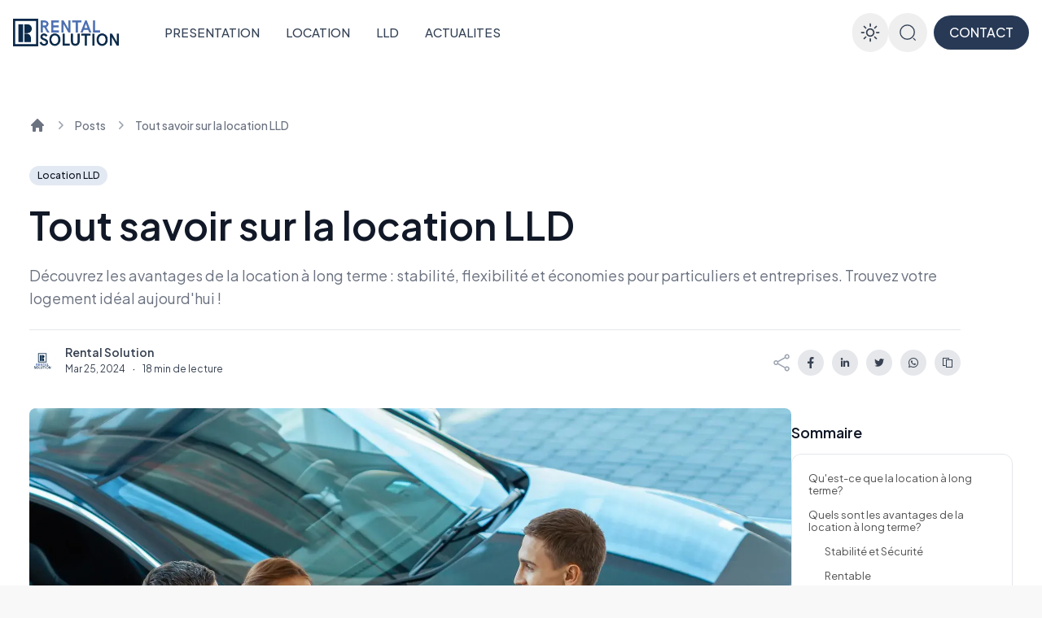

--- FILE ---
content_type: text/html; charset=utf-8
request_url: https://actu.rentalsolution.fr/posts/tout-savoir-sur-la-location-lld
body_size: 29491
content:
<!DOCTYPE html><html dir="ltr" class=" __className_d879c0"><head><meta charSet="utf-8"/><meta name="viewport" content="width=device-width, initial-scale=1"/><link rel="preload" href="https://cdn.typeflo.io/_next/static/media/636a5ac981f94f8b-s.p.woff2" as="font" crossorigin="" type="font/woff2"/><link rel="preload" as="image" imageSrcSet="https://cdn.typeflo.io/_next/image?url=https%3A%2F%2Fauth.typeflo.io%2Fstorage%2Fv1%2Fobject%2Fpublic%2Fposts%2Fpublic%2F4b6ec712-bfb3-4ddc-9220-ac2a281106e0%2F42bbd829-ca44-4d72-bd20-ae5945424c7b%2FfeaturedImg%2Fhd.webp%3F1711392166429&amp;w=640&amp;q=75 640w, https://cdn.typeflo.io/_next/image?url=https%3A%2F%2Fauth.typeflo.io%2Fstorage%2Fv1%2Fobject%2Fpublic%2Fposts%2Fpublic%2F4b6ec712-bfb3-4ddc-9220-ac2a281106e0%2F42bbd829-ca44-4d72-bd20-ae5945424c7b%2FfeaturedImg%2Fhd.webp%3F1711392166429&amp;w=750&amp;q=75 750w, https://cdn.typeflo.io/_next/image?url=https%3A%2F%2Fauth.typeflo.io%2Fstorage%2Fv1%2Fobject%2Fpublic%2Fposts%2Fpublic%2F4b6ec712-bfb3-4ddc-9220-ac2a281106e0%2F42bbd829-ca44-4d72-bd20-ae5945424c7b%2FfeaturedImg%2Fhd.webp%3F1711392166429&amp;w=828&amp;q=75 828w, https://cdn.typeflo.io/_next/image?url=https%3A%2F%2Fauth.typeflo.io%2Fstorage%2Fv1%2Fobject%2Fpublic%2Fposts%2Fpublic%2F4b6ec712-bfb3-4ddc-9220-ac2a281106e0%2F42bbd829-ca44-4d72-bd20-ae5945424c7b%2FfeaturedImg%2Fhd.webp%3F1711392166429&amp;w=1080&amp;q=75 1080w, https://cdn.typeflo.io/_next/image?url=https%3A%2F%2Fauth.typeflo.io%2Fstorage%2Fv1%2Fobject%2Fpublic%2Fposts%2Fpublic%2F4b6ec712-bfb3-4ddc-9220-ac2a281106e0%2F42bbd829-ca44-4d72-bd20-ae5945424c7b%2FfeaturedImg%2Fhd.webp%3F1711392166429&amp;w=1200&amp;q=75 1200w, https://cdn.typeflo.io/_next/image?url=https%3A%2F%2Fauth.typeflo.io%2Fstorage%2Fv1%2Fobject%2Fpublic%2Fposts%2Fpublic%2F4b6ec712-bfb3-4ddc-9220-ac2a281106e0%2F42bbd829-ca44-4d72-bd20-ae5945424c7b%2FfeaturedImg%2Fhd.webp%3F1711392166429&amp;w=1920&amp;q=75 1920w, https://cdn.typeflo.io/_next/image?url=https%3A%2F%2Fauth.typeflo.io%2Fstorage%2Fv1%2Fobject%2Fpublic%2Fposts%2Fpublic%2F4b6ec712-bfb3-4ddc-9220-ac2a281106e0%2F42bbd829-ca44-4d72-bd20-ae5945424c7b%2FfeaturedImg%2Fhd.webp%3F1711392166429&amp;w=2048&amp;q=75 2048w, https://cdn.typeflo.io/_next/image?url=https%3A%2F%2Fauth.typeflo.io%2Fstorage%2Fv1%2Fobject%2Fpublic%2Fposts%2Fpublic%2F4b6ec712-bfb3-4ddc-9220-ac2a281106e0%2F42bbd829-ca44-4d72-bd20-ae5945424c7b%2FfeaturedImg%2Fhd.webp%3F1711392166429&amp;w=3840&amp;q=75 3840w" imageSizes="100vw" fetchPriority="high"/><link rel="stylesheet" href="https://cdn.typeflo.io/_next/static/css/cbee30e14d5a4da4.css" data-precedence="next"/><link rel="preload" as="script" fetchPriority="low" href="https://cdn.typeflo.io/_next/static/chunks/webpack-138066b3c581591a.js"/><script src="https://cdn.typeflo.io/_next/static/chunks/fd9d1056-dc05a5a761adc2ba.js" async=""></script><script src="https://cdn.typeflo.io/_next/static/chunks/69-46436499be9a41ef.js" async=""></script><script src="https://cdn.typeflo.io/_next/static/chunks/main-app-05186bc7eab29c7f.js" async=""></script><script src="https://cdn.typeflo.io/_next/static/chunks/250-b3f988916e47a538.js" async=""></script><script src="https://cdn.typeflo.io/_next/static/chunks/app/%5Bdomain%5D/(posts)/(default)/posts/%5B%5B...slug%5D%5D/not-found-fda5de0d7a9d5293.js" async=""></script><script src="https://cdn.typeflo.io/_next/static/chunks/935-f6ba5f3481453677.js" async=""></script><script src="https://cdn.typeflo.io/_next/static/chunks/app/%5Bdomain%5D/(posts)/(default)/layout-2378db284f62d8a1.js" async=""></script><script src="https://cdn.typeflo.io/_next/static/chunks/665-f1ae1b1014253b06.js" async=""></script><script src="https://cdn.typeflo.io/_next/static/chunks/910-1aad7002c95e9cbf.js" async=""></script><script src="https://cdn.typeflo.io/_next/static/chunks/316-ef4ee5f0258a5bed.js" async=""></script><script src="https://cdn.typeflo.io/_next/static/chunks/348-1b22cc5c5b62adc4.js" async=""></script><script src="https://cdn.typeflo.io/_next/static/chunks/app/%5Bdomain%5D/layout-83cd2a9d69aa444d.js" async=""></script><script src="https://cdn.typeflo.io/_next/static/chunks/app/%5Bdomain%5D/template-811a9fdf6e74079a.js" async=""></script><script src="https://cdn.typeflo.io/_next/static/chunks/344-bd82041665d8b927.js" async=""></script><script src="https://cdn.typeflo.io/_next/static/chunks/399-c531c1ca69287a9a.js" async=""></script><script src="https://cdn.typeflo.io/_next/static/chunks/991-075fba18ffa7f359.js" async=""></script><script src="https://cdn.typeflo.io/_next/static/chunks/app/%5Bdomain%5D/(posts)/(default)/posts/%5B%5B...slug%5D%5D/page-5ebdd1cb0f689cd6.js" async=""></script><link rel="preload" href="https://analytics.typeflo.io/js/script.js" as="script"/><title>Tout savoir sur la location LLD</title><meta name="description" content="Découvrez les avantages de la location à long terme : stabilité, flexibilité et économies pour particuliers et entreprises. Trouvez votre logement idéal aujourd&#x27;hui !"/><link rel="canonical" href="https://actu.rentalsolution.fr/posts/tout-savoir-sur-la-location-lld"/><meta property="og:title" content="Tout savoir sur la location LLD"/><meta property="og:description" content="Découvrez les avantages de la location à long terme : stabilité, flexibilité et économies pour particuliers et entreprises. Trouvez votre logement idéal aujourd&#x27;hui !"/><meta property="og:url" content="https://actu.rentalsolution.fr/posts/tout-savoir-sur-la-location-lld"/><meta property="og:site_name" content="Rental Solution - Location LLD"/><meta property="og:locale" content="en_US"/><meta property="og:image" content="https://auth.typeflo.io/storage/v1/object/public/posts/public/4b6ec712-bfb3-4ddc-9220-ac2a281106e0/42bbd829-ca44-4d72-bd20-ae5945424c7b/featuredImg/sd.webp?1711392164888"/><meta property="og:image:alt" content="Tout savoir sur la location LLD"/><meta property="og:type" content="website"/><meta name="twitter:card" content="summary"/><meta name="twitter:title" content="Tout savoir sur la location LLD"/><meta name="twitter:description" content="Découvrez les avantages de la location à long terme : stabilité, flexibilité et économies pour particuliers et entreprises. Trouvez votre logement idéal aujourd&#x27;hui !"/><meta name="twitter:image" content="https://auth.typeflo.io/storage/v1/object/public/posts/public/4b6ec712-bfb3-4ddc-9220-ac2a281106e0/42bbd829-ca44-4d72-bd20-ae5945424c7b/featuredImg/sd.webp?1711392164888"/><meta name="twitter:image:alt" content="Tout savoir sur la location LLD"/><link rel="icon" href="https://auth.typeflo.io/storage/v1/object/public/authors/public/4b6ec712-bfb3-4ddc-9220-ac2a281106e0/images/favicon.jpeg?1713224071141" type="image/png"/><meta name="next-size-adjust"/><script src="https://cdn.typeflo.io/_next/static/chunks/polyfills-c67a75d1b6f99dc8.js" noModule=""></script><style id="antd-cssinjs" data-rc-order="prepend" data-rc-priority="-1000">:where(.css-1d2wmqg) a{color:#1677ff;text-decoration:none;background-color:transparent;outline:none;cursor:pointer;transition:color 0.3s;-webkit-text-decoration-skip:objects;}:where(.css-1d2wmqg) a:hover{color:#69b1ff;}:where(.css-1d2wmqg) a:active{color:#0958d9;}:where(.css-1d2wmqg) a:active,:where(.css-1d2wmqg) a:hover{text-decoration:none;outline:0;}:where(.css-1d2wmqg) a:focus{text-decoration:none;outline:0;}:where(.css-1d2wmqg) a[disabled]{color:rgba(0, 0, 0, 0.25);cursor:not-allowed;}:where(.css-1d2wmqg)[class^="ant-modal"],:where(.css-1d2wmqg)[class*=" ant-modal"]{font-family:inherit;font-size:14px;box-sizing:border-box;}:where(.css-1d2wmqg)[class^="ant-modal"]::before,:where(.css-1d2wmqg)[class*=" ant-modal"]::before,:where(.css-1d2wmqg)[class^="ant-modal"]::after,:where(.css-1d2wmqg)[class*=" ant-modal"]::after{box-sizing:border-box;}:where(.css-1d2wmqg)[class^="ant-modal"] [class^="ant-modal"],:where(.css-1d2wmqg)[class*=" ant-modal"] [class^="ant-modal"],:where(.css-1d2wmqg)[class^="ant-modal"] [class*=" ant-modal"],:where(.css-1d2wmqg)[class*=" ant-modal"] [class*=" ant-modal"]{box-sizing:border-box;}:where(.css-1d2wmqg)[class^="ant-modal"] [class^="ant-modal"]::before,:where(.css-1d2wmqg)[class*=" ant-modal"] [class^="ant-modal"]::before,:where(.css-1d2wmqg)[class^="ant-modal"] [class*=" ant-modal"]::before,:where(.css-1d2wmqg)[class*=" ant-modal"] [class*=" ant-modal"]::before,:where(.css-1d2wmqg)[class^="ant-modal"] [class^="ant-modal"]::after,:where(.css-1d2wmqg)[class*=" ant-modal"] [class^="ant-modal"]::after,:where(.css-1d2wmqg)[class^="ant-modal"] [class*=" ant-modal"]::after,:where(.css-1d2wmqg)[class*=" ant-modal"] [class*=" ant-modal"]::after{box-sizing:border-box;}:where(.css-1d2wmqg).ant-modal-root .ant-modal-wrap-rtl{direction:rtl;}:where(.css-1d2wmqg).ant-modal-root .ant-modal-centered{text-align:center;}:where(.css-1d2wmqg).ant-modal-root .ant-modal-centered::before{display:inline-block;width:0;height:100%;vertical-align:middle;content:"";}:where(.css-1d2wmqg).ant-modal-root .ant-modal-centered .ant-modal{top:0;display:inline-block;padding-bottom:0;text-align:start;vertical-align:middle;}@media (max-width: 767px){:where(.css-1d2wmqg).ant-modal-root .ant-modal{max-width:calc(100vw - 16px);margin:8px auto;}:where(.css-1d2wmqg).ant-modal-root .ant-modal-centered .ant-modal{flex:1;}}:where(.css-1d2wmqg).ant-modal{box-sizing:border-box;margin:0 auto;padding:0;color:rgba(0, 0, 0, 0.88);font-size:14px;line-height:1.5714285714285714;list-style:none;font-family:inherit;pointer-events:none;position:relative;top:100px;width:auto;max-width:calc(100vw - 32px);padding-bottom:24px;}:where(.css-1d2wmqg).ant-modal .ant-modal-title{margin:0;color:rgba(0, 0, 0, 0.88);font-weight:600;font-size:16px;line-height:1.5;word-wrap:break-word;}:where(.css-1d2wmqg).ant-modal .ant-modal-content{position:relative;background-color:#ffffff;background-clip:padding-box;border:0;border-radius:8px;box-shadow:0 6px 16px 0 rgba(0, 0, 0, 0.08),0 3px 6px -4px rgba(0, 0, 0, 0.12),0 9px 28px 8px rgba(0, 0, 0, 0.05);pointer-events:auto;padding:20px 24px;}:where(.css-1d2wmqg).ant-modal .ant-modal-close{position:absolute;top:12px;inset-inline-end:12px;z-index:1010;padding:0;color:rgba(0, 0, 0, 0.45);font-weight:600;line-height:1;text-decoration:none;background:transparent;border-radius:4px;width:32px;height:32px;border:0;outline:0;cursor:pointer;transition:color 0.2s,background-color 0.2s;}:where(.css-1d2wmqg).ant-modal .ant-modal-close-x{display:flex;font-size:16px;font-style:normal;line-height:32px;justify-content:center;text-transform:none;text-rendering:auto;}:where(.css-1d2wmqg).ant-modal .ant-modal-close:disabled{pointer-events:none;}:where(.css-1d2wmqg).ant-modal .ant-modal-close:hover{color:rgba(0, 0, 0, 0.88);background-color:rgba(0, 0, 0, 0.06);text-decoration:none;}:where(.css-1d2wmqg).ant-modal .ant-modal-close:active{background-color:rgba(0, 0, 0, 0.15);}:where(.css-1d2wmqg).ant-modal .ant-modal-close:focus-visible{outline:3px solid #91caff;outline-offset:1px;transition:outline-offset 0s,outline 0s;}:where(.css-1d2wmqg).ant-modal .ant-modal-header{color:rgba(0, 0, 0, 0.88);background:#ffffff;border-radius:8px 8px 0 0;margin-bottom:8px;padding:0;border-bottom:none;}:where(.css-1d2wmqg).ant-modal .ant-modal-body{font-size:14px;line-height:1.5714285714285714;word-wrap:break-word;padding:0;}:where(.css-1d2wmqg).ant-modal .ant-modal-body .ant-modal-body-skeleton{width:100%;height:100%;display:flex;justify-content:center;align-items:center;margin:16px auto;}:where(.css-1d2wmqg).ant-modal .ant-modal-footer{text-align:end;background:transparent;margin-top:12px;padding:0;border-top:none;border-radius:0;}:where(.css-1d2wmqg).ant-modal .ant-modal-footer >.ant-btn+.ant-btn{margin-inline-start:8px;}:where(.css-1d2wmqg).ant-modal .ant-modal-open{overflow:hidden;}:where(.css-1d2wmqg).ant-modal-pure-panel{top:auto;padding:0;display:flex;flex-direction:column;}:where(.css-1d2wmqg).ant-modal-pure-panel .ant-modal-content,:where(.css-1d2wmqg).ant-modal-pure-panel .ant-modal-body,:where(.css-1d2wmqg).ant-modal-pure-panel .ant-modal-confirm-body-wrapper{display:flex;flex-direction:column;flex:auto;}:where(.css-1d2wmqg).ant-modal-pure-panel .ant-modal-confirm-body{margin-bottom:auto;}:where(.css-1d2wmqg).ant-modal-root .ant-modal-wrap-rtl{direction:rtl;}:where(.css-1d2wmqg).ant-modal-root .ant-modal-wrap-rtl .ant-modal-confirm-body{direction:rtl;}:where(.css-1d2wmqg).ant-modal-root .ant-modal.ant-zoom-enter,:where(.css-1d2wmqg).ant-modal-root .ant-modal.ant-zoom-appear{transform:none;opacity:0;animation-duration:0.3s;user-select:none;}:where(.css-1d2wmqg).ant-modal-root .ant-modal.ant-zoom-leave .ant-modal-content{pointer-events:none;}:where(.css-1d2wmqg).ant-modal-root .ant-modal-mask{position:fixed;inset:0;z-index:1000;height:100%;background-color:rgba(0, 0, 0, 0.1);pointer-events:none;}:where(.css-1d2wmqg).ant-modal-root .ant-modal-mask .ant-modal-hidden{display:none;}:where(.css-1d2wmqg).ant-modal-root .ant-modal-wrap{position:fixed;inset:0;z-index:1000;overflow:auto;outline:0;-webkit-overflow-scrolling:touch;}:where(.css-1d2wmqg).ant-modal-root .ant-fade-enter,:where(.css-1d2wmqg).ant-modal-root .ant-fade-appear{animation-duration:0.2s;animation-fill-mode:both;animation-play-state:paused;}:where(.css-1d2wmqg).ant-modal-root .ant-fade-leave{animation-duration:0.2s;animation-fill-mode:both;animation-play-state:paused;}:where(.css-1d2wmqg).ant-modal-root .ant-fade-enter.ant-fade-enter-active,:where(.css-1d2wmqg).ant-modal-root .ant-fade-appear.ant-fade-appear-active{animation-name:css-1d2wmqg-antFadeIn;animation-play-state:running;}:where(.css-1d2wmqg).ant-modal-root .ant-fade-leave.ant-fade-leave-active{animation-name:css-1d2wmqg-antFadeOut;animation-play-state:running;pointer-events:none;}:where(.css-1d2wmqg).ant-modal-root .ant-fade-enter,:where(.css-1d2wmqg).ant-modal-root .ant-fade-appear{opacity:0;animation-timing-function:linear;}:where(.css-1d2wmqg).ant-modal-root .ant-fade-leave{animation-timing-function:linear;}:where(.css-1d2wmqg).ant-zoom-enter,:where(.css-1d2wmqg).ant-zoom-appear{animation-duration:0.2s;animation-fill-mode:both;animation-play-state:paused;}:where(.css-1d2wmqg).ant-zoom-leave{animation-duration:0.2s;animation-fill-mode:both;animation-play-state:paused;}:where(.css-1d2wmqg).ant-zoom-enter.ant-zoom-enter-active,:where(.css-1d2wmqg).ant-zoom-appear.ant-zoom-appear-active{animation-name:css-1d2wmqg-antZoomIn;animation-play-state:running;}:where(.css-1d2wmqg).ant-zoom-leave.ant-zoom-leave-active{animation-name:css-1d2wmqg-antZoomOut;animation-play-state:running;pointer-events:none;}:where(.css-1d2wmqg).ant-zoom-enter,:where(.css-1d2wmqg).ant-zoom-appear{transform:scale(0);opacity:0;animation-timing-function:cubic-bezier(0.08, 0.82, 0.17, 1);}:where(.css-1d2wmqg).ant-zoom-enter-prepare,:where(.css-1d2wmqg).ant-zoom-appear-prepare{transform:none;}:where(.css-1d2wmqg).ant-zoom-leave{animation-timing-function:cubic-bezier(0.78, 0.14, 0.15, 0.86);}@keyframes css-1d2wmqg-antFadeIn{0%{opacity:0;}100%{opacity:1;}}@keyframes css-1d2wmqg-antFadeOut{0%{opacity:1;}100%{opacity:0;}}@keyframes css-1d2wmqg-antZoomIn{0%{transform:scale(0.2);opacity:0;}100%{transform:scale(1);opacity:1;}}@keyframes css-1d2wmqg-antZoomOut{0%{transform:scale(1);}100%{transform:scale(0.2);opacity:0;}}.anticon{display:inline-flex;align-items:center;color:inherit;font-style:normal;line-height:0;text-align:center;text-transform:none;vertical-align:-0.125em;text-rendering:optimizeLegibility;-webkit-font-smoothing:antialiased;-moz-osx-font-smoothing:grayscale;}.anticon >*{line-height:1;}.anticon svg{display:inline-block;}.anticon .anticon .anticon-icon{display:block;}.anticon{display:inline-flex;align-items:center;color:inherit;font-style:normal;line-height:0;text-align:center;text-transform:none;vertical-align:-0.125em;text-rendering:optimizeLegibility;-webkit-font-smoothing:antialiased;-moz-osx-font-smoothing:grayscale;}.anticon >*{line-height:1;}.anticon svg{display:inline-block;}.anticon .anticon .anticon-icon{display:block;}.data-ant-cssinjs-cache-path{content:"jabiam|ant-design-icons|anticon:1kifkht;10pbxb7|ant-design-icons|anticon:1uornd8;10pbxb7|Shared|ant:19klacv;10pbxb7|Modal-Modal|ant-modal|anticon:dg1eoi";}</style><style id="__jsx-undefined">:root {
    --c-primary-50: 227, 233, 242;
  --c-primary-100: 203, 213, 231;
  --c-primary-200: 150, 172, 207;
  --c-primary-300: 98, 130, 183;
  --c-primary-400: 63, 91, 136;
  --c-primary-500: 39, 57, 85;
  --c-primary-600: 30, 44, 66;
  --c-primary-700: 24, 35, 52;
  --c-primary-800: 16, 23, 35;
  --c-primary-900: 8, 12, 17;
    }</style><style id="__jsx-183523983f93e803">body{width:"50%";word-wrap:break-word;overflow-wrap:break-word}</style></head><body class="bg-[#f8f8f8] text-base dark:bg-neutral-900/95 text-neutral-900 dark:text-neutral-200"><div><div class="nc-Header sticky top-0 w-full z-40 "><div class="nc-MainNav1 relative z-10 bg-white dark:bg-slate-900 "><div class="container"><div class="h-20 py-5 flex justify-between items-center"><div class="custom-logo-section flex justify-start items-center space-x-4 sm:space-x-10 2xl:space-x-14"><div class="custom-logo ttnc-logo inline-block text-primary-6000 cursor-pointer"><a href="https://www.rentalsolution.fr/" target="_self" style="outline:0;border:0"><img alt="Rental Solution - Location LLD" loading="lazy" width="130" height="150" decoding="async" data-nimg="1" class="custom-logo-image object-contain h-12 md:h-10 lg:h-10 text-neutral-400 focus:outline-0 focus:border-0" style="color:transparent;outline:0;border:0" srcSet="https://cdn.typeflo.io/_next/image?url=https%3A%2F%2Fauth.typeflo.io%2Fstorage%2Fv1%2Fobject%2Fpublic%2Fauthors%2Fpublic%2F4b6ec712-bfb3-4ddc-9220-ac2a281106e0%2Fimages%2Flogo.webp%3F1718134761198&amp;w=256&amp;q=75 1x, https://cdn.typeflo.io/_next/image?url=https%3A%2F%2Fauth.typeflo.io%2Fstorage%2Fv1%2Fobject%2Fpublic%2Fauthors%2Fpublic%2F4b6ec712-bfb3-4ddc-9220-ac2a281106e0%2Fimages%2Flogo.webp%3F1718134761198&amp;w=384&amp;q=75 2x" src="https://cdn.typeflo.io/_next/image?url=https%3A%2F%2Fauth.typeflo.io%2Fstorage%2Fv1%2Fobject%2Fpublic%2Fauthors%2Fpublic%2F4b6ec712-bfb3-4ddc-9220-ac2a281106e0%2Fimages%2Flogo.webp%3F1718134761198&amp;w=384&amp;q=75"/></a></div><ul class="custom-nav nc-Navigation items-center hidden lg:flex"><li class="menu-item"><div class="custom-nav-item relative group"><a target="_self" class="flex items-center px-4 py-2 text-sm lg:text-[15px] font-medium text-slate-700 dark:text-slate-300 hover:text-slate-900 dark:hover:text-slate-200 hover:bg-slate-100 dark:hover:bg-slate-800 rounded-full" href="https://www.rentalsolution.fr/">PRESENTATION</a></div></li><li class="menu-item"><div class="custom-nav-item relative group"><a target="_self" class="flex items-center px-4 py-2 text-sm lg:text-[15px] font-medium text-slate-700 dark:text-slate-300 hover:text-slate-900 dark:hover:text-slate-200 hover:bg-slate-100 dark:hover:bg-slate-800 rounded-full" href="https://www.rentalsolution.fr/nos-offres-lld">LOCATION</a></div></li><li class="menu-item"><div class="custom-nav-item relative group"><a target="_self" class="flex items-center px-4 py-2 text-sm lg:text-[15px] font-medium text-slate-700 dark:text-slate-300 hover:text-slate-900 dark:hover:text-slate-200 hover:bg-slate-100 dark:hover:bg-slate-800 rounded-full" href="https://www.rentalsolution.fr/lld">LLD</a></div></li><li class="menu-item"><div class="custom-nav-item relative group"><a target="_self" class="flex items-center px-4 py-2 text-sm lg:text-[15px] font-medium text-slate-700 dark:text-slate-300 hover:text-slate-900 dark:hover:text-slate-200 hover:bg-slate-100 dark:hover:bg-slate-800 rounded-full" href="https://actu.rentalsolution.fr/">ACTUALITES</a></div></li></ul></div><div class="flex-1 flex items-center justify-end text-neutral-700 dark:text-neutral-100 space-x-1"><div class="hidden items-center lg:flex"><button class="self-center text-2xl md:text-3xl px-2 w-12 h-12 rounded-3xl text-neutral-700 dark:text-neutral-300 hover:bg-neutral-100 dark:hover:bg-neutral-800 focus:outline-none flex items-center justify-center "><span class="sr-only">Enable dark mode</span><svg xmlns="http://www.w3.org/2000/svg" fill="none" viewBox="0 0 24 24" stroke-width="1.5" stroke="currentColor" aria-hidden="true" data-slot="icon" class="w-7 h-7"><path stroke-linecap="round" stroke-linejoin="round" d="M12 3v2.25m6.364.386-1.591 1.591M21 12h-2.25m-.386 6.364-1.591-1.591M12 18.75V21m-4.773-4.227-1.591 1.591M5.25 12H3m4.227-4.773L5.636 5.636M15.75 12a3.75 3.75 0 1 1-7.5 0 3.75 3.75 0 0 1 7.5 0Z"></path></svg></button><div class="cursor-pointer"><button role="button" aria-label="search" class="flex w-10 h-10 sm:w-12 sm:h-12 rounded-full text-slate-700 dark:text-slate-300 hover:bg-slate-100 dark:hover:bg-slate-800 focus:outline-none items-center justify-center"><svg width="22" height="22" viewBox="0 0 24 24" fill="none" xmlns="http://www.w3.org/2000/svg"><path d="M11.5 21C16.7467 21 21 16.7467 21 11.5C21 6.25329 16.7467 2 11.5 2C6.25329 2 2 6.25329 2 11.5C2 16.7467 6.25329 21 11.5 21Z" stroke="currentColor" stroke-width="1.5" stroke-linecap="round" stroke-linejoin="round"></path><path d="M22 22L20 20" stroke="currentColor" stroke-width="1.5" stroke-linecap="round" stroke-linejoin="round"></path></svg></button></div><div class="px-1"></div><div class="custom-ctabtn flex w-full cursor-pointer items-center justify-center rounded-3xl border border-transparent bg-primary-500 px-4 py-2 text-base text-white font-medium shadow-sm hover:bg-primary-800"><a href="https://www.rentalsolution.fr/contact" target="_blank" rel="noopener noreferrer">CONTACT</a></div></div><div class="flex items-center lg:hidden"><button class="self-center text-2xl md:text-3xl px-2 w-12 h-12 rounded-3xl text-neutral-700 dark:text-neutral-300 hover:bg-neutral-100 dark:hover:bg-neutral-800 focus:outline-none flex items-center justify-center "><span class="sr-only">Enable dark mode</span><svg xmlns="http://www.w3.org/2000/svg" fill="none" viewBox="0 0 24 24" stroke-width="1.5" stroke="currentColor" aria-hidden="true" data-slot="icon" class="w-7 h-7"><path stroke-linecap="round" stroke-linejoin="round" d="M12 3v2.25m6.364.386-1.591 1.591M21 12h-2.25m-.386 6.364-1.591-1.591M12 18.75V21m-4.773-4.227-1.591 1.591M5.25 12H3m4.227-4.773L5.636 5.636M15.75 12a3.75 3.75 0 1 1-7.5 0 3.75 3.75 0 0 1 7.5 0Z"></path></svg></button><div class="cursor-pointer"><button role="button" aria-label="search" class="flex w-10 h-10 sm:w-12 sm:h-12 rounded-full text-slate-700 dark:text-slate-300 hover:bg-slate-100 dark:hover:bg-slate-800 focus:outline-none items-center justify-center"><svg width="22" height="22" viewBox="0 0 24 24" fill="none" xmlns="http://www.w3.org/2000/svg"><path d="M11.5 21C16.7467 21 21 16.7467 21 11.5C21 6.25329 16.7467 2 11.5 2C6.25329 2 2 6.25329 2 11.5C2 16.7467 6.25329 21 11.5 21Z" stroke="currentColor" stroke-width="1.5" stroke-linecap="round" stroke-linejoin="round"></path><path d="M22 22L20 20" stroke="currentColor" stroke-width="1.5" stroke-linecap="round" stroke-linejoin="round"></path></svg></button></div><div class="items-center md:hidden"><div data-headlessui-state=""><button role="button" aria-label="menubar" class="p-2.5 text-neutral-700 dark:text-neutral-300 focus:outline-none flex items-center justify-center border border-neutral-300 rounded-3xl ml-3" type="button" aria-expanded="false" data-headlessui-state=""><svg xmlns="http://www.w3.org/2000/svg" fill="none" viewBox="0 0 24 24" stroke-width="1.5" stroke="currentColor" class="w-6 h-6"><path stroke-linecap="round" stroke-linejoin="round" d="M3.75 6.75h16.5M3.75 12h16.5m-16.5 5.25h16.5"></path></svg></button></div><div style="position:fixed;top:1px;left:1px;width:1px;height:0;padding:0;margin:-1px;overflow:hidden;clip:rect(0, 0, 0, 0);white-space:nowrap;border-width:0;display:none"></div></div></div></div></div></div></div></div><div><div><div class="nc-PageSingle bg-white h-full dark:bg-slate-800 pt-8 lg:pt-16"><script type="application/ld+json">{"@context":"https://schema.org","@type":"BlogPosting","url":"https://actu.rentalsolution.fr/posts/tout-savoir-sur-la-location-lld","headline":"Tout savoir sur la location LLD","author":[{"@type":"Person","name":"Rental Solution","image":"https://auth.typeflo.io/storage/v1/object/public/refauthors/public/4b6ec712-bfb3-4ddc-9220-ac2a281106e0/72764a9b-16c3-4e16-a8b2-247f8f1deec1/avatar/avatar.webp?1713226281378","url":"https://actu.rentalsolution.fr/author/rentalsolution","sameAs":[]}],"image":["https://auth.typeflo.io/storage/v1/object/public/posts/public/4b6ec712-bfb3-4ddc-9220-ac2a281106e0/42bbd829-ca44-4d72-bd20-ae5945424c7b/featuredImg/hd.webp?1711392166429","https://auth.typeflo.io/storage/v1/object/public/posts/public/4b6ec712-bfb3-4ddc-9220-ac2a281106e0/42bbd829-ca44-4d72-bd20-ae5945424c7b/featuredImg/sd.webp?1711392164888"],"datePublished":"2024-03-25T18:42:44.368+00:00","timeRequired":"PT18M","articleSection":["Location LLD"],"keywords":[],"description":"Découvrez les avantages de la location à long terme : stabilité, flexibilité et économies pour particuliers et entreprises. Trouvez votre logement idéal aujourd'hui !"}</script><div><div class="container flex gap-4 w-full"><div class="w-full"><div id="post-header" class="rounded-xl"><div class="xl:w-11/12 lg:w-11/12 md:ml-5 lg:ml-5
                        "><script type="application/ld+json">{"@context":"https://schema.org","@type":"BreadcrumbList","itemListElement":[{"@type":"ListItem","position":1,"name":"Home","item":"https://actu.rentalsolution.fr"},{"@type":"ListItem","position":2,"name":"Posts","item":"https://actu.rentalsolution.fr/"},{"@type":"ListItem","position":3,"name":"Tout savoir sur la location LLD","item":"https://actu.rentalsolution.fr/posts/tout-savoir-sur-la-location-lld"}]}</script><nav aria-label="breadcrumb" class="custom-breadcrumb-container mb-10" role="navigation"><ol class="flex items-center text-sm text-gray-500 space-x-2 "><li class="custom-breadcrumb-option flex items-center"><a href="/" class="custom-breadcrumb-home-icon-container hover:text-gray-700 dark:hover:text-gray-300"><svg xmlns="http://www.w3.org/2000/svg" viewBox="0 0 20 20" fill="currentColor" aria-hidden="true" data-slot="icon" class="custom-breadcrumb-home-icon w-5 h-5 false transition-colors"><path fill-rule="evenodd" d="M9.293 2.293a1 1 0 0 1 1.414 0l7 7A1 1 0 0 1 17 11h-1v6a1 1 0 0 1-1 1h-2a1 1 0 0 1-1-1v-3a1 1 0 0 0-1-1H9a1 1 0 0 0-1 1v3a1 1 0 0 1-1 1H5a1 1 0 0 1-1-1v-6H3a1 1 0 0 1-.707-1.707l7-7Z" clip-rule="evenodd"></path></svg><span class="sr-only">Home</span></a></li><li class="custom-breadcrumb-option flex items-center space-x-2"><svg xmlns="http://www.w3.org/2000/svg" viewBox="0 0 20 20" fill="currentColor" aria-hidden="true" data-slot="icon" class="custom-breadcrumb-arrow-icon w-5 h-5 text-gray-400"><path fill-rule="evenodd" d="M8.22 5.22a.75.75 0 0 1 1.06 0l4.25 4.25a.75.75 0 0 1 0 1.06l-4.25 4.25a.75.75 0 0 1-1.06-1.06L11.94 10 8.22 6.28a.75.75 0 0 1 0-1.06Z" clip-rule="evenodd"></path></svg><a href="/" class="transition-colors font-medium false">Posts</a></li><li class="custom-breadcrumb-option flex items-center space-x-2"><svg xmlns="http://www.w3.org/2000/svg" viewBox="0 0 20 20" fill="currentColor" aria-hidden="true" data-slot="icon" class="custom-breadcrumb-arrow-icon w-5 h-5 text-gray-400"><path fill-rule="evenodd" d="M8.22 5.22a.75.75 0 0 1 1.06 0l4.25 4.25a.75.75 0 0 1 0 1.06l-4.25 4.25a.75.75 0 0 1-1.06-1.06L11.94 10 8.22 6.28a.75.75 0 0 1 0-1.06Z" clip-rule="evenodd"></path></svg><span class="truncate max-w-[200px] font-medium false" title="Tout savoir sur la location LLD">Tout savoir sur la location LLD</span></li></ol></nav><div class="custom-posts-header-section nc-SingleHeader "><div class="space-y-5"><div class="nc-CategoryBadgeList flex gap-2 flex flex-wrap basis-full" data-nc-id="CategoryBadgeList"><div class="transition-colors hover:text-white duration-300 nc-Badge  inline-flex px-2.5 py-1 rounded-full font-medium text-xs relative text-primary-800 bg-primary-50 hover:bg-primary-800"><a href="/category/location-lld">Location LLD</a></div></div><h1 class="custom-posts-title text-neutral-900 font-semibold text-3xl md:text-4xl md:!leading-[120%] lg:text-5xl dark:text-neutral-100 max-w-4xl ">Tout savoir sur la location LLD</h1><span class="custom-posts-excerpt block text-base text-neutral-500 md:text-lg dark:text-neutral-400 pb-1">Découvrez les avantages de la location à long terme : stabilité, flexibilité et économies pour particuliers et entreprises. Trouvez votre logement idéal aujourd&#x27;hui !</span><div class="w-full border-b border-neutral-200 dark:border-neutral-700"></div><div class="flex flex-col sm:flex-row justify-between sm:items-end space-y-5 sm:space-y-0 sm:space-x-5"><div class="custom-posts-avatar-section nc-PostMeta2 flex items-center flex-wrap text-neutral-700 text-left dark:text-neutral-200 text-sm leading-none flex-shrink"><div class="animate-pulse flex space-x-4"><div class="rounded-full bg-neutral-300 h-10 w-10"></div></div><div class="ml-3 rtl:mr-3"><div class="flex items-center"><div class="block animate-pulse w-full"><div class="flex-1 space-y-6 py-1"><div class="space-y-3"><div class="grid grid-cols-1 gap-4"><div class="h-3 w-15 bg-neutral-300 rounded col-span-2"></div></div></div></div></div></div><div class="custom-posts-date-section text-xs mt-[6px]"><span class="custom-posts-readingtime text-neutral-700 dark:text-neutral-300">18 min de lecture</span></div></div></div><div class="flex gap-3 custom-posts-share-section false"><svg xmlns="http://www.w3.org/2000/svg" fill="none" viewBox="0 0 24 24" stroke-width="1.5" stroke="currentColor" class="w-6 h-6 mt-1 mr-2 text-neutral-400"><path stroke-linecap="round" stroke-linejoin="round" d="M7.217 10.907a2.25 2.25 0 100 2.186m0-2.186c.18.324.283.696.283 1.093s-.103.77-.283 1.093m0-2.186l9.566-5.314m-9.566 7.5l9.566 5.314m0 0a2.25 2.25 0 103.935 2.186 2.25 2.25 0 00-3.935-2.186zm0-12.814a2.25 2.25 0 103.933-2.185 2.25 2.25 0 00-3.933 2.185z"></path></svg><!--$!--><template data-dgst="BAILOUT_TO_CLIENT_SIDE_RENDERING"></template><!--/$--></div></div></div></div></div></div><div class="pt-10 pb-5 md:pb-0 lg:pb-0 md:flex lg:flex md:gap-10 lg:gap-10 max-w-screen
                    "><div class="flex-col xl:hidden lg:hidden mb-5"><button class="custom-toc-mobile-section flex w-full justify-between rounded-2xl border shadow-sm px-4 py-2 text-left text-sm font-medium text-neutral-900 dark:text-white focus:outline-none focus-visible:ring focus-visible:ring-neutral-500/75" id="headlessui-disclosure-button-:R2d2ttttbrp7llta:" type="button" aria-expanded="false" data-headlessui-state=""><span class="custom-toc-mobile-heading">Sommaire</span><svg xmlns="http://www.w3.org/2000/svg" viewBox="0 0 20 20" fill="currentColor" aria-hidden="true" data-slot="icon" class=" h-5 w-5"><path fill-rule="evenodd" d="M9.47 6.47a.75.75 0 0 1 1.06 0l4.25 4.25a.75.75 0 1 1-1.06 1.06L10 8.06l-3.72 3.72a.75.75 0 0 1-1.06-1.06l4.25-4.25Z" clip-rule="evenodd"></path></svg></button></div><div class="w-full md:max-w-[75%] lg:max-w-[75%] md:ml-5 lg:ml-5
                            }
                        "><div class="relative"><div class="nc-SingleContent relative"><div id="single-entry-content" class="custom-posts-content prose lg:prose-lg dark:prose-invert dark:prose-invert max-w-fit"><p><img alt="" fetchPriority="high" width="1843" height="1269" decoding="async" data-nimg="1" class="rounded-lg md:mx-auto lg:mx-auto  xl:mx-auto" style="color:transparent" sizes="100vw" srcSet="https://cdn.typeflo.io/_next/image?url=https%3A%2F%2Fauth.typeflo.io%2Fstorage%2Fv1%2Fobject%2Fpublic%2Fposts%2Fpublic%2F4b6ec712-bfb3-4ddc-9220-ac2a281106e0%2F42bbd829-ca44-4d72-bd20-ae5945424c7b%2FfeaturedImg%2Fhd.webp%3F1711392166429&amp;w=640&amp;q=75 640w, https://cdn.typeflo.io/_next/image?url=https%3A%2F%2Fauth.typeflo.io%2Fstorage%2Fv1%2Fobject%2Fpublic%2Fposts%2Fpublic%2F4b6ec712-bfb3-4ddc-9220-ac2a281106e0%2F42bbd829-ca44-4d72-bd20-ae5945424c7b%2FfeaturedImg%2Fhd.webp%3F1711392166429&amp;w=750&amp;q=75 750w, https://cdn.typeflo.io/_next/image?url=https%3A%2F%2Fauth.typeflo.io%2Fstorage%2Fv1%2Fobject%2Fpublic%2Fposts%2Fpublic%2F4b6ec712-bfb3-4ddc-9220-ac2a281106e0%2F42bbd829-ca44-4d72-bd20-ae5945424c7b%2FfeaturedImg%2Fhd.webp%3F1711392166429&amp;w=828&amp;q=75 828w, https://cdn.typeflo.io/_next/image?url=https%3A%2F%2Fauth.typeflo.io%2Fstorage%2Fv1%2Fobject%2Fpublic%2Fposts%2Fpublic%2F4b6ec712-bfb3-4ddc-9220-ac2a281106e0%2F42bbd829-ca44-4d72-bd20-ae5945424c7b%2FfeaturedImg%2Fhd.webp%3F1711392166429&amp;w=1080&amp;q=75 1080w, https://cdn.typeflo.io/_next/image?url=https%3A%2F%2Fauth.typeflo.io%2Fstorage%2Fv1%2Fobject%2Fpublic%2Fposts%2Fpublic%2F4b6ec712-bfb3-4ddc-9220-ac2a281106e0%2F42bbd829-ca44-4d72-bd20-ae5945424c7b%2FfeaturedImg%2Fhd.webp%3F1711392166429&amp;w=1200&amp;q=75 1200w, https://cdn.typeflo.io/_next/image?url=https%3A%2F%2Fauth.typeflo.io%2Fstorage%2Fv1%2Fobject%2Fpublic%2Fposts%2Fpublic%2F4b6ec712-bfb3-4ddc-9220-ac2a281106e0%2F42bbd829-ca44-4d72-bd20-ae5945424c7b%2FfeaturedImg%2Fhd.webp%3F1711392166429&amp;w=1920&amp;q=75 1920w, https://cdn.typeflo.io/_next/image?url=https%3A%2F%2Fauth.typeflo.io%2Fstorage%2Fv1%2Fobject%2Fpublic%2Fposts%2Fpublic%2F4b6ec712-bfb3-4ddc-9220-ac2a281106e0%2F42bbd829-ca44-4d72-bd20-ae5945424c7b%2FfeaturedImg%2Fhd.webp%3F1711392166429&amp;w=2048&amp;q=75 2048w, https://cdn.typeflo.io/_next/image?url=https%3A%2F%2Fauth.typeflo.io%2Fstorage%2Fv1%2Fobject%2Fpublic%2Fposts%2Fpublic%2F4b6ec712-bfb3-4ddc-9220-ac2a281106e0%2F42bbd829-ca44-4d72-bd20-ae5945424c7b%2FfeaturedImg%2Fhd.webp%3F1711392166429&amp;w=3840&amp;q=75 3840w" src="https://cdn.typeflo.io/_next/image?url=https%3A%2F%2Fauth.typeflo.io%2Fstorage%2Fv1%2Fobject%2Fpublic%2Fposts%2Fpublic%2F4b6ec712-bfb3-4ddc-9220-ac2a281106e0%2F42bbd829-ca44-4d72-bd20-ae5945424c7b%2FfeaturedImg%2Fhd.webp%3F1711392166429&amp;w=3840&amp;q=75"/></p><p>Envisagez-vous des options de location à long terme pour vous-même ou votre entreprise ? La location à long terme offre stabilité, flexibilité et rentabilité par rapport aux baux à court terme.</p><p>Nous allons explorer les avantages de la location à long terme, les différents types disponibles (résidentiel et commercial) et qui peut bénéficier de cet arrangement.</p><p>De plus, nous discuterons des facteurs importants à prendre en compte avant de choisir une location à long terme et fournirons des conseils sur la façon de trouver et sécuriser la propriété idéale pour vos besoins.</p><p>Plongeons-y et découvrons les avantages de la location à long terme !</p><h2 id="quest-ce-que-la-location-a-long-terme"><b>Qu&#x27;est-ce que la location à long terme?</b></h2><p>La location à long terme fait référence à la pratique de la location d&#x27;un bien immobilier pour une période prolongée, généralement de plus de six mois, via un accord de location formel ou un contrat de bail. Cela permet aux particuliers ou professionnels de sécuriser un logement ou un hébergement pour un séjour prolongé, offrant ainsi stabilité et un sentiment de chez-soi pour le locataire.</p><p>Pendant un accord de location à long terme, des éléments clés tels que les tarifs de location, les dépôts de garantie, les responsabilités en matière d&#x27;entretien et les conditions de résiliation sont définis. Ces accords spécifient souvent la durée de la période de location, pouvant aller d&#x27;un an à plusieurs années, offrant aux locataires la tranquillité d&#x27;esprit de ne pas avoir à chercher constamment de nouveaux logements.</p><p>Avoir des conditions contractuelles claires est essentiel pour éviter les malentendus et les litiges, garantissant que les deux parties respectent leurs obligations et droits tout au long de la durée de la location.</p><h2 id="quels-sont-les-avantages-de-la-location-a-long-terme"><b>Quels sont les avantages de la location à long terme?</b></h2><p>La location à long terme offre divers avantages aux locataires, notamment la stabilité, la sécurité, la rentabilité, la flexibilité dans les arrangements de vie et des options de personnalisation pour que la propriété louée se sente comme chez soi.</p><h3 id="stabilite-et-securite"><b>Stabilité et Sécurité</b></h3><p>La stabilité et la sécurité sont primordiales dans les locations à long terme, garantissant que les locataires disposent d&#x27;un lieu sécurisé qu&#x27;ils peuvent appeler chez eux, tandis que les propriétaires bénéficient d&#x27;une occupation constante et de revenus fiables.</p><p>Les accords de location à long terme offrent un sentiment de prévisibilité à la fois pour les locataires et les propriétaires, favorisant une relation mutuellement bénéfique. Les locataires peuvent profiter de la tranquillité d&#x27;esprit qui vient avec le fait de savoir qu&#x27;ils bénéficient d&#x27;un arrangement de vie stable, sans craindre des changements ou perturbations soudains. D&#x27;autre part, les propriétaires peuvent compter sur un flux régulier de revenus et un risque réduit de vacance, ce qui est crucial pour maintenir la santé financière de leurs investissements immobiliers. Cette dynamique symbiotique souligne l&#x27;importance d&#x27;établir des accords de location sécurisés et durables qui privilégient le bien-être de toutes les parties impliquées.</p><h3 id="rentable"><b>Rentable</b></h3><p>La location à long terme peut être rentable à la fois pour les locataires et les propriétaires, car elle offre des dépenses prévisibles, des revenus stables et le potentiel d&#x27;un retour sur investissement (ROI) favorable pour les propriétaires.</p><p>En optant pour des locations à long terme, les locataires bénéficient de la connaissance de leurs coûts mensuels récurrents à l&#x27;avance, ce qui permet une meilleure planification budgétaire et financière. Les propriétaires, quant à eux, profitent de l&#x27;avantage d&#x27;une source de revenus stable et de coûts de rotation réduits associés aux changements fréquents de locataires dans les locations à court terme.</p><p>Cette stabilité des revenus locatifs garantit non seulement un flux de trésorerie régulier, mais réduit également le risque de vacances, maximisant ainsi le potentiel de ROI de la propriété au fil du temps.</p><h3 id="flexibilite"><b>Flexibilité</b></h3><p>Les arrangements de location à long terme offrent un degré de flexibilité en termes de durée de location, de conditions de bail et de conditions de l&#x27;accord de location, permettant aux locataires et aux propriétaires de négocier des termes qui conviennent à leurs besoins respectifs.</p><p>Cette flexibilité inhérente aux accords de location à long terme permet aux parties de personnaliser divers aspects du bail pour mieux correspondre à leurs besoins spécifiques. Les locataires et les propriétaires peuvent ajuster les périodes de location, modifier les termes du bail et négocier les conditions de l&#x27;accord pour créer un arrangement mutuellement bénéfique. Que ce soit en prolongeant la durée du bail, en incorporant des clauses spécifiques pour répondre à des circonstances uniques, ou en convenant d&#x27;options de paiement flexibles, la possibilité de personnaliser l&#x27;accord de location ajoute une couche d&#x27;adaptabilité qui sert les intérêts des deux parties impliquées.</p><h3 id="personnalisation"><b>Personnalisation</b></h3><p>Les locations à long terme offrent aux locataires la possibilité de personnaliser leur espace de vie en choisissant des propriétés avec des équipements spécifiques, des caractéristiques et des options de logement qui correspondent à leurs préférences et leur style de vie.</p><p>De la sélection entre des unités meublées ou non meublées à la sélection de propriétés avec des politiques favorables aux animaux domestiques ou des centres de fitness sur place, les locataires disposent d&#x27;une gamme d&#x27;options de personnalisation à leur disposition.</p><p>Les locataires peuvent opter pour des propriétés avec des appareils électroménagers améliorés, des esthétiques de design modernes, ou même des caractéristiques respectueuses de l&#x27;environnement. Certaines locations à long terme offrent également une personnalisation en termes de durée de bail, permettant aux locataires de choisir la durée qui convient le mieux à leurs besoins.</p><p>Ces options de personnalisation permettent aux locataires d&#x27;adapter leur expérience de vie à leurs besoins individuels et d&#x27;améliorer leur satisfaction globale avec leur propriété locative.</p><h2 id="quels-sont-les-types-de-location-a-long-terme"><b>Quels sont les types de location à long terme?</b></h2><p>La location à long terme englobe deux types principaux : la location à long terme résidentielle, qui consiste à louer des propriétés à des fins de résidence personnelle, et la location à long terme commerciale, qui concerne la location de biens à usage professionnel ou commercial.</p><p>Les locations à long terme résidentielles impliquent généralement des structures de bail standard, telles que des accords annuels, les locataires étant responsables des services publics et de l&#x27;entretien quotidien. Ces locations s&#x27;adressent aux personnes ou aux familles cherchant stabilité et un sentiment de chez-soi.</p><p>En revanche, les locations à long terme commerciales comportent souvent des termes de bail plus longs pour répondre aux besoins des entreprises et peuvent inclure des dispositions pour des modifications afin de répondre à des exigences opérationnelles spécifiques. Les exigences des locataires pour les propriétés commerciales peuvent inclure la preuve de viabilité commerciale et de stabilité financière pour garantir la durée de la location des locaux.</p><h3 id="location-de-longue-duree-residentielle"><b>Location de longue durée résidentielle</b></h3><p>La location de longue durée résidentielle consiste à louer des logements à des particuliers ou des familles pour des périodes prolongées, en fournissant des commodités essentielles, des emplacements pratiques et des espaces de vie confortables pour les locataires.</p><p>Ces propriétés locatives offrent une large gamme de commodités répondant aux besoins variés des locataires, tels que des installations de stationnement sécurisées, des services de blanchisserie sur place, des centres de remise en forme et des espaces communautaires pour les rassemblements sociaux.</p><p>L&#x27;emplacement est un facteur crucial dans l&#x27;attrait de ces propriétés, la proximité des écoles, des lieux de travail, des centres commerciaux et des installations de loisirs jouant un rôle significatif dans le processus de décision des locataires.</p><p>La qualité du logement fourni dans les locations de longue durée résidentielles englobe des facteurs tels que la conception moderne, des intérieurs bien entretenus, des installations écoénergétiques et des services de gestion immobilière réactifs pour garantir une expérience de vie fluide.</p><h3 id="location-a-long-terme-pour-les-professionnels"><b>Location à Long Terme pour les Professionnels</b></h3><p>La location commerciale à long terme implique la location de biens à des professionnels, des entreprises ou des organisations pour des périodes prolongées, avec des conditions de bail adaptées pour répondre aux besoins spécifiques des locataires commerciaux.</p><p>Ces accords sont conçus pour fournir un emplacement stable et sécurisé aux entreprises pour mener leurs activités sur une longue période. Les locataires professionnels cherchent souvent des arrangements de location uniques qui leur offrent de la flexibilité en termes de personnalisation de l&#x27;espace et d&#x27;utilisation.</p><p>En offrant des conditions de bail personnalisées, les propriétaires peuvent attirer un plus large éventail de clients commerciaux à la recherche de solutions sur mesure qui correspondent à leurs objectifs commerciaux et à leurs besoins opérationnels. De plus, les propriétés destinées à un usage commercial peuvent offrir des équipements spécialisés tels que des places de parking dédiées, une connectivité internet haut débit et des aménagements de bureau personnalisables pour améliorer la productivité et l&#x27;efficacité des locataires.</p><h2 id="qui-peut-beneficier-de-la-location-a-long-terme"><b>Qui peut bénéficier de la location à long terme?</b></h2><p>La location à long terme offre des avantages à une gamme diversifiée d&#x27;individus, de professionnels et de petites entreprises cherchant un logement stable, un hébergement fiable ou des espaces de bureau adaptés pour des périodes prolongées.</p><h3 id="individus"><b>Individus</b></h3><p>Les personnes à la recherche d&#x27;un logement stable ou d&#x27;un hébergement à long terme peuvent bénéficier de la sécurité et du confort offerts par les locations à long terme, offrant un sentiment de chez-soi et d&#x27;appartenance pour des séjours prolongés.</p><p>Ces options de location sont souvent assorties de diverses caractéristiques immobilières qui répondent à différents besoins et préférences, telles que des unités meublées ou non meublées, des équipements tels que des piscines ou des salles de sport, et divers termes de bail pour répondre aux exigences individuelles.</p><p>Comprendre les droits des locataires est crucial lors de la conclusion d&#x27;un contrat de location à long terme, en veillant à ce que les personnes soient protégées en vertu des lois régissant les relations entre propriétaires et locataires et disposent de recours en cas de problèmes survenant pendant leur location.</p><p>En explorant ces aspects, les personnes peuvent prendre des décisions éclairées pour trouver une solution de logement à long terme adaptée.</p><h3 id="professionnels"><b>Professionnels</b></h3><p>Les professionnels ayant besoin de solutions de logement fiables peuvent bénéficier de biens locatifs à long terme offrant des emplacements pratiques, des équipements essentiels et des espaces de vie confortables adaptés à leurs besoins professionnels.</p><p>Les options de location à long terme offrent aux professionnels une flexibilité en termes de durée de bail, leur permettant d&#x27;ajuster leurs horaires de travail ou leurs lieux de travail changeants. Ces propriétés sont souvent entièrement meublées, réduisant les tracas liés au déménagement et offrant un processus d&#x27;emménagement rapide et facile.</p><p>En choisissant la location à long terme, les professionnels peuvent profiter du sentiment de communauté et de sécurité qui accompagne les quartiers résidentiels établis, offrant une proximité avec les centres d&#x27;affaires et les hubs de transport pour plus de commodité.</p><h3 id="petites-entreprises"><b>Petites entreprises</b></h3><p>Les petites entreprises à la recherche de bureaux ou de locaux commerciaux peuvent bénéficier de contrats de location à long terme offrant des conditions de bail personnalisées, des caractéristiques immobilières adaptées et des emplacements pratiques pour leurs besoins opérationnels.</p><p>En optant pour des accords de location à long terme, les propriétaires de petites entreprises peuvent établir une stabilité et planifier leur croissance avec un budget prévisible. La flexibilité du bail permet de s&#x27;adapter aux besoins changeants de l&#x27;entreprise sans les contraintes des baux à court terme.</p><p>Choisir un bien immobilier qui correspond à la nature de l&#x27;entreprise, que ce soit un magasin pour la vente au détail ou un espace créatif pour une agence de design, est crucial pour favoriser la productivité et un environnement de travail positif. Les choix stratégiques d&#x27;emplacement peuvent améliorer la visibilité, l&#x27;accessibilité et les opportunités de réseautage, contribuant ainsi à la réussite globale et à la longévité de l&#x27;entreprise.</p><h2 id="quels-sont-les-facteurs-a-prendre-en-compte-avant-de-choisir-une-location-a-long-terme"><b>Quels sont les facteurs à prendre en compte avant de choisir une location à long terme ?</b></h2><p>Avant de sélectionner un bien en location à long terme, les particuliers, les professionnels et les petites entreprises devraient tenir compte de plusieurs facteurs clés tels que l&#x27;emplacement, les termes du contrat de location, les équipements disponibles et les contraintes budgétaires pour s&#x27;assurer que le bien choisi répond à leurs besoins spécifiques.</p><h3 id="emplacement"><b>Emplacement</b></h3><p>L&#x27;emplacement d&#x27;une propriété de location à long terme est un facteur crucial à prendre en compte, car il détermine l&#x27;accessibilité, la commodité et la proximité des commodités essentielles pour les locataires à la recherche d&#x27;options de logement appropriées.</p><p>Les locataires potentiels privilégient souvent de vivre dans des quartiers proches des hubs de transport en commun, des épiceries, des écoles et des installations de loisirs. La proximité des lieux de travail et des établissements d&#x27;enseignement influence également fortement leur processus de prise de décision lors du choix d&#x27;une propriété de location.</p><p>Un accès facile à ces lieux clés peut avoir un impact significatif sur la qualité de vie globale et la commodité quotidienne des locataires, faisant de l&#x27;emplacement d&#x27;une propriété un point de vente clé sur le marché locatif compétitif.</p><h3 id="contrat-de-location"><b>Contrat de location</b></h3><p>Les termes du contrat de location, y compris les conditions de bail, les détails du contrat et les responsabilités du locataire et du propriétaire, jouent un rôle crucial dans la définition des droits et des obligations des deux parties dans le cadre d&#x27;une location à long terme.</p><p>Un contrat de location clair et complet établit non seulement les bases des aspects financiers du bail, mais fournit également un cadre pour gérer les éventuels litiges qui peuvent survenir pendant la location. Les termes du bail tels que les échéanciers de paiement des loyers, les exigences de dépôt de garantie, les responsabilités d&#x27;entretien et les directives d&#x27;utilisation de la propriété aident à établir des limites claires et des attentes tant pour le locataire que pour le propriétaire.</p><p>Des clauses contractuelles détaillées concernant l&#x27;entretien de la propriété, les réparations et le respect des réglementations locales peuvent protéger les deux parties contre les malentendus ou les complications juridiques à l&#x27;avenir.</p><h3 id="commodites-et-services"><b>Commodités et Services</b></h3><p>La disponibilité des équipements et services dans une location à long terme améliore l&#x27;expérience de vie des locataires, offrant commodité, confort et une valeur ajoutée aux options d&#x27;hébergement.</p><p>Ces caractéristiques jouent un rôle crucial dans l&#x27;attraction et la fidélisation des locataires, car elles contribuent à un sentiment de communauté et de bien-être au sein de la propriété. Des équipements tels que des centres de fitness, des piscines, des espaces communs et des services de maintenance sur place améliorent non seulement la qualité de vie, mais créent également un mode de vie plus agréable et pratique pour les résidents.</p><p>Les propriétés offrant des équipements adaptés aux préférences des locataires, tels que des espaces adaptés aux animaux de compagnie, un stockage de vélos et des espaces de co-working, répondent aux besoins et intérêts diversifiés des locataires modernes, conduisant finalement à des niveaux de satisfaction plus élevés et à une occupation à long terme.</p><h3 id="budget"><b>Budget</b></h3><p>Les considérations budgétaires sont cruciales lors de la sélection d&#x27;une propriété à louer à long terme, car les locataires doivent évaluer les tarifs de location, les dépenses prévues et les coûts d&#x27;entretien par rapport à leurs niveaux de revenus pour garantir la viabilité financière.</p><p>Une planification budgétaire adéquate est impérative pour éviter les tensions financières et s&#x27;assurer que la location d&#x27;une propriété ne dépasse pas vos moyens. Il est essentiel de créer un budget complet qui tient compte non seulement du loyer mensuel mais aussi des services publics, de l&#x27;assurance et des réparations ou améliorations éventuelles.</p><p>En évaluant soigneusement vos sources de revenus et vos dépenses fixes, vous pouvez déterminer un budget réaliste pour les coûts de logement. Comprendre la fluctuation potentielle des tarifs de location et constituer un fonds d&#x27;urgence pour les réparations imprévues peut vous aider à maintenir la stabilité financière tout au long de votre location.</p><h2 id="comment-trouver-et-securiser-une-location-a-long-terme"><b>Comment trouver et sécuriser une location à long terme?</b></h2><p>Trouver et sécuriser une location à long terme appropriée implique de mener des recherches approfondies, de contacter les propriétaires ou les gestionnaires immobiliers, de visiter des biens potentiels, et de finaliser l&#x27;accord de location et les paiements nécessaires pour sécuriser le logement choisi.</p><h3 id="recherche-et-comparaison-des-options"><b>Recherche et Comparaison des Options</b></h3><p>Avant de s&#x27;engager dans une location à long terme, les locataires devraient effectuer des recherches approfondies, comparer les options disponibles, consulter les annonces de location, évaluer les tarifs de location et évaluer les équipements de la propriété pour déterminer l&#x27;hébergement le mieux adapté à leurs besoins.</p><p>Prendre le temps d&#x27;explorer en détail chaque location potentielle peut éviter aux locataires toute insatisfaction future ou surprises inattendues. En examinant attentivement l&#x27;emplacement, la taille, la disposition et l&#x27;état des biens, les individus peuvent s&#x27;assurer que leur choix final correspond à leur mode de vie et à leurs préférences.</p><p>Explorer le quartier environnant, la proximité des services essentiels et les options de transport peut fournir des informations précieuses sur la commodité et la fonctionnalité globale d&#x27;une propriété de location. Adopter une approche proactive de la recherche et de la comparaison permet aux locataires de prendre des décisions éclairées qui contribuent à une expérience de location à long terme positive.</p><h3 id="contacter-le-proprietaire-ou-le-gestionnaire-immobilier"><b>Contacter le propriétaire ou le gestionnaire immobilier</b></h3><p>Établir un contact avec le propriétaire ou le gestionnaire immobilier est une étape cruciale pour sécuriser une location à long terme, car cela permet aux locataires de se renseigner sur les détails de la propriété, discuter des modalités de location et clarifier toute question avant de s&#x27;engager dans une location.</p><p>Une communication claire et efficace avec les propriétaires ou gestionnaires immobiliers est essentielle pour établir une relation locative positive et transparente. En discutant ouvertement des termes tels que le loyer, les contrats de location, les responsabilités d&#x27;entretien et les éventuelles restrictions, les locataires peuvent prévenir les malentendus.</p><p>Traiter rapidement les préoccupations et négocier des accords mutuellement bénéfiques peut conduire à un processus de location plus fluide et s&#x27;assurer que les deux parties sont sur la même longueur d&#x27;onde, favorisant un sentiment de confiance et de coopération. Des voies de communication ouvertes permettent également de résoudre rapidement tout problème qui pourrait survenir pendant la location, favorisant une expérience de vie harmonieuse pour tous les parties impliquées.</p><h3 id="visitez-la-propriete"><b>Visitez la propriété</b></h3><p>Conduire une visite complète de la propriété permet aux locataires d&#x27;inspecter le bien locatif, d&#x27;évaluer les équipements, de vérifier l&#x27;état de la propriété et de s&#x27;assurer qu&#x27;elle répond à leurs attentes et exigences pour un séjour à long terme.</p><p>Visiter des biens locatifs potentiels offre aux individus l&#x27;opportunité d&#x27;évaluer attentivement les caractéristiques et les services disponibles sur les lieux, comme la disponibilité des appareils essentiels, le bon fonctionnement des systèmes de chauffage et de climatisation, et l&#x27;entretien général de la propriété.</p><p>Ce processus d&#x27;inspection permet aux locataires de déterminer la pertinence de la location en fonction de leurs besoins spécifiques, que ce soit la présence d&#x27;un espace de rangement suffisant, la propreté des espaces communs ou les mesures de sécurité en place.</p><p>En participant à des visites de propriété, les individus peuvent prendre des décisions éclairées en toute confiance concernant leurs futurs arrangements de vie.</p><h3 id="signez-le-contrat-de-location-et-effectuez-les-paiements-necessaires"><b>Signez le contrat de location et effectuez les paiements nécessaires</b></h3><p>La finalisation d&#x27;une location à long terme implique de signer le contrat de location, de faire les paiements nécessaires tels que le loyer et les dépôts de garantie, et de respecter les termes stipulés dans le contrat pour sécuriser la propriété locative choisie pour un séjour prolongé.</p><p>Après avoir examiné attentivement les termes du contrat de location, les locataires doivent procéder à la signature du document, s&#x27;assurant que toutes les parties impliquées sont d&#x27;accord avant de finaliser le processus.</p><p>Une fois le contrat signé, les locataires sont généralement tenus de faire le premier paiement de loyer ainsi que le dépôt de garantie pour sécuriser la propriété. Un traitement en temps opportun des paiements est crucial pour éviter tout retard dans l&#x27;emménagement dans l&#x27;unité de location.</p><p>Soumettre le dépôt requis est essentiel pour officialiser le contrat de location et garantir la réservation de la propriété pour la durée de bail spécifiée.</p><h2 id="foire-aux-questions"><b>Foire aux questions</b></h2><h3 id="quest-ce-que-la-location-a-long-terme-pour-les-particuliers-et-les-professionnels"><b>Qu&#x27;est-ce que la location à long terme pour les particuliers et les professionnels?</b></h3><p>La location à long terme est une option de logement où des particuliers, tels que des étudiants ou des professionnels, louent une propriété pour une période prolongée, généralement de 6 mois ou plus.</p><h3 id="quels-sont-les-avantages-de-la-location-a-long-terme-pour-les-particuliers-et-les-professionnels"><b>Quels sont les avantages de la location à long terme pour les particuliers et les professionnels?</b></h3><p>La location à long terme offre stabilité et un sentiment de chez-soi aux particuliers et aux professionnels qui ont besoin d&#x27;un lieu de séjour pour une période plus longue. Elle est également souvent proposée à un loyer mensuel plus bas par rapport aux options de location à court terme.</p><h3 id="quels-types-de-biens-sont-disponibles-en-location-a-long-terme-pour-les-particuliers-et-les-professionnels"><b>Quels types de biens sont disponibles en location à long terme pour les particuliers et les professionnels?</b></h3><p>Il existe différents types de biens disponibles en location à long terme, notamment des appartements, des condos, des maisons de ville et des maisons individuelles. Cela dépend en fin de compte de l&#x27;emplacement et de la disponibilité sur le marché locatif.</p><h3 id="quelle-est-la-duree-de-contrat-de-location-typique-pour-la-location-a-long-terme-pour-les-particuliers-et-les-professionnels"><b>Quelle est la durée de contrat de location typique pour la location à long terme pour les particuliers et les professionnels?</b></h3><p>La durée de contrat de location typique pour la location à long terme est généralement de 6 mois à 1 an. Cependant, certains propriétaires peuvent proposer des modalités de location plus longues ou plus courtes en fonction des besoins de l&#x27;individu.</p><h3 id="quel-est-le-processus-pour-trouver-une-location-a-long-terme-pour-les-particuliers-et-les-professionnels"><b>Quel est le processus pour trouver une location à long terme pour les particuliers et les professionnels?</b></h3><p>Le processus pour trouver une location à long terme implique généralement de rechercher des propriétés disponibles via des annonces en ligne, de travailler avec un agent immobilier ou de contacter des sociétés de gestion immobilière. Il est important de passer en revue attentivement le contrat de location et de procéder à une inspection approfondie de la propriété avant de signer le contrat.</p><h3 id="les-particuliers-et-les-professionnels-peuvent-ils-negocier-les-termes-dun-contrat-de-location-a-long-terme"><b>Les particuliers et les professionnels peuvent-ils négocier les termes d&#x27;un contrat de location à long terme?</b></h3><p>Oui, les particuliers et les professionnels peuvent négocier certains termes d&#x27;un contrat de location à long terme, tels que le montant du loyer, la caution et la durée du bail. Cependant, cela dépend en fin de compte de la volonté du propriétaire de négocier et des conditions du marché locatif.</p><div class="flex flex-col md:flex-row lg:flex-row gap-4 w-full pb-5"><p class="font-semibold text-xl ">Partager cette publication</p><!--$!--><template data-dgst="BAILOUT_TO_CLIENT_SIDE_RENDERING"></template><!--/$--></div></div><div class="custom-cta-section block mt-5 mb-10 prose lg:prose-lg !max-w-screen-md false dark:prose-invert"><div class="nc-SectionBecomeAnAuthor w-full rounded-xl px-0 mx-0 bg-primary-500 w-full flow-root flex-col lg:flex-row pb-8 "><div class="custom-cta-section -mt-2 px-7 text-left rtl:text-right"><h4 class="custom-cta-title font-semibold text-white text-[25px]">Contactez Rental Solution dès maintenant !</h4><span class="custom-cta-subtitle block !-mt-2 text-xsm text-white">Restez à jour avec nous et découvrez comment nous pouvons rendre votre expérience de location de voiture sans stress et avantageuse. Pour plus d&#x27;informations sur nos services et offres, n&#x27;hésitez pas à nous contacter. Votre prochaine aventure commence ici !</span><a href="https://www.rentalsolution.fr/contact" target="_blank"><button class="nc-Button flex-shrink-0 relative h-auto inline-flex items-center justify-center rounded-full transition-colors border-transparent bg-white text-neutral-900 text-sm sm:text-base font-medium py-3 px-4 sm:py-3.5 sm:px-6 custom-cta-btn !h-10 mt-8 
              block rounded-lg px-5
             " role="button">Contactez-nous</button></a></div></div></div></div></div></div><aside class="custom-toc-section hidden xl:block lg:block w-[25vw] mr-5 mb-10 z-10 h-screen sticky top-20 pt-3"><div class="relative"><div class="nc-WidgetHeading1 flex items-center justify-between pb-3 sticky pt-1"><h2 class="custom-toc-heading text-lg text-neutral-900 dark:text-neutral-100 font-semibold flex-grow">Sommaire</h2></div><div class="pt-3 px-4 pb-5 rounded-xl border max-h-[55vh] overflow-y-auto no-scrollbar relative"><div class="custom-toc-sidebar-section nc-SingleSidebar overflow-y-auto sticky space-y-6 "><div class="nc-WidgetTags"><div class="rounded-xl overflow-hidden "><div class="custom-toc-texts nc-Tag h-50 leading-tight inline-block text-xs text-neutral-600 dark:text-neutral-300 py-1 px-3 rounded-lg md:py-2.5 md:pl-1 md:pr-3 overflow-y-auto"><div class="toc" style="padding-left:0;font-size:0.8rem;border-left:0px"><a href="#quest-ce-que-la-location-a-long-terme" class="custom-toc-text">Qu&#x27;est-ce que la location à long terme?</a></div><br/><div class="toc" style="padding-left:0;font-size:0.8rem;border-left:0px"><a href="#quels-sont-les-avantages-de-la-location-a-long-terme" class="custom-toc-text">Quels sont les avantages de la location à long terme?</a></div><br/><div class="toc" style="padding-left:20px;font-size:0.8rem;border-left:12px"><a href="#stabilite-et-securite" class="custom-toc-text">Stabilité et Sécurité</a></div><br/><div class="toc" style="padding-left:20px;font-size:0.8rem;border-left:12px"><a href="#rentable" class="custom-toc-text">Rentable</a></div><br/><div class="toc" style="padding-left:20px;font-size:0.8rem;border-left:12px"><a href="#flexibilite" class="custom-toc-text">Flexibilité</a></div><br/><div class="toc" style="padding-left:20px;font-size:0.8rem;border-left:12px"><a href="#personnalisation" class="custom-toc-text">Personnalisation</a></div><br/><div class="toc" style="padding-left:0;font-size:0.8rem;border-left:0px"><a href="#quels-sont-les-types-de-location-a-long-terme" class="custom-toc-text">Quels sont les types de location à long terme?</a></div><br/><div class="toc" style="padding-left:20px;font-size:0.8rem;border-left:12px"><a href="#location-de-longue-duree-residentielle" class="custom-toc-text">Location de longue durée résidentielle</a></div><br/><div class="toc" style="padding-left:20px;font-size:0.8rem;border-left:12px"><a href="#location-a-long-terme-pour-les-professionnels" class="custom-toc-text">Location à Long Terme pour les Professionnels</a></div><br/><div class="toc" style="padding-left:0;font-size:0.8rem;border-left:0px"><a href="#qui-peut-beneficier-de-la-location-a-long-terme" class="custom-toc-text">Qui peut bénéficier de la location à long terme?</a></div><br/><div class="toc" style="padding-left:20px;font-size:0.8rem;border-left:12px"><a href="#individus" class="custom-toc-text">Individus</a></div><br/><div class="toc" style="padding-left:20px;font-size:0.8rem;border-left:12px"><a href="#professionnels" class="custom-toc-text">Professionnels</a></div><br/><div class="toc" style="padding-left:20px;font-size:0.8rem;border-left:12px"><a href="#petites-entreprises" class="custom-toc-text">Petites entreprises</a></div><br/><div class="toc" style="padding-left:0;font-size:0.8rem;border-left:0px"><a href="#quels-sont-les-facteurs-a-prendre-en-compte-avant-de-choisir-une-location-a-long-terme" class="custom-toc-text">Quels sont les facteurs à prendre en compte avant de choisir une location à long terme ?</a></div><br/><div class="toc" style="padding-left:20px;font-size:0.8rem;border-left:12px"><a href="#emplacement" class="custom-toc-text">Emplacement</a></div><br/><div class="toc" style="padding-left:20px;font-size:0.8rem;border-left:12px"><a href="#contrat-de-location" class="custom-toc-text">Contrat de location</a></div><br/><div class="toc" style="padding-left:20px;font-size:0.8rem;border-left:12px"><a href="#commodites-et-services" class="custom-toc-text">Commodités et Services</a></div><br/><div class="toc" style="padding-left:20px;font-size:0.8rem;border-left:12px"><a href="#budget" class="custom-toc-text">Budget</a></div><br/><div class="toc" style="padding-left:0;font-size:0.8rem;border-left:0px"><a href="#comment-trouver-et-securiser-une-location-a-long-terme" class="custom-toc-text">Comment trouver et sécuriser une location à long terme?</a></div><br/><div class="toc" style="padding-left:20px;font-size:0.8rem;border-left:12px"><a href="#recherche-et-comparaison-des-options" class="custom-toc-text">Recherche et Comparaison des Options</a></div><br/><div class="toc" style="padding-left:20px;font-size:0.8rem;border-left:12px"><a href="#contacter-le-proprietaire-ou-le-gestionnaire-immobilier" class="custom-toc-text">Contacter le propriétaire ou le gestionnaire immobilier</a></div><br/><div class="toc" style="padding-left:20px;font-size:0.8rem;border-left:12px"><a href="#visitez-la-propriete" class="custom-toc-text">Visitez la propriété</a></div><br/><div class="toc" style="padding-left:20px;font-size:0.8rem;border-left:12px"><a href="#signez-le-contrat-de-location-et-effectuez-les-paiements-necessaires" class="custom-toc-text">Signez le contrat de location et effectuez les paiements nécessaires</a></div><br/><div class="toc" style="padding-left:0;font-size:0.8rem;border-left:0px"><a href="#foire-aux-questions" class="custom-toc-text">Foire aux questions</a></div><br/><div class="toc" style="padding-left:20px;font-size:0.8rem;border-left:12px"><a href="#quest-ce-que-la-location-a-long-terme-pour-les-particuliers-et-les-professionnels" class="custom-toc-text">Qu&#x27;est-ce que la location à long terme pour les particuliers et les professionnels?</a></div><br/><div class="toc" style="padding-left:20px;font-size:0.8rem;border-left:12px"><a href="#quels-sont-les-avantages-de-la-location-a-long-terme-pour-les-particuliers-et-les-professionnels" class="custom-toc-text">Quels sont les avantages de la location à long terme pour les particuliers et les professionnels?</a></div><br/><div class="toc" style="padding-left:20px;font-size:0.8rem;border-left:12px"><a href="#quels-types-de-biens-sont-disponibles-en-location-a-long-terme-pour-les-particuliers-et-les-professionnels" class="custom-toc-text">Quels types de biens sont disponibles en location à long terme pour les particuliers et les professionnels?</a></div><br/><div class="toc" style="padding-left:20px;font-size:0.8rem;border-left:12px"><a href="#quelle-est-la-duree-de-contrat-de-location-typique-pour-la-location-a-long-terme-pour-les-particuliers-et-les-professionnels" class="custom-toc-text">Quelle est la durée de contrat de location typique pour la location à long terme pour les particuliers et les professionnels?</a></div><br/><div class="toc" style="padding-left:20px;font-size:0.8rem;border-left:12px"><a href="#quel-est-le-processus-pour-trouver-une-location-a-long-terme-pour-les-particuliers-et-les-professionnels" class="custom-toc-text">Quel est le processus pour trouver une location à long terme pour les particuliers et les professionnels?</a></div><br/><div class="toc" style="padding-left:20px;font-size:0.8rem;border-left:12px"><a href="#les-particuliers-et-les-professionnels-peuvent-ils-negocier-les-termes-dun-contrat-de-location-a-long-terme" class="custom-toc-text">Les particuliers et les professionnels peuvent-ils négocier les termes d&#x27;un contrat de location à long terme?</a></div></div></div></div></div></div><div class="absolute w-full bottom-0 bg-gradient-to-b from-transparent to-white dark:to-gray-800 h-10 border border-t-0 rounded-xl rounded-t-none"></div></div><div class="flex gap-4 w-full pb-5 mt-5"><p class="font-semibold text-sm mt-2">Partager</p><!--$!--><template data-dgst="BAILOUT_TO_CLIENT_SIDE_RENDERING"></template><!--/$--></div></aside></div></div></div><div class="container w-full"><div class="nc-SectionSubscribe2 border-t-2 md:border-t-0 lg:border-t-0 relative flex flex-col items-center w-full pb-4" data-nc-id="SectionSubscribe2"><section><div class="custom-subscribe-section -mt-14 pt-10 md:pt-0 lg:pt-0 md:-mt-20 lg:-mt-20 max-w-screen lg:px-6"><div class="mx-auto mt-4 md:mt-10 lg:mt-10 max-w-screen-md sm:text-center"><h2 class="custom-subscribe-title mb-4 text-3xl sm:text-4xl pt-14 tracking-tight font-extrabold text-gray-900 dark:text-white">Inscrivez-vous à la newsletter</h2><p class="custom-subscribe-subtitle mx-auto max-w-2xl font-light text-gray-500 text-lg mb-8 md:mb-12 dark:text-gray-400">N&#x27;hésitez pas à vous inscrire à notre newsletter pour recevoir toutes nos actualités et offres exclusives en avant-première.</p><form><div class="flex flex-row items-center mx-auto mb-3 space-y-2 max-w-screen-sm sm:space-y-0"><div class="relative w-full"><p class="custom-subscribe-email-label hidden mb-2 text-sm font-medium text-gray-900 dark:text-gray-300">Email address</p><div class="flex absolute inset-y-0 left-0 items-center pl-3 pointer-events-none"><svg class="w-5 h-5 text-gray-500 dark:text-gray-400" fill="currentColor" viewBox="0 0 20 20" xmlns="http://www.w3.org/2000/svg"><path d="M2.003 5.884L10 9.882l7.997-3.998A2 2 0 0016 4H4a2 2 0 00-1.997 1.884z"></path><path d="M18 8.118l-8 4-8-4V14a2 2 0 002 2h12a2 2 0 002-2V8.118z"></path></svg></div><input type="email" class="block w-full border-neutral-200 focus:border-primary-300 focus:ring focus:ring-primary-200/50 bg-white dark:border-neutral-500 dark:focus:ring-primary-500/30 dark:bg-neutral-900 rounded-full text-sm font-normal h-11 px-4 py-3 custom-subscribe-email-input h-12 rounded-none rounded-l-lg rtl:rounded-r-lg rtl:rounded-l-none block p-3 pl-10 w-full text-sm text-gray-900 bg-gray-50 rounded-lg border dark:bg-gray-50 dark:text-white" required="" aria-required="true" placeholder="Entrer votre Email"/></div><div><button class="nc-Button flex-shrink-0 relative h-auto inline-flex items-center justify-center rounded-full transition-colors border-transparent bg-primary-500 hover:bg-primary-800 text-white text-sm sm:text-base font-medium py-3 custom-subscribe-btn h-12 rounded-none rounded-r-lg whitespace-nowrap rtl:rounded-l-lg rtl:rounded-r-none text-sm py-3 px-5 -mt-2 md:mt-0 lg:mt-0 font-medium text-center rounded-lg cursor-pointer hover:bg-primary-800 dark:bg-primary-500 dark:hover:bg-primary-700 " type="submit" role="button"><span class="false">S&#x27;abonner</span></button></div></div></form></div></div></section></div></div></div><div class="py-10"><div class="flex justify-center align-center pt-5 lg:pt-10"><div class="flex justify-center align-center"><svg aria-hidden="true" class="h-8 w-8 animate-spin fill-sky-600 text-gray-200 dark:text-gray-600" viewBox="0 0 100 101" fill="none" xmlns="http://www.w3.org/2000/svg"><path d="M100 50.5908C100 78.2051 77.6142 100.591 50 100.591C22.3858 100.591 0 78.2051 0 50.5908C0 22.9766 22.3858 0.59082 50 0.59082C77.6142 0.59082 100 22.9766 100 50.5908ZM9.08144 50.5908C9.08144 73.1895 27.4013 91.5094 50 91.5094C72.5987 91.5094 90.9186 73.1895 90.9186 50.5908C90.9186 27.9921 72.5987 9.67226 50 9.67226C27.4013 9.67226 9.08144 27.9921 9.08144 50.5908Z" fill="currentColor"></path><path d="M93.9676 39.0409C96.393 38.4038 97.8624 35.9116 97.0079 33.5539C95.2932 28.8227 92.871 24.3692 89.8167 20.348C85.8452 15.1192 80.8826 10.7238 75.2124 7.41289C69.5422 4.10194 63.2754 1.94025 56.7698 1.05124C51.7666 0.367541 46.6976 0.446843 41.7345 1.27873C39.2613 1.69328 37.813 4.19778 38.4501 6.62326C39.0873 9.04874 41.5694 10.4717 44.0505 10.1071C47.8511 9.54855 51.7191 9.52689 55.5402 10.0491C60.8642 10.7766 65.9928 12.5457 70.6331 15.2552C75.2735 17.9648 79.3347 21.5619 82.5849 25.841C84.9175 28.9121 86.7997 32.2913 88.1811 35.8758C89.083 38.2158 91.5421 39.6781 93.9676 39.0409Z" fill="currentFill"></path></svg><span class="sr-only">Loading...</span></div></div></div></div></div></div><div class="nc-Footer w-full bg-white dark:bg-slate-900 justify-end relative py-8 lg:py-8 border-t border-neutral-200 dark:border-neutral-700"><div class="flex flex-col items-center text-center justify-center"><div class="flex mb-5"><div class="custom-logo ttnc-logo inline-block text-primary-6000 cursor-pointer"><a href="https://www.rentalsolution.fr/" target="_self" style="outline:0;border:0"><img alt="Rental Solution - Location LLD" loading="lazy" width="130" height="150" decoding="async" data-nimg="1" class="custom-logo-image object-contain h-12 md:h-10 lg:h-10 text-neutral-400 focus:outline-0 focus:border-0" style="color:transparent;outline:0;border:0" srcSet="https://cdn.typeflo.io/_next/image?url=https%3A%2F%2Fauth.typeflo.io%2Fstorage%2Fv1%2Fobject%2Fpublic%2Fauthors%2Fpublic%2F4b6ec712-bfb3-4ddc-9220-ac2a281106e0%2Fimages%2Flogo.webp%3F1718134761198&amp;w=256&amp;q=75 1x, https://cdn.typeflo.io/_next/image?url=https%3A%2F%2Fauth.typeflo.io%2Fstorage%2Fv1%2Fobject%2Fpublic%2Fauthors%2Fpublic%2F4b6ec712-bfb3-4ddc-9220-ac2a281106e0%2Fimages%2Flogo.webp%3F1718134761198&amp;w=384&amp;q=75 2x" src="https://cdn.typeflo.io/_next/image?url=https%3A%2F%2Fauth.typeflo.io%2Fstorage%2Fv1%2Fobject%2Fpublic%2Fauthors%2Fpublic%2F4b6ec712-bfb3-4ddc-9220-ac2a281106e0%2Fimages%2Flogo.webp%3F1718134761198&amp;w=384&amp;q=75"/></a></div></div><div class="flex flex-wrap"></div><div class="mt-3 mr-0 mb-5"><nav class="custom-social-icons nc-SocialsList flex flex-wrap gap-2 md:gap-3 lg:gap-3 text-2xl text-neutral-6000 dark:text-neutral-300 " data-nc-id="SocialsList"><a class="w-9 h-9 flex items-center justify-center rounded-full bg-neutral-200 text-xl dark:bg-neutral-800 dark:hover:bg-neutral-700 text-neutral-700 dark:text-neutral-200" href="https://www.instagram.com/rental._solution/" target="_blank" rel="noopener noreferrer" title="Instagram"><i class="lab la-instagram"></i></a><a class="w-9 h-9 flex items-center justify-center rounded-full bg-neutral-200 text-xl dark:bg-neutral-800 dark:hover:bg-neutral-700 text-neutral-700 dark:text-neutral-200" href="https://www.linkedin.com/company/rental-solution1" target="_blank" rel="noopener noreferrer" title="Linkedin"><i class="lab la-linkedin-in"></i></a><a class="w-9 h-9 flex items-center justify-center rounded-full bg-neutral-200 text-xl dark:bg-neutral-800 dark:hover:bg-neutral-700 text-neutral-700 dark:text-neutral-200" href="https://www.tiktok.com/@rentalsolution.off" target="_blank" rel="noopener noreferrer" title="Tiktok"><svg xmlns="http://www.w3.org/2000/svg" width="20px" height="20px" viewBox="0 0 48 48" fill="currentColor" id="tiktok"><path d="M38.4 21.68V16c-2.66 0-4.69-.71-6-2.09a8.9 8.9 0 0 1-2.13-5.64v-.41l-5.37-.13V30.8a5 5 0 1 1-3.24-5.61v-5.5a10.64 10.64 0 0 0-1.7-.14 10.36 10.36 0 1 0 10.36 10.36 10.56 10.56 0 0 0-.08-1.27v-9.15a14.48 14.48 0 0 0 8.16 2.19Z"></path></svg></a></nav></div><div class="mt-5 opacity-60 text-xs px-5 text-center">Copyright © 2024, Rental Solution. Tous droits réservés. - Conception By Cody Lab</div></div></div></div><script src="https://cdn.typeflo.io/_next/static/chunks/webpack-138066b3c581591a.js" async=""></script><script>(self.__next_f=self.__next_f||[]).push([0]);self.__next_f.push([2,null])</script><script>self.__next_f.push([1,"0:\"$L1\"\n"])</script><script>self.__next_f.push([1,"2:HL[\"https://cdn.typeflo.io/_next/static/media/636a5ac981f94f8b-s.p.woff2\",\"font\",{\"crossOrigin\":\"\",\"type\":\"font/woff2\"}]\n3:HL[\"https://cdn.typeflo.io/_next/static/css/cbee30e14d5a4da4.css\",\"style\"]\n"])</script><script>self.__next_f.push([1,"4:I[47690,[],\"\"]\n7:I[5613,[],\"\"]\na:I[31778,[],\"\"]\nb:I[25250,[\"250\",\"static/chunks/250-b3f988916e47a538.js\",\"425\",\"static/chunks/app/%5Bdomain%5D/(posts)/(default)/posts/%5B%5B...slug%5D%5D/not-found-fda5de0d7a9d5293.js\"],\"\"]\nc:I[85935,[\"935\",\"static/chunks/935-f6ba5f3481453677.js\",\"64\",\"static/chunks/app/%5Bdomain%5D/(posts)/(default)/layout-2378db284f62d8a1.js\"],\"\"]\nf:I[48955,[],\"\"]\n8:[\"domain\",\"rental-solution.typeflo.io\",\"d\"]\n9:[\"slug\",\"tout-savoir-sur-la-location-lld\",\"oc\"]\n10:[]\n"])</script><script>self.__next_f.push([1,"1:[null,[\"$\",\"$L4\",null,{\"buildId\":\"wDoalxSI1DlPToIrYCFk1\",\"assetPrefix\":\"https://cdn.typeflo.io\",\"initialCanonicalUrl\":\"/posts/tout-savoir-sur-la-location-lld\",\"initialTree\":[\"\",{\"children\":[[\"domain\",\"rental-solution.typeflo.io\",\"d\"],{\"children\":[\"(posts)\",{\"children\":[\"(default)\",{\"children\":[\"posts\",{\"children\":[[\"slug\",\"tout-savoir-sur-la-location-lld\",\"oc\"],{\"children\":[\"__PAGE__\",{}]}]}]}]}]},\"$undefined\",\"$undefined\",true]}],\"initialSeedData\":[\"\",{\"children\":[[\"domain\",\"rental-solution.typeflo.io\",\"d\"],{\"children\":[\"(posts)\",{\"children\":[\"(default)\",{\"children\":[\"posts\",{\"children\":[[\"slug\",\"tout-savoir-sur-la-location-lld\",\"oc\"],{\"children\":[\"__PAGE__\",{},[\"$L5\",\"$L6\",null]]},[\"$\",\"$L7\",null,{\"parallelRouterKey\":\"children\",\"segmentPath\":[\"children\",\"$8\",\"children\",\"(posts)\",\"children\",\"(default)\",\"children\",\"posts\",\"children\",\"$9\",\"children\"],\"loading\":\"$undefined\",\"loadingStyles\":\"$undefined\",\"loadingScripts\":\"$undefined\",\"hasLoading\":false,\"error\":\"$undefined\",\"errorStyles\":\"$undefined\",\"errorScripts\":\"$undefined\",\"template\":[\"$\",\"$La\",null,{}],\"templateStyles\":\"$undefined\",\"templateScripts\":\"$undefined\",\"notFound\":[\"$\",\"div\",null,{\"style\":{\"height\":\"70vh\"},\"className\":\"nc-PageSingleTemp4Sidebar flex flex-col justify-center items-center text-center pt-10 pb-10 lg:pt-10 lg:pb-10\",\"data-nc-id\":\"PageSingleTemp4Sidebar\",\"children\":[\"$\",\"div\",null,{\"className\":\"container flex flex-col justify-center items-center py-16 lg:py-20\",\"children\":[\"$\",\"header\",null,{\"className\":\"text-center max-w-2xl mx-auto space-y-7\",\"children\":[[\"$\",\"h1\",null,{\"className\":\"text-3xl md:text-5xl font-semibold\",\"children\":\"404 - Page Not Found\"}],[\"$\",\"span\",null,{\"className\":\"block text-md text-neutral-800 sm:text-base dark:text-neutral-200 font-medium\",\"children\":[\"The page you were looking for doesn't exist.\",\" \"]}],[\"$\",\"div\",null,{\"className\":\"pt-5\",\"children\":[\"$\",\"$Lb\",null,{\"href\":\"/\",\"className\":\"mt-5 py-4 px-6 cursor-pointer rounded-3xl border bg-white border-gray-300 dark:bg-neutral-900\",\"children\":\"Go Back to Home\"}]}]]}]}]}],\"notFoundStyles\":[],\"styles\":null}]]},[\"$\",\"$L7\",null,{\"parallelRouterKey\":\"children\",\"segmentPath\":[\"children\",\"$8\",\"children\",\"(posts)\",\"children\",\"(default)\",\"children\",\"posts\",\"children\"],\"loading\":\"$undefined\",\"loadingStyles\":\"$undefined\",\"loadingScripts\":\"$undefined\",\"hasLoading\":false,\"error\":\"$undefined\",\"errorStyles\":\"$undefined\",\"errorScripts\":\"$undefined\",\"template\":[\"$\",\"$La\",null,{}],\"templateStyles\":\"$undefined\",\"templateScripts\":\"$undefined\",\"notFound\":\"$undefined\",\"notFoundStyles\":\"$undefined\",\"styles\":null}]]},[null,[\"$\",\"div\",null,{\"children\":[[\"$\",\"$Lc\",null,{\"id\":\"toc-script\",\"strategy\":\"afterInteractive\",\"children\":\"document.addEventListener('click', (event) =\u003e {\\n          console.log(event.target.classList);\\n          if (event.target.tagName === 'A' \u0026\u0026 event.target.classList.contains('custom-toc-text')) {\\n            const stringWithoutHash = event.target.href.split('#')[1];\\n            console.log(stringWithoutHash);\\n            event.preventDefault();\\n            const targetElement = document.getElementById(stringWithoutHash).getBoundingClientRect();\\n            if (targetElement) {\\n              const offset = 100; // Adjust this value as needed\\n\\n              // Get the current scroll position and add the offset\\n              const currentScrollPosition = window.scrollY;\\n              const targetPosition = targetElement.top - offset + currentScrollPosition;\\n              \\n              window.scrollTo({\\n                top: targetPosition,\\n                behavior: 'smooth',\\n              });\\n            }\\n          }\\n        })\"}],[\"$\",\"$L7\",null,{\"parallelRouterKey\":\"children\",\"segmentPath\":[\"children\",\"$8\",\"children\",\"(posts)\",\"children\",\"(default)\",\"children\"],\"loading\":\"$undefined\",\"loadingStyles\":\"$undefined\",\"loadingScripts\":\"$undefined\",\"hasLoading\":false,\"error\":\"$undefined\",\"errorStyles\":\"$undefined\",\"errorScripts\":\"$undefined\",\"template\":[\"$\",\"$La\",null,{}],\"templateStyles\":\"$undefined\",\"templateScripts\":\"$undefined\",\"notFound\":\"$undefined\",\"notFoundStyles\":\"$undefined\",\"styles\":null}]]}],null]]},[\"$\",\"$L7\",null,{\"parallelRouterKey\":\"children\",\"segmentPath\":[\"children\",\"$8\",\"children\",\"(posts)\",\"children\"],\"loading\":\"$undefined\",\"loadingStyles\":\"$undefined\",\"loadingScripts\":\"$undefined\",\"hasLoading\":false,\"error\":\"$undefined\",\"errorStyles\":\"$undefined\",\"errorScripts\":\"$undefined\",\"template\":[\"$\",\"$La\",null,{}],\"templateStyles\":\"$undefined\",\"templateScripts\":\"$undefined\",\"notFound\":\"$undefined\",\"notFoundStyles\":\"$undefined\",\"styles\":null}]]},[null,\"$Ld\",null]]},[\"$\",\"$L7\",null,{\"parallelRouterKey\":\"children\",\"segmentPath\":[\"children\"],\"loading\":\"$undefined\",\"loadingStyles\":\"$undefined\",\"loadingScripts\":\"$undefined\",\"hasLoading\":false,\"error\":\"$undefined\",\"errorStyles\":\"$undefined\",\"errorScripts\":\"$undefined\",\"template\":[\"$\",\"$La\",null,{}],\"templateStyles\":\"$undefined\",\"templateScripts\":\"$undefined\",\"notFound\":[[\"$\",\"title\",null,{\"children\":\"404: This page could not be found.\"}],[\"$\",\"div\",null,{\"style\":{\"fontFamily\":\"system-ui,\\\"Segoe UI\\\",Roboto,Helvetica,Arial,sans-serif,\\\"Apple Color Emoji\\\",\\\"Segoe UI Emoji\\\"\",\"height\":\"100vh\",\"textAlign\":\"center\",\"display\":\"flex\",\"flexDirection\":\"column\",\"alignItems\":\"center\",\"justifyContent\":\"center\"},\"children\":[\"$\",\"div\",null,{\"children\":[[\"$\",\"style\",null,{\"dangerouslySetInnerHTML\":{\"__html\":\"body{color:#000;background:#fff;margin:0}.next-error-h1{border-right:1px solid rgba(0,0,0,.3)}@media (prefers-color-scheme:dark){body{color:#fff;background:#000}.next-error-h1{border-right:1px solid rgba(255,255,255,.3)}}\"}}],[\"$\",\"h1\",null,{\"className\":\"next-error-h1\",\"style\":{\"display\":\"inline-block\",\"margin\":\"0 20px 0 0\",\"padding\":\"0 23px 0 0\",\"fontSize\":24,\"fontWeight\":500,\"verticalAlign\":\"top\",\"lineHeight\":\"49px\"},\"children\":\"404\"}],[\"$\",\"div\",null,{\"style\":{\"display\":\"inline-block\"},\"children\":[\"$\",\"h2\",null,{\"style\":{\"fontSize\":14,\"fontWeight\":400,\"lineHeight\":\"49px\",\"margin\":0},\"children\":\"This page could not be found.\"}]}]]}]}]],\"notFoundStyles\":[],\"styles\":[[\"$\",\"link\",\"0\",{\"rel\":\"stylesheet\",\"href\":\"https://cdn.typeflo.io/_next/static/css/cbee30e14d5a4da4.css\",\"precedence\":\"next\",\"crossOrigin\":\"$undefined\"}]]}]],\"initialHead\":[false,\"$Le\"],\"globalErrorComponent\":\"$f\",\"missingSlots\":\"$W10\"}]]\n"])</script><script>self.__next_f.push([1,"11:I[70877,[\"250\",\"static/chunks/250-b3f988916e47a538.js\",\"665\",\"static/chunks/665-f1ae1b1014253b06.js\",\"910\",\"static/chunks/910-1aad7002c95e9cbf.js\",\"316\",\"static/chunks/316-ef4ee5f0258a5bed.js\",\"935\",\"static/chunks/935-f6ba5f3481453677.js\",\"348\",\"static/chunks/348-1b22cc5c5b62adc4.js\",\"806\",\"static/chunks/app/%5Bdomain%5D/layout-83cd2a9d69aa444d.js\"],\"\"]\n12:I[54101,[\"250\",\"static/chunks/250-b3f988916e47a538.js\",\"665\",\"static/chunks/665-f1ae1b1014253b06.js\",\"910\",\"static/chunks/910-1aad7002c95e9cbf.js\",\"316\",\"static/chunks/316-ef4ee5f0258a5bed.js\",\"935\",\"static/chunks/935-f6ba5f3481453677.js\",\"348\",\"static/chunks/348-1b22cc5c5b62adc4.js\",\"806\",\"static/chunks/app/%5Bdomain%5D/layout-83cd2a9d69aa444d.js\"],\"ConfigProvider\"]\n13:I[79780,[\"250\",\"static/chunks/250-b3f988916e47a538.js\",\"665\",\"static/chunks/665-f1ae1b1014253b06.js\",\"910\",\"static/chunks/910-1aad7002c95e9cbf.js\",\"316\",\"static/chunks/316-ef4ee5f0258a5bed.js\",\"935\",\"static/chunks/935-f6ba5f3481453677.js\",\"348\",\"static/chunks/348-1b22cc5c5b62adc4.js\",\"806\",\"static/chunks/app/%5Bdomain%5D/layout-83cd2a9d69aa444d.js\"],\"\"]\n14:I[34593,[\"250\",\"static/chunks/250-b3f988916e47a538.js\",\"665\",\"static/chunks/665-f1ae1b1014253b06.js\",\"910\",\"static/chunks/910-1aad7002c95e9cbf.js\",\"316\",\"static/chunks/316-ef4ee5f0258a5bed.js\",\"935\",\"static/chunks/935-f6ba5f3481453677.js\",\"348\",\"static/chunks/348-1b22cc5c5b62adc4.js\",\"806\",\"static/chunks/app/%5Bdomain%5D/layout-83cd2a9d69aa444d.js\"],\"\"]\n15:I[81256,[\"250\",\"static/chunks/250-b3f988916e47a538.js\",\"665\",\"static/chunks/665-f1ae1b1014253b06.js\",\"910\",\"static/chunks/910-1aad7002c95e9cbf.js\",\"316\",\"static/chunks/316-ef4ee5f0258a5bed.js\",\"935\",\"static/chunks/935-f6ba5f3481453677.js\",\"348\",\"static/chunks/348-1b22cc5c5b62adc4.js\",\"806\",\"static/chunks/app/%5Bdomain%5D/layout-83cd2a9d69aa444d.js\"],\"\"]\n16:I[21904,[\"157\",\"static/chunks/app/%5Bdomain%5D/template-811a9fdf6e74079a.js\"],\"\"]\n17:I[33683,[\"250\",\"static/chunks/250-b3f988916e47a538.js\",\"665\",\"static/chunks/665-f1ae1b1014253b06.js\",\"910\",\"static/chunks/910-1aad7002c95e9cbf.js\",\"316"])</script><script>self.__next_f.push([1,"\",\"static/chunks/316-ef4ee5f0258a5bed.js\",\"935\",\"static/chunks/935-f6ba5f3481453677.js\",\"348\",\"static/chunks/348-1b22cc5c5b62adc4.js\",\"806\",\"static/chunks/app/%5Bdomain%5D/layout-83cd2a9d69aa444d.js\"],\"\"]\n1a:{\"status\":true,\"affiliate_url\":\"\",\"widget\":\"footer\"}\n1c:{\"fontName\":\"PlusJakartaSans\",\"fontFace\":\"\\n    @font-face {\\n      font-family: PlusJakartaSans;\\n      font-display: swap;\\n      src: url(\\\"../../PlusJakartaSans.woff\\\") format('woff'),\\n           url(\\\"../../PlusJakartaSans.ttf\\\") format('truetype');\\n    }\\n\",\"fontBody\":\"\\n    html body {\\n      font-family: PlusJakartaSans, 'sans-serif';\\n      font-display: swap;\\n    }\"}\n1e:{\"articles\":\"Articles\",\"catfilter\":\"Tous\"}\n20:{\"jan\":\"Jan\",\"feb\":\"Fév\",\"mar\":\"Mar\",\"apr\":\"Avr\",\"may\":\"Mai\",\"jun\":\"Juin\",\"jul\":\"Juil\",\"aug\":\"Août\",\"sep\":\"Sep\",\"oct\":\"Oct\",\"nov\":\"Nov\",\"dec\":\"Déc\"}\n1f:{\"toc\":\"Sommaire\",\"related_posts\":\"Articles Similaires\",\"share\":\"Partager\",\"share_post\":\"Partager cette publication\",\"months\":\"$20\",\"min_read\":\"min de lecture\"}\n21:{\"posts\":\"Articles\"}\n22:{\"search_placeholder\":\"Rechercher\",\"showmorebtn\":\"Voir Plus\",\"error_msg\":\"Erreur ! Merci de réessayer\"}\n23:{\"subscribe\":\"S'abonner\",\"nlplaceholder\":\"Entrer votre Email\",\"continue_reading\":\"Continuer la lecture\",\"subscribe_popup_btn\":\"S'abonner\",\"subscribe_exit_intent_btn\":\"S'abonner\",\"subscribe_success_message\":\"Abonnement réussi. Vous recevrez un e-mail de sous peu.\",\"subscribe_found_message\":\"Vous êtes déjà abonné.\",\"subscribe_acceptance_message\":\"Veuillez accepter la politique de confidentialité.\"}\n24:{\"gated_content_name_placeholder\":\"\",\"gated_content_email_placeholder\":\"\",\"gated_content_acceptance_msg\":\"\"}\n1d:{\"home\":\"$1e\",\"post\":\"$1f\",\"category\":\"$21\",\"common\":\"$22\",\"newsletter\":\"$23\",\"gated_content\":\"$24\"}\n1b:{\"theme_colour\":\"#273955\",\"font\":\"$1c\",\"custom_theme\":\":root {\\n    --c-primary-50: 227, 233, 242;\\n  --c-primary-100: 203, 213, 231;\\n  --c-primary-200: 150, 172, 207;\\n  --c-primary-300: 98, 130, 183;\\n  --c-primary-400: 63, 91, 136;\\n  --c-primary-500: 39, 57, 85;\\n  --c-p"])</script><script>self.__next_f.push([1,"rimary-600: 30, 44, 66;\\n  --c-primary-700: 24, 35, 52;\\n  --c-primary-800: 16, 23, 35;\\n  --c-primary-900: 8, 12, 17;\\n    }\",\"translation_strings\":\"$1d\",\"rtl\":false,\"back_to_top\":null}\n25:{\"id\":\"dcf47579-caaa-4391-8b9e-787eb14e0537\",\"header_code\":\"\",\"footer_code\":\"\",\"created_at\":\"2024-04-14T16:50:35.363522+00:00\",\"created_by\":\"4b6ec712-bfb3-4ddc-9220-ac2a281106e0\",\"custom_css\":\"\"}\n27:{\"script_url\":\"\",\"status\":\"disabled\"}\n26:{\"ga4\":null,\"gsc\":\"$27\",\"adsense\":null}\n19:{\"username\":\"rental-solution\",\"description\":\"Bienvenue sur notre page d'actualités, votre partenaire de confiance pour la location de véhicules. Ici, vous trouverez une mine d'informations précieuses, des conseils pratiques et des mises à jour passionnantes sur tout ce qui concerne la location de voitures.\",\"logoimg\":\"https://auth.typeflo.io/storage/v1/object/public/authors/public/4b6ec712-bfb3-4ddc-9220-ac2a281106e0/images/logo.webp?1718134761198\",\"logoimgdark\":\"https://auth.typeflo.io/storage/v1/object/public/authors/public/4b6ec712-bfb3-4ddc-9220-ac2a281106e0/images/logodark.webp?1718134761483\",\"metatitle\":\"Rental Solution - Location LLD\",\"darkmode\":true,\"footertxt\":\"Copyright © 2024, Rental Solution. Tous droits réservés. - Conception By Cody Lab\",\"cus_domain\":\"actu.rentalsolution.fr\",\"affiliate_program\":\"$1a\",\"subdirectory\":null,\"logo_url\":\"https://www.rentalsolution.fr/\",\"users\":\"795ef6f7-3589-4863-b5e2-72b32f2cfe63\",\"language\":null,\"faviconimg\":\"https://auth.typeflo.io/storage/v1/object/public/authors/public/4b6ec712-bfb3-4ddc-9220-ac2a281106e0/images/favicon.jpeg?1713224071141\",\"theme\":\"$1b\",\"custom_code\":\"$25\",\"integrations\":\"$26\"}\n18:[\"$19\"]\n2b:{\"link\":\"https://www.rentalsolution.fr/\",\"name\":\"PRESENTATION\",\"new_tab\":false}\n2c:{\"link\":\"https://www.rentalsolution.fr/nos-offres-lld\",\"name\":\"LOCATION\",\"new_tab\":false}\n2d:{\"link\":\"https://www.rentalsolution.fr/lld\",\"name\":\"LLD\",\"new_tab\":false}\n2e:{\"link\":\"https://actu.rentalsolution.fr/\",\"name\":\"ACTUALITES\",\"new_tab\":false}\n2f:{\"link\":\"https://www.rentalsolution.fr/contact\",\"name\":\"CONT"])</script><script>self.__next_f.push([1,"ACT\",\"new_tab\":false}\n2a:[\"$2b\",\"$2c\",\"$2d\",\"$2e\",\"$2f\"]\n31:{\"link\":\"\",\"name\":\"Facebook\"}\n32:{\"link\":\"\",\"name\":\"Twitter\"}\n33:{\"link\":\"https://www.instagram.com/rental._solution/\",\"name\":\"Instagram\"}\n34:{\"link\":\"\",\"name\":\"YouTube\"}\n35:{\"link\":\"\",\"name\":\"Pinterest\"}\n36:{\"link\":\"https://www.linkedin.com/company/rental-solution1\",\"name\":\"Linkedin\"}\n37:{\"link\":\"https://www.tiktok.com/@rentalsolution.off\",\"name\":\"Tiktok\"}\n38:{\"link\":\"\",\"name\":\"Reddit\"}\n30:[\"$31\",\"$32\",\"$33\",\"$34\",\"$35\",\"$36\",\"$37\",\"$38\"]\n39:[]\n3a:{\"username\":\"rental-solution\",\"cus_domain\":\"actu.rentalsolution.fr\"}\n29:{\"id\":\"3e3b9324-93a1-4630-853c-5d948e5399f4\",\"created_at\":\"2024-04-14T14:09:35.047488+00:00\",\"navigation_menu\":\"$2a\",\"social_icons\":\"$30\",\"createdby\":\"4b6ec712-bfb3-4ddc-9220-ac2a281106e0\",\"cta\":true,\"navigation_menu_footer\":\"$39\",\"authors\":\"$3a\"}\n28:[\"$29\"]\n"])</script><script>self.__next_f.push([1,"d:[\"$\",\"html\",null,{\"dir\":\"ltr\",\"className\":\" __className_d879c0\",\"suppressHydrationWarning\":true,\"children\":[[\"$\",\"head\",null,{\"children\":[\"\",[],\"$undefined\",null]}],[\"$\",\"body\",null,{\"suppressHydrationWarning\":true,\"className\":\"bg-[#f8f8f8] text-base dark:bg-neutral-900/95 text-neutral-900 dark:text-neutral-200\",\"children\":[\"$\",\"$L11\",null,{\"children\":[\"$\",\"$L12\",null,{\"theme\":{\"token\":{\"fontFamily\":\"inherit\"},\"components\":{\"Modal\":{\"fontFamily\":\"inherit\",\"colorBgMask\":\"rgba(0, 0, 0, 0.1)\",\"colorBgBlur\":\"rgba(0, 0, 0, 0.5)\",\"paddingSM\":0}}},\"children\":[\"$\",\"$L13\",null,{\"children\":[[\"$\",\"$L14\",null,{\"content\":\":root {\\n    --c-primary-50: 227, 233, 242;\\n  --c-primary-100: 203, 213, 231;\\n  --c-primary-200: 150, 172, 207;\\n  --c-primary-300: 98, 130, 183;\\n  --c-primary-400: 63, 91, 136;\\n  --c-primary-500: 39, 57, 85;\\n  --c-primary-600: 30, 44, 66;\\n  --c-primary-700: 24, 35, 52;\\n  --c-primary-800: 16, 23, 35;\\n  --c-primary-900: 8, 12, 17;\\n    }\"}],[[\"$\",\"$Lc\",null,{\"async\":true,\"defer\":true,\"data-api\":\"$undefined\",\"data-domain\":\"rental-solution.typeflo.io\",\"data-exclude\":\"$undefined\",\"src\":\"https://analytics.typeflo.io/js/script.js\",\"integrity\":\"$undefined\",\"crossOrigin\":\"$undefined\"}],[\"$\",\"$Lc\",null,{\"id\":\"next-plausible-init\",\"dangerouslySetInnerHTML\":{\"__html\":\"window.plausible = window.plausible || function() { (window.plausible.q = window.plausible.q || []).push(arguments) }\"},\"nonce\":\"$undefined\"}],[[\"$\",\"div\",null,{\"children\":[[\"$\",\"$L15\",null,{\"domain1\":\"rental-solution\",\"author\":[{\"username\":\"rental-solution\",\"description\":\"Bienvenue sur notre page d'actualités, votre partenaire de confiance pour la location de véhicules. Ici, vous trouverez une mine d'informations précieuses, des conseils pratiques et des mises à jour passionnantes sur tout ce qui concerne la location de voitures.\",\"logoimg\":\"https://auth.typeflo.io/storage/v1/object/public/authors/public/4b6ec712-bfb3-4ddc-9220-ac2a281106e0/images/logo.webp?1718134761198\",\"logoimgdark\":\"https://auth.typeflo.io/storage/v1/object/public/authors/public/4b6ec712-bfb3-4ddc-9220-ac2a281106e0/images/logodark.webp?1718134761483\",\"metatitle\":\"Rental Solution - Location LLD\",\"darkmode\":true,\"footertxt\":\"Copyright © 2024, Rental Solution. Tous droits réservés. - Conception By Cody Lab\",\"cus_domain\":\"actu.rentalsolution.fr\",\"affiliate_program\":{\"status\":true,\"affiliate_url\":\"\",\"widget\":\"footer\"},\"subdirectory\":null,\"logo_url\":\"https://www.rentalsolution.fr/\",\"users\":\"795ef6f7-3589-4863-b5e2-72b32f2cfe63\",\"language\":null,\"faviconimg\":\"https://auth.typeflo.io/storage/v1/object/public/authors/public/4b6ec712-bfb3-4ddc-9220-ac2a281106e0/images/favicon.jpeg?1713224071141\",\"theme\":{\"theme_colour\":\"#273955\",\"font\":{\"fontName\":\"PlusJakartaSans\",\"fontFace\":\"\\n    @font-face {\\n      font-family: PlusJakartaSans;\\n      font-display: swap;\\n      src: url(\\\"../../PlusJakartaSans.woff\\\") format('woff'),\\n           url(\\\"../../PlusJakartaSans.ttf\\\") format('truetype');\\n    }\\n\",\"fontBody\":\"\\n    html body {\\n      font-family: PlusJakartaSans, 'sans-serif';\\n      font-display: swap;\\n    }\"},\"custom_theme\":\":root {\\n    --c-primary-50: 227, 233, 242;\\n  --c-primary-100: 203, 213, 231;\\n  --c-primary-200: 150, 172, 207;\\n  --c-primary-300: 98, 130, 183;\\n  --c-primary-400: 63, 91, 136;\\n  --c-primary-500: 39, 57, 85;\\n  --c-primary-600: 30, 44, 66;\\n  --c-primary-700: 24, 35, 52;\\n  --c-primary-800: 16, 23, 35;\\n  --c-primary-900: 8, 12, 17;\\n    }\",\"translation_strings\":{\"home\":{\"articles\":\"Articles\",\"catfilter\":\"Tous\"},\"post\":{\"toc\":\"Sommaire\",\"related_posts\":\"Articles Similaires\",\"share\":\"Partager\",\"share_post\":\"Partager cette publication\",\"months\":{\"jan\":\"Jan\",\"feb\":\"Fév\",\"mar\":\"Mar\",\"apr\":\"Avr\",\"may\":\"Mai\",\"jun\":\"Juin\",\"jul\":\"Juil\",\"aug\":\"Août\",\"sep\":\"Sep\",\"oct\":\"Oct\",\"nov\":\"Nov\",\"dec\":\"Déc\"},\"min_read\":\"min de lecture\"},\"category\":{\"posts\":\"Articles\"},\"common\":{\"search_placeholder\":\"Rechercher\",\"showmorebtn\":\"Voir Plus\",\"error_msg\":\"Erreur ! Merci de réessayer\"},\"newsletter\":{\"subscribe\":\"S'abonner\",\"nlplaceholder\":\"Entrer votre Email\",\"continue_reading\":\"Continuer la lecture\",\"subscribe_popup_btn\":\"S'abonner\",\"subscribe_exit_intent_btn\":\"S'abonner\",\"subscribe_success_message\":\"Abonnement réussi. Vous recevrez un e-mail de sous peu.\",\"subscribe_found_message\":\"Vous êtes déjà abonné.\",\"subscribe_acceptance_message\":\"Veuillez accepter la politique de confidentialité.\"},\"gated_content\":{\"gated_content_name_placeholder\":\"\",\"gated_content_email_placeholder\":\"\",\"gated_content_acceptance_msg\":\"\"}},\"rtl\":false,\"back_to_top\":null},\"custom_code\":{\"id\":\"dcf47579-caaa-4391-8b9e-787eb14e0537\",\"header_code\":\"\",\"footer_code\":\"\",\"created_at\":\"2024-04-14T16:50:35.363522+00:00\",\"created_by\":\"4b6ec712-bfb3-4ddc-9220-ac2a281106e0\",\"custom_css\":\"\"},\"integrations\":{\"ga4\":null,\"gsc\":{\"script_url\":\"\",\"status\":\"disabled\"},\"adsense\":null}}],\"nav\":[{\"id\":\"3e3b9324-93a1-4630-853c-5d948e5399f4\",\"created_at\":\"2024-04-14T14:09:35.047488+00:00\",\"navigation_menu\":[{\"link\":\"https://www.rentalsolution.fr/\",\"name\":\"PRESENTATION\",\"new_tab\":false},{\"link\":\"https://www.rentalsolution.fr/nos-offres-lld\",\"name\":\"LOCATION\",\"new_tab\":false},{\"link\":\"https://www.rentalsolution.fr/lld\",\"name\":\"LLD\",\"new_tab\":false},{\"link\":\"https://actu.rentalsolution.fr/\",\"name\":\"ACTUALITES\",\"new_tab\":false},{\"link\":\"https://www.rentalsolution.fr/contact\",\"name\":\"CONTACT\",\"new_tab\":false}],\"social_icons\":[{\"link\":\"\",\"name\":\"Facebook\"},{\"link\":\"\",\"name\":\"Twitter\"},{\"link\":\"https://www.instagram.com/rental._solution/\",\"name\":\"Instagram\"},{\"link\":\"\",\"name\":\"YouTube\"},{\"link\":\"\",\"name\":\"Pinterest\"},{\"link\":\"https://www.linkedin.com/company/rental-solution1\",\"name\":\"Linkedin\"},{\"link\":\"https://www.tiktok.com/@rentalsolution.off\",\"name\":\"Tiktok\"},{\"link\":\"\",\"name\":\"Reddit\"}],\"createdby\":\"4b6ec712-bfb3-4ddc-9220-ac2a281106e0\",\"cta\":true,\"navigation_menu_footer\":[],\"authors\":{\"username\":\"rental-solution\",\"cus_domain\":\"actu.rentalsolution.fr\"}}],\"themeColor\":\"#273955\",\"searchPlaceholderTxt\":\"Rechercher\"}],[\"$\",\"$L7\",null,{\"parallelRouterKey\":\"children\",\"segmentPath\":[\"children\",\"$8\",\"children\"],\"loading\":\"$undefined\",\"loadingStyles\":\"$undefined\",\"loadingScripts\":\"$undefined\",\"hasLoading\":false,\"error\":\"$undefined\",\"errorStyles\":\"$undefined\",\"errorScripts\":\"$undefined\",\"template\":[\"$\",\"$L16\",null,{\"children\":[\"$\",\"$La\",null,{}]}],\"templateStyles\":[],\"templateScripts\":[],\"notFound\":\"$undefined\",\"notFoundStyles\":\"$undefined\",\"styles\":null}],[\"$\",\"$L17\",null,{\"authors\":\"$18\",\"menus\":\"$28\",\"footerTxt\":\"Copyright © 2024, Rental Solution. Tous droits réservés. - Conception By Cody Lab\",\"whitelabel\":\"795ef6f7-3589-4863-b5e2-72b32f2cfe63\"}],false]}],[]]],\"\"]}]}]}]}]]}]\n"])</script><script>self.__next_f.push([1,"e:[[\"$\",\"meta\",\"0\",{\"name\":\"viewport\",\"content\":\"width=device-width, initial-scale=1\"}],[\"$\",\"meta\",\"1\",{\"charSet\":\"utf-8\"}],[\"$\",\"title\",\"2\",{\"children\":\"Tout savoir sur la location LLD\"}],[\"$\",\"meta\",\"3\",{\"name\":\"description\",\"content\":\"Découvrez les avantages de la location à long terme : stabilité, flexibilité et économies pour particuliers et entreprises. Trouvez votre logement idéal aujourd'hui !\"}],[\"$\",\"link\",\"4\",{\"rel\":\"canonical\",\"href\":\"https://actu.rentalsolution.fr/posts/tout-savoir-sur-la-location-lld\"}],[\"$\",\"meta\",\"5\",{\"property\":\"og:title\",\"content\":\"Tout savoir sur la location LLD\"}],[\"$\",\"meta\",\"6\",{\"property\":\"og:description\",\"content\":\"Découvrez les avantages de la location à long terme : stabilité, flexibilité et économies pour particuliers et entreprises. Trouvez votre logement idéal aujourd'hui !\"}],[\"$\",\"meta\",\"7\",{\"property\":\"og:url\",\"content\":\"https://actu.rentalsolution.fr/posts/tout-savoir-sur-la-location-lld\"}],[\"$\",\"meta\",\"8\",{\"property\":\"og:site_name\",\"content\":\"Rental Solution - Location LLD\"}],[\"$\",\"meta\",\"9\",{\"property\":\"og:locale\",\"content\":\"en_US\"}],[\"$\",\"meta\",\"10\",{\"property\":\"og:image\",\"content\":\"https://auth.typeflo.io/storage/v1/object/public/posts/public/4b6ec712-bfb3-4ddc-9220-ac2a281106e0/42bbd829-ca44-4d72-bd20-ae5945424c7b/featuredImg/sd.webp?1711392164888\"}],[\"$\",\"meta\",\"11\",{\"property\":\"og:image:alt\",\"content\":\"Tout savoir sur la location LLD\"}],[\"$\",\"meta\",\"12\",{\"property\":\"og:type\",\"content\":\"website\"}],[\"$\",\"meta\",\"13\",{\"name\":\"twitter:card\",\"content\":\"summary\"}],[\"$\",\"meta\",\"14\",{\"name\":\"twitter:title\",\"content\":\"Tout savoir sur la location LLD\"}],[\"$\",\"meta\",\"15\",{\"name\":\"twitter:description\",\"content\":\"Découvrez les avantages de la location à long terme : stabilité, flexibilité et économies pour particuliers et entreprises. Trouvez votre logement idéal aujourd'hui !\"}],[\"$\",\"meta\",\"16\",{\"name\":\"twitter:image\",\"content\":\"https://auth.typeflo.io/storage/v1/object/public/posts/public/4b6ec712-bfb3-4ddc-9220-ac2a281106e0/42bbd829-ca44-4d72-bd20-ae5945424c7b/featuredImg/sd.webp?1711392164888\"}],[\"$\",\"meta\",\"17\",{\"name\":\"twitter:image:alt\",\"content\":\"Tout savoir sur la location LLD\"}],[\"$\",\"link\",\"18\",{\"rel\":\"icon\",\"href\":\"https://auth.typeflo.io/storage/v1/object/public/authors/public/4b6ec712-bfb3-4ddc-9220-ac2a281106e0/images/favicon.jpeg?1713224071141\",\"type\":\"image/png\"}],[\"$\",\"meta\",\"19\",{\"name\":\"next-size-adjust\"}]]\n"])</script><script>self.__next_f.push([1,"5:null\n"])</script><script>self.__next_f.push([1,"3c:I[33070,[\"250\",\"static/chunks/250-b3f988916e47a538.js\",\"665\",\"static/chunks/665-f1ae1b1014253b06.js\",\"344\",\"static/chunks/344-bd82041665d8b927.js\",\"316\",\"static/chunks/316-ef4ee5f0258a5bed.js\",\"399\",\"static/chunks/399-c531c1ca69287a9a.js\",\"991\",\"static/chunks/991-075fba18ffa7f359.js\",\"627\",\"static/chunks/app/%5Bdomain%5D/(posts)/(default)/posts/%5B%5B...slug%5D%5D/page-5ebdd1cb0f689cd6.js\"],\"\"]\n3f:I[14953,[\"250\",\"static/chunks/250-b3f988916e47a538.js\",\"665\",\"static/chunks/665-f1ae1b1014253b06.js\",\"344\",\"static/chunks/344-bd82041665d8b927.js\",\"316\",\"static/chunks/316-ef4ee5f0258a5bed.js\",\"399\",\"static/chunks/399-c531c1ca69287a9a.js\",\"991\",\"static/chunks/991-075fba18ffa7f359.js\",\"627\",\"static/chunks/app/%5Bdomain%5D/(posts)/(default)/posts/%5B%5B...slug%5D%5D/page-5ebdd1cb0f689cd6.js\"],\"\"]\n40:I[73209,[\"250\",\"static/chunks/250-b3f988916e47a538.js\",\"665\",\"static/chunks/665-f1ae1b1014253b06.js\",\"344\",\"static/chunks/344-bd82041665d8b927.js\",\"316\",\"static/chunks/316-ef4ee5f0258a5bed.js\",\"399\",\"static/chunks/399-c531c1ca69287a9a.js\",\"991\",\"static/chunks/991-075fba18ffa7f359.js\",\"627\",\"static/chunks/app/%5Bdomain%5D/(posts)/(default)/posts/%5B%5B...slug%5D%5D/page-5ebdd1cb0f689cd6.js\"],\"\"]\n3b:T47f,{\"@context\":\"https://schema.org\",\"@type\":\"BlogPosting\",\"url\":\"https://actu.rentalsolution.fr/posts/tout-savoir-sur-la-location-lld\",\"headline\":\"Tout savoir sur la location LLD\",\"author\":[{\"@type\":\"Person\",\"name\":\"Rental Solution\",\"image\":\"https://auth.typeflo.io/storage/v1/object/public/refauthors/public/4b6ec712-bfb3-4ddc-9220-ac2a281106e0/72764a9b-16c3-4e16-a8b2-247f8f1deec1/avatar/avatar.webp?1713226281378\",\"url\":\"https://actu.rentalsolution.fr/author/rentalsolution\",\"sameAs\":[]}],\"image\":[\"https://auth.typeflo.io/storage/v1/object/public/posts/public/4b6ec712-bfb3-4ddc-9220-ac2a281106e0/42bbd829-ca44-4d72-bd20-ae5945424c7b/featuredImg/hd.webp?1711392166429\",\"https://auth.typeflo.io/storage/v1/object/public/posts/public/4b6ec712-bfb3-4ddc-9220-ac2a281106e0/42bbd829-ca44-4d72-bd20-ae5945424c7b/featuredImg/sd.webp?1711392164"])</script><script>self.__next_f.push([1,"888\"],\"datePublished\":\"2024-03-25T18:42:44.368+00:00\",\"timeRequired\":\"PT18M\",\"articleSection\":[\"Location LLD\"],\"keywords\":[],\"description\":\"Découvrez les avantages de la location à long terme : stabilité, flexibilité et économies pour particuliers et entreprises. Trouvez votre logement idéal aujourd'hui !\"}3d:Tdea5,"])</script><script>self.__next_f.push([1,"{\"id\":\"42bbd829-ca44-4d72-bd20-ae5945424c7b\",\"posttitle\":\"tout-savoir-sur-la-location-lld\",\"title\":\"Tout savoir sur la location LLD\",\"featured_imghd\":\"https://auth.typeflo.io/storage/v1/object/public/posts/public/4b6ec712-bfb3-4ddc-9220-ac2a281106e0/42bbd829-ca44-4d72-bd20-ae5945424c7b/featuredImg/hd.webp?1711392166429\",\"featured_imgsd\":\"https://auth.typeflo.io/storage/v1/object/public/posts/public/4b6ec712-bfb3-4ddc-9220-ac2a281106e0/42bbd829-ca44-4d72-bd20-ae5945424c7b/featuredImg/sd.webp?1711392164888\",\"post\":\"\u003cp\u003e\u003cimg src=\\\"https://auth.typeflo.io/storage/v1/object/public/posts/public/4b6ec712-bfb3-4ddc-9220-ac2a281106e0/42bbd829-ca44-4d72-bd20-ae5945424c7b/featuredImg/hd.webp?1711392166429\\\" alt=\\\"\\\" width={1843} height={1269} /\u003e\u003c/p\u003e\u003cp\u003eEnvisagez-vous des options de location à long terme pour vous-même ou votre entreprise ? La location à long terme offre stabilité, flexibilité et rentabilité par rapport aux baux à court terme.\u003c/p\u003e\u003cp\u003eNous allons explorer les avantages de la location à long terme, les différents types disponibles (résidentiel et commercial) et qui peut bénéficier de cet arrangement.\u003c/p\u003e\u003cp\u003eDe plus, nous discuterons des facteurs importants à prendre en compte avant de choisir une location à long terme et fournirons des conseils sur la façon de trouver et sécuriser la propriété idéale pour vos besoins.\u003c/p\u003e\u003cp\u003ePlongeons-y et découvrons les avantages de la location à long terme !\u003c/p\u003e\u003ch2\u003e\u003ca id=\\\"_8zmi8q4p5y2t\\\"\u003e\u003c/a\u003e\u003cb\u003eQu'est-ce que la location à long terme?\u003c/b\u003e\u003c/h2\u003e\u003cp\u003eLa location à long terme fait référence à la pratique de la location d'un bien immobilier pour une période prolongée, généralement de plus de six mois, via un accord de location formel ou un contrat de bail. Cela permet aux particuliers ou professionnels de sécuriser un logement ou un hébergement pour un séjour prolongé, offrant ainsi stabilité et un sentiment de chez-soi pour le locataire.\u003c/p\u003e\u003cp\u003ePendant un accord de location à long terme, des éléments clés tels que les tarifs de location, les dépôts de garantie, les responsabilités en matière d'entretien et les conditions de résiliation sont définis. Ces accords spécifient souvent la durée de la période de location, pouvant aller d'un an à plusieurs années, offrant aux locataires la tranquillité d'esprit de ne pas avoir à chercher constamment de nouveaux logements.\u003c/p\u003e\u003cp\u003eAvoir des conditions contractuelles claires est essentiel pour éviter les malentendus et les litiges, garantissant que les deux parties respectent leurs obligations et droits tout au long de la durée de la location.\u003c/p\u003e\u003ch2\u003e\u003ca id=\\\"_zfs5tf54e6b\\\"\u003e\u003c/a\u003e\u003cb\u003eQuels sont les avantages de la location à long terme?\u003c/b\u003e\u003c/h2\u003e\u003cp\u003eLa location à long terme offre divers avantages aux locataires, notamment la stabilité, la sécurité, la rentabilité, la flexibilité dans les arrangements de vie et des options de personnalisation pour que la propriété louée se sente comme chez soi.\u003c/p\u003e\u003ch3\u003e\u003ca id=\\\"_dh9wtujuezub\\\"\u003e\u003c/a\u003e\u003cb\u003eStabilité et Sécurité\u003c/b\u003e\u003c/h3\u003e\u003cp\u003eLa stabilité et la sécurité sont primordiales dans les locations à long terme, garantissant que les locataires disposent d'un lieu sécurisé qu'ils peuvent appeler chez eux, tandis que les propriétaires bénéficient d'une occupation constante et de revenus fiables.\u003c/p\u003e\u003cp\u003eLes accords de location à long terme offrent un sentiment de prévisibilité à la fois pour les locataires et les propriétaires, favorisant une relation mutuellement bénéfique. Les locataires peuvent profiter de la tranquillité d'esprit qui vient avec le fait de savoir qu'ils bénéficient d'un arrangement de vie stable, sans craindre des changements ou perturbations soudains. D'autre part, les propriétaires peuvent compter sur un flux régulier de revenus et un risque réduit de vacance, ce qui est crucial pour maintenir la santé financière de leurs investissements immobiliers. Cette dynamique symbiotique souligne l'importance d'établir des accords de location sécurisés et durables qui privilégient le bien-être de toutes les parties impliquées.\u003c/p\u003e\u003ch3\u003e\u003ca id=\\\"_njn82yrah69r\\\"\u003e\u003c/a\u003e\u003cb\u003eRentable\u003c/b\u003e\u003c/h3\u003e\u003cp\u003eLa location à long terme peut être rentable à la fois pour les locataires et les propriétaires, car elle offre des dépenses prévisibles, des revenus stables et le potentiel d'un retour sur investissement (ROI) favorable pour les propriétaires.\u003c/p\u003e\u003cp\u003eEn optant pour des locations à long terme, les locataires bénéficient de la connaissance de leurs coûts mensuels récurrents à l'avance, ce qui permet une meilleure planification budgétaire et financière. Les propriétaires, quant à eux, profitent de l'avantage d'une source de revenus stable et de coûts de rotation réduits associés aux changements fréquents de locataires dans les locations à court terme.\u003c/p\u003e\u003cp\u003eCette stabilité des revenus locatifs garantit non seulement un flux de trésorerie régulier, mais réduit également le risque de vacances, maximisant ainsi le potentiel de ROI de la propriété au fil du temps.\u003c/p\u003e\u003ch3\u003e\u003ca id=\\\"_dhjy752wcvcc\\\"\u003e\u003c/a\u003e\u003cb\u003eFlexibilité\u003c/b\u003e\u003c/h3\u003e\u003cp\u003eLes arrangements de location à long terme offrent un degré de flexibilité en termes de durée de location, de conditions de bail et de conditions de l'accord de location, permettant aux locataires et aux propriétaires de négocier des termes qui conviennent à leurs besoins respectifs.\u003c/p\u003e\u003cp\u003eCette flexibilité inhérente aux accords de location à long terme permet aux parties de personnaliser divers aspects du bail pour mieux correspondre à leurs besoins spécifiques. Les locataires et les propriétaires peuvent ajuster les périodes de location, modifier les termes du bail et négocier les conditions de l'accord pour créer un arrangement mutuellement bénéfique. Que ce soit en prolongeant la durée du bail, en incorporant des clauses spécifiques pour répondre à des circonstances uniques, ou en convenant d'options de paiement flexibles, la possibilité de personnaliser l'accord de location ajoute une couche d'adaptabilité qui sert les intérêts des deux parties impliquées.\u003c/p\u003e\u003ch3\u003e\u003ca id=\\\"_i5yg4anwvbqc\\\"\u003e\u003c/a\u003e\u003cb\u003ePersonnalisation\u003c/b\u003e\u003c/h3\u003e\u003cp\u003eLes locations à long terme offrent aux locataires la possibilité de personnaliser leur espace de vie en choisissant des propriétés avec des équipements spécifiques, des caractéristiques et des options de logement qui correspondent à leurs préférences et leur style de vie.\u003c/p\u003e\u003cp\u003eDe la sélection entre des unités meublées ou non meublées à la sélection de propriétés avec des politiques favorables aux animaux domestiques ou des centres de fitness sur place, les locataires disposent d'une gamme d'options de personnalisation à leur disposition.\u003c/p\u003e\u003cp\u003eLes locataires peuvent opter pour des propriétés avec des appareils électroménagers améliorés, des esthétiques de design modernes, ou même des caractéristiques respectueuses de l'environnement. Certaines locations à long terme offrent également une personnalisation en termes de durée de bail, permettant aux locataires de choisir la durée qui convient le mieux à leurs besoins.\u003c/p\u003e\u003cp\u003eCes options de personnalisation permettent aux locataires d'adapter leur expérience de vie à leurs besoins individuels et d'améliorer leur satisfaction globale avec leur propriété locative.\u003c/p\u003e\u003ch2\u003e\u003ca id=\\\"_l4pye3l95583\\\"\u003e\u003c/a\u003e\u003cb\u003eQuels sont les types de location à long terme?\u003c/b\u003e\u003c/h2\u003e\u003cp\u003eLa location à long terme englobe deux types principaux : la location à long terme résidentielle, qui consiste à louer des propriétés à des fins de résidence personnelle, et la location à long terme commerciale, qui concerne la location de biens à usage professionnel ou commercial.\u003c/p\u003e\u003cp\u003eLes locations à long terme résidentielles impliquent généralement des structures de bail standard, telles que des accords annuels, les locataires étant responsables des services publics et de l'entretien quotidien. Ces locations s'adressent aux personnes ou aux familles cherchant stabilité et un sentiment de chez-soi.\u003c/p\u003e\u003cp\u003eEn revanche, les locations à long terme commerciales comportent souvent des termes de bail plus longs pour répondre aux besoins des entreprises et peuvent inclure des dispositions pour des modifications afin de répondre à des exigences opérationnelles spécifiques. Les exigences des locataires pour les propriétés commerciales peuvent inclure la preuve de viabilité commerciale et de stabilité financière pour garantir la durée de la location des locaux.\u003c/p\u003e\u003ch3\u003e\u003ca id=\\\"_kc7pfirg1f4h\\\"\u003e\u003c/a\u003e\u003cb\u003eLocation de longue durée résidentielle\u003c/b\u003e\u003c/h3\u003e\u003cp\u003eLa location de longue durée résidentielle consiste à louer des logements à des particuliers ou des familles pour des périodes prolongées, en fournissant des commodités essentielles, des emplacements pratiques et des espaces de vie confortables pour les locataires.\u003c/p\u003e\u003cp\u003eCes propriétés locatives offrent une large gamme de commodités répondant aux besoins variés des locataires, tels que des installations de stationnement sécurisées, des services de blanchisserie sur place, des centres de remise en forme et des espaces communautaires pour les rassemblements sociaux.\u003c/p\u003e\u003cp\u003eL'emplacement est un facteur crucial dans l'attrait de ces propriétés, la proximité des écoles, des lieux de travail, des centres commerciaux et des installations de loisirs jouant un rôle significatif dans le processus de décision des locataires.\u003c/p\u003e\u003cp\u003eLa qualité du logement fourni dans les locations de longue durée résidentielles englobe des facteurs tels que la conception moderne, des intérieurs bien entretenus, des installations écoénergétiques et des services de gestion immobilière réactifs pour garantir une expérience de vie fluide.\u003c/p\u003e\u003ch3\u003e\u003ca id=\\\"_i9kg8pn9vvsx\\\"\u003e\u003c/a\u003e\u003cb\u003eLocation à Long Terme pour les Professionnels\u003c/b\u003e\u003c/h3\u003e\u003cp\u003eLa location commerciale à long terme implique la location de biens à des professionnels, des entreprises ou des organisations pour des périodes prolongées, avec des conditions de bail adaptées pour répondre aux besoins spécifiques des locataires commerciaux.\u003c/p\u003e\u003cp\u003eCes accords sont conçus pour fournir un emplacement stable et sécurisé aux entreprises pour mener leurs activités sur une longue période. Les locataires professionnels cherchent souvent des arrangements de location uniques qui leur offrent de la flexibilité en termes de personnalisation de l'espace et d'utilisation.\u003c/p\u003e\u003cp\u003eEn offrant des conditions de bail personnalisées, les propriétaires peuvent attirer un plus large éventail de clients commerciaux à la recherche de solutions sur mesure qui correspondent à leurs objectifs commerciaux et à leurs besoins opérationnels. De plus, les propriétés destinées à un usage commercial peuvent offrir des équipements spécialisés tels que des places de parking dédiées, une connectivité internet haut débit et des aménagements de bureau personnalisables pour améliorer la productivité et l'efficacité des locataires.\u003c/p\u003e\u003ch2\u003e\u003ca id=\\\"_jdkmyqt6cue6\\\"\u003e\u003c/a\u003e\u003cb\u003eQui peut bénéficier de la location à long terme?\u003c/b\u003e\u003c/h2\u003e\u003cp\u003eLa location à long terme offre des avantages à une gamme diversifiée d'individus, de professionnels et de petites entreprises cherchant un logement stable, un hébergement fiable ou des espaces de bureau adaptés pour des périodes prolongées.\u003c/p\u003e\u003ch3\u003e\u003ca id=\\\"_onse85olte5u\\\"\u003e\u003c/a\u003e\u003cb\u003eIndividus\u003c/b\u003e\u003c/h3\u003e\u003cp\u003eLes personnes à la recherche d'un logement stable ou d'un hébergement à long terme peuvent bénéficier de la sécurité et du confort offerts par les locations à long terme, offrant un sentiment de chez-soi et d'appartenance pour des séjours prolongés.\u003c/p\u003e\u003cp\u003eCes options de location sont souvent assorties de diverses caractéristiques immobilières qui répondent à différents besoins et préférences, telles que des unités meublées ou non meublées, des équipements tels que des piscines ou des salles de sport, et divers termes de bail pour répondre aux exigences individuelles.\u003c/p\u003e\u003cp\u003eComprendre les droits des locataires est crucial lors de la conclusion d'un contrat de location à long terme, en veillant à ce que les personnes soient protégées en vertu des lois régissant les relations entre propriétaires et locataires et disposent de recours en cas de problèmes survenant pendant leur location.\u003c/p\u003e\u003cp\u003eEn explorant ces aspects, les personnes peuvent prendre des décisions éclairées pour trouver une solution de logement à long terme adaptée.\u003c/p\u003e\u003ch3\u003e\u003ca id=\\\"_xh3a58qlezmm\\\"\u003e\u003c/a\u003e\u003cb\u003eProfessionnels\u003c/b\u003e\u003c/h3\u003e\u003cp\u003eLes professionnels ayant besoin de solutions de logement fiables peuvent bénéficier de biens locatifs à long terme offrant des emplacements pratiques, des équipements essentiels et des espaces de vie confortables adaptés à leurs besoins professionnels.\u003c/p\u003e\u003cp\u003eLes options de location à long terme offrent aux professionnels une flexibilité en termes de durée de bail, leur permettant d'ajuster leurs horaires de travail ou leurs lieux de travail changeants. Ces propriétés sont souvent entièrement meublées, réduisant les tracas liés au déménagement et offrant un processus d'emménagement rapide et facile.\u003c/p\u003e\u003cp\u003eEn choisissant la location à long terme, les professionnels peuvent profiter du sentiment de communauté et de sécurité qui accompagne les quartiers résidentiels établis, offrant une proximité avec les centres d'affaires et les hubs de transport pour plus de commodité.\u003c/p\u003e\u003ch3\u003e\u003ca id=\\\"_t3c29ebk22os\\\"\u003e\u003c/a\u003e\u003cb\u003ePetites entreprises\u003c/b\u003e\u003c/h3\u003e\u003cp\u003eLes petites entreprises à la recherche de bureaux ou de locaux commerciaux peuvent bénéficier de contrats de location à long terme offrant des conditions de bail personnalisées, des caractéristiques immobilières adaptées et des emplacements pratiques pour leurs besoins opérationnels.\u003c/p\u003e\u003cp\u003eEn optant pour des accords de location à long terme, les propriétaires de petites entreprises peuvent établir une stabilité et planifier leur croissance avec un budget prévisible. La flexibilité du bail permet de s'adapter aux besoins changeants de l'entreprise sans les contraintes des baux à court terme.\u003c/p\u003e\u003cp\u003eChoisir un bien immobilier qui correspond à la nature de l'entreprise, que ce soit un magasin pour la vente au détail ou un espace créatif pour une agence de design, est crucial pour favoriser la productivité et un environnement de travail positif. Les choix stratégiques d'emplacement peuvent améliorer la visibilité, l'accessibilité et les opportunités de réseautage, contribuant ainsi à la réussite globale et à la longévité de l'entreprise.\u003c/p\u003e\u003ch2\u003e\u003ca id=\\\"_hgla8i1vwq2p\\\"\u003e\u003c/a\u003e\u003cb\u003eQuels sont les facteurs à prendre en compte avant de choisir une location à long terme ?\u003c/b\u003e\u003c/h2\u003e\u003cp\u003eAvant de sélectionner un bien en location à long terme, les particuliers, les professionnels et les petites entreprises devraient tenir compte de plusieurs facteurs clés tels que l'emplacement, les termes du contrat de location, les équipements disponibles et les contraintes budgétaires pour s'assurer que le bien choisi répond à leurs besoins spécifiques.\u003c/p\u003e\u003ch3\u003e\u003ca id=\\\"_8fhdb5pc9sit\\\"\u003e\u003c/a\u003e\u003cb\u003eEmplacement\u003c/b\u003e\u003c/h3\u003e\u003cp\u003eL'emplacement d'une propriété de location à long terme est un facteur crucial à prendre en compte, car il détermine l'accessibilité, la commodité et la proximité des commodités essentielles pour les locataires à la recherche d'options de logement appropriées.\u003c/p\u003e\u003cp\u003eLes locataires potentiels privilégient souvent de vivre dans des quartiers proches des hubs de transport en commun, des épiceries, des écoles et des installations de loisirs. La proximité des lieux de travail et des établissements d'enseignement influence également fortement leur processus de prise de décision lors du choix d'une propriété de location.\u003c/p\u003e\u003cp\u003eUn accès facile à ces lieux clés peut avoir un impact significatif sur la qualité de vie globale et la commodité quotidienne des locataires, faisant de l'emplacement d'une propriété un point de vente clé sur le marché locatif compétitif.\u003c/p\u003e\u003ch3\u003e\u003ca id=\\\"_rxw0byy6snfv\\\"\u003e\u003c/a\u003e\u003cb\u003eContrat de location\u003c/b\u003e\u003c/h3\u003e\u003cp\u003eLes termes du contrat de location, y compris les conditions de bail, les détails du contrat et les responsabilités du locataire et du propriétaire, jouent un rôle crucial dans la définition des droits et des obligations des deux parties dans le cadre d'une location à long terme.\u003c/p\u003e\u003cp\u003eUn contrat de location clair et complet établit non seulement les bases des aspects financiers du bail, mais fournit également un cadre pour gérer les éventuels litiges qui peuvent survenir pendant la location. Les termes du bail tels que les échéanciers de paiement des loyers, les exigences de dépôt de garantie, les responsabilités d'entretien et les directives d'utilisation de la propriété aident à établir des limites claires et des attentes tant pour le locataire que pour le propriétaire.\u003c/p\u003e\u003cp\u003eDes clauses contractuelles détaillées concernant l'entretien de la propriété, les réparations et le respect des réglementations locales peuvent protéger les deux parties contre les malentendus ou les complications juridiques à l'avenir.\u003c/p\u003e\u003ch3\u003e\u003ca id=\\\"_jct6xlscltoy\\\"\u003e\u003c/a\u003e\u003cb\u003eCommodités et Services\u003c/b\u003e\u003c/h3\u003e\u003cp\u003eLa disponibilité des équipements et services dans une location à long terme améliore l'expérience de vie des locataires, offrant commodité, confort et une valeur ajoutée aux options d'hébergement.\u003c/p\u003e\u003cp\u003eCes caractéristiques jouent un rôle crucial dans l'attraction et la fidélisation des locataires, car elles contribuent à un sentiment de communauté et de bien-être au sein de la propriété. Des équipements tels que des centres de fitness, des piscines, des espaces communs et des services de maintenance sur place améliorent non seulement la qualité de vie, mais créent également un mode de vie plus agréable et pratique pour les résidents.\u003c/p\u003e\u003cp\u003eLes propriétés offrant des équipements adaptés aux préférences des locataires, tels que des espaces adaptés aux animaux de compagnie, un stockage de vélos et des espaces de co-working, répondent aux besoins et intérêts diversifiés des locataires modernes, conduisant finalement à des niveaux de satisfaction plus élevés et à une occupation à long terme.\u003c/p\u003e\u003ch3\u003e\u003ca id=\\\"_f55yh3mt9ezq\\\"\u003e\u003c/a\u003e\u003cb\u003eBudget\u003c/b\u003e\u003c/h3\u003e\u003cp\u003eLes considérations budgétaires sont cruciales lors de la sélection d'une propriété à louer à long terme, car les locataires doivent évaluer les tarifs de location, les dépenses prévues et les coûts d'entretien par rapport à leurs niveaux de revenus pour garantir la viabilité financière.\u003c/p\u003e\u003cp\u003eUne planification budgétaire adéquate est impérative pour éviter les tensions financières et s'assurer que la location d'une propriété ne dépasse pas vos moyens. Il est essentiel de créer un budget complet qui tient compte non seulement du loyer mensuel mais aussi des services publics, de l'assurance et des réparations ou améliorations éventuelles.\u003c/p\u003e\u003cp\u003eEn évaluant soigneusement vos sources de revenus et vos dépenses fixes, vous pouvez déterminer un budget réaliste pour les coûts de logement. Comprendre la fluctuation potentielle des tarifs de location et constituer un fonds d'urgence pour les réparations imprévues peut vous aider à maintenir la stabilité financière tout au long de votre location.\u003c/p\u003e\u003ch2\u003e\u003ca id=\\\"_qsr6clno9owi\\\"\u003e\u003c/a\u003e\u003cb\u003eComment trouver et sécuriser une location à long terme?\u003c/b\u003e\u003c/h2\u003e\u003cp\u003eTrouver et sécuriser une location à long terme appropriée implique de mener des recherches approfondies, de contacter les propriétaires ou les gestionnaires immobiliers, de visiter des biens potentiels, et de finaliser l'accord de location et les paiements nécessaires pour sécuriser le logement choisi.\u003c/p\u003e\u003ch3\u003e\u003ca id=\\\"_pphljmi3moc5\\\"\u003e\u003c/a\u003e\u003cb\u003eRecherche et Comparaison des Options\u003c/b\u003e\u003c/h3\u003e\u003cp\u003eAvant de s'engager dans une location à long terme, les locataires devraient effectuer des recherches approfondies, comparer les options disponibles, consulter les annonces de location, évaluer les tarifs de location et évaluer les équipements de la propriété pour déterminer l'hébergement le mieux adapté à leurs besoins.\u003c/p\u003e\u003cp\u003ePrendre le temps d'explorer en détail chaque location potentielle peut éviter aux locataires toute insatisfaction future ou surprises inattendues. En examinant attentivement l'emplacement, la taille, la disposition et l'état des biens, les individus peuvent s'assurer que leur choix final correspond à leur mode de vie et à leurs préférences.\u003c/p\u003e\u003cp\u003eExplorer le quartier environnant, la proximité des services essentiels et les options de transport peut fournir des informations précieuses sur la commodité et la fonctionnalité globale d'une propriété de location. Adopter une approche proactive de la recherche et de la comparaison permet aux locataires de prendre des décisions éclairées qui contribuent à une expérience de location à long terme positive.\u003c/p\u003e\u003ch3\u003e\u003ca id=\\\"_7uh3vybj5sr0\\\"\u003e\u003c/a\u003e\u003cb\u003eContacter le propriétaire ou le gestionnaire immobilier\u003c/b\u003e\u003c/h3\u003e\u003cp\u003eÉtablir un contact avec le propriétaire ou le gestionnaire immobilier est une étape cruciale pour sécuriser une location à long terme, car cela permet aux locataires de se renseigner sur les détails de la propriété, discuter des modalités de location et clarifier toute question avant de s'engager dans une location.\u003c/p\u003e\u003cp\u003eUne communication claire et efficace avec les propriétaires ou gestionnaires immobiliers est essentielle pour établir une relation locative positive et transparente. En discutant ouvertement des termes tels que le loyer, les contrats de location, les responsabilités d'entretien et les éventuelles restrictions, les locataires peuvent prévenir les malentendus.\u003c/p\u003e\u003cp\u003eTraiter rapidement les préoccupations et négocier des accords mutuellement bénéfiques peut conduire à un processus de location plus fluide et s'assurer que les deux parties sont sur la même longueur d'onde, favorisant un sentiment de confiance et de coopération. Des voies de communication ouvertes permettent également de résoudre rapidement tout problème qui pourrait survenir pendant la location, favorisant une expérience de vie harmonieuse pour tous les parties impliquées.\u003c/p\u003e\u003ch3\u003e\u003ca id=\\\"_oyccaduqm717\\\"\u003e\u003c/a\u003e\u003cb\u003eVisitez la propriété\u003c/b\u003e\u003c/h3\u003e\u003cp\u003eConduire une visite complète de la propriété permet aux locataires d'inspecter le bien locatif, d'évaluer les équipements, de vérifier l'état de la propriété et de s'assurer qu'elle répond à leurs attentes et exigences pour un séjour à long terme.\u003c/p\u003e\u003cp\u003eVisiter des biens locatifs potentiels offre aux individus l'opportunité d'évaluer attentivement les caractéristiques et les services disponibles sur les lieux, comme la disponibilité des appareils essentiels, le bon fonctionnement des systèmes de chauffage et de climatisation, et l'entretien général de la propriété.\u003c/p\u003e\u003cp\u003eCe processus d'inspection permet aux locataires de déterminer la pertinence de la location en fonction de leurs besoins spécifiques, que ce soit la présence d'un espace de rangement suffisant, la propreté des espaces communs ou les mesures de sécurité en place.\u003c/p\u003e\u003cp\u003eEn participant à des visites de propriété, les individus peuvent prendre des décisions éclairées en toute confiance concernant leurs futurs arrangements de vie.\u003c/p\u003e\u003ch3\u003e\u003ca id=\\\"_jo800ekgfv8l\\\"\u003e\u003c/a\u003e\u003cb\u003eSignez le contrat de location et effectuez les paiements nécessaires\u003c/b\u003e\u003c/h3\u003e\u003cp\u003eLa finalisation d'une location à long terme implique de signer le contrat de location, de faire les paiements nécessaires tels que le loyer et les dépôts de garantie, et de respecter les termes stipulés dans le contrat pour sécuriser la propriété locative choisie pour un séjour prolongé.\u003c/p\u003e\u003cp\u003eAprès avoir examiné attentivement les termes du contrat de location, les locataires doivent procéder à la signature du document, s'assurant que toutes les parties impliquées sont d'accord avant de finaliser le processus.\u003c/p\u003e\u003cp\u003eUne fois le contrat signé, les locataires sont généralement tenus de faire le premier paiement de loyer ainsi que le dépôt de garantie pour sécuriser la propriété. Un traitement en temps opportun des paiements est crucial pour éviter tout retard dans l'emménagement dans l'unité de location.\u003c/p\u003e\u003cp\u003eSoumettre le dépôt requis est essentiel pour officialiser le contrat de location et garantir la réservation de la propriété pour la durée de bail spécifiée.\u003c/p\u003e\u003ch2\u003e\u003ca id=\\\"_ndo7dnfjayyb\\\"\u003e\u003c/a\u003e\u003cb\u003eFoire aux questions\u003c/b\u003e\u003c/h2\u003e\u003ch3\u003e\u003ca id=\\\"_emck03newrd5\\\"\u003e\u003c/a\u003e\u003cb\u003eQu'est-ce que la location à long terme pour les particuliers et les professionnels?\u003c/b\u003e\u003c/h3\u003e\u003cp\u003eLa location à long terme est une option de logement où des particuliers, tels que des étudiants ou des professionnels, louent une propriété pour une période prolongée, généralement de 6 mois ou plus.\u003c/p\u003e\u003ch3\u003e\u003ca id=\\\"_l71bxwqv00ye\\\"\u003e\u003c/a\u003e\u003cb\u003eQuels sont les avantages de la location à long terme pour les particuliers et les professionnels?\u003c/b\u003e\u003c/h3\u003e\u003cp\u003eLa location à long terme offre stabilité et un sentiment de chez-soi aux particuliers et aux professionnels qui ont besoin d'un lieu de séjour pour une période plus longue. Elle est également souvent proposée à un loyer mensuel plus bas par rapport aux options de location à court terme.\u003c/p\u003e\u003ch3\u003e\u003ca id=\\\"_oov2f9chouml\\\"\u003e\u003c/a\u003e\u003cb\u003eQuels types de biens sont disponibles en location à long terme pour les particuliers et les professionnels?\u003c/b\u003e\u003c/h3\u003e\u003cp\u003eIl existe différents types de biens disponibles en location à long terme, notamment des appartements, des condos, des maisons de ville et des maisons individuelles. Cela dépend en fin de compte de l'emplacement et de la disponibilité sur le marché locatif.\u003c/p\u003e\u003ch3\u003e\u003ca id=\\\"_2aiadya9k84k\\\"\u003e\u003c/a\u003e\u003cb\u003eQuelle est la durée de contrat de location typique pour la location à long terme pour les particuliers et les professionnels?\u003c/b\u003e\u003c/h3\u003e\u003cp\u003eLa durée de contrat de location typique pour la location à long terme est généralement de 6 mois à 1 an. Cependant, certains propriétaires peuvent proposer des modalités de location plus longues ou plus courtes en fonction des besoins de l'individu.\u003c/p\u003e\u003ch3\u003e\u003ca id=\\\"_pclds2hgqd9m\\\"\u003e\u003c/a\u003e\u003cb\u003eQuel est le processus pour trouver une location à long terme pour les particuliers et les professionnels?\u003c/b\u003e\u003c/h3\u003e\u003cp\u003eLe processus pour trouver une location à long terme implique généralement de rechercher des propriétés disponibles via des annonces en ligne, de travailler avec un agent immobilier ou de contacter des sociétés de gestion immobilière. Il est important de passer en revue attentivement le contrat de location et de procéder à une inspection approfondie de la propriété avant de signer le contrat.\u003c/p\u003e\u003ch3\u003e\u003ca id=\\\"_bv5z77ic0zgk\\\"\u003e\u003c/a\u003e\u003cb\u003eLes particuliers et les professionnels peuvent-ils négocier les termes d'un contrat de location à long terme?\u003c/b\u003e\u003c/h3\u003e\u003cp\u003eOui, les particuliers et les professionnels peuvent négocier certains termes d'un contrat de location à long terme, tels que le montant du loyer, la caution et la durée du bail. Cependant, cela dépend en fin de compte de la volonté du propriétaire de négocier et des conditions du marché locatif.\u003c/p\u003e\",\"postedby\":\"4b6ec712-bfb3-4ddc-9220-ac2a281106e0\",\"created_at\":\"2024-03-25T18:42:44.368+00:00\",\"docsid\":\"1-jbFlOTLXeYEISeGWUuVFD2AJYFnxqrKZH3jl-7cZHg\",\"href\":\"/posts/tout-savoir-sur-la-location-lld\",\"excerpt\":\"Découvrez les avantages de la location à long terme : stabilité, flexibilité et économies pour particuliers et entreprises. Trouvez votre logement idéal aujourd'hui !\",\"metatitle\":\"\",\"metadescription\":\"\",\"postClamp\":\"Envisagez-vous des options de location à long terme pour vous-même ou votre entreprise ? La location à long terme offre stabilité, flexibilité et rentabilité par....\",\"reading_time\":\"18 min read\",\"toc\":null,\"postContentText\":\"Envisagez-vous des options de location à long terme pour vous-même ou votre entreprise ? La location à long terme offre stabilité, flexibilité et rentabilité par rapport aux baux à court terme.Nous allons explorer les avantages de la location à long terme, les différents types disponibles (résidentiel et commercial) et qui peut bénéficier de cet arrangement.De plus, nous discuterons des facteurs importants à prendre en compte avant de choisir une location à long terme et fournirons des conseils sur la façon de trouver et sécuriser la propriété idéale pour vos besoins.Plongeons-y et découvrons les avantages de la location à long terme !Qu'est-ce que la location à long terme?La location à long terme fait référence à la pratique de la location d'un bien immobilier pour une période prolongée, généralement de plus de six mois, via un accord de location formel ou un contrat de bail. Cela permet aux particuliers ou professionnels de sécuriser un logement ou un hébergement pour un séjour prolongé, offrant ainsi stabilité et un sentiment de chez-soi pour le locataire.Pendant un accord de location à long terme, des éléments clés tels que les tarifs de location, les dépôts de garantie, les responsabilités en matière d'entretien et les conditions de résiliation sont définis. Ces accords spécifient souvent la durée de la période de location, pouvant aller d'un an à plusieurs années, offrant aux locataires la tranquillité d'esprit de ne pas avoir à chercher constamment de nouveaux logements.Avoir des conditions contractuelles claires est essentiel pour éviter les malentendus et les litiges, garantissant que les deux parties respectent leurs obligations et droits tout au long de la durée de la location.Quels sont les avantages de la location à long terme?La location à long terme offre divers avantages aux locataires, notamment la stabilité, la sécurité, la rentabilité, la flexibilité dans les arrangements de vie et des options de personnalisation pour que la propriété louée se sente comme chez soi.Stabilité et SécuritéLa stabilité et la sécurité sont primordiales dans les locations à long terme, garantissant que les locataires disposent d'un lieu sécurisé qu'ils peuvent appeler chez eux, tandis que les propriétaires bénéficient d'une occupation constante et de revenus fiables.Les accords de location à long terme offrent un sentiment de prévisibilité à la fois pour les locataires et les propriétaires, favorisant une relation mutuellement bénéfique. Les locataires peuvent profiter de la tranquillité d'esprit qui vient avec le fait de savoir qu'ils bénéficient d'un arrangement de vie stable, sans craindre des changements ou perturbations soudains. D'autre part, les propriétaires peuvent compter sur un flux régulier de revenus et un risque réduit de vacance, ce qui est crucial pour maintenir la santé financière de leurs investissements immobiliers. Cette dynamique symbiotique souligne l'importance d'établir des accords de location sécurisés et durables qui privilégient le bien-être de toutes les parties impliquées.RentableLa location à long terme peut être rentable à la fois pour les locataires et les propriétaires, car elle offre des dépenses prévisibles, des revenus stables et le potentiel d'un retour sur investissement (ROI) favorable pour les propriétaires.En optant pour des locations à long terme, les locataires bénéficient de la connaissance de leurs coûts mensuels récurrents à l'avance, ce qui permet une meilleure planification budgétaire et financière. Les propriétaires, quant à eux, profitent de l'avantage d'une source de revenus stable et de coûts de rotation réduits associés aux changements fréquents de locataires dans les locations à court terme.Cette stabilité des revenus locatifs garantit non seulement un flux de trésorerie régulier, mais réduit également le risque de vacances, maximisant ainsi le potentiel de ROI de la propriété au fil du temps.FlexibilitéLes arrangements de location à long terme offrent un degré de flexibilité en termes de durée de location, de conditions de bail et de conditions de l'accord de location, permettant aux locataires et aux propriétaires de négocier des termes qui conviennent à leurs besoins respectifs.Cette flexibilité inhérente aux accords de location à long terme permet aux parties de personnaliser divers aspects du bail pour mieux correspondre à leurs besoins spécifiques. Les locataires et les propriétaires peuvent ajuster les périodes de location, modifier les termes du bail et négocier les conditions de l'accord pour créer un arrangement mutuellement bénéfique. Que ce soit en prolongeant la durée du bail, en incorporant des clauses spécifiques pour répondre à des circonstances uniques, ou en convenant d'options de paiement flexibles, la possibilité de personnaliser l'accord de location ajoute une couche d'adaptabilité qui sert les intérêts des deux parties impliquées.PersonnalisationLes locations à long terme offrent aux locataires la possibilité de personnaliser leur espace de vie en choisissant des propriétés avec des équipements spécifiques, des caractéristiques et des options de logement qui correspondent à leurs préférences et leur style de vie.De la sélection entre des unités meublées ou non meublées à la sélection de propriétés avec des politiques favorables aux animaux domestiques ou des centres de fitness sur place, les locataires disposent d'une gamme d'options de personnalisation à leur disposition.Les locataires peuvent opter pour des propriétés avec des appareils électroménagers améliorés, des esthétiques de design modernes, ou même des caractéristiques respectueuses de l'environnement. Certaines locations à long terme offrent également une personnalisation en termes de durée de bail, permettant aux locataires de choisir la durée qui convient le mieux à leurs besoins.Ces options de personnalisation permettent aux locataires d'adapter leur expérience de vie à leurs besoins individuels et d'améliorer leur satisfaction globale avec leur propriété locative.Quels sont les types de location à long terme?La location à long terme englobe deux types principaux : la location à long terme résidentielle, qui consiste à louer des propriétés à des fins de résidence personnelle, et la location à long terme commerciale, qui concerne la location de biens à usage professionnel ou commercial.Les locations à long terme résidentielles impliquent généralement des structures de bail standard, telles que des accords annuels, les locataires étant responsables des services publics et de l'entretien quotidien. Ces locations s'adressent aux personnes ou aux familles cherchant stabilité et un sentiment de chez-soi.En revanche, les locations à long terme commerciales comportent souvent des termes de bail plus longs pour répondre aux besoins des entreprises et peuvent inclure des dispositions pour des modifications afin de répondre à des exigences opérationnelles spécifiques. Les exigences des locataires pour les propriétés commerciales peuvent inclure la preuve de viabilité commerciale et de stabilité financière pour garantir la durée de la location des locaux.Location de longue durée résidentielleLa location de longue durée résidentielle consiste à louer des logements à des particuliers ou des familles pour des périodes prolongées, en fournissant des commodités essentielles, des emplacements pratiques et des espaces de vie confortables pour les locataires.Ces propriétés locatives offrent une large gamme de commodités répondant aux besoins variés des locataires, tels que des installations de stationnement sécurisées, des services de blanchisserie sur place, des centres de remise en forme et des espaces communautaires pour les rassemblements sociaux.L'emplacement est un facteur crucial dans l'attrait de ces propriétés, la proximité des écoles, des lieux de travail, des centres commerciaux et des installations de loisirs jouant un rôle significatif dans le processus de décision des locataires.La qualité du logement fourni dans les locations de longue durée résidentielles englobe des facteurs tels que la conception moderne, des intérieurs bien entretenus, des installations écoénergétiques et des services de gestion immobilière réactifs pour garantir une expérience de vie fluide.Location à Long Terme pour les ProfessionnelsLa location commerciale à long terme implique la location de biens à des professionnels, des entreprises ou des organisations pour des périodes prolongées, avec des conditions de bail adaptées pour répondre aux besoins spécifiques des locataires commerciaux.Ces accords sont conçus pour fournir un emplacement stable et sécurisé aux entreprises pour mener leurs activités sur une longue période. Les locataires professionnels cherchent souvent des arrangements de location uniques qui leur offrent de la flexibilité en termes de personnalisation de l'espace et d'utilisation.En offrant des conditions de bail personnalisées, les propriétaires peuvent attirer un plus large éventail de clients commerciaux à la recherche de solutions sur mesure qui correspondent à leurs objectifs commerciaux et à leurs besoins opérationnels. De plus, les propriétés destinées à un usage commercial peuvent offrir des équipements spécialisés tels que des places de parking dédiées, une connectivité internet haut débit et des aménagements de bureau personnalisables pour améliorer la productivité et l'efficacité des locataires.Qui peut bénéficier de la location à long terme?La location à long terme offre des avantages à une gamme diversifiée d'individus, de professionnels et de petites entreprises cherchant un logement stable, un hébergement fiable ou des espaces de bureau adaptés pour des périodes prolongées.IndividusLes personnes à la recherche d'un logement stable ou d'un hébergement à long terme peuvent bénéficier de la sécurité et du confort offerts par les locations à long terme, offrant un sentiment de chez-soi et d'appartenance pour des séjours prolongés.Ces options de location sont souvent assorties de diverses caractéristiques immobilières qui répondent à différents besoins et préférences, telles que des unités meublées ou non meublées, des équipements tels que des piscines ou des salles de sport, et divers termes de bail pour répondre aux exigences individuelles.Comprendre les droits des locataires est crucial lors de la conclusion d'un contrat de location à long terme, en veillant à ce que les personnes soient protégées en vertu des lois régissant les relations entre propriétaires et locataires et disposent de recours en cas de problèmes survenant pendant leur location.En explorant ces aspects, les personnes peuvent prendre des décisions éclairées pour trouver une solution de logement à long terme adaptée.ProfessionnelsLes professionnels ayant besoin de solutions de logement fiables peuvent bénéficier de biens locatifs à long terme offrant des emplacements pratiques, des équipements essentiels et des espaces de vie confortables adaptés à leurs besoins professionnels.Les options de location à long terme offrent aux professionnels une flexibilité en termes de durée de bail, leur permettant d'ajuster leurs horaires de travail ou leurs lieux de travail changeants. Ces propriétés sont souvent entièrement meublées, réduisant les tracas liés au déménagement et offrant un processus d'emménagement rapide et facile.En choisissant la location à long terme, les professionnels peuvent profiter du sentiment de communauté et de sécurité qui accompagne les quartiers résidentiels établis, offrant une proximité avec les centres d'affaires et les hubs de transport pour plus de commodité.Petites entreprisesLes petites entreprises à la recherche de bureaux ou de locaux commerciaux peuvent bénéficier de contrats de location à long terme offrant des conditions de bail personnalisées, des caractéristiques immobilières adaptées et des emplacements pratiques pour leurs besoins opérationnels.En optant pour des accords de location à long terme, les propriétaires de petites entreprises peuvent établir une stabilité et planifier leur croissance avec un budget prévisible. La flexibilité du bail permet de s'adapter aux besoins changeants de l'entreprise sans les contraintes des baux à court terme.Choisir un bien immobilier qui correspond à la nature de l'entreprise, que ce soit un magasin pour la vente au détail ou un espace créatif pour une agence de design, est crucial pour favoriser la productivité et un environnement de travail positif. Les choix stratégiques d'emplacement peuvent améliorer la visibilité, l'accessibilité et les opportunités de réseautage, contribuant ainsi à la réussite globale et à la longévité de l'entreprise.Quels sont les facteurs à prendre en compte avant de choisir une location à long terme ?Avant de sélectionner un bien en location à long terme, les particuliers, les professionnels et les petites entreprises devraient tenir compte de plusieurs facteurs clés tels que l'emplacement, les termes du contrat de location, les équipements disponibles et les contraintes budgétaires pour s'assurer que le bien choisi répond à leurs besoins spécifiques.EmplacementL'emplacement d'une propriété de location à long terme est un facteur crucial à prendre en compte, car il détermine l'accessibilité, la commodité et la proximité des commodités essentielles pour les locataires à la recherche d'options de logement appropriées.Les locataires potentiels privilégient souvent de vivre dans des quartiers proches des hubs de transport en commun, des épiceries, des écoles et des installations de loisirs. La proximité des lieux de travail et des établissements d'enseignement influence également fortement leur processus de prise de décision lors du choix d'une propriété de location.Un accès facile à ces lieux clés peut avoir un impact significatif sur la qualité de vie globale et la commodité quotidienne des locataires, faisant de l'emplacement d'une propriété un point de vente clé sur le marché locatif compétitif.Contrat de locationLes termes du contrat de location, y compris les conditions de bail, les détails du contrat et les responsabilités du locataire et du propriétaire, jouent un rôle crucial dans la définition des droits et des obligations des deux parties dans le cadre d'une location à long terme.Un contrat de location clair et complet établit non seulement les bases des aspects financiers du bail, mais fournit également un cadre pour gérer les éventuels litiges qui peuvent survenir pendant la location. Les termes du bail tels que les échéanciers de paiement des loyers, les exigences de dépôt de garantie, les responsabilités d'entretien et les directives d'utilisation de la propriété aident à établir des limites claires et des attentes tant pour le locataire que pour le propriétaire.Des clauses contractuelles détaillées concernant l'entretien de la propriété, les réparations et le respect des réglementations locales peuvent protéger les deux parties contre les malentendus ou les complications juridiques à l'avenir.Commodités et ServicesLa disponibilité des équipements et services dans une location à long terme améliore l'expérience de vie des locataires, offrant commodité, confort et une valeur ajoutée aux options d'hébergement.Ces caractéristiques jouent un rôle crucial dans l'attraction et la fidélisation des locataires, car elles contribuent à un sentiment de communauté et de bien-être au sein de la propriété. Des équipements tels que des centres de fitness, des piscines, des espaces communs et des services de maintenance sur place améliorent non seulement la qualité de vie, mais créent également un mode de vie plus agréable et pratique pour les résidents.Les propriétés offrant des équipements adaptés aux préférences des locataires, tels que des espaces adaptés aux animaux de compagnie, un stockage de vélos et des espaces de co-working, répondent aux besoins et intérêts diversifiés des locataires modernes, conduisant finalement à des niveaux de satisfaction plus élevés et à une occupation à long terme.BudgetLes considérations budgétaires sont cruciales lors de la sélection d'une propriété à louer à long terme, car les locataires doivent évaluer les tarifs de location, les dépenses prévues et les coûts d'entretien par rapport à leurs niveaux de revenus pour garantir la viabilité financière.Une planification budgétaire adéquate est impérative pour éviter les tensions financières et s'assurer que la location d'une propriété ne dépasse pas vos moyens. Il est essentiel de créer un budget complet qui tient compte non seulement du loyer mensuel mais aussi des services publics, de l'assurance et des réparations ou améliorations éventuelles.En évaluant soigneusement vos sources de revenus et vos dépenses fixes, vous pouvez déterminer un budget réaliste pour les coûts de logement. Comprendre la fluctuation potentielle des tarifs de location et constituer un fonds d'urgence pour les réparations imprévues peut vous aider à maintenir la stabilité financière tout au long de votre location.Comment trouver et sécuriser une location à long terme?Trouver et sécuriser une location à long terme appropriée implique de mener des recherches approfondies, de contacter les propriétaires ou les gestionnaires immobiliers, de visiter des biens potentiels, et de finaliser l'accord de location et les paiements nécessaires pour sécuriser le logement choisi.Recherche et Comparaison des OptionsAvant de s'engager dans une location à long terme, les locataires devraient effectuer des recherches approfondies, comparer les options disponibles, consulter les annonces de location, évaluer les tarifs de location et évaluer les équipements de la propriété pour déterminer l'hébergement le mieux adapté à leurs besoins.Prendre le temps d'explorer en détail chaque location potentielle peut éviter aux locataires toute insatisfaction future ou surprises inattendues. En examinant attentivement l'emplacement, la taille, la disposition et l'état des biens, les individus peuvent s'assurer que leur choix final correspond à leur mode de vie et à leurs préférences.Explorer le quartier environnant, la proximité des services essentiels et les options de transport peut fournir des informations précieuses sur la commodité et la fonctionnalité globale d'une propriété de location. Adopter une approche proactive de la recherche et de la comparaison permet aux locataires de prendre des décisions éclairées qui contribuent à une expérience de location à long terme positive.Contacter le propriétaire ou le gestionnaire immobilierÉtablir un contact avec le propriétaire ou le gestionnaire immobilier est une étape cruciale pour sécuriser une location à long terme, car cela permet aux locataires de se renseigner sur les détails de la propriété, discuter des modalités de location et clarifier toute question avant de s'engager dans une location.Une communication claire et efficace avec les propriétaires ou gestionnaires immobiliers est essentielle pour établir une relation locative positive et transparente. En discutant ouvertement des termes tels que le loyer, les contrats de location, les responsabilités d'entretien et les éventuelles restrictions, les locataires peuvent prévenir les malentendus.Traiter rapidement les préoccupations et négocier des accords mutuellement bénéfiques peut conduire à un processus de location plus fluide et s'assurer que les deux parties sont sur la même longueur d'onde, favorisant un sentiment de confiance et de coopération. Des voies de communication ouvertes permettent également de résoudre rapidement tout problème qui pourrait survenir pendant la location, favorisant une expérience de vie harmonieuse pour tous les parties impliquées.Visitez la propriétéConduire une visite complète de la propriété permet aux locataires d'inspecter le bien locatif, d'évaluer les équipements, de vérifier l'état de la propriété et de s'assurer qu'elle répond à leurs attentes et exigences pour un séjour à long terme.Visiter des biens locatifs potentiels offre aux individus l'opportunité d'évaluer attentivement les caractéristiques et les services disponibles sur les lieux, comme la disponibilité des appareils essentiels, le bon fonctionnement des systèmes de chauffage et de climatisation, et l'entretien général de la propriété.Ce processus d'inspection permet aux locataires de déterminer la pertinence de la location en fonction de leurs besoins spécifiques, que ce soit la présence d'un espace de rangement suffisant, la propreté des espaces communs ou les mesures de sécurité en place.En participant à des visites de propriété, les individus peuvent prendre des décisions éclairées en toute confiance concernant leurs futurs arrangements de vie.Signez le contrat de location et effectuez les paiements nécessairesLa finalisation d'une location à long terme implique de signer le contrat de location, de faire les paiements nécessaires tels que le loyer et les dépôts de garantie, et de respecter les termes stipulés dans le contrat pour sécuriser la propriété locative choisie pour un séjour prolongé.Après avoir examiné attentivement les termes du contrat de location, les locataires doivent procéder à la signature du document, s'assurant que toutes les parties impliquées sont d'accord avant de finaliser le processus.Une fois le contrat signé, les locataires sont généralement tenus de faire le premier paiement de loyer ainsi que le dépôt de garantie pour sécuriser la propriété. Un traitement en temps opportun des paiements est crucial pour éviter tout retard dans l'emménagement dans l'unité de location.Soumettre le dépôt requis est essentiel pour officialiser le contrat de location et garantir la réservation de la propriété pour la durée de bail spécifiée.Foire aux questionsQu'est-ce que la location à long terme pour les particuliers et les professionnels?La location à long terme est une option de logement où des particuliers, tels que des étudiants ou des professionnels, louent une propriété pour une période prolongée, généralement de 6 mois ou plus.Quels sont les avantages de la location à long terme pour les particuliers et les professionnels?La location à long terme offre stabilité et un sentiment de chez-soi aux particuliers et aux professionnels qui ont besoin d'un lieu de séjour pour une période plus longue. Elle est également souvent proposée à un loyer mensuel plus bas par rapport aux options de location à court terme.Quels types de biens sont disponibles en location à long terme pour les particuliers et les professionnels?Il existe différents types de biens disponibles en location à long terme, notamment des appartements, des condos, des maisons de ville et des maisons individuelles. Cela dépend en fin de compte de l'emplacement et de la disponibilité sur le marché locatif.Quelle est la durée de contrat de location typique pour la location à long terme pour les particuliers et les professionnels?La durée de contrat de location typique pour la location à long terme est généralement de 6 mois à 1 an. Cependant, certains propriétaires peuvent proposer des modalités de location plus longues ou plus courtes en fonction des besoins de l'individu.Quel est le processus pour trouver une location à long terme pour les particuliers et les professionnels?Le processus pour trouver une location à long terme implique généralement de rechercher des propriétés disponibles via des annonces en ligne, de travailler avec un agent immobilier ou de contacter des sociétés de gestion immobilière. Il est important de passer en revue attentivement le contrat de location et de procéder à une inspection approfondie de la propriété avant de signer le contrat.Les particuliers et les professionnels peuvent-ils négocier les termes d'un contrat de location à long terme?Oui, les particuliers et les professionnels peuvent négocier certains termes d'un contrat de location à long terme, tels que le montant du loyer, la caution et la durée du bail. Cependant, cela dépend en fin de compte de la volonté du propriétaire de négocier et des conditions du marché locatif.\",\"scheduled\":null,\"categories\":[{\"label\":\"Location LLD\",\"value\":\"7beae599-7f15-4452-ab65-413d73a4e34d\"}],\"multiauthors\":[],\"tags\":[],\"toc_status\":true,\"restricted\":false,\"restricted_percentage\":30,\"authors\":{\"id\":\"4b6ec712-bfb3-4ddc-9220-ac2a281106e0\",\"username\":\"rental-solution\",\"cus_domain\":\"actu.rentalsolution.fr\",\"metatitle\":\"Rental Solution - Location LLD\",\"newsletterC\":{\"title\":\"Inscrivez-vous à la newsletter\",\"subtitle\":\"N'hésitez pas à vous inscrire à notre newsletter pour recevoir toutes nos actualités et offres exclusives en avant-première.\",\"webhook_url\":\"\"},\"subdirectory\":null,\"embedded\":null,\"newslettermode\":true,\"theme\":{\"theme_colour\":\"#273955\",\"layout\":\"card\",\"translation_strings\":{\"home\":{\"articles\":\"Articles\",\"catfilter\":\"Tous\"},\"post\":{\"toc\":\"Sommaire\",\"related_posts\":\"Articles Similaires\",\"share\":\"Partager\",\"share_post\":\"Partager cette publication\",\"months\":{\"jan\":\"Jan\",\"feb\":\"Fév\",\"mar\":\"Mar\",\"apr\":\"Avr\",\"may\":\"Mai\",\"jun\":\"Juin\",\"jul\":\"Juil\",\"aug\":\"Août\",\"sep\":\"Sep\",\"oct\":\"Oct\",\"nov\":\"Nov\",\"dec\":\"Déc\"},\"min_read\":\"min de lecture\"},\"category\":{\"posts\":\"Articles\"},\"common\":{\"search_placeholder\":\"Rechercher\",\"showmorebtn\":\"Voir Plus\",\"error_msg\":\"Erreur ! Merci de réessayer\"},\"newsletter\":{\"subscribe\":\"S'abonner\",\"nlplaceholder\":\"Entrer votre Email\",\"continue_reading\":\"Continuer la lecture\",\"subscribe_popup_btn\":\"S'abonner\",\"subscribe_exit_intent_btn\":\"S'abonner\",\"subscribe_success_message\":\"Abonnement réussi. Vous recevrez un e-mail de sous peu.\",\"subscribe_found_message\":\"Vous êtes déjà abonné.\",\"subscribe_acceptance_message\":\"Veuillez accepter la politique de confidentialité.\"},\"gated_content\":{\"gated_content_name_placeholder\":\"\",\"gated_content_email_placeholder\":\"\",\"gated_content_acceptance_msg\":\"\"}},\"custom_theme\":\":root {\\n    --c-primary-50: 227, 233, 242;\\n  --c-primary-100: 203, 213, 231;\\n  --c-primary-200: 150, 172, 207;\\n  --c-primary-300: 98, 130, 183;\\n  --c-primary-400: 63, 91, 136;\\n  --c-primary-500: 39, 57, 85;\\n  --c-primary-600: 30, 44, 66;\\n  --c-primary-700: 24, 35, 52;\\n  --c-primary-800: 16, 23, 35;\\n  --c-primary-900: 8, 12, 17;\\n    }\"},\"users\":{\"full_name\":\"Noureddine DH (nourdh)\",\"avatar_url\":\"https://lh3.googleusercontent.com/a/ACg8ocKn2imPPImTK3uzgwqMN8k1RV8EO3C61p9HM_TmQhu6K48jMvzz=s96-c\",\"slug\":\"noureddine-dh-nourdh\"},\"integrations\":{\"id\":\"348a4a72-ca43-41b7-8d22-547e153450a4\",\"disqus\":{\"disqus_url\":\"\",\"status\":\"disabled\"},\"created_by\":\"4b6ec712-bfb3-4ddc-9220-ac2a281106e0\",\"created_at\":\"2024-10-20T10:38:08.750971+00:00\",\"ga4\":null,\"gsc\":{\"script_url\":\"\",\"status\":\"disabled\"},\"adsense\":null,\"gated_content\":{\"form_data\":{\"title\":\"🔒 Accéder au Contenu Complet\",\"subtitle\":\"Entrez votre nom et votre adresse e-mail pour débloquer le reste de l'article. Aucun paiement requis, totalement gratuit !\",\"button\":\"Débloquer\",\"acceptance\":\"\"},\"status\":\"enabled\"},\"cookie_consent\":null,\"seo_analyzer\":true},\"cta\":{\"id\":\"1fc08836-8210-49f9-bf07-64dd79b54109\",\"title\":\"Contactez Rental Solution dès maintenant !\",\"subtitle\":\"Restez à jour avec nous et découvrez comment nous pouvons rendre votre expérience de location de voiture sans stress et avantageuse. Pour plus d'informations sur nos services et offres, n'hésitez pas à nous contacter. Votre prochaine aventure commence ici !\",\"button_name\":\"Contactez-nous\",\"button_link\":\"https://www.rentalsolution.fr/contact\",\"created_by\":\"4b6ec712-bfb3-4ddc-9220-ac2a281106e0\",\"created_at\":\"2024-04-14T14:06:48.565746+00:00\",\"type\":null,\"placement\":\"footer\"},\"custom_script_posts\":null},\"category\":{\"id\":\"7beae599-7f15-4452-ab65-413d73a4e34d\",\"title\":\"location-lld\",\"name\":\"Location LLD\",\"featured_imghd\":null,\"featured_imgsd\":null,\"createdby\":\"4b6ec712-bfb3-4ddc-9220-ac2a281106e0\",\"created_at\":\"2024-03-25T19:26:00.705173+00:00\",\"href\":\"/category/location-lld\",\"posts\":9,\"metadescription\":\"\",\"cta\":null,\"custom_script_posts\":null,\"redirection\":true,\"description\":null,\"metatitle\":null,\"updated_at\":null},\"refauthors\":{\"id\":\"72764a9b-16c3-4e16-a8b2-247f8f1deec1\",\"name\":\"Rental Solution\",\"avatar\":\"https://auth.typeflo.io/storage/v1/object/public/refauthors/public/4b6ec712-bfb3-4ddc-9220-ac2a281106e0/72764a9b-16c3-4e16-a8b2-247f8f1deec1/avatar/avatar.webp?1713226281378\",\"slug\":\"rentalsolution\"}}"])</script><script>self.__next_f.push([1,"3e:T1b86,"])</script><script>self.__next_f.push([1,"\u003cdiv key=0 className=\"toc\" style=\"padding-left: 0; font-size: 0.8rem; border-left: 0px\"\u003e\u003ca href=\"#quest-ce-que-la-location-a-long-terme\" class=\"custom-toc-text\"\u003eQu'est-ce que la location à long terme?\u003c/a\u003e\u003c/div\u003e\u003cbr\u003e\u003cdiv key=1 className=\"toc\" style=\"padding-left: 0; font-size: 0.8rem; border-left: 0px\"\u003e\u003ca href=\"#quels-sont-les-avantages-de-la-location-a-long-terme\" class=\"custom-toc-text\"\u003eQuels sont les avantages de la location à long terme?\u003c/a\u003e\u003c/div\u003e\u003cbr\u003e\u003cdiv key=2 className=\"toc\" style=\"padding-left: 20px; font-size: 0.8rem; border-left: 12px\"\u003e\u003ca href=\"#stabilite-et-securite\" class=\"custom-toc-text\"\u003eStabilité et Sécurité\u003c/a\u003e\u003c/div\u003e\u003cbr\u003e\u003cdiv key=3 className=\"toc\" style=\"padding-left: 20px; font-size: 0.8rem; border-left: 12px\"\u003e\u003ca href=\"#rentable\" class=\"custom-toc-text\"\u003eRentable\u003c/a\u003e\u003c/div\u003e\u003cbr\u003e\u003cdiv key=4 className=\"toc\" style=\"padding-left: 20px; font-size: 0.8rem; border-left: 12px\"\u003e\u003ca href=\"#flexibilite\" class=\"custom-toc-text\"\u003eFlexibilité\u003c/a\u003e\u003c/div\u003e\u003cbr\u003e\u003cdiv key=5 className=\"toc\" style=\"padding-left: 20px; font-size: 0.8rem; border-left: 12px\"\u003e\u003ca href=\"#personnalisation\" class=\"custom-toc-text\"\u003ePersonnalisation\u003c/a\u003e\u003c/div\u003e\u003cbr\u003e\u003cdiv key=6 className=\"toc\" style=\"padding-left: 0; font-size: 0.8rem; border-left: 0px\"\u003e\u003ca href=\"#quels-sont-les-types-de-location-a-long-terme\" class=\"custom-toc-text\"\u003eQuels sont les types de location à long terme?\u003c/a\u003e\u003c/div\u003e\u003cbr\u003e\u003cdiv key=7 className=\"toc\" style=\"padding-left: 20px; font-size: 0.8rem; border-left: 12px\"\u003e\u003ca href=\"#location-de-longue-duree-residentielle\" class=\"custom-toc-text\"\u003eLocation de longue durée résidentielle\u003c/a\u003e\u003c/div\u003e\u003cbr\u003e\u003cdiv key=8 className=\"toc\" style=\"padding-left: 20px; font-size: 0.8rem; border-left: 12px\"\u003e\u003ca href=\"#location-a-long-terme-pour-les-professionnels\" class=\"custom-toc-text\"\u003eLocation à Long Terme pour les Professionnels\u003c/a\u003e\u003c/div\u003e\u003cbr\u003e\u003cdiv key=9 className=\"toc\" style=\"padding-left: 0; font-size: 0.8rem; border-left: 0px\"\u003e\u003ca href=\"#qui-peut-beneficier-de-la-location-a-long-terme\" class=\"custom-toc-text\"\u003eQui peut bénéficier de la location à long terme?\u003c/a\u003e\u003c/div\u003e\u003cbr\u003e\u003cdiv key=10 className=\"toc\" style=\"padding-left: 20px; font-size: 0.8rem; border-left: 12px\"\u003e\u003ca href=\"#individus\" class=\"custom-toc-text\"\u003eIndividus\u003c/a\u003e\u003c/div\u003e\u003cbr\u003e\u003cdiv key=11 className=\"toc\" style=\"padding-left: 20px; font-size: 0.8rem; border-left: 12px\"\u003e\u003ca href=\"#professionnels\" class=\"custom-toc-text\"\u003eProfessionnels\u003c/a\u003e\u003c/div\u003e\u003cbr\u003e\u003cdiv key=12 className=\"toc\" style=\"padding-left: 20px; font-size: 0.8rem; border-left: 12px\"\u003e\u003ca href=\"#petites-entreprises\" class=\"custom-toc-text\"\u003ePetites entreprises\u003c/a\u003e\u003c/div\u003e\u003cbr\u003e\u003cdiv key=13 className=\"toc\" style=\"padding-left: 0; font-size: 0.8rem; border-left: 0px\"\u003e\u003ca href=\"#quels-sont-les-facteurs-a-prendre-en-compte-avant-de-choisir-une-location-a-long-terme\" class=\"custom-toc-text\"\u003eQuels sont les facteurs à prendre en compte avant de choisir une location à long terme ?\u003c/a\u003e\u003c/div\u003e\u003cbr\u003e\u003cdiv key=14 className=\"toc\" style=\"padding-left: 20px; font-size: 0.8rem; border-left: 12px\"\u003e\u003ca href=\"#emplacement\" class=\"custom-toc-text\"\u003eEmplacement\u003c/a\u003e\u003c/div\u003e\u003cbr\u003e\u003cdiv key=15 className=\"toc\" style=\"padding-left: 20px; font-size: 0.8rem; border-left: 12px\"\u003e\u003ca href=\"#contrat-de-location\" class=\"custom-toc-text\"\u003eContrat de location\u003c/a\u003e\u003c/div\u003e\u003cbr\u003e\u003cdiv key=16 className=\"toc\" style=\"padding-left: 20px; font-size: 0.8rem; border-left: 12px\"\u003e\u003ca href=\"#commodites-et-services\" class=\"custom-toc-text\"\u003eCommodités et Services\u003c/a\u003e\u003c/div\u003e\u003cbr\u003e\u003cdiv key=17 className=\"toc\" style=\"padding-left: 20px; font-size: 0.8rem; border-left: 12px\"\u003e\u003ca href=\"#budget\" class=\"custom-toc-text\"\u003eBudget\u003c/a\u003e\u003c/div\u003e\u003cbr\u003e\u003cdiv key=18 className=\"toc\" style=\"padding-left: 0; font-size: 0.8rem; border-left: 0px\"\u003e\u003ca href=\"#comment-trouver-et-securiser-une-location-a-long-terme\" class=\"custom-toc-text\"\u003eComment trouver et sécuriser une location à long terme?\u003c/a\u003e\u003c/div\u003e\u003cbr\u003e\u003cdiv key=19 className=\"toc\" style=\"padding-left: 20px; font-size: 0.8rem; border-left: 12px\"\u003e\u003ca href=\"#recherche-et-comparaison-des-options\" class=\"custom-toc-text\"\u003eRecherche et Comparaison des Options\u003c/a\u003e\u003c/div\u003e\u003cbr\u003e\u003cdiv key=20 className=\"toc\" style=\"padding-left: 20px; font-size: 0.8rem; border-left: 12px\"\u003e\u003ca href=\"#contacter-le-proprietaire-ou-le-gestionnaire-immobilier\" class=\"custom-toc-text\"\u003eContacter le propriétaire ou le gestionnaire immobilier\u003c/a\u003e\u003c/div\u003e\u003cbr\u003e\u003cdiv key=21 className=\"toc\" style=\"padding-left: 20px; font-size: 0.8rem; border-left: 12px\"\u003e\u003ca href=\"#visitez-la-propriete\" class=\"custom-toc-text\"\u003eVisitez la propriété\u003c/a\u003e\u003c/div\u003e\u003cbr\u003e\u003cdiv key=22 className=\"toc\" style=\"padding-left: 20px; font-size: 0.8rem; border-left: 12px\"\u003e\u003ca href=\"#signez-le-contrat-de-location-et-effectuez-les-paiements-necessaires\" class=\"custom-toc-text\"\u003eSignez le contrat de location et effectuez les paiements nécessaires\u003c/a\u003e\u003c/div\u003e\u003cbr\u003e\u003cdiv key=23 className=\"toc\" style=\"padding-left: 0; font-size: 0.8rem; border-left: 0px\"\u003e\u003ca href=\"#foire-aux-questions\" class=\"custom-toc-text\"\u003eFoire aux questions\u003c/a\u003e\u003c/div\u003e\u003cbr\u003e\u003cdiv key=24 className=\"toc\" style=\"padding-left: 20px; font-size: 0.8rem; border-left: 12px\"\u003e\u003ca href=\"#quest-ce-que-la-location-a-long-terme-pour-les-particuliers-et-les-professionnels\" class=\"custom-toc-text\"\u003eQu'est-ce que la location à long terme pour les particuliers et les professionnels?\u003c/a\u003e\u003c/div\u003e\u003cbr\u003e\u003cdiv key=25 className=\"toc\" style=\"padding-left: 20px; font-size: 0.8rem; border-left: 12px\"\u003e\u003ca href=\"#quels-sont-les-avantages-de-la-location-a-long-terme-pour-les-particuliers-et-les-professionnels\" class=\"custom-toc-text\"\u003eQuels sont les avantages de la location à long terme pour les particuliers et les professionnels?\u003c/a\u003e\u003c/div\u003e\u003cbr\u003e\u003cdiv key=26 className=\"toc\" style=\"padding-left: 20px; font-size: 0.8rem; border-left: 12px\"\u003e\u003ca href=\"#quels-types-de-biens-sont-disponibles-en-location-a-long-terme-pour-les-particuliers-et-les-professionnels\" class=\"custom-toc-text\"\u003eQuels types de biens sont disponibles en location à long terme pour les particuliers et les professionnels?\u003c/a\u003e\u003c/div\u003e\u003cbr\u003e\u003cdiv key=27 className=\"toc\" style=\"padding-left: 20px; font-size: 0.8rem; border-left: 12px\"\u003e\u003ca href=\"#quelle-est-la-duree-de-contrat-de-location-typique-pour-la-location-a-long-terme-pour-les-particuliers-et-les-professionnels\" class=\"custom-toc-text\"\u003eQuelle est la durée de contrat de location typique pour la location à long terme pour les particuliers et les professionnels?\u003c/a\u003e\u003c/div\u003e\u003cbr\u003e\u003cdiv key=28 className=\"toc\" style=\"padding-left: 20px; font-size: 0.8rem; border-left: 12px\"\u003e\u003ca href=\"#quel-est-le-processus-pour-trouver-une-location-a-long-terme-pour-les-particuliers-et-les-professionnels\" class=\"custom-toc-text\"\u003eQuel est le processus pour trouver une location à long terme pour les particuliers et les professionnels?\u003c/a\u003e\u003c/div\u003e\u003cbr\u003e\u003cdiv key=29 className=\"toc\" style=\"padding-left: 20px; font-size: 0.8rem; border-left: 12px\"\u003e\u003ca href=\"#les-particuliers-et-les-professionnels-peuvent-ils-negocier-les-termes-dun-contrat-de-location-a-long-terme\" class=\"custom-toc-text\"\u003eLes particuliers et les professionnels peuvent-ils négocier les termes d'un contrat de location à long terme?\u003c/a\u003e\u003c/div\u003e"])</script><script>self.__next_f.push([1,"6:[\"$\",\"div\",null,{\"className\":\"nc-PageSingle bg-white h-full dark:bg-slate-800 pt-8 lg:pt-16\",\"children\":[[\"$\",\"script\",\"structured-data\",{\"type\":\"application/ld+json\",\"dangerouslySetInnerHTML\":{\"__html\":\"$3b\"}}],null,[\"$\",\"$L3c\",null,{\"post\":\"$3d\",\"category\":\"{\\\"errors\\\":null,\\\"categories\\\":[{\\\"id\\\":\\\"7beae599-7f15-4452-ab65-413d73a4e34d\\\",\\\"name\\\":\\\"Location LLD\\\",\\\"href\\\":\\\"/category/location-lld\\\",\\\"authors\\\":{\\\"username\\\":\\\"rental-solution\\\"}}]}\",\"tags\":\"{\\\"errors\\\":null,\\\"tags\\\":null}\",\"tocData\":\"$3e\",\"postContent\":[[\"$\",\"p\",\"0\",{\"children\":[\"$\",\"$L3f\",null,{\"src\":\"https://auth.typeflo.io/storage/v1/object/public/posts/public/4b6ec712-bfb3-4ddc-9220-ac2a281106e0/42bbd829-ca44-4d72-bd20-ae5945424c7b/featuredImg/hd.webp?1711392166429\",\"width\":1843,\"height\":1269,\"alt\":\"\",\"style\":{},\"hasImageExtension\":true}]}],[\"$\",\"p\",\"1\",{\"children\":\"Envisagez-vous des options de location à long terme pour vous-même ou votre entreprise ? La location à long terme offre stabilité, flexibilité et rentabilité par rapport aux baux à court terme.\"}],[\"$\",\"p\",\"2\",{\"children\":\"Nous allons explorer les avantages de la location à long terme, les différents types disponibles (résidentiel et commercial) et qui peut bénéficier de cet arrangement.\"}],[\"$\",\"p\",\"3\",{\"children\":\"De plus, nous discuterons des facteurs importants à prendre en compte avant de choisir une location à long terme et fournirons des conseils sur la façon de trouver et sécuriser la propriété idéale pour vos besoins.\"}],[\"$\",\"p\",\"4\",{\"children\":\"Plongeons-y et découvrons les avantages de la location à long terme !\"}],[\"$\",\"h2\",\"5\",{\"id\":\"quest-ce-que-la-location-a-long-terme\",\"children\":[\"$\",\"b\",null,{\"children\":\"Qu'est-ce que la location à long terme?\"}]}],[\"$\",\"p\",\"6\",{\"children\":\"La location à long terme fait référence à la pratique de la location d'un bien immobilier pour une période prolongée, généralement de plus de six mois, via un accord de location formel ou un contrat de bail. Cela permet aux particuliers ou professionnels de sécuriser un logement ou un hébergement pour un séjour prolongé, offrant ainsi stabilité et un sentiment de chez-soi pour le locataire.\"}],[\"$\",\"p\",\"7\",{\"children\":\"Pendant un accord de location à long terme, des éléments clés tels que les tarifs de location, les dépôts de garantie, les responsabilités en matière d'entretien et les conditions de résiliation sont définis. Ces accords spécifient souvent la durée de la période de location, pouvant aller d'un an à plusieurs années, offrant aux locataires la tranquillité d'esprit de ne pas avoir à chercher constamment de nouveaux logements.\"}],[\"$\",\"p\",\"8\",{\"children\":\"Avoir des conditions contractuelles claires est essentiel pour éviter les malentendus et les litiges, garantissant que les deux parties respectent leurs obligations et droits tout au long de la durée de la location.\"}],[\"$\",\"h2\",\"9\",{\"id\":\"quels-sont-les-avantages-de-la-location-a-long-terme\",\"children\":[\"$\",\"b\",null,{\"children\":\"Quels sont les avantages de la location à long terme?\"}]}],[\"$\",\"p\",\"10\",{\"children\":\"La location à long terme offre divers avantages aux locataires, notamment la stabilité, la sécurité, la rentabilité, la flexibilité dans les arrangements de vie et des options de personnalisation pour que la propriété louée se sente comme chez soi.\"}],[\"$\",\"h3\",\"11\",{\"id\":\"stabilite-et-securite\",\"children\":[\"$\",\"b\",null,{\"children\":\"Stabilité et Sécurité\"}]}],[\"$\",\"p\",\"12\",{\"children\":\"La stabilité et la sécurité sont primordiales dans les locations à long terme, garantissant que les locataires disposent d'un lieu sécurisé qu'ils peuvent appeler chez eux, tandis que les propriétaires bénéficient d'une occupation constante et de revenus fiables.\"}],[\"$\",\"p\",\"13\",{\"children\":\"Les accords de location à long terme offrent un sentiment de prévisibilité à la fois pour les locataires et les propriétaires, favorisant une relation mutuellement bénéfique. Les locataires peuvent profiter de la tranquillité d'esprit qui vient avec le fait de savoir qu'ils bénéficient d'un arrangement de vie stable, sans craindre des changements ou perturbations soudains. D'autre part, les propriétaires peuvent compter sur un flux régulier de revenus et un risque réduit de vacance, ce qui est crucial pour maintenir la santé financière de leurs investissements immobiliers. Cette dynamique symbiotique souligne l'importance d'établir des accords de location sécurisés et durables qui privilégient le bien-être de toutes les parties impliquées.\"}],[\"$\",\"h3\",\"14\",{\"id\":\"rentable\",\"children\":[\"$\",\"b\",null,{\"children\":\"Rentable\"}]}],[\"$\",\"p\",\"15\",{\"children\":\"La location à long terme peut être rentable à la fois pour les locataires et les propriétaires, car elle offre des dépenses prévisibles, des revenus stables et le potentiel d'un retour sur investissement (ROI) favorable pour les propriétaires.\"}],[\"$\",\"p\",\"16\",{\"children\":\"En optant pour des locations à long terme, les locataires bénéficient de la connaissance de leurs coûts mensuels récurrents à l'avance, ce qui permet une meilleure planification budgétaire et financière. Les propriétaires, quant à eux, profitent de l'avantage d'une source de revenus stable et de coûts de rotation réduits associés aux changements fréquents de locataires dans les locations à court terme.\"}],[\"$\",\"p\",\"17\",{\"children\":\"Cette stabilité des revenus locatifs garantit non seulement un flux de trésorerie régulier, mais réduit également le risque de vacances, maximisant ainsi le potentiel de ROI de la propriété au fil du temps.\"}],[\"$\",\"h3\",\"18\",{\"id\":\"flexibilite\",\"children\":[\"$\",\"b\",null,{\"children\":\"Flexibilité\"}]}],[\"$\",\"p\",\"19\",{\"children\":\"Les arrangements de location à long terme offrent un degré de flexibilité en termes de durée de location, de conditions de bail et de conditions de l'accord de location, permettant aux locataires et aux propriétaires de négocier des termes qui conviennent à leurs besoins respectifs.\"}],[\"$\",\"p\",\"20\",{\"children\":\"Cette flexibilité inhérente aux accords de location à long terme permet aux parties de personnaliser divers aspects du bail pour mieux correspondre à leurs besoins spécifiques. Les locataires et les propriétaires peuvent ajuster les périodes de location, modifier les termes du bail et négocier les conditions de l'accord pour créer un arrangement mutuellement bénéfique. Que ce soit en prolongeant la durée du bail, en incorporant des clauses spécifiques pour répondre à des circonstances uniques, ou en convenant d'options de paiement flexibles, la possibilité de personnaliser l'accord de location ajoute une couche d'adaptabilité qui sert les intérêts des deux parties impliquées.\"}],[\"$\",\"h3\",\"21\",{\"id\":\"personnalisation\",\"children\":[\"$\",\"b\",null,{\"children\":\"Personnalisation\"}]}],[\"$\",\"p\",\"22\",{\"children\":\"Les locations à long terme offrent aux locataires la possibilité de personnaliser leur espace de vie en choisissant des propriétés avec des équipements spécifiques, des caractéristiques et des options de logement qui correspondent à leurs préférences et leur style de vie.\"}],[\"$\",\"p\",\"23\",{\"children\":\"De la sélection entre des unités meublées ou non meublées à la sélection de propriétés avec des politiques favorables aux animaux domestiques ou des centres de fitness sur place, les locataires disposent d'une gamme d'options de personnalisation à leur disposition.\"}],[\"$\",\"p\",\"24\",{\"children\":\"Les locataires peuvent opter pour des propriétés avec des appareils électroménagers améliorés, des esthétiques de design modernes, ou même des caractéristiques respectueuses de l'environnement. Certaines locations à long terme offrent également une personnalisation en termes de durée de bail, permettant aux locataires de choisir la durée qui convient le mieux à leurs besoins.\"}],[\"$\",\"p\",\"25\",{\"children\":\"Ces options de personnalisation permettent aux locataires d'adapter leur expérience de vie à leurs besoins individuels et d'améliorer leur satisfaction globale avec leur propriété locative.\"}],[\"$\",\"h2\",\"26\",{\"id\":\"quels-sont-les-types-de-location-a-long-terme\",\"children\":[\"$\",\"b\",null,{\"children\":\"Quels sont les types de location à long terme?\"}]}],[\"$\",\"p\",\"27\",{\"children\":\"La location à long terme englobe deux types principaux : la location à long terme résidentielle, qui consiste à louer des propriétés à des fins de résidence personnelle, et la location à long terme commerciale, qui concerne la location de biens à usage professionnel ou commercial.\"}],[\"$\",\"p\",\"28\",{\"children\":\"Les locations à long terme résidentielles impliquent généralement des structures de bail standard, telles que des accords annuels, les locataires étant responsables des services publics et de l'entretien quotidien. Ces locations s'adressent aux personnes ou aux familles cherchant stabilité et un sentiment de chez-soi.\"}],[\"$\",\"p\",\"29\",{\"children\":\"En revanche, les locations à long terme commerciales comportent souvent des termes de bail plus longs pour répondre aux besoins des entreprises et peuvent inclure des dispositions pour des modifications afin de répondre à des exigences opérationnelles spécifiques. Les exigences des locataires pour les propriétés commerciales peuvent inclure la preuve de viabilité commerciale et de stabilité financière pour garantir la durée de la location des locaux.\"}],[\"$\",\"h3\",\"30\",{\"id\":\"location-de-longue-duree-residentielle\",\"children\":[\"$\",\"b\",null,{\"children\":\"Location de longue durée résidentielle\"}]}],[\"$\",\"p\",\"31\",{\"children\":\"La location de longue durée résidentielle consiste à louer des logements à des particuliers ou des familles pour des périodes prolongées, en fournissant des commodités essentielles, des emplacements pratiques et des espaces de vie confortables pour les locataires.\"}],[\"$\",\"p\",\"32\",{\"children\":\"Ces propriétés locatives offrent une large gamme de commodités répondant aux besoins variés des locataires, tels que des installations de stationnement sécurisées, des services de blanchisserie sur place, des centres de remise en forme et des espaces communautaires pour les rassemblements sociaux.\"}],[\"$\",\"p\",\"33\",{\"children\":\"L'emplacement est un facteur crucial dans l'attrait de ces propriétés, la proximité des écoles, des lieux de travail, des centres commerciaux et des installations de loisirs jouant un rôle significatif dans le processus de décision des locataires.\"}],[\"$\",\"p\",\"34\",{\"children\":\"La qualité du logement fourni dans les locations de longue durée résidentielles englobe des facteurs tels que la conception moderne, des intérieurs bien entretenus, des installations écoénergétiques et des services de gestion immobilière réactifs pour garantir une expérience de vie fluide.\"}],[\"$\",\"h3\",\"35\",{\"id\":\"location-a-long-terme-pour-les-professionnels\",\"children\":[\"$\",\"b\",null,{\"children\":\"Location à Long Terme pour les Professionnels\"}]}],[\"$\",\"p\",\"36\",{\"children\":\"La location commerciale à long terme implique la location de biens à des professionnels, des entreprises ou des organisations pour des périodes prolongées, avec des conditions de bail adaptées pour répondre aux besoins spécifiques des locataires commerciaux.\"}],[\"$\",\"p\",\"37\",{\"children\":\"Ces accords sont conçus pour fournir un emplacement stable et sécurisé aux entreprises pour mener leurs activités sur une longue période. Les locataires professionnels cherchent souvent des arrangements de location uniques qui leur offrent de la flexibilité en termes de personnalisation de l'espace et d'utilisation.\"}],[\"$\",\"p\",\"38\",{\"children\":\"En offrant des conditions de bail personnalisées, les propriétaires peuvent attirer un plus large éventail de clients commerciaux à la recherche de solutions sur mesure qui correspondent à leurs objectifs commerciaux et à leurs besoins opérationnels. De plus, les propriétés destinées à un usage commercial peuvent offrir des équipements spécialisés tels que des places de parking dédiées, une connectivité internet haut débit et des aménagements de bureau personnalisables pour améliorer la productivité et l'efficacité des locataires.\"}],[\"$\",\"h2\",\"39\",{\"id\":\"qui-peut-beneficier-de-la-location-a-long-terme\",\"children\":[\"$\",\"b\",null,{\"children\":\"Qui peut bénéficier de la location à long terme?\"}]}],[\"$\",\"p\",\"40\",{\"children\":\"La location à long terme offre des avantages à une gamme diversifiée d'individus, de professionnels et de petites entreprises cherchant un logement stable, un hébergement fiable ou des espaces de bureau adaptés pour des périodes prolongées.\"}],[\"$\",\"h3\",\"41\",{\"id\":\"individus\",\"children\":[\"$\",\"b\",null,{\"children\":\"Individus\"}]}],[\"$\",\"p\",\"42\",{\"children\":\"Les personnes à la recherche d'un logement stable ou d'un hébergement à long terme peuvent bénéficier de la sécurité et du confort offerts par les locations à long terme, offrant un sentiment de chez-soi et d'appartenance pour des séjours prolongés.\"}],[\"$\",\"p\",\"43\",{\"children\":\"Ces options de location sont souvent assorties de diverses caractéristiques immobilières qui répondent à différents besoins et préférences, telles que des unités meublées ou non meublées, des équipements tels que des piscines ou des salles de sport, et divers termes de bail pour répondre aux exigences individuelles.\"}],[\"$\",\"p\",\"44\",{\"children\":\"Comprendre les droits des locataires est crucial lors de la conclusion d'un contrat de location à long terme, en veillant à ce que les personnes soient protégées en vertu des lois régissant les relations entre propriétaires et locataires et disposent de recours en cas de problèmes survenant pendant leur location.\"}],[\"$\",\"p\",\"45\",{\"children\":\"En explorant ces aspects, les personnes peuvent prendre des décisions éclairées pour trouver une solution de logement à long terme adaptée.\"}],[\"$\",\"h3\",\"46\",{\"id\":\"professionnels\",\"children\":[\"$\",\"b\",null,{\"children\":\"Professionnels\"}]}],[\"$\",\"p\",\"47\",{\"children\":\"Les professionnels ayant besoin de solutions de logement fiables peuvent bénéficier de biens locatifs à long terme offrant des emplacements pratiques, des équipements essentiels et des espaces de vie confortables adaptés à leurs besoins professionnels.\"}],[\"$\",\"p\",\"48\",{\"children\":\"Les options de location à long terme offrent aux professionnels une flexibilité en termes de durée de bail, leur permettant d'ajuster leurs horaires de travail ou leurs lieux de travail changeants. Ces propriétés sont souvent entièrement meublées, réduisant les tracas liés au déménagement et offrant un processus d'emménagement rapide et facile.\"}],[\"$\",\"p\",\"49\",{\"children\":\"En choisissant la location à long terme, les professionnels peuvent profiter du sentiment de communauté et de sécurité qui accompagne les quartiers résidentiels établis, offrant une proximité avec les centres d'affaires et les hubs de transport pour plus de commodité.\"}],[\"$\",\"h3\",\"50\",{\"id\":\"petites-entreprises\",\"children\":[\"$\",\"b\",null,{\"children\":\"Petites entreprises\"}]}],[\"$\",\"p\",\"51\",{\"children\":\"Les petites entreprises à la recherche de bureaux ou de locaux commerciaux peuvent bénéficier de contrats de location à long terme offrant des conditions de bail personnalisées, des caractéristiques immobilières adaptées et des emplacements pratiques pour leurs besoins opérationnels.\"}],[\"$\",\"p\",\"52\",{\"children\":\"En optant pour des accords de location à long terme, les propriétaires de petites entreprises peuvent établir une stabilité et planifier leur croissance avec un budget prévisible. La flexibilité du bail permet de s'adapter aux besoins changeants de l'entreprise sans les contraintes des baux à court terme.\"}],[\"$\",\"p\",\"53\",{\"children\":\"Choisir un bien immobilier qui correspond à la nature de l'entreprise, que ce soit un magasin pour la vente au détail ou un espace créatif pour une agence de design, est crucial pour favoriser la productivité et un environnement de travail positif. Les choix stratégiques d'emplacement peuvent améliorer la visibilité, l'accessibilité et les opportunités de réseautage, contribuant ainsi à la réussite globale et à la longévité de l'entreprise.\"}],[\"$\",\"h2\",\"54\",{\"id\":\"quels-sont-les-facteurs-a-prendre-en-compte-avant-de-choisir-une-location-a-long-terme\",\"children\":[\"$\",\"b\",null,{\"children\":\"Quels sont les facteurs à prendre en compte avant de choisir une location à long terme ?\"}]}],[\"$\",\"p\",\"55\",{\"children\":\"Avant de sélectionner un bien en location à long terme, les particuliers, les professionnels et les petites entreprises devraient tenir compte de plusieurs facteurs clés tels que l'emplacement, les termes du contrat de location, les équipements disponibles et les contraintes budgétaires pour s'assurer que le bien choisi répond à leurs besoins spécifiques.\"}],[\"$\",\"h3\",\"56\",{\"id\":\"emplacement\",\"children\":[\"$\",\"b\",null,{\"children\":\"Emplacement\"}]}],[\"$\",\"p\",\"57\",{\"children\":\"L'emplacement d'une propriété de location à long terme est un facteur crucial à prendre en compte, car il détermine l'accessibilité, la commodité et la proximité des commodités essentielles pour les locataires à la recherche d'options de logement appropriées.\"}],[\"$\",\"p\",\"58\",{\"children\":\"Les locataires potentiels privilégient souvent de vivre dans des quartiers proches des hubs de transport en commun, des épiceries, des écoles et des installations de loisirs. La proximité des lieux de travail et des établissements d'enseignement influence également fortement leur processus de prise de décision lors du choix d'une propriété de location.\"}],[\"$\",\"p\",\"59\",{\"children\":\"Un accès facile à ces lieux clés peut avoir un impact significatif sur la qualité de vie globale et la commodité quotidienne des locataires, faisant de l'emplacement d'une propriété un point de vente clé sur le marché locatif compétitif.\"}],[\"$\",\"h3\",\"60\",{\"id\":\"contrat-de-location\",\"children\":[\"$\",\"b\",null,{\"children\":\"Contrat de location\"}]}],[\"$\",\"p\",\"61\",{\"children\":\"Les termes du contrat de location, y compris les conditions de bail, les détails du contrat et les responsabilités du locataire et du propriétaire, jouent un rôle crucial dans la définition des droits et des obligations des deux parties dans le cadre d'une location à long terme.\"}],[\"$\",\"p\",\"62\",{\"children\":\"Un contrat de location clair et complet établit non seulement les bases des aspects financiers du bail, mais fournit également un cadre pour gérer les éventuels litiges qui peuvent survenir pendant la location. Les termes du bail tels que les échéanciers de paiement des loyers, les exigences de dépôt de garantie, les responsabilités d'entretien et les directives d'utilisation de la propriété aident à établir des limites claires et des attentes tant pour le locataire que pour le propriétaire.\"}],[\"$\",\"p\",\"63\",{\"children\":\"Des clauses contractuelles détaillées concernant l'entretien de la propriété, les réparations et le respect des réglementations locales peuvent protéger les deux parties contre les malentendus ou les complications juridiques à l'avenir.\"}],[\"$\",\"h3\",\"64\",{\"id\":\"commodites-et-services\",\"children\":[\"$\",\"b\",null,{\"children\":\"Commodités et Services\"}]}],[\"$\",\"p\",\"65\",{\"children\":\"La disponibilité des équipements et services dans une location à long terme améliore l'expérience de vie des locataires, offrant commodité, confort et une valeur ajoutée aux options d'hébergement.\"}],[\"$\",\"p\",\"66\",{\"children\":\"Ces caractéristiques jouent un rôle crucial dans l'attraction et la fidélisation des locataires, car elles contribuent à un sentiment de communauté et de bien-être au sein de la propriété. Des équipements tels que des centres de fitness, des piscines, des espaces communs et des services de maintenance sur place améliorent non seulement la qualité de vie, mais créent également un mode de vie plus agréable et pratique pour les résidents.\"}],[\"$\",\"p\",\"67\",{\"children\":\"Les propriétés offrant des équipements adaptés aux préférences des locataires, tels que des espaces adaptés aux animaux de compagnie, un stockage de vélos et des espaces de co-working, répondent aux besoins et intérêts diversifiés des locataires modernes, conduisant finalement à des niveaux de satisfaction plus élevés et à une occupation à long terme.\"}],[\"$\",\"h3\",\"68\",{\"id\":\"budget\",\"children\":[\"$\",\"b\",null,{\"children\":\"Budget\"}]}],[\"$\",\"p\",\"69\",{\"children\":\"Les considérations budgétaires sont cruciales lors de la sélection d'une propriété à louer à long terme, car les locataires doivent évaluer les tarifs de location, les dépenses prévues et les coûts d'entretien par rapport à leurs niveaux de revenus pour garantir la viabilité financière.\"}],[\"$\",\"p\",\"70\",{\"children\":\"Une planification budgétaire adéquate est impérative pour éviter les tensions financières et s'assurer que la location d'une propriété ne dépasse pas vos moyens. Il est essentiel de créer un budget complet qui tient compte non seulement du loyer mensuel mais aussi des services publics, de l'assurance et des réparations ou améliorations éventuelles.\"}],[\"$\",\"p\",\"71\",{\"children\":\"En évaluant soigneusement vos sources de revenus et vos dépenses fixes, vous pouvez déterminer un budget réaliste pour les coûts de logement. Comprendre la fluctuation potentielle des tarifs de location et constituer un fonds d'urgence pour les réparations imprévues peut vous aider à maintenir la stabilité financière tout au long de votre location.\"}],[\"$\",\"h2\",\"72\",{\"id\":\"comment-trouver-et-securiser-une-location-a-long-terme\",\"children\":[\"$\",\"b\",null,{\"children\":\"Comment trouver et sécuriser une location à long terme?\"}]}],[\"$\",\"p\",\"73\",{\"children\":\"Trouver et sécuriser une location à long terme appropriée implique de mener des recherches approfondies, de contacter les propriétaires ou les gestionnaires immobiliers, de visiter des biens potentiels, et de finaliser l'accord de location et les paiements nécessaires pour sécuriser le logement choisi.\"}],[\"$\",\"h3\",\"74\",{\"id\":\"recherche-et-comparaison-des-options\",\"children\":[\"$\",\"b\",null,{\"children\":\"Recherche et Comparaison des Options\"}]}],[\"$\",\"p\",\"75\",{\"children\":\"Avant de s'engager dans une location à long terme, les locataires devraient effectuer des recherches approfondies, comparer les options disponibles, consulter les annonces de location, évaluer les tarifs de location et évaluer les équipements de la propriété pour déterminer l'hébergement le mieux adapté à leurs besoins.\"}],[\"$\",\"p\",\"76\",{\"children\":\"Prendre le temps d'explorer en détail chaque location potentielle peut éviter aux locataires toute insatisfaction future ou surprises inattendues. En examinant attentivement l'emplacement, la taille, la disposition et l'état des biens, les individus peuvent s'assurer que leur choix final correspond à leur mode de vie et à leurs préférences.\"}],[\"$\",\"p\",\"77\",{\"children\":\"Explorer le quartier environnant, la proximité des services essentiels et les options de transport peut fournir des informations précieuses sur la commodité et la fonctionnalité globale d'une propriété de location. Adopter une approche proactive de la recherche et de la comparaison permet aux locataires de prendre des décisions éclairées qui contribuent à une expérience de location à long terme positive.\"}],[\"$\",\"h3\",\"78\",{\"id\":\"contacter-le-proprietaire-ou-le-gestionnaire-immobilier\",\"children\":[\"$\",\"b\",null,{\"children\":\"Contacter le propriétaire ou le gestionnaire immobilier\"}]}],[\"$\",\"p\",\"79\",{\"children\":\"Établir un contact avec le propriétaire ou le gestionnaire immobilier est une étape cruciale pour sécuriser une location à long terme, car cela permet aux locataires de se renseigner sur les détails de la propriété, discuter des modalités de location et clarifier toute question avant de s'engager dans une location.\"}],[\"$\",\"p\",\"80\",{\"children\":\"Une communication claire et efficace avec les propriétaires ou gestionnaires immobiliers est essentielle pour établir une relation locative positive et transparente. En discutant ouvertement des termes tels que le loyer, les contrats de location, les responsabilités d'entretien et les éventuelles restrictions, les locataires peuvent prévenir les malentendus.\"}],[\"$\",\"p\",\"81\",{\"children\":\"Traiter rapidement les préoccupations et négocier des accords mutuellement bénéfiques peut conduire à un processus de location plus fluide et s'assurer que les deux parties sont sur la même longueur d'onde, favorisant un sentiment de confiance et de coopération. Des voies de communication ouvertes permettent également de résoudre rapidement tout problème qui pourrait survenir pendant la location, favorisant une expérience de vie harmonieuse pour tous les parties impliquées.\"}],[\"$\",\"h3\",\"82\",{\"id\":\"visitez-la-propriete\",\"children\":[\"$\",\"b\",null,{\"children\":\"Visitez la propriété\"}]}],[\"$\",\"p\",\"83\",{\"children\":\"Conduire une visite complète de la propriété permet aux locataires d'inspecter le bien locatif, d'évaluer les équipements, de vérifier l'état de la propriété et de s'assurer qu'elle répond à leurs attentes et exigences pour un séjour à long terme.\"}],[\"$\",\"p\",\"84\",{\"children\":\"Visiter des biens locatifs potentiels offre aux individus l'opportunité d'évaluer attentivement les caractéristiques et les services disponibles sur les lieux, comme la disponibilité des appareils essentiels, le bon fonctionnement des systèmes de chauffage et de climatisation, et l'entretien général de la propriété.\"}],[\"$\",\"p\",\"85\",{\"children\":\"Ce processus d'inspection permet aux locataires de déterminer la pertinence de la location en fonction de leurs besoins spécifiques, que ce soit la présence d'un espace de rangement suffisant, la propreté des espaces communs ou les mesures de sécurité en place.\"}],[\"$\",\"p\",\"86\",{\"children\":\"En participant à des visites de propriété, les individus peuvent prendre des décisions éclairées en toute confiance concernant leurs futurs arrangements de vie.\"}],[\"$\",\"h3\",\"87\",{\"id\":\"signez-le-contrat-de-location-et-effectuez-les-paiements-necessaires\",\"children\":[\"$\",\"b\",null,{\"children\":\"Signez le contrat de location et effectuez les paiements nécessaires\"}]}],[\"$\",\"p\",\"88\",{\"children\":\"La finalisation d'une location à long terme implique de signer le contrat de location, de faire les paiements nécessaires tels que le loyer et les dépôts de garantie, et de respecter les termes stipulés dans le contrat pour sécuriser la propriété locative choisie pour un séjour prolongé.\"}],[\"$\",\"p\",\"89\",{\"children\":\"Après avoir examiné attentivement les termes du contrat de location, les locataires doivent procéder à la signature du document, s'assurant que toutes les parties impliquées sont d'accord avant de finaliser le processus.\"}],[\"$\",\"p\",\"90\",{\"children\":\"Une fois le contrat signé, les locataires sont généralement tenus de faire le premier paiement de loyer ainsi que le dépôt de garantie pour sécuriser la propriété. Un traitement en temps opportun des paiements est crucial pour éviter tout retard dans l'emménagement dans l'unité de location.\"}],[\"$\",\"p\",\"91\",{\"children\":\"Soumettre le dépôt requis est essentiel pour officialiser le contrat de location et garantir la réservation de la propriété pour la durée de bail spécifiée.\"}],[\"$\",\"h2\",\"92\",{\"id\":\"foire-aux-questions\",\"children\":[\"$\",\"b\",null,{\"children\":\"Foire aux questions\"}]}],[\"$\",\"h3\",\"93\",{\"id\":\"quest-ce-que-la-location-a-long-terme-pour-les-particuliers-et-les-professionnels\",\"children\":[\"$\",\"b\",null,{\"children\":\"Qu'est-ce que la location à long terme pour les particuliers et les professionnels?\"}]}],[\"$\",\"p\",\"94\",{\"children\":\"La location à long terme est une option de logement où des particuliers, tels que des étudiants ou des professionnels, louent une propriété pour une période prolongée, généralement de 6 mois ou plus.\"}],[\"$\",\"h3\",\"95\",{\"id\":\"quels-sont-les-avantages-de-la-location-a-long-terme-pour-les-particuliers-et-les-professionnels\",\"children\":[\"$\",\"b\",null,{\"children\":\"Quels sont les avantages de la location à long terme pour les particuliers et les professionnels?\"}]}],[\"$\",\"p\",\"96\",{\"children\":\"La location à long terme offre stabilité et un sentiment de chez-soi aux particuliers et aux professionnels qui ont besoin d'un lieu de séjour pour une période plus longue. Elle est également souvent proposée à un loyer mensuel plus bas par rapport aux options de location à court terme.\"}],[\"$\",\"h3\",\"97\",{\"id\":\"quels-types-de-biens-sont-disponibles-en-location-a-long-terme-pour-les-particuliers-et-les-professionnels\",\"children\":[\"$\",\"b\",null,{\"children\":\"Quels types de biens sont disponibles en location à long terme pour les particuliers et les professionnels?\"}]}],[\"$\",\"p\",\"98\",{\"children\":\"Il existe différents types de biens disponibles en location à long terme, notamment des appartements, des condos, des maisons de ville et des maisons individuelles. Cela dépend en fin de compte de l'emplacement et de la disponibilité sur le marché locatif.\"}],[\"$\",\"h3\",\"99\",{\"id\":\"quelle-est-la-duree-de-contrat-de-location-typique-pour-la-location-a-long-terme-pour-les-particuliers-et-les-professionnels\",\"children\":[\"$\",\"b\",null,{\"children\":\"Quelle est la durée de contrat de location typique pour la location à long terme pour les particuliers et les professionnels?\"}]}],[\"$\",\"p\",\"100\",{\"children\":\"La durée de contrat de location typique pour la location à long terme est généralement de 6 mois à 1 an. Cependant, certains propriétaires peuvent proposer des modalités de location plus longues ou plus courtes en fonction des besoins de l'individu.\"}],[\"$\",\"h3\",\"101\",{\"id\":\"quel-est-le-processus-pour-trouver-une-location-a-long-terme-pour-les-particuliers-et-les-professionnels\",\"children\":[\"$\",\"b\",null,{\"children\":\"Quel est le processus pour trouver une location à long terme pour les particuliers et les professionnels?\"}]}],[\"$\",\"p\",\"102\",{\"children\":\"Le processus pour trouver une location à long terme implique généralement de rechercher des propriétés disponibles via des annonces en ligne, de travailler avec un agent immobilier ou de contacter des sociétés de gestion immobilière. Il est important de passer en revue attentivement le contrat de location et de procéder à une inspection approfondie de la propriété avant de signer le contrat.\"}],[\"$\",\"h3\",\"103\",{\"id\":\"les-particuliers-et-les-professionnels-peuvent-ils-negocier-les-termes-dun-contrat-de-location-a-long-terme\",\"children\":[\"$\",\"b\",null,{\"children\":\"Les particuliers et les professionnels peuvent-ils négocier les termes d'un contrat de location à long terme?\"}]}],[\"$\",\"p\",\"104\",{\"children\":\"Oui, les particuliers et les professionnels peuvent négocier certains termes d'un contrat de location à long terme, tels que le montant du loyer, la caution et la durée du bail. Cependant, cela dépend en fin de compte de la volonté du propriétaire de négocier et des conditions du marché locatif.\"}]],\"siteUrl\":\"https://actu.rentalsolution.fr\"}],[\"$\",\"$L40\",null,{\"title\":\"Articles Similaires\",\"category\":[{\"label\":\"Location LLD\",\"value\":\"7beae599-7f15-4452-ab65-413d73a4e34d\"}],\"postTitle\":\"tout-savoir-sur-la-location-lld\",\"domain1\":\"rental-solution\",\"subdirectory\":null,\"embedded\":null,\"cardLayout\":\"card\",\"months\":{\"jan\":\"Jan\",\"feb\":\"Fév\",\"mar\":\"Mar\",\"apr\":\"Avr\",\"may\":\"Mai\",\"jun\":\"Juin\",\"jul\":\"Juil\",\"aug\":\"Août\",\"sep\":\"Sep\",\"oct\":\"Oct\",\"nov\":\"Nov\",\"dec\":\"Déc\"},\"minRead\":\"min de lecture\"}]]}]\n"])</script><script>self.__next_f.push([1,""])</script><script defer src="https://static.cloudflareinsights.com/beacon.min.js/vcd15cbe7772f49c399c6a5babf22c1241717689176015" integrity="sha512-ZpsOmlRQV6y907TI0dKBHq9Md29nnaEIPlkf84rnaERnq6zvWvPUqr2ft8M1aS28oN72PdrCzSjY4U6VaAw1EQ==" data-cf-beacon='{"version":"2024.11.0","token":"e9b28c8ce81e4a14b9e620fc7e7df47f","r":1,"server_timing":{"name":{"cfCacheStatus":true,"cfEdge":true,"cfExtPri":true,"cfL4":true,"cfOrigin":true,"cfSpeedBrain":true},"location_startswith":null}}' crossorigin="anonymous"></script>
</body></html>

--- FILE ---
content_type: application/javascript; charset=UTF-8
request_url: https://cdn.typeflo.io/_next/static/chunks/665-f1ae1b1014253b06.js
body_size: 111642
content:
(self.webpackChunk_N_E=self.webpackChunk_N_E||[]).push([[665],{95973:function(e,t,r){"use strict";r.r(t),r.d(t,{Headers:function(){return i},Request:function(){return a},Response:function(){return o},fetch:function(){return s}});var n=function(){if("undefined"!=typeof self)return self;if("undefined"!=typeof window)return window;if(void 0!==r.g)return r.g;throw Error("unable to locate global object")}();let s=n.fetch;t.default=n.fetch.bind(n);let i=n.Headers,a=n.Request,o=n.Response},78501:function(e,t,r){"use strict";r.d(t,{eI:function(){return tK}});let n=e=>{let t;return t=e||("undefined"==typeof fetch?(...e)=>Promise.resolve().then(r.bind(r,95973)).then(({default:t})=>t(...e)):fetch),(...e)=>t(...e)};class s extends Error{constructor(e,t="FunctionsError",r){super(e),this.name=t,this.context=r}}class i extends s{constructor(e){super("Failed to send a request to the Edge Function","FunctionsFetchError",e)}}class a extends s{constructor(e){super("Relay Error invoking the Edge Function","FunctionsRelayError",e)}}class o extends s{constructor(e){super("Edge Function returned a non-2xx status code","FunctionsHttpError",e)}}!function(e){e.Any="any",e.ApNortheast1="ap-northeast-1",e.ApNortheast2="ap-northeast-2",e.ApSouth1="ap-south-1",e.ApSoutheast1="ap-southeast-1",e.ApSoutheast2="ap-southeast-2",e.CaCentral1="ca-central-1",e.EuCentral1="eu-central-1",e.EuWest1="eu-west-1",e.EuWest2="eu-west-2",e.EuWest3="eu-west-3",e.SaEast1="sa-east-1",e.UsEast1="us-east-1",e.UsWest1="us-west-1",e.UsWest2="us-west-2"}(c||(c={}));var c,l,h,u,d,f,p,E,m,T,_,g=function(e,t,r,n){function s(e){return e instanceof r?e:new r(function(t){t(e)})}return new(r||(r=Promise))(function(r,i){function a(e){try{c(n.next(e))}catch(e){i(e)}}function o(e){try{c(n.throw(e))}catch(e){i(e)}}function c(e){e.done?r(e.value):s(e.value).then(a,o)}c((n=n.apply(e,t||[])).next())})};class A{constructor(e,{headers:t={},customFetch:r,region:s=c.Any}={}){this.url=e,this.headers=t,this.region=s,this.fetch=n(r)}setAuth(e){this.headers.Authorization=`Bearer ${e}`}invoke(e,t={}){var r;return g(this,void 0,void 0,function*(){try{let n,s;let{headers:c,method:l,body:h}=t,u={},{region:d}=t;d||(d=this.region),d&&"any"!==d&&(u["x-region"]=d),h&&(c&&!Object.prototype.hasOwnProperty.call(c,"Content-Type")||!c)&&("undefined"!=typeof Blob&&h instanceof Blob||h instanceof ArrayBuffer?(u["Content-Type"]="application/octet-stream",n=h):"string"==typeof h?(u["Content-Type"]="text/plain",n=h):"undefined"!=typeof FormData&&h instanceof FormData?n=h:(u["Content-Type"]="application/json",n=JSON.stringify(h)));let f=yield this.fetch(`${this.url}/${e}`,{method:l||"POST",headers:Object.assign(Object.assign(Object.assign({},u),this.headers),c),body:n}).catch(e=>{throw new i(e)}),p=f.headers.get("x-relay-error");if(p&&"true"===p)throw new a(f);if(!f.ok)throw new o(f);let E=(null!==(r=f.headers.get("Content-Type"))&&void 0!==r?r:"text/plain").split(";")[0].trim();return{data:s="application/json"===E?yield f.json():"application/octet-stream"===E?yield f.blob():"multipart/form-data"===E?yield f.formData():yield f.text(),error:null}}catch(e){return{data:null,error:e}}})}}var S=r(95973);class b extends Error{constructor(e){super(e.message),this.name="PostgrestError",this.details=e.details,this.hint=e.hint,this.code=e.code}}class C{constructor(e){this.shouldThrowOnError=!1,this.method=e.method,this.url=e.url,this.headers=e.headers,this.schema=e.schema,this.body=e.body,this.shouldThrowOnError=e.shouldThrowOnError,this.signal=e.signal,this.isMaybeSingle=e.isMaybeSingle,e.fetch?this.fetch=e.fetch:"undefined"==typeof fetch?this.fetch=S.default:this.fetch=fetch}throwOnError(){return this.shouldThrowOnError=!0,this}then(e,t){void 0===this.schema||(["GET","HEAD"].includes(this.method)?this.headers["Accept-Profile"]=this.schema:this.headers["Content-Profile"]=this.schema),"GET"!==this.method&&"HEAD"!==this.method&&(this.headers["Content-Type"]="application/json");let r=(0,this.fetch)(this.url.toString(),{method:this.method,headers:this.headers,body:JSON.stringify(this.body),signal:this.signal}).then(async e=>{var t,r,n;let s=null,i=null,a=null,o=e.status,c=e.statusText;if(e.ok){if("HEAD"!==this.method){let t=await e.text();""===t||(i="text/csv"===this.headers.Accept?t:this.headers.Accept&&this.headers.Accept.includes("application/vnd.pgrst.plan+text")?t:JSON.parse(t))}let n=null===(t=this.headers.Prefer)||void 0===t?void 0:t.match(/count=(exact|planned|estimated)/),l=null===(r=e.headers.get("content-range"))||void 0===r?void 0:r.split("/");n&&l&&l.length>1&&(a=parseInt(l[1])),this.isMaybeSingle&&"GET"===this.method&&Array.isArray(i)&&(i.length>1?(s={code:"PGRST116",details:`Results contain ${i.length} rows, application/vnd.pgrst.object+json requires 1 row`,hint:null,message:"JSON object requested, multiple (or no) rows returned"},i=null,a=null,o=406,c="Not Acceptable"):i=1===i.length?i[0]:null)}else{let t=await e.text();try{s=JSON.parse(t),Array.isArray(s)&&404===e.status&&(i=[],s=null,o=200,c="OK")}catch(r){404===e.status&&""===t?(o=204,c="No Content"):s={message:t}}if(s&&this.isMaybeSingle&&(null===(n=null==s?void 0:s.details)||void 0===n?void 0:n.includes("0 rows"))&&(s=null,o=200,c="OK"),s&&this.shouldThrowOnError)throw new b(s)}return{error:s,data:i,count:a,status:o,statusText:c}});return this.shouldThrowOnError||(r=r.catch(e=>{var t,r,n;return{error:{message:`${null!==(t=null==e?void 0:e.name)&&void 0!==t?t:"FetchError"}: ${null==e?void 0:e.message}`,details:`${null!==(r=null==e?void 0:e.stack)&&void 0!==r?r:""}`,hint:"",code:`${null!==(n=null==e?void 0:e.code)&&void 0!==n?n:""}`},data:null,count:null,status:0,statusText:""}})),r.then(e,t)}}class I extends C{select(e){let t=!1,r=(null!=e?e:"*").split("").map(e=>/\s/.test(e)&&!t?"":('"'===e&&(t=!t),e)).join("");return this.url.searchParams.set("select",r),this.headers.Prefer&&(this.headers.Prefer+=","),this.headers.Prefer+="return=representation",this}order(e,{ascending:t=!0,nullsFirst:r,foreignTable:n,referencedTable:s=n}={}){let i=s?`${s}.order`:"order",a=this.url.searchParams.get(i);return this.url.searchParams.set(i,`${a?`${a},`:""}${e}.${t?"asc":"desc"}${void 0===r?"":r?".nullsfirst":".nullslast"}`),this}limit(e,{foreignTable:t,referencedTable:r=t}={}){let n=void 0===r?"limit":`${r}.limit`;return this.url.searchParams.set(n,`${e}`),this}range(e,t,{foreignTable:r,referencedTable:n=r}={}){let s=void 0===n?"offset":`${n}.offset`,i=void 0===n?"limit":`${n}.limit`;return this.url.searchParams.set(s,`${e}`),this.url.searchParams.set(i,`${t-e+1}`),this}abortSignal(e){return this.signal=e,this}single(){return this.headers.Accept="application/vnd.pgrst.object+json",this}maybeSingle(){return"GET"===this.method?this.headers.Accept="application/json":this.headers.Accept="application/vnd.pgrst.object+json",this.isMaybeSingle=!0,this}csv(){return this.headers.Accept="text/csv",this}geojson(){return this.headers.Accept="application/geo+json",this}explain({analyze:e=!1,verbose:t=!1,settings:r=!1,buffers:n=!1,wal:s=!1,format:i="text"}={}){var a;let o=[e?"analyze":null,t?"verbose":null,r?"settings":null,n?"buffers":null,s?"wal":null].filter(Boolean).join("|"),c=null!==(a=this.headers.Accept)&&void 0!==a?a:"application/json";return this.headers.Accept=`application/vnd.pgrst.plan+${i}; for="${c}"; options=${o};`,this}rollback(){var e;return(null!==(e=this.headers.Prefer)&&void 0!==e?e:"").trim().length>0?this.headers.Prefer+=",tx=rollback":this.headers.Prefer="tx=rollback",this}returns(){return this}}class N extends I{eq(e,t){return this.url.searchParams.append(e,`eq.${t}`),this}neq(e,t){return this.url.searchParams.append(e,`neq.${t}`),this}gt(e,t){return this.url.searchParams.append(e,`gt.${t}`),this}gte(e,t){return this.url.searchParams.append(e,`gte.${t}`),this}lt(e,t){return this.url.searchParams.append(e,`lt.${t}`),this}lte(e,t){return this.url.searchParams.append(e,`lte.${t}`),this}like(e,t){return this.url.searchParams.append(e,`like.${t}`),this}likeAllOf(e,t){return this.url.searchParams.append(e,`like(all).{${t.join(",")}}`),this}likeAnyOf(e,t){return this.url.searchParams.append(e,`like(any).{${t.join(",")}}`),this}ilike(e,t){return this.url.searchParams.append(e,`ilike.${t}`),this}ilikeAllOf(e,t){return this.url.searchParams.append(e,`ilike(all).{${t.join(",")}}`),this}ilikeAnyOf(e,t){return this.url.searchParams.append(e,`ilike(any).{${t.join(",")}}`),this}is(e,t){return this.url.searchParams.append(e,`is.${t}`),this}in(e,t){let r=Array.from(new Set(t)).map(e=>"string"==typeof e&&RegExp("[,()]").test(e)?`"${e}"`:`${e}`).join(",");return this.url.searchParams.append(e,`in.(${r})`),this}contains(e,t){return"string"==typeof t?this.url.searchParams.append(e,`cs.${t}`):Array.isArray(t)?this.url.searchParams.append(e,`cs.{${t.join(",")}}`):this.url.searchParams.append(e,`cs.${JSON.stringify(t)}`),this}containedBy(e,t){return"string"==typeof t?this.url.searchParams.append(e,`cd.${t}`):Array.isArray(t)?this.url.searchParams.append(e,`cd.{${t.join(",")}}`):this.url.searchParams.append(e,`cd.${JSON.stringify(t)}`),this}rangeGt(e,t){return this.url.searchParams.append(e,`sr.${t}`),this}rangeGte(e,t){return this.url.searchParams.append(e,`nxl.${t}`),this}rangeLt(e,t){return this.url.searchParams.append(e,`sl.${t}`),this}rangeLte(e,t){return this.url.searchParams.append(e,`nxr.${t}`),this}rangeAdjacent(e,t){return this.url.searchParams.append(e,`adj.${t}`),this}overlaps(e,t){return"string"==typeof t?this.url.searchParams.append(e,`ov.${t}`):this.url.searchParams.append(e,`ov.{${t.join(",")}}`),this}textSearch(e,t,{config:r,type:n}={}){let s="";"plain"===n?s="pl":"phrase"===n?s="ph":"websearch"===n&&(s="w");let i=void 0===r?"":`(${r})`;return this.url.searchParams.append(e,`${s}fts${i}.${t}`),this}match(e){return Object.entries(e).forEach(([e,t])=>{this.url.searchParams.append(e,`eq.${t}`)}),this}not(e,t,r){return this.url.searchParams.append(e,`not.${t}.${r}`),this}or(e,{foreignTable:t,referencedTable:r=t}={}){let n=r?`${r}.or`:"or";return this.url.searchParams.append(n,`(${e})`),this}filter(e,t,r){return this.url.searchParams.append(e,`${t}.${r}`),this}}class y{constructor(e,{headers:t={},schema:r,fetch:n}){this.url=e,this.headers=t,this.schema=r,this.fetch=n}select(e,{head:t=!1,count:r}={}){let n=t?"HEAD":"GET",s=!1,i=(null!=e?e:"*").split("").map(e=>/\s/.test(e)&&!s?"":('"'===e&&(s=!s),e)).join("");return this.url.searchParams.set("select",i),r&&(this.headers.Prefer=`count=${r}`),new N({method:n,url:this.url,headers:this.headers,schema:this.schema,fetch:this.fetch,allowEmpty:!1})}insert(e,{count:t,defaultToNull:r=!0}={}){let n="POST",s=[];if(this.headers.Prefer&&s.push(this.headers.Prefer),t&&s.push(`count=${t}`),r||s.push("missing=default"),this.headers.Prefer=s.join(","),Array.isArray(e)){let t=e.reduce((e,t)=>e.concat(Object.keys(t)),[]);if(t.length>0){let e=[...new Set(t)].map(e=>`"${e}"`);this.url.searchParams.set("columns",e.join(","))}}return new N({method:n,url:this.url,headers:this.headers,schema:this.schema,body:e,fetch:this.fetch,allowEmpty:!1})}upsert(e,{onConflict:t,ignoreDuplicates:r=!1,count:n,defaultToNull:s=!0}={}){let i="POST",a=[`resolution=${r?"ignore":"merge"}-duplicates`];if(void 0!==t&&this.url.searchParams.set("on_conflict",t),this.headers.Prefer&&a.push(this.headers.Prefer),n&&a.push(`count=${n}`),s||a.push("missing=default"),this.headers.Prefer=a.join(","),Array.isArray(e)){let t=e.reduce((e,t)=>e.concat(Object.keys(t)),[]);if(t.length>0){let e=[...new Set(t)].map(e=>`"${e}"`);this.url.searchParams.set("columns",e.join(","))}}return new N({method:i,url:this.url,headers:this.headers,schema:this.schema,body:e,fetch:this.fetch,allowEmpty:!1})}update(e,{count:t}={}){let r="PATCH",n=[];return this.headers.Prefer&&n.push(this.headers.Prefer),t&&n.push(`count=${t}`),this.headers.Prefer=n.join(","),new N({method:r,url:this.url,headers:this.headers,schema:this.schema,body:e,fetch:this.fetch,allowEmpty:!1})}delete({count:e}={}){let t="DELETE",r=[];return e&&r.push(`count=${e}`),this.headers.Prefer&&r.unshift(this.headers.Prefer),this.headers.Prefer=r.join(","),new N({method:t,url:this.url,headers:this.headers,schema:this.schema,fetch:this.fetch,allowEmpty:!1})}}let O="1.15.0",R={"X-Client-Info":`postgrest-js/${O}`};class D{constructor(e,{headers:t={},schema:r,fetch:n}={}){this.url=e,this.headers=Object.assign(Object.assign({},R),t),this.schemaName=r,this.fetch=n}from(e){return new y(new URL(`${this.url}/${e}`),{headers:Object.assign({},this.headers),schema:this.schemaName,fetch:this.fetch})}schema(e){return new D(this.url,{headers:this.headers,schema:e,fetch:this.fetch})}rpc(e,t={},{head:r=!1,get:n=!1,count:s}={}){let i,a;let o=new URL(`${this.url}/rpc/${e}`);r?(i="HEAD",Object.entries(t).forEach(([e,t])=>{o.searchParams.append(e,`${t}`)})):n?(i="GET",Object.entries(t).forEach(([e,t])=>{o.searchParams.append(e,`${t}`)})):(i="POST",a=t);let c=Object.assign({},this.headers);return s&&(c.Prefer=`count=${s}`),new N({method:i,url:o,headers:c,schema:this.schemaName,body:a,fetch:this.fetch,allowEmpty:!1})}}let k="2.9.3",L={"X-Client-Info":`realtime-js/${k}`},v="1.0.0",w=1e4,P=1e3;!function(e){e[e.connecting=0]="connecting",e[e.open=1]="open",e[e.closing=2]="closing",e[e.closed=3]="closed"}(l||(l={})),function(e){e.closed="closed",e.errored="errored",e.joined="joined",e.joining="joining",e.leaving="leaving"}(h||(h={})),function(e){e.close="phx_close",e.error="phx_error",e.join="phx_join",e.reply="phx_reply",e.leave="phx_leave",e.access_token="access_token"}(u||(u={})),function(e){e.websocket="websocket"}(d||(d={})),function(e){e.Connecting="connecting",e.Open="open",e.Closing="closing",e.Closed="closed"}(f||(f={}));class M{constructor(e,t){this.callback=e,this.timerCalc=t,this.timer=void 0,this.tries=0,this.callback=e,this.timerCalc=t}reset(){this.tries=0,clearTimeout(this.timer)}scheduleTimeout(){clearTimeout(this.timer),this.timer=setTimeout(()=>{this.tries=this.tries+1,this.callback()},this.timerCalc(this.tries+1))}}class x{constructor(){this.HEADER_LENGTH=1}decode(e,t){return e.constructor===ArrayBuffer?t(this._binaryDecode(e)):"string"==typeof e?t(JSON.parse(e)):t({})}_binaryDecode(e){let t=new DataView(e),r=new TextDecoder;return this._decodeBroadcast(e,t,r)}_decodeBroadcast(e,t,r){let n=t.getUint8(1),s=t.getUint8(2),i=this.HEADER_LENGTH+2,a=r.decode(e.slice(i,i+n));i+=n;let o=r.decode(e.slice(i,i+s));return i+=s,{ref:null,topic:a,event:o,payload:JSON.parse(r.decode(e.slice(i,e.byteLength)))}}}class B{constructor(e,t,r={},n=w){this.channel=e,this.event=t,this.payload=r,this.timeout=n,this.sent=!1,this.timeoutTimer=void 0,this.ref="",this.receivedResp=null,this.recHooks=[],this.refEvent=null}resend(e){this.timeout=e,this._cancelRefEvent(),this.ref="",this.refEvent=null,this.receivedResp=null,this.sent=!1,this.send()}send(){this._hasReceived("timeout")||(this.startTimeout(),this.sent=!0,this.channel.socket.push({topic:this.channel.topic,event:this.event,payload:this.payload,ref:this.ref,join_ref:this.channel._joinRef()}))}updatePayload(e){this.payload=Object.assign(Object.assign({},this.payload),e)}receive(e,t){var r;return this._hasReceived(e)&&t(null===(r=this.receivedResp)||void 0===r?void 0:r.response),this.recHooks.push({status:e,callback:t}),this}startTimeout(){if(this.timeoutTimer)return;this.ref=this.channel.socket._makeRef(),this.refEvent=this.channel._replyEventName(this.ref);let e=e=>{this._cancelRefEvent(),this._cancelTimeout(),this.receivedResp=e,this._matchReceive(e)};this.channel._on(this.refEvent,{},e),this.timeoutTimer=setTimeout(()=>{this.trigger("timeout",{})},this.timeout)}trigger(e,t){this.refEvent&&this.channel._trigger(this.refEvent,{status:e,response:t})}destroy(){this._cancelRefEvent(),this._cancelTimeout()}_cancelRefEvent(){this.refEvent&&this.channel._off(this.refEvent,{})}_cancelTimeout(){clearTimeout(this.timeoutTimer),this.timeoutTimer=void 0}_matchReceive({status:e,response:t}){this.recHooks.filter(t=>t.status===e).forEach(e=>e.callback(t))}_hasReceived(e){return this.receivedResp&&this.receivedResp.status===e}}!function(e){e.SYNC="sync",e.JOIN="join",e.LEAVE="leave"}(p||(p={}));class U{constructor(e,t){this.channel=e,this.state={},this.pendingDiffs=[],this.joinRef=null,this.caller={onJoin:()=>{},onLeave:()=>{},onSync:()=>{}};let r=(null==t?void 0:t.events)||{state:"presence_state",diff:"presence_diff"};this.channel._on(r.state,{},e=>{let{onJoin:t,onLeave:r,onSync:n}=this.caller;this.joinRef=this.channel._joinRef(),this.state=U.syncState(this.state,e,t,r),this.pendingDiffs.forEach(e=>{this.state=U.syncDiff(this.state,e,t,r)}),this.pendingDiffs=[],n()}),this.channel._on(r.diff,{},e=>{let{onJoin:t,onLeave:r,onSync:n}=this.caller;this.inPendingSyncState()?this.pendingDiffs.push(e):(this.state=U.syncDiff(this.state,e,t,r),n())}),this.onJoin((e,t,r)=>{this.channel._trigger("presence",{event:"join",key:e,currentPresences:t,newPresences:r})}),this.onLeave((e,t,r)=>{this.channel._trigger("presence",{event:"leave",key:e,currentPresences:t,leftPresences:r})}),this.onSync(()=>{this.channel._trigger("presence",{event:"sync"})})}static syncState(e,t,r,n){let s=this.cloneDeep(e),i=this.transformState(t),a={},o={};return this.map(s,(e,t)=>{i[e]||(o[e]=t)}),this.map(i,(e,t)=>{let r=s[e];if(r){let n=t.map(e=>e.presence_ref),s=r.map(e=>e.presence_ref),i=t.filter(e=>0>s.indexOf(e.presence_ref)),c=r.filter(e=>0>n.indexOf(e.presence_ref));i.length>0&&(a[e]=i),c.length>0&&(o[e]=c)}else a[e]=t}),this.syncDiff(s,{joins:a,leaves:o},r,n)}static syncDiff(e,t,r,n){let{joins:s,leaves:i}={joins:this.transformState(t.joins),leaves:this.transformState(t.leaves)};return r||(r=()=>{}),n||(n=()=>{}),this.map(s,(t,n)=>{var s;let i=null!==(s=e[t])&&void 0!==s?s:[];if(e[t]=this.cloneDeep(n),i.length>0){let r=e[t].map(e=>e.presence_ref),n=i.filter(e=>0>r.indexOf(e.presence_ref));e[t].unshift(...n)}r(t,i,n)}),this.map(i,(t,r)=>{let s=e[t];if(!s)return;let i=r.map(e=>e.presence_ref);s=s.filter(e=>0>i.indexOf(e.presence_ref)),e[t]=s,n(t,s,r),0===s.length&&delete e[t]}),e}static map(e,t){return Object.getOwnPropertyNames(e).map(r=>t(r,e[r]))}static transformState(e){return Object.getOwnPropertyNames(e=this.cloneDeep(e)).reduce((t,r)=>{let n=e[r];return"metas"in n?t[r]=n.metas.map(e=>(e.presence_ref=e.phx_ref,delete e.phx_ref,delete e.phx_ref_prev,e)):t[r]=n,t},{})}static cloneDeep(e){return JSON.parse(JSON.stringify(e))}onJoin(e){this.caller.onJoin=e}onLeave(e){this.caller.onLeave=e}onSync(e){this.caller.onSync=e}inPendingSyncState(){return!this.joinRef||this.joinRef!==this.channel._joinRef()}}!function(e){e.abstime="abstime",e.bool="bool",e.date="date",e.daterange="daterange",e.float4="float4",e.float8="float8",e.int2="int2",e.int4="int4",e.int4range="int4range",e.int8="int8",e.int8range="int8range",e.json="json",e.jsonb="jsonb",e.money="money",e.numeric="numeric",e.oid="oid",e.reltime="reltime",e.text="text",e.time="time",e.timestamp="timestamp",e.timestamptz="timestamptz",e.timetz="timetz",e.tsrange="tsrange",e.tstzrange="tstzrange"}(E||(E={}));let F=(e,t,r={})=>{var n;let s=null!==(n=r.skipTypes)&&void 0!==n?n:[];return Object.keys(t).reduce((r,n)=>(r[n]=H(n,e,t,s),r),{})},H=(e,t,r,n)=>{let s=t.find(t=>t.name===e),i=null==s?void 0:s.type,a=r[e];return i&&!n.includes(i)?G(i,a):j(a)},G=(e,t)=>{if("_"===e.charAt(0))return V(t,e.slice(1,e.length));switch(e){case E.bool:return q(t);case E.float4:case E.float8:case E.int2:case E.int4:case E.int8:case E.numeric:case E.oid:return $(t);case E.json:case E.jsonb:return Y(t);case E.timestamp:return W(t);case E.abstime:case E.date:case E.daterange:case E.int4range:case E.int8range:case E.money:case E.reltime:case E.text:case E.time:case E.timestamptz:case E.timetz:case E.tsrange:case E.tstzrange:default:return j(t)}},j=e=>e,q=e=>{switch(e){case"t":return!0;case"f":return!1;default:return e}},$=e=>{if("string"==typeof e){let t=parseFloat(e);if(!Number.isNaN(t))return t}return e},Y=e=>{if("string"==typeof e)try{return JSON.parse(e)}catch(e){console.log(`JSON parse error: ${e}`)}return e},V=(e,t)=>{if("string"!=typeof e)return e;let r=e.length-1,n=e[r];if("{"===e[0]&&"}"===n){let n;let s=e.slice(1,r);try{n=JSON.parse("["+s+"]")}catch(e){n=s?s.split(","):[]}return n.map(e=>G(t,e))}return e},W=e=>"string"==typeof e?e.replace(" ","T"):e;!function(e){e.ALL="*",e.INSERT="INSERT",e.UPDATE="UPDATE",e.DELETE="DELETE"}(m||(m={})),function(e){e.BROADCAST="broadcast",e.PRESENCE="presence",e.POSTGRES_CHANGES="postgres_changes"}(T||(T={})),function(e){e.SUBSCRIBED="SUBSCRIBED",e.TIMED_OUT="TIMED_OUT",e.CLOSED="CLOSED",e.CHANNEL_ERROR="CHANNEL_ERROR"}(_||(_={}));class Q{constructor(e,t={config:{}},r){this.topic=e,this.params=t,this.socket=r,this.bindings={},this.state=h.closed,this.joinedOnce=!1,this.pushBuffer=[],this.subTopic=e.replace(/^realtime:/i,""),this.params.config=Object.assign({broadcast:{ack:!1,self:!1},presence:{key:""}},t.config),this.timeout=this.socket.timeout,this.joinPush=new B(this,u.join,this.params,this.timeout),this.rejoinTimer=new M(()=>this._rejoinUntilConnected(),this.socket.reconnectAfterMs),this.joinPush.receive("ok",()=>{this.state=h.joined,this.rejoinTimer.reset(),this.pushBuffer.forEach(e=>e.send()),this.pushBuffer=[]}),this._onClose(()=>{this.rejoinTimer.reset(),this.socket.log("channel",`close ${this.topic} ${this._joinRef()}`),this.state=h.closed,this.socket._remove(this)}),this._onError(e=>{this._isLeaving()||this._isClosed()||(this.socket.log("channel",`error ${this.topic}`,e),this.state=h.errored,this.rejoinTimer.scheduleTimeout())}),this.joinPush.receive("timeout",()=>{this._isJoining()&&(this.socket.log("channel",`timeout ${this.topic}`,this.joinPush.timeout),this.state=h.errored,this.rejoinTimer.scheduleTimeout())}),this._on(u.reply,{},(e,t)=>{this._trigger(this._replyEventName(t),e)}),this.presence=new U(this),this.broadcastEndpointURL=this._broadcastEndpointURL()}subscribe(e,t=this.timeout){var r,n;if(this.socket.isConnected()||this.socket.connect(),this.joinedOnce)throw"tried to subscribe multiple times. 'subscribe' can only be called a single time per channel instance";{let{config:{broadcast:s,presence:i}}=this.params;this._onError(t=>e&&e("CHANNEL_ERROR",t)),this._onClose(()=>e&&e("CLOSED"));let a={},o={broadcast:s,presence:i,postgres_changes:null!==(n=null===(r=this.bindings.postgres_changes)||void 0===r?void 0:r.map(e=>e.filter))&&void 0!==n?n:[]};this.socket.accessToken&&(a.access_token=this.socket.accessToken),this.updateJoinPayload(Object.assign({config:o},a)),this.joinedOnce=!0,this._rejoin(t),this.joinPush.receive("ok",({postgres_changes:t})=>{var r;if(this.socket.accessToken&&this.socket.setAuth(this.socket.accessToken),void 0===t){e&&e("SUBSCRIBED");return}{let n=this.bindings.postgres_changes,s=null!==(r=null==n?void 0:n.length)&&void 0!==r?r:0,i=[];for(let r=0;r<s;r++){let s=n[r],{filter:{event:a,schema:o,table:c,filter:l}}=s,h=t&&t[r];if(h&&h.event===a&&h.schema===o&&h.table===c&&h.filter===l)i.push(Object.assign(Object.assign({},s),{id:h.id}));else{this.unsubscribe(),e&&e("CHANNEL_ERROR",Error("mismatch between server and client bindings for postgres changes"));return}}this.bindings.postgres_changes=i,e&&e("SUBSCRIBED");return}}).receive("error",t=>{e&&e("CHANNEL_ERROR",Error(JSON.stringify(Object.values(t).join(", ")||"error")))}).receive("timeout",()=>{e&&e("TIMED_OUT")})}return this}presenceState(){return this.presence.state}async track(e,t={}){return await this.send({type:"presence",event:"track",payload:e},t.timeout||this.timeout)}async untrack(e={}){return await this.send({type:"presence",event:"untrack"},e)}on(e,t,r){return this._on(e,t,r)}async send(e,t={}){var r,n;if(this._canPush()||"broadcast"!==e.type)return new Promise(r=>{var n,s,i;let a=this._push(e.type,e,t.timeout||this.timeout);"broadcast"!==e.type||(null===(i=null===(s=null===(n=this.params)||void 0===n?void 0:n.config)||void 0===s?void 0:s.broadcast)||void 0===i?void 0:i.ack)||r("ok"),a.receive("ok",()=>r("ok")),a.receive("timeout",()=>r("timed out"))});{let{event:s,payload:i}=e,a={method:"POST",headers:{apikey:null!==(r=this.socket.apiKey)&&void 0!==r?r:"","Content-Type":"application/json"},body:JSON.stringify({messages:[{topic:this.subTopic,event:s,payload:i}]})};try{if((await this._fetchWithTimeout(this.broadcastEndpointURL,a,null!==(n=t.timeout)&&void 0!==n?n:this.timeout)).ok)return"ok";return"error"}catch(e){if("AbortError"===e.name)return"timed out";return"error"}}}updateJoinPayload(e){this.joinPush.updatePayload(e)}unsubscribe(e=this.timeout){this.state=h.leaving;let t=()=>{this.socket.log("channel",`leave ${this.topic}`),this._trigger(u.close,"leave",this._joinRef())};return this.rejoinTimer.reset(),this.joinPush.destroy(),new Promise(r=>{let n=new B(this,u.leave,{},e);n.receive("ok",()=>{t(),r("ok")}).receive("timeout",()=>{t(),r("timed out")}).receive("error",()=>{r("error")}),n.send(),this._canPush()||n.trigger("ok",{})})}_broadcastEndpointURL(){let e=this.socket.endPoint;return(e=(e=e.replace(/^ws/i,"http")).replace(/(\/socket\/websocket|\/socket|\/websocket)\/?$/i,"")).replace(/\/+$/,"")+"/api/broadcast"}async _fetchWithTimeout(e,t,r){let n=new AbortController,s=setTimeout(()=>n.abort(),r),i=await this.socket.fetch(e,Object.assign(Object.assign({},t),{signal:n.signal}));return clearTimeout(s),i}_push(e,t,r=this.timeout){if(!this.joinedOnce)throw`tried to push '${e}' to '${this.topic}' before joining. Use channel.subscribe() before pushing events`;let n=new B(this,e,t,r);return this._canPush()?n.send():(n.startTimeout(),this.pushBuffer.push(n)),n}_onMessage(e,t,r){return t}_isMember(e){return this.topic===e}_joinRef(){return this.joinPush.ref}_trigger(e,t,r){var n,s;let i=e.toLocaleLowerCase(),{close:a,error:o,leave:c,join:l}=u,h=[a,o,c,l];if(r&&h.indexOf(i)>=0&&r!==this._joinRef())return;let d=this._onMessage(i,t,r);if(t&&!d)throw"channel onMessage callbacks must return the payload, modified or unmodified";["insert","update","delete"].includes(i)?null===(n=this.bindings.postgres_changes)||void 0===n||n.filter(e=>{var t,r,n;return(null===(t=e.filter)||void 0===t?void 0:t.event)==="*"||(null===(n=null===(r=e.filter)||void 0===r?void 0:r.event)||void 0===n?void 0:n.toLocaleLowerCase())===i}).map(e=>e.callback(d,r)):null===(s=this.bindings[i])||void 0===s||s.filter(e=>{var r,n,s,a,o,c;if(!["broadcast","presence","postgres_changes"].includes(i))return e.type.toLocaleLowerCase()===i;if("id"in e){let i=e.id,a=null===(r=e.filter)||void 0===r?void 0:r.event;return i&&(null===(n=t.ids)||void 0===n?void 0:n.includes(i))&&("*"===a||(null==a?void 0:a.toLocaleLowerCase())===(null===(s=t.data)||void 0===s?void 0:s.type.toLocaleLowerCase()))}{let r=null===(o=null===(a=null==e?void 0:e.filter)||void 0===a?void 0:a.event)||void 0===o?void 0:o.toLocaleLowerCase();return"*"===r||r===(null===(c=null==t?void 0:t.event)||void 0===c?void 0:c.toLocaleLowerCase())}}).map(e=>{if("object"==typeof d&&"ids"in d){let e=d.data,{schema:t,table:r,commit_timestamp:n,type:s,errors:i}=e;d=Object.assign(Object.assign({},{schema:t,table:r,commit_timestamp:n,eventType:s,new:{},old:{},errors:i}),this._getPayloadRecords(e))}e.callback(d,r)})}_isClosed(){return this.state===h.closed}_isJoined(){return this.state===h.joined}_isJoining(){return this.state===h.joining}_isLeaving(){return this.state===h.leaving}_replyEventName(e){return`chan_reply_${e}`}_on(e,t,r){let n=e.toLocaleLowerCase(),s={type:n,filter:t,callback:r};return this.bindings[n]?this.bindings[n].push(s):this.bindings[n]=[s],this}_off(e,t){let r=e.toLocaleLowerCase();return this.bindings[r]=this.bindings[r].filter(e=>{var n;return!((null===(n=e.type)||void 0===n?void 0:n.toLocaleLowerCase())===r&&Q.isEqual(e.filter,t))}),this}static isEqual(e,t){if(Object.keys(e).length!==Object.keys(t).length)return!1;for(let r in e)if(e[r]!==t[r])return!1;return!0}_rejoinUntilConnected(){this.rejoinTimer.scheduleTimeout(),this.socket.isConnected()&&this._rejoin()}_onClose(e){this._on(u.close,{},e)}_onError(e){this._on(u.error,{},t=>e(t))}_canPush(){return this.socket.isConnected()&&this._isJoined()}_rejoin(e=this.timeout){this._isLeaving()||(this.socket._leaveOpenTopic(this.topic),this.state=h.joining,this.joinPush.resend(e))}_getPayloadRecords(e){let t={new:{},old:{}};return("INSERT"===e.type||"UPDATE"===e.type)&&(t.new=F(e.columns,e.record)),("UPDATE"===e.type||"DELETE"===e.type)&&(t.old=F(e.columns,e.old_record)),t}}let K=()=>{},X="undefined"!=typeof WebSocket;class z{constructor(e,t){var n;this.accessToken=null,this.apiKey=null,this.channels=[],this.endPoint="",this.headers=L,this.params={},this.timeout=w,this.heartbeatIntervalMs=3e4,this.heartbeatTimer=void 0,this.pendingHeartbeatRef=null,this.ref=0,this.logger=K,this.conn=null,this.sendBuffer=[],this.serializer=new x,this.stateChangeCallbacks={open:[],close:[],error:[],message:[]},this._resolveFetch=e=>{let t;return t=e||("undefined"==typeof fetch?(...e)=>Promise.resolve().then(r.bind(r,95973)).then(({default:t})=>t(...e)):fetch),(...e)=>t(...e)},this.endPoint=`${e}/${d.websocket}`,(null==t?void 0:t.transport)?this.transport=t.transport:this.transport=null,(null==t?void 0:t.params)&&(this.params=t.params),(null==t?void 0:t.headers)&&(this.headers=Object.assign(Object.assign({},this.headers),t.headers)),(null==t?void 0:t.timeout)&&(this.timeout=t.timeout),(null==t?void 0:t.logger)&&(this.logger=t.logger),(null==t?void 0:t.heartbeatIntervalMs)&&(this.heartbeatIntervalMs=t.heartbeatIntervalMs);let s=null===(n=null==t?void 0:t.params)||void 0===n?void 0:n.apikey;s&&(this.accessToken=s,this.apiKey=s),this.reconnectAfterMs=(null==t?void 0:t.reconnectAfterMs)?t.reconnectAfterMs:e=>[1e3,2e3,5e3,1e4][e-1]||1e4,this.encode=(null==t?void 0:t.encode)?t.encode:(e,t)=>t(JSON.stringify(e)),this.decode=(null==t?void 0:t.decode)?t.decode:this.serializer.decode.bind(this.serializer),this.reconnectTimer=new M(async()=>{this.disconnect(),this.connect()},this.reconnectAfterMs),this.fetch=this._resolveFetch(null==t?void 0:t.fetch)}connect(){if(!this.conn){if(this.transport){this.conn=new this.transport(this._endPointURL(),void 0,{headers:this.headers});return}if(X){this.conn=new WebSocket(this._endPointURL()),this.setupConnection();return}this.conn=new J(this._endPointURL(),void 0,{close:()=>{this.conn=null}}),r.e(212).then(r.t.bind(r,68212,23)).then(({default:e})=>{this.conn=new e(this._endPointURL(),void 0,{headers:this.headers}),this.setupConnection()})}}disconnect(e,t){this.conn&&(this.conn.onclose=function(){},e?this.conn.close(e,null!=t?t:""):this.conn.close(),this.conn=null,this.heartbeatTimer&&clearInterval(this.heartbeatTimer),this.reconnectTimer.reset())}getChannels(){return this.channels}async removeChannel(e){let t=await e.unsubscribe();return 0===this.channels.length&&this.disconnect(),t}async removeAllChannels(){let e=await Promise.all(this.channels.map(e=>e.unsubscribe()));return this.disconnect(),e}log(e,t,r){this.logger(e,t,r)}connectionState(){switch(this.conn&&this.conn.readyState){case l.connecting:return f.Connecting;case l.open:return f.Open;case l.closing:return f.Closing;default:return f.Closed}}isConnected(){return this.connectionState()===f.Open}channel(e,t={config:{}}){let r=new Q(`realtime:${e}`,t,this);return this.channels.push(r),r}push(e){let{topic:t,event:r,payload:n,ref:s}=e,i=()=>{this.encode(e,e=>{var t;null===(t=this.conn)||void 0===t||t.send(e)})};this.log("push",`${t} ${r} (${s})`,n),this.isConnected()?i():this.sendBuffer.push(i)}setAuth(e){this.accessToken=e,this.channels.forEach(t=>{e&&t.updateJoinPayload({access_token:e}),t.joinedOnce&&t._isJoined()&&t._push(u.access_token,{access_token:e})})}_makeRef(){let e=this.ref+1;return e===this.ref?this.ref=0:this.ref=e,this.ref.toString()}_leaveOpenTopic(e){let t=this.channels.find(t=>t.topic===e&&(t._isJoined()||t._isJoining()));t&&(this.log("transport",`leaving duplicate topic "${e}"`),t.unsubscribe())}_remove(e){this.channels=this.channels.filter(t=>t._joinRef()!==e._joinRef())}setupConnection(){this.conn&&(this.conn.binaryType="arraybuffer",this.conn.onopen=()=>this._onConnOpen(),this.conn.onerror=e=>this._onConnError(e),this.conn.onmessage=e=>this._onConnMessage(e),this.conn.onclose=e=>this._onConnClose(e))}_endPointURL(){return this._appendParams(this.endPoint,Object.assign({},this.params,{vsn:v}))}_onConnMessage(e){this.decode(e.data,e=>{let{topic:t,event:r,payload:n,ref:s}=e;(s&&s===this.pendingHeartbeatRef||r===(null==n?void 0:n.type))&&(this.pendingHeartbeatRef=null),this.log("receive",`${n.status||""} ${t} ${r} ${s&&"("+s+")"||""}`,n),this.channels.filter(e=>e._isMember(t)).forEach(e=>e._trigger(r,n,s)),this.stateChangeCallbacks.message.forEach(t=>t(e))})}_onConnOpen(){this.log("transport",`connected to ${this._endPointURL()}`),this._flushSendBuffer(),this.reconnectTimer.reset(),this.heartbeatTimer&&clearInterval(this.heartbeatTimer),this.heartbeatTimer=setInterval(()=>this._sendHeartbeat(),this.heartbeatIntervalMs),this.stateChangeCallbacks.open.forEach(e=>e())}_onConnClose(e){this.log("transport","close",e),this._triggerChanError(),this.heartbeatTimer&&clearInterval(this.heartbeatTimer),this.reconnectTimer.scheduleTimeout(),this.stateChangeCallbacks.close.forEach(t=>t(e))}_onConnError(e){this.log("transport",e.message),this._triggerChanError(),this.stateChangeCallbacks.error.forEach(t=>t(e))}_triggerChanError(){this.channels.forEach(e=>e._trigger(u.error))}_appendParams(e,t){if(0===Object.keys(t).length)return e;let r=e.match(/\?/)?"&":"?",n=new URLSearchParams(t);return`${e}${r}${n}`}_flushSendBuffer(){this.isConnected()&&this.sendBuffer.length>0&&(this.sendBuffer.forEach(e=>e()),this.sendBuffer=[])}_sendHeartbeat(){var e;if(this.isConnected()){if(this.pendingHeartbeatRef){this.pendingHeartbeatRef=null,this.log("transport","heartbeat timeout. Attempting to re-establish connection"),null===(e=this.conn)||void 0===e||e.close(P,"hearbeat timeout");return}this.pendingHeartbeatRef=this._makeRef(),this.push({topic:"phoenix",event:"heartbeat",payload:{},ref:this.pendingHeartbeatRef}),this.setAuth(this.accessToken)}}}class J{constructor(e,t,r){this.binaryType="arraybuffer",this.onclose=()=>{},this.onerror=()=>{},this.onmessage=()=>{},this.onopen=()=>{},this.readyState=l.connecting,this.send=()=>{},this.url=null,this.url=e,this.close=r.close}}class Z extends Error{constructor(e){super(e),this.__isStorageError=!0,this.name="StorageError"}}function ee(e){return"object"==typeof e&&null!==e&&"__isStorageError"in e}class et extends Z{constructor(e,t){super(e),this.name="StorageApiError",this.status=t}toJSON(){return{name:this.name,message:this.message,status:this.status}}}class er extends Z{constructor(e,t){super(e),this.name="StorageUnknownError",this.originalError=t}}var en=function(e,t,r,n){function s(e){return e instanceof r?e:new r(function(t){t(e)})}return new(r||(r=Promise))(function(r,i){function a(e){try{c(n.next(e))}catch(e){i(e)}}function o(e){try{c(n.throw(e))}catch(e){i(e)}}function c(e){e.done?r(e.value):s(e.value).then(a,o)}c((n=n.apply(e,t||[])).next())})};let es=e=>{let t;return t=e||("undefined"==typeof fetch?(...e)=>Promise.resolve().then(r.bind(r,95973)).then(({default:t})=>t(...e)):fetch),(...e)=>t(...e)},ei=()=>en(void 0,void 0,void 0,function*(){return"undefined"==typeof Response?(yield Promise.resolve().then(r.bind(r,95973))).Response:Response});var ea=function(e,t,r,n){function s(e){return e instanceof r?e:new r(function(t){t(e)})}return new(r||(r=Promise))(function(r,i){function a(e){try{c(n.next(e))}catch(e){i(e)}}function o(e){try{c(n.throw(e))}catch(e){i(e)}}function c(e){e.done?r(e.value):s(e.value).then(a,o)}c((n=n.apply(e,t||[])).next())})};let eo=e=>e.msg||e.message||e.error_description||e.error||JSON.stringify(e),ec=(e,t)=>ea(void 0,void 0,void 0,function*(){e instanceof(yield ei())?e.json().then(r=>{t(new et(eo(r),e.status||500))}).catch(e=>{t(new er(eo(e),e))}):t(new er(eo(e),e))}),el=(e,t,r,n)=>{let s={method:e,headers:(null==t?void 0:t.headers)||{}};return"GET"===e?s:(s.headers=Object.assign({"Content-Type":"application/json"},null==t?void 0:t.headers),s.body=JSON.stringify(n),Object.assign(Object.assign({},s),r))};function eh(e,t,r,n,s,i){return ea(this,void 0,void 0,function*(){return new Promise((a,o)=>{e(r,el(t,n,s,i)).then(e=>{if(!e.ok)throw e;return(null==n?void 0:n.noResolveJson)?e:e.json()}).then(e=>a(e)).catch(e=>ec(e,o))})})}function eu(e,t,r,n){return ea(this,void 0,void 0,function*(){return eh(e,"GET",t,r,n)})}function ed(e,t,r,n,s){return ea(this,void 0,void 0,function*(){return eh(e,"POST",t,n,s,r)})}function ef(e,t,r,n,s){return ea(this,void 0,void 0,function*(){return eh(e,"PUT",t,n,s,r)})}function ep(e,t,r,n,s){return ea(this,void 0,void 0,function*(){return eh(e,"DELETE",t,n,s,r)})}var eE=function(e,t,r,n){function s(e){return e instanceof r?e:new r(function(t){t(e)})}return new(r||(r=Promise))(function(r,i){function a(e){try{c(n.next(e))}catch(e){i(e)}}function o(e){try{c(n.throw(e))}catch(e){i(e)}}function c(e){e.done?r(e.value):s(e.value).then(a,o)}c((n=n.apply(e,t||[])).next())})};let em={limit:100,offset:0,sortBy:{column:"name",order:"asc"}},eT={cacheControl:"3600",contentType:"text/plain;charset=UTF-8",upsert:!1};class e_{constructor(e,t={},r,n){this.url=e,this.headers=t,this.bucketId=r,this.fetch=es(n)}uploadOrUpdate(e,t,r,n){return eE(this,void 0,void 0,function*(){try{let s;let i=Object.assign(Object.assign({},eT),n),a=Object.assign(Object.assign({},this.headers),"POST"===e&&{"x-upsert":String(i.upsert)});"undefined"!=typeof Blob&&r instanceof Blob?((s=new FormData).append("cacheControl",i.cacheControl),s.append("",r)):"undefined"!=typeof FormData&&r instanceof FormData?(s=r).append("cacheControl",i.cacheControl):(s=r,a["cache-control"]=`max-age=${i.cacheControl}`,a["content-type"]=i.contentType);let o=this._removeEmptyFolders(t),c=this._getFinalPath(o),l=yield this.fetch(`${this.url}/object/${c}`,Object.assign({method:e,body:s,headers:a},(null==i?void 0:i.duplex)?{duplex:i.duplex}:{})),h=yield l.json();if(l.ok)return{data:{path:o,id:h.Id,fullPath:h.Key},error:null};{let e=h;return{data:null,error:e}}}catch(e){if(ee(e))return{data:null,error:e};throw e}})}upload(e,t,r){return eE(this,void 0,void 0,function*(){return this.uploadOrUpdate("POST",e,t,r)})}uploadToSignedUrl(e,t,r,n){return eE(this,void 0,void 0,function*(){let s=this._removeEmptyFolders(e),i=this._getFinalPath(s),a=new URL(this.url+`/object/upload/sign/${i}`);a.searchParams.set("token",t);try{let e;let t=Object.assign({upsert:eT.upsert},n),i=Object.assign(Object.assign({},this.headers),{"x-upsert":String(t.upsert)});"undefined"!=typeof Blob&&r instanceof Blob?((e=new FormData).append("cacheControl",t.cacheControl),e.append("",r)):"undefined"!=typeof FormData&&r instanceof FormData?(e=r).append("cacheControl",t.cacheControl):(e=r,i["cache-control"]=`max-age=${t.cacheControl}`,i["content-type"]=t.contentType);let o=yield this.fetch(a.toString(),{method:"PUT",body:e,headers:i}),c=yield o.json();if(o.ok)return{data:{path:s,fullPath:c.Key},error:null};{let e=c;return{data:null,error:e}}}catch(e){if(ee(e))return{data:null,error:e};throw e}})}createSignedUploadUrl(e){return eE(this,void 0,void 0,function*(){try{let t=this._getFinalPath(e),r=yield ed(this.fetch,`${this.url}/object/upload/sign/${t}`,{},{headers:this.headers}),n=new URL(this.url+r.url),s=n.searchParams.get("token");if(!s)throw new Z("No token returned by API");return{data:{signedUrl:n.toString(),path:e,token:s},error:null}}catch(e){if(ee(e))return{data:null,error:e};throw e}})}update(e,t,r){return eE(this,void 0,void 0,function*(){return this.uploadOrUpdate("PUT",e,t,r)})}move(e,t){return eE(this,void 0,void 0,function*(){try{return{data:yield ed(this.fetch,`${this.url}/object/move`,{bucketId:this.bucketId,sourceKey:e,destinationKey:t},{headers:this.headers}),error:null}}catch(e){if(ee(e))return{data:null,error:e};throw e}})}copy(e,t){return eE(this,void 0,void 0,function*(){try{return{data:{path:(yield ed(this.fetch,`${this.url}/object/copy`,{bucketId:this.bucketId,sourceKey:e,destinationKey:t},{headers:this.headers})).Key},error:null}}catch(e){if(ee(e))return{data:null,error:e};throw e}})}createSignedUrl(e,t,r){return eE(this,void 0,void 0,function*(){try{let n=this._getFinalPath(e),s=yield ed(this.fetch,`${this.url}/object/sign/${n}`,Object.assign({expiresIn:t},(null==r?void 0:r.transform)?{transform:r.transform}:{}),{headers:this.headers}),i=(null==r?void 0:r.download)?`&download=${!0===r.download?"":r.download}`:"";return{data:s={signedUrl:encodeURI(`${this.url}${s.signedURL}${i}`)},error:null}}catch(e){if(ee(e))return{data:null,error:e};throw e}})}createSignedUrls(e,t,r){return eE(this,void 0,void 0,function*(){try{let n=yield ed(this.fetch,`${this.url}/object/sign/${this.bucketId}`,{expiresIn:t,paths:e},{headers:this.headers}),s=(null==r?void 0:r.download)?`&download=${!0===r.download?"":r.download}`:"";return{data:n.map(e=>Object.assign(Object.assign({},e),{signedUrl:e.signedURL?encodeURI(`${this.url}${e.signedURL}${s}`):null})),error:null}}catch(e){if(ee(e))return{data:null,error:e};throw e}})}download(e,t){return eE(this,void 0,void 0,function*(){let r=void 0!==(null==t?void 0:t.transform)?"render/image/authenticated":"object",n=this.transformOptsToQueryString((null==t?void 0:t.transform)||{}),s=n?`?${n}`:"";try{let t=this._getFinalPath(e),n=yield eu(this.fetch,`${this.url}/${r}/${t}${s}`,{headers:this.headers,noResolveJson:!0});return{data:yield n.blob(),error:null}}catch(e){if(ee(e))return{data:null,error:e};throw e}})}getPublicUrl(e,t){let r=this._getFinalPath(e),n=[],s=(null==t?void 0:t.download)?`download=${!0===t.download?"":t.download}`:"";""!==s&&n.push(s);let i=void 0!==(null==t?void 0:t.transform)?"render/image":"object",a=this.transformOptsToQueryString((null==t?void 0:t.transform)||{});""!==a&&n.push(a);let o=n.join("&");return""!==o&&(o=`?${o}`),{data:{publicUrl:encodeURI(`${this.url}/${i}/public/${r}${o}`)}}}remove(e){return eE(this,void 0,void 0,function*(){try{return{data:yield ep(this.fetch,`${this.url}/object/${this.bucketId}`,{prefixes:e},{headers:this.headers}),error:null}}catch(e){if(ee(e))return{data:null,error:e};throw e}})}list(e,t,r){return eE(this,void 0,void 0,function*(){try{let n=Object.assign(Object.assign(Object.assign({},em),t),{prefix:e||""});return{data:yield ed(this.fetch,`${this.url}/object/list/${this.bucketId}`,n,{headers:this.headers},r),error:null}}catch(e){if(ee(e))return{data:null,error:e};throw e}})}_getFinalPath(e){return`${this.bucketId}/${e}`}_removeEmptyFolders(e){return e.replace(/^\/|\/$/g,"").replace(/\/+/g,"/")}transformOptsToQueryString(e){let t=[];return e.width&&t.push(`width=${e.width}`),e.height&&t.push(`height=${e.height}`),e.resize&&t.push(`resize=${e.resize}`),e.format&&t.push(`format=${e.format}`),e.quality&&t.push(`quality=${e.quality}`),t.join("&")}}let eg="2.5.5",eA={"X-Client-Info":`storage-js/${eg}`};var eS=function(e,t,r,n){function s(e){return e instanceof r?e:new r(function(t){t(e)})}return new(r||(r=Promise))(function(r,i){function a(e){try{c(n.next(e))}catch(e){i(e)}}function o(e){try{c(n.throw(e))}catch(e){i(e)}}function c(e){e.done?r(e.value):s(e.value).then(a,o)}c((n=n.apply(e,t||[])).next())})};class eb{constructor(e,t={},r){this.url=e,this.headers=Object.assign(Object.assign({},eA),t),this.fetch=es(r)}listBuckets(){return eS(this,void 0,void 0,function*(){try{return{data:yield eu(this.fetch,`${this.url}/bucket`,{headers:this.headers}),error:null}}catch(e){if(ee(e))return{data:null,error:e};throw e}})}getBucket(e){return eS(this,void 0,void 0,function*(){try{return{data:yield eu(this.fetch,`${this.url}/bucket/${e}`,{headers:this.headers}),error:null}}catch(e){if(ee(e))return{data:null,error:e};throw e}})}createBucket(e,t={public:!1}){return eS(this,void 0,void 0,function*(){try{return{data:yield ed(this.fetch,`${this.url}/bucket`,{id:e,name:e,public:t.public,file_size_limit:t.fileSizeLimit,allowed_mime_types:t.allowedMimeTypes},{headers:this.headers}),error:null}}catch(e){if(ee(e))return{data:null,error:e};throw e}})}updateBucket(e,t){return eS(this,void 0,void 0,function*(){try{return{data:yield ef(this.fetch,`${this.url}/bucket/${e}`,{id:e,name:e,public:t.public,file_size_limit:t.fileSizeLimit,allowed_mime_types:t.allowedMimeTypes},{headers:this.headers}),error:null}}catch(e){if(ee(e))return{data:null,error:e};throw e}})}emptyBucket(e){return eS(this,void 0,void 0,function*(){try{return{data:yield ed(this.fetch,`${this.url}/bucket/${e}/empty`,{},{headers:this.headers}),error:null}}catch(e){if(ee(e))return{data:null,error:e};throw e}})}deleteBucket(e){return eS(this,void 0,void 0,function*(){try{return{data:yield ep(this.fetch,`${this.url}/bucket/${e}`,{},{headers:this.headers}),error:null}}catch(e){if(ee(e))return{data:null,error:e};throw e}})}}class eC extends eb{constructor(e,t={},r){super(e,t,r)}from(e){return new e_(this.url,this.headers,e,this.fetch)}}let eI="2.42.0",eN="";eN="undefined"!=typeof Deno?"deno":"undefined"!=typeof document?"web":"undefined"!=typeof navigator&&"ReactNative"===navigator.product?"react-native":"node";let ey={headers:{"X-Client-Info":`supabase-js-${eN}/${eI}`}},eO={schema:"public"},eR={autoRefreshToken:!0,persistSession:!0,detectSessionInUrl:!0,flowType:"implicit"},eD={};var ek=function(e,t,r,n){function s(e){return e instanceof r?e:new r(function(t){t(e)})}return new(r||(r=Promise))(function(r,i){function a(e){try{c(n.next(e))}catch(e){i(e)}}function o(e){try{c(n.throw(e))}catch(e){i(e)}}function c(e){e.done?r(e.value):s(e.value).then(a,o)}c((n=n.apply(e,t||[])).next())})};let eL=e=>{let t;return t=e||("undefined"==typeof fetch?S.default:fetch),(...e)=>t(...e)},ev=()=>"undefined"==typeof Headers?S.Headers:Headers,ew=(e,t,r)=>{let n=eL(r),s=ev();return(r,i)=>ek(void 0,void 0,void 0,function*(){var a;let o=null!==(a=yield t())&&void 0!==a?a:e,c=new s(null==i?void 0:i.headers);return c.has("apikey")||c.set("apikey",e),c.has("Authorization")||c.set("Authorization",`Bearer ${o}`),n(r,Object.assign(Object.assign({},i),{headers:c}))})};function eP(e){return e.replace(/\/$/,"")}function eM(e,t){let{db:r,auth:n,realtime:s,global:i}=e,{db:a,auth:o,realtime:c,global:l}=t;return{db:Object.assign(Object.assign({},a),r),auth:Object.assign(Object.assign({},o),n),realtime:Object.assign(Object.assign({},c),s),global:Object.assign(Object.assign({},l),i)}}let ex="2.63.0",eB="http://localhost:9999",eU="supabase.auth.token",eF={"X-Client-Info":`gotrue-js/${ex}`},eH=10,eG="X-Supabase-Api-Version",ej={"2024-01-01":{timestamp:Date.parse("2024-01-01T00:00:00.0Z"),name:"2024-01-01"}};function eq(e){return Math.round(Date.now()/1e3)+e}function e$(){return"xxxxxxxx-xxxx-4xxx-yxxx-xxxxxxxxxxxx".replace(/[xy]/g,function(e){let t=16*Math.random()|0;return("x"==e?t:3&t|8).toString(16)})}let eY=()=>"undefined"!=typeof document,eV={tested:!1,writable:!1},eW=()=>{if(!eY())return!1;try{if("object"!=typeof globalThis.localStorage)return!1}catch(e){return!1}if(eV.tested)return eV.writable;let e=`lswt-${Math.random()}${Math.random()}`;try{globalThis.localStorage.setItem(e,e),globalThis.localStorage.removeItem(e),eV.tested=!0,eV.writable=!0}catch(e){eV.tested=!0,eV.writable=!1}return eV.writable};function eQ(e){let t={},r=new URL(e);if(r.hash&&"#"===r.hash[0])try{new URLSearchParams(r.hash.substring(1)).forEach((e,r)=>{t[r]=e})}catch(e){}return r.searchParams.forEach((e,r)=>{t[r]=e}),t}let eK=e=>{let t;return t=e||("undefined"==typeof fetch?(...e)=>Promise.resolve().then(r.bind(r,95973)).then(({default:t})=>t(...e)):fetch),(...e)=>t(...e)},eX=e=>"object"==typeof e&&null!==e&&"status"in e&&"ok"in e&&"json"in e&&"function"==typeof e.json,ez=async(e,t,r)=>{await e.setItem(t,JSON.stringify(r))},eJ=async(e,t)=>{let r=await e.getItem(t);if(!r)return null;try{return JSON.parse(r)}catch(e){return r}},eZ=async(e,t)=>{await e.removeItem(t)};function e0(e){let t,r,n,s,i,a,o;let c="ABCDEFGHIJKLMNOPQRSTUVWXYZabcdefghijklmnopqrstuvwxyz0123456789+/=",l="",h=0;for(e=e.replace("-","+").replace("_","/");h<e.length;)s=c.indexOf(e.charAt(h++)),i=c.indexOf(e.charAt(h++)),a=c.indexOf(e.charAt(h++)),o=c.indexOf(e.charAt(h++)),t=s<<2|i>>4,r=(15&i)<<4|a>>2,n=(3&a)<<6|o,l+=String.fromCharCode(t),64!=a&&0!=r&&(l+=String.fromCharCode(r)),64!=o&&0!=n&&(l+=String.fromCharCode(n));return l}class e1{constructor(){this.promise=new e1.promiseConstructor((e,t)=>{this.resolve=e,this.reject=t})}}function e2(e){let t=/^([a-z0-9_-]{4})*($|[a-z0-9_-]{3}=?$|[a-z0-9_-]{2}(==)?$)$/i,r=e.split(".");if(3!==r.length)throw Error("JWT is not valid: not a JWT structure");if(!t.test(r[1]))throw Error("JWT is not valid: payload is not in base64url format");return JSON.parse(e0(r[1]))}async function e3(e){return await new Promise(t=>{setTimeout(()=>t(null),e)})}function e5(e,t){return new Promise((r,n)=>{(async()=>{for(let s=0;s<1/0;s++)try{let n=await e(s);if(!t(s,null,n)){r(n);return}}catch(e){if(!t(s,e)){n(e);return}}})()})}function e8(e){return("0"+e.toString(16)).substr(-2)}function e6(){let e=56,t=new Uint32Array(e);if("undefined"==typeof crypto){let t="ABCDEFGHIJKLMNOPQRSTUVWXYZabcdefghijklmnopqrstuvwxyz0123456789-._~",r=t.length,n="";for(let s=0;s<e;s++)n+=t.charAt(Math.floor(Math.random()*r));return n}return crypto.getRandomValues(t),Array.from(t,e8).join("")}async function e4(e){let t=new TextEncoder().encode(e),r=await crypto.subtle.digest("SHA-256",t);return Array.from(new Uint8Array(r)).map(e=>String.fromCharCode(e)).join("")}function e9(e){return btoa(e).replace(/\+/g,"-").replace(/\//g,"_").replace(/=+$/,"")}async function e7(e){return"undefined"!=typeof crypto&&void 0!==crypto.subtle&&"undefined"!=typeof TextEncoder?e9(await e4(e)):(console.warn("WebCrypto API is not supported. Code challenge method will default to use plain instead of sha256."),e)}async function te(e,t,r=!1){let n=e6(),s=n;r&&(s+="/PASSWORD_RECOVERY"),await ez(e,`${t}-code-verifier`,s);let i=await e7(n),a=n===i?"plain":"s256";return[i,a]}e1.promiseConstructor=Promise;let tt=/^2[0-9]{3}-(0[1-9]|1[0-2])-(0[1-9]|1[0-9]|2[0-9]|3[0-1])$/i;function tr(e){let t=e.headers.get(eG);if(!t||!t.match(tt))return null;try{return new Date(`${t}T00:00:00.0Z`)}catch(e){return null}}class tn extends Error{constructor(e,t,r){super(e),this.__isAuthError=!0,this.name="AuthError",this.status=t,this.code=r}}function ts(e){return"object"==typeof e&&null!==e&&"__isAuthError"in e}class ti extends tn{constructor(e,t,r){super(e,t,r),this.name="AuthApiError",this.status=t,this.code=r}}function ta(e){return ts(e)&&"AuthApiError"===e.name}class to extends tn{constructor(e,t){super(e),this.name="AuthUnknownError",this.originalError=t}}class tc extends tn{constructor(e,t,r,n){super(e,r,n),this.name=t,this.status=r}}class tl extends tc{constructor(){super("Auth session missing!","AuthSessionMissingError",400,void 0)}}class th extends tc{constructor(){super("Auth session or user missing","AuthInvalidTokenResponseError",500,void 0)}}class tu extends tc{constructor(e){super(e,"AuthInvalidCredentialsError",400,void 0)}}class td extends tc{constructor(e,t=null){super(e,"AuthImplicitGrantRedirectError",500,void 0),this.details=null,this.details=t}toJSON(){return{name:this.name,message:this.message,status:this.status,details:this.details}}}class tf extends tc{constructor(e,t=null){super(e,"AuthPKCEGrantCodeExchangeError",500,void 0),this.details=null,this.details=t}toJSON(){return{name:this.name,message:this.message,status:this.status,details:this.details}}}class tp extends tc{constructor(e,t){super(e,"AuthRetryableFetchError",t,void 0)}}function tE(e){return ts(e)&&"AuthRetryableFetchError"===e.name}class tm extends tc{constructor(e,t,r){super(e,"AuthWeakPasswordError",t,"weak_password"),this.reasons=r}}var tT=function(e,t){var r={};for(var n in e)Object.prototype.hasOwnProperty.call(e,n)&&0>t.indexOf(n)&&(r[n]=e[n]);if(null!=e&&"function"==typeof Object.getOwnPropertySymbols)for(var s=0,n=Object.getOwnPropertySymbols(e);s<n.length;s++)0>t.indexOf(n[s])&&Object.prototype.propertyIsEnumerable.call(e,n[s])&&(r[n[s]]=e[n[s]]);return r};let t_=e=>e.msg||e.message||e.error_description||e.error||JSON.stringify(e),tg=[502,503,504];async function tA(e){var t;let r,n;if(!eX(e))throw new tp(t_(e),0);if(tg.includes(e.status))throw new tp(t_(e),e.status);try{r=await e.json()}catch(e){throw new to(t_(e),e)}let s=tr(e);if(s&&s.getTime()>=ej["2024-01-01"].timestamp&&"object"==typeof r&&r&&"string"==typeof r.code?n=r.code:"object"==typeof r&&r&&"string"==typeof r.error_code&&(n=r.error_code),n){if("weak_password"===n)throw new tm(t_(r),e.status,(null===(t=r.weak_password)||void 0===t?void 0:t.reasons)||[])}else if("object"==typeof r&&r&&"object"==typeof r.weak_password&&r.weak_password&&Array.isArray(r.weak_password.reasons)&&r.weak_password.reasons.length&&r.weak_password.reasons.reduce((e,t)=>e&&"string"==typeof t,!0))throw new tm(t_(r),e.status,r.weak_password.reasons);throw new ti(t_(r),e.status||500,n)}let tS=(e,t,r,n)=>{let s={method:e,headers:(null==t?void 0:t.headers)||{}};return"GET"===e?s:(s.headers=Object.assign({"Content-Type":"application/json;charset=UTF-8"},null==t?void 0:t.headers),s.body=JSON.stringify(n),Object.assign(Object.assign({},s),r))};async function tb(e,t,r,n){var s;let i=Object.assign({},null==n?void 0:n.headers);i[eG]||(i[eG]=ej["2024-01-01"].name),(null==n?void 0:n.jwt)&&(i.Authorization=`Bearer ${n.jwt}`);let a=null!==(s=null==n?void 0:n.query)&&void 0!==s?s:{};(null==n?void 0:n.redirectTo)&&(a.redirect_to=n.redirectTo);let o=Object.keys(a).length?"?"+new URLSearchParams(a).toString():"",c=await tC(e,t,r+o,{headers:i,noResolveJson:null==n?void 0:n.noResolveJson},{},null==n?void 0:n.body);return(null==n?void 0:n.xform)?null==n?void 0:n.xform(c):{data:Object.assign({},c),error:null}}async function tC(e,t,r,n,s,i){let a;let o=tS(t,n,s,i);try{a=await e(r,Object.assign(Object.assign({},o),{cache:"no-store"}))}catch(e){throw console.error(e),new tp(t_(e),0)}if(a.ok||await tA(a),null==n?void 0:n.noResolveJson)return a;try{return await a.json()}catch(e){await tA(e)}}function tI(e){var t;let r=null;return tk(e)&&(r=Object.assign({},e),e.expires_at||(r.expires_at=eq(e.expires_in))),{data:{session:r,user:null!==(t=e.user)&&void 0!==t?t:e},error:null}}function tN(e){let t=tI(e);return!t.error&&e.weak_password&&"object"==typeof e.weak_password&&Array.isArray(e.weak_password.reasons)&&e.weak_password.reasons.length&&e.weak_password.message&&"string"==typeof e.weak_password.message&&e.weak_password.reasons.reduce((e,t)=>e&&"string"==typeof t,!0)&&(t.data.weak_password=e.weak_password),t}function ty(e){var t;return{data:{user:null!==(t=e.user)&&void 0!==t?t:e},error:null}}function tO(e){return{data:e,error:null}}function tR(e){let{action_link:t,email_otp:r,hashed_token:n,redirect_to:s,verification_type:i}=e;return{data:{properties:{action_link:t,email_otp:r,hashed_token:n,redirect_to:s,verification_type:i},user:Object.assign({},tT(e,["action_link","email_otp","hashed_token","redirect_to","verification_type"]))},error:null}}function tD(e){return e}function tk(e){return e.access_token&&e.refresh_token&&e.expires_in}var tL=function(e,t){var r={};for(var n in e)Object.prototype.hasOwnProperty.call(e,n)&&0>t.indexOf(n)&&(r[n]=e[n]);if(null!=e&&"function"==typeof Object.getOwnPropertySymbols)for(var s=0,n=Object.getOwnPropertySymbols(e);s<n.length;s++)0>t.indexOf(n[s])&&Object.prototype.propertyIsEnumerable.call(e,n[s])&&(r[n[s]]=e[n[s]]);return r};class tv{constructor({url:e="",headers:t={},fetch:r}){this.url=e,this.headers=t,this.fetch=eK(r),this.mfa={listFactors:this._listFactors.bind(this),deleteFactor:this._deleteFactor.bind(this)}}async signOut(e,t="global"){try{return await tb(this.fetch,"POST",`${this.url}/logout?scope=${t}`,{headers:this.headers,jwt:e,noResolveJson:!0}),{data:null,error:null}}catch(e){if(ts(e))return{data:null,error:e};throw e}}async inviteUserByEmail(e,t={}){try{return await tb(this.fetch,"POST",`${this.url}/invite`,{body:{email:e,data:t.data},headers:this.headers,redirectTo:t.redirectTo,xform:ty})}catch(e){if(ts(e))return{data:{user:null},error:e};throw e}}async generateLink(e){try{let{options:t}=e,r=tL(e,["options"]),n=Object.assign(Object.assign({},r),t);return"newEmail"in r&&(n.new_email=null==r?void 0:r.newEmail,delete n.newEmail),await tb(this.fetch,"POST",`${this.url}/admin/generate_link`,{body:n,headers:this.headers,xform:tR,redirectTo:null==t?void 0:t.redirectTo})}catch(e){if(ts(e))return{data:{properties:null,user:null},error:e};throw e}}async createUser(e){try{return await tb(this.fetch,"POST",`${this.url}/admin/users`,{body:e,headers:this.headers,xform:ty})}catch(e){if(ts(e))return{data:{user:null},error:e};throw e}}async listUsers(e){var t,r,n,s,i,a,o;try{let c={nextPage:null,lastPage:0,total:0},l=await tb(this.fetch,"GET",`${this.url}/admin/users`,{headers:this.headers,noResolveJson:!0,query:{page:null!==(r=null===(t=null==e?void 0:e.page)||void 0===t?void 0:t.toString())&&void 0!==r?r:"",per_page:null!==(s=null===(n=null==e?void 0:e.perPage)||void 0===n?void 0:n.toString())&&void 0!==s?s:""},xform:tD});if(l.error)throw l.error;let h=await l.json(),u=null!==(i=l.headers.get("x-total-count"))&&void 0!==i?i:0,d=null!==(o=null===(a=l.headers.get("link"))||void 0===a?void 0:a.split(","))&&void 0!==o?o:[];return d.length>0&&(d.forEach(e=>{let t=parseInt(e.split(";")[0].split("=")[1].substring(0,1)),r=JSON.parse(e.split(";")[1].split("=")[1]);c[`${r}Page`]=t}),c.total=parseInt(u)),{data:Object.assign(Object.assign({},h),c),error:null}}catch(e){if(ts(e))return{data:{users:[]},error:e};throw e}}async getUserById(e){try{return await tb(this.fetch,"GET",`${this.url}/admin/users/${e}`,{headers:this.headers,xform:ty})}catch(e){if(ts(e))return{data:{user:null},error:e};throw e}}async updateUserById(e,t){try{return await tb(this.fetch,"PUT",`${this.url}/admin/users/${e}`,{body:t,headers:this.headers,xform:ty})}catch(e){if(ts(e))return{data:{user:null},error:e};throw e}}async deleteUser(e,t=!1){try{return await tb(this.fetch,"DELETE",`${this.url}/admin/users/${e}`,{headers:this.headers,body:{should_soft_delete:t},xform:ty})}catch(e){if(ts(e))return{data:{user:null},error:e};throw e}}async _listFactors(e){try{let{data:t,error:r}=await tb(this.fetch,"GET",`${this.url}/admin/users/${e.userId}/factors`,{headers:this.headers,xform:e=>({data:{factors:e},error:null})});return{data:t,error:r}}catch(e){if(ts(e))return{data:null,error:e};throw e}}async _deleteFactor(e){try{return{data:await tb(this.fetch,"DELETE",`${this.url}/admin/users/${e.userId}/factors/${e.id}`,{headers:this.headers}),error:null}}catch(e){if(ts(e))return{data:null,error:e};throw e}}}let tw={getItem:e=>eW()?globalThis.localStorage.getItem(e):null,setItem:(e,t)=>{eW()&&globalThis.localStorage.setItem(e,t)},removeItem:e=>{eW()&&globalThis.localStorage.removeItem(e)}};function tP(e={}){return{getItem:t=>e[t]||null,setItem:(t,r)=>{e[t]=r},removeItem:t=>{delete e[t]}}}function tM(){if("object"!=typeof globalThis)try{Object.defineProperty(Object.prototype,"__magic__",{get:function(){return this},configurable:!0}),__magic__.globalThis=__magic__,delete Object.prototype.__magic__}catch(e){"undefined"!=typeof self&&(self.globalThis=self)}}let tx={debug:!!(globalThis&&eW()&&globalThis.localStorage&&"true"===globalThis.localStorage.getItem("supabase.gotrue-js.locks.debug"))};class tB extends Error{constructor(e){super(e),this.isAcquireTimeout=!0}}class tU extends tB{}async function tF(e,t,r){tx.debug&&console.log("@supabase/gotrue-js: navigatorLock: acquire lock",e,t);let n=new globalThis.AbortController;return t>0&&setTimeout(()=>{n.abort(),tx.debug&&console.log("@supabase/gotrue-js: navigatorLock acquire timed out",e)},t),await globalThis.navigator.locks.request(e,0===t?{mode:"exclusive",ifAvailable:!0}:{mode:"exclusive",signal:n.signal},async n=>{if(n){tx.debug&&console.log("@supabase/gotrue-js: navigatorLock: acquired",e,n.name);try{return await r()}finally{tx.debug&&console.log("@supabase/gotrue-js: navigatorLock: released",e,n.name)}}else{if(0===t)throw tx.debug&&console.log("@supabase/gotrue-js: navigatorLock: not immediately available",e),new tU(`Acquiring an exclusive Navigator LockManager lock "${e}" immediately failed`);if(tx.debug)try{let e=await globalThis.navigator.locks.query();console.log("@supabase/gotrue-js: Navigator LockManager state",JSON.stringify(e,null,"  "))}catch(e){console.warn("@supabase/gotrue-js: Error when querying Navigator LockManager state",e)}return console.warn("@supabase/gotrue-js: Navigator LockManager returned a null lock when using #request without ifAvailable set to true, it appears this browser is not following the LockManager spec https://developer.mozilla.org/en-US/docs/Web/API/LockManager/request"),await r()}})}tM();let tH={url:eB,storageKey:eU,autoRefreshToken:!0,persistSession:!0,detectSessionInUrl:!0,headers:eF,flowType:"implicit",debug:!1},tG=3e4,tj=3;async function tq(e,t,r){return await r()}class t${constructor(e){var t,r;this.memoryStorage=null,this.stateChangeEmitters=new Map,this.autoRefreshTicker=null,this.visibilityChangedCallback=null,this.refreshingDeferred=null,this.initializePromise=null,this.detectSessionInUrl=!0,this.lockAcquired=!1,this.pendingInLock=[],this.broadcastChannel=null,this.logger=console.log,this.insecureGetSessionWarningShown=!1,this.instanceID=t$.nextInstanceID,t$.nextInstanceID+=1,this.instanceID>0&&eY()&&console.warn("Multiple GoTrueClient instances detected in the same browser context. It is not an error, but this should be avoided as it may produce undefined behavior when used concurrently under the same storage key.");let n=Object.assign(Object.assign({},tH),e);if(this.logDebugMessages=!!n.debug,"function"==typeof n.debug&&(this.logger=n.debug),this.persistSession=n.persistSession,this.storageKey=n.storageKey,this.autoRefreshToken=n.autoRefreshToken,this.admin=new tv({url:n.url,headers:n.headers,fetch:n.fetch}),this.url=n.url,this.headers=n.headers,this.fetch=eK(n.fetch),this.lock=n.lock||tq,this.detectSessionInUrl=n.detectSessionInUrl,this.flowType=n.flowType,n.lock?this.lock=n.lock:eY()&&(null===(t=null==globalThis?void 0:globalThis.navigator)||void 0===t?void 0:t.locks)?this.lock=tF:this.lock=tq,this.mfa={verify:this._verify.bind(this),enroll:this._enroll.bind(this),unenroll:this._unenroll.bind(this),challenge:this._challenge.bind(this),listFactors:this._listFactors.bind(this),challengeAndVerify:this._challengeAndVerify.bind(this),getAuthenticatorAssuranceLevel:this._getAuthenticatorAssuranceLevel.bind(this)},this.persistSession?n.storage?this.storage=n.storage:eW()?this.storage=tw:(this.memoryStorage={},this.storage=tP(this.memoryStorage)):(this.memoryStorage={},this.storage=tP(this.memoryStorage)),eY()&&globalThis.BroadcastChannel&&this.persistSession&&this.storageKey){try{this.broadcastChannel=new globalThis.BroadcastChannel(this.storageKey)}catch(e){console.error("Failed to create a new BroadcastChannel, multi-tab state changes will not be available",e)}null===(r=this.broadcastChannel)||void 0===r||r.addEventListener("message",async e=>{this._debug("received broadcast notification from other tab or client",e),await this._notifyAllSubscribers(e.data.event,e.data.session,!1)})}this.initialize()}_debug(...e){return this.logDebugMessages&&this.logger(`GoTrueClient@${this.instanceID} (${ex}) ${new Date().toISOString()}`,...e),this}async initialize(){return this.initializePromise||(this.initializePromise=(async()=>await this._acquireLock(-1,async()=>await this._initialize()))()),await this.initializePromise}async _initialize(){try{let e=!!eY()&&await this._isPKCEFlow();if(this._debug("#_initialize()","begin","is PKCE flow",e),e||this.detectSessionInUrl&&this._isImplicitGrantFlow()){let{data:t,error:r}=await this._getSessionFromURL(e);if(r){if(this._debug("#_initialize()","error detecting session from URL",r),(null==r?void 0:r.message)==="Identity is already linked"||(null==r?void 0:r.message)==="Identity is already linked to another user")return{error:r};return await this._removeSession(),{error:r}}let{session:n,redirectType:s}=t;return this._debug("#_initialize()","detected session in URL",n,"redirect type",s),await this._saveSession(n),setTimeout(async()=>{"recovery"===s?await this._notifyAllSubscribers("PASSWORD_RECOVERY",n):await this._notifyAllSubscribers("SIGNED_IN",n)},0),{error:null}}return await this._recoverAndRefresh(),{error:null}}catch(e){if(ts(e))return{error:e};return{error:new to("Unexpected error during initialization",e)}}finally{await this._handleVisibilityChange(),this._debug("#_initialize()","end")}}async signInAnonymously(e){var t,r,n;try{await this._removeSession();let{data:s,error:i}=await tb(this.fetch,"POST",`${this.url}/signup`,{headers:this.headers,body:{data:null!==(r=null===(t=null==e?void 0:e.options)||void 0===t?void 0:t.data)&&void 0!==r?r:{},gotrue_meta_security:{captcha_token:null===(n=null==e?void 0:e.options)||void 0===n?void 0:n.captchaToken}},xform:tI});if(i||!s)return{data:{user:null,session:null},error:i};let a=s.session,o=s.user;return s.session&&(await this._saveSession(s.session),await this._notifyAllSubscribers("SIGNED_IN",a)),{data:{user:o,session:a},error:null}}catch(e){if(ts(e))return{data:{user:null,session:null},error:e};throw e}}async signUp(e){var t,r,n;try{let s;if(await this._removeSession(),"email"in e){let{email:r,password:n,options:i}=e,a=null,o=null;"pkce"===this.flowType&&([a,o]=await te(this.storage,this.storageKey)),s=await tb(this.fetch,"POST",`${this.url}/signup`,{headers:this.headers,redirectTo:null==i?void 0:i.emailRedirectTo,body:{email:r,password:n,data:null!==(t=null==i?void 0:i.data)&&void 0!==t?t:{},gotrue_meta_security:{captcha_token:null==i?void 0:i.captchaToken},code_challenge:a,code_challenge_method:o},xform:tI})}else if("phone"in e){let{phone:t,password:i,options:a}=e;s=await tb(this.fetch,"POST",`${this.url}/signup`,{headers:this.headers,body:{phone:t,password:i,data:null!==(r=null==a?void 0:a.data)&&void 0!==r?r:{},channel:null!==(n=null==a?void 0:a.channel)&&void 0!==n?n:"sms",gotrue_meta_security:{captcha_token:null==a?void 0:a.captchaToken}},xform:tI})}else throw new tu("You must provide either an email or phone number and a password");let{data:i,error:a}=s;if(a||!i)return{data:{user:null,session:null},error:a};let o=i.session,c=i.user;return i.session&&(await this._saveSession(i.session),await this._notifyAllSubscribers("SIGNED_IN",o)),{data:{user:c,session:o},error:null}}catch(e){if(ts(e))return{data:{user:null,session:null},error:e};throw e}}async signInWithPassword(e){try{let t;if(await this._removeSession(),"email"in e){let{email:r,password:n,options:s}=e;t=await tb(this.fetch,"POST",`${this.url}/token?grant_type=password`,{headers:this.headers,body:{email:r,password:n,gotrue_meta_security:{captcha_token:null==s?void 0:s.captchaToken}},xform:tN})}else if("phone"in e){let{phone:r,password:n,options:s}=e;t=await tb(this.fetch,"POST",`${this.url}/token?grant_type=password`,{headers:this.headers,body:{phone:r,password:n,gotrue_meta_security:{captcha_token:null==s?void 0:s.captchaToken}},xform:tN})}else throw new tu("You must provide either an email or phone number and a password");let{data:r,error:n}=t;if(n)return{data:{user:null,session:null},error:n};if(!r||!r.session||!r.user)return{data:{user:null,session:null},error:new th};return r.session&&(await this._saveSession(r.session),await this._notifyAllSubscribers("SIGNED_IN",r.session)),{data:Object.assign({user:r.user,session:r.session},r.weak_password?{weakPassword:r.weak_password}:null),error:n}}catch(e){if(ts(e))return{data:{user:null,session:null},error:e};throw e}}async signInWithOAuth(e){var t,r,n,s;return await this._removeSession(),await this._handleProviderSignIn(e.provider,{redirectTo:null===(t=e.options)||void 0===t?void 0:t.redirectTo,scopes:null===(r=e.options)||void 0===r?void 0:r.scopes,queryParams:null===(n=e.options)||void 0===n?void 0:n.queryParams,skipBrowserRedirect:null===(s=e.options)||void 0===s?void 0:s.skipBrowserRedirect})}async exchangeCodeForSession(e){return await this.initializePromise,this._acquireLock(-1,async()=>this._exchangeCodeForSession(e))}async _exchangeCodeForSession(e){let t=await eJ(this.storage,`${this.storageKey}-code-verifier`),[r,n]=(null!=t?t:"").split("/"),{data:s,error:i}=await tb(this.fetch,"POST",`${this.url}/token?grant_type=pkce`,{headers:this.headers,body:{auth_code:e,code_verifier:r},xform:tI});return(await eZ(this.storage,`${this.storageKey}-code-verifier`),i)?{data:{user:null,session:null,redirectType:null},error:i}:s&&s.session&&s.user?(s.session&&(await this._saveSession(s.session),await this._notifyAllSubscribers("SIGNED_IN",s.session)),{data:Object.assign(Object.assign({},s),{redirectType:null!=n?n:null}),error:i}):{data:{user:null,session:null,redirectType:null},error:new th}}async signInWithIdToken(e){await this._removeSession();try{let{options:t,provider:r,token:n,access_token:s,nonce:i}=e,{data:a,error:o}=await tb(this.fetch,"POST",`${this.url}/token?grant_type=id_token`,{headers:this.headers,body:{provider:r,id_token:n,access_token:s,nonce:i,gotrue_meta_security:{captcha_token:null==t?void 0:t.captchaToken}},xform:tI});if(o)return{data:{user:null,session:null},error:o};if(!a||!a.session||!a.user)return{data:{user:null,session:null},error:new th};return a.session&&(await this._saveSession(a.session),await this._notifyAllSubscribers("SIGNED_IN",a.session)),{data:a,error:o}}catch(e){if(ts(e))return{data:{user:null,session:null},error:e};throw e}}async signInWithOtp(e){var t,r,n,s,i;try{if(await this._removeSession(),"email"in e){let{email:n,options:s}=e,i=null,a=null;"pkce"===this.flowType&&([i,a]=await te(this.storage,this.storageKey));let{error:o}=await tb(this.fetch,"POST",`${this.url}/otp`,{headers:this.headers,body:{email:n,data:null!==(t=null==s?void 0:s.data)&&void 0!==t?t:{},create_user:null===(r=null==s?void 0:s.shouldCreateUser)||void 0===r||r,gotrue_meta_security:{captcha_token:null==s?void 0:s.captchaToken},code_challenge:i,code_challenge_method:a},redirectTo:null==s?void 0:s.emailRedirectTo});return{data:{user:null,session:null},error:o}}if("phone"in e){let{phone:t,options:r}=e,{data:a,error:o}=await tb(this.fetch,"POST",`${this.url}/otp`,{headers:this.headers,body:{phone:t,data:null!==(n=null==r?void 0:r.data)&&void 0!==n?n:{},create_user:null===(s=null==r?void 0:r.shouldCreateUser)||void 0===s||s,gotrue_meta_security:{captcha_token:null==r?void 0:r.captchaToken},channel:null!==(i=null==r?void 0:r.channel)&&void 0!==i?i:"sms"}});return{data:{user:null,session:null,messageId:null==a?void 0:a.message_id},error:o}}throw new tu("You must provide either an email or phone number.")}catch(e){if(ts(e))return{data:{user:null,session:null},error:e};throw e}}async verifyOtp(e){var t,r;try{let n,s;"email_change"!==e.type&&"phone_change"!==e.type&&await this._removeSession(),"options"in e&&(n=null===(t=e.options)||void 0===t?void 0:t.redirectTo,s=null===(r=e.options)||void 0===r?void 0:r.captchaToken);let{data:i,error:a}=await tb(this.fetch,"POST",`${this.url}/verify`,{headers:this.headers,body:Object.assign(Object.assign({},e),{gotrue_meta_security:{captcha_token:s}}),redirectTo:n,xform:tI});if(a)throw a;if(!i)throw Error("An error occurred on token verification.");let o=i.session,c=i.user;return(null==o?void 0:o.access_token)&&(await this._saveSession(o),await this._notifyAllSubscribers("recovery"==e.type?"PASSWORD_RECOVERY":"SIGNED_IN",o)),{data:{user:c,session:o},error:null}}catch(e){if(ts(e))return{data:{user:null,session:null},error:e};throw e}}async signInWithSSO(e){var t,r,n;try{await this._removeSession();let s=null,i=null;return"pkce"===this.flowType&&([s,i]=await te(this.storage,this.storageKey)),await tb(this.fetch,"POST",`${this.url}/sso`,{body:Object.assign(Object.assign(Object.assign(Object.assign(Object.assign({},"providerId"in e?{provider_id:e.providerId}:null),"domain"in e?{domain:e.domain}:null),{redirect_to:null!==(r=null===(t=e.options)||void 0===t?void 0:t.redirectTo)&&void 0!==r?r:void 0}),(null===(n=null==e?void 0:e.options)||void 0===n?void 0:n.captchaToken)?{gotrue_meta_security:{captcha_token:e.options.captchaToken}}:null),{skip_http_redirect:!0,code_challenge:s,code_challenge_method:i}),headers:this.headers,xform:tO})}catch(e){if(ts(e))return{data:null,error:e};throw e}}async reauthenticate(){return await this.initializePromise,await this._acquireLock(-1,async()=>await this._reauthenticate())}async _reauthenticate(){try{return await this._useSession(async e=>{let{data:{session:t},error:r}=e;if(r)throw r;if(!t)throw new tl;let{error:n}=await tb(this.fetch,"GET",`${this.url}/reauthenticate`,{headers:this.headers,jwt:t.access_token});return{data:{user:null,session:null},error:n}})}catch(e){if(ts(e))return{data:{user:null,session:null},error:e};throw e}}async resend(e){try{"email_change"!=e.type&&"phone_change"!=e.type&&await this._removeSession();let t=`${this.url}/resend`;if("email"in e){let{email:r,type:n,options:s}=e,{error:i}=await tb(this.fetch,"POST",t,{headers:this.headers,body:{email:r,type:n,gotrue_meta_security:{captcha_token:null==s?void 0:s.captchaToken}},redirectTo:null==s?void 0:s.emailRedirectTo});return{data:{user:null,session:null},error:i}}if("phone"in e){let{phone:r,type:n,options:s}=e,{data:i,error:a}=await tb(this.fetch,"POST",t,{headers:this.headers,body:{phone:r,type:n,gotrue_meta_security:{captcha_token:null==s?void 0:s.captchaToken}}});return{data:{user:null,session:null,messageId:null==i?void 0:i.message_id},error:a}}throw new tu("You must provide either an email or phone number and a type")}catch(e){if(ts(e))return{data:{user:null,session:null},error:e};throw e}}async getSession(){await this.initializePromise;let e=await this._acquireLock(-1,async()=>this._useSession(async e=>e));return e.data&&this.storage.isServer&&!this.insecureGetSessionWarningShown&&(console.warn("Using supabase.auth.getSession() is potentially insecure as it loads data directly from the storage medium (typically cookies) which may not be authentic. Prefer using supabase.auth.getUser() instead. To suppress this warning call supabase.auth.getUser() before you call supabase.auth.getSession()."),this.insecureGetSessionWarningShown=!0),e}async _acquireLock(e,t){this._debug("#_acquireLock","begin",e);try{if(this.lockAcquired){let e=this.pendingInLock.length?this.pendingInLock[this.pendingInLock.length-1]:Promise.resolve(),r=(async()=>(await e,await t()))();return this.pendingInLock.push((async()=>{try{await r}catch(e){}})()),r}return await this.lock(`lock:${this.storageKey}`,e,async()=>{this._debug("#_acquireLock","lock acquired for storage key",this.storageKey);try{this.lockAcquired=!0;let e=t();for(this.pendingInLock.push((async()=>{try{await e}catch(e){}})()),await e;this.pendingInLock.length;){let e=[...this.pendingInLock];await Promise.all(e),this.pendingInLock.splice(0,e.length)}return await e}finally{this._debug("#_acquireLock","lock released for storage key",this.storageKey),this.lockAcquired=!1}})}finally{this._debug("#_acquireLock","end")}}async _useSession(e){this._debug("#_useSession","begin");try{let t=await this.__loadSession();return await e(t)}finally{this._debug("#_useSession","end")}}async __loadSession(){this._debug("#__loadSession()","begin"),this.lockAcquired||this._debug("#__loadSession()","used outside of an acquired lock!",Error().stack);try{let e=null,t=await eJ(this.storage,this.storageKey);if(this._debug("#getSession()","session from storage",t),null!==t&&(this._isValidSession(t)?e=t:(this._debug("#getSession()","session from storage is not valid"),await this._removeSession())),!e)return{data:{session:null},error:null};let r=!!e.expires_at&&e.expires_at<=Date.now()/1e3;if(this._debug("#__loadSession()",`session has${r?"":" not"} expired`,"expires_at",e.expires_at),!r){if(this.storage.isServer){let t=e.user;delete e.user,Object.defineProperty(e,"user",{enumerable:!0,get:()=>(e.__suppressUserWarning||console.warn("Using the user object as returned from supabase.auth.getSession() or from some supabase.auth.onAuthStateChange() events could be insecure! This value comes directly from the storage medium (usually cookies on the server) and many not be authentic. Use supabase.auth.getUser() instead which authenticates the data by contacting the Supabase Auth server."),t),set:e=>{t=e}})}return{data:{session:e},error:null}}let{session:n,error:s}=await this._callRefreshToken(e.refresh_token);if(s)return{data:{session:null},error:s};return{data:{session:n},error:null}}finally{this._debug("#__loadSession()","end")}}async getUser(e){if(e)return await this._getUser(e);await this.initializePromise;let t=await this._acquireLock(-1,async()=>await this._getUser());return t.data&&this.storage.isServer&&(this.insecureGetSessionWarningShown=!0),t}async _getUser(e){try{if(e)return await tb(this.fetch,"GET",`${this.url}/user`,{headers:this.headers,jwt:e,xform:ty});return await this._useSession(async e=>{var t,r;let{data:n,error:s}=e;if(s)throw s;return await tb(this.fetch,"GET",`${this.url}/user`,{headers:this.headers,jwt:null!==(r=null===(t=n.session)||void 0===t?void 0:t.access_token)&&void 0!==r?r:void 0,xform:ty})})}catch(e){if(ts(e))return{data:{user:null},error:e};throw e}}async updateUser(e,t={}){return await this.initializePromise,await this._acquireLock(-1,async()=>await this._updateUser(e,t))}async _updateUser(e,t={}){try{return await this._useSession(async r=>{let{data:n,error:s}=r;if(s)throw s;if(!n.session)throw new tl;let i=n.session,a=null,o=null;"pkce"===this.flowType&&null!=e.email&&([a,o]=await te(this.storage,this.storageKey));let{data:c,error:l}=await tb(this.fetch,"PUT",`${this.url}/user`,{headers:this.headers,redirectTo:null==t?void 0:t.emailRedirectTo,body:Object.assign(Object.assign({},e),{code_challenge:a,code_challenge_method:o}),jwt:i.access_token,xform:ty});if(l)throw l;return i.user=c.user,await this._saveSession(i),await this._notifyAllSubscribers("USER_UPDATED",i),{data:{user:i.user},error:null}})}catch(e){if(ts(e))return{data:{user:null},error:e};throw e}}_decodeJWT(e){return e2(e)}async setSession(e){return await this.initializePromise,await this._acquireLock(-1,async()=>await this._setSession(e))}async _setSession(e){try{if(!e.access_token||!e.refresh_token)throw new tl;let t=Date.now()/1e3,r=t,n=!0,s=null,i=e2(e.access_token);if(i.exp&&(n=(r=i.exp)<=t),n){let{session:t,error:r}=await this._callRefreshToken(e.refresh_token);if(r)return{data:{user:null,session:null},error:r};if(!t)return{data:{user:null,session:null},error:null};s=t}else{let{data:n,error:i}=await this._getUser(e.access_token);if(i)throw i;s={access_token:e.access_token,refresh_token:e.refresh_token,user:n.user,token_type:"bearer",expires_in:r-t,expires_at:r},await this._saveSession(s),await this._notifyAllSubscribers("SIGNED_IN",s)}return{data:{user:s.user,session:s},error:null}}catch(e){if(ts(e))return{data:{session:null,user:null},error:e};throw e}}async refreshSession(e){return await this.initializePromise,await this._acquireLock(-1,async()=>await this._refreshSession(e))}async _refreshSession(e){try{return await this._useSession(async t=>{var r;if(!e){let{data:n,error:s}=t;if(s)throw s;e=null!==(r=n.session)&&void 0!==r?r:void 0}if(!(null==e?void 0:e.refresh_token))throw new tl;let{session:n,error:s}=await this._callRefreshToken(e.refresh_token);return s?{data:{user:null,session:null},error:s}:n?{data:{user:n.user,session:n},error:null}:{data:{user:null,session:null},error:null}})}catch(e){if(ts(e))return{data:{user:null,session:null},error:e};throw e}}async _getSessionFromURL(e){try{if(!eY())throw new td("No browser detected.");if("implicit"!==this.flowType||this._isImplicitGrantFlow()){if("pkce"==this.flowType&&!e)throw new tf("Not a valid PKCE flow url.")}else throw new td("Not a valid implicit grant flow url.");let t=eQ(window.location.href);if(e){if(!t.code)throw new tf("No code detected.");let{data:e,error:r}=await this._exchangeCodeForSession(t.code);if(r)throw r;let n=new URL(window.location.href);return n.searchParams.delete("code"),window.history.replaceState(window.history.state,"",n.toString()),{data:{session:e.session,redirectType:null},error:null}}if(t.error||t.error_description||t.error_code)throw new td(t.error_description||"Error in URL with unspecified error_description",{error:t.error||"unspecified_error",code:t.error_code||"unspecified_code"});let{provider_token:r,provider_refresh_token:n,access_token:s,refresh_token:i,expires_in:a,expires_at:o,token_type:c}=t;if(!s||!a||!i||!c)throw new td("No session defined in URL");let l=Math.round(Date.now()/1e3),h=parseInt(a),u=l+h;o&&(u=parseInt(o));let d=u-l;1e3*d<=tG&&console.warn(`@supabase/gotrue-js: Session as retrieved from URL expires in ${d}s, should have been closer to ${h}s`);let f=u-h;l-f>=120?console.warn("@supabase/gotrue-js: Session as retrieved from URL was issued over 120s ago, URL could be stale",f,u,l):l-f<0&&console.warn("@supabase/gotrue-js: Session as retrieved from URL was issued in the future? Check the device clok for skew",f,u,l);let{data:p,error:E}=await this._getUser(s);if(E)throw E;let m={provider_token:r,provider_refresh_token:n,access_token:s,expires_in:h,expires_at:u,refresh_token:i,token_type:c,user:p.user};return window.location.hash="",this._debug("#_getSessionFromURL()","clearing window.location.hash"),{data:{session:m,redirectType:t.type},error:null}}catch(e){if(ts(e))return{data:{session:null,redirectType:null},error:e};throw e}}_isImplicitGrantFlow(){let e=eQ(window.location.href);return!!(eY()&&(e.access_token||e.error_description))}async _isPKCEFlow(){let e=eQ(window.location.href),t=await eJ(this.storage,`${this.storageKey}-code-verifier`);return!!(e.code&&t)}async signOut(e={scope:"global"}){return await this.initializePromise,await this._acquireLock(-1,async()=>await this._signOut(e))}async _signOut({scope:e}={scope:"global"}){return await this._useSession(async t=>{var r;let{data:n,error:s}=t;if(s)return{error:s};let i=null===(r=n.session)||void 0===r?void 0:r.access_token;if(i){let{error:t}=await this.admin.signOut(i,e);if(t&&!(ta(t)&&(404===t.status||401===t.status)))return{error:t}}return"others"!==e&&(await this._removeSession(),await eZ(this.storage,`${this.storageKey}-code-verifier`),await this._notifyAllSubscribers("SIGNED_OUT",null)),{error:null}})}onAuthStateChange(e){let t=e$(),r={id:t,callback:e,unsubscribe:()=>{this._debug("#unsubscribe()","state change callback with id removed",t),this.stateChangeEmitters.delete(t)}};return this._debug("#onAuthStateChange()","registered callback with id",t),this.stateChangeEmitters.set(t,r),(async()=>{await this.initializePromise,await this._acquireLock(-1,async()=>{this._emitInitialSession(t)})})(),{data:{subscription:r}}}async _emitInitialSession(e){return await this._useSession(async t=>{var r,n;try{let{data:{session:n},error:s}=t;if(s)throw s;await (null===(r=this.stateChangeEmitters.get(e))||void 0===r?void 0:r.callback("INITIAL_SESSION",n)),this._debug("INITIAL_SESSION","callback id",e,"session",n)}catch(t){await (null===(n=this.stateChangeEmitters.get(e))||void 0===n?void 0:n.callback("INITIAL_SESSION",null)),this._debug("INITIAL_SESSION","callback id",e,"error",t),console.error(t)}})}async resetPasswordForEmail(e,t={}){let r=null,n=null;"pkce"===this.flowType&&([r,n]=await te(this.storage,this.storageKey,!0));try{return await tb(this.fetch,"POST",`${this.url}/recover`,{body:{email:e,code_challenge:r,code_challenge_method:n,gotrue_meta_security:{captcha_token:t.captchaToken}},headers:this.headers,redirectTo:t.redirectTo})}catch(e){if(ts(e))return{data:null,error:e};throw e}}async getUserIdentities(){var e;try{let{data:t,error:r}=await this.getUser();if(r)throw r;return{data:{identities:null!==(e=t.user.identities)&&void 0!==e?e:[]},error:null}}catch(e){if(ts(e))return{data:null,error:e};throw e}}async linkIdentity(e){var t;try{let{data:r,error:n}=await this._useSession(async t=>{var r,n,s,i,a;let{data:o,error:c}=t;if(c)throw c;let l=await this._getUrlForProvider(`${this.url}/user/identities/authorize`,e.provider,{redirectTo:null===(r=e.options)||void 0===r?void 0:r.redirectTo,scopes:null===(n=e.options)||void 0===n?void 0:n.scopes,queryParams:null===(s=e.options)||void 0===s?void 0:s.queryParams,skipBrowserRedirect:!0});return await tb(this.fetch,"GET",l,{headers:this.headers,jwt:null!==(a=null===(i=o.session)||void 0===i?void 0:i.access_token)&&void 0!==a?a:void 0})});if(n)throw n;return!eY()||(null===(t=e.options)||void 0===t?void 0:t.skipBrowserRedirect)||window.location.assign(null==r?void 0:r.url),{data:{provider:e.provider,url:null==r?void 0:r.url},error:null}}catch(t){if(ts(t))return{data:{provider:e.provider,url:null},error:t};throw t}}async unlinkIdentity(e){try{return await this._useSession(async t=>{var r,n;let{data:s,error:i}=t;if(i)throw i;return await tb(this.fetch,"DELETE",`${this.url}/user/identities/${e.identity_id}`,{headers:this.headers,jwt:null!==(n=null===(r=s.session)||void 0===r?void 0:r.access_token)&&void 0!==n?n:void 0})})}catch(e){if(ts(e))return{data:null,error:e};throw e}}async _refreshAccessToken(e){let t=`#_refreshAccessToken(${e.substring(0,5)}...)`;this._debug(t,"begin");try{let r=Date.now();return await e5(async r=>(await e3(200*r),this._debug(t,"refreshing attempt",r),await tb(this.fetch,"POST",`${this.url}/token?grant_type=refresh_token`,{body:{refresh_token:e},headers:this.headers,xform:tI})),(e,t,n)=>n&&n.error&&tE(n.error)&&Date.now()+(e+1)*200-r<tG)}catch(e){if(this._debug(t,"error",e),ts(e))return{data:{session:null,user:null},error:e};throw e}finally{this._debug(t,"end")}}_isValidSession(e){return"object"==typeof e&&null!==e&&"access_token"in e&&"refresh_token"in e&&"expires_at"in e}async _handleProviderSignIn(e,t){let r=await this._getUrlForProvider(`${this.url}/authorize`,e,{redirectTo:t.redirectTo,scopes:t.scopes,queryParams:t.queryParams});return this._debug("#_handleProviderSignIn()","provider",e,"options",t,"url",r),eY()&&!t.skipBrowserRedirect&&window.location.assign(r),{data:{provider:e,url:r},error:null}}async _recoverAndRefresh(){var e;let t="#_recoverAndRefresh()";this._debug(t,"begin");try{let r=await eJ(this.storage,this.storageKey);if(this._debug(t,"session from storage",r),!this._isValidSession(r)){this._debug(t,"session is not valid"),null!==r&&await this._removeSession();return}let n=Math.round(Date.now()/1e3),s=(null!==(e=r.expires_at)&&void 0!==e?e:1/0)<n+eH;if(this._debug(t,`session has${s?"":" not"} expired with margin of ${eH}s`),s){if(this.autoRefreshToken&&r.refresh_token){let{error:e}=await this._callRefreshToken(r.refresh_token);e&&(console.error(e),tE(e)||(this._debug(t,"refresh failed with a non-retryable error, removing the session",e),await this._removeSession()))}}else await this._notifyAllSubscribers("SIGNED_IN",r)}catch(e){this._debug(t,"error",e),console.error(e);return}finally{this._debug(t,"end")}}async _callRefreshToken(e){var t,r;if(!e)throw new tl;if(this.refreshingDeferred)return this.refreshingDeferred.promise;let n=`#_callRefreshToken(${e.substring(0,5)}...)`;this._debug(n,"begin");try{this.refreshingDeferred=new e1;let{data:t,error:r}=await this._refreshAccessToken(e);if(r)throw r;if(!t.session)throw new tl;await this._saveSession(t.session),await this._notifyAllSubscribers("TOKEN_REFRESHED",t.session);let n={session:t.session,error:null};return this.refreshingDeferred.resolve(n),n}catch(e){if(this._debug(n,"error",e),ts(e)){let r={session:null,error:e};return tE(e)||(await this._removeSession(),await this._notifyAllSubscribers("SIGNED_OUT",null)),null===(t=this.refreshingDeferred)||void 0===t||t.resolve(r),r}throw null===(r=this.refreshingDeferred)||void 0===r||r.reject(e),e}finally{this.refreshingDeferred=null,this._debug(n,"end")}}async _notifyAllSubscribers(e,t,r=!0){let n=`#_notifyAllSubscribers(${e})`;this._debug(n,"begin",t,`broadcast = ${r}`);try{this.broadcastChannel&&r&&this.broadcastChannel.postMessage({event:e,session:t});let n=[],s=Array.from(this.stateChangeEmitters.values()).map(async r=>{try{await r.callback(e,t)}catch(e){n.push(e)}});if(await Promise.all(s),n.length>0){for(let e=0;e<n.length;e+=1)console.error(n[e]);throw n[0]}}finally{this._debug(n,"end")}}async _saveSession(e){this._debug("#_saveSession()",e),await ez(this.storage,this.storageKey,e)}async _removeSession(){this._debug("#_removeSession()"),await eZ(this.storage,this.storageKey)}_removeVisibilityChangedCallback(){this._debug("#_removeVisibilityChangedCallback()");let e=this.visibilityChangedCallback;this.visibilityChangedCallback=null;try{e&&eY()&&(null==window?void 0:window.removeEventListener)&&window.removeEventListener("visibilitychange",e)}catch(e){console.error("removing visibilitychange callback failed",e)}}async _startAutoRefresh(){await this._stopAutoRefresh(),this._debug("#_startAutoRefresh()");let e=setInterval(()=>this._autoRefreshTokenTick(),tG);this.autoRefreshTicker=e,e&&"object"==typeof e&&"function"==typeof e.unref?e.unref():"undefined"!=typeof Deno&&"function"==typeof Deno.unrefTimer&&Deno.unrefTimer(e),setTimeout(async()=>{await this.initializePromise,await this._autoRefreshTokenTick()},0)}async _stopAutoRefresh(){this._debug("#_stopAutoRefresh()");let e=this.autoRefreshTicker;this.autoRefreshTicker=null,e&&clearInterval(e)}async startAutoRefresh(){this._removeVisibilityChangedCallback(),await this._startAutoRefresh()}async stopAutoRefresh(){this._removeVisibilityChangedCallback(),await this._stopAutoRefresh()}async _autoRefreshTokenTick(){this._debug("#_autoRefreshTokenTick()","begin");try{await this._acquireLock(0,async()=>{try{let e=Date.now();try{return await this._useSession(async t=>{let{data:{session:r}}=t;if(!r||!r.refresh_token||!r.expires_at){this._debug("#_autoRefreshTokenTick()","no session");return}let n=Math.floor((1e3*r.expires_at-e)/tG);this._debug("#_autoRefreshTokenTick()",`access token expires in ${n} ticks, a tick lasts ${tG}ms, refresh threshold is ${tj} ticks`),n<=tj&&await this._callRefreshToken(r.refresh_token)})}catch(e){console.error("Auto refresh tick failed with error. This is likely a transient error.",e)}}finally{this._debug("#_autoRefreshTokenTick()","end")}})}catch(e){if(e.isAcquireTimeout||e instanceof tB)this._debug("auto refresh token tick lock not available");else throw e}}async _handleVisibilityChange(){if(this._debug("#_handleVisibilityChange()"),!eY()||!(null==window?void 0:window.addEventListener))return this.autoRefreshToken&&this.startAutoRefresh(),!1;try{this.visibilityChangedCallback=async()=>await this._onVisibilityChanged(!1),null==window||window.addEventListener("visibilitychange",this.visibilityChangedCallback),await this._onVisibilityChanged(!0)}catch(e){console.error("_handleVisibilityChange",e)}}async _onVisibilityChanged(e){let t=`#_onVisibilityChanged(${e})`;this._debug(t,"visibilityState",document.visibilityState),"visible"===document.visibilityState?(this.autoRefreshToken&&this._startAutoRefresh(),e||(await this.initializePromise,await this._acquireLock(-1,async()=>{if("visible"!==document.visibilityState){this._debug(t,"acquired the lock to recover the session, but the browser visibilityState is no longer visible, aborting");return}await this._recoverAndRefresh()}))):"hidden"===document.visibilityState&&this.autoRefreshToken&&this._stopAutoRefresh()}async _getUrlForProvider(e,t,r){let n=[`provider=${encodeURIComponent(t)}`];if((null==r?void 0:r.redirectTo)&&n.push(`redirect_to=${encodeURIComponent(r.redirectTo)}`),(null==r?void 0:r.scopes)&&n.push(`scopes=${encodeURIComponent(r.scopes)}`),"pkce"===this.flowType){let[e,t]=await te(this.storage,this.storageKey),r=new URLSearchParams({code_challenge:`${encodeURIComponent(e)}`,code_challenge_method:`${encodeURIComponent(t)}`});n.push(r.toString())}if(null==r?void 0:r.queryParams){let e=new URLSearchParams(r.queryParams);n.push(e.toString())}return(null==r?void 0:r.skipBrowserRedirect)&&n.push(`skip_http_redirect=${r.skipBrowserRedirect}`),`${e}?${n.join("&")}`}async _unenroll(e){try{return await this._useSession(async t=>{var r;let{data:n,error:s}=t;return s?{data:null,error:s}:await tb(this.fetch,"DELETE",`${this.url}/factors/${e.factorId}`,{headers:this.headers,jwt:null===(r=null==n?void 0:n.session)||void 0===r?void 0:r.access_token})})}catch(e){if(ts(e))return{data:null,error:e};throw e}}async _enroll(e){try{return await this._useSession(async t=>{var r,n;let{data:s,error:i}=t;if(i)return{data:null,error:i};let{data:a,error:o}=await tb(this.fetch,"POST",`${this.url}/factors`,{body:{friendly_name:e.friendlyName,factor_type:e.factorType,issuer:e.issuer},headers:this.headers,jwt:null===(r=null==s?void 0:s.session)||void 0===r?void 0:r.access_token});return o?{data:null,error:o}:((null===(n=null==a?void 0:a.totp)||void 0===n?void 0:n.qr_code)&&(a.totp.qr_code=`data:image/svg+xml;utf-8,${a.totp.qr_code}`),{data:a,error:null})})}catch(e){if(ts(e))return{data:null,error:e};throw e}}async _verify(e){return this._acquireLock(-1,async()=>{try{return await this._useSession(async t=>{var r;let{data:n,error:s}=t;if(s)return{data:null,error:s};let{data:i,error:a}=await tb(this.fetch,"POST",`${this.url}/factors/${e.factorId}/verify`,{body:{code:e.code,challenge_id:e.challengeId},headers:this.headers,jwt:null===(r=null==n?void 0:n.session)||void 0===r?void 0:r.access_token});return a?{data:null,error:a}:(await this._saveSession(Object.assign({expires_at:Math.round(Date.now()/1e3)+i.expires_in},i)),await this._notifyAllSubscribers("MFA_CHALLENGE_VERIFIED",i),{data:i,error:a})})}catch(e){if(ts(e))return{data:null,error:e};throw e}})}async _challenge(e){return this._acquireLock(-1,async()=>{try{return await this._useSession(async t=>{var r;let{data:n,error:s}=t;return s?{data:null,error:s}:await tb(this.fetch,"POST",`${this.url}/factors/${e.factorId}/challenge`,{headers:this.headers,jwt:null===(r=null==n?void 0:n.session)||void 0===r?void 0:r.access_token})})}catch(e){if(ts(e))return{data:null,error:e};throw e}})}async _challengeAndVerify(e){let{data:t,error:r}=await this._challenge({factorId:e.factorId});return r?{data:null,error:r}:await this._verify({factorId:e.factorId,challengeId:t.id,code:e.code})}async _listFactors(){let{data:{user:e},error:t}=await this.getUser();if(t)return{data:null,error:t};let r=(null==e?void 0:e.factors)||[],n=r.filter(e=>"totp"===e.factor_type&&"verified"===e.status);return{data:{all:r,totp:n},error:null}}async _getAuthenticatorAssuranceLevel(){return this._acquireLock(-1,async()=>await this._useSession(async e=>{var t,r;let{data:{session:n},error:s}=e;if(s)return{data:null,error:s};if(!n)return{data:{currentLevel:null,nextLevel:null,currentAuthenticationMethods:[]},error:null};let i=this._decodeJWT(n.access_token),a=null;i.aal&&(a=i.aal);let o=a;return(null!==(r=null===(t=n.user.factors)||void 0===t?void 0:t.filter(e=>"verified"===e.status))&&void 0!==r?r:[]).length>0&&(o="aal2"),{data:{currentLevel:a,nextLevel:o,currentAuthenticationMethods:i.amr||[]},error:null}}))}}t$.nextInstanceID=0;var tY=t$;class tV extends tY{constructor(e){super(e)}}var tW=function(e,t,r,n){function s(e){return e instanceof r?e:new r(function(t){t(e)})}return new(r||(r=Promise))(function(r,i){function a(e){try{c(n.next(e))}catch(e){i(e)}}function o(e){try{c(n.throw(e))}catch(e){i(e)}}function c(e){e.done?r(e.value):s(e.value).then(a,o)}c((n=n.apply(e,t||[])).next())})};class tQ{constructor(e,t,r){var n,s,i,a,o,c,l,h;if(this.supabaseUrl=e,this.supabaseKey=t,!e)throw Error("supabaseUrl is required.");if(!t)throw Error("supabaseKey is required.");let u=eP(e);this.realtimeUrl=`${u}/realtime/v1`.replace(/^http/i,"ws"),this.authUrl=`${u}/auth/v1`,this.storageUrl=`${u}/storage/v1`,this.functionsUrl=`${u}/functions/v1`;let d=`sb-${new URL(this.authUrl).hostname.split(".")[0]}-auth-token`,f=eM(null!=r?r:{},{db:eO,realtime:eD,auth:Object.assign(Object.assign({},eR),{storageKey:d}),global:ey});this.storageKey=null!==(s=null===(n=f.auth)||void 0===n?void 0:n.storageKey)&&void 0!==s?s:"",this.headers=null!==(a=null===(i=f.global)||void 0===i?void 0:i.headers)&&void 0!==a?a:{},this.auth=this._initSupabaseAuthClient(null!==(o=f.auth)&&void 0!==o?o:{},this.headers,null===(c=f.global)||void 0===c?void 0:c.fetch),this.fetch=ew(t,this._getAccessToken.bind(this),null===(l=f.global)||void 0===l?void 0:l.fetch),this.realtime=this._initRealtimeClient(Object.assign({headers:this.headers},f.realtime)),this.rest=new D(`${u}/rest/v1`,{headers:this.headers,schema:null===(h=f.db)||void 0===h?void 0:h.schema,fetch:this.fetch}),this._listenForAuthEvents()}get functions(){return new A(this.functionsUrl,{headers:this.headers,customFetch:this.fetch})}get storage(){return new eC(this.storageUrl,this.headers,this.fetch)}from(e){return this.rest.from(e)}schema(e){return this.rest.schema(e)}rpc(e,t={},r={}){return this.rest.rpc(e,t,r)}channel(e,t={config:{}}){return this.realtime.channel(e,t)}getChannels(){return this.realtime.getChannels()}removeChannel(e){return this.realtime.removeChannel(e)}removeAllChannels(){return this.realtime.removeAllChannels()}_getAccessToken(){var e,t;return tW(this,void 0,void 0,function*(){let{data:r}=yield this.auth.getSession();return null!==(t=null===(e=r.session)||void 0===e?void 0:e.access_token)&&void 0!==t?t:null})}_initSupabaseAuthClient({autoRefreshToken:e,persistSession:t,detectSessionInUrl:r,storage:n,storageKey:s,flowType:i,debug:a},o,c){let l={Authorization:`Bearer ${this.supabaseKey}`,apikey:`${this.supabaseKey}`};return new tV({url:this.authUrl,headers:Object.assign(Object.assign({},l),o),storageKey:s,autoRefreshToken:e,persistSession:t,detectSessionInUrl:r,storage:n,flowType:i,debug:a,fetch:c})}_initRealtimeClient(e){return new z(this.realtimeUrl,Object.assign(Object.assign({},e),{params:Object.assign({apikey:this.supabaseKey},null==e?void 0:e.params)}))}_listenForAuthEvents(){return this.auth.onAuthStateChange((e,t)=>{this._handleTokenChanged(e,"CLIENT",null==t?void 0:t.access_token)})}_handleTokenChanged(e,t,r){("TOKEN_REFRESHED"===e||"SIGNED_IN"===e)&&this.changedAccessToken!==r?(this.realtime.setAuth(null!=r?r:null),this.changedAccessToken=r):"SIGNED_OUT"===e&&(this.realtime.setAuth(this.supabaseKey),"STORAGE"==t&&this.auth.signOut(),this.changedAccessToken=void 0)}}let tK=(e,t,r)=>new tQ(e,t,r)},66033:function(e,t){"use strict";t.byteLength=l,t.toByteArray=u,t.fromByteArray=p;for(var r=[],n=[],s="undefined"!=typeof Uint8Array?Uint8Array:Array,i="ABCDEFGHIJKLMNOPQRSTUVWXYZabcdefghijklmnopqrstuvwxyz0123456789+/",a=0,o=i.length;a<o;++a)r[a]=i[a],n[i.charCodeAt(a)]=a;function c(e){var t=e.length;if(t%4>0)throw Error("Invalid string. Length must be a multiple of 4");var r=e.indexOf("=");-1===r&&(r=t);var n=r===t?0:4-r%4;return[r,n]}function l(e){var t=c(e),r=t[0],n=t[1];return(r+n)*3/4-n}function h(e,t,r){return(t+r)*3/4-r}function u(e){var t,r,i=c(e),a=i[0],o=i[1],l=new s(h(e,a,o)),u=0,d=o>0?a-4:a;for(r=0;r<d;r+=4)t=n[e.charCodeAt(r)]<<18|n[e.charCodeAt(r+1)]<<12|n[e.charCodeAt(r+2)]<<6|n[e.charCodeAt(r+3)],l[u++]=t>>16&255,l[u++]=t>>8&255,l[u++]=255&t;return 2===o&&(t=n[e.charCodeAt(r)]<<2|n[e.charCodeAt(r+1)]>>4,l[u++]=255&t),1===o&&(t=n[e.charCodeAt(r)]<<10|n[e.charCodeAt(r+1)]<<4|n[e.charCodeAt(r+2)]>>2,l[u++]=t>>8&255,l[u++]=255&t),l}function d(e){return r[e>>18&63]+r[e>>12&63]+r[e>>6&63]+r[63&e]}function f(e,t,r){for(var n=[],s=t;s<r;s+=3)n.push(d((e[s]<<16&16711680)+(e[s+1]<<8&65280)+(255&e[s+2])));return n.join("")}function p(e){for(var t,n=e.length,s=n%3,i=[],a=16383,o=0,c=n-s;o<c;o+=a)i.push(f(e,o,o+a>c?c:o+a));return 1===s?i.push(r[(t=e[n-1])>>2]+r[t<<4&63]+"=="):2===s&&i.push(r[(t=(e[n-2]<<8)+e[n-1])>>10]+r[t>>4&63]+r[t<<2&63]+"="),i.join("")}n["-".charCodeAt(0)]=62,n["_".charCodeAt(0)]=63},14708:function(e){e.exports={trueFunc:function(){return!0},falseFunc:function(){return!1}}},23663:function(e,t,r){"use strict";/*!
 * The buffer module from node.js, for the browser.
 *
 * @author   Feross Aboukhadijeh <https://feross.org>
 * @license  MIT
 */var n,s=r(66033),i=r(61531),a="function"==typeof Symbol&&"function"==typeof Symbol.for?Symbol.for("nodejs.util.inspect.custom"):null;t.lW=h,n=S,t.h2=50;var o=2147483647;function c(){try{var e=new Uint8Array(1),t={foo:function(){return 42}};return Object.setPrototypeOf(t,Uint8Array.prototype),Object.setPrototypeOf(e,t),42===e.foo()}catch(e){return!1}}function l(e){if(e>o)throw RangeError('The value "'+e+'" is invalid for option "size"');var t=new Uint8Array(e);return Object.setPrototypeOf(t,h.prototype),t}function h(e,t,r){if("number"==typeof e){if("string"==typeof t)throw TypeError('The "string" argument must be of type string. Received type number');return p(e)}return u(e,t,r)}function u(e,t,r){if("string"==typeof e)return E(e,t);if(ArrayBuffer.isView(e))return T(e);if(null==e)throw TypeError("The first argument must be one of type string, Buffer, ArrayBuffer, Array, or Array-like Object. Received type "+typeof e);if(J(e,ArrayBuffer)||e&&J(e.buffer,ArrayBuffer)||"undefined"!=typeof SharedArrayBuffer&&(J(e,SharedArrayBuffer)||e&&J(e.buffer,SharedArrayBuffer)))return _(e,t,r);if("number"==typeof e)throw TypeError('The "value" argument must not be of type number. Received type number');var n=e.valueOf&&e.valueOf();if(null!=n&&n!==e)return h.from(n,t,r);var s=g(e);if(s)return s;if("undefined"!=typeof Symbol&&null!=Symbol.toPrimitive&&"function"==typeof e[Symbol.toPrimitive])return h.from(e[Symbol.toPrimitive]("string"),t,r);throw TypeError("The first argument must be one of type string, Buffer, ArrayBuffer, Array, or Array-like Object. Received type "+typeof e)}function d(e){if("number"!=typeof e)throw TypeError('"size" argument must be of type number');if(e<0)throw RangeError('The value "'+e+'" is invalid for option "size"')}function f(e,t,r){return(d(e),e<=0)?l(e):void 0!==t?"string"==typeof r?l(e).fill(t,r):l(e).fill(t):l(e)}function p(e){return d(e),l(e<0?0:0|A(e))}function E(e,t){if(("string"!=typeof t||""===t)&&(t="utf8"),!h.isEncoding(t))throw TypeError("Unknown encoding: "+t);var r=0|b(e,t),n=l(r),s=n.write(e,t);return s!==r&&(n=n.slice(0,s)),n}function m(e){for(var t=e.length<0?0:0|A(e.length),r=l(t),n=0;n<t;n+=1)r[n]=255&e[n];return r}function T(e){if(J(e,Uint8Array)){var t=new Uint8Array(e);return _(t.buffer,t.byteOffset,t.byteLength)}return m(e)}function _(e,t,r){var n;if(t<0||e.byteLength<t)throw RangeError('"offset" is outside of buffer bounds');if(e.byteLength<t+(r||0))throw RangeError('"length" is outside of buffer bounds');return Object.setPrototypeOf(n=void 0===t&&void 0===r?new Uint8Array(e):void 0===r?new Uint8Array(e,t):new Uint8Array(e,t,r),h.prototype),n}function g(e){if(h.isBuffer(e)){var t=0|A(e.length),r=l(t);return 0===r.length||e.copy(r,0,0,t),r}return void 0!==e.length?"number"!=typeof e.length||Z(e.length)?l(0):m(e):"Buffer"===e.type&&Array.isArray(e.data)?m(e.data):void 0}function A(e){if(e>=o)throw RangeError("Attempt to allocate Buffer larger than maximum size: 0x"+o.toString(16)+" bytes");return 0|e}function S(e){return+e!=e&&(e=0),h.alloc(+e)}function b(e,t){if(h.isBuffer(e))return e.length;if(ArrayBuffer.isView(e)||J(e,ArrayBuffer))return e.byteLength;if("string"!=typeof e)throw TypeError('The "string" argument must be one of type string, Buffer, or ArrayBuffer. Received type '+typeof e);var r=e.length,n=arguments.length>2&&!0===arguments[2];if(!n&&0===r)return 0;for(var s=!1;;)switch(t){case"ascii":case"latin1":case"binary":return r;case"utf8":case"utf-8":return W(e).length;case"ucs2":case"ucs-2":case"utf16le":case"utf-16le":return 2*r;case"hex":return r>>>1;case"base64":return X(e).length;default:if(s)return n?-1:W(e).length;t=(""+t).toLowerCase(),s=!0}}function C(e,t,r){var n=!1;if((void 0===t||t<0)&&(t=0),t>this.length||((void 0===r||r>this.length)&&(r=this.length),r<=0||(r>>>=0)<=(t>>>=0)))return"";for(e||(e="utf8");;)switch(e){case"hex":return U(this,t,r);case"utf8":case"utf-8":return w(this,t,r);case"ascii":return x(this,t,r);case"latin1":case"binary":return B(this,t,r);case"base64":return v(this,t,r);case"ucs2":case"ucs-2":case"utf16le":case"utf-16le":return F(this,t,r);default:if(n)throw TypeError("Unknown encoding: "+e);e=(e+"").toLowerCase(),n=!0}}function I(e,t,r){var n=e[t];e[t]=e[r],e[r]=n}function N(e,t,r,n,s){if(0===e.length)return -1;if("string"==typeof r?(n=r,r=0):r>2147483647?r=2147483647:r<-2147483648&&(r=-2147483648),Z(r=+r)&&(r=s?0:e.length-1),r<0&&(r=e.length+r),r>=e.length){if(s)return -1;r=e.length-1}else if(r<0){if(!s)return -1;r=0}if("string"==typeof t&&(t=h.from(t,n)),h.isBuffer(t))return 0===t.length?-1:y(e,t,r,n,s);if("number"==typeof t)return(t&=255,"function"==typeof Uint8Array.prototype.indexOf)?s?Uint8Array.prototype.indexOf.call(e,t,r):Uint8Array.prototype.lastIndexOf.call(e,t,r):y(e,[t],r,n,s);throw TypeError("val must be string, number or Buffer")}function y(e,t,r,n,s){var i,a=1,o=e.length,c=t.length;if(void 0!==n&&("ucs2"===(n=String(n).toLowerCase())||"ucs-2"===n||"utf16le"===n||"utf-16le"===n)){if(e.length<2||t.length<2)return -1;a=2,o/=2,c/=2,r/=2}function l(e,t){return 1===a?e[t]:e.readUInt16BE(t*a)}if(s){var h=-1;for(i=r;i<o;i++)if(l(e,i)===l(t,-1===h?0:i-h)){if(-1===h&&(h=i),i-h+1===c)return h*a}else -1!==h&&(i-=i-h),h=-1}else for(r+c>o&&(r=o-c),i=r;i>=0;i--){for(var u=!0,d=0;d<c;d++)if(l(e,i+d)!==l(t,d)){u=!1;break}if(u)return i}return -1}function O(e,t,r,n){r=Number(r)||0;var s=e.length-r;n?(n=Number(n))>s&&(n=s):n=s;var i=t.length;n>i/2&&(n=i/2);for(var a=0;a<n;++a){var o=parseInt(t.substr(2*a,2),16);if(Z(o))break;e[r+a]=o}return a}function R(e,t,r,n){return z(W(t,e.length-r),e,r,n)}function D(e,t,r,n){return z(Q(t),e,r,n)}function k(e,t,r,n){return z(X(t),e,r,n)}function L(e,t,r,n){return z(K(t,e.length-r),e,r,n)}function v(e,t,r){return 0===t&&r===e.length?s.fromByteArray(e):s.fromByteArray(e.slice(t,r))}function w(e,t,r){r=Math.min(e.length,r);for(var n=[],s=t;s<r;){var i,a,o,c,l=e[s],h=null,u=l>239?4:l>223?3:l>191?2:1;if(s+u<=r)switch(u){case 1:l<128&&(h=l);break;case 2:(192&(i=e[s+1]))==128&&(c=(31&l)<<6|63&i)>127&&(h=c);break;case 3:i=e[s+1],a=e[s+2],(192&i)==128&&(192&a)==128&&(c=(15&l)<<12|(63&i)<<6|63&a)>2047&&(c<55296||c>57343)&&(h=c);break;case 4:i=e[s+1],a=e[s+2],o=e[s+3],(192&i)==128&&(192&a)==128&&(192&o)==128&&(c=(15&l)<<18|(63&i)<<12|(63&a)<<6|63&o)>65535&&c<1114112&&(h=c)}null===h?(h=65533,u=1):h>65535&&(h-=65536,n.push(h>>>10&1023|55296),h=56320|1023&h),n.push(h),s+=u}return M(n)}n=2147483647,h.TYPED_ARRAY_SUPPORT=c(),h.TYPED_ARRAY_SUPPORT||"undefined"==typeof console||"function"!=typeof console.error||console.error("This browser lacks typed array (Uint8Array) support which is required by `buffer` v5.x. Use `buffer` v4.x if you require old browser support."),Object.defineProperty(h.prototype,"parent",{enumerable:!0,get:function(){if(h.isBuffer(this))return this.buffer}}),Object.defineProperty(h.prototype,"offset",{enumerable:!0,get:function(){if(h.isBuffer(this))return this.byteOffset}}),h.poolSize=8192,h.from=function(e,t,r){return u(e,t,r)},Object.setPrototypeOf(h.prototype,Uint8Array.prototype),Object.setPrototypeOf(h,Uint8Array),h.alloc=function(e,t,r){return f(e,t,r)},h.allocUnsafe=function(e){return p(e)},h.allocUnsafeSlow=function(e){return p(e)},h.isBuffer=function(e){return null!=e&&!0===e._isBuffer&&e!==h.prototype},h.compare=function(e,t){if(J(e,Uint8Array)&&(e=h.from(e,e.offset,e.byteLength)),J(t,Uint8Array)&&(t=h.from(t,t.offset,t.byteLength)),!h.isBuffer(e)||!h.isBuffer(t))throw TypeError('The "buf1", "buf2" arguments must be one of type Buffer or Uint8Array');if(e===t)return 0;for(var r=e.length,n=t.length,s=0,i=Math.min(r,n);s<i;++s)if(e[s]!==t[s]){r=e[s],n=t[s];break}return r<n?-1:n<r?1:0},h.isEncoding=function(e){switch(String(e).toLowerCase()){case"hex":case"utf8":case"utf-8":case"ascii":case"latin1":case"binary":case"base64":case"ucs2":case"ucs-2":case"utf16le":case"utf-16le":return!0;default:return!1}},h.concat=function(e,t){if(!Array.isArray(e))throw TypeError('"list" argument must be an Array of Buffers');if(0===e.length)return h.alloc(0);if(void 0===t)for(r=0,t=0;r<e.length;++r)t+=e[r].length;var r,n=h.allocUnsafe(t),s=0;for(r=0;r<e.length;++r){var i=e[r];if(J(i,Uint8Array))s+i.length>n.length?h.from(i).copy(n,s):Uint8Array.prototype.set.call(n,i,s);else if(h.isBuffer(i))i.copy(n,s);else throw TypeError('"list" argument must be an Array of Buffers');s+=i.length}return n},h.byteLength=b,h.prototype._isBuffer=!0,h.prototype.swap16=function(){var e=this.length;if(e%2!=0)throw RangeError("Buffer size must be a multiple of 16-bits");for(var t=0;t<e;t+=2)I(this,t,t+1);return this},h.prototype.swap32=function(){var e=this.length;if(e%4!=0)throw RangeError("Buffer size must be a multiple of 32-bits");for(var t=0;t<e;t+=4)I(this,t,t+3),I(this,t+1,t+2);return this},h.prototype.swap64=function(){var e=this.length;if(e%8!=0)throw RangeError("Buffer size must be a multiple of 64-bits");for(var t=0;t<e;t+=8)I(this,t,t+7),I(this,t+1,t+6),I(this,t+2,t+5),I(this,t+3,t+4);return this},h.prototype.toString=function(){var e=this.length;return 0===e?"":0==arguments.length?w(this,0,e):C.apply(this,arguments)},h.prototype.toLocaleString=h.prototype.toString,h.prototype.equals=function(e){if(!h.isBuffer(e))throw TypeError("Argument must be a Buffer");return this===e||0===h.compare(this,e)},h.prototype.inspect=function(){var e="",r=t.h2;return e=this.toString("hex",0,r).replace(/(.{2})/g,"$1 ").trim(),this.length>r&&(e+=" ... "),"<Buffer "+e+">"},a&&(h.prototype[a]=h.prototype.inspect),h.prototype.compare=function(e,t,r,n,s){if(J(e,Uint8Array)&&(e=h.from(e,e.offset,e.byteLength)),!h.isBuffer(e))throw TypeError('The "target" argument must be one of type Buffer or Uint8Array. Received type '+typeof e);if(void 0===t&&(t=0),void 0===r&&(r=e?e.length:0),void 0===n&&(n=0),void 0===s&&(s=this.length),t<0||r>e.length||n<0||s>this.length)throw RangeError("out of range index");if(n>=s&&t>=r)return 0;if(n>=s)return -1;if(t>=r)return 1;if(t>>>=0,r>>>=0,n>>>=0,s>>>=0,this===e)return 0;for(var i=s-n,a=r-t,o=Math.min(i,a),c=this.slice(n,s),l=e.slice(t,r),u=0;u<o;++u)if(c[u]!==l[u]){i=c[u],a=l[u];break}return i<a?-1:a<i?1:0},h.prototype.includes=function(e,t,r){return -1!==this.indexOf(e,t,r)},h.prototype.indexOf=function(e,t,r){return N(this,e,t,r,!0)},h.prototype.lastIndexOf=function(e,t,r){return N(this,e,t,r,!1)},h.prototype.write=function(e,t,r,n){if(void 0===t)n="utf8",r=this.length,t=0;else if(void 0===r&&"string"==typeof t)n=t,r=this.length,t=0;else if(isFinite(t))t>>>=0,isFinite(r)?(r>>>=0,void 0===n&&(n="utf8")):(n=r,r=void 0);else throw Error("Buffer.write(string, encoding, offset[, length]) is no longer supported");var s=this.length-t;if((void 0===r||r>s)&&(r=s),e.length>0&&(r<0||t<0)||t>this.length)throw RangeError("Attempt to write outside buffer bounds");n||(n="utf8");for(var i=!1;;)switch(n){case"hex":return O(this,e,t,r);case"utf8":case"utf-8":return R(this,e,t,r);case"ascii":case"latin1":case"binary":return D(this,e,t,r);case"base64":return k(this,e,t,r);case"ucs2":case"ucs-2":case"utf16le":case"utf-16le":return L(this,e,t,r);default:if(i)throw TypeError("Unknown encoding: "+n);n=(""+n).toLowerCase(),i=!0}},h.prototype.toJSON=function(){return{type:"Buffer",data:Array.prototype.slice.call(this._arr||this,0)}};var P=4096;function M(e){var t=e.length;if(t<=P)return String.fromCharCode.apply(String,e);for(var r="",n=0;n<t;)r+=String.fromCharCode.apply(String,e.slice(n,n+=P));return r}function x(e,t,r){var n="";r=Math.min(e.length,r);for(var s=t;s<r;++s)n+=String.fromCharCode(127&e[s]);return n}function B(e,t,r){var n="";r=Math.min(e.length,r);for(var s=t;s<r;++s)n+=String.fromCharCode(e[s]);return n}function U(e,t,r){var n=e.length;(!t||t<0)&&(t=0),(!r||r<0||r>n)&&(r=n);for(var s="",i=t;i<r;++i)s+=ee[e[i]];return s}function F(e,t,r){for(var n=e.slice(t,r),s="",i=0;i<n.length-1;i+=2)s+=String.fromCharCode(n[i]+256*n[i+1]);return s}function H(e,t,r){if(e%1!=0||e<0)throw RangeError("offset is not uint");if(e+t>r)throw RangeError("Trying to access beyond buffer length")}function G(e,t,r,n,s,i){if(!h.isBuffer(e))throw TypeError('"buffer" argument must be a Buffer instance');if(t>s||t<i)throw RangeError('"value" argument is out of bounds');if(r+n>e.length)throw RangeError("Index out of range")}function j(e,t,r,n,s,i){if(r+n>e.length||r<0)throw RangeError("Index out of range")}function q(e,t,r,n,s){return t=+t,r>>>=0,s||j(e,t,r,4,34028234663852886e22,-34028234663852886e22),i.write(e,t,r,n,23,4),r+4}function $(e,t,r,n,s){return t=+t,r>>>=0,s||j(e,t,r,8,17976931348623157e292,-17976931348623157e292),i.write(e,t,r,n,52,8),r+8}h.prototype.slice=function(e,t){var r=this.length;e=~~e,t=void 0===t?r:~~t,e<0?(e+=r)<0&&(e=0):e>r&&(e=r),t<0?(t+=r)<0&&(t=0):t>r&&(t=r),t<e&&(t=e);var n=this.subarray(e,t);return Object.setPrototypeOf(n,h.prototype),n},h.prototype.readUintLE=h.prototype.readUIntLE=function(e,t,r){e>>>=0,t>>>=0,r||H(e,t,this.length);for(var n=this[e],s=1,i=0;++i<t&&(s*=256);)n+=this[e+i]*s;return n},h.prototype.readUintBE=h.prototype.readUIntBE=function(e,t,r){e>>>=0,t>>>=0,r||H(e,t,this.length);for(var n=this[e+--t],s=1;t>0&&(s*=256);)n+=this[e+--t]*s;return n},h.prototype.readUint8=h.prototype.readUInt8=function(e,t){return e>>>=0,t||H(e,1,this.length),this[e]},h.prototype.readUint16LE=h.prototype.readUInt16LE=function(e,t){return e>>>=0,t||H(e,2,this.length),this[e]|this[e+1]<<8},h.prototype.readUint16BE=h.prototype.readUInt16BE=function(e,t){return e>>>=0,t||H(e,2,this.length),this[e]<<8|this[e+1]},h.prototype.readUint32LE=h.prototype.readUInt32LE=function(e,t){return e>>>=0,t||H(e,4,this.length),(this[e]|this[e+1]<<8|this[e+2]<<16)+16777216*this[e+3]},h.prototype.readUint32BE=h.prototype.readUInt32BE=function(e,t){return e>>>=0,t||H(e,4,this.length),16777216*this[e]+(this[e+1]<<16|this[e+2]<<8|this[e+3])},h.prototype.readIntLE=function(e,t,r){e>>>=0,t>>>=0,r||H(e,t,this.length);for(var n=this[e],s=1,i=0;++i<t&&(s*=256);)n+=this[e+i]*s;return n>=(s*=128)&&(n-=Math.pow(2,8*t)),n},h.prototype.readIntBE=function(e,t,r){e>>>=0,t>>>=0,r||H(e,t,this.length);for(var n=t,s=1,i=this[e+--n];n>0&&(s*=256);)i+=this[e+--n]*s;return i>=(s*=128)&&(i-=Math.pow(2,8*t)),i},h.prototype.readInt8=function(e,t){return(e>>>=0,t||H(e,1,this.length),128&this[e])?-((255-this[e]+1)*1):this[e]},h.prototype.readInt16LE=function(e,t){e>>>=0,t||H(e,2,this.length);var r=this[e]|this[e+1]<<8;return 32768&r?4294901760|r:r},h.prototype.readInt16BE=function(e,t){e>>>=0,t||H(e,2,this.length);var r=this[e+1]|this[e]<<8;return 32768&r?4294901760|r:r},h.prototype.readInt32LE=function(e,t){return e>>>=0,t||H(e,4,this.length),this[e]|this[e+1]<<8|this[e+2]<<16|this[e+3]<<24},h.prototype.readInt32BE=function(e,t){return e>>>=0,t||H(e,4,this.length),this[e]<<24|this[e+1]<<16|this[e+2]<<8|this[e+3]},h.prototype.readFloatLE=function(e,t){return e>>>=0,t||H(e,4,this.length),i.read(this,e,!0,23,4)},h.prototype.readFloatBE=function(e,t){return e>>>=0,t||H(e,4,this.length),i.read(this,e,!1,23,4)},h.prototype.readDoubleLE=function(e,t){return e>>>=0,t||H(e,8,this.length),i.read(this,e,!0,52,8)},h.prototype.readDoubleBE=function(e,t){return e>>>=0,t||H(e,8,this.length),i.read(this,e,!1,52,8)},h.prototype.writeUintLE=h.prototype.writeUIntLE=function(e,t,r,n){if(e=+e,t>>>=0,r>>>=0,!n){var s=Math.pow(2,8*r)-1;G(this,e,t,r,s,0)}var i=1,a=0;for(this[t]=255&e;++a<r&&(i*=256);)this[t+a]=e/i&255;return t+r},h.prototype.writeUintBE=h.prototype.writeUIntBE=function(e,t,r,n){if(e=+e,t>>>=0,r>>>=0,!n){var s=Math.pow(2,8*r)-1;G(this,e,t,r,s,0)}var i=r-1,a=1;for(this[t+i]=255&e;--i>=0&&(a*=256);)this[t+i]=e/a&255;return t+r},h.prototype.writeUint8=h.prototype.writeUInt8=function(e,t,r){return e=+e,t>>>=0,r||G(this,e,t,1,255,0),this[t]=255&e,t+1},h.prototype.writeUint16LE=h.prototype.writeUInt16LE=function(e,t,r){return e=+e,t>>>=0,r||G(this,e,t,2,65535,0),this[t]=255&e,this[t+1]=e>>>8,t+2},h.prototype.writeUint16BE=h.prototype.writeUInt16BE=function(e,t,r){return e=+e,t>>>=0,r||G(this,e,t,2,65535,0),this[t]=e>>>8,this[t+1]=255&e,t+2},h.prototype.writeUint32LE=h.prototype.writeUInt32LE=function(e,t,r){return e=+e,t>>>=0,r||G(this,e,t,4,4294967295,0),this[t+3]=e>>>24,this[t+2]=e>>>16,this[t+1]=e>>>8,this[t]=255&e,t+4},h.prototype.writeUint32BE=h.prototype.writeUInt32BE=function(e,t,r){return e=+e,t>>>=0,r||G(this,e,t,4,4294967295,0),this[t]=e>>>24,this[t+1]=e>>>16,this[t+2]=e>>>8,this[t+3]=255&e,t+4},h.prototype.writeIntLE=function(e,t,r,n){if(e=+e,t>>>=0,!n){var s=Math.pow(2,8*r-1);G(this,e,t,r,s-1,-s)}var i=0,a=1,o=0;for(this[t]=255&e;++i<r&&(a*=256);)e<0&&0===o&&0!==this[t+i-1]&&(o=1),this[t+i]=(e/a>>0)-o&255;return t+r},h.prototype.writeIntBE=function(e,t,r,n){if(e=+e,t>>>=0,!n){var s=Math.pow(2,8*r-1);G(this,e,t,r,s-1,-s)}var i=r-1,a=1,o=0;for(this[t+i]=255&e;--i>=0&&(a*=256);)e<0&&0===o&&0!==this[t+i+1]&&(o=1),this[t+i]=(e/a>>0)-o&255;return t+r},h.prototype.writeInt8=function(e,t,r){return e=+e,t>>>=0,r||G(this,e,t,1,127,-128),e<0&&(e=255+e+1),this[t]=255&e,t+1},h.prototype.writeInt16LE=function(e,t,r){return e=+e,t>>>=0,r||G(this,e,t,2,32767,-32768),this[t]=255&e,this[t+1]=e>>>8,t+2},h.prototype.writeInt16BE=function(e,t,r){return e=+e,t>>>=0,r||G(this,e,t,2,32767,-32768),this[t]=e>>>8,this[t+1]=255&e,t+2},h.prototype.writeInt32LE=function(e,t,r){return e=+e,t>>>=0,r||G(this,e,t,4,2147483647,-2147483648),this[t]=255&e,this[t+1]=e>>>8,this[t+2]=e>>>16,this[t+3]=e>>>24,t+4},h.prototype.writeInt32BE=function(e,t,r){return e=+e,t>>>=0,r||G(this,e,t,4,2147483647,-2147483648),e<0&&(e=4294967295+e+1),this[t]=e>>>24,this[t+1]=e>>>16,this[t+2]=e>>>8,this[t+3]=255&e,t+4},h.prototype.writeFloatLE=function(e,t,r){return q(this,e,t,!0,r)},h.prototype.writeFloatBE=function(e,t,r){return q(this,e,t,!1,r)},h.prototype.writeDoubleLE=function(e,t,r){return $(this,e,t,!0,r)},h.prototype.writeDoubleBE=function(e,t,r){return $(this,e,t,!1,r)},h.prototype.copy=function(e,t,r,n){if(!h.isBuffer(e))throw TypeError("argument should be a Buffer");if(r||(r=0),n||0===n||(n=this.length),t>=e.length&&(t=e.length),t||(t=0),n>0&&n<r&&(n=r),n===r||0===e.length||0===this.length)return 0;if(t<0)throw RangeError("targetStart out of bounds");if(r<0||r>=this.length)throw RangeError("Index out of range");if(n<0)throw RangeError("sourceEnd out of bounds");n>this.length&&(n=this.length),e.length-t<n-r&&(n=e.length-t+r);var s=n-r;return this===e&&"function"==typeof Uint8Array.prototype.copyWithin?this.copyWithin(t,r,n):Uint8Array.prototype.set.call(e,this.subarray(r,n),t),s},h.prototype.fill=function(e,t,r,n){if("string"==typeof e){if("string"==typeof t?(n=t,t=0,r=this.length):"string"==typeof r&&(n=r,r=this.length),void 0!==n&&"string"!=typeof n)throw TypeError("encoding must be a string");if("string"==typeof n&&!h.isEncoding(n))throw TypeError("Unknown encoding: "+n);if(1===e.length){var s,i=e.charCodeAt(0);("utf8"===n&&i<128||"latin1"===n)&&(e=i)}}else"number"==typeof e?e&=255:"boolean"==typeof e&&(e=Number(e));if(t<0||this.length<t||this.length<r)throw RangeError("Out of range index");if(r<=t)return this;if(t>>>=0,r=void 0===r?this.length:r>>>0,e||(e=0),"number"==typeof e)for(s=t;s<r;++s)this[s]=e;else{var a=h.isBuffer(e)?e:h.from(e,n),o=a.length;if(0===o)throw TypeError('The value "'+e+'" is invalid for argument "value"');for(s=0;s<r-t;++s)this[s+t]=a[s%o]}return this};var Y=/[^+/0-9A-Za-z-_]/g;function V(e){if((e=(e=e.split("=")[0]).trim().replace(Y,"")).length<2)return"";for(;e.length%4!=0;)e+="=";return e}function W(e,t){t=t||1/0;for(var r,n=e.length,s=null,i=[],a=0;a<n;++a){if((r=e.charCodeAt(a))>55295&&r<57344){if(!s){if(r>56319||a+1===n){(t-=3)>-1&&i.push(239,191,189);continue}s=r;continue}if(r<56320){(t-=3)>-1&&i.push(239,191,189),s=r;continue}r=(s-55296<<10|r-56320)+65536}else s&&(t-=3)>-1&&i.push(239,191,189);if(s=null,r<128){if((t-=1)<0)break;i.push(r)}else if(r<2048){if((t-=2)<0)break;i.push(r>>6|192,63&r|128)}else if(r<65536){if((t-=3)<0)break;i.push(r>>12|224,r>>6&63|128,63&r|128)}else if(r<1114112){if((t-=4)<0)break;i.push(r>>18|240,r>>12&63|128,r>>6&63|128,63&r|128)}else throw Error("Invalid code point")}return i}function Q(e){for(var t=[],r=0;r<e.length;++r)t.push(255&e.charCodeAt(r));return t}function K(e,t){for(var r,n,s=[],i=0;i<e.length&&!((t-=2)<0);++i)n=(r=e.charCodeAt(i))>>8,s.push(r%256),s.push(n);return s}function X(e){return s.toByteArray(V(e))}function z(e,t,r,n){for(var s=0;s<n&&!(s+r>=t.length)&&!(s>=e.length);++s)t[s+r]=e[s];return s}function J(e,t){return e instanceof t||null!=e&&null!=e.constructor&&null!=e.constructor.name&&e.constructor.name===t.name}function Z(e){return e!=e}var ee=function(){for(var e="0123456789abcdef",t=Array(256),r=0;r<16;++r)for(var n=16*r,s=0;s<16;++s)t[n+s]=e[r]+e[s];return t}()},26247:function(__unused_webpack_module,exports){"use strict";var __assign=this&&this.__assign||function(){return(__assign=Object.assign||function(e){for(var t,r=1,n=arguments.length;r<n;r++)for(var s in t=arguments[r])Object.prototype.hasOwnProperty.call(t,s)&&(e[s]=t[s]);return e}).apply(this,arguments)};function convert(e,t,r,n){void 0===n&&(n=calcCtx());var s=exports.Units[t],i="function"==typeof s?s(e,n):s*e,a=exports.Units[r];return i/("function"==typeof a?a(1,n):a)}function convertAllInStr(e,t,r){return void 0===r&&(r=calcCtx()),e.replace(exports.UnitRegexpGM,function(e,n,s){return convert(parseFloat(n),s,t,r).toString()})}function calcCtx(e){if(!e)return{width:document.body.clientWidth,height:document.body.clientHeight,viewportWidth:window.innerWidth,viewportHeight:window.innerHeight,htmlFontSize:parseFloat(window.getComputedStyle(document.querySelector("html")).fontSize)};var t=e.getBoundingClientRect();return{width:t.width,height:t.height,viewportWidth:window.innerWidth,viewportHeight:window.innerHeight,htmlFontSize:parseFloat(window.getComputedStyle(document.querySelector("html")).fontSize)}}function calc(expression,el_ctx,ctx){return void 0===el_ctx?ctx=calcCtx():el_ctx instanceof HTMLElement?ctx||(ctx=calcCtx(el_ctx)):ctx=el_ctx,eval(convertAllInStr(expression,"px",ctx))}Object.defineProperty(exports,"__esModule",{value:!0}),exports.Absolute={px:1,cm:96/2.54,mm:96/25.4,Q:96/101.6,in:96,pc:16,pt:96/72},exports.Relative={vh:function(e,t){return void 0===e&&(e=1),(t?t.viewportHeight:window.innerHeight)/100*e},vw:function(e,t){return void 0===e&&(e=1),(t?t.viewportWidth:window.innerWidth)/100*e},vmin:function(e,t){return void 0===e&&(e=1),(t?Math.min(t.viewportWidth,t.viewportHeight):Math.min(window.innerWidth,window.innerHeight))/100*e},vmax:function(e,t){return void 0===e&&(e=1),(t?Math.max(t.viewportWidth,t.viewportHeight):Math.max(window.innerWidth,window.innerHeight))/100*e},rem:function(e,t){return void 0===e&&(e=1),(t?t.htmlFontSize:parseFloat(window.getComputedStyle(document.querySelector("html")).fontSize))*e},"%w":function(e,t){return void 0===e&&(e=1),(t?t.width:document.body.clientWidth)/100*e},"%h":function(e,t){return void 0===e&&(e=1),(t?t.height:document.body.clientHeight)/100*e}},exports.Units=__assign({},exports.Relative,exports.Absolute),exports.UnitRegexpStr="(?:\\s|^)(\\d+)("+Object.keys(exports.Units).join("|")+")(?:\\s|$|\\n)",exports.UnitRegexp=new RegExp(exports.UnitRegexpStr),exports.UnitRegexpGM=RegExp(exports.UnitRegexpStr,"gm"),exports.convert=convert,exports.convertAllInStr=convertAllInStr,exports.calcCtx=calcCtx,exports.calc=calc},61531:function(e,t){/*! ieee754. BSD-3-Clause License. Feross Aboukhadijeh <https://feross.org/opensource> */t.read=function(e,t,r,n,s){var i,a,o=8*s-n-1,c=(1<<o)-1,l=c>>1,h=-7,u=r?s-1:0,d=r?-1:1,f=e[t+u];for(u+=d,i=f&(1<<-h)-1,f>>=-h,h+=o;h>0;i=256*i+e[t+u],u+=d,h-=8);for(a=i&(1<<-h)-1,i>>=-h,h+=n;h>0;a=256*a+e[t+u],u+=d,h-=8);if(0===i)i=1-l;else{if(i===c)return a?NaN:1/0*(f?-1:1);a+=Math.pow(2,n),i-=l}return(f?-1:1)*a*Math.pow(2,i-n)},t.write=function(e,t,r,n,s,i){var a,o,c,l=8*i-s-1,h=(1<<l)-1,u=h>>1,d=23===s?5960464477539062e-23:0,f=n?0:i-1,p=n?1:-1,E=t<0||0===t&&1/t<0?1:0;for(isNaN(t=Math.abs(t))||t===1/0?(o=isNaN(t)?1:0,a=h):(a=Math.floor(Math.log(t)/Math.LN2),t*(c=Math.pow(2,-a))<1&&(a--,c*=2),a+u>=1?t+=d/c:t+=d*Math.pow(2,1-u),t*c>=2&&(a++,c/=2),a+u>=h?(o=0,a=h):a+u>=1?(o=(t*c-1)*Math.pow(2,s),a+=u):(o=t*Math.pow(2,u-1)*Math.pow(2,s),a=0));s>=8;e[r+f]=255&o,f+=p,o/=256,s-=8);for(a=a<<s|o,l+=s;l>0;e[r+f]=255&a,f+=p,a/=256,l-=8);e[r+f-p]|=128*E}},20703:function(e,t,r){"use strict";r.d(t,{default:function(){return s.a}});var n=r(67447),s=r.n(n)},81749:function(e,t,r){"use strict";Object.defineProperty(t,"__esModule",{value:!0}),Object.defineProperty(t,"Image",{enumerable:!0,get:function(){return g}});let n=r(86921),s=r(91884),i=r(57437),a=s._(r(2265)),o=n._(r(54887)),c=n._(r(42251)),l=r(38630),h=r(76906),u=r(60337);r(76184);let d=r(46993),f=n._(r(10536)),p={deviceSizes:[640,750,828,1080,1200,1920,2048,3840],imageSizes:[16,32,48,64,96,128,256,384],path:"/_next/image",loader:"default",dangerouslyAllowSVG:!0,unoptimized:!1};function E(e,t,r,n,s,i){let a=null==e?void 0:e.src;e&&e["data-loaded-src"]!==a&&(e["data-loaded-src"]=a,("decode"in e?e.decode():Promise.resolve()).catch(()=>{}).then(()=>{if(e.parentElement&&e.isConnected){if("empty"!==t&&s(!0),null==r?void 0:r.current){let t=new Event("load");Object.defineProperty(t,"target",{writable:!1,value:e});let n=!1,s=!1;r.current({...t,nativeEvent:t,currentTarget:e,target:e,isDefaultPrevented:()=>n,isPropagationStopped:()=>s,persist:()=>{},preventDefault:()=>{n=!0,t.preventDefault()},stopPropagation:()=>{s=!0,t.stopPropagation()}})}(null==n?void 0:n.current)&&n.current(e)}}))}function m(e){let[t,r]=a.version.split(".",2),n=parseInt(t,10),s=parseInt(r,10);return n>18||18===n&&s>=3?{fetchPriority:e}:{fetchpriority:e}}"undefined"==typeof window&&(globalThis.__NEXT_IMAGE_IMPORTED=!0);let T=(0,a.forwardRef)((e,t)=>{let{src:r,srcSet:n,sizes:s,height:o,width:c,decoding:l,className:h,style:u,fetchPriority:d,placeholder:f,loading:p,unoptimized:T,fill:_,onLoadRef:g,onLoadingCompleteRef:A,setBlurComplete:S,setShowAltText:b,onLoad:C,onError:I,...N}=e;return(0,i.jsx)("img",{...N,...m(d),loading:p,width:c,height:o,decoding:l,"data-nimg":_?"fill":"1",className:h,style:u,sizes:s,srcSet:n,src:r,ref:(0,a.useCallback)(e=>{t&&("function"==typeof t?t(e):"object"==typeof t&&(t.current=e)),e&&(I&&(e.src=e.src),e.complete&&E(e,f,g,A,S,T))},[r,f,g,A,S,I,T,t]),onLoad:e=>{E(e.currentTarget,f,g,A,S,T)},onError:e=>{b(!0),"empty"!==f&&S(!0),I&&I(e)}})});function _(e){let{isAppRouter:t,imgAttributes:r}=e,n={as:"image",imageSrcSet:r.srcSet,imageSizes:r.sizes,crossOrigin:r.crossOrigin,referrerPolicy:r.referrerPolicy,...m(r.fetchPriority)};return t&&o.default.preload?(o.default.preload(r.src,n),null):(0,i.jsx)(c.default,{children:(0,i.jsx)("link",{rel:"preload",href:r.srcSet?void 0:r.src,...n},"__nimg-"+r.src+r.srcSet+r.sizes)})}let g=(0,a.forwardRef)((e,t)=>{let r=!(0,a.useContext)(d.RouterContext),n=(0,a.useContext)(u.ImageConfigContext),s=(0,a.useMemo)(()=>{let e=p||n||h.imageConfigDefault,t=[...e.deviceSizes,...e.imageSizes].sort((e,t)=>e-t),r=e.deviceSizes.sort((e,t)=>e-t);return{...e,allSizes:t,deviceSizes:r}},[n]),{onLoad:o,onLoadingComplete:c}=e,E=(0,a.useRef)(o);(0,a.useEffect)(()=>{E.current=o},[o]);let m=(0,a.useRef)(c);(0,a.useEffect)(()=>{m.current=c},[c]);let[g,A]=(0,a.useState)(!1),[S,b]=(0,a.useState)(!1),{props:C,meta:I}=(0,l.getImgProps)(e,{defaultLoader:f.default,imgConf:s,blurComplete:g,showAltText:S});return(0,i.jsxs)(i.Fragment,{children:[(0,i.jsx)(T,{...C,unoptimized:I.unoptimized,placeholder:I.placeholder,fill:I.fill,onLoadRef:E,onLoadingCompleteRef:m,setBlurComplete:A,setShowAltText:b,ref:t}),I.priority?(0,i.jsx)(_,{isAppRouter:r,imgAttributes:C}):null]})});("function"==typeof t.default||"object"==typeof t.default&&null!==t.default)&&void 0===t.default.__esModule&&(Object.defineProperty(t.default,"__esModule",{value:!0}),Object.assign(t.default,t),e.exports=t.default)},2595:function(e,t,r){"use strict";Object.defineProperty(t,"__esModule",{value:!0}),Object.defineProperty(t,"AmpStateContext",{enumerable:!0,get:function(){return n}});let n=r(86921)._(r(2265)).default.createContext({})},43044:function(e,t){"use strict";function r(e){let{ampFirst:t=!1,hybrid:r=!1,hasQuery:n=!1}=void 0===e?{}:e;return t||r&&n}Object.defineProperty(t,"__esModule",{value:!0}),Object.defineProperty(t,"isInAmpMode",{enumerable:!0,get:function(){return r}})},38630:function(e,t,r){"use strict";Object.defineProperty(t,"__esModule",{value:!0}),Object.defineProperty(t,"getImgProps",{enumerable:!0,get:function(){return u}}),r(76184);let n=r(67160),s=r(76906);function i(e){return void 0!==e.default}function a(e){return void 0!==e.src}function o(e){return"object"==typeof e&&(i(e)||a(e))}function c(e){return void 0===e?e:"number"==typeof e?Number.isFinite(e)?e:NaN:"string"==typeof e&&/^[0-9]+$/.test(e)?parseInt(e,10):NaN}function l(e,t,r){let{deviceSizes:n,allSizes:s}=e;if(r){let e=/(^|\s)(1?\d?\d)vw/g,t=[];for(let n;n=e.exec(r);n)t.push(parseInt(n[2]));if(t.length){let e=.01*Math.min(...t);return{widths:s.filter(t=>t>=n[0]*e),kind:"w"}}return{widths:s,kind:"w"}}return"number"!=typeof t?{widths:n,kind:"w"}:{widths:[...new Set([t,2*t].map(e=>s.find(t=>t>=e)||s[s.length-1]))],kind:"x"}}function h(e){let{config:t,src:r,unoptimized:n,width:s,quality:i,sizes:a,loader:o}=e;if(n)return{src:r,srcSet:void 0,sizes:void 0};let{widths:c,kind:h}=l(t,s,a),u=c.length-1;return{sizes:a||"w"!==h?a:"100vw",srcSet:c.map((e,n)=>o({config:t,src:r,quality:i,width:e})+" "+("w"===h?e:n+1)+h).join(", "),src:o({config:t,src:r,quality:i,width:c[u]})}}function u(e,t){let r,a,l,{src:u,sizes:d,unoptimized:f=!1,priority:p=!1,loading:E,className:m,quality:T,width:_,height:g,fill:A=!1,style:S,onLoad:b,onLoadingComplete:C,placeholder:I="empty",blurDataURL:N,fetchPriority:y,layout:O,objectFit:R,objectPosition:D,lazyBoundary:k,lazyRoot:L,...v}=e,{imgConf:w,showAltText:P,blurComplete:M,defaultLoader:x}=t,B=w||s.imageConfigDefault;if("allSizes"in B)r=B;else{let e=[...B.deviceSizes,...B.imageSizes].sort((e,t)=>e-t),t=B.deviceSizes.sort((e,t)=>e-t);r={...B,allSizes:e,deviceSizes:t}}let U=v.loader||x;delete v.loader,delete v.srcSet;let F="__next_img_default"in U;if(F){if("custom"===r.loader)throw Error('Image with src "'+u+'" is missing "loader" prop.\nRead more: https://nextjs.org/docs/messages/next-image-missing-loader')}else{let e=U;U=t=>{let{config:r,...n}=t;return e(n)}}if(O){"fill"===O&&(A=!0);let e={responsive:"100vw",fill:"100vw"},t={intrinsic:{maxWidth:"100%",height:"auto"},responsive:{width:"100%",height:"auto"}}[O];t&&(S={...S,...t});let r=e[O];r&&!d&&(d=r)}let H="",G=c(_),j=c(g);if(o(u)){let e=i(u)?u.default:u;if(!e.src)throw Error("An object should only be passed to the image component src parameter if it comes from a static image import. It must include src. Received "+JSON.stringify(e));if(!e.height||!e.width)throw Error("An object should only be passed to the image component src parameter if it comes from a static image import. It must include height and width. Received "+JSON.stringify(e));if(a=e.blurWidth,l=e.blurHeight,N=N||e.blurDataURL,H=e.src,!A){if(G||j){if(G&&!j){let t=G/e.width;j=Math.round(e.height*t)}else if(!G&&j){let t=j/e.height;G=Math.round(e.width*t)}}else G=e.width,j=e.height}}let q=!p&&("lazy"===E||void 0===E);(!(u="string"==typeof u?u:H)||u.startsWith("data:")||u.startsWith("blob:"))&&(f=!0,q=!1),r.unoptimized&&(f=!0),F&&u.endsWith(".svg")&&!r.dangerouslyAllowSVG&&(f=!0),p&&(y="high");let $=c(T),Y=Object.assign(A?{position:"absolute",height:"100%",width:"100%",left:0,top:0,right:0,bottom:0,objectFit:R,objectPosition:D}:{},P?{}:{color:"transparent"},S),V=M||"empty"===I?null:"blur"===I?'url("data:image/svg+xml;charset=utf-8,'+(0,n.getImageBlurSvg)({widthInt:G,heightInt:j,blurWidth:a,blurHeight:l,blurDataURL:N||"",objectFit:Y.objectFit})+'")':'url("'+I+'")',W=V?{backgroundSize:Y.objectFit||"cover",backgroundPosition:Y.objectPosition||"50% 50%",backgroundRepeat:"no-repeat",backgroundImage:V}:{},Q=h({config:r,src:u,unoptimized:f,width:G,quality:$,sizes:d,loader:U});return{props:{...v,loading:q?"lazy":E,fetchPriority:y,width:G,height:j,decoding:"async",className:m,style:{...Y,...W},sizes:Q.sizes,srcSet:Q.srcSet,src:Q.src},meta:{unoptimized:f,priority:p,placeholder:I,fill:A}}}},42251:function(e,t,r){"use strict";Object.defineProperty(t,"__esModule",{value:!0}),function(e,t){for(var r in t)Object.defineProperty(e,r,{enumerable:!0,get:t[r]})}(t,{defaultHead:function(){return u},default:function(){return m}});let n=r(86921),s=r(91884),i=r(57437),a=s._(r(2265)),o=n._(r(27392)),c=r(2595),l=r(27484),h=r(43044);function u(e){void 0===e&&(e=!1);let t=[(0,i.jsx)("meta",{charSet:"utf-8"})];return e||t.push((0,i.jsx)("meta",{name:"viewport",content:"width=device-width"})),t}function d(e,t){return"string"==typeof t||"number"==typeof t?e:t.type===a.default.Fragment?e.concat(a.default.Children.toArray(t.props.children).reduce((e,t)=>"string"==typeof t||"number"==typeof t?e:e.concat(t),[])):e.concat(t)}r(76184);let f=["name","httpEquiv","charSet","itemProp"];function p(){let e=new Set,t=new Set,r=new Set,n={};return s=>{let i=!0,a=!1;if(s.key&&"number"!=typeof s.key&&s.key.indexOf("$")>0){a=!0;let t=s.key.slice(s.key.indexOf("$")+1);e.has(t)?i=!1:e.add(t)}switch(s.type){case"title":case"base":t.has(s.type)?i=!1:t.add(s.type);break;case"meta":for(let e=0,t=f.length;e<t;e++){let t=f[e];if(s.props.hasOwnProperty(t)){if("charSet"===t)r.has(t)?i=!1:r.add(t);else{let e=s.props[t],r=n[t]||new Set;("name"!==t||!a)&&r.has(e)?i=!1:(r.add(e),n[t]=r)}}}}return i}}function E(e,t){let{inAmpMode:r}=t;return e.reduce(d,[]).reverse().concat(u(r).reverse()).filter(p()).reverse().map((e,t)=>{let n=e.key||t;if(!r&&"link"===e.type&&e.props.href&&["https://fonts.googleapis.com/css","https://use.typekit.net/"].some(t=>e.props.href.startsWith(t))){let t={...e.props||{}};return t["data-href"]=t.href,t.href=void 0,t["data-optimized-fonts"]=!0,a.default.cloneElement(e,t)}return a.default.cloneElement(e,{key:n})})}let m=function(e){let{children:t}=e,r=(0,a.useContext)(c.AmpStateContext),n=(0,a.useContext)(l.HeadManagerContext);return(0,i.jsx)(o.default,{reduceComponentsToState:E,headManager:n,inAmpMode:(0,h.isInAmpMode)(r),children:t})};("function"==typeof t.default||"object"==typeof t.default&&null!==t.default)&&void 0===t.default.__esModule&&(Object.defineProperty(t.default,"__esModule",{value:!0}),Object.assign(t.default,t),e.exports=t.default)},67160:function(e,t){"use strict";function r(e){let{widthInt:t,heightInt:r,blurWidth:n,blurHeight:s,blurDataURL:i,objectFit:a}=e,o=n?40*n:t,c=s?40*s:r,l=o&&c?"viewBox='0 0 "+o+" "+c+"'":"",h=l?"none":"contain"===a?"xMidYMid":"cover"===a?"xMidYMid slice":"none";return"%3Csvg xmlns='http://www.w3.org/2000/svg' "+l+"%3E%3Cfilter id='b' color-interpolation-filters='sRGB'%3E%3CfeGaussianBlur stdDeviation='20'/%3E%3CfeColorMatrix values='1 0 0 0 0 0 1 0 0 0 0 0 1 0 0 0 0 0 100 -1' result='s'/%3E%3CfeFlood x='0' y='0' width='100%25' height='100%25'/%3E%3CfeComposite operator='out' in='s'/%3E%3CfeComposite in2='SourceGraphic'/%3E%3CfeGaussianBlur stdDeviation='20'/%3E%3C/filter%3E%3Cimage width='100%25' height='100%25' x='0' y='0' preserveAspectRatio='"+h+"' style='filter: url(%23b);' href='"+i+"'/%3E%3C/svg%3E"}Object.defineProperty(t,"__esModule",{value:!0}),Object.defineProperty(t,"getImageBlurSvg",{enumerable:!0,get:function(){return r}})},60337:function(e,t,r){"use strict";Object.defineProperty(t,"__esModule",{value:!0}),Object.defineProperty(t,"ImageConfigContext",{enumerable:!0,get:function(){return i}});let n=r(86921)._(r(2265)),s=r(76906),i=n.default.createContext(s.imageConfigDefault)},76906:function(e,t){"use strict";Object.defineProperty(t,"__esModule",{value:!0}),function(e,t){for(var r in t)Object.defineProperty(e,r,{enumerable:!0,get:t[r]})}(t,{VALID_LOADERS:function(){return r},imageConfigDefault:function(){return n}});let r=["default","imgix","cloudinary","akamai","custom"],n={deviceSizes:[640,750,828,1080,1200,1920,2048,3840],imageSizes:[16,32,48,64,96,128,256,384],path:"/_next/image",loader:"default",loaderFile:"",domains:[],disableStaticImages:!1,minimumCacheTTL:60,formats:["image/webp"],dangerouslyAllowSVG:!1,contentSecurityPolicy:"script-src 'none'; frame-src 'none'; sandbox;",contentDispositionType:"inline",remotePatterns:[],unoptimized:!1}},67447:function(e,t,r){"use strict";Object.defineProperty(t,"__esModule",{value:!0}),function(e,t){for(var r in t)Object.defineProperty(e,r,{enumerable:!0,get:t[r]})}(t,{getImageProps:function(){return o},default:function(){return c}});let n=r(86921),s=r(38630),i=r(81749),a=n._(r(10536)),o=e=>{let{props:t}=(0,s.getImgProps)(e,{defaultLoader:a.default,imgConf:{deviceSizes:[640,750,828,1080,1200,1920,2048,3840],imageSizes:[16,32,48,64,96,128,256,384],path:"/_next/image",loader:"default",dangerouslyAllowSVG:!0,unoptimized:!1}});for(let[e,r]of Object.entries(t))void 0===r&&delete t[e];return{props:t}},c=i.Image},10536:function(e,t){"use strict";function r(e){let{config:t,src:r,width:n,quality:s}=e;return t.path+"?url="+encodeURIComponent(r)+"&w="+n+"&q="+(s||75)}Object.defineProperty(t,"__esModule",{value:!0}),Object.defineProperty(t,"default",{enumerable:!0,get:function(){return n}}),r.__next_img_default=!0;let n=r},27392:function(e,t,r){"use strict";Object.defineProperty(t,"__esModule",{value:!0}),Object.defineProperty(t,"default",{enumerable:!0,get:function(){return o}});let n=r(2265),s="undefined"==typeof window,i=s?()=>{}:n.useLayoutEffect,a=s?()=>{}:n.useEffect;function o(e){let{headManager:t,reduceComponentsToState:r}=e;function o(){if(t&&t.mountedInstances){let s=n.Children.toArray(Array.from(t.mountedInstances).filter(Boolean));t.updateHead(r(s,e))}}if(s){var c;null==t||null==(c=t.mountedInstances)||c.add(e.children),o()}return i(()=>{var r;return null==t||null==(r=t.mountedInstances)||r.add(e.children),()=>{var r;null==t||null==(r=t.mountedInstances)||r.delete(e.children)}}),i(()=>(t&&(t._pendingUpdate=o),()=>{t&&(t._pendingUpdate=o)})),a(()=>(t&&t._pendingUpdate&&(t._pendingUpdate(),t._pendingUpdate=null),()=>{t&&t._pendingUpdate&&(t._pendingUpdate(),t._pendingUpdate=null)})),null}},90087:function(e,t,r){"use strict";var n,s,i,a,o,c,l,h,u,d,f,p,E,m,T,_,g,A,S,b,C,I,N,y,O,R,D={};r.r(D),r.d(D,{DocumentPosition:function(){return u},append:function(){return tn},appendChild:function(){return tr},compareDocumentPosition:function(){return tb},existsOne:function(){return th},filter:function(){return ta},find:function(){return to},findAll:function(){return tu},findOne:function(){return tl},findOneChild:function(){return tc},getAttributeValue:function(){return e8},getChildren:function(){return e2},getElementById:function(){return t_},getElements:function(){return tT},getElementsByTagName:function(){return tg},getElementsByTagType:function(){return tA},getFeed:function(){return tI},getInnerHTML:function(){return eJ},getName:function(){return e4},getOuterHTML:function(){return ez},getParent:function(){return e3},getSiblings:function(){return e5},getText:function(){return eZ},hasAttrib:function(){return e6},hasChildren:function(){return eh},innerText:function(){return e1},isCDATA:function(){return ei},isComment:function(){return eo},isDocument:function(){return el},isTag:function(){return es},isText:function(){return ea},nextElementSibling:function(){return e9},prepend:function(){return ti},prependChild:function(){return ts},prevElementSibling:function(){return e7},removeElement:function(){return te},removeSubsets:function(){return tS},replaceElement:function(){return tt},testElement:function(){return tm},textContent:function(){return e0},uniqueSort:function(){return tC}});var k={};r.r(k),r.d(k,{contains:function(){return tG},html:function(){return tx},merge:function(){return tj},parseHTML:function(){return tF},root:function(){return tH},text:function(){return tU},xml:function(){return tB}});var L={};r.r(L),r.d(L,{addClass:function(){return ra},attr:function(){return t5},data:function(){return re},hasClass:function(){return ri},prop:function(){return t4},removeAttr:function(){return rs},removeClass:function(){return ro},toggleClass:function(){return rc},val:function(){return rt}});var v={};r.r(v),r.d(v,{add:function(){return n4},addBack:function(){return n9},children:function(){return nq},closest:function(){return nM},contents:function(){return n$},each:function(){return nY},end:function(){return n6},eq:function(){return n1},filter:function(){return nQ},filterArray:function(){return nK},find:function(){return ny},first:function(){return nZ},get:function(){return n2},has:function(){return nJ},index:function(){return n5},is:function(){return nX},last:function(){return n0},map:function(){return nV},next:function(){return nx},nextAll:function(){return nB},nextUntil:function(){return nU},not:function(){return nz},parent:function(){return nv},parents:function(){return nw},parentsUntil:function(){return nP},prev:function(){return nF},prevAll:function(){return nH},prevUntil:function(){return nG},siblings:function(){return nj},slice:function(){return n8},toArray:function(){return n3}});var w={};r.r(w),r.d(w,{_makeDomArray:function(){return sr},after:function(){return sp},append:function(){return so},appendTo:function(){return si},before:function(){return sm},clone:function(){return sI},empty:function(){return sA},html:function(){return sS},insertAfter:function(){return sE},insertBefore:function(){return sT},prepend:function(){return sc},prependTo:function(){return sa},remove:function(){return s_},replaceWith:function(){return sg},text:function(){return sC},toString:function(){return sb},unwrap:function(){return sd},wrap:function(){return sh},wrapAll:function(){return sf},wrapInner:function(){return su}});var P={};r.r(P),r.d(P,{css:function(){return sN}});var M={};r.r(M),r.d(M,{serialize:function(){return sw},serializeArray:function(){return sP}});var x={xml:!1,decodeEntities:!0};let B={_useHtmlParser2:!0,xmlMode:!0};function U(e){return(null==e?void 0:e.xml)?"boolean"==typeof e.xml?B:{...B,...e.xml}:null!=e?e:void 0}function F(e){return e.type===n.Tag||e.type===n.Script||e.type===n.Style}!function(e){e.Root="root",e.Text="text",e.Directive="directive",e.Comment="comment",e.Script="script",e.Style="style",e.Tag="tag",e.CDATA="cdata",e.Doctype="doctype"}(n||(n={}));let H=n.Root,G=n.Text,j=n.Directive,q=n.Comment,$=n.Script,Y=n.Style,V=n.Tag,W=n.CDATA,Q=n.Doctype;class K{constructor(){this.parent=null,this.prev=null,this.next=null,this.startIndex=null,this.endIndex=null}get parentNode(){return this.parent}set parentNode(e){this.parent=e}get previousSibling(){return this.prev}set previousSibling(e){this.prev=e}get nextSibling(){return this.next}set nextSibling(e){this.next=e}cloneNode(e=!1){return eu(this,e)}}class X extends K{constructor(e){super(),this.data=e}get nodeValue(){return this.data}set nodeValue(e){this.data=e}}class z extends X{constructor(){super(...arguments),this.type=n.Text}get nodeType(){return 3}}class J extends X{constructor(){super(...arguments),this.type=n.Comment}get nodeType(){return 8}}class Z extends X{constructor(e,t){super(t),this.name=e,this.type=n.Directive}get nodeType(){return 1}}class ee extends K{constructor(e){super(),this.children=e}get firstChild(){var e;return null!==(e=this.children[0])&&void 0!==e?e:null}get lastChild(){return this.children.length>0?this.children[this.children.length-1]:null}get childNodes(){return this.children}set childNodes(e){this.children=e}}class et extends ee{constructor(){super(...arguments),this.type=n.CDATA}get nodeType(){return 4}}class er extends ee{constructor(){super(...arguments),this.type=n.Root}get nodeType(){return 9}}class en extends ee{constructor(e,t,r=[],s="script"===e?n.Script:"style"===e?n.Style:n.Tag){super(r),this.name=e,this.attribs=t,this.type=s}get nodeType(){return 1}get tagName(){return this.name}set tagName(e){this.name=e}get attributes(){return Object.keys(this.attribs).map(e=>{var t,r;return{name:e,value:this.attribs[e],namespace:null===(t=this["x-attribsNamespace"])||void 0===t?void 0:t[e],prefix:null===(r=this["x-attribsPrefix"])||void 0===r?void 0:r[e]}})}}function es(e){return F(e)}function ei(e){return e.type===n.CDATA}function ea(e){return e.type===n.Text}function eo(e){return e.type===n.Comment}function ec(e){return e.type===n.Directive}function el(e){return e.type===n.Root}function eh(e){return Object.prototype.hasOwnProperty.call(e,"children")}function eu(e,t=!1){let r;if(ea(e))r=new z(e.data);else if(eo(e))r=new J(e.data);else if(es(e)){let n=t?ed(e.children):[],s=new en(e.name,{...e.attribs},n);n.forEach(e=>e.parent=s),null!=e.namespace&&(s.namespace=e.namespace),e["x-attribsNamespace"]&&(s["x-attribsNamespace"]={...e["x-attribsNamespace"]}),e["x-attribsPrefix"]&&(s["x-attribsPrefix"]={...e["x-attribsPrefix"]}),r=s}else if(ei(e)){let n=t?ed(e.children):[],s=new et(n);n.forEach(e=>e.parent=s),r=s}else if(el(e)){let n=t?ed(e.children):[],s=new er(n);n.forEach(e=>e.parent=s),e["x-mode"]&&(s["x-mode"]=e["x-mode"]),r=s}else if(ec(e)){let t=new Z(e.name,e.data);null!=e["x-name"]&&(t["x-name"]=e["x-name"],t["x-publicId"]=e["x-publicId"],t["x-systemId"]=e["x-systemId"]),r=t}else throw Error(`Not implemented yet: ${e.type}`);return r.startIndex=e.startIndex,r.endIndex=e.endIndex,null!=e.sourceCodeLocation&&(r.sourceCodeLocation=e.sourceCodeLocation),r}function ed(e){let t=e.map(e=>eu(e,!0));for(let e=1;e<t.length;e++)t[e].prev=t[e-1],t[e-1].next=t[e];return t}let ef={withStartIndices:!1,withEndIndices:!1,xmlMode:!1};class ep{constructor(e,t,r){this.dom=[],this.root=new er(this.dom),this.done=!1,this.tagStack=[this.root],this.lastNode=null,this.parser=null,"function"==typeof t&&(r=t,t=ef),"object"==typeof e&&(t=e,e=void 0),this.callback=null!=e?e:null,this.options=null!=t?t:ef,this.elementCB=null!=r?r:null}onparserinit(e){this.parser=e}onreset(){this.dom=[],this.root=new er(this.dom),this.done=!1,this.tagStack=[this.root],this.lastNode=null,this.parser=null}onend(){this.done||(this.done=!0,this.parser=null,this.handleCallback(null))}onerror(e){this.handleCallback(e)}onclosetag(){this.lastNode=null;let e=this.tagStack.pop();this.options.withEndIndices&&(e.endIndex=this.parser.endIndex),this.elementCB&&this.elementCB(e)}onopentag(e,t){let r=new en(e,t,void 0,this.options.xmlMode?n.Tag:void 0);this.addNode(r),this.tagStack.push(r)}ontext(e){let{lastNode:t}=this;if(t&&t.type===n.Text)t.data+=e,this.options.withEndIndices&&(t.endIndex=this.parser.endIndex);else{let t=new z(e);this.addNode(t),this.lastNode=t}}oncomment(e){if(this.lastNode&&this.lastNode.type===n.Comment){this.lastNode.data+=e;return}let t=new J(e);this.addNode(t),this.lastNode=t}oncommentend(){this.lastNode=null}oncdatastart(){let e=new z(""),t=new et([e]);this.addNode(t),e.parent=t,this.lastNode=e}oncdataend(){this.lastNode=null}onprocessinginstruction(e,t){let r=new Z(e,t);this.addNode(r)}handleCallback(e){if("function"==typeof this.callback)this.callback(e,this.dom);else if(e)throw e}addNode(e){let t=this.tagStack[this.tagStack.length-1],r=t.children[t.children.length-1];this.options.withStartIndices&&(e.startIndex=this.parser.startIndex),this.options.withEndIndices&&(e.endIndex=this.parser.endIndex),t.children.push(e),r&&(e.prev=r,r.next=e),e.parent=t,this.lastNode=null}}var eE=new Uint16Array('ᵁ<\xd5ıʊҝջאٵ۞ޢߖࠏ੊ઑඡ๭༉༦჊ረዡᐕᒝᓃᓟᔥ\x00\x00\x00\x00\x00\x00ᕫᛍᦍᰒᷝ὾⁠↰⊍⏀⏻⑂⠤⤒ⴈ⹈⿎〖㊺㘹㞬㣾㨨㩱㫠㬮ࠀEMabcfglmnoprstu\\bfms\x7f\x84\x8b\x90\x95\x98\xa6\xb3\xb9\xc8\xcflig耻\xc6䃆P耻&䀦cute耻\xc1䃁reve;䄂Āiyx}rc耻\xc2䃂;䐐r;쀀\ud835\udd04rave耻\xc0䃀pha;䎑acr;䄀d;橓Āgp\x9d\xa1on;䄄f;쀀\ud835\udd38plyFunction;恡ing耻\xc5䃅Ācs\xbe\xc3r;쀀\ud835\udc9cign;扔ilde耻\xc3䃃ml耻\xc4䃄Ѐaceforsu\xe5\xfb\xfeėĜĢħĪĀcr\xea\xf2kslash;或Ŷ\xf6\xf8;櫧ed;挆y;䐑ƀcrtąċĔause;戵noullis;愬a;䎒r;쀀\ud835\udd05pf;쀀\ud835\udd39eve;䋘c\xf2ēmpeq;扎܀HOacdefhilorsuōőŖƀƞƢƵƷƺǜȕɳɸɾcy;䐧PY耻\xa9䂩ƀcpyŝŢźute;䄆Ā;iŧŨ拒talDifferentialD;慅leys;愭ȀaeioƉƎƔƘron;䄌dil耻\xc7䃇rc;䄈nint;戰ot;䄊ĀdnƧƭilla;䂸terDot;䂷\xf2ſi;䎧rcleȀDMPTǇǋǑǖot;抙inus;抖lus;投imes;抗oĀcsǢǸkwiseContourIntegral;戲eCurlyĀDQȃȏoubleQuote;思uote;怙ȀlnpuȞȨɇɕonĀ;eȥȦ户;橴ƀgitȯȶȺruent;扡nt;戯ourIntegral;戮ĀfrɌɎ;愂oduct;成nterClockwiseContourIntegral;戳oss;樯cr;쀀\ud835\udc9epĀ;Cʄʅ拓ap;才րDJSZacefiosʠʬʰʴʸˋ˗ˡ˦̳ҍĀ;oŹʥtrahd;椑cy;䐂cy;䐅cy;䐏ƀgrsʿ˄ˇger;怡r;憡hv;櫤Āayː˕ron;䄎;䐔lĀ;t˝˞戇a;䎔r;쀀\ud835\udd07Āaf˫̧Ācm˰̢riticalȀADGT̖̜̀̆cute;䂴oŴ̋̍;䋙bleAcute;䋝rave;䁠ilde;䋜ond;拄ferentialD;慆Ѱ̽\x00\x00\x00͔͂\x00Ѕf;쀀\ud835\udd3bƀ;DE͈͉͍䂨ot;惜qual;扐blèCDLRUVͣͲ΂ϏϢϸontourIntegra\xecȹoɴ͹\x00\x00ͻ\xbb͉nArrow;懓Āeo·ΤftƀARTΐΖΡrrow;懐ightArrow;懔e\xe5ˊngĀLRΫτeftĀARγιrrow;柸ightArrow;柺ightArrow;柹ightĀATϘϞrrow;懒ee;抨pɁϩ\x00\x00ϯrrow;懑ownArrow;懕erticalBar;戥ǹABLRTaВЪаўѿͼrrowƀ;BUНОТ憓ar;椓pArrow;懵reve;䌑eft˒к\x00ц\x00ѐightVector;楐eeVector;楞ectorĀ;Bљњ憽ar;楖ightǔѧ\x00ѱeeVector;楟ectorĀ;BѺѻ懁ar;楗eeĀ;A҆҇护rrow;憧ĀctҒҗr;쀀\ud835\udc9frok;䄐ࠀNTacdfglmopqstuxҽӀӄӋӞӢӧӮӵԡԯԶՒ՝ՠեG;䅊H耻\xd0䃐cute耻\xc9䃉ƀaiyӒӗӜron;䄚rc耻\xca䃊;䐭ot;䄖r;쀀\ud835\udd08rave耻\xc8䃈ement;戈ĀapӺӾcr;䄒tyɓԆ\x00\x00ԒmallSquare;旻erySmallSquare;斫ĀgpԦԪon;䄘f;쀀\ud835\udd3csilon;䎕uĀaiԼՉlĀ;TՂՃ橵ilde;扂librium;懌Āci՗՚r;愰m;橳a;䎗ml耻\xcb䃋Āipժկsts;戃onentialE;慇ʀcfiosօֈ֍ֲ׌y;䐤r;쀀\ud835\udd09lledɓ֗\x00\x00֣mallSquare;旼erySmallSquare;斪Ͱֺ\x00ֿ\x00\x00ׄf;쀀\ud835\udd3dAll;戀riertrf;愱c\xf2׋؀JTabcdfgorstר׬ׯ׺؀ؒؖ؛؝أ٬ٲcy;䐃耻>䀾mmaĀ;d׷׸䎓;䏜reve;䄞ƀeiy؇،ؐdil;䄢rc;䄜;䐓ot;䄠r;쀀\ud835\udd0a;拙pf;쀀\ud835\udd3eeater̀EFGLSTصلَٖٛ٦qualĀ;Lؾؿ扥ess;招ullEqual;执reater;檢ess;扷lantEqual;橾ilde;扳cr;쀀\ud835\udca2;扫ЀAacfiosuڅڋږڛڞڪھۊRDcy;䐪Āctڐڔek;䋇;䁞irc;䄤r;愌lbertSpace;愋ǰگ\x00ڲf;愍izontalLine;攀Āctۃۅ\xf2کrok;䄦mpńېۘownHum\xf0įqual;扏܀EJOacdfgmnostuۺ۾܃܇܎ܚܞܡܨ݄ݸދޏޕcy;䐕lig;䄲cy;䐁cute耻\xcd䃍Āiyܓܘrc耻\xce䃎;䐘ot;䄰r;愑rave耻\xcc䃌ƀ;apܠܯܿĀcgܴܷr;䄪inaryI;慈lie\xf3ϝǴ݉\x00ݢĀ;eݍݎ戬Āgrݓݘral;戫section;拂isibleĀCTݬݲomma;恣imes;恢ƀgptݿރވon;䄮f;쀀\ud835\udd40a;䎙cr;愐ilde;䄨ǫޚ\x00ޞcy;䐆l耻\xcf䃏ʀcfosuެ޷޼߂ߐĀiyޱ޵rc;䄴;䐙r;쀀\ud835\udd0dpf;쀀\ud835\udd41ǣ߇\x00ߌr;쀀\ud835\udca5rcy;䐈kcy;䐄΀HJacfosߤߨ߽߬߱ࠂࠈcy;䐥cy;䐌ppa;䎚Āey߶߻dil;䄶;䐚r;쀀\ud835\udd0epf;쀀\ud835\udd42cr;쀀\ud835\udca6րJTaceflmostࠥࠩࠬࡐࡣ঳সে্਷ੇcy;䐉耻<䀼ʀcmnpr࠷࠼ࡁࡄࡍute;䄹bda;䎛g;柪lacetrf;愒r;憞ƀaeyࡗ࡜ࡡron;䄽dil;䄻;䐛Āfsࡨ॰tԀACDFRTUVarࡾࢩࢱࣦ࣠ࣼयज़ΐ४Ānrࢃ࢏gleBracket;柨rowƀ;BR࢙࢚࢞憐ar;懤ightArrow;懆eiling;挈oǵࢷ\x00ࣃbleBracket;柦nǔࣈ\x00࣒eeVector;楡ectorĀ;Bࣛࣜ懃ar;楙loor;挊ightĀAV࣯ࣵrrow;憔ector;楎Āerँगeƀ;AVउऊऐ抣rrow;憤ector;楚iangleƀ;BEतथऩ抲ar;槏qual;抴pƀDTVषूौownVector;楑eeVector;楠ectorĀ;Bॖॗ憿ar;楘ectorĀ;B॥०憼ar;楒ight\xe1Μs̀EFGLSTॾঋকঝঢভqualGreater;拚ullEqual;扦reater;扶ess;檡lantEqual;橽ilde;扲r;쀀\ud835\udd0fĀ;eঽা拘ftarrow;懚idot;䄿ƀnpw৔ਖਛgȀLRlr৞৷ਂਐeftĀAR০৬rrow;柵ightArrow;柷ightArrow;柶eftĀarγਊight\xe1οight\xe1ϊf;쀀\ud835\udd43erĀLRਢਬeftArrow;憙ightArrow;憘ƀchtਾੀੂ\xf2ࡌ;憰rok;䅁;扪Ѐacefiosuਗ਼੝੠੷੼અઋ઎p;椅y;䐜Ādl੥੯iumSpace;恟lintrf;愳r;쀀\ud835\udd10nusPlus;戓pf;쀀\ud835\udd44c\xf2੶;䎜ҀJacefostuણધભીଔଙඑ඗ඞcy;䐊cute;䅃ƀaey઴હાron;䅇dil;䅅;䐝ƀgswે૰଎ativeƀMTV૓૟૨ediumSpace;怋hiĀcn૦૘\xeb૙eryThi\xee૙tedĀGL૸ଆreaterGreate\xf2ٳessLes\xf3ੈLine;䀊r;쀀\ud835\udd11ȀBnptଢନଷ଺reak;恠BreakingSpace;䂠f;愕ڀ;CDEGHLNPRSTV୕ୖ୪୼஡௫ఄ౞಄ದ೘ൡඅ櫬Āou୛୤ngruent;扢pCap;扭oubleVerticalBar;戦ƀlqxஃஊ஛ement;戉ualĀ;Tஒஓ扠ilde;쀀≂̸ists;戄reater΀;EFGLSTஶஷ஽௉௓௘௥扯qual;扱ullEqual;쀀≧̸reater;쀀≫̸ess;批lantEqual;쀀⩾̸ilde;扵umpń௲௽ownHump;쀀≎̸qual;쀀≏̸eĀfsఊధtTriangleƀ;BEచఛడ拪ar;쀀⧏̸qual;括s̀;EGLSTవశ఼ౄోౘ扮qual;扰reater;扸ess;쀀≪̸lantEqual;쀀⩽̸ilde;扴estedĀGL౨౹reaterGreater;쀀⪢̸essLess;쀀⪡̸recedesƀ;ESಒಓಛ技qual;쀀⪯̸lantEqual;拠ĀeiಫಹverseElement;戌ghtTriangleƀ;BEೋೌ೒拫ar;쀀⧐̸qual;拭ĀquೝഌuareSuĀbp೨೹setĀ;E೰ೳ쀀⊏̸qual;拢ersetĀ;Eഃആ쀀⊐̸qual;拣ƀbcpഓതൎsetĀ;Eഛഞ쀀⊂⃒qual;抈ceedsȀ;ESTലള഻െ抁qual;쀀⪰̸lantEqual;拡ilde;쀀≿̸ersetĀ;E൘൛쀀⊃⃒qual;抉ildeȀ;EFT൮൯൵ൿ扁qual;扄ullEqual;扇ilde;扉erticalBar;戤cr;쀀\ud835\udca9ilde耻\xd1䃑;䎝܀Eacdfgmoprstuvලෂ෉෕ෛ෠෧෼ขภยา฿ไlig;䅒cute耻\xd3䃓Āiy෎ීrc耻\xd4䃔;䐞blac;䅐r;쀀\ud835\udd12rave耻\xd2䃒ƀaei෮ෲ෶cr;䅌ga;䎩cron;䎟pf;쀀\ud835\udd46enCurlyĀDQฎบoubleQuote;怜uote;怘;橔Āclวฬr;쀀\ud835\udcaaash耻\xd8䃘iŬื฼de耻\xd5䃕es;樷ml耻\xd6䃖erĀBP๋๠Āar๐๓r;怾acĀek๚๜;揞et;掴arenthesis;揜Ҁacfhilors๿ງຊຏຒດຝະ໼rtialD;戂y;䐟r;쀀\ud835\udd13i;䎦;䎠usMinus;䂱Āipຢອncareplan\xe5ڝf;愙Ȁ;eio຺ູ໠໤檻cedesȀ;EST່້໏໚扺qual;檯lantEqual;扼ilde;找me;怳Ādp໩໮uct;戏ortionĀ;aȥ໹l;戝Āci༁༆r;쀀\ud835\udcab;䎨ȀUfos༑༖༛༟OT耻"䀢r;쀀\ud835\udd14pf;愚cr;쀀\ud835\udcac؀BEacefhiorsu༾གྷཇའཱིྦྷྪྭ႖ႩႴႾarr;椐G耻\xae䂮ƀcnrཎནབute;䅔g;柫rĀ;tཛྷཝ憠l;椖ƀaeyཧཬཱron;䅘dil;䅖;䐠Ā;vླྀཹ愜erseĀEUྂྙĀlq྇ྎement;戋uilibrium;懋pEquilibrium;楯r\xbbཹo;䎡ghtЀACDFTUVa࿁࿫࿳ဢဨၛႇϘĀnr࿆࿒gleBracket;柩rowƀ;BL࿜࿝࿡憒ar;懥eftArrow;懄eiling;按oǵ࿹\x00စbleBracket;柧nǔည\x00နeeVector;楝ectorĀ;Bဝသ懂ar;楕loor;挋Āerိ၃eƀ;AVဵံြ抢rrow;憦ector;楛iangleƀ;BEၐၑၕ抳ar;槐qual;抵pƀDTVၣၮၸownVector;楏eeVector;楜ectorĀ;Bႂႃ憾ar;楔ectorĀ;B႑႒懀ar;楓Āpuႛ႞f;愝ndImplies;楰ightarrow;懛ĀchႹႼr;愛;憱leDelayed;槴ڀHOacfhimoqstuფჱჷჽᄙᄞᅑᅖᅡᅧᆵᆻᆿĀCcჩხHcy;䐩y;䐨FTcy;䐬cute;䅚ʀ;aeiyᄈᄉᄎᄓᄗ檼ron;䅠dil;䅞rc;䅜;䐡r;쀀\ud835\udd16ortȀDLRUᄪᄴᄾᅉownArrow\xbbОeftArrow\xbb࢚ightArrow\xbb࿝pArrow;憑gma;䎣allCircle;战pf;쀀\ud835\udd4aɲᅭ\x00\x00ᅰt;戚areȀ;ISUᅻᅼᆉᆯ斡ntersection;抓uĀbpᆏᆞsetĀ;Eᆗᆘ抏qual;抑ersetĀ;Eᆨᆩ抐qual;抒nion;抔cr;쀀\ud835\udcaear;拆ȀbcmpᇈᇛሉላĀ;sᇍᇎ拐etĀ;Eᇍᇕqual;抆ĀchᇠህeedsȀ;ESTᇭᇮᇴᇿ扻qual;檰lantEqual;扽ilde;承Th\xe1ྌ;我ƀ;esሒሓሣ拑rsetĀ;Eሜም抃qual;抇et\xbbሓրHRSacfhiorsሾቄ቉ቕ቞ቱቶኟዂወዑORN耻\xde䃞ADE;愢ĀHc቎ቒcy;䐋y;䐦Ābuቚቜ;䀉;䎤ƀaeyብቪቯron;䅤dil;䅢;䐢r;쀀\ud835\udd17Āeiቻ኉ǲኀ\x00ኇefore;戴a;䎘Ācn኎ኘkSpace;쀀  Space;怉ldeȀ;EFTካኬኲኼ戼qual;扃ullEqual;扅ilde;扈pf;쀀\ud835\udd4bipleDot;惛Āctዖዛr;쀀\ud835\udcafrok;䅦ૡዷጎጚጦ\x00ጬጱ\x00\x00\x00\x00\x00ጸጽ፷ᎅ\x00᏿ᐄᐊᐐĀcrዻጁute耻\xda䃚rĀ;oጇገ憟cir;楉rǣጓ\x00጖y;䐎ve;䅬Āiyጞጣrc耻\xdb䃛;䐣blac;䅰r;쀀\ud835\udd18rave耻\xd9䃙acr;䅪Ādiፁ፩erĀBPፈ፝Āarፍፐr;䁟acĀekፗፙ;揟et;掵arenthesis;揝onĀ;P፰፱拃lus;抎Āgp፻፿on;䅲f;쀀\ud835\udd4cЀADETadps᎕ᎮᎸᏄϨᏒᏗᏳrrowƀ;BDᅐᎠᎤar;椒ownArrow;懅ownArrow;憕quilibrium;楮eeĀ;AᏋᏌ报rrow;憥own\xe1ϳerĀLRᏞᏨeftArrow;憖ightArrow;憗iĀ;lᏹᏺ䏒on;䎥ing;䅮cr;쀀\ud835\udcb0ilde;䅨ml耻\xdc䃜ҀDbcdefosvᐧᐬᐰᐳᐾᒅᒊᒐᒖash;披ar;櫫y;䐒ashĀ;lᐻᐼ抩;櫦Āerᑃᑅ;拁ƀbtyᑌᑐᑺar;怖Ā;iᑏᑕcalȀBLSTᑡᑥᑪᑴar;戣ine;䁼eparator;杘ilde;所ThinSpace;怊r;쀀\ud835\udd19pf;쀀\ud835\udd4dcr;쀀\ud835\udcb1dash;抪ʀcefosᒧᒬᒱᒶᒼirc;䅴dge;拀r;쀀\ud835\udd1apf;쀀\ud835\udd4ecr;쀀\ud835\udcb2Ȁfiosᓋᓐᓒᓘr;쀀\ud835\udd1b;䎞pf;쀀\ud835\udd4fcr;쀀\ud835\udcb3ҀAIUacfosuᓱᓵᓹᓽᔄᔏᔔᔚᔠcy;䐯cy;䐇cy;䐮cute耻\xdd䃝Āiyᔉᔍrc;䅶;䐫r;쀀\ud835\udd1cpf;쀀\ud835\udd50cr;쀀\ud835\udcb4ml;䅸ЀHacdefosᔵᔹᔿᕋᕏᕝᕠᕤcy;䐖cute;䅹Āayᕄᕉron;䅽;䐗ot;䅻ǲᕔ\x00ᕛoWidt\xe8૙a;䎖r;愨pf;愤cr;쀀\ud835\udcb5௡ᖃᖊᖐ\x00ᖰᖶᖿ\x00\x00\x00\x00ᗆᗛᗫᙟ᙭\x00ᚕ᚛ᚲᚹ\x00ᚾcute耻\xe1䃡reve;䄃̀;Ediuyᖜᖝᖡᖣᖨᖭ戾;쀀∾̳;房rc耻\xe2䃢te肻\xb4̆;䐰lig耻\xe6䃦Ā;r\xb2ᖺ;쀀\ud835\udd1erave耻\xe0䃠ĀepᗊᗖĀfpᗏᗔsym;愵\xe8ᗓha;䎱ĀapᗟcĀclᗤᗧr;䄁g;樿ɤᗰ\x00\x00ᘊʀ;adsvᗺᗻᗿᘁᘇ戧nd;橕;橜lope;橘;橚΀;elmrszᘘᘙᘛᘞᘿᙏᙙ戠;榤e\xbbᘙsdĀ;aᘥᘦ戡ѡᘰᘲᘴᘶᘸᘺᘼᘾ;榨;榩;榪;榫;榬;榭;榮;榯tĀ;vᙅᙆ戟bĀ;dᙌᙍ抾;榝Āptᙔᙗh;戢\xbb\xb9arr;捼Āgpᙣᙧon;䄅f;쀀\ud835\udd52΀;Eaeiop዁ᙻᙽᚂᚄᚇᚊ;橰cir;橯;扊d;手s;䀧roxĀ;e዁ᚒ\xf1ᚃing耻\xe5䃥ƀctyᚡᚦᚨr;쀀\ud835\udcb6;䀪mpĀ;e዁ᚯ\xf1ʈilde耻\xe3䃣ml耻\xe4䃤Āciᛂᛈonin\xf4ɲnt;樑ࠀNabcdefiklnoprsu᛭ᛱᜰ᜼ᝃᝈ᝸᝽០៦ᠹᡐᜍ᤽᥈ᥰot;櫭Ācrᛶ᜞kȀcepsᜀᜅᜍᜓong;扌psilon;䏶rime;怵imĀ;e᜚᜛戽q;拍Ŷᜢᜦee;抽edĀ;gᜬᜭ挅e\xbbᜭrkĀ;t፜᜷brk;掶Āoyᜁᝁ;䐱quo;怞ʀcmprtᝓ᝛ᝡᝤᝨausĀ;eĊĉptyv;榰s\xe9ᜌno\xf5ēƀahwᝯ᝱ᝳ;䎲;愶een;扬r;쀀\ud835\udd1fg΀costuvwឍឝឳេ៕៛៞ƀaiuបពរ\xf0ݠrc;旯p\xbb፱ƀdptឤឨឭot;樀lus;樁imes;樂ɱឹ\x00\x00ើcup;樆ar;昅riangleĀdu៍្own;施p;斳plus;樄e\xe5ᑄ\xe5ᒭarow;植ƀako៭ᠦᠵĀcn៲ᠣkƀlst៺֫᠂ozenge;槫riangleȀ;dlr᠒᠓᠘᠝斴own;斾eft;旂ight;斸k;搣Ʊᠫ\x00ᠳƲᠯ\x00ᠱ;斒;斑4;斓ck;斈ĀeoᠾᡍĀ;qᡃᡆ쀀=⃥uiv;쀀≡⃥t;挐Ȁptwxᡙᡞᡧᡬf;쀀\ud835\udd53Ā;tᏋᡣom\xbbᏌtie;拈؀DHUVbdhmptuvᢅᢖᢪᢻᣗᣛᣬ᣿ᤅᤊᤐᤡȀLRlrᢎᢐᢒᢔ;敗;敔;敖;敓ʀ;DUduᢡᢢᢤᢦᢨ敐;敦;敩;敤;敧ȀLRlrᢳᢵᢷᢹ;敝;敚;敜;教΀;HLRhlrᣊᣋᣍᣏᣑᣓᣕ救;敬;散;敠;敫;敢;敟ox;槉ȀLRlrᣤᣦᣨᣪ;敕;敒;攐;攌ʀ;DUduڽ᣷᣹᣻᣽;敥;敨;攬;攴inus;抟lus;択imes;抠ȀLRlrᤙᤛᤝ᤟;敛;敘;攘;攔΀;HLRhlrᤰᤱᤳᤵᤷ᤻᤹攂;敪;敡;敞;攼;攤;攜Āevģ᥂bar耻\xa6䂦Ȁceioᥑᥖᥚᥠr;쀀\ud835\udcb7mi;恏mĀ;e᜚᜜lƀ;bhᥨᥩᥫ䁜;槅sub;柈Ŭᥴ᥾lĀ;e᥹᥺怢t\xbb᥺pƀ;Eeįᦅᦇ;檮Ā;qۜۛೡᦧ\x00᧨ᨑᨕᨲ\x00ᨷᩐ\x00\x00᪴\x00\x00᫁\x00\x00ᬡᬮ᭍᭒\x00᯽\x00ᰌƀcpr᦭ᦲ᧝ute;䄇̀;abcdsᦿᧀᧄ᧊᧕᧙戩nd;橄rcup;橉Āau᧏᧒p;橋p;橇ot;橀;쀀∩︀Āeo᧢᧥t;恁\xeeړȀaeiu᧰᧻ᨁᨅǰ᧵\x00᧸s;橍on;䄍dil耻\xe7䃧rc;䄉psĀ;sᨌᨍ橌m;橐ot;䄋ƀdmnᨛᨠᨦil肻\xb8ƭptyv;榲t脀\xa2;eᨭᨮ䂢r\xe4Ʋr;쀀\ud835\udd20ƀceiᨽᩀᩍy;䑇ckĀ;mᩇᩈ朓ark\xbbᩈ;䏇r΀;Ecefms᩟᩠ᩢᩫ᪤᪪᪮旋;槃ƀ;elᩩᩪᩭ䋆q;扗eɡᩴ\x00\x00᪈rrowĀlr᩼᪁eft;憺ight;憻ʀRSacd᪒᪔᪖᪚᪟\xbbཇ;擈st;抛irc;抚ash;抝nint;樐id;櫯cir;槂ubsĀ;u᪻᪼晣it\xbb᪼ˬ᫇᫔᫺\x00ᬊonĀ;eᫍᫎ䀺Ā;q\xc7\xc6ɭ᫙\x00\x00᫢aĀ;t᫞᫟䀬;䁀ƀ;fl᫨᫩᫫戁\xeeᅠeĀmx᫱᫶ent\xbb᫩e\xf3ɍǧ᫾\x00ᬇĀ;dኻᬂot;橭n\xf4Ɇƀfryᬐᬔᬗ;쀀\ud835\udd54o\xe4ɔ脀\xa9;sŕᬝr;愗Āaoᬥᬩrr;憵ss;朗Ācuᬲᬷr;쀀\ud835\udcb8Ābpᬼ᭄Ā;eᭁᭂ櫏;櫑Ā;eᭉᭊ櫐;櫒dot;拯΀delprvw᭠᭬᭷ᮂᮬᯔ᯹arrĀlr᭨᭪;椸;椵ɰ᭲\x00\x00᭵r;拞c;拟arrĀ;p᭿ᮀ憶;椽̀;bcdosᮏᮐᮖᮡᮥᮨ截rcap;橈Āauᮛᮞp;橆p;橊ot;抍r;橅;쀀∪︀Ȁalrv᮵ᮿᯞᯣrrĀ;mᮼᮽ憷;椼yƀevwᯇᯔᯘqɰᯎ\x00\x00ᯒre\xe3᭳u\xe3᭵ee;拎edge;拏en耻\xa4䂤earrowĀlrᯮ᯳eft\xbbᮀight\xbbᮽe\xe4ᯝĀciᰁᰇonin\xf4Ƿnt;戱lcty;挭ঀAHabcdefhijlorstuwz᰸᰻᰿ᱝᱩᱵᲊᲞᲬᲷ᳻᳿ᴍᵻᶑᶫᶻ᷆᷍r\xf2΁ar;楥Ȁglrs᱈ᱍ᱒᱔ger;怠eth;愸\xf2ᄳhĀ;vᱚᱛ怐\xbbऊūᱡᱧarow;椏a\xe3̕Āayᱮᱳron;䄏;䐴ƀ;ao̲ᱼᲄĀgrʿᲁr;懊tseq;橷ƀglmᲑᲔᲘ耻\xb0䂰ta;䎴ptyv;榱ĀirᲣᲨsht;楿;쀀\ud835\udd21arĀlrᲳᲵ\xbbࣜ\xbbသʀaegsv᳂͸᳖᳜᳠mƀ;oș᳊᳔ndĀ;ș᳑uit;晦amma;䏝in;拲ƀ;io᳧᳨᳸䃷de脀\xf7;o᳧ᳰntimes;拇n\xf8᳷cy;䑒cɯᴆ\x00\x00ᴊrn;挞op;挍ʀlptuwᴘᴝᴢᵉᵕlar;䀤f;쀀\ud835\udd55ʀ;emps̋ᴭᴷᴽᵂqĀ;d͒ᴳot;扑inus;戸lus;戔quare;抡blebarwedg\xe5\xfanƀadhᄮᵝᵧownarrow\xf3ᲃarpoonĀlrᵲᵶef\xf4Ჴigh\xf4ᲶŢᵿᶅkaro\xf7གɯᶊ\x00\x00ᶎrn;挟op;挌ƀcotᶘᶣᶦĀryᶝᶡ;쀀\ud835\udcb9;䑕l;槶rok;䄑Ādrᶰᶴot;拱iĀ;fᶺ᠖斿Āah᷀᷃r\xf2Щa\xf2ྦangle;榦Āci᷒ᷕy;䑟grarr;柿ऀDacdefglmnopqrstuxḁḉḙḸոḼṉṡṾấắẽỡἪἷὄ὎὚ĀDoḆᴴo\xf4ᲉĀcsḎḔute耻\xe9䃩ter;橮ȀaioyḢḧḱḶron;䄛rĀ;cḭḮ扖耻\xea䃪lon;払;䑍ot;䄗ĀDrṁṅot;扒;쀀\ud835\udd22ƀ;rsṐṑṗ檚ave耻\xe8䃨Ā;dṜṝ檖ot;檘Ȁ;ilsṪṫṲṴ檙nters;揧;愓Ā;dṹṺ檕ot;檗ƀapsẅẉẗcr;䄓tyƀ;svẒẓẕ戅et\xbbẓpĀ1;ẝẤĳạả;怄;怅怃ĀgsẪẬ;䅋p;怂ĀgpẴẸon;䄙f;쀀\ud835\udd56ƀalsỄỎỒrĀ;sỊị拕l;槣us;橱iƀ;lvỚớở䎵on\xbbớ;䏵ȀcsuvỪỳἋἣĀioữḱrc\xbbḮɩỹ\x00\x00ỻ\xedՈantĀglἂἆtr\xbbṝess\xbbṺƀaeiἒ἖Ἒls;䀽st;扟vĀ;DȵἠD;橸parsl;槥ĀDaἯἳot;打rr;楱ƀcdiἾὁỸr;愯o\xf4͒ĀahὉὋ;䎷耻\xf0䃰Āmrὓὗl耻\xeb䃫o;悬ƀcipὡὤὧl;䀡s\xf4ծĀeoὬὴctatio\xeeՙnential\xe5չৡᾒ\x00ᾞ\x00ᾡᾧ\x00\x00ῆῌ\x00ΐ\x00ῦῪ \x00 ⁚llingdotse\xf1Ṅy;䑄male;晀ƀilrᾭᾳ῁lig;耀ﬃɩᾹ\x00\x00᾽g;耀ﬀig;耀ﬄ;쀀\ud835\udd23lig;耀ﬁlig;쀀fjƀaltῙ῜ῡt;晭ig;耀ﬂns;斱of;䆒ǰ΅\x00ῳf;쀀\ud835\udd57ĀakֿῷĀ;vῼ´拔;櫙artint;樍Āao‌⁕Ācs‑⁒α‚‰‸⁅⁈\x00⁐β•‥‧‪‬\x00‮耻\xbd䂽;慓耻\xbc䂼;慕;慙;慛Ƴ‴\x00‶;慔;慖ʴ‾⁁\x00\x00⁃耻\xbe䂾;慗;慜5;慘ƶ⁌\x00⁎;慚;慝8;慞l;恄wn;挢cr;쀀\ud835\udcbbࢀEabcdefgijlnorstv₂₉₟₥₰₴⃰⃵⃺⃿℃ℒℸ̗ℾ⅒↞Ā;lٍ₇;檌ƀcmpₐₕ₝ute;䇵maĀ;dₜ᳚䎳;檆reve;䄟Āiy₪₮rc;䄝;䐳ot;䄡Ȁ;lqsؾق₽⃉ƀ;qsؾٌ⃄lan\xf4٥Ȁ;cdl٥⃒⃥⃕c;檩otĀ;o⃜⃝檀Ā;l⃢⃣檂;檄Ā;e⃪⃭쀀⋛︀s;檔r;쀀\ud835\udd24Ā;gٳ؛mel;愷cy;䑓Ȁ;Eajٚℌℎℐ;檒;檥;檤ȀEaesℛℝ℩ℴ;扩pĀ;p℣ℤ檊rox\xbbℤĀ;q℮ℯ檈Ā;q℮ℛim;拧pf;쀀\ud835\udd58Āci⅃ⅆr;愊mƀ;el٫ⅎ⅐;檎;檐茀>;cdlqr׮ⅠⅪⅮⅳⅹĀciⅥⅧ;檧r;橺ot;拗Par;榕uest;橼ʀadelsↄⅪ←ٖ↛ǰ↉\x00↎pro\xf8₞r;楸qĀlqؿ↖les\xf3₈i\xed٫Āen↣↭rtneqq;쀀≩︀\xc5↪ԀAabcefkosy⇄⇇⇱⇵⇺∘∝∯≨≽r\xf2ΠȀilmr⇐⇔⇗⇛rs\xf0ᒄf\xbb․il\xf4کĀdr⇠⇤cy;䑊ƀ;cwࣴ⇫⇯ir;楈;憭ar;意irc;䄥ƀalr∁∎∓rtsĀ;u∉∊晥it\xbb∊lip;怦con;抹r;쀀\ud835\udd25sĀew∣∩arow;椥arow;椦ʀamopr∺∾≃≞≣rr;懿tht;戻kĀlr≉≓eftarrow;憩ightarrow;憪f;쀀\ud835\udd59bar;怕ƀclt≯≴≸r;쀀\ud835\udcbdas\xe8⇴rok;䄧Ābp⊂⊇ull;恃hen\xbbᱛૡ⊣\x00⊪\x00⊸⋅⋎\x00⋕⋳\x00\x00⋸⌢⍧⍢⍿\x00⎆⎪⎴cute耻\xed䃭ƀ;iyݱ⊰⊵rc耻\xee䃮;䐸Ācx⊼⊿y;䐵cl耻\xa1䂡ĀfrΟ⋉;쀀\ud835\udd26rave耻\xec䃬Ȁ;inoܾ⋝⋩⋮Āin⋢⋦nt;樌t;戭fin;槜ta;愩lig;䄳ƀaop⋾⌚⌝ƀcgt⌅⌈⌗r;䄫ƀelpܟ⌏⌓in\xe5ގar\xf4ܠh;䄱f;抷ed;䆵ʀ;cfotӴ⌬⌱⌽⍁are;愅inĀ;t⌸⌹戞ie;槝do\xf4⌙ʀ;celpݗ⍌⍐⍛⍡al;抺Āgr⍕⍙er\xf3ᕣ\xe3⍍arhk;樗rod;樼Ȁcgpt⍯⍲⍶⍻y;䑑on;䄯f;쀀\ud835\udd5aa;䎹uest耻\xbf䂿Āci⎊⎏r;쀀\ud835\udcbenʀ;EdsvӴ⎛⎝⎡ӳ;拹ot;拵Ā;v⎦⎧拴;拳Ā;iݷ⎮lde;䄩ǫ⎸\x00⎼cy;䑖l耻\xef䃯̀cfmosu⏌⏗⏜⏡⏧⏵Āiy⏑⏕rc;䄵;䐹r;쀀\ud835\udd27ath;䈷pf;쀀\ud835\udd5bǣ⏬\x00⏱r;쀀\ud835\udcbfrcy;䑘kcy;䑔Ѐacfghjos␋␖␢␧␭␱␵␻ppaĀ;v␓␔䎺;䏰Āey␛␠dil;䄷;䐺r;쀀\ud835\udd28reen;䄸cy;䑅cy;䑜pf;쀀\ud835\udd5ccr;쀀\ud835\udcc0஀ABEHabcdefghjlmnoprstuv⑰⒁⒆⒍⒑┎┽╚▀♎♞♥♹♽⚚⚲⛘❝❨➋⟀⠁⠒ƀart⑷⑺⑼r\xf2৆\xf2Εail;椛arr;椎Ā;gঔ⒋;檋ar;楢ॣ⒥\x00⒪\x00⒱\x00\x00\x00\x00\x00⒵Ⓔ\x00ⓆⓈⓍ\x00⓹ute;䄺mptyv;榴ra\xeeࡌbda;䎻gƀ;dlࢎⓁⓃ;榑\xe5ࢎ;檅uo耻\xab䂫rЀ;bfhlpst࢙ⓞⓦⓩ⓫⓮⓱⓵Ā;f࢝ⓣs;椟s;椝\xeb≒p;憫l;椹im;楳l;憢ƀ;ae⓿─┄檫il;椙Ā;s┉┊檭;쀀⪭︀ƀabr┕┙┝rr;椌rk;杲Āak┢┬cĀek┨┪;䁻;䁛Āes┱┳;榋lĀdu┹┻;榏;榍Ȁaeuy╆╋╖╘ron;䄾Ādi═╔il;䄼\xecࢰ\xe2┩;䐻Ȁcqrs╣╦╭╽a;椶uoĀ;rนᝆĀdu╲╷har;楧shar;楋h;憲ʀ;fgqs▋▌উ◳◿扤tʀahlrt▘▤▷◂◨rrowĀ;t࢙□a\xe9⓶arpoonĀdu▯▴own\xbbњp\xbb०eftarrows;懇ightƀahs◍◖◞rrowĀ;sࣴࢧarpoon\xf3྘quigarro\xf7⇰hreetimes;拋ƀ;qs▋ও◺lan\xf4বʀ;cdgsব☊☍☝☨c;檨otĀ;o☔☕橿Ā;r☚☛檁;檃Ā;e☢☥쀀⋚︀s;檓ʀadegs☳☹☽♉♋ppro\xf8Ⓠot;拖qĀgq♃♅\xf4উgt\xf2⒌\xf4ছi\xedলƀilr♕࣡♚sht;楼;쀀\ud835\udd29Ā;Eজ♣;檑š♩♶rĀdu▲♮Ā;l॥♳;楪lk;斄cy;䑙ʀ;achtੈ⚈⚋⚑⚖r\xf2◁orne\xf2ᴈard;楫ri;旺Āio⚟⚤dot;䅀ustĀ;a⚬⚭掰che\xbb⚭ȀEaes⚻⚽⛉⛔;扨pĀ;p⛃⛄檉rox\xbb⛄Ā;q⛎⛏檇Ā;q⛎⚻im;拦Ѐabnoptwz⛩⛴⛷✚✯❁❇❐Ānr⛮⛱g;柬r;懽r\xebࣁgƀlmr⛿✍✔eftĀar০✇ight\xe1৲apsto;柼ight\xe1৽parrowĀlr✥✩ef\xf4⓭ight;憬ƀafl✶✹✽r;榅;쀀\ud835\udd5dus;樭imes;樴š❋❏st;戗\xe1ፎƀ;ef❗❘᠀旊nge\xbb❘arĀ;l❤❥䀨t;榓ʀachmt❳❶❼➅➇r\xf2ࢨorne\xf2ᶌarĀ;d྘➃;業;怎ri;抿̀achiqt➘➝ੀ➢➮➻quo;怹r;쀀\ud835\udcc1mƀ;egল➪➬;檍;檏Ābu┪➳oĀ;rฟ➹;怚rok;䅂萀<;cdhilqrࠫ⟒☹⟜⟠⟥⟪⟰Āci⟗⟙;檦r;橹re\xe5◲mes;拉arr;楶uest;橻ĀPi⟵⟹ar;榖ƀ;ef⠀भ᠛旃rĀdu⠇⠍shar;楊har;楦Āen⠗⠡rtneqq;쀀≨︀\xc5⠞܀Dacdefhilnopsu⡀⡅⢂⢎⢓⢠⢥⢨⣚⣢⣤ઃ⣳⤂Dot;戺Ȁclpr⡎⡒⡣⡽r耻\xaf䂯Āet⡗⡙;時Ā;e⡞⡟朠se\xbb⡟Ā;sျ⡨toȀ;dluျ⡳⡷⡻ow\xeeҌef\xf4ए\xf0Ꮡker;斮Āoy⢇⢌mma;権;䐼ash;怔asuredangle\xbbᘦr;쀀\ud835\udd2ao;愧ƀcdn⢯⢴⣉ro耻\xb5䂵Ȁ;acdᑤ⢽⣀⣄s\xf4ᚧir;櫰ot肻\xb7Ƶusƀ;bd⣒ᤃ⣓戒Ā;uᴼ⣘;横ţ⣞⣡p;櫛\xf2−\xf0ઁĀdp⣩⣮els;抧f;쀀\ud835\udd5eĀct⣸⣽r;쀀\ud835\udcc2pos\xbbᖝƀ;lm⤉⤊⤍䎼timap;抸ఀGLRVabcdefghijlmoprstuvw⥂⥓⥾⦉⦘⧚⧩⨕⨚⩘⩝⪃⪕⪤⪨⬄⬇⭄⭿⮮ⰴⱧⱼ⳩Āgt⥇⥋;쀀⋙̸Ā;v⥐௏쀀≫⃒ƀelt⥚⥲⥶ftĀar⥡⥧rrow;懍ightarrow;懎;쀀⋘̸Ā;v⥻ే쀀≪⃒ightarrow;懏ĀDd⦎⦓ash;抯ash;抮ʀbcnpt⦣⦧⦬⦱⧌la\xbb˞ute;䅄g;쀀∠⃒ʀ;Eiop඄⦼⧀⧅⧈;쀀⩰̸d;쀀≋̸s;䅉ro\xf8඄urĀ;a⧓⧔普lĀ;s⧓ସǳ⧟\x00⧣p肻\xa0ଷmpĀ;e௹ఀʀaeouy⧴⧾⨃⨐⨓ǰ⧹\x00⧻;橃on;䅈dil;䅆ngĀ;dൾ⨊ot;쀀⩭̸p;橂;䐽ash;怓΀;Aadqsxஒ⨩⨭⨻⩁⩅⩐rr;懗rĀhr⨳⨶k;椤Ā;oᏲᏰot;쀀≐̸ui\xf6ୣĀei⩊⩎ar;椨\xed஘istĀ;s஠டr;쀀\ud835\udd2bȀEest௅⩦⩹⩼ƀ;qs஼⩭௡ƀ;qs஼௅⩴lan\xf4௢i\xed௪Ā;rஶ⪁\xbbஷƀAap⪊⪍⪑r\xf2⥱rr;憮ar;櫲ƀ;svྍ⪜ྌĀ;d⪡⪢拼;拺cy;䑚΀AEadest⪷⪺⪾⫂⫅⫶⫹r\xf2⥦;쀀≦̸rr;憚r;急Ȁ;fqs఻⫎⫣⫯tĀar⫔⫙rro\xf7⫁ightarro\xf7⪐ƀ;qs఻⪺⫪lan\xf4ౕĀ;sౕ⫴\xbbశi\xedౝĀ;rవ⫾iĀ;eచథi\xe4ඐĀpt⬌⬑f;쀀\ud835\udd5f膀\xac;in⬙⬚⬶䂬nȀ;Edvஉ⬤⬨⬮;쀀⋹̸ot;쀀⋵̸ǡஉ⬳⬵;拷;拶iĀ;vಸ⬼ǡಸ⭁⭃;拾;拽ƀaor⭋⭣⭩rȀ;ast୻⭕⭚⭟lle\xec୻l;쀀⫽⃥;쀀∂̸lint;樔ƀ;ceಒ⭰⭳u\xe5ಥĀ;cಘ⭸Ā;eಒ⭽\xf1ಘȀAait⮈⮋⮝⮧r\xf2⦈rrƀ;cw⮔⮕⮙憛;쀀⤳̸;쀀↝̸ghtarrow\xbb⮕riĀ;eೋೖ΀chimpqu⮽⯍⯙⬄୸⯤⯯Ȁ;cerല⯆ഷ⯉u\xe5൅;쀀\ud835\udcc3ortɭ⬅\x00\x00⯖ar\xe1⭖mĀ;e൮⯟Ā;q൴൳suĀbp⯫⯭\xe5೸\xe5ഋƀbcp⯶ⰑⰙȀ;Ees⯿ⰀഢⰄ抄;쀀⫅̸etĀ;eഛⰋqĀ;qണⰀcĀ;eലⰗ\xf1സȀ;EesⰢⰣൟⰧ抅;쀀⫆̸etĀ;e൘ⰮqĀ;qൠⰣȀgilrⰽⰿⱅⱇ\xecௗlde耻\xf1䃱\xe7ృiangleĀlrⱒⱜeftĀ;eచⱚ\xf1దightĀ;eೋⱥ\xf1೗Ā;mⱬⱭ䎽ƀ;esⱴⱵⱹ䀣ro;愖p;怇ҀDHadgilrsⲏⲔⲙⲞⲣⲰⲶⳓⳣash;抭arr;椄p;쀀≍⃒ash;抬ĀetⲨⲬ;쀀≥⃒;쀀>⃒nfin;槞ƀAetⲽⳁⳅrr;椂;쀀≤⃒Ā;rⳊⳍ쀀<⃒ie;쀀⊴⃒ĀAtⳘⳜrr;椃rie;쀀⊵⃒im;쀀∼⃒ƀAan⳰⳴ⴂrr;懖rĀhr⳺⳽k;椣Ā;oᏧᏥear;椧ቓ᪕\x00\x00\x00\x00\x00\x00\x00\x00\x00\x00\x00\x00\x00ⴭ\x00ⴸⵈⵠⵥ⵲ⶄᬇ\x00\x00ⶍⶫ\x00ⷈⷎ\x00ⷜ⸙⸫⸾⹃Ācsⴱ᪗ute耻\xf3䃳ĀiyⴼⵅrĀ;c᪞ⵂ耻\xf4䃴;䐾ʀabios᪠ⵒⵗǈⵚlac;䅑v;樸old;榼lig;䅓Ācr⵩⵭ir;榿;쀀\ud835\udd2cͯ⵹\x00\x00⵼\x00ⶂn;䋛ave耻\xf2䃲;槁Ābmⶈ෴ar;榵Ȁacitⶕ⶘ⶥⶨr\xf2᪀Āir⶝ⶠr;榾oss;榻n\xe5๒;槀ƀaeiⶱⶵⶹcr;䅍ga;䏉ƀcdnⷀⷅǍron;䎿;榶pf;쀀\ud835\udd60ƀaelⷔ⷗ǒr;榷rp;榹΀;adiosvⷪⷫⷮ⸈⸍⸐⸖戨r\xf2᪆Ȁ;efmⷷⷸ⸂⸅橝rĀ;oⷾⷿ愴f\xbbⷿ耻\xaa䂪耻\xba䂺gof;抶r;橖lope;橗;橛ƀclo⸟⸡⸧\xf2⸁ash耻\xf8䃸l;折iŬⸯ⸴de耻\xf5䃵esĀ;aǛ⸺s;樶ml耻\xf6䃶bar;挽ૡ⹞\x00⹽\x00⺀⺝\x00⺢⺹\x00\x00⻋ຜ\x00⼓\x00\x00⼫⾼\x00⿈rȀ;astЃ⹧⹲຅脀\xb6;l⹭⹮䂶le\xecЃɩ⹸\x00\x00⹻m;櫳;櫽y;䐿rʀcimpt⺋⺏⺓ᡥ⺗nt;䀥od;䀮il;怰enk;怱r;쀀\ud835\udd2dƀimo⺨⺰⺴Ā;v⺭⺮䏆;䏕ma\xf4੶ne;明ƀ;tv⺿⻀⻈䏀chfork\xbb´;䏖Āau⻏⻟nĀck⻕⻝kĀ;h⇴⻛;愎\xf6⇴sҀ;abcdemst⻳⻴ᤈ⻹⻽⼄⼆⼊⼎䀫cir;樣ir;樢Āouᵀ⼂;樥;橲n肻\xb1ຝim;樦wo;樧ƀipu⼙⼠⼥ntint;樕f;쀀\ud835\udd61nd耻\xa3䂣Ԁ;Eaceinosu່⼿⽁⽄⽇⾁⾉⾒⽾⾶;檳p;檷u\xe5໙Ā;c໎⽌̀;acens່⽙⽟⽦⽨⽾ppro\xf8⽃urlye\xf1໙\xf1໎ƀaes⽯⽶⽺pprox;檹qq;檵im;拨i\xedໟmeĀ;s⾈ຮ怲ƀEas⽸⾐⽺\xf0⽵ƀdfp໬⾙⾯ƀals⾠⾥⾪lar;挮ine;挒urf;挓Ā;t໻⾴\xef໻rel;抰Āci⿀⿅r;쀀\ud835\udcc5;䏈ncsp;怈̀fiopsu⿚⋢⿟⿥⿫⿱r;쀀\ud835\udd2epf;쀀\ud835\udd62rime;恗cr;쀀\ud835\udcc6ƀaeo⿸〉〓tĀei⿾々rnion\xf3ڰnt;樖stĀ;e【】䀿\xf1Ἑ\xf4༔઀ABHabcdefhilmnoprstux぀けさすムㄎㄫㅇㅢㅲㆎ㈆㈕㈤㈩㉘㉮㉲㊐㊰㊷ƀartぇおがr\xf2Ⴓ\xf2ϝail;検ar\xf2ᱥar;楤΀cdenqrtとふへみわゔヌĀeuねぱ;쀀∽̱te;䅕i\xe3ᅮmptyv;榳gȀ;del࿑らるろ;榒;榥\xe5࿑uo耻\xbb䂻rր;abcfhlpstw࿜ガクシスゼゾダッデナp;極Ā;f࿠ゴs;椠;椳s;椞\xeb≝\xf0✮l;楅im;楴l;憣;憝Āaiパフil;椚oĀ;nホボ戶al\xf3༞ƀabrョリヮr\xf2៥rk;杳ĀakンヽcĀekヹ・;䁽;䁝Āes㄂㄄;榌lĀduㄊㄌ;榎;榐Ȁaeuyㄗㄜㄧㄩron;䅙Ādiㄡㄥil;䅗\xec࿲\xe2ヺ;䑀Ȁclqsㄴㄷㄽㅄa;椷dhar;楩uoĀ;rȎȍh;憳ƀacgㅎㅟངlȀ;ipsླྀㅘㅛႜn\xe5Ⴛar\xf4ྩt;断ƀilrㅩဣㅮsht;楽;쀀\ud835\udd2fĀaoㅷㆆrĀduㅽㅿ\xbbѻĀ;l႑ㆄ;楬Ā;vㆋㆌ䏁;䏱ƀgns㆕ㇹㇼht̀ahlrstㆤㆰ㇂㇘㇤㇮rrowĀ;t࿜ㆭa\xe9トarpoonĀduㆻㆿow\xeeㅾp\xbb႒eftĀah㇊㇐rrow\xf3࿪arpoon\xf3Ցightarrows;應quigarro\xf7ニhreetimes;拌g;䋚ingdotse\xf1ἲƀahm㈍㈐㈓r\xf2࿪a\xf2Ց;怏oustĀ;a㈞㈟掱che\xbb㈟mid;櫮Ȁabpt㈲㈽㉀㉒Ānr㈷㈺g;柭r;懾r\xebဃƀafl㉇㉊㉎r;榆;쀀\ud835\udd63us;樮imes;樵Āap㉝㉧rĀ;g㉣㉤䀩t;榔olint;樒ar\xf2㇣Ȁachq㉻㊀Ⴜ㊅quo;怺r;쀀\ud835\udcc7Ābu・㊊oĀ;rȔȓƀhir㊗㊛㊠re\xe5ㇸmes;拊iȀ;efl㊪ၙᠡ㊫方tri;槎luhar;楨;愞ൡ㋕㋛㋟㌬㌸㍱\x00㍺㎤\x00\x00㏬㏰\x00㐨㑈㑚㒭㒱㓊㓱\x00㘖\x00\x00㘳cute;䅛qu\xef➺Ԁ;Eaceinpsyᇭ㋳㋵㋿㌂㌋㌏㌟㌦㌩;檴ǰ㋺\x00㋼;檸on;䅡u\xe5ᇾĀ;dᇳ㌇il;䅟rc;䅝ƀEas㌖㌘㌛;檶p;檺im;择olint;樓i\xedሄ;䑁otƀ;be㌴ᵇ㌵担;橦΀Aacmstx㍆㍊㍗㍛㍞㍣㍭rr;懘rĀhr㍐㍒\xeb∨Ā;oਸ਼਴t耻\xa7䂧i;䀻war;椩mĀin㍩\xf0nu\xf3\xf1t;朶rĀ;o㍶⁕쀀\ud835\udd30Ȁacoy㎂㎆㎑㎠rp;景Āhy㎋㎏cy;䑉;䑈rtɭ㎙\x00\x00㎜i\xe4ᑤara\xec⹯耻\xad䂭Āgm㎨㎴maƀ;fv㎱㎲㎲䏃;䏂Ѐ;deglnprካ㏅㏉㏎㏖㏞㏡㏦ot;橪Ā;q኱ኰĀ;E㏓㏔檞;檠Ā;E㏛㏜檝;檟e;扆lus;樤arr;楲ar\xf2ᄽȀaeit㏸㐈㐏㐗Āls㏽㐄lsetm\xe9㍪hp;樳parsl;槤Ādlᑣ㐔e;挣Ā;e㐜㐝檪Ā;s㐢㐣檬;쀀⪬︀ƀflp㐮㐳㑂tcy;䑌Ā;b㐸㐹䀯Ā;a㐾㐿槄r;挿f;쀀\ud835\udd64aĀdr㑍ЂesĀ;u㑔㑕晠it\xbb㑕ƀcsu㑠㑹㒟Āau㑥㑯pĀ;sᆈ㑫;쀀⊓︀pĀ;sᆴ㑵;쀀⊔︀uĀbp㑿㒏ƀ;esᆗᆜ㒆etĀ;eᆗ㒍\xf1ᆝƀ;esᆨᆭ㒖etĀ;eᆨ㒝\xf1ᆮƀ;afᅻ㒦ְrť㒫ֱ\xbbᅼar\xf2ᅈȀcemt㒹㒾㓂㓅r;쀀\ud835\udcc8tm\xee\xf1i\xec㐕ar\xe6ᆾĀar㓎㓕rĀ;f㓔ឿ昆Āan㓚㓭ightĀep㓣㓪psilo\xeeỠh\xe9⺯s\xbb⡒ʀbcmnp㓻㕞ሉ㖋㖎Ҁ;Edemnprs㔎㔏㔑㔕㔞㔣㔬㔱㔶抂;櫅ot;檽Ā;dᇚ㔚ot;櫃ult;櫁ĀEe㔨㔪;櫋;把lus;檿arr;楹ƀeiu㔽㕒㕕tƀ;en㔎㕅㕋qĀ;qᇚ㔏eqĀ;q㔫㔨m;櫇Ābp㕚㕜;櫕;櫓c̀;acensᇭ㕬㕲㕹㕻㌦ppro\xf8㋺urlye\xf1ᇾ\xf1ᇳƀaes㖂㖈㌛ppro\xf8㌚q\xf1㌗g;晪ڀ123;Edehlmnps㖩㖬㖯ሜ㖲㖴㗀㗉㗕㗚㗟㗨㗭耻\xb9䂹耻\xb2䂲耻\xb3䂳;櫆Āos㖹㖼t;檾ub;櫘Ā;dሢ㗅ot;櫄sĀou㗏㗒l;柉b;櫗arr;楻ult;櫂ĀEe㗤㗦;櫌;抋lus;櫀ƀeiu㗴㘉㘌tƀ;enሜ㗼㘂qĀ;qሢ㖲eqĀ;q㗧㗤m;櫈Ābp㘑㘓;櫔;櫖ƀAan㘜㘠㘭rr;懙rĀhr㘦㘨\xeb∮Ā;oਫ਩war;椪lig耻\xdf䃟௡㙑㙝㙠ዎ㙳㙹\x00㙾㛂\x00\x00\x00\x00\x00㛛㜃\x00㜉㝬\x00\x00\x00㞇ɲ㙖\x00\x00㙛get;挖;䏄r\xeb๟ƀaey㙦㙫㙰ron;䅥dil;䅣;䑂lrec;挕r;쀀\ud835\udd31Ȁeiko㚆㚝㚵㚼ǲ㚋\x00㚑eĀ4fኄኁaƀ;sv㚘㚙㚛䎸ym;䏑Ācn㚢㚲kĀas㚨㚮ppro\xf8዁im\xbbኬs\xf0ኞĀas㚺㚮\xf0዁rn耻\xfe䃾Ǭ̟㛆⋧es膀\xd7;bd㛏㛐㛘䃗Ā;aᤏ㛕r;樱;樰ƀeps㛡㛣㜀\xe1⩍Ȁ;bcf҆㛬㛰㛴ot;挶ir;櫱Ā;o㛹㛼쀀\ud835\udd65rk;櫚\xe1㍢rime;怴ƀaip㜏㜒㝤d\xe5ቈ΀adempst㜡㝍㝀㝑㝗㝜㝟ngleʀ;dlqr㜰㜱㜶㝀㝂斵own\xbbᶻeftĀ;e⠀㜾\xf1म;扜ightĀ;e㊪㝋\xf1ၚot;旬inus;樺lus;樹b;槍ime;樻ezium;揢ƀcht㝲㝽㞁Āry㝷㝻;쀀\ud835\udcc9;䑆cy;䑛rok;䅧Āio㞋㞎x\xf4᝷headĀlr㞗㞠eftarro\xf7ࡏightarrow\xbbཝऀAHabcdfghlmoprstuw㟐㟓㟗㟤㟰㟼㠎㠜㠣㠴㡑㡝㡫㢩㣌㣒㣪㣶r\xf2ϭar;楣Ācr㟜㟢ute耻\xfa䃺\xf2ᅐrǣ㟪\x00㟭y;䑞ve;䅭Āiy㟵㟺rc耻\xfb䃻;䑃ƀabh㠃㠆㠋r\xf2Ꭽlac;䅱a\xf2ᏃĀir㠓㠘sht;楾;쀀\ud835\udd32rave耻\xf9䃹š㠧㠱rĀlr㠬㠮\xbbॗ\xbbႃlk;斀Āct㠹㡍ɯ㠿\x00\x00㡊rnĀ;e㡅㡆挜r\xbb㡆op;挏ri;旸Āal㡖㡚cr;䅫肻\xa8͉Āgp㡢㡦on;䅳f;쀀\ud835\udd66̀adhlsuᅋ㡸㡽፲㢑㢠own\xe1ᎳarpoonĀlr㢈㢌ef\xf4㠭igh\xf4㠯iƀ;hl㢙㢚㢜䏅\xbbᏺon\xbb㢚parrows;懈ƀcit㢰㣄㣈ɯ㢶\x00\x00㣁rnĀ;e㢼㢽挝r\xbb㢽op;挎ng;䅯ri;旹cr;쀀\ud835\udccaƀdir㣙㣝㣢ot;拰lde;䅩iĀ;f㜰㣨\xbb᠓Āam㣯㣲r\xf2㢨l耻\xfc䃼angle;榧ހABDacdeflnoprsz㤜㤟㤩㤭㦵㦸㦽㧟㧤㧨㧳㧹㧽㨁㨠r\xf2ϷarĀ;v㤦㤧櫨;櫩as\xe8ϡĀnr㤲㤷grt;榜΀eknprst㓣㥆㥋㥒㥝㥤㦖app\xe1␕othin\xe7ẖƀhir㓫⻈㥙op\xf4⾵Ā;hᎷ㥢\xefㆍĀiu㥩㥭gm\xe1㎳Ābp㥲㦄setneqĀ;q㥽㦀쀀⊊︀;쀀⫋︀setneqĀ;q㦏㦒쀀⊋︀;쀀⫌︀Āhr㦛㦟et\xe1㚜iangleĀlr㦪㦯eft\xbbथight\xbbၑy;䐲ash\xbbံƀelr㧄㧒㧗ƀ;beⷪ㧋㧏ar;抻q;扚lip;拮Ābt㧜ᑨa\xf2ᑩr;쀀\ud835\udd33tr\xe9㦮suĀbp㧯㧱\xbbജ\xbb൙pf;쀀\ud835\udd67ro\xf0໻tr\xe9㦴Ācu㨆㨋r;쀀\ud835\udccbĀbp㨐㨘nĀEe㦀㨖\xbb㥾nĀEe㦒㨞\xbb㦐igzag;榚΀cefoprs㨶㨻㩖㩛㩔㩡㩪irc;䅵Ādi㩀㩑Ābg㩅㩉ar;機eĀ;qᗺ㩏;扙erp;愘r;쀀\ud835\udd34pf;쀀\ud835\udd68Ā;eᑹ㩦at\xe8ᑹcr;쀀\ud835\udcccૣណ㪇\x00㪋\x00㪐㪛\x00\x00㪝㪨㪫㪯\x00\x00㫃㫎\x00㫘ៜ៟tr\xe9៑r;쀀\ud835\udd35ĀAa㪔㪗r\xf2σr\xf2৶;䎾ĀAa㪡㪤r\xf2θr\xf2৫a\xf0✓is;拻ƀdptឤ㪵㪾Āfl㪺ឩ;쀀\ud835\udd69im\xe5ឲĀAa㫇㫊r\xf2ώr\xf2ਁĀcq㫒ីr;쀀\ud835\udccdĀpt៖㫜r\xe9។Ѐacefiosu㫰㫽㬈㬌㬑㬕㬛㬡cĀuy㫶㫻te耻\xfd䃽;䑏Āiy㬂㬆rc;䅷;䑋n耻\xa5䂥r;쀀\ud835\udd36cy;䑗pf;쀀\ud835\udd6acr;쀀\ud835\udcceĀcm㬦㬩y;䑎l耻\xff䃿Ԁacdefhiosw㭂㭈㭔㭘㭤㭩㭭㭴㭺㮀cute;䅺Āay㭍㭒ron;䅾;䐷ot;䅼Āet㭝㭡tr\xe6ᕟa;䎶r;쀀\ud835\udd37cy;䐶grarr;懝pf;쀀\ud835\udd6bcr;쀀\ud835\udccfĀjn㮅㮇;怍j;怌'.split("").map(e=>e.charCodeAt(0))),em=new Uint16Array("Ȁaglq	\x15\x18\x1bɭ\x0f\x00\x00\x12p;䀦os;䀧t;䀾t;䀼uot;䀢".split("").map(e=>e.charCodeAt(0)));let eT=new Map([[0,65533],[128,8364],[130,8218],[131,402],[132,8222],[133,8230],[134,8224],[135,8225],[136,710],[137,8240],[138,352],[139,8249],[140,338],[142,381],[145,8216],[146,8217],[147,8220],[148,8221],[149,8226],[150,8211],[151,8212],[152,732],[153,8482],[154,353],[155,8250],[156,339],[158,382],[159,376]]),e_=null!==(s=String.fromCodePoint)&&void 0!==s?s:function(e){let t="";return e>65535&&(e-=65536,t+=String.fromCharCode(e>>>10&1023|55296),e=56320|1023&e),t+=String.fromCharCode(e)};function eg(e){var t;return e>=55296&&e<=57343||e>1114111?65533:null!==(t=eT.get(e))&&void 0!==t?t:e}!function(e){e[e.NUM=35]="NUM",e[e.SEMI=59]="SEMI",e[e.EQUALS=61]="EQUALS",e[e.ZERO=48]="ZERO",e[e.NINE=57]="NINE",e[e.LOWER_A=97]="LOWER_A",e[e.LOWER_F=102]="LOWER_F",e[e.LOWER_X=120]="LOWER_X",e[e.LOWER_Z=122]="LOWER_Z",e[e.UPPER_A=65]="UPPER_A",e[e.UPPER_F=70]="UPPER_F",e[e.UPPER_Z=90]="UPPER_Z"}(i||(i={}));let eA=32;function eS(e){return e>=i.ZERO&&e<=i.NINE}function eb(e){return e>=i.UPPER_A&&e<=i.UPPER_F||e>=i.LOWER_A&&e<=i.LOWER_F}function eC(e){return e>=i.UPPER_A&&e<=i.UPPER_Z||e>=i.LOWER_A&&e<=i.LOWER_Z||eS(e)}function eI(e){return e===i.EQUALS||eC(e)}!function(e){e[e.VALUE_LENGTH=49152]="VALUE_LENGTH",e[e.BRANCH_LENGTH=16256]="BRANCH_LENGTH",e[e.JUMP_TABLE=127]="JUMP_TABLE"}(a||(a={})),function(e){e[e.EntityStart=0]="EntityStart",e[e.NumericStart=1]="NumericStart",e[e.NumericDecimal=2]="NumericDecimal",e[e.NumericHex=3]="NumericHex",e[e.NamedEntity=4]="NamedEntity"}(o||(o={})),function(e){e[e.Legacy=0]="Legacy",e[e.Strict=1]="Strict",e[e.Attribute=2]="Attribute"}(c||(c={}));class eN{constructor(e,t,r){this.decodeTree=e,this.emitCodePoint=t,this.errors=r,this.state=o.EntityStart,this.consumed=1,this.result=0,this.treeIndex=0,this.excess=1,this.decodeMode=c.Strict}startEntity(e){this.decodeMode=e,this.state=o.EntityStart,this.result=0,this.treeIndex=0,this.excess=1,this.consumed=1}write(e,t){switch(this.state){case o.EntityStart:if(e.charCodeAt(t)===i.NUM)return this.state=o.NumericStart,this.consumed+=1,this.stateNumericStart(e,t+1);return this.state=o.NamedEntity,this.stateNamedEntity(e,t);case o.NumericStart:return this.stateNumericStart(e,t);case o.NumericDecimal:return this.stateNumericDecimal(e,t);case o.NumericHex:return this.stateNumericHex(e,t);case o.NamedEntity:return this.stateNamedEntity(e,t)}}stateNumericStart(e,t){return t>=e.length?-1:(e.charCodeAt(t)|eA)===i.LOWER_X?(this.state=o.NumericHex,this.consumed+=1,this.stateNumericHex(e,t+1)):(this.state=o.NumericDecimal,this.stateNumericDecimal(e,t))}addToNumericResult(e,t,r,n){if(t!==r){let s=r-t;this.result=this.result*Math.pow(n,s)+parseInt(e.substr(t,s),n),this.consumed+=s}}stateNumericHex(e,t){let r=t;for(;t<e.length;){let n=e.charCodeAt(t);if(!(eS(n)||eb(n)))return this.addToNumericResult(e,r,t,16),this.emitNumericEntity(n,3);t+=1}return this.addToNumericResult(e,r,t,16),-1}stateNumericDecimal(e,t){let r=t;for(;t<e.length;){let n=e.charCodeAt(t);if(!eS(n))return this.addToNumericResult(e,r,t,10),this.emitNumericEntity(n,2);t+=1}return this.addToNumericResult(e,r,t,10),-1}emitNumericEntity(e,t){var r;if(this.consumed<=t)return null===(r=this.errors)||void 0===r||r.absenceOfDigitsInNumericCharacterReference(this.consumed),0;if(e===i.SEMI)this.consumed+=1;else if(this.decodeMode===c.Strict)return 0;return this.emitCodePoint(eg(this.result),this.consumed),this.errors&&(e!==i.SEMI&&this.errors.missingSemicolonAfterCharacterReference(),this.errors.validateNumericCharacterReference(this.result)),this.consumed}stateNamedEntity(e,t){let{decodeTree:r}=this,n=r[this.treeIndex],s=(n&a.VALUE_LENGTH)>>14;for(;t<e.length;t++,this.excess++){let o=e.charCodeAt(t);if(this.treeIndex=eO(r,n,this.treeIndex+Math.max(1,s),o),this.treeIndex<0)return 0===this.result||this.decodeMode===c.Attribute&&(0===s||eI(o))?0:this.emitNotTerminatedNamedEntity();if(0!=(s=((n=r[this.treeIndex])&a.VALUE_LENGTH)>>14)){if(o===i.SEMI)return this.emitNamedEntityData(this.treeIndex,s,this.consumed+this.excess);this.decodeMode!==c.Strict&&(this.result=this.treeIndex,this.consumed+=this.excess,this.excess=0)}}return -1}emitNotTerminatedNamedEntity(){var e;let{result:t,decodeTree:r}=this,n=(r[t]&a.VALUE_LENGTH)>>14;return this.emitNamedEntityData(t,n,this.consumed),null===(e=this.errors)||void 0===e||e.missingSemicolonAfterCharacterReference(),this.consumed}emitNamedEntityData(e,t,r){let{decodeTree:n}=this;return this.emitCodePoint(1===t?n[e]&~a.VALUE_LENGTH:n[e+1],r),3===t&&this.emitCodePoint(n[e+2],r),r}end(){var e;switch(this.state){case o.NamedEntity:return 0!==this.result&&(this.decodeMode!==c.Attribute||this.result===this.treeIndex)?this.emitNotTerminatedNamedEntity():0;case o.NumericDecimal:return this.emitNumericEntity(0,2);case o.NumericHex:return this.emitNumericEntity(0,3);case o.NumericStart:return null===(e=this.errors)||void 0===e||e.absenceOfDigitsInNumericCharacterReference(this.consumed),0;case o.EntityStart:return 0}}}function ey(e){let t="",r=new eN(e,e=>t+=e_(e));return function(e,n){let s=0,i=0;for(;(i=e.indexOf("&",i))>=0;){t+=e.slice(s,i),r.startEntity(n);let a=r.write(e,i+1);if(a<0){s=i+r.end();break}s=i+a,i=0===a?s+1:s}let a=t+e.slice(s);return t="",a}}function eO(e,t,r,n){let s=(t&a.BRANCH_LENGTH)>>7,i=t&a.JUMP_TABLE;if(0===s)return 0!==i&&n===i?r:-1;if(i){let t=n-i;return t<0||t>=s?-1:e[r+t]-1}let o=r,c=o+s-1;for(;o<=c;){let t=o+c>>>1,r=e[t];if(r<n)o=t+1;else{if(!(r>n))return e[t+s];c=t-1}}return -1}ey(eE),ey(em);let eR=/["&'<>$\x80-\uFFFF]/g,eD=new Map([[34,"&quot;"],[38,"&amp;"],[39,"&apos;"],[60,"&lt;"],[62,"&gt;"]]),ek=null!=String.prototype.codePointAt?(e,t)=>e.codePointAt(t):(e,t)=>(64512&e.charCodeAt(t))==55296?(e.charCodeAt(t)-55296)*1024+e.charCodeAt(t+1)-56320+65536:e.charCodeAt(t);function eL(e){let t,r="",n=0;for(;null!==(t=eR.exec(e));){let s=t.index,i=e.charCodeAt(s),a=eD.get(i);void 0!==a?(r+=e.substring(n,s)+a,n=s+1):(r+=`${e.substring(n,s)}&#x${ek(e,s).toString(16)};`,n=eR.lastIndex+=Number((64512&i)==55296))}return r+e.substr(n)}function ev(e,t){return function(r){let n;let s=0,i="";for(;n=e.exec(r);)s!==n.index&&(i+=r.substring(s,n.index)),i+=t.get(n[0].charCodeAt(0)),s=n.index+1;return i+r.substring(s)}}ev(/[&<>'"]/g,eD);let ew=ev(/["&\u00A0]/g,new Map([[34,"&quot;"],[38,"&amp;"],[160,"&nbsp;"]])),eP=ev(/[&<>\u00A0]/g,new Map([[38,"&amp;"],[60,"&lt;"],[62,"&gt;"],[160,"&nbsp;"]]));!function(e){e[e.XML=0]="XML",e[e.HTML=1]="HTML"}(l||(l={})),function(e){e[e.UTF8=0]="UTF8",e[e.ASCII=1]="ASCII",e[e.Extensive=2]="Extensive",e[e.Attribute=3]="Attribute",e[e.Text=4]="Text"}(h||(h={}));let eM=new Map(["altGlyph","altGlyphDef","altGlyphItem","animateColor","animateMotion","animateTransform","clipPath","feBlend","feColorMatrix","feComponentTransfer","feComposite","feConvolveMatrix","feDiffuseLighting","feDisplacementMap","feDistantLight","feDropShadow","feFlood","feFuncA","feFuncB","feFuncG","feFuncR","feGaussianBlur","feImage","feMerge","feMergeNode","feMorphology","feOffset","fePointLight","feSpecularLighting","feSpotLight","feTile","feTurbulence","foreignObject","glyphRef","linearGradient","radialGradient","textPath"].map(e=>[e.toLowerCase(),e])),ex=new Map(["definitionURL","attributeName","attributeType","baseFrequency","baseProfile","calcMode","clipPathUnits","diffuseConstant","edgeMode","filterUnits","glyphRef","gradientTransform","gradientUnits","kernelMatrix","kernelUnitLength","keyPoints","keySplines","keyTimes","lengthAdjust","limitingConeAngle","markerHeight","markerUnits","markerWidth","maskContentUnits","maskUnits","numOctaves","pathLength","patternContentUnits","patternTransform","patternUnits","pointsAtX","pointsAtY","pointsAtZ","preserveAlpha","preserveAspectRatio","primitiveUnits","refX","refY","repeatCount","repeatDur","requiredExtensions","requiredFeatures","specularConstant","specularExponent","spreadMethod","startOffset","stdDeviation","stitchTiles","surfaceScale","systemLanguage","tableValues","targetX","targetY","textLength","viewBox","viewTarget","xChannelSelector","yChannelSelector","zoomAndPan"].map(e=>[e.toLowerCase(),e])),eB=new Set(["style","script","xmp","iframe","noembed","noframes","plaintext","noscript"]);function eU(e){return e.replace(/"/g,"&quot;")}function eF(e,t){var r;if(!e)return;let n=(null!==(r=t.encodeEntities)&&void 0!==r?r:t.decodeEntities)===!1?eU:t.xmlMode||"utf8"!==t.encodeEntities?eL:ew;return Object.keys(e).map(r=>{var s,i;let a=null!==(s=e[r])&&void 0!==s?s:"";return("foreign"===t.xmlMode&&(r=null!==(i=ex.get(r))&&void 0!==i?i:r),t.emptyAttrs||t.xmlMode||""!==a)?`${r}="${n(a)}"`:r}).join(" ")}let eH=new Set(["area","base","basefont","br","col","command","embed","frame","hr","img","input","isindex","keygen","link","meta","param","source","track","wbr"]);function eG(e,t={}){let r="length"in e?e:[e],n="";for(let e=0;e<r.length;e++)n+=eq(r[e],t);return n}var ej=eG;function eq(e,t){switch(e.type){case H:return eG(e.children,t);case Q:case j:return eW(e);case q:return eX(e);case W:return eK(e);case $:case Y:case V:return eV(e,t);case G:return eQ(e,t)}}let e$=new Set(["mi","mo","mn","ms","mtext","annotation-xml","foreignObject","desc","title"]),eY=new Set(["svg","math"]);function eV(e,t){var r;"foreign"===t.xmlMode&&(e.name=null!==(r=eM.get(e.name))&&void 0!==r?r:e.name,e.parent&&e$.has(e.parent.name)&&(t={...t,xmlMode:!1})),!t.xmlMode&&eY.has(e.name)&&(t={...t,xmlMode:"foreign"});let n=`<${e.name}`,s=eF(e.attribs,t);return s&&(n+=` ${s}`),0===e.children.length&&(t.xmlMode?!1!==t.selfClosingTags:t.selfClosingTags&&eH.has(e.name))?(t.xmlMode||(n+=" "),n+="/>"):(n+=">",e.children.length>0&&(n+=eG(e.children,t)),(t.xmlMode||!eH.has(e.name))&&(n+=`</${e.name}>`)),n}function eW(e){return`<${e.data}>`}function eQ(e,t){var r;let n=e.data||"";return(null!==(r=t.encodeEntities)&&void 0!==r?r:t.decodeEntities)===!1||!t.xmlMode&&e.parent&&eB.has(e.parent.name)||(n=t.xmlMode||"utf8"!==t.encodeEntities?eL(n):eP(n)),n}function eK(e){return`<![CDATA[${e.children[0].data}]]>`}function eX(e){return`<!--${e.data}-->`}function ez(e,t){return ej(e,t)}function eJ(e,t){return eh(e)?e.children.map(e=>ez(e,t)).join(""):""}function eZ(e){return Array.isArray(e)?e.map(eZ).join(""):es(e)?"br"===e.name?"\n":eZ(e.children):ei(e)?eZ(e.children):ea(e)?e.data:""}function e0(e){return Array.isArray(e)?e.map(e0).join(""):eh(e)&&!eo(e)?e0(e.children):ea(e)?e.data:""}function e1(e){return Array.isArray(e)?e.map(e1).join(""):eh(e)&&(e.type===n.Tag||ei(e))?e1(e.children):ea(e)?e.data:""}function e2(e){return eh(e)?e.children:[]}function e3(e){return e.parent||null}function e5(e){let t=e3(e);if(null!=t)return e2(t);let r=[e],{prev:n,next:s}=e;for(;null!=n;)r.unshift(n),{prev:n}=n;for(;null!=s;)r.push(s),{next:s}=s;return r}function e8(e,t){var r;return null===(r=e.attribs)||void 0===r?void 0:r[t]}function e6(e,t){return null!=e.attribs&&Object.prototype.hasOwnProperty.call(e.attribs,t)&&null!=e.attribs[t]}function e4(e){return e.name}function e9(e){let{next:t}=e;for(;null!==t&&!es(t);)({next:t}=t);return t}function e7(e){let{prev:t}=e;for(;null!==t&&!es(t);)({prev:t}=t);return t}function te(e){if(e.prev&&(e.prev.next=e.next),e.next&&(e.next.prev=e.prev),e.parent){let t=e.parent.children,r=t.lastIndexOf(e);r>=0&&t.splice(r,1)}e.next=null,e.prev=null,e.parent=null}function tt(e,t){let r=t.prev=e.prev;r&&(r.next=t);let n=t.next=e.next;n&&(n.prev=t);let s=t.parent=e.parent;if(s){let r=s.children;r[r.lastIndexOf(e)]=t,e.parent=null}}function tr(e,t){if(te(t),t.next=null,t.parent=e,e.children.push(t)>1){let r=e.children[e.children.length-2];r.next=t,t.prev=r}else t.prev=null}function tn(e,t){te(t);let{parent:r}=e,n=e.next;if(t.next=n,t.prev=e,e.next=t,t.parent=r,n){if(n.prev=t,r){let e=r.children;e.splice(e.lastIndexOf(n),0,t)}}else r&&r.children.push(t)}function ts(e,t){if(te(t),t.parent=e,t.prev=null,1!==e.children.unshift(t)){let r=e.children[1];r.prev=t,t.next=r}else t.next=null}function ti(e,t){te(t);let{parent:r}=e;if(r){let n=r.children;n.splice(n.indexOf(e),0,t)}e.prev&&(e.prev.next=t),t.parent=r,t.prev=e.prev,t.next=e,e.prev=t}function ta(e,t,r=!0,n=1/0){return to(e,Array.isArray(t)?t:[t],r,n)}function to(e,t,r,n){let s=[],i=[t],a=[0];for(;;){if(a[0]>=i[0].length){if(1===a.length)return s;i.shift(),a.shift();continue}let t=i[0][a[0]++];if(e(t)&&(s.push(t),--n<=0))return s;r&&eh(t)&&t.children.length>0&&(a.unshift(0),i.unshift(t.children))}}function tc(e,t){return t.find(e)}function tl(e,t,r=!0){let n=null;for(let s=0;s<t.length&&!n;s++){let i=t[s];es(i)&&(e(i)?n=i:r&&i.children.length>0&&(n=tl(e,i.children,!0)))}return n}function th(e,t){return t.some(t=>es(t)&&(e(t)||th(e,t.children)))}function tu(e,t){let r=[],n=[t],s=[0];for(;;){if(s[0]>=n[0].length){if(1===n.length)return r;n.shift(),s.shift();continue}let t=n[0][s[0]++];es(t)&&(e(t)&&r.push(t),t.children.length>0&&(s.unshift(0),n.unshift(t.children)))}}let td={tag_name:e=>"function"==typeof e?t=>es(t)&&e(t.name):"*"===e?es:t=>es(t)&&t.name===e,tag_type:e=>"function"==typeof e?t=>e(t.type):t=>t.type===e,tag_contains:e=>"function"==typeof e?t=>ea(t)&&e(t.data):t=>ea(t)&&t.data===e};function tf(e,t){return"function"==typeof t?r=>es(r)&&t(r.attribs[e]):r=>es(r)&&r.attribs[e]===t}function tp(e,t){return r=>e(r)||t(r)}function tE(e){let t=Object.keys(e).map(t=>{let r=e[t];return Object.prototype.hasOwnProperty.call(td,t)?td[t](r):tf(t,r)});return 0===t.length?null:t.reduce(tp)}function tm(e,t){let r=tE(e);return!r||r(t)}function tT(e,t,r,n=1/0){let s=tE(e);return s?ta(s,t,r,n):[]}function t_(e,t,r=!0){return Array.isArray(t)||(t=[t]),tl(tf("id",e),t,r)}function tg(e,t,r=!0,n=1/0){return ta(td.tag_name(e),t,r,n)}function tA(e,t,r=!0,n=1/0){return ta(td.tag_type(e),t,r,n)}function tS(e){let t=e.length;for(;--t>=0;){let r=e[t];if(t>0&&e.lastIndexOf(r,t-1)>=0){e.splice(t,1);continue}for(let n=r.parent;n;n=n.parent)if(e.includes(n)){e.splice(t,1);break}}return e}function tb(e,t){let r=[],n=[];if(e===t)return 0;let s=eh(e)?e:e.parent;for(;s;)r.unshift(s),s=s.parent;for(s=eh(t)?t:t.parent;s;)n.unshift(s),s=s.parent;let i=Math.min(r.length,n.length),a=0;for(;a<i&&r[a]===n[a];)a++;if(0===a)return u.DISCONNECTED;let o=r[a-1],c=o.children,l=r[a],h=n[a];return c.indexOf(l)>c.indexOf(h)?o===t?u.FOLLOWING|u.CONTAINED_BY:u.FOLLOWING:o===e?u.PRECEDING|u.CONTAINS:u.PRECEDING}function tC(e){return(e=e.filter((e,t,r)=>!r.includes(e,t+1))).sort((e,t)=>{let r=tb(e,t);return r&u.PRECEDING?-1:r&u.FOLLOWING?1:0}),e}function tI(e){let t=tk(tw,e);return t?"feed"===t.name?tN(t):ty(t):null}function tN(e){var t;let r=e.children,n={type:"atom",items:tg("entry",r).map(e=>{var t;let{children:r}=e,n={media:tD(r)};tv(n,"id","id",r),tv(n,"title","title",r);let s=null===(t=tk("link",r))||void 0===t?void 0:t.attribs.href;s&&(n.link=s);let i=tL("summary",r)||tL("content",r);i&&(n.description=i);let a=tL("updated",r);return a&&(n.pubDate=new Date(a)),n})};tv(n,"id","id",r),tv(n,"title","title",r);let s=null===(t=tk("link",r))||void 0===t?void 0:t.attribs.href;s&&(n.link=s),tv(n,"description","subtitle",r);let i=tL("updated",r);return i&&(n.updated=new Date(i)),tv(n,"author","email",r,!0),n}function ty(e){var t,r;let n=null!==(r=null===(t=tk("channel",e.children))||void 0===t?void 0:t.children)&&void 0!==r?r:[],s={type:e.name.substr(0,3),id:"",items:tg("item",e.children).map(e=>{let{children:t}=e,r={media:tD(t)};tv(r,"id","guid",t),tv(r,"title","title",t),tv(r,"link","link",t),tv(r,"description","description",t);let n=tL("pubDate",t)||tL("dc:date",t);return n&&(r.pubDate=new Date(n)),r})};tv(s,"title","title",n),tv(s,"link","link",n),tv(s,"description","description",n);let i=tL("lastBuildDate",n);return i&&(s.updated=new Date(i)),tv(s,"author","managingEditor",n,!0),s}!function(e){e[e.DISCONNECTED=1]="DISCONNECTED",e[e.PRECEDING=2]="PRECEDING",e[e.FOLLOWING=4]="FOLLOWING",e[e.CONTAINS=8]="CONTAINS",e[e.CONTAINED_BY=16]="CONTAINED_BY"}(u||(u={}));let tO=["url","type","lang"],tR=["fileSize","bitrate","framerate","samplingrate","channels","duration","height","width"];function tD(e){return tg("media:content",e).map(e=>{let{attribs:t}=e,r={medium:t.medium,isDefault:!!t.isDefault};for(let e of tO)t[e]&&(r[e]=t[e]);for(let e of tR)t[e]&&(r[e]=parseInt(t[e],10));return t.expression&&(r.expression=t.expression),r})}function tk(e,t){return tg(e,t,!0,1)[0]}function tL(e,t,r=!1){return e0(tg(e,t,r,1)).trim()}function tv(e,t,r,n,s=!1){let i=tL(r,n,s);i&&(e[t]=i)}function tw(e){return"rss"===e||"feed"===e||"rdf:RDF"===e}function tP(e,t,r){return e?e(null!=t?t:e._root.children,null,void 0,r).toString():""}function tM(e,t){return!t&&"object"==typeof e&&null!=e&&!("length"in e)&&!("type"in e)}function tx(e,t){return tP(this,tM(e)?void(t=e):e,{...x,...this===null||void 0===this?void 0:this._options,...U(null!=t?t:{})})}function tB(e){return tP(this,e,{...this._options,xmlMode:!0})}function tU(e){let t=e||(this?this.root():[]),r="";for(let e=0;e<t.length;e++)r+=e0(t[e]);return r}function tF(e,t,r="boolean"==typeof t&&t){if(!e||"string"!=typeof e)return null;"boolean"==typeof t&&(r=t);let n=this.load(e,x,!1);return r||n("script").remove(),n.root()[0].children.slice()}function tH(){return this(this._root)}function tG(e,t){if(t===e)return!1;let r=t;for(;r&&r!==r.parent;)if((r=r.parent)===e)return!0;return!1}function tj(e,t){if(!tq(e)||!tq(t))return;let r=e.length,n=+t.length;for(let s=0;s<n;s++)e[r++]=t[s];return e.length=r,e}function tq(e){if(Array.isArray(e))return!0;if("object"!=typeof e||!Object.prototype.hasOwnProperty.call(e,"length")||"number"!=typeof e.length||e.length<0)return!1;for(let t=0;t<e.length;t++)if(!(t in e))return!1;return!0}function t$(e){return null!=e.cheerio}function tY(e){return e.replace(/[_.-](\w|$)/g,(e,t)=>t.toUpperCase())}function tV(e){return e.replace(/[A-Z]/g,"-$&").toLowerCase()}function tW(e,t){let r=e.length;for(let n=0;n<r;n++)t(e[n],n);return e}function tQ(e){let t="length"in e?Array.prototype.map.call(e,e=>eu(e,!0)):[eu(e,!0)],r=new er(t);return t.forEach(e=>{e.parent=r}),t}function tK(e){let t=e.indexOf("<");if(t<0||t>e.length-3)return!1;let r=e.charCodeAt(t+1);return(r>=d.LowerA&&r<=d.LowerZ||r>=d.UpperA&&r<=d.UpperZ||r===d.Exclamation)&&e.includes(">",t+2)}!function(e){e[e.LowerA=97]="LowerA",e[e.LowerZ=122]="LowerZ",e[e.UpperA=65]="UpperA",e[e.UpperZ=90]="UpperZ",e[e.Exclamation=33]="Exclamation"}(d||(d={}));let tX=Object.prototype.hasOwnProperty,tz=/\s+/,tJ="data-",tZ={null:null,true:!0,false:!1},t0=/^(?:autofocus|autoplay|async|checked|controls|defer|disabled|hidden|loop|multiple|open|readonly|required|scoped|selected)$/i,t1=/^{[^]*}$|^\[[^]*]$/;function t2(e,t,r){var n;if(e&&es(e)){if(null!==(n=e.attribs)&&void 0!==n||(e.attribs={}),!t)return e.attribs;if(tX.call(e.attribs,t))return!r&&t0.test(t)?t:e.attribs[t];if("option"===e.name&&"value"===t)return tU(e.children);if("input"===e.name&&("radio"===e.attribs.type||"checkbox"===e.attribs.type)&&"value"===t)return"on"}}function t3(e,t,r){null===r?rr(e,t):e.attribs[t]=`${r}`}function t5(e,t){if("object"==typeof e||void 0!==t){if("function"==typeof t){if("string"!=typeof e)throw Error("Bad combination of arguments.");return tW(this,(r,n)=>{es(r)&&t3(r,e,t.call(r,n,r.attribs[e]))})}return tW(this,r=>{es(r)&&("object"==typeof e?Object.keys(e).forEach(t=>{let n=e[t];t3(r,t,n)}):t3(r,e,t))})}return arguments.length>1?this:t2(this[0],e,this.options.xmlMode)}function t8(e,t,r){return t in e?e[t]:!r&&t0.test(t)?void 0!==t2(e,t,!1):t2(e,t,r)}function t6(e,t,r,n){t in e?e[t]=r:t3(e,t,!n&&t0.test(t)?r?"":null:`${r}`)}function t4(e,t){var r;if("string"==typeof e&&void 0===t){let t=this[0];if(!t||!es(t))return;switch(e){case"style":{let e=this.css(),t=Object.keys(e);return t.forEach((t,r)=>{e[r]=t}),e.length=t.length,e}case"tagName":case"nodeName":return t.name.toUpperCase();case"href":case"src":{let n=null===(r=t.attribs)||void 0===r?void 0:r[e];if("undefined"!=typeof URL&&("href"===e&&("a"===t.tagName||"link"===t.name)||"src"===e&&("img"===t.tagName||"iframe"===t.tagName||"audio"===t.tagName||"video"===t.tagName||"source"===t.tagName))&&void 0!==n&&this.options.baseURI)return new URL(n,this.options.baseURI).href;return n}case"innerText":return e1(t);case"textContent":return e0(t);case"outerHTML":return this.clone().wrap("<container />").parent().html();case"innerHTML":return this.html();default:return t8(t,e,this.options.xmlMode)}}if("object"==typeof e||void 0!==t){if("function"==typeof t){if("object"==typeof e)throw Error("Bad combination of arguments.");return tW(this,(r,n)=>{es(r)&&t6(r,e,t.call(r,n,t8(r,e,this.options.xmlMode)),this.options.xmlMode)})}return tW(this,r=>{es(r)&&("object"==typeof e?Object.keys(e).forEach(t=>{let n=e[t];t6(r,t,n,this.options.xmlMode)}):t6(r,e,t,this.options.xmlMode))})}}function t9(e,t,r){var n;let s=e;null!==(n=s.data)&&void 0!==n||(s.data={}),"object"==typeof t?Object.assign(s.data,t):"string"==typeof t&&void 0!==r&&(s.data[t]=r)}function t7(e,t){let r,n,s;null==t?n=(r=Object.keys(e.attribs).filter(e=>e.startsWith(tJ))).map(e=>tY(e.slice(tJ.length))):(r=[tJ+tV(t)],n=[t]);for(let t=0;t<r.length;++t){let i=r[t],a=n[t];if(tX.call(e.attribs,i)&&!tX.call(e.data,a)){if(s=e.attribs[i],tX.call(tZ,s))s=tZ[s];else if(s===String(Number(s)))s=Number(s);else if(t1.test(s))try{s=JSON.parse(s)}catch(e){}e.data[a]=s}}return null==t?e.data:s}function re(e,t){var r;let n=this[0];if(!n||!es(n))return;let s=n;return(null!==(r=s.data)&&void 0!==r||(s.data={}),e)?"object"==typeof e||void 0!==t?(tW(this,r=>{es(r)&&("object"==typeof e?t9(r,e):t9(r,e,t))}),this):tX.call(s.data,e)?s.data[e]:t7(s,e):t7(s)}function rt(e){let t=0==arguments.length,r=this[0];if(!r||!es(r))return t?void 0:this;switch(r.name){case"textarea":return this.text(e);case"select":{let r=this.find("option:selected");if(!t){if(null==this.attr("multiple")&&"object"==typeof e)return this;this.find("option").removeAttr("selected");let t="object"!=typeof e?[e]:e;for(let e=0;e<t.length;e++)this.find(`option[value="${t[e]}"]`).attr("selected","");return this}return this.attr("multiple")?r.toArray().map(e=>tU(e.children)):r.attr("value")}case"input":case"option":return t?this.attr("value"):this.attr("value",e)}}function rr(e,t){e.attribs&&tX.call(e.attribs,t)&&delete e.attribs[t]}function rn(e){return e?e.trim().split(tz):[]}function rs(e){let t=rn(e);for(let e=0;e<t.length;e++)tW(this,r=>{es(r)&&rr(r,t[e])});return this}function ri(e){return this.toArray().some(t=>{let r=es(t)&&t.attribs.class,n=-1;if(r&&e.length)for(;(n=r.indexOf(e,n+1))>-1;){let t=n+e.length;if((0===n||tz.test(r[n-1]))&&(t===r.length||tz.test(r[t])))return!0}return!1})}function ra(e){if("function"==typeof e)return tW(this,(t,r)=>{if(es(t)){let n=t.attribs.class||"";ra.call([t],e.call(t,r,n))}});if(!e||"string"!=typeof e)return this;let t=e.split(tz),r=this.length;for(let e=0;e<r;e++){let r=this[e];if(!es(r))continue;let n=t2(r,"class",!1);if(n){let e=` ${n} `;for(let r=0;r<t.length;r++){let n=`${t[r]} `;e.includes(` ${n}`)||(e+=n)}t3(r,"class",e.trim())}else t3(r,"class",t.join(" ").trim())}return this}function ro(e){if("function"==typeof e)return tW(this,(t,r)=>{es(t)&&ro.call([t],e.call(t,r,t.attribs.class||""))});let t=rn(e),r=t.length,n=0==arguments.length;return tW(this,e=>{if(es(e)){if(n)e.attribs.class="";else{let n=rn(e.attribs.class),s=!1;for(let e=0;e<r;e++){let r=n.indexOf(t[e]);r>=0&&(n.splice(r,1),s=!0,e--)}s&&(e.attribs.class=n.join(" "))}}})}function rc(e,t){if("function"==typeof e)return tW(this,(r,n)=>{es(r)&&rc.call([r],e.call(r,n,r.attribs.class||"",t),t)});if(!e||"string"!=typeof e)return this;let r=e.split(tz),n=r.length,s="boolean"==typeof t?t?1:-1:0,i=this.length;for(let e=0;e<i;e++){let t=this[e];if(!es(t))continue;let i=rn(t.attribs.class);for(let e=0;e<n;e++){let t=i.indexOf(r[e]);s>=0&&t<0?i.push(r[e]):s<=0&&t>=0&&i.splice(t,1)}t.attribs.class=i.join(" ")}return this}!function(e){e.Attribute="attribute",e.Pseudo="pseudo",e.PseudoElement="pseudo-element",e.Tag="tag",e.Universal="universal",e.Adjacent="adjacent",e.Child="child",e.Descendant="descendant",e.Parent="parent",e.Sibling="sibling",e.ColumnCombinator="column-combinator"}(f||(f={})),function(e){e.Any="any",e.Element="element",e.End="end",e.Equals="equals",e.Exists="exists",e.Hyphen="hyphen",e.Not="not",e.Start="start"}(p||(p={}));let rl=/^[^\\#]?(?:\\(?:[\da-f]{1,6}\s?|.)|[\w\-\u00b0-\uFFFF])+/,rh=/\\([\da-f]{1,6}\s?|(\s)|.)/gi,ru=new Map([[126,p.Element],[94,p.Start],[36,p.End],[42,p.Any],[33,p.Not],[124,p.Hyphen]]),rd=new Set(["has","not","matches","is","where","host","host-context"]);function rf(e){switch(e.type){case f.Adjacent:case f.Child:case f.Descendant:case f.Parent:case f.Sibling:case f.ColumnCombinator:return!0;default:return!1}}let rp=new Set(["contains","icontains"]);function rE(e,t,r){let n=parseInt(t,16)-65536;return n!=n||r?t:n<0?String.fromCharCode(n+65536):String.fromCharCode(n>>10|55296,1023&n|56320)}function rm(e){return e.replace(rh,rE)}function rT(e){return 39===e||34===e}function r_(e){return 32===e||9===e||10===e||12===e||13===e}function rg(e){let t=[],r=rA(t,`${e}`,0);if(r<e.length)throw Error(`Unmatched selector: ${e.slice(r)}`);return t}function rA(e,t,r){let n=[];function s(e){let n=t.slice(r+e).match(rl);if(!n)throw Error(`Expected name, found ${t.slice(r)}`);let[s]=n;return r+=e+s.length,rm(s)}function i(e){for(r+=e;r<t.length&&r_(t.charCodeAt(r));)r++}function a(){let e=r+=1,n=1;for(;n>0&&r<t.length;r++)40!==t.charCodeAt(r)||o(r)?41===t.charCodeAt(r)&&!o(r)&&n--:n++;if(n)throw Error("Parenthesis not matched");return rm(t.slice(e,r-1))}function o(e){let r=0;for(;92===t.charCodeAt(--e);)r++;return(1&r)==1}function c(){if(n.length>0&&rf(n[n.length-1]))throw Error("Did not expect successive traversals.")}function l(e){if(n.length>0&&n[n.length-1].type===f.Descendant){n[n.length-1].type=e;return}c(),n.push({type:e})}function h(e,t){n.push({type:f.Attribute,name:e,action:t,value:s(1),namespace:null,ignoreCase:"quirks"})}function u(){if(n.length&&n[n.length-1].type===f.Descendant&&n.pop(),0===n.length)throw Error("Empty sub-selector");e.push(n)}if(i(0),t.length===r)return r;e:for(;r<t.length;){let e=t.charCodeAt(r);switch(e){case 32:case 9:case 10:case 12:case 13:(0===n.length||n[0].type!==f.Descendant)&&(c(),n.push({type:f.Descendant})),i(1);break;case 62:l(f.Child),i(1);break;case 60:l(f.Parent),i(1);break;case 126:l(f.Sibling),i(1);break;case 43:l(f.Adjacent),i(1);break;case 46:h("class",p.Element);break;case 35:h("id",p.Equals);break;case 91:{let e;i(1);let a=null;124===t.charCodeAt(r)?e=s(1):t.startsWith("*|",r)?(a="*",e=s(2)):(e=s(0),124===t.charCodeAt(r)&&61!==t.charCodeAt(r+1)&&(a=e,e=s(1))),i(0);let c=p.Exists,l=ru.get(t.charCodeAt(r));if(l){if(c=l,61!==t.charCodeAt(r+1))throw Error("Expected `=`");i(2)}else 61===t.charCodeAt(r)&&(c=p.Equals,i(1));let h="",u=null;if("exists"!==c){if(rT(t.charCodeAt(r))){let e=t.charCodeAt(r),n=r+1;for(;n<t.length&&(t.charCodeAt(n)!==e||o(n));)n+=1;if(t.charCodeAt(n)!==e)throw Error("Attribute value didn't end");h=rm(t.slice(r+1,n)),r=n+1}else{let e=r;for(;r<t.length&&(!r_(t.charCodeAt(r))&&93!==t.charCodeAt(r)||o(r));)r+=1;h=rm(t.slice(e,r))}i(0);let e=32|t.charCodeAt(r);115===e?(u=!1,i(1)):105===e&&(u=!0,i(1))}if(93!==t.charCodeAt(r))throw Error("Attribute selector didn't terminate");r+=1;let d={type:f.Attribute,name:e,action:c,value:h,namespace:a,ignoreCase:u};n.push(d);break}case 58:{if(58===t.charCodeAt(r+1)){n.push({type:f.PseudoElement,name:s(2).toLowerCase(),data:40===t.charCodeAt(r)?a():null});continue}let e=s(1).toLowerCase(),i=null;if(40===t.charCodeAt(r)){if(rd.has(e)){if(rT(t.charCodeAt(r+1)))throw Error(`Pseudo-selector ${e} cannot be quoted`);if(r=rA(i=[],t,r+1),41!==t.charCodeAt(r))throw Error(`Missing closing parenthesis in :${e} (${t})`);r+=1}else{if(i=a(),rp.has(e)){let e=i.charCodeAt(0);e===i.charCodeAt(i.length-1)&&rT(e)&&(i=i.slice(1,-1))}i=rm(i)}}n.push({type:f.Pseudo,name:e,data:i});break}case 44:u(),n=[],i(1);break;default:{let a;if(t.startsWith("/*",r)){let e=t.indexOf("*/",r+2);if(e<0)throw Error("Comment was not terminated");r=e+2,0===n.length&&i(0);break}let o=null;if(42===e)r+=1,a="*";else if(124===e){if(a="",124===t.charCodeAt(r+1)){l(f.ColumnCombinator),i(2);break}}else if(rl.test(t.slice(r)))a=s(0);else break e;124===t.charCodeAt(r)&&124!==t.charCodeAt(r+1)&&(o=a,42===t.charCodeAt(r+1)?(a="*",r+=2):a=s(1)),n.push("*"===a?{type:f.Universal,namespace:o}:{type:f.Tag,name:a,namespace:o})}}}return u(),r}var rS=r(14708);let rb=new Map([[f.Universal,50],[f.Tag,30],[f.Attribute,1],[f.Pseudo,0]]);function rC(e){return!rb.has(e.type)}let rI=new Map([[p.Exists,10],[p.Equals,8],[p.Not,7],[p.Start,6],[p.End,6],[p.Any,5]]);function rN(e){let t=e.map(ry);for(let r=1;r<e.length;r++){let n=t[r];if(!(n<0))for(let s=r-1;s>=0&&n<t[s];s--){let r=e[s+1];e[s+1]=e[s],e[s]=r,t[s+1]=t[s],t[s]=n}}}function ry(e){var t,r;let n=null!==(t=rb.get(e.type))&&void 0!==t?t:-1;return e.type===f.Attribute?(n=null!==(r=rI.get(e.action))&&void 0!==r?r:4,e.action===p.Equals&&"id"===e.name&&(n=9),e.ignoreCase&&(n>>=1)):e.type===f.Pseudo&&(e.data?"has"===e.name||"contains"===e.name?n=0:Array.isArray(e.data)?(n=Math.min(...e.data.map(e=>Math.min(...e.map(ry)))))<0&&(n=0):n=2:n=3),n}let rO=/[-[\]{}()*+?.,\\^$|#\s]/g;function rR(e){return e.replace(rO,"\\$&")}let rD=new Set(["accept","accept-charset","align","alink","axis","bgcolor","charset","checked","clear","codetype","color","compact","declare","defer","dir","direction","disabled","enctype","face","frame","hreflang","http-equiv","lang","language","link","media","method","multiple","nohref","noresize","noshade","nowrap","readonly","rel","rev","rules","scope","scrolling","selected","shape","target","text","type","valign","valuetype","vlink"]);function rk(e,t){return"boolean"==typeof e.ignoreCase?e.ignoreCase:"quirks"===e.ignoreCase?!!t.quirksMode:!t.xmlMode&&rD.has(e.name)}let rL={equals(e,t,r){let{adapter:n}=r,{name:s}=t,{value:i}=t;return rk(t,r)?(i=i.toLowerCase(),t=>{let r=n.getAttributeValue(t,s);return null!=r&&r.length===i.length&&r.toLowerCase()===i&&e(t)}):t=>n.getAttributeValue(t,s)===i&&e(t)},hyphen(e,t,r){let{adapter:n}=r,{name:s}=t,{value:i}=t,a=i.length;return rk(t,r)?(i=i.toLowerCase(),function(t){let r=n.getAttributeValue(t,s);return null!=r&&(r.length===a||"-"===r.charAt(a))&&r.substr(0,a).toLowerCase()===i&&e(t)}):function(t){let r=n.getAttributeValue(t,s);return null!=r&&(r.length===a||"-"===r.charAt(a))&&r.substr(0,a)===i&&e(t)}},element(e,t,r){let{adapter:n}=r,{name:s,value:i}=t;if(/\s/.test(i))return rS.falseFunc;let a=RegExp(`(?:^|\\s)${rR(i)}(?:$|\\s)`,rk(t,r)?"i":"");return function(t){let r=n.getAttributeValue(t,s);return null!=r&&r.length>=i.length&&a.test(r)&&e(t)}},exists:(e,{name:t},{adapter:r})=>n=>r.hasAttrib(n,t)&&e(n),start(e,t,r){let{adapter:n}=r,{name:s}=t,{value:i}=t,a=i.length;return 0===a?rS.falseFunc:rk(t,r)?(i=i.toLowerCase(),t=>{let r=n.getAttributeValue(t,s);return null!=r&&r.length>=a&&r.substr(0,a).toLowerCase()===i&&e(t)}):t=>{var r;return!!(null===(r=n.getAttributeValue(t,s))||void 0===r?void 0:r.startsWith(i))&&e(t)}},end(e,t,r){let{adapter:n}=r,{name:s}=t,{value:i}=t,a=-i.length;return 0===a?rS.falseFunc:rk(t,r)?(i=i.toLowerCase(),t=>{var r;return(null===(r=n.getAttributeValue(t,s))||void 0===r?void 0:r.substr(a).toLowerCase())===i&&e(t)}):t=>{var r;return!!(null===(r=n.getAttributeValue(t,s))||void 0===r?void 0:r.endsWith(i))&&e(t)}},any(e,t,r){let{adapter:n}=r,{name:s,value:i}=t;if(""===i)return rS.falseFunc;if(rk(t,r)){let t=RegExp(rR(i),"i");return function(r){let a=n.getAttributeValue(r,s);return null!=a&&a.length>=i.length&&t.test(a)&&e(r)}}return t=>{var r;return!!(null===(r=n.getAttributeValue(t,s))||void 0===r?void 0:r.includes(i))&&e(t)}},not(e,t,r){let{adapter:n}=r,{name:s}=t,{value:i}=t;return""===i?t=>!!n.getAttributeValue(t,s)&&e(t):rk(t,r)?(i=i.toLowerCase(),t=>{let r=n.getAttributeValue(t,s);return(null==r||r.length!==i.length||r.toLowerCase()!==i)&&e(t)}):t=>n.getAttributeValue(t,s)!==i&&e(t)}},rv=new Set([9,10,12,13,32]),rw=48,rP=57;function rM(e){if("even"===(e=e.trim().toLowerCase()))return[2,0];if("odd"===e)return[2,1];let t=0,r=0,n=i(),s=a();if(t<e.length&&"n"===e.charAt(t)&&(t++,r=n*(null!=s?s:1),o(),t<e.length?(n=i(),o(),s=a()):n=s=0),null===s||t<e.length)throw Error(`n-th rule couldn't be parsed ('${e}')`);return[r,n*s];function i(){return"-"===e.charAt(t)?(t++,-1):("+"===e.charAt(t)&&t++,1)}function a(){let r=t,n=0;for(;t<e.length&&e.charCodeAt(t)>=rw&&e.charCodeAt(t)<=rP;)n=10*n+(e.charCodeAt(t)-rw),t++;return t===r?null:n}function o(){for(;t<e.length&&rv.has(e.charCodeAt(t));)t++}}function rx(e){let t=e[0],r=e[1]-1;if(r<0&&t<=0)return rS.falseFunc;if(-1===t)return e=>e<=r;if(0===t)return e=>e===r;if(1===t)return r<0?rS.trueFunc:e=>e>=r;let n=Math.abs(t),s=(r%n+n)%n;return t>1?e=>e>=r&&e%n===s:e=>e<=r&&e%n===s}function rB(e){return rx(rM(e))}function rU(e,t){return r=>{let n=t.getParent(r);return null!=n&&t.isTag(n)&&e(r)}}let rF={contains:(e,t,{adapter:r})=>function(n){return e(n)&&r.getText(n).includes(t)},icontains(e,t,{adapter:r}){let n=t.toLowerCase();return function(t){return e(t)&&r.getText(t).toLowerCase().includes(n)}},"nth-child"(e,t,{adapter:r,equals:n}){let s=rB(t);return s===rS.falseFunc?rS.falseFunc:s===rS.trueFunc?rU(e,r):function(t){let i=r.getSiblings(t),a=0;for(let e=0;e<i.length&&!n(t,i[e]);e++)r.isTag(i[e])&&a++;return s(a)&&e(t)}},"nth-last-child"(e,t,{adapter:r,equals:n}){let s=rB(t);return s===rS.falseFunc?rS.falseFunc:s===rS.trueFunc?rU(e,r):function(t){let i=r.getSiblings(t),a=0;for(let e=i.length-1;e>=0&&!n(t,i[e]);e--)r.isTag(i[e])&&a++;return s(a)&&e(t)}},"nth-of-type"(e,t,{adapter:r,equals:n}){let s=rB(t);return s===rS.falseFunc?rS.falseFunc:s===rS.trueFunc?rU(e,r):function(t){let i=r.getSiblings(t),a=0;for(let e=0;e<i.length;e++){let s=i[e];if(n(t,s))break;r.isTag(s)&&r.getName(s)===r.getName(t)&&a++}return s(a)&&e(t)}},"nth-last-of-type"(e,t,{adapter:r,equals:n}){let s=rB(t);return s===rS.falseFunc?rS.falseFunc:s===rS.trueFunc?rU(e,r):function(t){let i=r.getSiblings(t),a=0;for(let e=i.length-1;e>=0;e--){let s=i[e];if(n(t,s))break;r.isTag(s)&&r.getName(s)===r.getName(t)&&a++}return s(a)&&e(t)}},root:(e,t,{adapter:r})=>t=>{let n=r.getParent(t);return(null==n||!r.isTag(n))&&e(t)},scope(e,t,r,n){let{equals:s}=r;return n&&0!==n.length?1===n.length?t=>s(n[0],t)&&e(t):t=>n.includes(t)&&e(t):rF.root(e,t,r)},hover:rH("isHovered"),visited:rH("isVisited"),active:rH("isActive")};function rH(e){return function(t,r,{adapter:n}){let s=n[e];return"function"!=typeof s?rS.falseFunc:function(e){return s(e)&&t(e)}}}let rG={empty:(e,{adapter:t})=>!t.getChildren(e).some(e=>t.isTag(e)||""!==t.getText(e)),"first-child"(e,{adapter:t,equals:r}){if(t.prevElementSibling)return null==t.prevElementSibling(e);let n=t.getSiblings(e).find(e=>t.isTag(e));return null!=n&&r(e,n)},"last-child"(e,{adapter:t,equals:r}){let n=t.getSiblings(e);for(let s=n.length-1;s>=0;s--){if(r(e,n[s]))return!0;if(t.isTag(n[s]))break}return!1},"first-of-type"(e,{adapter:t,equals:r}){let n=t.getSiblings(e),s=t.getName(e);for(let i=0;i<n.length;i++){let a=n[i];if(r(e,a))return!0;if(t.isTag(a)&&t.getName(a)===s)break}return!1},"last-of-type"(e,{adapter:t,equals:r}){let n=t.getSiblings(e),s=t.getName(e);for(let i=n.length-1;i>=0;i--){let a=n[i];if(r(e,a))return!0;if(t.isTag(a)&&t.getName(a)===s)break}return!1},"only-of-type"(e,{adapter:t,equals:r}){let n=t.getName(e);return t.getSiblings(e).every(s=>r(e,s)||!t.isTag(s)||t.getName(s)!==n)},"only-child":(e,{adapter:t,equals:r})=>t.getSiblings(e).every(n=>r(e,n)||!t.isTag(n))};function rj(e,t,r,n){if(null===r){if(e.length>n)throw Error(`Pseudo-class :${t} requires an argument`)}else if(e.length===n)throw Error(`Pseudo-class :${t} doesn't have any arguments`)}let rq={"any-link":":is(a, area, link)[href]",link:":any-link:not(:visited)",disabled:`:is(
        :is(button, input, select, textarea, optgroup, option)[disabled],
        optgroup[disabled] > option,
        fieldset[disabled]:not(fieldset[disabled] legend:first-of-type *)
    )`,enabled:":not(:disabled)",checked:":is(:is(input[type=radio], input[type=checkbox])[checked], option:selected)",required:":is(input, select, textarea)[required]",optional:":is(input, select, textarea):not([required])",selected:"option:is([selected], select:not([multiple]):not(:has(> option[selected])) > :first-of-type)",checkbox:"[type=checkbox]",file:"[type=file]",password:"[type=password]",radio:"[type=radio]",reset:"[type=reset]",image:"[type=image]",submit:"[type=submit]",parent:":not(:empty)",header:":is(h1, h2, h3, h4, h5, h6)",button:":is(button, input[type=button])",input:":is(input, textarea, select, button)",text:"input:is(:not([type!='']), [type=text])"},r$={};function rY(e,t){return e===rS.falseFunc?rS.falseFunc:r=>t.isTag(r)&&e(r)}function rV(e,t){let r=t.getSiblings(e);if(r.length<=1)return[];let n=r.indexOf(e);return n<0||n===r.length-1?[]:r.slice(n+1).filter(t.isTag)}function rW(e){return{xmlMode:!!e.xmlMode,lowerCaseAttributeNames:!!e.lowerCaseAttributeNames,lowerCaseTags:!!e.lowerCaseTags,quirksMode:!!e.quirksMode,cacheResults:!!e.cacheResults,pseudos:e.pseudos,adapter:e.adapter,equals:e.equals}}let rQ=(e,t,r,n,s)=>{let i=s(t,rW(r),n);return i===rS.trueFunc?e:i===rS.falseFunc?rS.falseFunc:t=>i(t)&&e(t)},rK={is:rQ,matches:rQ,where:rQ,not(e,t,r,n,s){let i=s(t,rW(r),n);return i===rS.falseFunc?e:i===rS.trueFunc?rS.falseFunc:t=>!i(t)&&e(t)},has(e,t,r,n,s){let{adapter:i}=r,a=rW(r);a.relativeSelector=!0;let o=t.some(e=>e.some(rC))?[r$]:void 0,c=s(t,a,o);if(c===rS.falseFunc)return rS.falseFunc;let l=rY(c,i);if(o&&c!==rS.trueFunc){let{shouldTestNextSiblings:t=!1}=c;return r=>{if(!e(r))return!1;o[0]=r;let n=i.getChildren(r),s=t?[...n,...rV(r,i)]:n;return i.existsOne(l,s)}}return t=>e(t)&&i.existsOne(l,i.getChildren(t))}};function rX(e,t,r,n,s){var i;let{name:a,data:o}=t;if(Array.isArray(o)){if(!(a in rK))throw Error(`Unknown pseudo-class :${a}(${o})`);return rK[a](e,o,r,n,s)}let c=null===(i=r.pseudos)||void 0===i?void 0:i[a],l="string"==typeof c?c:rq[a];if("string"==typeof l){if(null!=o)throw Error(`Pseudo ${a} doesn't have any arguments`);let t=rg(l);return rK.is(e,t,r,n,s)}if("function"==typeof c)return rj(c,a,o,1),t=>c(t,o)&&e(t);if(a in rF)return rF[a](e,o,r,n);if(a in rG){let t=rG[a];return rj(t,a,o,2),n=>t(n,r,o)&&e(n)}throw Error(`Unknown pseudo-class :${a}`)}function rz(e,t){let r=t.getParent(e);return r&&t.isTag(r)?r:null}function rJ(e,t,r,n,s){let{adapter:i,equals:a}=r;switch(t.type){case f.PseudoElement:throw Error("Pseudo-elements are not supported by css-select");case f.ColumnCombinator:throw Error("Column combinators are not yet supported by css-select");case f.Attribute:if(null!=t.namespace)throw Error("Namespaced attributes are not yet supported by css-select");return(!r.xmlMode||r.lowerCaseAttributeNames)&&(t.name=t.name.toLowerCase()),rL[t.action](e,t,r);case f.Pseudo:return rX(e,t,r,n,s);case f.Tag:{if(null!=t.namespace)throw Error("Namespaced tag names are not yet supported by css-select");let{name:n}=t;return(!r.xmlMode||r.lowerCaseTags)&&(n=n.toLowerCase()),function(t){return i.getName(t)===n&&e(t)}}case f.Descendant:{if(!1===r.cacheResults||"undefined"==typeof WeakSet)return function(t){let r=t;for(;r=rz(r,i);)if(e(r))return!0;return!1};let t=new WeakSet;return function(r){let n=r;for(;n=rz(n,i);)if(!t.has(n)){if(i.isTag(n)&&e(n))return!0;t.add(n)}return!1}}case"_flexibleDescendant":return function(t){let r=t;do if(e(r))return!0;while(r=rz(r,i));return!1};case f.Parent:return function(t){return i.getChildren(t).some(t=>i.isTag(t)&&e(t))};case f.Child:return function(t){let r=i.getParent(t);return null!=r&&i.isTag(r)&&e(r)};case f.Sibling:return function(t){let r=i.getSiblings(t);for(let n=0;n<r.length;n++){let s=r[n];if(a(t,s))break;if(i.isTag(s)&&e(s))return!0}return!1};case f.Adjacent:if(i.prevElementSibling)return function(t){let r=i.prevElementSibling(t);return null!=r&&e(r)};return function(t){let r;let n=i.getSiblings(t);for(let e=0;e<n.length;e++){let s=n[e];if(a(t,s))break;i.isTag(s)&&(r=s)}return!!r&&e(r)};case f.Universal:if(null!=t.namespace&&"*"!==t.namespace)throw Error("Namespaced universal selectors are not yet supported by css-select");return e}}function rZ(e,t,r){return rY(r0(e,t,r),t.adapter)}function r0(e,t,r){return r6("string"==typeof e?rg(e):e,t,r)}function r1(e){return e.type===f.Pseudo&&("scope"===e.name||Array.isArray(e.data)&&e.data.some(e=>e.some(r1)))}let r2={type:f.Descendant},r3={type:"_flexibleDescendant"},r5={type:f.Pseudo,name:"scope",data:null};function r8(e,{adapter:t},r){let n=!!(null==r?void 0:r.every(e=>{let r=t.isTag(e)&&t.getParent(e);return e===r$||r&&t.isTag(r)}));for(let t of e){if(t.length>0&&rC(t[0])&&t[0].type!==f.Descendant);else{if(!n||t.some(r1))continue;t.unshift(r2)}t.unshift(r5)}}function r6(e,t,r){var n;e.forEach(rN);let s=Array.isArray(r=null!==(n=t.context)&&void 0!==n?n:r),i=r&&(Array.isArray(r)?r:[r]);if(!1!==t.relativeSelector)r8(e,t,i);else if(e.some(e=>e.length>0&&rC(e[0])))throw Error("Relative selectors are not allowed when the `relativeSelector` option is disabled");let a=!1,o=e.map(e=>{if(e.length>=2){let[t,r]=e;t.type!==f.Pseudo||"scope"!==t.name||(s&&r.type===f.Descendant?e[1]=r3:(r.type===f.Adjacent||r.type===f.Sibling)&&(a=!0))}return r4(e,t,i)}).reduce(r9,rS.falseFunc);return o.shouldTestNextSiblings=a,o}function r4(e,t,r){var n;return e.reduce((e,n)=>e===rS.falseFunc?rS.falseFunc:rJ(e,n,t,r,r6),null!==(n=t.rootFunc)&&void 0!==n?n:rS.trueFunc)}function r9(e,t){return t===rS.falseFunc||e===rS.trueFunc?e:e===rS.falseFunc||t===rS.trueFunc?t:function(r){return e(r)||t(r)}}let r7=(e,t)=>e===t,ne={adapter:D,equals:r7};function nt(e){var t,r,n,s;let i=null!=e?e:ne;return null!==(t=i.adapter)&&void 0!==t||(i.adapter=D),null!==(r=i.equals)&&void 0!==r||(i.equals=null!==(s=null===(n=i.adapter)||void 0===n?void 0:n.equals)&&void 0!==s?s:r7),i}function nr(e){return function(t,r,n){return e(t,nt(r),n)}}nr(rZ),nr(r0);let nn=nr(r6);function ns(e){return function(t,r,n){let s=nt(n);"function"!=typeof t&&(t=r0(t,s,r));let i=ni(r,s.adapter,t.shouldTestNextSiblings);return e(t,i,s)}}function ni(e,t,r=!1){return r&&(e=na(e,t)),Array.isArray(e)?t.removeSubsets(e):t.getChildren(e)}function na(e,t){let r=Array.isArray(e)?e.slice(0):[e],n=r.length;for(let e=0;e<n;e++){let n=rV(r[e],t);r.push(...n)}return r}ns((e,t,r)=>e!==rS.falseFunc&&t&&0!==t.length?r.adapter.findAll(e,t):[]),ns((e,t,r)=>e!==rS.falseFunc&&t&&0!==t.length?r.adapter.findOne(e,t):null);let no=new Set(["first","last","eq","gt","nth","lt","even","odd"]);function nc(e){return"pseudo"===e.type&&(!!no.has(e.name)||!!("not"===e.name&&Array.isArray(e.data))&&e.data.some(e=>e.some(nc)))}function nl(e,t,r){let n=null!=t?parseInt(t,10):NaN;switch(e){case"first":return 1;case"nth":case"eq":return isFinite(n)?n>=0?n+1:1/0:0;case"lt":return isFinite(n)?n>=0?Math.min(n,r):1/0:0;case"gt":return isFinite(n)?1/0:0;case"odd":return 2*r;case"even":return 2*r-1;case"last":case"not":return 1/0}}function nh(e){for(;e.parent;)e=e.parent;return e}function nu(e){let t=[],r=[];for(let n of e)n.some(nc)?t.push(n):r.push(n);return[r,t]}let nd={type:f.Universal,namespace:null},nf={type:f.Pseudo,name:"scope",data:null};function np(e,t,r={}){return nE([e],t,r)}function nE(e,t,r={}){if("function"==typeof t)return e.some(t);let[n,s]=nu(rg(t));return n.length>0&&e.some(nn(n,r))||s.some(t=>ng(t,e,r).length>0)}function nm(e,t,r,n){let s="string"==typeof r?parseInt(r,10):NaN;switch(e){case"first":case"lt":return t;case"last":return t.length>0?[t[t.length-1]]:t;case"nth":case"eq":return isFinite(s)&&Math.abs(s)<t.length?[s<0?t[t.length+s]:t[s]]:[];case"gt":return isFinite(s)?t.slice(s+1):[];case"even":return t.filter((e,t)=>t%2==0);case"odd":return t.filter((e,t)=>t%2==1);case"not":{let e=new Set(n_(r,t,n));return t.filter(t=>!e.has(t))}}}function nT(e,t,r={}){return n_(rg(e),t,r)}function n_(e,t,r){let n;if(0===t.length)return[];let[s,i]=nu(e);if(s.length){let e=nI(t,s,r);if(0===i.length)return e;e.length&&(n=new Set(e))}for(let e=0;e<i.length&&(null==n?void 0:n.size)!==t.length;e++){let s=i[e];if(0===(n?t.filter(e=>es(e)&&!n.has(e)):t).length)break;let a=ng(s,t,r);if(a.length){if(n)a.forEach(e=>n.add(e));else{if(e===i.length-1)return a;n=new Set(a)}}}return void 0!==n?n.size===t.length?t:t.filter(e=>n.has(e)):[]}function ng(e,t,r){var n;if(e.some(rf)){let s=null!==(n=r.root)&&void 0!==n?n:nh(t[0]),i={...r,context:t,relativeSelector:!1};return e.push(nf),nS(s,e,i,!0,t.length)}return nS(t,e,r,!1,t.length)}function nA(e,t,r={},n=1/0){if("function"==typeof e)return nC(t,e);let[s,i]=nu(rg(e)),a=i.map(e=>nS(t,e,r,!0,n));return(s.length&&a.push(nb(t,s,r,n)),0===a.length)?[]:1===a.length?a[0]:tC(a.reduce((e,t)=>[...e,...t]))}function nS(e,t,r,n,s){let i=t.findIndex(nc),a=t.slice(0,i),o=t[i],c=t.length-1===i?s:1/0,l=nl(o.name,o.data,c);if(0===l)return[];let h=(0!==a.length||Array.isArray(e)?0===a.length?(Array.isArray(e)?e:[e]).filter(es):n||a.some(rf)?nb(e,[a],r,l):nI(e,[a],r):e2(e).filter(es)).slice(0,l),u=nm(o.name,h,o.data,r);if(0===u.length||t.length===i+1)return u;let d=t.slice(i+1),p=d.some(rf);if(p){if(rf(d[0])){let{type:e}=d[0];(e===f.Sibling||e===f.Adjacent)&&(u=ni(u,D,!0)),d.unshift(nd)}r={...r,relativeSelector:!1,rootFunc:e=>u.includes(e)}}else r.rootFunc&&r.rootFunc!==rS.trueFunc&&(r={...r,rootFunc:rS.trueFunc});return d.some(nc)?nS(u,d,r,!1,s):p?nb(u,[d],r,s):nI(u,[d],r)}function nb(e,t,r,n){let s=nn(t,r,e);return nC(e,s,n)}function nC(e,t,r=1/0){return to(e=>es(e)&&t(e),ni(e,D,t.shouldTestNextSiblings),!0,r)}function nI(e,t,r){let n=(Array.isArray(e)?e:[e]).filter(es);if(0===n.length)return n;let s=nn(t,r);return s===rS.trueFunc?n:n.filter(s)}let nN=/^\s*[~+]/;function ny(e){var t;if(!e)return this._make([]);let r=this.toArray();if("string"!=typeof e){let t=t$(e)?e.toArray():[e];return this._make(t.filter(e=>r.some(t=>tG(t,e))))}let n=nN.test(e)?r:this.children().toArray(),s={context:r,root:null===(t=this._root)||void 0===t?void 0:t[0],xmlMode:this.options.xmlMode,lowerCaseTags:this.options.lowerCaseTags,lowerCaseAttributeNames:this.options.lowerCaseAttributeNames,pseudos:this.options.pseudos,quirksMode:this.options.quirksMode};return this._make(nA(e,n,s))}function nO(e){return function(t,...r){return function(n){var s;let i=e(t,this);return n&&(i=nK(i,n,this.options.xmlMode,null===(s=this._root)||void 0===s?void 0:s[0])),this._make(this.length>1&&i.length>1?r.reduce((e,t)=>t(e),i):i)}}}let nR=nO((e,t)=>{let r=[];for(let n=0;n<t.length;n++){let s=e(t[n]);r.push(s)}return[].concat(...r)}),nD=nO((e,t)=>{let r=[];for(let n=0;n<t.length;n++){let s=e(t[n]);null!==s&&r.push(s)}return r});function nk(e,...t){let r=null,n=nO((e,t)=>{let n=[];return tW(t,t=>{for(let s;(s=e(t))&&(null==r||!r(s,n.length));t=s)n.push(s)}),n})(e,...t);return function(e,t){r="string"==typeof e?t=>np(t,e,this.options):e?nW(e):null;let s=n.call(this,t);return r=null,s}}function nL(e){return Array.from(new Set(e))}let nv=nD(({parent:e})=>e&&!el(e)?e:null,nL),nw=nR(e=>{let t=[];for(;e.parent&&!el(e.parent);)t.push(e.parent),e=e.parent;return t},tC,e=>e.reverse()),nP=nk(({parent:e})=>e&&!el(e)?e:null,tC,e=>e.reverse());function nM(e){var t;let r=[];if(!e)return this._make(r);let n={xmlMode:this.options.xmlMode,root:null===(t=this._root)||void 0===t?void 0:t[0]},s="string"==typeof e?t=>np(t,e,n):nW(e);return tW(this,e=>{for(;e&&es(e);){if(s(e,0)){r.includes(e)||r.push(e);break}e=e.parent}}),this._make(r)}let nx=nD(e=>e9(e)),nB=nR(e=>{let t=[];for(;e.next;)es(e=e.next)&&t.push(e);return t},nL),nU=nk(e=>e9(e),nL),nF=nD(e=>e7(e)),nH=nR(e=>{let t=[];for(;e.prev;)es(e=e.prev)&&t.push(e);return t},nL),nG=nk(e=>e7(e),nL),nj=nR(e=>e5(e).filter(t=>es(t)&&t!==e),tC),nq=nR(e=>e2(e).filter(es),nL);function n$(){let e=this.toArray().reduce((e,t)=>eh(t)?e.concat(t.children):e,[]);return this._make(e)}function nY(e){let t=0,r=this.length;for(;t<r&&!1!==e.call(this[t],t,this[t]);)++t;return this}function nV(e){let t=[];for(let r=0;r<this.length;r++){let n=this[r],s=e.call(n,r,n);null!=s&&(t=t.concat(s))}return this._make(t)}function nW(e){return"function"==typeof e?(t,r)=>e.call(t,r,t):t$(e)?t=>Array.prototype.includes.call(e,t):function(t){return e===t}}function nQ(e){var t;return this._make(nK(this.toArray(),e,this.options.xmlMode,null===(t=this._root)||void 0===t?void 0:t[0]))}function nK(e,t,r,n){return"string"==typeof t?nT(t,e,{xmlMode:r,root:n}):e.filter(nW(t))}function nX(e){let t=this.toArray();return"string"==typeof e?nE(t.filter(es),e,this.options):!!e&&t.some(nW(e))}function nz(e){let t=this.toArray();if("string"==typeof e){let r=new Set(nT(e,t,this.options));t=t.filter(e=>!r.has(e))}else{let r=nW(e);t=t.filter((e,t)=>!r(e,t))}return this._make(t)}function nJ(e){return this.filter("string"==typeof e?`:has(${e})`:(t,r)=>this._make(r).find(e).length>0)}function nZ(){return this.length>1?this._make(this[0]):this}function n0(){return this.length>0?this._make(this[this.length-1]):this}function n1(e){var t;return 0==(e=+e)&&this.length<=1?this:(e<0&&(e=this.length+e),this._make(null!==(t=this[e])&&void 0!==t?t:[]))}function n2(e){return null==e?this.toArray():this[e<0?this.length+e:e]}function n3(){return Array.prototype.slice.call(this)}function n5(e){let t,r;return null==e?(t=this.parent().children(),r=this[0]):"string"==typeof e?(t=this._make(e),r=this[0]):(t=this,r=t$(e)?e[0]:e),Array.prototype.indexOf.call(t,r)}function n8(e,t){return this._make(Array.prototype.slice.call(this,e,t))}function n6(){var e;return null!==(e=this.prevObject)&&void 0!==e?e:this._make([])}function n4(e,t){let r=this._make(e,t),n=tC([...this.get(),...r.get()]);return this._make(n)}function n9(e){return this.prevObject?this.add(e?this.prevObject.filter(e):this.prevObject):this}var n7=r(23663).lW;function se(e){return function(t,r,n,s){if(void 0!==n7&&n7.isBuffer(t)&&(t=t.toString()),"string"==typeof t)return e(t,r,n,s);let i=t;if(!Array.isArray(i)&&el(i))return i;let a=new er([]);return st(i,a),a}}function st(e,t){let r=Array.isArray(e)?e:[e];t?t.children=r:t=null;for(let e=0;e<r.length;e++){let n=r[e];n.parent&&n.parent.children!==r&&te(n),t?(n.prev=r[e-1]||null,n.next=r[e+1]||null):n.prev=n.next=null,n.parent=t}return t}function sr(e,t){return null==e?[]:t$(e)?t?tQ(e.get()):e.get():Array.isArray(e)?e.reduce((e,r)=>e.concat(this._makeDomArray(r,t)),[]):"string"==typeof e?this._parse(e,this.options,!1,null).children:t?tQ([e]):[e]}function sn(e){return function(...t){let r=this.length-1;return tW(this,(n,s)=>{if(!eh(n))return;let i="function"==typeof t[0]?t[0].call(n,s,this._render(n.children)):t;e(this._makeDomArray(i,s<r),n.children,n)})}}function ss(e,t,r,n,s){var i,a;let o=[t,r,...n],c=0===t?null:e[t-1],l=t+r>=e.length?null:e[t+r];for(let e=0;e<n.length;++e){let r=n[e],h=r.parent;if(h){let e=h.children.indexOf(r);e>-1&&(h.children.splice(e,1),s===h&&t>e&&o[0]--)}r.parent=s,r.prev&&(r.prev.next=null!==(i=r.next)&&void 0!==i?i:null),r.next&&(r.next.prev=null!==(a=r.prev)&&void 0!==a?a:null),r.prev=0===e?c:n[e-1],r.next=e===n.length-1?l:n[e+1]}return c&&(c.next=n[0]),l&&(l.prev=n[n.length-1]),e.splice(...o)}function si(e){return(t$(e)?e:this._make(e)).append(this),this}function sa(e){return(t$(e)?e:this._make(e)).prepend(this),this}let so=sn((e,t,r)=>{ss(t,t.length,0,e,r)}),sc=sn((e,t,r)=>{ss(t,0,0,e,r)});function sl(e){return function(t){let r=this.length-1,n=this.parents().last();for(let s=0;s<this.length;s++){let i=this[s],a="function"==typeof t?t.call(i,s,i):"string"!=typeof t||tK(t)?t:n.find(t).clone(),[o]=this._makeDomArray(a,s<r);if(!o||!eh(o))continue;let c=o,l=0;for(;l<c.children.length;){let e=c.children[l];es(e)?(c=e,l=0):l++}e(i,c,[o])}return this}}let sh=sl((e,t,r)=>{let{parent:n}=e;if(!n)return;let s=n.children,i=s.indexOf(e);st([e],t),ss(s,i,0,r,n)}),su=sl((e,t,r)=>{eh(e)&&(st(e.children,t),st(r,e))});function sd(e){return this.parent(e).not("body").each((e,t)=>{this._make(t).replaceWith(t.children)}),this}function sf(e){let t=this[0];if(t){let r;let n=this._make("function"==typeof e?e.call(t,0,t):e).insertBefore(t);for(let e=0;e<n.length;e++)"tag"===n[e].type&&(r=n[e]);let s=0;for(;r&&s<r.children.length;){let e=r.children[s];"tag"===e.type?(r=e,s=0):s++}r&&this._make(r).append(this)}return this}function sp(...e){let t=this.length-1;return tW(this,(r,n)=>{let{parent:s}=r;if(!eh(r)||!s)return;let i=s.children,a=i.indexOf(r);if(a<0)return;let o="function"==typeof e[0]?e[0].call(r,n,this._render(r.children)):e;ss(i,a+1,0,this._makeDomArray(o,n<t),s)})}function sE(e){"string"==typeof e&&(e=this._make(e)),this.remove();let t=[];return this._makeDomArray(e).forEach(e=>{let r=this.clone().toArray(),{parent:n}=e;if(!n)return;let s=n.children,i=s.indexOf(e);i<0||(ss(s,i+1,0,r,n),t.push(...r))}),this._make(t)}function sm(...e){let t=this.length-1;return tW(this,(r,n)=>{let{parent:s}=r;if(!eh(r)||!s)return;let i=s.children,a=i.indexOf(r);if(a<0)return;let o="function"==typeof e[0]?e[0].call(r,n,this._render(r.children)):e;ss(i,a,0,this._makeDomArray(o,n<t),s)})}function sT(e){let t=this._make(e);this.remove();let r=[];return tW(t,e=>{let t=this.clone().toArray(),{parent:n}=e;if(!n)return;let s=n.children,i=s.indexOf(e);i<0||(ss(s,i,0,t,n),r.push(...t))}),this._make(r)}function s_(e){return tW(e?this.filter(e):this,e=>{te(e),e.prev=e.next=e.parent=null}),this}function sg(e){return tW(this,(t,r)=>{let{parent:n}=t;if(!n)return;let s=n.children,i="function"==typeof e?e.call(t,r,t):e,a=this._makeDomArray(i);st(a,null);let o=s.indexOf(t);ss(s,o,1,a,n),a.includes(t)||(t.parent=t.prev=t.next=null)})}function sA(){return tW(this,e=>{eh(e)&&(e.children.forEach(e=>{e.next=e.prev=e.parent=null}),e.children.length=0)})}function sS(e){if(void 0===e){let e=this[0];return e&&eh(e)?this._render(e.children):null}return tW(this,t=>{eh(t)&&(t.children.forEach(e=>{e.next=e.prev=e.parent=null}),st(t$(e)?e.toArray():this._parse(`${e}`,this.options,!1,t).children,t))})}function sb(){return this._render(this)}function sC(e){return void 0===e?tU(this):"function"==typeof e?tW(this,(t,r)=>this._make(t).text(e.call(t,r,tU([t])))):tW(this,t=>{eh(t)&&(t.children.forEach(e=>{e.next=e.prev=e.parent=null}),st(new z(`${e}`),t))})}function sI(){return this._make(tQ(this.get()))}function sN(e,t){return(null==e||null==t)&&("object"!=typeof e||Array.isArray(e))?0!==this.length?sO(this[0],e):void 0:tW(this,(r,n)=>{es(r)&&sy(r,e,t,n)})}function sy(e,t,r,n){if("string"==typeof t){let s=sO(e),i="function"==typeof r?r.call(e,n,s[t]):r;""===i?delete s[t]:null!=i&&(s[t]=i),e.attribs.style=sR(s)}else"object"==typeof t&&Object.keys(t).forEach((r,n)=>{sy(e,r,t[r],n)})}function sO(e,t){if(!e||!es(e))return;let r=sD(e.attribs.style);if("string"==typeof t)return r[t];if(Array.isArray(t)){let e={};return t.forEach(t=>{null!=r[t]&&(e[t]=r[t])}),e}return r}function sR(e){return Object.keys(e).reduce((t,r)=>`${t}${t?" ":""}${r}: ${e[r]};`,"")}function sD(e){let t;if(!(e=(e||"").trim()))return{};let r={};for(let n of e.split(";")){let e=n.indexOf(":");if(e<1||e===n.length-1){let e=n.trimEnd();e.length>0&&void 0!==t&&(r[t]+=`;${e}`)}else r[t=n.slice(0,e).trim()]=n.slice(e+1).trim()}return r}let sk="input,select,textarea,keygen",sL=/%20/g,sv=/\r?\n/g;function sw(){return this.serializeArray().map(e=>`${encodeURIComponent(e.name)}=${encodeURIComponent(e.value)}`).join("&").replace(sL,"+")}function sP(){return this.map((e,t)=>{let r=this._make(t);return es(t)&&"form"===t.name?r.find(sk).toArray():r.filter(sk).toArray()}).filter('[name!=""]:enabled:not(:submit, :button, :image, :reset, :file):matches([checked], :not(:checkbox, :radio))').map((e,t)=>{var r;let n=this._make(t),s=n.attr("name"),i=null!==(r=n.val())&&void 0!==r?r:"";return Array.isArray(i)?i.map(e=>({name:s,value:e.replace(sv,"\r\n")})):{name:s,value:i.replace(sv,"\r\n")}}).toArray()}class sM{constructor(e,t,r){if(this.length=0,this.options=r,this._root=t,e){for(let t=0;t<e.length;t++)this[t]=e[t];this.length=e.length}}}function sx(e,t){return function r(n,s,i=!0){if(null==n)throw Error("cheerio.load() expects a string");let a={...x,...U(s)},o=e(n,a,i,null);class c extends sM{_make(e,t){let r=l(e,t);return r.prevObject=this,r}_parse(t,r,n,s){return e(t,r,n,s)}_render(e){return t(e,this.options)}}function l(t,r,n=o,s){if(t&&t$(t))return t;let i={...a,...U(s)},l="string"==typeof n?[e(n,i,!1,null)]:"length"in n?n:[n],h=t$(l)?l:new c(l,null,i);if(h._root=h,!t)return new c(void 0,h,i);let u="string"==typeof t&&tK(t)?e(t,i,!1,null).children:sB(t)?[t]:Array.isArray(t)?t:void 0,d=new c(u,h,i);if(u)return d;if("string"!=typeof t)throw Error("Unexpected type of selector");let f=t,p=r?"string"==typeof r?tK(r)?new c([e(r,i,!1,null)],h,i):(f=`${r} ${f}`,h):t$(r)?r:new c(Array.isArray(r)?r:[r],h,i):h;return p?p.find(f):d}return Object.assign(l,k,{load:r,_root:o,_options:a,fn:c.prototype,prototype:c.prototype}),l}}function sB(e){return!!e.name||"root"===e.type||"text"===e.type||"comment"===e.type}sM.prototype.cheerio="[cheerio object]",sM.prototype.splice=Array.prototype.splice,sM.prototype[Symbol.iterator]=Array.prototype[Symbol.iterator],Object.assign(sM.prototype,L,v,w,P,M);let sU=new Set([65534,65535,131070,131071,196606,196607,262142,262143,327678,327679,393214,393215,458750,458751,524286,524287,589822,589823,655358,655359,720894,720895,786430,786431,851966,851967,917502,917503,983038,983039,1048574,1048575,1114110,1114111]),sF="�";!function(e){e[e.EOF=-1]="EOF",e[e.NULL=0]="NULL",e[e.TABULATION=9]="TABULATION",e[e.CARRIAGE_RETURN=13]="CARRIAGE_RETURN",e[e.LINE_FEED=10]="LINE_FEED",e[e.FORM_FEED=12]="FORM_FEED",e[e.SPACE=32]="SPACE",e[e.EXCLAMATION_MARK=33]="EXCLAMATION_MARK",e[e.QUOTATION_MARK=34]="QUOTATION_MARK",e[e.NUMBER_SIGN=35]="NUMBER_SIGN",e[e.AMPERSAND=38]="AMPERSAND",e[e.APOSTROPHE=39]="APOSTROPHE",e[e.HYPHEN_MINUS=45]="HYPHEN_MINUS",e[e.SOLIDUS=47]="SOLIDUS",e[e.DIGIT_0=48]="DIGIT_0",e[e.DIGIT_9=57]="DIGIT_9",e[e.SEMICOLON=59]="SEMICOLON",e[e.LESS_THAN_SIGN=60]="LESS_THAN_SIGN",e[e.EQUALS_SIGN=61]="EQUALS_SIGN",e[e.GREATER_THAN_SIGN=62]="GREATER_THAN_SIGN",e[e.QUESTION_MARK=63]="QUESTION_MARK",e[e.LATIN_CAPITAL_A=65]="LATIN_CAPITAL_A",e[e.LATIN_CAPITAL_F=70]="LATIN_CAPITAL_F",e[e.LATIN_CAPITAL_X=88]="LATIN_CAPITAL_X",e[e.LATIN_CAPITAL_Z=90]="LATIN_CAPITAL_Z",e[e.RIGHT_SQUARE_BRACKET=93]="RIGHT_SQUARE_BRACKET",e[e.GRAVE_ACCENT=96]="GRAVE_ACCENT",e[e.LATIN_SMALL_A=97]="LATIN_SMALL_A",e[e.LATIN_SMALL_F=102]="LATIN_SMALL_F",e[e.LATIN_SMALL_X=120]="LATIN_SMALL_X",e[e.LATIN_SMALL_Z=122]="LATIN_SMALL_Z",e[e.REPLACEMENT_CHARACTER=65533]="REPLACEMENT_CHARACTER"}(E=E||(E={}));let sH={DASH_DASH:"--",CDATA_START:"[CDATA[",DOCTYPE:"doctype",SCRIPT:"script",PUBLIC:"public",SYSTEM:"system"};function sG(e){return e>=55296&&e<=57343}function sj(e){return e>=56320&&e<=57343}function sq(e,t){return(e-55296)*1024+9216+t}function s$(e){return 32!==e&&10!==e&&13!==e&&9!==e&&12!==e&&e>=1&&e<=31||e>=127&&e<=159}function sY(e){return e>=64976&&e<=65007||sU.has(e)}!function(e){e.controlCharacterInInputStream="control-character-in-input-stream",e.noncharacterInInputStream="noncharacter-in-input-stream",e.surrogateInInputStream="surrogate-in-input-stream",e.nonVoidHtmlElementStartTagWithTrailingSolidus="non-void-html-element-start-tag-with-trailing-solidus",e.endTagWithAttributes="end-tag-with-attributes",e.endTagWithTrailingSolidus="end-tag-with-trailing-solidus",e.unexpectedSolidusInTag="unexpected-solidus-in-tag",e.unexpectedNullCharacter="unexpected-null-character",e.unexpectedQuestionMarkInsteadOfTagName="unexpected-question-mark-instead-of-tag-name",e.invalidFirstCharacterOfTagName="invalid-first-character-of-tag-name",e.unexpectedEqualsSignBeforeAttributeName="unexpected-equals-sign-before-attribute-name",e.missingEndTagName="missing-end-tag-name",e.unexpectedCharacterInAttributeName="unexpected-character-in-attribute-name",e.unknownNamedCharacterReference="unknown-named-character-reference",e.missingSemicolonAfterCharacterReference="missing-semicolon-after-character-reference",e.unexpectedCharacterAfterDoctypeSystemIdentifier="unexpected-character-after-doctype-system-identifier",e.unexpectedCharacterInUnquotedAttributeValue="unexpected-character-in-unquoted-attribute-value",e.eofBeforeTagName="eof-before-tag-name",e.eofInTag="eof-in-tag",e.missingAttributeValue="missing-attribute-value",e.missingWhitespaceBetweenAttributes="missing-whitespace-between-attributes",e.missingWhitespaceAfterDoctypePublicKeyword="missing-whitespace-after-doctype-public-keyword",e.missingWhitespaceBetweenDoctypePublicAndSystemIdentifiers="missing-whitespace-between-doctype-public-and-system-identifiers",e.missingWhitespaceAfterDoctypeSystemKeyword="missing-whitespace-after-doctype-system-keyword",e.missingQuoteBeforeDoctypePublicIdentifier="missing-quote-before-doctype-public-identifier",e.missingQuoteBeforeDoctypeSystemIdentifier="missing-quote-before-doctype-system-identifier",e.missingDoctypePublicIdentifier="missing-doctype-public-identifier",e.missingDoctypeSystemIdentifier="missing-doctype-system-identifier",e.abruptDoctypePublicIdentifier="abrupt-doctype-public-identifier",e.abruptDoctypeSystemIdentifier="abrupt-doctype-system-identifier",e.cdataInHtmlContent="cdata-in-html-content",e.incorrectlyOpenedComment="incorrectly-opened-comment",e.eofInScriptHtmlCommentLikeText="eof-in-script-html-comment-like-text",e.eofInDoctype="eof-in-doctype",e.nestedComment="nested-comment",e.abruptClosingOfEmptyComment="abrupt-closing-of-empty-comment",e.eofInComment="eof-in-comment",e.incorrectlyClosedComment="incorrectly-closed-comment",e.eofInCdata="eof-in-cdata",e.absenceOfDigitsInNumericCharacterReference="absence-of-digits-in-numeric-character-reference",e.nullCharacterReference="null-character-reference",e.surrogateCharacterReference="surrogate-character-reference",e.characterReferenceOutsideUnicodeRange="character-reference-outside-unicode-range",e.controlCharacterReference="control-character-reference",e.noncharacterCharacterReference="noncharacter-character-reference",e.missingWhitespaceBeforeDoctypeName="missing-whitespace-before-doctype-name",e.missingDoctypeName="missing-doctype-name",e.invalidCharacterSequenceAfterDoctypeName="invalid-character-sequence-after-doctype-name",e.duplicateAttribute="duplicate-attribute",e.nonConformingDoctype="non-conforming-doctype",e.missingDoctype="missing-doctype",e.misplacedDoctype="misplaced-doctype",e.endTagWithoutMatchingOpenElement="end-tag-without-matching-open-element",e.closingOfElementWithOpenChildElements="closing-of-element-with-open-child-elements",e.disallowedContentInNoscriptInHead="disallowed-content-in-noscript-in-head",e.openElementsLeftAfterEof="open-elements-left-after-eof",e.abandonedHeadElementChild="abandoned-head-element-child",e.misplacedStartTagForHeadElement="misplaced-start-tag-for-head-element",e.nestedNoscriptInHead="nested-noscript-in-head",e.eofInElementThatCanContainOnlyText="eof-in-element-that-can-contain-only-text"}(m=m||(m={}));let sV=65536;class sW{constructor(e){this.handler=e,this.html="",this.pos=-1,this.lastGapPos=-2,this.gapStack=[],this.skipNextNewLine=!1,this.lastChunkWritten=!1,this.endOfChunkHit=!1,this.bufferWaterline=sV,this.isEol=!1,this.lineStartPos=0,this.droppedBufferSize=0,this.line=1,this.lastErrOffset=-1}get col(){return this.pos-this.lineStartPos+Number(this.lastGapPos!==this.pos)}get offset(){return this.droppedBufferSize+this.pos}getError(e){let{line:t,col:r,offset:n}=this;return{code:e,startLine:t,endLine:t,startCol:r,endCol:r,startOffset:n,endOffset:n}}_err(e){this.handler.onParseError&&this.lastErrOffset!==this.offset&&(this.lastErrOffset=this.offset,this.handler.onParseError(this.getError(e)))}_addGap(){this.gapStack.push(this.lastGapPos),this.lastGapPos=this.pos}_processSurrogate(e){if(this.pos!==this.html.length-1){let t=this.html.charCodeAt(this.pos+1);if(sj(t))return this.pos++,this._addGap(),sq(e,t)}else if(!this.lastChunkWritten)return this.endOfChunkHit=!0,E.EOF;return this._err(m.surrogateInInputStream),e}willDropParsedChunk(){return this.pos>this.bufferWaterline}dropParsedChunk(){this.willDropParsedChunk()&&(this.html=this.html.substring(this.pos),this.lineStartPos-=this.pos,this.droppedBufferSize+=this.pos,this.pos=0,this.lastGapPos=-2,this.gapStack.length=0)}write(e,t){this.html.length>0?this.html+=e:this.html=e,this.endOfChunkHit=!1,this.lastChunkWritten=t}insertHtmlAtCurrentPos(e){this.html=this.html.substring(0,this.pos+1)+e+this.html.substring(this.pos+1),this.endOfChunkHit=!1}startsWith(e,t){if(this.pos+e.length>this.html.length)return this.endOfChunkHit=!this.lastChunkWritten,!1;if(t)return this.html.startsWith(e,this.pos);for(let t=0;t<e.length;t++)if((32|this.html.charCodeAt(this.pos+t))!==e.charCodeAt(t))return!1;return!0}peek(e){let t=this.pos+e;if(t>=this.html.length)return this.endOfChunkHit=!this.lastChunkWritten,E.EOF;let r=this.html.charCodeAt(t);return r===E.CARRIAGE_RETURN?E.LINE_FEED:r}advance(){if(this.pos++,this.isEol&&(this.isEol=!1,this.line++,this.lineStartPos=this.pos),this.pos>=this.html.length)return this.endOfChunkHit=!this.lastChunkWritten,E.EOF;let e=this.html.charCodeAt(this.pos);return e===E.CARRIAGE_RETURN?(this.isEol=!0,this.skipNextNewLine=!0,E.LINE_FEED):e===E.LINE_FEED&&(this.isEol=!0,this.skipNextNewLine)?(this.line--,this.skipNextNewLine=!1,this._addGap(),this.advance()):(this.skipNextNewLine=!1,sG(e)&&(e=this._processSurrogate(e)),null===this.handler.onParseError||e>31&&e<127||e===E.LINE_FEED||e===E.CARRIAGE_RETURN||e>159&&e<64976||this._checkForProblematicCharacters(e),e)}_checkForProblematicCharacters(e){s$(e)?this._err(m.controlCharacterInInputStream):sY(e)&&this._err(m.noncharacterInInputStream)}retreat(e){for(this.pos-=e;this.pos<this.lastGapPos;)this.lastGapPos=this.gapStack.pop(),this.pos--;this.isEol=!1}}function sQ(e,t){for(let r=e.attrs.length-1;r>=0;r--)if(e.attrs[r].name===t)return e.attrs[r].value;return null}!function(e){e[e.CHARACTER=0]="CHARACTER",e[e.NULL_CHARACTER=1]="NULL_CHARACTER",e[e.WHITESPACE_CHARACTER=2]="WHITESPACE_CHARACTER",e[e.START_TAG=3]="START_TAG",e[e.END_TAG=4]="END_TAG",e[e.COMMENT=5]="COMMENT",e[e.DOCTYPE=6]="DOCTYPE",e[e.EOF=7]="EOF",e[e.HIBERNATION=8]="HIBERNATION"}(T=T||(T={})),function(e){e.HTML="http://www.w3.org/1999/xhtml",e.MATHML="http://www.w3.org/1998/Math/MathML",e.SVG="http://www.w3.org/2000/svg",e.XLINK="http://www.w3.org/1999/xlink",e.XML="http://www.w3.org/XML/1998/namespace",e.XMLNS="http://www.w3.org/2000/xmlns/"}(_=_||(_={})),function(e){e.TYPE="type",e.ACTION="action",e.ENCODING="encoding",e.PROMPT="prompt",e.NAME="name",e.COLOR="color",e.FACE="face",e.SIZE="size"}(g=g||(g={})),function(e){e.NO_QUIRKS="no-quirks",e.QUIRKS="quirks",e.LIMITED_QUIRKS="limited-quirks"}(A=A||(A={})),function(e){e.A="a",e.ADDRESS="address",e.ANNOTATION_XML="annotation-xml",e.APPLET="applet",e.AREA="area",e.ARTICLE="article",e.ASIDE="aside",e.B="b",e.BASE="base",e.BASEFONT="basefont",e.BGSOUND="bgsound",e.BIG="big",e.BLOCKQUOTE="blockquote",e.BODY="body",e.BR="br",e.BUTTON="button",e.CAPTION="caption",e.CENTER="center",e.CODE="code",e.COL="col",e.COLGROUP="colgroup",e.DD="dd",e.DESC="desc",e.DETAILS="details",e.DIALOG="dialog",e.DIR="dir",e.DIV="div",e.DL="dl",e.DT="dt",e.EM="em",e.EMBED="embed",e.FIELDSET="fieldset",e.FIGCAPTION="figcaption",e.FIGURE="figure",e.FONT="font",e.FOOTER="footer",e.FOREIGN_OBJECT="foreignObject",e.FORM="form",e.FRAME="frame",e.FRAMESET="frameset",e.H1="h1",e.H2="h2",e.H3="h3",e.H4="h4",e.H5="h5",e.H6="h6",e.HEAD="head",e.HEADER="header",e.HGROUP="hgroup",e.HR="hr",e.HTML="html",e.I="i",e.IMG="img",e.IMAGE="image",e.INPUT="input",e.IFRAME="iframe",e.KEYGEN="keygen",e.LABEL="label",e.LI="li",e.LINK="link",e.LISTING="listing",e.MAIN="main",e.MALIGNMARK="malignmark",e.MARQUEE="marquee",e.MATH="math",e.MENU="menu",e.META="meta",e.MGLYPH="mglyph",e.MI="mi",e.MO="mo",e.MN="mn",e.MS="ms",e.MTEXT="mtext",e.NAV="nav",e.NOBR="nobr",e.NOFRAMES="noframes",e.NOEMBED="noembed",e.NOSCRIPT="noscript",e.OBJECT="object",e.OL="ol",e.OPTGROUP="optgroup",e.OPTION="option",e.P="p",e.PARAM="param",e.PLAINTEXT="plaintext",e.PRE="pre",e.RB="rb",e.RP="rp",e.RT="rt",e.RTC="rtc",e.RUBY="ruby",e.S="s",e.SCRIPT="script",e.SECTION="section",e.SELECT="select",e.SOURCE="source",e.SMALL="small",e.SPAN="span",e.STRIKE="strike",e.STRONG="strong",e.STYLE="style",e.SUB="sub",e.SUMMARY="summary",e.SUP="sup",e.TABLE="table",e.TBODY="tbody",e.TEMPLATE="template",e.TEXTAREA="textarea",e.TFOOT="tfoot",e.TD="td",e.TH="th",e.THEAD="thead",e.TITLE="title",e.TR="tr",e.TRACK="track",e.TT="tt",e.U="u",e.UL="ul",e.SVG="svg",e.VAR="var",e.WBR="wbr",e.XMP="xmp"}(S=S||(S={})),function(e){e[e.UNKNOWN=0]="UNKNOWN",e[e.A=1]="A",e[e.ADDRESS=2]="ADDRESS",e[e.ANNOTATION_XML=3]="ANNOTATION_XML",e[e.APPLET=4]="APPLET",e[e.AREA=5]="AREA",e[e.ARTICLE=6]="ARTICLE",e[e.ASIDE=7]="ASIDE",e[e.B=8]="B",e[e.BASE=9]="BASE",e[e.BASEFONT=10]="BASEFONT",e[e.BGSOUND=11]="BGSOUND",e[e.BIG=12]="BIG",e[e.BLOCKQUOTE=13]="BLOCKQUOTE",e[e.BODY=14]="BODY",e[e.BR=15]="BR",e[e.BUTTON=16]="BUTTON",e[e.CAPTION=17]="CAPTION",e[e.CENTER=18]="CENTER",e[e.CODE=19]="CODE",e[e.COL=20]="COL",e[e.COLGROUP=21]="COLGROUP",e[e.DD=22]="DD",e[e.DESC=23]="DESC",e[e.DETAILS=24]="DETAILS",e[e.DIALOG=25]="DIALOG",e[e.DIR=26]="DIR",e[e.DIV=27]="DIV",e[e.DL=28]="DL",e[e.DT=29]="DT",e[e.EM=30]="EM",e[e.EMBED=31]="EMBED",e[e.FIELDSET=32]="FIELDSET",e[e.FIGCAPTION=33]="FIGCAPTION",e[e.FIGURE=34]="FIGURE",e[e.FONT=35]="FONT",e[e.FOOTER=36]="FOOTER",e[e.FOREIGN_OBJECT=37]="FOREIGN_OBJECT",e[e.FORM=38]="FORM",e[e.FRAME=39]="FRAME",e[e.FRAMESET=40]="FRAMESET",e[e.H1=41]="H1",e[e.H2=42]="H2",e[e.H3=43]="H3",e[e.H4=44]="H4",e[e.H5=45]="H5",e[e.H6=46]="H6",e[e.HEAD=47]="HEAD",e[e.HEADER=48]="HEADER",e[e.HGROUP=49]="HGROUP",e[e.HR=50]="HR",e[e.HTML=51]="HTML",e[e.I=52]="I",e[e.IMG=53]="IMG",e[e.IMAGE=54]="IMAGE",e[e.INPUT=55]="INPUT",e[e.IFRAME=56]="IFRAME",e[e.KEYGEN=57]="KEYGEN",e[e.LABEL=58]="LABEL",e[e.LI=59]="LI",e[e.LINK=60]="LINK",e[e.LISTING=61]="LISTING",e[e.MAIN=62]="MAIN",e[e.MALIGNMARK=63]="MALIGNMARK",e[e.MARQUEE=64]="MARQUEE",e[e.MATH=65]="MATH",e[e.MENU=66]="MENU",e[e.META=67]="META",e[e.MGLYPH=68]="MGLYPH",e[e.MI=69]="MI",e[e.MO=70]="MO",e[e.MN=71]="MN",e[e.MS=72]="MS",e[e.MTEXT=73]="MTEXT",e[e.NAV=74]="NAV",e[e.NOBR=75]="NOBR",e[e.NOFRAMES=76]="NOFRAMES",e[e.NOEMBED=77]="NOEMBED",e[e.NOSCRIPT=78]="NOSCRIPT",e[e.OBJECT=79]="OBJECT",e[e.OL=80]="OL",e[e.OPTGROUP=81]="OPTGROUP",e[e.OPTION=82]="OPTION",e[e.P=83]="P",e[e.PARAM=84]="PARAM",e[e.PLAINTEXT=85]="PLAINTEXT",e[e.PRE=86]="PRE",e[e.RB=87]="RB",e[e.RP=88]="RP",e[e.RT=89]="RT",e[e.RTC=90]="RTC",e[e.RUBY=91]="RUBY",e[e.S=92]="S",e[e.SCRIPT=93]="SCRIPT",e[e.SECTION=94]="SECTION",e[e.SELECT=95]="SELECT",e[e.SOURCE=96]="SOURCE",e[e.SMALL=97]="SMALL",e[e.SPAN=98]="SPAN",e[e.STRIKE=99]="STRIKE",e[e.STRONG=100]="STRONG",e[e.STYLE=101]="STYLE",e[e.SUB=102]="SUB",e[e.SUMMARY=103]="SUMMARY",e[e.SUP=104]="SUP",e[e.TABLE=105]="TABLE",e[e.TBODY=106]="TBODY",e[e.TEMPLATE=107]="TEMPLATE",e[e.TEXTAREA=108]="TEXTAREA",e[e.TFOOT=109]="TFOOT",e[e.TD=110]="TD",e[e.TH=111]="TH",e[e.THEAD=112]="THEAD",e[e.TITLE=113]="TITLE",e[e.TR=114]="TR",e[e.TRACK=115]="TRACK",e[e.TT=116]="TT",e[e.U=117]="U",e[e.UL=118]="UL",e[e.SVG=119]="SVG",e[e.VAR=120]="VAR",e[e.WBR=121]="WBR",e[e.XMP=122]="XMP"}(b=b||(b={}));let sK=new Map([[S.A,b.A],[S.ADDRESS,b.ADDRESS],[S.ANNOTATION_XML,b.ANNOTATION_XML],[S.APPLET,b.APPLET],[S.AREA,b.AREA],[S.ARTICLE,b.ARTICLE],[S.ASIDE,b.ASIDE],[S.B,b.B],[S.BASE,b.BASE],[S.BASEFONT,b.BASEFONT],[S.BGSOUND,b.BGSOUND],[S.BIG,b.BIG],[S.BLOCKQUOTE,b.BLOCKQUOTE],[S.BODY,b.BODY],[S.BR,b.BR],[S.BUTTON,b.BUTTON],[S.CAPTION,b.CAPTION],[S.CENTER,b.CENTER],[S.CODE,b.CODE],[S.COL,b.COL],[S.COLGROUP,b.COLGROUP],[S.DD,b.DD],[S.DESC,b.DESC],[S.DETAILS,b.DETAILS],[S.DIALOG,b.DIALOG],[S.DIR,b.DIR],[S.DIV,b.DIV],[S.DL,b.DL],[S.DT,b.DT],[S.EM,b.EM],[S.EMBED,b.EMBED],[S.FIELDSET,b.FIELDSET],[S.FIGCAPTION,b.FIGCAPTION],[S.FIGURE,b.FIGURE],[S.FONT,b.FONT],[S.FOOTER,b.FOOTER],[S.FOREIGN_OBJECT,b.FOREIGN_OBJECT],[S.FORM,b.FORM],[S.FRAME,b.FRAME],[S.FRAMESET,b.FRAMESET],[S.H1,b.H1],[S.H2,b.H2],[S.H3,b.H3],[S.H4,b.H4],[S.H5,b.H5],[S.H6,b.H6],[S.HEAD,b.HEAD],[S.HEADER,b.HEADER],[S.HGROUP,b.HGROUP],[S.HR,b.HR],[S.HTML,b.HTML],[S.I,b.I],[S.IMG,b.IMG],[S.IMAGE,b.IMAGE],[S.INPUT,b.INPUT],[S.IFRAME,b.IFRAME],[S.KEYGEN,b.KEYGEN],[S.LABEL,b.LABEL],[S.LI,b.LI],[S.LINK,b.LINK],[S.LISTING,b.LISTING],[S.MAIN,b.MAIN],[S.MALIGNMARK,b.MALIGNMARK],[S.MARQUEE,b.MARQUEE],[S.MATH,b.MATH],[S.MENU,b.MENU],[S.META,b.META],[S.MGLYPH,b.MGLYPH],[S.MI,b.MI],[S.MO,b.MO],[S.MN,b.MN],[S.MS,b.MS],[S.MTEXT,b.MTEXT],[S.NAV,b.NAV],[S.NOBR,b.NOBR],[S.NOFRAMES,b.NOFRAMES],[S.NOEMBED,b.NOEMBED],[S.NOSCRIPT,b.NOSCRIPT],[S.OBJECT,b.OBJECT],[S.OL,b.OL],[S.OPTGROUP,b.OPTGROUP],[S.OPTION,b.OPTION],[S.P,b.P],[S.PARAM,b.PARAM],[S.PLAINTEXT,b.PLAINTEXT],[S.PRE,b.PRE],[S.RB,b.RB],[S.RP,b.RP],[S.RT,b.RT],[S.RTC,b.RTC],[S.RUBY,b.RUBY],[S.S,b.S],[S.SCRIPT,b.SCRIPT],[S.SECTION,b.SECTION],[S.SELECT,b.SELECT],[S.SOURCE,b.SOURCE],[S.SMALL,b.SMALL],[S.SPAN,b.SPAN],[S.STRIKE,b.STRIKE],[S.STRONG,b.STRONG],[S.STYLE,b.STYLE],[S.SUB,b.SUB],[S.SUMMARY,b.SUMMARY],[S.SUP,b.SUP],[S.TABLE,b.TABLE],[S.TBODY,b.TBODY],[S.TEMPLATE,b.TEMPLATE],[S.TEXTAREA,b.TEXTAREA],[S.TFOOT,b.TFOOT],[S.TD,b.TD],[S.TH,b.TH],[S.THEAD,b.THEAD],[S.TITLE,b.TITLE],[S.TR,b.TR],[S.TRACK,b.TRACK],[S.TT,b.TT],[S.U,b.U],[S.UL,b.UL],[S.SVG,b.SVG],[S.VAR,b.VAR],[S.WBR,b.WBR],[S.XMP,b.XMP]]);function sX(e){var t;return null!==(t=sK.get(e))&&void 0!==t?t:b.UNKNOWN}let sz=b,sJ={[_.HTML]:new Set([sz.ADDRESS,sz.APPLET,sz.AREA,sz.ARTICLE,sz.ASIDE,sz.BASE,sz.BASEFONT,sz.BGSOUND,sz.BLOCKQUOTE,sz.BODY,sz.BR,sz.BUTTON,sz.CAPTION,sz.CENTER,sz.COL,sz.COLGROUP,sz.DD,sz.DETAILS,sz.DIR,sz.DIV,sz.DL,sz.DT,sz.EMBED,sz.FIELDSET,sz.FIGCAPTION,sz.FIGURE,sz.FOOTER,sz.FORM,sz.FRAME,sz.FRAMESET,sz.H1,sz.H2,sz.H3,sz.H4,sz.H5,sz.H6,sz.HEAD,sz.HEADER,sz.HGROUP,sz.HR,sz.HTML,sz.IFRAME,sz.IMG,sz.INPUT,sz.LI,sz.LINK,sz.LISTING,sz.MAIN,sz.MARQUEE,sz.MENU,sz.META,sz.NAV,sz.NOEMBED,sz.NOFRAMES,sz.NOSCRIPT,sz.OBJECT,sz.OL,sz.P,sz.PARAM,sz.PLAINTEXT,sz.PRE,sz.SCRIPT,sz.SECTION,sz.SELECT,sz.SOURCE,sz.STYLE,sz.SUMMARY,sz.TABLE,sz.TBODY,sz.TD,sz.TEMPLATE,sz.TEXTAREA,sz.TFOOT,sz.TH,sz.THEAD,sz.TITLE,sz.TR,sz.TRACK,sz.UL,sz.WBR,sz.XMP]),[_.MATHML]:new Set([sz.MI,sz.MO,sz.MN,sz.MS,sz.MTEXT,sz.ANNOTATION_XML]),[_.SVG]:new Set([sz.TITLE,sz.FOREIGN_OBJECT,sz.DESC]),[_.XLINK]:new Set,[_.XML]:new Set,[_.XMLNS]:new Set};function sZ(e){return e===sz.H1||e===sz.H2||e===sz.H3||e===sz.H4||e===sz.H5||e===sz.H6}let s0=new Set([S.STYLE,S.SCRIPT,S.XMP,S.IFRAME,S.NOEMBED,S.NOFRAMES,S.PLAINTEXT]);function s1(e,t){return s0.has(e)||t&&e===S.NOSCRIPT}let s2=new Map([[128,8364],[130,8218],[131,402],[132,8222],[133,8230],[134,8224],[135,8225],[136,710],[137,8240],[138,352],[139,8249],[140,338],[142,381],[145,8216],[146,8217],[147,8220],[148,8221],[149,8226],[150,8211],[151,8212],[152,732],[153,8482],[154,353],[155,8250],[156,339],[158,382],[159,376]]);!function(e){e[e.DATA=0]="DATA",e[e.RCDATA=1]="RCDATA",e[e.RAWTEXT=2]="RAWTEXT",e[e.SCRIPT_DATA=3]="SCRIPT_DATA",e[e.PLAINTEXT=4]="PLAINTEXT",e[e.TAG_OPEN=5]="TAG_OPEN",e[e.END_TAG_OPEN=6]="END_TAG_OPEN",e[e.TAG_NAME=7]="TAG_NAME",e[e.RCDATA_LESS_THAN_SIGN=8]="RCDATA_LESS_THAN_SIGN",e[e.RCDATA_END_TAG_OPEN=9]="RCDATA_END_TAG_OPEN",e[e.RCDATA_END_TAG_NAME=10]="RCDATA_END_TAG_NAME",e[e.RAWTEXT_LESS_THAN_SIGN=11]="RAWTEXT_LESS_THAN_SIGN",e[e.RAWTEXT_END_TAG_OPEN=12]="RAWTEXT_END_TAG_OPEN",e[e.RAWTEXT_END_TAG_NAME=13]="RAWTEXT_END_TAG_NAME",e[e.SCRIPT_DATA_LESS_THAN_SIGN=14]="SCRIPT_DATA_LESS_THAN_SIGN",e[e.SCRIPT_DATA_END_TAG_OPEN=15]="SCRIPT_DATA_END_TAG_OPEN",e[e.SCRIPT_DATA_END_TAG_NAME=16]="SCRIPT_DATA_END_TAG_NAME",e[e.SCRIPT_DATA_ESCAPE_START=17]="SCRIPT_DATA_ESCAPE_START",e[e.SCRIPT_DATA_ESCAPE_START_DASH=18]="SCRIPT_DATA_ESCAPE_START_DASH",e[e.SCRIPT_DATA_ESCAPED=19]="SCRIPT_DATA_ESCAPED",e[e.SCRIPT_DATA_ESCAPED_DASH=20]="SCRIPT_DATA_ESCAPED_DASH",e[e.SCRIPT_DATA_ESCAPED_DASH_DASH=21]="SCRIPT_DATA_ESCAPED_DASH_DASH",e[e.SCRIPT_DATA_ESCAPED_LESS_THAN_SIGN=22]="SCRIPT_DATA_ESCAPED_LESS_THAN_SIGN",e[e.SCRIPT_DATA_ESCAPED_END_TAG_OPEN=23]="SCRIPT_DATA_ESCAPED_END_TAG_OPEN",e[e.SCRIPT_DATA_ESCAPED_END_TAG_NAME=24]="SCRIPT_DATA_ESCAPED_END_TAG_NAME",e[e.SCRIPT_DATA_DOUBLE_ESCAPE_START=25]="SCRIPT_DATA_DOUBLE_ESCAPE_START",e[e.SCRIPT_DATA_DOUBLE_ESCAPED=26]="SCRIPT_DATA_DOUBLE_ESCAPED",e[e.SCRIPT_DATA_DOUBLE_ESCAPED_DASH=27]="SCRIPT_DATA_DOUBLE_ESCAPED_DASH",e[e.SCRIPT_DATA_DOUBLE_ESCAPED_DASH_DASH=28]="SCRIPT_DATA_DOUBLE_ESCAPED_DASH_DASH",e[e.SCRIPT_DATA_DOUBLE_ESCAPED_LESS_THAN_SIGN=29]="SCRIPT_DATA_DOUBLE_ESCAPED_LESS_THAN_SIGN",e[e.SCRIPT_DATA_DOUBLE_ESCAPE_END=30]="SCRIPT_DATA_DOUBLE_ESCAPE_END",e[e.BEFORE_ATTRIBUTE_NAME=31]="BEFORE_ATTRIBUTE_NAME",e[e.ATTRIBUTE_NAME=32]="ATTRIBUTE_NAME",e[e.AFTER_ATTRIBUTE_NAME=33]="AFTER_ATTRIBUTE_NAME",e[e.BEFORE_ATTRIBUTE_VALUE=34]="BEFORE_ATTRIBUTE_VALUE",e[e.ATTRIBUTE_VALUE_DOUBLE_QUOTED=35]="ATTRIBUTE_VALUE_DOUBLE_QUOTED",e[e.ATTRIBUTE_VALUE_SINGLE_QUOTED=36]="ATTRIBUTE_VALUE_SINGLE_QUOTED",e[e.ATTRIBUTE_VALUE_UNQUOTED=37]="ATTRIBUTE_VALUE_UNQUOTED",e[e.AFTER_ATTRIBUTE_VALUE_QUOTED=38]="AFTER_ATTRIBUTE_VALUE_QUOTED",e[e.SELF_CLOSING_START_TAG=39]="SELF_CLOSING_START_TAG",e[e.BOGUS_COMMENT=40]="BOGUS_COMMENT",e[e.MARKUP_DECLARATION_OPEN=41]="MARKUP_DECLARATION_OPEN",e[e.COMMENT_START=42]="COMMENT_START",e[e.COMMENT_START_DASH=43]="COMMENT_START_DASH",e[e.COMMENT=44]="COMMENT",e[e.COMMENT_LESS_THAN_SIGN=45]="COMMENT_LESS_THAN_SIGN",e[e.COMMENT_LESS_THAN_SIGN_BANG=46]="COMMENT_LESS_THAN_SIGN_BANG",e[e.COMMENT_LESS_THAN_SIGN_BANG_DASH=47]="COMMENT_LESS_THAN_SIGN_BANG_DASH",e[e.COMMENT_LESS_THAN_SIGN_BANG_DASH_DASH=48]="COMMENT_LESS_THAN_SIGN_BANG_DASH_DASH",e[e.COMMENT_END_DASH=49]="COMMENT_END_DASH",e[e.COMMENT_END=50]="COMMENT_END",e[e.COMMENT_END_BANG=51]="COMMENT_END_BANG",e[e.DOCTYPE=52]="DOCTYPE",e[e.BEFORE_DOCTYPE_NAME=53]="BEFORE_DOCTYPE_NAME",e[e.DOCTYPE_NAME=54]="DOCTYPE_NAME",e[e.AFTER_DOCTYPE_NAME=55]="AFTER_DOCTYPE_NAME",e[e.AFTER_DOCTYPE_PUBLIC_KEYWORD=56]="AFTER_DOCTYPE_PUBLIC_KEYWORD",e[e.BEFORE_DOCTYPE_PUBLIC_IDENTIFIER=57]="BEFORE_DOCTYPE_PUBLIC_IDENTIFIER",e[e.DOCTYPE_PUBLIC_IDENTIFIER_DOUBLE_QUOTED=58]="DOCTYPE_PUBLIC_IDENTIFIER_DOUBLE_QUOTED",e[e.DOCTYPE_PUBLIC_IDENTIFIER_SINGLE_QUOTED=59]="DOCTYPE_PUBLIC_IDENTIFIER_SINGLE_QUOTED",e[e.AFTER_DOCTYPE_PUBLIC_IDENTIFIER=60]="AFTER_DOCTYPE_PUBLIC_IDENTIFIER",e[e.BETWEEN_DOCTYPE_PUBLIC_AND_SYSTEM_IDENTIFIERS=61]="BETWEEN_DOCTYPE_PUBLIC_AND_SYSTEM_IDENTIFIERS",e[e.AFTER_DOCTYPE_SYSTEM_KEYWORD=62]="AFTER_DOCTYPE_SYSTEM_KEYWORD",e[e.BEFORE_DOCTYPE_SYSTEM_IDENTIFIER=63]="BEFORE_DOCTYPE_SYSTEM_IDENTIFIER",e[e.DOCTYPE_SYSTEM_IDENTIFIER_DOUBLE_QUOTED=64]="DOCTYPE_SYSTEM_IDENTIFIER_DOUBLE_QUOTED",e[e.DOCTYPE_SYSTEM_IDENTIFIER_SINGLE_QUOTED=65]="DOCTYPE_SYSTEM_IDENTIFIER_SINGLE_QUOTED",e[e.AFTER_DOCTYPE_SYSTEM_IDENTIFIER=66]="AFTER_DOCTYPE_SYSTEM_IDENTIFIER",e[e.BOGUS_DOCTYPE=67]="BOGUS_DOCTYPE",e[e.CDATA_SECTION=68]="CDATA_SECTION",e[e.CDATA_SECTION_BRACKET=69]="CDATA_SECTION_BRACKET",e[e.CDATA_SECTION_END=70]="CDATA_SECTION_END",e[e.CHARACTER_REFERENCE=71]="CHARACTER_REFERENCE",e[e.NAMED_CHARACTER_REFERENCE=72]="NAMED_CHARACTER_REFERENCE",e[e.AMBIGUOUS_AMPERSAND=73]="AMBIGUOUS_AMPERSAND",e[e.NUMERIC_CHARACTER_REFERENCE=74]="NUMERIC_CHARACTER_REFERENCE",e[e.HEXADEMICAL_CHARACTER_REFERENCE_START=75]="HEXADEMICAL_CHARACTER_REFERENCE_START",e[e.HEXADEMICAL_CHARACTER_REFERENCE=76]="HEXADEMICAL_CHARACTER_REFERENCE",e[e.DECIMAL_CHARACTER_REFERENCE=77]="DECIMAL_CHARACTER_REFERENCE",e[e.NUMERIC_CHARACTER_REFERENCE_END=78]="NUMERIC_CHARACTER_REFERENCE_END"}(C||(C={}));let s3={DATA:C.DATA,RCDATA:C.RCDATA,RAWTEXT:C.RAWTEXT,SCRIPT_DATA:C.SCRIPT_DATA,PLAINTEXT:C.PLAINTEXT,CDATA_SECTION:C.CDATA_SECTION};function s5(e){return e>=E.DIGIT_0&&e<=E.DIGIT_9}function s8(e){return e>=E.LATIN_CAPITAL_A&&e<=E.LATIN_CAPITAL_Z}function s6(e){return e>=E.LATIN_SMALL_A&&e<=E.LATIN_SMALL_Z}function s4(e){return s6(e)||s8(e)}function s9(e){return s4(e)||s5(e)}function s7(e){return e>=E.LATIN_CAPITAL_A&&e<=E.LATIN_CAPITAL_F}function ie(e){return e>=E.LATIN_SMALL_A&&e<=E.LATIN_SMALL_F}function it(e){return s5(e)||s7(e)||ie(e)}function ir(e){return e+32}function is(e){return e===E.SPACE||e===E.LINE_FEED||e===E.TABULATION||e===E.FORM_FEED}function ii(e){return e===E.EQUALS_SIGN||s9(e)}function ia(e){return is(e)||e===E.SOLIDUS||e===E.GREATER_THAN_SIGN}class io{constructor(e,t){this.options=e,this.handler=t,this.paused=!1,this.inLoop=!1,this.inForeignNode=!1,this.lastStartTagName="",this.active=!1,this.state=C.DATA,this.returnState=C.DATA,this.charRefCode=-1,this.consumedAfterSnapshot=-1,this.currentCharacterToken=null,this.currentToken=null,this.currentAttr={name:"",value:""},this.preprocessor=new sW(t),this.currentLocation=this.getCurrentLocation(-1)}_err(e){var t,r;null===(r=(t=this.handler).onParseError)||void 0===r||r.call(t,this.preprocessor.getError(e))}getCurrentLocation(e){return this.options.sourceCodeLocationInfo?{startLine:this.preprocessor.line,startCol:this.preprocessor.col-e,startOffset:this.preprocessor.offset-e,endLine:-1,endCol:-1,endOffset:-1}:null}_runParsingLoop(){if(!this.inLoop){for(this.inLoop=!0;this.active&&!this.paused;){this.consumedAfterSnapshot=0;let e=this._consume();this._ensureHibernation()||this._callState(e)}this.inLoop=!1}}pause(){this.paused=!0}resume(e){if(!this.paused)throw Error("Parser was already resumed");this.paused=!1,this.inLoop||(this._runParsingLoop(),this.paused||null==e||e())}write(e,t,r){this.active=!0,this.preprocessor.write(e,t),this._runParsingLoop(),this.paused||null==r||r()}insertHtmlAtCurrentPos(e){this.active=!0,this.preprocessor.insertHtmlAtCurrentPos(e),this._runParsingLoop()}_ensureHibernation(){return!!this.preprocessor.endOfChunkHit&&(this._unconsume(this.consumedAfterSnapshot),this.active=!1,!0)}_consume(){return this.consumedAfterSnapshot++,this.preprocessor.advance()}_unconsume(e){this.consumedAfterSnapshot-=e,this.preprocessor.retreat(e)}_reconsumeInState(e,t){this.state=e,this._callState(t)}_advanceBy(e){this.consumedAfterSnapshot+=e;for(let t=0;t<e;t++)this.preprocessor.advance()}_consumeSequenceIfMatch(e,t){return!!this.preprocessor.startsWith(e,t)&&(this._advanceBy(e.length-1),!0)}_createStartTagToken(){this.currentToken={type:T.START_TAG,tagName:"",tagID:b.UNKNOWN,selfClosing:!1,ackSelfClosing:!1,attrs:[],location:this.getCurrentLocation(1)}}_createEndTagToken(){this.currentToken={type:T.END_TAG,tagName:"",tagID:b.UNKNOWN,selfClosing:!1,ackSelfClosing:!1,attrs:[],location:this.getCurrentLocation(2)}}_createCommentToken(e){this.currentToken={type:T.COMMENT,data:"",location:this.getCurrentLocation(e)}}_createDoctypeToken(e){this.currentToken={type:T.DOCTYPE,name:e,forceQuirks:!1,publicId:null,systemId:null,location:this.currentLocation}}_createCharacterToken(e,t){this.currentCharacterToken={type:e,chars:t,location:this.currentLocation}}_createAttr(e){this.currentAttr={name:e,value:""},this.currentLocation=this.getCurrentLocation(0)}_leaveAttrName(){var e,t;let r=this.currentToken;null===sQ(r,this.currentAttr.name)?(r.attrs.push(this.currentAttr),r.location&&this.currentLocation&&((null!==(e=(t=r.location).attrs)&&void 0!==e?e:t.attrs=Object.create(null))[this.currentAttr.name]=this.currentLocation,this._leaveAttrValue())):this._err(m.duplicateAttribute)}_leaveAttrValue(){this.currentLocation&&(this.currentLocation.endLine=this.preprocessor.line,this.currentLocation.endCol=this.preprocessor.col,this.currentLocation.endOffset=this.preprocessor.offset)}prepareToken(e){this._emitCurrentCharacterToken(e.location),this.currentToken=null,e.location&&(e.location.endLine=this.preprocessor.line,e.location.endCol=this.preprocessor.col+1,e.location.endOffset=this.preprocessor.offset+1),this.currentLocation=this.getCurrentLocation(-1)}emitCurrentTagToken(){let e=this.currentToken;this.prepareToken(e),e.tagID=sX(e.tagName),e.type===T.START_TAG?(this.lastStartTagName=e.tagName,this.handler.onStartTag(e)):(e.attrs.length>0&&this._err(m.endTagWithAttributes),e.selfClosing&&this._err(m.endTagWithTrailingSolidus),this.handler.onEndTag(e)),this.preprocessor.dropParsedChunk()}emitCurrentComment(e){this.prepareToken(e),this.handler.onComment(e),this.preprocessor.dropParsedChunk()}emitCurrentDoctype(e){this.prepareToken(e),this.handler.onDoctype(e),this.preprocessor.dropParsedChunk()}_emitCurrentCharacterToken(e){if(this.currentCharacterToken){switch(e&&this.currentCharacterToken.location&&(this.currentCharacterToken.location.endLine=e.startLine,this.currentCharacterToken.location.endCol=e.startCol,this.currentCharacterToken.location.endOffset=e.startOffset),this.currentCharacterToken.type){case T.CHARACTER:this.handler.onCharacter(this.currentCharacterToken);break;case T.NULL_CHARACTER:this.handler.onNullCharacter(this.currentCharacterToken);break;case T.WHITESPACE_CHARACTER:this.handler.onWhitespaceCharacter(this.currentCharacterToken)}this.currentCharacterToken=null}}_emitEOFToken(){let e=this.getCurrentLocation(0);e&&(e.endLine=e.startLine,e.endCol=e.startCol,e.endOffset=e.startOffset),this._emitCurrentCharacterToken(e),this.handler.onEof({type:T.EOF,location:e}),this.active=!1}_appendCharToCurrentCharacterToken(e,t){if(this.currentCharacterToken){if(this.currentCharacterToken.type!==e)this.currentLocation=this.getCurrentLocation(0),this._emitCurrentCharacterToken(this.currentLocation),this.preprocessor.dropParsedChunk();else{this.currentCharacterToken.chars+=t;return}}this._createCharacterToken(e,t)}_emitCodePoint(e){let t=is(e)?T.WHITESPACE_CHARACTER:e===E.NULL?T.NULL_CHARACTER:T.CHARACTER;this._appendCharToCurrentCharacterToken(t,String.fromCodePoint(e))}_emitChars(e){this._appendCharToCurrentCharacterToken(T.CHARACTER,e)}_matchNamedCharacterReference(e){let t=null,r=0,n=!1;for(let s=0,i=eE[0];s>=0&&!((s=eO(eE,i,s+1,e))<0);e=this._consume()){r+=1;let o=(i=eE[s])&a.VALUE_LENGTH;if(o){let i=(o>>14)-1;if(e!==E.SEMICOLON&&this._isCharacterReferenceInAttribute()&&ii(this.preprocessor.peek(1))?(t=[E.AMPERSAND],s+=i):(t=0===i?[eE[s]&~a.VALUE_LENGTH]:1===i?[eE[++s]]:[eE[++s],eE[++s]],r=0,n=e!==E.SEMICOLON),0===i){this._consume();break}}}return this._unconsume(r),n&&!this.preprocessor.endOfChunkHit&&this._err(m.missingSemicolonAfterCharacterReference),this._unconsume(1),t}_isCharacterReferenceInAttribute(){return this.returnState===C.ATTRIBUTE_VALUE_DOUBLE_QUOTED||this.returnState===C.ATTRIBUTE_VALUE_SINGLE_QUOTED||this.returnState===C.ATTRIBUTE_VALUE_UNQUOTED}_flushCodePointConsumedAsCharacterReference(e){this._isCharacterReferenceInAttribute()?this.currentAttr.value+=String.fromCodePoint(e):this._emitCodePoint(e)}_callState(e){switch(this.state){case C.DATA:this._stateData(e);break;case C.RCDATA:this._stateRcdata(e);break;case C.RAWTEXT:this._stateRawtext(e);break;case C.SCRIPT_DATA:this._stateScriptData(e);break;case C.PLAINTEXT:this._statePlaintext(e);break;case C.TAG_OPEN:this._stateTagOpen(e);break;case C.END_TAG_OPEN:this._stateEndTagOpen(e);break;case C.TAG_NAME:this._stateTagName(e);break;case C.RCDATA_LESS_THAN_SIGN:this._stateRcdataLessThanSign(e);break;case C.RCDATA_END_TAG_OPEN:this._stateRcdataEndTagOpen(e);break;case C.RCDATA_END_TAG_NAME:this._stateRcdataEndTagName(e);break;case C.RAWTEXT_LESS_THAN_SIGN:this._stateRawtextLessThanSign(e);break;case C.RAWTEXT_END_TAG_OPEN:this._stateRawtextEndTagOpen(e);break;case C.RAWTEXT_END_TAG_NAME:this._stateRawtextEndTagName(e);break;case C.SCRIPT_DATA_LESS_THAN_SIGN:this._stateScriptDataLessThanSign(e);break;case C.SCRIPT_DATA_END_TAG_OPEN:this._stateScriptDataEndTagOpen(e);break;case C.SCRIPT_DATA_END_TAG_NAME:this._stateScriptDataEndTagName(e);break;case C.SCRIPT_DATA_ESCAPE_START:this._stateScriptDataEscapeStart(e);break;case C.SCRIPT_DATA_ESCAPE_START_DASH:this._stateScriptDataEscapeStartDash(e);break;case C.SCRIPT_DATA_ESCAPED:this._stateScriptDataEscaped(e);break;case C.SCRIPT_DATA_ESCAPED_DASH:this._stateScriptDataEscapedDash(e);break;case C.SCRIPT_DATA_ESCAPED_DASH_DASH:this._stateScriptDataEscapedDashDash(e);break;case C.SCRIPT_DATA_ESCAPED_LESS_THAN_SIGN:this._stateScriptDataEscapedLessThanSign(e);break;case C.SCRIPT_DATA_ESCAPED_END_TAG_OPEN:this._stateScriptDataEscapedEndTagOpen(e);break;case C.SCRIPT_DATA_ESCAPED_END_TAG_NAME:this._stateScriptDataEscapedEndTagName(e);break;case C.SCRIPT_DATA_DOUBLE_ESCAPE_START:this._stateScriptDataDoubleEscapeStart(e);break;case C.SCRIPT_DATA_DOUBLE_ESCAPED:this._stateScriptDataDoubleEscaped(e);break;case C.SCRIPT_DATA_DOUBLE_ESCAPED_DASH:this._stateScriptDataDoubleEscapedDash(e);break;case C.SCRIPT_DATA_DOUBLE_ESCAPED_DASH_DASH:this._stateScriptDataDoubleEscapedDashDash(e);break;case C.SCRIPT_DATA_DOUBLE_ESCAPED_LESS_THAN_SIGN:this._stateScriptDataDoubleEscapedLessThanSign(e);break;case C.SCRIPT_DATA_DOUBLE_ESCAPE_END:this._stateScriptDataDoubleEscapeEnd(e);break;case C.BEFORE_ATTRIBUTE_NAME:this._stateBeforeAttributeName(e);break;case C.ATTRIBUTE_NAME:this._stateAttributeName(e);break;case C.AFTER_ATTRIBUTE_NAME:this._stateAfterAttributeName(e);break;case C.BEFORE_ATTRIBUTE_VALUE:this._stateBeforeAttributeValue(e);break;case C.ATTRIBUTE_VALUE_DOUBLE_QUOTED:this._stateAttributeValueDoubleQuoted(e);break;case C.ATTRIBUTE_VALUE_SINGLE_QUOTED:this._stateAttributeValueSingleQuoted(e);break;case C.ATTRIBUTE_VALUE_UNQUOTED:this._stateAttributeValueUnquoted(e);break;case C.AFTER_ATTRIBUTE_VALUE_QUOTED:this._stateAfterAttributeValueQuoted(e);break;case C.SELF_CLOSING_START_TAG:this._stateSelfClosingStartTag(e);break;case C.BOGUS_COMMENT:this._stateBogusComment(e);break;case C.MARKUP_DECLARATION_OPEN:this._stateMarkupDeclarationOpen(e);break;case C.COMMENT_START:this._stateCommentStart(e);break;case C.COMMENT_START_DASH:this._stateCommentStartDash(e);break;case C.COMMENT:this._stateComment(e);break;case C.COMMENT_LESS_THAN_SIGN:this._stateCommentLessThanSign(e);break;case C.COMMENT_LESS_THAN_SIGN_BANG:this._stateCommentLessThanSignBang(e);break;case C.COMMENT_LESS_THAN_SIGN_BANG_DASH:this._stateCommentLessThanSignBangDash(e);break;case C.COMMENT_LESS_THAN_SIGN_BANG_DASH_DASH:this._stateCommentLessThanSignBangDashDash(e);break;case C.COMMENT_END_DASH:this._stateCommentEndDash(e);break;case C.COMMENT_END:this._stateCommentEnd(e);break;case C.COMMENT_END_BANG:this._stateCommentEndBang(e);break;case C.DOCTYPE:this._stateDoctype(e);break;case C.BEFORE_DOCTYPE_NAME:this._stateBeforeDoctypeName(e);break;case C.DOCTYPE_NAME:this._stateDoctypeName(e);break;case C.AFTER_DOCTYPE_NAME:this._stateAfterDoctypeName(e);break;case C.AFTER_DOCTYPE_PUBLIC_KEYWORD:this._stateAfterDoctypePublicKeyword(e);break;case C.BEFORE_DOCTYPE_PUBLIC_IDENTIFIER:this._stateBeforeDoctypePublicIdentifier(e);break;case C.DOCTYPE_PUBLIC_IDENTIFIER_DOUBLE_QUOTED:this._stateDoctypePublicIdentifierDoubleQuoted(e);break;case C.DOCTYPE_PUBLIC_IDENTIFIER_SINGLE_QUOTED:this._stateDoctypePublicIdentifierSingleQuoted(e);break;case C.AFTER_DOCTYPE_PUBLIC_IDENTIFIER:this._stateAfterDoctypePublicIdentifier(e);break;case C.BETWEEN_DOCTYPE_PUBLIC_AND_SYSTEM_IDENTIFIERS:this._stateBetweenDoctypePublicAndSystemIdentifiers(e);break;case C.AFTER_DOCTYPE_SYSTEM_KEYWORD:this._stateAfterDoctypeSystemKeyword(e);break;case C.BEFORE_DOCTYPE_SYSTEM_IDENTIFIER:this._stateBeforeDoctypeSystemIdentifier(e);break;case C.DOCTYPE_SYSTEM_IDENTIFIER_DOUBLE_QUOTED:this._stateDoctypeSystemIdentifierDoubleQuoted(e);break;case C.DOCTYPE_SYSTEM_IDENTIFIER_SINGLE_QUOTED:this._stateDoctypeSystemIdentifierSingleQuoted(e);break;case C.AFTER_DOCTYPE_SYSTEM_IDENTIFIER:this._stateAfterDoctypeSystemIdentifier(e);break;case C.BOGUS_DOCTYPE:this._stateBogusDoctype(e);break;case C.CDATA_SECTION:this._stateCdataSection(e);break;case C.CDATA_SECTION_BRACKET:this._stateCdataSectionBracket(e);break;case C.CDATA_SECTION_END:this._stateCdataSectionEnd(e);break;case C.CHARACTER_REFERENCE:this._stateCharacterReference(e);break;case C.NAMED_CHARACTER_REFERENCE:this._stateNamedCharacterReference(e);break;case C.AMBIGUOUS_AMPERSAND:this._stateAmbiguousAmpersand(e);break;case C.NUMERIC_CHARACTER_REFERENCE:this._stateNumericCharacterReference(e);break;case C.HEXADEMICAL_CHARACTER_REFERENCE_START:this._stateHexademicalCharacterReferenceStart(e);break;case C.HEXADEMICAL_CHARACTER_REFERENCE:this._stateHexademicalCharacterReference(e);break;case C.DECIMAL_CHARACTER_REFERENCE:this._stateDecimalCharacterReference(e);break;case C.NUMERIC_CHARACTER_REFERENCE_END:this._stateNumericCharacterReferenceEnd(e);break;default:throw Error("Unknown state")}}_stateData(e){switch(e){case E.LESS_THAN_SIGN:this.state=C.TAG_OPEN;break;case E.AMPERSAND:this.returnState=C.DATA,this.state=C.CHARACTER_REFERENCE;break;case E.NULL:this._err(m.unexpectedNullCharacter),this._emitCodePoint(e);break;case E.EOF:this._emitEOFToken();break;default:this._emitCodePoint(e)}}_stateRcdata(e){switch(e){case E.AMPERSAND:this.returnState=C.RCDATA,this.state=C.CHARACTER_REFERENCE;break;case E.LESS_THAN_SIGN:this.state=C.RCDATA_LESS_THAN_SIGN;break;case E.NULL:this._err(m.unexpectedNullCharacter),this._emitChars(sF);break;case E.EOF:this._emitEOFToken();break;default:this._emitCodePoint(e)}}_stateRawtext(e){switch(e){case E.LESS_THAN_SIGN:this.state=C.RAWTEXT_LESS_THAN_SIGN;break;case E.NULL:this._err(m.unexpectedNullCharacter),this._emitChars(sF);break;case E.EOF:this._emitEOFToken();break;default:this._emitCodePoint(e)}}_stateScriptData(e){switch(e){case E.LESS_THAN_SIGN:this.state=C.SCRIPT_DATA_LESS_THAN_SIGN;break;case E.NULL:this._err(m.unexpectedNullCharacter),this._emitChars(sF);break;case E.EOF:this._emitEOFToken();break;default:this._emitCodePoint(e)}}_statePlaintext(e){switch(e){case E.NULL:this._err(m.unexpectedNullCharacter),this._emitChars(sF);break;case E.EOF:this._emitEOFToken();break;default:this._emitCodePoint(e)}}_stateTagOpen(e){if(s4(e))this._createStartTagToken(),this.state=C.TAG_NAME,this._stateTagName(e);else switch(e){case E.EXCLAMATION_MARK:this.state=C.MARKUP_DECLARATION_OPEN;break;case E.SOLIDUS:this.state=C.END_TAG_OPEN;break;case E.QUESTION_MARK:this._err(m.unexpectedQuestionMarkInsteadOfTagName),this._createCommentToken(1),this.state=C.BOGUS_COMMENT,this._stateBogusComment(e);break;case E.EOF:this._err(m.eofBeforeTagName),this._emitChars("<"),this._emitEOFToken();break;default:this._err(m.invalidFirstCharacterOfTagName),this._emitChars("<"),this.state=C.DATA,this._stateData(e)}}_stateEndTagOpen(e){if(s4(e))this._createEndTagToken(),this.state=C.TAG_NAME,this._stateTagName(e);else switch(e){case E.GREATER_THAN_SIGN:this._err(m.missingEndTagName),this.state=C.DATA;break;case E.EOF:this._err(m.eofBeforeTagName),this._emitChars("</"),this._emitEOFToken();break;default:this._err(m.invalidFirstCharacterOfTagName),this._createCommentToken(2),this.state=C.BOGUS_COMMENT,this._stateBogusComment(e)}}_stateTagName(e){let t=this.currentToken;switch(e){case E.SPACE:case E.LINE_FEED:case E.TABULATION:case E.FORM_FEED:this.state=C.BEFORE_ATTRIBUTE_NAME;break;case E.SOLIDUS:this.state=C.SELF_CLOSING_START_TAG;break;case E.GREATER_THAN_SIGN:this.state=C.DATA,this.emitCurrentTagToken();break;case E.NULL:this._err(m.unexpectedNullCharacter),t.tagName+=sF;break;case E.EOF:this._err(m.eofInTag),this._emitEOFToken();break;default:t.tagName+=String.fromCodePoint(s8(e)?ir(e):e)}}_stateRcdataLessThanSign(e){e===E.SOLIDUS?this.state=C.RCDATA_END_TAG_OPEN:(this._emitChars("<"),this.state=C.RCDATA,this._stateRcdata(e))}_stateRcdataEndTagOpen(e){s4(e)?(this.state=C.RCDATA_END_TAG_NAME,this._stateRcdataEndTagName(e)):(this._emitChars("</"),this.state=C.RCDATA,this._stateRcdata(e))}handleSpecialEndTag(e){if(!this.preprocessor.startsWith(this.lastStartTagName,!1))return!this._ensureHibernation();switch(this._createEndTagToken(),this.currentToken.tagName=this.lastStartTagName,this.preprocessor.peek(this.lastStartTagName.length)){case E.SPACE:case E.LINE_FEED:case E.TABULATION:case E.FORM_FEED:return this._advanceBy(this.lastStartTagName.length),this.state=C.BEFORE_ATTRIBUTE_NAME,!1;case E.SOLIDUS:return this._advanceBy(this.lastStartTagName.length),this.state=C.SELF_CLOSING_START_TAG,!1;case E.GREATER_THAN_SIGN:return this._advanceBy(this.lastStartTagName.length),this.emitCurrentTagToken(),this.state=C.DATA,!1;default:return!this._ensureHibernation()}}_stateRcdataEndTagName(e){this.handleSpecialEndTag(e)&&(this._emitChars("</"),this.state=C.RCDATA,this._stateRcdata(e))}_stateRawtextLessThanSign(e){e===E.SOLIDUS?this.state=C.RAWTEXT_END_TAG_OPEN:(this._emitChars("<"),this.state=C.RAWTEXT,this._stateRawtext(e))}_stateRawtextEndTagOpen(e){s4(e)?(this.state=C.RAWTEXT_END_TAG_NAME,this._stateRawtextEndTagName(e)):(this._emitChars("</"),this.state=C.RAWTEXT,this._stateRawtext(e))}_stateRawtextEndTagName(e){this.handleSpecialEndTag(e)&&(this._emitChars("</"),this.state=C.RAWTEXT,this._stateRawtext(e))}_stateScriptDataLessThanSign(e){switch(e){case E.SOLIDUS:this.state=C.SCRIPT_DATA_END_TAG_OPEN;break;case E.EXCLAMATION_MARK:this.state=C.SCRIPT_DATA_ESCAPE_START,this._emitChars("<!");break;default:this._emitChars("<"),this.state=C.SCRIPT_DATA,this._stateScriptData(e)}}_stateScriptDataEndTagOpen(e){s4(e)?(this.state=C.SCRIPT_DATA_END_TAG_NAME,this._stateScriptDataEndTagName(e)):(this._emitChars("</"),this.state=C.SCRIPT_DATA,this._stateScriptData(e))}_stateScriptDataEndTagName(e){this.handleSpecialEndTag(e)&&(this._emitChars("</"),this.state=C.SCRIPT_DATA,this._stateScriptData(e))}_stateScriptDataEscapeStart(e){e===E.HYPHEN_MINUS?(this.state=C.SCRIPT_DATA_ESCAPE_START_DASH,this._emitChars("-")):(this.state=C.SCRIPT_DATA,this._stateScriptData(e))}_stateScriptDataEscapeStartDash(e){e===E.HYPHEN_MINUS?(this.state=C.SCRIPT_DATA_ESCAPED_DASH_DASH,this._emitChars("-")):(this.state=C.SCRIPT_DATA,this._stateScriptData(e))}_stateScriptDataEscaped(e){switch(e){case E.HYPHEN_MINUS:this.state=C.SCRIPT_DATA_ESCAPED_DASH,this._emitChars("-");break;case E.LESS_THAN_SIGN:this.state=C.SCRIPT_DATA_ESCAPED_LESS_THAN_SIGN;break;case E.NULL:this._err(m.unexpectedNullCharacter),this._emitChars(sF);break;case E.EOF:this._err(m.eofInScriptHtmlCommentLikeText),this._emitEOFToken();break;default:this._emitCodePoint(e)}}_stateScriptDataEscapedDash(e){switch(e){case E.HYPHEN_MINUS:this.state=C.SCRIPT_DATA_ESCAPED_DASH_DASH,this._emitChars("-");break;case E.LESS_THAN_SIGN:this.state=C.SCRIPT_DATA_ESCAPED_LESS_THAN_SIGN;break;case E.NULL:this._err(m.unexpectedNullCharacter),this.state=C.SCRIPT_DATA_ESCAPED,this._emitChars(sF);break;case E.EOF:this._err(m.eofInScriptHtmlCommentLikeText),this._emitEOFToken();break;default:this.state=C.SCRIPT_DATA_ESCAPED,this._emitCodePoint(e)}}_stateScriptDataEscapedDashDash(e){switch(e){case E.HYPHEN_MINUS:this._emitChars("-");break;case E.LESS_THAN_SIGN:this.state=C.SCRIPT_DATA_ESCAPED_LESS_THAN_SIGN;break;case E.GREATER_THAN_SIGN:this.state=C.SCRIPT_DATA,this._emitChars(">");break;case E.NULL:this._err(m.unexpectedNullCharacter),this.state=C.SCRIPT_DATA_ESCAPED,this._emitChars(sF);break;case E.EOF:this._err(m.eofInScriptHtmlCommentLikeText),this._emitEOFToken();break;default:this.state=C.SCRIPT_DATA_ESCAPED,this._emitCodePoint(e)}}_stateScriptDataEscapedLessThanSign(e){e===E.SOLIDUS?this.state=C.SCRIPT_DATA_ESCAPED_END_TAG_OPEN:s4(e)?(this._emitChars("<"),this.state=C.SCRIPT_DATA_DOUBLE_ESCAPE_START,this._stateScriptDataDoubleEscapeStart(e)):(this._emitChars("<"),this.state=C.SCRIPT_DATA_ESCAPED,this._stateScriptDataEscaped(e))}_stateScriptDataEscapedEndTagOpen(e){s4(e)?(this.state=C.SCRIPT_DATA_ESCAPED_END_TAG_NAME,this._stateScriptDataEscapedEndTagName(e)):(this._emitChars("</"),this.state=C.SCRIPT_DATA_ESCAPED,this._stateScriptDataEscaped(e))}_stateScriptDataEscapedEndTagName(e){this.handleSpecialEndTag(e)&&(this._emitChars("</"),this.state=C.SCRIPT_DATA_ESCAPED,this._stateScriptDataEscaped(e))}_stateScriptDataDoubleEscapeStart(e){if(this.preprocessor.startsWith(sH.SCRIPT,!1)&&ia(this.preprocessor.peek(sH.SCRIPT.length))){this._emitCodePoint(e);for(let e=0;e<sH.SCRIPT.length;e++)this._emitCodePoint(this._consume());this.state=C.SCRIPT_DATA_DOUBLE_ESCAPED}else this._ensureHibernation()||(this.state=C.SCRIPT_DATA_ESCAPED,this._stateScriptDataEscaped(e))}_stateScriptDataDoubleEscaped(e){switch(e){case E.HYPHEN_MINUS:this.state=C.SCRIPT_DATA_DOUBLE_ESCAPED_DASH,this._emitChars("-");break;case E.LESS_THAN_SIGN:this.state=C.SCRIPT_DATA_DOUBLE_ESCAPED_LESS_THAN_SIGN,this._emitChars("<");break;case E.NULL:this._err(m.unexpectedNullCharacter),this._emitChars(sF);break;case E.EOF:this._err(m.eofInScriptHtmlCommentLikeText),this._emitEOFToken();break;default:this._emitCodePoint(e)}}_stateScriptDataDoubleEscapedDash(e){switch(e){case E.HYPHEN_MINUS:this.state=C.SCRIPT_DATA_DOUBLE_ESCAPED_DASH_DASH,this._emitChars("-");break;case E.LESS_THAN_SIGN:this.state=C.SCRIPT_DATA_DOUBLE_ESCAPED_LESS_THAN_SIGN,this._emitChars("<");break;case E.NULL:this._err(m.unexpectedNullCharacter),this.state=C.SCRIPT_DATA_DOUBLE_ESCAPED,this._emitChars(sF);break;case E.EOF:this._err(m.eofInScriptHtmlCommentLikeText),this._emitEOFToken();break;default:this.state=C.SCRIPT_DATA_DOUBLE_ESCAPED,this._emitCodePoint(e)}}_stateScriptDataDoubleEscapedDashDash(e){switch(e){case E.HYPHEN_MINUS:this._emitChars("-");break;case E.LESS_THAN_SIGN:this.state=C.SCRIPT_DATA_DOUBLE_ESCAPED_LESS_THAN_SIGN,this._emitChars("<");break;case E.GREATER_THAN_SIGN:this.state=C.SCRIPT_DATA,this._emitChars(">");break;case E.NULL:this._err(m.unexpectedNullCharacter),this.state=C.SCRIPT_DATA_DOUBLE_ESCAPED,this._emitChars(sF);break;case E.EOF:this._err(m.eofInScriptHtmlCommentLikeText),this._emitEOFToken();break;default:this.state=C.SCRIPT_DATA_DOUBLE_ESCAPED,this._emitCodePoint(e)}}_stateScriptDataDoubleEscapedLessThanSign(e){e===E.SOLIDUS?(this.state=C.SCRIPT_DATA_DOUBLE_ESCAPE_END,this._emitChars("/")):(this.state=C.SCRIPT_DATA_DOUBLE_ESCAPED,this._stateScriptDataDoubleEscaped(e))}_stateScriptDataDoubleEscapeEnd(e){if(this.preprocessor.startsWith(sH.SCRIPT,!1)&&ia(this.preprocessor.peek(sH.SCRIPT.length))){this._emitCodePoint(e);for(let e=0;e<sH.SCRIPT.length;e++)this._emitCodePoint(this._consume());this.state=C.SCRIPT_DATA_ESCAPED}else this._ensureHibernation()||(this.state=C.SCRIPT_DATA_DOUBLE_ESCAPED,this._stateScriptDataDoubleEscaped(e))}_stateBeforeAttributeName(e){switch(e){case E.SPACE:case E.LINE_FEED:case E.TABULATION:case E.FORM_FEED:break;case E.SOLIDUS:case E.GREATER_THAN_SIGN:case E.EOF:this.state=C.AFTER_ATTRIBUTE_NAME,this._stateAfterAttributeName(e);break;case E.EQUALS_SIGN:this._err(m.unexpectedEqualsSignBeforeAttributeName),this._createAttr("="),this.state=C.ATTRIBUTE_NAME;break;default:this._createAttr(""),this.state=C.ATTRIBUTE_NAME,this._stateAttributeName(e)}}_stateAttributeName(e){switch(e){case E.SPACE:case E.LINE_FEED:case E.TABULATION:case E.FORM_FEED:case E.SOLIDUS:case E.GREATER_THAN_SIGN:case E.EOF:this._leaveAttrName(),this.state=C.AFTER_ATTRIBUTE_NAME,this._stateAfterAttributeName(e);break;case E.EQUALS_SIGN:this._leaveAttrName(),this.state=C.BEFORE_ATTRIBUTE_VALUE;break;case E.QUOTATION_MARK:case E.APOSTROPHE:case E.LESS_THAN_SIGN:this._err(m.unexpectedCharacterInAttributeName),this.currentAttr.name+=String.fromCodePoint(e);break;case E.NULL:this._err(m.unexpectedNullCharacter),this.currentAttr.name+=sF;break;default:this.currentAttr.name+=String.fromCodePoint(s8(e)?ir(e):e)}}_stateAfterAttributeName(e){switch(e){case E.SPACE:case E.LINE_FEED:case E.TABULATION:case E.FORM_FEED:break;case E.SOLIDUS:this.state=C.SELF_CLOSING_START_TAG;break;case E.EQUALS_SIGN:this.state=C.BEFORE_ATTRIBUTE_VALUE;break;case E.GREATER_THAN_SIGN:this.state=C.DATA,this.emitCurrentTagToken();break;case E.EOF:this._err(m.eofInTag),this._emitEOFToken();break;default:this._createAttr(""),this.state=C.ATTRIBUTE_NAME,this._stateAttributeName(e)}}_stateBeforeAttributeValue(e){switch(e){case E.SPACE:case E.LINE_FEED:case E.TABULATION:case E.FORM_FEED:break;case E.QUOTATION_MARK:this.state=C.ATTRIBUTE_VALUE_DOUBLE_QUOTED;break;case E.APOSTROPHE:this.state=C.ATTRIBUTE_VALUE_SINGLE_QUOTED;break;case E.GREATER_THAN_SIGN:this._err(m.missingAttributeValue),this.state=C.DATA,this.emitCurrentTagToken();break;default:this.state=C.ATTRIBUTE_VALUE_UNQUOTED,this._stateAttributeValueUnquoted(e)}}_stateAttributeValueDoubleQuoted(e){switch(e){case E.QUOTATION_MARK:this.state=C.AFTER_ATTRIBUTE_VALUE_QUOTED;break;case E.AMPERSAND:this.returnState=C.ATTRIBUTE_VALUE_DOUBLE_QUOTED,this.state=C.CHARACTER_REFERENCE;break;case E.NULL:this._err(m.unexpectedNullCharacter),this.currentAttr.value+=sF;break;case E.EOF:this._err(m.eofInTag),this._emitEOFToken();break;default:this.currentAttr.value+=String.fromCodePoint(e)}}_stateAttributeValueSingleQuoted(e){switch(e){case E.APOSTROPHE:this.state=C.AFTER_ATTRIBUTE_VALUE_QUOTED;break;case E.AMPERSAND:this.returnState=C.ATTRIBUTE_VALUE_SINGLE_QUOTED,this.state=C.CHARACTER_REFERENCE;break;case E.NULL:this._err(m.unexpectedNullCharacter),this.currentAttr.value+=sF;break;case E.EOF:this._err(m.eofInTag),this._emitEOFToken();break;default:this.currentAttr.value+=String.fromCodePoint(e)}}_stateAttributeValueUnquoted(e){switch(e){case E.SPACE:case E.LINE_FEED:case E.TABULATION:case E.FORM_FEED:this._leaveAttrValue(),this.state=C.BEFORE_ATTRIBUTE_NAME;break;case E.AMPERSAND:this.returnState=C.ATTRIBUTE_VALUE_UNQUOTED,this.state=C.CHARACTER_REFERENCE;break;case E.GREATER_THAN_SIGN:this._leaveAttrValue(),this.state=C.DATA,this.emitCurrentTagToken();break;case E.NULL:this._err(m.unexpectedNullCharacter),this.currentAttr.value+=sF;break;case E.QUOTATION_MARK:case E.APOSTROPHE:case E.LESS_THAN_SIGN:case E.EQUALS_SIGN:case E.GRAVE_ACCENT:this._err(m.unexpectedCharacterInUnquotedAttributeValue),this.currentAttr.value+=String.fromCodePoint(e);break;case E.EOF:this._err(m.eofInTag),this._emitEOFToken();break;default:this.currentAttr.value+=String.fromCodePoint(e)}}_stateAfterAttributeValueQuoted(e){switch(e){case E.SPACE:case E.LINE_FEED:case E.TABULATION:case E.FORM_FEED:this._leaveAttrValue(),this.state=C.BEFORE_ATTRIBUTE_NAME;break;case E.SOLIDUS:this._leaveAttrValue(),this.state=C.SELF_CLOSING_START_TAG;break;case E.GREATER_THAN_SIGN:this._leaveAttrValue(),this.state=C.DATA,this.emitCurrentTagToken();break;case E.EOF:this._err(m.eofInTag),this._emitEOFToken();break;default:this._err(m.missingWhitespaceBetweenAttributes),this.state=C.BEFORE_ATTRIBUTE_NAME,this._stateBeforeAttributeName(e)}}_stateSelfClosingStartTag(e){switch(e){case E.GREATER_THAN_SIGN:this.currentToken.selfClosing=!0,this.state=C.DATA,this.emitCurrentTagToken();break;case E.EOF:this._err(m.eofInTag),this._emitEOFToken();break;default:this._err(m.unexpectedSolidusInTag),this.state=C.BEFORE_ATTRIBUTE_NAME,this._stateBeforeAttributeName(e)}}_stateBogusComment(e){let t=this.currentToken;switch(e){case E.GREATER_THAN_SIGN:this.state=C.DATA,this.emitCurrentComment(t);break;case E.EOF:this.emitCurrentComment(t),this._emitEOFToken();break;case E.NULL:this._err(m.unexpectedNullCharacter),t.data+=sF;break;default:t.data+=String.fromCodePoint(e)}}_stateMarkupDeclarationOpen(e){this._consumeSequenceIfMatch(sH.DASH_DASH,!0)?(this._createCommentToken(sH.DASH_DASH.length+1),this.state=C.COMMENT_START):this._consumeSequenceIfMatch(sH.DOCTYPE,!1)?(this.currentLocation=this.getCurrentLocation(sH.DOCTYPE.length+1),this.state=C.DOCTYPE):this._consumeSequenceIfMatch(sH.CDATA_START,!0)?this.inForeignNode?this.state=C.CDATA_SECTION:(this._err(m.cdataInHtmlContent),this._createCommentToken(sH.CDATA_START.length+1),this.currentToken.data="[CDATA[",this.state=C.BOGUS_COMMENT):this._ensureHibernation()||(this._err(m.incorrectlyOpenedComment),this._createCommentToken(2),this.state=C.BOGUS_COMMENT,this._stateBogusComment(e))}_stateCommentStart(e){switch(e){case E.HYPHEN_MINUS:this.state=C.COMMENT_START_DASH;break;case E.GREATER_THAN_SIGN:{this._err(m.abruptClosingOfEmptyComment),this.state=C.DATA;let e=this.currentToken;this.emitCurrentComment(e);break}default:this.state=C.COMMENT,this._stateComment(e)}}_stateCommentStartDash(e){let t=this.currentToken;switch(e){case E.HYPHEN_MINUS:this.state=C.COMMENT_END;break;case E.GREATER_THAN_SIGN:this._err(m.abruptClosingOfEmptyComment),this.state=C.DATA,this.emitCurrentComment(t);break;case E.EOF:this._err(m.eofInComment),this.emitCurrentComment(t),this._emitEOFToken();break;default:t.data+="-",this.state=C.COMMENT,this._stateComment(e)}}_stateComment(e){let t=this.currentToken;switch(e){case E.HYPHEN_MINUS:this.state=C.COMMENT_END_DASH;break;case E.LESS_THAN_SIGN:t.data+="<",this.state=C.COMMENT_LESS_THAN_SIGN;break;case E.NULL:this._err(m.unexpectedNullCharacter),t.data+=sF;break;case E.EOF:this._err(m.eofInComment),this.emitCurrentComment(t),this._emitEOFToken();break;default:t.data+=String.fromCodePoint(e)}}_stateCommentLessThanSign(e){let t=this.currentToken;switch(e){case E.EXCLAMATION_MARK:t.data+="!",this.state=C.COMMENT_LESS_THAN_SIGN_BANG;break;case E.LESS_THAN_SIGN:t.data+="<";break;default:this.state=C.COMMENT,this._stateComment(e)}}_stateCommentLessThanSignBang(e){e===E.HYPHEN_MINUS?this.state=C.COMMENT_LESS_THAN_SIGN_BANG_DASH:(this.state=C.COMMENT,this._stateComment(e))}_stateCommentLessThanSignBangDash(e){e===E.HYPHEN_MINUS?this.state=C.COMMENT_LESS_THAN_SIGN_BANG_DASH_DASH:(this.state=C.COMMENT_END_DASH,this._stateCommentEndDash(e))}_stateCommentLessThanSignBangDashDash(e){e!==E.GREATER_THAN_SIGN&&e!==E.EOF&&this._err(m.nestedComment),this.state=C.COMMENT_END,this._stateCommentEnd(e)}_stateCommentEndDash(e){let t=this.currentToken;switch(e){case E.HYPHEN_MINUS:this.state=C.COMMENT_END;break;case E.EOF:this._err(m.eofInComment),this.emitCurrentComment(t),this._emitEOFToken();break;default:t.data+="-",this.state=C.COMMENT,this._stateComment(e)}}_stateCommentEnd(e){let t=this.currentToken;switch(e){case E.GREATER_THAN_SIGN:this.state=C.DATA,this.emitCurrentComment(t);break;case E.EXCLAMATION_MARK:this.state=C.COMMENT_END_BANG;break;case E.HYPHEN_MINUS:t.data+="-";break;case E.EOF:this._err(m.eofInComment),this.emitCurrentComment(t),this._emitEOFToken();break;default:t.data+="--",this.state=C.COMMENT,this._stateComment(e)}}_stateCommentEndBang(e){let t=this.currentToken;switch(e){case E.HYPHEN_MINUS:t.data+="--!",this.state=C.COMMENT_END_DASH;break;case E.GREATER_THAN_SIGN:this._err(m.incorrectlyClosedComment),this.state=C.DATA,this.emitCurrentComment(t);break;case E.EOF:this._err(m.eofInComment),this.emitCurrentComment(t),this._emitEOFToken();break;default:t.data+="--!",this.state=C.COMMENT,this._stateComment(e)}}_stateDoctype(e){switch(e){case E.SPACE:case E.LINE_FEED:case E.TABULATION:case E.FORM_FEED:this.state=C.BEFORE_DOCTYPE_NAME;break;case E.GREATER_THAN_SIGN:this.state=C.BEFORE_DOCTYPE_NAME,this._stateBeforeDoctypeName(e);break;case E.EOF:{this._err(m.eofInDoctype),this._createDoctypeToken(null);let e=this.currentToken;e.forceQuirks=!0,this.emitCurrentDoctype(e),this._emitEOFToken();break}default:this._err(m.missingWhitespaceBeforeDoctypeName),this.state=C.BEFORE_DOCTYPE_NAME,this._stateBeforeDoctypeName(e)}}_stateBeforeDoctypeName(e){if(s8(e))this._createDoctypeToken(String.fromCharCode(ir(e))),this.state=C.DOCTYPE_NAME;else switch(e){case E.SPACE:case E.LINE_FEED:case E.TABULATION:case E.FORM_FEED:break;case E.NULL:this._err(m.unexpectedNullCharacter),this._createDoctypeToken(sF),this.state=C.DOCTYPE_NAME;break;case E.GREATER_THAN_SIGN:{this._err(m.missingDoctypeName),this._createDoctypeToken(null);let e=this.currentToken;e.forceQuirks=!0,this.emitCurrentDoctype(e),this.state=C.DATA;break}case E.EOF:{this._err(m.eofInDoctype),this._createDoctypeToken(null);let e=this.currentToken;e.forceQuirks=!0,this.emitCurrentDoctype(e),this._emitEOFToken();break}default:this._createDoctypeToken(String.fromCodePoint(e)),this.state=C.DOCTYPE_NAME}}_stateDoctypeName(e){let t=this.currentToken;switch(e){case E.SPACE:case E.LINE_FEED:case E.TABULATION:case E.FORM_FEED:this.state=C.AFTER_DOCTYPE_NAME;break;case E.GREATER_THAN_SIGN:this.state=C.DATA,this.emitCurrentDoctype(t);break;case E.NULL:this._err(m.unexpectedNullCharacter),t.name+=sF;break;case E.EOF:this._err(m.eofInDoctype),t.forceQuirks=!0,this.emitCurrentDoctype(t),this._emitEOFToken();break;default:t.name+=String.fromCodePoint(s8(e)?ir(e):e)}}_stateAfterDoctypeName(e){let t=this.currentToken;switch(e){case E.SPACE:case E.LINE_FEED:case E.TABULATION:case E.FORM_FEED:break;case E.GREATER_THAN_SIGN:this.state=C.DATA,this.emitCurrentDoctype(t);break;case E.EOF:this._err(m.eofInDoctype),t.forceQuirks=!0,this.emitCurrentDoctype(t),this._emitEOFToken();break;default:this._consumeSequenceIfMatch(sH.PUBLIC,!1)?this.state=C.AFTER_DOCTYPE_PUBLIC_KEYWORD:this._consumeSequenceIfMatch(sH.SYSTEM,!1)?this.state=C.AFTER_DOCTYPE_SYSTEM_KEYWORD:this._ensureHibernation()||(this._err(m.invalidCharacterSequenceAfterDoctypeName),t.forceQuirks=!0,this.state=C.BOGUS_DOCTYPE,this._stateBogusDoctype(e))}}_stateAfterDoctypePublicKeyword(e){let t=this.currentToken;switch(e){case E.SPACE:case E.LINE_FEED:case E.TABULATION:case E.FORM_FEED:this.state=C.BEFORE_DOCTYPE_PUBLIC_IDENTIFIER;break;case E.QUOTATION_MARK:this._err(m.missingWhitespaceAfterDoctypePublicKeyword),t.publicId="",this.state=C.DOCTYPE_PUBLIC_IDENTIFIER_DOUBLE_QUOTED;break;case E.APOSTROPHE:this._err(m.missingWhitespaceAfterDoctypePublicKeyword),t.publicId="",this.state=C.DOCTYPE_PUBLIC_IDENTIFIER_SINGLE_QUOTED;break;case E.GREATER_THAN_SIGN:this._err(m.missingDoctypePublicIdentifier),t.forceQuirks=!0,this.state=C.DATA,this.emitCurrentDoctype(t);break;case E.EOF:this._err(m.eofInDoctype),t.forceQuirks=!0,this.emitCurrentDoctype(t),this._emitEOFToken();break;default:this._err(m.missingQuoteBeforeDoctypePublicIdentifier),t.forceQuirks=!0,this.state=C.BOGUS_DOCTYPE,this._stateBogusDoctype(e)}}_stateBeforeDoctypePublicIdentifier(e){let t=this.currentToken;switch(e){case E.SPACE:case E.LINE_FEED:case E.TABULATION:case E.FORM_FEED:break;case E.QUOTATION_MARK:t.publicId="",this.state=C.DOCTYPE_PUBLIC_IDENTIFIER_DOUBLE_QUOTED;break;case E.APOSTROPHE:t.publicId="",this.state=C.DOCTYPE_PUBLIC_IDENTIFIER_SINGLE_QUOTED;break;case E.GREATER_THAN_SIGN:this._err(m.missingDoctypePublicIdentifier),t.forceQuirks=!0,this.state=C.DATA,this.emitCurrentDoctype(t);break;case E.EOF:this._err(m.eofInDoctype),t.forceQuirks=!0,this.emitCurrentDoctype(t),this._emitEOFToken();break;default:this._err(m.missingQuoteBeforeDoctypePublicIdentifier),t.forceQuirks=!0,this.state=C.BOGUS_DOCTYPE,this._stateBogusDoctype(e)}}_stateDoctypePublicIdentifierDoubleQuoted(e){let t=this.currentToken;switch(e){case E.QUOTATION_MARK:this.state=C.AFTER_DOCTYPE_PUBLIC_IDENTIFIER;break;case E.NULL:this._err(m.unexpectedNullCharacter),t.publicId+=sF;break;case E.GREATER_THAN_SIGN:this._err(m.abruptDoctypePublicIdentifier),t.forceQuirks=!0,this.emitCurrentDoctype(t),this.state=C.DATA;break;case E.EOF:this._err(m.eofInDoctype),t.forceQuirks=!0,this.emitCurrentDoctype(t),this._emitEOFToken();break;default:t.publicId+=String.fromCodePoint(e)}}_stateDoctypePublicIdentifierSingleQuoted(e){let t=this.currentToken;switch(e){case E.APOSTROPHE:this.state=C.AFTER_DOCTYPE_PUBLIC_IDENTIFIER;break;case E.NULL:this._err(m.unexpectedNullCharacter),t.publicId+=sF;break;case E.GREATER_THAN_SIGN:this._err(m.abruptDoctypePublicIdentifier),t.forceQuirks=!0,this.emitCurrentDoctype(t),this.state=C.DATA;break;case E.EOF:this._err(m.eofInDoctype),t.forceQuirks=!0,this.emitCurrentDoctype(t),this._emitEOFToken();break;default:t.publicId+=String.fromCodePoint(e)}}_stateAfterDoctypePublicIdentifier(e){let t=this.currentToken;switch(e){case E.SPACE:case E.LINE_FEED:case E.TABULATION:case E.FORM_FEED:this.state=C.BETWEEN_DOCTYPE_PUBLIC_AND_SYSTEM_IDENTIFIERS;break;case E.GREATER_THAN_SIGN:this.state=C.DATA,this.emitCurrentDoctype(t);break;case E.QUOTATION_MARK:this._err(m.missingWhitespaceBetweenDoctypePublicAndSystemIdentifiers),t.systemId="",this.state=C.DOCTYPE_SYSTEM_IDENTIFIER_DOUBLE_QUOTED;break;case E.APOSTROPHE:this._err(m.missingWhitespaceBetweenDoctypePublicAndSystemIdentifiers),t.systemId="",this.state=C.DOCTYPE_SYSTEM_IDENTIFIER_SINGLE_QUOTED;break;case E.EOF:this._err(m.eofInDoctype),t.forceQuirks=!0,this.emitCurrentDoctype(t),this._emitEOFToken();break;default:this._err(m.missingQuoteBeforeDoctypeSystemIdentifier),t.forceQuirks=!0,this.state=C.BOGUS_DOCTYPE,this._stateBogusDoctype(e)}}_stateBetweenDoctypePublicAndSystemIdentifiers(e){let t=this.currentToken;switch(e){case E.SPACE:case E.LINE_FEED:case E.TABULATION:case E.FORM_FEED:break;case E.GREATER_THAN_SIGN:this.emitCurrentDoctype(t),this.state=C.DATA;break;case E.QUOTATION_MARK:t.systemId="",this.state=C.DOCTYPE_SYSTEM_IDENTIFIER_DOUBLE_QUOTED;break;case E.APOSTROPHE:t.systemId="",this.state=C.DOCTYPE_SYSTEM_IDENTIFIER_SINGLE_QUOTED;break;case E.EOF:this._err(m.eofInDoctype),t.forceQuirks=!0,this.emitCurrentDoctype(t),this._emitEOFToken();break;default:this._err(m.missingQuoteBeforeDoctypeSystemIdentifier),t.forceQuirks=!0,this.state=C.BOGUS_DOCTYPE,this._stateBogusDoctype(e)}}_stateAfterDoctypeSystemKeyword(e){let t=this.currentToken;switch(e){case E.SPACE:case E.LINE_FEED:case E.TABULATION:case E.FORM_FEED:this.state=C.BEFORE_DOCTYPE_SYSTEM_IDENTIFIER;break;case E.QUOTATION_MARK:this._err(m.missingWhitespaceAfterDoctypeSystemKeyword),t.systemId="",this.state=C.DOCTYPE_SYSTEM_IDENTIFIER_DOUBLE_QUOTED;break;case E.APOSTROPHE:this._err(m.missingWhitespaceAfterDoctypeSystemKeyword),t.systemId="",this.state=C.DOCTYPE_SYSTEM_IDENTIFIER_SINGLE_QUOTED;break;case E.GREATER_THAN_SIGN:this._err(m.missingDoctypeSystemIdentifier),t.forceQuirks=!0,this.state=C.DATA,this.emitCurrentDoctype(t);break;case E.EOF:this._err(m.eofInDoctype),t.forceQuirks=!0,this.emitCurrentDoctype(t),this._emitEOFToken();break;default:this._err(m.missingQuoteBeforeDoctypeSystemIdentifier),t.forceQuirks=!0,this.state=C.BOGUS_DOCTYPE,this._stateBogusDoctype(e)}}_stateBeforeDoctypeSystemIdentifier(e){let t=this.currentToken;switch(e){case E.SPACE:case E.LINE_FEED:case E.TABULATION:case E.FORM_FEED:break;case E.QUOTATION_MARK:t.systemId="",this.state=C.DOCTYPE_SYSTEM_IDENTIFIER_DOUBLE_QUOTED;break;case E.APOSTROPHE:t.systemId="",this.state=C.DOCTYPE_SYSTEM_IDENTIFIER_SINGLE_QUOTED;break;case E.GREATER_THAN_SIGN:this._err(m.missingDoctypeSystemIdentifier),t.forceQuirks=!0,this.state=C.DATA,this.emitCurrentDoctype(t);break;case E.EOF:this._err(m.eofInDoctype),t.forceQuirks=!0,this.emitCurrentDoctype(t),this._emitEOFToken();break;default:this._err(m.missingQuoteBeforeDoctypeSystemIdentifier),t.forceQuirks=!0,this.state=C.BOGUS_DOCTYPE,this._stateBogusDoctype(e)}}_stateDoctypeSystemIdentifierDoubleQuoted(e){let t=this.currentToken;switch(e){case E.QUOTATION_MARK:this.state=C.AFTER_DOCTYPE_SYSTEM_IDENTIFIER;break;case E.NULL:this._err(m.unexpectedNullCharacter),t.systemId+=sF;break;case E.GREATER_THAN_SIGN:this._err(m.abruptDoctypeSystemIdentifier),t.forceQuirks=!0,this.emitCurrentDoctype(t),this.state=C.DATA;break;case E.EOF:this._err(m.eofInDoctype),t.forceQuirks=!0,this.emitCurrentDoctype(t),this._emitEOFToken();break;default:t.systemId+=String.fromCodePoint(e)}}_stateDoctypeSystemIdentifierSingleQuoted(e){let t=this.currentToken;switch(e){case E.APOSTROPHE:this.state=C.AFTER_DOCTYPE_SYSTEM_IDENTIFIER;break;case E.NULL:this._err(m.unexpectedNullCharacter),t.systemId+=sF;break;case E.GREATER_THAN_SIGN:this._err(m.abruptDoctypeSystemIdentifier),t.forceQuirks=!0,this.emitCurrentDoctype(t),this.state=C.DATA;break;case E.EOF:this._err(m.eofInDoctype),t.forceQuirks=!0,this.emitCurrentDoctype(t),this._emitEOFToken();break;default:t.systemId+=String.fromCodePoint(e)}}_stateAfterDoctypeSystemIdentifier(e){let t=this.currentToken;switch(e){case E.SPACE:case E.LINE_FEED:case E.TABULATION:case E.FORM_FEED:break;case E.GREATER_THAN_SIGN:this.emitCurrentDoctype(t),this.state=C.DATA;break;case E.EOF:this._err(m.eofInDoctype),t.forceQuirks=!0,this.emitCurrentDoctype(t),this._emitEOFToken();break;default:this._err(m.unexpectedCharacterAfterDoctypeSystemIdentifier),this.state=C.BOGUS_DOCTYPE,this._stateBogusDoctype(e)}}_stateBogusDoctype(e){let t=this.currentToken;switch(e){case E.GREATER_THAN_SIGN:this.emitCurrentDoctype(t),this.state=C.DATA;break;case E.NULL:this._err(m.unexpectedNullCharacter);break;case E.EOF:this.emitCurrentDoctype(t),this._emitEOFToken()}}_stateCdataSection(e){switch(e){case E.RIGHT_SQUARE_BRACKET:this.state=C.CDATA_SECTION_BRACKET;break;case E.EOF:this._err(m.eofInCdata),this._emitEOFToken();break;default:this._emitCodePoint(e)}}_stateCdataSectionBracket(e){e===E.RIGHT_SQUARE_BRACKET?this.state=C.CDATA_SECTION_END:(this._emitChars("]"),this.state=C.CDATA_SECTION,this._stateCdataSection(e))}_stateCdataSectionEnd(e){switch(e){case E.GREATER_THAN_SIGN:this.state=C.DATA;break;case E.RIGHT_SQUARE_BRACKET:this._emitChars("]");break;default:this._emitChars("]]"),this.state=C.CDATA_SECTION,this._stateCdataSection(e)}}_stateCharacterReference(e){e===E.NUMBER_SIGN?this.state=C.NUMERIC_CHARACTER_REFERENCE:s9(e)?(this.state=C.NAMED_CHARACTER_REFERENCE,this._stateNamedCharacterReference(e)):(this._flushCodePointConsumedAsCharacterReference(E.AMPERSAND),this._reconsumeInState(this.returnState,e))}_stateNamedCharacterReference(e){let t=this._matchNamedCharacterReference(e);if(this._ensureHibernation());else if(t){for(let e=0;e<t.length;e++)this._flushCodePointConsumedAsCharacterReference(t[e]);this.state=this.returnState}else this._flushCodePointConsumedAsCharacterReference(E.AMPERSAND),this.state=C.AMBIGUOUS_AMPERSAND}_stateAmbiguousAmpersand(e){s9(e)?this._flushCodePointConsumedAsCharacterReference(e):(e===E.SEMICOLON&&this._err(m.unknownNamedCharacterReference),this._reconsumeInState(this.returnState,e))}_stateNumericCharacterReference(e){this.charRefCode=0,e===E.LATIN_SMALL_X||e===E.LATIN_CAPITAL_X?this.state=C.HEXADEMICAL_CHARACTER_REFERENCE_START:s5(e)?(this.state=C.DECIMAL_CHARACTER_REFERENCE,this._stateDecimalCharacterReference(e)):(this._err(m.absenceOfDigitsInNumericCharacterReference),this._flushCodePointConsumedAsCharacterReference(E.AMPERSAND),this._flushCodePointConsumedAsCharacterReference(E.NUMBER_SIGN),this._reconsumeInState(this.returnState,e))}_stateHexademicalCharacterReferenceStart(e){it(e)?(this.state=C.HEXADEMICAL_CHARACTER_REFERENCE,this._stateHexademicalCharacterReference(e)):(this._err(m.absenceOfDigitsInNumericCharacterReference),this._flushCodePointConsumedAsCharacterReference(E.AMPERSAND),this._flushCodePointConsumedAsCharacterReference(E.NUMBER_SIGN),this._unconsume(2),this.state=this.returnState)}_stateHexademicalCharacterReference(e){s7(e)?this.charRefCode=16*this.charRefCode+e-55:ie(e)?this.charRefCode=16*this.charRefCode+e-87:s5(e)?this.charRefCode=16*this.charRefCode+e-48:e===E.SEMICOLON?this.state=C.NUMERIC_CHARACTER_REFERENCE_END:(this._err(m.missingSemicolonAfterCharacterReference),this.state=C.NUMERIC_CHARACTER_REFERENCE_END,this._stateNumericCharacterReferenceEnd(e))}_stateDecimalCharacterReference(e){s5(e)?this.charRefCode=10*this.charRefCode+e-48:e===E.SEMICOLON?this.state=C.NUMERIC_CHARACTER_REFERENCE_END:(this._err(m.missingSemicolonAfterCharacterReference),this.state=C.NUMERIC_CHARACTER_REFERENCE_END,this._stateNumericCharacterReferenceEnd(e))}_stateNumericCharacterReferenceEnd(e){if(this.charRefCode===E.NULL)this._err(m.nullCharacterReference),this.charRefCode=E.REPLACEMENT_CHARACTER;else if(this.charRefCode>1114111)this._err(m.characterReferenceOutsideUnicodeRange),this.charRefCode=E.REPLACEMENT_CHARACTER;else if(sG(this.charRefCode))this._err(m.surrogateCharacterReference),this.charRefCode=E.REPLACEMENT_CHARACTER;else if(sY(this.charRefCode))this._err(m.noncharacterCharacterReference);else if(s$(this.charRefCode)||this.charRefCode===E.CARRIAGE_RETURN){this._err(m.controlCharacterReference);let e=s2.get(this.charRefCode);void 0!==e&&(this.charRefCode=e)}this._flushCodePointConsumedAsCharacterReference(this.charRefCode),this._reconsumeInState(this.returnState,e)}}let ic=new Set([b.DD,b.DT,b.LI,b.OPTGROUP,b.OPTION,b.P,b.RB,b.RP,b.RT,b.RTC]),il=new Set([...ic,b.CAPTION,b.COLGROUP,b.TBODY,b.TD,b.TFOOT,b.TH,b.THEAD,b.TR]),ih=new Map([[b.APPLET,_.HTML],[b.CAPTION,_.HTML],[b.HTML,_.HTML],[b.MARQUEE,_.HTML],[b.OBJECT,_.HTML],[b.TABLE,_.HTML],[b.TD,_.HTML],[b.TEMPLATE,_.HTML],[b.TH,_.HTML],[b.ANNOTATION_XML,_.MATHML],[b.MI,_.MATHML],[b.MN,_.MATHML],[b.MO,_.MATHML],[b.MS,_.MATHML],[b.MTEXT,_.MATHML],[b.DESC,_.SVG],[b.FOREIGN_OBJECT,_.SVG],[b.TITLE,_.SVG]]),iu=[b.H1,b.H2,b.H3,b.H4,b.H5,b.H6],id=[b.TR,b.TEMPLATE,b.HTML],ip=[b.TBODY,b.TFOOT,b.THEAD,b.TEMPLATE,b.HTML],iE=[b.TABLE,b.TEMPLATE,b.HTML],im=[b.TD,b.TH];class iT{get currentTmplContentOrNode(){return this._isInTemplate()?this.treeAdapter.getTemplateContent(this.current):this.current}constructor(e,t,r){this.treeAdapter=t,this.handler=r,this.items=[],this.tagIDs=[],this.stackTop=-1,this.tmplCount=0,this.currentTagId=b.UNKNOWN,this.current=e}_indexOf(e){return this.items.lastIndexOf(e,this.stackTop)}_isInTemplate(){return this.currentTagId===b.TEMPLATE&&this.treeAdapter.getNamespaceURI(this.current)===_.HTML}_updateCurrentElement(){this.current=this.items[this.stackTop],this.currentTagId=this.tagIDs[this.stackTop]}push(e,t){this.stackTop++,this.items[this.stackTop]=e,this.current=e,this.tagIDs[this.stackTop]=t,this.currentTagId=t,this._isInTemplate()&&this.tmplCount++,this.handler.onItemPush(e,t,!0)}pop(){let e=this.current;this.tmplCount>0&&this._isInTemplate()&&this.tmplCount--,this.stackTop--,this._updateCurrentElement(),this.handler.onItemPop(e,!0)}replace(e,t){let r=this._indexOf(e);this.items[r]=t,r===this.stackTop&&(this.current=t)}insertAfter(e,t,r){let n=this._indexOf(e)+1;this.items.splice(n,0,t),this.tagIDs.splice(n,0,r),this.stackTop++,n===this.stackTop&&this._updateCurrentElement(),this.handler.onItemPush(this.current,this.currentTagId,n===this.stackTop)}popUntilTagNamePopped(e){let t=this.stackTop+1;do t=this.tagIDs.lastIndexOf(e,t-1);while(t>0&&this.treeAdapter.getNamespaceURI(this.items[t])!==_.HTML);this.shortenToLength(t<0?0:t)}shortenToLength(e){for(;this.stackTop>=e;){let t=this.current;this.tmplCount>0&&this._isInTemplate()&&(this.tmplCount-=1),this.stackTop--,this._updateCurrentElement(),this.handler.onItemPop(t,this.stackTop<e)}}popUntilElementPopped(e){let t=this._indexOf(e);this.shortenToLength(t<0?0:t)}popUntilPopped(e,t){let r=this._indexOfTagNames(e,t);this.shortenToLength(r<0?0:r)}popUntilNumberedHeaderPopped(){this.popUntilPopped(iu,_.HTML)}popUntilTableCellPopped(){this.popUntilPopped(im,_.HTML)}popAllUpToHtmlElement(){this.tmplCount=0,this.shortenToLength(1)}_indexOfTagNames(e,t){for(let r=this.stackTop;r>=0;r--)if(e.includes(this.tagIDs[r])&&this.treeAdapter.getNamespaceURI(this.items[r])===t)return r;return -1}clearBackTo(e,t){let r=this._indexOfTagNames(e,t);this.shortenToLength(r+1)}clearBackToTableContext(){this.clearBackTo(iE,_.HTML)}clearBackToTableBodyContext(){this.clearBackTo(ip,_.HTML)}clearBackToTableRowContext(){this.clearBackTo(id,_.HTML)}remove(e){let t=this._indexOf(e);t>=0&&(t===this.stackTop?this.pop():(this.items.splice(t,1),this.tagIDs.splice(t,1),this.stackTop--,this._updateCurrentElement(),this.handler.onItemPop(e,!1)))}tryPeekProperlyNestedBodyElement(){return this.stackTop>=1&&this.tagIDs[1]===b.BODY?this.items[1]:null}contains(e){return this._indexOf(e)>-1}getCommonAncestor(e){let t=this._indexOf(e)-1;return t>=0?this.items[t]:null}isRootHtmlElementCurrent(){return 0===this.stackTop&&this.tagIDs[0]===b.HTML}hasInScope(e){for(let t=this.stackTop;t>=0;t--){let r=this.tagIDs[t],n=this.treeAdapter.getNamespaceURI(this.items[t]);if(r===e&&n===_.HTML)break;if(ih.get(r)===n)return!1}return!0}hasNumberedHeaderInScope(){for(let e=this.stackTop;e>=0;e--){let t=this.tagIDs[e],r=this.treeAdapter.getNamespaceURI(this.items[e]);if(sZ(t)&&r===_.HTML)break;if(ih.get(t)===r)return!1}return!0}hasInListItemScope(e){for(let t=this.stackTop;t>=0;t--){let r=this.tagIDs[t],n=this.treeAdapter.getNamespaceURI(this.items[t]);if(r===e&&n===_.HTML)break;if((r===b.UL||r===b.OL)&&n===_.HTML||ih.get(r)===n)return!1}return!0}hasInButtonScope(e){for(let t=this.stackTop;t>=0;t--){let r=this.tagIDs[t],n=this.treeAdapter.getNamespaceURI(this.items[t]);if(r===e&&n===_.HTML)break;if(r===b.BUTTON&&n===_.HTML||ih.get(r)===n)return!1}return!0}hasInTableScope(e){for(let t=this.stackTop;t>=0;t--){let r=this.tagIDs[t];if(this.treeAdapter.getNamespaceURI(this.items[t])===_.HTML){if(r===e)break;if(r===b.TABLE||r===b.TEMPLATE||r===b.HTML)return!1}}return!0}hasTableBodyContextInTableScope(){for(let e=this.stackTop;e>=0;e--){let t=this.tagIDs[e];if(this.treeAdapter.getNamespaceURI(this.items[e])===_.HTML){if(t===b.TBODY||t===b.THEAD||t===b.TFOOT)break;if(t===b.TABLE||t===b.HTML)return!1}}return!0}hasInSelectScope(e){for(let t=this.stackTop;t>=0;t--){let r=this.tagIDs[t];if(this.treeAdapter.getNamespaceURI(this.items[t])===_.HTML){if(r===e)break;if(r!==b.OPTION&&r!==b.OPTGROUP)return!1}}return!0}generateImpliedEndTags(){for(;ic.has(this.currentTagId);)this.pop()}generateImpliedEndTagsThoroughly(){for(;il.has(this.currentTagId);)this.pop()}generateImpliedEndTagsWithExclusion(e){for(;this.currentTagId!==e&&il.has(this.currentTagId);)this.pop()}}let i_=3;!function(e){e[e.Marker=0]="Marker",e[e.Element=1]="Element"}(I=I||(I={}));let ig={type:I.Marker};class iA{constructor(e){this.treeAdapter=e,this.entries=[],this.bookmark=null}_getNoahArkConditionCandidates(e,t){let r=[],n=t.length,s=this.treeAdapter.getTagName(e),i=this.treeAdapter.getNamespaceURI(e);for(let e=0;e<this.entries.length;e++){let t=this.entries[e];if(t.type===I.Marker)break;let{element:a}=t;if(this.treeAdapter.getTagName(a)===s&&this.treeAdapter.getNamespaceURI(a)===i){let t=this.treeAdapter.getAttrList(a);t.length===n&&r.push({idx:e,attrs:t})}}return r}_ensureNoahArkCondition(e){if(this.entries.length<i_)return;let t=this.treeAdapter.getAttrList(e),r=this._getNoahArkConditionCandidates(e,t);if(r.length<i_)return;let n=new Map(t.map(e=>[e.name,e.value])),s=0;for(let e=0;e<r.length;e++){let t=r[e];t.attrs.every(e=>n.get(e.name)===e.value)&&(s+=1)>=i_&&this.entries.splice(t.idx,1)}}insertMarker(){this.entries.unshift(ig)}pushElement(e,t){this._ensureNoahArkCondition(e),this.entries.unshift({type:I.Element,element:e,token:t})}insertElementAfterBookmark(e,t){let r=this.entries.indexOf(this.bookmark);this.entries.splice(r,0,{type:I.Element,element:e,token:t})}removeEntry(e){let t=this.entries.indexOf(e);t>=0&&this.entries.splice(t,1)}clearToLastMarker(){let e=this.entries.indexOf(ig);e>=0?this.entries.splice(0,e+1):this.entries.length=0}getElementEntryInScopeWithTagName(e){let t=this.entries.find(t=>t.type===I.Marker||this.treeAdapter.getTagName(t.element)===e);return t&&t.type===I.Element?t:null}getElementEntry(e){return this.entries.find(t=>t.type===I.Element&&t.element===e)}}function iS(e){return{nodeName:"#text",value:e,parentNode:null}}let ib={createDocument:()=>({nodeName:"#document",mode:A.NO_QUIRKS,childNodes:[]}),createDocumentFragment:()=>({nodeName:"#document-fragment",childNodes:[]}),createElement:(e,t,r)=>({nodeName:e,tagName:e,attrs:r,namespaceURI:t,childNodes:[],parentNode:null}),createCommentNode:e=>({nodeName:"#comment",data:e,parentNode:null}),appendChild(e,t){e.childNodes.push(t),t.parentNode=e},insertBefore(e,t,r){let n=e.childNodes.indexOf(r);e.childNodes.splice(n,0,t),t.parentNode=e},setTemplateContent(e,t){e.content=t},getTemplateContent:e=>e.content,setDocumentType(e,t,r,n){let s=e.childNodes.find(e=>"#documentType"===e.nodeName);if(s)s.name=t,s.publicId=r,s.systemId=n;else{let s={nodeName:"#documentType",name:t,publicId:r,systemId:n,parentNode:null};ib.appendChild(e,s)}},setDocumentMode(e,t){e.mode=t},getDocumentMode:e=>e.mode,detachNode(e){if(e.parentNode){let t=e.parentNode.childNodes.indexOf(e);e.parentNode.childNodes.splice(t,1),e.parentNode=null}},insertText(e,t){if(e.childNodes.length>0){let r=e.childNodes[e.childNodes.length-1];if(ib.isTextNode(r)){r.value+=t;return}}ib.appendChild(e,iS(t))},insertTextBefore(e,t,r){let n=e.childNodes[e.childNodes.indexOf(r)-1];n&&ib.isTextNode(n)?n.value+=t:ib.insertBefore(e,iS(t),r)},adoptAttributes(e,t){let r=new Set(e.attrs.map(e=>e.name));for(let n=0;n<t.length;n++)r.has(t[n].name)||e.attrs.push(t[n])},getFirstChild:e=>e.childNodes[0],getChildNodes:e=>e.childNodes,getParentNode:e=>e.parentNode,getAttrList:e=>e.attrs,getTagName:e=>e.tagName,getNamespaceURI:e=>e.namespaceURI,getTextNodeContent:e=>e.value,getCommentNodeContent:e=>e.data,getDocumentTypeNodeName:e=>e.name,getDocumentTypeNodePublicId:e=>e.publicId,getDocumentTypeNodeSystemId:e=>e.systemId,isTextNode:e=>"#text"===e.nodeName,isCommentNode:e=>"#comment"===e.nodeName,isDocumentTypeNode:e=>"#documentType"===e.nodeName,isElementNode:e=>Object.prototype.hasOwnProperty.call(e,"tagName"),setNodeSourceCodeLocation(e,t){e.sourceCodeLocation=t},getNodeSourceCodeLocation:e=>e.sourceCodeLocation,updateNodeSourceCodeLocation(e,t){e.sourceCodeLocation={...e.sourceCodeLocation,...t}}},iC="html",iI="about:legacy-compat",iN="http://www.ibm.com/data/dtd/v11/ibmxhtml1-transitional.dtd",iy=["+//silmaril//dtd html pro v0r11 19970101//","-//as//dtd html 3.0 aswedit + extensions//","-//advasoft ltd//dtd html 3.0 aswedit + extensions//","-//ietf//dtd html 2.0 level 1//","-//ietf//dtd html 2.0 level 2//","-//ietf//dtd html 2.0 strict level 1//","-//ietf//dtd html 2.0 strict level 2//","-//ietf//dtd html 2.0 strict//","-//ietf//dtd html 2.0//","-//ietf//dtd html 2.1e//","-//ietf//dtd html 3.0//","-//ietf//dtd html 3.2 final//","-//ietf//dtd html 3.2//","-//ietf//dtd html 3//","-//ietf//dtd html level 0//","-//ietf//dtd html level 1//","-//ietf//dtd html level 2//","-//ietf//dtd html level 3//","-//ietf//dtd html strict level 0//","-//ietf//dtd html strict level 1//","-//ietf//dtd html strict level 2//","-//ietf//dtd html strict level 3//","-//ietf//dtd html strict//","-//ietf//dtd html//","-//metrius//dtd metrius presentational//","-//microsoft//dtd internet explorer 2.0 html strict//","-//microsoft//dtd internet explorer 2.0 html//","-//microsoft//dtd internet explorer 2.0 tables//","-//microsoft//dtd internet explorer 3.0 html strict//","-//microsoft//dtd internet explorer 3.0 html//","-//microsoft//dtd internet explorer 3.0 tables//","-//netscape comm. corp.//dtd html//","-//netscape comm. corp.//dtd strict html//","-//o'reilly and associates//dtd html 2.0//","-//o'reilly and associates//dtd html extended 1.0//","-//o'reilly and associates//dtd html extended relaxed 1.0//","-//sq//dtd html 2.0 hotmetal + extensions//","-//softquad software//dtd hotmetal pro 6.0::19990601::extensions to html 4.0//","-//softquad//dtd hotmetal pro 4.0::19971010::extensions to html 4.0//","-//spyglass//dtd html 2.0 extended//","-//sun microsystems corp.//dtd hotjava html//","-//sun microsystems corp.//dtd hotjava strict html//","-//w3c//dtd html 3 1995-03-24//","-//w3c//dtd html 3.2 draft//","-//w3c//dtd html 3.2 final//","-//w3c//dtd html 3.2//","-//w3c//dtd html 3.2s draft//","-//w3c//dtd html 4.0 frameset//","-//w3c//dtd html 4.0 transitional//","-//w3c//dtd html experimental 19960712//","-//w3c//dtd html experimental 970421//","-//w3c//dtd w3 html//","-//w3o//dtd w3 html 3.0//","-//webtechs//dtd mozilla html 2.0//","-//webtechs//dtd mozilla html//"],iO=[...iy,"-//w3c//dtd html 4.01 frameset//","-//w3c//dtd html 4.01 transitional//"],iR=new Set(["-//w3o//dtd w3 html strict 3.0//en//","-/w3c/dtd html 4.0 transitional/en","html"]),iD=["-//w3c//dtd xhtml 1.0 frameset//","-//w3c//dtd xhtml 1.0 transitional//"],ik=[...iD,"-//w3c//dtd html 4.01 frameset//","-//w3c//dtd html 4.01 transitional//"];function iL(e,t){return t.some(t=>e.startsWith(t))}function iv(e){return e.name===iC&&null===e.publicId&&(null===e.systemId||e.systemId===iI)}function iw(e){if(e.name!==iC)return A.QUIRKS;let{systemId:t}=e;if(t&&t.toLowerCase()===iN)return A.QUIRKS;let{publicId:r}=e;if(null!==r){if(r=r.toLowerCase(),iR.has(r))return A.QUIRKS;let e=null===t?iO:iy;if(iL(r,e))return A.QUIRKS;if(iL(r,e=null===t?iD:ik))return A.LIMITED_QUIRKS}return A.NO_QUIRKS}let iP={TEXT_HTML:"text/html",APPLICATION_XML:"application/xhtml+xml"},iM="definitionurl",ix="definitionURL",iB=new Map(["attributeName","attributeType","baseFrequency","baseProfile","calcMode","clipPathUnits","diffuseConstant","edgeMode","filterUnits","glyphRef","gradientTransform","gradientUnits","kernelMatrix","kernelUnitLength","keyPoints","keySplines","keyTimes","lengthAdjust","limitingConeAngle","markerHeight","markerUnits","markerWidth","maskContentUnits","maskUnits","numOctaves","pathLength","patternContentUnits","patternTransform","patternUnits","pointsAtX","pointsAtY","pointsAtZ","preserveAlpha","preserveAspectRatio","primitiveUnits","refX","refY","repeatCount","repeatDur","requiredExtensions","requiredFeatures","specularConstant","specularExponent","spreadMethod","startOffset","stdDeviation","stitchTiles","surfaceScale","systemLanguage","tableValues","targetX","targetY","textLength","viewBox","viewTarget","xChannelSelector","yChannelSelector","zoomAndPan"].map(e=>[e.toLowerCase(),e])),iU=new Map([["xlink:actuate",{prefix:"xlink",name:"actuate",namespace:_.XLINK}],["xlink:arcrole",{prefix:"xlink",name:"arcrole",namespace:_.XLINK}],["xlink:href",{prefix:"xlink",name:"href",namespace:_.XLINK}],["xlink:role",{prefix:"xlink",name:"role",namespace:_.XLINK}],["xlink:show",{prefix:"xlink",name:"show",namespace:_.XLINK}],["xlink:title",{prefix:"xlink",name:"title",namespace:_.XLINK}],["xlink:type",{prefix:"xlink",name:"type",namespace:_.XLINK}],["xml:base",{prefix:"xml",name:"base",namespace:_.XML}],["xml:lang",{prefix:"xml",name:"lang",namespace:_.XML}],["xml:space",{prefix:"xml",name:"space",namespace:_.XML}],["xmlns",{prefix:"",name:"xmlns",namespace:_.XMLNS}],["xmlns:xlink",{prefix:"xmlns",name:"xlink",namespace:_.XMLNS}]]),iF=new Map(["altGlyph","altGlyphDef","altGlyphItem","animateColor","animateMotion","animateTransform","clipPath","feBlend","feColorMatrix","feComponentTransfer","feComposite","feConvolveMatrix","feDiffuseLighting","feDisplacementMap","feDistantLight","feFlood","feFuncA","feFuncB","feFuncG","feFuncR","feGaussianBlur","feImage","feMerge","feMergeNode","feMorphology","feOffset","fePointLight","feSpecularLighting","feSpotLight","feTile","feTurbulence","foreignObject","glyphRef","linearGradient","radialGradient","textPath"].map(e=>[e.toLowerCase(),e])),iH=new Set([b.B,b.BIG,b.BLOCKQUOTE,b.BODY,b.BR,b.CENTER,b.CODE,b.DD,b.DIV,b.DL,b.DT,b.EM,b.EMBED,b.H1,b.H2,b.H3,b.H4,b.H5,b.H6,b.HEAD,b.HR,b.I,b.IMG,b.LI,b.LISTING,b.MENU,b.META,b.NOBR,b.OL,b.P,b.PRE,b.RUBY,b.S,b.SMALL,b.SPAN,b.STRONG,b.STRIKE,b.SUB,b.SUP,b.TABLE,b.TT,b.U,b.UL,b.VAR]);function iG(e){let t=e.tagID;return t===b.FONT&&e.attrs.some(({name:e})=>e===g.COLOR||e===g.SIZE||e===g.FACE)||iH.has(t)}function ij(e){for(let t=0;t<e.attrs.length;t++)if(e.attrs[t].name===iM){e.attrs[t].name=ix;break}}function iq(e){for(let t=0;t<e.attrs.length;t++){let r=iB.get(e.attrs[t].name);null!=r&&(e.attrs[t].name=r)}}function i$(e){for(let t=0;t<e.attrs.length;t++){let r=iU.get(e.attrs[t].name);r&&(e.attrs[t].prefix=r.prefix,e.attrs[t].name=r.name,e.attrs[t].namespace=r.namespace)}}function iY(e){let t=iF.get(e.tagName);null!=t&&(e.tagName=t,e.tagID=sX(e.tagName))}function iV(e,t){return t===_.MATHML&&(e===b.MI||e===b.MO||e===b.MN||e===b.MS||e===b.MTEXT)}function iW(e,t,r){if(t===_.MATHML&&e===b.ANNOTATION_XML){for(let e=0;e<r.length;e++)if(r[e].name===g.ENCODING){let t=r[e].value.toLowerCase();return t===iP.TEXT_HTML||t===iP.APPLICATION_XML}}return t===_.SVG&&(e===b.FOREIGN_OBJECT||e===b.DESC||e===b.TITLE)}function iQ(e,t,r,n){return(!n||n===_.HTML)&&iW(e,t,r)||(!n||n===_.MATHML)&&iV(e,t)}let iK="hidden",iX=8,iz=3;!function(e){e[e.INITIAL=0]="INITIAL",e[e.BEFORE_HTML=1]="BEFORE_HTML",e[e.BEFORE_HEAD=2]="BEFORE_HEAD",e[e.IN_HEAD=3]="IN_HEAD",e[e.IN_HEAD_NO_SCRIPT=4]="IN_HEAD_NO_SCRIPT",e[e.AFTER_HEAD=5]="AFTER_HEAD",e[e.IN_BODY=6]="IN_BODY",e[e.TEXT=7]="TEXT",e[e.IN_TABLE=8]="IN_TABLE",e[e.IN_TABLE_TEXT=9]="IN_TABLE_TEXT",e[e.IN_CAPTION=10]="IN_CAPTION",e[e.IN_COLUMN_GROUP=11]="IN_COLUMN_GROUP",e[e.IN_TABLE_BODY=12]="IN_TABLE_BODY",e[e.IN_ROW=13]="IN_ROW",e[e.IN_CELL=14]="IN_CELL",e[e.IN_SELECT=15]="IN_SELECT",e[e.IN_SELECT_IN_TABLE=16]="IN_SELECT_IN_TABLE",e[e.IN_TEMPLATE=17]="IN_TEMPLATE",e[e.AFTER_BODY=18]="AFTER_BODY",e[e.IN_FRAMESET=19]="IN_FRAMESET",e[e.AFTER_FRAMESET=20]="AFTER_FRAMESET",e[e.AFTER_AFTER_BODY=21]="AFTER_AFTER_BODY",e[e.AFTER_AFTER_FRAMESET=22]="AFTER_AFTER_FRAMESET"}(N||(N={}));let iJ={startLine:-1,startCol:-1,startOffset:-1,endLine:-1,endCol:-1,endOffset:-1},iZ=new Set([b.TABLE,b.TBODY,b.TFOOT,b.THEAD,b.TR]),i0={scriptingEnabled:!0,sourceCodeLocationInfo:!1,treeAdapter:ib,onParseError:null};class i1{constructor(e,t,r=null,n=null){this.fragmentContext=r,this.scriptHandler=n,this.currentToken=null,this.stopped=!1,this.insertionMode=N.INITIAL,this.originalInsertionMode=N.INITIAL,this.headElement=null,this.formElement=null,this.currentNotInHTML=!1,this.tmplInsertionModeStack=[],this.pendingCharacterTokens=[],this.hasNonWhitespacePendingCharacterToken=!1,this.framesetOk=!0,this.skipNextNewLine=!1,this.fosterParentingEnabled=!1,this.options={...i0,...e},this.treeAdapter=this.options.treeAdapter,this.onParseError=this.options.onParseError,this.onParseError&&(this.options.sourceCodeLocationInfo=!0),this.document=null!=t?t:this.treeAdapter.createDocument(),this.tokenizer=new io(this.options,this),this.activeFormattingElements=new iA(this.treeAdapter),this.fragmentContextID=r?sX(this.treeAdapter.getTagName(r)):b.UNKNOWN,this._setContextModes(null!=r?r:this.document,this.fragmentContextID),this.openElements=new iT(this.document,this.treeAdapter,this)}static parse(e,t){let r=new this(t);return r.tokenizer.write(e,!0),r.document}static getFragmentParser(e,t){let r={...i0,...t};null!=e||(e=r.treeAdapter.createElement(S.TEMPLATE,_.HTML,[]));let n=r.treeAdapter.createElement("documentmock",_.HTML,[]),s=new this(r,n,e);return s.fragmentContextID===b.TEMPLATE&&s.tmplInsertionModeStack.unshift(N.IN_TEMPLATE),s._initTokenizerForFragmentParsing(),s._insertFakeRootElement(),s._resetInsertionMode(),s._findFormInFragmentContext(),s}getFragment(){let e=this.treeAdapter.getFirstChild(this.document),t=this.treeAdapter.createDocumentFragment();return this._adoptNodes(e,t),t}_err(e,t,r){var n;if(!this.onParseError)return;let s=null!==(n=e.location)&&void 0!==n?n:iJ,i={code:t,startLine:s.startLine,startCol:s.startCol,startOffset:s.startOffset,endLine:r?s.startLine:s.endLine,endCol:r?s.startCol:s.endCol,endOffset:r?s.startOffset:s.endOffset};this.onParseError(i)}onItemPush(e,t,r){var n,s;null===(s=(n=this.treeAdapter).onItemPush)||void 0===s||s.call(n,e),r&&this.openElements.stackTop>0&&this._setContextModes(e,t)}onItemPop(e,t){var r,n;if(this.options.sourceCodeLocationInfo&&this._setEndLocation(e,this.currentToken),null===(n=(r=this.treeAdapter).onItemPop)||void 0===n||n.call(r,e,this.openElements.current),t){let e,t;0===this.openElements.stackTop&&this.fragmentContext?(e=this.fragmentContext,t=this.fragmentContextID):{current:e,currentTagId:t}=this.openElements,this._setContextModes(e,t)}}_setContextModes(e,t){let r=e===this.document||this.treeAdapter.getNamespaceURI(e)===_.HTML;this.currentNotInHTML=!r,this.tokenizer.inForeignNode=!r&&!this._isIntegrationPoint(t,e)}_switchToTextParsing(e,t){this._insertElement(e,_.HTML),this.tokenizer.state=t,this.originalInsertionMode=this.insertionMode,this.insertionMode=N.TEXT}switchToPlaintextParsing(){this.insertionMode=N.TEXT,this.originalInsertionMode=N.IN_BODY,this.tokenizer.state=s3.PLAINTEXT}_getAdjustedCurrentElement(){return 0===this.openElements.stackTop&&this.fragmentContext?this.fragmentContext:this.openElements.current}_findFormInFragmentContext(){let e=this.fragmentContext;for(;e;){if(this.treeAdapter.getTagName(e)===S.FORM){this.formElement=e;break}e=this.treeAdapter.getParentNode(e)}}_initTokenizerForFragmentParsing(){if(this.fragmentContext&&this.treeAdapter.getNamespaceURI(this.fragmentContext)===_.HTML)switch(this.fragmentContextID){case b.TITLE:case b.TEXTAREA:this.tokenizer.state=s3.RCDATA;break;case b.STYLE:case b.XMP:case b.IFRAME:case b.NOEMBED:case b.NOFRAMES:case b.NOSCRIPT:this.tokenizer.state=s3.RAWTEXT;break;case b.SCRIPT:this.tokenizer.state=s3.SCRIPT_DATA;break;case b.PLAINTEXT:this.tokenizer.state=s3.PLAINTEXT}}_setDocumentType(e){let t=e.name||"",r=e.publicId||"",n=e.systemId||"";if(this.treeAdapter.setDocumentType(this.document,t,r,n),e.location){let t=this.treeAdapter.getChildNodes(this.document).find(e=>this.treeAdapter.isDocumentTypeNode(e));t&&this.treeAdapter.setNodeSourceCodeLocation(t,e.location)}}_attachElementToTree(e,t){if(this.options.sourceCodeLocationInfo){let r=t&&{...t,startTag:t};this.treeAdapter.setNodeSourceCodeLocation(e,r)}if(this._shouldFosterParentOnInsertion())this._fosterParentElement(e);else{let t=this.openElements.currentTmplContentOrNode;this.treeAdapter.appendChild(t,e)}}_appendElement(e,t){let r=this.treeAdapter.createElement(e.tagName,t,e.attrs);this._attachElementToTree(r,e.location)}_insertElement(e,t){let r=this.treeAdapter.createElement(e.tagName,t,e.attrs);this._attachElementToTree(r,e.location),this.openElements.push(r,e.tagID)}_insertFakeElement(e,t){let r=this.treeAdapter.createElement(e,_.HTML,[]);this._attachElementToTree(r,null),this.openElements.push(r,t)}_insertTemplate(e){let t=this.treeAdapter.createElement(e.tagName,_.HTML,e.attrs),r=this.treeAdapter.createDocumentFragment();this.treeAdapter.setTemplateContent(t,r),this._attachElementToTree(t,e.location),this.openElements.push(t,e.tagID),this.options.sourceCodeLocationInfo&&this.treeAdapter.setNodeSourceCodeLocation(r,null)}_insertFakeRootElement(){let e=this.treeAdapter.createElement(S.HTML,_.HTML,[]);this.options.sourceCodeLocationInfo&&this.treeAdapter.setNodeSourceCodeLocation(e,null),this.treeAdapter.appendChild(this.openElements.current,e),this.openElements.push(e,b.HTML)}_appendCommentNode(e,t){let r=this.treeAdapter.createCommentNode(e.data);this.treeAdapter.appendChild(t,r),this.options.sourceCodeLocationInfo&&this.treeAdapter.setNodeSourceCodeLocation(r,e.location)}_insertCharacters(e){let t,r;if(this._shouldFosterParentOnInsertion()?({parent:t,beforeElement:r}=this._findFosterParentingLocation(),r?this.treeAdapter.insertTextBefore(t,e.chars,r):this.treeAdapter.insertText(t,e.chars)):(t=this.openElements.currentTmplContentOrNode,this.treeAdapter.insertText(t,e.chars)),!e.location)return;let n=this.treeAdapter.getChildNodes(t),s=r?n.lastIndexOf(r):n.length,i=n[s-1];if(this.treeAdapter.getNodeSourceCodeLocation(i)){let{endLine:t,endCol:r,endOffset:n}=e.location;this.treeAdapter.updateNodeSourceCodeLocation(i,{endLine:t,endCol:r,endOffset:n})}else this.options.sourceCodeLocationInfo&&this.treeAdapter.setNodeSourceCodeLocation(i,e.location)}_adoptNodes(e,t){for(let r=this.treeAdapter.getFirstChild(e);r;r=this.treeAdapter.getFirstChild(e))this.treeAdapter.detachNode(r),this.treeAdapter.appendChild(t,r)}_setEndLocation(e,t){if(this.treeAdapter.getNodeSourceCodeLocation(e)&&t.location){let r=t.location,n=this.treeAdapter.getTagName(e),s=t.type===T.END_TAG&&n===t.tagName?{endTag:{...r},endLine:r.endLine,endCol:r.endCol,endOffset:r.endOffset}:{endLine:r.startLine,endCol:r.startCol,endOffset:r.startOffset};this.treeAdapter.updateNodeSourceCodeLocation(e,s)}}shouldProcessStartTagTokenInForeignContent(e){let t,r;return!!this.currentNotInHTML&&(0===this.openElements.stackTop&&this.fragmentContext?(t=this.fragmentContext,r=this.fragmentContextID):{current:t,currentTagId:r}=this.openElements,(e.tagID!==b.SVG||this.treeAdapter.getTagName(t)!==S.ANNOTATION_XML||this.treeAdapter.getNamespaceURI(t)!==_.MATHML)&&(this.tokenizer.inForeignNode||(e.tagID===b.MGLYPH||e.tagID===b.MALIGNMARK)&&!this._isIntegrationPoint(r,t,_.HTML)))}_processToken(e){switch(e.type){case T.CHARACTER:this.onCharacter(e);break;case T.NULL_CHARACTER:this.onNullCharacter(e);break;case T.COMMENT:this.onComment(e);break;case T.DOCTYPE:this.onDoctype(e);break;case T.START_TAG:this._processStartTag(e);break;case T.END_TAG:this.onEndTag(e);break;case T.EOF:this.onEof(e);break;case T.WHITESPACE_CHARACTER:this.onWhitespaceCharacter(e)}}_isIntegrationPoint(e,t,r){return iQ(e,this.treeAdapter.getNamespaceURI(t),this.treeAdapter.getAttrList(t),r)}_reconstructActiveFormattingElements(){let e=this.activeFormattingElements.entries.length;if(e){let t=this.activeFormattingElements.entries.findIndex(e=>e.type===I.Marker||this.openElements.contains(e.element)),r=t<0?e-1:t-1;for(let e=r;e>=0;e--){let t=this.activeFormattingElements.entries[e];this._insertElement(t.token,this.treeAdapter.getNamespaceURI(t.element)),t.element=this.openElements.current}}}_closeTableCell(){this.openElements.generateImpliedEndTags(),this.openElements.popUntilTableCellPopped(),this.activeFormattingElements.clearToLastMarker(),this.insertionMode=N.IN_ROW}_closePElement(){this.openElements.generateImpliedEndTagsWithExclusion(b.P),this.openElements.popUntilTagNamePopped(b.P)}_resetInsertionMode(){for(let e=this.openElements.stackTop;e>=0;e--)switch(0===e&&this.fragmentContext?this.fragmentContextID:this.openElements.tagIDs[e]){case b.TR:this.insertionMode=N.IN_ROW;return;case b.TBODY:case b.THEAD:case b.TFOOT:this.insertionMode=N.IN_TABLE_BODY;return;case b.CAPTION:this.insertionMode=N.IN_CAPTION;return;case b.COLGROUP:this.insertionMode=N.IN_COLUMN_GROUP;return;case b.TABLE:this.insertionMode=N.IN_TABLE;return;case b.BODY:this.insertionMode=N.IN_BODY;return;case b.FRAMESET:this.insertionMode=N.IN_FRAMESET;return;case b.SELECT:this._resetInsertionModeForSelect(e);return;case b.TEMPLATE:this.insertionMode=this.tmplInsertionModeStack[0];return;case b.HTML:this.insertionMode=this.headElement?N.AFTER_HEAD:N.BEFORE_HEAD;return;case b.TD:case b.TH:if(e>0){this.insertionMode=N.IN_CELL;return}break;case b.HEAD:if(e>0){this.insertionMode=N.IN_HEAD;return}}this.insertionMode=N.IN_BODY}_resetInsertionModeForSelect(e){if(e>0)for(let t=e-1;t>0;t--){let e=this.openElements.tagIDs[t];if(e===b.TEMPLATE)break;if(e===b.TABLE){this.insertionMode=N.IN_SELECT_IN_TABLE;return}}this.insertionMode=N.IN_SELECT}_isElementCausesFosterParenting(e){return iZ.has(e)}_shouldFosterParentOnInsertion(){return this.fosterParentingEnabled&&this._isElementCausesFosterParenting(this.openElements.currentTagId)}_findFosterParentingLocation(){for(let e=this.openElements.stackTop;e>=0;e--){let t=this.openElements.items[e];switch(this.openElements.tagIDs[e]){case b.TEMPLATE:if(this.treeAdapter.getNamespaceURI(t)===_.HTML)return{parent:this.treeAdapter.getTemplateContent(t),beforeElement:null};break;case b.TABLE:{let r=this.treeAdapter.getParentNode(t);if(r)return{parent:r,beforeElement:t};return{parent:this.openElements.items[e-1],beforeElement:null}}}}return{parent:this.openElements.items[0],beforeElement:null}}_fosterParentElement(e){let t=this._findFosterParentingLocation();t.beforeElement?this.treeAdapter.insertBefore(t.parent,e,t.beforeElement):this.treeAdapter.appendChild(t.parent,e)}_isSpecialElement(e,t){return sJ[this.treeAdapter.getNamespaceURI(e)].has(t)}onCharacter(e){if(this.skipNextNewLine=!1,this.tokenizer.inForeignNode){oZ(this,e);return}switch(this.insertionMode){case N.INITIAL:as(this,e);break;case N.BEFORE_HTML:ao(this,e);break;case N.BEFORE_HEAD:ah(this,e);break;case N.IN_HEAD:ap(this,e);break;case N.IN_HEAD_NO_SCRIPT:aT(this,e);break;case N.AFTER_HEAD:aA(this,e);break;case N.IN_BODY:case N.IN_CAPTION:case N.IN_CELL:case N.IN_TEMPLATE:aC(this,e);break;case N.TEXT:case N.IN_SELECT:case N.IN_SELECT_IN_TABLE:this._insertCharacters(e);break;case N.IN_TABLE:case N.IN_TABLE_BODY:case N.IN_ROW:oc(this,e);break;case N.IN_TABLE_TEXT:oS(this,e);break;case N.IN_COLUMN_GROUP:oR(this,e);break;case N.AFTER_BODY:o$(this,e);break;case N.AFTER_AFTER_BODY:oX(this,e)}}onNullCharacter(e){if(this.skipNextNewLine=!1,this.tokenizer.inForeignNode){oJ(this,e);return}switch(this.insertionMode){case N.INITIAL:as(this,e);break;case N.BEFORE_HTML:ao(this,e);break;case N.BEFORE_HEAD:ah(this,e);break;case N.IN_HEAD:ap(this,e);break;case N.IN_HEAD_NO_SCRIPT:aT(this,e);break;case N.AFTER_HEAD:aA(this,e);break;case N.TEXT:this._insertCharacters(e);break;case N.IN_TABLE:case N.IN_TABLE_BODY:case N.IN_ROW:oc(this,e);break;case N.IN_COLUMN_GROUP:oR(this,e);break;case N.AFTER_BODY:o$(this,e);break;case N.AFTER_AFTER_BODY:oX(this,e)}}onComment(e){if(this.skipNextNewLine=!1,this.currentNotInHTML){i7(this,e);return}switch(this.insertionMode){case N.INITIAL:case N.BEFORE_HTML:case N.BEFORE_HEAD:case N.IN_HEAD:case N.IN_HEAD_NO_SCRIPT:case N.AFTER_HEAD:case N.IN_BODY:case N.IN_TABLE:case N.IN_CAPTION:case N.IN_COLUMN_GROUP:case N.IN_TABLE_BODY:case N.IN_ROW:case N.IN_CELL:case N.IN_SELECT:case N.IN_SELECT_IN_TABLE:case N.IN_TEMPLATE:case N.IN_FRAMESET:case N.AFTER_FRAMESET:i7(this,e);break;case N.IN_TABLE_TEXT:ob(this,e);break;case N.AFTER_BODY:ae(this,e);break;case N.AFTER_AFTER_BODY:case N.AFTER_AFTER_FRAMESET:at(this,e)}}onDoctype(e){switch(this.skipNextNewLine=!1,this.insertionMode){case N.INITIAL:an(this,e);break;case N.BEFORE_HEAD:case N.IN_HEAD:case N.IN_HEAD_NO_SCRIPT:case N.AFTER_HEAD:this._err(e,m.misplacedDoctype);break;case N.IN_TABLE_TEXT:ob(this,e)}}onStartTag(e){this.skipNextNewLine=!1,this.currentToken=e,this._processStartTag(e),e.selfClosing&&!e.ackSelfClosing&&this._err(e,m.nonVoidHtmlElementStartTagWithTrailingSolidus)}_processStartTag(e){this.shouldProcessStartTagTokenInForeignContent(e)?o1(this,e):this._startTagOutsideForeignContent(e)}_startTagOutsideForeignContent(e){switch(this.insertionMode){case N.INITIAL:as(this,e);break;case N.BEFORE_HTML:ai(this,e);break;case N.BEFORE_HEAD:ac(this,e);break;case N.IN_HEAD:au(this,e);break;case N.IN_HEAD_NO_SCRIPT:aE(this,e);break;case N.AFTER_HEAD:a_(this,e);break;case N.IN_BODY:a2(this,e);break;case N.IN_TABLE:oT(this,e);break;case N.IN_TABLE_TEXT:ob(this,e);break;case N.IN_CAPTION:oI(this,e);break;case N.IN_COLUMN_GROUP:oy(this,e);break;case N.IN_TABLE_BODY:oD(this,e);break;case N.IN_ROW:oL(this,e);break;case N.IN_CELL:ow(this,e);break;case N.IN_SELECT:oM(this,e);break;case N.IN_SELECT_IN_TABLE:oB(this,e);break;case N.IN_TEMPLATE:oF(this,e);break;case N.AFTER_BODY:oj(this,e);break;case N.IN_FRAMESET:oY(this,e);break;case N.AFTER_FRAMESET:oW(this,e);break;case N.AFTER_AFTER_BODY:oK(this,e);break;case N.AFTER_AFTER_FRAMESET:oz(this,e)}}onEndTag(e){this.skipNextNewLine=!1,this.currentToken=e,this.currentNotInHTML?o2(this,e):this._endTagOutsideForeignContent(e)}_endTagOutsideForeignContent(e){switch(this.insertionMode){case N.INITIAL:as(this,e);break;case N.BEFORE_HTML:aa(this,e);break;case N.BEFORE_HEAD:al(this,e);break;case N.IN_HEAD:ad(this,e);break;case N.IN_HEAD_NO_SCRIPT:am(this,e);break;case N.AFTER_HEAD:ag(this,e);break;case N.IN_BODY:os(this,e);break;case N.TEXT:oa(this,e);break;case N.IN_TABLE:o_(this,e);break;case N.IN_TABLE_TEXT:ob(this,e);break;case N.IN_CAPTION:oN(this,e);break;case N.IN_COLUMN_GROUP:oO(this,e);break;case N.IN_TABLE_BODY:ok(this,e);break;case N.IN_ROW:ov(this,e);break;case N.IN_CELL:oP(this,e);break;case N.IN_SELECT:ox(this,e);break;case N.IN_SELECT_IN_TABLE:oU(this,e);break;case N.IN_TEMPLATE:oH(this,e);break;case N.AFTER_BODY:oq(this,e);break;case N.IN_FRAMESET:oV(this,e);break;case N.AFTER_FRAMESET:oQ(this,e);break;case N.AFTER_AFTER_BODY:oX(this,e)}}onEof(e){switch(this.insertionMode){case N.INITIAL:as(this,e);break;case N.BEFORE_HTML:ao(this,e);break;case N.BEFORE_HEAD:ah(this,e);break;case N.IN_HEAD:ap(this,e);break;case N.IN_HEAD_NO_SCRIPT:aT(this,e);break;case N.AFTER_HEAD:aA(this,e);break;case N.IN_BODY:case N.IN_TABLE:case N.IN_CAPTION:case N.IN_COLUMN_GROUP:case N.IN_TABLE_BODY:case N.IN_ROW:case N.IN_CELL:case N.IN_SELECT:case N.IN_SELECT_IN_TABLE:oi(this,e);break;case N.TEXT:oo(this,e);break;case N.IN_TABLE_TEXT:ob(this,e);break;case N.IN_TEMPLATE:oG(this,e);break;case N.AFTER_BODY:case N.IN_FRAMESET:case N.AFTER_FRAMESET:case N.AFTER_AFTER_BODY:case N.AFTER_AFTER_FRAMESET:ar(this,e)}}onWhitespaceCharacter(e){if(this.skipNextNewLine&&(this.skipNextNewLine=!1,e.chars.charCodeAt(0)===E.LINE_FEED)){if(1===e.chars.length)return;e.chars=e.chars.substr(1)}if(this.tokenizer.inForeignNode){this._insertCharacters(e);return}switch(this.insertionMode){case N.IN_HEAD:case N.IN_HEAD_NO_SCRIPT:case N.AFTER_HEAD:case N.TEXT:case N.IN_COLUMN_GROUP:case N.IN_SELECT:case N.IN_SELECT_IN_TABLE:case N.IN_FRAMESET:case N.AFTER_FRAMESET:this._insertCharacters(e);break;case N.IN_BODY:case N.IN_CAPTION:case N.IN_CELL:case N.IN_TEMPLATE:case N.AFTER_BODY:case N.AFTER_AFTER_BODY:case N.AFTER_AFTER_FRAMESET:ab(this,e);break;case N.IN_TABLE:case N.IN_TABLE_BODY:case N.IN_ROW:oc(this,e);break;case N.IN_TABLE_TEXT:oA(this,e)}}}function i2(e,t){let r=e.activeFormattingElements.getElementEntryInScopeWithTagName(t.tagName);return r?e.openElements.contains(r.element)?e.openElements.hasInScope(t.tagID)||(r=null):(e.activeFormattingElements.removeEntry(r),r=null):on(e,t),r}function i3(e,t){let r=null,n=e.openElements.stackTop;for(;n>=0;n--){let s=e.openElements.items[n];if(s===t.element)break;e._isSpecialElement(s,e.openElements.tagIDs[n])&&(r=s)}return r||(e.openElements.shortenToLength(n<0?0:n),e.activeFormattingElements.removeEntry(t)),r}function i5(e,t,r){let n=t,s=e.openElements.getCommonAncestor(t);for(let i=0,a=s;a!==r;i++,a=s){s=e.openElements.getCommonAncestor(a);let r=e.activeFormattingElements.getElementEntry(a),o=r&&i>=iz;!r||o?(o&&e.activeFormattingElements.removeEntry(r),e.openElements.remove(a)):(a=i8(e,r),n===t&&(e.activeFormattingElements.bookmark=r),e.treeAdapter.detachNode(n),e.treeAdapter.appendChild(a,n),n=a)}return n}function i8(e,t){let r=e.treeAdapter.getNamespaceURI(t.element),n=e.treeAdapter.createElement(t.token.tagName,r,t.token.attrs);return e.openElements.replace(t.element,n),t.element=n,n}function i6(e,t,r){let n=sX(e.treeAdapter.getTagName(t));if(e._isElementCausesFosterParenting(n))e._fosterParentElement(r);else{let s=e.treeAdapter.getNamespaceURI(t);n===b.TEMPLATE&&s===_.HTML&&(t=e.treeAdapter.getTemplateContent(t)),e.treeAdapter.appendChild(t,r)}}function i4(e,t,r){let n=e.treeAdapter.getNamespaceURI(r.element),{token:s}=r,i=e.treeAdapter.createElement(s.tagName,n,s.attrs);e._adoptNodes(t,i),e.treeAdapter.appendChild(t,i),e.activeFormattingElements.insertElementAfterBookmark(i,s),e.activeFormattingElements.removeEntry(r),e.openElements.remove(r.element),e.openElements.insertAfter(t,i,s.tagID)}function i9(e,t){for(let r=0;r<iX;r++){let r=i2(e,t);if(!r)break;let n=i3(e,r);if(!n)break;e.activeFormattingElements.bookmark=r;let s=i5(e,n,r.element),i=e.openElements.getCommonAncestor(r.element);e.treeAdapter.detachNode(s),i&&i6(e,i,s),i4(e,n,r)}}function i7(e,t){e._appendCommentNode(t,e.openElements.currentTmplContentOrNode)}function ae(e,t){e._appendCommentNode(t,e.openElements.items[0])}function at(e,t){e._appendCommentNode(t,e.document)}function ar(e,t){if(e.stopped=!0,t.location){let r=e.fragmentContext?0:2;for(let n=e.openElements.stackTop;n>=r;n--)e._setEndLocation(e.openElements.items[n],t);if(!e.fragmentContext&&e.openElements.stackTop>=0){let r=e.openElements.items[0],n=e.treeAdapter.getNodeSourceCodeLocation(r);if(n&&!n.endTag&&(e._setEndLocation(r,t),e.openElements.stackTop>=1)){let r=e.openElements.items[1],n=e.treeAdapter.getNodeSourceCodeLocation(r);n&&!n.endTag&&e._setEndLocation(r,t)}}}}function an(e,t){e._setDocumentType(t);let r=t.forceQuirks?A.QUIRKS:iw(t);iv(t)||e._err(t,m.nonConformingDoctype),e.treeAdapter.setDocumentMode(e.document,r),e.insertionMode=N.BEFORE_HTML}function as(e,t){e._err(t,m.missingDoctype,!0),e.treeAdapter.setDocumentMode(e.document,A.QUIRKS),e.insertionMode=N.BEFORE_HTML,e._processToken(t)}function ai(e,t){t.tagID===b.HTML?(e._insertElement(t,_.HTML),e.insertionMode=N.BEFORE_HEAD):ao(e,t)}function aa(e,t){let r=t.tagID;(r===b.HTML||r===b.HEAD||r===b.BODY||r===b.BR)&&ao(e,t)}function ao(e,t){e._insertFakeRootElement(),e.insertionMode=N.BEFORE_HEAD,e._processToken(t)}function ac(e,t){switch(t.tagID){case b.HTML:a2(e,t);break;case b.HEAD:e._insertElement(t,_.HTML),e.headElement=e.openElements.current,e.insertionMode=N.IN_HEAD;break;default:ah(e,t)}}function al(e,t){let r=t.tagID;r===b.HEAD||r===b.BODY||r===b.HTML||r===b.BR?ah(e,t):e._err(t,m.endTagWithoutMatchingOpenElement)}function ah(e,t){e._insertFakeElement(S.HEAD,b.HEAD),e.headElement=e.openElements.current,e.insertionMode=N.IN_HEAD,e._processToken(t)}function au(e,t){switch(t.tagID){case b.HTML:a2(e,t);break;case b.BASE:case b.BASEFONT:case b.BGSOUND:case b.LINK:case b.META:e._appendElement(t,_.HTML),t.ackSelfClosing=!0;break;case b.TITLE:e._switchToTextParsing(t,s3.RCDATA);break;case b.NOSCRIPT:e.options.scriptingEnabled?e._switchToTextParsing(t,s3.RAWTEXT):(e._insertElement(t,_.HTML),e.insertionMode=N.IN_HEAD_NO_SCRIPT);break;case b.NOFRAMES:case b.STYLE:e._switchToTextParsing(t,s3.RAWTEXT);break;case b.SCRIPT:e._switchToTextParsing(t,s3.SCRIPT_DATA);break;case b.TEMPLATE:e._insertTemplate(t),e.activeFormattingElements.insertMarker(),e.framesetOk=!1,e.insertionMode=N.IN_TEMPLATE,e.tmplInsertionModeStack.unshift(N.IN_TEMPLATE);break;case b.HEAD:e._err(t,m.misplacedStartTagForHeadElement);break;default:ap(e,t)}}function ad(e,t){switch(t.tagID){case b.HEAD:e.openElements.pop(),e.insertionMode=N.AFTER_HEAD;break;case b.BODY:case b.BR:case b.HTML:ap(e,t);break;case b.TEMPLATE:af(e,t);break;default:e._err(t,m.endTagWithoutMatchingOpenElement)}}function af(e,t){e.openElements.tmplCount>0?(e.openElements.generateImpliedEndTagsThoroughly(),e.openElements.currentTagId!==b.TEMPLATE&&e._err(t,m.closingOfElementWithOpenChildElements),e.openElements.popUntilTagNamePopped(b.TEMPLATE),e.activeFormattingElements.clearToLastMarker(),e.tmplInsertionModeStack.shift(),e._resetInsertionMode()):e._err(t,m.endTagWithoutMatchingOpenElement)}function ap(e,t){e.openElements.pop(),e.insertionMode=N.AFTER_HEAD,e._processToken(t)}function aE(e,t){switch(t.tagID){case b.HTML:a2(e,t);break;case b.BASEFONT:case b.BGSOUND:case b.HEAD:case b.LINK:case b.META:case b.NOFRAMES:case b.STYLE:au(e,t);break;case b.NOSCRIPT:e._err(t,m.nestedNoscriptInHead);break;default:aT(e,t)}}function am(e,t){switch(t.tagID){case b.NOSCRIPT:e.openElements.pop(),e.insertionMode=N.IN_HEAD;break;case b.BR:aT(e,t);break;default:e._err(t,m.endTagWithoutMatchingOpenElement)}}function aT(e,t){let r=t.type===T.EOF?m.openElementsLeftAfterEof:m.disallowedContentInNoscriptInHead;e._err(t,r),e.openElements.pop(),e.insertionMode=N.IN_HEAD,e._processToken(t)}function a_(e,t){switch(t.tagID){case b.HTML:a2(e,t);break;case b.BODY:e._insertElement(t,_.HTML),e.framesetOk=!1,e.insertionMode=N.IN_BODY;break;case b.FRAMESET:e._insertElement(t,_.HTML),e.insertionMode=N.IN_FRAMESET;break;case b.BASE:case b.BASEFONT:case b.BGSOUND:case b.LINK:case b.META:case b.NOFRAMES:case b.SCRIPT:case b.STYLE:case b.TEMPLATE:case b.TITLE:e._err(t,m.abandonedHeadElementChild),e.openElements.push(e.headElement,b.HEAD),au(e,t),e.openElements.remove(e.headElement);break;case b.HEAD:e._err(t,m.misplacedStartTagForHeadElement);break;default:aA(e,t)}}function ag(e,t){switch(t.tagID){case b.BODY:case b.HTML:case b.BR:aA(e,t);break;case b.TEMPLATE:af(e,t);break;default:e._err(t,m.endTagWithoutMatchingOpenElement)}}function aA(e,t){e._insertFakeElement(S.BODY,b.BODY),e.insertionMode=N.IN_BODY,aS(e,t)}function aS(e,t){switch(t.type){case T.CHARACTER:aC(e,t);break;case T.WHITESPACE_CHARACTER:ab(e,t);break;case T.COMMENT:i7(e,t);break;case T.START_TAG:a2(e,t);break;case T.END_TAG:os(e,t);break;case T.EOF:oi(e,t)}}function ab(e,t){e._reconstructActiveFormattingElements(),e._insertCharacters(t)}function aC(e,t){e._reconstructActiveFormattingElements(),e._insertCharacters(t),e.framesetOk=!1}function aI(e,t){0===e.openElements.tmplCount&&e.treeAdapter.adoptAttributes(e.openElements.items[0],t.attrs)}function aN(e,t){let r=e.openElements.tryPeekProperlyNestedBodyElement();r&&0===e.openElements.tmplCount&&(e.framesetOk=!1,e.treeAdapter.adoptAttributes(r,t.attrs))}function ay(e,t){let r=e.openElements.tryPeekProperlyNestedBodyElement();e.framesetOk&&r&&(e.treeAdapter.detachNode(r),e.openElements.popAllUpToHtmlElement(),e._insertElement(t,_.HTML),e.insertionMode=N.IN_FRAMESET)}function aO(e,t){e.openElements.hasInButtonScope(b.P)&&e._closePElement(),e._insertElement(t,_.HTML)}function aR(e,t){e.openElements.hasInButtonScope(b.P)&&e._closePElement(),sZ(e.openElements.currentTagId)&&e.openElements.pop(),e._insertElement(t,_.HTML)}function aD(e,t){e.openElements.hasInButtonScope(b.P)&&e._closePElement(),e._insertElement(t,_.HTML),e.skipNextNewLine=!0,e.framesetOk=!1}function ak(e,t){let r=e.openElements.tmplCount>0;e.formElement&&!r||(e.openElements.hasInButtonScope(b.P)&&e._closePElement(),e._insertElement(t,_.HTML),r||(e.formElement=e.openElements.current))}function aL(e,t){e.framesetOk=!1;let r=t.tagID;for(let t=e.openElements.stackTop;t>=0;t--){let n=e.openElements.tagIDs[t];if(r===b.LI&&n===b.LI||(r===b.DD||r===b.DT)&&(n===b.DD||n===b.DT)){e.openElements.generateImpliedEndTagsWithExclusion(n),e.openElements.popUntilTagNamePopped(n);break}if(n!==b.ADDRESS&&n!==b.DIV&&n!==b.P&&e._isSpecialElement(e.openElements.items[t],n))break}e.openElements.hasInButtonScope(b.P)&&e._closePElement(),e._insertElement(t,_.HTML)}function av(e,t){e.openElements.hasInButtonScope(b.P)&&e._closePElement(),e._insertElement(t,_.HTML),e.tokenizer.state=s3.PLAINTEXT}function aw(e,t){e.openElements.hasInScope(b.BUTTON)&&(e.openElements.generateImpliedEndTags(),e.openElements.popUntilTagNamePopped(b.BUTTON)),e._reconstructActiveFormattingElements(),e._insertElement(t,_.HTML),e.framesetOk=!1}function aP(e,t){let r=e.activeFormattingElements.getElementEntryInScopeWithTagName(S.A);r&&(i9(e,t),e.openElements.remove(r.element),e.activeFormattingElements.removeEntry(r)),e._reconstructActiveFormattingElements(),e._insertElement(t,_.HTML),e.activeFormattingElements.pushElement(e.openElements.current,t)}function aM(e,t){e._reconstructActiveFormattingElements(),e._insertElement(t,_.HTML),e.activeFormattingElements.pushElement(e.openElements.current,t)}function ax(e,t){e._reconstructActiveFormattingElements(),e.openElements.hasInScope(b.NOBR)&&(i9(e,t),e._reconstructActiveFormattingElements()),e._insertElement(t,_.HTML),e.activeFormattingElements.pushElement(e.openElements.current,t)}function aB(e,t){e._reconstructActiveFormattingElements(),e._insertElement(t,_.HTML),e.activeFormattingElements.insertMarker(),e.framesetOk=!1}function aU(e,t){e.treeAdapter.getDocumentMode(e.document)!==A.QUIRKS&&e.openElements.hasInButtonScope(b.P)&&e._closePElement(),e._insertElement(t,_.HTML),e.framesetOk=!1,e.insertionMode=N.IN_TABLE}function aF(e,t){e._reconstructActiveFormattingElements(),e._appendElement(t,_.HTML),e.framesetOk=!1,t.ackSelfClosing=!0}function aH(e){let t=sQ(e,g.TYPE);return null!=t&&t.toLowerCase()===iK}function aG(e,t){e._reconstructActiveFormattingElements(),e._appendElement(t,_.HTML),aH(t)||(e.framesetOk=!1),t.ackSelfClosing=!0}function aj(e,t){e._appendElement(t,_.HTML),t.ackSelfClosing=!0}function aq(e,t){e.openElements.hasInButtonScope(b.P)&&e._closePElement(),e._appendElement(t,_.HTML),e.framesetOk=!1,t.ackSelfClosing=!0}function a$(e,t){t.tagName=S.IMG,t.tagID=b.IMG,aF(e,t)}function aY(e,t){e._insertElement(t,_.HTML),e.skipNextNewLine=!0,e.tokenizer.state=s3.RCDATA,e.originalInsertionMode=e.insertionMode,e.framesetOk=!1,e.insertionMode=N.TEXT}function aV(e,t){e.openElements.hasInButtonScope(b.P)&&e._closePElement(),e._reconstructActiveFormattingElements(),e.framesetOk=!1,e._switchToTextParsing(t,s3.RAWTEXT)}function aW(e,t){e.framesetOk=!1,e._switchToTextParsing(t,s3.RAWTEXT)}function aQ(e,t){e._switchToTextParsing(t,s3.RAWTEXT)}function aK(e,t){e._reconstructActiveFormattingElements(),e._insertElement(t,_.HTML),e.framesetOk=!1,e.insertionMode=e.insertionMode===N.IN_TABLE||e.insertionMode===N.IN_CAPTION||e.insertionMode===N.IN_TABLE_BODY||e.insertionMode===N.IN_ROW||e.insertionMode===N.IN_CELL?N.IN_SELECT_IN_TABLE:N.IN_SELECT}function aX(e,t){e.openElements.currentTagId===b.OPTION&&e.openElements.pop(),e._reconstructActiveFormattingElements(),e._insertElement(t,_.HTML)}function az(e,t){e.openElements.hasInScope(b.RUBY)&&e.openElements.generateImpliedEndTags(),e._insertElement(t,_.HTML)}function aJ(e,t){e.openElements.hasInScope(b.RUBY)&&e.openElements.generateImpliedEndTagsWithExclusion(b.RTC),e._insertElement(t,_.HTML)}function aZ(e,t){e._reconstructActiveFormattingElements(),ij(t),i$(t),t.selfClosing?e._appendElement(t,_.MATHML):e._insertElement(t,_.MATHML),t.ackSelfClosing=!0}function a0(e,t){e._reconstructActiveFormattingElements(),iq(t),i$(t),t.selfClosing?e._appendElement(t,_.SVG):e._insertElement(t,_.SVG),t.ackSelfClosing=!0}function a1(e,t){e._reconstructActiveFormattingElements(),e._insertElement(t,_.HTML)}function a2(e,t){switch(t.tagID){case b.I:case b.S:case b.B:case b.U:case b.EM:case b.TT:case b.BIG:case b.CODE:case b.FONT:case b.SMALL:case b.STRIKE:case b.STRONG:aM(e,t);break;case b.A:aP(e,t);break;case b.H1:case b.H2:case b.H3:case b.H4:case b.H5:case b.H6:aR(e,t);break;case b.P:case b.DL:case b.OL:case b.UL:case b.DIV:case b.DIR:case b.NAV:case b.MAIN:case b.MENU:case b.ASIDE:case b.CENTER:case b.FIGURE:case b.FOOTER:case b.HEADER:case b.HGROUP:case b.DIALOG:case b.DETAILS:case b.ADDRESS:case b.ARTICLE:case b.SECTION:case b.SUMMARY:case b.FIELDSET:case b.BLOCKQUOTE:case b.FIGCAPTION:aO(e,t);break;case b.LI:case b.DD:case b.DT:aL(e,t);break;case b.BR:case b.IMG:case b.WBR:case b.AREA:case b.EMBED:case b.KEYGEN:aF(e,t);break;case b.HR:aq(e,t);break;case b.RB:case b.RTC:az(e,t);break;case b.RT:case b.RP:aJ(e,t);break;case b.PRE:case b.LISTING:aD(e,t);break;case b.XMP:aV(e,t);break;case b.SVG:a0(e,t);break;case b.HTML:aI(e,t);break;case b.BASE:case b.LINK:case b.META:case b.STYLE:case b.TITLE:case b.SCRIPT:case b.BGSOUND:case b.BASEFONT:case b.TEMPLATE:au(e,t);break;case b.BODY:aN(e,t);break;case b.FORM:ak(e,t);break;case b.NOBR:ax(e,t);break;case b.MATH:aZ(e,t);break;case b.TABLE:aU(e,t);break;case b.INPUT:aG(e,t);break;case b.PARAM:case b.TRACK:case b.SOURCE:aj(e,t);break;case b.IMAGE:a$(e,t);break;case b.BUTTON:aw(e,t);break;case b.APPLET:case b.OBJECT:case b.MARQUEE:aB(e,t);break;case b.IFRAME:aW(e,t);break;case b.SELECT:aK(e,t);break;case b.OPTION:case b.OPTGROUP:aX(e,t);break;case b.NOEMBED:aQ(e,t);break;case b.FRAMESET:ay(e,t);break;case b.TEXTAREA:aY(e,t);break;case b.NOSCRIPT:e.options.scriptingEnabled?aQ(e,t):a1(e,t);break;case b.PLAINTEXT:av(e,t);break;case b.COL:case b.TH:case b.TD:case b.TR:case b.HEAD:case b.FRAME:case b.TBODY:case b.TFOOT:case b.THEAD:case b.CAPTION:case b.COLGROUP:break;default:a1(e,t)}}function a3(e,t){if(e.openElements.hasInScope(b.BODY)&&(e.insertionMode=N.AFTER_BODY,e.options.sourceCodeLocationInfo)){let r=e.openElements.tryPeekProperlyNestedBodyElement();r&&e._setEndLocation(r,t)}}function a5(e,t){e.openElements.hasInScope(b.BODY)&&(e.insertionMode=N.AFTER_BODY,oq(e,t))}function a8(e,t){let r=t.tagID;e.openElements.hasInScope(r)&&(e.openElements.generateImpliedEndTags(),e.openElements.popUntilTagNamePopped(r))}function a6(e){let t=e.openElements.tmplCount>0,{formElement:r}=e;t||(e.formElement=null),(r||t)&&e.openElements.hasInScope(b.FORM)&&(e.openElements.generateImpliedEndTags(),t?e.openElements.popUntilTagNamePopped(b.FORM):r&&e.openElements.remove(r))}function a4(e){e.openElements.hasInButtonScope(b.P)||e._insertFakeElement(S.P,b.P),e._closePElement()}function a9(e){e.openElements.hasInListItemScope(b.LI)&&(e.openElements.generateImpliedEndTagsWithExclusion(b.LI),e.openElements.popUntilTagNamePopped(b.LI))}function a7(e,t){let r=t.tagID;e.openElements.hasInScope(r)&&(e.openElements.generateImpliedEndTagsWithExclusion(r),e.openElements.popUntilTagNamePopped(r))}function oe(e){e.openElements.hasNumberedHeaderInScope()&&(e.openElements.generateImpliedEndTags(),e.openElements.popUntilNumberedHeaderPopped())}function ot(e,t){let r=t.tagID;e.openElements.hasInScope(r)&&(e.openElements.generateImpliedEndTags(),e.openElements.popUntilTagNamePopped(r),e.activeFormattingElements.clearToLastMarker())}function or(e){e._reconstructActiveFormattingElements(),e._insertFakeElement(S.BR,b.BR),e.openElements.pop(),e.framesetOk=!1}function on(e,t){let r=t.tagName,n=t.tagID;for(let t=e.openElements.stackTop;t>0;t--){let s=e.openElements.items[t],i=e.openElements.tagIDs[t];if(n===i&&(n!==b.UNKNOWN||e.treeAdapter.getTagName(s)===r)){e.openElements.generateImpliedEndTagsWithExclusion(n),e.openElements.stackTop>=t&&e.openElements.shortenToLength(t);break}if(e._isSpecialElement(s,i))break}}function os(e,t){switch(t.tagID){case b.A:case b.B:case b.I:case b.S:case b.U:case b.EM:case b.TT:case b.BIG:case b.CODE:case b.FONT:case b.NOBR:case b.SMALL:case b.STRIKE:case b.STRONG:i9(e,t);break;case b.P:a4(e);break;case b.DL:case b.UL:case b.OL:case b.DIR:case b.DIV:case b.NAV:case b.PRE:case b.MAIN:case b.MENU:case b.ASIDE:case b.BUTTON:case b.CENTER:case b.FIGURE:case b.FOOTER:case b.HEADER:case b.HGROUP:case b.DIALOG:case b.ADDRESS:case b.ARTICLE:case b.DETAILS:case b.SECTION:case b.SUMMARY:case b.LISTING:case b.FIELDSET:case b.BLOCKQUOTE:case b.FIGCAPTION:a8(e,t);break;case b.LI:a9(e);break;case b.DD:case b.DT:a7(e,t);break;case b.H1:case b.H2:case b.H3:case b.H4:case b.H5:case b.H6:oe(e);break;case b.BR:or(e);break;case b.BODY:a3(e,t);break;case b.HTML:a5(e,t);break;case b.FORM:a6(e);break;case b.APPLET:case b.OBJECT:case b.MARQUEE:ot(e,t);break;case b.TEMPLATE:af(e,t);break;default:on(e,t)}}function oi(e,t){e.tmplInsertionModeStack.length>0?oG(e,t):ar(e,t)}function oa(e,t){var r;t.tagID===b.SCRIPT&&(null===(r=e.scriptHandler)||void 0===r||r.call(e,e.openElements.current)),e.openElements.pop(),e.insertionMode=e.originalInsertionMode}function oo(e,t){e._err(t,m.eofInElementThatCanContainOnlyText),e.openElements.pop(),e.insertionMode=e.originalInsertionMode,e.onEof(t)}function oc(e,t){if(iZ.has(e.openElements.currentTagId))switch(e.pendingCharacterTokens.length=0,e.hasNonWhitespacePendingCharacterToken=!1,e.originalInsertionMode=e.insertionMode,e.insertionMode=N.IN_TABLE_TEXT,t.type){case T.CHARACTER:oS(e,t);break;case T.WHITESPACE_CHARACTER:oA(e,t)}else og(e,t)}function ol(e,t){e.openElements.clearBackToTableContext(),e.activeFormattingElements.insertMarker(),e._insertElement(t,_.HTML),e.insertionMode=N.IN_CAPTION}function oh(e,t){e.openElements.clearBackToTableContext(),e._insertElement(t,_.HTML),e.insertionMode=N.IN_COLUMN_GROUP}function ou(e,t){e.openElements.clearBackToTableContext(),e._insertFakeElement(S.COLGROUP,b.COLGROUP),e.insertionMode=N.IN_COLUMN_GROUP,oy(e,t)}function od(e,t){e.openElements.clearBackToTableContext(),e._insertElement(t,_.HTML),e.insertionMode=N.IN_TABLE_BODY}function of(e,t){e.openElements.clearBackToTableContext(),e._insertFakeElement(S.TBODY,b.TBODY),e.insertionMode=N.IN_TABLE_BODY,oD(e,t)}function op(e,t){e.openElements.hasInTableScope(b.TABLE)&&(e.openElements.popUntilTagNamePopped(b.TABLE),e._resetInsertionMode(),e._processStartTag(t))}function oE(e,t){aH(t)?e._appendElement(t,_.HTML):og(e,t),t.ackSelfClosing=!0}function om(e,t){e.formElement||0!==e.openElements.tmplCount||(e._insertElement(t,_.HTML),e.formElement=e.openElements.current,e.openElements.pop())}function oT(e,t){switch(t.tagID){case b.TD:case b.TH:case b.TR:of(e,t);break;case b.STYLE:case b.SCRIPT:case b.TEMPLATE:au(e,t);break;case b.COL:ou(e,t);break;case b.FORM:om(e,t);break;case b.TABLE:op(e,t);break;case b.TBODY:case b.TFOOT:case b.THEAD:od(e,t);break;case b.INPUT:oE(e,t);break;case b.CAPTION:ol(e,t);break;case b.COLGROUP:oh(e,t);break;default:og(e,t)}}function o_(e,t){switch(t.tagID){case b.TABLE:e.openElements.hasInTableScope(b.TABLE)&&(e.openElements.popUntilTagNamePopped(b.TABLE),e._resetInsertionMode());break;case b.TEMPLATE:af(e,t);break;case b.BODY:case b.CAPTION:case b.COL:case b.COLGROUP:case b.HTML:case b.TBODY:case b.TD:case b.TFOOT:case b.TH:case b.THEAD:case b.TR:break;default:og(e,t)}}function og(e,t){let r=e.fosterParentingEnabled;e.fosterParentingEnabled=!0,aS(e,t),e.fosterParentingEnabled=r}function oA(e,t){e.pendingCharacterTokens.push(t)}function oS(e,t){e.pendingCharacterTokens.push(t),e.hasNonWhitespacePendingCharacterToken=!0}function ob(e,t){let r=0;if(e.hasNonWhitespacePendingCharacterToken)for(;r<e.pendingCharacterTokens.length;r++)og(e,e.pendingCharacterTokens[r]);else for(;r<e.pendingCharacterTokens.length;r++)e._insertCharacters(e.pendingCharacterTokens[r]);e.insertionMode=e.originalInsertionMode,e._processToken(t)}let oC=new Set([b.CAPTION,b.COL,b.COLGROUP,b.TBODY,b.TD,b.TFOOT,b.TH,b.THEAD,b.TR]);function oI(e,t){let r=t.tagID;oC.has(r)?e.openElements.hasInTableScope(b.CAPTION)&&(e.openElements.generateImpliedEndTags(),e.openElements.popUntilTagNamePopped(b.CAPTION),e.activeFormattingElements.clearToLastMarker(),e.insertionMode=N.IN_TABLE,oT(e,t)):a2(e,t)}function oN(e,t){let r=t.tagID;switch(r){case b.CAPTION:case b.TABLE:e.openElements.hasInTableScope(b.CAPTION)&&(e.openElements.generateImpliedEndTags(),e.openElements.popUntilTagNamePopped(b.CAPTION),e.activeFormattingElements.clearToLastMarker(),e.insertionMode=N.IN_TABLE,r===b.TABLE&&o_(e,t));break;case b.BODY:case b.COL:case b.COLGROUP:case b.HTML:case b.TBODY:case b.TD:case b.TFOOT:case b.TH:case b.THEAD:case b.TR:break;default:os(e,t)}}function oy(e,t){switch(t.tagID){case b.HTML:a2(e,t);break;case b.COL:e._appendElement(t,_.HTML),t.ackSelfClosing=!0;break;case b.TEMPLATE:au(e,t);break;default:oR(e,t)}}function oO(e,t){switch(t.tagID){case b.COLGROUP:e.openElements.currentTagId===b.COLGROUP&&(e.openElements.pop(),e.insertionMode=N.IN_TABLE);break;case b.TEMPLATE:af(e,t);break;case b.COL:break;default:oR(e,t)}}function oR(e,t){e.openElements.currentTagId===b.COLGROUP&&(e.openElements.pop(),e.insertionMode=N.IN_TABLE,e._processToken(t))}function oD(e,t){switch(t.tagID){case b.TR:e.openElements.clearBackToTableBodyContext(),e._insertElement(t,_.HTML),e.insertionMode=N.IN_ROW;break;case b.TH:case b.TD:e.openElements.clearBackToTableBodyContext(),e._insertFakeElement(S.TR,b.TR),e.insertionMode=N.IN_ROW,oL(e,t);break;case b.CAPTION:case b.COL:case b.COLGROUP:case b.TBODY:case b.TFOOT:case b.THEAD:e.openElements.hasTableBodyContextInTableScope()&&(e.openElements.clearBackToTableBodyContext(),e.openElements.pop(),e.insertionMode=N.IN_TABLE,oT(e,t));break;default:oT(e,t)}}function ok(e,t){let r=t.tagID;switch(t.tagID){case b.TBODY:case b.TFOOT:case b.THEAD:e.openElements.hasInTableScope(r)&&(e.openElements.clearBackToTableBodyContext(),e.openElements.pop(),e.insertionMode=N.IN_TABLE);break;case b.TABLE:e.openElements.hasTableBodyContextInTableScope()&&(e.openElements.clearBackToTableBodyContext(),e.openElements.pop(),e.insertionMode=N.IN_TABLE,o_(e,t));break;case b.BODY:case b.CAPTION:case b.COL:case b.COLGROUP:case b.HTML:case b.TD:case b.TH:case b.TR:break;default:o_(e,t)}}function oL(e,t){switch(t.tagID){case b.TH:case b.TD:e.openElements.clearBackToTableRowContext(),e._insertElement(t,_.HTML),e.insertionMode=N.IN_CELL,e.activeFormattingElements.insertMarker();break;case b.CAPTION:case b.COL:case b.COLGROUP:case b.TBODY:case b.TFOOT:case b.THEAD:case b.TR:e.openElements.hasInTableScope(b.TR)&&(e.openElements.clearBackToTableRowContext(),e.openElements.pop(),e.insertionMode=N.IN_TABLE_BODY,oD(e,t));break;default:oT(e,t)}}function ov(e,t){switch(t.tagID){case b.TR:e.openElements.hasInTableScope(b.TR)&&(e.openElements.clearBackToTableRowContext(),e.openElements.pop(),e.insertionMode=N.IN_TABLE_BODY);break;case b.TABLE:e.openElements.hasInTableScope(b.TR)&&(e.openElements.clearBackToTableRowContext(),e.openElements.pop(),e.insertionMode=N.IN_TABLE_BODY,ok(e,t));break;case b.TBODY:case b.TFOOT:case b.THEAD:(e.openElements.hasInTableScope(t.tagID)||e.openElements.hasInTableScope(b.TR))&&(e.openElements.clearBackToTableRowContext(),e.openElements.pop(),e.insertionMode=N.IN_TABLE_BODY,ok(e,t));break;case b.BODY:case b.CAPTION:case b.COL:case b.COLGROUP:case b.HTML:case b.TD:case b.TH:break;default:o_(e,t)}}function ow(e,t){let r=t.tagID;oC.has(r)?(e.openElements.hasInTableScope(b.TD)||e.openElements.hasInTableScope(b.TH))&&(e._closeTableCell(),oL(e,t)):a2(e,t)}function oP(e,t){let r=t.tagID;switch(r){case b.TD:case b.TH:e.openElements.hasInTableScope(r)&&(e.openElements.generateImpliedEndTags(),e.openElements.popUntilTagNamePopped(r),e.activeFormattingElements.clearToLastMarker(),e.insertionMode=N.IN_ROW);break;case b.TABLE:case b.TBODY:case b.TFOOT:case b.THEAD:case b.TR:e.openElements.hasInTableScope(r)&&(e._closeTableCell(),ov(e,t));break;case b.BODY:case b.CAPTION:case b.COL:case b.COLGROUP:case b.HTML:break;default:os(e,t)}}function oM(e,t){switch(t.tagID){case b.HTML:a2(e,t);break;case b.OPTION:e.openElements.currentTagId===b.OPTION&&e.openElements.pop(),e._insertElement(t,_.HTML);break;case b.OPTGROUP:e.openElements.currentTagId===b.OPTION&&e.openElements.pop(),e.openElements.currentTagId===b.OPTGROUP&&e.openElements.pop(),e._insertElement(t,_.HTML);break;case b.INPUT:case b.KEYGEN:case b.TEXTAREA:case b.SELECT:e.openElements.hasInSelectScope(b.SELECT)&&(e.openElements.popUntilTagNamePopped(b.SELECT),e._resetInsertionMode(),t.tagID!==b.SELECT&&e._processStartTag(t));break;case b.SCRIPT:case b.TEMPLATE:au(e,t)}}function ox(e,t){switch(t.tagID){case b.OPTGROUP:e.openElements.stackTop>0&&e.openElements.currentTagId===b.OPTION&&e.openElements.tagIDs[e.openElements.stackTop-1]===b.OPTGROUP&&e.openElements.pop(),e.openElements.currentTagId===b.OPTGROUP&&e.openElements.pop();break;case b.OPTION:e.openElements.currentTagId===b.OPTION&&e.openElements.pop();break;case b.SELECT:e.openElements.hasInSelectScope(b.SELECT)&&(e.openElements.popUntilTagNamePopped(b.SELECT),e._resetInsertionMode());break;case b.TEMPLATE:af(e,t)}}function oB(e,t){let r=t.tagID;r===b.CAPTION||r===b.TABLE||r===b.TBODY||r===b.TFOOT||r===b.THEAD||r===b.TR||r===b.TD||r===b.TH?(e.openElements.popUntilTagNamePopped(b.SELECT),e._resetInsertionMode(),e._processStartTag(t)):oM(e,t)}function oU(e,t){let r=t.tagID;r===b.CAPTION||r===b.TABLE||r===b.TBODY||r===b.TFOOT||r===b.THEAD||r===b.TR||r===b.TD||r===b.TH?e.openElements.hasInTableScope(r)&&(e.openElements.popUntilTagNamePopped(b.SELECT),e._resetInsertionMode(),e.onEndTag(t)):ox(e,t)}function oF(e,t){switch(t.tagID){case b.BASE:case b.BASEFONT:case b.BGSOUND:case b.LINK:case b.META:case b.NOFRAMES:case b.SCRIPT:case b.STYLE:case b.TEMPLATE:case b.TITLE:au(e,t);break;case b.CAPTION:case b.COLGROUP:case b.TBODY:case b.TFOOT:case b.THEAD:e.tmplInsertionModeStack[0]=N.IN_TABLE,e.insertionMode=N.IN_TABLE,oT(e,t);break;case b.COL:e.tmplInsertionModeStack[0]=N.IN_COLUMN_GROUP,e.insertionMode=N.IN_COLUMN_GROUP,oy(e,t);break;case b.TR:e.tmplInsertionModeStack[0]=N.IN_TABLE_BODY,e.insertionMode=N.IN_TABLE_BODY,oD(e,t);break;case b.TD:case b.TH:e.tmplInsertionModeStack[0]=N.IN_ROW,e.insertionMode=N.IN_ROW,oL(e,t);break;default:e.tmplInsertionModeStack[0]=N.IN_BODY,e.insertionMode=N.IN_BODY,a2(e,t)}}function oH(e,t){t.tagID===b.TEMPLATE&&af(e,t)}function oG(e,t){e.openElements.tmplCount>0?(e.openElements.popUntilTagNamePopped(b.TEMPLATE),e.activeFormattingElements.clearToLastMarker(),e.tmplInsertionModeStack.shift(),e._resetInsertionMode(),e.onEof(t)):ar(e,t)}function oj(e,t){t.tagID===b.HTML?a2(e,t):o$(e,t)}function oq(e,t){var r;if(t.tagID===b.HTML){if(e.fragmentContext||(e.insertionMode=N.AFTER_AFTER_BODY),e.options.sourceCodeLocationInfo&&e.openElements.tagIDs[0]===b.HTML){e._setEndLocation(e.openElements.items[0],t);let n=e.openElements.items[1];!n||(null===(r=e.treeAdapter.getNodeSourceCodeLocation(n))||void 0===r?void 0:r.endTag)||e._setEndLocation(n,t)}}else o$(e,t)}function o$(e,t){e.insertionMode=N.IN_BODY,aS(e,t)}function oY(e,t){switch(t.tagID){case b.HTML:a2(e,t);break;case b.FRAMESET:e._insertElement(t,_.HTML);break;case b.FRAME:e._appendElement(t,_.HTML),t.ackSelfClosing=!0;break;case b.NOFRAMES:au(e,t)}}function oV(e,t){t.tagID!==b.FRAMESET||e.openElements.isRootHtmlElementCurrent()||(e.openElements.pop(),e.fragmentContext||e.openElements.currentTagId===b.FRAMESET||(e.insertionMode=N.AFTER_FRAMESET))}function oW(e,t){switch(t.tagID){case b.HTML:a2(e,t);break;case b.NOFRAMES:au(e,t)}}function oQ(e,t){t.tagID===b.HTML&&(e.insertionMode=N.AFTER_AFTER_FRAMESET)}function oK(e,t){t.tagID===b.HTML?a2(e,t):oX(e,t)}function oX(e,t){e.insertionMode=N.IN_BODY,aS(e,t)}function oz(e,t){switch(t.tagID){case b.HTML:a2(e,t);break;case b.NOFRAMES:au(e,t)}}function oJ(e,t){t.chars=sF,e._insertCharacters(t)}function oZ(e,t){e._insertCharacters(t),e.framesetOk=!1}function o0(e){for(;e.treeAdapter.getNamespaceURI(e.openElements.current)!==_.HTML&&!e._isIntegrationPoint(e.openElements.currentTagId,e.openElements.current);)e.openElements.pop()}function o1(e,t){if(iG(t))o0(e),e._startTagOutsideForeignContent(t);else{let r=e._getAdjustedCurrentElement(),n=e.treeAdapter.getNamespaceURI(r);n===_.MATHML?ij(t):n===_.SVG&&(iY(t),iq(t)),i$(t),t.selfClosing?e._appendElement(t,n):e._insertElement(t,n),t.ackSelfClosing=!0}}function o2(e,t){if(t.tagID===b.P||t.tagID===b.BR){o0(e),e._endTagOutsideForeignContent(t);return}for(let r=e.openElements.stackTop;r>0;r--){let n=e.openElements.items[r];if(e.treeAdapter.getNamespaceURI(n)===_.HTML){e._endTagOutsideForeignContent(t);break}let s=e.treeAdapter.getTagName(n);if(s.toLowerCase()===t.tagName){t.tagName=s,e.openElements.shortenToLength(r);break}}}let o3=new Set([S.AREA,S.BASE,S.BASEFONT,S.BGSOUND,S.BR,S.COL,S.EMBED,S.FRAME,S.HR,S.IMG,S.INPUT,S.KEYGEN,S.LINK,S.META,S.PARAM,S.SOURCE,S.TRACK,S.WBR]);function o5(e,t){return t.treeAdapter.isElementNode(e)&&t.treeAdapter.getNamespaceURI(e)===_.HTML&&o3.has(t.treeAdapter.getTagName(e))}let o8={treeAdapter:ib,scriptingEnabled:!0};function o6(e,t){return o9(e,{...o8,...t})}function o4(e,t){let r="",n=t.treeAdapter.isElementNode(e)&&t.treeAdapter.getTagName(e)===S.TEMPLATE&&t.treeAdapter.getNamespaceURI(e)===_.HTML?t.treeAdapter.getTemplateContent(e):e,s=t.treeAdapter.getChildNodes(n);if(s)for(let e of s)r+=o9(e,t);return r}function o9(e,t){return t.treeAdapter.isElementNode(e)?o7(e,t):t.treeAdapter.isTextNode(e)?ct(e,t):t.treeAdapter.isCommentNode(e)?cr(e,t):t.treeAdapter.isDocumentTypeNode(e)?cn(e,t):""}function o7(e,t){let r=t.treeAdapter.getTagName(e);return`<${r}${ce(e,t)}>${o5(e,t)?"":`${o4(e,t)}</${r}>`}`}function ce(e,{treeAdapter:t}){let r="";for(let n of t.getAttrList(e)){if(r+=" ",n.namespace)switch(n.namespace){case _.XML:r+=`xml:${n.name}`;break;case _.XMLNS:"xmlns"!==n.name&&(r+="xmlns:"),r+=n.name;break;case _.XLINK:r+=`xlink:${n.name}`;break;default:r+=`${n.prefix}:${n.name}`}else r+=n.name;r+=`="${ew(n.value)}"`}return r}function ct(e,t){let{treeAdapter:r}=t,n=r.getTextNodeContent(e),s=r.getParentNode(e),i=s&&r.isElementNode(s)&&r.getTagName(s);return i&&r.getNamespaceURI(s)===_.HTML&&s1(i,t.scriptingEnabled)?n:eP(n)}function cr(e,{treeAdapter:t}){return`<!--${t.getCommentNodeContent(e)}-->`}function cn(e,{treeAdapter:t}){return`<!DOCTYPE ${t.getDocumentTypeNodeName(e)}>`}function cs(e,t){return i1.parse(e,t)}function ci(e,t,r){"string"==typeof e&&(r=t,t=e,e=null);let n=i1.getFragmentParser(e,r);return n.tokenizer.write(t,!0),n.getFragment()}function ca(e){return new z(e)}function co(e){let t=e.includes('"')?"'":'"';return t+e+t}function cc(e,t,r){let n="!DOCTYPE ";return e&&(n+=e),t?n+=` PUBLIC ${co(t)}`:r&&(n+=" SYSTEM"),r&&(n+=` ${co(r)}`),n}let cl={isCommentNode:eo,isElementNode:es,isTextNode:ea,createDocument(){let e=new er([]);return e["x-mode"]=A.NO_QUIRKS,e},createDocumentFragment:()=>new er([]),createElement(e,t,r){let n=Object.create(null),s=Object.create(null),i=Object.create(null);for(let e=0;e<r.length;e++){let t=r[e].name;n[t]=r[e].value,s[t]=r[e].namespace,i[t]=r[e].prefix}let a=new en(e,n,[]);return a.namespace=t,a["x-attribsNamespace"]=s,a["x-attribsPrefix"]=i,a},createCommentNode:e=>new J(e),appendChild(e,t){let r=e.children[e.children.length-1];r&&(r.next=t,t.prev=r),e.children.push(t),t.parent=e},insertBefore(e,t,r){let n=e.children.indexOf(r),{prev:s}=r;s&&(s.next=t,t.prev=s),r.prev=t,t.next=r,e.children.splice(n,0,t),t.parent=e},setTemplateContent(e,t){cl.appendChild(e,t)},getTemplateContent:e=>e.children[0],setDocumentType(e,t,r,n){let s=cc(t,r,n),i=e.children.find(e=>ec(e)&&"!doctype"===e.name);i?i.data=null!=s?s:null:(i=new Z("!doctype",s),cl.appendChild(e,i)),i["x-name"]=null!=t?t:void 0,i["x-publicId"]=null!=r?r:void 0,i["x-systemId"]=null!=n?n:void 0},setDocumentMode(e,t){e["x-mode"]=t},getDocumentMode:e=>e["x-mode"],detachNode(e){if(e.parent){let t=e.parent.children.indexOf(e),{prev:r,next:n}=e;e.prev=null,e.next=null,r&&(r.next=n),n&&(n.prev=r),e.parent.children.splice(t,1),e.parent=null}},insertText(e,t){let r=e.children[e.children.length-1];r&&ea(r)?r.data+=t:cl.appendChild(e,ca(t))},insertTextBefore(e,t,r){let n=e.children[e.children.indexOf(r)-1];n&&ea(n)?n.data+=t:cl.insertBefore(e,ca(t),r)},adoptAttributes(e,t){for(let r=0;r<t.length;r++){let n=t[r].name;void 0===e.attribs[n]&&(e.attribs[n]=t[r].value,e["x-attribsNamespace"][n]=t[r].namespace,e["x-attribsPrefix"][n]=t[r].prefix)}},getFirstChild:e=>e.children[0],getChildNodes:e=>e.children,getParentNode:e=>e.parent,getAttrList:e=>e.attributes,getTagName:e=>e.name,getNamespaceURI:e=>e.namespace,getTextNodeContent:e=>e.data,getCommentNodeContent:e=>e.data,getDocumentTypeNodeName(e){var t;return null!==(t=e["x-name"])&&void 0!==t?t:""},getDocumentTypeNodePublicId(e){var t;return null!==(t=e["x-publicId"])&&void 0!==t?t:""},getDocumentTypeNodeSystemId(e){var t;return null!==(t=e["x-systemId"])&&void 0!==t?t:""},isDocumentTypeNode:e=>ec(e)&&"!doctype"===e.name,setNodeSourceCodeLocation(e,t){t&&(e.startIndex=t.startOffset,e.endIndex=t.endOffset),e.sourceCodeLocation=t},getNodeSourceCodeLocation:e=>e.sourceCodeLocation,updateNodeSourceCodeLocation(e,t){null!=t.endOffset&&(e.endIndex=t.endOffset),e.sourceCodeLocation={...e.sourceCodeLocation,...t}}};function ch(e,t,r,n){let s={scriptingEnabled:"boolean"!=typeof t.scriptingEnabled||t.scriptingEnabled,treeAdapter:cl,sourceCodeLocationInfo:t.sourceCodeLocationInfo};return r?cs(e,s):ci(n,e,s)}let cu={treeAdapter:cl};function cd(e){let t="length"in e?e:[e];for(let e=0;e<t.length;e+=1){let r=t[e];el(r)&&Array.prototype.splice.call(t,e,1,...r.children)}let r="";for(let e=0;e<t.length;e+=1)r+=o6(t[e],cu);return r}function cf(e){return e===y.Space||e===y.NewLine||e===y.Tab||e===y.FormFeed||e===y.CarriageReturn}function cp(e){return e===y.Slash||e===y.Gt||cf(e)}function cE(e){return e>=y.Zero&&e<=y.Nine}function cm(e){return e>=y.LowerA&&e<=y.LowerZ||e>=y.UpperA&&e<=y.UpperZ}function cT(e){return e>=y.UpperA&&e<=y.UpperF||e>=y.LowerA&&e<=y.LowerF}!function(e){e[e.Tab=9]="Tab",e[e.NewLine=10]="NewLine",e[e.FormFeed=12]="FormFeed",e[e.CarriageReturn=13]="CarriageReturn",e[e.Space=32]="Space",e[e.ExclamationMark=33]="ExclamationMark",e[e.Number=35]="Number",e[e.Amp=38]="Amp",e[e.SingleQuote=39]="SingleQuote",e[e.DoubleQuote=34]="DoubleQuote",e[e.Dash=45]="Dash",e[e.Slash=47]="Slash",e[e.Zero=48]="Zero",e[e.Nine=57]="Nine",e[e.Semi=59]="Semi",e[e.Lt=60]="Lt",e[e.Eq=61]="Eq",e[e.Gt=62]="Gt",e[e.Questionmark=63]="Questionmark",e[e.UpperA=65]="UpperA",e[e.LowerA=97]="LowerA",e[e.UpperF=70]="UpperF",e[e.LowerF=102]="LowerF",e[e.UpperZ=90]="UpperZ",e[e.LowerZ=122]="LowerZ",e[e.LowerX=120]="LowerX",e[e.OpeningSquareBracket=91]="OpeningSquareBracket"}(y||(y={})),function(e){e[e.Text=1]="Text",e[e.BeforeTagName=2]="BeforeTagName",e[e.InTagName=3]="InTagName",e[e.InSelfClosingTag=4]="InSelfClosingTag",e[e.BeforeClosingTagName=5]="BeforeClosingTagName",e[e.InClosingTagName=6]="InClosingTagName",e[e.AfterClosingTagName=7]="AfterClosingTagName",e[e.BeforeAttributeName=8]="BeforeAttributeName",e[e.InAttributeName=9]="InAttributeName",e[e.AfterAttributeName=10]="AfterAttributeName",e[e.BeforeAttributeValue=11]="BeforeAttributeValue",e[e.InAttributeValueDq=12]="InAttributeValueDq",e[e.InAttributeValueSq=13]="InAttributeValueSq",e[e.InAttributeValueNq=14]="InAttributeValueNq",e[e.BeforeDeclaration=15]="BeforeDeclaration",e[e.InDeclaration=16]="InDeclaration",e[e.InProcessingInstruction=17]="InProcessingInstruction",e[e.BeforeComment=18]="BeforeComment",e[e.CDATASequence=19]="CDATASequence",e[e.InSpecialComment=20]="InSpecialComment",e[e.InCommentLike=21]="InCommentLike",e[e.BeforeSpecialS=22]="BeforeSpecialS",e[e.SpecialStartSequence=23]="SpecialStartSequence",e[e.InSpecialTag=24]="InSpecialTag",e[e.BeforeEntity=25]="BeforeEntity",e[e.BeforeNumericEntity=26]="BeforeNumericEntity",e[e.InNamedEntity=27]="InNamedEntity",e[e.InNumericEntity=28]="InNumericEntity",e[e.InHexEntity=29]="InHexEntity"}(O||(O={})),function(e){e[e.NoValue=0]="NoValue",e[e.Unquoted=1]="Unquoted",e[e.Single=2]="Single",e[e.Double=3]="Double"}(R||(R={}));let c_={Cdata:new Uint8Array([67,68,65,84,65,91]),CdataEnd:new Uint8Array([93,93,62]),CommentEnd:new Uint8Array([45,45,62]),ScriptEnd:new Uint8Array([60,47,115,99,114,105,112,116]),StyleEnd:new Uint8Array([60,47,115,116,121,108,101]),TitleEnd:new Uint8Array([60,47,116,105,116,108,101])};class cg{constructor({xmlMode:e=!1,decodeEntities:t=!0},r){this.cbs=r,this.state=O.Text,this.buffer="",this.sectionStart=0,this.index=0,this.baseState=O.Text,this.isSpecial=!1,this.running=!0,this.offset=0,this.currentSequence=void 0,this.sequenceIndex=0,this.trieIndex=0,this.trieCurrent=0,this.entityResult=0,this.entityExcess=0,this.xmlMode=e,this.decodeEntities=t,this.entityTrie=e?em:eE}reset(){this.state=O.Text,this.buffer="",this.sectionStart=0,this.index=0,this.baseState=O.Text,this.currentSequence=void 0,this.running=!0,this.offset=0}write(e){this.offset+=this.buffer.length,this.buffer=e,this.parse()}end(){this.running&&this.finish()}pause(){this.running=!1}resume(){this.running=!0,this.index<this.buffer.length+this.offset&&this.parse()}getIndex(){return this.index}getSectionStart(){return this.sectionStart}stateText(e){e===y.Lt||!this.decodeEntities&&this.fastForwardTo(y.Lt)?(this.index>this.sectionStart&&this.cbs.ontext(this.sectionStart,this.index),this.state=O.BeforeTagName,this.sectionStart=this.index):this.decodeEntities&&e===y.Amp&&(this.state=O.BeforeEntity)}stateSpecialStartSequence(e){let t=this.sequenceIndex===this.currentSequence.length;if(t?cp(e):(32|e)===this.currentSequence[this.sequenceIndex]){if(!t){this.sequenceIndex++;return}}else this.isSpecial=!1;this.sequenceIndex=0,this.state=O.InTagName,this.stateInTagName(e)}stateInSpecialTag(e){if(this.sequenceIndex===this.currentSequence.length){if(e===y.Gt||cf(e)){let t=this.index-this.currentSequence.length;if(this.sectionStart<t){let e=this.index;this.index=t,this.cbs.ontext(this.sectionStart,t),this.index=e}this.isSpecial=!1,this.sectionStart=t+2,this.stateInClosingTagName(e);return}this.sequenceIndex=0}(32|e)===this.currentSequence[this.sequenceIndex]?this.sequenceIndex+=1:0===this.sequenceIndex?this.currentSequence===c_.TitleEnd?this.decodeEntities&&e===y.Amp&&(this.state=O.BeforeEntity):this.fastForwardTo(y.Lt)&&(this.sequenceIndex=1):this.sequenceIndex=Number(e===y.Lt)}stateCDATASequence(e){e===c_.Cdata[this.sequenceIndex]?++this.sequenceIndex===c_.Cdata.length&&(this.state=O.InCommentLike,this.currentSequence=c_.CdataEnd,this.sequenceIndex=0,this.sectionStart=this.index+1):(this.sequenceIndex=0,this.state=O.InDeclaration,this.stateInDeclaration(e))}fastForwardTo(e){for(;++this.index<this.buffer.length+this.offset;)if(this.buffer.charCodeAt(this.index-this.offset)===e)return!0;return this.index=this.buffer.length+this.offset-1,!1}stateInCommentLike(e){e===this.currentSequence[this.sequenceIndex]?++this.sequenceIndex===this.currentSequence.length&&(this.currentSequence===c_.CdataEnd?this.cbs.oncdata(this.sectionStart,this.index,2):this.cbs.oncomment(this.sectionStart,this.index,2),this.sequenceIndex=0,this.sectionStart=this.index+1,this.state=O.Text):0===this.sequenceIndex?this.fastForwardTo(this.currentSequence[0])&&(this.sequenceIndex=1):e!==this.currentSequence[this.sequenceIndex-1]&&(this.sequenceIndex=0)}isTagStartChar(e){return this.xmlMode?!cp(e):cm(e)}startSpecial(e,t){this.isSpecial=!0,this.currentSequence=e,this.sequenceIndex=t,this.state=O.SpecialStartSequence}stateBeforeTagName(e){if(e===y.ExclamationMark)this.state=O.BeforeDeclaration,this.sectionStart=this.index+1;else if(e===y.Questionmark)this.state=O.InProcessingInstruction,this.sectionStart=this.index+1;else if(this.isTagStartChar(e)){let t=32|e;this.sectionStart=this.index,this.xmlMode||t!==c_.TitleEnd[2]?this.state=this.xmlMode||t!==c_.ScriptEnd[2]?O.InTagName:O.BeforeSpecialS:this.startSpecial(c_.TitleEnd,3)}else e===y.Slash?this.state=O.BeforeClosingTagName:(this.state=O.Text,this.stateText(e))}stateInTagName(e){cp(e)&&(this.cbs.onopentagname(this.sectionStart,this.index),this.sectionStart=-1,this.state=O.BeforeAttributeName,this.stateBeforeAttributeName(e))}stateBeforeClosingTagName(e){cf(e)||(e===y.Gt?this.state=O.Text:(this.state=this.isTagStartChar(e)?O.InClosingTagName:O.InSpecialComment,this.sectionStart=this.index))}stateInClosingTagName(e){(e===y.Gt||cf(e))&&(this.cbs.onclosetag(this.sectionStart,this.index),this.sectionStart=-1,this.state=O.AfterClosingTagName,this.stateAfterClosingTagName(e))}stateAfterClosingTagName(e){(e===y.Gt||this.fastForwardTo(y.Gt))&&(this.state=O.Text,this.baseState=O.Text,this.sectionStart=this.index+1)}stateBeforeAttributeName(e){e===y.Gt?(this.cbs.onopentagend(this.index),this.isSpecial?(this.state=O.InSpecialTag,this.sequenceIndex=0):this.state=O.Text,this.baseState=this.state,this.sectionStart=this.index+1):e===y.Slash?this.state=O.InSelfClosingTag:cf(e)||(this.state=O.InAttributeName,this.sectionStart=this.index)}stateInSelfClosingTag(e){e===y.Gt?(this.cbs.onselfclosingtag(this.index),this.state=O.Text,this.baseState=O.Text,this.sectionStart=this.index+1,this.isSpecial=!1):cf(e)||(this.state=O.BeforeAttributeName,this.stateBeforeAttributeName(e))}stateInAttributeName(e){(e===y.Eq||cp(e))&&(this.cbs.onattribname(this.sectionStart,this.index),this.sectionStart=-1,this.state=O.AfterAttributeName,this.stateAfterAttributeName(e))}stateAfterAttributeName(e){e===y.Eq?this.state=O.BeforeAttributeValue:e===y.Slash||e===y.Gt?(this.cbs.onattribend(R.NoValue,this.index),this.state=O.BeforeAttributeName,this.stateBeforeAttributeName(e)):cf(e)||(this.cbs.onattribend(R.NoValue,this.index),this.state=O.InAttributeName,this.sectionStart=this.index)}stateBeforeAttributeValue(e){e===y.DoubleQuote?(this.state=O.InAttributeValueDq,this.sectionStart=this.index+1):e===y.SingleQuote?(this.state=O.InAttributeValueSq,this.sectionStart=this.index+1):cf(e)||(this.sectionStart=this.index,this.state=O.InAttributeValueNq,this.stateInAttributeValueNoQuotes(e))}handleInAttributeValue(e,t){e===t||!this.decodeEntities&&this.fastForwardTo(t)?(this.cbs.onattribdata(this.sectionStart,this.index),this.sectionStart=-1,this.cbs.onattribend(t===y.DoubleQuote?R.Double:R.Single,this.index),this.state=O.BeforeAttributeName):this.decodeEntities&&e===y.Amp&&(this.baseState=this.state,this.state=O.BeforeEntity)}stateInAttributeValueDoubleQuotes(e){this.handleInAttributeValue(e,y.DoubleQuote)}stateInAttributeValueSingleQuotes(e){this.handleInAttributeValue(e,y.SingleQuote)}stateInAttributeValueNoQuotes(e){cf(e)||e===y.Gt?(this.cbs.onattribdata(this.sectionStart,this.index),this.sectionStart=-1,this.cbs.onattribend(R.Unquoted,this.index),this.state=O.BeforeAttributeName,this.stateBeforeAttributeName(e)):this.decodeEntities&&e===y.Amp&&(this.baseState=this.state,this.state=O.BeforeEntity)}stateBeforeDeclaration(e){e===y.OpeningSquareBracket?(this.state=O.CDATASequence,this.sequenceIndex=0):this.state=e===y.Dash?O.BeforeComment:O.InDeclaration}stateInDeclaration(e){(e===y.Gt||this.fastForwardTo(y.Gt))&&(this.cbs.ondeclaration(this.sectionStart,this.index),this.state=O.Text,this.sectionStart=this.index+1)}stateInProcessingInstruction(e){(e===y.Gt||this.fastForwardTo(y.Gt))&&(this.cbs.onprocessinginstruction(this.sectionStart,this.index),this.state=O.Text,this.sectionStart=this.index+1)}stateBeforeComment(e){e===y.Dash?(this.state=O.InCommentLike,this.currentSequence=c_.CommentEnd,this.sequenceIndex=2,this.sectionStart=this.index+1):this.state=O.InDeclaration}stateInSpecialComment(e){(e===y.Gt||this.fastForwardTo(y.Gt))&&(this.cbs.oncomment(this.sectionStart,this.index,0),this.state=O.Text,this.sectionStart=this.index+1)}stateBeforeSpecialS(e){let t=32|e;t===c_.ScriptEnd[3]?this.startSpecial(c_.ScriptEnd,4):t===c_.StyleEnd[3]?this.startSpecial(c_.StyleEnd,4):(this.state=O.InTagName,this.stateInTagName(e))}stateBeforeEntity(e){this.entityExcess=1,this.entityResult=0,e===y.Number?this.state=O.BeforeNumericEntity:e===y.Amp||(this.trieIndex=0,this.trieCurrent=this.entityTrie[0],this.state=O.InNamedEntity,this.stateInNamedEntity(e))}stateInNamedEntity(e){if(this.entityExcess+=1,this.trieIndex=eO(this.entityTrie,this.trieCurrent,this.trieIndex+1,e),this.trieIndex<0){this.emitNamedEntity(),this.index--;return}this.trieCurrent=this.entityTrie[this.trieIndex];let t=this.trieCurrent&a.VALUE_LENGTH;if(t){let r=(t>>14)-1;if(this.allowLegacyEntity()||e===y.Semi){let e=this.index-this.entityExcess+1;e>this.sectionStart&&this.emitPartial(this.sectionStart,e),this.entityResult=this.trieIndex,this.trieIndex+=r,this.entityExcess=0,this.sectionStart=this.index+1,0===r&&this.emitNamedEntity()}else this.trieIndex+=r}}emitNamedEntity(){if(this.state=this.baseState,0!==this.entityResult)switch((this.entityTrie[this.entityResult]&a.VALUE_LENGTH)>>14){case 1:this.emitCodePoint(this.entityTrie[this.entityResult]&~a.VALUE_LENGTH);break;case 2:this.emitCodePoint(this.entityTrie[this.entityResult+1]);break;case 3:this.emitCodePoint(this.entityTrie[this.entityResult+1]),this.emitCodePoint(this.entityTrie[this.entityResult+2])}}stateBeforeNumericEntity(e){(32|e)===y.LowerX?(this.entityExcess++,this.state=O.InHexEntity):(this.state=O.InNumericEntity,this.stateInNumericEntity(e))}emitNumericEntity(e){let t=this.index-this.entityExcess-1;t+2+Number(this.state===O.InHexEntity)!==this.index&&(t>this.sectionStart&&this.emitPartial(this.sectionStart,t),this.sectionStart=this.index+Number(e),this.emitCodePoint(eg(this.entityResult))),this.state=this.baseState}stateInNumericEntity(e){e===y.Semi?this.emitNumericEntity(!0):cE(e)?(this.entityResult=10*this.entityResult+(e-y.Zero),this.entityExcess++):(this.allowLegacyEntity()?this.emitNumericEntity(!1):this.state=this.baseState,this.index--)}stateInHexEntity(e){e===y.Semi?this.emitNumericEntity(!0):cE(e)?(this.entityResult=16*this.entityResult+(e-y.Zero),this.entityExcess++):cT(e)?(this.entityResult=16*this.entityResult+((32|e)-y.LowerA+10),this.entityExcess++):(this.allowLegacyEntity()?this.emitNumericEntity(!1):this.state=this.baseState,this.index--)}allowLegacyEntity(){return!this.xmlMode&&(this.baseState===O.Text||this.baseState===O.InSpecialTag)}cleanup(){this.running&&this.sectionStart!==this.index&&(this.state===O.Text||this.state===O.InSpecialTag&&0===this.sequenceIndex?(this.cbs.ontext(this.sectionStart,this.index),this.sectionStart=this.index):(this.state===O.InAttributeValueDq||this.state===O.InAttributeValueSq||this.state===O.InAttributeValueNq)&&(this.cbs.onattribdata(this.sectionStart,this.index),this.sectionStart=this.index))}shouldContinue(){return this.index<this.buffer.length+this.offset&&this.running}parse(){for(;this.shouldContinue();){let e=this.buffer.charCodeAt(this.index-this.offset);switch(this.state){case O.Text:this.stateText(e);break;case O.SpecialStartSequence:this.stateSpecialStartSequence(e);break;case O.InSpecialTag:this.stateInSpecialTag(e);break;case O.CDATASequence:this.stateCDATASequence(e);break;case O.InAttributeValueDq:this.stateInAttributeValueDoubleQuotes(e);break;case O.InAttributeName:this.stateInAttributeName(e);break;case O.InCommentLike:this.stateInCommentLike(e);break;case O.InSpecialComment:this.stateInSpecialComment(e);break;case O.BeforeAttributeName:this.stateBeforeAttributeName(e);break;case O.InTagName:this.stateInTagName(e);break;case O.InClosingTagName:this.stateInClosingTagName(e);break;case O.BeforeTagName:this.stateBeforeTagName(e);break;case O.AfterAttributeName:this.stateAfterAttributeName(e);break;case O.InAttributeValueSq:this.stateInAttributeValueSingleQuotes(e);break;case O.BeforeAttributeValue:this.stateBeforeAttributeValue(e);break;case O.BeforeClosingTagName:this.stateBeforeClosingTagName(e);break;case O.AfterClosingTagName:this.stateAfterClosingTagName(e);break;case O.BeforeSpecialS:this.stateBeforeSpecialS(e);break;case O.InAttributeValueNq:this.stateInAttributeValueNoQuotes(e);break;case O.InSelfClosingTag:this.stateInSelfClosingTag(e);break;case O.InDeclaration:this.stateInDeclaration(e);break;case O.BeforeDeclaration:this.stateBeforeDeclaration(e);break;case O.BeforeComment:this.stateBeforeComment(e);break;case O.InProcessingInstruction:this.stateInProcessingInstruction(e);break;case O.InNamedEntity:this.stateInNamedEntity(e);break;case O.BeforeEntity:this.stateBeforeEntity(e);break;case O.InHexEntity:this.stateInHexEntity(e);break;case O.InNumericEntity:this.stateInNumericEntity(e);break;default:this.stateBeforeNumericEntity(e)}this.index++}this.cleanup()}finish(){this.state===O.InNamedEntity&&this.emitNamedEntity(),this.sectionStart<this.index&&this.handleTrailingData(),this.cbs.onend()}handleTrailingData(){let e=this.buffer.length+this.offset;this.state===O.InCommentLike?this.currentSequence===c_.CdataEnd?this.cbs.oncdata(this.sectionStart,e,0):this.cbs.oncomment(this.sectionStart,e,0):this.state===O.InNumericEntity&&this.allowLegacyEntity()?this.emitNumericEntity(!1):this.state===O.InHexEntity&&this.allowLegacyEntity()?this.emitNumericEntity(!1):this.state===O.InTagName||this.state===O.BeforeAttributeName||this.state===O.BeforeAttributeValue||this.state===O.AfterAttributeName||this.state===O.InAttributeName||this.state===O.InAttributeValueSq||this.state===O.InAttributeValueDq||this.state===O.InAttributeValueNq||this.state===O.InClosingTagName||this.cbs.ontext(this.sectionStart,e)}emitPartial(e,t){this.baseState!==O.Text&&this.baseState!==O.InSpecialTag?this.cbs.onattribdata(e,t):this.cbs.ontext(e,t)}emitCodePoint(e){this.baseState!==O.Text&&this.baseState!==O.InSpecialTag?this.cbs.onattribentity(e):this.cbs.ontextentity(e)}}let cA=new Set(["input","option","optgroup","select","button","datalist","textarea"]),cS=new Set(["p"]),cb=new Set(["thead","tbody"]),cC=new Set(["dd","dt"]),cI=new Set(["rt","rp"]),cN=new Map([["tr",new Set(["tr","th","td"])],["th",new Set(["th"])],["td",new Set(["thead","th","td"])],["body",new Set(["head","link","script"])],["li",new Set(["li"])],["p",cS],["h1",cS],["h2",cS],["h3",cS],["h4",cS],["h5",cS],["h6",cS],["select",cA],["input",cA],["output",cA],["button",cA],["datalist",cA],["textarea",cA],["option",new Set(["option"])],["optgroup",new Set(["optgroup","option"])],["dd",cC],["dt",cC],["address",cS],["article",cS],["aside",cS],["blockquote",cS],["details",cS],["div",cS],["dl",cS],["fieldset",cS],["figcaption",cS],["figure",cS],["footer",cS],["form",cS],["header",cS],["hr",cS],["main",cS],["nav",cS],["ol",cS],["pre",cS],["section",cS],["table",cS],["ul",cS],["rt",cI],["rp",cI],["tbody",cb],["tfoot",cb]]),cy=new Set(["area","base","basefont","br","col","command","embed","frame","hr","img","input","isindex","keygen","link","meta","param","source","track","wbr"]),cO=new Set(["math","svg"]),cR=new Set(["mi","mo","mn","ms","mtext","annotation-xml","foreignobject","desc","title"]),cD=/\s|\//;class ck{constructor(e,t={}){var r,n,s,i,a;this.options=t,this.startIndex=0,this.endIndex=0,this.openTagStart=0,this.tagname="",this.attribname="",this.attribvalue="",this.attribs=null,this.stack=[],this.foreignContext=[],this.buffers=[],this.bufferOffset=0,this.writeIndex=0,this.ended=!1,this.cbs=null!=e?e:{},this.lowerCaseTagNames=null!==(r=t.lowerCaseTags)&&void 0!==r?r:!t.xmlMode,this.lowerCaseAttributeNames=null!==(n=t.lowerCaseAttributeNames)&&void 0!==n?n:!t.xmlMode,this.tokenizer=new(null!==(s=t.Tokenizer)&&void 0!==s?s:cg)(this.options,this),null===(a=(i=this.cbs).onparserinit)||void 0===a||a.call(i,this)}ontext(e,t){var r,n;let s=this.getSlice(e,t);this.endIndex=t-1,null===(n=(r=this.cbs).ontext)||void 0===n||n.call(r,s),this.startIndex=t}ontextentity(e){var t,r;let n=this.tokenizer.getSectionStart();this.endIndex=n-1,null===(r=(t=this.cbs).ontext)||void 0===r||r.call(t,e_(e)),this.startIndex=n}isVoidElement(e){return!this.options.xmlMode&&cy.has(e)}onopentagname(e,t){this.endIndex=t;let r=this.getSlice(e,t);this.lowerCaseTagNames&&(r=r.toLowerCase()),this.emitOpenTag(r)}emitOpenTag(e){var t,r,n,s;this.openTagStart=this.startIndex,this.tagname=e;let i=!this.options.xmlMode&&cN.get(e);if(i)for(;this.stack.length>0&&i.has(this.stack[this.stack.length-1]);){let e=this.stack.pop();null===(r=(t=this.cbs).onclosetag)||void 0===r||r.call(t,e,!0)}!this.isVoidElement(e)&&(this.stack.push(e),cO.has(e)?this.foreignContext.push(!0):cR.has(e)&&this.foreignContext.push(!1)),null===(s=(n=this.cbs).onopentagname)||void 0===s||s.call(n,e),this.cbs.onopentag&&(this.attribs={})}endOpenTag(e){var t,r;this.startIndex=this.openTagStart,this.attribs&&(null===(r=(t=this.cbs).onopentag)||void 0===r||r.call(t,this.tagname,this.attribs,e),this.attribs=null),this.cbs.onclosetag&&this.isVoidElement(this.tagname)&&this.cbs.onclosetag(this.tagname,!0),this.tagname=""}onopentagend(e){this.endIndex=e,this.endOpenTag(!1),this.startIndex=e+1}onclosetag(e,t){var r,n,s,i,a,o;this.endIndex=t;let c=this.getSlice(e,t);if(this.lowerCaseTagNames&&(c=c.toLowerCase()),(cO.has(c)||cR.has(c))&&this.foreignContext.pop(),this.isVoidElement(c))this.options.xmlMode||"br"!==c||(null===(n=(r=this.cbs).onopentagname)||void 0===n||n.call(r,"br"),null===(i=(s=this.cbs).onopentag)||void 0===i||i.call(s,"br",{},!0),null===(o=(a=this.cbs).onclosetag)||void 0===o||o.call(a,"br",!1));else{let e=this.stack.lastIndexOf(c);if(-1!==e){if(this.cbs.onclosetag){let t=this.stack.length-e;for(;t--;)this.cbs.onclosetag(this.stack.pop(),0!==t)}else this.stack.length=e}else this.options.xmlMode||"p"!==c||(this.emitOpenTag("p"),this.closeCurrentTag(!0))}this.startIndex=t+1}onselfclosingtag(e){this.endIndex=e,this.options.xmlMode||this.options.recognizeSelfClosing||this.foreignContext[this.foreignContext.length-1]?(this.closeCurrentTag(!1),this.startIndex=e+1):this.onopentagend(e)}closeCurrentTag(e){var t,r;let n=this.tagname;this.endOpenTag(e),this.stack[this.stack.length-1]===n&&(null===(r=(t=this.cbs).onclosetag)||void 0===r||r.call(t,n,!e),this.stack.pop())}onattribname(e,t){this.startIndex=e;let r=this.getSlice(e,t);this.attribname=this.lowerCaseAttributeNames?r.toLowerCase():r}onattribdata(e,t){this.attribvalue+=this.getSlice(e,t)}onattribentity(e){this.attribvalue+=e_(e)}onattribend(e,t){var r,n;this.endIndex=t,null===(n=(r=this.cbs).onattribute)||void 0===n||n.call(r,this.attribname,this.attribvalue,e===R.Double?'"':e===R.Single?"'":e===R.NoValue?void 0:null),this.attribs&&!Object.prototype.hasOwnProperty.call(this.attribs,this.attribname)&&(this.attribs[this.attribname]=this.attribvalue),this.attribvalue=""}getInstructionName(e){let t=e.search(cD),r=t<0?e:e.substr(0,t);return this.lowerCaseTagNames&&(r=r.toLowerCase()),r}ondeclaration(e,t){this.endIndex=t;let r=this.getSlice(e,t);if(this.cbs.onprocessinginstruction){let e=this.getInstructionName(r);this.cbs.onprocessinginstruction(`!${e}`,`!${r}`)}this.startIndex=t+1}onprocessinginstruction(e,t){this.endIndex=t;let r=this.getSlice(e,t);if(this.cbs.onprocessinginstruction){let e=this.getInstructionName(r);this.cbs.onprocessinginstruction(`?${e}`,`?${r}`)}this.startIndex=t+1}oncomment(e,t,r){var n,s,i,a;this.endIndex=t,null===(s=(n=this.cbs).oncomment)||void 0===s||s.call(n,this.getSlice(e,t-r)),null===(a=(i=this.cbs).oncommentend)||void 0===a||a.call(i),this.startIndex=t+1}oncdata(e,t,r){var n,s,i,a,o,c,l,h,u,d;this.endIndex=t;let f=this.getSlice(e,t-r);this.options.xmlMode||this.options.recognizeCDATA?(null===(s=(n=this.cbs).oncdatastart)||void 0===s||s.call(n),null===(a=(i=this.cbs).ontext)||void 0===a||a.call(i,f),null===(c=(o=this.cbs).oncdataend)||void 0===c||c.call(o)):(null===(h=(l=this.cbs).oncomment)||void 0===h||h.call(l,`[CDATA[${f}]]`),null===(d=(u=this.cbs).oncommentend)||void 0===d||d.call(u)),this.startIndex=t+1}onend(){var e,t;if(this.cbs.onclosetag){this.endIndex=this.startIndex;for(let e=this.stack.length;e>0;this.cbs.onclosetag(this.stack[--e],!0));}null===(t=(e=this.cbs).onend)||void 0===t||t.call(e)}reset(){var e,t,r,n;null===(t=(e=this.cbs).onreset)||void 0===t||t.call(e),this.tokenizer.reset(),this.tagname="",this.attribname="",this.attribs=null,this.stack.length=0,this.startIndex=0,this.endIndex=0,null===(n=(r=this.cbs).onparserinit)||void 0===n||n.call(r,this),this.buffers.length=0,this.bufferOffset=0,this.writeIndex=0,this.ended=!1}parseComplete(e){this.reset(),this.end(e)}getSlice(e,t){for(;e-this.bufferOffset>=this.buffers[0].length;)this.shiftBuffer();let r=this.buffers[0].slice(e-this.bufferOffset,t-this.bufferOffset);for(;t-this.bufferOffset>this.buffers[0].length;)this.shiftBuffer(),r+=this.buffers[0].slice(0,t-this.bufferOffset);return r}shiftBuffer(){this.bufferOffset+=this.buffers[0].length,this.writeIndex--,this.buffers.shift()}write(e){var t,r;if(this.ended){null===(r=(t=this.cbs).onerror)||void 0===r||r.call(t,Error(".write() after done!"));return}this.buffers.push(e),this.tokenizer.running&&(this.tokenizer.write(e),this.writeIndex++)}end(e){var t,r;if(this.ended){null===(r=(t=this.cbs).onerror)||void 0===r||r.call(t,Error(".end() after done!"));return}e&&this.write(e),this.ended=!0,this.tokenizer.end()}pause(){this.tokenizer.pause()}resume(){for(this.tokenizer.resume();this.tokenizer.running&&this.writeIndex<this.buffers.length;)this.tokenizer.write(this.buffers[this.writeIndex++]);this.ended&&this.tokenizer.end()}parseChunk(e){this.write(e)}done(e){this.end(e)}}function cL(e,t){let r=new ep(void 0,t);return new ck(r,t).end(e),r.root}sx(se((e,t,r,n)=>t.xmlMode||t._useHtmlParser2?cL(e,t):ch(e,t,r,n)),(e,t)=>t.xmlMode||t._useHtmlParser2?ej(e,t):cd(e))([]);let{contains:cv}=k,{merge:cw}=k,{parseHTML:cP}=k,{root:cM}=k}}]);

--- FILE ---
content_type: application/javascript; charset=UTF-8
request_url: https://cdn.typeflo.io/_next/static/chunks/app/%5Bdomain%5D/layout-83cd2a9d69aa444d.js
body_size: 9652
content:
(self.webpackChunk_N_E=self.webpackChunk_N_E||[]).push([[806],{99964:function(){},75499:function(e,t,r){Promise.resolve().then(r.bind(r,54101)),Promise.resolve().then(r.bind(r,70877)),Promise.resolve().then(r.t.bind(r,85935,23)),Promise.resolve().then(r.t.bind(r,12181,23)),Promise.resolve().then(r.t.bind(r,48019,23)),Promise.resolve().then(r.bind(r,79780)),Promise.resolve().then(r.bind(r,34593)),Promise.resolve().then(r.bind(r,85886)),Promise.resolve().then(r.bind(r,83907)),Promise.resolve().then(r.bind(r,33683)),Promise.resolve().then(r.bind(r,81256)),Promise.resolve().then(r.bind(r,12390)),Promise.resolve().then(r.t.bind(r,5449,23)),Promise.resolve().then(r.t.bind(r,31494,23))},54101:function(e,t,r){"use strict";r.r(t),r.d(t,{ConfigProvider:function(){return l.ZP}});var l=r(1211)},79780:function(e,t,r){"use strict";r.r(t),r.d(t,{default:function(){return i}});var l=r(57437),n=r(2265),s=r(47907),a=r(25788);function i(e){let{children:t}=e,[r]=(0,n.useState)(()=>(0,a.createStyleRegistry)());return(0,s.useServerInsertedHTML)(()=>{let e=r.styles();return r.flush(),(0,l.jsx)(l.Fragment,{children:e})}),(0,l.jsx)(a.StyleRegistry,{registry:r,children:t})}},34593:function(e,t,r){"use strict";r.r(t),r.d(t,{default:function(){return a}});var l=r(57437),n=r(69102),s=r.n(n);function a(e){let{content:t}=e;return(0,l.jsx)(s(),{id:t.__hash,children:t})}r(2265)},85886:function(e,t,r){"use strict";r.r(t);var l=r(8883),n=r(2265);t.default=e=>{let{message:t,acceptButtonText:r,buttonText:s,buttonUrl:a,themeColor:i}=e,{isDarkMode:o}=(0,l.r)();return(0,n.useEffect)(()=>{if(!document.cookie.split("; ").find(e=>e.startsWith("cookiesAccepted="))){let e=document.createElement("div");e.id="cookieConsentContainer",e.style.position="fixed",e.style.bottom="0",e.style.left="0",e.style.width="100%",e.style.padding="20px",e.style.zIndex="9999",e.style.fontSize="18px",e.style.textAlign="center",e.style.borderTop="1px solid #C4CAD0",e.style.background=o?"#111827":"#fff",e.style.color=o?"#fff":"#000",e.style.display="flex",e.style.justifyContent="center",e.style.alignItems="center",e.style.flexDirection="row";let l=document.createElement("span");l.innerHTML=t,l.style.padding="10px",e.appendChild(l);let n=document.createElement("button");n.textContent=r||"Accept",n.style.width="full",n.style.background="#312e81",n.style.color="#fff",n.style.border="none",n.style.marginLeft="10px",n.style.borderRadius="12px",n.style.padding="10px 20px",n.style.cursor="pointer",n.addEventListener("click",function(){document.cookie="cookiesAccepted=true; path=/; max-age=31536000",e.style.display="none"});let i=document.createElement("button");i.textContent=s||"Privacy Policy",i.style.background="#c7d2fe",i.style.color="#312e81",i.style.border="none",i.style.marginLeft="10px",i.style.borderRadius="12px",i.style.padding="10px 20px",i.style.cursor="pointer",i.addEventListener("click",function(){a&&(window.location.href=a)});let c=document.createElement("button");c.textContent="\xd7",c.style.color=o?"#fff":"#000",c.style.fontSize="32px",c.style.cursor="pointer",c.style.position="absolute",c.style.top="2px",c.style.right="20px",c.addEventListener("click",function(){e.style.display="none"});let d=document.createElement("div");d.style.marginLeft="10px",d.appendChild(n),d.appendChild(i),e.appendChild(c),e.appendChild(d),document.body.appendChild(e);let u=window.matchMedia("(max-width: 1058px)"),m=()=>{u.matches?(e.style.flexDirection="column",e.style.paddingTop="20px",e.style.paddingBottom="10px",d.style.marginTop="10px",c.style.top="2px",c.style.right="10px"):(e.style.flexDirection="row",e.style.padding="20px",c.style.top="10px",c.style.right="20px")};return m(),u.addEventListener("change",m),()=>{e.remove()}}},[t,r,s,a,o,i]),null}},83907:function(e,t,r){"use strict";r.r(t);var l=r(57437),n=r(8792);r(2265),t.default=e=>{var t;let{author:r}=e,s=(null==r?void 0:null===(t=r.affiliate_program)||void 0===t?void 0:t.affiliate_url)||"https://typeflo.io";return(0,l.jsxs)(n.default,{href:s,target:" ",className:"bg-white items-end rounded-lg p-1 px-2 flex gap-1 w-fit border border-gray-100 shadow-md shadow-black/5",children:[(0,l.jsx)("p",{className:"text-xs",children:"Published with"}),(0,l.jsx)("p",{className:"text-xs font-semibold cursor-pointer flex gap-0.5",children:"Typeflo"})]})}},33683:function(e,t,r){"use strict";r.r(t);var l=r(57437);r(2265);var n=r(36573),s=r(90905),a=r(8883),i=r(8792),o=r(94942),c=r(83907);t.default=e=>{let{authors:t,menus:r,footerTxt:d,whitelabel:u}=e,m=t[0].affiliate_program.status,h=t[0].affiliate_program.widget;console.log("widgit value:",t[0].affiliate_program);let x=r.length>0?r[0].social_icons:[],f=r.length>0?r[0].navigation_menu_footer:[],g=(0,a.r)(),p=8===(x.length>0?x.filter(e=>""===e.link):[]).length?[]:x;return(0,l.jsx)("div",{className:"nc-Footer w-full bg-white dark:bg-slate-900 justify-end relative py-8 lg:py-8 border-t border-neutral-200 dark:border-neutral-700",children:(0,l.jsxs)("div",{className:"flex flex-col items-center text-center justify-center",children:[(0,l.jsx)("div",{className:"flex mb-5",children:(0,s.Kz)(t,g.isDarkMode)}),(0,l.jsx)("div",{className:"flex flex-wrap",children:0!=f.length&&(0,l.jsxs)(l.Fragment,{children:[(0,l.jsx)(o.Z,{navigations:f,className:"flex-wrap justify-center items-center hidden lg:flex mr-150"}),(0,l.jsx)("div",{className:"text-center lg:hidden md:hidden",children:(0,l.jsx)("div",{className:"flex-col text-center md:flex lg:flex",children:f.map((e,t)=>(0,l.jsx)("div",{className:"w-full text-center lg:flex items-center py-2.5 px-2.5 rounded-xl font-light text-md hover:bg-neutral-100 dark:hover:bg-neutral-800 rounded-lg",children:(0,l.jsx)(i.default,{href:e.link,target:"",legacyBehavior:!0,className:"w-full text-center lg:flex items-center py-2.5 px-2.5 rounded-xl font-light text-md hover:bg-neutral-100 dark:hover:bg-neutral-800 rounded-lg",children:e.new_tab?(0,l.jsx)("a",{className:"text-neutral-900 dark:text-white",target:"_blank",children:e.name}):(0,l.jsx)("a",{className:"text-neutral-900 dark:text-white",target:"_self",children:e.name})})},t))})})]})}),r.length>0&&p.length>0&&(0,l.jsx)("div",{className:"mt-3 mr-0 mb-5",children:(0,l.jsx)(n.Z,{socials:x,itemClass:"w-9 h-9 flex items-center justify-center rounded-full bg-neutral-200 text-xl dark:bg-neutral-800 dark:hover:bg-neutral-700 text-neutral-700 dark:text-neutral-200"})}),(0,l.jsxs)("div",{className:"mt-5 opacity-60 text-xs px-5 text-center",children:[d,m&&"footer"===h&&!u&&(0,l.jsx)("span",{className:"mt-4 flex justify-center",children:(0,l.jsx)(c.default,{author:t[0]})})]})]})})}},81256:function(e,t,r){"use strict";r.r(t);var l,n=r(57437),s=r(2265),a=r(90905),i=r(47907);let o=0,c=null===(l=window)||void 0===l?void 0:l.pageYOffset;t.default=e=>{let{domain1:t,author:r,nav:l,themeColor:d,searchPlaceholderTxt:u}=e,m=(0,s.useRef)(null),h=(0,s.useRef)(null),x=(0,s.useRef)(null),f=(0,i.usePathname)(),g=r[0].subdirectory?RegExp("^/".concat(r[0].subdirectory.split("/")[1],"/posts"),"g"):/^\/posts/g,p=f&&(r[0].subdirectory?!f.includes("/posts")&&!f.includes("/category"):f.search(g)>-1),[v,b]=(0,s.useState)(!1),[y,j]=(0,s.useState)(!1);(0,s.useEffect)(()=>{var e;if(h.current)return o=h.current.offsetHeight,null===(e=window)||void 0===e||e.addEventListener("scroll",k),()=>{var e;null===(e=window)||void 0===e||e.removeEventListener("scroll",k)}},[]),(0,s.useEffect)(()=>{var e;null===(e=window)||void 0===e||e.addEventListener("scroll",function(){var e;document.querySelector(".nc-Header"),(null===(e=window)||void 0===e?void 0:e.scrollY)>0?j(!0):j(!1)})},[]),(0,s.useEffect)(()=>{if(p)setTimeout(()=>{var e;null===(e=window)||void 0===e||e.addEventListener("scroll",w)},200);else{var e;null===(e=window)||void 0===e||e.removeEventListener("scroll",w)}return()=>{var e;null===(e=window)||void 0===e||e.removeEventListener("scroll",w)}},[p]);let w=()=>{var e;null===(e=window)||void 0===e||e.requestAnimationFrame(C)},k=()=>{var e;null===(e=window)||void 0===e||e.requestAnimationFrame(_)},N=()=>{let e=document.querySelector("#single-entry-content");if(!p||!e)return;let t=e.offsetTop+e.offsetHeight,r=(document.body.scrollTop||document.documentElement.scrollTop)/t*100;x.current&&!(r>140)&&(r=r>=100?100:r,x.current.style.width=r+"%")},C=()=>{N(),(document.body.scrollTop||document.documentElement.scrollTop)>100?b(!0):b(!1)},_=()=>{var e;let t=null===(e=window)||void 0===e?void 0:e.pageYOffset;if(m.current&&h.current){if(50>=Math.abs(c-t))return;c>t?m.current.style.top="0":m.current.style.top="-".concat(o+2,"px"),c=t}};return(0,n.jsxs)("div",{className:"nc-Header sticky top-0 w-full z-40 ".concat(y?"shadow-sm":""),children:[(0,n.jsx)(a.ZP,{domain1:t,author:r,nav:l,themeColor:d,searchPlaceholderTxt:u}),p&&(v?(0,n.jsx)(n.Fragment,{children:(0,n.jsx)("div",{className:"nc-SingleHeaderMenu",children:(0,n.jsx)("div",{className:"absolute top-full left-0 w-full progress-container h-[2px] overflow-hidden",children:(0,n.jsx)("div",{ref:x,className:"progress-bar h-[2px] w-0 bg-primary-600"})})})}):null)]})}},90905:function(e,t,r){"use strict";r.d(t,{ZP:function(){return U},Kz:function(){return Y}});var l=r(57437),n=r(2265),s=r(8792),a=r(20703),i=r(5268),o=e=>{let{img:t,title:r,href:n,logo_url:o=null}=e;return(0,l.jsx)("div",{className:"custom-logo ttnc-logo inline-block text-primary-6000 cursor-pointer",children:o?(0,l.jsx)("a",{href:o,target:"_self",style:{outline:0,border:0},children:(0,l.jsx)(a.default,{width:130,height:150,style:{outline:0,border:0},className:"custom-logo-image object-contain h-12 md:h-10 lg:h-10 text-neutral-400 focus:outline-0 focus:border-0",alt:r,src:"".concat(t),loader:i.tQ})}):(0,l.jsx)(s.default,{href:n,legacyBehavior:!0,className:"border-0",children:(0,l.jsx)("a",{children:(0,l.jsx)(a.default,{width:130,height:150,style:{outline:0,border:0},className:"custom-logo-image object-contain h-12 md:h-10 lg:h-10 text-neutral-400 focus:outline-0 focus:border-0",alt:r,src:"".concat(t),loader:i.tQ})})})})},c=r(94942),d=r(8883),u=r(70129),m=r(15961),h=r(11204),x=r(8309),f=r(3580),g=r(4773),p=r(63639),v=r(43046),b=r(18396),y=r(81032),j=e=>{let{query:t,refine:r}=(0,p.l)(e),[s,a]=(0,n.useState)(t),i=(0,n.useRef)(null);return(0,l.jsx)("div",{children:(0,l.jsx)(m.V.Panel,{className:"mx-auto max-w-2xl transform divide-y divide-gray-100 overflow-hidden bg-transparent transition-all",as:"form",onSubmit:e=>{e.preventDefault(),e.stopPropagation(),i.current&&i.current.blur()},onReset:e=>{e.preventDefault(),e.stopPropagation(),a(""),r(""),i.current&&i.current.focus()},children:(0,l.jsxs)("div",{className:"relative",role:"button","aria-label":"search",children:[(0,l.jsx)(b.Z,{className:"pointer-events-none absolute top-3.5 left-4 h-5 w-5 text-gray-400"}),(0,l.jsx)(v.Z,{ref:i,value:s,autoFocus:!1,className:"h-12 w-full border-0 bg-transparent pl-11 pr-4 text-gray-900 placeholder:text-gray-400 dark:text-gray-100 dark:bg-transparent focus:ring-0 sm:text-sm",placeholder:e.searchPlaceholderTxt?e.searchPlaceholderTxt:"Search...",onChange:e=>{var t;a(t=e.currentTarget.value),r(t)}}),(0,l.jsx)(y.Z,{className:"absolute top-3 right-4 h-6 w-6 text-gray-400",onClick:()=>e.setOpen(!1)})]})})})},w=r(47907),k=r(22697),N=r(44284),C=r(76666),_=r(13835),E=r(437),P=r(54148),T=r(66322),L=r(17246);let A=new k.Z({server:{apiKey:"CUjvHwMA6Zw78ikctlqO1Ai7wc08KC0RvfM1vtJB01EeQPk19ZUCsQFMDvIYJAc4+sZ4rEzfsnNHCfmKQAcuvw==",nodes:[{host:"search.typeflo.io",port:443,protocol:"https"}],connectionTimeoutSeconds:60},collectionSpecificSearchParameters:{posts:{query_by:"title,postContentText"},tags:{query_by:"title,name"},category:{query_by:"title,name"}}}).searchClient,S=e=>{let{collection:t,subdirectory:r,setOpen:s,hitComponent:a,...i}=e,{hits:o,isLastPage:c,showMore:d}=(0,C.a)(i),u=(0,n.useRef)(null);return(0,n.useEffect)(()=>{if(null!==u.current){let e=new IntersectionObserver(e=>{e.forEach(e=>{e.isIntersecting&&!c&&d()})});return e.observe(u.current),()=>{e.disconnect()}}},[c,d]),(0,l.jsxs)("div",{children:[(0,l.jsx)("h2",{className:"text-xs font-semibold text-gray-900 dark:text-gray-100 mt-2 ml-5",children:t}),(0,l.jsx)("ul",{className:"mt-2 text-sm text-gray-700",children:o.map(e=>(0,l.jsx)("div",{children:(0,l.jsx)(a,{hit:e,setOpen:s,subdirectory:r,collection:t})},e.id))})]})},F=e=>{let{hit:t,subdirectory:r,setOpen:n,collection:s}=e,a=(0,w.useRouter)();return console.log(t),(0,l.jsx)("div",{className:"flex flex-col select-none px-4 py-2 hover:bg-neutral-200 hover:dark:bg-neutral-700",children:(0,l.jsx)(l.Fragment,{children:(0,l.jsxs)("div",{onClick:()=>{let e=r?"/"+r.split("/")[1]+t.href.replace("/posts",""):t.href;console.log(e),a.push(e),n(!1)},children:[(0,l.jsxs)("div",{className:"flex gap-2",children:["Posts"===s?(0,l.jsx)(h.Z,{className:"h-5 w-5 text-gray-400","aria-hidden":"true"}):"Tags & Categories"===s?(0,l.jsx)(x.Z,{className:"h-5 w-5 text-gray-400","aria-hidden":"true"}):(0,l.jsx)(f.Z,{className:"h-5 w-5 text-gray-400","aria-hidden":"true"}),(0,l.jsx)("h1",{className:"ml-2 dark:text-slate-100",children:(0,l.jsx)(_.y,{classNames:{root:"font-semibold",highlighted:"text-black px-1 rounded-sm bg-[#fcda83]"},attribute:"Posts"===s?"title":"name",hit:t})})]}),"emp"!==t.postContentText&&(0,l.jsx)("p",{className:"ml-10 text-gray-400 ",children:(0,l.jsx)(E.p,{classNames:{root:"truncate ... line-clamp-2",highlighted:"text-black px-1 rounded-sm bg-[#fcda83]"},attribute:"postContentText",hit:t})})]})})},t.id)},I=e=>{let{children:t,fallback:r}=e,{results:n}=(0,P.b)();return n.__isArtificial||0!==n.nbHits?t:(0,l.jsxs)(l.Fragment,{children:[r,(0,l.jsx)("div",{hidden:!0,children:t})]})};function Z(){return(0,l.jsxs)("div",{className:"py-14 px-6 text-center text-sm sm:px-14",children:[(0,l.jsx)(g.Z,{className:"mx-auto h-6 w-6 text-gray-400","aria-hidden":"true"}),(0,l.jsx)("p",{className:"mt-4 font-semibold text-gray-900 dark:text-gray-400",children:"No results found"}),(0,l.jsx)("p",{className:"mt-2 text-gray-500",children:"We couldn’t find anything with that term. Please try again."})]})}let B=e=>{let{children:t,fallback:r}=e,{indexUiState:l}=(0,P.b)();return l.query?t:r};var D=e=>{let{renderTrigger:t,domain1:r,subdirectory:s,searchPlaceholderTxt:a}=e,[i,o]=(0,n.useState)(!1);return(0,l.jsxs)(l.Fragment,{children:[(0,l.jsx)("div",{onClick:()=>o(!0),className:"cursor-pointer",children:t?t():(0,l.jsx)("button",{role:"button","aria-label":"search",className:"flex w-10 h-10 sm:w-12 sm:h-12 rounded-full text-slate-700 dark:text-slate-300 hover:bg-slate-100 dark:hover:bg-slate-800 focus:outline-none items-center justify-center",children:(0,l.jsxs)("svg",{width:22,height:22,viewBox:"0 0 24 24",fill:"none",xmlns:"http://www.w3.org/2000/svg",children:[(0,l.jsx)("path",{d:"M11.5 21C16.7467 21 21 16.7467 21 11.5C21 6.25329 16.7467 2 11.5 2C6.25329 2 2 6.25329 2 11.5C2 16.7467 6.25329 21 11.5 21Z",stroke:"currentColor",strokeWidth:"1.5",strokeLinecap:"round",strokeLinejoin:"round"}),(0,l.jsx)("path",{d:"M22 22L20 20",stroke:"currentColor",strokeWidth:"1.5",strokeLinecap:"round",strokeLinejoin:"round"})]})})}),(0,l.jsx)(u.u.Root,{show:i,as:n.Fragment,appear:!0,children:(0,l.jsxs)(m.V,{as:"div",className:"relative z-[99]",onClose:()=>{},children:[(0,l.jsx)(u.u.Child,{as:n.Fragment,enter:"ease-out duration-300",enterFrom:"opacity-0",enterTo:"opacity-100",leave:"ease-in duration-200",leaveFrom:"opacity-100",leaveTo:"opacity-0",children:(0,l.jsx)("div",{className:"fixed inset-0 bg-black/40 transition-opacity"})}),(0,l.jsx)("div",{className:"fixed inset-0 z-10 overflow-y-auto p-4 sm:p-6 md:p-20",children:(0,l.jsx)(u.u.Child,{as:n.Fragment,enter:"ease-out duration-300",enterFrom:"opacity-0 scale-95",enterTo:"opacity-100 scale-100",leave:"ease-in duration-100",leaveFrom:"opacity-100 scale-100",leaveTo:"opacity-0 scale-100",children:(0,l.jsx)("div",{className:"block mx-auto max-w-2xl transform overflow-hidden rounded-xl bg-white dark:bg-neutral-800 shadow-2xl transition-all",children:(0,l.jsx)("div",{style:{overflowY:"auto"},className:"relative max-h-96",children:(0,l.jsxs)(N.x,{indexName:"posts",searchClient:A,children:[(0,l.jsx)(T.T,{filters:"authors.username:=".concat(r,'} && href:!="emp"')}),(0,l.jsx)(j,{searchPlaceholderTxt:a,setOpen:o}),(0,l.jsx)(I,{fallback:(0,l.jsx)(Z,{}),children:(0,l.jsxs)(B,{fallback:(0,l.jsx)(l.Fragment,{}),children:[(0,l.jsx)(L.g,{indexName:"posts",children:(0,l.jsx)(S,{hitComponent:F,setOpen:o,subdirectory:s,collection:"Posts"})}),(0,l.jsx)(L.g,{indexName:"tags",children:(0,l.jsx)(S,{hitComponent:F,setOpen:o,subdirectory:s,collection:"Tags & Categories"})}),(0,l.jsx)(L.g,{indexName:"category",children:(0,l.jsx)(S,{hitComponent:F,setOpen:o,subdirectory:s,collection:""})})]})})]})})})})})]})})]})},M=r(30748),q=r(18096),z=e=>{let{className:t=""}=e,{_toogleDarkMode:r,isDarkMode:n,toDark:s,toLight:a}=(0,d.r)();return(0,l.jsxs)("button",{onClick:r,className:"self-center text-2xl md:text-3xl px-2 w-12 h-12 rounded-3xl text-neutral-700 dark:text-neutral-300 hover:bg-neutral-100 dark:hover:bg-neutral-800 focus:outline-none flex items-center justify-center ".concat(t),children:[(0,l.jsx)("span",{className:"sr-only",children:"Enable dark mode"}),n?(0,l.jsx)(M.Z,{className:"w-7 h-7","aria-hidden":"true"}):(0,l.jsx)(q.Z,{className:"w-7 h-7","aria-hidden":"true"})]})},R=r(59452),G=r(65855),H=r(36573),O=r(30433);let J=(e,t,r,n,a)=>{let i=e.sub_menu&&e.sub_menu.length>0,o=()=>{n(r===t?null:t)};return(0,l.jsxs)("div",{className:"relative group",children:[(0,l.jsx)("li",{className:"text-neutral-900 dark:text-white w-full items-center py-2.5 px-2.5 rounded-xl font-light text-md  dark:hover:bg-neutral-800 rounded-lg ".concat(a," ").concat(r===t?"bg-neutral-200 dark:bg-neutral-700":""),onClick:()=>{let e=document.querySelector(".menu-btn");e&&e.click()},children:(0,l.jsxs)("div",{className:"flex items-center justify-between",children:[e.link?(0,l.jsx)(s.default,{href:e.link,target:e.new_tab?"_blank":"_self",legacyBehavior:!0,children:e.new_tab?(0,l.jsx)("a",{target:"_blank",children:e.name}):(0,l.jsx)("a",{target:"_self",children:e.name})}):(0,l.jsx)("div",{className:"cursor-pointer",onClick:()=>{e.link||o()},children:(0,l.jsx)("p",{children:e.name})}),i&&(0,l.jsx)(O.Z,{className:"w-4 h-4 ml-2 transform transition-transform cursor-pointer ".concat(r===t?"rotate-180":""),onClick:e=>{e.stopPropagation(),o()}})]})}),i&&r===t&&(0,l.jsx)("ul",{className:"flex flex-col p-0 m-0 list-none bg-white",children:e.sub_menu.map(e=>(0,l.jsx)("li",{className:"w-full",onClick:()=>{let e=document.querySelector(".menu-btn");e&&e.click()},children:(0,l.jsx)(s.default,{href:e.link,legacyBehavior:!0,children:(0,l.jsxs)("a",{target:e.new_tab?"_blank":"_self",className:"flex items-center px-6 py-3 text-sm text-slate-700 dark:text-slate-300  dark:hover:bg-gray-600 rounded-lg transition-all ease-in-out duration-200",children:[e.icon&&(0,l.jsx)("span",{className:"mr-2",children:e.icon}),e.name]})})},e.link))})]},t)};var Q=e=>{let{navigations:t,socials:r,authors:a,buttons:o,themeColor:c}=e,[m,h]=(0,n.useState)(null),x=(0,d.r)(),f=c?(0,i.AH)(c):"";return(0,l.jsx)(l.Fragment,{children:(0,l.jsxs)(R.J,{children:[(0,l.jsx)(R.J.Button,{role:"button","aria-label":"menubar",className:"p-2.5 text-neutral-700 dark:text-neutral-300 focus:outline-none flex items-center justify-center border border-neutral-300 rounded-3xl ml-3",children:(0,l.jsx)("svg",{xmlns:"http://www.w3.org/2000/svg",fill:"none",viewBox:"0 0 24 24",strokeWidth:"1.5",stroke:"currentColor",className:"w-6 h-6",children:(0,l.jsx)("path",{strokeLinecap:"round",strokeLinejoin:"round",d:"M3.75 6.75h16.5M3.75 12h16.5m-16.5 5.25h16.5"})})}),(0,l.jsx)(l.Fragment,{children:(0,l.jsx)(u.u,{as:n.Fragment,enter:"duration-200 ease-out",enterFrom:"opacity-0 scale-95",enterTo:"opacity-100 scale-100",leave:"duration-100 ease-in",leaveFrom:"opacity-100 scale-100",leaveTo:"opacity-0 scale-95",children:(0,l.jsx)(R.J.Panel,{className:"absolute inset-x-0 top-0 origin-top-right transform p-2 transition md:hidden",children:(0,l.jsxs)("div",{className:" rounded-lg bg-white dark:bg-neutral-700 shadow-lg",children:[(0,l.jsxs)("div",{className:"pl-5 pr-3 pt-5 pb-6",children:[(0,l.jsx)("div",{className:"items-center",children:(0,l.jsx)("div",{className:"flex justify-start flex-1 items-center space-x-4 sm:space-x-10 2xl:space-x-14",children:Y(a,x.isDarkMode)})}),(0,l.jsx)("div",{className:"mt-6 pr-2",children:(0,l.jsx)("nav",{className:"custom-nav-mobile grid gap-y-8",children:(0,l.jsx)("ul",{className:"custom-nav-item-mobile",children:t.map((e,t)=>J(e,t,m,h))})})})]}),(0,l.jsxs)("div",{className:"space-y-6 pb-6 px-5",children:[(0,l.jsx)("div",{className:"flex justify-between items-center pr-20",children:(0,l.jsx)(H.Z,{socials:r,itemClass:"w-9 h-9 flex items-center justify-center rounded-full bg-neutral-100 text-xl dark:bg-neutral-800 dark:text-neutral-300"})}),o.length>0&&(0,l.jsx)("div",{className:"custom-ctabtn-mobile flex w-full cursor-pointer items-center justify-center rounded-3xl border border-transparent bg-primary-500 px-4 py-2 text-base ".concat(f?f<150?"text-white":"text-neutral-800 hover:text-white":"text-white"," font-medium shadow-sm hover:bg-primary-800"),children:(0,l.jsx)(s.default,{onClick:()=>{let e=document.querySelector(".menu-btn");e&&e.click()},href:o[0].link,target:"",legacyBehavior:!0,children:(0,l.jsx)("a",{href:o[0].link,target:"_blank",rel:"noopener noreferrer",children:o[0].name})})})]}),(0,l.jsx)("div",{className:"absolute right-2 top-2 p-1",children:(0,l.jsx)(R.J.Button,{className:"menu-btn inline-flex items-center justify-center rounded-md bg-white dark:bg-neutral-700 p-2 text-gray-400 hover:bg-gray-100 hover:text-gray-500 focus:outline-none focus:ring-2 focus:ring-inset focus:ring-indigo-500",children:(0,l.jsx)(G.Z,{className:"w-5 h-5"})})})]})})})})]})})};let W=(e,t)=>{let{toLight:r}=t;if(!0===e)return(0,l.jsx)(z,{});r()},Y=(e,t)=>{let r=e[0].subdirectory?"/"+e[0].subdirectory.split("/")[1]:"/";return null==e[0].logoimg?e[0].logo_url?(0,l.jsx)("div",{className:"ttnc-logo inline-block cursor-pointer",children:(0,l.jsx)("a",{href:e[0].logo_url,target:"_self",children:(0,l.jsx)("h2",{className:"text-2xl md:text-2xl font-semibold",children:(0,i.LF)(e[0].metatitle)})})}):(0,l.jsx)("div",{className:"ttnc-logo inline-block cursor-pointer",children:(0,l.jsx)(s.default,{href:r,legacyBehavior:!0,children:(0,l.jsx)("a",{children:(0,l.jsx)("h2",{className:"text-2xl md:text-2xl font-semibold",children:(0,i.LF)(e[0].metatitle)})})})}):!1===t?(0,l.jsx)(o,{img:e[0].logoimg,title:e[0].metatitle,href:r,logo_url:e[0].logo_url}):null!=e[0].logoimgdark?(0,l.jsx)(o,{img:e[0].logoimgdark,title:e[0].metatitle,href:r,logo_url:e[0].logo_url}):(0,l.jsx)(o,{img:e[0].logoimg,title:e[0].metatitle,href:r,logo_url:e[0].logo_url})};var U=e=>{let{domain1:t,author:r,nav:n,themeColor:a,searchPlaceholderTxt:o}=e,u=a?(0,i.AH)(a):"";console.log("luminance",u);let m=(0,d.r)();var h=[],x=[],f=[],g=[],p=[];return n.length>0&&((h=n[0].navigation_menu).length>0&&(x=h.slice(0,h.length-1),f=!1===n[0].cta?h:x,p=!1===n[0].cta?[]:[h[h.length-1]]),g=n[0].social_icons),(0,l.jsx)("div",{className:"nc-MainNav1 relative z-10 bg-white dark:bg-slate-900 ",children:(0,l.jsx)("div",{className:"container",children:(0,l.jsxs)("div",{className:"h-20 py-5 flex justify-between items-center",children:[(0,l.jsxs)("div",{className:"custom-logo-section flex justify-start items-center space-x-4 sm:space-x-10 2xl:space-x-14",children:[Y(r,m.isDarkMode),f.length>0&&(0,l.jsx)(c.Z,{navigations:f,className:"hidden lg:flex"})]}),(0,l.jsxs)("div",{className:"flex-1 flex items-center justify-end text-neutral-700 dark:text-neutral-100 space-x-1",children:[(0,l.jsxs)("div",{className:"hidden items-center lg:flex",children:[r[0].darkmode&&W(r[0].darkmode,m),(0,l.jsx)(D,{domain1:t,subdirectory:r[0].subdirectory,searchPlaceholderTxt:o}),(0,l.jsx)("div",{className:"px-1"}),p.length>0&&(0,l.jsx)("div",{className:"custom-ctabtn flex w-full cursor-pointer items-center justify-center rounded-3xl border border-transparent bg-primary-500 px-4 py-2 text-base ".concat(u?u<150?"text-white":"text-neutral-800 hover:text-white":"text-white"," font-medium shadow-sm hover:bg-primary-800"),children:(0,l.jsx)(s.default,{href:p[0].link,target:"",legacyBehavior:!0,children:(0,l.jsx)("a",{href:p[0].link,target:"_blank",rel:"noopener noreferrer",children:p[0].name})})})]}),(0,l.jsxs)("div",{className:"flex items-center lg:hidden",children:[r[0].darkmode&&W(r[0].darkmode,m),(0,l.jsx)(D,{domain1:t,subdirectory:r[0].subdirectory,searchPlaceholderTxt:o}),f.length>0&&(0,l.jsx)("div",{className:"items-center md:hidden",children:(0,l.jsx)(Q,{navigations:f,socials:g,authors:r,username:r[0].username,description:r[0].description,logo:r[0].logoimg,buttons:p,themeColor:a})})]})]})]})})})}},43046:function(e,t,r){"use strict";var l=r(57437);let n=r(2265).forwardRef((e,t)=>{let{className:r="",sizeClass:n="h-11 px-4 py-3",fontClass:s="text-sm font-normal",rounded:a="rounded-full",children:i,type:o="text",...c}=e;return(0,l.jsx)("input",{ref:t,type:o,className:"block w-full border-neutral-200 focus:border-primary-300 focus:ring focus:ring-primary-200/50 bg-white dark:border-neutral-500 dark:focus:ring-primary-500/30 dark:bg-neutral-900 ".concat(a," ").concat(s," ").concat(n," ").concat(r),...c})});t.Z=n},94942:function(e,t,r){"use strict";r.d(t,{Z:function(){return o}});var l=r(57437),n=r(2265),s=r(8792),a=r(30433),i=e=>{let{menuItem:t}=e,[r,i]=(0,n.useState)(!1),o=()=>{i(!0)},c=()=>{i(!1)};return(0,l.jsx)("li",{className:"menu-item",children:(e=>{let t=e.sub_menu&&e.sub_menu.length>0;return(0,l.jsxs)("div",{className:"custom-nav-item relative group",onMouseEnter:o,onMouseLeave:c,children:[e.link?(0,l.jsx)(s.default,{href:e.link,legacyBehavior:!0,children:(0,l.jsxs)("a",{target:e.new_tab?"_blank":"_self",className:"flex items-center px-4 py-2 text-sm lg:text-[15px] font-medium text-slate-700 dark:text-slate-300 hover:text-slate-900 dark:hover:text-slate-200 hover:bg-slate-100 dark:hover:bg-slate-800 rounded-full",children:[e.name,t&&(0,l.jsx)(a.Z,{className:"w-4 h-4 ml-2 transform group-hover:rotate-180 transition-transform"})]})}):(0,l.jsx)("div",{className:"cursor-pointer",children:(0,l.jsxs)("p",{className:"flex items-center px-4 py-2 text-sm lg:text-[15px] font-medium text-slate-700 dark:text-slate-300 hover:text-slate-900 dark:hover:text-slate-200 hover:bg-slate-100 dark:hover:bg-slate-800 rounded-full",children:[e.name,t&&(0,l.jsx)(a.Z,{className:"w-4 h-4 ml-2 transform group-hover:rotate-180 transition-transform"})]})}),t&&r&&(0,l.jsx)("div",{className:"absolute min-width[20px] left-0 bg-white border border-gray-300 rounded-lg shadow-lg dark:bg-gray-800 dark:border-gray-700",style:{top:"100%",minWidth:"150px"},children:e.sub_menu.map(e=>(0,l.jsx)(s.default,{href:e.link,legacyBehavior:!0,children:(0,l.jsxs)("a",{target:e.new_tab?"_blank":"_self",className:"flex items-center px-4 py-2 text-sm text-slate-700 dark:text-slate-300 hover:bg-gray-100 dark:hover:bg-gray-700 rounded-lg transition-all ease-in-out duration-200 whitespace-nowrap p-2.5",children:[e.icon&&(0,l.jsx)("span",{className:"mr-2",children:e.icon}),e.name]})},e.link))})]})})(t)})},o=e=>{let{className:t="flex",navigations:r}=e;return(0,l.jsx)("ul",{className:"custom-nav nc-Navigation items-center ".concat(t),children:r.map((e,t)=>(0,l.jsx)(i,{menuItem:e},t))})}},12390:function(e,t,r){"use strict";r.r(t);var l=r(57437),n=r(2265);t.default=e=>{let{backToTopTheme:t={status:"disabled",position:"right"}}=e,[r,s]=(0,n.useState)(0),[a,i]=(0,n.useState)(!1),[o,c]=(0,n.useState)(t),d=()=>{let e=window.scrollY;s(e/(document.documentElement.scrollHeight-document.documentElement.clientHeight)*100),i(e>50)};(0,n.useEffect)(()=>(c(t),window.addEventListener("scroll",d),()=>window.removeEventListener("scroll",d)),[t]);let u="left"===o.position?{left:"1.25rem"}:{right:"1.25rem"};return(0,l.jsxs)("div",{className:"fixed bottom-5 z-50 flex items-center justify-center h-14 w-14 rounded-full bg-transparent text-primary-500 cursor-pointer shadow-lg transform transition-all ".concat(a?"opacity-100 scale-100":"opacity-0 scale-0"),onClick:()=>{window.scrollTo({top:0,behavior:"smooth"})},style:u,children:[(0,l.jsxs)("svg",{className:"absolute h-14 w-14",children:[(0,l.jsx)("circle",{cx:"28",cy:"28",r:"26",stroke:"currentColor",strokeWidth:"3",fill:"none",className:"opacity-20"}),(0,l.jsx)("circle",{cx:"28",cy:"28",r:"26",stroke:"currentColor",strokeWidth:"3",fill:"none",className:"stroke-current text-primary-500",strokeDasharray:"164",strokeDashoffset:"".concat(164-164*r/100),style:{transition:"stroke-dashoffset 0.2s linear"}})]}),(0,l.jsx)("span",{className:"relative z-10",children:(0,l.jsx)("svg",{xmlns:"http://www.w3.org/2000/svg",fill:"none",viewBox:"0 0 24 24",strokeWidth:"2.5",stroke:"currentColor",className:"h-7 w-7",children:(0,l.jsx)("path",{strokeLinecap:"round",strokeLinejoin:"round",d:"M5 10l7-7m0 0l7 7m-7-7v18"})})})]})}},36573:function(e,t,r){"use strict";var l=r(57437);r(2265),t.Z=e=>{let{className:t="",itemClass:r="block",socials:n}=e;console.log(n);let s=e=>{switch(e){case"Facebook":return"lab la-facebook-f";case"Twitter":return"lab la-twitter";case"YouTube":return"lab la-youtube";case"Instagram":return"lab la-instagram";case"Pinterest":return"lab la-pinterest-p";case"Linkedin":return"lab la-linkedin-in";case"Tiktok":case"Global":default:return"";case"Reddit":return"lab la-reddit"}};return(0,l.jsx)("nav",{className:"custom-social-icons nc-SocialsList flex flex-wrap gap-2 md:gap-3 lg:gap-3 text-2xl text-neutral-6000 dark:text-neutral-300 ".concat(t),"data-nc-id":"SocialsList",children:n.map((e,t)=>""!==e.link&&(0,l.jsx)("a",{className:"".concat(r),href:e.link,target:"_blank",rel:"noopener noreferrer",title:e.name,children:"Tiktok"===e.name?(0,l.jsx)("svg",{xmlns:"http://www.w3.org/2000/svg",width:"20px",height:"20px",viewBox:"0 0 48 48",fill:"currentColor",id:"tiktok",children:(0,l.jsx)("path",{d:"M38.4 21.68V16c-2.66 0-4.69-.71-6-2.09a8.9 8.9 0 0 1-2.13-5.64v-.41l-5.37-.13V30.8a5 5 0 1 1-3.24-5.61v-5.5a10.64 10.64 0 0 0-1.7-.14 10.36 10.36 0 1 0 10.36 10.36 10.56 10.56 0 0 0-.08-1.27v-9.15a14.48 14.48 0 0 0 8.16 2.19Z"})}):"Global"===e.name?(0,l.jsx)("svg",{xmlns:"http://www.w3.org/2000/svg",xmlSpace:"preserve",width:"15px",height:"15px",viewBox:"0 0 96 96",fill:"currentColor",children:(0,l.jsx)("path",{d:"M56 72c.652 0 1.299-.02 1.941-.059-.311.35-.635.693-.971 1.029l-12 12c-9.373 9.373-24.569 9.373-33.941 0-9.373-9.373-9.373-24.568 0-33.941l12-12c.336-.335.679-.659 1.028-.971 7.356-6.548 17.774-7.788 26.29-3.721a23.968 23.968 0 0 1 6.623 4.691 23.956 23.956 0 0 1 4.691 6.623A7.97 7.97 0 0 1 56 48a7.994 7.994 0 0 1-2.348-.35 16.133 16.133 0 0 0-5.302-5.303c-6.162-3.776-14.328-2.997-19.664 2.339l-3.602 3.603-8.398 8.397c-6.248 6.248-6.248 16.379 0 22.629 6.249 6.248 16.38 6.248 22.628 0l8.397-8.398A32.1 32.1 0 0 0 56 72zm28.971-60.971c-9.373-9.372-24.568-9.372-33.941 0l-12 12c-.336.336-.659.679-.971 1.029a32.037 32.037 0 0 1 10.229 1.026l8.397-8.397c6.25-6.249 16.381-6.249 22.629 0 6.248 6.248 6.248 16.379 0 22.628l-8.398 8.397-3.602 3.603c-5.336 5.334-13.502 6.113-19.665 2.338a16.093 16.093 0 0 1-5.302-5.302A7.973 7.973 0 0 0 40 48a7.973 7.973 0 0 0-5.662 2.348 23.998 23.998 0 0 0 4.691 6.623 23.993 23.993 0 0 0 6.622 4.691c8.516 4.068 18.934 2.828 26.29-3.721a23.47 23.47 0 0 0 1.029-.971l12-12c9.374-9.373 9.374-24.568.001-33.941z"})}):(0,l.jsx)("i",{className:s(e.name)})},t))})}},8883:function(e,t,r){"use strict";r.d(t,{r:function(){return s}});var l=r(2265);let{useGlobalState:n}=(0,r(58832).r)({isDarkmode:!1}),s=()=>{let[e,t]=n("isDarkmode");(0,l.useEffect)(()=>{"dark"===localStorage.theme?r():s()},[]);let r=()=>{t(!0);let e=document.querySelector("html");e&&(e.classList.contains("dark")||e.classList.add("dark"),localStorage.theme="dark")},s=()=>{t(!1);let e=document.querySelector("html");e&&(e.classList.remove("dark"),localStorage.theme="light")};return{isDarkMode:e,toDark:r,toLight:s,_toogleDarkMode:function(){"light"===localStorage.theme?r():s()}}}},5268:function(e,t,r){"use strict";r.d(t,{AH:function(){return s},LF:function(){return a},Lq:function(){return o},R1:function(){return u},eU:function(){return d},f5:function(){return n},tQ:function(){return c}}),r(51074),r(90087);var l=r(26247);let n=(e,t)=>{let r=new Intl.DateTimeFormat("en-us",{month:"short"}).format(new Date(2e3,e,1));return t&&t[r.toLowerCase()]||r},s=e=>{let t=parseInt(e.slice(1),16);return .2126*(t>>16&255)+.7152*(t>>8&255)+.0722*(255&t)},a=e=>e.replace(/\w\S*/g,function(e){return e.charAt(0).toUpperCase()+e.substr(1).toLowerCase()}),i=[{theme:"theme-regal-blue",value:"#223F6B"},{theme:"theme-alizarin-crimson",value:"#D9282F"},{theme:"theme-sapphire",value:"#2753A1"},{theme:"theme-cyan-blueGrey",value:"#00bcd4"},{theme:"theme-blue-blueGrey",value:"#1E3A8A"},{theme:"theme-purple-blueGrey",value:"#6B21A8"},{theme:"theme-yellow-grey",value:"#FACC15"},{theme:"theme-teal-blueGrey",value:"#115E59"},{theme:"theme-pink-coolGrey",value:"#9D174D"},{theme:"theme-green-grey",value:"#15803D"},{theme:"theme-orange-grey",value:"#FB923C"},{theme:"theme-fuchsia-blueGrey",value:"#701A75"},{theme:"theme-blueGrey-blueGrey",value:"#1E293B"},{theme:"theme-red-warmGrey",value:"#991B1B"},{theme:"theme-cyan-warmGrey",value:"#075985"},{theme:"theme-blue-coolGrey",value:"#1E40AF"},{theme:"theme-lightBlue-coolGrey",value:"#22D3EE"}],o=e=>i.filter(t=>t.theme===e)[0].value,c=e=>{let{src:t,width:r,quality:l}=e;return t.includes("https://auth.typeflo.io")||!t.includes("https://images.unsplash.com")?"".concat("https://cdn.typeflo.io","/_next/image?url=").concat(encodeURIComponent(t),"&w=").concat(r,"&q=").concat(l||75):t},d=(e,t)=>{let r=document.querySelector(t);return(0,l.convert)(e,"%h","px",(0,l.calcCtx)(r))},u=e=>Array.from(new Map(e.map(e=>[e.id,e])).values())},51074:function(e,t,r){"use strict";let l=(0,r(78501).eI)("https://auth.typeflo.io","eyJhbGciOiJIUzI1NiIsInR5cCI6IkpXVCJ9.ewogICAgInJvbGUiOiAiYW5vbiIsCiAgICAiaXNzIjogInN1cGFiYXNlIiwKICAgICJpYXQiOiAxNjg5NzA1MDAwLAogICAgImV4cCI6IDE4NDc1NTc4MDAKfQ.MnniBE3xXQzPcOmT0QjU2HuIq6qQIanY_kV_T7UoW7E");t.Z=l},12181:function(){},31494:function(){},5449:function(){}},function(e){e.O(0,[250,665,910,316,935,348,971,69,744],function(){return e(e.s=75499)}),_N_E=e.O()}]);

--- FILE ---
content_type: text/x-component
request_url: https://actu.rentalsolution.fr/category/location-lld?_rsc=1g2zt
body_size: 8967
content:
3:I[5613,[],""]
6:I[31778,[],""]
7:I[25250,["250","static/chunks/250-b3f988916e47a538.js","377","static/chunks/app/%5Bdomain%5D/(category)/category/%5B%5B...slug%5D%5D/not-found-ff7d847c094e89c7.js"],""]
4:["domain","rental-solution.typeflo.io","d"]
5:["slug","location-lld","oc"]
0:["wDoalxSI1DlPToIrYCFk1",[[["",{"children":[["domain","rental-solution.typeflo.io","d"],{"children":["(category)",{"children":["category",{"children":[["slug","location-lld","oc"],{"children":["__PAGE__",{}]}]}]}]},"$undefined","$undefined",true]}],["",{"children":[["domain","rental-solution.typeflo.io","d"],{"children":["(category)",{"children":["category",{"children":[["slug","location-lld","oc"],{"children":["__PAGE__",{},["$L1","$L2",null]]},["$","$L3",null,{"parallelRouterKey":"children","segmentPath":["children","$4","children","(category)","children","category","children","$5","children"],"loading":"$undefined","loadingStyles":"$undefined","loadingScripts":"$undefined","hasLoading":false,"error":"$undefined","errorStyles":"$undefined","errorScripts":"$undefined","template":["$","$L6",null,{}],"templateStyles":"$undefined","templateScripts":"$undefined","notFound":["$","div",null,{"style":{"height":"70vh"},"className":"nc-PageSingleTemp4Sidebar flex flex-col justify-center items-center text-center pt-10 pb-10 lg:pt-10 lg:pb-10","data-nc-id":"PageSingleTemp4Sidebar","children":["$","div",null,{"className":"container flex flex-col justify-center items-center py-16 lg:py-20","children":["$","header",null,{"className":"text-center max-w-2xl mx-auto space-y-7","children":[["$","h1",null,{"className":"text-3xl md:text-5xl font-semibold","children":"404 - Page Not Found"}],["$","span",null,{"className":"block text-md text-neutral-800 sm:text-base dark:text-neutral-200 font-medium","children":["The page you were looking for doesn't exist."," "]}],["$","div",null,{"className":"pt-5","children":["$","$L7",null,{"href":"/","className":"mt-5 py-4 px-6 cursor-pointer rounded-3xl border bg-white border-gray-300 dark:bg-neutral-900","children":"Go Back to Home"}]}]]}]}]}],"notFoundStyles":[],"styles":null}]]},["$","$L3",null,{"parallelRouterKey":"children","segmentPath":["children","$4","children","(category)","children","category","children"],"loading":"$undefined","loadingStyles":"$undefined","loadingScripts":"$undefined","hasLoading":false,"error":"$undefined","errorStyles":"$undefined","errorScripts":"$undefined","template":["$","$L6",null,{}],"templateStyles":"$undefined","templateScripts":"$undefined","notFound":"$undefined","notFoundStyles":"$undefined","styles":null}]]},["$","$L3",null,{"parallelRouterKey":"children","segmentPath":["children","$4","children","(category)","children"],"loading":"$undefined","loadingStyles":"$undefined","loadingScripts":"$undefined","hasLoading":false,"error":"$undefined","errorStyles":"$undefined","errorScripts":"$undefined","template":["$","$L6",null,{}],"templateStyles":"$undefined","templateScripts":"$undefined","notFound":"$undefined","notFoundStyles":"$undefined","styles":null}]]},[null,"$L8",null]]},["$","$L3",null,{"parallelRouterKey":"children","segmentPath":["children"],"loading":"$undefined","loadingStyles":"$undefined","loadingScripts":"$undefined","hasLoading":false,"error":"$undefined","errorStyles":"$undefined","errorScripts":"$undefined","template":["$","$L6",null,{}],"templateStyles":"$undefined","templateScripts":"$undefined","notFound":[["$","title",null,{"children":"404: This page could not be found."}],["$","div",null,{"style":{"fontFamily":"system-ui,\"Segoe UI\",Roboto,Helvetica,Arial,sans-serif,\"Apple Color Emoji\",\"Segoe UI Emoji\"","height":"100vh","textAlign":"center","display":"flex","flexDirection":"column","alignItems":"center","justifyContent":"center"},"children":["$","div",null,{"children":[["$","style",null,{"dangerouslySetInnerHTML":{"__html":"body{color:#000;background:#fff;margin:0}.next-error-h1{border-right:1px solid rgba(0,0,0,.3)}@media (prefers-color-scheme:dark){body{color:#fff;background:#000}.next-error-h1{border-right:1px solid rgba(255,255,255,.3)}}"}}],["$","h1",null,{"className":"next-error-h1","style":{"display":"inline-block","margin":"0 20px 0 0","padding":"0 23px 0 0","fontSize":24,"fontWeight":500,"verticalAlign":"top","lineHeight":"49px"},"children":"404"}],["$","div",null,{"style":{"display":"inline-block"},"children":["$","h2",null,{"style":{"fontSize":14,"fontWeight":400,"lineHeight":"49px","margin":0},"children":"This page could not be found."}]}]]}]}]],"notFoundStyles":[],"styles":[["$","link","0",{"rel":"stylesheet","href":"https://cdn.typeflo.io/_next/static/css/cbee30e14d5a4da4.css","precedence":"next","crossOrigin":"$undefined"}]]}]],[null,"$L9"]]]]
9:[["$","meta","0",{"name":"viewport","content":"width=device-width, initial-scale=1"}],["$","meta","1",{"charSet":"utf-8"}],["$","title","2",{"children":"Location LLD"}],["$","meta","3",{"name":"keywords","content":"null Location LLD location-lld Rental Solution - Location LLD"}],["$","link","4",{"rel":"canonical","href":"https://actu.rentalsolution.fr/category/location-lld"}],["$","meta","5",{"property":"og:title","content":"Location LLD"}],["$","meta","6",{"property":"og:url","content":"https://actu.rentalsolution.fr/category/location-lld"}],["$","meta","7",{"property":"og:site_name","content":"Rental Solution - Location LLD"}],["$","meta","8",{"property":"og:locale","content":"en_US"}],["$","meta","9",{"property":"og:image","content":"https://auth.typeflo.io/storage/v1/object/public/authors/public/4b6ec712-bfb3-4ddc-9220-ac2a281106e0/images/opengraph.jpeg?1713103930980"}],["$","meta","10",{"property":"og:image:alt","content":"Rental Solution - Location LLD"}],["$","meta","11",{"property":"og:type","content":"website"}],["$","meta","12",{"name":"twitter:card","content":"summary_large_image"}],["$","meta","13",{"name":"twitter:title","content":"Location LLD"}],["$","meta","14",{"name":"twitter:image","content":"https://auth.typeflo.io/storage/v1/object/public/authors/public/4b6ec712-bfb3-4ddc-9220-ac2a281106e0/images/opengraph.jpeg?1713103930980"}],["$","meta","15",{"name":"twitter:image:alt","content":"Rental Solution - Location LLD"}],["$","link","16",{"rel":"icon","href":"https://auth.typeflo.io/storage/v1/object/public/authors/public/4b6ec712-bfb3-4ddc-9220-ac2a281106e0/images/favicon.jpeg?1713224071141","type":"image/png"}],["$","meta","17",{"name":"next-size-adjust"}]]
1:null
a:I[70877,["250","static/chunks/250-b3f988916e47a538.js","665","static/chunks/665-f1ae1b1014253b06.js","910","static/chunks/910-1aad7002c95e9cbf.js","316","static/chunks/316-ef4ee5f0258a5bed.js","935","static/chunks/935-f6ba5f3481453677.js","348","static/chunks/348-1b22cc5c5b62adc4.js","806","static/chunks/app/%5Bdomain%5D/layout-83cd2a9d69aa444d.js"],""]
b:I[54101,["250","static/chunks/250-b3f988916e47a538.js","665","static/chunks/665-f1ae1b1014253b06.js","910","static/chunks/910-1aad7002c95e9cbf.js","316","static/chunks/316-ef4ee5f0258a5bed.js","935","static/chunks/935-f6ba5f3481453677.js","348","static/chunks/348-1b22cc5c5b62adc4.js","806","static/chunks/app/%5Bdomain%5D/layout-83cd2a9d69aa444d.js"],"ConfigProvider"]
c:I[79780,["250","static/chunks/250-b3f988916e47a538.js","665","static/chunks/665-f1ae1b1014253b06.js","910","static/chunks/910-1aad7002c95e9cbf.js","316","static/chunks/316-ef4ee5f0258a5bed.js","935","static/chunks/935-f6ba5f3481453677.js","348","static/chunks/348-1b22cc5c5b62adc4.js","806","static/chunks/app/%5Bdomain%5D/layout-83cd2a9d69aa444d.js"],""]
d:I[34593,["250","static/chunks/250-b3f988916e47a538.js","665","static/chunks/665-f1ae1b1014253b06.js","910","static/chunks/910-1aad7002c95e9cbf.js","316","static/chunks/316-ef4ee5f0258a5bed.js","935","static/chunks/935-f6ba5f3481453677.js","348","static/chunks/348-1b22cc5c5b62adc4.js","806","static/chunks/app/%5Bdomain%5D/layout-83cd2a9d69aa444d.js"],""]
e:I[85935,["935","static/chunks/935-f6ba5f3481453677.js","64","static/chunks/app/%5Bdomain%5D/(posts)/(default)/layout-2378db284f62d8a1.js"],""]
f:I[81256,["250","static/chunks/250-b3f988916e47a538.js","665","static/chunks/665-f1ae1b1014253b06.js","910","static/chunks/910-1aad7002c95e9cbf.js","316","static/chunks/316-ef4ee5f0258a5bed.js","935","static/chunks/935-f6ba5f3481453677.js","348","static/chunks/348-1b22cc5c5b62adc4.js","806","static/chunks/app/%5Bdomain%5D/layout-83cd2a9d69aa444d.js"],""]
10:I[21904,["157","static/chunks/app/%5Bdomain%5D/template-811a9fdf6e74079a.js"],""]
11:I[33683,["250","static/chunks/250-b3f988916e47a538.js","665","static/chunks/665-f1ae1b1014253b06.js","910","static/chunks/910-1aad7002c95e9cbf.js","316","static/chunks/316-ef4ee5f0258a5bed.js","935","static/chunks/935-f6ba5f3481453677.js","348","static/chunks/348-1b22cc5c5b62adc4.js","806","static/chunks/app/%5Bdomain%5D/layout-83cd2a9d69aa444d.js"],""]
14:{"status":true,"affiliate_url":"","widget":"footer"}
16:{"fontName":"PlusJakartaSans","fontFace":"\n    @font-face {\n      font-family: PlusJakartaSans;\n      font-display: swap;\n      src: url(\"../../PlusJakartaSans.woff\") format('woff'),\n           url(\"../../PlusJakartaSans.ttf\") format('truetype');\n    }\n","fontBody":"\n    html body {\n      font-family: PlusJakartaSans, 'sans-serif';\n      font-display: swap;\n    }"}
18:{"articles":"Articles","catfilter":"Tous"}
1a:{"jan":"Jan","feb":"FÃ©v","mar":"Mar","apr":"Avr","may":"Mai","jun":"Juin","jul":"Juil","aug":"AoÃ»t","sep":"Sep","oct":"Oct","nov":"Nov","dec":"DÃ©c"}
19:{"toc":"Sommaire","related_posts":"Articles Similaires","share":"Partager","share_post":"Partager cette publication","months":"$1a","min_read":"min de lecture"}
1b:{"posts":"Articles"}
1c:{"search_placeholder":"Rechercher","showmorebtn":"Voir Plus","error_msg":"Erreur ! Merci de rÃ©essayer"}
1d:{"subscribe":"S'abonner","nlplaceholder":"Entrer votre Email","continue_reading":"Continuer la lecture","subscribe_popup_btn":"S'abonner","subscribe_exit_intent_btn":"S'abonner","subscribe_success_message":"Abonnement rÃ©ussi. Vous recevrez un e-mail de sous peu.","subscribe_found_message":"Vous Ãªtes dÃ©jÃ  abonnÃ©.","subscribe_acceptance_message":"Veuillez accepter la politique de confidentialitÃ©."}
1e:{"gated_content_name_placeholder":"","gated_content_email_placeholder":"","gated_content_acceptance_msg":""}
17:{"home":"$18","post":"$19","category":"$1b","common":"$1c","newsletter":"$1d","gated_content":"$1e"}
15:{"theme_colour":"#273955","font":"$16","custom_theme":":root {\n    --c-primary-50: 227, 233, 242;\n  --c-primary-100: 203, 213, 231;\n  --c-primary-200: 150, 172, 207;\n  --c-primary-300: 98, 130, 183;\n  --c-primary-400: 63, 91, 136;\n  --c-primary-500: 39, 57, 85;\n  --c-primary-600: 30, 44, 66;\n  --c-primary-700: 24, 35, 52;\n  --c-primary-800: 16, 23, 35;\n  --c-primary-900: 8, 12, 17;\n    }","translation_strings":"$17","rtl":false,"back_to_top":null}
1f:{"id":"dcf47579-caaa-4391-8b9e-787eb14e0537","header_code":"","footer_code":"","created_at":"2024-04-14T16:50:35.363522+00:00","created_by":"4b6ec712-bfb3-4ddc-9220-ac2a281106e0","custom_css":""}
21:{"script_url":"","status":"disabled"}
20:{"ga4":null,"gsc":"$21","adsense":null}
13:{"username":"rental-solution","description":"Bienvenue sur notre page d'actualitÃ©s, votre partenaire de confiance pour la location de vÃ©hicules. Ici, vous trouverez une mine d'informations prÃ©cieuses, des conseils pratiques et des mises Ã  jour passionnantes sur tout ce qui concerne la location de voitures.","logoimg":"https://auth.typeflo.io/storage/v1/object/public/authors/public/4b6ec712-bfb3-4ddc-9220-ac2a281106e0/images/logo.webp?1718134761198","logoimgdark":"https://auth.typeflo.io/storage/v1/object/public/authors/public/4b6ec712-bfb3-4ddc-9220-ac2a281106e0/images/logodark.webp?1718134761483","metatitle":"Rental Solution - Location LLD","darkmode":true,"footertxt":"Copyright Â© 2024, Rental Solution. Tous droits rÃ©servÃ©s. - Conception By Cody Lab","cus_domain":"actu.rentalsolution.fr","affiliate_program":"$14","subdirectory":null,"logo_url":"https://www.rentalsolution.fr/","users":"795ef6f7-3589-4863-b5e2-72b32f2cfe63","language":null,"faviconimg":"https://auth.typeflo.io/storage/v1/object/public/authors/public/4b6ec712-bfb3-4ddc-9220-ac2a281106e0/images/favicon.jpeg?1713224071141","theme":"$15","custom_code":"$1f","integrations":"$20"}
12:["$13"]
25:{"link":"https://www.rentalsolution.fr/","name":"PRESENTATION","new_tab":false}
26:{"link":"https://www.rentalsolution.fr/nos-offres-lld","name":"LOCATION","new_tab":false}
27:{"link":"https://www.rentalsolution.fr/lld","name":"LLD","new_tab":false}
28:{"link":"https://actu.rentalsolution.fr/","name":"ACTUALITES","new_tab":false}
29:{"link":"https://www.rentalsolution.fr/contact","name":"CONTACT","new_tab":false}
24:["$25","$26","$27","$28","$29"]
2b:{"link":"","name":"Facebook"}
2c:{"link":"","name":"Twitter"}
2d:{"link":"https://www.instagram.com/rental._solution/","name":"Instagram"}
2e:{"link":"","name":"YouTube"}
2f:{"link":"","name":"Pinterest"}
30:{"link":"https://www.linkedin.com/company/rental-solution1","name":"Linkedin"}
31:{"link":"https://www.tiktok.com/@rentalsolution.off","name":"Tiktok"}
32:{"link":"","name":"Reddit"}
2a:["$2b","$2c","$2d","$2e","$2f","$30","$31","$32"]
33:[]
34:{"username":"rental-solution","cus_domain":"actu.rentalsolution.fr"}
23:{"id":"3e3b9324-93a1-4630-853c-5d948e5399f4","created_at":"2024-04-14T14:09:35.047488+00:00","navigation_menu":"$24","social_icons":"$2a","createdby":"4b6ec712-bfb3-4ddc-9220-ac2a281106e0","cta":true,"navigation_menu_footer":"$33","authors":"$34"}
22:["$23"]
8:["$","html",null,{"dir":"ltr","className":" __className_d879c0","suppressHydrationWarning":true,"children":[["$","head",null,{"children":["",[],"$undefined",null]}],["$","body",null,{"suppressHydrationWarning":true,"className":"bg-[#f8f8f8] text-base dark:bg-neutral-900/95 text-neutral-900 dark:text-neutral-200","children":["$","$La",null,{"children":["$","$Lb",null,{"theme":{"token":{"fontFamily":"inherit"},"components":{"Modal":{"fontFamily":"inherit","colorBgMask":"rgba(0, 0, 0, 0.1)","colorBgBlur":"rgba(0, 0, 0, 0.5)","paddingSM":0}}},"children":["$","$Lc",null,{"children":[["$","$Ld",null,{"content":":root {\n    --c-primary-50: 227, 233, 242;\n  --c-primary-100: 203, 213, 231;\n  --c-primary-200: 150, 172, 207;\n  --c-primary-300: 98, 130, 183;\n  --c-primary-400: 63, 91, 136;\n  --c-primary-500: 39, 57, 85;\n  --c-primary-600: 30, 44, 66;\n  --c-primary-700: 24, 35, 52;\n  --c-primary-800: 16, 23, 35;\n  --c-primary-900: 8, 12, 17;\n    }"}],[["$","$Le",null,{"async":true,"defer":true,"data-api":"$undefined","data-domain":"rental-solution.typeflo.io","data-exclude":"$undefined","src":"https://analytics.typeflo.io/js/script.js","integrity":"$undefined","crossOrigin":"$undefined"}],["$","$Le",null,{"id":"next-plausible-init","dangerouslySetInnerHTML":{"__html":"window.plausible = window.plausible || function() { (window.plausible.q = window.plausible.q || []).push(arguments) }"},"nonce":"$undefined"}],[["$","div",null,{"children":[["$","$Lf",null,{"domain1":"rental-solution","author":[{"username":"rental-solution","description":"Bienvenue sur notre page d'actualitÃ©s, votre partenaire de confiance pour la location de vÃ©hicules. Ici, vous trouverez une mine d'informations prÃ©cieuses, des conseils pratiques et des mises Ã  jour passionnantes sur tout ce qui concerne la location de voitures.","logoimg":"https://auth.typeflo.io/storage/v1/object/public/authors/public/4b6ec712-bfb3-4ddc-9220-ac2a281106e0/images/logo.webp?1718134761198","logoimgdark":"https://auth.typeflo.io/storage/v1/object/public/authors/public/4b6ec712-bfb3-4ddc-9220-ac2a281106e0/images/logodark.webp?1718134761483","metatitle":"Rental Solution - Location LLD","darkmode":true,"footertxt":"Copyright Â© 2024, Rental Solution. Tous droits rÃ©servÃ©s. - Conception By Cody Lab","cus_domain":"actu.rentalsolution.fr","affiliate_program":{"status":true,"affiliate_url":"","widget":"footer"},"subdirectory":null,"logo_url":"https://www.rentalsolution.fr/","users":"795ef6f7-3589-4863-b5e2-72b32f2cfe63","language":null,"faviconimg":"https://auth.typeflo.io/storage/v1/object/public/authors/public/4b6ec712-bfb3-4ddc-9220-ac2a281106e0/images/favicon.jpeg?1713224071141","theme":{"theme_colour":"#273955","font":{"fontName":"PlusJakartaSans","fontFace":"\n    @font-face {\n      font-family: PlusJakartaSans;\n      font-display: swap;\n      src: url(\"../../PlusJakartaSans.woff\") format('woff'),\n           url(\"../../PlusJakartaSans.ttf\") format('truetype');\n    }\n","fontBody":"\n    html body {\n      font-family: PlusJakartaSans, 'sans-serif';\n      font-display: swap;\n    }"},"custom_theme":":root {\n    --c-primary-50: 227, 233, 242;\n  --c-primary-100: 203, 213, 231;\n  --c-primary-200: 150, 172, 207;\n  --c-primary-300: 98, 130, 183;\n  --c-primary-400: 63, 91, 136;\n  --c-primary-500: 39, 57, 85;\n  --c-primary-600: 30, 44, 66;\n  --c-primary-700: 24, 35, 52;\n  --c-primary-800: 16, 23, 35;\n  --c-primary-900: 8, 12, 17;\n    }","translation_strings":{"home":{"articles":"Articles","catfilter":"Tous"},"post":{"toc":"Sommaire","related_posts":"Articles Similaires","share":"Partager","share_post":"Partager cette publication","months":{"jan":"Jan","feb":"FÃ©v","mar":"Mar","apr":"Avr","may":"Mai","jun":"Juin","jul":"Juil","aug":"AoÃ»t","sep":"Sep","oct":"Oct","nov":"Nov","dec":"DÃ©c"},"min_read":"min de lecture"},"category":{"posts":"Articles"},"common":{"search_placeholder":"Rechercher","showmorebtn":"Voir Plus","error_msg":"Erreur ! Merci de rÃ©essayer"},"newsletter":{"subscribe":"S'abonner","nlplaceholder":"Entrer votre Email","continue_reading":"Continuer la lecture","subscribe_popup_btn":"S'abonner","subscribe_exit_intent_btn":"S'abonner","subscribe_success_message":"Abonnement rÃ©ussi. Vous recevrez un e-mail de sous peu.","subscribe_found_message":"Vous Ãªtes dÃ©jÃ  abonnÃ©.","subscribe_acceptance_message":"Veuillez accepter la politique de confidentialitÃ©."},"gated_content":{"gated_content_name_placeholder":"","gated_content_email_placeholder":"","gated_content_acceptance_msg":""}},"rtl":false,"back_to_top":null},"custom_code":{"id":"dcf47579-caaa-4391-8b9e-787eb14e0537","header_code":"","footer_code":"","created_at":"2024-04-14T16:50:35.363522+00:00","created_by":"4b6ec712-bfb3-4ddc-9220-ac2a281106e0","custom_css":""},"integrations":{"ga4":null,"gsc":{"script_url":"","status":"disabled"},"adsense":null}}],"nav":[{"id":"3e3b9324-93a1-4630-853c-5d948e5399f4","created_at":"2024-04-14T14:09:35.047488+00:00","navigation_menu":[{"link":"https://www.rentalsolution.fr/","name":"PRESENTATION","new_tab":false},{"link":"https://www.rentalsolution.fr/nos-offres-lld","name":"LOCATION","new_tab":false},{"link":"https://www.rentalsolution.fr/lld","name":"LLD","new_tab":false},{"link":"https://actu.rentalsolution.fr/","name":"ACTUALITES","new_tab":false},{"link":"https://www.rentalsolution.fr/contact","name":"CONTACT","new_tab":false}],"social_icons":[{"link":"","name":"Facebook"},{"link":"","name":"Twitter"},{"link":"https://www.instagram.com/rental._solution/","name":"Instagram"},{"link":"","name":"YouTube"},{"link":"","name":"Pinterest"},{"link":"https://www.linkedin.com/company/rental-solution1","name":"Linkedin"},{"link":"https://www.tiktok.com/@rentalsolution.off","name":"Tiktok"},{"link":"","name":"Reddit"}],"createdby":"4b6ec712-bfb3-4ddc-9220-ac2a281106e0","cta":true,"navigation_menu_footer":[],"authors":{"username":"rental-solution","cus_domain":"actu.rentalsolution.fr"}}],"themeColor":"#273955","searchPlaceholderTxt":"Rechercher"}],["$","$L3",null,{"parallelRouterKey":"children","segmentPath":["children","$4","children"],"loading":"$undefined","loadingStyles":"$undefined","loadingScripts":"$undefined","hasLoading":false,"error":"$undefined","errorStyles":"$undefined","errorScripts":"$undefined","template":["$","$L10",null,{"children":["$","$L6",null,{}]}],"templateStyles":[],"templateScripts":[],"notFound":"$undefined","notFoundStyles":"$undefined","styles":null}],["$","$L11",null,{"authors":"$12","menus":"$22","footerTxt":"Copyright Â© 2024, Rental Solution. Tous droits rÃ©servÃ©s. - Conception By Cody Lab","whitelabel":"795ef6f7-3589-4863-b5e2-72b32f2cfe63"}],false]}],[]]],""]}]}]}]}]]}]
35:I[86496,["250","static/chunks/250-b3f988916e47a538.js","665","static/chunks/665-f1ae1b1014253b06.js","991","static/chunks/991-075fba18ffa7f359.js","645","static/chunks/app/%5Bdomain%5D/(category)/category/%5B%5B...slug%5D%5D/page-4578c77d397af2d4.js"],""]
36:I[9191,["250","static/chunks/250-b3f988916e47a538.js","665","static/chunks/665-f1ae1b1014253b06.js","991","static/chunks/991-075fba18ffa7f359.js","645","static/chunks/app/%5Bdomain%5D/(category)/category/%5B%5B...slug%5D%5D/page-4578c77d397af2d4.js"],""]
37:T8aec,[{"id":"dff2373b-95b4-4d57-90de-23c44fd0ec19","posttitle":"location-longue-duree-le-guide-pratique-pour-les-particuliers","title":"Location Longue DurÃ©e : le guide pratique pour les particuliers","featured_imghd":"https://images.unsplash.com/photo-1674110997072-41f11b7d4ae7?crop=entropy&cs=srgb&fm=jpg&ixid=M3w1ODM2MjV8MHwxfHNlYXJjaHw5Mnx8Y2FyJTIwcmVudGFsfGVufDB8fHx8MTczNDI3ODQ0MHww&ixlib=rb-4.0.3&q=85","featured_imgsd":"https://images.unsplash.com/photo-1674110997072-41f11b7d4ae7?crop=entropy&cs=tinysrgb&fit=max&fm=jpg&ixid=M3w1ODM2MjV8MHwxfHNlYXJjaHw5Mnx8Y2FyJTIwcmVudGFsfGVufDB8fHx8MTczNDI3ODQ0MHww&ixlib=rb-4.0.3&q=80&w=1080","docsid":null,"href":"/posts/location-longue-duree-le-guide-pratique-pour-les-particuliers","excerpt":"DÃ©couvrez la Location Longue DurÃ©e : une solution flexible pour conduire un vÃ©hicule neuf sans achat, avec entretien et assurance inclus. Profitez d'une gestion simplifiÃ©e !","metatitle":"","metadescription":"","created_at":"2024-12-18T16:05:00+00:00","postClamp":"La location longue durÃ©e (LLD) devient une option de plus en plus prisÃ©e par de nombreux particuliers souhaitant s'approprier un vÃ©hicule sans les contraintes de....","reading_time":"19 min read","categories":[{"label":"Location LLD","value":"7beae599-7f15-4452-ab65-413d73a4e34d"}],"tags":[],"authors":{"id":"4b6ec712-bfb3-4ddc-9220-ac2a281106e0","username":"rental-solution","cus_domain":"actu.rentalsolution.fr","subdirectory":null,"embedded":null,"theme":{"theme_colour":"#273955","layout":"card","translation_strings":{"home":{"articles":"Articles","catfilter":"Tous"},"post":{"toc":"Sommaire","related_posts":"Articles Similaires","share":"Partager","share_post":"Partager cette publication","months":{"jan":"Jan","feb":"FÃ©v","mar":"Mar","apr":"Avr","may":"Mai","jun":"Juin","jul":"Juil","aug":"AoÃ»t","sep":"Sep","oct":"Oct","nov":"Nov","dec":"DÃ©c"},"min_read":"min de lecture"},"category":{"posts":"Articles"},"common":{"search_placeholder":"Rechercher","showmorebtn":"Voir Plus","error_msg":"Erreur ! Merci de rÃ©essayer"},"newsletter":{"subscribe":"S'abonner","nlplaceholder":"Entrer votre Email","continue_reading":"Continuer la lecture","subscribe_popup_btn":"S'abonner","subscribe_exit_intent_btn":"S'abonner","subscribe_success_message":"Abonnement rÃ©ussi. Vous recevrez un e-mail de sous peu.","subscribe_found_message":"Vous Ãªtes dÃ©jÃ  abonnÃ©.","subscribe_acceptance_message":"Veuillez accepter la politique de confidentialitÃ©."},"gated_content":{"gated_content_name_placeholder":"","gated_content_email_placeholder":"","gated_content_acceptance_msg":""}},"background":"dark-theme-color","custom_theme":":root {\n    --c-primary-50: 227, 233, 242;\n  --c-primary-100: 203, 213, 231;\n  --c-primary-200: 150, 172, 207;\n  --c-primary-300: 98, 130, 183;\n  --c-primary-400: 63, 91, 136;\n  --c-primary-500: 39, 57, 85;\n  --c-primary-600: 30, 44, 66;\n  --c-primary-700: 24, 35, 52;\n  --c-primary-800: 16, 23, 35;\n  --c-primary-900: 8, 12, 17;\n    }"},"users":{"full_name":"Noureddine DH (nourdh)","avatar_url":"https://lh3.googleusercontent.com/a/ACg8ocKn2imPPImTK3uzgwqMN8k1RV8EO3C61p9HM_TmQhu6K48jMvzz=s96-c","slug":"noureddine-dh-nourdh"}},"category":{"id":"7beae599-7f15-4452-ab65-413d73a4e34d","title":"location-lld","name":"Location LLD","featured_imghd":null,"featured_imgsd":null,"createdby":"4b6ec712-bfb3-4ddc-9220-ac2a281106e0","created_at":"2024-03-25T19:26:00.705173+00:00","href":"/category/location-lld","posts":9,"metadescription":"","cta":null,"custom_script_posts":null,"redirection":true,"description":null,"metatitle":null,"updated_at":null},"refauthors":{"id":"72764a9b-16c3-4e16-a8b2-247f8f1deec1","name":"Rental Solution","avatar":"https://auth.typeflo.io/storage/v1/object/public/refauthors/public/4b6ec712-bfb3-4ddc-9220-ac2a281106e0/72764a9b-16c3-4e16-a8b2-247f8f1deec1/avatar/avatar.webp?1713226281378","slug":"rentalsolution"}},{"id":"592f4250-0884-4625-8e69-ae9dc0db1202","posttitle":"marche-automobile-2024-la-revolution-de-la-location-longue-duree-lld","title":"MarchÃ© Automobile 2024 : La RÃ©volution de la Location Longue DurÃ©e (LLD)","featured_imghd":"https://auth.typeflo.io/storage/v1/object/public/posts/public/4b6ec712-bfb3-4ddc-9220-ac2a281106e0/592f4250-0884-4625-8e69-ae9dc0db1202/au272mn.webp?1731333178752","featured_imgsd":"https://auth.typeflo.io/storage/v1/object/public/posts/public/4b6ec712-bfb3-4ddc-9220-ac2a281106e0/592f4250-0884-4625-8e69-ae9dc0db1202/featuredImg/sd.webp?1731327620716","docsid":"1rE1vCgWy8hmHtom6Z6YR1R3oOFO3KcOQRPgTRTxSVNw","href":"/posts/marche-automobile-2024-la-revolution-de-la-location-longue-duree-lld","excerpt":"DÃ©couvrez les tendances du marchÃ© automobile en 2024 avec la location longue durÃ©e (LLD) et l'intÃ©gration des vÃ©hicules Ã©lectriques. FlexibilitÃ© et Ã©conomies au rendez-vous !","metatitle":"","metadescription":"","created_at":"2024-11-11T12:18:30.451+00:00","postClamp":"L'annÃ©e 2024 a connu des bouleversements majeurs sur le marchÃ© automobile franÃ§ais, marquÃ©s par une hausse inhabituelle de 9 % dans les immatriculations, malgrÃ© un....","reading_time":"11 min read","categories":[{"label":"Location LLD","value":"7beae599-7f15-4452-ab65-413d73a4e34d"}],"tags":[],"authors":{"id":"4b6ec712-bfb3-4ddc-9220-ac2a281106e0","username":"rental-solution","cus_domain":"actu.rentalsolution.fr","subdirectory":null,"embedded":null,"theme":{"theme_colour":"#273955","layout":"card","translation_strings":{"home":{"articles":"Articles","catfilter":"Tous"},"post":{"toc":"Sommaire","related_posts":"Articles Similaires","share":"Partager","share_post":"Partager cette publication","months":{"jan":"Jan","feb":"FÃ©v","mar":"Mar","apr":"Avr","may":"Mai","jun":"Juin","jul":"Juil","aug":"AoÃ»t","sep":"Sep","oct":"Oct","nov":"Nov","dec":"DÃ©c"},"min_read":"min de lecture"},"category":{"posts":"Articles"},"common":{"search_placeholder":"Rechercher","showmorebtn":"Voir Plus","error_msg":"Erreur ! Merci de rÃ©essayer"},"newsletter":{"subscribe":"S'abonner","nlplaceholder":"Entrer votre Email","continue_reading":"Continuer la lecture","subscribe_popup_btn":"S'abonner","subscribe_exit_intent_btn":"S'abonner","subscribe_success_message":"Abonnement rÃ©ussi. Vous recevrez un e-mail de sous peu.","subscribe_found_message":"Vous Ãªtes dÃ©jÃ  abonnÃ©.","subscribe_acceptance_message":"Veuillez accepter la politique de confidentialitÃ©."},"gated_content":{"gated_content_name_placeholder":"","gated_content_email_placeholder":"","gated_content_acceptance_msg":""}},"background":"dark-theme-color","custom_theme":":root {\n    --c-primary-50: 227, 233, 242;\n  --c-primary-100: 203, 213, 231;\n  --c-primary-200: 150, 172, 207;\n  --c-primary-300: 98, 130, 183;\n  --c-primary-400: 63, 91, 136;\n  --c-primary-500: 39, 57, 85;\n  --c-primary-600: 30, 44, 66;\n  --c-primary-700: 24, 35, 52;\n  --c-primary-800: 16, 23, 35;\n  --c-primary-900: 8, 12, 17;\n    }"},"users":{"full_name":"Noureddine DH (nourdh)","avatar_url":"https://lh3.googleusercontent.com/a/ACg8ocKn2imPPImTK3uzgwqMN8k1RV8EO3C61p9HM_TmQhu6K48jMvzz=s96-c","slug":"noureddine-dh-nourdh"}},"category":{"id":"7beae599-7f15-4452-ab65-413d73a4e34d","title":"location-lld","name":"Location LLD","featured_imghd":null,"featured_imgsd":null,"createdby":"4b6ec712-bfb3-4ddc-9220-ac2a281106e0","created_at":"2024-03-25T19:26:00.705173+00:00","href":"/category/location-lld","posts":9,"metadescription":"","cta":null,"custom_script_posts":null,"redirection":true,"description":null,"metatitle":null,"updated_at":null},"refauthors":{"id":"72764a9b-16c3-4e16-a8b2-247f8f1deec1","name":"Rental Solution","avatar":"https://auth.typeflo.io/storage/v1/object/public/refauthors/public/4b6ec712-bfb3-4ddc-9220-ac2a281106e0/72764a9b-16c3-4e16-a8b2-247f8f1deec1/avatar/avatar.webp?1713226281378","slug":"rentalsolution"}},{"id":"c47ea34d-4ff1-4de7-a1d6-b3be85919e2a","posttitle":"decouvrez-le-lexus-ux-un-suv-alliant-confort-et-style","title":"DÃ©couvrez le Lexus UX : Un SUV alliant confort et style","featured_imghd":"https://auth.typeflo.io/storage/v1/object/public/posts/public/4b6ec712-bfb3-4ddc-9220-ac2a281106e0/c47ea34d-4ff1-4de7-a1d6-b3be85919e2a/ngm6buo.webp?1729628389325","featured_imgsd":"https://auth.typeflo.io/storage/v1/object/public/posts/public/4b6ec712-bfb3-4ddc-9220-ac2a281106e0/c47ea34d-4ff1-4de7-a1d6-b3be85919e2a/featuredImg/sd.webp?1729628429952","docsid":"1sVYnEHRJsPf6iOSGQKE2aLSIP4gMYP5fpNZ3eNSLQR0","href":"/posts/decouvrez-le-lexus-ux-un-suv-alliant-confort-et-style","excerpt":"DÃ©couvrez le Lexus UX, SUV hybride alliant confort, Ã©lÃ©gance et technologie. IdÃ©al pour la location, il offre une expÃ©rience de conduite premium et pratique.","metatitle":"","metadescription":"","created_at":"2024-10-22T20:19:33.801+00:00","postClamp":"Le marchÃ© des SUV connaÃ®t une Ã©volution rapide, attirant l'attention des conducteurs en quÃªte de confort et de style. Parmi les nombreux modÃ¨les proposÃ©s, le....","reading_time":"11 min read","categories":[{"label":"Location LLD","value":"7beae599-7f15-4452-ab65-413d73a4e34d"}],"tags":[],"authors":{"id":"4b6ec712-bfb3-4ddc-9220-ac2a281106e0","username":"rental-solution","cus_domain":"actu.rentalsolution.fr","subdirectory":null,"embedded":null,"theme":{"theme_colour":"#273955","layout":"card","translation_strings":{"home":{"articles":"Articles","catfilter":"Tous"},"post":{"toc":"Sommaire","related_posts":"Articles Similaires","share":"Partager","share_post":"Partager cette publication","months":{"jan":"Jan","feb":"FÃ©v","mar":"Mar","apr":"Avr","may":"Mai","jun":"Juin","jul":"Juil","aug":"AoÃ»t","sep":"Sep","oct":"Oct","nov":"Nov","dec":"DÃ©c"},"min_read":"min de lecture"},"category":{"posts":"Articles"},"common":{"search_placeholder":"Rechercher","showmorebtn":"Voir Plus","error_msg":"Erreur ! Merci de rÃ©essayer"},"newsletter":{"subscribe":"S'abonner","nlplaceholder":"Entrer votre Email","continue_reading":"Continuer la lecture","subscribe_popup_btn":"S'abonner","subscribe_exit_intent_btn":"S'abonner","subscribe_success_message":"Abonnement rÃ©ussi. Vous recevrez un e-mail de sous peu.","subscribe_found_message":"Vous Ãªtes dÃ©jÃ  abonnÃ©.","subscribe_acceptance_message":"Veuillez accepter la politique de confidentialitÃ©."},"gated_content":{"gated_content_name_placeholder":"","gated_content_email_placeholder":"","gated_content_acceptance_msg":""}},"background":"dark-theme-color","custom_theme":":root {\n    --c-primary-50: 227, 233, 242;\n  --c-primary-100: 203, 213, 231;\n  --c-primary-200: 150, 172, 207;\n  --c-primary-300: 98, 130, 183;\n  --c-primary-400: 63, 91, 136;\n  --c-primary-500: 39, 57, 85;\n  --c-primary-600: 30, 44, 66;\n  --c-primary-700: 24, 35, 52;\n  --c-primary-800: 16, 23, 35;\n  --c-primary-900: 8, 12, 17;\n    }"},"users":{"full_name":"Noureddine DH (nourdh)","avatar_url":"https://lh3.googleusercontent.com/a/ACg8ocKn2imPPImTK3uzgwqMN8k1RV8EO3C61p9HM_TmQhu6K48jMvzz=s96-c","slug":"noureddine-dh-nourdh"}},"category":{"id":"7beae599-7f15-4452-ab65-413d73a4e34d","title":"location-lld","name":"Location LLD","featured_imghd":null,"featured_imgsd":null,"createdby":"4b6ec712-bfb3-4ddc-9220-ac2a281106e0","created_at":"2024-03-25T19:26:00.705173+00:00","href":"/category/location-lld","posts":9,"metadescription":"","cta":null,"custom_script_posts":null,"redirection":true,"description":null,"metatitle":null,"updated_at":null},"refauthors":{"id":"72764a9b-16c3-4e16-a8b2-247f8f1deec1","name":"Rental Solution","avatar":"https://auth.typeflo.io/storage/v1/object/public/refauthors/public/4b6ec712-bfb3-4ddc-9220-ac2a281106e0/72764a9b-16c3-4e16-a8b2-247f8f1deec1/avatar/avatar.webp?1713226281378","slug":"rentalsolution"}},{"id":"f628fbdb-9e3c-420f-9107-ea8f186cbfec","posttitle":"lld-vs-loa-quelle-option-choisir-pour-les-chauffeurs-vtc","title":"LLD vs LOA : Quelle option choisir pour les chauffeurs VTC ?","featured_imghd":"https://auth.typeflo.io/storage/v1/object/public/posts/public/4b6ec712-bfb3-4ddc-9220-ac2a281106e0/f628fbdb-9e3c-420f-9107-ea8f186cbfec/lkqj8ye.webp?1726485423615","featured_imgsd":"https://auth.typeflo.io/storage/v1/object/public/posts/public/4b6ec712-bfb3-4ddc-9220-ac2a281106e0/f628fbdb-9e3c-420f-9107-ea8f186cbfec/featuredImg/sd.webp?1726485653433","docsid":"1_moLiVzWXTUnrqgqYs9ZD9qCJ4VJZnTK4MieXvmH5pQ","href":"/posts/lld-vs-loa-quelle-option-choisir-pour-les-chauffeurs-vtc","excerpt":"DÃ©couvrez les diffÃ©rences entre la Location Longue DurÃ©e (LLD) et la Location avec Option d'Achat (LOA) pour les chauffeurs VTC. Cet article examine en profondeur les avantages et inconvÃ©nients de chaque option, en tenant compte des enjeux financiers et des normes rÃ©glementaires de 2024. Apprenez comment la LLD offre flexibilitÃ©, prÃ©visibilitÃ© des coÃ»ts et services inclus, tandis que la LOA permet l'acquisition du vÃ©hicule avec des options de personnalisation. Ã‰valuez vos besoins en termes de kilomÃ©trage, de durÃ©e d'engagement et de propriÃ©tÃ© pour faire le choix le plus adaptÃ© Ã  votre activitÃ© VTC. Optimisez votre stratÃ©gie financiÃ¨re et restez conforme aux exigences du secteur grÃ¢ce Ã  nos conseils pratiques.","metatitle":"LLD vs LOA pour Chauffeurs VTC : Que Choisir ?","metadescription":"Comparez LLD et LOA pour chauffeurs VTC : avantages, inconvÃ©nients et enjeux financiers en 2024 pour choisir la meilleure option pour votre activitÃ©.","created_at":"2024-09-23T11:17:00+00:00","postClamp":"Dans le monde dynamique des services de transport, le choix du bon vÃ©hicule peut faire toute la diffÃ©rence. Les chauffeurs VTC se retrouvent souvent face....","reading_time":"21 min read","categories":[{"label":"Location LLD","value":"7beae599-7f15-4452-ab65-413d73a4e34d"},{"label":"LOA","value":"884ef704-5e3b-4e4c-a76f-3ae00ee82c17"},{"label":"VTC","value":"02086092-d5b2-432f-80a4-c9fcf3f87fbb"}],"tags":[],"authors":{"id":"4b6ec712-bfb3-4ddc-9220-ac2a281106e0","username":"rental-solution","cus_domain":"actu.rentalsolution.fr","subdirectory":null,"embedded":null,"theme":{"theme_colour":"#273955","layout":"card","translation_strings":{"home":{"articles":"Articles","catfilter":"Tous"},"post":{"toc":"Sommaire","related_posts":"Articles Similaires","share":"Partager","share_post":"Partager cette publication","months":{"jan":"Jan","feb":"FÃ©v","mar":"Mar","apr":"Avr","may":"Mai","jun":"Juin","jul":"Juil","aug":"AoÃ»t","sep":"Sep","oct":"Oct","nov":"Nov","dec":"DÃ©c"},"min_read":"min de lecture"},"category":{"posts":"Articles"},"common":{"search_placeholder":"Rechercher","showmorebtn":"Voir Plus","error_msg":"Erreur ! Merci de rÃ©essayer"},"newsletter":{"subscribe":"S'abonner","nlplaceholder":"Entrer votre Email","continue_reading":"Continuer la lecture","subscribe_popup_btn":"S'abonner","subscribe_exit_intent_btn":"S'abonner","subscribe_success_message":"Abonnement rÃ©ussi. Vous recevrez un e-mail de sous peu.","subscribe_found_message":"Vous Ãªtes dÃ©jÃ  abonnÃ©.","subscribe_acceptance_message":"Veuillez accepter la politique de confidentialitÃ©."},"gated_content":{"gated_content_name_placeholder":"","gated_content_email_placeholder":"","gated_content_acceptance_msg":""}},"background":"dark-theme-color","custom_theme":":root {\n    --c-primary-50: 227, 233, 242;\n  --c-primary-100: 203, 213, 231;\n  --c-primary-200: 150, 172, 207;\n  --c-primary-300: 98, 130, 183;\n  --c-primary-400: 63, 91, 136;\n  --c-primary-500: 39, 57, 85;\n  --c-primary-600: 30, 44, 66;\n  --c-primary-700: 24, 35, 52;\n  --c-primary-800: 16, 23, 35;\n  --c-primary-900: 8, 12, 17;\n    }"},"users":{"full_name":"Noureddine DH (nourdh)","avatar_url":"https://lh3.googleusercontent.com/a/ACg8ocKn2imPPImTK3uzgwqMN8k1RV8EO3C61p9HM_TmQhu6K48jMvzz=s96-c","slug":"noureddine-dh-nourdh"}},"category":{"id":"7beae599-7f15-4452-ab65-413d73a4e34d","title":"location-lld","name":"Location LLD","featured_imghd":null,"featured_imgsd":null,"createdby":"4b6ec712-bfb3-4ddc-9220-ac2a281106e0","created_at":"2024-03-25T19:26:00.705173+00:00","href":"/category/location-lld","posts":9,"metadescription":"","cta":null,"custom_script_posts":null,"redirection":true,"description":null,"metatitle":null,"updated_at":null},"refauthors":{"id":"72764a9b-16c3-4e16-a8b2-247f8f1deec1","name":"Rental Solution","avatar":"https://auth.typeflo.io/storage/v1/object/public/refauthors/public/4b6ec712-bfb3-4ddc-9220-ac2a281106e0/72764a9b-16c3-4e16-a8b2-247f8f1deec1/avatar/avatar.webp?1713226281378","slug":"rentalsolution"}},{"id":"8d0f6584-ba3a-443f-9001-058c296617a2","posttitle":"lld-et-loa-au-meilleur-prix","title":"LLD et LOA au meilleur prix","featured_imghd":"https://auth.typeflo.io/storage/v1/object/public/posts/public/4b6ec712-bfb3-4ddc-9220-ac2a281106e0/8d0f6584-ba3a-443f-9001-058c296617a2/featuredImg/hd.webp?1713224442037","featured_imgsd":"https://auth.typeflo.io/storage/v1/object/public/posts/public/4b6ec712-bfb3-4ddc-9220-ac2a281106e0/8d0f6584-ba3a-443f-9001-058c296617a2/featuredImg/sd.webp?1713224441682","docsid":"12cMns2sEG9Z6o_JmAqq3DcJHpk01PXMP7OuyIaLBbYc","href":"/posts/lld-et-loa-au-meilleur-prix","excerpt":"DÃ©couvrez les avantages de la location LLD et de la location avec option d'achat (LOA) en France. Comparez les vÃ©hicules Ã©lectriques et hybrides pour un transport durable.","metatitle":"","metadescription":"","created_at":"2024-04-14T17:27:26.463+00:00","postClamp":"Envisagez-vous la location Ã  long terme ou la location avec option d'achat pour votre prochain vÃ©hicule en France ? Nous explorons les avantages de la....","reading_time":"19 min read","categories":[{"label":"Location LLD","value":"7beae599-7f15-4452-ab65-413d73a4e34d"}],"tags":[],"authors":{"id":"4b6ec712-bfb3-4ddc-9220-ac2a281106e0","username":"rental-solution","cus_domain":"actu.rentalsolution.fr","subdirectory":null,"embedded":null,"theme":{"theme_colour":"#273955","layout":"card","translation_strings":{"home":{"articles":"Articles","catfilter":"Tous"},"post":{"toc":"Sommaire","related_posts":"Articles Similaires","share":"Partager","share_post":"Partager cette publication","months":{"jan":"Jan","feb":"FÃ©v","mar":"Mar","apr":"Avr","may":"Mai","jun":"Juin","jul":"Juil","aug":"AoÃ»t","sep":"Sep","oct":"Oct","nov":"Nov","dec":"DÃ©c"},"min_read":"min de lecture"},"category":{"posts":"Articles"},"common":{"search_placeholder":"Rechercher","showmorebtn":"Voir Plus","error_msg":"Erreur ! Merci de rÃ©essayer"},"newsletter":{"subscribe":"S'abonner","nlplaceholder":"Entrer votre Email","continue_reading":"Continuer la lecture","subscribe_popup_btn":"S'abonner","subscribe_exit_intent_btn":"S'abonner","subscribe_success_message":"Abonnement rÃ©ussi. Vous recevrez un e-mail de sous peu.","subscribe_found_message":"Vous Ãªtes dÃ©jÃ  abonnÃ©.","subscribe_acceptance_message":"Veuillez accepter la politique de confidentialitÃ©."},"gated_content":{"gated_content_name_placeholder":"","gated_content_email_placeholder":"","gated_content_acceptance_msg":""}},"background":"dark-theme-color","custom_theme":":root {\n    --c-primary-50: 227, 233, 242;\n  --c-primary-100: 203, 213, 231;\n  --c-primary-200: 150, 172, 207;\n  --c-primary-300: 98, 130, 183;\n  --c-primary-400: 63, 91, 136;\n  --c-primary-500: 39, 57, 85;\n  --c-primary-600: 30, 44, 66;\n  --c-primary-700: 24, 35, 52;\n  --c-primary-800: 16, 23, 35;\n  --c-primary-900: 8, 12, 17;\n    }"},"users":{"full_name":"Noureddine DH (nourdh)","avatar_url":"https://lh3.googleusercontent.com/a/ACg8ocKn2imPPImTK3uzgwqMN8k1RV8EO3C61p9HM_TmQhu6K48jMvzz=s96-c","slug":"noureddine-dh-nourdh"}},"category":{"id":"7beae599-7f15-4452-ab65-413d73a4e34d","title":"location-lld","name":"Location LLD","featured_imghd":null,"featured_imgsd":null,"createdby":"4b6ec712-bfb3-4ddc-9220-ac2a281106e0","created_at":"2024-03-25T19:26:00.705173+00:00","href":"/category/location-lld","posts":9,"metadescription":"","cta":null,"custom_script_posts":null,"redirection":true,"description":null,"metatitle":null,"updated_at":null},"refauthors":{"id":"72764a9b-16c3-4e16-a8b2-247f8f1deec1","name":"Rental Solution","avatar":"https://auth.typeflo.io/storage/v1/object/public/refauthors/public/4b6ec712-bfb3-4ddc-9220-ac2a281106e0/72764a9b-16c3-4e16-a8b2-247f8f1deec1/avatar/avatar.webp?1713226281378","slug":"rentalsolution"}},{"id":"dbdb164a-077c-4e99-98c8-951a70cd1dc8","posttitle":"chauffeur-vtc-comment-financer-son-vehicule-professionnel","title":"Chauffeur VTC : comment financer son vÃ©hicule professionnel ?","featured_imghd":"https://auth.typeflo.io/storage/v1/object/public/posts/public/4b6ec712-bfb3-4ddc-9220-ac2a281106e0/dbdb164a-077c-4e99-98c8-951a70cd1dc8/featuredImg/hd.webp?1713224206392","featured_imgsd":"https://auth.typeflo.io/storage/v1/object/public/posts/public/4b6ec712-bfb3-4ddc-9220-ac2a281106e0/dbdb164a-077c-4e99-98c8-951a70cd1dc8/featuredImg/sd.webp?1713224206013","docsid":"1HWqs5Fod5JsvDsgM26x-zkBwqpjo25Z6Z7lWHRP2U-E","href":"/posts/chauffeur-vtc-comment-financer-son-vehicule-professionnel","excerpt":"DÃ©couvrez les options de financement pour les chauffeurs VTC : crÃ©dit, leasing, location et conseils d'experts pour acquÃ©rir votre vÃ©hicule professionnel.","metatitle":"","metadescription":"","created_at":"2024-04-14T17:04:18.216+00:00","postClamp":"Se lancer dans l'aventure du transport privÃ© exige plus qu'un simple permis de conduire. Un chauffeur VTC doit possÃ©der un atout crucial : son vÃ©hicule.....","reading_time":"22 min read","categories":[{"label":"Location LLD","value":"7beae599-7f15-4452-ab65-413d73a4e34d"}],"tags":[],"authors":{"id":"4b6ec712-bfb3-4ddc-9220-ac2a281106e0","username":"rental-solution","cus_domain":"actu.rentalsolution.fr","subdirectory":null,"embedded":null,"theme":{"theme_colour":"#273955","layout":"card","translation_strings":{"home":{"articles":"Articles","catfilter":"Tous"},"post":{"toc":"Sommaire","related_posts":"Articles Similaires","share":"Partager","share_post":"Partager cette publication","months":{"jan":"Jan","feb":"FÃ©v","mar":"Mar","apr":"Avr","may":"Mai","jun":"Juin","jul":"Juil","aug":"AoÃ»t","sep":"Sep","oct":"Oct","nov":"Nov","dec":"DÃ©c"},"min_read":"min de lecture"},"category":{"posts":"Articles"},"common":{"search_placeholder":"Rechercher","showmorebtn":"Voir Plus","error_msg":"Erreur ! Merci de rÃ©essayer"},"newsletter":{"subscribe":"S'abonner","nlplaceholder":"Entrer votre Email","continue_reading":"Continuer la lecture","subscribe_popup_btn":"S'abonner","subscribe_exit_intent_btn":"S'abonner","subscribe_success_message":"Abonnement rÃ©ussi. Vous recevrez un e-mail de sous peu.","subscribe_found_message":"Vous Ãªtes dÃ©jÃ  abonnÃ©.","subscribe_acceptance_message":"Veuillez accepter la politique de confidentialitÃ©."},"gated_content":{"gated_content_name_placeholder":"","gated_content_email_placeholder":"","gated_content_acceptance_msg":""}},"background":"dark-theme-color","custom_theme":":root {\n    --c-primary-50: 227, 233, 242;\n  --c-primary-100: 203, 213, 231;\n  --c-primary-200: 150, 172, 207;\n  --c-primary-300: 98, 130, 183;\n  --c-primary-400: 63, 91, 136;\n  --c-primary-500: 39, 57, 85;\n  --c-primary-600: 30, 44, 66;\n  --c-primary-700: 24, 35, 52;\n  --c-primary-800: 16, 23, 35;\n  --c-primary-900: 8, 12, 17;\n    }"},"users":{"full_name":"Noureddine DH (nourdh)","avatar_url":"https://lh3.googleusercontent.com/a/ACg8ocKn2imPPImTK3uzgwqMN8k1RV8EO3C61p9HM_TmQhu6K48jMvzz=s96-c","slug":"noureddine-dh-nourdh"}},"category":{"id":"7beae599-7f15-4452-ab65-413d73a4e34d","title":"location-lld","name":"Location LLD","featured_imghd":null,"featured_imgsd":null,"createdby":"4b6ec712-bfb3-4ddc-9220-ac2a281106e0","created_at":"2024-03-25T19:26:00.705173+00:00","href":"/category/location-lld","posts":9,"metadescription":"","cta":null,"custom_script_posts":null,"redirection":true,"description":null,"metatitle":null,"updated_at":null},"refauthors":{"id":"72764a9b-16c3-4e16-a8b2-247f8f1deec1","name":"Rental Solution","avatar":"https://auth.typeflo.io/storage/v1/object/public/refauthors/public/4b6ec712-bfb3-4ddc-9220-ac2a281106e0/72764a9b-16c3-4e16-a8b2-247f8f1deec1/avatar/avatar.webp?1713226281378","slug":"rentalsolution"}},{"id":"07f88963-122b-4379-ad2d-f0764511a54d","posttitle":"revolution-de-la-recharge-electrique-ce-qui-change-en-europe-le-13-avril-2024","title":"RÃ©volution de la Recharge Ã‰lectrique: Ce Qui Change en Europe le 13 Avril 2024","featured_imghd":"https://auth.typeflo.io/storage/v1/object/public/posts/public/4b6ec712-bfb3-4ddc-9220-ac2a281106e0/07f88963-122b-4379-ad2d-f0764511a54d/featuredImg/hd.webp?1713103037796","featured_imgsd":"https://auth.typeflo.io/storage/v1/object/public/posts/public/4b6ec712-bfb3-4ddc-9220-ac2a281106e0/07f88963-122b-4379-ad2d-f0764511a54d/featuredImg/sd.webp?1713103037269","docsid":"1l4LMvAqCXq_o2D8-iPxzaHXbwWW7Hhtl7RPgOjM3gRY","href":"/posts/revolution-de-la-recharge-electrique-ce-qui-change-en-europe-le-13-avril-2024","excerpt":"DÃ©couvrez la rÃ©volution de la recharge Ã©lectrique en Europe Ã  partir du 13 avril 2024, favorisant la transition Ã©nergÃ©tique et une mobilitÃ© plus verte.","metatitle":"","metadescription":"","created_at":"2024-04-14T13:57:17.12+00:00","postClamp":"Imaginez une Europe oÃ¹ chaque trajet soutient une planÃ¨te plus propre. Le 13 avril 2024 marque cette Ã©volution, une rÃ©volution dans la recharge des vÃ©hicules....","reading_time":"15 min read","categories":[{"label":"Location LLD","value":"7beae599-7f15-4452-ab65-413d73a4e34d"}],"tags":[],"authors":{"id":"4b6ec712-bfb3-4ddc-9220-ac2a281106e0","username":"rental-solution","cus_domain":"actu.rentalsolution.fr","subdirectory":null,"embedded":null,"theme":{"theme_colour":"#273955","layout":"card","translation_strings":{"home":{"articles":"Articles","catfilter":"Tous"},"post":{"toc":"Sommaire","related_posts":"Articles Similaires","share":"Partager","share_post":"Partager cette publication","months":{"jan":"Jan","feb":"FÃ©v","mar":"Mar","apr":"Avr","may":"Mai","jun":"Juin","jul":"Juil","aug":"AoÃ»t","sep":"Sep","oct":"Oct","nov":"Nov","dec":"DÃ©c"},"min_read":"min de lecture"},"category":{"posts":"Articles"},"common":{"search_placeholder":"Rechercher","showmorebtn":"Voir Plus","error_msg":"Erreur ! Merci de rÃ©essayer"},"newsletter":{"subscribe":"S'abonner","nlplaceholder":"Entrer votre Email","continue_reading":"Continuer la lecture","subscribe_popup_btn":"S'abonner","subscribe_exit_intent_btn":"S'abonner","subscribe_success_message":"Abonnement rÃ©ussi. Vous recevrez un e-mail de sous peu.","subscribe_found_message":"Vous Ãªtes dÃ©jÃ  abonnÃ©.","subscribe_acceptance_message":"Veuillez accepter la politique de confidentialitÃ©."},"gated_content":{"gated_content_name_placeholder":"","gated_content_email_placeholder":"","gated_content_acceptance_msg":""}},"background":"dark-theme-color","custom_theme":":root {\n    --c-primary-50: 227, 233, 242;\n  --c-primary-100: 203, 213, 231;\n  --c-primary-200: 150, 172, 207;\n  --c-primary-300: 98, 130, 183;\n  --c-primary-400: 63, 91, 136;\n  --c-primary-500: 39, 57, 85;\n  --c-primary-600: 30, 44, 66;\n  --c-primary-700: 24, 35, 52;\n  --c-primary-800: 16, 23, 35;\n  --c-primary-900: 8, 12, 17;\n    }"},"users":{"full_name":"Noureddine DH (nourdh)","avatar_url":"https://lh3.googleusercontent.com/a/ACg8ocKn2imPPImTK3uzgwqMN8k1RV8EO3C61p9HM_TmQhu6K48jMvzz=s96-c","slug":"noureddine-dh-nourdh"}},"category":{"id":"7beae599-7f15-4452-ab65-413d73a4e34d","title":"location-lld","name":"Location LLD","featured_imghd":null,"featured_imgsd":null,"createdby":"4b6ec712-bfb3-4ddc-9220-ac2a281106e0","created_at":"2024-03-25T19:26:00.705173+00:00","href":"/category/location-lld","posts":9,"metadescription":"","cta":null,"custom_script_posts":null,"redirection":true,"description":null,"metatitle":null,"updated_at":null},"refauthors":{"id":"72764a9b-16c3-4e16-a8b2-247f8f1deec1","name":"Rental Solution","avatar":"https://auth.typeflo.io/storage/v1/object/public/refauthors/public/4b6ec712-bfb3-4ddc-9220-ac2a281106e0/72764a9b-16c3-4e16-a8b2-247f8f1deec1/avatar/avatar.webp?1713226281378","slug":"rentalsolution"}},{"id":"42bbd829-ca44-4d72-bd20-ae5945424c7b","posttitle":"tout-savoir-sur-la-location-lld","title":"Tout savoir sur la location LLD","featured_imghd":"https://auth.typeflo.io/storage/v1/object/public/posts/public/4b6ec712-bfb3-4ddc-9220-ac2a281106e0/42bbd829-ca44-4d72-bd20-ae5945424c7b/featuredImg/hd.webp?1711392166429","featured_imgsd":"https://auth.typeflo.io/storage/v1/object/public/posts/public/4b6ec712-bfb3-4ddc-9220-ac2a281106e0/42bbd829-ca44-4d72-bd20-ae5945424c7b/featuredImg/sd.webp?1711392164888","docsid":"1-jbFlOTLXeYEISeGWUuVFD2AJYFnxqrKZH3jl-7cZHg","href":"/posts/tout-savoir-sur-la-location-lld","excerpt":"DÃ©couvrez les avantages de la location Ã  long terme : stabilitÃ©, flexibilitÃ© et Ã©conomies pour particuliers et entreprises. Trouvez votre logement idÃ©al aujourd'hui !","metatitle":"","metadescription":"","created_at":"2024-03-25T18:42:44.368+00:00","postClamp":"Envisagez-vous des options de location Ã  long terme pour vous-mÃªme ou votre entreprise ? La location Ã  long terme offre stabilitÃ©, flexibilitÃ© et rentabilitÃ© par....","reading_time":"18 min read","categories":[{"label":"Location LLD","value":"7beae599-7f15-4452-ab65-413d73a4e34d"}],"tags":[],"authors":{"id":"4b6ec712-bfb3-4ddc-9220-ac2a281106e0","username":"rental-solution","cus_domain":"actu.rentalsolution.fr","subdirectory":null,"embedded":null,"theme":{"theme_colour":"#273955","layout":"card","translation_strings":{"home":{"articles":"Articles","catfilter":"Tous"},"post":{"toc":"Sommaire","related_posts":"Articles Similaires","share":"Partager","share_post":"Partager cette publication","months":{"jan":"Jan","feb":"FÃ©v","mar":"Mar","apr":"Avr","may":"Mai","jun":"Juin","jul":"Juil","aug":"AoÃ»t","sep":"Sep","oct":"Oct","nov":"Nov","dec":"DÃ©c"},"min_read":"min de lecture"},"category":{"posts":"Articles"},"common":{"search_placeholder":"Rechercher","showmorebtn":"Voir Plus","error_msg":"Erreur ! Merci de rÃ©essayer"},"newsletter":{"subscribe":"S'abonner","nlplaceholder":"Entrer votre Email","continue_reading":"Continuer la lecture","subscribe_popup_btn":"S'abonner","subscribe_exit_intent_btn":"S'abonner","subscribe_success_message":"Abonnement rÃ©ussi. Vous recevrez un e-mail de sous peu.","subscribe_found_message":"Vous Ãªtes dÃ©jÃ  abonnÃ©.","subscribe_acceptance_message":"Veuillez accepter la politique de confidentialitÃ©."},"gated_content":{"gated_content_name_placeholder":"","gated_content_email_placeholder":"","gated_content_acceptance_msg":""}},"background":"dark-theme-color","custom_theme":":root {\n    --c-primary-50: 227, 233, 242;\n  --c-primary-100: 203, 213, 231;\n  --c-primary-200: 150, 172, 207;\n  --c-primary-300: 98, 130, 183;\n  --c-primary-400: 63, 91, 136;\n  --c-primary-500: 39, 57, 85;\n  --c-primary-600: 30, 44, 66;\n  --c-primary-700: 24, 35, 52;\n  --c-primary-800: 16, 23, 35;\n  --c-primary-900: 8, 12, 17;\n    }"},"users":{"full_name":"Noureddine DH (nourdh)","avatar_url":"https://lh3.googleusercontent.com/a/ACg8ocKn2imPPImTK3uzgwqMN8k1RV8EO3C61p9HM_TmQhu6K48jMvzz=s96-c","slug":"noureddine-dh-nourdh"}},"category":{"id":"7beae599-7f15-4452-ab65-413d73a4e34d","title":"location-lld","name":"Location LLD","featured_imghd":null,"featured_imgsd":null,"createdby":"4b6ec712-bfb3-4ddc-9220-ac2a281106e0","created_at":"2024-03-25T19:26:00.705173+00:00","href":"/category/location-lld","posts":9,"metadescription":"","cta":null,"custom_script_posts":null,"redirection":true,"description":null,"metatitle":null,"updated_at":null},"refauthors":{"id":"72764a9b-16c3-4e16-a8b2-247f8f1deec1","name":"Rental Solution","avatar":"https://auth.typeflo.io/storage/v1/object/public/refauthors/public/4b6ec712-bfb3-4ddc-9220-ac2a281106e0/72764a9b-16c3-4e16-a8b2-247f8f1deec1/avatar/avatar.webp?1713226281378","slug":"rentalsolution"}},{"id":"91ff1ad6-f541-48bc-808f-3f65085b0952","posttitle":"les-avantages-incroyables-de-la-location-longue-duree-pour-la-flotte-de-votre-entreprise","title":"Les avantages incroyables de la location longue durÃ©e pour la flotte de votre entreprise","featured_imghd":"https://auth.typeflo.io/storage/v1/object/public/posts/public/4b6ec712-bfb3-4ddc-9220-ac2a281106e0/91ff1ad6-f541-48bc-808f-3f65085b0952/featuredImg/hd.webp?1713126958575","featured_imgsd":"https://auth.typeflo.io/storage/v1/object/public/posts/public/4b6ec712-bfb3-4ddc-9220-ac2a281106e0/91ff1ad6-f541-48bc-808f-3f65085b0952/featuredImg/sd.webp?1713126958253","docsid":"1S3oNSuapsEqmgt_0aEcc0CvXvBQzNh4S_99ysx3CUgM","href":"/posts/les-avantages-incroyables-de-la-location-longue-duree-pour-la-flotte-de-votre-entreprise","excerpt":"DÃ©couvrez les avantages de la location longue durÃ©e pour votre parc automobile : Ã©conomies, flexibilitÃ© et gestion simplifiÃ©e pour booster votre entreprise.","metatitle":"","metadescription":"","created_at":"2024-03-20T23:00:00+00:00","postClamp":"IntroductionVous Ãªtes Ã  la recherche d'une solution sans tracas et rentable pour gÃ©rer le parc automobile de votre entreprise ? La location longue durÃ©e pourrait....","reading_time":"5 min read","categories":[{"label":"Location LLD","value":"7beae599-7f15-4452-ab65-413d73a4e34d"}],"tags":[],"authors":{"id":"4b6ec712-bfb3-4ddc-9220-ac2a281106e0","username":"rental-solution","cus_domain":"actu.rentalsolution.fr","subdirectory":null,"embedded":null,"theme":{"theme_colour":"#273955","layout":"card","translation_strings":{"home":{"articles":"Articles","catfilter":"Tous"},"post":{"toc":"Sommaire","related_posts":"Articles Similaires","share":"Partager","share_post":"Partager cette publication","months":{"jan":"Jan","feb":"FÃ©v","mar":"Mar","apr":"Avr","may":"Mai","jun":"Juin","jul":"Juil","aug":"AoÃ»t","sep":"Sep","oct":"Oct","nov":"Nov","dec":"DÃ©c"},"min_read":"min de lecture"},"category":{"posts":"Articles"},"common":{"search_placeholder":"Rechercher","showmorebtn":"Voir Plus","error_msg":"Erreur ! Merci de rÃ©essayer"},"newsletter":{"subscribe":"S'abonner","nlplaceholder":"Entrer votre Email","continue_reading":"Continuer la lecture","subscribe_popup_btn":"S'abonner","subscribe_exit_intent_btn":"S'abonner","subscribe_success_message":"Abonnement rÃ©ussi. Vous recevrez un e-mail de sous peu.","subscribe_found_message":"Vous Ãªtes dÃ©jÃ  abonnÃ©.","subscribe_acceptance_message":"Veuillez accepter la politique de confidentialitÃ©."},"gated_content":{"gated_content_name_placeholder":"","gated_content_email_placeholder":"","gated_content_acceptance_msg":""}},"background":"dark-theme-color","custom_theme":":root {\n    --c-primary-50: 227, 233, 242;\n  --c-primary-100: 203, 213, 231;\n  --c-primary-200: 150, 172, 207;\n  --c-primary-300: 98, 130, 183;\n  --c-primary-400: 63, 91, 136;\n  --c-primary-500: 39, 57, 85;\n  --c-primary-600: 30, 44, 66;\n  --c-primary-700: 24, 35, 52;\n  --c-primary-800: 16, 23, 35;\n  --c-primary-900: 8, 12, 17;\n    }"},"users":{"full_name":"Noureddine DH (nourdh)","avatar_url":"https://lh3.googleusercontent.com/a/ACg8ocKn2imPPImTK3uzgwqMN8k1RV8EO3C61p9HM_TmQhu6K48jMvzz=s96-c","slug":"noureddine-dh-nourdh"}},"category":{"id":"7beae599-7f15-4452-ab65-413d73a4e34d","title":"location-lld","name":"Location LLD","featured_imghd":null,"featured_imgsd":null,"createdby":"4b6ec712-bfb3-4ddc-9220-ac2a281106e0","created_at":"2024-03-25T19:26:00.705173+00:00","href":"/category/location-lld","posts":9,"metadescription":"","cta":null,"custom_script_posts":null,"redirection":true,"description":null,"metatitle":null,"updated_at":null},"refauthors":{"id":"72764a9b-16c3-4e16-a8b2-247f8f1deec1","name":"Rental Solution","avatar":"https://auth.typeflo.io/storage/v1/object/public/refauthors/public/4b6ec712-bfb3-4ddc-9220-ac2a281106e0/72764a9b-16c3-4e16-a8b2-247f8f1deec1/avatar/avatar.webp?1713226281378","slug":"rentalsolution"}}]2:["$","div",null,{"className":"custom-category-section nc-PageArchive bg-primary-500 dark:bg-black dark:bg-opacity-20 dark:bg-gray-800 flex-1 font-body","children":[["$","script","structured-data",{"type":"application/ld+json","dangerouslySetInnerHTML":{"__html":"{\"@context\":\"https://schema.org\",\"@type\":\"CollectionPage\",\"url\":\"https://actu.rentalsolution.fr/category/location-lld\",\"name\":\"Location LLD\",\"description\":null,\"creator\":{\"@type\":\"Person\",\"name\":\"Noureddine DH (nourdh)\",\"image\":\"https://lh3.googleusercontent.com/a/ACg8ocKn2imPPImTK3uzgwqMN8k1RV8EO3C61p9HM_TmQhu6K48jMvzz=s96-c\",\"url\":\"https://actu.rentalsolution.fr/author/noureddine-dh-nourdh\"}}"}}],["$","div",null,{"className":"container ","children":[["$","$L35",null,{"siteUrl":"https://actu.rentalsolution.fr","className":"pt-5 md:pt-10 lg:pt-10 xl:pt-10 px-0","currentTitle":"Location LLD","transStrings":{"posts":"","category":"","tags":"","author":""},"themeColor":"#273955","authorBackground":"dark-theme-color","layout":"card"}],["$","div",null,{"className":"custom-category-header w-full flex flex-col items-start gap-6 py-4 px-0","children":[["$","div",null,{"className":"flex-shrink-0","children":["$","div",null,{"className":"custom-category-avatar-section w-[150px] h-[150px] flex items-center justify-center rounded-2xl bg-gray-200 text-3xl font-bold text-gray-400 border border-gray-200 shadow","children":"L"}]}],["$","div",null,{"className":"flex-1 min-w-0 flex flex-col justify-center","children":[["$","h1",null,{"className":"text-3xl md:text-4xl font-bold break-words text-white","children":"Location LLD"}],["$","div",null,{"className":"mt-2 text-lg text-neutral-300","children":[9," ","Articles"]}]]}]]}],null]}],["$","div",null,{"className":"-mt-50","children":["$","div",null,{"children":["$","$L36",null,{"categoryslug":"[{\"value\":\"7beae599-7f15-4452-ab65-413d73a4e34d\",\"label\":\"Location LLD\"}]","domain1":"rental-solution","initPosts":"$37","totalPosts":9,"maxPost":12,"subdirectory":null,"embedded":null,"cardLayout":"card","months":{"jan":"Jan","feb":"FÃ©v","mar":"Mar","apr":"Avr","may":"Mai","jun":"Juin","jul":"Juil","aug":"AoÃ»t","sep":"Sep","oct":"Oct","nov":"Nov","dec":"DÃ©c"},"minRead":"min de lecture","showMoreBtnTxt":"Voir Plus","imgPlaceholders":"[]"}]}]}]]}]


--- FILE ---
content_type: application/javascript; charset=UTF-8
request_url: https://cdn.typeflo.io/_next/static/chunks/app/%5Bdomain%5D/(posts)/(default)/posts/%5B%5B...slug%5D%5D/page-5ebdd1cb0f689cd6.js
body_size: 31112
content:
(self.webpackChunk_N_E=self.webpackChunk_N_E||[]).push([[627],{54218:function(e,t,s){Promise.resolve().then(s.bind(s,33070)),Promise.resolve().then(s.bind(s,73209)),Promise.resolve().then(s.bind(s,96389)),Promise.resolve().then(s.bind(s,98844)),Promise.resolve().then(s.bind(s,20302)),Promise.resolve().then(s.bind(s,29948)),Promise.resolve().then(s.bind(s,15748)),Promise.resolve().then(s.bind(s,14953)),Promise.resolve().then(s.bind(s,68737)),Promise.resolve().then(s.bind(s,78748))},33070:function(e,t,s){"use strict";s.r(t),s.d(t,{default:function(){return ed}});var a=s(57437),o=s(2265),i=s(1857),r=e=>{let{className:t="flex flex-wrap basis-full",itemClass:s,categories:o,subdirectory:r,embedded:n}=e;return(0,a.jsx)("div",{className:"nc-CategoryBadgeList flex gap-2 ".concat(t),"data-nc-id":"CategoryBadgeList",children:o.map(e=>"255d4855-644e-43ab-829b-16adc417df97"===e.id?(0,a.jsx)(i.Z,{className:s,name:e.name,color:"primary"},e.id):(0,a.jsx)(i.Z,{className:s,name:e.name,href:r?"/"+r+e.href:n?{pathname:"",query:{c:e.href.replace("/category/","")}}:e.href,color:"primary"},e.id))})},n=e=>{let{mainClass:t="text-neutral-900 font-semibold text-3xl md:text-4xl md:!leading-[120%] lg:text-5xl dark:text-neutral-100",className:s="",title:o}=e;return(0,a.jsx)("h1",{className:"custom-posts-title"+s+" "+t+" max-w-4xl ",children:o})},l=s(24232),c=e=>{let{containerClassName:t="ring-1 ring-white dark:ring-neutral-900",sizeClass:s="h-6 w-6 text-sm",radius:i="rounded-full",imgUrl:r,userName:n}=e,l=n||"John Doe",[c,u]=(0,o.useState)(r);return(0,a.jsxs)("div",{className:"custom-posts-avatar wil-avatar relative flex-shrink-0 inline-flex items-center justify-center overflow-hidden text-neutral-100 uppercase font-semibold shadow-inner ".concat(i," ").concat(s," ").concat(t),children:[c&&(0,a.jsx)("img",{className:"absolute inset-0 w-full h-full object-cover",src:c,alt:l,loading:"lazy"}),(0,a.jsx)("span",{className:"wil-avatar__name",children:l[0]})]})},u=s(51074),d=JSON.parse('[{"index":1,"id":"9e3e3994-a3ed-47ca-a014-d4483884cfe2","featuredImage":"https://images.unsplash.com/photo-1440778303588-435521a205bc?ixid=MnwxMjA3fDB8MHxwaG90by1wYWdlfHx8fGVufDB8fHx8&ixlib=rb-1.2.1&auto=format&fit=crop&w=1950&q=80","title":"Lenovo’s smarter devices stoke professional passions ","desc":"Aenean lectus. Pellentesque eget nunc. Donec quis orci eget orci vehicula condimentum.","date":"May 20, 2021","href":"/posts/this-is-single-slug","commentCount":11,"viewdCount":2504,"readingTime":2,"bookmark":{"count":3007,"isBookmarked":false},"like":{"count":3366,"isLiked":true},"authorId":3,"categoriesId":[3,12],"postType":"standard"},{"index":2,"id":"af92a665-4a4d-4cff-9e17-89456df21fb5","featuredImage":"https://images.unsplash.com/photo-1489753735160-2cbf3d9006d4?ixlib=rb-1.2.1&ixid=MnwxMjA3fDB8MHxwaG90by1wYWdlfHx8fGVufDB8fHx8&auto=format&fit=crop&w=1050&q=80","title":"How AI and Teams are benefitting the littlest of patients ","desc":"In sagittis dui vel nisl. Duis ac nibh. Fusce lacus purus, aliquet at, feugiat non, pretium quis, lectus.","date":"May 20, 2021","href":"/single-video/this-is-single-slug","commentCount":13,"viewdCount":1646,"readingTime":5,"bookmark":{"count":3751,"isBookmarked":false},"like":{"count":3024,"isLiked":false},"authorId":4,"categoriesId":[4,13],"postType":"video","videoUrl":"https://www.youtube.com/watch?v=nOQyWbPO2Ds"},{"index":3,"id":"dffe0224-ebff-4803-bb66-e8d128656284","featuredImage":"https://images.unsplash.com/photo-1418854982207-12f710b74003?ixid=MnwxMjA3fDB8MHxwaG90by1wYWdlfHx8fGVufDB8fHx8&ixlib=rb-1.2.1&auto=format&fit=crop&w=1000&q=80","title":"DIYer and TV host Trisha Hershberger’s journey through gaming keeps evolving","desc":"Integer tincidunt ante vel ipsum. Praesent blandit lacinia erat. Vestibulum sed magna at nunc commodo placerat.","date":"May 20, 2021","href":"/posts/this-is-single-slug","commentCount":33,"viewdCount":4031,"readingTime":2,"bookmark":{"count":76,"isBookmarked":false},"like":{"count":222,"isLiked":false},"authorId":4,"categoriesId":[4,13],"postType":"standard"},{"index":4,"id":"5ac7cb90-4694-42e8-8883-16372711eaa8","featuredImage":"https://images.unsplash.com/photo-1581610489881-f316ffcf0424?ixid=MnwxMjA3fDB8MHxwaG90by1wYWdlfHx8fGVufDB8fHx8&ixlib=rb-1.2.1&auto=format&fit=crop&w=1000&q=80","title":"New tools for Black pregnant and postpartum mothers to save lives","desc":"Fusce consequat. Nulla nisl. Nunc nisl.","date":"May 20, 2021","href":"/posts/this-is-single-slug","commentCount":49,"viewdCount":1632,"readingTime":6,"bookmark":{"count":264,"isBookmarked":true},"like":{"count":3735,"isLiked":true},"authorId":5,"categoriesId":[5,14],"postType":"standard"},{"index":5,"id":"f82a8455-3a14-4af9-b6d2-ac6cd74e007c","featuredImage":"https://images.unsplash.com/photo-1448518340475-e3c680e9b4be?ixlib=rb-1.2.1&ixid=MnwxMjA3fDB8MHxwaG90by1wYWdlfHx8fGVufDB8fHx8&auto=format&fit=crop&w=1951&q=80","title":"People who inspired us in 2019 ","desc":"Aliquam quis turpis eget elit sodales scelerisque. Mauris sit amet eros. Suspendisse accumsan tortor quis turpis.","date":"May 20, 2021","href":"/single-video/this-is-single-slug","commentCount":9,"viewdCount":3338,"readingTime":5,"bookmark":{"count":733,"isBookmarked":false},"like":{"count":3569,"isLiked":true},"authorId":10,"categoriesId":[10,19],"postType":"video","videoUrl":"https://www.youtube.com/watch?v=nOQyWbPO2Ds"},{"index":6,"id":"54c11c92-049f-4353-8cdb-f7ec70d3ae75","featuredImage":"https://images.pexels.com/photos/4397925/pexels-photo-4397925.jpeg?auto=compress&cs=tinysrgb&dpr=2&h=750&w=1260","title":"How architects visualize design for world’s biggest airport","desc":"Phasellus sit amet erat. Nulla tempus. Vivamus in felis eu sapien cursus vestibulum.","date":"May 20, 2021","href":"/posts/this-is-single-slug","commentCount":13,"viewdCount":4475,"readingTime":2,"bookmark":{"count":199,"isBookmarked":false},"like":{"count":3052,"isLiked":true},"authorId":9,"categoriesId":[9,18],"postType":"standard"},{"index":7,"id":"1c40aaaf-0077-4f54-9b34-e90d95e17c7e","featuredImage":"https://images.unsplash.com/photo-1518609878373-06d740f60d8b?ixid=MnwxMjA3fDB8MHxwaG90by1wYWdlfHx8fGVufDB8fHx8&ixlib=rb-1.2.1&auto=format&fit=crop&w=1000&q=80","title":"Take a 3D tour through a Microsoft datacenter","desc":"Vestibulum ac est lacinia nisi venenatis tristique. Fusce congue, diam id ornare imperdiet, sapien urna pretium nisl, ut volutpat sapien arcu sed augue. Aliquam erat volutpat.","date":"May 20, 2021","href":"/single-video/this-is-single-slug","commentCount":20,"viewdCount":2714,"readingTime":4,"bookmark":{"count":1321,"isBookmarked":true},"like":{"count":3309,"isLiked":true},"authorId":2,"categoriesId":[2,11],"postType":"video","videoUrl":"https://www.youtube.com/watch?v=nOQyWbPO2Ds"},{"index":8,"id":"9f1739eb-8f00-4c99-97f4-63544b6a2d12","featuredImage":"https://images.unsplash.com/photo-1504992963429-56f2d62fbff0?ixid=MnwxMjA3fDB8MHxzZWFyY2h8ODN8fHRlY2hub2xvZ3l8ZW58MHx8MHx8&ixlib=rb-1.2.1&auto=format&fit=crop&w=1000&q=80","title":"Mind games: How gaming can play a positive role in mental health","desc":"Duis bibendum, felis sed interdum venenatis, turpis enim blandit mi, in porttitor pede justo eu massa. Donec dapibus. Duis at velit eu est congue elementum.","date":"May 20, 2021","href":"/single-audio/this-is-single-slug","commentCount":18,"viewdCount":3800,"readingTime":5,"bookmark":{"count":1168,"isBookmarked":false},"like":{"count":1255,"isLiked":true},"authorId":4,"categoriesId":[4,13],"postType":"audio","audioUrl":"https://chisnghiax.com/ncmaz_mp3/Alan_Walker_-_AloneMP3_128K.mp3"},{"index":9,"id":"0991ab0b-696f-4d7f-afe7-9c624eb8c050","featuredImage":"https://images.unsplash.com/photo-1465310477141-6fb93167a273?ixlib=rb-1.2.1&ixid=MnwxMjA3fDB8MHxwaG90by1wYWdlfHx8fGVufDB8fHx8&auto=format&fit=crop&w=1950&q=80","title":"Microsoft announces a five-year commitment to create bigger opportunities for people with disabilities","desc":"Duis bibendum. Morbi non quam nec dui luctus rutrum. Nulla tellus.","date":"May 20, 2021","href":"/posts/this-is-single-slug","commentCount":19,"viewdCount":4515,"readingTime":3,"bookmark":{"count":3463,"isBookmarked":true},"like":{"count":2586,"isLiked":false},"authorId":9,"categoriesId":[9,18],"postType":"standard"},{"index":10,"id":"eae0e85d-db11-44fa-ac32-6c192f687e0c","featuredImage":"https://images.unsplash.com/photo-1581122584612-713f89daa8eb?ixid=MnwxMjA3fDB8MHxwaG90by1yZWxhdGVkfDIwfHx8ZW58MHx8fHw%3D&ixlib=rb-1.2.1&auto=format&fit=crop&w=1000&q=80","title":"360-degree video: How Microsoft deployed a datacenter to the bottom of the ocean","desc":"We’re an online magazine dedicated to covering the best in international product design. We started as a little blog back in 2002 covering student work and over time","date":"May 20, 2021","href":"/posts/this-is-single-slug","commentCount":14,"viewdCount":2378,"readingTime":6,"bookmark":{"count":3502,"isBookmarked":false},"like":{"count":773,"isLiked":true},"authorId":9,"categoriesId":[9,18],"postType":"standard"},{"index":11,"id":"10f85e8a-a75a-485a-a1af-7555193fae1a","featuredImage":"https://images.unsplash.com/photo-1606490114832-d41056bdca34?ixid=MnwxMjA3fDB8MHxzZWFyY2h8MzY1fHxnYW1pbmd8ZW58MHx8MHx8&ixlib=rb-1.2.1&auto=format&fit=crop&w=1000&q=80","title":"To cool datacenter servers, Microsoft turns to boiling liquid Donec quis","desc":"Nam ultrices, libero non mattis pulvinar, nulla pede ullamcorper augue, a suscipit nulla elit ac nulla. Sed vel enim sit amet nunc viverra dapibus. Nulla suscipit ligula in lacus.","date":"May 20, 2021","href":"/single-video/this-is-single-slug","commentCount":39,"viewdCount":1460,"readingTime":3,"bookmark":{"count":732,"isBookmarked":false},"like":{"count":1917,"isLiked":false},"authorId":3,"categoriesId":[3,12],"postType":"video","videoUrl":"https://www.youtube.com/watch?v=nOQyWbPO2Ds"},{"index":12,"id":"f924ccfb-2622-497d-8072-df373c73cbaa","featuredImage":"https://images.unsplash.com/photo-1587381420844-7bc5f4feec02?ixid=MnwxMjA3fDB8MHxwaG90by1wYWdlfHx8fGVufDB8fHx8&ixlib=rb-1.2.1&auto=format&fit=crop&w=1000&q=80","title":"Xbox connects people to help through Crisis Text Line and Aenean lectus","desc":"Aenean lectus. Pellentesque eget nunc. Donec quis orci eget orci vehicula condimentum.","date":"May 20, 2021","href":"/single-video/this-is-single-slug","commentCount":2,"viewdCount":3418,"readingTime":7,"bookmark":{"count":1502,"isBookmarked":false},"like":{"count":913,"isLiked":false},"authorId":9,"categoriesId":[9,18],"postType":"video","videoUrl":"https://www.youtube.com/watch?v=nOQyWbPO2Ds"},{"index":13,"id":"6fa9d0b2-d48b-48f3-b862-cb38a4b6c755","featuredImage":"https://images.unsplash.com/photo-1576500714954-8a687d0ea1ef?ixlib=rb-1.2.1&ixid=MnwxMjA3fDB8MHxwaG90by1wYWdlfHx8fGVufDB8fHx8&auto=format&fit=crop&w=1000&q=80","title":"Unusual ‘machine in the woods’ taps clean energy deep underground for new Microsoft campus","desc":"In hac habitasse platea dictumst. Etiam faucibus cursus urna. Ut tellus.","date":"May 20, 2021","href":"/single-audio/this-is-single-slug","commentCount":5,"viewdCount":3894,"readingTime":4,"bookmark":{"count":3384,"isBookmarked":true},"like":{"count":1731,"isLiked":false},"authorId":10,"categoriesId":[10,19],"postType":"audio","audioUrl":"https://chisnghiax.com/ncmaz_mp3/Alan_Walker_-_Fade_NCS_ReleaseMP3_160K.mp3"},{"index":14,"id":"95de5119-776e-4c7f-9ff3-52482f9a2081","featuredImage":"https://images.unsplash.com/photo-1501785888041-af3ef285b470?ixid=MnwxMjA3fDB8MHxwaG90by1wYWdlfHx8fGVufDB8fHx8&ixlib=rb-1.2.1&auto=format&fit=crop&w=1000&q=80","title":"WNBA’s Sabrina Ionescu teams up with Xbox to empower young girls to pursue their hoop dreams ","desc":"In hac habitasse platea dictumst. Etiam faucibus cursus urna. Ut tellus.","date":"May 20, 2021","href":"/single-gallery/this-is-single-slug","commentCount":27,"viewdCount":1038,"readingTime":4,"bookmark":{"count":3818,"isBookmarked":false},"like":{"count":1160,"isLiked":false},"authorId":2,"categoriesId":[2,11],"postType":"gallery","galleryImgs":["https://images.pexels.com/photos/347141/pexels-photo-347141.jpeg?auto=compress&cs=tinysrgb&dpr=1&w=500","https://images.pexels.com/photos/3155666/pexels-photo-3155666.jpeg?auto=compress&cs=tinysrgb&dpr=1&w=500","https://images.pexels.com/photos/2662116/pexels-photo-2662116.jpeg?auto=compress&cs=tinysrgb&dpr=1&w=500","https://images.pexels.com/photos/1660995/pexels-photo-1660995.jpeg?auto=compress&cs=tinysrgb&dpr=1&w=500"]},{"index":15,"id":"499ea541-5d70-4978-8b41-eeb3987024bd","featuredImage":"https://images.unsplash.com/photo-1571435763834-4d6fbb550bb7?ixlib=rb-1.2.1&ixid=MnwxMjA3fDB8MHxwaG90by1wYWdlfHx8fGVufDB8fHx8&auto=format&fit=crop&w=1000&q=80","title":"New tools and advocacy support Black pregnant and postpartum mothers to save lives ","desc":"In sagittis dui vel nisl. Duis ac nibh. Fusce lacus purus, aliquet at, feugiat non, pretium quis, lectus.","date":"May 20, 2021","href":"/single-audio/this-is-single-slug","commentCount":3,"viewdCount":584,"readingTime":5,"bookmark":{"count":1308,"isBookmarked":false},"like":{"count":2182,"isLiked":false},"authorId":3,"categoriesId":[3,12],"postType":"audio","audioUrl":"https://chisnghiax.com/ncmaz_mp3/Alan_Walker_-_Sing_Me_To_SleepMP3_160K.mp3"},{"index":16,"id":"20992b33-1bae-4867-b0fb-dec76ac1e0da","featuredImage":"https://images.unsplash.com/photo-1596017443581-4c823c7ae6d3?ixlib=rb-1.2.1&ixid=MnwxMjA3fDB8MHxwaG90by1wYWdlfHx8fGVufDB8fHx8&auto=format&fit=crop&w=1000&q=80","title":"New Orleans Game Camp creates opportunities for a more diverse pipeline into the gaming industry ","desc":"Quisque porta volutpat erat. Quisque erat eros, viverra eget, congue eget, semper rutrum, nulla. Nunc purus.","date":"May 20, 2021","href":"/single-video/this-is-single-slug","commentCount":19,"viewdCount":52,"readingTime":5,"bookmark":{"count":482,"isBookmarked":true},"like":{"count":627,"isLiked":false},"authorId":9,"categoriesId":[9,18],"postType":"video","videoUrl":"https://www.youtube.com/watch?v=nOQyWbPO2Ds"},{"index":17,"id":"71fde139-b176-44e3-8514-2296f1d888d3","featuredImage":"https://images.unsplash.com/photo-1589010588553-46e8e7c21788?ixid=MnwxMjA3fDB8MHxzZWFyY2h8NTB8fGZvb2R8ZW58MHx8MHx8&ixlib=rb-1.2.1&auto=format&fit=crop&w=1000&q=80","title":"Unusual ‘machine in the woods’ taps clean energy deep underground for new Microsoft campus ","desc":"Fusce posuere felis sed lacus. Morbi sem mauris, laoreet ut, rhoncus aliquet, pulvinar sed, nisl. Nunc rhoncus dui vel sem.","date":"May 20, 2021","href":"/posts/this-is-single-slug","commentCount":1,"viewdCount":2996,"readingTime":2,"bookmark":{"count":2515,"isBookmarked":false},"like":{"count":1277,"isLiked":false},"authorId":10,"categoriesId":[10,19],"postType":"standard"},{"index":18,"id":"f63fbb28-94a6-4a87-bfe4-5ac6a9e7990b","featuredImage":"https://images.unsplash.com/photo-1488036106564-87ecb155bb15?ixid=MnwxMjA3fDB8MHxwaG90by1wYWdlfHx8fGVufDB8fHx8&ixlib=rb-1.2.1&auto=format&fit=crop&w=1000&q=80","title":"New ideas and energized employees fuel Microsoft’s ongoing efforts toward racial equity ","desc":"Aenean lectus. Pellentesque eget nunc. Donec quis orci eget orci vehicula condimentum.","date":"May 20, 2021","href":"/posts/this-is-single-slug","commentCount":1,"viewdCount":129,"readingTime":7,"bookmark":{"count":3976,"isBookmarked":false},"like":{"count":3126,"isLiked":false},"authorId":4,"categoriesId":[4,13],"postType":"standard"},{"index":19,"id":"2980bc99-74c7-4507-a28d-78966ec71acf","featuredImage":"https://images.unsplash.com/photo-1586348943529-beaae6c28db9?ixid=MnwxMjA3fDB8MHxwaG90by1wYWdlfHx8fGVufDB8fHx8&ixlib=rb-1.2.1&auto=format&fit=crop&w=1000&q=80","title":"With lessons rooted in social justice movements, Minecraft’s Good Trouble aims to help build a better world.","desc":"Nulla ut erat id mauris vulputate elementum. Nullam varius. Nulla facilisi.","date":"May 20, 2021","href":"/posts/this-is-single-slug","commentCount":45,"viewdCount":575,"readingTime":7,"bookmark":{"count":2264,"isBookmarked":true},"like":{"count":1642,"isLiked":false},"authorId":7,"categoriesId":[7,16],"postType":"standard"},{"index":20,"id":"c8f8e679-d434-4a1c-9448-efc44814d11e","featuredImage":"https://images.unsplash.com/photo-1444464666168-49d633b86797?ixid=MnwxMjA3fDB8MHxzZWFyY2h8MjV8fG5hdHVyZXxlbnwwfHwwfHw%3D&ixlib=rb-1.2.1&auto=format&fit=crop&w=1000&q=80","title":"Early community involvement has ‘meant a lot’ in Atlanta as Microsoft plans to expand its presence ","desc":"Maecenas leo odio, condimentum id, luctus nec, molestie sed, justo. Pellentesque viverra pede ac diam. Cras pellentesque volutpat dui.","date":"May 20, 2021","href":"/posts/this-is-single-slug","commentCount":36,"viewdCount":2783,"readingTime":4,"bookmark":{"count":1653,"isBookmarked":true},"like":{"count":505,"isLiked":false},"authorId":10,"categoriesId":[10,19],"postType":"standard"},{"index":21,"id":"293b349d-5112-4eb4-a28b-5db8dbd51aed","featuredImage":"https://images.unsplash.com/photo-1532274402911-5a369e4c4bb5?ixlib=rb-1.2.1&ixid=MnwxMjA3fDB8MHxwaG90by1wYWdlfHx8fGVufDB8fHx8&auto=format&fit=crop&w=1000&q=80","title":"Xbox Ambassadors build community, reinforce inclusion and positive gaming ","desc":"Morbi porttitor lorem id ligula. Suspendisse ornare consequat lectus. In est risus, auctor sed, tristique in, tempus sit amet, sem.","date":"May 20, 2021","href":"/posts/this-is-single-slug","commentCount":6,"viewdCount":979,"readingTime":6,"bookmark":{"count":3728,"isBookmarked":true},"like":{"count":1234,"isLiked":false},"authorId":3,"categoriesId":[3,12],"postType":"standard"},{"index":22,"id":"fa96a568-e4ce-4beb-a2ac-120a164e0e4a","featuredImage":"https://images.unsplash.com/photo-1506197603052-3cc9c3a201bd?ixid=MnwxMjA3fDB8MHxwaG90by1wYWdlfHx8fGVufDB8fHx8&ixlib=rb-1.2.1&auto=format&fit=crop&w=1000&q=80","title":"New tools help companies pinpoint — and fix — the unexpected things that make remote work so draining ","desc":"Curabitur in libero ut massa volutpat convallis. Morbi odio odio, elementum eu, interdum eu, tincidunt in, leo. Maecenas pulvinar lobortis est.","date":"May 20, 2021","href":"/posts/this-is-single-slug","commentCount":7,"viewdCount":1501,"readingTime":6,"bookmark":{"count":3278,"isBookmarked":false},"like":{"count":1803,"isLiked":false},"authorId":7,"categoriesId":[7,16],"postType":"standard"},{"index":23,"id":"0e48196f-644b-46d4-99f8-9ece6761218c","featuredImage":"https://images.unsplash.com/photo-1621792907526-e69888069079?ixid=MnwxMjA3fDB8MHxwaG90by1wYWdlfHx8fGVufDB8fHx8&ixlib=rb-1.2.1&auto=format&fit=crop&w=634&q=80","title":"Phasellus sit amet erat. Nulla tempus. Vivamus in felis eu sapien cursus vestibulum.","desc":"Aliquam quis turpis eget elit sodales scelerisque. Mauris sit amet eros. Suspendisse accumsan tortor quis turpis.","date":"May 20, 2021","href":"/posts/this-is-single-slug","commentCount":14,"viewdCount":3004,"readingTime":7,"bookmark":{"count":2090,"isBookmarked":false},"like":{"count":2811,"isLiked":true},"authorId":4,"categoriesId":[4,13],"postType":"standard"},{"index":24,"id":"5d0ffbb2-81f2-4de2-90de-808dbab4707f","featuredImage":"https://images.unsplash.com/photo-1512100356356-de1b84283e18?ixid=MnwxMjA3fDB8MHxwaG90by1wYWdlfHx8fGVufDB8fHx8&ixlib=rb-1.2.1&auto=format&fit=crop&w=1000&q=80","title":"Proin interdum mauris non ligula pellentesque ultrices. Phasellus id sapien in sapien iaculis congue. Vivamus metus arcu, adipiscing molestie, hendrerit at, vulputate vitae, nisl.","desc":"Phasellus sit amet erat. Nulla tempus. Vivamus in felis eu sapien cursus vestibulum.","date":"May 20, 2021","href":"/posts/this-is-single-slug","commentCount":5,"viewdCount":2580,"readingTime":6,"bookmark":{"count":449,"isBookmarked":false},"like":{"count":507,"isLiked":true},"authorId":3,"categoriesId":[3,12],"postType":"standard"},{"index":25,"id":"89ed1f1c-897a-41e6-81f0-cd1f1f7349e4","featuredImage":"https://images.unsplash.com/photo-1618237735129-7d0ece23f580?ixid=MnwxMjA3fDB8MHxwaG90by1wYWdlfHx8fGVufDB8fHx8&ixlib=rb-1.2.1&auto=format&fit=crop&w=950&q=80","title":"In hac habitasse platea dictumst. Etiam faucibus cursus urna. Ut tellus.","desc":"Integer tincidunt ante vel ipsum. Praesent blandit lacinia erat. Vestibulum sed magna at nunc commodo placerat.","date":"May 20, 2021","href":"/single-video/this-is-single-slug","commentCount":43,"viewdCount":204,"readingTime":5,"bookmark":{"count":1381,"isBookmarked":true},"like":{"count":3503,"isLiked":false},"authorId":5,"categoriesId":[5,14],"postType":"video","videoUrl":"https://www.youtube.com/watch?v=nOQyWbPO2Ds"},{"index":26,"id":"060aaba3-5f51-461c-a137-6ebdfbb04448","featuredImage":"https://images.unsplash.com/photo-1506157786151-b8491531f063?ixid=MnwxMjA3fDB8MHxwaG90by1wYWdlfHx8fGVufDB8fHx8&ixlib=rb-1.2.1&auto=format&fit=crop&w=1050&q=80","title":"Aenean fermentum. Donec ut mauris eget massa tempor convallis. Nulla neque libero, convallis eget, eleifend luctus, ultricies eu, nibh.","desc":"Phasellus in felis. Donec semper sapien a libero. Nam dui.","date":"May 20, 2021","href":"/posts/this-is-single-slug","commentCount":24,"viewdCount":2592,"readingTime":5,"bookmark":{"count":224,"isBookmarked":true},"like":{"count":2125,"isLiked":false},"authorId":4,"categoriesId":[4,13],"postType":"standard"},{"index":27,"id":"42d59591-7104-4fef-a3b6-9c1cb63d3317","featuredImage":"https://images.unsplash.com/photo-1437622368342-7a3d73a34c8f?ixid=MnwxMjA3fDB8MHxwaG90by1wYWdlfHx8fGVufDB8fHx8&ixlib=rb-1.2.1&auto=format&fit=crop&w=900&q=80","title":"Maecenas leo odio, condimentum id, luctus nec, molestie sed, justo. Pellentesque viverra pede ac diam. Cras pellentesque volutpat dui.","desc":"Fusce posuere felis sed lacus. Morbi sem mauris, laoreet ut, rhoncus aliquet, pulvinar sed, nisl. Nunc rhoncus dui vel sem.","date":"May 20, 2021","href":"/posts/this-is-single-slug","commentCount":28,"viewdCount":1031,"readingTime":3,"bookmark":{"count":840,"isBookmarked":false},"like":{"count":2454,"isLiked":false},"authorId":3,"categoriesId":[3,12],"postType":"standard"},{"index":28,"id":"b8c19738-84c1-4c7a-81b6-3f1d29cb87a6","featuredImage":"https://images.unsplash.com/photo-1498050108023-c5249f4df085?ixid=MnwxMjA3fDB8MHxwaG90by1wYWdlfHx8fGVufDB8fHx8&ixlib=rb-1.2.1&auto=format&fit=crop&w=852&q=80","title":"Aenean lectus. Pellentesque eget nunc. Donec quis orci eget orci vehicula condimentum.","desc":"Mauris enim leo, rhoncus sed, vestibulum sit amet, cursus id, turpis. Integer aliquet, massa id lobortis convallis, tortor risus dapibus augue, vel accumsan tellus nisi eu orci. Mauris lacinia sapien quis libero.","date":"May 20, 2021","href":"/single-video/this-is-single-slug","commentCount":7,"viewdCount":2399,"readingTime":3,"bookmark":{"count":567,"isBookmarked":false},"like":{"count":1340,"isLiked":false},"authorId":5,"categoriesId":[5,14],"postType":"video","videoUrl":"https://www.youtube.com/watch?v=nOQyWbPO2Ds"},{"index":29,"id":"51da9fcf-1f42-4713-bb2c-142914ca38b4","featuredImage":"https://images.unsplash.com/photo-1526666923127-b2970f64b422?ixid=MnwxMjA3fDB8MHxwaG90by1wYWdlfHx8fGVufDB8fHx8&ixlib=rb-1.2.1&auto=format&fit=crop&w=852&q=80","title":"Pellentesque at nulla. Suspendisse potenti. Cras in purus eu magna vulputate luctus.","desc":"Proin interdum mauris non ligula pellentesque ultrices. Phasellus id sapien in sapien iaculis congue. Vivamus metus arcu, adipiscing molestie, hendrerit at, vulputate vitae, nisl.","date":"May 20, 2021","href":"/posts/this-is-single-slug","commentCount":7,"viewdCount":4216,"readingTime":6,"bookmark":{"count":357,"isBookmarked":false},"like":{"count":2709,"isLiked":false},"authorId":1,"categoriesId":[1,10],"postType":"standard"},{"index":30,"id":"2ef4f6f6-c812-4768-98a6-8d3b9e8c4606","featuredImage":"https://images.unsplash.com/photo-1515268064940-5150b7c29f35?ixlib=rb-1.2.1&ixid=MnwxMjA3fDB8MHxwaG90by1wYWdlfHx8fGVufDB8fHx8&auto=format&fit=crop&w=850&q=80","title":"Praesent blandit. Nam nulla. Integer pede justo, lacinia eget, tincidunt eget, tempus vel, pede.","desc":"Curabitur gravida nisi at nibh. In hac habitasse platea dictumst. Aliquam augue quam, sollicitudin vitae, consectetuer eget, rutrum at, lorem.","date":"May 20, 2021","href":"/single-audio/this-is-single-slug","commentCount":10,"viewdCount":2809,"readingTime":5,"bookmark":{"count":1598,"isBookmarked":true},"like":{"count":327,"isLiked":false},"authorId":9,"categoriesId":[9,18],"postType":"audio","audioUrl":"https://chisnghiax.com/ncmaz_mp3/Cartoon_-_On___On_feat._Daniel_Levi_NCS_ReleaseMP3_160K.mp3"}]'),m=JSON.parse('[{"index":1,"id":"9e3e3994-a3ed-47ca-a014-d4483884cfe2","featuredImage":"https://images.unsplash.com/photo-1611783398974-18d64fdad700?ixid=MnwxMjA3fDB8MHxwaG90by1wYWdlfHx8fGVufDB8fHx8&ixlib=rb-1.2.1&auto=format&fit=crop&w=764&q=80","title":"Lenovo’s smarter devices stoke professional passions ","desc":"Aenean lectus. Pellentesque eget nunc. Donec quis orci eget orci vehicula condimentum.","date":"May 20, 2021","href":"/posts/this-is-single-slug","commentCount":11,"viewdCount":2504,"readingTime":2,"bookmark":{"count":3007,"isBookmarked":false},"like":{"count":3366,"isLiked":true},"authorId":3,"categoriesId":[3,12],"postType":"standard"},{"index":2,"id":"af92a665-4a4d-4cff-9e17-89456df21fb5","featuredImage":"https://images.unsplash.com/photo-1543242594-c8bae8b9e708?ixlib=rb-1.2.1&ixid=MnwxMjA3fDB8MHxwaG90by1wYWdlfHx8fGVufDB8fHx8&auto=format&fit=crop&w=1170&q=80","title":"How AI and Teams are benefitting the littlest of patients ","desc":"In sagittis dui vel nisl. Duis ac nibh. Fusce lacus purus, aliquet at, feugiat non, pretium quis, lectus.","date":"May 20, 2021","href":"/single-video/this-is-single-slug","commentCount":13,"viewdCount":1646,"readingTime":5,"bookmark":{"count":3751,"isBookmarked":false},"like":{"count":3024,"isLiked":false},"authorId":4,"categoriesId":[4,13],"postType":"video","videoUrl":"https://www.youtube.com/watch?v=U5afsxvz75c"},{"index":3,"id":"dffe0224-ebff-4803-bb66-e8d128656284","featuredImage":"https://images.unsplash.com/photo-1561491431-71b89da6056a?ixid=MnwxMjA3fDB8MHxwaG90by1wYWdlfHx8fGVufDB8fHx8&ixlib=rb-1.2.1&auto=format&fit=crop&w=1170&q=80","title":"DIYer and TV host Trisha Hershberger’s journey through gaming keeps evolving","desc":"Integer tincidunt ante vel ipsum. Praesent blandit lacinia erat. Vestibulum sed magna at nunc commodo placerat.","date":"May 20, 2021","href":"/posts/this-is-single-slug","commentCount":33,"viewdCount":4031,"readingTime":2,"bookmark":{"count":76,"isBookmarked":false},"like":{"count":222,"isLiked":false},"authorId":4,"categoriesId":[4,13],"postType":"standard"},{"index":4,"id":"5ac7cb90-4694-42e8-8883-16372711eaa8","featuredImage":"https://images.unsplash.com/photo-1561491429-11ae811cee95?ixlib=rb-1.2.1&ixid=MnwxMjA3fDB8MHxwaG90by1wYWdlfHx8fGVufDB8fHx8&auto=format&fit=crop&w=1172&q=80","title":"New tools for Black pregnant and postpartum mothers to save lives","desc":"Fusce consequat. Nulla nisl. Nunc nisl.","date":"May 20, 2021","href":"/posts/this-is-single-slug","commentCount":49,"viewdCount":1632,"readingTime":6,"bookmark":{"count":264,"isBookmarked":true},"like":{"count":3735,"isLiked":true},"authorId":5,"categoriesId":[5,14],"postType":"standard"},{"index":5,"id":"f82a8455-3a14-4af9-b6d2-ac6cd74e007c","featuredImage":"https://images.unsplash.com/photo-1561489401-fc2876ced162?ixlib=rb-1.2.1&ixid=MnwxMjA3fDB8MHxwaG90by1wYWdlfHx8fGVufDB8fHx8&auto=format&fit=crop&w=1170&q=80","title":"People who inspired us in 2019 ","desc":"Aliquam quis turpis eget elit sodales scelerisque. Mauris sit amet eros. Suspendisse accumsan tortor quis turpis.","date":"May 20, 2021","href":"/single-video/this-is-single-slug","commentCount":9,"viewdCount":3338,"readingTime":5,"bookmark":{"count":733,"isBookmarked":false},"like":{"count":3569,"isLiked":true},"authorId":10,"categoriesId":[10,19],"postType":"video","videoUrl":"https://www.youtube.com/watch?v=dBsicD0ItD0&t=32s"},{"index":6,"id":"54c11c92-049f-4353-8cdb-f7ec70d3ae75","featuredImage":"https://images.unsplash.com/photo-1560523160-754a9e25c68f?ixlib=rb-1.2.1&ixid=MnwxMjA3fDB8MHxwaG90by1wYWdlfHx8fGVufDB8fHx8&auto=format&fit=crop&w=1136&q=80","title":"How architects visualize design for world’s biggest airport","desc":"Phasellus sit amet erat. Nulla tempus. Vivamus in felis eu sapien cursus vestibulum.","date":"May 20, 2021","href":"/posts/this-is-single-slug","commentCount":13,"viewdCount":4475,"readingTime":2,"bookmark":{"count":199,"isBookmarked":false},"like":{"count":3052,"isLiked":true},"authorId":9,"categoriesId":[9,18],"postType":"standard"},{"index":7,"id":"1c40aaaf-0077-4f54-9b34-e90d95e17c7e","featuredImage":"https://images.unsplash.com/photo-1556761175-5973dc0f32e7?ixid=MnwxMjA3fDB8MHxwaG90by1wYWdlfHx8fGVufDB8fHx8&ixlib=rb-1.2.1&auto=format&fit=crop&w=1632&q=80","title":"Take a 3D tour through a Microsoft datacenter","desc":"Vestibulum ac est lacinia nisi venenatis tristique. Fusce congue, diam id ornare imperdiet, sapien urna pretium nisl, ut volutpat sapien arcu sed augue. Aliquam erat volutpat.","date":"May 20, 2021","href":"/single-video/this-is-single-slug","commentCount":20,"viewdCount":2714,"readingTime":4,"bookmark":{"count":1321,"isBookmarked":true},"like":{"count":3309,"isLiked":true},"authorId":2,"categoriesId":[2,11],"postType":"video","videoUrl":"https://www.youtube.com/watch?v=U5afsxvz75c"},{"index":8,"id":"9f1739eb-8f00-4c99-97f4-63544b6a2d12","featuredImage":"https://images.unsplash.com/photo-1552664730-d307ca884978?ixid=MnwxMjA3fDB8MHxwaG90by1wYWdlfHx8fGVufDB8fHx8&ixlib=rb-1.2.1&auto=format&fit=crop&w=1170&q=80","title":"Mind games: How gaming can play a positive role in mental health","desc":"Duis bibendum, felis sed interdum venenatis, turpis enim blandit mi, in porttitor pede justo eu massa. Donec dapibus. Duis at velit eu est congue elementum.","date":"May 20, 2021","href":"/single-audio/this-is-single-slug","commentCount":18,"viewdCount":3800,"readingTime":5,"bookmark":{"count":1168,"isBookmarked":false},"like":{"count":1255,"isLiked":true},"authorId":4,"categoriesId":[4,13],"postType":"audio","audioUrl":"https://chisnghiax.com/ncmaz_mp3/Alan_Walker_-_AloneMP3_128K.mp3"},{"index":9,"id":"0991ab0b-696f-4d7f-afe7-9c624eb8c050","featuredImage":"https://images.unsplash.com/photo-1552581234-26160f608093?ixlib=rb-1.2.1&ixid=MnwxMjA3fDB8MHxwaG90by1wYWdlfHx8fGVufDB8fHx8&auto=format&fit=crop&w=1170&q=80","title":"Microsoft announces a five-year commitment to create bigger opportunities for people with disabilities","desc":"Duis bibendum. Morbi non quam nec dui luctus rutrum. Nulla tellus.","date":"May 20, 2021","href":"/posts/this-is-single-slug","commentCount":19,"viewdCount":4515,"readingTime":3,"bookmark":{"count":3463,"isBookmarked":true},"like":{"count":2586,"isLiked":false},"authorId":9,"categoriesId":[9,18],"postType":"standard"},{"index":10,"id":"eae0e85d-db11-44fa-ac32-6c192f687e0c","featuredImage":"https://images.unsplash.com/photo-1558403194-611308249627?ixlib=rb-1.2.1&ixid=MnwxMjA3fDB8MHxwaG90by1wYWdlfHx8fGVufDB8fHx8&auto=format&fit=crop&w=1170&q=80","title":"360-degree video: How Microsoft deployed a datacenter to the bottom of the ocean","desc":"We’re an online magazine dedicated to covering the best in international product design. We started as a little blog back in 2002 covering student work and over time","date":"May 20, 2021","href":"/posts/this-is-single-slug","commentCount":14,"viewdCount":2378,"readingTime":6,"bookmark":{"count":3502,"isBookmarked":false},"like":{"count":773,"isLiked":true},"authorId":9,"categoriesId":[9,18],"postType":"standard"},{"index":11,"id":"10f85e8a-a75a-485a-a1af-7555193fae1a","featuredImage":"https://images.unsplash.com/photo-1497015455546-1da71faf8d06?ixlib=rb-1.2.1&ixid=MnwxMjA3fDB8MHxwaG90by1wYWdlfHx8fGVufDB8fHx8&auto=format&fit=crop&w=1632&q=80","title":"To cool datacenter servers, Microsoft turns to boiling liquid Donec quis","desc":"Nam ultrices, libero non mattis pulvinar, nulla pede ullamcorper augue, a suscipit nulla elit ac nulla. Sed vel enim sit amet nunc viverra dapibus. Nulla suscipit ligula in lacus.","date":"May 20, 2021","href":"/single-video/this-is-single-slug","commentCount":39,"viewdCount":1460,"readingTime":3,"bookmark":{"count":732,"isBookmarked":false},"like":{"count":1917,"isLiked":false},"authorId":3,"categoriesId":[3,12],"postType":"video","videoUrl":"https://www.youtube.com/watch?v=yvZox35ures"},{"index":12,"id":"f924ccfb-2622-497d-8072-df373c73cbaa","featuredImage":"https://images.unsplash.com/photo-1543242594-c8bae8b9e708?ixlib=rb-1.2.1&ixid=MnwxMjA3fDB8MHxwaG90by1wYWdlfHx8fGVufDB8fHx8&auto=format&fit=crop&w=1170&q=80","title":"Xbox connects people to help through Crisis Text Line and Aenean lectus","desc":"Aenean lectus. Pellentesque eget nunc. Donec quis orci eget orci vehicula condimentum.","date":"May 20, 2021","href":"/single-video/this-is-single-slug","commentCount":2,"viewdCount":3418,"readingTime":7,"bookmark":{"count":1502,"isBookmarked":false},"like":{"count":913,"isLiked":false},"authorId":9,"categoriesId":[9,18],"postType":"video","videoUrl":"https://www.youtube.com/watch?v=yvZox35ures"},{"index":13,"id":"6fa9d0b2-d48b-48f3-b862-cb38a4b6c755","featuredImage":"https://images.unsplash.com/photo-1556306535-abccb1f2533c?ixid=MnwxMjA3fDB8MHxwaG90by1wYWdlfHx8fGVufDB8fHx8&ixlib=rb-1.2.1&auto=format&fit=crop&w=1170&q=80","title":"Unusual ‘machine in the woods’ taps clean energy deep underground for new Microsoft campus","desc":"In hac habitasse platea dictumst. Etiam faucibus cursus urna. Ut tellus.","date":"May 20, 2021","href":"/single-audio/this-is-single-slug","commentCount":5,"viewdCount":3894,"readingTime":4,"bookmark":{"count":3384,"isBookmarked":true},"like":{"count":1731,"isLiked":false},"authorId":10,"categoriesId":[10,19],"postType":"audio","audioUrl":"https://chisnghiax.com/ncmaz_mp3/Alan_Walker_-_Fade_NCS_ReleaseMP3_160K.mp3"},{"index":14,"id":"95de5119-776e-4c7f-9ff3-52482f9a2081","featuredImage":"https://images.unsplash.com/photo-1613442301239-ea2478101ea7?ixid=MnwxMjA3fDB8MHxwaG90by1wYWdlfHx8fGVufDB8fHx8&ixlib=rb-1.2.1&auto=format&fit=crop&w=1974&q=80","title":"WNBA’s Sabrina Ionescu teams up with Xbox to empower young girls to pursue their hoop dreams ","desc":"In hac habitasse platea dictumst. Etiam faucibus cursus urna. Ut tellus.","date":"May 20, 2021","href":"/single-gallery/this-is-single-slug","commentCount":27,"viewdCount":1038,"readingTime":4,"bookmark":{"count":3818,"isBookmarked":false},"like":{"count":1160,"isLiked":false},"authorId":2,"categoriesId":[2,11],"postType":"gallery","galleryImgs":["https://images.pexels.com/photos/347141/pexels-photo-347141.jpeg?auto=compress&cs=tinysrgb&dpr=1&w=500","https://images.pexels.com/photos/3155666/pexels-photo-3155666.jpeg?auto=compress&cs=tinysrgb&dpr=1&w=500","https://images.pexels.com/photos/2662116/pexels-photo-2662116.jpeg?auto=compress&cs=tinysrgb&dpr=1&w=500","https://images.pexels.com/photos/1660995/pexels-photo-1660995.jpeg?auto=compress&cs=tinysrgb&dpr=1&w=500"]},{"index":15,"id":"499ea541-5d70-4978-8b41-eeb3987024bd","featuredImage":"https://images.unsplash.com/photo-1535320903710-d993d3d77d29?ixlib=rb-1.2.1&ixid=MnwxMjA3fDB8MHxwaG90by1wYWdlfHx8fGVufDB8fHx8&auto=format&fit=crop&w=1170&q=80","title":"New tools and advocacy support Black pregnant and postpartum mothers to save lives ","desc":"In sagittis dui vel nisl. Duis ac nibh. Fusce lacus purus, aliquet at, feugiat non, pretium quis, lectus.","date":"May 20, 2021","href":"/single-audio/this-is-single-slug","commentCount":3,"viewdCount":584,"readingTime":5,"bookmark":{"count":1308,"isBookmarked":false},"like":{"count":2182,"isLiked":false},"authorId":3,"categoriesId":[3,12],"postType":"audio","audioUrl":"https://chisnghiax.com/ncmaz_mp3/Alan_Walker_-_Sing_Me_To_SleepMP3_160K.mp3"},{"index":16,"id":"20992b33-1bae-4867-b0fb-dec76ac1e0da","featuredImage":"https://images.unsplash.com/photo-1618708224304-42f745cd30a5?ixid=MnwxMjA3fDB8MHxwaG90by1wYWdlfHx8fGVufDB8fHx8&ixlib=rb-1.2.1&auto=format&fit=crop&w=686&q=80","title":"New Orleans Game Camp creates opportunities for a more diverse pipeline into the gaming industry ","desc":"Quisque porta volutpat erat. Quisque erat eros, viverra eget, congue eget, semper rutrum, nulla. Nunc purus.","date":"May 20, 2021","href":"/single-video/this-is-single-slug","commentCount":19,"viewdCount":52,"readingTime":5,"bookmark":{"count":482,"isBookmarked":true},"like":{"count":627,"isLiked":false},"authorId":9,"categoriesId":[9,18],"postType":"video","videoUrl":"https://www.youtube.com/watch?v=dBsicD0ItD0&t=32s"},{"index":17,"id":"71fde139-b176-44e3-8514-2296f1d888d3","featuredImage":"https://images.unsplash.com/photo-1618710246664-3e51f8a18744?ixlib=rb-1.2.1&ixid=MnwxMjA3fDB8MHxwaG90by1wYWdlfHx8fGVufDB8fHx8&auto=format&fit=crop&w=687&q=80","title":"Unusual ‘machine in the woods’ taps clean energy deep underground for new Microsoft campus ","desc":"Fusce posuere felis sed lacus. Morbi sem mauris, laoreet ut, rhoncus aliquet, pulvinar sed, nisl. Nunc rhoncus dui vel sem.","date":"May 20, 2021","href":"/posts/this-is-single-slug","commentCount":1,"viewdCount":2996,"readingTime":2,"bookmark":{"count":2515,"isBookmarked":false},"like":{"count":1277,"isLiked":false},"authorId":10,"categoriesId":[10,19],"postType":"standard"},{"index":18,"id":"f63fbb28-94a6-4a87-bfe4-5ac6a9e7990b","featuredImage":"https://images.unsplash.com/photo-1551169562-ce654c28043c?ixlib=rb-1.2.1&ixid=MnwxMjA3fDB8MHxwaG90by1wYWdlfHx8fGVufDB8fHx8&auto=format&fit=crop&w=1074&q=80","title":"New ideas and energized employees fuel Microsoft’s ongoing efforts toward racial equity ","desc":"Aenean lectus. Pellentesque eget nunc. Donec quis orci eget orci vehicula condimentum.","date":"May 20, 2021","href":"/posts/this-is-single-slug","commentCount":1,"viewdCount":129,"readingTime":7,"bookmark":{"count":3976,"isBookmarked":false},"like":{"count":3126,"isLiked":false},"authorId":4,"categoriesId":[4,13],"postType":"standard"},{"index":19,"id":"2980bc99-74c7-4507-a28d-78966ec71acf","featuredImage":"https://images.unsplash.com/photo-1572356722933-adf495627701?ixlib=rb-1.2.1&ixid=MnwxMjA3fDB8MHxwaG90by1wYWdlfHx8fGVufDB8fHx8&auto=format&fit=crop&w=1631&q=80","title":"With lessons rooted in social justice movements, Minecraft’s Good Trouble aims to help build a better world.","desc":"Nulla ut erat id mauris vulputate elementum. Nullam varius. Nulla facilisi.","date":"May 20, 2021","href":"/posts/this-is-single-slug","commentCount":45,"viewdCount":575,"readingTime":7,"bookmark":{"count":2264,"isBookmarked":true},"like":{"count":1642,"isLiked":false},"authorId":7,"categoriesId":[7,16],"postType":"standard"},{"index":20,"id":"c8f8e679-d434-4a1c-9448-efc44814d11e","featuredImage":"https://images.unsplash.com/photo-1571842705650-728fd132c62f?ixlib=rb-1.2.1&ixid=MnwxMjA3fDB8MHxwaG90by1wYWdlfHx8fGVufDB8fHx8&auto=format&fit=crop&w=1170&q=80","title":"Early community involvement has ‘meant a lot’ in Atlanta as Microsoft plans to expand its presence ","desc":"Maecenas leo odio, condimentum id, luctus nec, molestie sed, justo. Pellentesque viverra pede ac diam. Cras pellentesque volutpat dui.","date":"May 20, 2021","href":"/posts/this-is-single-slug","commentCount":36,"viewdCount":2783,"readingTime":4,"bookmark":{"count":1653,"isBookmarked":true},"like":{"count":505,"isLiked":false},"authorId":10,"categoriesId":[10,19],"postType":"standard"}]'),p=JSON.parse('[{"index":10010101,"id":"9e3e3994-a3ed-47ca-as014-d4483884cfe2","featuredImage":"https://images.unsplash.com/photo-1440778303588-435521a205bc?ixid=MnwxMjA3fDB8MHxwaG90by1wYWdlfHx8fGVufDB8fHx8&ixlib=rb-1.2.1&auto=format&fit=crop&w=1950&q=80","title":"Lenovo’s smarter devices stoke professional passions ","desc":"Aenean lectus. Pellentesque eget nunc. Donec quis orci eget orci vehicula condimentum.","date":"May 20, 2021","href":"/single-gallery/this-is-single-slug","commentCount":11,"viewdCount":2504,"readingTime":2,"bookmark":{"count":3007,"isBookmarked":false},"like":{"count":3366,"isLiked":true},"authorId":3,"categoriesId":[3,12],"postType":"gallery","galleryImgs":["https://images.pexels.com/photos/2363814/pexels-photo-2363814.jpeg?auto=compress&cs=tinysrgb&dpr=1&w=500","https://images.pexels.com/photos/4352244/pexels-photo-4352244.jpeg?auto=compress&cs=tinysrgb&dpr=2&h=750&w=1260","https://images.pexels.com/photos/3023211/pexels-photo-3023211.jpeg?auto=compress&cs=tinysrgb&dpr=2&h=750&w=1260","https://images.pexels.com/photos/4982737/pexels-photo-4982737.jpeg?auto=compress&cs=tinysrgb&dpr=1&w=500","https://images.pexels.com/photos/4066850/pexels-photo-4066850.jpeg?auto=compress&cs=tinysrgb&dpr=2&h=750&w=1260"]},{"index":21001,"id":"af92a665-4a4d-4cff-9e17-89456dfs21fb5","featuredImage":"https://images.unsplash.com/photo-1489753735160-2cbf3d9006d4?ixlib=rb-1.2.1&ixid=MnwxMjA3fDB8MHxwaG90by1wYWdlfHx8fGVufDB8fHx8&auto=format&fit=crop&w=1050&q=80","title":"How AI and Teams are benefitting the littlest of patients ","desc":"In sagittis dui vel nisl. Duis ac nibh. Fusce lacus purus, aliquet at, feugiat non, pretium quis, lectus.","date":"May 20, 2021","href":"/single-gallery/this-is-single-slug","commentCount":13,"viewdCount":1646,"readingTime":5,"bookmark":{"count":3751,"isBookmarked":false},"like":{"count":3024,"isLiked":false},"authorId":4,"categoriesId":[4,13],"postType":"gallery","galleryImgs":["https://images.pexels.com/photos/4526153/pexels-photo-4526153.jpeg?auto=compress&cs=tinysrgb&dpr=1&w=500","https://images.pexels.com/photos/3097112/pexels-photo-3097112.jpeg?auto=compress&cs=tinysrgb&dpr=1&w=500","https://images.pexels.com/photos/4273440/pexels-photo-4273440.jpeg?auto=compress&cs=tinysrgb&dpr=1&w=500","https://images.pexels.com/photos/892617/pexels-photo-892617.jpeg?auto=compress&cs=tinysrgb&dpr=1&w=500","https://images.pexels.com/photos/1029138/pexels-photo-1029138.jpeg?auto=compress&cs=tinysrgb&dpr=1&w=500"]},{"index":31002,"id":"dffe0224-ebff-4803-bb66-e8dd128656284","featuredImage":"https://images.unsplash.com/photo-1418854982207-12f710b74003?ixid=MnwxMjA3fDB8MHxwaG90by1wYWdlfHx8fGVufDB8fHx8&ixlib=rb-1.2.1&auto=format&fit=crop&w=1000&q=80","title":"DIYer and TV host Trisha Hershberger’s journey through gaming keeps evolving","desc":"Integer tincidunt ante vel ipsum. Praesent blandit lacinia erat. Vestibulum sed magna at nunc commodo placerat.","date":"May 20, 2021","href":"/single-gallery/this-is-single-slug","commentCount":33,"viewdCount":4031,"readingTime":2,"bookmark":{"count":76,"isBookmarked":false},"like":{"count":222,"isLiked":false},"authorId":4,"categoriesId":[4,13],"postType":"gallery","galleryImgs":["https://images.pexels.com/photos/1457812/pexels-photo-1457812.jpeg?auto=compress&cs=tinysrgb&dpr=1&w=500","https://images.pexels.com/photos/2507007/pexels-photo-2507007.jpeg?auto=compress&cs=tinysrgb&dpr=1&w=500","https://images.pexels.com/photos/4254555/pexels-photo-4254555.jpeg?auto=compress&cs=tinysrgb&dpr=1&w=500","https://images.pexels.com/photos/4983184/pexels-photo-4983184.jpeg?auto=compress&cs=tinysrgb&dpr=1&w=500","https://images.pexels.com/photos/2549018/pexels-photo-2549018.jpeg?auto=compress&cs=tinysrgb&dpr=1&w=500"]},{"index":41001,"id":"5ac7cb90-4694-42e8-8883-16372f711eaa8","featuredImage":"https://images.unsplash.com/photo-1581610489881-f316ffcf0424?ixid=MnwxMjA3fDB8MHxwaG90by1wYWdlfHx8fGVufDB8fHx8&ixlib=rb-1.2.1&auto=format&fit=crop&w=1000&q=80","title":"New tools for Black pregnant and postpartum mothers to save lives","desc":"Fusce consequat. Nulla nisl. Nunc nisl.","date":"May 20, 2021","href":"/single-gallery/this-is-single-slug","commentCount":49,"viewdCount":1632,"readingTime":6,"bookmark":{"count":264,"isBookmarked":true},"like":{"count":3735,"isLiked":true},"authorId":5,"categoriesId":[5,14],"postType":"gallery","galleryImgs":["https://images.pexels.com/photos/2394446/pexels-photo-2394446.jpeg?auto=compress&cs=tinysrgb&dpr=1&w=500","https://images.pexels.com/photos/7026306/pexels-photo-7026306.jpeg?auto=compress&cs=tinysrgb&dpr=1&w=500","https://images.pexels.com/photos/4871012/pexels-photo-4871012.jpeg?auto=compress&cs=tinysrgb&dpr=1&w=500","https://images.pexels.com/photos/3016353/pexels-photo-3016353.jpeg?auto=compress&cs=tinysrgb&dpr=1&w=500","https://images.pexels.com/photos/4254553/pexels-photo-4254553.jpeg?auto=compress&cs=tinysrgb&dpr=1&w=500"]},{"index":51002,"id":"f82a8455-3a14-4af9-b6d2-ac6cd74e0d07c","featuredImage":"https://images.unsplash.com/photo-1448518340475-e3c680e9b4be?ixlib=rb-1.2.1&ixid=MnwxMjA3fDB8MHxwaG90by1wYWdlfHx8fGVufDB8fHx8&auto=format&fit=crop&w=1951&q=80","title":"People who inspired us in 2019 ","desc":"Aliquam quis turpis eget elit sodales scelerisque. Mauris sit amet eros. Suspendisse accumsan tortor quis turpis.","date":"May 20, 2021","href":"/single-gallery/this-is-single-slug","commentCount":9,"viewdCount":3338,"readingTime":5,"bookmark":{"count":733,"isBookmarked":false},"like":{"count":3569,"isLiked":true},"authorId":10,"categoriesId":[10,19],"postType":"gallery","galleryImgs":["https://images.pexels.com/photos/3651577/pexels-photo-3651577.jpeg?auto=compress&cs=tinysrgb&dpr=1&w=500","https://images.pexels.com/photos/8065131/pexels-photo-8065131.jpeg?auto=compress&cs=tinysrgb&dpr=1&w=500","https://images.pexels.com/photos/5282243/pexels-photo-5282243.jpeg?auto=compress&cs=tinysrgb&dpr=1&w=500","https://images.pexels.com/photos/4340670/pexels-photo-4340670.jpeg?auto=compress&cs=tinysrgb&dpr=1&w=500","https://images.pexels.com/photos/5043948/pexels-photo-5043948.jpeg?auto=compress&cs=tinysrgb&dpr=1&w=500"]},{"index":61002,"id":"54c11c92-049f-4353-8cdb-f7fsec70d3ae75","featuredImage":"https://images.pexels.com/photos/4397925/pexels-photo-4397925.jpeg?auto=compress&cs=tinysrgb&dpr=2&h=750&w=1260","title":"How architects visualize design for world’s biggest airport","desc":"Phasellus sit amet erat. Nulla tempus. Vivamus in felis eu sapien cursus vestibulum.","date":"May 20, 2021","href":"/single-gallery/this-is-single-slug","commentCount":13,"viewdCount":4475,"readingTime":2,"bookmark":{"count":199,"isBookmarked":false},"like":{"count":3052,"isLiked":true},"authorId":9,"categoriesId":[9,18],"postType":"gallery","galleryImgs":["https://images.pexels.com/photos/4492596/pexels-photo-4492596.jpeg?auto=compress&cs=tinysrgb&dpr=1&w=500","https://images.pexels.com/photos/7891883/pexels-photo-7891883.jpeg?auto=compress&cs=tinysrgb&dpr=1&w=500","https://images.pexels.com/photos/2914152/pexels-photo-2914152.jpeg?auto=compress&cs=tinysrgb&dpr=1&w=500","https://images.pexels.com/photos/346885/pexels-photo-346885.jpeg?auto=compress&cs=tinysrgb&dpr=1&w=500","https://images.pexels.com/photos/1008155/pexels-photo-1008155.jpeg?auto=compress&cs=tinysrgb&dpr=1&w=500"]},{"index":71003,"id":"1c40aaaf-0077-4f54-9b34-fse90d95e17c7e","featuredImage":"https://images.unsplash.com/photo-1518609878373-06d740f60d8b?ixid=MnwxMjA3fDB8MHxwaG90by1wYWdlfHx8fGVufDB8fHx8&ixlib=rb-1.2.1&auto=format&fit=crop&w=1000&q=80","title":"Take a 3D tour through a Microsoft datacenter","desc":"Vestibulum ac est lacinia nisi venenatis tristique. Fusce congue, diam id ornare imperdiet, sapien urna pretium nisl, ut volutpat sapien arcu sed augue. Aliquam erat volutpat.","date":"May 20, 2021","href":"/single-gallery/this-is-single-slug","commentCount":20,"viewdCount":2714,"readingTime":4,"bookmark":{"count":1321,"isBookmarked":true},"like":{"count":3309,"isLiked":true},"authorId":2,"categoriesId":[2,11],"postType":"gallery","galleryImgs":["https://images.pexels.com/photos/8904068/pexels-photo-8904068.jpeg?auto=compress&cs=tinysrgb&dpr=1&w=500","https://images.pexels.com/photos/2082949/pexels-photo-2082949.jpeg?auto=compress&cs=tinysrgb&dpr=1&w=500","https://images.pexels.com/photos/1051073/pexels-photo-1051073.jpeg?auto=compress&cs=tinysrgb&dpr=1&w=500","https://images.pexels.com/photos/1271619/pexels-photo-1271619.jpeg?auto=compress&cs=tinysrgb&dpr=1&w=500","https://images.pexels.com/photos/2132126/pexels-photo-2132126.jpeg?auto=compress&cs=tinysrgb&dpr=1&w=500"]},{"index":810001,"id":"9f1739eb-8f00-4c99-97fsf4-63544b6a2d12","featuredImage":"https://images.unsplash.com/photo-1504992963429-56f2d62fbff0?ixid=MnwxMjA3fDB8MHxzZWFyY2h8ODN8fHRlY2hub2xvZ3l8ZW58MHx8MHx8&ixlib=rb-1.2.1&auto=format&fit=crop&w=1000&q=80","title":"Mind games: How gaming can play a positive role in mental health","desc":"Duis bibendum, felis sed interdum venenatis, turpis enim blandit mi, in porttitor pede justo eu massa. Donec dapibus. Duis at velit eu est congue elementum.","date":"May 20, 2021","href":"/single-gallery/this-is-single-slug","commentCount":18,"viewdCount":3800,"readingTime":5,"bookmark":{"count":1168,"isBookmarked":false},"like":{"count":1255,"isLiked":true},"authorId":4,"categoriesId":[4,13],"postType":"gallery","galleryImgs":["https://images.pexels.com/photos/7354472/pexels-photo-7354472.jpeg?auto=compress&cs=tinysrgb&dpr=1&w=500","https://images.pexels.com/photos/1483024/pexels-photo-1483024.jpeg?auto=compress&cs=tinysrgb&dpr=1&w=500","https://images.pexels.com/photos/2101528/pexels-photo-2101528.jpeg?auto=compress&cs=tinysrgb&dpr=1&w=500","https://images.pexels.com/photos/2070485/pexels-photo-2070485.jpeg?auto=compress&cs=tinysrgb&dpr=1&w=500","https://images.pexels.com/photos/2106776/pexels-photo-2106776.jpeg?auto=compress&cs=tinysrgb&dpr=1&w=500"]},{"index":910002,"id":"0991ab0b-696f-4d7f-afe7-9c624fsfseb8c050","featuredImage":"https://images.unsplash.com/photo-1465310477141-6fb93167a273?ixlib=rb-1.2.1&ixid=MnwxMjA3fDB8MHxwaG90by1wYWdlfHx8fGVufDB8fHx8&auto=format&fit=crop&w=1950&q=80","title":"Microsoft announces a five-year commitment to create bigger opportunities for people with disabilities","desc":"Duis bibendum. Morbi non quam nec dui luctus rutrum. Nulla tellus.","date":"May 20, 2021","href":"/single-gallery/this-is-single-slug","commentCount":19,"viewdCount":4515,"readingTime":3,"bookmark":{"count":3463,"isBookmarked":true},"like":{"count":2586,"isLiked":false},"authorId":9,"categoriesId":[9,18],"postType":"gallery","galleryImgs":["https://images.pexels.com/photos/7354442/pexels-photo-7354442.jpeg?auto=compress&cs=tinysrgb&dpr=1&w=500","https://images.pexels.com/photos/307008/pexels-photo-307008.jpeg?auto=compress&cs=tinysrgb&dpr=1&w=500","https://images.pexels.com/photos/753626/pexels-photo-753626.jpeg?auto=compress&cs=tinysrgb&dpr=1&w=500","https://images.pexels.com/photos/1118448/pexels-photo-1118448.jpeg?auto=compress&cs=tinysrgb&dpr=1&w=500","https://images.pexels.com/photos/372098/pexels-photo-372098.jpeg?auto=compress&cs=tinysrgb&dpr=1&w=500"]},{"index":1010101,"id":"eae0e85d-db11-44fa-ac32-6c192ffsf687e0c","featuredImage":"https://images.unsplash.com/photo-1581122584612-713f89daa8eb?ixid=MnwxMjA3fDB8MHxwaG90by1yZWxhdGVkfDIwfHx8ZW58MHx8fHw%3D&ixlib=rb-1.2.1&auto=format&fit=crop&w=1000&q=80","title":"360-degree video: How Microsoft deployed a datacenter to the bottom of the ocean","desc":"We’re an online magazine dedicated to covering the best in international product design. We started as a little blog back in 2002 covering student work and over time","date":"May 20, 2021","href":"/single-gallery/this-is-single-slug","commentCount":14,"viewdCount":2378,"readingTime":6,"bookmark":{"count":3502,"isBookmarked":false},"like":{"count":773,"isLiked":true},"authorId":9,"categoriesId":[9,18],"postType":"gallery","galleryImgs":["https://images.pexels.com/photos/335393/pexels-photo-335393.jpeg?auto=compress&cs=tinysrgb&dpr=1&w=500","https://images.pexels.com/photos/2253821/pexels-photo-2253821.jpeg?auto=compress&cs=tinysrgb&dpr=1&w=500","https://images.pexels.com/photos/2088282/pexels-photo-2088282.jpeg?auto=compress&cs=tinysrgb&dpr=1&w=500","https://images.pexels.com/photos/2533092/pexels-photo-2533092.jpeg?auto=compress&cs=tinysrgb&dpr=1&w=500","https://images.pexels.com/photos/164287/pexels-photo-164287.jpeg?auto=compress&cs=tinysrgb&dpr=1&w=500"]},{"index":1110101,"id":"10f85e8a-a75a-485a-a1af-75551fsfs93fae1a","featuredImage":"https://images.unsplash.com/photo-1606490114832-d41056bdca34?ixid=MnwxMjA3fDB8MHxzZWFyY2h8MzY1fHxnYW1pbmd8ZW58MHx8MHx8&ixlib=rb-1.2.1&auto=format&fit=crop&w=1000&q=80","title":"To cool datacenter servers, Microsoft turns to boiling liquid","desc":"Nam ultrices, libero non mattis pulvinar, nulla pede ullamcorper augue, a suscipit nulla elit ac nulla. Sed vel enim sit amet nunc viverra dapibus. Nulla suscipit ligula in lacus.","date":"May 20, 2021","href":"/single-gallery/this-is-single-slug","commentCount":39,"viewdCount":1460,"readingTime":3,"bookmark":{"count":732,"isBookmarked":false},"like":{"count":1917,"isLiked":false},"authorId":3,"categoriesId":[3,12],"postType":"gallery","galleryImgs":["https://images.pexels.com/photos/2147487/pexels-photo-2147487.jpeg?auto=compress&cs=tinysrgb&dpr=1&w=500","https://images.pexels.com/photos/416676/pexels-photo-416676.jpeg?auto=compress&cs=tinysrgb&dpr=1&w=500","https://images.pexels.com/photos/258136/pexels-photo-258136.jpeg?auto=compress&cs=tinysrgb&dpr=1&w=500","https://images.pexels.com/photos/1319829/pexels-photo-1319829.jpeg?auto=compress&cs=tinysrgb&dpr=1&w=500","https://images.pexels.com/photos/597049/paris-france-eiffel-tower-597049.jpeg?auto=compress&cs=tinysrgb&dpr=1&w=500"]},{"index":1210101,"id":"f924ccfb-2622-497d-8072-fsfsfsdf373c73cbaa","featuredImage":"https://images.unsplash.com/photo-1587381420844-7bc5f4feec02?ixid=MnwxMjA3fDB8MHxwaG90by1wYWdlfHx8fGVufDB8fHx8&ixlib=rb-1.2.1&auto=format&fit=crop&w=1000&q=80","title":"Xbox connects people to help through Crisis Text Line","desc":"Aenean lectus. Pellentesque eget nunc. Donec quis orci eget orci vehicula condimentum.","date":"May 20, 2021","href":"/single-gallery/this-is-single-slug","commentCount":2,"viewdCount":3418,"readingTime":7,"bookmark":{"count":1502,"isBookmarked":false},"like":{"count":913,"isLiked":false},"authorId":9,"categoriesId":[9,18],"postType":"gallery","galleryImgs":["https://images.pexels.com/photos/347141/pexels-photo-347141.jpeg?auto=compress&cs=tinysrgb&dpr=1&w=500","https://images.pexels.com/photos/3155666/pexels-photo-3155666.jpeg?auto=compress&cs=tinysrgb&dpr=1&w=500","https://images.pexels.com/photos/2662116/pexels-photo-2662116.jpeg?auto=compress&cs=tinysrgb&dpr=1&w=500","https://images.pexels.com/photos/1660995/pexels-photo-1660995.jpeg?auto=compress&cs=tinysrgb&dpr=1&w=500"]},{"index":13111222,"id":"6fa9d0b2-d48b-48f3-b862-cb38a4bsss6c755","featuredImage":"https://images.unsplash.com/photo-1576500714954-8a687d0ea1ef?ixlib=rb-1.2.1&ixid=MnwxMjA3fDB8MHxwaG90by1wYWdlfHx8fGVufDB8fHx8&auto=format&fit=crop&w=1000&q=80","title":"Unusual ‘machine in the woods’ taps clean energy deep underground for new Microsoft campus","desc":"In hac habitasse platea dictumst. Etiam faucibus cursus urna. Ut tellus.","date":"May 20, 2021","href":"/single-gallery/this-is-single-slug","commentCount":5,"viewdCount":3894,"readingTime":4,"bookmark":{"count":3384,"isBookmarked":true},"like":{"count":1731,"isLiked":false},"authorId":10,"categoriesId":[10,19],"postType":"gallery","galleryImgs":["https://images.pexels.com/photos/347141/pexels-photo-347141.jpeg?auto=compress&cs=tinysrgb&dpr=1&w=500","https://images.pexels.com/photos/3155666/pexels-photo-3155666.jpeg?auto=compress&cs=tinysrgb&dpr=1&w=500","https://images.pexels.com/photos/2662116/pexels-photo-2662116.jpeg?auto=compress&cs=tinysrgb&dpr=1&w=500","https://images.pexels.com/photos/1660995/pexels-photo-1660995.jpeg?auto=compress&cs=tinysrgb&dpr=1&w=500"]},{"index":1410101,"id":"95de5119-776e-4c7f-9ff3-fsfsfs52482f9a2081","featuredImage":"https://images.unsplash.com/photo-1501785888041-af3ef285b470?ixid=MnwxMjA3fDB8MHxwaG90by1wYWdlfHx8fGVufDB8fHx8&ixlib=rb-1.2.1&auto=format&fit=crop&w=1000&q=80","title":"WNBA’s Sabrina Ionescu teams up with Xbox to empower young girls to pursue their hoop dreams ","desc":"In hac habitasse platea dictumst. Etiam faucibus cursus urna. Ut tellus.","date":"May 20, 2021","href":"/single-gallery/this-is-single-slug","commentCount":27,"viewdCount":1038,"readingTime":4,"bookmark":{"count":3818,"isBookmarked":false},"like":{"count":1160,"isLiked":false},"authorId":2,"categoriesId":[2,11],"postType":"gallery","galleryImgs":["https://images.pexels.com/photos/624015/pexels-photo-624015.jpeg?auto=compress&cs=tinysrgb&dpr=1&w=500","https://images.pexels.com/photos/1438761/pexels-photo-1438761.jpeg?auto=compress&cs=tinysrgb&dpr=1&w=500","https://images.pexels.com/photos/1755243/pexels-photo-1755243.jpeg?auto=compress&cs=tinysrgb&dpr=1&w=500","https://images.pexels.com/photos/1643113/pexels-photo-1643113.jpeg?auto=compress&cs=tinysrgb&dpr=1&w=500","https://images.pexels.com/photos/3265460/pexels-photo-3265460.jpeg?auto=compress&cs=tinysrgb&dpr=1&w=500"]},{"index":151010101,"id":"499ea541-5d70-4978-81111b41-eeb3987024bd","featuredImage":"https://images.unsplash.com/photo-1571435763834-4d6fbb550bb7?ixlib=rb-1.2.1&ixid=MnwxMjA3fDB8MHxwaG90by1wYWdlfHx8fGVufDB8fHx8&auto=format&fit=crop&w=1000&q=80","title":"New tools and advocacy support Black pregnant and postpartum mothers to save lives ","desc":"In sagittis dui vel nisl. Duis ac nibh. Fusce lacus purus, aliquet at, feugiat non, pretium quis, lectus.","date":"May 20, 2021","href":"/single-gallery/this-is-single-slug","commentCount":3,"viewdCount":584,"readingTime":5,"bookmark":{"count":1308,"isBookmarked":false},"like":{"count":2182,"isLiked":false},"authorId":3,"categoriesId":[3,12],"postType":"gallery","galleryImgs":["https://images.pexels.com/photos/347141/pexels-photo-347141.jpeg?auto=compress&cs=tinysrgb&dpr=1&w=500","https://images.pexels.com/photos/3155666/pexels-photo-3155666.jpeg?auto=compress&cs=tinysrgb&dpr=1&w=500","https://images.pexels.com/photos/2662116/pexels-photo-2662116.jpeg?auto=compress&cs=tinysrgb&dpr=1&w=500","https://images.pexels.com/photos/1660995/pexels-photo-1660995.jpeg?auto=compress&cs=tinysrgb&dpr=1&w=500"]},{"index":16101010111,"id":"20992b33-1bae-4867-b11110fb-dec76ac1e0da","featuredImage":"https://images.unsplash.com/photo-1596017443581-4c823c7ae6d3?ixlib=rb-1.2.1&ixid=MnwxMjA3fDB8MHxwaG90by1wYWdlfHx8fGVufDB8fHx8&auto=format&fit=crop&w=1000&q=80","title":"New Orleans Game Camp creates opportunities for a more diverse pipeline into the gaming industry ","desc":"Quisque porta volutpat erat. Quisque erat eros, viverra eget, congue eget, semper rutrum, nulla. Nunc purus.","date":"May 20, 2021","href":"/single-gallery/this-is-single-slug","commentCount":19,"viewdCount":52,"readingTime":5,"bookmark":{"count":482,"isBookmarked":true},"like":{"count":627,"isLiked":false},"authorId":9,"categoriesId":[9,18],"postType":"gallery","galleryImgs":["https://images.pexels.com/photos/347141/pexels-photo-347141.jpeg?auto=compress&cs=tinysrgb&dpr=1&w=500","https://images.pexels.com/photos/3155666/pexels-photo-3155666.jpeg?auto=compress&cs=tinysrgb&dpr=1&w=500","https://images.pexels.com/photos/2662116/pexels-photo-2662116.jpeg?auto=compress&cs=tinysrgb&dpr=1&w=500","https://images.pexels.com/photos/1660995/pexels-photo-1660995.jpeg?auto=compress&cs=tinysrgb&dpr=1&w=500"]},{"index":17101011,"id":"71fde139-b111176-44e3-8514-2296f1d888d3","featuredImage":"https://images.unsplash.com/photo-1589010588553-46e8e7c21788?ixid=MnwxMjA3fDB8MHxzZWFyY2h8NTB8fGZvb2R8ZW58MHx8MHx8&ixlib=rb-1.2.1&auto=format&fit=crop&w=1000&q=80","title":"Unusual ‘machine in the woods’ taps clean energy deep underground for new Microsoft campus ","desc":"Fusce posuere felis sed lacus. Morbi sem mauris, laoreet ut, rhoncus aliquet, pulvinar sed, nisl. Nunc rhoncus dui vel sem.","date":"May 20, 2021","href":"/single-gallery/this-is-single-slug","commentCount":1,"viewdCount":2996,"readingTime":2,"bookmark":{"count":2515,"isBookmarked":false},"like":{"count":1277,"isLiked":false},"authorId":10,"categoriesId":[10,19],"postType":"gallery","galleryImgs":["https://images.pexels.com/photos/347141/pexels-photo-347141.jpeg?auto=compress&cs=tinysrgb&dpr=1&w=500","https://images.pexels.com/photos/3155666/pexels-photo-3155666.jpeg?auto=compress&cs=tinysrgb&dpr=1&w=500","https://images.pexels.com/photos/2662116/pexels-photo-2662116.jpeg?auto=compress&cs=tinysrgb&dpr=1&w=500","https://images.pexels.com/photos/1660995/pexels-photo-1660995.jpeg?auto=compress&cs=tinysrgb&dpr=1&w=500"]},{"index":181101011,"id":"f63fbb28-94a6-4a87-bfe4-5111ac6a9e7990b","featuredImage":"https://images.unsplash.com/photo-1488036106564-87ecb155bb15?ixid=MnwxMjA3fDB8MHxwaG90by1wYWdlfHx8fGVufDB8fHx8&ixlib=rb-1.2.1&auto=format&fit=crop&w=1000&q=80","title":"New ideas and energized employees fuel Microsoft’s ongoing efforts toward racial equity ","desc":"Aenean lectus. Pellentesque eget nunc. Donec quis orci eget orci vehicula condimentum.","date":"May 20, 2021","href":"/single-gallery/this-is-single-slug","commentCount":1,"viewdCount":129,"readingTime":7,"bookmark":{"count":3976,"isBookmarked":false},"like":{"count":3126,"isLiked":false},"authorId":4,"categoriesId":[4,13],"postType":"gallery","galleryImgs":["https://images.pexels.com/photos/347141/pexels-photo-347141.jpeg?auto=compress&cs=tinysrgb&dpr=1&w=500","https://images.pexels.com/photos/3155666/pexels-photo-3155666.jpeg?auto=compress&cs=tinysrgb&dpr=1&w=500","https://images.pexels.com/photos/2662116/pexels-photo-2662116.jpeg?auto=compress&cs=tinysrgb&dpr=1&w=500","https://images.pexels.com/photos/1660995/pexels-photo-1660995.jpeg?auto=compress&cs=tinysrgb&dpr=1&w=500"]},{"index":19191919,"id":"2980bc99111-74c7-4507-a28d-78966ec71acf","featuredImage":"https://images.unsplash.com/photo-1586348943529-beaae6c28db9?ixid=MnwxMjA3fDB8MHxwaG90by1wYWdlfHx8fGVufDB8fHx8&ixlib=rb-1.2.1&auto=format&fit=crop&w=1000&q=80","title":"With lessons rooted in social justice movements, Minecraft’s Good Trouble aims to help build a better world.","desc":"Nulla ut erat id mauris vulputate elementum. Nullam varius. Nulla facilisi.","date":"May 20, 2021","href":"/single-gallery/this-is-single-slug","commentCount":45,"viewdCount":575,"readingTime":7,"bookmark":{"count":2264,"isBookmarked":true},"like":{"count":1642,"isLiked":false},"authorId":7,"categoriesId":[7,16],"postType":"gallery","galleryImgs":["https://images.pexels.com/photos/347141/pexels-photo-347141.jpeg?auto=compress&cs=tinysrgb&dpr=1&w=500","https://images.pexels.com/photos/3155666/pexels-photo-3155666.jpeg?auto=compress&cs=tinysrgb&dpr=1&w=500","https://images.pexels.com/photos/2662116/pexels-photo-2662116.jpeg?auto=compress&cs=tinysrgb&dpr=1&w=500","https://images.pexels.com/photos/1660995/pexels-photo-1660995.jpeg?auto=compress&cs=tinysrgb&dpr=1&w=500"]},{"index":20100111,"id":"c8f8e679-d434-4a1111c-9448-efc44814d11e","featuredImage":"https://images.unsplash.com/photo-1444464666168-49d633b86797?ixid=MnwxMjA3fDB8MHxzZWFyY2h8MjV8fG5hdHVyZXxlbnwwfHwwfHw%3D&ixlib=rb-1.2.1&auto=format&fit=crop&w=1000&q=80","title":"Early community involvement has ‘meant a lot’ in Atlanta as Microsoft plans to expand its presence ","desc":"Maecenas leo odio, condimentum id, luctus nec, molestie sed, justo. Pellentesque viverra pede ac diam. Cras pellentesque volutpat dui.","date":"May 20, 2021","href":"/single-gallery/this-is-single-slug","commentCount":36,"viewdCount":2783,"readingTime":4,"bookmark":{"count":1653,"isBookmarked":true},"like":{"count":505,"isLiked":false},"authorId":10,"categoriesId":[10,19],"postType":"gallery","galleryImgs":["https://images.pexels.com/photos/347141/pexels-photo-347141.jpeg?auto=compress&cs=tinysrgb&dpr=1&w=500","https://images.pexels.com/photos/3155666/pexels-photo-3155666.jpeg?auto=compress&cs=tinysrgb&dpr=1&w=500","https://images.pexels.com/photos/2662116/pexels-photo-2662116.jpeg?auto=compress&cs=tinysrgb&dpr=1&w=500","https://images.pexels.com/photos/1660995/pexels-photo-1660995.jpeg?auto=compress&cs=tinysrgb&dpr=1&w=500"]},{"index":2101010111,"id":"293b349d-5112-4eb4-a28b-5db8dbd511111aed","featuredImage":"https://images.unsplash.com/photo-1532274402911-5a369e4c4bb5?ixlib=rb-1.2.1&ixid=MnwxMjA3fDB8MHxwaG90by1wYWdlfHx8fGVufDB8fHx8&auto=format&fit=crop&w=1000&q=80","title":"Xbox Ambassadors build community, reinforce inclusion and positive gaming ","desc":"Morbi porttitor lorem id ligula. Suspendisse ornare consequat lectus. In est risus, auctor sed, tristique in, tempus sit amet, sem.","date":"May 20, 2021","href":"/single-gallery/this-is-single-slug","commentCount":6,"viewdCount":979,"readingTime":6,"bookmark":{"count":3728,"isBookmarked":true},"like":{"count":1234,"isLiked":false},"authorId":3,"categoriesId":[3,12],"postType":"gallery","galleryImgs":["https://images.pexels.com/photos/347141/pexels-photo-347141.jpeg?auto=compress&cs=tinysrgb&dpr=1&w=500","https://images.pexels.com/photos/3155666/pexels-photo-3155666.jpeg?auto=compress&cs=tinysrgb&dpr=1&w=500","https://images.pexels.com/photos/2662116/pexels-photo-2662116.jpeg?auto=compress&cs=tinysrgb&dpr=1&w=500","https://images.pexels.com/photos/1660995/pexels-photo-1660995.jpeg?auto=compress&cs=tinysrgb&dpr=1&w=500"]},{"index":2201010101,"id":"fa96a568-e4ce1111-4beb-a2ac-120a164e0e4a","featuredImage":"https://images.unsplash.com/photo-1506197603052-3cc9c3a201bd?ixid=MnwxMjA3fDB8MHxwaG90by1wYWdlfHx8fGVufDB8fHx8&ixlib=rb-1.2.1&auto=format&fit=crop&w=1000&q=80","title":"New tools help companies pinpoint — and fix — the unexpected things that make remote work so draining ","desc":"Curabitur in libero ut massa volutpat convallis. Morbi odio odio, elementum eu, interdum eu, tincidunt in, leo. Maecenas pulvinar lobortis est.","date":"May 20, 2021","href":"/single-gallery/this-is-single-slug","commentCount":7,"viewdCount":1501,"readingTime":6,"bookmark":{"count":3278,"isBookmarked":false},"like":{"count":1803,"isLiked":false},"authorId":7,"categoriesId":[7,16],"postType":"gallery","galleryImgs":["https://images.pexels.com/photos/347141/pexels-photo-347141.jpeg?auto=compress&cs=tinysrgb&dpr=1&w=500","https://images.pexels.com/photos/3155666/pexels-photo-3155666.jpeg?auto=compress&cs=tinysrgb&dpr=1&w=500","https://images.pexels.com/photos/2662116/pexels-photo-2662116.jpeg?auto=compress&cs=tinysrgb&dpr=1&w=500","https://images.pexels.com/photos/1660995/pexels-photo-1660995.jpeg?auto=compress&cs=tinysrgb&dpr=1&w=500"]},{"index":2301010011,"id":"0e48196f-644b-46d4-99f8-9ece6761218c","featuredImage":"https://images.unsplash.com/photo-1621792907526-e69888069079?ixid=MnwxMjA3fDB8MHxwaG90by1wYWdlfHx8fGVufDB8fHx8&ixlib=rb-1.2.1&auto=format&fit=crop&w=634&q=80","title":"Phasellus sit amet erat. Nulla tempus. Vivamus in felis eu sapien cursus vestibulum.","desc":"Aliquam quis turpis eget elit sodales scelerisque. Mauris sit amet eros. Suspendisse accumsan tortor quis turpis.","date":"May 20, 2021","href":"/single-gallery/this-is-single-slug","commentCount":14,"viewdCount":3004,"readingTime":7,"bookmark":{"count":2090,"isBookmarked":false},"like":{"count":2811,"isLiked":true},"authorId":4,"categoriesId":[4,13],"postType":"gallery","galleryImgs":["https://images.pexels.com/photos/347141/pexels-photo-347141.jpeg?auto=compress&cs=tinysrgb&dpr=1&w=500","https://images.pexels.com/photos/3155666/pexels-photo-3155666.jpeg?auto=compress&cs=tinysrgb&dpr=1&w=500","https://images.pexels.com/photos/2662116/pexels-photo-2662116.jpeg?auto=compress&cs=tinysrgb&dpr=1&w=500","https://images.pexels.com/photos/1660995/pexels-photo-1660995.jpeg?auto=compress&cs=tinysrgb&dpr=1&w=500"]}]'),A=JSON.parse('[{"index":9991,"id":"9e3e1113994-a3ed-47ca-a014-d4483884cfe2","featuredImage":"https://images.unsplash.com/photo-1440778303588-435521a205bc?ixid=MnwxMjA3fDB8MHxwaG90by1wYWdlfHx8fGVufDB8fHx8&ixlib=rb-1.2.1&auto=format&fit=crop&w=1950&q=80","title":"Lenovo’s smarter devices stoke  ","desc":"Aenean lectus. Pellentesque eget nunc. Donec quis orci eget orci vehicula condimentum.","date":"May 20, 2021","href":"/single-video/this-is-single-slug","commentCount":11,"viewdCount":2504,"readingTime":2,"bookmark":{"count":3007,"isBookmarked":false},"like":{"count":3366,"isLiked":true},"authorId":3,"categoriesId":[3,12],"postType":"video","videoUrl":"https://www.youtube.com/watch?v=nOQyWbPO2Ds"},{"index":212122,"id":"af2121292a665-4a4d-4cff-9e17-89456df21fb5","featuredImage":"https://images.unsplash.com/photo-1489753735160-2cbf3d9006d4?ixlib=rb-1.2.1&ixid=MnwxMjA3fDB8MHxwaG90by1wYWdlfHx8fGVufDB8fHx8&auto=format&fit=crop&w=1050&q=80","title":"How AI and Teams are benefitting ","desc":"In sagittis dui vel nisl. Duis ac nibh. Fusce lacus purus, aliquet at, feugiat non, pretium quis, lectus.","date":"May 20, 2021","href":"/single-video/this-is-single-slug","commentCount":13,"viewdCount":1646,"readingTime":5,"bookmark":{"count":3751,"isBookmarked":false},"like":{"count":3024,"isLiked":false},"authorId":4,"categoriesId":[4,13],"postType":"video","videoUrl":"https://www.youtube.com/watch?v=nOQyWbPO2Ds"},{"index":11113,"id":"111dffe0224-ebff-4803-bb66-e8d128656284","featuredImage":"https://images.unsplash.com/photo-1418854982207-12f710b74003?ixid=MnwxMjA3fDB8MHxwaG90by1wYWdlfHx8fGVufDB8fHx8&ixlib=rb-1.2.1&auto=format&fit=crop&w=1000&q=80","title":"DIYer and TV host Trisha ","desc":"Integer tincidunt ante vel ipsum. Praesent blandit lacinia erat. Vestibulum sed magna at nunc commodo placerat.","date":"May 20, 2021","href":"/single-video/this-is-single-slug","commentCount":33,"viewdCount":4031,"readingTime":2,"bookmark":{"count":76,"isBookmarked":false},"like":{"count":222,"isLiked":false},"authorId":4,"categoriesId":[4,13],"postType":"video","videoUrl":"https://www.youtube.com/watch?v=nOQyWbPO2Ds"},{"index":2121214,"id":"5a21212c7cb90-4694-42e8-8883-16372711eaa8","featuredImage":"https://images.unsplash.com/photo-1581610489881-f316ffcf0424?ixid=MnwxMjA3fDB8MHxwaG90by1wYWdlfHx8fGVufDB8fHx8&ixlib=rb-1.2.1&auto=format&fit=crop&w=1000&q=80","title":"New tools for Black ","desc":"Fusce consequat. Nulla nisl. Nunc nisl.","date":"May 20, 2021","href":"/single-video/this-is-single-slug","commentCount":49,"viewdCount":1632,"readingTime":6,"bookmark":{"count":264,"isBookmarked":true},"like":{"count":3735,"isLiked":true},"authorId":5,"categoriesId":[5,14],"postType":"video","videoUrl":"https://www.youtube.com/watch?v=nOQyWbPO2Ds"},{"index":2121215,"id":"f821212a8455-3a14-21214af9-b6d2-ac6cd74e007c","featuredImage":"https://images.unsplash.com/photo-1448518340475-e3c680e9b4be?ixlib=rb-1.2.1&ixid=MnwxMjA3fDB8MHxwaG90by1wYWdlfHx8fGVufDB8fHx8&auto=format&fit=crop&w=1951&q=80","title":"People who inspired us ","desc":"Aliquam quis turpis eget elit sodales scelerisque. Mauris sit amet eros. Suspendisse accumsan tortor quis turpis.","date":"May 20, 2021","href":"/single-video/this-is-single-slug","commentCount":9,"viewdCount":3338,"readingTime":5,"bookmark":{"count":733,"isBookmarked":false},"like":{"count":3569,"isLiked":true},"authorId":10,"categoriesId":[10,19],"postType":"video","videoUrl":"https://www.youtube.com/watch?v=nOQyWbPO2Ds"},{"index":21212126,"id":"54c11c9212122-049f-4353-8cdb-f7ec70d3ae75","featuredImage":"https://images.pexels.com/photos/4397925/pexels-photo-4397925.jpeg?auto=compress&cs=tinysrgb&dpr=2&h=750&w=1260","title":"How architects visualize design ","desc":"Phasellus sit amet erat. Nulla tempus. Vivamus in felis eu sapien cursus vestibulum.","date":"May 20, 2021","href":"/single-video/this-is-single-slug","commentCount":13,"viewdCount":4475,"readingTime":2,"bookmark":{"count":199,"isBookmarked":false},"like":{"count":3052,"isLiked":true},"authorId":9,"categoriesId":[9,18],"postType":"video","videoUrl":"https://www.youtube.com/watch?v=nOQyWbPO2Ds"},{"index":212172121,"id":"1c40aa2121af-0021177-4f54-9b34-e90d95e17c7e","featuredImage":"https://images.unsplash.com/photo-1518609878373-06d740f60d8b?ixid=MnwxMjA3fDB8MHxwaG90by1wYWdlfHx8fGVufDB8fHx8&ixlib=rb-1.2.1&auto=format&fit=crop&w=1000&q=80","title":"Take a 3D tour through ","desc":"Vestibulum ac est lacinia nisi venenatis tristique. Fusce congue, diam id ornare imperdiet, sapien urna pretium nisl, ut volutpat sapien arcu sed augue. Aliquam erat volutpat.","date":"May 20, 2021","href":"/single-video/this-is-single-slug","commentCount":20,"viewdCount":2714,"readingTime":4,"bookmark":{"count":1321,"isBookmarked":true},"like":{"count":3309,"isLiked":true},"authorId":2,"categoriesId":[2,11],"postType":"video","videoUrl":"https://www.youtube.com/watch?v=nOQyWbPO2Ds"},{"index":212821212,"id":"9f172139eb-21218f00-4c99-97f4-63544b6a2d12","featuredImage":"https://images.unsplash.com/photo-1504992963429-56f2d62fbff0?ixid=MnwxMjA3fDB8MHxzZWFyY2h8ODN8fHRlY2hub2xvZ3l8ZW58MHx8MHx8&ixlib=rb-1.2.1&auto=format&fit=crop&w=1000&q=80","title":"Mind games: How gaming can play","desc":"Duis bibendum, felis sed interdum venenatis, turpis enim blandit mi, in porttitor pede justo eu massa. Donec dapibus. Duis at velit eu est congue elementum.","date":"May 20, 2021","href":"/single-video/this-is-single-slug","commentCount":18,"viewdCount":3800,"readingTime":5,"bookmark":{"count":1168,"isBookmarked":false},"like":{"count":1255,"isLiked":true},"authorId":4,"categoriesId":[4,13],"postType":"video","videoUrl":"https://www.youtube.com/watch?v=nOQyWbPO2Ds"},{"index":212129,"id":"0991ab0b-696f-4d7f-2121afe7-9c624eb8c050","featuredImage":"https://images.unsplash.com/photo-1465310477141-6fb93167a273?ixlib=rb-1.2.1&ixid=MnwxMjA3fDB8MHxwaG90by1wYWdlfHx8fGVufDB8fHx8&auto=format&fit=crop&w=1950&q=80","title":"Microsoft announces a five-year ","desc":"Duis bibendum. Morbi non quam nec dui luctus rutrum. Nulla tellus.","date":"May 20, 2021","href":"/single-video/this-is-single-slug","commentCount":19,"viewdCount":4515,"readingTime":3,"bookmark":{"count":3463,"isBookmarked":true},"like":{"count":2586,"isLiked":false},"authorId":9,"categoriesId":[9,18],"postType":"video","videoUrl":"https://www.youtube.com/watch?v=nOQyWbPO2Ds"},{"index":121210,"id":"eae0e8wq5d-db11-44fa-ac32-6c192fwqw687e0c","featuredImage":"https://images.unsplash.com/photo-1581122584612-713f89daa8eb?ixid=MnwxMjA3fDB8MHxwaG90by1yZWxhdGVkfDIwfHx8ZW58MHx8fHw%3D&ixlib=rb-1.2.1&auto=format&fit=crop&w=1000&q=80","title":"360-degree video: How Microsoft deployed n","desc":"We’re an online magazine dedicated to covering the best in international product design. We started as a little blog back in 2002 covering student work and over time","date":"May 20, 2021","href":"/single-video/this-is-single-slug","commentCount":14,"viewdCount":2378,"readingTime":6,"bookmark":{"count":3502,"isBookmarked":false},"like":{"count":773,"isLiked":true},"authorId":9,"categoriesId":[9,18],"postType":"video","videoUrl":"https://www.youtube.com/watch?v=nOQyWbPO2Ds"},{"index":2323211,"id":"10f85e328a-a75a-432385a-a1af-7555193fae1a","featuredImage":"https://images.unsplash.com/photo-1606490114832-d41056bdca34?ixid=MnwxMjA3fDB8MHxzZWFyY2h8MzY1fHxnYW1pbmd8ZW58MHx8MHx8&ixlib=rb-1.2.1&auto=format&fit=crop&w=1000&q=80","title":"To cool datacenter servers","desc":"Nam ultrices, libero non mattis pulvinar, nulla pede ullamcorper augue, a suscipit nulla elit ac nulla. Sed vel enim sit amet nunc viverra dapibus. Nulla suscipit ligula in lacus.","date":"May 20, 2021","href":"/single-video/this-is-single-slug","commentCount":39,"viewdCount":1460,"readingTime":3,"bookmark":{"count":732,"isBookmarked":false},"like":{"count":1917,"isLiked":false},"authorId":3,"categoriesId":[3,12],"postType":"video","videoUrl":"https://www.youtube.com/watch?v=nOQyWbPO2Ds"},{"index":23232112,"id":"f92421ccfb-2122622-497d-8072-df373c73cbaa","featuredImage":"https://images.unsplash.com/photo-1587381420844-7bc5f4feec02?ixid=MnwxMjA3fDB8MHxwaG90by1wYWdlfHx8fGVufDB8fHx8&ixlib=rb-1.2.1&auto=format&fit=crop&w=1000&q=80","title":"Xbox connects people to help ","desc":"Aenean lectus. Pellentesque eget nunc. Donec quis orci eget orci vehicula condimentum.","date":"May 20, 2021","href":"/single-video/this-is-single-slug","commentCount":2,"viewdCount":3418,"readingTime":7,"bookmark":{"count":1502,"isBookmarked":false},"like":{"count":913,"isLiked":false},"authorId":9,"categoriesId":[9,18],"postType":"video","videoUrl":"https://www.youtube.com/watch?v=nOQyWbPO2Ds"},{"index":212113,"id":"6fa9d0b2-d48b-48f3-b821262-cb38a4b6c755","featuredImage":"https://images.unsplash.com/photo-1576500714954-8a687d0ea1ef?ixlib=rb-1.2.1&ixid=MnwxMjA3fDB8MHxwaG90by1wYWdlfHx8fGVufDB8fHx8&auto=format&fit=crop&w=1000&q=80","title":"Unusual ‘machine in the woods’","desc":"In hac habitasse platea dictumst. Etiam faucibus cursus urna. Ut tellus.","date":"May 20, 2021","href":"/single-video/this-is-single-slug","commentCount":5,"viewdCount":3894,"readingTime":4,"bookmark":{"count":3384,"isBookmarked":true},"like":{"count":1731,"isLiked":false},"authorId":10,"categoriesId":[10,19],"postType":"video","videoUrl":"https://www.youtube.com/watch?v=nOQyWbPO2Ds"},{"index":21142121,"id":"95de2121511921-776e-4c7f-9ff3-5248221f9a2081","featuredImage":"https://images.unsplash.com/photo-1501785888041-af3ef285b470?ixid=MnwxMjA3fDB8MHxwaG90by1wYWdlfHx8fGVufDB8fHx8&ixlib=rb-1.2.1&auto=format&fit=crop&w=1000&q=80","title":"WNBA’s Sabrina Ionescu teams up ","desc":"In hac habitasse platea dictumst. Etiam faucibus cursus urna. Ut tellus.","date":"May 20, 2021","href":"/single-video/this-is-single-slug","commentCount":27,"viewdCount":1038,"readingTime":4,"bookmark":{"count":3818,"isBookmarked":false},"like":{"count":1160,"isLiked":false},"authorId":2,"categoriesId":[2,11],"postType":"video","videoUrl":"https://www.youtube.com/watch?v=nOQyWbPO2Ds"},{"index":2123215,"id":"499ea21541-521d70-4978-218b41-eeb3987024bd","featuredImage":"https://images.unsplash.com/photo-1571435763834-4d6fbb550bb7?ixlib=rb-1.2.1&ixid=MnwxMjA3fDB8MHxwaG90by1wYWdlfHx8fGVufDB8fHx8&auto=format&fit=crop&w=1000&q=80","title":"New tools and advocacy support Black","desc":"In sagittis dui vel nisl. Duis ac nibh. Fusce lacus purus, aliquet at, feugiat non, pretium quis, lectus.","date":"May 20, 2021","href":"/single-video/this-is-single-slug","commentCount":3,"viewdCount":584,"readingTime":5,"bookmark":{"count":1308,"isBookmarked":false},"like":{"count":2182,"isLiked":false},"authorId":3,"categoriesId":[3,12],"postType":"video","videoUrl":"https://www.youtube.com/watch?v=nOQyWbPO2Ds"}]'),h=JSON.parse('[{"index":91991,"id":"9e31e1113994-a3ed-47ca-a014-d4483884cfe2","featuredImage":"https://images.pexels.com/photos/6843304/pexels-photo-6843304.jpeg?auto=compress&cs=tinysrgb&dpr=3&h=750&w=1260","title":"Lenovo’s smarter devices ","desc":"Aenean lectus. Pellentesque eget nunc. Donec quis orci eget orci vehicula condimentum.","date":"May 20, 2021","href":"/single-audio/this-is-single-slug","commentCount":11,"viewdCount":2504,"readingTime":2,"bookmark":{"count":3007,"isBookmarked":false},"like":{"count":3366,"isLiked":true},"authorId":3,"categoriesId":[3,12],"postType":"audio","audioUrl":"https://chisnghiax.com/ncmaz_mp3/Alan_Walker_-_AloneMP3_128K.mp3"},{"index":2121122,"id":"af2121292a6165-4a4d-4cff-9e17-89456df21fb5","featuredImage":"https://images.pexels.com/photos/144429/pexels-photo-144429.jpeg?auto=compress&cs=tinysrgb&dpr=2&h=750&w=1260","title":"How AI and Teams ","desc":"In sagittis dui vel nisl. Duis ac nibh. Fusce lacus purus, aliquet at, feugiat non, pretium quis, lectus.","date":"May 20, 2021","href":"/single-audio/this-is-single-slug","commentCount":13,"viewdCount":1646,"readingTime":5,"bookmark":{"count":3751,"isBookmarked":false},"like":{"count":3024,"isLiked":false},"authorId":4,"categoriesId":[4,13],"postType":"audio","audioUrl":"https://chisnghiax.com/ncmaz_mp3/Alan_Walker_-_Fade_NCS_ReleaseMP3_160K.mp3"},{"index":111113,"id":"111df12fe0224-ebff-4803-bb66-e8d128656284","featuredImage":"https://images.pexels.com/photos/1763075/pexels-photo-1763075.jpeg?auto=compress&cs=tinysrgb&dpr=2&h=750&w=1260","title":"DIYer and TV ","desc":"Integer tincidunt ante vel ipsum. Praesent blandit lacinia erat. Vestibulum sed magna at nunc commodo placerat.","date":"May 20, 2021","href":"/single-audio/this-is-single-slug","commentCount":33,"viewdCount":4031,"readingTime":2,"bookmark":{"count":76,"isBookmarked":false},"like":{"count":222,"isLiked":false},"authorId":4,"categoriesId":[4,13],"postType":"audio","audioUrl":"https://chisnghiax.com/ncmaz_mp3/Alan_Walker_-_Sing_Me_To_SleepMP3_160K.mp3"},{"index":21212114,"id":"5a21212c7c55b90-4694-42e8-8883-16372711eaa8","featuredImage":"https://images.pexels.com/photos/2118046/pexels-photo-2118046.jpeg?auto=compress&cs=tinysrgb&dpr=3&h=750&w=1260","title":"New tools for Black ","desc":"Fusce consequat. Nulla nisl. Nunc nisl.","date":"May 20, 2021","href":"/single-audio/this-is-single-slug","commentCount":49,"viewdCount":1632,"readingTime":6,"bookmark":{"count":264,"isBookmarked":true},"like":{"count":3735,"isLiked":true},"authorId":5,"categoriesId":[5,14],"postType":"audio","audioUrl":"https://chisnghiax.com/ncmaz_mp3/Ascence_-_About_You_NCS_ReleaseMP3_160K.mp3"},{"index":212155215,"id":"f821212a845555-3a14-21214af9-b6d2-ac6cd74e007c","featuredImage":"https://images.pexels.com/photos/1706018/pexels-photo-1706018.jpeg?auto=compress&cs=tinysrgb&dpr=2&h=750&w=1260","title":"People who inspired ","desc":"Aliquam quis turpis eget elit sodales scelerisque. ","date":"May 20, 2021","href":"/single-audio/this-is-single-slug","commentCount":9,"viewdCount":3338,"readingTime":5,"bookmark":{"count":733,"isBookmarked":false},"like":{"count":3569,"isLiked":true},"authorId":10,"categoriesId":[10,19],"postType":"audio","audioUrl":"https://chisnghiax.com/ncmaz_mp3/Cartoon_-_On___On_feat._Daniel_Levi_NCS_ReleaseMP3_160K.mp3"},{"index":212125126,"id":"54c11c925512122-049f-4353-8cdb-f7ec70d3ae75","featuredImage":"https://images.pexels.com/photos/2156327/pexels-photo-2156327.jpeg?auto=compress&cs=tinysrgb&dpr=2&h=750&w=1260","title":"How architects visualize  ","desc":"Phasellus sit amet erat. Nulla tempus. Vivamus in felis eu sapien cursus vestibulum.","date":"May 20, 2021","href":"/single-audio/this-is-single-slug","commentCount":13,"viewdCount":4475,"readingTime":2,"bookmark":{"count":199,"isBookmarked":false},"like":{"count":3052,"isLiked":true},"authorId":9,"categoriesId":[9,18],"postType":"audio","audioUrl":"https://chisnghiax.com/ncmaz_mp3/Clarx___Harddope_-_Castle_NCS_ReleaseMP3_160K.mp3"},{"index":2121721521,"id":"1c40aa2121af-00211577-4f54-9b34-e90d95e17c7e","featuredImage":"https://images.pexels.com/photos/4407688/pexels-photo-4407688.jpeg?auto=compress&cs=tinysrgb&dpr=2&h=750&w=1260","title":"Take a 3D tour  ","desc":"Vestibulum ac est lacinia nisi venenatis tristique. Fusce congue, diam id ornare imperdiet, sapien urna pretium nisl, ut volutpat sapien arcu sed augue. Aliquam erat volutpat.","date":"May 20, 2021","href":"/single-audio/this-is-single-slug","commentCount":20,"viewdCount":2714,"readingTime":4,"bookmark":{"count":1321,"isBookmarked":true},"like":{"count":3309,"isLiked":true},"authorId":2,"categoriesId":[2,11],"postType":"audio","audioUrl":"https://chisnghiax.com/ncmaz_mp3/DEAF_KEV_-_Invincible_NCS_ReleaseMP3_160K.mp3"},{"index":2128251212,"id":"9f172139eb-2121558f00-4c99-97f4-63544b6a2d12","featuredImage":"https://images.pexels.com/photos/3714523/pexels-photo-3714523.jpeg?auto=compress&cs=tinysrgb&dpr=2&h=750&w=1260","title":"Mind games: How play ","desc":"Duis bibendum, felis sed interdum venenatis, turpis enim blandit mi, in porttitor pede justo eu massa. Donec dapibus. Duis at velit eu est congue elementum.","date":"May 20, 2021","href":"/single-audio/this-is-single-slug","commentCount":18,"viewdCount":3800,"readingTime":5,"bookmark":{"count":1168,"isBookmarked":false},"like":{"count":1255,"isLiked":true},"authorId":4,"categoriesId":[4,13],"postType":"audio","audioUrl":"https://chisnghiax.com/ncmaz_mp3/Different_Heaven_-_Nekozilla_NCS_ReleaseMP3_160K.mp3"},{"index":21552129,"id":"0991ab0b-696f-4d7f-2121afe557-9c624eb8c050","featuredImage":"https://images.pexels.com/photos/5081386/pexels-photo-5081386.jpeg?auto=compress&cs=tinysrgb&dpr=2&h=750&w=1260","title":"Microsoft announces ","desc":"Duis bibendum. Morbi non quam nec dui luctus rutrum. Nulla tellus.","date":"May 20, 2021","href":"/single-audio/this-is-single-slug","commentCount":19,"viewdCount":4515,"readingTime":3,"bookmark":{"count":3463,"isBookmarked":true},"like":{"count":2586,"isLiked":false},"authorId":9,"categoriesId":[9,18],"postType":"audio","audioUrl":"https://chisnghiax.com/ncmaz_mp3/Disfigure_-_Blank_NCS_ReleaseMP3_160K.mp3"},{"index":12125510,"id":"eae0e8wq5d-db11-44fa-ac3255-6c192fwqw687e0c","featuredImage":"https://images.pexels.com/photos/3428498/pexels-photo-3428498.jpeg?auto=compress&cs=tinysrgb&dpr=3&h=750&w=1260","title":"360 degree video","desc":"We’re an online magazine dedicated to covering the best in international product design. We started as a little blog back in 2002 covering student work and over time","date":"May 20, 2021","href":"/single-audio/this-is-single-slug","commentCount":14,"viewdCount":2378,"readingTime":6,"bookmark":{"count":3502,"isBookmarked":false},"like":{"count":773,"isLiked":true},"authorId":9,"categoriesId":[9,18],"postType":"audio","audioUrl":"https://chisnghiax.com/ncmaz_mp3/Electro-Light_-_Symbolism_NCS_ReleaseMP3_160K.mp3"},{"index":235523211,"id":"10f8555e328a-a75a-432385a-a1af-7555193fae1a","featuredImage":"https://images.pexels.com/photos/844923/pexels-photo-844923.jpeg?auto=compress&cs=tinysrgb&dpr=2&h=750&w=1260","title":"To cool datacenter servers","desc":"Nam ultrices, libero non mattis pulvinar, nulla pede ullamcorper augue, a suscipit nulla elit ac nulla. Sed vel enim sit amet nunc viverra dapibus. Nulla suscipit ligula in lacus.","date":"May 20, 2021","href":"/single-audio/this-is-single-slug","commentCount":39,"viewdCount":1460,"readingTime":3,"bookmark":{"count":732,"isBookmarked":false},"like":{"count":1917,"isLiked":false},"authorId":3,"categoriesId":[3,12],"postType":"audio","audioUrl":"https://chisnghiax.com/ncmaz_mp3/Elektronomia_-_Sky_High_NCS_ReleaseMP3_160K.mp3"},{"index":232532112,"id":"f92421ccf55b-2122622-497d-8072-df373c73cbaa","featuredImage":"https://images.pexels.com/photos/3921883/pexels-photo-3921883.jpeg?auto=compress&cs=tinysrgb&dpr=2&h=750&w=1260","title":"Xbox connects people ","desc":"Aenean lectus. Pellentesque eget nunc. Donec quis orci eget orci vehicula condimentum.","date":"May 20, 2021","href":"/single-audio/this-is-single-slug","commentCount":2,"viewdCount":3418,"readingTime":7,"bookmark":{"count":1502,"isBookmarked":false},"like":{"count":913,"isLiked":false},"authorId":9,"categoriesId":[9,18],"postType":"audio","audioUrl":"https://chisnghiax.com/ncmaz_mp3/Itro___Tobu_-_Cloud_9_NCS_ReleaseMP3_160K.mp3"},{"index":2121135,"id":"6fa9d0b2-55d48b-48f3-b821262-cb38a4b6c755","featuredImage":"https://images.pexels.com/photos/3587496/pexels-photo-3587496.jpeg?auto=compress&cs=tinysrgb&dpr=2&h=750&w=1260","title":"Unusual ‘machine’ ","desc":"In hac habitasse platea dictumst. Etiam faucibus cursus urna. Ut tellus.","date":"May 20, 2021","href":"/single-audio/this-is-single-slug","commentCount":5,"viewdCount":3894,"readingTime":4,"bookmark":{"count":3384,"isBookmarked":true},"like":{"count":1731,"isLiked":false},"authorId":10,"categoriesId":[10,19],"postType":"audio","audioUrl":"https://chisnghiax.com/ncmaz_mp3/Janji_-_Heroes_Tonight_feat._Johnning_NCS_ReleaMP3_160K.mp3"},{"index":2114521521,"id":"95de212151551921-776e-4c7f-9ff3-5248221f9a2081","featuredImage":"https://images.unsplash.com/photo-1501785888041-af3ef285b470?ixid=MnwxMjA3fDB8MHxwaG90by1wYWdlfHx8fGVufDB8fHx8&ixlib=rb-1.2.1&auto=format&fit=crop&w=1000&q=80","title":"WNBA’s Sabrina Ionescu ","desc":"In hac habitasse platea dictumst. Etiam faucibus cursus urna. Ut tellus.","date":"May 20, 2021","href":"/single-audio/this-is-single-slug","commentCount":27,"viewdCount":1038,"readingTime":4,"bookmark":{"count":3818,"isBookmarked":false},"like":{"count":1160,"isLiked":false},"authorId":2,"categoriesId":[2,11],"postType":"audio","audioUrl":"https://chisnghiax.com/ncmaz_mp3/Jarico_-_Island_NCS_BEST_OFMP3_160K.mp3"},{"index":21235215,"id":"499ea2155541-521d70-4978-218b41-eeb3987024bd","featuredImage":"https://images.unsplash.com/photo-1571435763834-4d6fbb550bb7?ixlib=rb-1.2.1&ixid=MnwxMjA3fDB8MHxwaG90by1wYWdlfHx8fGVufDB8fHx8&auto=format&fit=crop&w=1000&q=80","title":"New tools and advocacy ","desc":"In sagittis dui vel nisl. Duis ac nibh. Fusce lacus purus, aliquet at, feugiat non, pretium quis, lectus.","date":"May 20, 2021","href":"/single-audio/this-is-single-slug","commentCount":3,"viewdCount":584,"readingTime":5,"bookmark":{"count":1308,"isBookmarked":false},"like":{"count":2182,"isLiked":false},"authorId":3,"categoriesId":[3,12],"postType":"audio","audioUrl":"https://chisnghiax.com/ncmaz_mp3/Jarico_-_Landscape_NCS_BEST_OFMP3_160K.mp3"},{"index":21211721521,"id":"1c40aa2121a177-4f54-9b34-e90d95e17c7e","featuredImage":"https://images.pexels.com/photos/4407688/pexels-photo-4407688.jpeg?auto=compress&cs=tinysrgb&dpr=2&h=750&w=1260","title":"Take a 3D tour  ","desc":"Vestibulum ac est lacinia nisi venenatis tristique. Fusce congue, diam id ornare imperdiet, sapien urna pretium nisl, ut volutpat sapien arcu sed augue. Aliquam erat volutpat.","date":"May 20, 2021","href":"/single-audio/this-is-single-slug","commentCount":20,"viewdCount":2714,"readingTime":4,"bookmark":{"count":1321,"isBookmarked":true},"like":{"count":3309,"isLiked":true},"authorId":2,"categoriesId":[2,11],"postType":"audio","audioUrl":"https://chisnghiax.com/ncmaz_mp3/DEAF_KEV_-_Invincible_NCS_ReleaseMP3_160K.mp3"},{"index":21282512121,"id":"9f172112","featuredImage":"https://images.pexels.com/photos/3714523/pexels-photo-3714523.jpeg?auto=compress&cs=tinysrgb&dpr=2&h=750&w=1260","title":"Mind games: How play ","desc":"Duis bibendum, felis sed interdum venenatis, turpis enim blandit mi, in porttitor pede justo eu massa. Donec dapibus. Duis at velit eu est congue elementum.","date":"May 20, 2021","href":"/single-audio/this-is-single-slug","commentCount":18,"viewdCount":3800,"readingTime":5,"bookmark":{"count":1168,"isBookmarked":false},"like":{"count":1255,"isLiked":true},"authorId":4,"categoriesId":[4,13],"postType":"audio","audioUrl":"https://chisnghiax.com/ncmaz_mp3/Different_Heaven_-_Nekozilla_NCS_ReleaseMP3_160K.mp3"},{"index":215521229,"id":"0991a250","featuredImage":"https://images.pexels.com/photos/5081386/pexels-photo-5081386.jpeg?auto=compress&cs=tinysrgb&dpr=2&h=750&w=1260","title":"Microsoft announces ","desc":"Duis bibendum. Morbi non quam nec dui luctus rutrum. Nulla tellus.","date":"May 20, 2021","href":"/single-audio/this-is-single-slug","commentCount":19,"viewdCount":4515,"readingTime":3,"bookmark":{"count":3463,"isBookmarked":true},"like":{"count":2586,"isLiked":false},"authorId":9,"categoriesId":[9,18],"postType":"audio","audioUrl":"https://chisnghiax.com/ncmaz_mp3/Disfigure_-_Blank_NCS_ReleaseMP3_160K.mp3"},{"index":1212551022,"id":"eae027e0c","featuredImage":"https://images.pexels.com/photos/3428498/pexels-photo-3428498.jpeg?auto=compress&cs=tinysrgb&dpr=3&h=750&w=1260","title":"360 degree video","desc":"We’re an online magazine dedicated to covering the best in international product design. We started as a little blog back in 2002 covering student work and over time","date":"May 20, 2021","href":"/single-audio/this-is-single-slug","commentCount":14,"viewdCount":2378,"readingTime":6,"bookmark":{"count":3502,"isBookmarked":false},"like":{"count":773,"isLiked":true},"authorId":9,"categoriesId":[9,18],"postType":"audio","audioUrl":"https://chisnghiax.com/ncmaz_mp3/Electro-Light_-_Symbolism_NCS_ReleaseMP3_160K.mp3"},{"index":2355232113,"id":"1333ae1a","featuredImage":"https://images.pexels.com/photos/844923/pexels-photo-844923.jpeg?auto=compress&cs=tinysrgb&dpr=2&h=750&w=1260","title":"To cool datacenter servers","desc":"Nam ultrices, libero non mattis pulvinar, nulla pede ullamcorper augue, a suscipit nulla elit ac nulla. Sed vel enim sit amet nunc viverra dapibus. Nulla suscipit ligula in lacus.","date":"May 20, 2021","href":"/single-audio/this-is-single-slug","commentCount":39,"viewdCount":1460,"readingTime":3,"bookmark":{"count":732,"isBookmarked":false},"like":{"count":1917,"isLiked":false},"authorId":3,"categoriesId":[3,12],"postType":"audio","audioUrl":"https://chisnghiax.com/ncmaz_mp3/Elektronomia_-_Sky_High_NCS_ReleaseMP3_160K.mp3"},{"index":23253332112,"id":"f923c73cbaa","featuredImage":"https://images.pexels.com/photos/3921883/pexels-photo-3921883.jpeg?auto=compress&cs=tinysrgb&dpr=2&h=750&w=1260","title":"Xbox connects people ","desc":"Aenean lectus. Pellentesque eget nunc. Donec quis orci eget orci vehicula condimentum.","date":"May 20, 2021","href":"/single-audio/this-is-single-slug","commentCount":2,"viewdCount":3418,"readingTime":7,"bookmark":{"count":1502,"isBookmarked":false},"like":{"count":913,"isLiked":false},"authorId":9,"categoriesId":[9,18],"postType":"audio","audioUrl":"https://chisnghiax.com/ncmaz_mp3/Itro___Tobu_-_Cloud_9_NCS_ReleaseMP3_160K.mp3"}]'),g=JSON.parse('[{"id":1,"name":"Garden","href":"/category/the-demo-archive-slug","thumbnail":"https://images.unsplash.com/photo-1533090161767-e6ffed986c88?ixid=MnwxMjA3fDB8MHxwaG90by1wYWdlfHx8fGVufDB8fHx8&ixlib=rb-1.2.1&auto=format&fit=crop&w=550&q=80","count":13,"color":"indigo"},{"id":2,"name":"Jewelry","href":"/category/the-demo-archive-slug","thumbnail":"https://images.unsplash.com/photo-1485841890310-6a055c88698a?ixid=MnwxMjA3fDB8MHxwaG90by1wYWdlfHx8fGVufDB8fHx8&ixlib=rb-1.2.1&auto=format&fit=crop&w=550&q=80","count":16,"color":"red"},{"id":3,"name":"Industrial","href":"/category/the-demo-archive-slug","thumbnail":"https://images.unsplash.com/photo-1459411552884-841db9b3cc2a?ixlib=rb-1.2.1&ixid=MnwxMjA3fDB8MHxwaG90by1wYWdlfHx8fGVufDB8fHx8&auto=format&fit=crop&w=500&q=80","count":15,"color":"yellow"},{"id":4,"name":"Tools","href":"/category/the-demo-archive-slug","thumbnail":"https://images.unsplash.com/photo-1491406213019-05b162a72c20?ixlib=rb-1.2.1&ixid=MnwxMjA3fDB8MHxwaG90by1wYWdlfHx8fGVufDB8fHx8&auto=format&fit=crop&w=500&q=80","count":21,"color":"pink"},{"id":5,"name":"Automotive","href":"/category/the-demo-archive-slug","thumbnail":"https://images.unsplash.com/photo-1528297506728-9533d2ac3fa4?ixid=MnwxMjA3fDB8MHxwaG90by1wYWdlfHx8fGVufDB8fHx8&ixlib=rb-1.2.1&auto=format&fit=crop&w=500&q=80","count":16,"color":"pink"},{"id":6,"name":"Toys","href":"/category/the-demo-archive-slug","thumbnail":"https://images.unsplash.com/photo-1534349762230-e0cadf78f5da?ixlib=rb-1.2.1&ixid=MnwxMjA3fDB8MHxwaG90by1wYWdlfHx8fGVufDB8fHx8&auto=format&fit=crop&w=500&q=80","count":25,"color":"blue"},{"id":7,"name":"Outdoors","href":"/category/the-demo-archive-slug","thumbnail":"https://images.unsplash.com/photo-1498049794561-7780e7231661?ixid=MnwxMjA3fDB8MHxwaG90by1wYWdlfHx8fGVufDB8fHx8&ixlib=rb-1.2.1&auto=format&fit=crop&w=500&q=80","count":14,"color":"gray"},{"id":8,"name":"Health","href":"/category/the-demo-archive-slug","thumbnail":"https://images.unsplash.com/photo-1512686096451-a15c19314d59?ixlib=rb-1.2.1&ixid=MnwxMjA3fDB8MHxwaG90by1wYWdlfHx8fGVufDB8fHx8&auto=format&fit=crop&w=500&q=80","count":4,"color":"purple"},{"id":9,"name":"Electronics","href":"/category/the-demo-archive-slug","thumbnail":"https://images.unsplash.com/photo-1546015018-8f2e2f225773?ixlib=rb-1.2.1&ixid=MnwxMjA3fDB8MHxwaG90by1wYWdlfHx8fGVufDB8fHx8&auto=format&fit=crop&w=500&q=80","count":7,"color":"red"},{"id":10,"name":"Industrial","href":"/category/the-demo-archive-slug","thumbnail":"https://images.unsplash.com/photo-1512658740823-0ebb97b3b86e?ixid=MnwxMjA3fDB8MHxwaG90by1wYWdlfHx8fGVufDB8fHx8&ixlib=rb-1.2.1&auto=format&fit=crop&w=500&q=80","count":26,"color":"blue"},{"id":11,"name":"Health","href":"/category/the-demo-archive-slug","thumbnail":"https://images.unsplash.com/photo-1616504132588-0eeeb5213fc2?ixlib=rb-1.2.1&ixid=MnwxMjA3fDB8MHxwaG90by1wYWdlfHx8fGVufDB8fHx8&auto=format&fit=crop&w=500&q=80","count":20,"color":"indigo"},{"id":12,"name":"Toys","href":"/category/the-demo-archive-slug","thumbnail":"https://images.unsplash.com/photo-1563396983906-b3795482a59a?ixid=MnwxMjA3fDB8MHxzZWFyY2h8MTR8fHRveXN8ZW58MHx8MHx8&ixlib=rb-1.2.1&auto=format&fit=crop&w=500&q=60","count":22,"color":"indigo"},{"id":13,"name":"Sports","href":"/category/the-demo-archive-slug","thumbnail":"https://images.unsplash.com/photo-1604935067269-27c7e8b36618?ixid=MnwxMjA3fDB8MHxwaG90by1wYWdlfHx8fGVufDB8fHx8&ixlib=rb-1.2.1&auto=format&fit=crop&w=500&q=80","count":15,"color":"green"},{"id":14,"name":"Automotive","href":"/category/the-demo-archive-slug","thumbnail":"https://images.unsplash.com/photo-1567978581684-802453e2e2af?ixid=MnwxMjA3fDB8MHxwaG90by1wYWdlfHx8fGVufDB8fHx8&ixlib=rb-1.2.1&auto=format&fit=crop&w=500&q=80","count":9,"color":"green"},{"id":15,"name":"Computers","href":"/category/the-demo-archive-slug","thumbnail":"https://images.unsplash.com/photo-1532529867795-3c83442c1e5c?ixid=MnwxMjA3fDB8MHxwaG90by1wYWdlfHx8fGVufDB8fHx8&ixlib=rb-1.2.1&auto=format&fit=crop&w=500&q=80","count":26,"color":"blue"},{"id":16,"name":"Design","href":"/category/the-demo-archive-slug","thumbnail":"https://images.unsplash.com/photo-1536329583941-14287ec6fc4e?ixid=MnwxMjA3fDB8MHxzZWFyY2h8MTF8fGRlc2lnbnxlbnwwfHwwfHw%3D&ixlib=rb-1.2.1&auto=format&fit=crop&w=500&q=60","count":15,"color":"indigo"},{"id":17,"name":"Beauty","href":"/category/the-demo-archive-slug","thumbnail":"https://images.unsplash.com/photo-1596462502278-27bfdc403348?ixid=MnwxMjA3fDB8MHxzZWFyY2h8Mnx8YmVhdXR5fGVufDB8fDB8fA%3D%3D&ixlib=rb-1.2.1&auto=format&fit=crop&w=500&q=60","count":27,"color":"red"},{"id":18,"name":"Books","href":"/category/the-demo-archive-slug","thumbnail":"https://images.unsplash.com/photo-1543002588-bfa74002ed7e?ixid=MnwxMjA3fDB8MHxzZWFyY2h8OXx8Ym9va3xlbnwwfHwwfHw%3D&ixlib=rb-1.2.1&auto=format&fit=crop&w=500&q=60","count":25,"color":"pink"},{"id":19,"name":"life Style","href":"/category/the-demo-archive-slug","thumbnail":"https://images.unsplash.com/photo-1511988617509-a57c8a288659?ixid=MnwxMjA3fDB8MHxwaG90by1wYWdlfHx8fGVufDB8fHx8&ixlib=rb-1.2.1&auto=format&fit=crop&w=500&q=80","count":18,"color":"green"},{"id":20,"name":"Graphic Design","href":"/category/the-demo-archive-slug","thumbnail":"https://images.unsplash.com/photo-1619616713221-a511d7037e06?ixid=MnwxMjA3fDB8MHxzZWFyY2h8NTl8fGdyYXBoaWMlMjBkZXNpZ258ZW58MHx8MHx8&ixlib=rb-1.2.1&auto=format&fit=crop&w=500&q=60","count":25,"color":"gray"}]');let f=g.map(e=>({...e,taxonomy:"category",href:e.href})),x=g.map(e=>({...e,taxonomy:"tag",href:e.href}));var b=JSON.parse('[{"id":1,"firstName":"Alric","lastName":"Truelock","displayName":"Truelock Alric","email":"atruelock0@skype.com","gender":"Bigender","avatar":"https://robohash.org/doloremaliquidquia.png?size=150x150&set=set1","bgImage":"https://images.pexels.com/photos/912410/pexels-photo-912410.jpeg?auto=compress&cs=tinysrgb&dpr=2&h=750&w=1260","count":40,"href":"/posts/the-demo-author-slug","desc":"There’s no stopping the tech giant. Apple now opens its 100th store in China.There’s no stopping the tech giant.","jobName":"Author Job"},{"id":2,"firstName":"Chariot","lastName":"Birrell","displayName":"Birrell Chariot","email":"cbirrell1@google.com.hk","gender":"Genderfluid","avatar":"https://robohash.org/assumendasintperferendis.png?size=150x150&set=set1","count":113,"href":"/posts/the-demo-author-slug","desc":"There’s no stopping the tech giant. Apple now opens its 100th store in China.There’s no stopping the tech giant.","jobName":"Author Job","bgImage":"https://images.pexels.com/photos/7354542/pexels-photo-7354542.jpeg?auto=compress&cs=tinysrgb&dpr=2&h=750&w=1260"},{"id":3,"firstName":"Nathanil","lastName":"Foulcher","displayName":"Foulcher Nathanil","email":"nfoulcher2@google.com.br","gender":"Bigender","avatar":"https://robohash.org/uttemporibusnisi.png?size=150x150&set=set1","count":43,"href":"/posts/the-demo-author-slug","desc":"There’s no stopping the tech giant. Apple now opens its 100th store in China.There’s no stopping the tech giant.","jobName":"Author Job","bgImage":"https://images.pexels.com/photos/3651577/pexels-photo-3651577.jpeg?auto=compress&cs=tinysrgb&dpr=2&h=750&w=1260"},{"id":4,"firstName":"Agnes","lastName":"Falconar","displayName":"Falconar Agnes","email":"afalconar3@google.ru","gender":"Non-binary","avatar":"https://robohash.org/corruptiliberolabore.png?size=150x150&set=set1","count":36,"href":"/posts/the-demo-author-slug","desc":"There’s no stopping the tech giant. Apple now opens its 100th store in China.There’s no stopping the tech giant.","jobName":"Author Job","bgImage":"https://images.pexels.com/photos/4064835/pexels-photo-4064835.jpeg?auto=compress&cs=tinysrgb&dpr=2&h=750&w=1260"},{"id":5,"firstName":"Vita","lastName":"Tousy","displayName":"Tousy Vita","email":"vtousy4@elpais.com","gender":"Male","avatar":"https://robohash.org/ipsumrepellendusquos.png?size=150x150&set=set1","count":38,"href":"/posts/the-demo-author-slug","desc":"There’s no stopping the tech giant. Apple now opens its 100th store in China.There’s no stopping the tech giant.","jobName":"Author Job","bgImage":"https://images.pexels.com/photos/3330118/pexels-photo-3330118.jpeg?auto=compress&cs=tinysrgb&dpr=2&h=750&w=1260"},{"id":6,"firstName":"Donna","lastName":"Friar","displayName":"Friar Donna","email":"dfriar5@telegraph.co.uk","gender":"Agender","avatar":"https://robohash.org/etinvoluptatem.png?size=150x150&set=set1","count":31,"href":"/posts/the-demo-author-slug","desc":"There’s no stopping the tech giant. Apple now opens its 100th store in China.There’s no stopping the tech giant.","jobName":"Author Job","bgImage":"https://images.pexels.com/photos/4066850/pexels-photo-4066850.jpeg?auto=compress&cs=tinysrgb&dpr=2&h=750&w=1260"},{"id":7,"firstName":"Sergei","lastName":"Royal","displayName":"Royal Sergei","email":"sroyal6@netlog.com","gender":"Non-binary","avatar":"https://robohash.org/etametducimus.png?size=150x150&set=set1","count":102,"href":"/posts/the-demo-author-slug","desc":"There’s no stopping the tech giant. Apple now opens its 100th store in China.There’s no stopping the tech giant.","jobName":"Author Job","bgImage":"https://images.pexels.com/photos/931887/pexels-photo-931887.jpeg?auto=compress&cs=tinysrgb&dpr=2&h=750&w=1260"},{"id":8,"firstName":"Claudetta","lastName":"Sleite","displayName":"Sleite Claudetta","email":"csleite7@godaddy.com","gender":"Genderqueer","avatar":"https://robohash.org/optiodignissimoset.png?size=150x150&set=set1","count":35,"href":"/posts/the-demo-author-slug","desc":"There’s no stopping the tech giant. Apple now opens its 100th store in China.There’s no stopping the tech giant.","jobName":"Author Job","bgImage":"https://images.pexels.com/photos/7175377/pexels-photo-7175377.jpeg?auto=compress&cs=tinysrgb&dpr=2&h=750&w=1260"},{"id":9,"firstName":"Vern","lastName":"Pillifant","displayName":"Pillifant Vern","email":"vpillifant8@bravesites.com","gender":"Male","avatar":"https://robohash.org/faciliscommodiofficia.png?size=150x150&set=set1","count":21,"href":"/posts/the-demo-author-slug","desc":"There’s no stopping the tech giant. Apple now opens its 100th store in China.There’s no stopping the tech giant.","jobName":"Author Job","bgImage":"https://images.pexels.com/photos/7663205/pexels-photo-7663205.jpeg?auto=compress&cs=tinysrgb&dpr=2&h=750&w=1260"},{"id":10,"firstName":"Mimi","lastName":"Fones","displayName":"Fones Mimi","email":"mfones9@canalblog.com","gender":"Agender","avatar":"https://robohash.org/aliquidquasivelit.png?size=150x150&set=set1","count":111,"href":"/posts/the-demo-author-slug","desc":"There’s no stopping the tech giant. Apple now opens its 100th store in China.There’s no stopping the tech giant.","jobName":"Author Job","bgImage":"https://images.pexels.com/photos/973505/pexels-photo-973505.jpeg?auto=compress&cs=tinysrgb&dpr=2&h=750&w=1260"}]');let w=[{src:"https://cdn.typeflo.io/_next/static/media/1.5ff2f842.jpg",height:128,width:128,blurDataURL:"[data-uri]",blurWidth:8,blurHeight:8},{src:"https://cdn.typeflo.io/_next/static/media/2.53c38b54.jpg",height:128,width:128,blurDataURL:"[data-uri]",blurWidth:8,blurHeight:8},{src:"https://cdn.typeflo.io/_next/static/media/3.054bee42.jpg",height:128,width:128,blurDataURL:"[data-uri]",blurWidth:8,blurHeight:8},{src:"https://cdn.typeflo.io/_next/static/media/4.83dfff4a.jpg",height:250,width:250,blurDataURL:"[data-uri]",blurWidth:8,blurHeight:8},{src:"https://cdn.typeflo.io/_next/static/media/12.4288b93b.jpg",height:250,width:250,blurDataURL:"[data-uri]",blurWidth:8,blurHeight:8},{src:"https://cdn.typeflo.io/_next/static/media/6.6b888d5b.jpg",height:128,width:128,blurDataURL:"[data-uri]",blurWidth:8,blurHeight:8},{src:"https://cdn.typeflo.io/_next/static/media/7.1361285e.jpg",height:128,width:128,blurDataURL:"[data-uri]",blurWidth:8,blurHeight:8},{src:"https://cdn.typeflo.io/_next/static/media/8.2b513d56.jpg",height:250,width:250,blurDataURL:"[data-uri]",blurWidth:8,blurHeight:8},{src:"https://cdn.typeflo.io/_next/static/media/9.076c6e3f.jpg",height:256,width:172,blurDataURL:"[data-uri]",blurWidth:5,blurHeight:8},{src:"https://cdn.typeflo.io/_next/static/media/11.b54fe3c6.jpg",height:128,width:128,blurDataURL:"[data-uri]",blurWidth:8,blurHeight:8}],y=b.map((e,t)=>({...e,avatar:w[t],href:e.href})),k=d.map((e,t)=>{let s=e.categoriesId.map(e=>f.filter(t=>t.id===e)[0]);return{...e,id:"DEMO_POSTS_".concat(t+1),author:y.filter(t=>t.id===e.authorId)[0],categories:[s[0]]}});m.map((e,t)=>{let s=e.categoriesId.map(e=>f.filter(t=>t.id===e)[0]);return{...e,id:"DEMO_POSTS_NEWS_".concat(t+1),author:y.filter(t=>t.id===e.authorId)[0],categories:[s[0]]}}),p.map((e,t)=>{let s=e.categoriesId.map(e=>f.filter(t=>t.id===e)[0]);return{...e,id:"DEMO_POSTS_GALLERY_".concat(t+1),author:y.filter(t=>t.id===e.authorId)[0],categories:[s[0]]}}),A.map((e,t)=>{let s=e.categoriesId.map(e=>f.filter(t=>t.id===e)[0]);return{...e,id:"DEMO_POSTS_VIDEO_".concat(t+1),author:y.filter(t=>t.id===e.authorId)[0],categories:[s[0]]}}),h.map((e,t)=>{let s=e.categoriesId.map(e=>f.filter(t=>t.id===e)[0]);return{...e,id:"DEMO_POSTS_AUDIO_".concat(t+1),author:y.filter(t=>t.id===e.authorId)[0],categories:[s[0]]}});var v={src:"https://cdn.typeflo.io/_next/static/media/avatar.6d258314.png",height:321,width:322,blurDataURL:"[data-uri]",blurWidth:8,blurHeight:8},j=s(5268),B=s(8792);let M=k[0];var I=e=>{let{className:t="leading-none",meta:s=M,type:i,hiddenCategories:r=!1,size:n="normal",avatarRounded:l,months:d,embedded:m}=e,{created_at:p,authors:A,multiauthors:h,reading_time:g,refauthors:f}=s,[x,b]=(0,o.useState)(null),[w,y]=(0,o.useState)(!0),[k,I]=(0,o.useState)(""),[C,D]=(0,o.useState)(""),[_,E]=(0,o.useState)(""),[H,N]=(0,o.useState)([]);(0,o.useEffect)(()=>{let e=new Date(p),t=(0,j.f5)(e.getMonth(),d);b(e.toLocaleString("en-us",{month:"short",day:"numeric",year:"numeric"}).replace(e.toLocaleString("en-us",{month:"short"}),t))},[p]);let T=async(e,t,s,a)=>{let{data:o,error:i}=await u.Z.from(e).select(t).eq(s,a);return{data:o,error:i}};return(0,o.useEffect)(()=>{y(!0),"authors"===i?T("authors","users!users(full_name, avatar_url, slug)","id",A.id).then(e=>{let{data:t,error:s}=e;s&&(I(""),D(v)),t&&(I(t[0].users.full_name),D(t[0].users.avatar_url),E(t[0].users.slug)),y(!1)}):"multiauthors"===i?(async()=>{let e=h.map(e=>"153de11c-9ce8-4d79-9d19-c10da778e84c"===e.value?T("authors","users!users(full_name, avatar_url, slug)","id",A.id):T("refauthors","name, avatar, slug","id",e.value));N((await Promise.all(e)).filter(e=>{let{data:t}=e;return t&&t.length>0}).map(e=>{let{data:t}=e,s=t[0];return s.users?{name:s.users.full_name,avatar:s.users.avatar_url,slug:s.users.slug}:s})),y(!1)})():T("refauthors","name, avatar, slug","id",f.id).then(e=>{let{data:t,error:s}=e;s&&(I(""),D(v)),t&&(I(t[0].name),D(t[0].avatar),E(t[0].slug)),y(!1)})},[]),console.log("multi authors data",H),console.log("authors data",A),(0,a.jsx)("div",{className:"custom-posts-avatar-section nc-PostMeta2 flex items-center flex-wrap text-neutral-700 text-left dark:text-neutral-200 ".concat("normal"===n?"text-xs":"text-sm"," ").concat(t),children:"multiauthors"===i&&H.length>1?(0,a.jsx)("div",{className:"flex flex-wrap items-center",children:w?(0,a.jsxs)("div",{className:"flex gap-2 justify-center",children:[(0,a.jsx)("div",{className:"animate-pulse flex space-x-4",children:(0,a.jsx)("div",{className:"rounded-full bg-neutral-300 h-10 w-10"})}),(0,a.jsx)("div",{className:"block animate-pulse w-20 my-auto",children:(0,a.jsx)("div",{className:"grid grid-cols-1 gap-4",children:(0,a.jsx)("div",{className:"h-3 w-full bg-neutral-300 rounded col-span-2"})})})]}):(0,a.jsxs)(a.Fragment,{children:[H.map((e,t)=>(0,a.jsx)(a.Fragment,{children:(0,a.jsxs)(B.default,{href:A.subdirectory?"/".concat(A.subdirectory.split("/")[1],"/author/").concat(e.slug):"/author/".concat(e.slug),title:e.name,className:"font-semibold cursor-pointer mr-4 m-1 flex gap-2 items-center",children:[(0,a.jsx)(c,{radius:l,sizeClass:"normal"===n?"h-6 w-6 text-sm":"h-8 w-8 text-xl",imgUrl:e.avatar,userName:e.name}),e.name]},t)})),(0,a.jsxs)("div",{className:"custom-posts-date-section text-xs mt-[4px] py-2",children:[(0,a.jsx)("span",{className:"custom-posts-date text-neutral-700 dark:text-neutral-300",children:x}),(0,a.jsx)("span",{className:"custom-posts-date-dot mx-2 font-semibold",children:"\xb7"}),(0,a.jsx)("span",{className:"custom-posts-readingtime text-neutral-700 dark:text-neutral-300",children:g})]})]})}):(0,a.jsxs)(a.Fragment,{children:[w?(0,a.jsx)("div",{className:"animate-pulse flex space-x-4",children:(0,a.jsx)("div",{className:"rounded-full bg-neutral-300 h-10 w-10"})}):(0,a.jsx)(B.default,{href:A.subdirectory?"/".concat(A.subdirectory.split("/")[1],"/author/").concat("multiauthors"===i&&1===H.length?H[0].slug:_):"/author/".concat("multiauthors"===i&&1===H.length?H[0].slug:_),title:"multiauthors"===i&&1===H.length?H[0].name:k,legacyBehavior:!0,children:(0,a.jsx)("div",{className:"cursor-pointer",children:(0,a.jsx)(c,{radius:l,sizeClass:"normal"===n?"h-6 w-6 text-sm":"h-8 w-8 text-xl",imgUrl:"multiauthors"===i&&1===H.length?H[0].avatar:C,userName:"multiauthors"===i&&1===H.length?H[0].name:k})})}),(0,a.jsxs)("div",{className:"ml-3 rtl:mr-3",children:[(0,a.jsx)("div",{className:"flex items-center",children:w?(0,a.jsx)("div",{className:"block animate-pulse w-full",children:(0,a.jsx)("div",{className:"flex-1 space-y-6 py-1",children:(0,a.jsx)("div",{className:"space-y-3",children:(0,a.jsx)("div",{className:"grid grid-cols-1 gap-4",children:(0,a.jsx)("div",{className:"h-3 w-15 bg-neutral-300 rounded col-span-2"})})})})}):(0,a.jsx)(B.default,{href:A.subdirectory?"/".concat(A.subdirectory.split("/")[1],"/author/").concat("multiauthors"===i&&1===H.length?H[0].slug:_):"/author/".concat("multiauthors"===i&&1===H.length?H[0].slug:_),title:"multiauthors"===i&&1===H.length?H[0].name:k,legacyBehavior:!0,children:(0,a.jsx)("p",{className:"custom-posts-author-name block font-semibold cursor-pointer",children:"multiauthors"===i&&1===H.length?H[0].name:k})})}),(0,a.jsxs)("div",{className:"custom-posts-date-section text-xs mt-[6px]",children:[x&&(0,a.jsxs)(a.Fragment,{children:[(0,a.jsx)("span",{className:"custom-posts-date text-neutral-700 dark:text-neutral-300",children:x}),(0,a.jsx)("span",{className:"custom-posts-date-dot mx-2 font-semibold",children:"\xb7"})]}),(0,a.jsx)("span",{className:"custom-posts-readingtime text-neutral-700 dark:text-neutral-300",children:g})]})]})]})})};let C=(0,l.default)(()=>s.e(939).then(s.bind(s,69939)),{loadableGenerated:{webpack:()=>[69939]},ssr:!1});var D=e=>{let{titleMainClass:t,hiddenDesc:s=!1,postData:o,categories:i,className:l="",subdirectory:c,embedded:u,monthNames:d,minRead:m="",toc:p=!1}=e;console.log("minRead ",m);let{title:A,created_at:h,authors:g,multiauthors:f,reading_time:x,refauthors:b,href:w,excerpt:y}=o,k=Array.isArray(f)&&0!==f.length?"multiauthors":"153de11c-9ce8-4d79-9d19-c10da778e84c"===b.id?"authors":"refauthors";return(0,a.jsx)(a.Fragment,{children:(0,a.jsx)("div",{className:"custom-posts-header-section nc-SingleHeader ".concat(l),children:(0,a.jsxs)("div",{className:"space-y-5",children:[(0,a.jsx)(r,{categories:i,subdirectory:c,embedded:u}),(0,a.jsx)(n,{mainClass:t,title:A}),y&&(0,a.jsx)("span",{className:"custom-posts-excerpt block text-base text-neutral-500 md:text-lg dark:text-neutral-400 pb-1",children:y}),(0,a.jsx)("div",{className:"w-full border-b border-neutral-200 dark:border-neutral-700"}),(0,a.jsxs)("div",{className:"flex ".concat(!p&&"multiauthors"===k&&f.length>1?"flex-col gap-4":"flex-col sm:flex-row justify-between sm:items-end space-y-5 sm:space-y-0 sm:space-x-5"),children:[(0,a.jsx)(I,{size:"large",className:"leading-none flex-shrink",hiddenCategories:!0,type:k,meta:{created_at:h,authors:g,multiauthors:f,reading_time:m?x.replace(/min read/,m):x,refauthors:b},avatarRounded:"rounded-full shadow-inner",months:d,embedded:u}),(0,a.jsxs)("div",{className:"flex gap-3 custom-posts-share-section ".concat(!p&&"multiauthors"===k&&f.length>1&&"w-full justify-end"),children:[(0,a.jsx)("svg",{xmlns:"http://www.w3.org/2000/svg",fill:"none",viewBox:"0 0 24 24",strokeWidth:"1.5",stroke:"currentColor",className:"w-6 h-6 mt-1 mr-2 text-neutral-400",children:(0,a.jsx)("path",{strokeLinecap:"round",strokeLinejoin:"round",d:"M7.217 10.907a2.25 2.25 0 100 2.186m0-2.186c.18.324.283.696.283 1.093s-.103.77-.283 1.093m0-2.186l9.566-5.314m-9.566 7.5l9.566 5.314m0 0a2.25 2.25 0 103.935 2.186 2.25 2.25 0 00-3.935-2.186zm0-12.814a2.25 2.25 0 103.933-2.185 2.25 2.25 0 00-3.933 2.185z"})}),(0,a.jsx)(C,{meta:{title:A,href:w},subdirectory:c})]})]})]})})})},_=s(69102),E=s.n(_),H=e=>{let{data:t}=e;return(0,a.jsxs)(a.Fragment,{children:[(0,a.jsx)(E(),{id:"183523983f93e803",children:'body{width:"50%";word-wrap:break-word;overflow-wrap:break-word}'}),t]})},N=s(97275),T=s(43046),z=s(42823),Q=s(97847),q=s(49079),O=e=>{let{className:t="",author:s,transStrings:i={namePlaceholder:"Your name",emailPlaceholder:"Your email",acceptanceMsg:"Please check the checkbox"},errorMsgTxt:r="There was an error. Please try again after sometime.",themeColor:n,formData:l}=e,c=(0,o.useRef)(null),u=(0,o.useRef)(null),[d,m]=(0,o.useState)(!1),[p,A]=(0,o.useState)(!1),[h,g]=(0,o.useState)(""),[f,x]=(0,o.useState)(!1),b=e=>{g(e),A(!0),m(!1),setTimeout(()=>{A(!1)},3e3)},w=async e=>{e.preventDefault(),m(!0),console.log(s[0].id);let t=c.current.value,a=u.current.value;if(a&&t){if(l&&l.acceptance&&!f){b(i.acceptanceMsg?i.acceptanceMsg:"Please check the checkbox"),m(!1);return}let e=q.env.NEXT_PUBLIC_BACKEND_URL||"https://backend.typeflo.io",o=window.location.href,n=await fetch("".concat(e,"/api/subscribe?email=").concat(a,"&name=").concat(t,"&author=").concat(s[0].id,"&source=","gated_content","&url=").concat(encodeURIComponent(o)),{method:"GET"}).catch(e=>(console.log(e.message),e.message));console.log(n.body),"string"==typeof n?b(r||"There was an error. Please try again after sometime."):404===n.status||200===n.status?(localStorage.setItem("subscriber",a),window.location.reload()):b(r||"There was an error. Please try again after sometime.")}else b("Please fill all the details")};return(0,a.jsxs)("div",{className:"custom-gated-content relative flex flex-col items-center max-w-screen-md ".concat(t," mx-auto"),children:[(0,a.jsx)("section",{children:(0,a.jsx)("div",{className:"custom-gated-content-section my-10 w-full lg:px-6",children:(0,a.jsxs)("div",{className:"mx-auto mt-10 md:mt-0 lg:mt-0 max-w-screen-md sm:text-center",children:[(0,a.jsx)("h2",{className:"custom-gated-content-title mb-4 text-3xl tracking-tight font-extrabold text-gray-900 sm:text-4xl dark:text-white",children:l?l.title:"\uD83D\uDD12 Access the Full Content"}),(0,a.jsx)("p",{className:"custom-gated-content-subtitle mx-auto mb-8 max-w-2xl font-light text-gray-500 md:mb-12 sm:text-xl dark:text-gray-400",children:l?l.subtitle:"Enter your name and email to unlock the rest of the post. No payment required, completely free!"}),(0,a.jsx)("form",{onSubmit:w,children:(0,a.jsxs)("div",{className:"items-center mx-auto mb-3 space-y-2 max-w-screen-sm flex-col gap-4",children:[(0,a.jsxs)("div",{className:"relative w-full mb-5",children:[(0,a.jsx)("div",{className:"flex absolute inset-y-0 left-0 items-center pl-3 pointer-events-none",children:(0,a.jsx)("svg",{xmlns:"http://www.w3.org/2000/svg",viewBox:"0 0 24 24",fill:"currentColor",className:"w-5 h-5 text-gray-500 dark:text-gray-400",children:(0,a.jsx)("path",{fillRule:"evenodd",d:"M18.685 19.097A9.723 9.723 0 0 0 21.75 12c0-5.385-4.365-9.75-9.75-9.75S2.25 6.615 2.25 12a9.723 9.723 0 0 0 3.065 7.097A9.716 9.716 0 0 0 12 21.75a9.716 9.716 0 0 0 6.685-2.653Zm-12.54-1.285A7.486 7.486 0 0 1 12 15a7.486 7.486 0 0 1 5.855 2.812A8.224 8.224 0 0 1 12 20.25a8.224 8.224 0 0 1-5.855-2.438ZM15.75 9a3.75 3.75 0 1 1-7.5 0 3.75 3.75 0 0 1 7.5 0Z",clipRule:"evenodd"})})}),(0,a.jsx)(T.Z,{ref:c,required:!0,"aria-required":!0,className:"custom-gated-content-name-input h-12 block p-3 pl-10 w-full text-md text-gray-900 bg-gray-50 rounded-lg border sm:rounded-none sm:rounded-l-lg rtl:rounded-r-lg rtl:rounded-l-none dark:bg-gray-50 dark:text-white",placeholder:i.namePlaceholder?i.namePlaceholder:"Your name",type:"text"})]}),(0,a.jsxs)("div",{className:"relative w-full mb-10",children:[(0,a.jsx)("div",{className:"flex absolute inset-y-0 left-0 items-center pl-3 pointer-events-none",children:(0,a.jsxs)("svg",{className:"w-5 h-5 text-gray-500 dark:text-gray-400",fill:"currentColor",viewBox:"0 0 20 20",xmlns:"http://www.w3.org/2000/svg",children:[(0,a.jsx)("path",{d:"M2.003 5.884L10 9.882l7.997-3.998A2 2 0 0016 4H4a2 2 0 00-1.997 1.884z"}),(0,a.jsx)("path",{d:"M18 8.118l-8 4-8-4V14a2 2 0 002 2h12a2 2 0 002-2V8.118z"})]})}),(0,a.jsx)(T.Z,{ref:u,required:!0,"aria-required":!0,className:"custom-gated-content-email-input h-12 block p-3 pl-10 w-full text-md text-gray-900 bg-gray-50 rounded-lg border sm:rounded-none sm:rounded-l-lg rtl:rounded-r-lg rtl:rounded-l-none dark:bg-gray-50 dark:text-white",placeholder:i.emailPlaceholder?i.emailPlaceholder:"Your email",type:"email"})]}),(0,a.jsx)("div",{className:"flex items-center py-3 justify-center",children:l&&l.acceptance&&(0,a.jsxs)("div",{className:"py-1 flex gap-2",children:[(0,a.jsx)("input",{className:"checkbox mt-1 text-indigo-600 rounded-[3px] mr-2 border-gray-300 shadow-sm focus:border-indigo-300 focus:ring focus:ring-indigo-200 focus:ring-opacity-50",type:"checkbox",name:"checkbox",checked:f,onChange:()=>x(!f)}),(0,a.jsx)("span",{className:"ltr:ml-2 rtl:mr-2 text-gray-500 dark:text-gray-400",children:(0,Q.ZP)(l.acceptance)})]})}),(0,a.jsx)("div",{className:"mt-10",children:(0,a.jsx)(N.Z,{loading:d,className:"custom-gated-content-btn h-12 py-3 px-5 w-full text-sm font-medium text-center rounded-lg cursor-pointer hover:bg-primary-600 dark:bg-primary-500 dark:hover:bg-primary-700",type:"submit",themeColor:n,children:l?l.button:"Unlock"})})]})})]})})}),(0,a.jsx)(z.Z,{open:p,onClose:(e,t)=>{"clickaway"!==t&&A(!1)},message:h})]})},S=e=>{let{className:t="flex flex-wrap basis-full",itemClass:s,tags:o,subdirectory:r,embedded:n}=e;return(0,a.jsx)("div",{className:"nc-CategoryBadgeList flex gap-2 ".concat(t),"data-nc-id":"CategoryBadgeList",children:o.map(e=>(0,a.jsx)("div",{children:(0,a.jsx)(i.Z,{className:s,name:e.name,href:r?"/"+r+e.href:n?{pathname:"",query:{t:e.href.replace("/tags/","")}}:e.href,color:"primary"})},e.id))})},P=s(78748),G=s(96389),L=e=>{let{className:t="",title:s,subtitle:o,buttonName:i,buttonLink:r,rightImg:n=P.default,themeColor:l,placement:c="footer"}=e,u=l?(0,j.AH)(l):"",d=u?u<150?"text-white":"text-black dark:text-white":"text-white";return(0,a.jsx)("div",{className:"nc-SectionBecomeAnAuthor w-full rounded-xl px-0 mx-0 bg-primary-500 w-full flow-root flex-col lg:flex-row pb-8 ".concat(t),children:(0,a.jsxs)("div",{className:"custom-cta-section -mt-2 px-7 text-left rtl:text-right",children:[(0,a.jsx)("h4",{className:"custom-cta-title font-semibold ".concat(d," text-[25px]"),children:s}),o&&(0,a.jsx)("span",{className:"custom-cta-subtitle block !-mt-2 text-xsm ".concat(d),children:o}),(0,a.jsx)("a",{href:r,target:"_blank",children:(0,a.jsx)(G.default,{className:"custom-cta-btn !h-10 ".concat(o?"mt-8":"mt-2"," \n              block rounded-lg px-5\n            "),pattern:"white",children:i})})]})})},W=s(20302),V=e=>{let{script:t}=e;return(0,a.jsx)("div",{children:(0,a.jsx)(W.default,{code:t})})};let Y=(0,l.default)(()=>s.e(939).then(s.bind(s,69939)),{loadableGenerated:{webpack:()=>[69939]},ssr:!1});var U=e=>{let{data:t,author:s,title:o,href:i,toc:r,shareTxt:n="Share this post",cta:l,customScriptPosts:c,themeColor:u,tags:d,subdirectory:m,embedded:p,restricted:A,restrictionCache:h,gatedContentFormData:g,gatedContentTransStrings:f,errorMsgTxt:x,postHeight:b="100vh"}=e,w=A&&!h?{height:b,overflow:"hidden"}:{};return(0,a.jsxs)("div",{className:"relative",suppressHydrationWarning:!0,children:[(0,a.jsxs)("div",{style:w,className:"nc-SingleContent relative",children:[(0,a.jsxs)("div",{id:"single-entry-content",className:"custom-posts-content prose lg:prose-lg dark:prose-invert dark:prose-invert max-w-fit",suppressHydrationWarning:!0,children:[(0,a.jsx)(H,{data:t}),(0,a.jsxs)("div",{className:"flex flex-col md:flex-row lg:flex-row gap-4 w-full pb-5",children:[(0,a.jsx)("p",{className:"font-semibold text-xl ",children:n||"Share this post"}),(0,a.jsx)(Y,{className:"-mt-6 md:mt-6 lg:mt-6",meta:{title:o,href:i},subdirectory:m})]})]}),d&&(0,a.jsx)("div",{className:"mt-2 ".concat(l?"mb-10 pb-5":"pb-10"," ").concat(!r&&"mx-auto"," w-full"),children:(0,a.jsx)(S,{tags:d,subdirectory:m,embedded:p,itemClass:"rounded-md"})}),l&&(0,a.jsx)("div",{className:"custom-cta-section ".concat("floating"===l.placement?"block md:hidden lg:hidden":"block"," mt-5 mb-10 prose lg:prose-lg !max-w-screen-md ").concat(!r&&"mx-auto"," dark:prose-invert"),children:(0,a.jsx)(L,{title:l.title,subtitle:l.subtitle,buttonName:l.button_name,buttonLink:l.button_link,themeColor:u})}),c&&(0,a.jsx)("div",{className:"mt-5 mb-10 prose lg:prose-lg !max-w-screen-md ".concat(!r&&"mx-auto"," dark:prose-invert"),children:(0,a.jsx)(V,{script:c.script})}),A&&!h&&(0,a.jsx)("div",{className:"absolute mx-auto bottom-0 !max-w-screen-md inset-0 bg-gradient-to-b from-transparent to-white dark:to-gray-800"})]}),A&&!h&&(0,a.jsx)("div",{className:"mt-5 relative",children:(0,a.jsx)(O,{author:s,formData:g,transStrings:f,errorMsgTxt:x})})]})},F=s(32135);let R=x.filter((e,t)=>t<9);var Z=e=>{let{className:t="",tags:s=R,toc:i}=e,{activeId:r}=function(){let e=(0,o.useRef)(),[t,s]=(0,o.useState)("");return(0,o.useEffect)(()=>(e.current=new IntersectionObserver(e=>{e.forEach(e=>{(null==e?void 0:e.isIntersecting)&&s(e.target.id)})},{root:null,rootMargin:"0px 0px -70% 0px",threshold:1}),document.querySelectorAll("h2, h3").forEach(t=>e.current.observe(t)),()=>{var t;return null===(t=e.current)||void 0===t?void 0:t.disconnect()}),[]),{activeId:t}}();return(0,o.useEffect)(()=>{let e=Array.from(document.getElementsByTagName("a"));null==e||e.forEach(e=>{let t=e.href;if("custom-toc-text"!==e.className)return;let s=new URL(t).hash.slice(1);console.log(s,r),s===r?e.style.fontWeight="bold":e.style.fontWeight="normal"})},[r]),(0,a.jsx)("div",{className:"nc-WidgetTags",children:(0,a.jsx)("div",{className:"rounded-xl overflow-hidden ".concat(t),children:(0,a.jsx)("div",{className:"custom-toc-texts nc-Tag h-50 leading-tight inline-block text-xs text-neutral-600 dark:text-neutral-300 py-1 px-3 rounded-lg md:py-2.5 md:pl-1 md:pr-3 overflow-y-auto",children:(0,Q.ZP)(i)})})})};let J=x.filter((e,t)=>t>5),K=e=>{let{className:t="space-y-6 ",toc:s}=e;return(0,a.jsx)("div",{className:"custom-toc-sidebar-section nc-SingleSidebar overflow-y-auto sticky ".concat(t),children:(0,a.jsx)(Z,{tags:J,toc:s})})};var X=e=>{let{className:t="",title:s}=e;return(0,a.jsx)("div",{className:"nc-WidgetHeading1 flex items-center justify-between pb-3 ".concat(t),children:(0,a.jsx)("h2",{className:"custom-toc-heading text-lg text-neutral-900 dark:text-neutral-100 font-semibold flex-grow",children:s})})};let $=(0,l.default)(()=>s.e(939).then(s.bind(s,69939)),{loadableGenerated:{webpack:()=>[69939]},ssr:!1});var ee=e=>{let{className:t="w-[50%]",title:s,href:o,tocStatus:i,restrictedStatus:r,toc:n,cta:l,shareTxt:c="Share",tocTxt:u="Table of Contents",themeColor:d,subdirectory:m}=e;return(0,a.jsx)(a.Fragment,{children:(0,a.jsxs)("aside",{className:"custom-toc-section hidden xl:block lg:block ".concat(t," mb-10 z-10 h-screen sticky top-20 pt-3"),children:[i&&(0,a.jsxs)("div",{className:"relative",children:[(0,a.jsx)(X,{title:u||"Table of Contents",className:"sticky pt-1"}),(0,a.jsx)("div",{className:"pt-3 px-4 pb-5 rounded-xl border max-h-[55vh] overflow-y-auto no-scrollbar relative",children:(0,a.jsx)(K,{toc:n})}),(0,a.jsx)("div",{className:"absolute w-full bottom-0 bg-gradient-to-b from-transparent to-white dark:to-gray-800 h-10 border border-t-0 rounded-xl rounded-t-none"})]}),(i||l&&"floating"===l.placement)&&r&&(0,a.jsxs)("div",{className:"flex gap-4 w-full pb-5 ".concat("mt-5"),children:[(0,a.jsx)("p",{className:"font-semibold text-sm mt-2",children:c||"Share"}),(0,a.jsx)($,{className:"mt-2",meta:{title:s,href:o},subdirectory:m,size:"sm"})]})]})})},et=s(11754),es=s(83596),ea=e=>{let{toc:t,tocTxt:s="Table of Contents"}=e;return(0,a.jsx)(et.p,{children:e=>{let{open:o}=e;return(0,a.jsxs)(a.Fragment,{children:[(0,a.jsxs)(et.p.Button,{className:"custom-toc-mobile-section flex w-full justify-between rounded-2xl border shadow-sm px-4 py-2 text-left text-sm font-medium text-neutral-900 dark:text-white focus:outline-none focus-visible:ring focus-visible:ring-neutral-500/75",children:[(0,a.jsx)("span",{className:"custom-toc-mobile-heading",children:s||"Table of Contents"}),(0,a.jsx)(es.Z,{className:"".concat(o?"rotate-180 transform":""," h-5 w-5")})]}),(0,a.jsx)(et.p.Panel,{className:"custom-toc-mobile-sidebar-section pb-2 pt-4 text-sm text-gray-500",children:(0,a.jsx)("div",{className:"custom-toc-mobile-texts nc-Tag inline-block text-md text-neutral-600 dark:text-white py-2 px-3 rounded-lg md:py-2.5 md:px-4",children:(0,a.jsx)("div",{dangerouslySetInnerHTML:{__html:t}})})})]})}})},eo=s(53807),ei=s(8883),er=e=>{let{shortname:t,config:s}=e,{isDarkMode:o}=(0,ei.r)();return(0,a.jsx)("div",{className:"custom-cta-section px-4 mt-3 mb-20 prose lg:prose-lg !max-w-screen-md mx-auto dark:prose-invert",children:(0,a.jsx)(eo.qw,{shortname:t,config:{url:s.url,identifier:s.identifier,title:s.title,language:s.language||"en_EN"}},o?"dark":"light")})},en=s(36871);let el=(0,l.default)(()=>s.e(939).then(s.bind(s,69939)),{loadableGenerated:{webpack:()=>[69939]},ssr:!1});var ec=e=>{let{className:t="",postTitle:s,href:o,title:i,subtitle:r,buttonName:n,buttonLink:l,rightImg:c=P.default,themeColor:u,placement:d="footer",shareIcons:m=!1,shareTxt:p="Share",subdirectory:A}=e,h=u?(0,j.AH)(u):"",g=h?h<150?"text-white":"text-black dark:text-white":"text-white";return(0,a.jsxs)(a.Fragment,{children:[(0,a.jsx)("div",{className:"nc-SectionBecomeAnAuthor w-full rounded-xl px-0 mx-0 bg-primary-500 w-full flow-root flex-col lg:flex-row pb-5 ".concat(t),children:(0,a.jsxs)("div",{className:"custom-cta-section mt-0 px-3 md:px-7 lg:px-7 text-left rtl:text-right",children:[(0,a.jsx)("p",{className:"custom-cta-title font-semibold leading-7 ".concat(g," text-[18px]"),children:i}),r&&(0,a.jsx)("span",{className:"custom-cta-subtitle block leading-6 !-mt-4 text-[15px] ".concat(g),children:r}),(0,a.jsx)("a",{href:l,target:"_blank",children:(0,a.jsx)(G.default,{className:"custom-cta-btn !h-10 ".concat(r?"mt-8":"mt-2"," \n              block rounded-lg px-5\n            "),pattern:"white",children:(0,a.jsx)("p",{className:"text-sm",children:n})})})]})}),m&&(0,a.jsxs)("div",{className:"flex gap-4 w-full pb-5 mt-5",children:[(0,a.jsx)("p",{className:"font-semibold text-sm mt-2",children:p||"Share"}),(0,a.jsx)(el,{className:"mt-4",meta:{title:s,href:o},subdirectory:A,size:"sm"})]})]})},eu=s(86496),ed=e=>{var t,s,i,r,n,l,c,u,d,m;let{post:p,category:A,tags:h,tocData:g,postContent:f,siteUrl:x}=e,b=JSON.parse(p),w=JSON.parse(A),y=JSON.parse(h),k=b.restricted,[v,B]=(0,o.useState)(null),[M,I]=(0,o.useState)(null),[C,_]=(0,o.useState)(!1),[E,H]=(0,o.useState)(null);(0,o.useEffect)(()=>{B(localStorage.getItem("subscriber"));let e=b.restricted_percentage?b.restricted_percentage:30,t=(0,j.eU)(e,".nc-SingleContent");console.log("pixel ",t),I(t)},[]),(0,o.useEffect)(()=>{let e=localStorage.getItem("subscriber_popup"),t=localStorage.getItem("subscriber_exit_intent"),s=()=>{let e=document.querySelector(".nc-SingleContent");if(!e)return;let t=window.scrollY||document.documentElement.scrollTop;t-e.offsetTop>=(e.scrollHeight-window.innerHeight)/2&&(H("scroll"),_(!0),window.removeEventListener("scroll",s))},a=e=>{e.clientY<=5&&(H("exit_intent"),_(!0),window.removeEventListener("mousemove",a))};return!e&&b.authors.newslettermode&&b.authors.newsletterC.popup?(console.log("Popup enabled"),window.addEventListener("scroll",s)):console.log("Popup disabled"),!t&&b.authors.newslettermode&&b.authors.newsletterC.exit_intent?(console.log("Exit intent enabled"),window.addEventListener("mousemove",a)):console.log("Exit intent disabled"),()=>{window.removeEventListener("scroll",s),window.removeEventListener("mousemove",a)}},[]);let N=b.category.cta||b.authors.cta;return(0,a.jsxs)("div",{suppressHydrationWarning:!0,children:[(0,a.jsxs)("div",{className:"container ".concat((b.toc_status&&g&&N&&"floating"===N.placement&&(k&&v||!k)||(b.toc_status&&g&&(!N||N&&"floating"!==N.placement)||(!b.toc_status||!g)&&N&&"floating"===N.placement)&&(k&&v||!k))&&"flex gap-4 w-full"),children:[b.toc_status&&g&&N&&"floating"===N.placement&&(k&&v||!k)&&(0,a.jsx)(ee,{className:"w-[20vw] xl:w-[25%] mr-5",title:b.title,href:b.href,tocStatus:b.toc_status&&g&&(k&&v||!k),restrictedStatus:k&&v||!k,toc:g,shareTxt:(null===(s=b.authors.theme.translation_strings)||void 0===s?void 0:null===(t=s.post)||void 0===t?void 0:t.share)||null,tocTxt:(null===(r=b.authors.theme.translation_strings)||void 0===r?void 0:null===(i=r.post)||void 0===i?void 0:i.toc)||null,cta:N,themeColor:b.authors.theme.custom_theme?b.authors.theme.theme_colour:(0,j.Lq)(b.authors.theme.theme_colour),subdirectory:b.authors.subdirectory?b.authors.subdirectory.split("/")[1]:null}),(0,a.jsxs)("div",{className:"w-full",children:[(0,a.jsx)("div",{id:"post-header",className:"rounded-xl",children:(0,a.jsxs)("div",{className:"".concat(b.toc_status&&g&&N&&"floating"===N.placement&&(k&&v||!k)?"max-w-screen-md":(b.toc_status&&g&&(!N||N&&"floating"!==N.placement)||(!b.toc_status||!g)&&N&&"floating"===N.placement)&&(k&&v||!k)?"xl:w-11/12 lg:w-11/12 md:ml-5 lg:ml-5":k&&!v?"max-w-screen-sm mx-auto":"max-w-screen-md mx-auto","\n                        "),children:[(0,a.jsx)(eu.default,{siteUrl:x,currentTitle:b.title,transStrings:{posts:b.authors.theme.translation_strings&&b.authors.theme.translation_strings.breadcrumbs?b.authors.theme.translation_strings.breadcrumbs.posts_breadcrumbs:"",category:b.authors.theme.translation_strings&&b.authors.theme.translation_strings.breadcrumbs?b.authors.theme.translation_strings.breadcrumbs.category_breadcrumbs:"",tags:b.authors.theme.translation_strings&&b.authors.theme.translation_strings.breadcrumbs?b.authors.theme.translation_strings.breadcrumbs.tag_breadcrumbs:"",author:b.authors.theme.translation_strings&&b.authors.theme.translation_strings.breadcrumbs?b.authors.theme.translation_strings.breadcrumbs.author_breadcrumbs:""}}),(0,a.jsx)(D,{postData:b,categories:w.categories?w.categories:[{id:b.category.id,name:b.category.name,href:b.category.href}],subdirectory:b.authors.subdirectory?b.authors.subdirectory.split("/")[1]:null,embedded:b.authors.embedded,monthNames:b.authors.theme.translation_strings?b.authors.theme.translation_strings.post.months:null,minRead:b.authors.theme.translation_strings?b.authors.theme.translation_strings.post.min_read:null,toc:b.toc_status})]})}),(0,a.jsxs)("div",{className:"pt-10 pb-5 md:pb-0 lg:pb-0 ".concat((b.toc_status&&g&&(!N||N&&"floating"!==N.placement)&&(k&&v||!k)||(!b.toc_status||!g)&&N&&"floating"===N.placement&&(k&&v||!k))&&"md:flex lg:flex md:gap-10 lg:gap-10 max-w-screen","\n                    "),children:[b.toc_status&&g&&(k&&v||!k)&&(0,a.jsx)(a.Fragment,{children:(0,a.jsx)("div",{className:"flex-col xl:hidden lg:hidden mb-5",children:(0,a.jsx)(ea,{toc:g,tocTxt:b.authors.theme.translation_strings?b.authors.theme.translation_strings.post.toc:null})})}),(0,a.jsx)("div",{className:"".concat(b.toc_status&&g&&N&&"floating"===N.placement&&(k&&v||!k)?"max-w-screen-md":(b.toc_status&&g&&(!N||N&&"floating"!==N.placement)||(!b.toc_status||!g)&&N&&"floating"===N.placement)&&(k&&v||!k)?"w-full md:max-w-[75%] lg:max-w-[75%] md:ml-5 lg:ml-5":k&&!v?"max-w-screen-sm mx-auto":"max-w-screen-md mx-auto","\n                            }\n                        "),children:(0,a.jsx)(U,{author:[b.authors],data:f,title:b.title,href:b.href,toc:b.toc_status&&g,shareTxt:b.authors.theme.translation_strings?b.authors.theme.translation_strings.post.share_post:null,cta:b.category.cta?b.category.cta:b.authors.cta,customScriptPosts:b.category.custom_script_posts?b.category.custom_script_posts:b.authors.custom_script_posts,themeColor:b.authors.theme.custom_theme?b.authors.theme.theme_colour:(0,j.Lq)(b.authors.theme.theme_colour),tags:y.tags,subdirectory:b.authors.subdirectory?b.authors.subdirectory.split("/")[1]:null,embedded:b.authors.embedded,restricted:k,restrictionCache:v,gatedContentFormData:b.authors.integrations&&b.authors.integrations.gated_content&&"enabled"===b.authors.integrations.gated_content.status&&b.authors.integrations.gated_content.form_data?b.authors.integrations.gated_content.form_data:null,gatedContentTransStrings:{namePlaceholder:b.authors.theme.translation_strings&&b.authors.theme.translation_strings.gated_content?b.authors.theme.translation_strings.gated_content.gated_content_name_placeholder:null,emailPlaceholder:b.authors.theme.translation_strings&&b.authors.theme.translation_strings.gated_content?b.authors.theme.translation_strings.gated_content.gated_content_email_placeholder:null,acceptanceMsg:b.authors.theme.translation_strings&&b.authors.theme.translation_strings.gated_content?b.authors.theme.translation_strings.gated_content.gated_content_acceptance_msg:null},errorMsgTxt:b.authors.theme.translation_strings&&b.authors.theme.translation_strings.common&&b.authors.theme.translation_strings.common.error_msg?b.authors.theme.translation_strings.common.error_msg:null,postHeight:M})}),b.toc_status&&g&&(!N||N&&"floating"!==N.placement)&&(k&&v||!k)&&(0,a.jsx)(ee,{className:"w-[25vw] mr-5",title:b.title,href:b.href,tocStatus:b.toc_status&&g&&(k&&v||!k),restrictedStatus:k&&v||!k,toc:g,shareTxt:(null===(l=b.authors.theme.translation_strings)||void 0===l?void 0:null===(n=l.post)||void 0===n?void 0:n.share)||null,tocTxt:(null===(u=b.authors.theme.translation_strings)||void 0===u?void 0:null===(c=u.post)||void 0===c?void 0:c.toc)||null,cta:N,themeColor:b.authors.theme.custom_theme?b.authors.theme.theme_colour:(0,j.Lq)(b.authors.theme.theme_colour),subdirectory:b.authors.subdirectory?b.authors.subdirectory.split("/")[1]:null}),(!b.toc_status||!g)&&N&&"floating"===N.placement&&(k&&v||!k)&&(0,a.jsx)("aside",{className:"custom-cta-section hidden xl:block lg:block prose lg:prose-lg w-[25vw] dark:prose-invert pt-5 mb-10 z-10 h-screen top-20 sticky mr-5 mt-3",children:(0,a.jsx)(ec,{postTitle:b.title,href:b.href,title:N.title,subtitle:N.subtitle,buttonName:N.button_name,buttonLink:N.button_link,themeColor:b.authors.theme.custom_theme?b.authors.theme.theme_colour:(0,j.Lq)(b.authors.theme.theme_colour),placement:N.placement,shareIcons:!0,shareTxt:(null===(m=b.authors.theme.translation_strings)||void 0===m?void 0:null===(d=m.post)||void 0===d?void 0:d.share)||null,subdirectory:b.authors.subdirectory?b.authors.subdirectory.split("/")[1]:null})})]})]}),b.toc_status&&g&&N&&"floating"===N.placement&&(k&&v||!k)&&(0,a.jsx)("aside",{className:"custom-cta-section hidden xl:block lg:block prose lg:prose-lg w-[35%] dark:prose-invert pt-5 mb-10 z-10 h-screen top-20 sticky ml-5",children:(0,a.jsx)(ec,{title:N.title,subtitle:N.subtitle,buttonName:N.button_name,buttonLink:N.button_link,themeColor:b.authors.theme.custom_theme?b.authors.theme.theme_colour:(0,j.Lq)(b.authors.theme.theme_colour),placement:N.placement})})]}),b.authors.integrations&&b.authors.integrations.disqus&&"enabled"===b.authors.integrations.disqus.status&&b.authors.integrations.disqus.disqus_url&&(k&&v||!k)&&(0,a.jsx)(er,{shortname:b.authors.integrations.disqus.disqus_url,config:{url:x+(b.authors.subdirectory?b.href.replace("/posts",""):b.href),identifier:b.id,title:b.title}}),(0,a.jsx)(en.Z,{open:C,onOk:()=>{_(!1),localStorage.setItem("subscriber_popup","false"),localStorage.setItem("subscriber_exit_intent","false")},onCancel:()=>{_(!1),localStorage.setItem("subscriber_popup","false"),localStorage.setItem("subscriber_exit_intent","false")},footer:null,zIndex:9999,maskClosable:!1,styles:{content:{paddingLeft:0,paddingRight:0}},centered:!0,children:(0,a.jsx)("div",{className:"w-full",children:(0,a.jsx)(F.default,{type:E,author:[b.authors],className:"md:pt-5 lg:pt-5 pb-4 px-5",placeholderTxt:b.authors.theme.translation_strings&&b.authors.theme.translation_strings.newsletter?b.authors.theme.translation_strings.newsletter.nlplaceholder:b.authors.theme.translation_strings&&b.authors.theme.translation_strings.home.nlplaceholder?b.authors.theme.translation_strings.home.nlplaceholder:null,continueReadingTxt:b.authors.theme.translation_strings&&b.authors.theme.translation_strings.newsletter?b.authors.theme.translation_strings.newsletter.continue_reading:null,btnText:b.authors.theme.translation_strings&&b.authors.theme.translation_strings.newsletter?"scroll"===E?b.authors.theme.translation_strings.newsletter.subscribe_popup_btn:"exit_intent"===E?b.authors.theme.translation_strings.newsletter.subscribe_exit_intent_btn:b.authors.theme.translation_strings.newsletter.subscribe:b.authors.theme.translation_strings&&b.authors.theme.translation_strings.home.subscribe?b.authors.theme.translation_strings.home.subscribe:null,successMsg:b.authors.theme.translation_strings&&b.authors.theme.translation_strings.newsletter?b.authors.theme.translation_strings.newsletter.subscribe_success_message:null,foundMsg:b.authors.theme.translation_strings&&b.authors.theme.translation_strings.newsletter?b.authors.theme.translation_strings.newsletter.subscribe_found_message:null,errorMsg:b.authors.theme.translation_strings&&b.authors.theme.translation_strings.newsletter?b.authors.theme.translation_strings.newsletter.subscribe_error_message:null,acceptanceMsg:b.authors.theme.translation_strings&&b.authors.theme.translation_strings.newsletter?b.authors.theme.translation_strings.newsletter.subscribe_acceptance_message:null,themeColor:b.authors.theme.custom_theme?b.authors.theme.theme_colour:(0,j.Lq)(b.authors.theme.theme_colour),setIsNewsletterModalVisible:_})})}),b.authors.newslettermode&&(k&&v||!k)&&(0,a.jsx)("div",{className:"container w-full",children:(0,a.jsx)(F.default,{author:[b.authors],className:"pb-4",placeholderTxt:b.authors.theme.translation_strings&&b.authors.theme.translation_strings.newsletter?b.authors.theme.translation_strings.newsletter.nlplaceholder:b.authors.theme.translation_strings&&b.authors.theme.translation_strings.home.nlplaceholder?b.authors.theme.translation_strings.home.nlplaceholder:null,btnText:b.authors.theme.translation_strings&&b.authors.theme.translation_strings.newsletter?"scroll"===E?b.authors.theme.translation_strings.newsletter.subscribe_popup_btn:"exit_intent"===E?b.authors.theme.translation_strings.newsletter.subscribe_exit_intent_btn:b.authors.theme.translation_strings.newsletter.subscribe:b.authors.theme.translation_strings&&b.authors.theme.translation_strings.home.subscribe?b.authors.theme.translation_strings.home.subscribe:null,successMsg:b.authors.theme.translation_strings&&b.authors.theme.translation_strings.newsletter?b.authors.theme.translation_strings.newsletter.subscribe_success_message:null,foundMsg:b.authors.theme.translation_strings&&b.authors.theme.translation_strings.newsletter?b.authors.theme.translation_strings.newsletter.subscribe_found_message:null,errorMsg:b.authors.theme.translation_strings&&b.authors.theme.translation_strings.newsletter?b.authors.theme.translation_strings.newsletter.subscribe_error_message:null,acceptanceMsg:b.authors.theme.translation_strings&&b.authors.theme.translation_strings.newsletter?b.authors.theme.translation_strings.newsletter.subscribe_acceptance_message:null,themeColor:b.authors.theme.custom_theme?b.authors.theme.theme_colour:(0,j.Lq)(b.authors.theme.theme_colour)})})]})}},73209:function(e,t,s){"use strict";s.r(t);var a=s(57437),o=s(2265),i=s(66810),r=s(37534),n=s(90514),l=s(96515);t.default=e=>{let{title:t="Related posts",category:s,postTitle:c,domain1:u,subdirectory:d,embedded:m,cardLayout:p="list",months:A,minRead:h=""}=e;console.log("Category: ",s);let[g,f]=(0,o.useState)(!0),[x,b]=(0,o.useState)(),[w,y]=(0,o.useState)(),k=(0,o.useRef)([]),v=async()=>{let e="https://".concat(u,".").concat("typeflo.io"),t=encodeURIComponent(JSON.stringify(s)),a=await fetch("".concat(e,"/api/related-posts?domain1=").concat(u,"&category=").concat(t,"&postTitle=").concat(c),{method:"GET"}).then(e=>e.json());if(console.log(a),a.error){b(!0),f(!1);return}k.current=a.blurImgsCard,y(a.data),f(!1)};return((0,o.useEffect)(()=>{v()},[]),x)?(0,a.jsx)("div",{className:"py-10",children:(0,a.jsx)(n.Z,{})}):!0==g?(0,a.jsx)("div",{className:"py-10",children:(0,a.jsx)(l.Z,{size:20})}):0==w.length?(0,a.jsx)(a.Fragment,{}):(0,a.jsx)("div",{className:"relative ".concat(w.length>0?"bg-neutral-100":"bg-white"," dark:bg-gray-900 lg:py-28 mt-10 lg:mt-10 pb-5"),children:(0,a.jsx)("div",{className:"container",children:w.length>0&&(0,a.jsxs)("div",{children:[(0,a.jsx)("p",{className:"custom-posts-relatedposts-title ".concat("list"===p&&"px-0 md:px-3 lg:px-40 xl:px-40"," pt-10 text-2xl font-semibold lg:pt-0 xl:pt-0 md:px-2 mb-5 text-neutral-900 dark:text-neutral-50"),children:t||"Related posts"}),"list"===p?(0,a.jsx)("div",{className:"custom-posts-relatedposts-section w-full grid px-0 md:px-3 lg:px-40 xl:px-40 gap-6 md:gap-8",children:w.map(e=>(0,a.jsx)(i.default,{posts:e,subdirectory:d,embedded:m,type:"sa",bg:"bg-transparent",months:A,minRead:h,imgPlaceholder:k.current.filter(t=>t.id===e.id)},e.id))}):(0,a.jsx)("div",{className:"custom-posts-relatedposts-section grid grid-cols-1 md:grid-cols-2 lg:grid-cols-3 xl:grid-cols-4 pb-10 md:px-2 gap-6 md:gap-8",children:w.map(e=>(0,a.jsx)(r.Z,{size:"large",posts:e,subdirectory:d,embedded:m,months:A,minRead:h,cardLayout:p,imgPlaceholder:k.current.filter(t=>t.id===e.id)},e.id))})]})})})}},86496:function(e,t,s){"use strict";s.r(t),s.d(t,{default:function(){return c}});var a=s(57437),o=s(34323),i=s(29874),r=s(47907),n=s(5268);let l={author:"Author",authors:"Authors",posts:"Posts",blog:"Blog",categories:"Categories",tags:"Tags"};function c(e){let{siteUrl:t,className:s="",currentTitle:c,transStrings:u=null,themeColor:d="",authorBackground:m="",layout:p=""}=e,A=(0,r.usePathname)(),h=(0,r.useRouter)(),g=new URL(t).origin;if(!A)return null;let f=A.split("/").filter(Boolean),x=f.map((e,t)=>{let s="posts"===e?"/":"/"+f.slice(0,t+1).join("/"),a=t===f.length-1,o=u&&u[e]?u[e]:l[e];return{href:s,label:a&&c?c:o||e.replace(/-/g," ").replace(/\b\w/g,e=>e.toUpperCase())}}),b={"@context":"https://schema.org","@type":"BreadcrumbList",itemListElement:[{"@type":"ListItem",position:1,name:"Home",item:"".concat(g)},...x.map((e,t)=>({"@type":"ListItem",position:t+2,name:e.label,item:"".concat(g).concat(e.href)}))]},w=(e,t)=>{e.preventDefault(),h.push(t)},y=d?(0,n.AH)(d):200,k=y<159?"text-gray-100":"text-gray-500 hover:text-gray-700 dark:hover:text-gray-300";return(0,a.jsxs)(a.Fragment,{children:[(0,a.jsx)("script",{type:"application/ld+json",dangerouslySetInnerHTML:{__html:JSON.stringify(b)}}),(0,a.jsx)("nav",{"aria-label":"breadcrumb",className:"custom-breadcrumb-container mb-10",role:"navigation",children:(0,a.jsxs)("ol",{className:"flex items-center text-sm text-gray-500 space-x-2 ".concat(s),children:[(0,a.jsx)("li",{className:"custom-breadcrumb-option flex items-center",children:(0,a.jsxs)("a",{href:"/",onClick:e=>w(e,"/"),className:"custom-breadcrumb-home-icon-container hover:text-gray-700 dark:hover:text-gray-300",children:[(0,a.jsx)(o.Z,{className:"custom-breadcrumb-home-icon w-5 h-5 ".concat("dark-theme-color"===m&&"list"!==p&&(y<150?"text-gray-100":"text-gray-400 hover:text-gray-600 dark:hover:text-gray-300")," transition-colors"),"aria-hidden":"true"}),(0,a.jsx)("span",{className:"sr-only",children:"Home"})]})}),x.map((e,t)=>{let{href:s,label:o}=e,r=t===x.length-1;return(0,a.jsxs)("li",{className:"custom-breadcrumb-option flex items-center space-x-2",children:[(0,a.jsx)(i.Z,{className:"custom-breadcrumb-arrow-icon w-5 h-5 text-gray-400"}),r?(0,a.jsx)("span",{className:"truncate max-w-[200px] font-medium ".concat("dark-theme-color"===m&&"list"!==p&&k),title:o,children:o}):(0,a.jsx)("a",{href:s,onClick:e=>w(e,s),className:"transition-colors font-medium ".concat("dark-theme-color"===m&&"list"!==p&&k),children:o})]},s)})]})})]})}},98844:function(e,t,s){"use strict";s.r(t);var a=s(57437),o=s(69102),i=s.n(o),r=s(2265),n=s(97847);t.default=e=>{var t,s,o,l,c,u,d,m;let{emoji:p=":bulb:",showEmoji:A=!0,bgColor:h="#CED4DA",content:g="",html:f}=e,x=(0,r.useMemo)(()=>{if(!f)return null;try{var e;let t=new DOMParser().parseFromString(f,"text/html"),s=t.querySelector("callout")||t.querySelector('div[data-type="custom-callout"]');if(!s)return null;let a=s.getAttribute("data-emoji")||p||":bulb:",o=(null!==(e=s.getAttribute("data-show-emoji"))&&void 0!==e?e:"true")==="true",i=s.getAttribute("data-bg-color")||h||"#CED4DA",r=(s.querySelector(".callout-content")||s).innerHTML||"";return{emoji:a,showEmoji:o,bgColor:i,content:r}}catch(e){return null}},[f,p,A,h]),b=null!==(s=null!==(t=null==x?void 0:x.emoji)&&void 0!==t?t:p)&&void 0!==s?s:":bulb:",w=null===(l=null!==(o=null==x?void 0:x.showEmoji)&&void 0!==o?o:A)||void 0===l||l,y=null!==(u=null!==(c=null==x?void 0:x.bgColor)&&void 0!==c?c:h)&&void 0!==u?u:"#CED4DA",k=null!==(m=null!==(d=null==x?void 0:x.content)&&void 0!==d?d:g)&&void 0!==m?m:"";return(0,a.jsxs)("div",{style:{background:y,width:"100%",boxSizing:"border-box",borderRadius:10,padding:"18px 24px",display:"flex",alignItems:"center",minHeight:80,margin:"16px 0",color:"#374151",fontSize:16,fontWeight:400,lineHeight:1.6,border:"1px solid #E5E7EB",position:"relative"},className:"jsx-d5f804d7d02ff18c custom-callout-frontend",children:[w&&(0,a.jsx)("span",{style:{fontSize:26,marginRight:14,flexShrink:0,display:"inline-block",lineHeight:1},className:"jsx-d5f804d7d02ff18c callout-emoji",children:b}),(0,a.jsx)("div",{style:{flex:1,position:"relative",minWidth:0,outline:"none",color:"#374151",fontSize:16,fontWeight:400,background:"transparent",minHeight:24,width:"100%",lineHeight:1.5},className:"jsx-d5f804d7d02ff18c callout-content prose",children:k?(0,n.ZP)(k):null}),(0,a.jsx)(i(),{id:"d5f804d7d02ff18c",children:'.prose.jsx-d5f804d7d02ff18c .jsx-d5f804d7d02ff18c:where(img):not(:where([class~="not-prose"],[class~="not-prose"] *)){margin-top:0;margin-bottom:.6em}'})]})}},20302:function(e,t,s){"use strict";s.r(t);var a=s(57437);s(2265);var o=s(67954),i=s.n(o);t.default=e=>{let{className:t="",code:s}=e;return(console.log("In EMbed"),console.log(s),s)?(0,a.jsx)("div",{id:"embed-code",className:"w-full flex flex-col ".concat(t),children:(0,a.jsx)(i(),{html:s})},new Date().getTime()):null}},29948:function(e,t,s){"use strict";s.r(t);var a=s(57437),o=s(2265),i=s(97847);t.default=e=>{var t;let{faqs:s}=e;console.log("faq");let r=JSON.parse(s),[n,l]=(0,o.useState)(null),c=e=>{l(n===e?null:e)};return(0,a.jsx)("div",{className:"rounded-xl px-0 mx-0 w-full min-w-full flow-root flex-col lg:flex-row",children:(0,a.jsxs)("div",{className:"-mt-7 text-left rtl:text-right",children:[(0,a.jsx)("h4",{className:"font-semibold text-[25px]",children:r.title||"FAQs"}),(0,a.jsx)("div",{className:"w-full min-w-full bg-transparent rounded-xl",children:null===(t=r.questions)||void 0===t?void 0:t.map((e,t)=>(0,a.jsxs)("div",{className:"border-b",children:[(0,a.jsxs)("button",{className:"w-full text-left font-semibold flex justify-between items-center",onClick:()=>c(t),children:[(0,a.jsx)("p",{className:"text-xsm leading-tight",children:e.question}),(0,a.jsx)("span",{className:"text-xsm w-8 h-8 fill-black",children:n===t?(0,a.jsx)("svg",{viewBox:"0 0 24 24",fill:"none",xmlns:"http://www.w3.org/2000/svg",children:(0,a.jsx)("path",{d:"M17 15L12 10L7 15",stroke:"#9ca3af",strokeWidth:"1.5",strokeLinecap:"round",strokeLinejoin:"round"})}):(0,a.jsx)("svg",{viewBox:"0 0 24 24",fill:"none",xmlns:"http://www.w3.org/2000/svg",children:(0,a.jsx)("path",{d:"M7 10L12 15L17 10",stroke:"#9ca3af",strokeWidth:"1.5",strokeLinecap:"round",strokeLinejoin:"round"})})})]}),(0,a.jsx)("div",{className:"transition-all duration-300 ".concat(n===t?"max-h-screen opacity-100":"max-h-0 opacity-0"," overflow-hidden"),children:n===t&&(0,a.jsx)("div",{className:"custom-cta-subtitle -mt-7 text-xsm break-words whitespace-normal rtl:whitespace-normal text-balance",children:(0,i.ZP)(e.answer.replace(/([a-zA-Z])\n([a-zA-Z])/g,"$1$2").replace(/\n/g," ").replace(/&shy;/g,""))})})]},t))})]})})}},15748:function(e,t,s){"use strict";s.r(t);var a=s(57437),o=s(69102),i=s.n(o),r=s(2265);t.default=e=>{let{images:t,caption:s,themeColor:o="#3B82F6"}=e,[n,l]=(0,r.useState)({selectedImage:null,currentIndex:0}),c=Array.isArray(t)?t:"string"==typeof t?t.split(",").map(e=>e.trim()).filter(Boolean):[],u=c.length>0?c:"string"==typeof t&&t.includes("[")?(()=>{try{return JSON.parse(t.replace(/\\/g,""))}catch(e){return console.warn("Failed to parse images as JSON:",e),[]}})():[];if((0,r.useEffect)(()=>(n.selectedImage?(document.addEventListener("keydown",h),document.body.style.overflow="hidden"):document.body.style.overflow="unset",()=>{document.removeEventListener("keydown",h),document.body.style.overflow="unset"}),[n.selectedImage,n.currentIndex]),!u||0===u.length)return null;let d=e=>{l({selectedImage:u[e],currentIndex:e})},m=()=>{l({selectedImage:null,currentIndex:0})},p=()=>{let e=0===n.currentIndex?u.length-1:n.currentIndex-1;l({selectedImage:u[e],currentIndex:e})},A=()=>{let e=n.currentIndex===u.length-1?0:n.currentIndex+1;l({selectedImage:u[e],currentIndex:e})},h=e=>{"Escape"===e.key?m():"ArrowLeft"===e.key?p():"ArrowRight"===e.key&&A()};return(0,a.jsxs)(a.Fragment,{children:[(0,a.jsxs)("div",{className:"jsx-a710ec5bee7141b gallery-container",children:[(0,a.jsx)("div",{className:"jsx-a710ec5bee7141b gallery-grid",children:u.map((e,t)=>(0,a.jsx)("div",{onClick:()=>d(t),className:"jsx-a710ec5bee7141b gallery-item",children:(0,a.jsx)("img",{src:e,alt:"Gallery image ".concat(t+1),loading:"lazy",className:"jsx-a710ec5bee7141b gallery-image"})},t))}),s&&(0,a.jsx)("div",{className:"jsx-a710ec5bee7141b gallery-caption",children:s})]}),n.selectedImage&&(0,a.jsx)("div",{onClick:m,className:"jsx-a710ec5bee7141b lightbox-overlay",children:(0,a.jsxs)("div",{onClick:e=>e.stopPropagation(),className:"jsx-a710ec5bee7141b lightbox-content",children:[(0,a.jsx)("button",{onClick:m,className:"jsx-a710ec5bee7141b lightbox-close",children:"\xd7"}),(0,a.jsx)("button",{onClick:p,className:"jsx-a710ec5bee7141b lightbox-nav lightbox-prev",children:"‹"}),(0,a.jsx)("div",{className:"jsx-a710ec5bee7141b lightbox-image-container",children:(0,a.jsx)("img",{src:n.selectedImage,alt:"Gallery image ".concat(n.currentIndex+1),className:"jsx-a710ec5bee7141b lightbox-image"})}),(0,a.jsx)("button",{onClick:A,className:"jsx-a710ec5bee7141b lightbox-nav lightbox-next",children:"›"}),(0,a.jsxs)("div",{className:"jsx-a710ec5bee7141b lightbox-counter",children:[n.currentIndex+1," / ",u.length]})]})}),(0,a.jsx)(i(),{id:"a710ec5bee7141b",children:".gallery-container.jsx-a710ec5bee7141b{width:100%}.gallery-grid.jsx-a710ec5bee7141b{-webkit-column-count:3;-moz-column-count:3;column-count:3;-webkit-column-gap:8px;-moz-column-gap:8px;column-gap:8px;width:100%;position:relative}.gallery-item.jsx-a710ec5bee7141b{position:relative;cursor:pointer;-webkit-border-radius:0;-moz-border-radius:0;border-radius:0;overflow:hidden;-webkit-transition:-webkit-transform.2s ease,box-shadow.2s ease;-moz-transition:-moz-transform.2s ease,box-shadow.2s ease;-o-transition:-o-transform.2s ease,box-shadow.2s ease;transition:-webkit-transform.2s ease,box-shadow.2s ease;transition:-moz-transform.2s ease,box-shadow.2s ease;transition:-o-transform.2s ease,box-shadow.2s ease;transition:transform.2s ease,box-shadow.2s ease;-webkit-column-break-inside:avoid;page-break-inside:avoid;break-inside:avoid}.gallery-image.jsx-a710ec5bee7141b{width:100%;height:auto;display:block;-webkit-transition:-webkit-transform.3s ease;-moz-transition:-moz-transform.3s ease;-o-transition:-o-transform.3s ease;transition:-webkit-transform.3s ease;transition:-moz-transform.3s ease;transition:-o-transform.3s ease;transition:transform.3s ease;-webkit-border-radius:0;-moz-border-radius:0;border-radius:0;-webkit-box-shadow:0 2px 8px rgba(0,0,0,.12);-moz-box-shadow:0 2px 8px rgba(0,0,0,.12);box-shadow:0 2px 8px rgba(0,0,0,.12);margin-top:0;margin-bottom:.6em}.gallery-item.jsx-a710ec5bee7141b:hover .gallery-image.jsx-a710ec5bee7141b{-webkit-transform:scale(1.05);-moz-transform:scale(1.05);-ms-transform:scale(1.05);-o-transform:scale(1.05);transform:scale(1.05)}.gallery-caption.jsx-a710ec5bee7141b{text-align:center;color:#999;font-style:italic;font-size:16px;margin-top:20px;padding:12px 2px;background:transparent;border:none;width:100%;outline:none;border-bottom:none}.lightbox-overlay.jsx-a710ec5bee7141b{position:fixed;top:0;left:0;right:0;bottom:0;background:rgba(0,0,0,.9);display:-webkit-box;display:-webkit-flex;display:-moz-box;display:-ms-flexbox;display:flex;-webkit-box-align:center;-webkit-align-items:center;-moz-box-align:center;-ms-flex-align:center;align-items:center;-webkit-box-pack:center;-webkit-justify-content:center;-moz-box-pack:center;-ms-flex-pack:center;justify-content:center;z-index:9999;padding:20px}.lightbox-content.jsx-a710ec5bee7141b{position:relative;max-width:90vw;max-height:90vh;display:-webkit-box;display:-webkit-flex;display:-moz-box;display:-ms-flexbox;display:flex;-webkit-box-align:center;-webkit-align-items:center;-moz-box-align:center;-ms-flex-align:center;align-items:center;-webkit-box-pack:center;-webkit-justify-content:center;-moz-box-pack:center;-ms-flex-pack:center;justify-content:center}.lightbox-image-container.jsx-a710ec5bee7141b{position:relative;width:100%;height:80vh;max-width:1200px}.lightbox-image.jsx-a710ec5bee7141b{width:100%;height:100%;-o-object-fit:contain;object-fit:contain;-webkit-border-radius:0;-moz-border-radius:0;border-radius:0}.lightbox-close.jsx-a710ec5bee7141b{position:fixed;top:24px;right:24px;background:rgba(0,0,0,.7);border:none;color:white;font-size:20px;width:40px;height:40px;-webkit-border-radius:50%;-moz-border-radius:50%;border-radius:50%;cursor:pointer;display:-webkit-box;display:-webkit-flex;display:-moz-box;display:-ms-flexbox;display:flex;-webkit-box-align:center;-webkit-align-items:center;-moz-box-align:center;-ms-flex-align:center;align-items:center;-webkit-box-pack:center;-webkit-justify-content:center;-moz-box-pack:center;-ms-flex-pack:center;justify-content:center;-webkit-transition:background.2s ease;-moz-transition:background.2s ease;-o-transition:background.2s ease;transition:background.2s ease;z-index:10000}.lightbox-close.jsx-a710ec5bee7141b:hover{background:rgba(0,0,0,.9)}.lightbox-nav.jsx-a710ec5bee7141b{position:fixed;top:50%;-webkit-transform:translatey(-50%);-moz-transform:translatey(-50%);-ms-transform:translatey(-50%);-o-transform:translatey(-50%);transform:translatey(-50%);background:rgba(0,0,0,.7);border:none;color:white;font-size:22px;width:48px;height:48px;-webkit-border-radius:50%;-moz-border-radius:50%;border-radius:50%;cursor:pointer;display:-webkit-box;display:-webkit-flex;display:-moz-box;display:-ms-flexbox;display:flex;-webkit-box-align:center;-webkit-align-items:center;-moz-box-align:center;-ms-flex-align:center;align-items:center;-webkit-box-pack:center;-webkit-justify-content:center;-moz-box-pack:center;-ms-flex-pack:center;justify-content:center;-webkit-transition:background.2s ease;-moz-transition:background.2s ease;-o-transition:background.2s ease;transition:background.2s ease;z-index:10000}.lightbox-nav.jsx-a710ec5bee7141b:hover{background:rgba(0,0,0,.9)}.lightbox-prev.jsx-a710ec5bee7141b{left:24px}.lightbox-next.jsx-a710ec5bee7141b{right:24px}.lightbox-counter.jsx-a710ec5bee7141b{position:fixed;top:24px;left:24px;color:white;background:rgba(0,0,0,.75);padding:6px 10px;-webkit-border-radius:14px;-moz-border-radius:14px;border-radius:14px;font-size:12px;line-height:1;z-index:10000}@media(max-width:900px){.gallery-grid.jsx-a710ec5bee7141b{-webkit-column-count:2;-moz-column-count:2;column-count:2;-webkit-column-gap:8px;-moz-column-gap:8px;column-gap:8px}}@media(max-width:600px){.gallery-grid.jsx-a710ec5bee7141b{-webkit-column-count:1;-moz-column-count:1;column-count:1;-webkit-column-gap:8px;-moz-column-gap:8px;column-gap:8px}}@media(max-width:768px){.lightbox-nav.jsx-a710ec5bee7141b{width:44px;height:44px;font-size:20px}.lightbox-prev.jsx-a710ec5bee7141b{left:16px}.lightbox-next.jsx-a710ec5bee7141b{right:16px}.lightbox-close.jsx-a710ec5bee7141b{top:16px;right:16px;width:36px;height:36px;font-size:18px}.lightbox-counter.jsx-a710ec5bee7141b{top:16px;left:16px;padding:4px 8px;font-size:11px}}@media(max-width:480px){.lightbox-nav.jsx-a710ec5bee7141b{width:40px;height:40px;font-size:20px}.lightbox-prev.jsx-a710ec5bee7141b{left:-50px}.lightbox-next.jsx-a710ec5bee7141b{right:-50px}}"})]})}},43046:function(e,t,s){"use strict";var a=s(57437);let o=s(2265).forwardRef((e,t)=>{let{className:s="",sizeClass:o="h-11 px-4 py-3",fontClass:i="text-sm font-normal",rounded:r="rounded-full",children:n,type:l="text",...c}=e;return(0,a.jsx)("input",{ref:t,type:l,className:"block w-full border-neutral-200 focus:border-primary-300 focus:ring focus:ring-primary-200/50 bg-white dark:border-neutral-500 dark:focus:ring-primary-500/30 dark:bg-neutral-900 ".concat(r," ").concat(i," ").concat(o," ").concat(s),...c})});t.Z=o},96515:function(e,t,s){"use strict";var a=s(57437);s(2265),t.Z=e=>{let{size:t=30}=e;return(0,a.jsx)("div",{className:"flex justify-center align-center pt-5 lg:pt-10",children:(0,a.jsxs)("div",{className:"flex justify-center align-center",children:[(0,a.jsxs)("svg",{"aria-hidden":"true",className:"h-8 w-8 animate-spin fill-sky-600 text-gray-200 dark:text-gray-600",viewBox:"0 0 100 101",fill:"none",xmlns:"http://www.w3.org/2000/svg",children:[(0,a.jsx)("path",{d:"M100 50.5908C100 78.2051 77.6142 100.591 50 100.591C22.3858 100.591 0 78.2051 0 50.5908C0 22.9766 22.3858 0.59082 50 0.59082C77.6142 0.59082 100 22.9766 100 50.5908ZM9.08144 50.5908C9.08144 73.1895 27.4013 91.5094 50 91.5094C72.5987 91.5094 90.9186 73.1895 90.9186 50.5908C90.9186 27.9921 72.5987 9.67226 50 9.67226C27.4013 9.67226 9.08144 27.9921 9.08144 50.5908Z",fill:"currentColor"}),(0,a.jsx)("path",{d:"M93.9676 39.0409C96.393 38.4038 97.8624 35.9116 97.0079 33.5539C95.2932 28.8227 92.871 24.3692 89.8167 20.348C85.8452 15.1192 80.8826 10.7238 75.2124 7.41289C69.5422 4.10194 63.2754 1.94025 56.7698 1.05124C51.7666 0.367541 46.6976 0.446843 41.7345 1.27873C39.2613 1.69328 37.813 4.19778 38.4501 6.62326C39.0873 9.04874 41.5694 10.4717 44.0505 10.1071C47.8511 9.54855 51.7191 9.52689 55.5402 10.0491C60.8642 10.7766 65.9928 12.5457 70.6331 15.2552C75.2735 17.9648 79.3347 21.5619 82.5849 25.841C84.9175 28.9121 86.7997 32.2913 88.1811 35.8758C89.083 38.2158 91.5421 39.6781 93.9676 39.0409Z",fill:"currentFill"})]}),(0,a.jsx)("span",{className:"sr-only",children:"Loading..."})]})})}},14953:function(e,t,s){"use strict";s.r(t);var a=s(57437);s(2265);var o=s(20703),i=s(5268);t.default=e=>{let{src:t,width:s,height:r,alt:n,style:l,hasImageExtension:c=!1}=e;return(0,a.jsx)(o.default,{priority:!0,className:"rounded-lg md:mx-auto lg:mx-auto  xl:mx-auto",src:t,width:s,height:r,alt:n,sizes:"100vw",style:l,loader:i.tQ,unoptimized:!c})}},32135:function(e,t,s){"use strict";s.r(t);var a=s(57437),o=s(2265),i=s(97275),r=s(43046),n=s(42823),l=s(97847),c=s(49079);t.default=e=>{let{type:t="footer",className:s="",author:u,placeholderTxt:d="Enter your Email",continueReadingTxt:m="Continue reading",btnText:p="Subscribe",successMsg:A="Subscribed successfully. You will receive an email from author shortly.",foundMsg:h="You are already subscribed",errorMsg:g="There was an error. Please try again after sometime.",acceptanceMsg:f="Please agree to the privacy policy",themeColor:x,setIsNewsletterModalVisible:b=()=>{}}=e,w=(0,o.useRef)(null),y=(0,o.useRef)(null);console.log(t);let[k,v]=(0,o.useState)(!1),[j,B]=(0,o.useState)(!1),[M,I]=(0,o.useState)(""),[C,D]=(0,o.useState)("scroll"===t||"exit_intent"===t),_=e=>{I(e),B(!0),v(!1),setTimeout(()=>{B(!1)},3e3)},E=async e=>{e.preventDefault(),v(!0),console.log(u[0].id);let s=w.current.value,a=e.target;if(""===s)_("Please fill your Email");else{if(console.log(u[0].newsletterC.popup),("footer"===t&&u[0].newsletterC.acceptance||"scroll"===t&&u[0].newsletterC.popup&&u[0].newsletterC.popup.acceptance||"exit_intent"===t&&u[0].newsletterC.exit_intent&&u[0].newsletterC.exit_intent.acceptance)&&!C){_(f||"Please agree to the privacy policy"),v(!1);return}let e=c.env.NEXT_PUBLIC_BACKEND_URL||"https://backend.typeflo.io",o=window.location.href,i=await fetch("".concat(e,"/api/subscribe?email=").concat(s,"&author=").concat(u[0].id,"&url=").concat(encodeURIComponent(o)),{method:"GET"}).catch(e=>(console.log(e.message),e.message));console.log(i.body),"string"==typeof i?_(g||"There was an error. Please try again after sometime."):404===i.status?("scroll"===t?localStorage.setItem("subscriber_popup","false"):"exit_intent"===t?localStorage.setItem("subscriber_exit_intent","false"):_(h||"You are already subscribed"),w.current&&(w.current.value=""),a&&a.reset()):200===i.status?("scroll"===t?localStorage.setItem("subscriber_popup","false"):"exit_intent"===t?localStorage.setItem("subscriber_exit_intent","false"):_(A||"Subscribed successfully. You will receive an email from author shortly."),w.current&&(w.current.value=""),a&&a.reset()):_(g||"There was an error. Please try again after sometime."),b(!1)}};return(0,a.jsxs)("div",{className:"nc-SectionSubscribe2 ".concat("footer"===t&&"border-t-2 md:border-t-0 lg:border-t-0"," relative flex flex-col items-center w-full ").concat(s),"data-nc-id":"SectionSubscribe2",children:[(0,a.jsx)("section",{children:(0,a.jsx)("div",{className:"custom-subscribe-section ".concat("footer"===t?"-mt-14 pt-10 md:pt-0 lg:pt-0 md:-mt-20 lg:-mt-20":"mt-0 md:-mt-12 lg:-mt-12"," max-w-screen lg:px-6"),children:(0,a.jsxs)("div",{className:"mx-auto mt-4 md:mt-10 lg:mt-10 max-w-screen-md sm:text-center",children:[(0,a.jsx)("h2",{className:"custom-subscribe-title mb-4 ".concat("scroll"===t||"exit_intent"===t?"exit_intent"===t?"text-2xl text-left":"text-2xl":"text-3xl sm:text-4xl pt-14"," tracking-tight font-extrabold text-gray-900 dark:text-white"),children:"footer"===t?u[0].newsletterC.title:"scroll"===t&&u[0].newsletterC.popup?u[0].newsletterC.popup.title:"exit_intent"===t&&u[0].newsletterC.exit_intent?u[0].newsletterC.exit_intent.title:"exit_intent"===t?"Wait! Signup for our newsletter before you go?":"Signup for our newsletter"}),(0,a.jsx)("p",{className:"custom-subscribe-subtitle mx-auto max-w-2xl font-light text-gray-500 ".concat("scroll"===t||"exit_intent"===t?"exit_intent"===t?"text-md mb-7 text-left":"text-md mb-7":"text-lg mb-8 md:mb-12"," dark:text-gray-400"),children:"footer"===t?u[0].newsletterC.subtitle:"scroll"===t&&u[0].newsletterC.popup?u[0].newsletterC.popup.subtitle:"exit_intent"===t&&u[0].newsletterC.exit_intent?u[0].newsletterC.exit_intent.subtitle:"Enter your email and receive updates from us right in your inbox"}),(0,a.jsxs)("form",{ref:y,onSubmit:E,children:[(0,a.jsxs)("div",{className:"flex ".concat("scroll"===t||"exit_intent"===t?"flex-col":"flex-row items-center mx-auto mb-3 space-y-2 max-w-screen-sm"," sm:space-y-0"),children:[(0,a.jsxs)("div",{className:"relative w-full",children:[(0,a.jsx)("p",{className:"custom-subscribe-email-label hidden mb-2 text-sm font-medium text-gray-900 dark:text-gray-300",children:"Email address"}),(0,a.jsx)("div",{className:"flex absolute inset-y-0 left-0 items-center pl-3 pointer-events-none",children:(0,a.jsxs)("svg",{className:"w-5 h-5 text-gray-500 dark:text-gray-400",fill:"currentColor",viewBox:"0 0 20 20",xmlns:"http://www.w3.org/2000/svg",children:[(0,a.jsx)("path",{d:"M2.003 5.884L10 9.882l7.997-3.998A2 2 0 0016 4H4a2 2 0 00-1.997 1.884z"}),(0,a.jsx)("path",{d:"M18 8.118l-8 4-8-4V14a2 2 0 002 2h12a2 2 0 002-2V8.118z"})]})}),(0,a.jsx)(r.Z,{ref:w,required:!0,"aria-required":!0,className:"custom-subscribe-email-input ".concat("scroll"===t||"exit_intent"===t?"h-10 rounded-md":"h-12 rounded-none rounded-l-lg rtl:rounded-r-lg rtl:rounded-l-none"," block p-3 pl-10 w-full text-sm text-gray-900 bg-gray-50 rounded-lg border dark:bg-gray-50 dark:text-white"),placeholder:d||"Enter your Email",type:"email"})]}),(0,a.jsx)("div",{children:(0,a.jsx)(i.Z,{loading:k,className:"custom-subscribe-btn ".concat("scroll"===t||"exit_intent"===t?"h-5 mt-2 text-xxs w-full block mb-4 py-2 px-3":"h-12 rounded-none rounded-r-lg whitespace-nowrap rtl:rounded-l-lg rtl:rounded-r-none text-sm py-3 px-5"," ").concat("footer"===t&&"-mt-2 md:mt-0 lg:mt-0"," font-medium text-center rounded-lg cursor-pointer hover:bg-primary-800 dark:bg-primary-500 dark:hover:bg-primary-700"),type:"submit",sizeClass:"py-3",themeColor:x,children:(0,a.jsx)("span",{className:"".concat(("scroll"===t||"exit_intent"===t)&&"text-sm"),children:p||"Subscribe"})})}),("scroll"===t||"exit_intent"===t)&&(0,a.jsxs)("div",{className:"flex items-center justify-center gap-2 text-center",children:[(0,a.jsx)("p",{onClick:()=>{b(!1)},className:"text-center cursor-pointer text-gray-500",children:m||"Continue reading"}),(0,a.jsx)("svg",{xmlns:"http://www.w3.org/2000/svg",fill:"none",viewBox:"0 0 24 24",strokeWidth:"1.5",stroke:"currentColor",className:"size-4 mt-1 text-gray-500",children:(0,a.jsx)("path",{strokeLinecap:"round",strokeLinejoin:"round",d:"m8.25 4.5 7.5 7.5-7.5 7.5"})})]})]}),("footer"===t&&u[0].newsletterC.acceptance||"scroll"===t&&u[0].newsletterC.popup&&u[0].newsletterC.popup.acceptance||"exit_intent"===t&&u[0].newsletterC.exit_intent&&u[0].newsletterC.exit_intent.acceptance)&&(0,a.jsxs)("div",{className:"flex items-center mt-4 justify-center",children:[(0,a.jsx)("input",{className:"checkbox text-indigo-600 rounded-[3px] mr-2 border-gray-300 shadow-sm focus:border-indigo-300 focus:ring focus:ring-indigo-200 focus:ring-opacity-50",type:"checkbox",name:"privacyPolicy",checked:C,onChange:()=>D(!C)}),(0,a.jsx)("span",{className:"ltr:ml-2 rtl:mr-2 text-gray-500 dark:text-gray-400 text-sm",children:(0,l.ZP)("footer"===t?u[0].newsletterC.acceptance:"scroll"===t&&u[0].newsletterC.popup?u[0].newsletterC.popup.acceptance:"exit_intent"===t&&u[0].newsletterC.exit_intent?u[0].newsletterC.exit_intent.acceptance:"By signing up, you agree to our privacy policy.")})]})]})]})})}),(0,a.jsx)(n.Z,{open:j,onClose:(e,t)=>{"clickaway"!==t&&B(!1)},message:M})]})}},68737:function(e,t,s){"use strict";s.r(t);var a=s(57437),o=s(2265),i=s(43046),r=s(97275),n=s(96389),l=s(42823),c=s(49079);t.default=e=>{var t,s;let{author:u,className:d="",themeColor:m}=e,p=(0,o.useRef)(null),[A,h]=(0,o.useState)(!1),[g,f]=(0,o.useState)(!1),[x,b]=(0,o.useState)("");if(!u||!u[0]||!u[0].id)return console.error("SubscribeWidget: Invalid author data",u),(0,a.jsx)("div",{className:"nc-SubscribeWidget relative w-full my-8 ".concat(d),children:(0,a.jsx)("p",{className:"text-red-500",children:"Subscribe Widget Error: Invalid author data"})});let w=e=>{b(e),f(!0),h(!1),setTimeout(()=>{f(!1)},3e3)},y=async e=>{e.preventDefault(),h(!0);let t=p.current.value;if(""===t)w("Please fill your Email");else{let e=c.env.NEXT_PUBLIC_BACKEND_URL||"https://backend.typeflo.io",s=window.location.href,a=await fetch("".concat(e,"/api/subscribe?email=").concat(t,"&author=").concat(u[0].id,"&url=").concat(encodeURIComponent(s)),{method:"GET"}).catch(e=>(console.log(e.message),e.message));"string"==typeof a?w("There was an error. Please try again after sometime."):404===a.status?(w("You are already subscribed"),p.current.value=""):200===a.status?(w("Subscribed successfully. You will receive an email from author shortly."),p.current.value=""):w("There was an error. Please try again after sometime.")}};return(0,a.jsxs)("div",{children:[(0,a.jsx)("form",{onSubmit:y,children:(0,a.jsxs)("div",{className:"mt-6 items-center justify-center flex flex-row gap-0",children:[(0,a.jsxs)("div",{className:"relative ".concat((null===(t=u[0].theme)||void 0===t?void 0:t.layout)!=="list"?"w-full sm:w-[75%] lg:w-[75%] xl:w-[75%]":"w-full"),children:[(0,a.jsx)("p",{className:"custom-subscribe-email-label hidden mb-2 text-sm font-medium text-gray-900 dark:text-gray-300",children:"Email address"}),(0,a.jsx)("div",{className:"flex absolute inset-y-0 left-0 items-center pl-3 pointer-events-none",children:(0,a.jsxs)("svg",{className:"w-5 h-5 text-gray-500 dark:text-gray-400",fill:"currentColor",viewBox:"0 0 20 20",xmlns:"http://www.w3.org/2000/svg",children:[(0,a.jsx)("path",{d:"M2.003 5.884L10 9.882l7.997-3.998A2 2 0 0016 4H4a2 2 0 00-1.997 1.884z"}),(0,a.jsx)("path",{d:"M18 8.118l-8 4-8-4V14a2 2 0 002 2h12a2 2 0 002-2V8.118z"})]})}),(0,a.jsx)(i.Z,{ref:p,required:!0,"aria-required":!0,className:"custom-subscribe-email-input h-12 rounded-l-lg rounded-r-none rtl:rounded-r-lg rtl:rounded-l-none block p-3 pl-10 w-full text-sm text-gray-900 bg-gray-50 border dark:bg-gray-50 dark:text-white",placeholder:"Enter your Email",type:"email"})]}),(0,a.jsx)("div",{className:"flex-shrink-0",children:(null===(s=u[0].theme)||void 0===s?void 0:s.background)==="dark-theme-color"?(0,a.jsx)(n.default,{pattern:"white",loading:A,className:"custom-subscribe-btn h-14 rounded-r-lg rounded-l-none rtl:rounded-l-lg rtl:rounded-r-none whitespace-nowrap py-3 px-5 font-medium text-center cursor-pointer",type:"submit",sizeClass:"py-3",themeColor:m,children:(0,a.jsx)("span",{className:"",children:"Subscribe"})}):(0,a.jsx)(r.Z,{loading:A,className:"custom-subscribe-btn h-14 rounded-r-lg rounded-l-none rtl:rounded-l-lg rtl:rounded-r-none whitespace-nowrap py-3 px-5 font-medium text-center cursor-pointer hover:bg-primary-800 dark:bg-primary-500 dark:hover:bg-primary-700",type:"submit",sizeClass:"py-3",themeColor:m,children:(0,a.jsx)("span",{className:"",children:"Subscribe"})})})]})}),(0,a.jsx)(l.Z,{open:g,onClose:(e,t)=>{"clickaway"!==t&&f(!1)},message:x})]})}},8883:function(e,t,s){"use strict";s.d(t,{r:function(){return i}});var a=s(2265);let{useGlobalState:o}=(0,s(58832).r)({isDarkmode:!1}),i=()=>{let[e,t]=o("isDarkmode");(0,a.useEffect)(()=>{"dark"===localStorage.theme?s():i()},[]);let s=()=>{t(!0);let e=document.querySelector("html");e&&(e.classList.contains("dark")||e.classList.add("dark"),localStorage.theme="dark")},i=()=>{t(!1);let e=document.querySelector("html");e&&(e.classList.remove("dark"),localStorage.theme="light")};return{isDarkMode:e,toDark:s,toLight:i,_toogleDarkMode:function(){"light"===localStorage.theme?s():i()}}}},78748:function(e,t,s){"use strict";s.r(t),t.default={src:"https://cdn.typeflo.io/_next/static/media/BecomeAnAuthorImg.fe618d37.png",height:694,width:890,blurDataURL:"[data-uri]",blurWidth:8,blurHeight:6}}},function(e){e.O(0,[250,665,344,316,399,991,971,69,744],function(){return e(e.s=54218)}),_N_E=e.O()}]);

--- FILE ---
content_type: application/javascript; charset=UTF-8
request_url: https://cdn.typeflo.io/_next/static/chunks/344-bd82041665d8b927.js
body_size: 38120
content:
(self.webpackChunk_N_E=self.webpackChunk_N_E||[]).push([[344],{66937:function(e,t,n){"use strict";n.d(t,{Z:function(){return W}});var r=function(){function e(e){var t=this;this._insertTag=function(e){var n;n=0===t.tags.length?t.insertionPoint?t.insertionPoint.nextSibling:t.prepend?t.container.firstChild:t.before:t.tags[t.tags.length-1].nextSibling,t.container.insertBefore(e,n),t.tags.push(e)},this.isSpeedy=void 0===e.speedy||e.speedy,this.tags=[],this.ctr=0,this.nonce=e.nonce,this.key=e.key,this.container=e.container,this.prepend=e.prepend,this.insertionPoint=e.insertionPoint,this.before=null}var t=e.prototype;return t.hydrate=function(e){e.forEach(this._insertTag)},t.insert=function(e){if(this.ctr%(this.isSpeedy?65e3:1)==0){var t;this._insertTag(((t=document.createElement("style")).setAttribute("data-emotion",this.key),void 0!==this.nonce&&t.setAttribute("nonce",this.nonce),t.appendChild(document.createTextNode("")),t.setAttribute("data-s",""),t))}var n=this.tags[this.tags.length-1];if(this.isSpeedy){var r=function(e){if(e.sheet)return e.sheet;for(var t=0;t<document.styleSheets.length;t++)if(document.styleSheets[t].ownerNode===e)return document.styleSheets[t]}(n);try{r.insertRule(e,r.cssRules.length)}catch(e){}}else n.appendChild(document.createTextNode(e));this.ctr++},t.flush=function(){this.tags.forEach(function(e){return e.parentNode&&e.parentNode.removeChild(e)}),this.tags=[],this.ctr=0},e}(),o=Math.abs,i=String.fromCharCode,a=Object.assign;function s(e,t,n){return e.replace(t,n)}function l(e,t){return e.indexOf(t)}function c(e,t){return 0|e.charCodeAt(t)}function u(e,t,n){return e.slice(t,n)}function f(e){return e.length}function p(e,t){return t.push(e),e}var d=1,h=1,m=0,y=0,g=0,v="";function b(e,t,n,r,o,i,a){return{value:e,root:t,parent:n,type:r,props:o,children:i,line:d,column:h,length:a,return:""}}function x(e,t){return a(b("",null,null,"",null,null,0),e,{length:-e.length},t)}function k(){return g=y<m?c(v,y++):0,h++,10===g&&(h=1,d++),g}function w(){return c(v,y)}function S(e){switch(e){case 0:case 9:case 10:case 13:case 32:return 5;case 33:case 43:case 44:case 47:case 62:case 64:case 126:case 59:case 123:case 125:return 4;case 58:return 3;case 34:case 39:case 40:case 91:return 2;case 41:case 93:return 1}return 0}function E(e){return d=h=1,m=f(v=e),y=0,[]}function O(e){var t,n;return(t=y-1,n=function e(t){for(;k();)switch(g){case t:return y;case 34:case 39:34!==t&&39!==t&&e(g);break;case 40:41===t&&e(t);break;case 92:k()}return y}(91===e?e+2:40===e?e+1:e),u(v,t,n)).trim()}var C="-ms-",T="-moz-",A="-webkit-",P="comm",_="rule",R="decl",M="@keyframes";function j(e,t){for(var n="",r=e.length,o=0;o<r;o++)n+=t(e[o],o,e,t)||"";return n}function Z(e,t,n,r){switch(e.type){case"@layer":if(e.children.length)break;case"@import":case R:return e.return=e.return||e.value;case P:return"";case M:return e.return=e.value+"{"+j(e.children,r)+"}";case _:e.value=e.props.join(",")}return f(n=j(e.children,r))?e.return=e.value+"{"+n+"}":""}function N(e,t,n,r,i,a,l,c,f,p,d){for(var h=i-1,m=0===i?a:[""],y=m.length,g=0,v=0,x=0;g<r;++g)for(var k=0,w=u(e,h+1,h=o(v=l[g])),S=e;k<y;++k)(S=(v>0?m[k]+" "+w:s(w,/&\f/g,m[k])).trim())&&(f[x++]=S);return b(e,t,n,0===i?_:c,f,p,d)}function $(e,t,n,r){return b(e,t,n,R,u(e,0,r),u(e,r+1,-1),r)}var I=function(e,t,n){for(var r=0,o=0;r=o,o=w(),38===r&&12===o&&(t[n]=1),!S(o);)k();return u(v,e,y)},L=function(e,t){var n=-1,r=44;do switch(S(r)){case 0:38===r&&12===w()&&(t[n]=1),e[n]+=I(y-1,t,n);break;case 2:e[n]+=O(r);break;case 4:if(44===r){e[++n]=58===w()?"&\f":"",t[n]=e[n].length;break}default:e[n]+=i(r)}while(r=k());return e},D=function(e,t){var n;return n=L(E(e),t),v="",n},F=new WeakMap,z=function(e){if("rule"===e.type&&e.parent&&!(e.length<1)){for(var t=e.value,n=e.parent,r=e.column===n.column&&e.line===n.line;"rule"!==n.type;)if(!(n=n.parent))return;if((1!==e.props.length||58===t.charCodeAt(0)||F.get(n))&&!r){F.set(e,!0);for(var o=[],i=D(t,o),a=n.props,s=0,l=0;s<i.length;s++)for(var c=0;c<a.length;c++,l++)e.props[l]=o[s]?i[s].replace(/&\f/g,a[c]):a[c]+" "+i[s]}}},B=function(e){if("decl"===e.type){var t=e.value;108===t.charCodeAt(0)&&98===t.charCodeAt(2)&&(e.return="",e.value="")}},H=[function(e,t,n,r){if(e.length>-1&&!e.return)switch(e.type){case R:e.return=function e(t,n){switch(45^c(t,0)?(((n<<2^c(t,0))<<2^c(t,1))<<2^c(t,2))<<2^c(t,3):0){case 5103:return A+"print-"+t+t;case 5737:case 4201:case 3177:case 3433:case 1641:case 4457:case 2921:case 5572:case 6356:case 5844:case 3191:case 6645:case 3005:case 6391:case 5879:case 5623:case 6135:case 4599:case 4855:case 4215:case 6389:case 5109:case 5365:case 5621:case 3829:return A+t+t;case 5349:case 4246:case 4810:case 6968:case 2756:return A+t+T+t+C+t+t;case 6828:case 4268:return A+t+C+t+t;case 6165:return A+t+C+"flex-"+t+t;case 5187:return A+t+s(t,/(\w+).+(:[^]+)/,A+"box-$1$2"+C+"flex-$1$2")+t;case 5443:return A+t+C+"flex-item-"+s(t,/flex-|-self/,"")+t;case 4675:return A+t+C+"flex-line-pack"+s(t,/align-content|flex-|-self/,"")+t;case 5548:return A+t+C+s(t,"shrink","negative")+t;case 5292:return A+t+C+s(t,"basis","preferred-size")+t;case 6060:return A+"box-"+s(t,"-grow","")+A+t+C+s(t,"grow","positive")+t;case 4554:return A+s(t,/([^-])(transform)/g,"$1"+A+"$2")+t;case 6187:return s(s(s(t,/(zoom-|grab)/,A+"$1"),/(image-set)/,A+"$1"),t,"")+t;case 5495:case 3959:return s(t,/(image-set\([^]*)/,A+"$1$`$1");case 4968:return s(s(t,/(.+:)(flex-)?(.*)/,A+"box-pack:$3"+C+"flex-pack:$3"),/s.+-b[^;]+/,"justify")+A+t+t;case 4095:case 3583:case 4068:case 2532:return s(t,/(.+)-inline(.+)/,A+"$1$2")+t;case 8116:case 7059:case 5753:case 5535:case 5445:case 5701:case 4933:case 4677:case 5533:case 5789:case 5021:case 4765:if(f(t)-1-n>6)switch(c(t,n+1)){case 109:if(45!==c(t,n+4))break;case 102:return s(t,/(.+:)(.+)-([^]+)/,"$1"+A+"$2-$3$1"+T+(108==c(t,n+3)?"$3":"$2-$3"))+t;case 115:return~l(t,"stretch")?e(s(t,"stretch","fill-available"),n)+t:t}break;case 4949:if(115!==c(t,n+1))break;case 6444:switch(c(t,f(t)-3-(~l(t,"!important")&&10))){case 107:return s(t,":",":"+A)+t;case 101:return s(t,/(.+:)([^;!]+)(;|!.+)?/,"$1"+A+(45===c(t,14)?"inline-":"")+"box$3$1"+A+"$2$3$1"+C+"$2box$3")+t}break;case 5936:switch(c(t,n+11)){case 114:return A+t+C+s(t,/[svh]\w+-[tblr]{2}/,"tb")+t;case 108:return A+t+C+s(t,/[svh]\w+-[tblr]{2}/,"tb-rl")+t;case 45:return A+t+C+s(t,/[svh]\w+-[tblr]{2}/,"lr")+t}return A+t+C+t+t}return t}(e.value,e.length);break;case M:return j([x(e,{value:s(e.value,"@","@"+A)})],r);case _:if(e.length)return e.props.map(function(t){var n;switch(n=t,(n=/(::plac\w+|:read-\w+)/.exec(n))?n[0]:n){case":read-only":case":read-write":return j([x(e,{props:[s(t,/:(read-\w+)/,":"+T+"$1")]})],r);case"::placeholder":return j([x(e,{props:[s(t,/:(plac\w+)/,":"+A+"input-$1")]}),x(e,{props:[s(t,/:(plac\w+)/,":"+T+"$1")]}),x(e,{props:[s(t,/:(plac\w+)/,C+"input-$1")]})],r)}return""}).join("")}}],W=function(e){var t,n,o,a,m,x=e.key;if("css"===x){var C=document.querySelectorAll("style[data-emotion]:not([data-s])");Array.prototype.forEach.call(C,function(e){-1!==e.getAttribute("data-emotion").indexOf(" ")&&(document.head.appendChild(e),e.setAttribute("data-s",""))})}var T=e.stylisPlugins||H,A={},_=[];a=e.container||document.head,Array.prototype.forEach.call(document.querySelectorAll('style[data-emotion^="'+x+' "]'),function(e){for(var t=e.getAttribute("data-emotion").split(" "),n=1;n<t.length;n++)A[t[n]]=!0;_.push(e)});var R=(n=(t=[z,B].concat(T,[Z,(o=function(e){m.insert(e)},function(e){!e.root&&(e=e.return)&&o(e)})])).length,function(e,r,o,i){for(var a="",s=0;s<n;s++)a+=t[s](e,r,o,i)||"";return a}),M=function(e){var t,n;return j((n=function e(t,n,r,o,a,m,x,E,C){for(var T,A=0,_=0,R=x,M=0,j=0,Z=0,I=1,L=1,D=1,F=0,z="",B=a,H=m,W=o,q=z;L;)switch(Z=F,F=k()){case 40:if(108!=Z&&58==c(q,R-1)){-1!=l(q+=s(O(F),"&","&\f"),"&\f")&&(D=-1);break}case 34:case 39:case 91:q+=O(F);break;case 9:case 10:case 13:case 32:q+=function(e){for(;g=w();)if(g<33)k();else break;return S(e)>2||S(g)>3?"":" "}(Z);break;case 92:q+=function(e,t){for(var n;--t&&k()&&!(g<48)&&!(g>102)&&(!(g>57)||!(g<65))&&(!(g>70)||!(g<97)););return n=y+(t<6&&32==w()&&32==k()),u(v,e,n)}(y-1,7);continue;case 47:switch(w()){case 42:case 47:p(b(T=function(e,t){for(;k();)if(e+g===57)break;else if(e+g===84&&47===w())break;return"/*"+u(v,t,y-1)+"*"+i(47===e?e:k())}(k(),y),n,r,P,i(g),u(T,2,-2),0),C);break;default:q+="/"}break;case 123*I:E[A++]=f(q)*D;case 125*I:case 59:case 0:switch(F){case 0:case 125:L=0;case 59+_:-1==D&&(q=s(q,/\f/g,"")),j>0&&f(q)-R&&p(j>32?$(q+";",o,r,R-1):$(s(q," ","")+";",o,r,R-2),C);break;case 59:q+=";";default:if(p(W=N(q,n,r,A,_,a,E,z,B=[],H=[],R),m),123===F){if(0===_)e(q,n,W,W,B,m,R,E,H);else switch(99===M&&110===c(q,3)?100:M){case 100:case 108:case 109:case 115:e(t,W,W,o&&p(N(t,W,W,0,0,a,E,z,a,B=[],R),H),a,H,R,E,o?B:H);break;default:e(q,W,W,W,[""],H,0,E,H)}}}A=_=j=0,I=D=1,z=q="",R=x;break;case 58:R=1+f(q),j=Z;default:if(I<1){if(123==F)--I;else if(125==F&&0==I++&&125==(g=y>0?c(v,--y):0,h--,10===g&&(h=1,d--),g))continue}switch(q+=i(F),F*I){case 38:D=_>0?1:(q+="\f",-1);break;case 44:E[A++]=(f(q)-1)*D,D=1;break;case 64:45===w()&&(q+=O(k())),M=w(),_=R=f(z=q+=function(e){for(;!S(w());)k();return u(v,e,y)}(y)),F++;break;case 45:45===Z&&2==f(q)&&(I=0)}}return m}("",null,null,null,[""],t=E(t=e),0,[0],t),v="",n),R)},I={key:x,sheet:new r({key:x,container:a,nonce:e.nonce,speedy:e.speedy,prepend:e.prepend,insertionPoint:e.insertionPoint}),nonce:e.nonce,inserted:A,registered:{},insert:function(e,t,n,r){m=n,M(e?e+"{"+t.styles+"}":t.styles),r&&(I.inserted[t.name]=!0)}};return I.sheet.hydrate(_),I}},3487:function(e,t,n){"use strict";function r(e){var t=Object.create(null);return function(n){return void 0===t[n]&&(t[n]=e(n)),t[n]}}n.d(t,{Z:function(){return r}})},92050:function(e,t,n){"use strict";n.d(t,{C:function(){return s},T:function(){return c},i:function(){return i},w:function(){return l}});var r=n(2265),o=n(66937);n(12892),n(78006);var i=!0,a=r.createContext("undefined"!=typeof HTMLElement?(0,o.Z)({key:"css"}):null),s=a.Provider,l=function(e){return(0,r.forwardRef)(function(t,n){return e(t,(0,r.useContext)(a),n)})};i||(l=function(e){return function(t){var n=(0,r.useContext)(a);return null===n?(n=(0,o.Z)({key:"css"}),r.createElement(a.Provider,{value:n},e(t,n))):e(t,n)}});var c=r.createContext({})},12892:function(e,t,n){"use strict";n.d(t,{O:function(){return h}});var r,o={animationIterationCount:1,aspectRatio:1,borderImageOutset:1,borderImageSlice:1,borderImageWidth:1,boxFlex:1,boxFlexGroup:1,boxOrdinalGroup:1,columnCount:1,columns:1,flex:1,flexGrow:1,flexPositive:1,flexShrink:1,flexNegative:1,flexOrder:1,gridRow:1,gridRowEnd:1,gridRowSpan:1,gridRowStart:1,gridColumn:1,gridColumnEnd:1,gridColumnSpan:1,gridColumnStart:1,msGridRow:1,msGridRowSpan:1,msGridColumn:1,msGridColumnSpan:1,fontWeight:1,lineHeight:1,opacity:1,order:1,orphans:1,tabSize:1,widows:1,zIndex:1,zoom:1,WebkitLineClamp:1,fillOpacity:1,floodOpacity:1,stopOpacity:1,strokeDasharray:1,strokeDashoffset:1,strokeMiterlimit:1,strokeOpacity:1,strokeWidth:1},i=n(3487),a=/[A-Z]|^ms/g,s=/_EMO_([^_]+?)_([^]*?)_EMO_/g,l=function(e){return 45===e.charCodeAt(1)},c=function(e){return null!=e&&"boolean"!=typeof e},u=(0,i.Z)(function(e){return l(e)?e:e.replace(a,"-$&").toLowerCase()}),f=function(e,t){switch(e){case"animation":case"animationName":if("string"==typeof t)return t.replace(s,function(e,t,n){return r={name:t,styles:n,next:r},t})}return 1===o[e]||l(e)||"number"!=typeof t||0===t?t:t+"px"};function p(e,t,n){if(null==n)return"";if(void 0!==n.__emotion_styles)return n;switch(typeof n){case"boolean":return"";case"object":if(1===n.anim)return r={name:n.name,styles:n.styles,next:r},n.name;if(void 0!==n.styles){var o=n.next;if(void 0!==o)for(;void 0!==o;)r={name:o.name,styles:o.styles,next:r},o=o.next;return n.styles+";"}return function(e,t,n){var r="";if(Array.isArray(n))for(var o=0;o<n.length;o++)r+=p(e,t,n[o])+";";else for(var i in n){var a=n[i];if("object"!=typeof a)null!=t&&void 0!==t[a]?r+=i+"{"+t[a]+"}":c(a)&&(r+=u(i)+":"+f(i,a)+";");else if(Array.isArray(a)&&"string"==typeof a[0]&&(null==t||void 0===t[a[0]]))for(var s=0;s<a.length;s++)c(a[s])&&(r+=u(i)+":"+f(i,a[s])+";");else{var l=p(e,t,a);switch(i){case"animation":case"animationName":r+=u(i)+":"+l+";";break;default:r+=i+"{"+l+"}"}}}return r}(e,t,n);case"function":if(void 0!==e){var i=r,a=n(e);return r=i,p(e,t,a)}}if(null==t)return n;var s=t[n];return void 0!==s?s:n}var d=/label:\s*([^\s;\n{]+)\s*(;|$)/g,h=function(e,t,n){if(1===e.length&&"object"==typeof e[0]&&null!==e[0]&&void 0!==e[0].styles)return e[0];var o,i=!0,a="";r=void 0;var s=e[0];null==s||void 0===s.raw?(i=!1,a+=p(n,t,s)):a+=s[0];for(var l=1;l<e.length;l++)a+=p(n,t,e[l]),i&&(a+=s[l]);d.lastIndex=0;for(var c="";null!==(o=d.exec(a));)c+="-"+o[1];return{name:function(e){for(var t,n=0,r=0,o=e.length;o>=4;++r,o-=4)t=(65535&(t=255&e.charCodeAt(r)|(255&e.charCodeAt(++r))<<8|(255&e.charCodeAt(++r))<<16|(255&e.charCodeAt(++r))<<24))*1540483477+((t>>>16)*59797<<16),t^=t>>>24,n=(65535&t)*1540483477+((t>>>16)*59797<<16)^(65535&n)*1540483477+((n>>>16)*59797<<16);switch(o){case 3:n^=(255&e.charCodeAt(r+2))<<16;case 2:n^=(255&e.charCodeAt(r+1))<<8;case 1:n^=255&e.charCodeAt(r),n=(65535&n)*1540483477+((n>>>16)*59797<<16)}return n^=n>>>13,(((n=(65535&n)*1540483477+((n>>>16)*59797<<16))^n>>>15)>>>0).toString(36)}(a)+c,styles:a,next:r}}},78006:function(e,t,n){"use strict";n.d(t,{L:function(){return a},j:function(){return s}});var r,o=n(2265),i=!!(r||(r=n.t(o,2))).useInsertionEffect&&(r||(r=n.t(o,2))).useInsertionEffect,a=i||function(e){return e()},s=i||o.useLayoutEffect},42823:function(e,t,n){"use strict";let r;n.d(t,{Z:function(){return eY}});var o=n(70444),i=n(14749),a=n(2265);function s(){for(var e=arguments.length,t=Array(e),n=0;n<e;n++)t[n]=arguments[n];return a.useMemo(()=>t.every(e=>null==e)?null:e=>{t.forEach(t=>{"function"==typeof t?t(e):t&&(t.current=e)})},t)}var l=function(){for(var e,t,n=0,r="",o=arguments.length;n<o;n++)(e=arguments[n])&&(t=function e(t){var n,r,o="";if("string"==typeof t||"number"==typeof t)o+=t;else if("object"==typeof t){if(Array.isArray(t)){var i=t.length;for(n=0;n<i;n++)t[n]&&(r=e(t[n]))&&(o&&(o+=" "),o+=r)}else for(r in t)t[r]&&(o&&(o+=" "),o+=r)}return o}(e))&&(r&&(r+=" "),r+=t);return r};function c(e,t=[]){if(void 0===e)return{};let n={};return Object.keys(e).filter(n=>n.match(/^on[A-Z]/)&&"function"==typeof e[n]&&!t.includes(n)).forEach(t=>{n[t]=e[t]}),n}function u(e){if(void 0===e)return{};let t={};return Object.keys(e).filter(t=>!(t.match(/^on[A-Z]/)&&"function"==typeof e[t])).forEach(n=>{t[n]=e[n]}),t}let f=["elementType","externalSlotProps","ownerState","skipResolvingSlotProps"];function p(e,t,n){let r={};return Object.keys(e).forEach(o=>{r[o]=e[o].reduce((e,r)=>{if(r){let o=t(r);""!==o&&e.push(o),n&&n[r]&&e.push(n[r])}return e},[]).join(" ")}),r}let d="undefined"!=typeof window?a.useLayoutEffect:a.useEffect;var h=function(e){let t=a.useRef(e);return d(()=>{t.current=e}),a.useRef(function(){for(var e=arguments.length,n=Array(e),r=0;r<e;r++)n[r]=arguments[r];return(0,t.current)(...n)}).current};function m(e){return e&&e.ownerDocument||document}var y=n(57437);function g(e){return e.substring(2).toLowerCase()}function v(e){let{children:t,disableReactTree:n=!1,mouseEvent:r="onClick",onClickAway:o,touchEvent:i="onTouchEnd"}=e,l=a.useRef(!1),c=a.useRef(null),u=a.useRef(!1),f=a.useRef(!1);a.useEffect(()=>(setTimeout(()=>{u.current=!0},0),()=>{u.current=!1}),[]);let p=s(t.ref,c),d=h(e=>{let t=f.current;f.current=!1;let r=m(c.current);if(u.current&&c.current&&(!("clientX"in e)||!(r.documentElement.clientWidth<e.clientX)&&!(r.documentElement.clientHeight<e.clientY))){if(l.current){l.current=!1;return}(e.composedPath?e.composedPath().indexOf(c.current)>-1:!r.documentElement.contains(e.target)||c.current.contains(e.target))||!n&&t||o(e)}}),v=e=>n=>{f.current=!0;let r=t.props[e];r&&r(n)},b={ref:p};return!1!==i&&(b[i]=v(i)),a.useEffect(()=>{if(!1!==i){let e=g(i),t=m(c.current),n=()=>{l.current=!0};return t.addEventListener(e,d),t.addEventListener("touchmove",n),()=>{t.removeEventListener(e,d),t.removeEventListener("touchmove",n)}}},[d,i]),!1!==r&&(b[r]=v(r)),a.useEffect(()=>{if(!1!==r){let e=g(r),t=m(c.current);return t.addEventListener(e,d),()=>{t.removeEventListener(e,d)}}},[d,r]),(0,y.jsx)(a.Fragment,{children:a.cloneElement(t,b)})}let b={},x=[];class k{static create(){return new k}start(e,t){this.clear(),this.currentId=setTimeout(()=>{this.currentId=null,t()},e)}constructor(){this.currentId=null,this.clear=()=>{null!==this.currentId&&(clearTimeout(this.currentId),this.currentId=null)},this.disposeEffect=()=>this.clear}}function w(){var e;let t=function(e,t){let n=a.useRef(b);return n.current===b&&(n.current=e(void 0)),n}(k.create).current;return e=t.disposeEffect,a.useEffect(e,x),t}var S=n(31338),E=n(76064),O=n(80439),C=n(21870),T=n(59811),A=n(21989),P=n(41869),_={black:"#000",white:"#fff"},R={50:"#fafafa",100:"#f5f5f5",200:"#eeeeee",300:"#e0e0e0",400:"#bdbdbd",500:"#9e9e9e",600:"#757575",700:"#616161",800:"#424242",900:"#212121",A100:"#f5f5f5",A200:"#eeeeee",A400:"#bdbdbd",A700:"#616161"},M={50:"#f3e5f5",100:"#e1bee7",200:"#ce93d8",300:"#ba68c8",400:"#ab47bc",500:"#9c27b0",600:"#8e24aa",700:"#7b1fa2",800:"#6a1b9a",900:"#4a148c",A100:"#ea80fc",A200:"#e040fb",A400:"#d500f9",A700:"#aa00ff"},j={50:"#ffebee",100:"#ffcdd2",200:"#ef9a9a",300:"#e57373",400:"#ef5350",500:"#f44336",600:"#e53935",700:"#d32f2f",800:"#c62828",900:"#b71c1c",A100:"#ff8a80",A200:"#ff5252",A400:"#ff1744",A700:"#d50000"},Z={50:"#fff3e0",100:"#ffe0b2",200:"#ffcc80",300:"#ffb74d",400:"#ffa726",500:"#ff9800",600:"#fb8c00",700:"#f57c00",800:"#ef6c00",900:"#e65100",A100:"#ffd180",A200:"#ffab40",A400:"#ff9100",A700:"#ff6d00"},N={50:"#e3f2fd",100:"#bbdefb",200:"#90caf9",300:"#64b5f6",400:"#42a5f5",500:"#2196f3",600:"#1e88e5",700:"#1976d2",800:"#1565c0",900:"#0d47a1",A100:"#82b1ff",A200:"#448aff",A400:"#2979ff",A700:"#2962ff"},$={50:"#e1f5fe",100:"#b3e5fc",200:"#81d4fa",300:"#4fc3f7",400:"#29b6f6",500:"#03a9f4",600:"#039be5",700:"#0288d1",800:"#0277bd",900:"#01579b",A100:"#80d8ff",A200:"#40c4ff",A400:"#00b0ff",A700:"#0091ea"},I={50:"#e8f5e9",100:"#c8e6c9",200:"#a5d6a7",300:"#81c784",400:"#66bb6a",500:"#4caf50",600:"#43a047",700:"#388e3c",800:"#2e7d32",900:"#1b5e20",A100:"#b9f6ca",A200:"#69f0ae",A400:"#00e676",A700:"#00c853"};let L=["mode","contrastThreshold","tonalOffset"],D={text:{primary:"rgba(0, 0, 0, 0.87)",secondary:"rgba(0, 0, 0, 0.6)",disabled:"rgba(0, 0, 0, 0.38)"},divider:"rgba(0, 0, 0, 0.12)",background:{paper:_.white,default:_.white},action:{active:"rgba(0, 0, 0, 0.54)",hover:"rgba(0, 0, 0, 0.04)",hoverOpacity:.04,selected:"rgba(0, 0, 0, 0.08)",selectedOpacity:.08,disabled:"rgba(0, 0, 0, 0.26)",disabledBackground:"rgba(0, 0, 0, 0.12)",disabledOpacity:.38,focus:"rgba(0, 0, 0, 0.12)",focusOpacity:.12,activatedOpacity:.12}},F={text:{primary:_.white,secondary:"rgba(255, 255, 255, 0.7)",disabled:"rgba(255, 255, 255, 0.5)",icon:"rgba(255, 255, 255, 0.5)"},divider:"rgba(255, 255, 255, 0.12)",background:{paper:"#121212",default:"#121212"},action:{active:_.white,hover:"rgba(255, 255, 255, 0.08)",hoverOpacity:.08,selected:"rgba(255, 255, 255, 0.16)",selectedOpacity:.16,disabled:"rgba(255, 255, 255, 0.3)",disabledBackground:"rgba(255, 255, 255, 0.12)",disabledOpacity:.38,focus:"rgba(255, 255, 255, 0.12)",focusOpacity:.12,activatedOpacity:.24}};function z(e,t,n,r){let o=r.light||r,i=r.dark||1.5*r;e[t]||(e.hasOwnProperty(n)?e[t]=e[n]:"light"===t?e.light=(0,P.$n)(e.main,o):"dark"===t&&(e.dark=(0,P._j)(e.main,i)))}let B=["fontFamily","fontSize","fontWeightLight","fontWeightRegular","fontWeightMedium","fontWeightBold","htmlFontSize","allVariants","pxToRem"],H={textTransform:"uppercase"},W='"Roboto", "Helvetica", "Arial", sans-serif';function q(...e){return`${e[0]}px ${e[1]}px ${e[2]}px ${e[3]}px rgba(0,0,0,0.2),${e[4]}px ${e[5]}px ${e[6]}px ${e[7]}px rgba(0,0,0,0.14),${e[8]}px ${e[9]}px ${e[10]}px ${e[11]}px rgba(0,0,0,0.12)`}let G=["none",q(0,2,1,-1,0,1,1,0,0,1,3,0),q(0,3,1,-2,0,2,2,0,0,1,5,0),q(0,3,3,-2,0,3,4,0,0,1,8,0),q(0,2,4,-1,0,4,5,0,0,1,10,0),q(0,3,5,-1,0,5,8,0,0,1,14,0),q(0,3,5,-1,0,6,10,0,0,1,18,0),q(0,4,5,-2,0,7,10,1,0,2,16,1),q(0,5,5,-3,0,8,10,1,0,3,14,2),q(0,5,6,-3,0,9,12,1,0,3,16,2),q(0,6,6,-3,0,10,14,1,0,4,18,3),q(0,6,7,-4,0,11,15,1,0,4,20,3),q(0,7,8,-4,0,12,17,2,0,5,22,4),q(0,7,8,-4,0,13,19,2,0,5,24,4),q(0,7,9,-4,0,14,21,2,0,5,26,4),q(0,8,9,-5,0,15,22,2,0,6,28,5),q(0,8,10,-5,0,16,24,2,0,6,30,5),q(0,8,11,-5,0,17,26,2,0,6,32,5),q(0,9,11,-5,0,18,28,2,0,7,34,6),q(0,9,12,-6,0,19,29,2,0,7,36,6),q(0,10,13,-6,0,20,31,3,0,8,38,7),q(0,10,13,-6,0,21,33,3,0,8,40,7),q(0,10,14,-6,0,22,35,3,0,8,42,7),q(0,11,14,-7,0,23,36,3,0,9,44,8),q(0,11,15,-7,0,24,38,3,0,9,46,8)],U=["duration","easing","delay"],V={easeInOut:"cubic-bezier(0.4, 0, 0.2, 1)",easeOut:"cubic-bezier(0.0, 0, 0.2, 1)",easeIn:"cubic-bezier(0.4, 0, 1, 1)",sharp:"cubic-bezier(0.4, 0, 0.6, 1)"},K={shortest:150,shorter:200,short:250,standard:300,complex:375,enteringScreen:225,leavingScreen:195};function X(e){return`${Math.round(e)}ms`}function Y(e){if(!e)return 0;let t=e/36;return Math.round((4+15*t**.25+t/5)*10)}var J={mobileStepper:1e3,fab:1050,speedDial:1050,appBar:1100,drawer:1200,modal:1300,snackbar:1400,tooltip:1500};let Q=["breakpoints","mixins","spacing","palette","transitions","typography","shape"],ee=function(e={}){var t;let{mixins:n={},palette:r={},transitions:a={},typography:s={}}=e,l=(0,o.Z)(e,Q);if(e.vars)throw Error((0,E.Z)(18));let c=function(e){let{mode:t="light",contrastThreshold:n=3,tonalOffset:r=.2}=e,a=(0,o.Z)(e,L),s=e.primary||function(e="light"){return"dark"===e?{main:N[200],light:N[50],dark:N[400]}:{main:N[700],light:N[400],dark:N[800]}}(t),l=e.secondary||function(e="light"){return"dark"===e?{main:M[200],light:M[50],dark:M[400]}:{main:M[500],light:M[300],dark:M[700]}}(t),c=e.error||function(e="light"){return"dark"===e?{main:j[500],light:j[300],dark:j[700]}:{main:j[700],light:j[400],dark:j[800]}}(t),u=e.info||function(e="light"){return"dark"===e?{main:$[400],light:$[300],dark:$[700]}:{main:$[700],light:$[500],dark:$[900]}}(t),f=e.success||function(e="light"){return"dark"===e?{main:I[400],light:I[300],dark:I[700]}:{main:I[800],light:I[500],dark:I[900]}}(t),p=e.warning||function(e="light"){return"dark"===e?{main:Z[400],light:Z[300],dark:Z[700]}:{main:"#ed6c02",light:Z[500],dark:Z[900]}}(t);function d(e){return(0,P.mi)(e,F.text.primary)>=n?F.text.primary:D.text.primary}let h=({color:e,name:t,mainShade:n=500,lightShade:o=300,darkShade:a=700})=>{if(!(e=(0,i.Z)({},e)).main&&e[n]&&(e.main=e[n]),!e.hasOwnProperty("main"))throw Error((0,E.Z)(11,t?` (${t})`:"",n));if("string"!=typeof e.main)throw Error((0,E.Z)(12,t?` (${t})`:"",JSON.stringify(e.main)));return z(e,"light",o,r),z(e,"dark",a,r),e.contrastText||(e.contrastText=d(e.main)),e};return(0,O.Z)((0,i.Z)({common:(0,i.Z)({},_),mode:t,primary:h({color:s,name:"primary"}),secondary:h({color:l,name:"secondary",mainShade:"A400",lightShade:"A200",darkShade:"A700"}),error:h({color:c,name:"error"}),warning:h({color:p,name:"warning"}),info:h({color:u,name:"info"}),success:h({color:f,name:"success"}),grey:R,contrastThreshold:n,getContrastText:d,augmentColor:h,tonalOffset:r},{dark:F,light:D}[t]),a)}(r),u=(0,A.Z)(e),f=(0,O.Z)(u,{mixins:(t=u.breakpoints,(0,i.Z)({toolbar:{minHeight:56,[t.up("xs")]:{"@media (orientation: landscape)":{minHeight:48}},[t.up("sm")]:{minHeight:64}}},n)),palette:c,shadows:G.slice(),typography:function(e,t){let n="function"==typeof t?t(e):t,{fontFamily:r=W,fontSize:a=14,fontWeightLight:s=300,fontWeightRegular:l=400,fontWeightMedium:c=500,fontWeightBold:u=700,htmlFontSize:f=16,allVariants:p,pxToRem:d}=n,h=(0,o.Z)(n,B),m=a/14,y=d||(e=>`${e/f*m}rem`),g=(e,t,n,o,a)=>(0,i.Z)({fontFamily:r,fontWeight:e,fontSize:y(t),lineHeight:n},r===W?{letterSpacing:`${Math.round(o/t*1e5)/1e5}em`}:{},a,p),v={h1:g(s,96,1.167,-1.5),h2:g(s,60,1.2,-.5),h3:g(l,48,1.167,0),h4:g(l,34,1.235,.25),h5:g(l,24,1.334,0),h6:g(c,20,1.6,.15),subtitle1:g(l,16,1.75,.15),subtitle2:g(c,14,1.57,.1),body1:g(l,16,1.5,.15),body2:g(l,14,1.43,.15),button:g(c,14,1.75,.4,H),caption:g(l,12,1.66,.4),overline:g(l,12,2.66,1,H),inherit:{fontFamily:"inherit",fontWeight:"inherit",fontSize:"inherit",lineHeight:"inherit",letterSpacing:"inherit"}};return(0,O.Z)((0,i.Z)({htmlFontSize:f,pxToRem:y,fontFamily:r,fontSize:a,fontWeightLight:s,fontWeightRegular:l,fontWeightMedium:c,fontWeightBold:u},v),h,{clone:!1})}(c,s),transitions:function(e){let t=(0,i.Z)({},V,e.easing),n=(0,i.Z)({},K,e.duration);return(0,i.Z)({getAutoHeightDuration:Y,create:(e=["all"],r={})=>{let{duration:i=n.standard,easing:a=t.easeInOut,delay:s=0}=r;return(0,o.Z)(r,U),(Array.isArray(e)?e:[e]).map(e=>`${e} ${"string"==typeof i?i:X(i)} ${a} ${"string"==typeof s?s:X(s)}`).join(",")}},e,{easing:t,duration:n})}(a),zIndex:(0,i.Z)({},J)});return(f=[].reduce((e,t)=>(0,O.Z)(e,t),f=(0,O.Z)(f,l))).unstable_sxConfig=(0,i.Z)({},C.Z,null==l?void 0:l.unstable_sxConfig),f.unstable_sx=function(e){return(0,T.Z)({sx:e,theme:this})},f}();var et="$$material";let en=(0,S.ZP)({themeId:et,defaultTheme:ee,rootShouldForwardProp:e=>"ownerState"!==e&&"theme"!==e&&"sx"!==e&&"as"!==e&&"classes"!==e});var er=n(92050),eo=function(){let e=arguments.length>0&&void 0!==arguments[0]?arguments[0]:null,t=a.useContext(er.T);return t&&0!==Object.keys(t).length?t:e};let ei=(0,A.Z)();var ea=function(){let e=arguments.length>0&&void 0!==arguments[0]?arguments[0]:ei;return eo(e)};function es(){let e=ea(ee);return e[et]||e}function el(e){let{props:t,name:n}=e;return function(e){let{props:t,name:n,defaultTheme:r,themeId:o}=e,a=ea(r);return o&&(a=a[o]||a),function(e){let{theme:t,name:n,props:r}=e;return t&&t.components&&t.components[n]&&t.components[n].defaultProps?function e(t,n){let r=(0,i.Z)({},n);return Object.keys(t).forEach(o=>{if(o.toString().match(/^(components|slots)$/))r[o]=(0,i.Z)({},t[o],r[o]);else if(o.toString().match(/^(componentsProps|slotProps)$/)){let a=t[o]||{},s=n[o];r[o]={},s&&Object.keys(s)?a&&Object.keys(a)?(r[o]=(0,i.Z)({},s),Object.keys(a).forEach(t=>{r[o][t]=e(a[t],s[t])})):r[o]=s:r[o]=a}else void 0===r[o]&&(r[o]=t[o])}),r}(t.components[n].defaultProps,r):r}({theme:a,name:n,props:t})}({props:t,name:n,defaultTheme:ee,themeId:et})}var ec=n(62423).Z,eu=n(89988),ef=n(54887),ep={disabled:!1},ed=a.createContext(null),eh="unmounted",em="exited",ey="entering",eg="entered",ev="exiting",eb=function(e){function t(t,n){r=e.call(this,t,n)||this;var r,o,i=n&&!n.isMounting?t.enter:t.appear;return r.appearStatus=null,t.in?i?(o=em,r.appearStatus=ey):o=eg:o=t.unmountOnExit||t.mountOnEnter?eh:em,r.state={status:o},r.nextCallback=null,r}t.prototype=Object.create(e.prototype),t.prototype.constructor=t,(0,eu.Z)(t,e),t.getDerivedStateFromProps=function(e,t){return e.in&&t.status===eh?{status:em}:null};var n=t.prototype;return n.componentDidMount=function(){this.updateStatus(!0,this.appearStatus)},n.componentDidUpdate=function(e){var t=null;if(e!==this.props){var n=this.state.status;this.props.in?n!==ey&&n!==eg&&(t=ey):(n===ey||n===eg)&&(t=ev)}this.updateStatus(!1,t)},n.componentWillUnmount=function(){this.cancelNextCallback()},n.getTimeouts=function(){var e,t,n,r=this.props.timeout;return e=t=n=r,null!=r&&"number"!=typeof r&&(e=r.exit,t=r.enter,n=void 0!==r.appear?r.appear:t),{exit:e,enter:t,appear:n}},n.updateStatus=function(e,t){if(void 0===e&&(e=!1),null!==t){if(this.cancelNextCallback(),t===ey){if(this.props.unmountOnExit||this.props.mountOnEnter){var n=this.props.nodeRef?this.props.nodeRef.current:ef.findDOMNode(this);n&&n.scrollTop}this.performEnter(e)}else this.performExit()}else this.props.unmountOnExit&&this.state.status===em&&this.setState({status:eh})},n.performEnter=function(e){var t=this,n=this.props.enter,r=this.context?this.context.isMounting:e,o=this.props.nodeRef?[r]:[ef.findDOMNode(this),r],i=o[0],a=o[1],s=this.getTimeouts(),l=r?s.appear:s.enter;if(!e&&!n||ep.disabled){this.safeSetState({status:eg},function(){t.props.onEntered(i)});return}this.props.onEnter(i,a),this.safeSetState({status:ey},function(){t.props.onEntering(i,a),t.onTransitionEnd(l,function(){t.safeSetState({status:eg},function(){t.props.onEntered(i,a)})})})},n.performExit=function(){var e=this,t=this.props.exit,n=this.getTimeouts(),r=this.props.nodeRef?void 0:ef.findDOMNode(this);if(!t||ep.disabled){this.safeSetState({status:em},function(){e.props.onExited(r)});return}this.props.onExit(r),this.safeSetState({status:ev},function(){e.props.onExiting(r),e.onTransitionEnd(n.exit,function(){e.safeSetState({status:em},function(){e.props.onExited(r)})})})},n.cancelNextCallback=function(){null!==this.nextCallback&&(this.nextCallback.cancel(),this.nextCallback=null)},n.safeSetState=function(e,t){t=this.setNextCallback(t),this.setState(e,t)},n.setNextCallback=function(e){var t=this,n=!0;return this.nextCallback=function(r){n&&(n=!1,t.nextCallback=null,e(r))},this.nextCallback.cancel=function(){n=!1},this.nextCallback},n.onTransitionEnd=function(e,t){this.setNextCallback(t);var n=this.props.nodeRef?this.props.nodeRef.current:ef.findDOMNode(this),r=null==e&&!this.props.addEndListener;if(!n||r){setTimeout(this.nextCallback,0);return}if(this.props.addEndListener){var o=this.props.nodeRef?[this.nextCallback]:[n,this.nextCallback],i=o[0],a=o[1];this.props.addEndListener(i,a)}null!=e&&setTimeout(this.nextCallback,e)},n.render=function(){var e=this.state.status;if(e===eh)return null;var t=this.props,n=t.children,r=(t.in,t.mountOnEnter,t.unmountOnExit,t.appear,t.enter,t.exit,t.timeout,t.addEndListener,t.onEnter,t.onEntering,t.onEntered,t.onExit,t.onExiting,t.onExited,t.nodeRef,(0,o.Z)(t,["children","in","mountOnEnter","unmountOnExit","appear","enter","exit","timeout","addEndListener","onEnter","onEntering","onEntered","onExit","onExiting","onExited","nodeRef"]));return a.createElement(ed.Provider,{value:null},"function"==typeof n?n(e,r):a.cloneElement(a.Children.only(n),r))},t}(a.Component);function ex(){}eb.contextType=ed,eb.propTypes={},eb.defaultProps={in:!1,mountOnEnter:!1,unmountOnExit:!1,appear:!1,enter:!0,exit:!0,onEnter:ex,onEntering:ex,onEntered:ex,onExit:ex,onExiting:ex,onExited:ex},eb.UNMOUNTED=eh,eb.EXITED=em,eb.ENTERING=ey,eb.ENTERED=eg,eb.EXITING=ev;let ek=e=>e.scrollTop;function ew(e,t){var n,r;let{timeout:o,easing:i,style:a={}}=e;return{duration:null!=(n=a.transitionDuration)?n:"number"==typeof o?o:o[t.mode]||0,easing:null!=(r=a.transitionTimingFunction)?r:"object"==typeof i?i[t.mode]:i,delay:a.transitionDelay}}let eS=["addEndListener","appear","children","easing","in","onEnter","onEntered","onEntering","onExit","onExited","onExiting","style","timeout","TransitionComponent"];function eE(e){return"scale(".concat(e,", ").concat(e**2,")")}let eO={entering:{opacity:1,transform:eE(1)},entered:{opacity:1,transform:"none"}},eC="undefined"!=typeof navigator&&/^((?!chrome|android).)*(safari|mobile)/i.test(navigator.userAgent)&&/(os |version\/)15(.|_)4/i.test(navigator.userAgent),eT=a.forwardRef(function(e,t){let{addEndListener:n,appear:r=!0,children:l,easing:c,in:u,onEnter:f,onEntered:p,onEntering:d,onExit:h,onExited:m,onExiting:g,style:v,timeout:b="auto",TransitionComponent:x=eb}=e,k=(0,o.Z)(e,eS),S=w(),E=a.useRef(),O=es(),C=a.useRef(null),T=s(C,l.ref,t),A=e=>t=>{if(e){let n=C.current;void 0===t?e(n):e(n,t)}},P=A(d),_=A((e,t)=>{let n;ek(e);let{duration:r,delay:o,easing:i}=ew({style:v,timeout:b,easing:c},{mode:"enter"});"auto"===b?(n=O.transitions.getAutoHeightDuration(e.clientHeight),E.current=n):n=r,e.style.transition=[O.transitions.create("opacity",{duration:n,delay:o}),O.transitions.create("transform",{duration:eC?n:.666*n,delay:o,easing:i})].join(","),f&&f(e,t)}),R=A(p),M=A(g),j=A(e=>{let t;let{duration:n,delay:r,easing:o}=ew({style:v,timeout:b,easing:c},{mode:"exit"});"auto"===b?(t=O.transitions.getAutoHeightDuration(e.clientHeight),E.current=t):t=n,e.style.transition=[O.transitions.create("opacity",{duration:t,delay:r}),O.transitions.create("transform",{duration:eC?t:.666*t,delay:eC?r:r||.333*t,easing:o})].join(","),e.style.opacity=0,e.style.transform=eE(.75),h&&h(e)}),Z=A(m);return(0,y.jsx)(x,(0,i.Z)({appear:r,in:u,nodeRef:C,onEnter:_,onEntered:R,onEntering:P,onExit:j,onExited:Z,onExiting:M,addEndListener:e=>{"auto"===b&&S.start(E.current||0,e),n&&n(C.current,e)},timeout:"auto"===b?null:b},k,{children:(e,t)=>a.cloneElement(l,(0,i.Z)({style:(0,i.Z)({opacity:0,transform:eE(.75),visibility:"exited"!==e||u?void 0:"hidden"},eO[e],v,l.props.style),ref:T},t))}))});eT.muiSupportAuto=!0;var eA=e=>((e<1?5.11916*e**2:4.5*Math.log(e+1)+2)/100).toFixed(2);let eP=e=>e,e_=(r=eP,{configure(e){r=e},generate:e=>r(e),reset(){r=eP}}),eR={active:"active",checked:"checked",completed:"completed",disabled:"disabled",error:"error",expanded:"expanded",focused:"focused",focusVisible:"focusVisible",open:"open",readOnly:"readOnly",required:"required",selected:"selected"};function eM(e,t,n="Mui"){let r=eR[t];return r?`${n}-${r}`:`${e_.generate(e)}-${t}`}function ej(e,t,n="Mui"){let r={};return t.forEach(t=>{r[t]=eM(e,t,n)}),r}function eZ(e){return eM("MuiPaper",e)}ej("MuiPaper",["root","rounded","outlined","elevation","elevation0","elevation1","elevation2","elevation3","elevation4","elevation5","elevation6","elevation7","elevation8","elevation9","elevation10","elevation11","elevation12","elevation13","elevation14","elevation15","elevation16","elevation17","elevation18","elevation19","elevation20","elevation21","elevation22","elevation23","elevation24"]);let eN=["className","component","elevation","square","variant"],e$=e=>{let{square:t,elevation:n,variant:r,classes:o}=e;return p({root:["root",r,!t&&"rounded","elevation"===r&&"elevation".concat(n)]},eZ,o)},eI=en("div",{name:"MuiPaper",slot:"Root",overridesResolver:(e,t)=>{let{ownerState:n}=e;return[t.root,t[n.variant],!n.square&&t.rounded,"elevation"===n.variant&&t["elevation".concat(n.elevation)]]}})(e=>{var t;let{theme:n,ownerState:r}=e;return(0,i.Z)({backgroundColor:(n.vars||n).palette.background.paper,color:(n.vars||n).palette.text.primary,transition:n.transitions.create("box-shadow")},!r.square&&{borderRadius:n.shape.borderRadius},"outlined"===r.variant&&{border:"1px solid ".concat((n.vars||n).palette.divider)},"elevation"===r.variant&&(0,i.Z)({boxShadow:(n.vars||n).shadows[r.elevation]},!n.vars&&"dark"===n.palette.mode&&{backgroundImage:"linear-gradient(".concat((0,P.Fq)("#fff",eA(r.elevation)),", ").concat((0,P.Fq)("#fff",eA(r.elevation)),")")},n.vars&&{backgroundImage:null==(t=n.vars.overlays)?void 0:t[r.elevation]}))}),eL=a.forwardRef(function(e,t){let n=el({props:e,name:"MuiPaper"}),{className:r,component:a="div",elevation:s=1,square:c=!1,variant:u="elevation"}=n,f=(0,o.Z)(n,eN),p=(0,i.Z)({},n,{component:a,elevation:s,square:c,variant:u}),d=e$(p);return(0,y.jsx)(eI,(0,i.Z)({as:a,ownerState:p,className:l(d.root,r),ref:t},f))});function eD(e){return eM("MuiSnackbarContent",e)}ej("MuiSnackbarContent",["root","message","action"]);let eF=["action","className","message","role"],ez=e=>{let{classes:t}=e;return p({root:["root"],action:["action"],message:["message"]},eD,t)},eB=en(eL,{name:"MuiSnackbarContent",slot:"Root",overridesResolver:(e,t)=>t.root})(e=>{let{theme:t}=e,n="light"===t.palette.mode?.8:.98,r=(0,P._4)(t.palette.background.default,n);return(0,i.Z)({},t.typography.body2,{color:t.vars?t.vars.palette.SnackbarContent.color:t.palette.getContrastText(r),backgroundColor:t.vars?t.vars.palette.SnackbarContent.bg:r,display:"flex",alignItems:"center",flexWrap:"wrap",padding:"6px 16px",borderRadius:(t.vars||t).shape.borderRadius,flexGrow:1,[t.breakpoints.up("sm")]:{flexGrow:"initial",minWidth:288}})}),eH=en("div",{name:"MuiSnackbarContent",slot:"Message",overridesResolver:(e,t)=>t.message})({padding:"8px 0"}),eW=en("div",{name:"MuiSnackbarContent",slot:"Action",overridesResolver:(e,t)=>t.action})({display:"flex",alignItems:"center",marginLeft:"auto",paddingLeft:16,marginRight:-8}),eq=a.forwardRef(function(e,t){let n=el({props:e,name:"MuiSnackbarContent"}),{action:r,className:a,message:s,role:c="alert"}=n,u=(0,o.Z)(n,eF),f=ez(n);return(0,y.jsxs)(eB,(0,i.Z)({role:c,square:!0,elevation:6,className:l(f.root,a),ownerState:n,ref:t},u,{children:[(0,y.jsx)(eH,{className:f.message,ownerState:n,children:s}),r?(0,y.jsx)(eW,{className:f.action,ownerState:n,children:r}):null]}))});function eG(e){return eM("MuiSnackbar",e)}ej("MuiSnackbar",["root","anchorOriginTopCenter","anchorOriginBottomCenter","anchorOriginTopRight","anchorOriginBottomRight","anchorOriginTopLeft","anchorOriginBottomLeft"]);let eU=["onEnter","onExited"],eV=["action","anchorOrigin","autoHideDuration","children","className","ClickAwayListenerProps","ContentProps","disableWindowBlurListener","message","onBlur","onClose","onFocus","onMouseEnter","onMouseLeave","open","resumeHideDuration","TransitionComponent","transitionDuration","TransitionProps"],eK=e=>{let{classes:t,anchorOrigin:n}=e;return p({root:["root","anchorOrigin".concat(ec(n.vertical)).concat(ec(n.horizontal))]},eG,t)},eX=en("div",{name:"MuiSnackbar",slot:"Root",overridesResolver:(e,t)=>{let{ownerState:n}=e;return[t.root,t["anchorOrigin".concat(ec(n.anchorOrigin.vertical)).concat(ec(n.anchorOrigin.horizontal))]]}})(e=>{let{theme:t,ownerState:n}=e;return(0,i.Z)({zIndex:(t.vars||t).zIndex.snackbar,position:"fixed",display:"flex",left:8,right:8,justifyContent:"center",alignItems:"center"},"top"===n.anchorOrigin.vertical?{top:8}:{bottom:8},"left"===n.anchorOrigin.horizontal&&{justifyContent:"flex-start"},"right"===n.anchorOrigin.horizontal&&{justifyContent:"flex-end"},{[t.breakpoints.up("sm")]:(0,i.Z)({},"top"===n.anchorOrigin.vertical?{top:24}:{bottom:24},"center"===n.anchorOrigin.horizontal&&{left:"50%",right:"auto",transform:"translateX(-50%)"},"left"===n.anchorOrigin.horizontal&&{left:24,right:"auto"},"right"===n.anchorOrigin.horizontal&&{right:24,left:"auto"})})});var eY=a.forwardRef(function(e,t){let n=el({props:e,name:"MuiSnackbar"}),r=es(),p={enter:r.transitions.duration.enteringScreen,exit:r.transitions.duration.leavingScreen},{action:d,anchorOrigin:{vertical:m,horizontal:g}={vertical:"bottom",horizontal:"left"},autoHideDuration:b=null,children:x,className:k,ClickAwayListenerProps:S,ContentProps:E,disableWindowBlurListener:O=!1,message:C,open:T,TransitionComponent:A=eT,transitionDuration:P=p,TransitionProps:{onEnter:_,onExited:R}={}}=n,M=(0,o.Z)(n.TransitionProps,eU),j=(0,o.Z)(n,eV),Z=(0,i.Z)({},n,{anchorOrigin:{vertical:m,horizontal:g},autoHideDuration:b,disableWindowBlurListener:O,TransitionComponent:A,transitionDuration:P}),N=eK(Z),{getRootProps:$,onClickAway:I}=function(){let e=arguments.length>0&&void 0!==arguments[0]?arguments[0]:{},{autoHideDuration:t=null,disableWindowBlurListener:n=!1,onClose:r,open:o,resumeHideDuration:s}=e,l=w();a.useEffect(()=>{if(o)return document.addEventListener("keydown",e),()=>{document.removeEventListener("keydown",e)};function e(e){e.defaultPrevented||"Escape"!==e.key&&"Esc"!==e.key||null==r||r(e,"escapeKeyDown")}},[o,r]);let u=h((e,t)=>{null==r||r(e,t)}),f=h(e=>{r&&null!=e&&l.start(e,()=>{u(null,"timeout")})});a.useEffect(()=>(o&&f(t),l.clear),[o,t,f,l]);let p=l.clear,d=a.useCallback(()=>{null!=t&&f(null!=s?s:.5*t)},[t,s,f]),m=e=>t=>{let n=e.onBlur;null==n||n(t),d()},y=e=>t=>{let n=e.onFocus;null==n||n(t),p()},g=e=>t=>{let n=e.onMouseEnter;null==n||n(t),p()},v=e=>t=>{let n=e.onMouseLeave;null==n||n(t),d()};return a.useEffect(()=>{if(!n&&o)return window.addEventListener("focus",d),window.addEventListener("blur",p),()=>{window.removeEventListener("focus",d),window.removeEventListener("blur",p)}},[n,o,d,p]),{getRootProps:function(){let t=arguments.length>0&&void 0!==arguments[0]?arguments[0]:{},n=(0,i.Z)({},c(e),c(t));return(0,i.Z)({role:"presentation"},t,n,{onBlur:m(n),onFocus:y(n),onMouseEnter:g(n),onMouseLeave:v(n)})},onClickAway:e=>{null==r||r(e,"clickaway")}}}((0,i.Z)({},Z)),[L,D]=a.useState(!0),F=function(e){var t,n;let{elementType:r,externalSlotProps:a,ownerState:p,skipResolvingSlotProps:d=!1}=e,h=(0,o.Z)(e,f),m=d?{}:"function"==typeof a?a(p,void 0):a,{props:y,internalRef:g}=function(e){let{getSlotProps:t,additionalProps:n,externalSlotProps:r,externalForwardedProps:o,className:a}=e;if(!t){let e=l(null==n?void 0:n.className,a,null==o?void 0:o.className,null==r?void 0:r.className),t=(0,i.Z)({},null==n?void 0:n.style,null==o?void 0:o.style,null==r?void 0:r.style),s=(0,i.Z)({},n,o,r);return e.length>0&&(s.className=e),Object.keys(t).length>0&&(s.style=t),{props:s,internalRef:void 0}}let s=c((0,i.Z)({},o,r)),f=u(r),p=u(o),d=t(s),h=l(null==d?void 0:d.className,null==n?void 0:n.className,a,null==o?void 0:o.className,null==r?void 0:r.className),m=(0,i.Z)({},null==d?void 0:d.style,null==n?void 0:n.style,null==o?void 0:o.style,null==r?void 0:r.style),y=(0,i.Z)({},d,n,p,f);return h.length>0&&(y.className=h),Object.keys(m).length>0&&(y.style=m),{props:y,internalRef:d.ref}}((0,i.Z)({},h,{externalSlotProps:m})),v=s(g,null==m?void 0:m.ref,null==(t=e.additionalProps)?void 0:t.ref);return n=(0,i.Z)({},y,{ref:v}),void 0===r||"string"==typeof r?n:(0,i.Z)({},n,{ownerState:(0,i.Z)({},n.ownerState,p)})}({elementType:eX,getSlotProps:$,externalForwardedProps:j,ownerState:Z,additionalProps:{ref:t},className:[N.root,k]});return!T&&L?null:(0,y.jsx)(v,(0,i.Z)({onClickAway:I},S,{children:(0,y.jsx)(eX,(0,i.Z)({},F,{children:(0,y.jsx)(A,(0,i.Z)({appear:!0,in:T,timeout:P,direction:"top"===m?"down":"up",onEnter:(e,t)=>{D(!1),_&&_(e,t)},onExited:e=>{D(!0),R&&R(e)}},M,{children:x||(0,y.jsx)(eq,(0,i.Z)({message:C,action:d},E))}))}))}))})},27998:function(e,t,n){"use strict";let r;n.r(t),n.d(t,{GlobalStyles:function(){return O},StyledEngineProvider:function(){return E},ThemeContext:function(){return c.T},css:function(){return k},default:function(){return C},internal_processStyles:function(){return T},keyframes:function(){return w}});var o=n(14749),i=n(2265),a=n(3487),s=/^((children|dangerouslySetInnerHTML|key|ref|autoFocus|defaultValue|defaultChecked|innerHTML|suppressContentEditableWarning|suppressHydrationWarning|valueLink|abbr|accept|acceptCharset|accessKey|action|allow|allowUserMedia|allowPaymentRequest|allowFullScreen|allowTransparency|alt|async|autoComplete|autoPlay|capture|cellPadding|cellSpacing|challenge|charSet|checked|cite|classID|className|cols|colSpan|content|contentEditable|contextMenu|controls|controlsList|coords|crossOrigin|data|dateTime|decoding|default|defer|dir|disabled|disablePictureInPicture|disableRemotePlayback|download|draggable|encType|enterKeyHint|form|formAction|formEncType|formMethod|formNoValidate|formTarget|frameBorder|headers|height|hidden|high|href|hrefLang|htmlFor|httpEquiv|id|inputMode|integrity|is|keyParams|keyType|kind|label|lang|list|loading|loop|low|marginHeight|marginWidth|max|maxLength|media|mediaGroup|method|min|minLength|multiple|muted|name|nonce|noValidate|open|optimum|pattern|placeholder|playsInline|poster|preload|profile|radioGroup|readOnly|referrerPolicy|rel|required|reversed|role|rows|rowSpan|sandbox|scope|scoped|scrolling|seamless|selected|shape|size|sizes|slot|span|spellCheck|src|srcDoc|srcLang|srcSet|start|step|style|summary|tabIndex|target|title|translate|type|useMap|value|width|wmode|wrap|about|datatype|inlist|prefix|property|resource|typeof|vocab|autoCapitalize|autoCorrect|autoSave|color|incremental|fallback|inert|itemProp|itemScope|itemType|itemID|itemRef|on|option|results|security|unselectable|accentHeight|accumulate|additive|alignmentBaseline|allowReorder|alphabetic|amplitude|arabicForm|ascent|attributeName|attributeType|autoReverse|azimuth|baseFrequency|baselineShift|baseProfile|bbox|begin|bias|by|calcMode|capHeight|clip|clipPathUnits|clipPath|clipRule|colorInterpolation|colorInterpolationFilters|colorProfile|colorRendering|contentScriptType|contentStyleType|cursor|cx|cy|d|decelerate|descent|diffuseConstant|direction|display|divisor|dominantBaseline|dur|dx|dy|edgeMode|elevation|enableBackground|end|exponent|externalResourcesRequired|fill|fillOpacity|fillRule|filter|filterRes|filterUnits|floodColor|floodOpacity|focusable|fontFamily|fontSize|fontSizeAdjust|fontStretch|fontStyle|fontVariant|fontWeight|format|from|fr|fx|fy|g1|g2|glyphName|glyphOrientationHorizontal|glyphOrientationVertical|glyphRef|gradientTransform|gradientUnits|hanging|horizAdvX|horizOriginX|ideographic|imageRendering|in|in2|intercept|k|k1|k2|k3|k4|kernelMatrix|kernelUnitLength|kerning|keyPoints|keySplines|keyTimes|lengthAdjust|letterSpacing|lightingColor|limitingConeAngle|local|markerEnd|markerMid|markerStart|markerHeight|markerUnits|markerWidth|mask|maskContentUnits|maskUnits|mathematical|mode|numOctaves|offset|opacity|operator|order|orient|orientation|origin|overflow|overlinePosition|overlineThickness|panose1|paintOrder|pathLength|patternContentUnits|patternTransform|patternUnits|pointerEvents|points|pointsAtX|pointsAtY|pointsAtZ|preserveAlpha|preserveAspectRatio|primitiveUnits|r|radius|refX|refY|renderingIntent|repeatCount|repeatDur|requiredExtensions|requiredFeatures|restart|result|rotate|rx|ry|scale|seed|shapeRendering|slope|spacing|specularConstant|specularExponent|speed|spreadMethod|startOffset|stdDeviation|stemh|stemv|stitchTiles|stopColor|stopOpacity|strikethroughPosition|strikethroughThickness|string|stroke|strokeDasharray|strokeDashoffset|strokeLinecap|strokeLinejoin|strokeMiterlimit|strokeOpacity|strokeWidth|surfaceScale|systemLanguage|tableValues|targetX|targetY|textAnchor|textDecoration|textRendering|textLength|to|transform|u1|u2|underlinePosition|underlineThickness|unicode|unicodeBidi|unicodeRange|unitsPerEm|vAlphabetic|vHanging|vIdeographic|vMathematical|values|vectorEffect|version|vertAdvY|vertOriginX|vertOriginY|viewBox|viewTarget|visibility|widths|wordSpacing|writingMode|x|xHeight|x1|x2|xChannelSelector|xlinkActuate|xlinkArcrole|xlinkHref|xlinkRole|xlinkShow|xlinkTitle|xlinkType|xmlBase|xmlns|xmlnsXlink|xmlLang|xmlSpace|y|y1|y2|yChannelSelector|z|zoomAndPan|for|class|autofocus)|(([Dd][Aa][Tt][Aa]|[Aa][Rr][Ii][Aa]|x)-.*))$/,l=(0,a.Z)(function(e){return s.test(e)||111===e.charCodeAt(0)&&110===e.charCodeAt(1)&&91>e.charCodeAt(2)}),c=n(92050),u=function(e,t,n){var r=e.key+"-"+t.name;!1===n&&void 0===e.registered[r]&&(e.registered[r]=t.styles)},f=function(e,t,n){u(e,t,n);var r=e.key+"-"+t.name;if(void 0===e.inserted[t.name]){var o=t;do e.insert(t===o?"."+r:"",o,e.sheet,!0),o=o.next;while(void 0!==o)}},p=n(12892),d=n(78006),h=function(e){return"theme"!==e},m=function(e){return"string"==typeof e&&e.charCodeAt(0)>96?l:h},y=function(e,t,n){var r;if(t){var o=t.shouldForwardProp;r=e.__emotion_forwardProp&&o?function(t){return e.__emotion_forwardProp(t)&&o(t)}:o}return"function"!=typeof r&&n&&(r=e.__emotion_forwardProp),r},g=function(e){var t=e.cache,n=e.serialized,r=e.isStringTag;return u(t,n,r),(0,d.L)(function(){return f(t,n,r)}),null},v=(function e(t,n){var r,a,s=t.__emotion_real===t,l=s&&t.__emotion_base||t;void 0!==n&&(r=n.label,a=n.target);var u=y(t,n,s),f=u||m(l),d=!f("as");return function(){var h=arguments,v=s&&void 0!==t.__emotion_styles?t.__emotion_styles.slice(0):[];if(void 0!==r&&v.push("label:"+r+";"),null==h[0]||void 0===h[0].raw)v.push.apply(v,h);else{v.push(h[0][0]);for(var b=h.length,x=1;x<b;x++)v.push(h[x],h[0][x])}var k=(0,c.w)(function(e,t,n){var r,o,s,h=d&&e.as||l,y="",b=[],x=e;if(null==e.theme){for(var k in x={},e)x[k]=e[k];x.theme=i.useContext(c.T)}"string"==typeof e.className?(r=t.registered,o=e.className,s="",o.split(" ").forEach(function(e){void 0!==r[e]?b.push(r[e]+";"):s+=e+" "}),y=s):null!=e.className&&(y=e.className+" ");var w=(0,p.O)(v.concat(b),t.registered,x);y+=t.key+"-"+w.name,void 0!==a&&(y+=" "+a);var S=d&&void 0===u?m(h):f,E={};for(var O in e)(!d||"as"!==O)&&S(O)&&(E[O]=e[O]);return E.className=y,E.ref=n,i.createElement(i.Fragment,null,i.createElement(g,{cache:t,serialized:w,isStringTag:"string"==typeof h}),i.createElement(h,E))});return k.displayName=void 0!==r?r:"Styled("+("string"==typeof l?l:l.displayName||l.name||"Component")+")",k.defaultProps=t.defaultProps,k.__emotion_real=k,k.__emotion_base=l,k.__emotion_styles=v,k.__emotion_forwardProp=u,Object.defineProperty(k,"toString",{value:function(){return"."+a}}),k.withComponent=function(t,r){return e(t,(0,o.Z)({},n,r,{shouldForwardProp:y(k,r,!0)})).apply(void 0,v)},k}}).bind();["a","abbr","address","area","article","aside","audio","b","base","bdi","bdo","big","blockquote","body","br","button","canvas","caption","cite","code","col","colgroup","data","datalist","dd","del","details","dfn","dialog","div","dl","dt","em","embed","fieldset","figcaption","figure","footer","form","h1","h2","h3","h4","h5","h6","head","header","hgroup","hr","html","i","iframe","img","input","ins","kbd","keygen","label","legend","li","link","main","map","mark","marquee","menu","menuitem","meta","meter","nav","noscript","object","ol","optgroup","option","output","p","param","picture","pre","progress","q","rp","rt","ruby","s","samp","script","section","select","small","source","span","strong","style","sub","summary","sup","table","tbody","td","textarea","tfoot","th","thead","time","title","tr","track","u","ul","var","video","wbr","circle","clipPath","defs","ellipse","foreignObject","g","image","line","linearGradient","mask","path","pattern","polygon","polyline","radialGradient","rect","stop","svg","text","tspan"].forEach(function(e){v[e]=v(e)});var b=n(66937);n(25552);var x=(0,c.w)(function(e,t){var n=e.styles,r=(0,p.O)([n],void 0,i.useContext(c.T));if(!c.i){for(var o,a=r.name,s=r.styles,l=r.next;void 0!==l;)a+=" "+l.name,s+=l.styles,l=l.next;var u=!0===t.compat,h=t.insert("",{name:a,styles:s},t.sheet,u);return u?null:i.createElement("style",((o={})["data-emotion"]=t.key+"-global "+a,o.dangerouslySetInnerHTML={__html:h},o.nonce=t.sheet.nonce,o))}var m=i.useRef();return(0,d.j)(function(){var e=t.key+"-global",n=new t.sheet.constructor({key:e,nonce:t.sheet.nonce,container:t.sheet.container,speedy:t.sheet.isSpeedy}),o=!1,i=document.querySelector('style[data-emotion="'+e+" "+r.name+'"]');return t.sheet.tags.length&&(n.before=t.sheet.tags[0]),null!==i&&(o=!0,i.setAttribute("data-emotion",e),n.hydrate([i])),m.current=[n,o],function(){n.flush()}},[t]),(0,d.j)(function(){var e=m.current,n=e[0];if(e[1]){e[1]=!1;return}if(void 0!==r.next&&f(t,r.next,!0),n.tags.length){var o=n.tags[n.tags.length-1].nextElementSibling;n.before=o,n.flush()}t.insert("",r,n,!1)},[t,r.name]),null});function k(){for(var e=arguments.length,t=Array(e),n=0;n<e;n++)t[n]=arguments[n];return(0,p.O)(t)}var w=function(){var e=k.apply(void 0,arguments),t="animation-"+e.name;return{name:t,styles:"@keyframes "+t+"{"+e.styles+"}",anim:1,toString:function(){return"_EMO_"+this.name+"_"+this.styles+"_EMO_"}}},S=n(57437);function E(e){let{injectFirst:t,children:n}=e;return t&&r?(0,S.jsx)(c.C,{value:r,children:n}):n}function O(e){let{styles:t,defaultTheme:n={}}=e,r="function"==typeof t?e=>t(null==e||0===Object.keys(e).length?n:e):t;return(0,S.jsx)(x,{styles:r})}/**
 * @mui/styled-engine v5.15.14
 *
 * @license MIT
 * This source code is licensed under the MIT license found in the
 * LICENSE file in the root directory of this source tree.
 */function C(e,t){return v(e,t)}"object"==typeof document&&(r=(0,b.Z)({key:"css",prepend:!0}));let T=(e,t)=>{Array.isArray(e.__emotion_styles)&&(e.__emotion_styles=t(e.__emotion_styles))}},41869:function(e,t,n){"use strict";var r=n(60891);t.Fq=function(e,t){return e=s(e),t=a(t),("rgb"===e.type||"hsl"===e.type)&&(e.type+="a"),"color"===e.type?e.values[3]=`/${t}`:e.values[3]=t,l(e)},t._j=u,t._4=function(e,t=.15){return c(e)>.5?u(e,t):f(e,t)},t.mi=function(e,t){let n=c(e),r=c(t);return(Math.max(n,r)+.05)/(Math.min(n,r)+.05)},t.$n=f;var o=r(n(44115)),i=r(n(99503));function a(e,t=0,n=1){return(0,i.default)(e,t,n)}function s(e){let t;if(e.type)return e;if("#"===e.charAt(0))return s(function(e){e=e.slice(1);let t=RegExp(`.{1,${e.length>=6?2:1}}`,"g"),n=e.match(t);return n&&1===n[0].length&&(n=n.map(e=>e+e)),n?`rgb${4===n.length?"a":""}(${n.map((e,t)=>t<3?parseInt(e,16):Math.round(parseInt(e,16)/255*1e3)/1e3).join(", ")})`:""}(e));let n=e.indexOf("("),r=e.substring(0,n);if(-1===["rgb","rgba","hsl","hsla","color"].indexOf(r))throw Error((0,o.default)(9,e));let i=e.substring(n+1,e.length-1);if("color"===r){if(t=(i=i.split(" ")).shift(),4===i.length&&"/"===i[3].charAt(0)&&(i[3]=i[3].slice(1)),-1===["srgb","display-p3","a98-rgb","prophoto-rgb","rec-2020"].indexOf(t))throw Error((0,o.default)(10,t))}else i=i.split(",");return{type:r,values:i=i.map(e=>parseFloat(e)),colorSpace:t}}function l(e){let{type:t,colorSpace:n}=e,{values:r}=e;return -1!==t.indexOf("rgb")?r=r.map((e,t)=>t<3?parseInt(e,10):e):-1!==t.indexOf("hsl")&&(r[1]=`${r[1]}%`,r[2]=`${r[2]}%`),r=-1!==t.indexOf("color")?`${n} ${r.join(" ")}`:`${r.join(", ")}`,`${t}(${r})`}function c(e){let t="hsl"===(e=s(e)).type||"hsla"===e.type?s(function(e){let{values:t}=e=s(e),n=t[0],r=t[1]/100,o=t[2]/100,i=r*Math.min(o,1-o),a=(e,t=(e+n/30)%12)=>o-i*Math.max(Math.min(t-3,9-t,1),-1),c="rgb",u=[Math.round(255*a(0)),Math.round(255*a(8)),Math.round(255*a(4))];return"hsla"===e.type&&(c+="a",u.push(t[3])),l({type:c,values:u})}(e)).values:e.values;return Number((.2126*(t=t.map(t=>("color"!==e.type&&(t/=255),t<=.03928?t/12.92:((t+.055)/1.055)**2.4)))[0]+.7152*t[1]+.0722*t[2]).toFixed(3))}function u(e,t){if(e=s(e),t=a(t),-1!==e.type.indexOf("hsl"))e.values[2]*=1-t;else if(-1!==e.type.indexOf("rgb")||-1!==e.type.indexOf("color"))for(let n=0;n<3;n+=1)e.values[n]*=1-t;return l(e)}function f(e,t){if(e=s(e),t=a(t),-1!==e.type.indexOf("hsl"))e.values[2]+=(100-e.values[2])*t;else if(-1!==e.type.indexOf("rgb"))for(let n=0;n<3;n+=1)e.values[n]+=(255-e.values[n])*t;else if(-1!==e.type.indexOf("color"))for(let n=0;n<3;n+=1)e.values[n]+=(1-e.values[n])*t;return l(e)}},31338:function(e,t,n){"use strict";var r=n(60891);t.ZP=function(e={}){let{themeId:t,defaultTheme:n=m,rootShouldForwardProp:r=h,slotShouldForwardProp:l=h}=e,u=e=>(0,c.default)((0,o.default)({},e,{theme:g((0,o.default)({},e,{defaultTheme:n,themeId:t}))}));return u.__mui_systemSx=!0,(e,c={})=>{var f;let d;(0,a.internal_processStyles)(e,e=>e.filter(e=>!(null!=e&&e.__mui_systemSx)));let{name:m,slot:b,skipVariantsResolver:x,skipSx:k,overridesResolver:w=(f=y(b))?(e,t)=>t[f]:null}=c,S=(0,i.default)(c,p),E=void 0!==x?x:b&&"Root"!==b&&"root"!==b||!1,O=k||!1,C=h;"Root"===b||"root"===b?C=r:b?C=l:"string"==typeof e&&e.charCodeAt(0)>96&&(C=void 0);let T=(0,a.default)(e,(0,o.default)({shouldForwardProp:C,label:d},S)),A=e=>"function"==typeof e&&e.__emotion_real!==e||(0,s.isPlainObject)(e)?r=>v(e,(0,o.default)({},r,{theme:g({theme:r.theme,defaultTheme:n,themeId:t})})):e,P=(r,...i)=>{let a=A(r),s=i?i.map(A):[];m&&w&&s.push(e=>{let r=g((0,o.default)({},e,{defaultTheme:n,themeId:t}));if(!r.components||!r.components[m]||!r.components[m].styleOverrides)return null;let i=r.components[m].styleOverrides,a={};return Object.entries(i).forEach(([t,n])=>{a[t]=v(n,(0,o.default)({},e,{theme:r}))}),w(e,a)}),m&&!E&&s.push(e=>{var r;let i=g((0,o.default)({},e,{defaultTheme:n,themeId:t}));return v({variants:null==i||null==(r=i.components)||null==(r=r[m])?void 0:r.variants},(0,o.default)({},e,{theme:i}))}),O||s.push(u);let l=s.length-i.length;if(Array.isArray(r)&&l>0){let e=Array(l).fill("");(a=[...r,...e]).raw=[...r.raw,...e]}let c=T(a,...s);return e.muiName&&(c.muiName=e.muiName),c};return T.withConfig&&(P.withConfig=T.withConfig),P}};var o=r(n(82498)),i=r(n(97210)),a=function(e,t){if(!t&&e&&e.__esModule)return e;if(null===e||"object"!=typeof e&&"function"!=typeof e)return{default:e};var n=d(t);if(n&&n.has(e))return n.get(e);var r={__proto__:null},o=Object.defineProperty&&Object.getOwnPropertyDescriptor;for(var i in e)if("default"!==i&&Object.prototype.hasOwnProperty.call(e,i)){var a=o?Object.getOwnPropertyDescriptor(e,i):null;a&&(a.get||a.set)?Object.defineProperty(r,i,a):r[i]=e[i]}return r.default=e,n&&n.set(e,r),r}(n(27998)),s=n(44257);r(n(30326)),r(n(51287));var l=r(n(31435)),c=r(n(22123));let u=["ownerState"],f=["variants"],p=["name","slot","skipVariantsResolver","skipSx","overridesResolver"];function d(e){if("function"!=typeof WeakMap)return null;var t=new WeakMap,n=new WeakMap;return(d=function(e){return e?n:t})(e)}function h(e){return"ownerState"!==e&&"theme"!==e&&"sx"!==e&&"as"!==e}let m=(0,l.default)(),y=e=>e?e.charAt(0).toLowerCase()+e.slice(1):e;function g({defaultTheme:e,theme:t,themeId:n}){return 0===Object.keys(t).length?e:t[n]||t}function v(e,t){let{ownerState:n}=t,r=(0,i.default)(t,u),a="function"==typeof e?e((0,o.default)({ownerState:n},r)):e;if(Array.isArray(a))return a.flatMap(e=>v(e,(0,o.default)({ownerState:n},r)));if(a&&"object"==typeof a&&Array.isArray(a.variants)){let{variants:e=[]}=a,t=(0,i.default)(a,f);return e.forEach(e=>{let i=!0;"function"==typeof e.props?i=e.props((0,o.default)({ownerState:n},r,n)):Object.keys(e.props).forEach(t=>{(null==n?void 0:n[t])!==e.props[t]&&r[t]!==e.props[t]&&(i=!1)}),i&&(Array.isArray(t)||(t=[t]),t.push("function"==typeof e.style?e.style((0,o.default)({ownerState:n},r,n)):e.style))}),t}return a}},92776:function(e,t,n){"use strict";n.d(t,{L7:function(){return s},VO:function(){return r},W8:function(){return a},k9:function(){return i}});let r={xs:0,sm:600,md:900,lg:1200,xl:1536},o={keys:["xs","sm","md","lg","xl"],up:e=>`@media (min-width:${r[e]}px)`};function i(e,t,n){let i=e.theme||{};if(Array.isArray(t)){let e=i.breakpoints||o;return t.reduce((r,o,i)=>(r[e.up(e.keys[i])]=n(t[i]),r),{})}if("object"==typeof t){let e=i.breakpoints||o;return Object.keys(t).reduce((o,i)=>(-1!==Object.keys(e.values||r).indexOf(i)?o[e.up(i)]=n(t[i],i):o[i]=t[i],o),{})}return n(t)}function a(e={}){var t;return(null==(t=e.keys)?void 0:t.reduce((t,n)=>(t[e.up(n)]={},t),{}))||{}}function s(e,t){return e.reduce((e,t)=>{let n=e[t];return n&&0!==Object.keys(n).length||delete e[t],e},t)}},64161:function(e,t,n){"use strict";function r(e,t){return this.vars&&"function"==typeof this.getColorSchemeSelector?{[this.getColorSchemeSelector(e).replace(/(\[[^\]]+\])/,"*:where($1)")]:t}:this.palette.mode===e?t:{}}n.d(t,{Z:function(){return r}})},22:function(e,t,n){"use strict";n.d(t,{Z:function(){return s}});var r=n(70444),o=n(14749);let i=["values","unit","step"],a=e=>{let t=Object.keys(e).map(t=>({key:t,val:e[t]}))||[];return t.sort((e,t)=>e.val-t.val),t.reduce((e,t)=>(0,o.Z)({},e,{[t.key]:t.val}),{})};function s(e){let{values:t={xs:0,sm:600,md:900,lg:1200,xl:1536},unit:n="px",step:s=5}=e,l=(0,r.Z)(e,i),c=a(t),u=Object.keys(c);function f(e){let r="number"==typeof t[e]?t[e]:e;return`@media (min-width:${r}${n})`}function p(e){let r="number"==typeof t[e]?t[e]:e;return`@media (max-width:${r-s/100}${n})`}function d(e,r){let o=u.indexOf(r);return`@media (min-width:${"number"==typeof t[e]?t[e]:e}${n}) and (max-width:${(-1!==o&&"number"==typeof t[u[o]]?t[u[o]]:r)-s/100}${n})`}return(0,o.Z)({keys:u,values:c,up:f,down:p,between:d,only:function(e){return u.indexOf(e)+1<u.length?d(e,u[u.indexOf(e)+1]):f(e)},not:function(e){let t=u.indexOf(e);return 0===t?f(u[1]):t===u.length-1?p(u[t]):d(e,u[u.indexOf(e)+1]).replace("@media","@media not all and")},unit:n},l)}},21989:function(e,t,n){"use strict";n.d(t,{Z:function(){return d}});var r=n(14749),o=n(70444),i=n(80439),a=n(22),s={borderRadius:4},l=n(80397),c=n(59811),u=n(21870),f=n(64161);let p=["breakpoints","palette","spacing","shape"];var d=function(e={},...t){let{breakpoints:n={},palette:d={},spacing:h,shape:m={}}=e,y=(0,o.Z)(e,p),g=(0,a.Z)(n),v=function(e=8){if(e.mui)return e;let t=(0,l.hB)({spacing:e}),n=(...e)=>(0===e.length?[1]:e).map(e=>{let n=t(e);return"number"==typeof n?`${n}px`:n}).join(" ");return n.mui=!0,n}(h),b=(0,i.Z)({breakpoints:g,direction:"ltr",components:{},palette:(0,r.Z)({mode:"light"},d),spacing:v,shape:(0,r.Z)({},s,m)},y);return b.applyStyles=f.Z,(b=t.reduce((e,t)=>(0,i.Z)(e,t),b)).unstable_sxConfig=(0,r.Z)({},u.Z,null==y?void 0:y.unstable_sxConfig),b.unstable_sx=function(e){return(0,c.Z)({sx:e,theme:this})},b}},31435:function(e,t,n){"use strict";n.r(t),n.d(t,{default:function(){return r.Z},private_createBreakpoints:function(){return o.Z},unstable_applyStyles:function(){return i.Z}});var r=n(21989),o=n(22),i=n(64161)},49771:function(e,t,n){"use strict";var r=n(80439);t.Z=function(e,t){return t?(0,r.Z)(e,t,{clone:!1}):e}},80397:function(e,t,n){"use strict";n.d(t,{hB:function(){return h},eI:function(){return d},NA:function(){return m},e6:function(){return g},o3:function(){return v}});var r=n(92776),o=n(9957),i=n(49771);let a={m:"margin",p:"padding"},s={t:"Top",r:"Right",b:"Bottom",l:"Left",x:["Left","Right"],y:["Top","Bottom"]},l={marginX:"mx",marginY:"my",paddingX:"px",paddingY:"py"},c=function(e){let t={};return n=>(void 0===t[n]&&(t[n]=e(n)),t[n])}(e=>{if(e.length>2){if(!l[e])return[e];e=l[e]}let[t,n]=e.split(""),r=a[t],o=s[n]||"";return Array.isArray(o)?o.map(e=>r+e):[r+o]}),u=["m","mt","mr","mb","ml","mx","my","margin","marginTop","marginRight","marginBottom","marginLeft","marginX","marginY","marginInline","marginInlineStart","marginInlineEnd","marginBlock","marginBlockStart","marginBlockEnd"],f=["p","pt","pr","pb","pl","px","py","padding","paddingTop","paddingRight","paddingBottom","paddingLeft","paddingX","paddingY","paddingInline","paddingInlineStart","paddingInlineEnd","paddingBlock","paddingBlockStart","paddingBlockEnd"],p=[...u,...f];function d(e,t,n,r){var i;let a=null!=(i=(0,o.DW)(e,t,!1))?i:n;return"number"==typeof a?e=>"string"==typeof e?e:a*e:Array.isArray(a)?e=>"string"==typeof e?e:a[e]:"function"==typeof a?a:()=>void 0}function h(e){return d(e,"spacing",8,"spacing")}function m(e,t){if("string"==typeof t||null==t)return t;let n=e(Math.abs(t));return t>=0?n:"number"==typeof n?-n:`-${n}`}function y(e,t){let n=h(e.theme);return Object.keys(e).map(o=>(function(e,t,n,o){var i;if(-1===t.indexOf(n))return null;let a=(i=c(n),e=>i.reduce((t,n)=>(t[n]=m(o,e),t),{})),s=e[n];return(0,r.k9)(e,s,a)})(e,t,o,n)).reduce(i.Z,{})}function g(e){return y(e,u)}function v(e){return y(e,f)}function b(e){return y(e,p)}g.propTypes={},g.filterProps=u,v.propTypes={},v.filterProps=f,b.propTypes={},b.filterProps=p},9957:function(e,t,n){"use strict";n.d(t,{DW:function(){return i},Jq:function(){return a}});var r=n(62423),o=n(92776);function i(e,t,n=!0){if(!t||"string"!=typeof t)return null;if(e&&e.vars&&n){let n=`vars.${t}`.split(".").reduce((e,t)=>e&&e[t]?e[t]:null,e);if(null!=n)return n}return t.split(".").reduce((e,t)=>e&&null!=e[t]?e[t]:null,e)}function a(e,t,n,r=n){let o;return o="function"==typeof e?e(n):Array.isArray(e)?e[n]||r:i(e,n)||r,t&&(o=t(o,r,e)),o}t.ZP=function(e){let{prop:t,cssProperty:n=e.prop,themeKey:s,transform:l}=e,c=e=>{if(null==e[t])return null;let c=e[t],u=i(e.theme,s)||{};return(0,o.k9)(e,c,e=>{let o=a(u,l,e);return(e===o&&"string"==typeof e&&(o=a(u,l,`${t}${"default"===e?"":(0,r.Z)(e)}`,e)),!1===n)?o:{[n]:o}})};return c.propTypes={},c.filterProps=[t],c}},21870:function(e,t,n){"use strict";n.d(t,{Z:function(){return F}});var r=n(80397),o=n(9957),i=n(49771),a=function(...e){let t=e.reduce((e,t)=>(t.filterProps.forEach(n=>{e[n]=t}),e),{}),n=e=>Object.keys(e).reduce((n,r)=>t[r]?(0,i.Z)(n,t[r](e)):n,{});return n.propTypes={},n.filterProps=e.reduce((e,t)=>e.concat(t.filterProps),[]),n},s=n(92776);function l(e){return"number"!=typeof e?e:`${e}px solid`}function c(e,t){return(0,o.ZP)({prop:e,themeKey:"borders",transform:t})}let u=c("border",l),f=c("borderTop",l),p=c("borderRight",l),d=c("borderBottom",l),h=c("borderLeft",l),m=c("borderColor"),y=c("borderTopColor"),g=c("borderRightColor"),v=c("borderBottomColor"),b=c("borderLeftColor"),x=c("outline",l),k=c("outlineColor"),w=e=>{if(void 0!==e.borderRadius&&null!==e.borderRadius){let t=(0,r.eI)(e.theme,"shape.borderRadius",4,"borderRadius");return(0,s.k9)(e,e.borderRadius,e=>({borderRadius:(0,r.NA)(t,e)}))}return null};w.propTypes={},w.filterProps=["borderRadius"],a(u,f,p,d,h,m,y,g,v,b,w,x,k);let S=e=>{if(void 0!==e.gap&&null!==e.gap){let t=(0,r.eI)(e.theme,"spacing",8,"gap");return(0,s.k9)(e,e.gap,e=>({gap:(0,r.NA)(t,e)}))}return null};S.propTypes={},S.filterProps=["gap"];let E=e=>{if(void 0!==e.columnGap&&null!==e.columnGap){let t=(0,r.eI)(e.theme,"spacing",8,"columnGap");return(0,s.k9)(e,e.columnGap,e=>({columnGap:(0,r.NA)(t,e)}))}return null};E.propTypes={},E.filterProps=["columnGap"];let O=e=>{if(void 0!==e.rowGap&&null!==e.rowGap){let t=(0,r.eI)(e.theme,"spacing",8,"rowGap");return(0,s.k9)(e,e.rowGap,e=>({rowGap:(0,r.NA)(t,e)}))}return null};O.propTypes={},O.filterProps=["rowGap"];let C=(0,o.ZP)({prop:"gridColumn"}),T=(0,o.ZP)({prop:"gridRow"}),A=(0,o.ZP)({prop:"gridAutoFlow"}),P=(0,o.ZP)({prop:"gridAutoColumns"}),_=(0,o.ZP)({prop:"gridAutoRows"}),R=(0,o.ZP)({prop:"gridTemplateColumns"});function M(e,t){return"grey"===t?t:e}function j(e){return e<=1&&0!==e?`${100*e}%`:e}a(S,E,O,C,T,A,P,_,R,(0,o.ZP)({prop:"gridTemplateRows"}),(0,o.ZP)({prop:"gridTemplateAreas"}),(0,o.ZP)({prop:"gridArea"})),a((0,o.ZP)({prop:"color",themeKey:"palette",transform:M}),(0,o.ZP)({prop:"bgcolor",cssProperty:"backgroundColor",themeKey:"palette",transform:M}),(0,o.ZP)({prop:"backgroundColor",themeKey:"palette",transform:M}));let Z=(0,o.ZP)({prop:"width",transform:j}),N=e=>void 0!==e.maxWidth&&null!==e.maxWidth?(0,s.k9)(e,e.maxWidth,t=>{var n,r;let o=(null==(n=e.theme)||null==(n=n.breakpoints)||null==(n=n.values)?void 0:n[t])||s.VO[t];return o?(null==(r=e.theme)||null==(r=r.breakpoints)?void 0:r.unit)!=="px"?{maxWidth:`${o}${e.theme.breakpoints.unit}`}:{maxWidth:o}:{maxWidth:j(t)}}):null;N.filterProps=["maxWidth"];let $=(0,o.ZP)({prop:"minWidth",transform:j}),I=(0,o.ZP)({prop:"height",transform:j}),L=(0,o.ZP)({prop:"maxHeight",transform:j}),D=(0,o.ZP)({prop:"minHeight",transform:j});(0,o.ZP)({prop:"size",cssProperty:"width",transform:j}),(0,o.ZP)({prop:"size",cssProperty:"height",transform:j}),a(Z,N,$,I,L,D,(0,o.ZP)({prop:"boxSizing"}));var F={border:{themeKey:"borders",transform:l},borderTop:{themeKey:"borders",transform:l},borderRight:{themeKey:"borders",transform:l},borderBottom:{themeKey:"borders",transform:l},borderLeft:{themeKey:"borders",transform:l},borderColor:{themeKey:"palette"},borderTopColor:{themeKey:"palette"},borderRightColor:{themeKey:"palette"},borderBottomColor:{themeKey:"palette"},borderLeftColor:{themeKey:"palette"},outline:{themeKey:"borders",transform:l},outlineColor:{themeKey:"palette"},borderRadius:{themeKey:"shape.borderRadius",style:w},color:{themeKey:"palette",transform:M},bgcolor:{themeKey:"palette",cssProperty:"backgroundColor",transform:M},backgroundColor:{themeKey:"palette",transform:M},p:{style:r.o3},pt:{style:r.o3},pr:{style:r.o3},pb:{style:r.o3},pl:{style:r.o3},px:{style:r.o3},py:{style:r.o3},padding:{style:r.o3},paddingTop:{style:r.o3},paddingRight:{style:r.o3},paddingBottom:{style:r.o3},paddingLeft:{style:r.o3},paddingX:{style:r.o3},paddingY:{style:r.o3},paddingInline:{style:r.o3},paddingInlineStart:{style:r.o3},paddingInlineEnd:{style:r.o3},paddingBlock:{style:r.o3},paddingBlockStart:{style:r.o3},paddingBlockEnd:{style:r.o3},m:{style:r.e6},mt:{style:r.e6},mr:{style:r.e6},mb:{style:r.e6},ml:{style:r.e6},mx:{style:r.e6},my:{style:r.e6},margin:{style:r.e6},marginTop:{style:r.e6},marginRight:{style:r.e6},marginBottom:{style:r.e6},marginLeft:{style:r.e6},marginX:{style:r.e6},marginY:{style:r.e6},marginInline:{style:r.e6},marginInlineStart:{style:r.e6},marginInlineEnd:{style:r.e6},marginBlock:{style:r.e6},marginBlockStart:{style:r.e6},marginBlockEnd:{style:r.e6},displayPrint:{cssProperty:!1,transform:e=>({"@media print":{display:e}})},display:{},overflow:{},textOverflow:{},visibility:{},whiteSpace:{},flexBasis:{},flexDirection:{},flexWrap:{},justifyContent:{},alignItems:{},alignContent:{},order:{},flex:{},flexGrow:{},flexShrink:{},alignSelf:{},justifyItems:{},justifySelf:{},gap:{style:S},rowGap:{style:O},columnGap:{style:E},gridColumn:{},gridRow:{},gridAutoFlow:{},gridAutoColumns:{},gridAutoRows:{},gridTemplateColumns:{},gridTemplateRows:{},gridTemplateAreas:{},gridArea:{},position:{},zIndex:{themeKey:"zIndex"},top:{},right:{},bottom:{},left:{},boxShadow:{themeKey:"shadows"},width:{transform:j},maxWidth:{style:N},minWidth:{transform:j},height:{transform:j},maxHeight:{transform:j},minHeight:{transform:j},boxSizing:{},fontFamily:{themeKey:"typography"},fontSize:{themeKey:"typography"},fontStyle:{themeKey:"typography"},fontWeight:{themeKey:"typography"},letterSpacing:{},textTransform:{},lineHeight:{},textAlign:{},typography:{cssProperty:!1,themeKey:"typography"}}},22123:function(e,t,n){"use strict";n.r(t),n.d(t,{default:function(){return r.Z},extendSxProp:function(){return u},unstable_createStyleFunctionSx:function(){return r.n},unstable_defaultSxConfig:function(){return s.Z}});var r=n(59811),o=n(14749),i=n(70444),a=n(80439),s=n(21870);let l=["sx"],c=e=>{var t,n;let r={systemProps:{},otherProps:{}},o=null!=(t=null==e||null==(n=e.theme)?void 0:n.unstable_sxConfig)?t:s.Z;return Object.keys(e).forEach(t=>{o[t]?r.systemProps[t]=e[t]:r.otherProps[t]=e[t]}),r};function u(e){let t;let{sx:n}=e,{systemProps:r,otherProps:s}=c((0,i.Z)(e,l));return t=Array.isArray(n)?[r,...n]:"function"==typeof n?(...e)=>{let t=n(...e);return(0,a.P)(t)?(0,o.Z)({},r,t):r}:(0,o.Z)({},r,n),(0,o.Z)({},s,{sx:t})}},59811:function(e,t,n){"use strict";n.d(t,{n:function(){return l}});var r=n(62423),o=n(49771),i=n(9957),a=n(92776),s=n(21870);function l(){function e(e,t,n,o){let s={[e]:t,theme:n},l=o[e];if(!l)return{[e]:t};let{cssProperty:c=e,themeKey:u,transform:f,style:p}=l;if(null==t)return null;if("typography"===u&&"inherit"===t)return{[e]:t};let d=(0,i.DW)(n,u)||{};return p?p(s):(0,a.k9)(s,t,t=>{let n=(0,i.Jq)(d,f,t);return(t===n&&"string"==typeof t&&(n=(0,i.Jq)(d,f,`${e}${"default"===t?"":(0,r.Z)(t)}`,t)),!1===c)?n:{[c]:n}})}return function t(n){var r;let{sx:i,theme:l={}}=n||{};if(!i)return null;let c=null!=(r=l.unstable_sxConfig)?r:s.Z;function u(n){let r=n;if("function"==typeof n)r=n(l);else if("object"!=typeof n)return n;if(!r)return null;let i=(0,a.W8)(l.breakpoints),s=Object.keys(i),u=i;return Object.keys(r).forEach(n=>{var i;let s="function"==typeof(i=r[n])?i(l):i;if(null!=s){if("object"==typeof s){if(c[n])u=(0,o.Z)(u,e(n,s,l,c));else{let e=(0,a.k9)({theme:l},s,e=>({[n]:e}));(function(...e){let t=e.reduce((e,t)=>e.concat(Object.keys(t)),[]),n=new Set(t);return e.every(e=>n.size===Object.keys(e).length)})(e,s)?u[n]=t({sx:s,theme:l}):u=(0,o.Z)(u,e)}}else u=(0,o.Z)(u,e(n,s,l,c))}}),(0,a.L7)(s,u)}return Array.isArray(i)?i.map(u):u(i)}}let c=l();c.filterProps=["sx"],t.Z=c},62423:function(e,t,n){"use strict";n.d(t,{Z:function(){return o}});var r=n(76064);function o(e){if("string"!=typeof e)throw Error((0,r.Z)(7));return e.charAt(0).toUpperCase()+e.slice(1)}},30326:function(e,t,n){"use strict";n.r(t),n.d(t,{default:function(){return r.Z}});var r=n(62423)},99503:function(e,t,n){"use strict";n.r(t),n.d(t,{default:function(){return r}});var r=function(e,t=Number.MIN_SAFE_INTEGER,n=Number.MAX_SAFE_INTEGER){return Math.max(t,Math.min(e,n))}},80439:function(e,t,n){"use strict";n.d(t,{P:function(){return o},Z:function(){return function e(t,n,i={clone:!0}){let a=i.clone?(0,r.Z)({},t):t;return o(t)&&o(n)&&Object.keys(n).forEach(r=>{"__proto__"!==r&&(o(n[r])&&r in t&&o(t[r])?a[r]=e(t[r],n[r],i):i.clone?a[r]=o(n[r])?function e(t){if(!o(t))return t;let n={};return Object.keys(t).forEach(r=>{n[r]=e(t[r])}),n}(n[r]):n[r]:a[r]=n[r])}),a}}});var r=n(14749);function o(e){if("object"!=typeof e||null===e)return!1;let t=Object.getPrototypeOf(e);return(null===t||t===Object.prototype||null===Object.getPrototypeOf(t))&&!(Symbol.toStringTag in e)&&!(Symbol.iterator in e)}},44257:function(e,t,n){"use strict";n.r(t),n.d(t,{default:function(){return r.Z},isPlainObject:function(){return r.P}});var r=n(80439)},76064:function(e,t,n){"use strict";function r(e){let t="https://mui.com/production-error/?code="+e;for(let e=1;e<arguments.length;e+=1)t+="&args[]="+encodeURIComponent(arguments[e]);return"Minified MUI error #"+e+"; visit "+t+" for the full message."}n.d(t,{Z:function(){return r}})},44115:function(e,t,n){"use strict";n.r(t),n.d(t,{default:function(){return r.Z}});var r=n(76064)},51287:function(e,t,n){"use strict";n.r(t),n.d(t,{default:function(){return l},getFunctionName:function(){return i}});var r=n(97051);let o=/^\s*function(?:\s|\s*\/\*.*\*\/\s*)+([^(\s/]*)\s*/;function i(e){let t=`${e}`.match(o);return t&&t[1]||""}function a(e,t=""){return e.displayName||e.name||i(e)||t}function s(e,t,n){let r=a(t);return e.displayName||(""!==r?`${n}(${r})`:n)}function l(e){if(null!=e){if("string"==typeof e)return e;if("function"==typeof e)return a(e,"Component");if("object"==typeof e)switch(e.$$typeof){case r.ForwardRef:return s(e,e.render,"ForwardRef");case r.Memo:return s(e,e.type,"memo")}}}},45684:function(e,t){"use strict";var n,r;Object.defineProperty(t,"__esModule",{value:!0}),t.Doctype=t.CDATA=t.Tag=t.Style=t.Script=t.Comment=t.Directive=t.Text=t.Root=t.isTag=t.ElementType=void 0,(r=n=t.ElementType||(t.ElementType={})).Root="root",r.Text="text",r.Directive="directive",r.Comment="comment",r.Script="script",r.Style="style",r.Tag="tag",r.CDATA="cdata",r.Doctype="doctype",t.isTag=function(e){return e.type===n.Tag||e.type===n.Script||e.type===n.Style},t.Root=n.Root,t.Text=n.Text,t.Directive=n.Directive,t.Comment=n.Comment,t.Script=n.Script,t.Style=n.Style,t.Tag=n.Tag,t.CDATA=n.CDATA,t.Doctype=n.Doctype},12865:function(e,t,n){"use strict";var r=this&&this.__createBinding||(Object.create?function(e,t,n,r){void 0===r&&(r=n);var o=Object.getOwnPropertyDescriptor(t,n);(!o||("get"in o?!t.__esModule:o.writable||o.configurable))&&(o={enumerable:!0,get:function(){return t[n]}}),Object.defineProperty(e,r,o)}:function(e,t,n,r){void 0===r&&(r=n),e[r]=t[n]}),o=this&&this.__exportStar||function(e,t){for(var n in e)"default"===n||Object.prototype.hasOwnProperty.call(t,n)||r(t,e,n)};Object.defineProperty(t,"__esModule",{value:!0}),t.DomHandler=void 0;var i=n(45684),a=n(92298);o(n(92298),t);var s={withStartIndices:!1,withEndIndices:!1,xmlMode:!1},l=function(){function e(e,t,n){this.dom=[],this.root=new a.Document(this.dom),this.done=!1,this.tagStack=[this.root],this.lastNode=null,this.parser=null,"function"==typeof t&&(n=t,t=s),"object"==typeof e&&(t=e,e=void 0),this.callback=null!=e?e:null,this.options=null!=t?t:s,this.elementCB=null!=n?n:null}return e.prototype.onparserinit=function(e){this.parser=e},e.prototype.onreset=function(){this.dom=[],this.root=new a.Document(this.dom),this.done=!1,this.tagStack=[this.root],this.lastNode=null,this.parser=null},e.prototype.onend=function(){this.done||(this.done=!0,this.parser=null,this.handleCallback(null))},e.prototype.onerror=function(e){this.handleCallback(e)},e.prototype.onclosetag=function(){this.lastNode=null;var e=this.tagStack.pop();this.options.withEndIndices&&(e.endIndex=this.parser.endIndex),this.elementCB&&this.elementCB(e)},e.prototype.onopentag=function(e,t){var n=this.options.xmlMode?i.ElementType.Tag:void 0,r=new a.Element(e,t,void 0,n);this.addNode(r),this.tagStack.push(r)},e.prototype.ontext=function(e){var t=this.lastNode;if(t&&t.type===i.ElementType.Text)t.data+=e,this.options.withEndIndices&&(t.endIndex=this.parser.endIndex);else{var n=new a.Text(e);this.addNode(n),this.lastNode=n}},e.prototype.oncomment=function(e){if(this.lastNode&&this.lastNode.type===i.ElementType.Comment){this.lastNode.data+=e;return}var t=new a.Comment(e);this.addNode(t),this.lastNode=t},e.prototype.oncommentend=function(){this.lastNode=null},e.prototype.oncdatastart=function(){var e=new a.Text(""),t=new a.CDATA([e]);this.addNode(t),e.parent=t,this.lastNode=e},e.prototype.oncdataend=function(){this.lastNode=null},e.prototype.onprocessinginstruction=function(e,t){var n=new a.ProcessingInstruction(e,t);this.addNode(n)},e.prototype.handleCallback=function(e){if("function"==typeof this.callback)this.callback(e,this.dom);else if(e)throw e},e.prototype.addNode=function(e){var t=this.tagStack[this.tagStack.length-1],n=t.children[t.children.length-1];this.options.withStartIndices&&(e.startIndex=this.parser.startIndex),this.options.withEndIndices&&(e.endIndex=this.parser.endIndex),t.children.push(e),n&&(e.prev=n,n.next=e),e.parent=t,this.lastNode=null},e}();t.DomHandler=l,t.default=l},92298:function(e,t,n){"use strict";var r,o=this&&this.__extends||(r=function(e,t){return(r=Object.setPrototypeOf||({__proto__:[]})instanceof Array&&function(e,t){e.__proto__=t}||function(e,t){for(var n in t)Object.prototype.hasOwnProperty.call(t,n)&&(e[n]=t[n])})(e,t)},function(e,t){if("function"!=typeof t&&null!==t)throw TypeError("Class extends value "+String(t)+" is not a constructor or null");function n(){this.constructor=e}r(e,t),e.prototype=null===t?Object.create(t):(n.prototype=t.prototype,new n)}),i=this&&this.__assign||function(){return(i=Object.assign||function(e){for(var t,n=1,r=arguments.length;n<r;n++)for(var o in t=arguments[n])Object.prototype.hasOwnProperty.call(t,o)&&(e[o]=t[o]);return e}).apply(this,arguments)};Object.defineProperty(t,"__esModule",{value:!0}),t.cloneNode=t.hasChildren=t.isDocument=t.isDirective=t.isComment=t.isText=t.isCDATA=t.isTag=t.Element=t.Document=t.CDATA=t.NodeWithChildren=t.ProcessingInstruction=t.Comment=t.Text=t.DataNode=t.Node=void 0;var a=n(45684),s=function(){function e(){this.parent=null,this.prev=null,this.next=null,this.startIndex=null,this.endIndex=null}return Object.defineProperty(e.prototype,"parentNode",{get:function(){return this.parent},set:function(e){this.parent=e},enumerable:!1,configurable:!0}),Object.defineProperty(e.prototype,"previousSibling",{get:function(){return this.prev},set:function(e){this.prev=e},enumerable:!1,configurable:!0}),Object.defineProperty(e.prototype,"nextSibling",{get:function(){return this.next},set:function(e){this.next=e},enumerable:!1,configurable:!0}),e.prototype.cloneNode=function(e){return void 0===e&&(e=!1),w(this,e)},e}();t.Node=s;var l=function(e){function t(t){var n=e.call(this)||this;return n.data=t,n}return o(t,e),Object.defineProperty(t.prototype,"nodeValue",{get:function(){return this.data},set:function(e){this.data=e},enumerable:!1,configurable:!0}),t}(s);t.DataNode=l;var c=function(e){function t(){var t=null!==e&&e.apply(this,arguments)||this;return t.type=a.ElementType.Text,t}return o(t,e),Object.defineProperty(t.prototype,"nodeType",{get:function(){return 3},enumerable:!1,configurable:!0}),t}(l);t.Text=c;var u=function(e){function t(){var t=null!==e&&e.apply(this,arguments)||this;return t.type=a.ElementType.Comment,t}return o(t,e),Object.defineProperty(t.prototype,"nodeType",{get:function(){return 8},enumerable:!1,configurable:!0}),t}(l);t.Comment=u;var f=function(e){function t(t,n){var r=e.call(this,n)||this;return r.name=t,r.type=a.ElementType.Directive,r}return o(t,e),Object.defineProperty(t.prototype,"nodeType",{get:function(){return 1},enumerable:!1,configurable:!0}),t}(l);t.ProcessingInstruction=f;var p=function(e){function t(t){var n=e.call(this)||this;return n.children=t,n}return o(t,e),Object.defineProperty(t.prototype,"firstChild",{get:function(){var e;return null!==(e=this.children[0])&&void 0!==e?e:null},enumerable:!1,configurable:!0}),Object.defineProperty(t.prototype,"lastChild",{get:function(){return this.children.length>0?this.children[this.children.length-1]:null},enumerable:!1,configurable:!0}),Object.defineProperty(t.prototype,"childNodes",{get:function(){return this.children},set:function(e){this.children=e},enumerable:!1,configurable:!0}),t}(s);t.NodeWithChildren=p;var d=function(e){function t(){var t=null!==e&&e.apply(this,arguments)||this;return t.type=a.ElementType.CDATA,t}return o(t,e),Object.defineProperty(t.prototype,"nodeType",{get:function(){return 4},enumerable:!1,configurable:!0}),t}(p);t.CDATA=d;var h=function(e){function t(){var t=null!==e&&e.apply(this,arguments)||this;return t.type=a.ElementType.Root,t}return o(t,e),Object.defineProperty(t.prototype,"nodeType",{get:function(){return 9},enumerable:!1,configurable:!0}),t}(p);t.Document=h;var m=function(e){function t(t,n,r,o){void 0===r&&(r=[]),void 0===o&&(o="script"===t?a.ElementType.Script:"style"===t?a.ElementType.Style:a.ElementType.Tag);var i=e.call(this,r)||this;return i.name=t,i.attribs=n,i.type=o,i}return o(t,e),Object.defineProperty(t.prototype,"nodeType",{get:function(){return 1},enumerable:!1,configurable:!0}),Object.defineProperty(t.prototype,"tagName",{get:function(){return this.name},set:function(e){this.name=e},enumerable:!1,configurable:!0}),Object.defineProperty(t.prototype,"attributes",{get:function(){var e=this;return Object.keys(this.attribs).map(function(t){var n,r;return{name:t,value:e.attribs[t],namespace:null===(n=e["x-attribsNamespace"])||void 0===n?void 0:n[t],prefix:null===(r=e["x-attribsPrefix"])||void 0===r?void 0:r[t]}})},enumerable:!1,configurable:!0}),t}(p);function y(e){return(0,a.isTag)(e)}function g(e){return e.type===a.ElementType.CDATA}function v(e){return e.type===a.ElementType.Text}function b(e){return e.type===a.ElementType.Comment}function x(e){return e.type===a.ElementType.Directive}function k(e){return e.type===a.ElementType.Root}function w(e,t){if(void 0===t&&(t=!1),v(e))n=new c(e.data);else if(b(e))n=new u(e.data);else if(y(e)){var n,r=t?S(e.children):[],o=new m(e.name,i({},e.attribs),r);r.forEach(function(e){return e.parent=o}),null!=e.namespace&&(o.namespace=e.namespace),e["x-attribsNamespace"]&&(o["x-attribsNamespace"]=i({},e["x-attribsNamespace"])),e["x-attribsPrefix"]&&(o["x-attribsPrefix"]=i({},e["x-attribsPrefix"])),n=o}else if(g(e)){var r=t?S(e.children):[],a=new d(r);r.forEach(function(e){return e.parent=a}),n=a}else if(k(e)){var r=t?S(e.children):[],s=new h(r);r.forEach(function(e){return e.parent=s}),e["x-mode"]&&(s["x-mode"]=e["x-mode"]),n=s}else if(x(e)){var l=new f(e.name,e.data);null!=e["x-name"]&&(l["x-name"]=e["x-name"],l["x-publicId"]=e["x-publicId"],l["x-systemId"]=e["x-systemId"]),n=l}else throw Error("Not implemented yet: ".concat(e.type));return n.startIndex=e.startIndex,n.endIndex=e.endIndex,null!=e.sourceCodeLocation&&(n.sourceCodeLocation=e.sourceCodeLocation),n}function S(e){for(var t=e.map(function(e){return w(e,!0)}),n=1;n<t.length;n++)t[n].prev=t[n-1],t[n-1].next=t[n];return t}t.Element=m,t.isTag=y,t.isCDATA=g,t.isText=v,t.isComment=b,t.isDirective=x,t.isDocument=k,t.hasChildren=function(e){return Object.prototype.hasOwnProperty.call(e,"children")},t.cloneNode=w},25552:function(e,t,n){"use strict";var r=n(53810),o={childContextTypes:!0,contextType:!0,contextTypes:!0,defaultProps:!0,displayName:!0,getDefaultProps:!0,getDerivedStateFromError:!0,getDerivedStateFromProps:!0,mixins:!0,propTypes:!0,type:!0},i={name:!0,length:!0,prototype:!0,caller:!0,callee:!0,arguments:!0,arity:!0},a={$$typeof:!0,compare:!0,defaultProps:!0,displayName:!0,propTypes:!0,type:!0},s={};function l(e){return r.isMemo(e)?a:s[e.$$typeof]||o}s[r.ForwardRef]={$$typeof:!0,render:!0,defaultProps:!0,displayName:!0,propTypes:!0},s[r.Memo]=a;var c=Object.defineProperty,u=Object.getOwnPropertyNames,f=Object.getOwnPropertySymbols,p=Object.getOwnPropertyDescriptor,d=Object.getPrototypeOf,h=Object.prototype;e.exports=function e(t,n,r){if("string"!=typeof n){if(h){var o=d(n);o&&o!==h&&e(t,o,r)}var a=u(n);f&&(a=a.concat(f(n)));for(var s=l(t),m=l(n),y=0;y<a.length;++y){var g=a[y];if(!i[g]&&!(r&&r[g])&&!(m&&m[g])&&!(s&&s[g])){var v=p(n,g);try{c(t,g,v)}catch(e){}}}}return t}},43164:function(e,t){"use strict";/** @license React v16.13.1
 * react-is.production.min.js
 *
 * Copyright (c) Facebook, Inc. and its affiliates.
 *
 * This source code is licensed under the MIT license found in the
 * LICENSE file in the root directory of this source tree.
 */var n="function"==typeof Symbol&&Symbol.for,r=n?Symbol.for("react.element"):60103,o=n?Symbol.for("react.portal"):60106,i=n?Symbol.for("react.fragment"):60107,a=n?Symbol.for("react.strict_mode"):60108,s=n?Symbol.for("react.profiler"):60114,l=n?Symbol.for("react.provider"):60109,c=n?Symbol.for("react.context"):60110,u=n?Symbol.for("react.async_mode"):60111,f=n?Symbol.for("react.concurrent_mode"):60111,p=n?Symbol.for("react.forward_ref"):60112,d=n?Symbol.for("react.suspense"):60113,h=n?Symbol.for("react.suspense_list"):60120,m=n?Symbol.for("react.memo"):60115,y=n?Symbol.for("react.lazy"):60116,g=n?Symbol.for("react.block"):60121,v=n?Symbol.for("react.fundamental"):60117,b=n?Symbol.for("react.responder"):60118,x=n?Symbol.for("react.scope"):60119;function k(e){if("object"==typeof e&&null!==e){var t=e.$$typeof;switch(t){case r:switch(e=e.type){case u:case f:case i:case s:case a:case d:return e;default:switch(e=e&&e.$$typeof){case c:case p:case y:case m:case l:return e;default:return t}}case o:return t}}}function w(e){return k(e)===f}t.AsyncMode=u,t.ConcurrentMode=f,t.ContextConsumer=c,t.ContextProvider=l,t.Element=r,t.ForwardRef=p,t.Fragment=i,t.Lazy=y,t.Memo=m,t.Portal=o,t.Profiler=s,t.StrictMode=a,t.Suspense=d,t.isAsyncMode=function(e){return w(e)||k(e)===u},t.isConcurrentMode=w,t.isContextConsumer=function(e){return k(e)===c},t.isContextProvider=function(e){return k(e)===l},t.isElement=function(e){return"object"==typeof e&&null!==e&&e.$$typeof===r},t.isForwardRef=function(e){return k(e)===p},t.isFragment=function(e){return k(e)===i},t.isLazy=function(e){return k(e)===y},t.isMemo=function(e){return k(e)===m},t.isPortal=function(e){return k(e)===o},t.isProfiler=function(e){return k(e)===s},t.isStrictMode=function(e){return k(e)===a},t.isSuspense=function(e){return k(e)===d},t.isValidElementType=function(e){return"string"==typeof e||"function"==typeof e||e===i||e===f||e===s||e===a||e===d||e===h||"object"==typeof e&&null!==e&&(e.$$typeof===y||e.$$typeof===m||e.$$typeof===l||e.$$typeof===c||e.$$typeof===p||e.$$typeof===v||e.$$typeof===b||e.$$typeof===x||e.$$typeof===g)},t.typeOf=k},53810:function(e,t,n){"use strict";e.exports=n(43164)},16242:function(e,t){t.CASE_SENSITIVE_TAG_NAMES=["animateMotion","animateTransform","clipPath","feBlend","feColorMatrix","feComponentTransfer","feComposite","feConvolveMatrix","feDiffuseLighting","feDisplacementMap","feDropShadow","feFlood","feFuncA","feFuncB","feFuncG","feFuncR","feGaussianBlur","feImage","feMerge","feMergeNode","feMorphology","feOffset","fePointLight","feSpecularLighting","feSpotLight","feTile","feTurbulence","foreignObject","linearGradient","radialGradient","textPath"]},868:function(e){var t,n="html",r="head",o="body",i=/<([a-zA-Z]+[0-9]?)/,a=/<head[^]*>/i,s=/<body[^]*>/i,l=function(){throw Error("This browser does not support `document.implementation.createHTMLDocument`")},c=function(){throw Error("This browser does not support `DOMParser.prototype.parseFromString`")},u="object"==typeof window&&window.DOMParser;if("function"==typeof u){var f=new u;l=c=function(e,t){return t&&(e="<"+t+">"+e+"</"+t+">"),f.parseFromString(e,"text/html")}}if("object"==typeof document&&document.implementation){var p=document.implementation.createHTMLDocument();l=function(e,t){return t?p.documentElement.querySelector(t).innerHTML=e:p.documentElement.innerHTML=e,p}}var d="object"==typeof document?document.createElement("template"):{};d.content&&(t=function(e){return d.innerHTML=e,d.content.childNodes}),e.exports=function(e){var u,f,p,d,h=e.match(i);switch(h&&h[1]&&(u=h[1].toLowerCase()),u){case n:return f=c(e),!a.test(e)&&(p=f.querySelector(r))&&p.parentNode.removeChild(p),!s.test(e)&&(p=f.querySelector(o))&&p.parentNode.removeChild(p),f.querySelectorAll(n);case r:case o:if(d=(f=l(e)).querySelectorAll(u),s.test(e)&&a.test(e))return d[0].parentNode.childNodes;return d;default:if(t)return t(e);return(p=l(e,o).querySelector(o)).childNodes}}},28913:function(e,t,n){var r=n(868),o=n(39465).formatDOM,i=/<(![a-zA-Z\s]+)>/;e.exports=function(e){if("string"!=typeof e)throw TypeError("First argument must be a string");if(""===e)return[];var t,n=e.match(i);return n&&n[1]&&(t=n[1]),o(r(e),null,t)}},39465:function(e,t,n){for(var r,o=n(12865),i=n(16242).CASE_SENSITIVE_TAG_NAMES,a=o.Comment,s=o.Element,l=o.ProcessingInstruction,c=o.Text,u={},f=0,p=i.length;f<p;f++)u[(r=i[f]).toLowerCase()]=r;function d(e){for(var t,n={},r=0,o=e.length;r<o;r++)n[(t=e[r]).name]=t.value;return n}t.formatAttributes=d,t.formatDOM=function e(t,n,r){n=n||null;for(var o=[],i=0,f=t.length;i<f;i++){var p,h,m,y=t[i];switch(y.nodeType){case 1:(m=new s(h=u[p=(p=y.nodeName).toLowerCase()]||p,d(y.attributes))).children=e("template"===h?y.content.childNodes:y.childNodes,m);break;case 3:m=new c(y.nodeValue);break;case 8:m=new a(y.nodeValue);break;default:continue}var g=o[i-1]||null;g&&(g.next=m),m.parent=n,m.prev=g,m.next=null,o.push(m)}return r&&((m=new l(r.substring(0,r.indexOf(" ")).toLowerCase(),r)).next=o[0]||null,m.parent=n,o.unshift(m),o[1]&&(o[1].prev=o[0])),o}},4556:function(e,t,n){var r=n(12865),o=n(28913),i=n(35396),a=n(61649);o="function"==typeof o.default?o.default:o;var s={lowerCaseAttributeNames:!1};function l(e,t){if("string"!=typeof e)throw TypeError("First argument must be a string");return""===e?[]:a(o(e,(t=t||{}).htmlparser2||s),t)}l.domToReact=a,l.htmlToDOM=o,l.attributesToProps=i,l.Comment=r.Comment,l.Element=r.Element,l.ProcessingInstruction=r.ProcessingInstruction,l.Text=r.Text,e.exports=l,l.default=l},35396:function(e,t,n){var r=n(37600),o=n(14389),i=["checked","value"],a=["input","select","textarea"],s={reset:!0,submit:!0};function l(e){return r.possibleStandardNames[e]}e.exports=function(e,t){var n,c,u,f,p,d={},h=(e=e||{}).type&&s[e.type];for(n in e){if(u=e[n],r.isCustomAttribute(n)){d[n]=u;continue}if(f=l(c=n.toLowerCase())){switch(p=r.getPropertyInfo(f),-1===i.indexOf(f)||-1===a.indexOf(t)||h||(f=l("default"+c)),d[f]=u,p&&p.type){case r.BOOLEAN:d[f]=!0;break;case r.OVERLOADED_BOOLEAN:""===u&&(d[f]=!0)}continue}o.PRESERVE_CUSTOM_ATTRIBUTES&&(d[n]=u)}return o.setStyleProp(e.style,d),d}},61649:function(e,t,n){var r=n(2265),o=n(35396),i=n(14389),a=i.setStyleProp,s=i.canTextBeChildOfNode;e.exports=function e(t,n){for(var l,c,u,f,p,d=(n=n||{}).library||r,h=d.cloneElement,m=d.createElement,y=d.isValidElement,g=[],v="function"==typeof n.replace,b=n.trim,x=0,k=t.length;x<k;x++){if(l=t[x],v&&y(u=n.replace(l))){k>1&&(u=h(u,{key:u.key||x})),g.push(u);continue}if("text"===l.type){if((c=!l.data.trim().length)&&l.parent&&!s(l.parent)||b&&c)continue;g.push(l.data);continue}switch(f=l.attribs,i.PRESERVE_CUSTOM_ATTRIBUTES&&"tag"===l.type&&i.isCustomComponent(l.name,l.attribs)?a(f.style,f):f&&(f=o(f,l.name)),p=null,l.type){case"script":case"style":l.children[0]&&(f.dangerouslySetInnerHTML={__html:l.children[0].data});break;case"tag":"textarea"===l.name&&l.children[0]?f.defaultValue=l.children[0].data:l.children&&l.children.length&&(p=e(l.children,n));break;default:continue}k>1&&(f.key=x),g.push(m(l.name,f,p))}return 1===g.length?g[0]:g}},14389:function(e,t,n){var r=n(2265),o=n(7440).default,i={reactCompat:!0},a=r.version.split(".")[0]>=16,s=new Set(["tr","tbody","thead","tfoot","colgroup","table","head","html","frameset"]);e.exports={PRESERVE_CUSTOM_ATTRIBUTES:a,invertObject:function(e,t){if(!e||"object"!=typeof e)throw TypeError("First argument must be an object");var n,r,o="function"==typeof t,i={},a={};for(n in e){if(r=e[n],o&&(i=t(n,r))&&2===i.length){a[i[0]]=i[1];continue}"string"==typeof r&&(a[r]=n)}return a},isCustomComponent:function(e,t){if(-1===e.indexOf("-"))return t&&"string"==typeof t.is;switch(e){case"annotation-xml":case"color-profile":case"font-face":case"font-face-src":case"font-face-uri":case"font-face-format":case"font-face-name":case"missing-glyph":return!1;default:return!0}},setStyleProp:function(e,t){if(null!=e)try{t.style=o(e,i)}catch(e){t.style={}}},canTextBeChildOfNode:function(e){return!s.has(e.name)},elementsWithNoTextChildren:s}},16217:function(e){var t=/\/\*[^*]*\*+([^/*][^*]*\*+)*\//g,n=/\n/g,r=/^\s*/,o=/^(\*?[-#/*\\\w]+(\[[0-9a-z_-]+\])?)\s*/,i=/^:\s*/,a=/^((?:'(?:\\'|.)*?'|"(?:\\"|.)*?"|\([^)]*?\)|[^};])+)/,s=/^[;\s]*/,l=/^\s+|\s+$/g;function c(e){return e?e.replace(l,""):""}e.exports=function(e,l){if("string"!=typeof e)throw TypeError("First argument must be a string");if(!e)return[];l=l||{};var u=1,f=1;function p(e){var t=e.match(n);t&&(u+=t.length);var r=e.lastIndexOf("\n");f=~r?e.length-r:f+e.length}function d(){var e={line:u,column:f};return function(t){return t.position=new h(e),g(r),t}}function h(e){this.start=e,this.end={line:u,column:f},this.source=l.source}h.prototype.content=e;var m=[];function y(t){var n=Error(l.source+":"+u+":"+f+": "+t);if(n.reason=t,n.filename=l.source,n.line=u,n.column=f,n.source=e,l.silent)m.push(n);else throw n}function g(t){var n=t.exec(e);if(n){var r=n[0];return p(r),e=e.slice(r.length),n}}function v(e){var t;for(e=e||[];t=b();)!1!==t&&e.push(t);return e}function b(){var t=d();if("/"==e.charAt(0)&&"*"==e.charAt(1)){for(var n=2;""!=e.charAt(n)&&("*"!=e.charAt(n)||"/"!=e.charAt(n+1));)++n;if(n+=2,""===e.charAt(n-1))return y("End of comment missing");var r=e.slice(2,n-2);return f+=2,p(r),e=e.slice(n),f+=2,t({type:"comment",comment:r})}}return g(r),function(){var e,n=[];for(v(n);e=function(){var e=d(),n=g(o);if(n){if(b(),!g(i))return y("property missing ':'");var r=g(a),l=e({type:"declaration",property:c(n[0].replace(t,"")),value:r?c(r[0].replace(t,"")):""});return g(s),l}}();)!1!==e&&(n.push(e),v(n));return n}()}},49079:function(e,t,n){"use strict";var r,o;e.exports=(null==(r=n.g.process)?void 0:r.env)&&"object"==typeof(null==(o=n.g.process)?void 0:o.env)?n.g.process:n(13127)},13127:function(e){!function(){var t={229:function(e){var t,n,r,o=e.exports={};function i(){throw Error("setTimeout has not been defined")}function a(){throw Error("clearTimeout has not been defined")}function s(e){if(t===setTimeout)return setTimeout(e,0);if((t===i||!t)&&setTimeout)return t=setTimeout,setTimeout(e,0);try{return t(e,0)}catch(n){try{return t.call(null,e,0)}catch(n){return t.call(this,e,0)}}}!function(){try{t="function"==typeof setTimeout?setTimeout:i}catch(e){t=i}try{n="function"==typeof clearTimeout?clearTimeout:a}catch(e){n=a}}();var l=[],c=!1,u=-1;function f(){c&&r&&(c=!1,r.length?l=r.concat(l):u=-1,l.length&&p())}function p(){if(!c){var e=s(f);c=!0;for(var t=l.length;t;){for(r=l,l=[];++u<t;)r&&r[u].run();u=-1,t=l.length}r=null,c=!1,function(e){if(n===clearTimeout)return clearTimeout(e);if((n===a||!n)&&clearTimeout)return n=clearTimeout,clearTimeout(e);try{n(e)}catch(t){try{return n.call(null,e)}catch(t){return n.call(this,e)}}}(e)}}function d(e,t){this.fun=e,this.array=t}function h(){}o.nextTick=function(e){var t=Array(arguments.length-1);if(arguments.length>1)for(var n=1;n<arguments.length;n++)t[n-1]=arguments[n];l.push(new d(e,t)),1!==l.length||c||s(p)},d.prototype.run=function(){this.fun.apply(null,this.array)},o.title="browser",o.browser=!0,o.env={},o.argv=[],o.version="",o.versions={},o.on=h,o.addListener=h,o.once=h,o.off=h,o.removeListener=h,o.removeAllListeners=h,o.emit=h,o.prependListener=h,o.prependOnceListener=h,o.listeners=function(e){return[]},o.binding=function(e){throw Error("process.binding is not supported")},o.cwd=function(){return"/"},o.chdir=function(e){throw Error("process.chdir is not supported")},o.umask=function(){return 0}}},n={};function r(e){var o=n[e];if(void 0!==o)return o.exports;var i=n[e]={exports:{}},a=!0;try{t[e](i,i.exports,r),a=!1}finally{a&&delete n[e]}return i.exports}r.ab="//";var o=r(229);e.exports=o}()},40576:function(e,t){"use strict";/**
 * @license React
 * react-is.production.min.js
 *
 * Copyright (c) Facebook, Inc. and its affiliates.
 *
 * This source code is licensed under the MIT license found in the
 * LICENSE file in the root directory of this source tree.
 */var n=Symbol.for("react.element"),r=Symbol.for("react.portal"),o=Symbol.for("react.fragment"),i=Symbol.for("react.strict_mode"),a=Symbol.for("react.profiler"),s=Symbol.for("react.provider"),l=Symbol.for("react.context"),c=Symbol.for("react.server_context"),u=Symbol.for("react.forward_ref"),f=Symbol.for("react.suspense"),p=Symbol.for("react.suspense_list"),d=Symbol.for("react.memo"),h=Symbol.for("react.lazy");function m(e){if("object"==typeof e&&null!==e){var t=e.$$typeof;switch(t){case n:switch(e=e.type){case o:case a:case i:case f:case p:return e;default:switch(e=e&&e.$$typeof){case c:case l:case u:case h:case d:case s:return e;default:return t}}case r:return t}}}Symbol.for("react.offscreen"),Symbol.for("react.module.reference"),t.ForwardRef=u,t.Memo=d,t.isFragment=function(e){return m(e)===o},t.isMemo=function(e){return m(e)===d}},97051:function(e,t,n){"use strict";e.exports=n(40576)},37600:function(e,t,n){"use strict";function r(e,t){(null==t||t>e.length)&&(t=e.length);for(var n=0,r=Array(t);n<t;n++)r[n]=e[n];return r}function o(e,t,n,r,o,i,a){this.acceptsBooleans=2===t||3===t||4===t,this.attributeName=r,this.attributeNamespace=o,this.mustUseProperty=n,this.propertyName=e,this.type=t,this.sanitizeURL=i,this.removeEmptyString=a}Object.defineProperty(t,"__esModule",{value:!0});var i={};["children","dangerouslySetInnerHTML","defaultValue","defaultChecked","innerHTML","suppressContentEditableWarning","suppressHydrationWarning","style"].forEach(function(e){i[e]=new o(e,0,!1,e,null,!1,!1)}),[["acceptCharset","accept-charset"],["className","class"],["htmlFor","for"],["httpEquiv","http-equiv"]].forEach(function(e){var t=function(e){if(Array.isArray(e))return e}(e)||function(e,t){var n,r,o=null==e?null:"undefined"!=typeof Symbol&&e[Symbol.iterator]||e["@@iterator"];if(null!=o){var i=[],a=!0,s=!1;try{for(o=o.call(e);!(a=(n=o.next()).done)&&(i.push(n.value),!t||i.length!==t);a=!0);}catch(e){s=!0,r=e}finally{try{a||null==o.return||o.return()}finally{if(s)throw r}}return i}}(e,2)||function(e,t){if(e){if("string"==typeof e)return r(e,t);var n=Object.prototype.toString.call(e).slice(8,-1);if("Object"===n&&e.constructor&&(n=e.constructor.name),"Map"===n||"Set"===n)return Array.from(e);if("Arguments"===n||/^(?:Ui|I)nt(?:8|16|32)(?:Clamped)?Array$/.test(n))return r(e,t)}}(e,2)||function(){throw TypeError("Invalid attempt to destructure non-iterable instance.\nIn order to be iterable, non-array objects must have a [Symbol.iterator]() method.")}(),n=t[0],a=t[1];i[n]=new o(n,1,!1,a,null,!1,!1)}),["contentEditable","draggable","spellCheck","value"].forEach(function(e){i[e]=new o(e,2,!1,e.toLowerCase(),null,!1,!1)}),["autoReverse","externalResourcesRequired","focusable","preserveAlpha"].forEach(function(e){i[e]=new o(e,2,!1,e,null,!1,!1)}),["allowFullScreen","async","autoFocus","autoPlay","controls","default","defer","disabled","disablePictureInPicture","disableRemotePlayback","formNoValidate","hidden","loop","noModule","noValidate","open","playsInline","readOnly","required","reversed","scoped","seamless","itemScope"].forEach(function(e){i[e]=new o(e,3,!1,e.toLowerCase(),null,!1,!1)}),["checked","multiple","muted","selected"].forEach(function(e){i[e]=new o(e,3,!0,e,null,!1,!1)}),["capture","download"].forEach(function(e){i[e]=new o(e,4,!1,e,null,!1,!1)}),["cols","rows","size","span"].forEach(function(e){i[e]=new o(e,6,!1,e,null,!1,!1)}),["rowSpan","start"].forEach(function(e){i[e]=new o(e,5,!1,e.toLowerCase(),null,!1,!1)});var a=/[\-\:]([a-z])/g,s=function(e){return e[1].toUpperCase()};["accent-height","alignment-baseline","arabic-form","baseline-shift","cap-height","clip-path","clip-rule","color-interpolation","color-interpolation-filters","color-profile","color-rendering","dominant-baseline","enable-background","fill-opacity","fill-rule","flood-color","flood-opacity","font-family","font-size","font-size-adjust","font-stretch","font-style","font-variant","font-weight","glyph-name","glyph-orientation-horizontal","glyph-orientation-vertical","horiz-adv-x","horiz-origin-x","image-rendering","letter-spacing","lighting-color","marker-end","marker-mid","marker-start","overline-position","overline-thickness","paint-order","panose-1","pointer-events","rendering-intent","shape-rendering","stop-color","stop-opacity","strikethrough-position","strikethrough-thickness","stroke-dasharray","stroke-dashoffset","stroke-linecap","stroke-linejoin","stroke-miterlimit","stroke-opacity","stroke-width","text-anchor","text-decoration","text-rendering","underline-position","underline-thickness","unicode-bidi","unicode-range","units-per-em","v-alphabetic","v-hanging","v-ideographic","v-mathematical","vector-effect","vert-adv-y","vert-origin-x","vert-origin-y","word-spacing","writing-mode","xmlns:xlink","x-height"].forEach(function(e){var t=e.replace(a,s);i[t]=new o(t,1,!1,e,null,!1,!1)}),["xlink:actuate","xlink:arcrole","xlink:role","xlink:show","xlink:title","xlink:type"].forEach(function(e){var t=e.replace(a,s);i[t]=new o(t,1,!1,e,"http://www.w3.org/1999/xlink",!1,!1)}),["xml:base","xml:lang","xml:space"].forEach(function(e){var t=e.replace(a,s);i[t]=new o(t,1,!1,e,"http://www.w3.org/XML/1998/namespace",!1,!1)}),["tabIndex","crossOrigin"].forEach(function(e){i[e]=new o(e,1,!1,e.toLowerCase(),null,!1,!1)}),i.xlinkHref=new o("xlinkHref",1,!1,"xlink:href","http://www.w3.org/1999/xlink",!0,!1),["src","href","action","formAction"].forEach(function(e){i[e]=new o(e,1,!1,e.toLowerCase(),null,!0,!0)});var l=n(90835),c=l.CAMELCASE,u=l.SAME,f=l.possibleStandardNames,p=RegExp.prototype.test.bind(RegExp("^(data|aria)-[:A-Z_a-z\\u00C0-\\u00D6\\u00D8-\\u00F6\\u00F8-\\u02FF\\u0370-\\u037D\\u037F-\\u1FFF\\u200C-\\u200D\\u2070-\\u218F\\u2C00-\\u2FEF\\u3001-\\uD7FF\\uF900-\\uFDCF\\uFDF0-\\uFFFD\\-.0-9\\u00B7\\u0300-\\u036F\\u203F-\\u2040]*$")),d=Object.keys(f).reduce(function(e,t){var n=f[t];return n===u?e[t]=t:n===c?e[t.toLowerCase()]=t:e[t]=n,e},{});t.BOOLEAN=3,t.BOOLEANISH_STRING=2,t.NUMERIC=5,t.OVERLOADED_BOOLEAN=4,t.POSITIVE_NUMERIC=6,t.RESERVED=0,t.STRING=1,t.getPropertyInfo=function(e){return i.hasOwnProperty(e)?i[e]:null},t.isCustomAttribute=p,t.possibleStandardNames=d},90835:function(e,t){t.SAME=0,t.CAMELCASE=1,t.possibleStandardNames={accept:0,acceptCharset:1,"accept-charset":"acceptCharset",accessKey:1,action:0,allowFullScreen:1,alt:0,as:0,async:0,autoCapitalize:1,autoComplete:1,autoCorrect:1,autoFocus:1,autoPlay:1,autoSave:1,capture:0,cellPadding:1,cellSpacing:1,challenge:0,charSet:1,checked:0,children:0,cite:0,class:"className",classID:1,className:1,cols:0,colSpan:1,content:0,contentEditable:1,contextMenu:1,controls:0,controlsList:1,coords:0,crossOrigin:1,dangerouslySetInnerHTML:1,data:0,dateTime:1,default:0,defaultChecked:1,defaultValue:1,defer:0,dir:0,disabled:0,disablePictureInPicture:1,disableRemotePlayback:1,download:0,draggable:0,encType:1,enterKeyHint:1,for:"htmlFor",form:0,formMethod:1,formAction:1,formEncType:1,formNoValidate:1,formTarget:1,frameBorder:1,headers:0,height:0,hidden:0,high:0,href:0,hrefLang:1,htmlFor:1,httpEquiv:1,"http-equiv":"httpEquiv",icon:0,id:0,innerHTML:1,inputMode:1,integrity:0,is:0,itemID:1,itemProp:1,itemRef:1,itemScope:1,itemType:1,keyParams:1,keyType:1,kind:0,label:0,lang:0,list:0,loop:0,low:0,manifest:0,marginWidth:1,marginHeight:1,max:0,maxLength:1,media:0,mediaGroup:1,method:0,min:0,minLength:1,multiple:0,muted:0,name:0,noModule:1,nonce:0,noValidate:1,open:0,optimum:0,pattern:0,placeholder:0,playsInline:1,poster:0,preload:0,profile:0,radioGroup:1,readOnly:1,referrerPolicy:1,rel:0,required:0,reversed:0,role:0,rows:0,rowSpan:1,sandbox:0,scope:0,scoped:0,scrolling:0,seamless:0,selected:0,shape:0,size:0,sizes:0,span:0,spellCheck:1,src:0,srcDoc:1,srcLang:1,srcSet:1,start:0,step:0,style:0,summary:0,tabIndex:1,target:0,title:0,type:0,useMap:1,value:0,width:0,wmode:0,wrap:0,about:0,accentHeight:1,"accent-height":"accentHeight",accumulate:0,additive:0,alignmentBaseline:1,"alignment-baseline":"alignmentBaseline",allowReorder:1,alphabetic:0,amplitude:0,arabicForm:1,"arabic-form":"arabicForm",ascent:0,attributeName:1,attributeType:1,autoReverse:1,azimuth:0,baseFrequency:1,baselineShift:1,"baseline-shift":"baselineShift",baseProfile:1,bbox:0,begin:0,bias:0,by:0,calcMode:1,capHeight:1,"cap-height":"capHeight",clip:0,clipPath:1,"clip-path":"clipPath",clipPathUnits:1,clipRule:1,"clip-rule":"clipRule",color:0,colorInterpolation:1,"color-interpolation":"colorInterpolation",colorInterpolationFilters:1,"color-interpolation-filters":"colorInterpolationFilters",colorProfile:1,"color-profile":"colorProfile",colorRendering:1,"color-rendering":"colorRendering",contentScriptType:1,contentStyleType:1,cursor:0,cx:0,cy:0,d:0,datatype:0,decelerate:0,descent:0,diffuseConstant:1,direction:0,display:0,divisor:0,dominantBaseline:1,"dominant-baseline":"dominantBaseline",dur:0,dx:0,dy:0,edgeMode:1,elevation:0,enableBackground:1,"enable-background":"enableBackground",end:0,exponent:0,externalResourcesRequired:1,fill:0,fillOpacity:1,"fill-opacity":"fillOpacity",fillRule:1,"fill-rule":"fillRule",filter:0,filterRes:1,filterUnits:1,floodOpacity:1,"flood-opacity":"floodOpacity",floodColor:1,"flood-color":"floodColor",focusable:0,fontFamily:1,"font-family":"fontFamily",fontSize:1,"font-size":"fontSize",fontSizeAdjust:1,"font-size-adjust":"fontSizeAdjust",fontStretch:1,"font-stretch":"fontStretch",fontStyle:1,"font-style":"fontStyle",fontVariant:1,"font-variant":"fontVariant",fontWeight:1,"font-weight":"fontWeight",format:0,from:0,fx:0,fy:0,g1:0,g2:0,glyphName:1,"glyph-name":"glyphName",glyphOrientationHorizontal:1,"glyph-orientation-horizontal":"glyphOrientationHorizontal",glyphOrientationVertical:1,"glyph-orientation-vertical":"glyphOrientationVertical",glyphRef:1,gradientTransform:1,gradientUnits:1,hanging:0,horizAdvX:1,"horiz-adv-x":"horizAdvX",horizOriginX:1,"horiz-origin-x":"horizOriginX",ideographic:0,imageRendering:1,"image-rendering":"imageRendering",in2:0,in:0,inlist:0,intercept:0,k1:0,k2:0,k3:0,k4:0,k:0,kernelMatrix:1,kernelUnitLength:1,kerning:0,keyPoints:1,keySplines:1,keyTimes:1,lengthAdjust:1,letterSpacing:1,"letter-spacing":"letterSpacing",lightingColor:1,"lighting-color":"lightingColor",limitingConeAngle:1,local:0,markerEnd:1,"marker-end":"markerEnd",markerHeight:1,markerMid:1,"marker-mid":"markerMid",markerStart:1,"marker-start":"markerStart",markerUnits:1,markerWidth:1,mask:0,maskContentUnits:1,maskUnits:1,mathematical:0,mode:0,numOctaves:1,offset:0,opacity:0,operator:0,order:0,orient:0,orientation:0,origin:0,overflow:0,overlinePosition:1,"overline-position":"overlinePosition",overlineThickness:1,"overline-thickness":"overlineThickness",paintOrder:1,"paint-order":"paintOrder",panose1:0,"panose-1":"panose1",pathLength:1,patternContentUnits:1,patternTransform:1,patternUnits:1,pointerEvents:1,"pointer-events":"pointerEvents",points:0,pointsAtX:1,pointsAtY:1,pointsAtZ:1,prefix:0,preserveAlpha:1,preserveAspectRatio:1,primitiveUnits:1,property:0,r:0,radius:0,refX:1,refY:1,renderingIntent:1,"rendering-intent":"renderingIntent",repeatCount:1,repeatDur:1,requiredExtensions:1,requiredFeatures:1,resource:0,restart:0,result:0,results:0,rotate:0,rx:0,ry:0,scale:0,security:0,seed:0,shapeRendering:1,"shape-rendering":"shapeRendering",slope:0,spacing:0,specularConstant:1,specularExponent:1,speed:0,spreadMethod:1,startOffset:1,stdDeviation:1,stemh:0,stemv:0,stitchTiles:1,stopColor:1,"stop-color":"stopColor",stopOpacity:1,"stop-opacity":"stopOpacity",strikethroughPosition:1,"strikethrough-position":"strikethroughPosition",strikethroughThickness:1,"strikethrough-thickness":"strikethroughThickness",string:0,stroke:0,strokeDasharray:1,"stroke-dasharray":"strokeDasharray",strokeDashoffset:1,"stroke-dashoffset":"strokeDashoffset",strokeLinecap:1,"stroke-linecap":"strokeLinecap",strokeLinejoin:1,"stroke-linejoin":"strokeLinejoin",strokeMiterlimit:1,"stroke-miterlimit":"strokeMiterlimit",strokeWidth:1,"stroke-width":"strokeWidth",strokeOpacity:1,"stroke-opacity":"strokeOpacity",suppressContentEditableWarning:1,suppressHydrationWarning:1,surfaceScale:1,systemLanguage:1,tableValues:1,targetX:1,targetY:1,textAnchor:1,"text-anchor":"textAnchor",textDecoration:1,"text-decoration":"textDecoration",textLength:1,textRendering:1,"text-rendering":"textRendering",to:0,transform:0,typeof:0,u1:0,u2:0,underlinePosition:1,"underline-position":"underlinePosition",underlineThickness:1,"underline-thickness":"underlineThickness",unicode:0,unicodeBidi:1,"unicode-bidi":"unicodeBidi",unicodeRange:1,"unicode-range":"unicodeRange",unitsPerEm:1,"units-per-em":"unitsPerEm",unselectable:0,vAlphabetic:1,"v-alphabetic":"vAlphabetic",values:0,vectorEffect:1,"vector-effect":"vectorEffect",version:0,vertAdvY:1,"vert-adv-y":"vertAdvY",vertOriginX:1,"vert-origin-x":"vertOriginX",vertOriginY:1,"vert-origin-y":"vertOriginY",vHanging:1,"v-hanging":"vHanging",vIdeographic:1,"v-ideographic":"vIdeographic",viewBox:1,viewTarget:1,visibility:0,vMathematical:1,"v-mathematical":"vMathematical",vocab:0,widths:0,wordSpacing:1,"word-spacing":"wordSpacing",writingMode:1,"writing-mode":"writingMode",x1:0,x2:0,x:0,xChannelSelector:1,xHeight:1,"x-height":"xHeight",xlinkActuate:1,"xlink:actuate":"xlinkActuate",xlinkArcrole:1,"xlink:arcrole":"xlinkArcrole",xlinkHref:1,"xlink:href":"xlinkHref",xlinkRole:1,"xlink:role":"xlinkRole",xlinkShow:1,"xlink:show":"xlinkShow",xlinkTitle:1,"xlink:title":"xlinkTitle",xlinkType:1,"xlink:type":"xlinkType",xmlBase:1,"xml:base":"xmlBase",xmlLang:1,"xml:lang":"xmlLang",xmlns:0,"xml:space":"xmlSpace",xmlnsXlink:1,"xmlns:xlink":"xmlnsXlink",xmlSpace:1,y1:0,y2:0,y:0,yChannelSelector:1,z:0,zoomAndPan:1}},7440:function(e,t,n){"use strict";var r=this&&this.__importDefault||function(e){return e&&e.__esModule?e:{default:e}};t.__esModule=!0;var o=r(n(65857)),i=n(45278);t.default=function(e,t){var n={};return e&&"string"==typeof e&&(0,o.default)(e,function(e,r){e&&r&&(n[(0,i.camelCase)(e,t)]=r)}),n}},45278:function(e,t){"use strict";t.__esModule=!0,t.camelCase=void 0;var n=/^--[a-zA-Z0-9-]+$/,r=/-([a-z])/g,o=/^[^-]+$/,i=/^-(webkit|moz|ms|o|khtml)-/,a=/^-(ms)-/,s=function(e,t){return t.toUpperCase()},l=function(e,t){return"".concat(t,"-")};t.camelCase=function(e,t){var c;return(void 0===t&&(t={}),!(c=e)||o.test(c)||n.test(c))?e:(e=e.toLowerCase(),(e=t.reactCompat?e.replace(a,l):e.replace(i,l)).replace(r,s))}},65857:function(e,t,n){var r=n(16217);function o(e,t){var n,o,i,a=null;if(!e||"string"!=typeof e)return a;for(var s=r(e),l="function"==typeof t,c=0,u=s.length;c<u;c++)o=(n=s[c]).property,i=n.value,l?t(o,i,n):i&&(a||(a={}),a[o]=i);return a}e.exports=o,e.exports.default=o},82498:function(e){function t(){return e.exports=t=Object.assign?Object.assign.bind():function(e){for(var t=1;t<arguments.length;t++){var n=arguments[t];for(var r in n)({}).hasOwnProperty.call(n,r)&&(e[r]=n[r])}return e},e.exports.__esModule=!0,e.exports.default=e.exports,t.apply(null,arguments)}e.exports=t,e.exports.__esModule=!0,e.exports.default=e.exports},60891:function(e){e.exports=function(e){return e&&e.__esModule?e:{default:e}},e.exports.__esModule=!0,e.exports.default=e.exports},97210:function(e){e.exports=function(e,t){if(null==e)return{};var n={};for(var r in e)if(({}).hasOwnProperty.call(e,r)){if(t.includes(r))continue;n[r]=e[r]}return n},e.exports.__esModule=!0,e.exports.default=e.exports},14749:function(e,t,n){"use strict";function r(){return(r=Object.assign?Object.assign.bind():function(e){for(var t=1;t<arguments.length;t++){var n=arguments[t];for(var r in n)({}).hasOwnProperty.call(n,r)&&(e[r]=n[r])}return e}).apply(null,arguments)}n.d(t,{Z:function(){return r}})},70444:function(e,t,n){"use strict";function r(e,t){if(null==e)return{};var n={};for(var r in e)if(({}).hasOwnProperty.call(e,r)){if(t.includes(r))continue;n[r]=e[r]}return n}n.d(t,{Z:function(){return r}})},89988:function(e,t,n){"use strict";function r(e,t){return(r=Object.setPrototypeOf?Object.setPrototypeOf.bind():function(e,t){return e.__proto__=t,e})(e,t)}n.d(t,{Z:function(){return r}})},97847:function(e,t,n){"use strict";var r=n(4556);r.domToReact,r.htmlToDOM,r.attributesToProps,r.Comment,r.Element,r.ProcessingInstruction,r.Text,t.ZP=r}}]);

--- FILE ---
content_type: text/x-component
request_url: https://actu.rentalsolution.fr/author/rentalsolution?_rsc=1g2zt
body_size: -458
content:
0:["wDoalxSI1DlPToIrYCFk1",[["children",["domain","rental-solution.typeflo.io","d"],"children","author",["author",{"children":[["slug","rentalsolution","oc"],{"children":["__PAGE__",{}]}]}],null,null]]]


--- FILE ---
content_type: application/javascript; charset=UTF-8
request_url: https://cdn.typeflo.io/_next/static/chunks/316-ef4ee5f0258a5bed.js
body_size: 35484
content:
(self.webpackChunk_N_E=self.webpackChunk_N_E||[]).push([[316],{32480:function(n,o,i){"use strict";i.d(o,{iN:function(){return w},R_:function(){return p},Ti:function(){return A},ez:function(){return v}});var a=i(41785),c=i(76991),u=[{index:7,opacity:.15},{index:6,opacity:.25},{index:5,opacity:.3},{index:5,opacity:.45},{index:5,opacity:.65},{index:5,opacity:.85},{index:4,opacity:.9},{index:3,opacity:.95},{index:2,opacity:.97},{index:1,opacity:.98}];function s(n){var o=n.r,i=n.g,c=n.b,u=(0,a.py)(o,i,c);return{h:360*u.h,s:u.s,v:u.v}}function l(n){var o=n.r,i=n.g,c=n.b;return"#".concat((0,a.vq)(o,i,c,!1))}function f(n,o,i){var a;return(a=Math.round(n.h)>=60&&240>=Math.round(n.h)?i?Math.round(n.h)-2*o:Math.round(n.h)+2*o:i?Math.round(n.h)+2*o:Math.round(n.h)-2*o)<0?a+=360:a>=360&&(a-=360),a}function d(n,o,i){var a;return 0===n.h&&0===n.s?n.s:((a=i?n.s-.16*o:4===o?n.s+.16:n.s+.05*o)>1&&(a=1),i&&5===o&&a>.1&&(a=.1),a<.06&&(a=.06),Number(a.toFixed(2)))}function h(n,o,i){var a;return(a=i?n.v+.05*o:n.v-.15*o)>1&&(a=1),Number(a.toFixed(2))}function p(n){for(var o=arguments.length>1&&void 0!==arguments[1]?arguments[1]:{},i=[],a=(0,c.uA)(n),p=5;p>0;p-=1){var v=s(a),g=l((0,c.uA)({h:f(v,p,!0),s:d(v,p,!0),v:h(v,p,!0)}));i.push(g)}i.push(l(a));for(var m=1;m<=4;m+=1){var b=s(a),y=l((0,c.uA)({h:f(b,m),s:d(b,m),v:h(b,m)}));i.push(y)}return"dark"===o.theme?u.map(function(n){var a,u,s,f=n.index,d=n.opacity;return l((a=(0,c.uA)(o.backgroundColor||"#141414"),u=(0,c.uA)(i[f]),s=100*d/100,{r:(u.r-a.r)*s+a.r,g:(u.g-a.g)*s+a.g,b:(u.b-a.b)*s+a.b}))}):i}var v={red:"#F5222D",volcano:"#FA541C",orange:"#FA8C16",gold:"#FAAD14",yellow:"#FADB14",lime:"#A0D911",green:"#52C41A",cyan:"#13C2C2",blue:"#1677FF",geekblue:"#2F54EB",purple:"#722ED1",magenta:"#EB2F96",grey:"#666666"},g=["#fff1f0","#ffccc7","#ffa39e","#ff7875","#ff4d4f","#f5222d","#cf1322","#a8071a","#820014","#5c0011"];g.primary=g[5];var m=["#fff2e8","#ffd8bf","#ffbb96","#ff9c6e","#ff7a45","#fa541c","#d4380d","#ad2102","#871400","#610b00"];m.primary=m[5];var b=["#fff7e6","#ffe7ba","#ffd591","#ffc069","#ffa940","#fa8c16","#d46b08","#ad4e00","#873800","#612500"];b.primary=b[5];var y=["#fffbe6","#fff1b8","#ffe58f","#ffd666","#ffc53d","#faad14","#d48806","#ad6800","#874d00","#613400"];y.primary=y[5];var S=["#feffe6","#ffffb8","#fffb8f","#fff566","#ffec3d","#fadb14","#d4b106","#ad8b00","#876800","#614700"];S.primary=S[5];var x=["#fcffe6","#f4ffb8","#eaff8f","#d3f261","#bae637","#a0d911","#7cb305","#5b8c00","#3f6600","#254000"];x.primary=x[5];var Z=["#f6ffed","#d9f7be","#b7eb8f","#95de64","#73d13d","#52c41a","#389e0d","#237804","#135200","#092b00"];Z.primary=Z[5];var k=["#e6fffb","#b5f5ec","#87e8de","#5cdbd3","#36cfc9","#13c2c2","#08979c","#006d75","#00474f","#002329"];k.primary=k[5];var w=["#e6f4ff","#bae0ff","#91caff","#69b1ff","#4096ff","#1677ff","#0958d9","#003eb3","#002c8c","#001d66"];w.primary=w[5];var C=["#f0f5ff","#d6e4ff","#adc6ff","#85a5ff","#597ef7","#2f54eb","#1d39c4","#10239e","#061178","#030852"];C.primary=C[5];var E=["#f9f0ff","#efdbff","#d3adf7","#b37feb","#9254de","#722ed1","#531dab","#391085","#22075e","#120338"];E.primary=E[5];var j=["#fff0f6","#ffd6e7","#ffadd2","#ff85c0","#f759ab","#eb2f96","#c41d7f","#9e1068","#780650","#520339"];j.primary=j[5];var O=["#a6a6a6","#999999","#8c8c8c","#808080","#737373","#666666","#404040","#1a1a1a","#000000","#000000"];O.primary=O[5];var A={red:g,volcano:m,orange:b,gold:y,yellow:S,lime:x,green:Z,cyan:k,blue:w,geekblue:C,purple:E,magenta:j,grey:O},M=["#2a1215","#431418","#58181c","#791a1f","#a61d24","#d32029","#e84749","#f37370","#f89f9a","#fac8c3"];M.primary=M[5];var _=["#2b1611","#441d12","#592716","#7c3118","#aa3e19","#d84a1b","#e87040","#f3956a","#f8b692","#fad4bc"];_.primary=_[5];var R=["#2b1d11","#442a11","#593815","#7c4a15","#aa6215","#d87a16","#e89a3c","#f3b765","#f8cf8d","#fae3b7"];R.primary=R[5];var P=["#2b2111","#443111","#594214","#7c5914","#aa7714","#d89614","#e8b339","#f3cc62","#f8df8b","#faedb5"];P.primary=P[5];var T=["#2b2611","#443b11","#595014","#7c6e14","#aa9514","#d8bd14","#e8d639","#f3ea62","#f8f48b","#fafab5"];T.primary=T[5];var F=["#1f2611","#2e3c10","#3e4f13","#536d13","#6f9412","#8bbb11","#a9d134","#c9e75d","#e4f88b","#f0fab5"];F.primary=F[5];var H=["#162312","#1d3712","#274916","#306317","#3c8618","#49aa19","#6abe39","#8fd460","#b2e58b","#d5f2bb"];H.primary=H[5];var z=["#112123","#113536","#144848","#146262","#138585","#13a8a8","#33bcb7","#58d1c9","#84e2d8","#b2f1e8"];z.primary=z[5];var L=["#111a2c","#112545","#15325b","#15417e","#1554ad","#1668dc","#3c89e8","#65a9f3","#8dc5f8","#b7dcfa"];L.primary=L[5];var I=["#131629","#161d40","#1c2755","#203175","#263ea0","#2b4acb","#5273e0","#7f9ef3","#a8c1f8","#d2e0fa"];I.primary=I[5];var D=["#1a1325","#24163a","#301c4d","#3e2069","#51258f","#642ab5","#854eca","#ab7ae0","#cda8f0","#ebd7fa"];D.primary=D[5];var B=["#291321","#40162f","#551c3b","#75204f","#a02669","#cb2b83","#e0529c","#f37fb7","#f8a8cc","#fad2e3"];B.primary=B[5];var $=["#151515","#1f1f1f","#2d2d2d","#393939","#494949","#5a5a5a","#6a6a6a","#7b7b7b","#888888","#969696"];$.primary=$[5]},87863:function(n,o,i){"use strict";i.d(o,{E4:function(){return eq},V9:function(){return A},Df:function(){return j},jG:function(){return z},EN:function(){return eV},ks:function(){return V},bf:function(){return N},CI:function(){return eX},fp:function(){return en},xy:function(){return eB}});var a,c,u=i(80406),s=i(50833),l=i(63787),f=i(5239),d=function(n){for(var o,i=0,a=0,c=n.length;c>=4;++a,c-=4)o=(65535&(o=255&n.charCodeAt(a)|(255&n.charCodeAt(++a))<<8|(255&n.charCodeAt(++a))<<16|(255&n.charCodeAt(++a))<<24))*1540483477+((o>>>16)*59797<<16),o^=o>>>24,i=(65535&o)*1540483477+((o>>>16)*59797<<16)^(65535&i)*1540483477+((i>>>16)*59797<<16);switch(c){case 3:i^=(255&n.charCodeAt(a+2))<<16;case 2:i^=(255&n.charCodeAt(a+1))<<8;case 1:i^=255&n.charCodeAt(a),i=(65535&i)*1540483477+((i>>>16)*59797<<16)}return i^=i>>>13,(((i=(65535&i)*1540483477+((i>>>16)*59797<<16))^i>>>15)>>>0).toString(36)},h=i(24050),p=i(2265),v=i.t(p,2),g=i(60635),m=i(61475),b=i(92536),y=i(47365),S=i(65127);function x(n){return n.join("%")}var Z=function(){function n(o){(0,y.Z)(this,n),(0,s.Z)(this,"instanceId",void 0),(0,s.Z)(this,"cache",new Map),this.instanceId=o}return(0,S.Z)(n,[{key:"get",value:function(n){return this.opGet(x(n))}},{key:"opGet",value:function(n){return this.cache.get(n)||null}},{key:"update",value:function(n,o){return this.opUpdate(x(n),o)}},{key:"opUpdate",value:function(n,o){var i=o(this.cache.get(n));null===i?this.cache.delete(n):this.cache.set(n,i)}}]),n}(),k=["children"],w="data-token-hash",C="data-css-hash",E="__cssinjs_instance__";function j(){var n=Math.random().toString(12).slice(2);if("undefined"!=typeof document&&document.head&&document.body){var o=document.body.querySelectorAll("style[".concat(C,"]"))||[],i=document.head.firstChild;Array.from(o).forEach(function(o){o[E]=o[E]||n,o[E]===n&&document.head.insertBefore(o,i)});var a={};Array.from(document.querySelectorAll("style[".concat(C,"]"))).forEach(function(o){var i,c=o.getAttribute(C);a[c]?o[E]===n&&(null===(i=o.parentNode)||void 0===i||i.removeChild(o)):a[c]=!0})}return new Z(n)}var O=p.createContext({hashPriority:"low",cache:j(),defaultCache:!0}),A=function(n){var o=n.children,i=(0,g.Z)(n,k),a=p.useContext(O),c=(0,m.Z)(function(){var n=(0,f.Z)({},a);Object.keys(i).forEach(function(o){var a=i[o];void 0!==i[o]&&(n[o]=a)});var o=i.cache;return n.cache=n.cache||j(),n.defaultCache=!o&&a.defaultCache,n},[a,i],function(n,o){return!(0,b.Z)(n[0],o[0],!0)||!(0,b.Z)(n[1],o[1],!0)});return p.createElement(O.Provider,{value:c},o)},M=i(6976),_=i(22127),R=function(){function n(){(0,y.Z)(this,n),(0,s.Z)(this,"cache",void 0),(0,s.Z)(this,"keys",void 0),(0,s.Z)(this,"cacheCallTimes",void 0),this.cache=new Map,this.keys=[],this.cacheCallTimes=0}return(0,S.Z)(n,[{key:"size",value:function(){return this.keys.length}},{key:"internalGet",value:function(n){var o,i,a=arguments.length>1&&void 0!==arguments[1]&&arguments[1],c={map:this.cache};return n.forEach(function(n){if(c){var o;c=null===(o=c)||void 0===o||null===(o=o.map)||void 0===o?void 0:o.get(n)}else c=void 0}),null!==(o=c)&&void 0!==o&&o.value&&a&&(c.value[1]=this.cacheCallTimes++),null===(i=c)||void 0===i?void 0:i.value}},{key:"get",value:function(n){var o;return null===(o=this.internalGet(n,!0))||void 0===o?void 0:o[0]}},{key:"has",value:function(n){return!!this.internalGet(n)}},{key:"set",value:function(o,i){var a=this;if(!this.has(o)){if(this.size()+1>n.MAX_CACHE_SIZE+n.MAX_CACHE_OFFSET){var c=this.keys.reduce(function(n,o){var i=(0,u.Z)(n,2)[1];return a.internalGet(o)[1]<i?[o,a.internalGet(o)[1]]:n},[this.keys[0],this.cacheCallTimes]),s=(0,u.Z)(c,1)[0];this.delete(s)}this.keys.push(o)}var l=this.cache;o.forEach(function(n,c){if(c===o.length-1)l.set(n,{value:[i,a.cacheCallTimes++]});else{var u=l.get(n);u?u.map||(u.map=new Map):l.set(n,{map:new Map}),l=l.get(n).map}})}},{key:"deleteByPath",value:function(n,o){var i,a=n.get(o[0]);if(1===o.length)return a.map?n.set(o[0],{map:a.map}):n.delete(o[0]),null===(i=a.value)||void 0===i?void 0:i[0];var c=this.deleteByPath(a.map,o.slice(1));return a.map&&0!==a.map.size||a.value||n.delete(o[0]),c}},{key:"delete",value:function(n){if(this.has(n))return this.keys=this.keys.filter(function(o){return!function(n,o){if(n.length!==o.length)return!1;for(var i=0;i<n.length;i++)if(n[i]!==o[i])return!1;return!0}(o,n)}),this.deleteByPath(this.cache,n)}}]),n}();(0,s.Z)(R,"MAX_CACHE_SIZE",20),(0,s.Z)(R,"MAX_CACHE_OFFSET",5);var P=i(53850),T=0,F=function(){function n(o){(0,y.Z)(this,n),(0,s.Z)(this,"derivatives",void 0),(0,s.Z)(this,"id",void 0),this.derivatives=Array.isArray(o)?o:[o],this.id=T,0===o.length&&(0,P.Kp)(o.length>0,"[Ant Design CSS-in-JS] Theme should have at least one derivative function."),T+=1}return(0,S.Z)(n,[{key:"getDerivativeToken",value:function(n){return this.derivatives.reduce(function(o,i){return i(n,o)},void 0)}}]),n}(),H=new R;function z(n){var o=Array.isArray(n)?n:[n];return H.has(o)||H.set(o,new F(o)),H.get(o)}var L=new WeakMap,I={},D=new WeakMap;function B(n){var o=D.get(n)||"";return o||(Object.keys(n).forEach(function(i){var a=n[i];o+=i,a instanceof F?o+=a.id:a&&"object"===(0,M.Z)(a)?o+=B(a):o+=a}),o=d(o),D.set(n,o)),o}function $(n,o){return d("".concat(o,"_").concat(B(n)))}"random-".concat(Date.now(),"-").concat(Math.random()).replace(/\./g,"");var X=(0,_.Z)();function N(n){return"number"==typeof n?"".concat(n,"px"):n}function W(n,o,i){var a,c=arguments.length>3&&void 0!==arguments[3]?arguments[3]:{},u=arguments.length>4&&void 0!==arguments[4]&&arguments[4];if(u)return n;var l=(0,f.Z)((0,f.Z)({},c),{},(a={},(0,s.Z)(a,w,o),(0,s.Z)(a,C,i),a)),d=Object.keys(l).map(function(n){var o=l[n];return o?"".concat(n,'="').concat(o,'"'):null}).filter(function(n){return n}).join(" ");return"<style ".concat(d,">").concat(n,"</style>")}var V=function(n){var o=arguments.length>1&&void 0!==arguments[1]?arguments[1]:"";return"--".concat(o?"".concat(o,"-"):"").concat(n).replace(/([a-z0-9])([A-Z])/g,"$1-$2").replace(/([A-Z]+)([A-Z][a-z0-9]+)/g,"$1-$2").replace(/([a-z])([A-Z0-9])/g,"$1-$2").toLowerCase()},q=function(n,o,i){var a,c={},s={};return Object.entries(n).forEach(function(n){var o=(0,u.Z)(n,2),a=o[0],l=o[1];if(null!=i&&null!==(f=i.preserve)&&void 0!==f&&f[a])s[a]=l;else if(("string"==typeof l||"number"==typeof l)&&!(null!=i&&null!==(d=i.ignore)&&void 0!==d&&d[a])){var f,d,h,p=V(a,null==i?void 0:i.prefix);c[p]="number"!=typeof l||null!=i&&null!==(h=i.unitless)&&void 0!==h&&h[a]?String(l):"".concat(l,"px"),s[a]="var(".concat(p,")")}}),[s,(a={scope:null==i?void 0:i.scope},Object.keys(c).length?".".concat(o).concat(null!=a&&a.scope?".".concat(a.scope):"","{").concat(Object.entries(c).map(function(n){var o=(0,u.Z)(n,2),i=o[0],a=o[1];return"".concat(i,":").concat(a,";")}).join(""),"}"):"")]},G=i(24800),Y=(0,f.Z)({},v).useInsertionEffect,U=Y?function(n,o,i){return Y(function(){return n(),o()},i)}:function(n,o,i){p.useMemo(n,i),(0,G.Z)(function(){return o(!0)},i)},K=void 0!==(0,f.Z)({},v).useInsertionEffect?function(n){var o=[],i=!1;return p.useEffect(function(){return i=!1,function(){i=!0,o.length&&o.forEach(function(n){return n()})}},n),function(n){i||o.push(n)}}:function(){return function(n){n()}};function Q(n,o,i,a,c){var s=p.useContext(O).cache,f=x([n].concat((0,l.Z)(o))),d=K([f]),h=function(n){s.opUpdate(f,function(o){var a=(0,u.Z)(o||[void 0,void 0],2),c=a[0],s=[void 0===c?0:c,a[1]||i()];return n?n(s):s})};p.useMemo(function(){h()},[f]);var v=s.opGet(f)[1];return U(function(){null==c||c(v)},function(n){return h(function(o){var i=(0,u.Z)(o,2),a=i[0],s=i[1];return n&&0===a&&(null==c||c(v)),[a+1,s]}),function(){s.opUpdate(f,function(o){var i=(0,u.Z)(o||[],2),c=i[0],l=void 0===c?0:c,h=i[1];return 0==l-1?(d(function(){(n||!s.opGet(f))&&(null==a||a(h,!1))}),null):[l-1,h]})}},[f]),v}var J={},ee=new Map,et=function(n,o,i,a){var c=i.getDerivativeToken(n),u=(0,f.Z)((0,f.Z)({},c),o);return a&&(u=a(u)),u},er="token";function en(n,o){var i=arguments.length>2&&void 0!==arguments[2]?arguments[2]:{},a=(0,p.useContext)(O),c=a.cache.instanceId,s=a.container,v=i.salt,g=void 0===v?"":v,m=i.override,b=void 0===m?J:m,y=i.formatToken,S=i.getComputedToken,x=i.cssVar,Z=function(n,o){for(var i=L,a=0;a<o.length;a+=1){var c=o[a];i.has(c)||i.set(c,new WeakMap),i=i.get(c)}return i.has(I)||i.set(I,n()),i.get(I)}(function(){return Object.assign.apply(Object,[{}].concat((0,l.Z)(o)))},o),k=B(Z),j=B(b),A=x?B(x):"";return Q(er,[g,n.id,k,j,A],function(){var o,i=S?S(Z,b,n):et(Z,b,n,y),a=(0,f.Z)({},i),c="";if(x){var s=q(i,x.key,{prefix:x.prefix,ignore:x.ignore,unitless:x.unitless,preserve:x.preserve}),l=(0,u.Z)(s,2);i=l[0],c=l[1]}var h=$(i,g);i._tokenKey=h,a._tokenKey=$(a,g);var p=null!==(o=null==x?void 0:x.key)&&void 0!==o?o:h;i._themeKey=p,ee.set(p,(ee.get(p)||0)+1);var v="".concat("css","-").concat(d(h));return i._hashId=v,[i,v,a,c,(null==x?void 0:x.key)||""]},function(n){var o,i,a;o=n[0]._themeKey,ee.set(o,(ee.get(o)||0)-1),a=(i=Array.from(ee.keys())).filter(function(n){return 0>=(ee.get(n)||0)}),i.length-a.length>0&&a.forEach(function(n){"undefined"!=typeof document&&document.querySelectorAll("style[".concat(w,'="').concat(n,'"]')).forEach(function(n){if(n[E]===c){var o;null===(o=n.parentNode)||void 0===o||o.removeChild(n)}}),ee.delete(n)})},function(n){var o=(0,u.Z)(n,4),i=o[0],a=o[3];if(x&&a){var l=(0,h.hq)(a,d("css-variables-".concat(i._themeKey)),{mark:C,prepend:"queue",attachTo:s,priority:-999});l[E]=c,l.setAttribute(w,i._themeKey)}})}var eo=i(14749),ei={animationIterationCount:1,borderImageOutset:1,borderImageSlice:1,borderImageWidth:1,boxFlex:1,boxFlexGroup:1,boxOrdinalGroup:1,columnCount:1,columns:1,flex:1,flexGrow:1,flexPositive:1,flexShrink:1,flexNegative:1,flexOrder:1,gridRow:1,gridRowEnd:1,gridRowSpan:1,gridRowStart:1,gridColumn:1,gridColumnEnd:1,gridColumnSpan:1,gridColumnStart:1,msGridRow:1,msGridRowSpan:1,msGridColumn:1,msGridColumnSpan:1,fontWeight:1,lineHeight:1,opacity:1,order:1,orphans:1,tabSize:1,widows:1,zIndex:1,zoom:1,WebkitLineClamp:1,fillOpacity:1,floodOpacity:1,stopOpacity:1,strokeDasharray:1,strokeDashoffset:1,strokeMiterlimit:1,strokeOpacity:1,strokeWidth:1},ea="comm",ec="rule",eu="decl",es=Math.abs,el=String.fromCharCode;function ef(n,o,i){return n.replace(o,i)}function ed(n,o){return 0|n.charCodeAt(o)}function eh(n,o,i){return n.slice(o,i)}function ep(n){return n.length}function ev(n,o){return o.push(n),n}function eg(n,o){for(var i="",a=0;a<n.length;a++)i+=o(n[a],a,n,o)||"";return i}function em(n,o,i,a){switch(n.type){case"@layer":if(n.children.length)break;case"@import":case eu:return n.return=n.return||n.value;case ea:return"";case"@keyframes":return n.return=n.value+"{"+eg(n.children,a)+"}";case ec:if(!ep(n.value=n.props.join(",")))return""}return ep(i=eg(n.children,a))?n.return=n.value+"{"+i+"}":""}var eb=1,ey=1,eS=0,ex=0,eZ=0,ek="";function ew(n,o,i,a,c,u,s,l){return{value:n,root:o,parent:i,type:a,props:c,children:u,line:eb,column:ey,length:s,return:"",siblings:l}}function eC(){return eZ=ex<eS?ed(ek,ex++):0,ey++,10===eZ&&(ey=1,eb++),eZ}function eE(){return ed(ek,ex)}function ej(n){switch(n){case 0:case 9:case 10:case 13:case 32:return 5;case 33:case 43:case 44:case 47:case 62:case 64:case 126:case 59:case 123:case 125:return 4;case 58:return 3;case 34:case 39:case 40:case 91:return 2;case 41:case 93:return 1}return 0}function eO(n){var o,i;return(o=ex-1,i=function n(o){for(;eC();)switch(eZ){case o:return ex;case 34:case 39:34!==o&&39!==o&&n(eZ);break;case 40:41===o&&n(o);break;case 92:eC()}return ex}(91===n?n+2:40===n?n+1:n),eh(ek,o,i)).trim()}function eA(n,o,i,a,c,u,s,l,f,d,h,p){for(var v=c-1,g=0===c?u:[""],m=g.length,b=0,y=0,S=0;b<a;++b)for(var x=0,Z=eh(n,v+1,v=es(y=s[b])),k=n;x<m;++x)(k=(y>0?g[x]+" "+Z:ef(Z,/&\f/g,g[x])).trim())&&(f[S++]=k);return ew(n,o,i,0===c?ec:l,f,d,h,p)}function eM(n,o,i,a,c){return ew(n,o,i,eu,eh(n,0,a),eh(n,a+1,-1),a,c)}var e_="data-ant-cssinjs-cache-path",eR="_FILE_STYLE__",eP=!0,eT="_multi_value_";function eF(n){var o,i,a;return eg((a=function n(o,i,a,c,u,s,l,f,d){for(var h,p,v,g=0,m=0,b=l,y=0,S=0,x=0,Z=1,k=1,w=1,C=0,E="",j=u,O=s,A=c,M=E;k;)switch(x=C,C=eC()){case 40:if(108!=x&&58==ed(M,b-1)){-1!=(p=M+=ef(eO(C),"&","&\f"),v=es(g?f[g-1]:0),p.indexOf("&\f",v))&&(w=-1);break}case 34:case 39:case 91:M+=eO(C);break;case 9:case 10:case 13:case 32:M+=function(n){for(;eZ=eE();)if(eZ<33)eC();else break;return ej(n)>2||ej(eZ)>3?"":" "}(x);break;case 92:M+=function(n,o){for(var i;--o&&eC()&&!(eZ<48)&&!(eZ>102)&&(!(eZ>57)||!(eZ<65))&&(!(eZ>70)||!(eZ<97)););return i=ex+(o<6&&32==eE()&&32==eC()),eh(ek,n,i)}(ex-1,7);continue;case 47:switch(eE()){case 42:case 47:ev(ew(h=function(n,o){for(;eC();)if(n+eZ===57)break;else if(n+eZ===84&&47===eE())break;return"/*"+eh(ek,o,ex-1)+"*"+el(47===n?n:eC())}(eC(),ex),i,a,ea,el(eZ),eh(h,2,-2),0,d),d),(5==ej(x||1)||5==ej(eE()||1))&&ep(M)&&" "!==eh(M,-1,void 0)&&(M+=" ");break;default:M+="/"}break;case 123*Z:f[g++]=ep(M)*w;case 125*Z:case 59:case 0:switch(C){case 0:case 125:k=0;case 59+m:-1==w&&(M=ef(M,/\f/g,"")),S>0&&(ep(M)-b||0===Z&&47===x)&&ev(S>32?eM(M+";",c,a,b-1,d):eM(ef(M," ","")+";",c,a,b-2,d),d);break;case 59:M+=";";default:if(ev(A=eA(M,i,a,g,m,u,f,E,j=[],O=[],b,s),s),123===C){if(0===m)n(M,i,A,A,j,s,b,f,O);else switch(99===y&&110===ed(M,3)?100:y){case 100:case 108:case 109:case 115:n(o,A,A,c&&ev(eA(o,A,A,0,0,u,f,E,u,j=[],b,O),O),u,O,b,f,c?j:O);break;default:n(M,A,A,A,[""],O,0,f,O)}}}g=m=S=0,Z=w=1,E=M="",b=l;break;case 58:b=1+ep(M),S=x;default:if(Z<1){if(123==C)--Z;else if(125==C&&0==Z++&&125==(eZ=ex>0?ed(ek,--ex):0,ey--,10===eZ&&(ey=1,eb--),eZ))continue}switch(M+=el(C),C*Z){case 38:w=m>0?1:(M+="\f",-1);break;case 44:f[g++]=(ep(M)-1)*w,w=1;break;case 64:45===eE()&&(M+=eO(eC())),y=eE(),m=b=ep(E=M+=function(n){for(;!ej(eE());)eC();return eh(ek,n,ex)}(ex)),C++;break;case 45:45===x&&2==ep(M)&&(Z=0)}}return s}("",null,null,null,[""],(i=o=n,eb=ey=1,eS=ep(ek=i),ex=0,o=[]),0,[0],o),ek="",a),em).replace(/\{%%%\:[^;];}/g,";")}function eH(n,o,i){if(!o)return n;var a=".".concat(o),c="low"===i?":where(".concat(a,")"):a;return n.split(",").map(function(n){var o,i=n.trim().split(/\s+/),a=i[0]||"",u=(null===(o=a.match(/^\w+/))||void 0===o?void 0:o[0])||"";return[a="".concat(u).concat(c).concat(a.slice(u.length))].concat((0,l.Z)(i.slice(1))).join(" ")}).join(",")}var ez=function n(o){var i=arguments.length>1&&void 0!==arguments[1]?arguments[1]:{},a=arguments.length>2&&void 0!==arguments[2]?arguments[2]:{root:!0,parentSelectors:[]},c=a.root,s=a.injectHash,d=a.parentSelectors,h=i.hashId,p=i.layer,v=(i.path,i.hashPriority),g=i.transformers,m=void 0===g?[]:g;i.linters;var b="",y={};function S(o){var a=o.getName(h);if(!y[a]){var c=n(o.style,i,{root:!1,parentSelectors:d}),s=(0,u.Z)(c,1)[0];y[a]="@keyframes ".concat(o.getName(h)).concat(s)}}return(function n(o){var i=arguments.length>1&&void 0!==arguments[1]?arguments[1]:[];return o.forEach(function(o){Array.isArray(o)?n(o,i):o&&i.push(o)}),i})(Array.isArray(o)?o:[o]).forEach(function(o){var a="string"!=typeof o||c?o:{};if("string"==typeof a)b+="".concat(a,"\n");else if(a._keyframe)S(a);else{var p=m.reduce(function(n,o){var i;return(null==o||null===(i=o.visit)||void 0===i?void 0:i.call(o,n))||n},a);Object.keys(p).forEach(function(o){var a=p[o];if("object"!==(0,M.Z)(a)||!a||"animationName"===o&&a._keyframe||"object"===(0,M.Z)(a)&&a&&("_skip_check_"in a||eT in a)){function g(n,o){var i=n.replace(/[A-Z]/g,function(n){return"-".concat(n.toLowerCase())}),a=o;ei[n]||"number"!=typeof a||0===a||(a="".concat(a,"px")),"animationName"===n&&null!=o&&o._keyframe&&(S(o),a=o.getName(h)),b+="".concat(i,":").concat(a,";")}var m,x=null!==(m=null==a?void 0:a.value)&&void 0!==m?m:a;"object"===(0,M.Z)(a)&&null!=a&&a[eT]&&Array.isArray(x)?x.forEach(function(n){g(o,n)}):g(o,x)}else{var Z=!1,k=o.trim(),w=!1;(c||s)&&h?k.startsWith("@")?Z=!0:k="&"===k?eH("",h,v):eH(o,h,v):c&&!h&&("&"===k||""===k)&&(k="",w=!0);var C=n(a,i,{root:w,injectHash:Z,parentSelectors:[].concat((0,l.Z)(d),[k])}),E=(0,u.Z)(C,2),j=E[0],O=E[1];y=(0,f.Z)((0,f.Z)({},y),O),b+="".concat(k).concat(j)}})}}),c?p&&(b&&(b="@layer ".concat(p.name," {").concat(b,"}")),p.dependencies&&(y["@layer ".concat(p.name)]=p.dependencies.map(function(n){return"@layer ".concat(n,", ").concat(p.name,";")}).join("\n"))):b="{".concat(b,"}"),[b,y]};function eL(n,o){return d("".concat(n.join("%")).concat(o))}function eI(){return null}var eD="style";function eB(n,o){var i=n.token,c=n.path,d=n.hashId,v=n.layer,g=n.nonce,m=n.clientOnly,b=n.order,y=void 0===b?0:b,S=p.useContext(O),x=S.autoClear,Z=(S.mock,S.defaultCache),k=S.hashPriority,j=S.container,A=S.ssrInline,M=S.transformers,R=S.linters,P=S.cache,T=S.layer,F=i._tokenKey,H=[F];T&&H.push("layer"),H.push.apply(H,(0,l.Z)(c));var z=Q(eD,H,function(){var n=H.join("|");if(!function(){if(!a&&(a={},(0,_.Z)())){var n,o=document.createElement("div");o.className=e_,o.style.position="fixed",o.style.visibility="hidden",o.style.top="-9999px",document.body.appendChild(o);var i=getComputedStyle(o).content||"";(i=i.replace(/^"/,"").replace(/"$/,"")).split(";").forEach(function(n){var o=n.split(":"),i=(0,u.Z)(o,2),c=i[0],s=i[1];a[c]=s});var c=document.querySelector("style[".concat(e_,"]"));c&&(eP=!1,null===(n=c.parentNode)||void 0===n||n.removeChild(c)),document.body.removeChild(o)}}(),a[n]){var i=function(n){var o=a[n],i=null;if(o&&(0,_.Z)()){if(eP)i=eR;else{var c=document.querySelector("style[".concat(C,'="').concat(a[n],'"]'));c?i=c.innerHTML:delete a[n]}}return[i,o]}(n),s=(0,u.Z)(i,2),l=s[0],f=s[1];if(l)return[l,F,f,{},m,y]}var h=ez(o(),{hashId:d,hashPriority:k,layer:T?v:void 0,path:c.join("-"),transformers:M,linters:R}),p=(0,u.Z)(h,2),g=p[0],b=p[1],S=eF(g),x=eL(H,S);return[S,F,x,b,m,y]},function(n,o){var i=(0,u.Z)(n,3)[2];(o||x)&&X&&(0,h.jL)(i,{mark:C})},function(n){var o=(0,u.Z)(n,4),i=o[0],a=(o[1],o[2]),c=o[3];if(X&&i!==eR){var s={mark:C,prepend:!T&&"queue",attachTo:j,priority:y},l="function"==typeof g?g():g;l&&(s.csp={nonce:l});var d=[],p=[];Object.keys(c).forEach(function(n){n.startsWith("@layer")?d.push(n):p.push(n)}),d.forEach(function(n){(0,h.hq)(eF(c[n]),"_layer-".concat(n),(0,f.Z)((0,f.Z)({},s),{},{prepend:!0}))});var v=(0,h.hq)(i,a,s);v[E]=P.instanceId,v.setAttribute(w,F),p.forEach(function(n){(0,h.hq)(eF(c[n]),"_effect-".concat(n),s)})}}),L=(0,u.Z)(z,3),I=L[0],D=L[1],B=L[2];return function(n){var o,i;return o=A&&!X&&Z?p.createElement("style",(0,eo.Z)({},(i={},(0,s.Z)(i,w,D),(0,s.Z)(i,C,B),i),{dangerouslySetInnerHTML:{__html:I}})):p.createElement(eI,null),p.createElement(p.Fragment,null,o,n)}}var e$="cssVar",eX=function(n,o){var i=n.key,a=n.prefix,c=n.unitless,s=n.ignore,f=n.token,d=n.scope,v=void 0===d?"":d,g=(0,p.useContext)(O),m=g.cache.instanceId,b=g.container,y=f._tokenKey,S=[].concat((0,l.Z)(n.path),[i,v,y]);return Q(e$,S,function(){var n=q(o(),i,{prefix:a,unitless:c,ignore:s,scope:v}),l=(0,u.Z)(n,2),f=l[0],d=l[1],h=eL(S,d);return[f,d,h,i]},function(n){var o=(0,u.Z)(n,3)[2];X&&(0,h.jL)(o,{mark:C})},function(n){var o=(0,u.Z)(n,3),a=o[1],c=o[2];if(a){var s=(0,h.hq)(a,c,{mark:C,prepend:"queue",attachTo:b,priority:-999});s[E]=m,s.setAttribute(w,i)}})},eN=(c={},(0,s.Z)(c,eD,function(n,o,i){var a=(0,u.Z)(n,6),c=a[0],s=a[1],l=a[2],f=a[3],d=a[4],h=a[5],p=(i||{}).plain;if(d)return null;var v=c,g={"data-rc-order":"prependQueue","data-rc-priority":"".concat(h)};return v=W(c,s,l,g,p),f&&Object.keys(f).forEach(function(n){if(!o[n]){o[n]=!0;var i=W(eF(f[n]),s,"_effect-".concat(n),g,p);n.startsWith("@layer")?v=i+v:v+=i}}),[h,l,v]}),(0,s.Z)(c,er,function(n,o,i){var a=(0,u.Z)(n,5),c=a[2],s=a[3],l=a[4],f=(i||{}).plain;if(!s)return null;var d=c._tokenKey,h=W(s,l,d,{"data-rc-order":"prependQueue","data-rc-priority":"".concat(-999)},f);return[-999,d,h]}),(0,s.Z)(c,e$,function(n,o,i){var a=(0,u.Z)(n,4),c=a[1],s=a[2],l=a[3],f=(i||{}).plain;if(!c)return null;var d=W(c,l,s,{"data-rc-order":"prependQueue","data-rc-priority":"".concat(-999)},f);return[-999,s,d]}),c);function eW(n){return null!==n}function eV(n,o){var i="boolean"==typeof o?{plain:o}:o||{},a=i.plain,c=void 0!==a&&a,l=i.types,f=void 0===l?["style","token","cssVar"]:l,d=new RegExp("^(".concat(("string"==typeof f?[f]:f).join("|"),")%")),h=Array.from(n.cache.keys()).filter(function(n){return d.test(n)}),p={},v={},g="";return h.map(function(o){var i=o.replace(d,"").replace(/%/g,"|"),a=o.split("%"),s=(0,eN[(0,u.Z)(a,1)[0]])(n.cache.get(o)[1],p,{plain:c});if(!s)return null;var l=(0,u.Z)(s,3),f=l[0],h=l[1],g=l[2];return o.startsWith("style")&&(v[i]=h),[f,g]}).filter(eW).sort(function(n,o){return(0,u.Z)(n,1)[0]-(0,u.Z)(o,1)[0]}).forEach(function(n){var o=(0,u.Z)(n,2)[1];g+=o}),g+=W(".".concat(e_,'{content:"').concat(Object.keys(v).map(function(n){var o=v[n];return"".concat(n,":").concat(o)}).join(";"),'";}'),void 0,void 0,(0,s.Z)({},e_,e_),c)}var eq=function(){function n(o,i){(0,y.Z)(this,n),(0,s.Z)(this,"name",void 0),(0,s.Z)(this,"style",void 0),(0,s.Z)(this,"_keyframe",!0),this.name=o,this.style=i}return(0,S.Z)(n,[{key:"getName",value:function(){var n=arguments.length>0&&void 0!==arguments[0]?arguments[0]:"";return n?"".concat(n,"-").concat(this.name):this.name}}]),n}();function eG(n){return n.notSplit=!0,n}eG(["borderTop","borderBottom"]),eG(["borderTop"]),eG(["borderBottom"]),eG(["borderLeft","borderRight"]),eG(["borderLeft"]),eG(["borderRight"])},67689:function(n,o,i){"use strict";var a=(0,i(2265).createContext)({});o.Z=a},41785:function(n,o,i){"use strict";i.d(o,{T6:function(){return v},VD:function(){return g},WE:function(){return d},Yt:function(){return m},lC:function(){return u},py:function(){return f},rW:function(){return c},s:function(){return p},ve:function(){return l},vq:function(){return h}});var a=i(27974);function c(n,o,i){return{r:255*(0,a.sh)(n,255),g:255*(0,a.sh)(o,255),b:255*(0,a.sh)(i,255)}}function u(n,o,i){var c=Math.max(n=(0,a.sh)(n,255),o=(0,a.sh)(o,255),i=(0,a.sh)(i,255)),u=Math.min(n,o,i),s=0,l=0,f=(c+u)/2;if(c===u)l=0,s=0;else{var d=c-u;switch(l=f>.5?d/(2-c-u):d/(c+u),c){case n:s=(o-i)/d+(o<i?6:0);break;case o:s=(i-n)/d+2;break;case i:s=(n-o)/d+4}s/=6}return{h:s,s:l,l:f}}function s(n,o,i){return(i<0&&(i+=1),i>1&&(i-=1),i<1/6)?n+6*i*(o-n):i<.5?o:i<2/3?n+(o-n)*(2/3-i)*6:n}function l(n,o,i){if(n=(0,a.sh)(n,360),o=(0,a.sh)(o,100),i=(0,a.sh)(i,100),0===o)u=i,l=i,c=i;else{var c,u,l,f=i<.5?i*(1+o):i+o-i*o,d=2*i-f;c=s(d,f,n+1/3),u=s(d,f,n),l=s(d,f,n-1/3)}return{r:255*c,g:255*u,b:255*l}}function f(n,o,i){var c=Math.max(n=(0,a.sh)(n,255),o=(0,a.sh)(o,255),i=(0,a.sh)(i,255)),u=Math.min(n,o,i),s=0,l=c-u;if(c===u)s=0;else{switch(c){case n:s=(o-i)/l+(o<i?6:0);break;case o:s=(i-n)/l+2;break;case i:s=(n-o)/l+4}s/=6}return{h:s,s:0===c?0:l/c,v:c}}function d(n,o,i){n=6*(0,a.sh)(n,360),o=(0,a.sh)(o,100),i=(0,a.sh)(i,100);var c=Math.floor(n),u=n-c,s=i*(1-o),l=i*(1-u*o),f=i*(1-(1-u)*o),d=c%6;return{r:255*[i,l,s,s,f,i][d],g:255*[f,i,i,l,s,s][d],b:255*[s,s,f,i,i,l][d]}}function h(n,o,i,c){var u=[(0,a.FZ)(Math.round(n).toString(16)),(0,a.FZ)(Math.round(o).toString(16)),(0,a.FZ)(Math.round(i).toString(16))];return c&&u[0].startsWith(u[0].charAt(1))&&u[1].startsWith(u[1].charAt(1))&&u[2].startsWith(u[2].charAt(1))?u[0].charAt(0)+u[1].charAt(0)+u[2].charAt(0):u.join("")}function p(n,o,i,c,u){var s=[(0,a.FZ)(Math.round(n).toString(16)),(0,a.FZ)(Math.round(o).toString(16)),(0,a.FZ)(Math.round(i).toString(16)),(0,a.FZ)(Math.round(255*parseFloat(c)).toString(16))];return u&&s[0].startsWith(s[0].charAt(1))&&s[1].startsWith(s[1].charAt(1))&&s[2].startsWith(s[2].charAt(1))&&s[3].startsWith(s[3].charAt(1))?s[0].charAt(0)+s[1].charAt(0)+s[2].charAt(0)+s[3].charAt(0):s.join("")}function v(n){return g(n)/255}function g(n){return parseInt(n,16)}function m(n){return{r:n>>16,g:(65280&n)>>8,b:255&n}}},6564:function(n,o,i){"use strict";i.d(o,{R:function(){return a}});var a={aliceblue:"#f0f8ff",antiquewhite:"#faebd7",aqua:"#00ffff",aquamarine:"#7fffd4",azure:"#f0ffff",beige:"#f5f5dc",bisque:"#ffe4c4",black:"#000000",blanchedalmond:"#ffebcd",blue:"#0000ff",blueviolet:"#8a2be2",brown:"#a52a2a",burlywood:"#deb887",cadetblue:"#5f9ea0",chartreuse:"#7fff00",chocolate:"#d2691e",coral:"#ff7f50",cornflowerblue:"#6495ed",cornsilk:"#fff8dc",crimson:"#dc143c",cyan:"#00ffff",darkblue:"#00008b",darkcyan:"#008b8b",darkgoldenrod:"#b8860b",darkgray:"#a9a9a9",darkgreen:"#006400",darkgrey:"#a9a9a9",darkkhaki:"#bdb76b",darkmagenta:"#8b008b",darkolivegreen:"#556b2f",darkorange:"#ff8c00",darkorchid:"#9932cc",darkred:"#8b0000",darksalmon:"#e9967a",darkseagreen:"#8fbc8f",darkslateblue:"#483d8b",darkslategray:"#2f4f4f",darkslategrey:"#2f4f4f",darkturquoise:"#00ced1",darkviolet:"#9400d3",deeppink:"#ff1493",deepskyblue:"#00bfff",dimgray:"#696969",dimgrey:"#696969",dodgerblue:"#1e90ff",firebrick:"#b22222",floralwhite:"#fffaf0",forestgreen:"#228b22",fuchsia:"#ff00ff",gainsboro:"#dcdcdc",ghostwhite:"#f8f8ff",goldenrod:"#daa520",gold:"#ffd700",gray:"#808080",green:"#008000",greenyellow:"#adff2f",grey:"#808080",honeydew:"#f0fff0",hotpink:"#ff69b4",indianred:"#cd5c5c",indigo:"#4b0082",ivory:"#fffff0",khaki:"#f0e68c",lavenderblush:"#fff0f5",lavender:"#e6e6fa",lawngreen:"#7cfc00",lemonchiffon:"#fffacd",lightblue:"#add8e6",lightcoral:"#f08080",lightcyan:"#e0ffff",lightgoldenrodyellow:"#fafad2",lightgray:"#d3d3d3",lightgreen:"#90ee90",lightgrey:"#d3d3d3",lightpink:"#ffb6c1",lightsalmon:"#ffa07a",lightseagreen:"#20b2aa",lightskyblue:"#87cefa",lightslategray:"#778899",lightslategrey:"#778899",lightsteelblue:"#b0c4de",lightyellow:"#ffffe0",lime:"#00ff00",limegreen:"#32cd32",linen:"#faf0e6",magenta:"#ff00ff",maroon:"#800000",mediumaquamarine:"#66cdaa",mediumblue:"#0000cd",mediumorchid:"#ba55d3",mediumpurple:"#9370db",mediumseagreen:"#3cb371",mediumslateblue:"#7b68ee",mediumspringgreen:"#00fa9a",mediumturquoise:"#48d1cc",mediumvioletred:"#c71585",midnightblue:"#191970",mintcream:"#f5fffa",mistyrose:"#ffe4e1",moccasin:"#ffe4b5",navajowhite:"#ffdead",navy:"#000080",oldlace:"#fdf5e6",olive:"#808000",olivedrab:"#6b8e23",orange:"#ffa500",orangered:"#ff4500",orchid:"#da70d6",palegoldenrod:"#eee8aa",palegreen:"#98fb98",paleturquoise:"#afeeee",palevioletred:"#db7093",papayawhip:"#ffefd5",peachpuff:"#ffdab9",peru:"#cd853f",pink:"#ffc0cb",plum:"#dda0dd",powderblue:"#b0e0e6",purple:"#800080",rebeccapurple:"#663399",red:"#ff0000",rosybrown:"#bc8f8f",royalblue:"#4169e1",saddlebrown:"#8b4513",salmon:"#fa8072",sandybrown:"#f4a460",seagreen:"#2e8b57",seashell:"#fff5ee",sienna:"#a0522d",silver:"#c0c0c0",skyblue:"#87ceeb",slateblue:"#6a5acd",slategray:"#708090",slategrey:"#708090",snow:"#fffafa",springgreen:"#00ff7f",steelblue:"#4682b4",tan:"#d2b48c",teal:"#008080",thistle:"#d8bfd8",tomato:"#ff6347",turquoise:"#40e0d0",violet:"#ee82ee",wheat:"#f5deb3",white:"#ffffff",whitesmoke:"#f5f5f5",yellow:"#ffff00",yellowgreen:"#9acd32"}},76991:function(n,o,i){"use strict";i.d(o,{uA:function(){return s}});var a=i(41785),c=i(6564),u=i(27974);function s(n){var o={r:0,g:0,b:0},i=1,s=null,l=null,f=null,d=!1,v=!1;return"string"==typeof n&&(n=function(n){if(0===(n=n.trim().toLowerCase()).length)return!1;var o=!1;if(c.R[n])n=c.R[n],o=!0;else if("transparent"===n)return{r:0,g:0,b:0,a:0,format:"name"};var i=h.rgb.exec(n);return i?{r:i[1],g:i[2],b:i[3]}:(i=h.rgba.exec(n))?{r:i[1],g:i[2],b:i[3],a:i[4]}:(i=h.hsl.exec(n))?{h:i[1],s:i[2],l:i[3]}:(i=h.hsla.exec(n))?{h:i[1],s:i[2],l:i[3],a:i[4]}:(i=h.hsv.exec(n))?{h:i[1],s:i[2],v:i[3]}:(i=h.hsva.exec(n))?{h:i[1],s:i[2],v:i[3],a:i[4]}:(i=h.hex8.exec(n))?{r:(0,a.VD)(i[1]),g:(0,a.VD)(i[2]),b:(0,a.VD)(i[3]),a:(0,a.T6)(i[4]),format:o?"name":"hex8"}:(i=h.hex6.exec(n))?{r:(0,a.VD)(i[1]),g:(0,a.VD)(i[2]),b:(0,a.VD)(i[3]),format:o?"name":"hex"}:(i=h.hex4.exec(n))?{r:(0,a.VD)(i[1]+i[1]),g:(0,a.VD)(i[2]+i[2]),b:(0,a.VD)(i[3]+i[3]),a:(0,a.T6)(i[4]+i[4]),format:o?"name":"hex8"}:!!(i=h.hex3.exec(n))&&{r:(0,a.VD)(i[1]+i[1]),g:(0,a.VD)(i[2]+i[2]),b:(0,a.VD)(i[3]+i[3]),format:o?"name":"hex"}}(n)),"object"==typeof n&&(p(n.r)&&p(n.g)&&p(n.b)?(o=(0,a.rW)(n.r,n.g,n.b),d=!0,v="%"===String(n.r).substr(-1)?"prgb":"rgb"):p(n.h)&&p(n.s)&&p(n.v)?(s=(0,u.JX)(n.s),l=(0,u.JX)(n.v),o=(0,a.WE)(n.h,s,l),d=!0,v="hsv"):p(n.h)&&p(n.s)&&p(n.l)&&(s=(0,u.JX)(n.s),f=(0,u.JX)(n.l),o=(0,a.ve)(n.h,s,f),d=!0,v="hsl"),Object.prototype.hasOwnProperty.call(n,"a")&&(i=n.a)),i=(0,u.Yq)(i),{ok:d,format:n.format||v,r:Math.min(255,Math.max(o.r,0)),g:Math.min(255,Math.max(o.g,0)),b:Math.min(255,Math.max(o.b,0)),a:i}}var l="(?:".concat("[-\\+]?\\d*\\.\\d+%?",")|(?:").concat("[-\\+]?\\d+%?",")"),f="[\\s|\\(]+(".concat(l,")[,|\\s]+(").concat(l,")[,|\\s]+(").concat(l,")\\s*\\)?"),d="[\\s|\\(]+(".concat(l,")[,|\\s]+(").concat(l,")[,|\\s]+(").concat(l,")[,|\\s]+(").concat(l,")\\s*\\)?"),h={CSS_UNIT:new RegExp(l),rgb:RegExp("rgb"+f),rgba:RegExp("rgba"+d),hsl:RegExp("hsl"+f),hsla:RegExp("hsla"+d),hsv:RegExp("hsv"+f),hsva:RegExp("hsva"+d),hex3:/^#?([0-9a-fA-F]{1})([0-9a-fA-F]{1})([0-9a-fA-F]{1})$/,hex6:/^#?([0-9a-fA-F]{2})([0-9a-fA-F]{2})([0-9a-fA-F]{2})$/,hex4:/^#?([0-9a-fA-F]{1})([0-9a-fA-F]{1})([0-9a-fA-F]{1})([0-9a-fA-F]{1})$/,hex8:/^#?([0-9a-fA-F]{2})([0-9a-fA-F]{2})([0-9a-fA-F]{2})([0-9a-fA-F]{2})$/};function p(n){return!!h.CSS_UNIT.exec(String(n))}},6336:function(n,o,i){"use strict";i.d(o,{C:function(){return l}});var a=i(41785),c=i(6564),u=i(76991),s=i(27974),l=function(){function n(o,i){if(void 0===o&&(o=""),void 0===i&&(i={}),o instanceof n)return o;"number"==typeof o&&(o=(0,a.Yt)(o)),this.originalInput=o;var c,s=(0,u.uA)(o);this.originalInput=o,this.r=s.r,this.g=s.g,this.b=s.b,this.a=s.a,this.roundA=Math.round(100*this.a)/100,this.format=null!==(c=i.format)&&void 0!==c?c:s.format,this.gradientType=i.gradientType,this.r<1&&(this.r=Math.round(this.r)),this.g<1&&(this.g=Math.round(this.g)),this.b<1&&(this.b=Math.round(this.b)),this.isValid=s.ok}return n.prototype.isDark=function(){return 128>this.getBrightness()},n.prototype.isLight=function(){return!this.isDark()},n.prototype.getBrightness=function(){var n=this.toRgb();return(299*n.r+587*n.g+114*n.b)/1e3},n.prototype.getLuminance=function(){var n=this.toRgb(),o=n.r/255,i=n.g/255,a=n.b/255;return .2126*(o<=.03928?o/12.92:Math.pow((o+.055)/1.055,2.4))+.7152*(i<=.03928?i/12.92:Math.pow((i+.055)/1.055,2.4))+.0722*(a<=.03928?a/12.92:Math.pow((a+.055)/1.055,2.4))},n.prototype.getAlpha=function(){return this.a},n.prototype.setAlpha=function(n){return this.a=(0,s.Yq)(n),this.roundA=Math.round(100*this.a)/100,this},n.prototype.isMonochrome=function(){return 0===this.toHsl().s},n.prototype.toHsv=function(){var n=(0,a.py)(this.r,this.g,this.b);return{h:360*n.h,s:n.s,v:n.v,a:this.a}},n.prototype.toHsvString=function(){var n=(0,a.py)(this.r,this.g,this.b),o=Math.round(360*n.h),i=Math.round(100*n.s),c=Math.round(100*n.v);return 1===this.a?"hsv(".concat(o,", ").concat(i,"%, ").concat(c,"%)"):"hsva(".concat(o,", ").concat(i,"%, ").concat(c,"%, ").concat(this.roundA,")")},n.prototype.toHsl=function(){var n=(0,a.lC)(this.r,this.g,this.b);return{h:360*n.h,s:n.s,l:n.l,a:this.a}},n.prototype.toHslString=function(){var n=(0,a.lC)(this.r,this.g,this.b),o=Math.round(360*n.h),i=Math.round(100*n.s),c=Math.round(100*n.l);return 1===this.a?"hsl(".concat(o,", ").concat(i,"%, ").concat(c,"%)"):"hsla(".concat(o,", ").concat(i,"%, ").concat(c,"%, ").concat(this.roundA,")")},n.prototype.toHex=function(n){return void 0===n&&(n=!1),(0,a.vq)(this.r,this.g,this.b,n)},n.prototype.toHexString=function(n){return void 0===n&&(n=!1),"#"+this.toHex(n)},n.prototype.toHex8=function(n){return void 0===n&&(n=!1),(0,a.s)(this.r,this.g,this.b,this.a,n)},n.prototype.toHex8String=function(n){return void 0===n&&(n=!1),"#"+this.toHex8(n)},n.prototype.toHexShortString=function(n){return void 0===n&&(n=!1),1===this.a?this.toHexString(n):this.toHex8String(n)},n.prototype.toRgb=function(){return{r:Math.round(this.r),g:Math.round(this.g),b:Math.round(this.b),a:this.a}},n.prototype.toRgbString=function(){var n=Math.round(this.r),o=Math.round(this.g),i=Math.round(this.b);return 1===this.a?"rgb(".concat(n,", ").concat(o,", ").concat(i,")"):"rgba(".concat(n,", ").concat(o,", ").concat(i,", ").concat(this.roundA,")")},n.prototype.toPercentageRgb=function(){var n=function(n){return"".concat(Math.round(100*(0,s.sh)(n,255)),"%")};return{r:n(this.r),g:n(this.g),b:n(this.b),a:this.a}},n.prototype.toPercentageRgbString=function(){var n=function(n){return Math.round(100*(0,s.sh)(n,255))};return 1===this.a?"rgb(".concat(n(this.r),"%, ").concat(n(this.g),"%, ").concat(n(this.b),"%)"):"rgba(".concat(n(this.r),"%, ").concat(n(this.g),"%, ").concat(n(this.b),"%, ").concat(this.roundA,")")},n.prototype.toName=function(){if(0===this.a)return"transparent";if(this.a<1)return!1;for(var n="#"+(0,a.vq)(this.r,this.g,this.b,!1),o=0,i=Object.entries(c.R);o<i.length;o++){var u=i[o],s=u[0];if(n===u[1])return s}return!1},n.prototype.toString=function(n){var o=!!n;n=null!=n?n:this.format;var i=!1,a=this.a<1&&this.a>=0;return!o&&a&&(n.startsWith("hex")||"name"===n)?"name"===n&&0===this.a?this.toName():this.toRgbString():("rgb"===n&&(i=this.toRgbString()),"prgb"===n&&(i=this.toPercentageRgbString()),("hex"===n||"hex6"===n)&&(i=this.toHexString()),"hex3"===n&&(i=this.toHexString(!0)),"hex4"===n&&(i=this.toHex8String(!0)),"hex8"===n&&(i=this.toHex8String()),"name"===n&&(i=this.toName()),"hsl"===n&&(i=this.toHslString()),"hsv"===n&&(i=this.toHsvString()),i||this.toHexString())},n.prototype.toNumber=function(){return(Math.round(this.r)<<16)+(Math.round(this.g)<<8)+Math.round(this.b)},n.prototype.clone=function(){return new n(this.toString())},n.prototype.lighten=function(o){void 0===o&&(o=10);var i=this.toHsl();return i.l+=o/100,i.l=(0,s.V2)(i.l),new n(i)},n.prototype.brighten=function(o){void 0===o&&(o=10);var i=this.toRgb();return i.r=Math.max(0,Math.min(255,i.r-Math.round(-(o/100*255)))),i.g=Math.max(0,Math.min(255,i.g-Math.round(-(o/100*255)))),i.b=Math.max(0,Math.min(255,i.b-Math.round(-(o/100*255)))),new n(i)},n.prototype.darken=function(o){void 0===o&&(o=10);var i=this.toHsl();return i.l-=o/100,i.l=(0,s.V2)(i.l),new n(i)},n.prototype.tint=function(n){return void 0===n&&(n=10),this.mix("white",n)},n.prototype.shade=function(n){return void 0===n&&(n=10),this.mix("black",n)},n.prototype.desaturate=function(o){void 0===o&&(o=10);var i=this.toHsl();return i.s-=o/100,i.s=(0,s.V2)(i.s),new n(i)},n.prototype.saturate=function(o){void 0===o&&(o=10);var i=this.toHsl();return i.s+=o/100,i.s=(0,s.V2)(i.s),new n(i)},n.prototype.greyscale=function(){return this.desaturate(100)},n.prototype.spin=function(o){var i=this.toHsl(),a=(i.h+o)%360;return i.h=a<0?360+a:a,new n(i)},n.prototype.mix=function(o,i){void 0===i&&(i=50);var a=this.toRgb(),c=new n(o).toRgb(),u=i/100;return new n({r:(c.r-a.r)*u+a.r,g:(c.g-a.g)*u+a.g,b:(c.b-a.b)*u+a.b,a:(c.a-a.a)*u+a.a})},n.prototype.analogous=function(o,i){void 0===o&&(o=6),void 0===i&&(i=30);var a=this.toHsl(),c=360/i,u=[this];for(a.h=(a.h-(c*o>>1)+720)%360;--o;)a.h=(a.h+c)%360,u.push(new n(a));return u},n.prototype.complement=function(){var o=this.toHsl();return o.h=(o.h+180)%360,new n(o)},n.prototype.monochromatic=function(o){void 0===o&&(o=6);for(var i=this.toHsv(),a=i.h,c=i.s,u=i.v,s=[],l=1/o;o--;)s.push(new n({h:a,s:c,v:u})),u=(u+l)%1;return s},n.prototype.splitcomplement=function(){var o=this.toHsl(),i=o.h;return[this,new n({h:(i+72)%360,s:o.s,l:o.l}),new n({h:(i+216)%360,s:o.s,l:o.l})]},n.prototype.onBackground=function(o){var i=this.toRgb(),a=new n(o).toRgb(),c=i.a+a.a*(1-i.a);return new n({r:(i.r*i.a+a.r*a.a*(1-i.a))/c,g:(i.g*i.a+a.g*a.a*(1-i.a))/c,b:(i.b*i.a+a.b*a.a*(1-i.a))/c,a:c})},n.prototype.triad=function(){return this.polyad(3)},n.prototype.tetrad=function(){return this.polyad(4)},n.prototype.polyad=function(o){for(var i=this.toHsl(),a=i.h,c=[this],u=360/o,s=1;s<o;s++)c.push(new n({h:(a+s*u)%360,s:i.s,l:i.l}));return c},n.prototype.equals=function(o){return this.toRgbString()===new n(o).toRgbString()},n}()},27974:function(n,o,i){"use strict";function a(n,o){"string"==typeof(i=n)&&-1!==i.indexOf(".")&&1===parseFloat(i)&&(n="100%");var i,a,c="string"==typeof(a=n)&&-1!==a.indexOf("%");return(n=360===o?n:Math.min(o,Math.max(0,parseFloat(n))),c&&(n=parseInt(String(n*o),10)/100),1e-6>Math.abs(n-o))?1:n=360===o?(n<0?n%o+o:n%o)/parseFloat(String(o)):n%o/parseFloat(String(o))}function c(n){return Math.min(1,Math.max(0,n))}function u(n){return(isNaN(n=parseFloat(n))||n<0||n>1)&&(n=1),n}function s(n){return n<=1?"".concat(100*Number(n),"%"):n}function l(n){return 1===n.length?"0"+n:String(n)}i.d(o,{FZ:function(){return l},JX:function(){return s},V2:function(){return c},Yq:function(){return u},sh:function(){return a}})},17094:function(n,o,i){"use strict";i.d(o,{n:function(){return u}});var a=i(2265);let c=a.createContext(!1),u=n=>{let{children:o,disabled:i}=n,u=a.useContext(c);return a.createElement(c.Provider,{value:null!=i?i:u},o)};o.Z=c},97303:function(n,o,i){"use strict";i.d(o,{q:function(){return u}});var a=i(2265);let c=a.createContext(void 0),u=n=>{let{children:o,size:i}=n,u=a.useContext(c);return a.createElement(c.Provider,{value:i||u},o)};o.Z=c},57499:function(n,o,i){"use strict";i.d(o,{E_:function(){return s},Rf:function(){return c},oR:function(){return u}});var a=i(2265);let c="ant",u="anticon",s=a.createContext({getPrefixCls:(n,o)=>o||(n?`${c}-${n}`:c),iconPrefixCls:u}),{Consumer:l}=s},1211:function(n,o,i){"use strict";let a,c,u,s;i.d(o,{ZP:function(){return Y},w6:function(){return V}});var l=i(2265),f=i.t(l,2),d=i(87863),h=i(67689),p=i(61475),v=i(25558);function g(){}i(53850);let m=l.createContext({}),b=()=>{let n=()=>{};return n.deprecated=g,n};var y=(0,l.createContext)(void 0),S=i(4678),x=i(33302),Z=n=>{let{locale:o={},children:i,_ANT_MARK__:a}=n;l.useEffect(()=>(0,S.f)(null==o?void 0:o.Modal),[o]);let c=l.useMemo(()=>Object.assign(Object.assign({},o),{exist:!0}),[o]);return l.createElement(x.Z.Provider,{value:c},i)},k=i(34045),w=i(43345),C=i(46864),E=i(57499),j=i(32480),O=i(6336),A=i(22127),M=i(24050);let _=`-ant-${Date.now()}-${Math.random()}`;var R=i(17094),P=i(97303),T=i(92536);let{useId:F}=Object.assign({},f);var H=void 0===F?()=>"":F,z=i(98793),L=i(24750);function I(n){let{children:o}=n,[,i]=(0,L.ZP)(),{motion:a}=i,c=l.useRef(!1);return(c.current=c.current||!1===a,c.current)?l.createElement(z.zt,{motion:a},o):o}var D=()=>null,B=i(28030),$=function(n,o){var i={};for(var a in n)Object.prototype.hasOwnProperty.call(n,a)&&0>o.indexOf(a)&&(i[a]=n[a]);if(null!=n&&"function"==typeof Object.getOwnPropertySymbols)for(var c=0,a=Object.getOwnPropertySymbols(n);c<a.length;c++)0>o.indexOf(a[c])&&Object.prototype.propertyIsEnumerable.call(n,a[c])&&(i[a[c]]=n[a[c]]);return i};let X=["getTargetContainer","getPopupContainer","renderEmpty","input","pagination","form","select","button"];function N(){return a||E.Rf}function W(){return c||E.oR}let V=()=>({getPrefixCls:(n,o)=>o||(n?"".concat(N(),"-").concat(n):N()),getIconPrefixCls:W,getRootPrefixCls:()=>a||N(),getTheme:()=>u,holderRender:s}),q=n=>{let{children:o,csp:i,autoInsertSpaceInButton:a,alert:c,anchor:u,form:s,locale:f,componentSize:g,direction:S,space:x,splitter:j,virtual:O,dropdownMatchSelectWidth:A,popupMatchSelectWidth:M,popupOverflow:_,legacyLocale:F,parentContext:z,iconPrefixCls:L,theme:N,componentDisabled:W,segmented:V,statistic:q,spin:G,calendar:Y,carousel:U,cascader:K,collapse:Q,typography:J,checkbox:ee,descriptions:et,divider:er,drawer:en,skeleton:eo,steps:ei,image:ea,layout:ec,list:eu,mentions:es,modal:el,progress:ef,result:ed,slider:eh,breadcrumb:ep,menu:ev,pagination:eg,input:em,textArea:eb,empty:ey,badge:eS,radio:ex,rate:eZ,switch:ek,transfer:ew,avatar:eC,message:eE,tag:ej,table:eO,card:eA,tabs:eM,timeline:e_,timePicker:eR,upload:eP,notification:eT,tree:eF,colorPicker:eH,datePicker:ez,rangePicker:eL,flex:eI,wave:eD,dropdown:eB,warning:e$,tour:eX,floatButtonGroup:eN,variant:eW,inputNumber:eV,treeSelect:eq}=n,eG=l.useCallback((o,i)=>{let{prefixCls:a}=n;if(i)return i;let c=a||z.getPrefixCls("");return o?"".concat(c,"-").concat(o):c},[z.getPrefixCls,n.prefixCls]),eY=L||z.iconPrefixCls||E.oR,eU=i||z.csp;(0,B.Z)(eY,eU);let eK=function(n,o,i){var a;b("ConfigProvider");let c=n||{},u=!1!==c.inherit&&o?o:Object.assign(Object.assign({},w.u_),{hashed:null!==(a=null==o?void 0:o.hashed)&&void 0!==a?a:w.u_.hashed,cssVar:null==o?void 0:o.cssVar}),s=H();return(0,p.Z)(()=>{var a,l;if(!n)return o;let f=Object.assign({},u.components);Object.keys(n.components||{}).forEach(o=>{f[o]=Object.assign(Object.assign({},f[o]),n.components[o])});let d=`css-var-${s.replace(/:/g,"")}`,h=(null!==(a=c.cssVar)&&void 0!==a?a:u.cssVar)&&Object.assign(Object.assign(Object.assign({prefix:null==i?void 0:i.prefixCls},"object"==typeof u.cssVar?u.cssVar:{}),"object"==typeof c.cssVar?c.cssVar:{}),{key:"object"==typeof c.cssVar&&(null===(l=c.cssVar)||void 0===l?void 0:l.key)||d});return Object.assign(Object.assign(Object.assign({},u),c),{token:Object.assign(Object.assign({},u.token),c.token),components:f,cssVar:h})},[c,u],(n,o)=>n.some((n,i)=>{let a=o[i];return!(0,T.Z)(n,a,!0)}))}(N,z.theme,{prefixCls:eG("")}),eQ={csp:eU,autoInsertSpaceInButton:a,alert:c,anchor:u,locale:f||F,direction:S,space:x,splitter:j,virtual:O,popupMatchSelectWidth:null!=M?M:A,popupOverflow:_,getPrefixCls:eG,iconPrefixCls:eY,theme:eK,segmented:V,statistic:q,spin:G,calendar:Y,carousel:U,cascader:K,collapse:Q,typography:J,checkbox:ee,descriptions:et,divider:er,drawer:en,skeleton:eo,steps:ei,image:ea,input:em,textArea:eb,layout:ec,list:eu,mentions:es,modal:el,progress:ef,result:ed,slider:eh,breadcrumb:ep,menu:ev,pagination:eg,empty:ey,badge:eS,radio:ex,rate:eZ,switch:ek,transfer:ew,avatar:eC,message:eE,tag:ej,table:eO,card:eA,tabs:eM,timeline:e_,timePicker:eR,upload:eP,notification:eT,tree:eF,colorPicker:eH,datePicker:ez,rangePicker:eL,flex:eI,wave:eD,dropdown:eB,warning:e$,tour:eX,floatButtonGroup:eN,variant:eW,inputNumber:eV,treeSelect:eq},eJ=Object.assign({},z);Object.keys(eQ).forEach(n=>{void 0!==eQ[n]&&(eJ[n]=eQ[n])}),X.forEach(o=>{let i=n[o];i&&(eJ[o]=i)}),void 0!==a&&(eJ.button=Object.assign({autoInsertSpace:a},eJ.button));let e0=(0,p.Z)(()=>eJ,eJ,(n,o)=>{let i=Object.keys(n),a=Object.keys(o);return i.length!==a.length||i.some(i=>n[i]!==o[i])}),e1=l.useMemo(()=>({prefixCls:eY,csp:eU}),[eY,eU]),e2=l.createElement(l.Fragment,null,l.createElement(D,{dropdownMatchSelectWidth:A}),o),e5=l.useMemo(()=>{var n,o,i,a;return(0,v.T)((null===(n=k.Z.Form)||void 0===n?void 0:n.defaultValidateMessages)||{},(null===(i=null===(o=e0.locale)||void 0===o?void 0:o.Form)||void 0===i?void 0:i.defaultValidateMessages)||{},(null===(a=e0.form)||void 0===a?void 0:a.validateMessages)||{},(null==s?void 0:s.validateMessages)||{})},[e0,null==s?void 0:s.validateMessages]);Object.keys(e5).length>0&&(e2=l.createElement(y.Provider,{value:e5},e2)),f&&(e2=l.createElement(Z,{locale:f,_ANT_MARK__:"internalMark"},e2)),(eY||eU)&&(e2=l.createElement(h.Z.Provider,{value:e1},e2)),g&&(e2=l.createElement(P.q,{size:g},e2)),e2=l.createElement(I,null,e2);let e6=l.useMemo(()=>{let n=eK||{},{algorithm:o,token:i,components:a,cssVar:c}=n,u=$(n,["algorithm","token","components","cssVar"]),s=o&&(!Array.isArray(o)||o.length>0)?(0,d.jG)(o):w.uH,l={};Object.entries(a||{}).forEach(n=>{let[o,i]=n,a=Object.assign({},i);"algorithm"in a&&(!0===a.algorithm?a.theme=s:(Array.isArray(a.algorithm)||"function"==typeof a.algorithm)&&(a.theme=(0,d.jG)(a.algorithm)),delete a.algorithm),l[o]=a});let f=Object.assign(Object.assign({},C.Z),i);return Object.assign(Object.assign({},u),{theme:s,token:f,components:l,override:Object.assign({override:f},l),cssVar:c})},[eK]);return N&&(e2=l.createElement(w.Mj.Provider,{value:e6},e2)),e0.warning&&(e2=l.createElement(m.Provider,{value:e0.warning},e2)),void 0!==W&&(e2=l.createElement(R.n,{disabled:W},e2)),l.createElement(E.E_.Provider,{value:e0},e2)},G=n=>{let o=l.useContext(E.E_),i=l.useContext(x.Z);return l.createElement(q,Object.assign({parentContext:o,legacyLocale:i},n))};G.ConfigContext=E.E_,G.SizeContext=P.Z,G.config=n=>{let{prefixCls:o,iconPrefixCls:i,theme:l,holderRender:f}=n;void 0!==o&&(a=o),void 0!==i&&(c=i),"holderRender"in n&&(s=f),l&&(Object.keys(l).some(n=>n.endsWith("Color"))?function(n,o){let i=function(n,o){let i={},a=(n,o)=>{let i=n.clone();return(i=(null==o?void 0:o(i))||i).toRgbString()},c=(n,o)=>{let c=new O.C(n),u=(0,j.R_)(c.toRgbString());i[`${o}-color`]=a(c),i[`${o}-color-disabled`]=u[1],i[`${o}-color-hover`]=u[4],i[`${o}-color-active`]=u[6],i[`${o}-color-outline`]=c.clone().setAlpha(.2).toRgbString(),i[`${o}-color-deprecated-bg`]=u[0],i[`${o}-color-deprecated-border`]=u[2]};if(o.primaryColor){c(o.primaryColor,"primary");let n=new O.C(o.primaryColor),u=(0,j.R_)(n.toRgbString());u.forEach((n,o)=>{i[`primary-${o+1}`]=n}),i["primary-color-deprecated-l-35"]=a(n,n=>n.lighten(35)),i["primary-color-deprecated-l-20"]=a(n,n=>n.lighten(20)),i["primary-color-deprecated-t-20"]=a(n,n=>n.tint(20)),i["primary-color-deprecated-t-50"]=a(n,n=>n.tint(50)),i["primary-color-deprecated-f-12"]=a(n,n=>n.setAlpha(.12*n.getAlpha()));let s=new O.C(u[0]);i["primary-color-active-deprecated-f-30"]=a(s,n=>n.setAlpha(.3*n.getAlpha())),i["primary-color-active-deprecated-d-02"]=a(s,n=>n.darken(2))}o.successColor&&c(o.successColor,"success"),o.warningColor&&c(o.warningColor,"warning"),o.errorColor&&c(o.errorColor,"error"),o.infoColor&&c(o.infoColor,"info");let u=Object.keys(i).map(o=>`--${n}-${o}: ${i[o]};`);return`
  :root {
    ${u.join("\n")}
  }
  `.trim()}(n,o);(0,A.Z)()&&(0,M.hq)(i,`${_}-dynamic-theme`)}(N(),l):u=l)},G.useConfig=function(){return{componentDisabled:(0,l.useContext)(R.Z),componentSize:(0,l.useContext)(P.Z)}},Object.defineProperty(G,"SizeContext",{get:()=>P.Z});var Y=G},33302:function(n,o,i){"use strict";let a=(0,i(2265).createContext)(void 0);o.Z=a},34045:function(n,o,i){"use strict";i.d(o,{Z:function(){return f}});var a=i(5239),c=(0,a.Z)((0,a.Z)({},{yearFormat:"YYYY",dayFormat:"D",cellMeridiemFormat:"A",monthBeforeYear:!0}),{},{locale:"en_US",today:"Today",now:"Now",backToToday:"Back to today",ok:"OK",clear:"Clear",month:"Month",year:"Year",timeSelect:"select time",dateSelect:"select date",weekSelect:"Choose a week",monthSelect:"Choose a month",yearSelect:"Choose a year",decadeSelect:"Choose a decade",dateFormat:"M/D/YYYY",dateTimeFormat:"M/D/YYYY HH:mm:ss",previousMonth:"Previous month (PageUp)",nextMonth:"Next month (PageDown)",previousYear:"Last year (Control + left)",nextYear:"Next year (Control + right)",previousDecade:"Last decade",nextDecade:"Next decade",previousCentury:"Last century",nextCentury:"Next century"}),u={placeholder:"Select time",rangePlaceholder:["Start time","End time"]};let s={lang:Object.assign({placeholder:"Select date",yearPlaceholder:"Select year",quarterPlaceholder:"Select quarter",monthPlaceholder:"Select month",weekPlaceholder:"Select week",rangePlaceholder:["Start date","End date"],rangeYearPlaceholder:["Start year","End year"],rangeQuarterPlaceholder:["Start quarter","End quarter"],rangeMonthPlaceholder:["Start month","End month"],rangeWeekPlaceholder:["Start week","End week"]},c),timePickerLocale:Object.assign({},u)},l="${label} is not a valid ${type}";var f={locale:"en",Pagination:{items_per_page:"/ page",jump_to:"Go to",jump_to_confirm:"confirm",page:"Page",prev_page:"Previous Page",next_page:"Next Page",prev_5:"Previous 5 Pages",next_5:"Next 5 Pages",prev_3:"Previous 3 Pages",next_3:"Next 3 Pages",page_size:"Page Size"},DatePicker:s,TimePicker:u,Calendar:s,global:{placeholder:"Please select"},Table:{filterTitle:"Filter menu",filterConfirm:"OK",filterReset:"Reset",filterEmptyText:"No filters",filterCheckall:"Select all items",filterSearchPlaceholder:"Search in filters",emptyText:"No data",selectAll:"Select current page",selectInvert:"Invert current page",selectNone:"Clear all data",selectionAll:"Select all data",sortTitle:"Sort",expand:"Expand row",collapse:"Collapse row",triggerDesc:"Click to sort descending",triggerAsc:"Click to sort ascending",cancelSort:"Click to cancel sorting"},Tour:{Next:"Next",Previous:"Previous",Finish:"Finish"},Modal:{okText:"OK",cancelText:"Cancel",justOkText:"OK"},Popconfirm:{okText:"OK",cancelText:"Cancel"},Transfer:{titles:["",""],searchPlaceholder:"Search here",itemUnit:"item",itemsUnit:"items",remove:"Remove",selectCurrent:"Select current page",removeCurrent:"Remove current page",selectAll:"Select all data",deselectAll:"Deselect all data",removeAll:"Remove all data",selectInvert:"Invert current page"},Upload:{uploading:"Uploading...",removeFile:"Remove file",uploadError:"Upload error",previewFile:"Preview file",downloadFile:"Download file"},Empty:{description:"No data"},Icon:{icon:"icon"},Text:{edit:"Edit",copy:"Copy",copied:"Copied",expand:"Expand",collapse:"Collapse"},Form:{optional:"(optional)",defaultValidateMessages:{default:"Field validation error for ${label}",required:"Please enter ${label}",enum:"${label} must be one of [${enum}]",whitespace:"${label} cannot be a blank character",date:{format:"${label} date format is invalid",parse:"${label} cannot be converted to a date",invalid:"${label} is an invalid date"},types:{string:l,method:l,array:l,object:l,number:l,date:l,boolean:l,integer:l,float:l,regexp:l,email:l,url:l,hex:l},string:{len:"${label} must be ${len} characters",min:"${label} must be at least ${min} characters",max:"${label} must be up to ${max} characters",range:"${label} must be between ${min}-${max} characters"},number:{len:"${label} must be equal to ${len}",min:"${label} must be minimum ${min}",max:"${label} must be maximum ${max}",range:"${label} must be between ${min}-${max}"},array:{len:"Must be ${len} ${label}",min:"At least ${min} ${label}",max:"At most ${max} ${label}",range:"The amount of ${label} must be between ${min}-${max}"},pattern:{mismatch:"${label} does not match the pattern ${pattern}"}}},Image:{preview:"Preview"},QRCode:{expired:"QR code expired",refresh:"Refresh",scanned:"Scanned"},ColorPicker:{presetEmpty:"Empty",transparent:"Transparent",singleColor:"Single",gradientColor:"Gradient"}}},4678:function(n,o,i){"use strict";i.d(o,{A:function(){return f},f:function(){return l}});var a=i(34045);let c=Object.assign({},a.Z.Modal),u=[],s=()=>u.reduce((n,o)=>Object.assign(Object.assign({},n),o),a.Z.Modal);function l(n){if(n){let o=Object.assign({},n);return u.push(o),c=s(),()=>{u=u.filter(n=>n!==o),c=s()}}c=Object.assign({},a.Z.Modal)}function f(){return c}},11303:function(n,o,i){"use strict";i.d(o,{Lx:function(){return l},Qy:function(){return h},Ro:function(){return u},Wf:function(){return c},dF:function(){return s},du:function(){return f}});var a=i(87863);let c=function(n){let o=arguments.length>1&&void 0!==arguments[1]&&arguments[1];return{boxSizing:"border-box",margin:0,padding:0,color:n.colorText,fontSize:n.fontSize,lineHeight:n.lineHeight,listStyle:"none",fontFamily:o?"inherit":n.fontFamily}},u=()=>({display:"inline-flex",alignItems:"center",color:"inherit",fontStyle:"normal",lineHeight:0,textAlign:"center",textTransform:"none",verticalAlign:"-0.125em",textRendering:"optimizeLegibility","-webkit-font-smoothing":"antialiased","-moz-osx-font-smoothing":"grayscale","> *":{lineHeight:1},svg:{display:"inline-block"}}),s=()=>({"&::before":{display:"table",content:'""'},"&::after":{display:"table",clear:"both",content:'""'}}),l=n=>({a:{color:n.colorLink,textDecoration:n.linkDecoration,backgroundColor:"transparent",outline:"none",cursor:"pointer",transition:"color ".concat(n.motionDurationSlow),"-webkit-text-decoration-skip":"objects","&:hover":{color:n.colorLinkHover},"&:active":{color:n.colorLinkActive},"&:active, &:hover":{textDecoration:n.linkHoverDecoration,outline:0},"&:focus":{textDecoration:n.linkFocusDecoration,outline:0},"&[disabled]":{color:n.colorTextDisabled,cursor:"not-allowed"}}}),f=(n,o,i,a)=>{let c='[class^="'.concat(o,'"], [class*=" ').concat(o,'"]'),u=i?".".concat(i):c,s={boxSizing:"border-box","&::before, &::after":{boxSizing:"border-box"}},l={};return!1!==a&&(l={fontFamily:n.fontFamily,fontSize:n.fontSize}),{[u]:Object.assign(Object.assign(Object.assign({},l),s),{[c]:s})}},d=n=>({outline:"".concat((0,a.bf)(n.lineWidthFocus)," solid ").concat(n.colorPrimaryBorder),outlineOffset:1,transition:"outline-offset 0s, outline 0s"}),h=n=>({"&:focus-visible":Object.assign({},d(n))})},43345:function(n,o,i){"use strict";i.d(o,{Mj:function(){return x},u_:function(){return S},uH:function(){return y}});var a=i(2265),c=i(87863),u=i(32480),s=i(46864),l=i(6336),f=n=>{let o=n,i=n,a=n,c=n;return n<6&&n>=5?o=n+1:n<16&&n>=6?o=n+2:n>=16&&(o=16),n<7&&n>=5?i=4:n<8&&n>=7?i=5:n<14&&n>=8?i=6:n<16&&n>=14?i=7:n>=16&&(i=8),n<6&&n>=2?a=1:n>=6&&(a=2),n>4&&n<8?c=4:n>=8&&(c=6),{borderRadius:n,borderRadiusXS:a,borderRadiusSM:i,borderRadiusLG:o,borderRadiusOuter:c}},d=n=>{let{controlHeight:o}=n;return{controlHeightSM:.75*o,controlHeightXS:.5*o,controlHeightLG:1.25*o}},h=i(49202),p=n=>{let o=(0,h.Z)(n),i=o.map(n=>n.size),a=o.map(n=>n.lineHeight),c=i[1],u=i[0],s=i[2],l=a[1],f=a[0],d=a[2];return{fontSizeSM:u,fontSize:c,fontSizeLG:s,fontSizeXL:i[3],fontSizeHeading1:i[6],fontSizeHeading2:i[5],fontSizeHeading3:i[4],fontSizeHeading4:i[3],fontSizeHeading5:i[2],lineHeight:l,lineHeightLG:d,lineHeightSM:f,fontHeight:Math.round(l*c),fontHeightLG:Math.round(d*s),fontHeightSM:Math.round(f*u),lineHeightHeading1:a[6],lineHeightHeading2:a[5],lineHeightHeading3:a[4],lineHeightHeading4:a[3],lineHeightHeading5:a[2]}};let v=(n,o)=>new l.C(n).setAlpha(o).toRgbString(),g=(n,o)=>new l.C(n).darken(o).toHexString(),m=n=>{let o=(0,u.R_)(n);return{1:o[0],2:o[1],3:o[2],4:o[3],5:o[4],6:o[5],7:o[6],8:o[4],9:o[5],10:o[6]}},b=(n,o)=>{let i=n||"#fff",a=o||"#000";return{colorBgBase:i,colorTextBase:a,colorText:v(a,.88),colorTextSecondary:v(a,.65),colorTextTertiary:v(a,.45),colorTextQuaternary:v(a,.25),colorFill:v(a,.15),colorFillSecondary:v(a,.06),colorFillTertiary:v(a,.04),colorFillQuaternary:v(a,.02),colorBgSolid:v(a,1),colorBgSolidHover:v(a,.75),colorBgSolidActive:v(a,.95),colorBgLayout:g(i,4),colorBgContainer:g(i,0),colorBgElevated:g(i,0),colorBgSpotlight:v(a,.85),colorBgBlur:"transparent",colorBorder:g(i,15),colorBorderSecondary:g(i,6)}},y=(0,c.jG)(function(n){u.ez.pink=u.ez.magenta,u.Ti.pink=u.Ti.magenta;let o=Object.keys(s.M).map(o=>{let i=n[o]===u.ez[o]?u.Ti[o]:(0,u.R_)(n[o]);return Array(10).fill(1).reduce((n,a,c)=>(n[`${o}-${c+1}`]=i[c],n[`${o}${c+1}`]=i[c],n),{})}).reduce((n,o)=>n=Object.assign(Object.assign({},n),o),{});return Object.assign(Object.assign(Object.assign(Object.assign(Object.assign(Object.assign(Object.assign({},n),o),function(n,o){let{generateColorPalettes:i,generateNeutralColorPalettes:a}=o,{colorSuccess:c,colorWarning:u,colorError:s,colorInfo:f,colorPrimary:d,colorBgBase:h,colorTextBase:p}=n,v=i(d),g=i(c),m=i(u),b=i(s),y=i(f),S=a(h,p),x=i(n.colorLink||n.colorInfo),Z=new l.C(b[1]).mix(new l.C(b[3]),50).toHexString();return Object.assign(Object.assign({},S),{colorPrimaryBg:v[1],colorPrimaryBgHover:v[2],colorPrimaryBorder:v[3],colorPrimaryBorderHover:v[4],colorPrimaryHover:v[5],colorPrimary:v[6],colorPrimaryActive:v[7],colorPrimaryTextHover:v[8],colorPrimaryText:v[9],colorPrimaryTextActive:v[10],colorSuccessBg:g[1],colorSuccessBgHover:g[2],colorSuccessBorder:g[3],colorSuccessBorderHover:g[4],colorSuccessHover:g[4],colorSuccess:g[6],colorSuccessActive:g[7],colorSuccessTextHover:g[8],colorSuccessText:g[9],colorSuccessTextActive:g[10],colorErrorBg:b[1],colorErrorBgHover:b[2],colorErrorBgFilledHover:Z,colorErrorBgActive:b[3],colorErrorBorder:b[3],colorErrorBorderHover:b[4],colorErrorHover:b[5],colorError:b[6],colorErrorActive:b[7],colorErrorTextHover:b[8],colorErrorText:b[9],colorErrorTextActive:b[10],colorWarningBg:m[1],colorWarningBgHover:m[2],colorWarningBorder:m[3],colorWarningBorderHover:m[4],colorWarningHover:m[4],colorWarning:m[6],colorWarningActive:m[7],colorWarningTextHover:m[8],colorWarningText:m[9],colorWarningTextActive:m[10],colorInfoBg:y[1],colorInfoBgHover:y[2],colorInfoBorder:y[3],colorInfoBorderHover:y[4],colorInfoHover:y[4],colorInfo:y[6],colorInfoActive:y[7],colorInfoTextHover:y[8],colorInfoText:y[9],colorInfoTextActive:y[10],colorLinkHover:x[4],colorLink:x[6],colorLinkActive:x[7],colorBgMask:new l.C("#000").setAlpha(.45).toRgbString(),colorWhite:"#fff"})}(n,{generateColorPalettes:m,generateNeutralColorPalettes:b})),p(n.fontSize)),function(n){let{sizeUnit:o,sizeStep:i}=n;return{sizeXXL:o*(i+8),sizeXL:o*(i+4),sizeLG:o*(i+2),sizeMD:o*(i+1),sizeMS:o*i,size:o*i,sizeSM:o*(i-1),sizeXS:o*(i-2),sizeXXS:o*(i-3)}}(n)),d(n)),function(n){let{motionUnit:o,motionBase:i,borderRadius:a,lineWidth:c}=n;return Object.assign({motionDurationFast:`${(i+o).toFixed(1)}s`,motionDurationMid:`${(i+2*o).toFixed(1)}s`,motionDurationSlow:`${(i+3*o).toFixed(1)}s`,lineWidthBold:c+1},f(a))}(n))}),S={token:s.Z,override:{override:s.Z},hashed:!0},x=a.createContext(S)},46864:function(n,o,i){"use strict";i.d(o,{M:function(){return a}});let a={blue:"#1677FF",purple:"#722ED1",cyan:"#13C2C2",green:"#52C41A",magenta:"#EB2F96",pink:"#EB2F96",red:"#F5222D",orange:"#FA8C16",yellow:"#FADB14",volcano:"#FA541C",geekblue:"#2F54EB",gold:"#FAAD14",lime:"#A0D911"},c=Object.assign(Object.assign({},a),{colorPrimary:"#1677ff",colorSuccess:"#52c41a",colorWarning:"#faad14",colorError:"#ff4d4f",colorInfo:"#1677ff",colorLink:"",colorTextBase:"",colorBgBase:"",fontFamily:`-apple-system, BlinkMacSystemFont, 'Segoe UI', Roboto, 'Helvetica Neue', Arial,
'Noto Sans', sans-serif, 'Apple Color Emoji', 'Segoe UI Emoji', 'Segoe UI Symbol',
'Noto Color Emoji'`,fontFamilyCode:"'SFMono-Regular', Consolas, 'Liberation Mono', Menlo, Courier, monospace",fontSize:14,lineWidth:1,lineType:"solid",motionUnit:.1,motionBase:0,motionEaseOutCirc:"cubic-bezier(0.08, 0.82, 0.17, 1)",motionEaseInOutCirc:"cubic-bezier(0.78, 0.14, 0.15, 0.86)",motionEaseOut:"cubic-bezier(0.215, 0.61, 0.355, 1)",motionEaseInOut:"cubic-bezier(0.645, 0.045, 0.355, 1)",motionEaseOutBack:"cubic-bezier(0.12, 0.4, 0.29, 1.46)",motionEaseInBack:"cubic-bezier(0.71, -0.46, 0.88, 0.6)",motionEaseInQuint:"cubic-bezier(0.755, 0.05, 0.855, 0.06)",motionEaseOutQuint:"cubic-bezier(0.23, 1, 0.32, 1)",borderRadius:6,sizeUnit:4,sizeStep:4,sizePopupArrow:16,controlHeight:32,zIndexBase:0,zIndexPopupBase:1e3,opacityImage:1,wireframe:!1,motion:!0});o.Z=c},49202:function(n,o,i){"use strict";function a(n){return(n+8)/n}function c(n){let o=Array(10).fill(null).map((o,i)=>{let a=n*Math.pow(Math.E,(i-1)/5);return 2*Math.floor((i>1?Math.floor(a):Math.ceil(a))/2)});return o[1]=n,o.map(n=>({size:n,lineHeight:a(n)}))}i.d(o,{D:function(){return a},Z:function(){return c}})},24750:function(n,o,i){"use strict";i.d(o,{ZP:function(){return S},NJ:function(){return g}});var a=i(2265),c=i(87863),u=i(43345),s=i(46864),l=i(6336);function f(n){return n>=0&&n<=255}var d=function(n,o){let{r:i,g:a,b:c,a:u}=new l.C(n).toRgb();if(u<1)return n;let{r:s,g:d,b:h}=new l.C(o).toRgb();for(let n=.01;n<=1;n+=.01){let o=Math.round((i-s*(1-n))/n),u=Math.round((a-d*(1-n))/n),p=Math.round((c-h*(1-n))/n);if(f(o)&&f(u)&&f(p))return new l.C({r:o,g:u,b:p,a:Math.round(100*n)/100}).toRgbString()}return new l.C({r:i,g:a,b:c,a:1}).toRgbString()},h=function(n,o){var i={};for(var a in n)Object.prototype.hasOwnProperty.call(n,a)&&0>o.indexOf(a)&&(i[a]=n[a]);if(null!=n&&"function"==typeof Object.getOwnPropertySymbols)for(var c=0,a=Object.getOwnPropertySymbols(n);c<a.length;c++)0>o.indexOf(a[c])&&Object.prototype.propertyIsEnumerable.call(n,a[c])&&(i[a[c]]=n[a[c]]);return i};function p(n){let{override:o}=n,i=h(n,["override"]),a=Object.assign({},o);Object.keys(s.Z).forEach(n=>{delete a[n]});let c=Object.assign(Object.assign({},i),a);return!1===c.motion&&(c.motionDurationFast="0s",c.motionDurationMid="0s",c.motionDurationSlow="0s"),Object.assign(Object.assign(Object.assign({},c),{colorFillContent:c.colorFillSecondary,colorFillContentHover:c.colorFill,colorFillAlter:c.colorFillQuaternary,colorBgContainerDisabled:c.colorFillTertiary,colorBorderBg:c.colorBgContainer,colorSplit:d(c.colorBorderSecondary,c.colorBgContainer),colorTextPlaceholder:c.colorTextQuaternary,colorTextDisabled:c.colorTextQuaternary,colorTextHeading:c.colorText,colorTextLabel:c.colorTextSecondary,colorTextDescription:c.colorTextTertiary,colorTextLightSolid:c.colorWhite,colorHighlight:c.colorError,colorBgTextHover:c.colorFillSecondary,colorBgTextActive:c.colorFill,colorIcon:c.colorTextTertiary,colorIconHover:c.colorText,colorErrorOutline:d(c.colorErrorBg,c.colorBgContainer),colorWarningOutline:d(c.colorWarningBg,c.colorBgContainer),fontSizeIcon:c.fontSizeSM,lineWidthFocus:3*c.lineWidth,lineWidth:c.lineWidth,controlOutlineWidth:2*c.lineWidth,controlInteractiveSize:c.controlHeight/2,controlItemBgHover:c.colorFillTertiary,controlItemBgActive:c.colorPrimaryBg,controlItemBgActiveHover:c.colorPrimaryBgHover,controlItemBgActiveDisabled:c.colorFill,controlTmpOutline:c.colorFillQuaternary,controlOutline:d(c.colorPrimaryBg,c.colorBgContainer),lineType:c.lineType,borderRadius:c.borderRadius,borderRadiusXS:c.borderRadiusXS,borderRadiusSM:c.borderRadiusSM,borderRadiusLG:c.borderRadiusLG,fontWeightStrong:600,opacityLoading:.65,linkDecoration:"none",linkHoverDecoration:"none",linkFocusDecoration:"none",controlPaddingHorizontal:12,controlPaddingHorizontalSM:8,paddingXXS:c.sizeXXS,paddingXS:c.sizeXS,paddingSM:c.sizeSM,padding:c.size,paddingMD:c.sizeMD,paddingLG:c.sizeLG,paddingXL:c.sizeXL,paddingContentHorizontalLG:c.sizeLG,paddingContentVerticalLG:c.sizeMS,paddingContentHorizontal:c.sizeMS,paddingContentVertical:c.sizeSM,paddingContentHorizontalSM:c.size,paddingContentVerticalSM:c.sizeXS,marginXXS:c.sizeXXS,marginXS:c.sizeXS,marginSM:c.sizeSM,margin:c.size,marginMD:c.sizeMD,marginLG:c.sizeLG,marginXL:c.sizeXL,marginXXL:c.sizeXXL,boxShadow:`
      0 6px 16px 0 rgba(0, 0, 0, 0.08),
      0 3px 6px -4px rgba(0, 0, 0, 0.12),
      0 9px 28px 8px rgba(0, 0, 0, 0.05)
    `,boxShadowSecondary:`
      0 6px 16px 0 rgba(0, 0, 0, 0.08),
      0 3px 6px -4px rgba(0, 0, 0, 0.12),
      0 9px 28px 8px rgba(0, 0, 0, 0.05)
    `,boxShadowTertiary:`
      0 1px 2px 0 rgba(0, 0, 0, 0.03),
      0 1px 6px -1px rgba(0, 0, 0, 0.02),
      0 2px 4px 0 rgba(0, 0, 0, 0.02)
    `,screenXS:480,screenXSMin:480,screenXSMax:575,screenSM:576,screenSMMin:576,screenSMMax:767,screenMD:768,screenMDMin:768,screenMDMax:991,screenLG:992,screenLGMin:992,screenLGMax:1199,screenXL:1200,screenXLMin:1200,screenXLMax:1599,screenXXL:1600,screenXXLMin:1600,boxShadowPopoverArrow:"2px 2px 5px rgba(0, 0, 0, 0.05)",boxShadowCard:`
      0 1px 2px -2px ${new l.C("rgba(0, 0, 0, 0.16)").toRgbString()},
      0 3px 6px 0 ${new l.C("rgba(0, 0, 0, 0.12)").toRgbString()},
      0 5px 12px 4px ${new l.C("rgba(0, 0, 0, 0.09)").toRgbString()}
    `,boxShadowDrawerRight:`
      -6px 0 16px 0 rgba(0, 0, 0, 0.08),
      -3px 0 6px -4px rgba(0, 0, 0, 0.12),
      -9px 0 28px 8px rgba(0, 0, 0, 0.05)
    `,boxShadowDrawerLeft:`
      6px 0 16px 0 rgba(0, 0, 0, 0.08),
      3px 0 6px -4px rgba(0, 0, 0, 0.12),
      9px 0 28px 8px rgba(0, 0, 0, 0.05)
    `,boxShadowDrawerUp:`
      0 6px 16px 0 rgba(0, 0, 0, 0.08),
      0 3px 6px -4px rgba(0, 0, 0, 0.12),
      0 9px 28px 8px rgba(0, 0, 0, 0.05)
    `,boxShadowDrawerDown:`
      0 -6px 16px 0 rgba(0, 0, 0, 0.08),
      0 -3px 6px -4px rgba(0, 0, 0, 0.12),
      0 -9px 28px 8px rgba(0, 0, 0, 0.05)
    `,boxShadowTabsOverflowLeft:"inset 10px 0 8px -8px rgba(0, 0, 0, 0.08)",boxShadowTabsOverflowRight:"inset -10px 0 8px -8px rgba(0, 0, 0, 0.08)",boxShadowTabsOverflowTop:"inset 0 10px 8px -8px rgba(0, 0, 0, 0.08)",boxShadowTabsOverflowBottom:"inset 0 -10px 8px -8px rgba(0, 0, 0, 0.08)"}),a)}var v=function(n,o){var i={};for(var a in n)Object.prototype.hasOwnProperty.call(n,a)&&0>o.indexOf(a)&&(i[a]=n[a]);if(null!=n&&"function"==typeof Object.getOwnPropertySymbols)for(var c=0,a=Object.getOwnPropertySymbols(n);c<a.length;c++)0>o.indexOf(a[c])&&Object.prototype.propertyIsEnumerable.call(n,a[c])&&(i[a[c]]=n[a[c]]);return i};let g={lineHeight:!0,lineHeightSM:!0,lineHeightLG:!0,lineHeightHeading1:!0,lineHeightHeading2:!0,lineHeightHeading3:!0,lineHeightHeading4:!0,lineHeightHeading5:!0,opacityLoading:!0,fontWeightStrong:!0,zIndexPopupBase:!0,zIndexBase:!0,opacityImage:!0},m={size:!0,sizeSM:!0,sizeLG:!0,sizeMD:!0,sizeXS:!0,sizeXXS:!0,sizeMS:!0,sizeXL:!0,sizeXXL:!0,sizeUnit:!0,sizeStep:!0,motionBase:!0,motionUnit:!0},b={screenXS:!0,screenXSMin:!0,screenXSMax:!0,screenSM:!0,screenSMMin:!0,screenSMMax:!0,screenMD:!0,screenMDMin:!0,screenMDMax:!0,screenLG:!0,screenLGMin:!0,screenLGMax:!0,screenXL:!0,screenXLMin:!0,screenXLMax:!0,screenXXL:!0,screenXXLMin:!0},y=(n,o,i)=>{let a=i.getDerivativeToken(n),{override:c}=o,u=v(o,["override"]),s=Object.assign(Object.assign({},a),{override:c});return s=p(s),u&&Object.entries(u).forEach(n=>{let[o,i]=n,{theme:a}=i,c=v(i,["theme"]),u=c;a&&(u=y(Object.assign(Object.assign({},s),c),{override:c},a)),s[o]=u}),s};function S(){let{token:n,hashed:o,theme:i,override:l,cssVar:f}=a.useContext(u.Mj),d=`5.22.3-${o||""}`,h=i||u.uH,[v,S,x]=(0,c.fp)(h,[s.Z,n],{salt:d,override:l,getComputedToken:y,formatToken:p,cssVar:f&&{prefix:f.prefix,key:f.key,unitless:g,ignore:m,preserve:b}});return[h,x,o?S:"",v,f]}},28030:function(n,o,i){"use strict";var a=i(87863),c=i(11303),u=i(24750);o.Z=(n,o)=>{let[i,s]=(0,u.ZP)();return(0,a.xy)({theme:i,token:s,hashId:"",path:["ant-design-icons",n],nonce:()=>null==o?void 0:o.nonce,layer:{name:"antd"}},()=>[{[`.${n}`]:Object.assign(Object.assign({},(0,c.Ro)()),{[`.${n} .${n}-icon`]:{display:"block"}})}])}},47907:function(n,o,i){"use strict";var a=i(15313);i.o(a,"ServerInsertedHTMLContext")&&i.d(o,{ServerInsertedHTMLContext:function(){return a.ServerInsertedHTMLContext}}),i.o(a,"usePathname")&&i.d(o,{usePathname:function(){return a.usePathname}}),i.o(a,"useRouter")&&i.d(o,{useRouter:function(){return a.useRouter}}),i.o(a,"useSearchParams")&&i.d(o,{useSearchParams:function(){return a.useSearchParams}}),i.o(a,"useServerInsertedHTML")&&i.d(o,{useServerInsertedHTML:function(){return a.useServerInsertedHTML}})},12219:function(){},98793:function(n,o,i){"use strict";i.d(o,{zt:function(){return w},ZP:function(){return ey}});var a,c,u,s,l,f=i(50833),d=i(5239),h=i(80406),p=i(6976),v=i(16480),g=i.n(v),m=i(2265),b=i(54887);function y(n){return n instanceof HTMLElement||n instanceof SVGElement}var S=i(74084),x=i(60635),Z=["children"],k=m.createContext({});function w(n){var o=n.children,i=(0,x.Z)(n,Z);return m.createElement(k.Provider,{value:i},o)}var C=i(47365),E=i(65127),j=i(96171),O=i(69954),A=function(n){(0,j.Z)(i,n);var o=(0,O.Z)(i);function i(){return(0,C.Z)(this,i),o.apply(this,arguments)}return(0,E.Z)(i,[{key:"render",value:function(){return this.props.children}}]),i}(m.Component),M=i(48563),_=i(89211),R=i(54811),P="none",T="appear",F="enter",H="leave",z="none",L="prepare",I="start",D="active",B="prepared",$=i(22127);function X(n,o){var i={};return i[n.toLowerCase()]=o.toLowerCase(),i["Webkit".concat(n)]="webkit".concat(o),i["Moz".concat(n)]="moz".concat(o),i["ms".concat(n)]="MS".concat(o),i["O".concat(n)]="o".concat(o.toLowerCase()),i}var N=(a=(0,$.Z)(),c="undefined"!=typeof window?window:{},u={animationend:X("Animation","AnimationEnd"),transitionend:X("Transition","TransitionEnd")},!a||("AnimationEvent"in c||delete u.animationend.animation,"TransitionEvent"in c||delete u.transitionend.transition),u),W={};(0,$.Z)()&&(W=document.createElement("div").style);var V={};function q(n){if(V[n])return V[n];var o=N[n];if(o)for(var i=Object.keys(o),a=i.length,c=0;c<a;c+=1){var u=i[c];if(Object.prototype.hasOwnProperty.call(o,u)&&u in W)return V[n]=o[u],V[n]}return""}var G=q("animationend"),Y=q("transitionend"),U=!!(G&&Y),K=G||"animationend",Q=Y||"transitionend";function J(n,o){return n?"object"===(0,p.Z)(n)?n[o.replace(/-\w/g,function(n){return n[1].toUpperCase()})]:"".concat(n,"-").concat(o):null}var ee=function(n){var o=(0,m.useRef)();function i(o){o&&(o.removeEventListener(Q,n),o.removeEventListener(K,n))}return m.useEffect(function(){return function(){i(o.current)}},[]),[function(a){o.current&&o.current!==a&&i(o.current),a&&a!==o.current&&(a.addEventListener(Q,n),a.addEventListener(K,n),o.current=a)},i]},et=(0,$.Z)()?m.useLayoutEffect:m.useEffect,er=i(19223),en=function(){var n=m.useRef(null);function o(){er.Z.cancel(n.current)}return m.useEffect(function(){return function(){o()}},[]),[function i(a){var c=arguments.length>1&&void 0!==arguments[1]?arguments[1]:2;o();var u=(0,er.Z)(function(){c<=1?a({isCanceled:function(){return u!==n.current}}):i(a,c-1)});n.current=u},o]},eo=[L,I,D,"end"],ei=[L,B];function ea(n){return n===D||"end"===n}var ec=function(n,o,i){var a=(0,_.Z)(z),c=(0,h.Z)(a,2),u=c[0],s=c[1],l=en(),f=(0,h.Z)(l,2),d=f[0],p=f[1],v=o?ei:eo;return et(function(){if(u!==z&&"end"!==u){var n=v.indexOf(u),o=v[n+1],a=i(u);!1===a?s(o,!0):o&&d(function(n){function i(){n.isCanceled()||s(o,!0)}!0===a?i():Promise.resolve(a).then(i)})}},[n,u]),m.useEffect(function(){return function(){p()}},[]),[function(){s(L,!0)},u]},eu=(s=U,"object"===(0,p.Z)(U)&&(s=U.transitionSupport),(l=m.forwardRef(function(n,o){var i=n.visible,a=void 0===i||i,c=n.removeOnLeave,u=void 0===c||c,l=n.forceRender,v=n.children,x=n.motionName,Z=n.leavedClassName,w=n.eventProps,C=m.useContext(k).motion,E=!!(n.motionName&&s&&!1!==C),j=(0,m.useRef)(),O=(0,m.useRef)(),z=function(n,o,i,a){var c,u,s,l=a.motionEnter,p=void 0===l||l,v=a.motionAppear,g=void 0===v||v,b=a.motionLeave,y=void 0===b||b,S=a.motionDeadline,x=a.motionLeaveImmediately,Z=a.onAppearPrepare,k=a.onEnterPrepare,w=a.onLeavePrepare,C=a.onAppearStart,E=a.onEnterStart,j=a.onLeaveStart,O=a.onAppearActive,A=a.onEnterActive,z=a.onLeaveActive,$=a.onAppearEnd,X=a.onEnterEnd,N=a.onLeaveEnd,W=a.onVisibleChanged,V=(0,_.Z)(),q=(0,h.Z)(V,2),G=q[0],Y=q[1],U=(c=m.useReducer(function(n){return n+1},0),u=(0,h.Z)(c,2)[1],s=m.useRef(P),[(0,R.Z)(function(){return s.current}),(0,R.Z)(function(n){s.current="function"==typeof n?n(s.current):n,u()})]),K=(0,h.Z)(U,2),Q=K[0],J=K[1],er=(0,_.Z)(null),en=(0,h.Z)(er,2),eo=en[0],ei=en[1],eu=Q(),es=(0,m.useRef)(!1),el=(0,m.useRef)(null),ef=(0,m.useRef)(!1);function ed(){J(P),ei(null,!0)}var eh=(0,M.zX)(function(n){var o,a=Q();if(a!==P){var c=i();if(!n||n.deadline||n.target===c){var u=ef.current;a===T&&u?o=null==$?void 0:$(c,n):a===F&&u?o=null==X?void 0:X(c,n):a===H&&u&&(o=null==N?void 0:N(c,n)),u&&!1!==o&&ed()}}}),ep=ee(eh),ev=(0,h.Z)(ep,1)[0],eg=function(n){switch(n){case T:return(0,f.Z)((0,f.Z)((0,f.Z)({},L,Z),I,C),D,O);case F:return(0,f.Z)((0,f.Z)((0,f.Z)({},L,k),I,E),D,A);case H:return(0,f.Z)((0,f.Z)((0,f.Z)({},L,w),I,j),D,z);default:return{}}},em=m.useMemo(function(){return eg(eu)},[eu]),eb=ec(eu,!n,function(n){if(n===L){var o,a=em[L];return!!a&&a(i())}return ex in em&&ei((null===(o=em[ex])||void 0===o?void 0:o.call(em,i(),null))||null),ex===D&&eu!==P&&(ev(i()),S>0&&(clearTimeout(el.current),el.current=setTimeout(function(){eh({deadline:!0})},S))),ex===B&&ed(),!0}),ey=(0,h.Z)(eb,2),eS=ey[0],ex=ey[1],eZ=ea(ex);ef.current=eZ,et(function(){Y(o);var i,a=es.current;es.current=!0,!a&&o&&g&&(i=T),a&&o&&p&&(i=F),(a&&!o&&y||!a&&x&&!o&&y)&&(i=H);var c=eg(i);i&&(n||c[L])?(J(i),eS()):J(P)},[o]),(0,m.useEffect)(function(){(eu!==T||g)&&(eu!==F||p)&&(eu!==H||y)||J(P)},[g,p,y]),(0,m.useEffect)(function(){return function(){es.current=!1,clearTimeout(el.current)}},[]);var ek=m.useRef(!1);(0,m.useEffect)(function(){G&&(ek.current=!0),void 0!==G&&eu===P&&((ek.current||G)&&(null==W||W(G)),ek.current=!0)},[G,eu]);var ew=eo;return em[L]&&ex===I&&(ew=(0,d.Z)({transition:"none"},ew)),[eu,ex,ew,null!=G?G:o]}(E,a,function(){try{var n,o,i,a;return j.current instanceof HTMLElement?j.current:(a=(o=n=O.current)&&"object"===(0,p.Z)(o)&&y(o.nativeElement)?o.nativeElement:y(o)?o:null)?a:n instanceof m.Component?null===(i=b.findDOMNode)||void 0===i?void 0:i.call(b,n):null}catch(n){return null}},n),$=(0,h.Z)(z,4),X=$[0],N=$[1],W=$[2],V=$[3],q=m.useRef(V);V&&(q.current=!0);var G=m.useCallback(function(n){j.current=n,(0,S.mH)(o,n)},[o]),Y=(0,d.Z)((0,d.Z)({},w),{},{visible:a});if(v){if(X===P)U=V?v((0,d.Z)({},Y),G):!u&&q.current&&Z?v((0,d.Z)((0,d.Z)({},Y),{},{className:Z}),G):!l&&(u||Z)?null:v((0,d.Z)((0,d.Z)({},Y),{},{style:{display:"none"}}),G);else{N===L?K="prepare":ea(N)?K="active":N===I&&(K="start");var U,K,Q=J(x,"".concat(X,"-").concat(K));U=v((0,d.Z)((0,d.Z)({},Y),{},{className:g()(J(x,X),(0,f.Z)((0,f.Z)({},Q,Q&&K),x,"string"==typeof x)),style:W}),G)}}else U=null;return m.isValidElement(U)&&(0,S.Yr)(U)&&!U.ref&&(U=m.cloneElement(U,{ref:G})),m.createElement(A,{ref:O},U)})).displayName="CSSMotion",l),es=i(14749),el=i(34951),ef="keep",ed="remove",eh="removed";function ep(n){var o;return o=n&&"object"===(0,p.Z)(n)&&"key"in n?n:{key:n},(0,d.Z)((0,d.Z)({},o),{},{key:String(o.key)})}function ev(){var n=arguments.length>0&&void 0!==arguments[0]?arguments[0]:[];return n.map(ep)}var eg=["component","children","onVisibleChanged","onAllRemoved"],em=["status"],eb=["eventProps","visible","children","motionName","motionAppear","motionEnter","motionLeave","motionLeaveImmediately","motionDeadline","removeOnLeave","leavedClassName","onAppearPrepare","onAppearStart","onAppearActive","onAppearEnd","onEnterStart","onEnterActive","onEnterEnd","onLeaveStart","onLeaveActive","onLeaveEnd"];!function(n){var o=arguments.length>1&&void 0!==arguments[1]?arguments[1]:eu,i=function(n){(0,j.Z)(a,n);var i=(0,O.Z)(a);function a(){var n;(0,C.Z)(this,a);for(var o=arguments.length,c=Array(o),u=0;u<o;u++)c[u]=arguments[u];return n=i.call.apply(i,[this].concat(c)),(0,f.Z)((0,el.Z)(n),"state",{keyEntities:[]}),(0,f.Z)((0,el.Z)(n),"removeKey",function(o){n.setState(function(n){return{keyEntities:n.keyEntities.map(function(n){return n.key!==o?n:(0,d.Z)((0,d.Z)({},n),{},{status:eh})})}},function(){0===n.state.keyEntities.filter(function(n){return n.status!==eh}).length&&n.props.onAllRemoved&&n.props.onAllRemoved()})}),n}return(0,E.Z)(a,[{key:"render",value:function(){var n=this,i=this.state.keyEntities,a=this.props,c=a.component,u=a.children,s=a.onVisibleChanged,l=(a.onAllRemoved,(0,x.Z)(a,eg)),f=c||m.Fragment,h={};return eb.forEach(function(n){h[n]=l[n],delete l[n]}),delete l.keys,m.createElement(f,l,i.map(function(i,a){var c=i.status,l=(0,x.Z)(i,em);return m.createElement(o,(0,es.Z)({},h,{key:l.key,visible:"add"===c||c===ef,eventProps:l,onVisibleChanged:function(o){null==s||s(o,{key:l.key}),o||n.removeKey(l.key)}}),function(n,o){return u((0,d.Z)((0,d.Z)({},n),{},{index:a}),o)})}))}}],[{key:"getDerivedStateFromProps",value:function(n,o){var i=n.keys,a=o.keyEntities;return{keyEntities:(function(){var n=arguments.length>0&&void 0!==arguments[0]?arguments[0]:[],o=arguments.length>1&&void 0!==arguments[1]?arguments[1]:[],i=[],a=0,c=o.length,u=ev(n),s=ev(o);u.forEach(function(n){for(var o=!1,u=a;u<c;u+=1){var l=s[u];if(l.key===n.key){a<u&&(i=i.concat(s.slice(a,u).map(function(n){return(0,d.Z)((0,d.Z)({},n),{},{status:"add"})})),a=u),i.push((0,d.Z)((0,d.Z)({},l),{},{status:ef})),a+=1,o=!0;break}}o||i.push((0,d.Z)((0,d.Z)({},n),{},{status:ed}))}),a<c&&(i=i.concat(s.slice(a).map(function(n){return(0,d.Z)((0,d.Z)({},n),{},{status:"add"})})));var l={};return i.forEach(function(n){var o=n.key;l[o]=(l[o]||0)+1}),Object.keys(l).filter(function(n){return l[n]>1}).forEach(function(n){(i=i.filter(function(o){var i=o.key,a=o.status;return i!==n||a!==ed})).forEach(function(o){o.key===n&&(o.status=ef)})}),i})(a,ev(i)).filter(function(n){var o=a.find(function(o){var i=o.key;return n.key===i});return!o||o.status!==eh||n.status!==ed})}}}]),a}(m.Component);(0,f.Z)(i,"defaultProps",{component:"div"})}(U);var ey=eu},22127:function(n,o,i){"use strict";function a(){return!!("undefined"!=typeof window&&window.document&&window.document.createElement)}i.d(o,{Z:function(){return a}})},31506:function(n,o,i){"use strict";function a(n,o){if(!n)return!1;if(n.contains)return n.contains(o);for(var i=o;i;){if(i===n)return!0;i=i.parentNode}return!1}i.d(o,{Z:function(){return a}})},24050:function(n,o,i){"use strict";i.d(o,{hq:function(){return b},jL:function(){return m}});var a=i(5239),c=i(22127),u=i(31506),s="data-rc-order",l="data-rc-priority",f=new Map;function d(){var n=arguments.length>0&&void 0!==arguments[0]?arguments[0]:{},o=n.mark;return o?o.startsWith("data-")?o:"data-".concat(o):"rc-util-key"}function h(n){return n.attachTo?n.attachTo:document.querySelector("head")||document.body}function p(n){return Array.from((f.get(n)||n).children).filter(function(n){return"STYLE"===n.tagName})}function v(n){var o=arguments.length>1&&void 0!==arguments[1]?arguments[1]:{};if(!(0,c.Z)())return null;var i=o.csp,a=o.prepend,u=o.priority,f=void 0===u?0:u,d="queue"===a?"prependQueue":a?"prepend":"append",v="prependQueue"===d,g=document.createElement("style");g.setAttribute(s,d),v&&f&&g.setAttribute(l,"".concat(f)),null!=i&&i.nonce&&(g.nonce=null==i?void 0:i.nonce),g.innerHTML=n;var m=h(o),b=m.firstChild;if(a){if(v){var y=(o.styles||p(m)).filter(function(n){return!!["prepend","prependQueue"].includes(n.getAttribute(s))&&f>=Number(n.getAttribute(l)||0)});if(y.length)return m.insertBefore(g,y[y.length-1].nextSibling),g}m.insertBefore(g,b)}else m.appendChild(g);return g}function g(n){var o=arguments.length>1&&void 0!==arguments[1]?arguments[1]:{},i=h(o);return(o.styles||p(i)).find(function(i){return i.getAttribute(d(o))===n})}function m(n){var o=arguments.length>1&&void 0!==arguments[1]?arguments[1]:{},i=g(n,o);i&&h(o).removeChild(i)}function b(n,o){var i,c,s,l=arguments.length>2&&void 0!==arguments[2]?arguments[2]:{},m=h(l),b=p(m),y=(0,a.Z)((0,a.Z)({},l),{},{styles:b});!function(n,o){var i=f.get(n);if(!i||!(0,u.Z)(document,i)){var a=v("",o),c=a.parentNode;f.set(n,c),n.removeChild(a)}}(m,y);var S=g(o,y);if(S)return null!==(i=y.csp)&&void 0!==i&&i.nonce&&S.nonce!==(null===(c=y.csp)||void 0===c?void 0:c.nonce)&&(S.nonce=null===(s=y.csp)||void 0===s?void 0:s.nonce),S.innerHTML!==n&&(S.innerHTML=n),S;var x=v(n,y);return x.setAttribute(d(y),o),x}},54811:function(n,o,i){"use strict";i.d(o,{Z:function(){return c}});var a=i(2265);function c(n){var o=a.useRef();return o.current=n,a.useCallback(function(){for(var n,i=arguments.length,a=Array(i),c=0;c<i;c++)a[c]=arguments[c];return null===(n=o.current)||void 0===n?void 0:n.call.apply(n,[o].concat(a))},[])}},24800:function(n,o,i){"use strict";var a=i(2265),c=(0,i(22127).Z)()?a.useLayoutEffect:a.useEffect;o.Z=function(n,o){var i=a.useRef(!0);c(function(){return n(i.current)},o),c(function(){return i.current=!1,function(){i.current=!0}},[])}},61475:function(n,o,i){"use strict";i.d(o,{Z:function(){return c}});var a=i(2265);function c(n,o,i){var c=a.useRef({});return(!("value"in c.current)||i(c.current.condition,o))&&(c.current.value=n(),c.current.condition=o),c.current.value}},44329:function(n,o,i){"use strict";i(54811),i(24800),i(89211)},89211:function(n,o,i){"use strict";i.d(o,{Z:function(){return u}});var a=i(80406),c=i(2265);function u(n){var o=c.useRef(!1),i=c.useState(n),u=(0,a.Z)(i,2),s=u[0],l=u[1];return c.useEffect(function(){return o.current=!1,function(){o.current=!0}},[]),[s,function(n,i){i&&o.current||l(n)}]}},48563:function(n,o,i){"use strict";i.d(o,{zX:function(){return a.Z}});var a=i(54811);i(44329),i(74084),i(25558),i(53850)},92536:function(n,o,i){"use strict";var a=i(6976),c=i(53850);o.Z=function(n,o){var i=arguments.length>2&&void 0!==arguments[2]&&arguments[2],u=new Set;return function n(o,s){var l=arguments.length>2&&void 0!==arguments[2]?arguments[2]:1,f=u.has(o);if((0,c.ZP)(!f,"Warning: There may be circular references"),f)return!1;if(o===s)return!0;if(i&&l>1)return!1;u.add(o);var d=l+1;if(Array.isArray(o)){if(!Array.isArray(s)||o.length!==s.length)return!1;for(var h=0;h<o.length;h++)if(!n(o[h],s[h],d))return!1;return!0}if(o&&s&&"object"===(0,a.Z)(o)&&"object"===(0,a.Z)(s)){var p=Object.keys(o);return p.length===Object.keys(s).length&&p.every(function(i){return n(o[i],s[i],d)})}return!1}(n,o)}},19223:function(n,o){"use strict";var i=function(n){return+setTimeout(n,16)},a=function(n){return clearTimeout(n)};"undefined"!=typeof window&&"requestAnimationFrame"in window&&(i=function(n){return window.requestAnimationFrame(n)},a=function(n){return window.cancelAnimationFrame(n)});var c=0,u=new Map,s=function(n){var o=arguments.length>1&&void 0!==arguments[1]?arguments[1]:1,a=c+=1;return!function o(c){if(0===c)u.delete(a),n();else{var s=i(function(){o(c-1)});u.set(a,s)}}(o),a};s.cancel=function(n){var o=u.get(n);return u.delete(n),a(o)},o.Z=s},74084:function(n,o,i){"use strict";i.d(o,{Yr:function(){return h},mH:function(){return l},sQ:function(){return f},x1:function(){return d}});var a=i(6976),c=i(2265),u=i(97051),s=i(61475),l=function(n,o){"function"==typeof n?n(o):"object"===(0,a.Z)(n)&&n&&"current"in n&&(n.current=o)},f=function(){for(var n=arguments.length,o=Array(n),i=0;i<n;i++)o[i]=arguments[i];var a=o.filter(Boolean);return a.length<=1?a[0]:function(n){o.forEach(function(o){l(o,n)})}},d=function(){for(var n=arguments.length,o=Array(n),i=0;i<n;i++)o[i]=arguments[i];return(0,s.Z)(function(){return f.apply(void 0,o)},o,function(n,o){return n.length!==o.length||n.every(function(n,i){return n!==o[i]})})},h=function(n){if((0,c.isValidElement)(n)&&!(0,u.isFragment)(n)&&n.props.propertyIsEnumerable("ref"))return!0;var o,i,a=(0,u.isMemo)(n)?n.type.type:n.type;return("function"!=typeof a||null!==(o=a.prototype)&&void 0!==o&&!!o.render||a.$$typeof===u.ForwardRef)&&("function"!=typeof n||null!==(i=n.prototype)&&void 0!==i&&!!i.render||n.$$typeof===u.ForwardRef)}},44552:function(n,o,i){"use strict";function a(n,o){for(var i=n,a=0;a<o.length;a+=1){if(null==i)return;i=i[o[a]]}return i}i.d(o,{Z:function(){return a}})},25558:function(n,o,i){"use strict";i.d(o,{Z:function(){return p},T:function(){return m}});var a=i(6976),c=i(5239),u=i(63787),s=i(19065),l=i(58194),f=i(76057),d=i(93319),h=i(44552);function p(n,o,i){var a=arguments.length>3&&void 0!==arguments[3]&&arguments[3];return o.length&&a&&void 0===i&&!(0,h.Z)(n,o.slice(0,-1))?n:function n(o,i,a,h){if(!i.length)return a;var p,v=(0,s.Z)(i)||(0,l.Z)(i)||(0,f.Z)(i)||(0,d.Z)(),g=v[0],m=v.slice(1);return p=o||"number"!=typeof g?Array.isArray(o)?(0,u.Z)(o):(0,c.Z)({},o):[],h&&void 0===a&&1===m.length?delete p[g][m[0]]:p[g]=n(p[g],m,a,h),p}(n,o,i,a)}function v(n){return Array.isArray(n)?[]:{}}var g="undefined"==typeof Reflect?Object.keys:Reflect.ownKeys;function m(){for(var n=arguments.length,o=Array(n),i=0;i<n;i++)o[i]=arguments[i];var c=v(o[0]);return o.forEach(function(n){!function o(i,s){var l=new Set(s),f=(0,h.Z)(n,i),d=Array.isArray(f);if(d||"object"===(0,a.Z)(f)&&null!==f&&Object.getPrototypeOf(f)===Object.prototype){if(!l.has(f)){l.add(f);var m=(0,h.Z)(c,i);d?c=p(c,i,[]):m&&"object"===(0,a.Z)(m)||(c=p(c,i,v(f))),g(f).forEach(function(n){o([].concat((0,u.Z)(i),[n]),l)})}}else c=p(c,i,f)}([])}),c}},53850:function(n,o,i){"use strict";i.d(o,{Kp:function(){return u}});var a={},c=[];function u(n,o){}function s(n,o){}function l(n,o,i){o||a[i]||(n(!1,i),a[i]=!0)}function f(n,o){l(u,n,o)}f.preMessage=function(n){c.push(n)},f.resetWarned=function(){a={}},f.noteOnce=function(n,o){l(s,n,o)},o.ZP=f},58832:function(n,o,i){"use strict";i.d(o,{r:function(){return d}});var a=i(2265);let c=n=>{let o;let i=new Set,a=(n,a)=>{let c="function"==typeof n?n(o):n;if(c!==o){let n=o;o=a?c:Object.assign({},o,c),i.forEach(i=>i(o,n))}},c=()=>o,u={setState:a,getState:c,subscribe:n=>(i.add(n),()=>i.delete(n)),destroy:()=>i.clear()};return o=n(a,c,u),u},u=n=>n?c(n):c,{useSyncExternalStoreWithSelector:s}=i(29292),l=n=>{let o="function"==typeof n?u(n):n,i=(n,i)=>(function(n,o=n.getState,i){let c=s(n.subscribe,n.getState,n.getServerState||n.getState,o,i);return(0,a.useDebugValue)(c),c})(o,n,i);return Object.assign(i,o),i};var f=n=>n?l(n):l;let d=n=>{let o=f(()=>n),i=(Object.keys(n),(n,i)=>{o.setState(o=>{var a;return{[n]:(a=o[n],"function"==typeof i?i(a):i)}})});return{useGlobalState:n=>[o((0,a.useCallback)(o=>o[n],[n])),(0,a.useCallback)(o=>i(n,o),[n])],getGlobalState:n=>o.getState()[n],setGlobalState:i,subscribe:(n,i)=>{o.subscribe((o,a)=>{o[n]!==a[n]&&i(o[n])})}}},h=(n,o=n(void 0,{type:void 0}),i)=>{if(i)return i(h)(n,o);let a=e(r(n,o)),c=(Object.keys(o),n=>a(t(o=>o[n],[n])));return{useStoreState:c,useGlobalState:n=>[c(n),t(o=>{a.setState(i=>{var a;return{[n]:(a=i[n],"function"==typeof o?o(a):o)}})},[n])],getState:a.getState,dispatch:a.dispatch}}},89840:function(n,o,i){"use strict";var a=i(49079);i(12219);var c=i(2265),u=c&&"object"==typeof c&&"default"in c?c:{default:c};function s(n,o){for(var i=0;i<o.length;i++){var a=o[i];a.enumerable=a.enumerable||!1,a.configurable=!0,"value"in a&&(a.writable=!0),Object.defineProperty(n,a.key,a)}}var l=void 0!==a&&a.env&&!0,f=function(n){return"[object String]"===Object.prototype.toString.call(n)},d=function(){function n(n){var o=void 0===n?{}:n,i=o.name,a=void 0===i?"stylesheet":i,c=o.optimizeForSpeed,u=void 0===c?l:c;h(f(a),"`name` must be a string"),this._name=a,this._deletedRulePlaceholder="#"+a+"-deleted-rule____{}",h("boolean"==typeof u,"`optimizeForSpeed` must be a boolean"),this._optimizeForSpeed=u,this._serverSheet=void 0,this._tags=[],this._injected=!1,this._rulesCount=0;var s="undefined"!=typeof window&&document.querySelector('meta[property="csp-nonce"]');this._nonce=s?s.getAttribute("content"):null}var o,i=n.prototype;return i.setOptimizeForSpeed=function(n){h("boolean"==typeof n,"`setOptimizeForSpeed` accepts a boolean"),h(0===this._rulesCount,"optimizeForSpeed cannot be when rules have already been inserted"),this.flush(),this._optimizeForSpeed=n,this.inject()},i.isOptimizeForSpeed=function(){return this._optimizeForSpeed},i.inject=function(){var n=this;if(h(!this._injected,"sheet already injected"),this._injected=!0,"undefined"!=typeof window&&this._optimizeForSpeed){this._tags[0]=this.makeStyleTag(this._name),this._optimizeForSpeed="insertRule"in this.getSheet(),this._optimizeForSpeed||(l||console.warn("StyleSheet: optimizeForSpeed mode not supported falling back to standard mode."),this.flush(),this._injected=!0);return}this._serverSheet={cssRules:[],insertRule:function(o,i){return"number"==typeof i?n._serverSheet.cssRules[i]={cssText:o}:n._serverSheet.cssRules.push({cssText:o}),i},deleteRule:function(o){n._serverSheet.cssRules[o]=null}}},i.getSheetForTag=function(n){if(n.sheet)return n.sheet;for(var o=0;o<document.styleSheets.length;o++)if(document.styleSheets[o].ownerNode===n)return document.styleSheets[o]},i.getSheet=function(){return this.getSheetForTag(this._tags[this._tags.length-1])},i.insertRule=function(n,o){if(h(f(n),"`insertRule` accepts only strings"),"undefined"==typeof window)return"number"!=typeof o&&(o=this._serverSheet.cssRules.length),this._serverSheet.insertRule(n,o),this._rulesCount++;if(this._optimizeForSpeed){var i=this.getSheet();"number"!=typeof o&&(o=i.cssRules.length);try{i.insertRule(n,o)}catch(o){return l||console.warn("StyleSheet: illegal rule: \n\n"+n+"\n\nSee https://stackoverflow.com/q/20007992 for more info"),-1}}else{var a=this._tags[o];this._tags.push(this.makeStyleTag(this._name,n,a))}return this._rulesCount++},i.replaceRule=function(n,o){if(this._optimizeForSpeed||"undefined"==typeof window){var i="undefined"!=typeof window?this.getSheet():this._serverSheet;if(o.trim()||(o=this._deletedRulePlaceholder),!i.cssRules[n])return n;i.deleteRule(n);try{i.insertRule(o,n)}catch(a){l||console.warn("StyleSheet: illegal rule: \n\n"+o+"\n\nSee https://stackoverflow.com/q/20007992 for more info"),i.insertRule(this._deletedRulePlaceholder,n)}}else{var a=this._tags[n];h(a,"old rule at index `"+n+"` not found"),a.textContent=o}return n},i.deleteRule=function(n){if("undefined"==typeof window){this._serverSheet.deleteRule(n);return}if(this._optimizeForSpeed)this.replaceRule(n,"");else{var o=this._tags[n];h(o,"rule at index `"+n+"` not found"),o.parentNode.removeChild(o),this._tags[n]=null}},i.flush=function(){this._injected=!1,this._rulesCount=0,"undefined"!=typeof window?(this._tags.forEach(function(n){return n&&n.parentNode.removeChild(n)}),this._tags=[]):this._serverSheet.cssRules=[]},i.cssRules=function(){var n=this;return"undefined"==typeof window?this._serverSheet.cssRules:this._tags.reduce(function(o,i){return i?o=o.concat(Array.prototype.map.call(n.getSheetForTag(i).cssRules,function(o){return o.cssText===n._deletedRulePlaceholder?null:o})):o.push(null),o},[])},i.makeStyleTag=function(n,o,i){o&&h(f(o),"makeStyleTag accepts only strings as second parameter");var a=document.createElement("style");this._nonce&&a.setAttribute("nonce",this._nonce),a.type="text/css",a.setAttribute("data-"+n,""),o&&a.appendChild(document.createTextNode(o));var c=document.head||document.getElementsByTagName("head")[0];return i?c.insertBefore(a,i):c.appendChild(a),a},s(n.prototype,[{key:"length",get:function(){return this._rulesCount}}]),o&&s(n,o),n}();function h(n,o){if(!n)throw Error("StyleSheet: "+o+".")}var p=function(n){for(var o=5381,i=n.length;i;)o=33*o^n.charCodeAt(--i);return o>>>0},v={};function g(n,o){if(!o)return"jsx-"+n;var i=String(o),a=n+i;return v[a]||(v[a]="jsx-"+p(n+"-"+i)),v[a]}function m(n,o){"undefined"==typeof window&&(o=o.replace(/\/style/gi,"\\/style"));var i=n+o;return v[i]||(v[i]=o.replace(/__jsx-style-dynamic-selector/g,n)),v[i]}var b=function(){function n(n){var o=void 0===n?{}:n,i=o.styleSheet,a=void 0===i?null:i,c=o.optimizeForSpeed,u=void 0!==c&&c;this._sheet=a||new d({name:"styled-jsx",optimizeForSpeed:u}),this._sheet.inject(),a&&"boolean"==typeof u&&(this._sheet.setOptimizeForSpeed(u),this._optimizeForSpeed=this._sheet.isOptimizeForSpeed()),this._fromServer=void 0,this._indices={},this._instancesCounts={}}var o=n.prototype;return o.add=function(n){var o=this;void 0===this._optimizeForSpeed&&(this._optimizeForSpeed=Array.isArray(n.children),this._sheet.setOptimizeForSpeed(this._optimizeForSpeed),this._optimizeForSpeed=this._sheet.isOptimizeForSpeed()),"undefined"==typeof window||this._fromServer||(this._fromServer=this.selectFromServer(),this._instancesCounts=Object.keys(this._fromServer).reduce(function(n,o){return n[o]=0,n},{}));var i=this.getIdAndRules(n),a=i.styleId,c=i.rules;if(a in this._instancesCounts){this._instancesCounts[a]+=1;return}var u=c.map(function(n){return o._sheet.insertRule(n)}).filter(function(n){return -1!==n});this._indices[a]=u,this._instancesCounts[a]=1},o.remove=function(n){var o=this,i=this.getIdAndRules(n).styleId;if(function(n,o){if(!n)throw Error("StyleSheetRegistry: "+o+".")}(i in this._instancesCounts,"styleId: `"+i+"` not found"),this._instancesCounts[i]-=1,this._instancesCounts[i]<1){var a=this._fromServer&&this._fromServer[i];a?(a.parentNode.removeChild(a),delete this._fromServer[i]):(this._indices[i].forEach(function(n){return o._sheet.deleteRule(n)}),delete this._indices[i]),delete this._instancesCounts[i]}},o.update=function(n,o){this.add(o),this.remove(n)},o.flush=function(){this._sheet.flush(),this._sheet.inject(),this._fromServer=void 0,this._indices={},this._instancesCounts={}},o.cssRules=function(){var n=this,o=this._fromServer?Object.keys(this._fromServer).map(function(o){return[o,n._fromServer[o]]}):[],i=this._sheet.cssRules();return o.concat(Object.keys(this._indices).map(function(o){return[o,n._indices[o].map(function(n){return i[n].cssText}).join(n._optimizeForSpeed?"":"\n")]}).filter(function(n){return!!n[1]}))},o.styles=function(n){var o,i;return o=this.cssRules(),void 0===(i=n)&&(i={}),o.map(function(n){var o=n[0],a=n[1];return u.default.createElement("style",{id:"__"+o,key:"__"+o,nonce:i.nonce?i.nonce:void 0,dangerouslySetInnerHTML:{__html:a}})})},o.getIdAndRules=function(n){var o=n.children,i=n.dynamic,a=n.id;if(i){var c=g(a,i);return{styleId:c,rules:Array.isArray(o)?o.map(function(n){return m(c,n)}):[m(c,o)]}}return{styleId:g(a),rules:Array.isArray(o)?o:[o]}},o.selectFromServer=function(){return Array.prototype.slice.call(document.querySelectorAll('[id^="__jsx-"]')).reduce(function(n,o){return n[o.id.slice(2)]=o,n},{})},n}(),y=c.createContext(null);function S(){return new b}y.displayName="StyleSheetContext";var x=u.default.useInsertionEffect||u.default.useLayoutEffect,Z="undefined"!=typeof window?S():void 0;function k(n){var o=Z||c.useContext(y);return o&&("undefined"==typeof window?o.add(n):x(function(){return o.add(n),function(){o.remove(n)}},[n.id,String(n.dynamic)])),null}k.dynamic=function(n){return n.map(function(n){return g(n[0],n[1])}).join(" ")},o.StyleRegistry=function(n){var o=n.registry,i=n.children,a=c.useContext(y),s=c.useState(function(){return a||o||S()})[0];return u.default.createElement(y.Provider,{value:s},i)},o.createStyleRegistry=S,o.style=k},69102:function(n,o,i){"use strict";n.exports=i(89840).style},30699:function(n,o,i){"use strict";/**
 * @license React
 * use-sync-external-store-shim.production.min.js
 *
 * Copyright (c) Facebook, Inc. and its affiliates.
 *
 * This source code is licensed under the MIT license found in the
 * LICENSE file in the root directory of this source tree.
 */var a=i(2265),c="function"==typeof Object.is?Object.is:function(n,o){return n===o&&(0!==n||1/n==1/o)||n!=n&&o!=o},u=a.useState,s=a.useEffect,l=a.useLayoutEffect,f=a.useDebugValue;function d(n){var o=n.getSnapshot;n=n.value;try{var i=o();return!c(n,i)}catch(n){return!0}}var h="undefined"==typeof window||void 0===window.document||void 0===window.document.createElement?function(n,o){return o()}:function(n,o){var i=o(),a=u({inst:{value:i,getSnapshot:o}}),c=a[0].inst,h=a[1];return l(function(){c.value=i,c.getSnapshot=o,d(c)&&h({inst:c})},[n,i,o]),s(function(){return d(c)&&h({inst:c}),n(function(){d(c)&&h({inst:c})})},[n]),f(i),i};o.useSyncExternalStore=void 0!==a.useSyncExternalStore?a.useSyncExternalStore:h},220:function(n,o,i){"use strict";/**
 * @license React
 * use-sync-external-store-shim/with-selector.production.min.js
 *
 * Copyright (c) Facebook, Inc. and its affiliates.
 *
 * This source code is licensed under the MIT license found in the
 * LICENSE file in the root directory of this source tree.
 */var a=i(2265),c=i(22362),u="function"==typeof Object.is?Object.is:function(n,o){return n===o&&(0!==n||1/n==1/o)||n!=n&&o!=o},s=c.useSyncExternalStore,l=a.useRef,f=a.useEffect,d=a.useMemo,h=a.useDebugValue;o.useSyncExternalStoreWithSelector=function(n,o,i,a,c){var p=l(null);if(null===p.current){var v={hasValue:!1,value:null};p.current=v}else v=p.current;var g=s(n,(p=d(function(){function n(n){if(!f){if(f=!0,s=n,n=a(n),void 0!==c&&v.hasValue){var o=v.value;if(c(o,n))return l=o}return l=n}if(o=l,u(s,n))return o;var i=a(n);return void 0!==c&&c(o,i)?o:(s=n,l=i)}var s,l,f=!1,d=void 0===i?null:i;return[function(){return n(o())},null===d?void 0:function(){return n(d())}]},[o,i,a,c]))[0],p[1]);return f(function(){v.hasValue=!0,v.value=g},[g]),h(g),g}},22362:function(n,o,i){"use strict";n.exports=i(30699)},29292:function(n,o,i){"use strict";n.exports=i(220)},16480:function(n,o){var i;/*!
	Copyright (c) 2018 Jed Watson.
	Licensed under the MIT License (MIT), see
	http://jedwatson.github.io/classnames
*/!function(){"use strict";var a={}.hasOwnProperty;function c(){for(var n="",o=0;o<arguments.length;o++){var i=arguments[o];i&&(n=u(n,function(n){if("string"==typeof n||"number"==typeof n)return n;if("object"!=typeof n)return"";if(Array.isArray(n))return c.apply(null,n);if(n.toString!==Object.prototype.toString&&!n.toString.toString().includes("[native code]"))return n.toString();var o="";for(var i in n)a.call(n,i)&&n[i]&&(o=u(o,i));return o}(i)))}return n}function u(n,o){return o?n?n+" "+o:n+o:n}n.exports?(c.default=c,n.exports=c):void 0!==(i=(function(){return c}).apply(o,[]))&&(n.exports=i)}()},95180:function(n,o,i){"use strict";function a(n,o){(null==o||o>n.length)&&(o=n.length);for(var i=0,a=Array(o);i<o;i++)a[i]=n[i];return a}i.d(o,{Z:function(){return a}})},19065:function(n,o,i){"use strict";function a(n){if(Array.isArray(n))return n}i.d(o,{Z:function(){return a}})},34951:function(n,o,i){"use strict";function a(n){if(void 0===n)throw ReferenceError("this hasn't been initialised - super() hasn't been called");return n}i.d(o,{Z:function(){return a}})},47365:function(n,o,i){"use strict";function a(n,o){if(!(n instanceof o))throw TypeError("Cannot call a class as a function")}i.d(o,{Z:function(){return a}})},65127:function(n,o,i){"use strict";i.d(o,{Z:function(){return u}});var a=i(29423);function c(n,o){for(var i=0;i<o.length;i++){var c=o[i];c.enumerable=c.enumerable||!1,c.configurable=!0,"value"in c&&(c.writable=!0),Object.defineProperty(n,(0,a.Z)(c.key),c)}}function u(n,o,i){return o&&c(n.prototype,o),i&&c(n,i),Object.defineProperty(n,"prototype",{writable:!1}),n}},69954:function(n,o,i){"use strict";i.d(o,{Z:function(){return l}});var a=i(68605),c=i(29676),u=i(6976),s=i(34951);function l(n){var o=(0,c.Z)();return function(){var i,c=(0,a.Z)(n);if(o){var l=(0,a.Z)(this).constructor;i=Reflect.construct(c,arguments,l)}else i=c.apply(this,arguments);return function(n,o){if(o&&("object"==(0,u.Z)(o)||"function"==typeof o))return o;if(void 0!==o)throw TypeError("Derived constructors may only return object or undefined");return(0,s.Z)(n)}(this,i)}}},50833:function(n,o,i){"use strict";i.d(o,{Z:function(){return c}});var a=i(29423);function c(n,o,i){return(o=(0,a.Z)(o))in n?Object.defineProperty(n,o,{value:i,enumerable:!0,configurable:!0,writable:!0}):n[o]=i,n}},68605:function(n,o,i){"use strict";function a(n){return(a=Object.setPrototypeOf?Object.getPrototypeOf.bind():function(n){return n.__proto__||Object.getPrototypeOf(n)})(n)}i.d(o,{Z:function(){return a}})},96171:function(n,o,i){"use strict";i.d(o,{Z:function(){return c}});var a=i(89988);function c(n,o){if("function"!=typeof o&&null!==o)throw TypeError("Super expression must either be null or a function");n.prototype=Object.create(o&&o.prototype,{constructor:{value:n,writable:!0,configurable:!0}}),Object.defineProperty(n,"prototype",{writable:!1}),o&&(0,a.Z)(n,o)}},29676:function(n,o,i){"use strict";function a(){try{var n=!Boolean.prototype.valueOf.call(Reflect.construct(Boolean,[],function(){}))}catch(n){}return(a=function(){return!!n})()}i.d(o,{Z:function(){return a}})},58194:function(n,o,i){"use strict";function a(n){if("undefined"!=typeof Symbol&&null!=n[Symbol.iterator]||null!=n["@@iterator"])return Array.from(n)}i.d(o,{Z:function(){return a}})},93319:function(n,o,i){"use strict";function a(){throw TypeError("Invalid attempt to destructure non-iterable instance.\nIn order to be iterable, non-array objects must have a [Symbol.iterator]() method.")}i.d(o,{Z:function(){return a}})},5239:function(n,o,i){"use strict";i.d(o,{Z:function(){return u}});var a=i(50833);function c(n,o){var i=Object.keys(n);if(Object.getOwnPropertySymbols){var a=Object.getOwnPropertySymbols(n);o&&(a=a.filter(function(o){return Object.getOwnPropertyDescriptor(n,o).enumerable})),i.push.apply(i,a)}return i}function u(n){for(var o=1;o<arguments.length;o++){var i=null!=arguments[o]?arguments[o]:{};o%2?c(Object(i),!0).forEach(function(o){(0,a.Z)(n,o,i[o])}):Object.getOwnPropertyDescriptors?Object.defineProperties(n,Object.getOwnPropertyDescriptors(i)):c(Object(i)).forEach(function(o){Object.defineProperty(n,o,Object.getOwnPropertyDescriptor(i,o))})}return n}},60635:function(n,o,i){"use strict";i.d(o,{Z:function(){return c}});var a=i(70444);function c(n,o){if(null==n)return{};var i,c,u=(0,a.Z)(n,o);if(Object.getOwnPropertySymbols){var s=Object.getOwnPropertySymbols(n);for(c=0;c<s.length;c++)i=s[c],o.includes(i)||({}).propertyIsEnumerable.call(n,i)&&(u[i]=n[i])}return u}},80406:function(n,o,i){"use strict";i.d(o,{Z:function(){return s}});var a=i(19065),c=i(76057),u=i(93319);function s(n,o){return(0,a.Z)(n)||function(n,o){var i=null==n?null:"undefined"!=typeof Symbol&&n[Symbol.iterator]||n["@@iterator"];if(null!=i){var a,c,u,s,l=[],f=!0,d=!1;try{if(u=(i=i.call(n)).next,0===o){if(Object(i)!==i)return;f=!1}else for(;!(f=(a=u.call(i)).done)&&(l.push(a.value),l.length!==o);f=!0);}catch(n){d=!0,c=n}finally{try{if(!f&&null!=i.return&&(s=i.return(),Object(s)!==s))return}finally{if(d)throw c}}return l}}(n,o)||(0,c.Z)(n,o)||(0,u.Z)()}},63787:function(n,o,i){"use strict";i.d(o,{Z:function(){return s}});var a=i(95180),c=i(58194),u=i(76057);function s(n){return function(n){if(Array.isArray(n))return(0,a.Z)(n)}(n)||(0,c.Z)(n)||(0,u.Z)(n)||function(){throw TypeError("Invalid attempt to spread non-iterable instance.\nIn order to be iterable, non-array objects must have a [Symbol.iterator]() method.")}()}},29423:function(n,o,i){"use strict";i.d(o,{Z:function(){return c}});var a=i(6976);function c(n){var o=function(n,o){if("object"!=(0,a.Z)(n)||!n)return n;var i=n[Symbol.toPrimitive];if(void 0!==i){var c=i.call(n,o||"default");if("object"!=(0,a.Z)(c))return c;throw TypeError("@@toPrimitive must return a primitive value.")}return("string"===o?String:Number)(n)}(n,"string");return"symbol"==(0,a.Z)(o)?o:o+""}},6976:function(n,o,i){"use strict";function a(n){return(a="function"==typeof Symbol&&"symbol"==typeof Symbol.iterator?function(n){return typeof n}:function(n){return n&&"function"==typeof Symbol&&n.constructor===Symbol&&n!==Symbol.prototype?"symbol":typeof n})(n)}i.d(o,{Z:function(){return a}})},76057:function(n,o,i){"use strict";i.d(o,{Z:function(){return c}});var a=i(95180);function c(n,o){if(n){if("string"==typeof n)return(0,a.Z)(n,o);var i=({}).toString.call(n).slice(8,-1);return"Object"===i&&n.constructor&&(i=n.constructor.name),"Map"===i||"Set"===i?Array.from(n):"Arguments"===i||/^(?:Ui|I)nt(?:8|16|32)(?:Clamped)?Array$/.test(i)?(0,a.Z)(n,o):void 0}}}}]);

--- FILE ---
content_type: application/javascript; charset=UTF-8
request_url: https://cdn.typeflo.io/_next/static/chunks/553-eec8c9c7e69358d6.js
body_size: 8676
content:
(self.webpackChunk_N_E=self.webpackChunk_N_E||[]).push([[553],{34965:function(e,t,n){"use strict";Object.defineProperty(t,"__esModule",{value:!0}),Object.defineProperty(t,"default",{enumerable:!0,get:function(){return S}});let r=n(86921),i=n(91884),o=n(57437),a=i._(n(2265)),l=r._(n(42251)),s=n(76906),u=n(45291),d=n(60337);n(76184);let c=n(82139);function f(e){return"/"===e[0]?e.slice(1):e}let p={deviceSizes:[640,750,828,1080,1200,1920,2048,3840],imageSizes:[16,32,48,64,96,128,256,384],path:"/_next/image",loader:"default",dangerouslyAllowSVG:!0,unoptimized:!1},v=new Set,g="[data-uri]";"undefined"==typeof window&&(globalThis.__NEXT_IMAGE_IMPORTED=!0);let b=new Map([["default",function(e){let{config:t,src:n,width:r,quality:i}=e;return n.endsWith(".svg")&&!t.dangerouslyAllowSVG?n:(0,c.normalizePathTrailingSlash)(t.path)+"?url="+encodeURIComponent(n)+"&w="+r+"&q="+(i||75)}],["imgix",function(e){let{config:t,src:n,width:r,quality:i}=e,o=new URL(""+t.path+f(n)),a=o.searchParams;return a.set("auto",a.getAll("auto").join(",")||"format"),a.set("fit",a.get("fit")||"max"),a.set("w",a.get("w")||r.toString()),i&&a.set("q",i.toString()),o.href}],["cloudinary",function(e){let{config:t,src:n,width:r,quality:i}=e,o=["f_auto","c_limit","w_"+r,"q_"+(i||"auto")].join(",")+"/";return""+t.path+o+f(n)}],["akamai",function(e){let{config:t,src:n,width:r}=e;return""+t.path+f(n)+"?imwidth="+r}],["custom",function(e){let{src:t}=e;throw Error('Image with src "'+t+'" is missing "loader" prop.\nRead more: https://nextjs.org/docs/messages/next-image-missing-loader')}]]);function h(e){return void 0!==e.default}function m(e){let{config:t,src:n,unoptimized:r,layout:i,width:o,quality:a,sizes:l,loader:s}=e;if(r)return{src:n,srcSet:void 0,sizes:void 0};let{widths:u,kind:d}=function(e,t,n,r){let{deviceSizes:i,allSizes:o}=e;if(r&&("fill"===n||"responsive"===n)){let e=/(^|\s)(1?\d?\d)vw/g,t=[];for(let n;n=e.exec(r);n)t.push(parseInt(n[2]));if(t.length){let e=.01*Math.min(...t);return{widths:o.filter(t=>t>=i[0]*e),kind:"w"}}return{widths:o,kind:"w"}}return"number"!=typeof t||"fill"===n||"responsive"===n?{widths:i,kind:"w"}:{widths:[...new Set([t,2*t].map(e=>o.find(t=>t>=e)||o[o.length-1]))],kind:"x"}}(t,o,i,l),c=u.length-1;return{sizes:l||"w"!==d?l:"100vw",srcSet:u.map((e,r)=>s({config:t,src:n,quality:a,width:e})+" "+("w"===d?e:r+1)+d).join(", "),src:s({config:t,src:n,quality:a,width:u[c]})}}function x(e){return"number"==typeof e?e:"string"==typeof e?parseInt(e,10):void 0}function w(e){var t;let n=(null==(t=e.config)?void 0:t.loader)||"default",r=b.get(n);if(r)return r(e);throw Error('Unknown "loader" found in "next.config.js". Expected: '+s.VALID_LOADERS.join(", ")+". Received: "+n)}function y(e,t,n,r,i,o){e&&e.src!==g&&e["data-loaded-src"]!==t&&(e["data-loaded-src"]=t,("decode"in e?e.decode():Promise.resolve()).catch(()=>{}).then(()=>{if(e.parentNode&&(v.add(t),"blur"===r&&o(!0),null==i?void 0:i.current)){let{naturalWidth:t,naturalHeight:n}=e;i.current({naturalWidth:t,naturalHeight:n})}}))}let R=e=>{let{imgAttributes:t,heightInt:n,widthInt:r,qualityInt:i,layout:l,className:s,imgStyle:u,blurStyle:d,isLazy:c,placeholder:f,loading:p,srcString:v,config:g,unoptimized:b,loader:h,onLoadingCompleteRef:x,setBlurComplete:w,setIntersection:R,onLoad:S,onError:O,isVisible:A,noscriptSizes:E,...L}=e;return p=c?"lazy":p,(0,o.jsxs)(o.Fragment,{children:[(0,o.jsx)("img",{...L,...t,decoding:"async","data-nimg":l,className:s,style:{...u,...d},ref:(0,a.useCallback)(e=>{R(e),(null==e?void 0:e.complete)&&y(e,v,l,f,x,w)},[R,v,l,f,x,w]),onLoad:e=>{y(e.currentTarget,v,l,f,x,w),S&&S(e)},onError:e=>{"blur"===f&&w(!0),O&&O(e)}}),(c||"blur"===f)&&(0,o.jsx)("noscript",{children:(0,o.jsx)("img",{...L,loading:p,decoding:"async","data-nimg":l,style:u,className:s,...m({config:g,src:v,unoptimized:b,layout:l,width:r,quality:i,sizes:E,loader:h})})})]})};function S(e){var t;let n,{src:r,sizes:i,unoptimized:c=!1,priority:f=!1,loading:b,lazyRoot:y=null,lazyBoundary:S,className:O,quality:A,width:E,height:L,style:I,objectFit:k,objectPosition:z,onLoadingComplete:T,placeholder:D="empty",blurDataURL:P,...M}=e,C=(0,a.useContext)(d.ImageConfigContext),j=(0,a.useMemo)(()=>{let e=p||C||s.imageConfigDefault,t=[...e.deviceSizes,...e.imageSizes].sort((e,t)=>e-t),n=e.deviceSizes.sort((e,t)=>e-t);return{...e,allSizes:t,deviceSizes:n}},[C]),F=i?"responsive":"intrinsic";"layout"in M&&(M.layout&&(F=M.layout),delete M.layout);let _=w;if("loader"in M){if(M.loader){let e=M.loader;_=t=>{let{config:n,...r}=t;return e(r)}}delete M.loader}let N="";if("object"==typeof(t=r)&&(h(t)||void 0!==t.src)){let e=h(r)?r.default:r;if(!e.src)throw Error("An object should only be passed to the image component src parameter if it comes from a static image import. It must include src. Received "+JSON.stringify(e));if(P=P||e.blurDataURL,N=e.src,(!F||"fill"!==F)&&(L=L||e.height,E=E||e.width,!e.height||!e.width))throw Error("An object should only be passed to the image component src parameter if it comes from a static image import. It must include height and width. Received "+JSON.stringify(e))}let B=!f&&("lazy"===b||void 0===b);((r="string"==typeof r?r:N).startsWith("data:")||r.startsWith("blob:"))&&(c=!0,B=!1),"undefined"!=typeof window&&v.has(r)&&(B=!1),j.unoptimized&&(c=!0);let[V,W]=(0,a.useState)(!1),[Z,U,G]=(0,u.useIntersection)({rootRef:y,rootMargin:S||"200px",disabled:!B}),Q=!B||U,q={boxSizing:"border-box",display:"block",overflow:"hidden",width:"initial",height:"initial",background:"none",opacity:1,border:0,margin:0,padding:0},H={boxSizing:"border-box",display:"block",width:"initial",height:"initial",background:"none",opacity:1,border:0,margin:0,padding:0},$=!1,Y=x(E),J=x(L),K=x(A),X=Object.assign({},I,{position:"absolute",top:0,left:0,bottom:0,right:0,boxSizing:"border-box",padding:0,border:"none",margin:"auto",display:"block",width:0,height:0,minWidth:"100%",maxWidth:"100%",minHeight:"100%",maxHeight:"100%",objectFit:k,objectPosition:z}),ee="blur"!==D||V?{}:{backgroundSize:k||"cover",backgroundPosition:z||"0% 0%",filter:"blur(20px)",backgroundImage:'url("'+P+'")'};if("fill"===F)q.display="block",q.position="absolute",q.top=0,q.left=0,q.bottom=0,q.right=0;else if(void 0!==Y&&void 0!==J){let e=J/Y,t=isNaN(e)?"100%":""+100*e+"%";"responsive"===F?(q.display="block",q.position="relative",$=!0,H.paddingTop=t):"intrinsic"===F?(q.display="inline-block",q.position="relative",q.maxWidth="100%",$=!0,H.maxWidth="100%",n="data:image/svg+xml,%3csvg%20xmlns=%27http://www.w3.org/2000/svg%27%20version=%271.1%27%20width=%27"+Y+"%27%20height=%27"+J+"%27/%3e"):"fixed"===F&&(q.display="inline-block",q.position="relative",q.width=Y,q.height=J)}let et={src:g,srcSet:void 0,sizes:void 0};Q&&(et=m({config:j,src:r,unoptimized:c,layout:F,width:Y,quality:K,sizes:i,loader:_}));let en=r,er={imageSrcSet:et.srcSet,imageSizes:et.sizes,crossOrigin:M.crossOrigin,referrerPolicy:M.referrerPolicy},ei="undefined"==typeof window?a.default.useEffect:a.default.useLayoutEffect,eo=(0,a.useRef)(T),ea=(0,a.useRef)(r);(0,a.useEffect)(()=>{eo.current=T},[T]),ei(()=>{ea.current!==r&&(G(),ea.current=r)},[G,r]);let el={isLazy:B,imgAttributes:et,heightInt:J,widthInt:Y,qualityInt:K,layout:F,className:O,imgStyle:X,blurStyle:ee,loading:b,config:j,unoptimized:c,placeholder:D,loader:_,srcString:en,onLoadingCompleteRef:eo,setBlurComplete:W,setIntersection:Z,isVisible:Q,noscriptSizes:i,...M};return(0,o.jsxs)(o.Fragment,{children:[(0,o.jsxs)("span",{style:q,children:[$?(0,o.jsx)("span",{style:H,children:n?(0,o.jsx)("img",{style:{display:"block",maxWidth:"100%",width:"initial",height:"initial",background:"none",opacity:1,border:0,margin:0,padding:0},alt:"","aria-hidden":!0,src:n}):null}):null,(0,o.jsx)(R,{...el})]}),f?(0,o.jsx)(l.default,{children:(0,o.jsx)("link",{rel:"preload",as:"image",href:et.srcSet?void 0:et.src,...er},"__nimg-"+et.src+et.srcSet+et.sizes)}):null]})}("function"==typeof t.default||"object"==typeof t.default&&null!==t.default)&&void 0===t.default.__esModule&&(Object.defineProperty(t.default,"__esModule",{value:!0}),Object.assign(t.default,t),e.exports=t.default)},99577:function(e,t,n){e.exports=n(34965)},81379:function(e,t,n){"use strict";n.d(t,{Z:function(){return s}});var r=n(2265),i=function(e){(0,r.useEffect)(e,[])},o=function(e){var t=(0,r.useRef)(e);t.current=e,i(function(){return function(){return t.current()}})},a=function(e){var t=(0,r.useRef)(0),n=(0,r.useState)(e),i=n[0],a=n[1],l=(0,r.useCallback)(function(e){cancelAnimationFrame(t.current),t.current=requestAnimationFrame(function(){a(e)})},[]);return o(function(){cancelAnimationFrame(t.current)}),[i,l]},l="undefined"!=typeof window,s=function(e,t){void 0===e&&(e=1/0),void 0===t&&(t=1/0);var n=a({width:l?window.innerWidth:e,height:l?window.innerHeight:t}),i=n[0],o=n[1];return(0,r.useEffect)(function(){if(l){var e=function(){o({width:window.innerWidth,height:window.innerHeight})};return function(e){for(var t=[],n=1;n<arguments.length;n++)t[n-1]=arguments[n];e&&e.addEventListener&&e.addEventListener.apply(e,t)}(window,"resize",e),function(){!function(e){for(var t=[],n=1;n<arguments.length;n++)t[n-1]=arguments[n];e&&e.removeEventListener&&e.removeEventListener.apply(e,t)}(window,"resize",e)}}},[]),i}},63416:function(e,t,n){"use strict";n.d(t,{R:function(){return G}});var r,i,o,a,l,s=n(2265),u=n(39790),d=n(85235);function c(e,t){let[n,r]=(0,s.useState)(e),i=(0,d.E)(e);return(0,u.e)(()=>r(i.current),[i,r,...t]),n}var f=n(10641),p=n(20044),v=n(92381),g=n(71679),b=n(71454),h=n(36601);let m=/([\u2700-\u27BF]|[\uE000-\uF8FF]|\uD83C[\uDC00-\uDFFF]|\uD83D[\uDC00-\uDFFF]|[\u2011-\u26FF]|\uD83E[\uDD10-\uDDFF])/g;function x(e){var t,n;let r=null!=(t=e.innerText)?t:"",i=e.cloneNode(!0);if(!(i instanceof HTMLElement))return r;let o=!1;for(let e of i.querySelectorAll('[hidden],[aria-hidden],[role="img"]'))e.remove(),o=!0;let a=o?null!=(n=i.innerText)?n:"":r;return m.test(a)&&(a=a.replace(m,"")),a}function w(e){return[e.screenX,e.screenY]}var y=n(37700),R=n(88358),S=n(84152),O=((r=O||{})[r.First=0]="First",r[r.Previous=1]="Previous",r[r.Next=2]="Next",r[r.Last=3]="Last",r[r.Specific=4]="Specific",r[r.Nothing=5]="Nothing",r),A=n(55205),E=n(48803);function L(e,t){return e?e+"["+t+"]":t}var I=n(72640),k=n(94819),z=n(18318),T=n(67409),D=((i=D||{})[i.Open=0]="Open",i[i.Closed=1]="Closed",i),P=((o=P||{})[o.Single=0]="Single",o[o.Multi=1]="Multi",o),M=((a=M||{})[a.Pointer=0]="Pointer",a[a.Other=1]="Other",a),C=((l=C||{})[l.OpenListbox=0]="OpenListbox",l[l.CloseListbox=1]="CloseListbox",l[l.GoToOption=2]="GoToOption",l[l.Search=3]="Search",l[l.ClearSearch=4]="ClearSearch",l[l.RegisterOption=5]="RegisterOption",l[l.UnregisterOption=6]="UnregisterOption",l[l.RegisterLabel=7]="RegisterLabel",l);function j(e,t=e=>e){let n=null!==e.activeOptionIndex?e.options[e.activeOptionIndex]:null,r=(0,E.z2)(t(e.options.slice()),e=>e.dataRef.current.domRef.current),i=n?r.indexOf(n):null;return -1===i&&(i=null),{options:r,activeOptionIndex:i}}let F={1:e=>e.dataRef.current.disabled||1===e.listboxState?e:{...e,activeOptionIndex:null,listboxState:1},0(e){if(e.dataRef.current.disabled||0===e.listboxState)return e;let t=e.activeOptionIndex,{isSelected:n}=e.dataRef.current,r=e.options.findIndex(e=>n(e.dataRef.current.value));return -1!==r&&(t=r),{...e,listboxState:0,activeOptionIndex:t}},2(e,t){var n;if(e.dataRef.current.disabled||1===e.listboxState)return e;let r=j(e),i=function(e,t){let n=t.resolveItems();if(n.length<=0)return null;let r=t.resolveActiveIndex(),i=null!=r?r:-1;switch(e.focus){case 0:for(let e=0;e<n.length;++e)if(!t.resolveDisabled(n[e],e,n))return e;return r;case 1:for(let e=i-1;e>=0;--e)if(!t.resolveDisabled(n[e],e,n))return e;return r;case 2:for(let e=i+1;e<n.length;++e)if(!t.resolveDisabled(n[e],e,n))return e;return r;case 3:for(let e=n.length-1;e>=0;--e)if(!t.resolveDisabled(n[e],e,n))return e;return r;case 4:for(let r=0;r<n.length;++r)if(t.resolveId(n[r],r,n)===e.id)return r;return r;case 5:return null;default:!function(e){throw Error("Unexpected object: "+e)}(e)}}(t,{resolveItems:()=>r.options,resolveActiveIndex:()=>r.activeOptionIndex,resolveId:e=>e.id,resolveDisabled:e=>e.dataRef.current.disabled});return{...e,...r,searchQuery:"",activeOptionIndex:i,activationTrigger:null!=(n=t.trigger)?n:1}},3:(e,t)=>{if(e.dataRef.current.disabled||1===e.listboxState)return e;let n=""!==e.searchQuery?0:1,r=e.searchQuery+t.value.toLowerCase(),i=(null!==e.activeOptionIndex?e.options.slice(e.activeOptionIndex+n).concat(e.options.slice(0,e.activeOptionIndex+n)):e.options).find(e=>{var t;return!e.dataRef.current.disabled&&(null==(t=e.dataRef.current.textValue)?void 0:t.startsWith(r))}),o=i?e.options.indexOf(i):-1;return -1===o||o===e.activeOptionIndex?{...e,searchQuery:r}:{...e,searchQuery:r,activeOptionIndex:o,activationTrigger:1}},4:e=>e.dataRef.current.disabled||1===e.listboxState||""===e.searchQuery?e:{...e,searchQuery:""},5:(e,t)=>{let n={id:t.id,dataRef:t.dataRef},r=j(e,e=>[...e,n]);return null===e.activeOptionIndex&&e.dataRef.current.isSelected(t.dataRef.current.value)&&(r.activeOptionIndex=r.options.indexOf(n)),{...e,...r}},6:(e,t)=>{let n=j(e,e=>{let n=e.findIndex(e=>e.id===t.id);return -1!==n&&e.splice(n,1),e});return{...e,...n,activationTrigger:1}},7:(e,t)=>({...e,labelId:t.id})},_=(0,s.createContext)(null);function N(e){let t=(0,s.useContext)(_);if(null===t){let t=Error(`<${e} /> is missing a parent <Listbox /> component.`);throw Error.captureStackTrace&&Error.captureStackTrace(t,N),t}return t}_.displayName="ListboxActionsContext";let B=(0,s.createContext)(null);function V(e){let t=(0,s.useContext)(B);if(null===t){let t=Error(`<${e} /> is missing a parent <Listbox /> component.`);throw Error.captureStackTrace&&Error.captureStackTrace(t,V),t}return t}function W(e,t){return(0,I.E)(t.type,F,e,t)}B.displayName="ListboxDataContext";let Z=s.Fragment,U=z.AN.RenderStrategy|z.AN.Static,G=Object.assign((0,z.yV)(function(e,t){let{value:n,defaultValue:r,form:i,name:o,onChange:a,by:l=(e,t)=>e===t,disabled:d=!1,horizontal:c=!1,multiple:v=!1,...b}=e,m=c?"horizontal":"vertical",x=(0,h.T)(t),[w=v?[]:void 0,S]=function(e,t,n){let[r,i]=(0,s.useState)(n),o=void 0!==e,a=(0,s.useRef)(o),l=(0,s.useRef)(!1),u=(0,s.useRef)(!1);return!o||a.current||l.current?o||!a.current||u.current||(u.current=!0,a.current=o,console.error("A component is changing from controlled to uncontrolled. This may be caused by the value changing from a defined value to undefined, which should not happen.")):(l.current=!0,a.current=o,console.error("A component is changing from uncontrolled to controlled. This may be caused by the value changing from undefined to a defined value, which should not happen.")),[o?e:r,(0,f.z)(e=>(o||i(e),null==t?void 0:t(e)))]}(n,a,r),[A,k]=(0,s.useReducer)(W,{dataRef:(0,s.createRef)(),listboxState:1,options:[],searchQuery:"",labelId:null,activeOptionIndex:null,activationTrigger:1}),T=(0,s.useRef)({static:!1,hold:!1}),D=(0,s.useRef)(null),P=(0,s.useRef)(null),M=(0,s.useRef)(null),C=(0,f.z)("string"==typeof l?(e,t)=>(null==e?void 0:e[l])===(null==t?void 0:t[l]):l),j=(0,s.useCallback)(e=>(0,I.E)(F.mode,{1:()=>w.some(t=>C(t,e)),0:()=>C(w,e)}),[w]),F=(0,s.useMemo)(()=>({...A,value:w,disabled:d,mode:v?1:0,orientation:m,compare:C,isSelected:j,optionsPropsRef:T,labelRef:D,buttonRef:P,optionsRef:M}),[w,d,v,A]);(0,u.e)(()=>{A.dataRef.current=F},[F]),(0,g.O)([F.buttonRef,F.optionsRef],(e,t)=>{var n;k({type:1}),(0,E.sP)(t,E.tJ.Loose)||(e.preventDefault(),null==(n=F.buttonRef.current)||n.focus())},0===F.listboxState);let N=(0,s.useMemo)(()=>({open:0===F.listboxState,disabled:d,value:w}),[F,d,w]),V=(0,f.z)(e=>{let t=F.options.find(t=>t.id===e);t&&Y(t.dataRef.current.value)}),U=(0,f.z)(()=>{if(null!==F.activeOptionIndex){let{dataRef:e,id:t}=F.options[F.activeOptionIndex];Y(e.current.value),k({type:2,focus:O.Specific,id:t})}}),G=(0,f.z)(()=>k({type:0})),Q=(0,f.z)(()=>k({type:1})),q=(0,f.z)((e,t,n)=>e===O.Specific?k({type:2,focus:O.Specific,id:t,trigger:n}):k({type:2,focus:e,trigger:n})),H=(0,f.z)((e,t)=>(k({type:5,id:e,dataRef:t}),()=>k({type:6,id:e}))),$=(0,f.z)(e=>(k({type:7,id:e}),()=>k({type:7,id:null}))),Y=(0,f.z)(e=>(0,I.E)(F.mode,{0:()=>null==S?void 0:S(e),1(){let t=F.value.slice(),n=t.findIndex(t=>C(t,e));return -1===n?t.push(e):t.splice(n,1),null==S?void 0:S(t)}})),J=(0,f.z)(e=>k({type:3,value:e})),K=(0,f.z)(()=>k({type:4})),X=(0,s.useMemo)(()=>({onChange:Y,registerOption:H,registerLabel:$,goToOption:q,closeListbox:Q,openListbox:G,selectActiveOption:U,selectOption:V,search:J,clearSearch:K}),[]),ee=(0,s.useRef)(null),et=(0,p.G)();return(0,s.useEffect)(()=>{ee.current&&void 0!==r&&et.addEventListener(ee.current,"reset",()=>{null==S||S(r)})},[ee,S]),s.createElement(_.Provider,{value:X},s.createElement(B.Provider,{value:F},s.createElement(R.up,{value:(0,I.E)(F.listboxState,{0:R.ZM.Open,1:R.ZM.Closed})},null!=o&&null!=w&&(function e(t={},n=null,r=[]){for(let[i,o]of Object.entries(t))!function t(n,r,i){if(Array.isArray(i))for(let[e,o]of i.entries())t(n,L(r,e.toString()),o);else i instanceof Date?n.push([r,i.toISOString()]):"boolean"==typeof i?n.push([r,i?"1":"0"]):"string"==typeof i?n.push([r,i]):"number"==typeof i?n.push([r,`${i}`]):null==i?n.push([r,""]):e(i,r,n)}(r,L(n,i),o);return r})({[o]:w}).map(([e,t],n)=>s.createElement(y._,{features:y.A.Hidden,ref:0===n?e=>{var t;ee.current=null!=(t=null==e?void 0:e.closest("form"))?t:null}:void 0,...(0,z.oA)({key:e,as:"input",type:"hidden",hidden:!0,readOnly:!0,form:i,name:e,value:t})})),(0,z.sY)({ourProps:{ref:x},theirProps:b,slot:N,defaultTag:Z,name:"Listbox"}))))}),{Button:(0,z.yV)(function(e,t){var n;let r=(0,v.M)(),{id:i=`headlessui-listbox-button-${r}`,...o}=e,a=V("Listbox.Button"),l=N("Listbox.Button"),u=(0,h.T)(a.buttonRef,t),d=(0,p.G)(),g=(0,f.z)(e=>{switch(e.key){case T.R.Space:case T.R.Enter:case T.R.ArrowDown:e.preventDefault(),l.openListbox(),d.nextFrame(()=>{a.value||l.goToOption(O.First)});break;case T.R.ArrowUp:e.preventDefault(),l.openListbox(),d.nextFrame(()=>{a.value||l.goToOption(O.Last)})}}),m=(0,f.z)(e=>{e.key===T.R.Space&&e.preventDefault()}),x=(0,f.z)(e=>{if((0,S.P)(e.currentTarget))return e.preventDefault();0===a.listboxState?(l.closeListbox(),d.nextFrame(()=>{var e;return null==(e=a.buttonRef.current)?void 0:e.focus({preventScroll:!0})})):(e.preventDefault(),l.openListbox())}),w=c(()=>{if(a.labelId)return[a.labelId,i].join(" ")},[a.labelId,i]),y=(0,s.useMemo)(()=>({open:0===a.listboxState,disabled:a.disabled,value:a.value}),[a]),R={ref:u,id:i,type:(0,b.f)(e,a.buttonRef),"aria-haspopup":"listbox","aria-controls":null==(n=a.optionsRef.current)?void 0:n.id,"aria-expanded":0===a.listboxState,"aria-labelledby":w,disabled:a.disabled,onKeyDown:g,onKeyUp:m,onClick:x};return(0,z.sY)({ourProps:R,theirProps:o,slot:y,defaultTag:"button",name:"Listbox.Button"})}),Label:(0,z.yV)(function(e,t){let n=(0,v.M)(),{id:r=`headlessui-listbox-label-${n}`,...i}=e,o=V("Listbox.Label"),a=N("Listbox.Label"),l=(0,h.T)(o.labelRef,t);(0,u.e)(()=>a.registerLabel(r),[r]);let d=(0,f.z)(()=>{var e;return null==(e=o.buttonRef.current)?void 0:e.focus({preventScroll:!0})}),c=(0,s.useMemo)(()=>({open:0===o.listboxState,disabled:o.disabled}),[o]);return(0,z.sY)({ourProps:{ref:l,id:r,onClick:d},theirProps:i,slot:c,defaultTag:"label",name:"Listbox.Label"})}),Options:(0,z.yV)(function(e,t){var n;let r=(0,v.M)(),{id:i=`headlessui-listbox-options-${r}`,...o}=e,a=V("Listbox.Options"),l=N("Listbox.Options"),u=(0,h.T)(a.optionsRef,t),d=(0,p.G)(),g=(0,p.G)(),b=(0,R.oJ)(),m=null!==b?(b&R.ZM.Open)===R.ZM.Open:0===a.listboxState;(0,s.useEffect)(()=>{var e;let t=a.optionsRef.current;t&&0===a.listboxState&&t!==(null==(e=(0,k.r)(t))?void 0:e.activeElement)&&t.focus({preventScroll:!0})},[a.listboxState,a.optionsRef]);let x=(0,f.z)(e=>{switch(g.dispose(),e.key){case T.R.Space:if(""!==a.searchQuery)return e.preventDefault(),e.stopPropagation(),l.search(e.key);case T.R.Enter:if(e.preventDefault(),e.stopPropagation(),null!==a.activeOptionIndex){let{dataRef:e}=a.options[a.activeOptionIndex];l.onChange(e.current.value)}0===a.mode&&(l.closeListbox(),(0,A.k)().nextFrame(()=>{var e;return null==(e=a.buttonRef.current)?void 0:e.focus({preventScroll:!0})}));break;case(0,I.E)(a.orientation,{vertical:T.R.ArrowDown,horizontal:T.R.ArrowRight}):return e.preventDefault(),e.stopPropagation(),l.goToOption(O.Next);case(0,I.E)(a.orientation,{vertical:T.R.ArrowUp,horizontal:T.R.ArrowLeft}):return e.preventDefault(),e.stopPropagation(),l.goToOption(O.Previous);case T.R.Home:case T.R.PageUp:return e.preventDefault(),e.stopPropagation(),l.goToOption(O.First);case T.R.End:case T.R.PageDown:return e.preventDefault(),e.stopPropagation(),l.goToOption(O.Last);case T.R.Escape:return e.preventDefault(),e.stopPropagation(),l.closeListbox(),d.nextFrame(()=>{var e;return null==(e=a.buttonRef.current)?void 0:e.focus({preventScroll:!0})});case T.R.Tab:e.preventDefault(),e.stopPropagation();break;default:1===e.key.length&&(l.search(e.key),g.setTimeout(()=>l.clearSearch(),350))}}),w=c(()=>{var e;return null==(e=a.buttonRef.current)?void 0:e.id},[a.buttonRef.current]),y=(0,s.useMemo)(()=>({open:0===a.listboxState}),[a]),S={"aria-activedescendant":null===a.activeOptionIndex||null==(n=a.options[a.activeOptionIndex])?void 0:n.id,"aria-multiselectable":1===a.mode||void 0,"aria-labelledby":w,"aria-orientation":a.orientation,id:i,onKeyDown:x,role:"listbox",tabIndex:0,ref:u};return(0,z.sY)({ourProps:S,theirProps:o,slot:y,defaultTag:"ul",features:U,visible:m,name:"Listbox.Options"})}),Option:(0,z.yV)(function(e,t){let n,r,i;let o=(0,v.M)(),{id:a=`headlessui-listbox-option-${o}`,disabled:l=!1,value:c,...p}=e,g=V("Listbox.Option"),b=N("Listbox.Option"),m=null!==g.activeOptionIndex&&g.options[g.activeOptionIndex].id===a,y=g.isSelected(c),R=(0,s.useRef)(null),S=(n=(0,s.useRef)(""),r=(0,s.useRef)(""),(0,f.z)(()=>{let e=R.current;if(!e)return"";let t=e.innerText;if(n.current===t)return r.current;let i=(function(e){let t=e.getAttribute("aria-label");if("string"==typeof t)return t.trim();let n=e.getAttribute("aria-labelledby");if(n){let e=n.split(" ").map(e=>{let t=document.getElementById(e);if(t){let e=t.getAttribute("aria-label");return"string"==typeof e?e.trim():x(t).trim()}return null}).filter(Boolean);if(e.length>0)return e.join(", ")}return x(e).trim()})(e).trim().toLowerCase();return n.current=t,r.current=i,i})),E=(0,d.E)({disabled:l,value:c,domRef:R,get textValue(){return S()}}),L=(0,h.T)(t,R);(0,u.e)(()=>{if(0!==g.listboxState||!m||0===g.activationTrigger)return;let e=(0,A.k)();return e.requestAnimationFrame(()=>{var e,t;null==(t=null==(e=R.current)?void 0:e.scrollIntoView)||t.call(e,{block:"nearest"})}),e.dispose},[R,m,g.listboxState,g.activationTrigger,g.activeOptionIndex]),(0,u.e)(()=>b.registerOption(a,E),[E,a]);let I=(0,f.z)(e=>{if(l)return e.preventDefault();b.onChange(c),0===g.mode&&(b.closeListbox(),(0,A.k)().nextFrame(()=>{var e;return null==(e=g.buttonRef.current)?void 0:e.focus({preventScroll:!0})}))}),k=(0,f.z)(()=>{if(l)return b.goToOption(O.Nothing);b.goToOption(O.Specific,a)}),T=(i=(0,s.useRef)([-1,-1]),{wasMoved(e){let t=w(e);return(i.current[0]!==t[0]||i.current[1]!==t[1])&&(i.current=t,!0)},update(e){i.current=w(e)}}),D=(0,f.z)(e=>T.update(e)),P=(0,f.z)(e=>{T.wasMoved(e)&&(l||m||b.goToOption(O.Specific,a,0))}),M=(0,f.z)(e=>{T.wasMoved(e)&&(l||m&&b.goToOption(O.Nothing))}),C=(0,s.useMemo)(()=>({active:m,selected:y,disabled:l}),[m,y,l]);return(0,z.sY)({ourProps:{id:a,ref:L,role:"option",tabIndex:!0===l?void 0:-1,"aria-disabled":!0===l||void 0,"aria-selected":y,disabled:void 0,onClick:I,onFocus:k,onPointerEnter:D,onMouseEnter:D,onPointerMove:P,onMouseMove:P,onPointerLeave:M,onMouseLeave:M},theirProps:p,slot:C,defaultTag:"li",name:"Listbox.Option"})})})},51039:function(e,t,n){"use strict";var r=n(2265);let i=r.forwardRef(function({title:e,titleId:t,...n},i){return r.createElement("svg",Object.assign({xmlns:"http://www.w3.org/2000/svg",fill:"none",viewBox:"0 0 24 24",strokeWidth:1.5,stroke:"currentColor","aria-hidden":"true","data-slot":"icon",ref:i,"aria-labelledby":t},n),e?r.createElement("title",{id:t},e):null,r.createElement("path",{strokeLinecap:"round",strokeLinejoin:"round",d:"M6.75 3v2.25M17.25 3v2.25M3 18.75V7.5a2.25 2.25 0 0 1 2.25-2.25h13.5A2.25 2.25 0 0 1 21 7.5v11.25m-18 0A2.25 2.25 0 0 0 5.25 21h13.5A2.25 2.25 0 0 0 21 18.75m-18 0v-7.5A2.25 2.25 0 0 1 5.25 9h13.5A2.25 2.25 0 0 1 21 11.25v7.5"}))});t.Z=i},1067:function(e,t,n){"use strict";var r=n(2265);let i=r.forwardRef(function({title:e,titleId:t,...n},i){return r.createElement("svg",Object.assign({xmlns:"http://www.w3.org/2000/svg",fill:"none",viewBox:"0 0 24 24",strokeWidth:1.5,stroke:"currentColor","aria-hidden":"true","data-slot":"icon",ref:i,"aria-labelledby":t},n),e?r.createElement("title",{id:t},e):null,r.createElement("path",{strokeLinecap:"round",strokeLinejoin:"round",d:"M12 6v6h4.5m4.5 0a9 9 0 1 1-18 0 9 9 0 0 1 18 0Z"}))});t.Z=i},77589:function(e,t,n){"use strict";var r=n(2265);let i=r.forwardRef(function({title:e,titleId:t,...n},i){return r.createElement("svg",Object.assign({xmlns:"http://www.w3.org/2000/svg",viewBox:"0 0 24 24",fill:"currentColor","aria-hidden":"true","data-slot":"icon",ref:i,"aria-labelledby":t},n),e?r.createElement("title",{id:t},e):null,r.createElement("path",{fillRule:"evenodd",d:"M19.916 4.626a.75.75 0 0 1 .208 1.04l-9 13.5a.75.75 0 0 1-1.154.114l-6-6a.75.75 0 0 1 1.06-1.06l5.353 5.353 8.493-12.74a.75.75 0 0 1 1.04-.207Z",clipRule:"evenodd"}))});t.Z=i},30008:function(e,t,n){"use strict";var r=n(2265);let i=r.forwardRef(function({title:e,titleId:t,...n},i){return r.createElement("svg",Object.assign({xmlns:"http://www.w3.org/2000/svg",viewBox:"0 0 24 24",fill:"currentColor","aria-hidden":"true","data-slot":"icon",ref:i,"aria-labelledby":t},n),e?r.createElement("title",{id:t},e):null,r.createElement("path",{fillRule:"evenodd",d:"M12.53 16.28a.75.75 0 0 1-1.06 0l-7.5-7.5a.75.75 0 0 1 1.06-1.06L12 14.69l6.97-6.97a.75.75 0 1 1 1.06 1.06l-7.5 7.5Z",clipRule:"evenodd"}))});t.Z=i}}]);

--- FILE ---
content_type: application/javascript; charset=UTF-8
request_url: https://cdn.typeflo.io/_next/static/chunks/app/%5Bdomain%5D/(home)/page-59d591708b79a4e8.js
body_size: 8207
content:
(self.webpackChunk_N_E=self.webpackChunk_N_E||[]).push([[506],{65940:function(e,t,r){Promise.resolve().then(r.t.bind(r,25250,23)),Promise.resolve().then(r.bind(r,90182)),Promise.resolve().then(r.bind(r,27655)),Promise.resolve().then(r.bind(r,81261)),Promise.resolve().then(r.bind(r,66810)),Promise.resolve().then(r.bind(r,29678)),Promise.resolve().then(r.bind(r,32135))},90182:function(e,t,r){"use strict";r.r(t),r.d(t,{default:function(){return f}});var l=r(57437),s=r(2265),a=r(60254),n=r(82438),i=r(90514),o=r(96515),c=r(97275),d=r(66810),u=r(37534),m=r(5268),x=-1,h="",p=[],g=[];function f(e){let{title:t,domain1:r,category:f,initialPosts:b,cardLayout:w,subdirectory:y,embedded:j,months:v,minRead:k,imgPlaceholders:N,authorPosts:C,catfilerall:_,showMoreBtnTxt:S}=e,[Z,P]=(0,s.useState)(!1),[E,R]=(0,s.useState)(null),[A,B]=(0,s.useState)(!0),[T,L]=(0,s.useState)(!1),[z,I]=(0,s.useState)(p.length>0?p:JSON.parse(b)),[M,F]=(0,s.useState)(JSON.parse(f)),[O,D]=(0,s.useState)(h||_||"All"),Y=(0,s.useRef)(!1),H=(0,s.useRef)(g.length>0?g:JSON.parse(N));async function J(e,t){let l="https://".concat(r,".").concat("typeflo.io");console.log(l),console.log(e),console.log(t),console.log("catVal",x);let s=await fetch("".concat(l,"/api/posts?domain1=").concat(r,"&inPage=").concat(e,"&fnPage=").concat(t,"&cat=").concat("-1"===x?x:encodeURIComponent(JSON.stringify(x))),{method:"GET"}).then(e=>e.json());if(console.log(s),s.error){R(!0),P(!1),L(!1);return}s.data.length>0?(console.log("postData",p=(0,m.R1)([...p,...s.data])),H.current=[...H.current,...s.blurImgsCard],g=[...H.current],I(p)):(I(p),B(!1)),Y.current=!1,P(!1),L(!1)}async function U(e){(P(!0),B(!0),console.log(e),x="-1"!==e.id?[{label:e.name,value:e.id}]:e.id,h=e.name,D(e.name),"-1"===x)?(p=JSON.parse(b),H.current=JSON.parse(N),g=[...H.current],I(p),P(!1),L(!1)):(p=[],H.current=[],g=[],J(0,12))}return(0,l.jsx)("div",{className:"custom-articles-section w-full pt-10 pb-16 lg:pb-28 lg:pt-20 space-y-16 lg:space-y-28",children:(0,l.jsxs)("div",{children:[(0,l.jsxs)("div",{className:"custom-articles-heading-section mb-10 lg:mb-0 md:mb-0 xl:mb-0 ".concat("list"===w&&"px-0 md:px-3 lg:px-40"," flex flex-col sm:justify-between sm:flex-row"),children:[(0,l.jsx)(a.Z,{desc:"",children:t||"Articles"}),0!=M.length&&(0,l.jsx)("div",{className:"flex justify-start -mt-2",children:(0,l.jsx)(n.Z,{catfilerall:_,lists:M.sort((e,t)=>e.name.localeCompare(t.name)),selected:O,setSelected:U})})]}),E?(0,l.jsx)(i.Z,{}):Z?(0,l.jsx)("div",{className:"pb-10",children:(0,l.jsx)(o.Z,{})}):(0,l.jsxs)(l.Fragment,{children:["list"===w?(0,l.jsx)("div",{className:"custom-category-posts-section w-full grid px-0 md:px-3 lg:px-40 gap-6 md:gap-8",children:z.map(e=>(0,l.jsx)(d.default,{posts:e,subdirectory:y,embedded:j,months:v,minRead:k,imgPlaceholder:H.current.filter(t=>t.id===e.id)},e.id))}):(0,l.jsx)("div",{className:"custom-category-posts-section grid grid-cols-1 md:grid-cols-2 lg:grid-cols-3 xl:grid-cols-4 gap-6 md:gap-8 ",children:z.map(e=>(0,l.jsx)(u.Z,{size:"large",posts:e,subdirectory:y,embedded:j,months:v,minRead:k,cardLayout:w,imgPlaceholder:H.current.filter(t=>t.id===e.id)},e.id))}),z.length<C&&A&&(0,l.jsx)("div",{className:"custom-showmorebtn flex mt-20 justify-center items-center",children:(0,l.jsx)(c.Z,{loading:T,onClick:()=>{if(Y.current)return;L(!0);let e=(p=0===p.length&&-1===x?[...JSON.parse(b)]:(0,m.R1)([...p])).length,t=p.length+12;Y.current=!0,J(e,t)},children:S||"Load more"})})]})]})})}},27655:function(e,t,r){"use strict";r.r(t),r.d(t,{default:function(){return p}});var l=r(57437),s=r(2265),a=r(60254);let n=["#ffdd00","#fbb034","#ff4c4c","#c1d82f","#f48924","#7ac143","#30c39e","#06BCAE","#0695BC","#037ef3","#146eb4","#8e43e7","#ea1d5d","#fc636b","#ff6319","#e01f3d","#a0ac48","#00d1b2","#472f92","#388ed1","#a6192e","#4a8594","#7B9FAB","#1393BD","#5E13BD","#E208A7"];var i=r(99577),o=r.n(i);let c=e=>{let t=Math.floor(e.charCodeAt(0)%n.length);return n[t]};var d=e=>{let{containerClassName:t="ring-1 ring-white dark:ring-neutral-900",sizeClass:r="h-6 w-6 text-sm",radius:a="rounded-full",imgUrl:n,userName:i}=e,d=i||"John Doe",[u,m]=(0,s.useState)(n);return(0,l.jsxs)("div",{className:"wil-avatar relative flex-shrink-0 inline-flex items-center justify-center overflow-hidden text-neutral-100 uppercase font-semibold shadow-inner ".concat(a," ").concat(r," ").concat(t),style:{backgroundColor:u?void 0:c(d)},children:[u&&(0,l.jsx)(o(),{layout:"fill",sizes:"100px",className:"absolute inset-0 w-full h-full object-cover",src:u,alt:d}),(0,l.jsx)("span",{className:"wil-avatar__name",children:d[0]})]})},u=r(36573),m=r(81379);function x(e){let{className:t="",itemPerRow:r=5,data:a,renderItem:n=()=>(0,l.jsx)("div",{})}=e,[i,o]=(0,s.useState)(r),{width:c}=(0,m.Z)(),d=(0,s.useRef)(null);return(0,s.useEffect)(()=>{c<500?o(1.5):c<768?o(2.5):c<1024?o(r-2):c<1280?o(r-1):o(r)},[r,c]),(0,l.jsx)("div",{ref:d,className:"overflow-x-auto no-scrollbar ".concat(t),children:(0,l.jsx)("ul",{className:"flex gap-4 px-2",style:{userSelect:"none"},children:a.map((e,t)=>(0,l.jsx)("li",{className:"shrink-0",style:{width:"calc(100% / ".concat(i,")")},children:n(e,t)},t))})})}var h=r(8792),p=e=>{let{authors:t,background:r,layout:s,subdirectory:n,featuredAuthorsTransStrings:i="Featured Authors"}=e,o=e=>{let{id:t,avatar:r,name:s,slug:a,socials:i}=e,o=(i||[]).filter(e=>{var t;return(null===(t=e.link)||void 0===t?void 0:t.trim())!==""}).slice(0,4),c=n?"/".concat(n.split("/")[1],"/author/").concat(a):"/author/".concat(a);return(0,l.jsxs)("div",{className:"nc-CardAuthorBox flex flex-col items-center text-center px-4 py-6 rounded-3xl bg-white dark:bg-neutral-900 border border-neutral-200 dark:border-neutral-700 min-h-[240px]",children:[(0,l.jsx)(h.default,{href:c,title:s,children:(0,l.jsx)(d,{sizeClass:"w-20 h-20 text-2xl",radius:"rounded-full",imgUrl:r,userName:s})}),(0,l.jsxs)(h.default,{href:c,title:s,className:"mt-2",children:[(0,l.jsx)("h2",{className:"text-base sm:text-lg font-semibold line-clamp-1",children:s}),(0,l.jsxs)("span",{className:"block mt-1 text-sm text-neutral-500 dark:text-neutral-400",children:["@",a||"unknown"]})]}),o.length>0&&(0,l.jsx)("div",{className:"mt-5",children:(0,l.jsx)(u.Z,{socials:o,itemClass:"w-7 h-7 flex items-center justify-center rounded-full bg-neutral-200 text-sm dark:bg-neutral-800 dark:hover:bg-neutral-700 text-neutral-700 dark:text-neutral-200"})})]},t)};return(0,l.jsxs)("div",{className:"nc-SectionGridAuthorBox w-full relative ".concat("white"===r||"list"===s?"pt-0 pb-7 dark:pb-10":"pt-12 mt-7 dark:mt-0 dark:pb-10 pb-5"),suppressHydrationWarning:!0,children:[(0,l.jsx)(a.Z,{desc:"",isCenter:!0,children:i||"Featured Authors"}),(0,l.jsx)(x,{itemPerRow:5,data:t,renderItem:e=>o(e)})]})}},81261:function(e,t,r){"use strict";r.r(t),r.d(t,{default:function(){return c}});var l=r(57437),s=r(37534),a=r(97847);r(2265);var n=r(5268),i=r(29678),o=e=>{let{author:t,children:r,titleColor:s,desc:a="Discover the most outstanding articles in all topics of life. ",className:o="mb-12 md:mb-16 text-neutral-900 dark:text-neutral-50",isCenter:c=!1,themeColor:d,hasNextPrev:u=!1,...m}=e,x=(0,n.AH)(d);return(0,l.jsx)("div",{className:"nc-Section-Heading flex flex-col w-full text-balance ".concat("dark-theme-color"===s&&(x<150?"text-white":"text-black dark:text-white")," ").concat(o),children:(0,l.jsxs)("div",{style:{overflowWrap:"break-word"},className:c?"justify-left rtl:justify-right text-left rtl:text-right md:justify-center md:text-center lg:justify-center lg:text-center w-full":"justify-left rtl:justify-right text-left rtl:text-right w-full",children:[(0,l.jsx)("h1",{className:"custom-blog-title text-5xl text-pretty leading-[1.1em] md:text-12xl lg:text-12xl ".concat(c?"text-left rtl:text-right md:text-center lg:text-center":"text-left rtl:text-right"," font-bold"),...m,children:r||"Section Heading"}),a&&(0,l.jsx)("h2",{className:"custom-blog-subtitle mt-5 md:mt-3 lg:mt-3 font-normal block text-base sm:text-xl ".concat("dark-theme-color"===s?x<159?"text-neutral-300":"text-neutral-600 dark:text-neutral-400":"text-neutral-500 dark:text-neutral-400"),children:a}),t[0].newslettermode&&(0,l.jsx)("div",{className:"custom-newsletter-featured ".concat("list"!==t[0].theme.layout?"":"md:w-[90%] lg:w-[75%] xl:w-[75%] mx-auto"),children:(0,l.jsx)(i.default,{author:t,className:"pb-12 md:pb-3 lg:pb-3",placeholderTxt:t[0].theme.translation_strings&&t[0].theme.translation_strings.newsletter?t[0].theme.translation_strings.newsletter.nlplaceholder:t[0].theme.translation_strings&&t[0].theme.translation_strings.home.nlplaceholder?t[0].theme.translation_strings.home.nlplaceholder:null,btnText:t[0].theme.translation_strings&&t[0].theme.translation_strings.newsletter?t[0].theme.translation_strings.newsletter.subscribe:t[0].theme.translation_strings&&t[0].theme.translation_strings.home.subscribe?t[0].theme.translation_strings.home.subscribe:null,successMsg:t[0].theme.translation_strings&&t[0].theme.translation_strings.newsletter?t[0].theme.translation_strings.newsletter.subscribe_success_message:null,foundMsg:t[0].theme.translation_strings&&t[0].theme.translation_strings.newsletter?t[0].theme.translation_strings.newsletter.subscribe_found_message:null,errorMsg:t[0].theme.translation_strings&&t[0].theme.translation_strings.newsletter?t[0].theme.translation_strings.newsletter.subscribe_error_message:null,acceptanceMsg:t[0].theme.translation_strings&&t[0].theme.translation_strings.newsletter?t[0].theme.translation_strings.newsletter.subscribe_acceptance_message:null,themeColor:t[0].theme.custom_theme?t[0].theme.theme_colour:(0,n.Lq)(t[0].theme.theme_colour)})})]})})},c=e=>{let{posts:t,heading:r="Editor's pick",desc:n="Discover the most outstanding articles in all topics of life. ",titleColor:i,type:c="default",className:d="",subdirectory:u,embedded:m,months:x,minRead:h="",cardLayout:p,themeColor:g,imgPlaceholders:f,author:b}=e;return(0,l.jsxs)("div",{className:"relative ".concat(d),children:[(0,l.jsx)("div",{className:"text-left pr-3 text-white",children:!!r&&(0,l.jsx)(o,{author:b,titleColor:i,desc:(0,a.ZP)(n,{replace:e=>{if("tag"===e.type&&"p"===e.name&&!e.children.length)return(0,l.jsx)("p",{children:"\xa0"})}}),themeColor:g,children:(0,a.ZP)(r)})}),(0,l.jsx)("div",{className:"custom-featuredposts-section grid grid-cols-1 md:grid-cols-2 lg:grid-cols-3 xl:grid-cols-3 gap-6 md:gap-8 mt-8 md:mt-0",children:t.length>0&&t.map((e,t)=>(0,l.jsx)(s.Z,{size:"large",posts:e,subdirectory:u,embedded:m,months:x,minRead:h,cardLayout:p,textColor:i,themeColor:g,imgPlaceholder:f.filter(t=>t.id===e.id)},t))})]})}},82438:function(e,t,r){"use strict";var l=r(57437),s=r(2265),a=r(63416),n=r(70129),i=r(30008),o=r(77589),c=r(96389);t.Z=e=>{let{className:t="",lists:r,catfilerall:d,selected:u,setSelected:m}=e;return(0,l.jsx)("div",{role:"listbox","aria-label":"Category Filter",className:"nc-ArchiveFilterListBox ".concat(t),children:(0,l.jsx)(a.R,{value:u,onChange:m,children:(0,l.jsxs)("div",{className:"relative min-w-[150px] md:min-w-[200px]","aria-selected":!0,role:"option",children:[(0,l.jsx)(a.R.Button,{as:"div",role:"button",children:(0,l.jsxs)(c.default,{pattern:"third",fontSize:"text-sm justify-between font-medium min-w-[150px] md:min-w-[200px]",children:[u,(0,l.jsx)(i.Z,{className:"w-4 h-4 ml-2 -mr-1","aria-hidden":"true"})]})}),(0,l.jsx)(n.u,{as:s.Fragment,leave:"transition ease-in duration-100",leaveFrom:"opacity-100",leaveTo:"opacity-0",children:(0,l.jsxs)(a.R.Options,{className:"absolute min-w-[150px] md:min-w-[200px] py-1 mt-2 overflow-auto text-sm text-neutral-900 dark:text-neutral-200 bg-white rounded-xl shadow-lg max-h-60 ring-1 ring-black ring-opacity-5 focus:outline-none dark:bg-neutral-900 dark:ring-neutral-700 z-50",children:[(0,l.jsx)(a.R.Option,{className:e=>{let{active:t}=e;return"".concat(t?"text-primary-700 dark:text-neutral-200 bg-primary-50 dark:bg-neutral-700":""," cursor-default select-none relative py-2 pl-5 pr-4")},value:{name:d||"All",id:"-1"},children:e=>{let{selected:t}=e;return(0,l.jsxs)(l.Fragment,{children:[(0,l.jsx)("span",{className:"".concat(t?"font-medium":"font-normal"," block truncate"),"aria-selected":t,role:"option",children:d||"All"}),t?(0,l.jsx)("span",{className:"text-primary-700 absolute inset-y-0 left-0 flex items-center pl-3 dark:text-neutral-200",children:(0,l.jsx)(o.Z,{className:"w-5 h-5","aria-hidden":"true"})}):null]})}}),r.map((e,t)=>(0,l.jsx)(a.R.Option,{className:e=>{let{active:t}=e;return"".concat(t?"text-primary-700 dark:text-neutral-200 bg-primary-50 dark:bg-neutral-700":""," cursor-default select-none relative py-2 pl-5 pr-4")},value:e,children:t=>{let{selected:r}=t;return(0,l.jsxs)(l.Fragment,{children:[(0,l.jsx)("span",{className:"".concat(r?"font-medium":"font-normal"," block truncate"),"aria-selected":r,role:"option",children:e.name}),r?(0,l.jsx)("span",{className:"text-primary-700 absolute inset-y-0 left-0 flex items-center pl-3 dark:text-neutral-200",children:(0,l.jsx)(o.Z,{className:"w-5 h-5","aria-hidden":"true"})}):null]})}},t))]})})]})})})}},29678:function(e,t,r){"use strict";r.r(t);var l=r(57437),s=r(2265),a=r(43046),n=r(97275),i=r(96389),o=r(42823),c=r(49079);t.default=e=>{let{type:t="footer",author:r,placeholderTxt:d="Enter your Email",btnText:u="Subscribe",successMsg:m="Subscribed successfully. You will receive an email from author shortly.",foundMsg:x="You are already subscribed",errorMsg:h="There was an error. Please try again after sometime.",themeColor:p,setIsNewsletterModalVisible:g=()=>{}}=e,f=(0,s.useRef)(null),[b,w]=(0,s.useState)(!1),[y,j]=(0,s.useState)(!1),[v,k]=(0,s.useState)(""),N=e=>{k(e),j(!0),w(!1),setTimeout(()=>{j(!1)},3e3)},C=async e=>{e.preventDefault(),w(!0),console.log(r[0].id);let l=f.current.value;if(""===l)N("Please fill your Email");else{console.log(r[0].newsletterC.popup);let e=c.env.NEXT_PUBLIC_BACKEND_URL||"https://backend.typeflo.io",s=window.location.href,a=await fetch("".concat(e,"/api/subscribe?email=").concat(l,"&author=").concat(r[0].id,"&url=").concat(encodeURIComponent(s)),{method:"GET"}).catch(e=>(console.log(e.message),e.message));console.log(a.body),"string"==typeof a?N(h||"There was an error. Please try again after sometime."):404===a.status?("scroll"===t?localStorage.setItem("subscriber_popup","false"):"exit_intent"===t?localStorage.setItem("subscriber_exit_intent","false"):N(x||"You are already subscribed"),f.current&&(f.current.value="")):200===a.status?("scroll"===t?localStorage.setItem("subscriber_popup","false"):"exit_intent"===t?localStorage.setItem("subscriber_exit_intent","false"):N(m||"Subscribed successfully. You will receive an email from author shortly."),f.current&&(f.current.value="")):N(h||"There was an error. Please try again after sometime."),g(!1)}};return(0,l.jsxs)("div",{children:[(0,l.jsx)("form",{onSubmit:C,children:(0,l.jsxs)("div",{className:"mt-6 items-center flex flex-col md:flex-row lg:flex-row xl:flex-row gap-4",children:[(0,l.jsxs)("div",{className:"relative ".concat("list"!==r[0].theme.layout?"w-full lg:w-[25%] xl:w-[25%]":"w-full"),children:[(0,l.jsx)("p",{className:"custom-subscribe-email-label hidden mb-2 text-sm font-medium text-gray-900 dark:text-gray-300",children:"Email address"}),(0,l.jsx)("div",{className:"flex absolute inset-y-0 left-0 items-center pl-3 pointer-events-none",children:(0,l.jsxs)("svg",{className:"w-5 h-5 text-gray-500 dark:text-gray-400",fill:"currentColor",viewBox:"0 0 20 20",xmlns:"http://www.w3.org/2000/svg",children:[(0,l.jsx)("path",{d:"M2.003 5.884L10 9.882l7.997-3.998A2 2 0 0016 4H4a2 2 0 00-1.997 1.884z"}),(0,l.jsx)("path",{d:"M18 8.118l-8 4-8-4V14a2 2 0 002 2h12a2 2 0 002-2V8.118z"})]})}),(0,l.jsx)(a.Z,{ref:f,required:!0,"aria-required":!0,className:"custom-subscribe-email-input h-14 rounded-lg rounded-l-lg rtl:rounded-r-lg rtl:rounded-l-lg block p-3 pl-10 w-full text-sm text-gray-900 bg-gray-50 border dark:bg-gray-50 dark:text-white",placeholder:d||"Enter your Email",type:"email"})]}),(0,l.jsx)("div",{className:"w-full md:w-auto lg:w-auto xl:w-auto",children:"dark-theme-color"===r[0].theme.background?(0,l.jsx)(i.default,{pattern:"white",loading:b,className:"custom-subscribe-btn h-14 rounded-lg rounded-r-lg rtl:rounded-l-lg rtl:rounded-r-lg whitespace-nowrap w-full md:w-auto lg:w-auto xl:w-auto xt-sm py-4 px-8 md:mt-0 lg:mt-0 font-medium text-center cursor-pointer",type:"submit",sizeClass:"py-3",themeColor:p,children:(0,l.jsx)("span",{className:"",children:u||"Subscribe"})}):(0,l.jsx)(n.Z,{loading:b,className:"custom-subscribe-btn h-14 rounded-lg rounded-r-lg rtl:rounded-l-lg rtl:rounded-r-lg whitespace-nowrap w-full md:w-auto lg:w-auto xl:w-auto xt-sm py-4 px-8 md:mt-0 lg:mt-0 font-medium text-center cursor-pointer hover:bg-primary-800 dark:bg-primary-500 dark:hover:bg-primary-700",type:"submit",sizeClass:"py-3",themeColor:p,children:(0,l.jsx)("span",{className:"",children:u||"Subscribe"})})})]})}),(0,l.jsx)(o.Z,{open:y,onClose:(e,t)=>{"clickaway"!==t&&j(!1)},message:v})]})}},60254:function(e,t,r){"use strict";var l=r(57437);r(2265),t.Z=e=>{let{children:t,desc:r="Discover the most outstanding articles in all topics of life. ",className:s="mb-10 md:mb-12 text-neutral-900 dark:text-neutral-50",isCenter:a=!1,...n}=e;return(0,l.jsx)("div",{className:"nc-Section-Heading relative flex flex-col sm:flex-row sm:items-end justify-between ".concat(s),children:(0,l.jsxs)("div",{className:a?"text-center w-full max-w-2xl mx-auto ":"max-w-2xl",children:[(0,l.jsx)("h2",{className:"custom-heading text-2xl md:text-3xl lg:text-4xl font-semibold",...n,children:t||"Section Heading"}),r&&(0,l.jsx)("span",{className:"mt-2 md:mt-3 font-normal block text-base sm:text-xl text-neutral-500 dark:text-neutral-400",children:r})]})})}},43046:function(e,t,r){"use strict";var l=r(57437);let s=r(2265).forwardRef((e,t)=>{let{className:r="",sizeClass:s="h-11 px-4 py-3",fontClass:a="text-sm font-normal",rounded:n="rounded-full",children:i,type:o="text",...c}=e;return(0,l.jsx)("input",{ref:t,type:o,className:"block w-full border-neutral-200 focus:border-primary-300 focus:ring focus:ring-primary-200/50 bg-white dark:border-neutral-500 dark:focus:ring-primary-500/30 dark:bg-neutral-900 ".concat(n," ").concat(a," ").concat(s," ").concat(r),...c})});t.Z=s},96515:function(e,t,r){"use strict";var l=r(57437);r(2265),t.Z=e=>{let{size:t=30}=e;return(0,l.jsx)("div",{className:"flex justify-center align-center pt-5 lg:pt-10",children:(0,l.jsxs)("div",{className:"flex justify-center align-center",children:[(0,l.jsxs)("svg",{"aria-hidden":"true",className:"h-8 w-8 animate-spin fill-sky-600 text-gray-200 dark:text-gray-600",viewBox:"0 0 100 101",fill:"none",xmlns:"http://www.w3.org/2000/svg",children:[(0,l.jsx)("path",{d:"M100 50.5908C100 78.2051 77.6142 100.591 50 100.591C22.3858 100.591 0 78.2051 0 50.5908C0 22.9766 22.3858 0.59082 50 0.59082C77.6142 0.59082 100 22.9766 100 50.5908ZM9.08144 50.5908C9.08144 73.1895 27.4013 91.5094 50 91.5094C72.5987 91.5094 90.9186 73.1895 90.9186 50.5908C90.9186 27.9921 72.5987 9.67226 50 9.67226C27.4013 9.67226 9.08144 27.9921 9.08144 50.5908Z",fill:"currentColor"}),(0,l.jsx)("path",{d:"M93.9676 39.0409C96.393 38.4038 97.8624 35.9116 97.0079 33.5539C95.2932 28.8227 92.871 24.3692 89.8167 20.348C85.8452 15.1192 80.8826 10.7238 75.2124 7.41289C69.5422 4.10194 63.2754 1.94025 56.7698 1.05124C51.7666 0.367541 46.6976 0.446843 41.7345 1.27873C39.2613 1.69328 37.813 4.19778 38.4501 6.62326C39.0873 9.04874 41.5694 10.4717 44.0505 10.1071C47.8511 9.54855 51.7191 9.52689 55.5402 10.0491C60.8642 10.7766 65.9928 12.5457 70.6331 15.2552C75.2735 17.9648 79.3347 21.5619 82.5849 25.841C84.9175 28.9121 86.7997 32.2913 88.1811 35.8758C89.083 38.2158 91.5421 39.6781 93.9676 39.0409Z",fill:"currentFill"})]}),(0,l.jsx)("span",{className:"sr-only",children:"Loading..."})]})})}},32135:function(e,t,r){"use strict";r.r(t);var l=r(57437),s=r(2265),a=r(97275),n=r(43046),i=r(42823),o=r(97847),c=r(49079);t.default=e=>{let{type:t="footer",className:r="",author:d,placeholderTxt:u="Enter your Email",continueReadingTxt:m="Continue reading",btnText:x="Subscribe",successMsg:h="Subscribed successfully. You will receive an email from author shortly.",foundMsg:p="You are already subscribed",errorMsg:g="There was an error. Please try again after sometime.",acceptanceMsg:f="Please agree to the privacy policy",themeColor:b,setIsNewsletterModalVisible:w=()=>{}}=e,y=(0,s.useRef)(null),j=(0,s.useRef)(null);console.log(t);let[v,k]=(0,s.useState)(!1),[N,C]=(0,s.useState)(!1),[_,S]=(0,s.useState)(""),[Z,P]=(0,s.useState)("scroll"===t||"exit_intent"===t),E=e=>{S(e),C(!0),k(!1),setTimeout(()=>{C(!1)},3e3)},R=async e=>{e.preventDefault(),k(!0),console.log(d[0].id);let r=y.current.value,l=e.target;if(""===r)E("Please fill your Email");else{if(console.log(d[0].newsletterC.popup),("footer"===t&&d[0].newsletterC.acceptance||"scroll"===t&&d[0].newsletterC.popup&&d[0].newsletterC.popup.acceptance||"exit_intent"===t&&d[0].newsletterC.exit_intent&&d[0].newsletterC.exit_intent.acceptance)&&!Z){E(f||"Please agree to the privacy policy"),k(!1);return}let e=c.env.NEXT_PUBLIC_BACKEND_URL||"https://backend.typeflo.io",s=window.location.href,a=await fetch("".concat(e,"/api/subscribe?email=").concat(r,"&author=").concat(d[0].id,"&url=").concat(encodeURIComponent(s)),{method:"GET"}).catch(e=>(console.log(e.message),e.message));console.log(a.body),"string"==typeof a?E(g||"There was an error. Please try again after sometime."):404===a.status?("scroll"===t?localStorage.setItem("subscriber_popup","false"):"exit_intent"===t?localStorage.setItem("subscriber_exit_intent","false"):E(p||"You are already subscribed"),y.current&&(y.current.value=""),l&&l.reset()):200===a.status?("scroll"===t?localStorage.setItem("subscriber_popup","false"):"exit_intent"===t?localStorage.setItem("subscriber_exit_intent","false"):E(h||"Subscribed successfully. You will receive an email from author shortly."),y.current&&(y.current.value=""),l&&l.reset()):E(g||"There was an error. Please try again after sometime."),w(!1)}};return(0,l.jsxs)("div",{className:"nc-SectionSubscribe2 ".concat("footer"===t&&"border-t-2 md:border-t-0 lg:border-t-0"," relative flex flex-col items-center w-full ").concat(r),"data-nc-id":"SectionSubscribe2",children:[(0,l.jsx)("section",{children:(0,l.jsx)("div",{className:"custom-subscribe-section ".concat("footer"===t?"-mt-14 pt-10 md:pt-0 lg:pt-0 md:-mt-20 lg:-mt-20":"mt-0 md:-mt-12 lg:-mt-12"," max-w-screen lg:px-6"),children:(0,l.jsxs)("div",{className:"mx-auto mt-4 md:mt-10 lg:mt-10 max-w-screen-md sm:text-center",children:[(0,l.jsx)("h2",{className:"custom-subscribe-title mb-4 ".concat("scroll"===t||"exit_intent"===t?"exit_intent"===t?"text-2xl text-left":"text-2xl":"text-3xl sm:text-4xl pt-14"," tracking-tight font-extrabold text-gray-900 dark:text-white"),children:"footer"===t?d[0].newsletterC.title:"scroll"===t&&d[0].newsletterC.popup?d[0].newsletterC.popup.title:"exit_intent"===t&&d[0].newsletterC.exit_intent?d[0].newsletterC.exit_intent.title:"exit_intent"===t?"Wait! Signup for our newsletter before you go?":"Signup for our newsletter"}),(0,l.jsx)("p",{className:"custom-subscribe-subtitle mx-auto max-w-2xl font-light text-gray-500 ".concat("scroll"===t||"exit_intent"===t?"exit_intent"===t?"text-md mb-7 text-left":"text-md mb-7":"text-lg mb-8 md:mb-12"," dark:text-gray-400"),children:"footer"===t?d[0].newsletterC.subtitle:"scroll"===t&&d[0].newsletterC.popup?d[0].newsletterC.popup.subtitle:"exit_intent"===t&&d[0].newsletterC.exit_intent?d[0].newsletterC.exit_intent.subtitle:"Enter your email and receive updates from us right in your inbox"}),(0,l.jsxs)("form",{ref:j,onSubmit:R,children:[(0,l.jsxs)("div",{className:"flex ".concat("scroll"===t||"exit_intent"===t?"flex-col":"flex-row items-center mx-auto mb-3 space-y-2 max-w-screen-sm"," sm:space-y-0"),children:[(0,l.jsxs)("div",{className:"relative w-full",children:[(0,l.jsx)("p",{className:"custom-subscribe-email-label hidden mb-2 text-sm font-medium text-gray-900 dark:text-gray-300",children:"Email address"}),(0,l.jsx)("div",{className:"flex absolute inset-y-0 left-0 items-center pl-3 pointer-events-none",children:(0,l.jsxs)("svg",{className:"w-5 h-5 text-gray-500 dark:text-gray-400",fill:"currentColor",viewBox:"0 0 20 20",xmlns:"http://www.w3.org/2000/svg",children:[(0,l.jsx)("path",{d:"M2.003 5.884L10 9.882l7.997-3.998A2 2 0 0016 4H4a2 2 0 00-1.997 1.884z"}),(0,l.jsx)("path",{d:"M18 8.118l-8 4-8-4V14a2 2 0 002 2h12a2 2 0 002-2V8.118z"})]})}),(0,l.jsx)(n.Z,{ref:y,required:!0,"aria-required":!0,className:"custom-subscribe-email-input ".concat("scroll"===t||"exit_intent"===t?"h-10 rounded-md":"h-12 rounded-none rounded-l-lg rtl:rounded-r-lg rtl:rounded-l-none"," block p-3 pl-10 w-full text-sm text-gray-900 bg-gray-50 rounded-lg border dark:bg-gray-50 dark:text-white"),placeholder:u||"Enter your Email",type:"email"})]}),(0,l.jsx)("div",{children:(0,l.jsx)(a.Z,{loading:v,className:"custom-subscribe-btn ".concat("scroll"===t||"exit_intent"===t?"h-5 mt-2 text-xxs w-full block mb-4 py-2 px-3":"h-12 rounded-none rounded-r-lg whitespace-nowrap rtl:rounded-l-lg rtl:rounded-r-none text-sm py-3 px-5"," ").concat("footer"===t&&"-mt-2 md:mt-0 lg:mt-0"," font-medium text-center rounded-lg cursor-pointer hover:bg-primary-800 dark:bg-primary-500 dark:hover:bg-primary-700"),type:"submit",sizeClass:"py-3",themeColor:b,children:(0,l.jsx)("span",{className:"".concat(("scroll"===t||"exit_intent"===t)&&"text-sm"),children:x||"Subscribe"})})}),("scroll"===t||"exit_intent"===t)&&(0,l.jsxs)("div",{className:"flex items-center justify-center gap-2 text-center",children:[(0,l.jsx)("p",{onClick:()=>{w(!1)},className:"text-center cursor-pointer text-gray-500",children:m||"Continue reading"}),(0,l.jsx)("svg",{xmlns:"http://www.w3.org/2000/svg",fill:"none",viewBox:"0 0 24 24",strokeWidth:"1.5",stroke:"currentColor",className:"size-4 mt-1 text-gray-500",children:(0,l.jsx)("path",{strokeLinecap:"round",strokeLinejoin:"round",d:"m8.25 4.5 7.5 7.5-7.5 7.5"})})]})]}),("footer"===t&&d[0].newsletterC.acceptance||"scroll"===t&&d[0].newsletterC.popup&&d[0].newsletterC.popup.acceptance||"exit_intent"===t&&d[0].newsletterC.exit_intent&&d[0].newsletterC.exit_intent.acceptance)&&(0,l.jsxs)("div",{className:"flex items-center mt-4 justify-center",children:[(0,l.jsx)("input",{className:"checkbox text-indigo-600 rounded-[3px] mr-2 border-gray-300 shadow-sm focus:border-indigo-300 focus:ring focus:ring-indigo-200 focus:ring-opacity-50",type:"checkbox",name:"privacyPolicy",checked:Z,onChange:()=>P(!Z)}),(0,l.jsx)("span",{className:"ltr:ml-2 rtl:mr-2 text-gray-500 dark:text-gray-400 text-sm",children:(0,o.ZP)("footer"===t?d[0].newsletterC.acceptance:"scroll"===t&&d[0].newsletterC.popup?d[0].newsletterC.popup.acceptance:"exit_intent"===t&&d[0].newsletterC.exit_intent?d[0].newsletterC.exit_intent.acceptance:"By signing up, you agree to our privacy policy.")})]})]})]})})}),(0,l.jsx)(i.Z,{open:N,onClose:(e,t)=>{"clickaway"!==t&&C(!1)},message:_})]})}},36573:function(e,t,r){"use strict";var l=r(57437);r(2265),t.Z=e=>{let{className:t="",itemClass:r="block",socials:s}=e;console.log(s);let a=e=>{switch(e){case"Facebook":return"lab la-facebook-f";case"Twitter":return"lab la-twitter";case"YouTube":return"lab la-youtube";case"Instagram":return"lab la-instagram";case"Pinterest":return"lab la-pinterest-p";case"Linkedin":return"lab la-linkedin-in";case"Tiktok":case"Global":default:return"";case"Reddit":return"lab la-reddit"}};return(0,l.jsx)("nav",{className:"custom-social-icons nc-SocialsList flex flex-wrap gap-2 md:gap-3 lg:gap-3 text-2xl text-neutral-6000 dark:text-neutral-300 ".concat(t),"data-nc-id":"SocialsList",children:s.map((e,t)=>""!==e.link&&(0,l.jsx)("a",{className:"".concat(r),href:e.link,target:"_blank",rel:"noopener noreferrer",title:e.name,children:"Tiktok"===e.name?(0,l.jsx)("svg",{xmlns:"http://www.w3.org/2000/svg",width:"20px",height:"20px",viewBox:"0 0 48 48",fill:"currentColor",id:"tiktok",children:(0,l.jsx)("path",{d:"M38.4 21.68V16c-2.66 0-4.69-.71-6-2.09a8.9 8.9 0 0 1-2.13-5.64v-.41l-5.37-.13V30.8a5 5 0 1 1-3.24-5.61v-5.5a10.64 10.64 0 0 0-1.7-.14 10.36 10.36 0 1 0 10.36 10.36 10.56 10.56 0 0 0-.08-1.27v-9.15a14.48 14.48 0 0 0 8.16 2.19Z"})}):"Global"===e.name?(0,l.jsx)("svg",{xmlns:"http://www.w3.org/2000/svg",xmlSpace:"preserve",width:"15px",height:"15px",viewBox:"0 0 96 96",fill:"currentColor",children:(0,l.jsx)("path",{d:"M56 72c.652 0 1.299-.02 1.941-.059-.311.35-.635.693-.971 1.029l-12 12c-9.373 9.373-24.569 9.373-33.941 0-9.373-9.373-9.373-24.568 0-33.941l12-12c.336-.335.679-.659 1.028-.971 7.356-6.548 17.774-7.788 26.29-3.721a23.968 23.968 0 0 1 6.623 4.691 23.956 23.956 0 0 1 4.691 6.623A7.97 7.97 0 0 1 56 48a7.994 7.994 0 0 1-2.348-.35 16.133 16.133 0 0 0-5.302-5.303c-6.162-3.776-14.328-2.997-19.664 2.339l-3.602 3.603-8.398 8.397c-6.248 6.248-6.248 16.379 0 22.629 6.249 6.248 16.38 6.248 22.628 0l8.397-8.398A32.1 32.1 0 0 0 56 72zm28.971-60.971c-9.373-9.372-24.568-9.372-33.941 0l-12 12c-.336.336-.659.679-.971 1.029a32.037 32.037 0 0 1 10.229 1.026l8.397-8.397c6.25-6.249 16.381-6.249 22.629 0 6.248 6.248 6.248 16.379 0 22.628l-8.398 8.397-3.602 3.603c-5.336 5.334-13.502 6.113-19.665 2.338a16.093 16.093 0 0 1-5.302-5.302A7.973 7.973 0 0 0 40 48a7.973 7.973 0 0 0-5.662 2.348 23.998 23.998 0 0 0 4.691 6.623 23.993 23.993 0 0 0 6.622 4.691c8.516 4.068 18.934 2.828 26.29-3.721a23.47 23.47 0 0 0 1.029-.971l12-12c9.374-9.373 9.374-24.568.001-33.941z"})}):(0,l.jsx)("i",{className:a(e.name)})},t))})}}},function(e){e.O(0,[250,665,344,910,553,991,971,69,744],function(){return e(e.s=65940)}),_N_E=e.O()}]);

--- FILE ---
content_type: application/javascript; charset=UTF-8
request_url: https://cdn.typeflo.io/_next/static/chunks/app/%5Bdomain%5D/(posts)/(default)/posts/%5B%5B...slug%5D%5D/not-found-fda5de0d7a9d5293.js
body_size: -396
content:
(self.webpackChunk_N_E=self.webpackChunk_N_E||[]).push([[425,377,143,227,355],{6786:function(n,e,u){Promise.resolve().then(u.t.bind(u,25250,23))}},function(n){n.O(0,[250,971,69,744],function(){return n(n.s=6786)}),_N_E=n.O()}]);

--- FILE ---
content_type: application/javascript; charset=UTF-8
request_url: https://cdn.typeflo.io/_next/static/chunks/939.d1d7d9a1f8c57286.js
body_size: 3090
content:
"use strict";(self.webpackChunk_N_E=self.webpackChunk_N_E||[]).push([[939],{69939:function(e,t,n){n.r(t),n.d(t,{default:function(){return S}});var r,o,a=n(57437),i=n(2265),l=n(42823),c=(r=function(e,t){return(r=Object.setPrototypeOf||({__proto__:[]})instanceof Array&&function(e,t){e.__proto__=t}||function(e,t){for(var n in t)Object.prototype.hasOwnProperty.call(t,n)&&(e[n]=t[n])})(e,t)},function(e,t){if("function"!=typeof t&&null!==t)throw TypeError("Class extends value "+String(t)+" is not a constructor or null");function n(){this.constructor=e}r(e,t),e.prototype=null===t?Object.create(t):(n.prototype=t.prototype,new n)}),s=function(e){function t(t){var n=e.call(this,t)||this;return n.name="AssertionError",n}return c(t,e),t}(Error);function u(e,t){if(!e)throw new s(t)}function d(e){var t=Object.entries(e).filter(function(e){return null!=e[1]}).map(function(e){var t=e[0],n=e[1];return"".concat(encodeURIComponent(t),"=").concat(encodeURIComponent(String(n)))});return t.length>0?"?".concat(t.join("&")):""}var h=n(16480),f=n.n(h),p=(o=function(e,t){return(o=Object.setPrototypeOf||({__proto__:[]})instanceof Array&&function(e,t){e.__proto__=t}||function(e,t){for(var n in t)Object.prototype.hasOwnProperty.call(t,n)&&(e[n]=t[n])})(e,t)},function(e,t){if("function"!=typeof t&&null!==t)throw TypeError("Class extends value "+String(t)+" is not a constructor or null");function n(){this.constructor=e}o(e,t),e.prototype=null===t?Object.create(t):(n.prototype=t.prototype,new n)}),w=function(){return(w=Object.assign||function(e){for(var t,n=1,r=arguments.length;n<r;n++)for(var o in t=arguments[n])Object.prototype.hasOwnProperty.call(t,o)&&(e[o]=t[o]);return e}).apply(this,arguments)},b=function(e,t){var n,r,o,a,i={label:0,sent:function(){if(1&o[0])throw o[1];return o[1]},trys:[],ops:[]};return a={next:l(0),throw:l(1),return:l(2)},"function"==typeof Symbol&&(a[Symbol.iterator]=function(){return this}),a;function l(a){return function(l){return function(a){if(n)throw TypeError("Generator is already executing.");for(;i;)try{if(n=1,r&&(o=2&a[0]?r.return:a[0]?r.throw||((o=r.return)&&o.call(r),0):r.next)&&!(o=o.call(r,a[1])).done)return o;switch(r=0,o&&(a=[2&a[0],o.value]),a[0]){case 0:case 1:o=a;break;case 4:return i.label++,{value:a[1],done:!1};case 5:i.label++,r=a[1],a=[0];continue;case 7:a=i.ops.pop(),i.trys.pop();continue;default:if(!(o=(o=i.trys).length>0&&o[o.length-1])&&(6===a[0]||2===a[0])){i=0;continue}if(3===a[0]&&(!o||a[1]>o[0]&&a[1]<o[3])){i.label=a[1];break}if(6===a[0]&&i.label<o[1]){i.label=o[1],o=a;break}if(o&&i.label<o[2]){i.label=o[2],i.ops.push(a);break}o[2]&&i.ops.pop(),i.trys.pop();continue}a=t.call(e,i)}catch(e){a=[6,e],r=0}finally{n=o=0}if(5&a[0])throw a[1];return{value:a[0]?a[1]:void 0,done:!0}}([a,l])}}},y=function(e,t){var n={};for(var r in e)Object.prototype.hasOwnProperty.call(e,r)&&0>t.indexOf(r)&&(n[r]=e[r]);if(null!=e&&"function"==typeof Object.getOwnPropertySymbols)for(var o=0,r=Object.getOwnPropertySymbols(e);o<r.length;o++)0>t.indexOf(r[o])&&Object.prototype.propertyIsEnumerable.call(e,r[o])&&(n[r[o]]=e[r[o]]);return n},g=function(e){function t(){var t=null!==e&&e.apply(this,arguments)||this;return t.openShareDialog=function(e){var n=t.props,r=n.onShareWindowClose,o=n.windowHeight,a=void 0===o?400:o,i=n.windowPosition,l=n.windowWidth,c=void 0===l?550:l;!function(e,t,n){var r=t.height,o=t.width,a=y(t,["height","width"]),i=w({height:r,width:o,location:"no",toolbar:"no",status:"no",directories:"no",menubar:"no",scrollbars:"yes",resizable:"no",centerscreen:"yes",chrome:"yes"},a),l=window.open(e,"",Object.keys(i).map(function(e){return"".concat(e,"=").concat(i[e])}).join(", "));if(n)var c=window.setInterval(function(){try{(null===l||l.closed)&&(window.clearInterval(c),n(l))}catch(e){console.error(e)}},1e3)}(e,w({height:a,width:c},"windowCenter"===(void 0===i?"windowCenter":i)?{left:window.outerWidth/2+(window.screenX||window.screenLeft||0)-c/2,top:window.outerHeight/2+(window.screenY||window.screenTop||0)-a/2}:{top:(window.screen.height-a)/2,left:(window.screen.width-c)/2}),r)},t.handleClick=function(e){var n,r,o;return n=void 0,r=void 0,o=function(){var t,n,r,o,a,i,l,c,s;return b(this,function(u){switch(u.label){case 0:var d;if(n=(t=this.props).beforeOnClick,r=t.disabled,o=t.networkLink,a=t.onClick,i=t.url,l=t.openShareDialogOnClick,c=o(i,t.opts),r)return[2];if(e.preventDefault(),!n||!((d=s=n())&&("object"==typeof d||"function"==typeof d)&&"function"==typeof d.then))return[3,2];return[4,s];case 1:u.sent(),u.label=2;case 2:return l&&this.openShareDialog(c),a&&a(e,c),[2]}})},new(r||(r=Promise))(function(e,a){function i(e){try{c(o.next(e))}catch(e){a(e)}}function l(e){try{c(o.throw(e))}catch(e){a(e)}}function c(t){var n;t.done?e(t.value):((n=t.value)instanceof r?n:new r(function(e){e(n)})).then(i,l)}c((o=o.apply(t,n||[])).next())})},t}return p(t,e),t.prototype.render=function(){var e=this.props,t=(e.beforeOnClick,e.children),n=e.className,r=e.disabled,o=e.disabledStyle,a=e.forwardedRef,l=(e.networkLink,e.networkName),c=(e.onShareWindowClose,e.openShareDialogOnClick,e.opts,e.resetButtonStyle),s=e.style,u=(e.url,e.windowHeight,e.windowPosition,e.windowWidth,y(e,["beforeOnClick","children","className","disabled","disabledStyle","forwardedRef","networkLink","networkName","onShareWindowClose","openShareDialogOnClick","opts","resetButtonStyle","style","url","windowHeight","windowPosition","windowWidth"])),d=f()("react-share__ShareButton",{"react-share__ShareButton--disabled":!!r,disabled:!!r},n),h=c?w(w({backgroundColor:"transparent",border:"none",padding:0,font:"inherit",color:"inherit",cursor:"pointer"},s),r&&o):w(w({},s),r&&o);return i.createElement("button",w({},u,{"aria-label":u["aria-label"]||l,className:d,onClick:this.handleClick,ref:a,style:h}),t)},t.defaultProps={disabledStyle:{opacity:.6},openShareDialogOnClick:!0,resetButtonStyle:!0},t}(i.Component),v=function(){return(v=Object.assign||function(e){for(var t,n=1,r=arguments.length;n<r;n++)for(var o in t=arguments[n])Object.prototype.hasOwnProperty.call(t,o)&&(e[o]=t[o]);return e}).apply(this,arguments)},m=function(e,t,n,r){function o(o,a){var l=n(o),c=v({},o);return Object.keys(l).forEach(function(e){delete c[e]}),i.createElement(g,v({},r,c,{forwardedRef:a,networkName:e,networkLink:t,opts:n(o)}))}return o.displayName="ShareButton-".concat(e),(0,i.forwardRef)(o)},k=m("facebook",function(e,t){var n=t.quote,r=t.hashtag;return u(e,"facebook.url"),"https://www.facebook.com/sharer/sharer.php"+d({u:e,quote:n,hashtag:r})},function(e){return{quote:e.quote,hashtag:e.hashtag}},{windowWidth:550,windowHeight:400}),x=m("linkedin",function(e,t){var n=t.title,r=t.summary,o=t.source;return u(e,"linkedin.url"),"https://linkedin.com/shareArticle"+d({url:e,mini:"true",title:n,summary:r,source:o})},function(e){return{title:e.title,summary:e.summary,source:e.source}},{windowWidth:750,windowHeight:600}),j=m("twitter",function(e,t){var n=t.title,r=t.via,o=t.hashtags,a=void 0===o?[]:o,i=t.related,l=void 0===i?[]:i;return u(e,"twitter.url"),u(Array.isArray(a),"twitter.hashtags is not an array"),u(Array.isArray(l),"twitter.related is not an array"),"https://twitter.com/share"+d({url:e,text:n,via:r,hashtags:a.length>0?a.join(","):void 0,related:l.length>0?l.join(","):void 0})},function(e){return{hashtags:e.hashtags,title:e.title,via:e.via,related:e.related}},{windowWidth:550,windowHeight:400}),O=m("whatsapp",function(e,t){var n=t.title,r=t.separator;return u(e,"whatsapp.url"),"https://"+(/(android|iphone|ipad|mobile)/i.test(navigator.userAgent)?"api":"web")+".whatsapp.com/send"+d({text:n?n+r+e:e})},function(e){return{title:e.title,separator:e.separator||" "}},{windowWidth:550,windowHeight:400}),S=e=>{let{className:t="",meta:n,subdirectory:r,size:o="md"}=e,{title:c,href:s}=n,u=r?window.location.origin+"/"+r+s.replace("/posts",""):window.location.origin+s,[d,h]=(0,i.useState)(""),[f,p]=(0,i.useState)(),[w,b]=(0,i.useState)(!1),y="sm"===o?"h-6 w-6":"h-8 w-8";return(0,a.jsx)("div",{className:"nc-SingleMetaAction2 ".concat(t),children:(0,a.jsxs)("div",{className:"flex flex-row ".concat("sm"===o?"gap-2":"space-x-2.5"," items-center"),children:[(0,a.jsx)(k,{url:u,quote:c,className:"",children:(0,a.jsx)("div",{className:"flex items-center justify-center focus:outline-none ".concat(y," bg-neutral-200 hover:bg-neutral-200 dark:bg-neutral-800 dark:hover:bg-neutral-700 text-neutral-700 dark:text-neutral-200 rounded-full"),children:(0,a.jsx)("i",{className:"lab la-facebook-f"})})}),(0,a.jsx)(x,{title:c,url:u,className:"",children:(0,a.jsx)("div",{className:"flex items-center justify-center focus:outline-none ".concat(y," bg-neutral-200 hover:bg-neutral-200 dark:bg-neutral-800 dark:hover:bg-neutral-700 text-neutral-700 dark:text-neutral-200 rounded-full"),children:(0,a.jsx)("i",{className:"lab la-linkedin-in"})})}),(0,a.jsx)(j,{title:c,url:u,children:(0,a.jsx)("div",{className:"flex items-center justify-center focus:outline-none ".concat(y," bg-neutral-200 hover:bg-neutral-200 dark:bg-neutral-800 dark:hover:bg-neutral-700 text-neutral-700 dark:text-neutral-200 rounded-full"),children:(0,a.jsx)("i",{className:"lab la-twitter"})})}),(0,a.jsx)(O,{title:c,url:u,children:(0,a.jsx)("div",{className:"flex items-center justify-center focus:outline-none ".concat(y," bg-neutral-200 hover:bg-neutral-200 dark:bg-neutral-800 dark:hover:bg-neutral-700 text-neutral-700 dark:text-neutral-200 rounded-full"),children:(0,a.jsx)("i",{className:"lab la-whatsapp"})})}),(0,a.jsx)("button",{className:"flex items-center justify-center focus:outline-none ".concat(y," bg-neutral-200 hover:bg-neutral-200 dark:bg-neutral-800 dark:hover:bg-neutral-700 text-neutral-700 dark:text-neutral-200 rounded-full"),"data-nc-id":"NcBookmark",title:"Save to reading list",onClick:e=>{e.preventDefault(),navigator.clipboard.writeText(u),h("Link Copied"),b(!0),setTimeout(()=>{b(!1)},1e3)},children:(0,a.jsx)("i",{className:"las la-copy text-base"})}),(0,a.jsx)(l.Z,{open:w,autoHideDuration:f,message:d})]})})}}}]);

--- FILE ---
content_type: application/javascript; charset=UTF-8
request_url: https://cdn.typeflo.io/_next/static/chunks/399-c531c1ca69287a9a.js
body_size: 56147
content:
(self.webpackChunk_N_E=self.webpackChunk_N_E||[]).push([[399],{36871:function(e,t,n){"use strict";let r;n.d(t,{Z:function(){return o1}});var o,i,a,l,s=n(63787),c=n(2265),u=n.t(c,2),d=n(6976);function f(){f=function(){return t};var e,t={},n=Object.prototype,r=n.hasOwnProperty,o=Object.defineProperty||function(e,t,n){e[t]=n.value},i="function"==typeof Symbol?Symbol:{},a=i.iterator||"@@iterator",l=i.asyncIterator||"@@asyncIterator",s=i.toStringTag||"@@toStringTag";function c(e,t,n){return Object.defineProperty(e,t,{value:n,enumerable:!0,configurable:!0,writable:!0}),e[t]}try{c({},"")}catch(e){c=function(e,t,n){return e[t]=n}}function u(t,n,r,i){var a,l,s=Object.create((n&&n.prototype instanceof y?n:y).prototype);return o(s,"_invoke",{value:(a=new j(i||[]),l=m,function(n,o){if(l===h)throw Error("Generator is already running");if(l===g){if("throw"===n)throw o;return{value:e,done:!0}}for(a.method=n,a.arg=o;;){var i=a.delegate;if(i){var s=function t(n,r){var o=r.method,i=n.iterator[o];if(i===e)return r.delegate=null,"throw"===o&&n.iterator.return&&(r.method="return",r.arg=e,t(n,r),"throw"===r.method)||"return"!==o&&(r.method="throw",r.arg=TypeError("The iterator does not provide a '"+o+"' method")),v;var a=p(i,n.iterator,r.arg);if("throw"===a.type)return r.method="throw",r.arg=a.arg,r.delegate=null,v;var l=a.arg;return l?l.done?(r[n.resultName]=l.value,r.next=n.nextLoc,"return"!==r.method&&(r.method="next",r.arg=e),r.delegate=null,v):l:(r.method="throw",r.arg=TypeError("iterator result is not an object"),r.delegate=null,v)}(i,a);if(s){if(s===v)continue;return s}}if("next"===a.method)a.sent=a._sent=a.arg;else if("throw"===a.method){if(l===m)throw l=g,a.arg;a.dispatchException(a.arg)}else"return"===a.method&&a.abrupt("return",a.arg);l=h;var c=p(t,r,a);if("normal"===c.type){if(l=a.done?g:"suspendedYield",c.arg===v)continue;return{value:c.arg,done:a.done}}"throw"===c.type&&(l=g,a.method="throw",a.arg=c.arg)}})}),s}function p(e,t,n){try{return{type:"normal",arg:e.call(t,n)}}catch(e){return{type:"throw",arg:e}}}t.wrap=u;var m="suspendedStart",h="executing",g="completed",v={};function y(){}function b(){}function C(){}var E={};c(E,a,function(){return this});var w=Object.getPrototypeOf,O=w&&w(w($([])));O&&O!==n&&r.call(O,a)&&(E=O);var x=C.prototype=y.prototype=Object.create(E);function S(e){["next","throw","return"].forEach(function(t){c(e,t,function(e){return this._invoke(t,e)})})}function k(e,t){var n;o(this,"_invoke",{value:function(o,i){function a(){return new t(function(n,a){!function n(o,i,a,l){var s=p(e[o],e,i);if("throw"!==s.type){var c=s.arg,u=c.value;return u&&"object"==(0,d.Z)(u)&&r.call(u,"__await")?t.resolve(u.__await).then(function(e){n("next",e,a,l)},function(e){n("throw",e,a,l)}):t.resolve(u).then(function(e){c.value=e,a(c)},function(e){return n("throw",e,a,l)})}l(s.arg)}(o,i,n,a)})}return n=n?n.then(a,a):a()}})}function Z(e){var t={tryLoc:e[0]};1 in e&&(t.catchLoc=e[1]),2 in e&&(t.finallyLoc=e[2],t.afterLoc=e[3]),this.tryEntries.push(t)}function P(e){var t=e.completion||{};t.type="normal",delete t.arg,e.completion=t}function j(e){this.tryEntries=[{tryLoc:"root"}],e.forEach(Z,this),this.reset(!0)}function $(t){if(t||""===t){var n=t[a];if(n)return n.call(t);if("function"==typeof t.next)return t;if(!isNaN(t.length)){var o=-1,i=function n(){for(;++o<t.length;)if(r.call(t,o))return n.value=t[o],n.done=!1,n;return n.value=e,n.done=!0,n};return i.next=i}}throw TypeError((0,d.Z)(t)+" is not iterable")}return b.prototype=C,o(x,"constructor",{value:C,configurable:!0}),o(C,"constructor",{value:b,configurable:!0}),b.displayName=c(C,s,"GeneratorFunction"),t.isGeneratorFunction=function(e){var t="function"==typeof e&&e.constructor;return!!t&&(t===b||"GeneratorFunction"===(t.displayName||t.name))},t.mark=function(e){return Object.setPrototypeOf?Object.setPrototypeOf(e,C):(e.__proto__=C,c(e,s,"GeneratorFunction")),e.prototype=Object.create(x),e},t.awrap=function(e){return{__await:e}},S(k.prototype),c(k.prototype,l,function(){return this}),t.AsyncIterator=k,t.async=function(e,n,r,o,i){void 0===i&&(i=Promise);var a=new k(u(e,n,r,o),i);return t.isGeneratorFunction(n)?a:a.next().then(function(e){return e.done?e.value:a.next()})},S(x),c(x,s,"Generator"),c(x,a,function(){return this}),c(x,"toString",function(){return"[object Generator]"}),t.keys=function(e){var t=Object(e),n=[];for(var r in t)n.push(r);return n.reverse(),function e(){for(;n.length;){var r=n.pop();if(r in t)return e.value=r,e.done=!1,e}return e.done=!0,e}},t.values=$,j.prototype={constructor:j,reset:function(t){if(this.prev=0,this.next=0,this.sent=this._sent=e,this.done=!1,this.delegate=null,this.method="next",this.arg=e,this.tryEntries.forEach(P),!t)for(var n in this)"t"===n.charAt(0)&&r.call(this,n)&&!isNaN(+n.slice(1))&&(this[n]=e)},stop:function(){this.done=!0;var e=this.tryEntries[0].completion;if("throw"===e.type)throw e.arg;return this.rval},dispatchException:function(t){if(this.done)throw t;var n=this;function o(r,o){return l.type="throw",l.arg=t,n.next=r,o&&(n.method="next",n.arg=e),!!o}for(var i=this.tryEntries.length-1;i>=0;--i){var a=this.tryEntries[i],l=a.completion;if("root"===a.tryLoc)return o("end");if(a.tryLoc<=this.prev){var s=r.call(a,"catchLoc"),c=r.call(a,"finallyLoc");if(s&&c){if(this.prev<a.catchLoc)return o(a.catchLoc,!0);if(this.prev<a.finallyLoc)return o(a.finallyLoc)}else if(s){if(this.prev<a.catchLoc)return o(a.catchLoc,!0)}else{if(!c)throw Error("try statement without catch or finally");if(this.prev<a.finallyLoc)return o(a.finallyLoc)}}}},abrupt:function(e,t){for(var n=this.tryEntries.length-1;n>=0;--n){var o=this.tryEntries[n];if(o.tryLoc<=this.prev&&r.call(o,"finallyLoc")&&this.prev<o.finallyLoc){var i=o;break}}i&&("break"===e||"continue"===e)&&i.tryLoc<=t&&t<=i.finallyLoc&&(i=null);var a=i?i.completion:{};return a.type=e,a.arg=t,i?(this.method="next",this.next=i.finallyLoc,v):this.complete(a)},complete:function(e,t){if("throw"===e.type)throw e.arg;return"break"===e.type||"continue"===e.type?this.next=e.arg:"return"===e.type?(this.rval=this.arg=e.arg,this.method="return",this.next="end"):"normal"===e.type&&t&&(this.next=t),v},finish:function(e){for(var t=this.tryEntries.length-1;t>=0;--t){var n=this.tryEntries[t];if(n.finallyLoc===e)return this.complete(n.completion,n.afterLoc),P(n),v}},catch:function(e){for(var t=this.tryEntries.length-1;t>=0;--t){var n=this.tryEntries[t];if(n.tryLoc===e){var r=n.completion;if("throw"===r.type){var o=r.arg;P(n)}return o}}throw Error("illegal catch attempt")},delegateYield:function(t,n,r){return this.delegate={iterator:$(t),resultName:n,nextLoc:r},"next"===this.method&&(this.arg=e),v}},t}function p(e,t,n,r,o,i,a){try{var l=e[i](a),s=l.value}catch(e){return void n(e)}l.done?t(s):Promise.resolve(s).then(r,o)}function m(e){return function(){var t=this,n=arguments;return new Promise(function(r,o){var i=e.apply(t,n);function a(e){p(i,r,o,a,l,"next",e)}function l(e){p(i,r,o,a,l,"throw",e)}a(void 0)})}}var h=n(5239),g=n(54887),v=n.t(g,2),y=(0,h.Z)({},v),b=y.version,C=y.render,E=y.unmountComponentAtNode;try{Number((b||"").split(".")[0])>=18&&(a=y.createRoot)}catch(e){}function w(e){var t=y.__SECRET_INTERNALS_DO_NOT_USE_OR_YOU_WILL_BE_FIRED;t&&"object"===(0,d.Z)(t)&&(t.usingClientEntryPoint=e)}var O="__rc_react_root__";function x(e,t){if(a){var n;w(!0),n=t[O]||a(t),w(!1),n.render(e),t[O]=n;return}C(e,t)}function S(){return(S=m(f().mark(function e(t){return f().wrap(function(e){for(;;)switch(e.prev=e.next){case 0:return e.abrupt("return",Promise.resolve().then(function(){var e;null===(e=t[O])||void 0===e||e.unmount(),delete t[O]}));case 1:case"end":return e.stop()}},e)}))).apply(this,arguments)}function k(e){return Z.apply(this,arguments)}function Z(){return(Z=m(f().mark(function e(t){return f().wrap(function(e){for(;;)switch(e.prev=e.next){case 0:if(!(void 0!==a)){e.next=2;break}return e.abrupt("return",function(e){return S.apply(this,arguments)}(t));case 2:E(t);case 3:case"end":return e.stop()}},e)}))).apply(this,arguments)}var P=n(57499),j=n(1211),$=n(14749),F={icon:{tag:"svg",attrs:{viewBox:"64 64 896 896",focusable:"false"},children:[{tag:"path",attrs:{d:"M512 64C264.6 64 64 264.6 64 512s200.6 448 448 448 448-200.6 448-448S759.4 64 512 64zm193.5 301.7l-210.6 292a31.8 31.8 0 01-51.7 0L318.5 484.9c-3.8-5.3 0-12.7 6.5-12.7h46.9c10.2 0 19.9 4.9 25.9 13.3l71.2 98.8 157.2-218c6-8.3 15.6-13.3 25.9-13.3H699c6.5 0 10.3 7.4 6.5 12.7z"}}]},name:"check-circle",theme:"filled"},I=n(80406),T=n(50833),R=n(60635),M=n(16480),N=n.n(M),_=n(32480),A=n(67689),D=n(24050);function B(e){var t;return null==e||null===(t=e.getRootNode)||void 0===t?void 0:t.call(e)}var H=n(53850);function L(e){return"object"===(0,d.Z)(e)&&"string"==typeof e.name&&"string"==typeof e.theme&&("object"===(0,d.Z)(e.icon)||"function"==typeof e.icon)}function q(){var e=arguments.length>0&&void 0!==arguments[0]?arguments[0]:{};return Object.keys(e).reduce(function(t,n){var r=e[n];return"class"===n?(t.className=r,delete t.class):(delete t[n],t[n.replace(/-(.)/g,function(e,t){return t.toUpperCase()})]=r),t},{})}function V(e){return(0,_.R_)(e)[0]}function z(e){return e?Array.isArray(e)?e:[e]:[]}var W=function(e){var t=(0,c.useContext)(A.Z),n=t.csp,r=t.prefixCls,o="\n.anticon {\n  display: inline-flex;\n  align-items: center;\n  color: inherit;\n  font-style: normal;\n  line-height: 0;\n  text-align: center;\n  text-transform: none;\n  vertical-align: -0.125em;\n  text-rendering: optimizeLegibility;\n  -webkit-font-smoothing: antialiased;\n  -moz-osx-font-smoothing: grayscale;\n}\n\n.anticon > * {\n  line-height: 1;\n}\n\n.anticon svg {\n  display: inline-block;\n}\n\n.anticon::before {\n  display: none;\n}\n\n.anticon .anticon-icon {\n  display: block;\n}\n\n.anticon[tabindex] {\n  cursor: pointer;\n}\n\n.anticon-spin::before,\n.anticon-spin {\n  display: inline-block;\n  -webkit-animation: loadingCircle 1s infinite linear;\n  animation: loadingCircle 1s infinite linear;\n}\n\n@-webkit-keyframes loadingCircle {\n  100% {\n    -webkit-transform: rotate(360deg);\n    transform: rotate(360deg);\n  }\n}\n\n@keyframes loadingCircle {\n  100% {\n    -webkit-transform: rotate(360deg);\n    transform: rotate(360deg);\n  }\n}\n";r&&(o=o.replace(/anticon/g,r)),(0,c.useEffect)(function(){var t,r=B(t=e.current) instanceof ShadowRoot?B(t):null;(0,D.hq)(o,"@ant-design-icons",{prepend:!0,csp:n,attachTo:r})},[])},U=["icon","className","onClick","style","primaryColor","secondaryColor"],G={primaryColor:"#333",secondaryColor:"#E6E6E6",calculated:!1},K=function(e){var t,n,r=e.icon,o=e.className,i=e.onClick,a=e.style,l=e.primaryColor,s=e.secondaryColor,u=(0,R.Z)(e,U),d=c.useRef(),f=G;if(l&&(f={primaryColor:l,secondaryColor:s||V(l)}),W(d),t=L(r),n="icon should be icon definiton, but got ".concat(r),(0,H.ZP)(t,"[@ant-design/icons] ".concat(n)),!L(r))return null;var p=r;return p&&"function"==typeof p.icon&&(p=(0,h.Z)((0,h.Z)({},p),{},{icon:p.icon(f.primaryColor,f.secondaryColor)})),function e(t,n,r){return r?c.createElement(t.tag,(0,h.Z)((0,h.Z)({key:n},q(t.attrs)),r),(t.children||[]).map(function(r,o){return e(r,"".concat(n,"-").concat(t.tag,"-").concat(o))})):c.createElement(t.tag,(0,h.Z)({key:n},q(t.attrs)),(t.children||[]).map(function(r,o){return e(r,"".concat(n,"-").concat(t.tag,"-").concat(o))}))}(p.icon,"svg-".concat(p.name),(0,h.Z)((0,h.Z)({className:o,onClick:i,style:a,"data-icon":p.name,width:"1em",height:"1em",fill:"currentColor","aria-hidden":"true"},u),{},{ref:d}))};function Y(e){var t=z(e),n=(0,I.Z)(t,2),r=n[0],o=n[1];return K.setTwoToneColors({primaryColor:r,secondaryColor:o})}K.displayName="IconReact",K.getTwoToneColors=function(){return(0,h.Z)({},G)},K.setTwoToneColors=function(e){var t=e.primaryColor,n=e.secondaryColor;G.primaryColor=t,G.secondaryColor=n||V(t),G.calculated=!!n};var Q=["className","icon","spin","rotate","tabIndex","onClick","twoToneColor"];Y(_.iN.primary);var X=c.forwardRef(function(e,t){var n=e.className,r=e.icon,o=e.spin,i=e.rotate,a=e.tabIndex,l=e.onClick,s=e.twoToneColor,u=(0,R.Z)(e,Q),d=c.useContext(A.Z),f=d.prefixCls,p=void 0===f?"anticon":f,m=d.rootClassName,h=N()(m,p,(0,T.Z)((0,T.Z)({},"".concat(p,"-").concat(r.name),!!r.name),"".concat(p,"-spin"),!!o||"loading"===r.name),n),g=a;void 0===g&&l&&(g=-1);var v=z(s),y=(0,I.Z)(v,2),b=y[0],C=y[1];return c.createElement("span",(0,$.Z)({role:"img","aria-label":r.name},u,{ref:t,tabIndex:g,onClick:l,className:h}),c.createElement(K,{icon:r,primaryColor:b,secondaryColor:C,style:i?{msTransform:"rotate(".concat(i,"deg)"),transform:"rotate(".concat(i,"deg)")}:void 0}))});X.displayName="AntdIcon",X.getTwoToneColor=function(){var e=K.getTwoToneColors();return e.calculated?[e.primaryColor,e.secondaryColor]:e.primaryColor},X.setTwoToneColor=Y;var J=c.forwardRef(function(e,t){return c.createElement(X,(0,$.Z)({},e,{ref:t,icon:F}))}),ee={icon:{tag:"svg",attrs:{"fill-rule":"evenodd",viewBox:"64 64 896 896",focusable:"false"},children:[{tag:"path",attrs:{d:"M512 64c247.4 0 448 200.6 448 448S759.4 960 512 960 64 759.4 64 512 264.6 64 512 64zm127.98 274.82h-.04l-.08.06L512 466.75 384.14 338.88c-.04-.05-.06-.06-.08-.06a.12.12 0 00-.07 0c-.03 0-.05.01-.09.05l-45.02 45.02a.2.2 0 00-.05.09.12.12 0 000 .07v.02a.27.27 0 00.06.06L466.75 512 338.88 639.86c-.05.04-.06.06-.06.08a.12.12 0 000 .07c0 .03.01.05.05.09l45.02 45.02a.2.2 0 00.09.05.12.12 0 00.07 0c.02 0 .04-.01.08-.05L512 557.25l127.86 127.87c.04.04.06.05.08.05a.12.12 0 00.07 0c.03 0 .05-.01.09-.05l45.02-45.02a.2.2 0 00.05-.09.12.12 0 000-.07v-.02a.27.27 0 00-.05-.06L557.25 512l127.87-127.86c.04-.04.05-.06.05-.08a.12.12 0 000-.07c0-.03-.01-.05-.05-.09l-45.02-45.02a.2.2 0 00-.09-.05.12.12 0 00-.07 0z"}}]},name:"close-circle",theme:"filled"},et=c.forwardRef(function(e,t){return c.createElement(X,(0,$.Z)({},e,{ref:t,icon:ee}))}),en={icon:{tag:"svg",attrs:{viewBox:"64 64 896 896",focusable:"false"},children:[{tag:"path",attrs:{d:"M512 64C264.6 64 64 264.6 64 512s200.6 448 448 448 448-200.6 448-448S759.4 64 512 64zm-32 232c0-4.4 3.6-8 8-8h48c4.4 0 8 3.6 8 8v272c0 4.4-3.6 8-8 8h-48c-4.4 0-8-3.6-8-8V296zm32 440a48.01 48.01 0 010-96 48.01 48.01 0 010 96z"}}]},name:"exclamation-circle",theme:"filled"},er=c.forwardRef(function(e,t){return c.createElement(X,(0,$.Z)({},e,{ref:t,icon:en}))}),eo={icon:{tag:"svg",attrs:{viewBox:"64 64 896 896",focusable:"false"},children:[{tag:"path",attrs:{d:"M512 64C264.6 64 64 264.6 64 512s200.6 448 448 448 448-200.6 448-448S759.4 64 512 64zm32 664c0 4.4-3.6 8-8 8h-48c-4.4 0-8-3.6-8-8V456c0-4.4 3.6-8 8-8h48c4.4 0 8 3.6 8 8v272zm-32-344a48.01 48.01 0 010-96 48.01 48.01 0 010 96z"}}]},name:"info-circle",theme:"filled"},ei=c.forwardRef(function(e,t){return c.createElement(X,(0,$.Z)({},e,{ref:t,icon:eo}))}),ea=n(24750);let el=c.createContext(void 0),es={Modal:100,Drawer:100,Popover:100,Popconfirm:100,Tooltip:100,Tour:100,FloatButton:100},ec={SelectLike:50,Dropdown:50,DatePicker:50,Menu:50,ImagePreview:1},eu=(e,t)=>{let n;let[,r]=(0,ea.ZP)(),o=c.useContext(el);if(void 0!==t)n=[t,t];else{let i=null!=o?o:0;e in es?i+=(o?0:r.zIndexPopupBase)+es[e]:i+=ec[e],n=[void 0===o?t:i,i]}return n},ed=(e,t,n)=>void 0!==n?n:`${e}-${t}`;var ef=n(33302),ep=n(34045),em=(e,t)=>{let n=c.useContext(ef.Z);return[c.useMemo(()=>{var r;let o=t||ep.Z[e],i=null!==(r=null==n?void 0:n[e])&&void 0!==r?r:{};return Object.assign(Object.assign({},"function"==typeof o?o():o),i||{})},[e,t,n]),c.useMemo(()=>{let e=null==n?void 0:n.locale;return(null==n?void 0:n.exist)&&!e?ep.Z.locale:e},[n])]},eh=n(89211);function eg(e,t){var n=Object.assign({},e);return Array.isArray(t)&&t.forEach(function(e){delete n[e]}),n}var ev=n(74084),ey=function(e){if(!e)return!1;if(e instanceof Element){if(e.offsetParent)return!0;if(e.getBBox){var t=e.getBBox(),n=t.width,r=t.height;if(n||r)return!0}if(e.getBoundingClientRect){var o=e.getBoundingClientRect(),i=o.width,a=o.height;if(i||a)return!0}}return!1};let eb=(e,t,n)=>c.isValidElement(e)?c.cloneElement(e,"function"==typeof n?n(e.props||{}):n):t;var eC=n(87863),eE=n(47365),ew=n(65127),eO=n(34951),ex=n(96171),eS=n(69954),ek=(0,ew.Z)(function e(){(0,eE.Z)(this,e)}),eZ="CALC_UNIT",eP=RegExp(eZ,"g");function ej(e){return"number"==typeof e?"".concat(e).concat(eZ):e}var e$=function(e){(0,ex.Z)(n,e);var t=(0,eS.Z)(n);function n(e,r){(0,eE.Z)(this,n),o=t.call(this),(0,T.Z)((0,eO.Z)(o),"result",""),(0,T.Z)((0,eO.Z)(o),"unitlessCssVar",void 0),(0,T.Z)((0,eO.Z)(o),"lowPriority",void 0);var o,i=(0,d.Z)(e);return o.unitlessCssVar=r,e instanceof n?o.result="(".concat(e.result,")"):"number"===i?o.result=ej(e):"string"===i&&(o.result=e),o}return(0,ew.Z)(n,[{key:"add",value:function(e){return e instanceof n?this.result="".concat(this.result," + ").concat(e.getResult()):("number"==typeof e||"string"==typeof e)&&(this.result="".concat(this.result," + ").concat(ej(e))),this.lowPriority=!0,this}},{key:"sub",value:function(e){return e instanceof n?this.result="".concat(this.result," - ").concat(e.getResult()):("number"==typeof e||"string"==typeof e)&&(this.result="".concat(this.result," - ").concat(ej(e))),this.lowPriority=!0,this}},{key:"mul",value:function(e){return this.lowPriority&&(this.result="(".concat(this.result,")")),e instanceof n?this.result="".concat(this.result," * ").concat(e.getResult(!0)):("number"==typeof e||"string"==typeof e)&&(this.result="".concat(this.result," * ").concat(e)),this.lowPriority=!1,this}},{key:"div",value:function(e){return this.lowPriority&&(this.result="(".concat(this.result,")")),e instanceof n?this.result="".concat(this.result," / ").concat(e.getResult(!0)):("number"==typeof e||"string"==typeof e)&&(this.result="".concat(this.result," / ").concat(e)),this.lowPriority=!1,this}},{key:"getResult",value:function(e){return this.lowPriority||e?"(".concat(this.result,")"):this.result}},{key:"equal",value:function(e){var t=this,n=(e||{}).unit,r=!0;return("boolean"==typeof n?r=n:Array.from(this.unitlessCssVar).some(function(e){return t.result.includes(e)})&&(r=!1),this.result=this.result.replace(eP,r?"px":""),void 0!==this.lowPriority)?"calc(".concat(this.result,")"):this.result}}]),n}(ek),eF=function(e){(0,ex.Z)(n,e);var t=(0,eS.Z)(n);function n(e){var r;return(0,eE.Z)(this,n),r=t.call(this),(0,T.Z)((0,eO.Z)(r),"result",0),e instanceof n?r.result=e.result:"number"==typeof e&&(r.result=e),r}return(0,ew.Z)(n,[{key:"add",value:function(e){return e instanceof n?this.result+=e.result:"number"==typeof e&&(this.result+=e),this}},{key:"sub",value:function(e){return e instanceof n?this.result-=e.result:"number"==typeof e&&(this.result-=e),this}},{key:"mul",value:function(e){return e instanceof n?this.result*=e.result:"number"==typeof e&&(this.result*=e),this}},{key:"div",value:function(e){return e instanceof n?this.result/=e.result:"number"==typeof e&&(this.result/=e),this}},{key:"equal",value:function(){return this.result}}]),n}(ek),eI=function(e,t){var n="css"===e?e$:eF;return function(e){return new n(e,t)}},eT=function(e,t){return"".concat([t,e.replace(/([A-Z]+)([A-Z][a-z]+)/g,"$1-$2").replace(/([a-z])([A-Z])/g,"$1-$2")].filter(Boolean).join("-"))};n(48563);var eR=function(e,t,n,r){var o=(0,h.Z)({},t[e]);null!=r&&r.deprecatedTokens&&r.deprecatedTokens.forEach(function(e){var t,n=(0,I.Z)(e,2),r=n[0],i=n[1];(null!=o&&o[r]||null!=o&&o[i])&&(null!==(t=o[i])&&void 0!==t||(o[i]=null==o?void 0:o[r]))});var i=(0,h.Z)((0,h.Z)({},n),o);return Object.keys(i).forEach(function(e){i[e]===t[e]&&delete i[e]}),i},eM="undefined"!=typeof CSSINJS_STATISTIC,eN=!0;function e_(){for(var e=arguments.length,t=Array(e),n=0;n<e;n++)t[n]=arguments[n];if(!eM)return Object.assign.apply(Object,[{}].concat(t));eN=!1;var r={};return t.forEach(function(e){"object"===(0,d.Z)(e)&&Object.keys(e).forEach(function(t){Object.defineProperty(r,t,{configurable:!0,enumerable:!0,get:function(){return e[t]}})})}),eN=!0,r}var eA={};function eD(){}var eB=function(e){var t,n=e,r=eD;return eM&&"undefined"!=typeof Proxy&&(t=new Set,n=new Proxy(e,{get:function(e,n){if(eN){var r;null===(r=t)||void 0===r||r.add(n)}return e[n]}}),r=function(e,n){var r;eA[e]={global:Array.from(t),component:(0,h.Z)((0,h.Z)({},null===(r=eA[e])||void 0===r?void 0:r.component),n)}}),{token:n,keys:t,flush:r}},eH=function(e,t,n){if("function"==typeof n){var r;return n(e_(t,null!==(r=t[e])&&void 0!==r?r:{}))}return null!=n?n:{}},eL=new(function(){function e(){(0,eE.Z)(this,e),(0,T.Z)(this,"map",new Map),(0,T.Z)(this,"objectIDMap",new WeakMap),(0,T.Z)(this,"nextID",0),(0,T.Z)(this,"lastAccessBeat",new Map),(0,T.Z)(this,"accessBeat",0)}return(0,ew.Z)(e,[{key:"set",value:function(e,t){this.clear();var n=this.getCompositeKey(e);this.map.set(n,t),this.lastAccessBeat.set(n,Date.now())}},{key:"get",value:function(e){var t=this.getCompositeKey(e),n=this.map.get(t);return this.lastAccessBeat.set(t,Date.now()),this.accessBeat+=1,n}},{key:"getCompositeKey",value:function(e){var t=this;return e.map(function(e){return e&&"object"===(0,d.Z)(e)?"obj_".concat(t.getObjectID(e)):"".concat((0,d.Z)(e),"_").concat(e)}).join("|")}},{key:"getObjectID",value:function(e){if(this.objectIDMap.has(e))return this.objectIDMap.get(e);var t=this.nextID;return this.objectIDMap.set(e,t),this.nextID+=1,t}},{key:"clear",value:function(){var e=this;if(this.accessBeat>1e4){var t=Date.now();this.lastAccessBeat.forEach(function(n,r){t-n>6e5&&(e.map.delete(r),e.lastAccessBeat.delete(r))}),this.accessBeat=0}}}]),e}()),eq=function(){return{}},eV=n(11303),ez=n(28030);let{genStyleHooks:eW,genComponentStyleHook:eU,genSubStyleComponent:eG}=function(e){var t=e.useCSP,n=void 0===t?eq:t,r=e.useToken,o=e.usePrefix,i=e.getResetStyles,a=e.getCommonStyle,l=e.getCompUnitless;function s(t,l,s){var u=arguments.length>3&&void 0!==arguments[3]?arguments[3]:{},f=Array.isArray(t)?t:[t,t],p=(0,I.Z)(f,1)[0],m=f.join("-"),g=e.layer||{name:"antd"};return function(e){var t,f,v=arguments.length>1&&void 0!==arguments[1]?arguments[1]:e,y=r(),b=y.theme,C=y.realToken,E=y.hashId,w=y.token,O=y.cssVar,x=o(),S=x.rootPrefixCls,k=x.iconPrefixCls,Z=n(),P=O?"css":"js",j=(t=function(){var e=new Set;return O&&Object.keys(u.unitless||{}).forEach(function(t){e.add((0,eC.ks)(t,O.prefix)),e.add((0,eC.ks)(t,eT(p,O.prefix)))}),eI(P,e)},f=[P,p,null==O?void 0:O.prefix],c.useMemo(function(){var e=eL.get(f);if(e)return e;var n=t();return eL.set(f,n),n},f)),$="js"===P?{max:Math.max,min:Math.min}:{max:function(){for(var e=arguments.length,t=Array(e),n=0;n<e;n++)t[n]=arguments[n];return"max(".concat(t.map(function(e){return(0,eC.bf)(e)}).join(","),")")},min:function(){for(var e=arguments.length,t=Array(e),n=0;n<e;n++)t[n]=arguments[n];return"min(".concat(t.map(function(e){return(0,eC.bf)(e)}).join(","),")")}},F=$.max,I=$.min,T={theme:b,token:w,hashId:E,nonce:function(){return Z.nonce},clientOnly:u.clientOnly,layer:g,order:u.order||-999};return"function"==typeof i&&(0,eC.xy)((0,h.Z)((0,h.Z)({},T),{},{clientOnly:!1,path:["Shared",S]}),function(){return i(w,{prefix:{rootPrefixCls:S,iconPrefixCls:k},csp:Z})}),[(0,eC.xy)((0,h.Z)((0,h.Z)({},T),{},{path:[m,e,k]}),function(){if(!1===u.injectStyle)return[];var t=eB(w),n=t.token,r=t.flush,o=eH(p,C,s),i=".".concat(e),c=eR(p,C,o,{deprecatedTokens:u.deprecatedTokens});O&&o&&"object"===(0,d.Z)(o)&&Object.keys(o).forEach(function(e){o[e]="var(".concat((0,eC.ks)(e,eT(p,O.prefix)),")")});var f=e_(n,{componentCls:i,prefixCls:e,iconCls:".".concat(k),antCls:".".concat(S),calc:j,max:F,min:I},O?o:c),m=l(f,{hashId:E,prefixCls:e,rootPrefixCls:S,iconPrefixCls:k});r(p,c);var h="function"==typeof a?a(f,e,v,u.resetFont):null;return[!1===u.resetStyle?null:h,m]}),E]}}return{genStyleHooks:function(e,t,n,o){var i,a,u,d,f,p,m=Array.isArray(e)?e[0]:e;function g(e){return"".concat(String(m)).concat(e.slice(0,1).toUpperCase()).concat(e.slice(1))}var v=(null==o?void 0:o.unitless)||{},y="function"==typeof l?l(e):{},b=(0,h.Z)((0,h.Z)({},y),{},(0,T.Z)({},g("zIndexPopup"),!0));Object.keys(v).forEach(function(e){b[g(e)]=v[e]});var C=(0,h.Z)((0,h.Z)({},o),{},{unitless:b,prefixToken:g}),E=s(e,t,n,C),w=(i=C.unitless,u=void 0===(a=C.injectStyle)||a,d=C.prefixToken,f=C.ignore,p=function(e){var t=e.rootCls,o=e.cssVar,a=void 0===o?{}:o,l=r().realToken;return(0,eC.CI)({path:[m],prefix:a.prefix,key:a.key,unitless:i,ignore:f,token:l,scope:t},function(){var e=eH(m,l,n),t=eR(m,l,e,{deprecatedTokens:null==C?void 0:C.deprecatedTokens});return Object.keys(e).forEach(function(e){t[d(e)]=t[e],delete t[e]}),t}),null},function(e){var t=r().cssVar;return[function(n){return u&&t?c.createElement(c.Fragment,null,c.createElement(p,{rootCls:e,cssVar:t,component:m}),n):n},null==t?void 0:t.key]});return function(e){var t=arguments.length>1&&void 0!==arguments[1]?arguments[1]:e,n=E(e,t),r=(0,I.Z)(n,2)[1],o=w(t),i=(0,I.Z)(o,2);return[i[0],r,i[1]]}},genSubStyleComponent:function(e,t,n){var r=arguments.length>3&&void 0!==arguments[3]?arguments[3]:{},o=s(e,t,n,(0,h.Z)({resetStyle:!1,order:-998},r));return function(e){var t=e.prefixCls,n=e.rootCls,r=void 0===n?t:n;return o(t,r),null}},genComponentStyleHook:s}}({usePrefix:()=>{let{getPrefixCls:e,iconPrefixCls:t}=(0,c.useContext)(P.E_);return{rootPrefixCls:e(),iconPrefixCls:t}},useToken:()=>{let[e,t,n,r,o]=(0,ea.ZP)();return{theme:e,realToken:t,hashId:n,token:r,cssVar:o}},useCSP:()=>{let{csp:e,iconPrefixCls:t}=(0,c.useContext)(P.E_);return(0,ez.Z)(t,e),null!=e?e:{}},getResetStyles:e=>[{"&":(0,eV.Lx)(e)}],getCommonStyle:eV.du,getCompUnitless:()=>ea.NJ}),eK=e=>{let{componentCls:t,colorPrimary:n}=e;return{[t]:{position:"absolute",background:"transparent",pointerEvents:"none",boxSizing:"border-box",color:`var(--wave-color, ${n})`,boxShadow:"0 0 0 0 currentcolor",opacity:.2,"&.wave-motion-appear":{transition:`box-shadow 0.4s ${e.motionEaseOutCirc},opacity 2s ${e.motionEaseOutCirc}`,"&-active":{boxShadow:"0 0 0 6px currentcolor",opacity:0},"&.wave-quick":{transition:`box-shadow ${e.motionDurationSlow} ${e.motionEaseInOut},opacity ${e.motionDurationSlow} ${e.motionEaseInOut}`}}}}};var eY=eU("Wave",e=>[eK(e)]),eQ=n(54811),eX=n(19223);let eJ=`${P.Rf}-wave-target`;var e0=n(98793);function e1(e){return e&&"#fff"!==e&&"#ffffff"!==e&&"rgb(255, 255, 255)"!==e&&"rgba(255, 255, 255, 1)"!==e&&!/rgba\((?:\d*, ){3}0\)/.test(e)&&"transparent"!==e}function e2(e){return Number.isNaN(e)?0:e}let e4=e=>{let{className:t,target:n,component:r}=e,o=c.useRef(null),[i,a]=c.useState(null),[l,s]=c.useState([]),[u,d]=c.useState(0),[f,p]=c.useState(0),[m,h]=c.useState(0),[g,v]=c.useState(0),[y,b]=c.useState(!1),C={left:u,top:f,width:m,height:g,borderRadius:l.map(e=>"".concat(e,"px")).join(" ")};function E(){let e=getComputedStyle(n);a(function(e){let{borderTopColor:t,borderColor:n,backgroundColor:r}=getComputedStyle(e);return e1(t)?t:e1(n)?n:e1(r)?r:null}(n));let t="static"===e.position,{borderLeftWidth:r,borderTopWidth:o}=e;d(t?n.offsetLeft:e2(-parseFloat(r))),p(t?n.offsetTop:e2(-parseFloat(o))),h(n.offsetWidth),v(n.offsetHeight);let{borderTopLeftRadius:i,borderTopRightRadius:l,borderBottomLeftRadius:c,borderBottomRightRadius:u}=e;s([i,l,u,c].map(e=>e2(parseFloat(e))))}if(i&&(C["--wave-color"]=i),c.useEffect(()=>{if(n){let e;let t=(0,eX.Z)(()=>{E(),b(!0)});return"undefined"!=typeof ResizeObserver&&(e=new ResizeObserver(E)).observe(n),()=>{eX.Z.cancel(t),null==e||e.disconnect()}}},[]),!y)return null;let w=("Checkbox"===r||"Radio"===r)&&(null==n?void 0:n.classList.contains(eJ));return c.createElement(e0.ZP,{visible:!0,motionAppear:!0,motionName:"wave-motion",motionDeadline:5e3,onAppearEnd:(e,t)=>{var n;if(t.deadline||"opacity"===t.propertyName){let e=null===(n=o.current)||void 0===n?void 0:n.parentElement;k(e).then(()=>{null==e||e.remove()})}return!1}},(e,n)=>{let{className:r}=e;return c.createElement("div",{ref:(0,ev.sQ)(o,n),className:N()(t,r,{"wave-quick":w}),style:C})})};var e5=(e,t)=>{var n;let{component:r}=t;if("Checkbox"===r&&!(null===(n=e.querySelector("input"))||void 0===n?void 0:n.checked))return;let o=document.createElement("div");o.style.position="absolute",o.style.left="0px",o.style.top="0px",null==e||e.insertBefore(o,null==e?void 0:e.firstChild),x(c.createElement(e4,Object.assign({},t,{target:e})),o)},e6=(e,t,n)=>{let{wave:r}=c.useContext(P.E_),[,o,i]=(0,ea.ZP)(),a=(0,eQ.Z)(a=>{let l=e.current;if((null==r?void 0:r.disabled)||!l)return;let s=l.querySelector(`.${eJ}`)||l,{showEffect:c}=r||{};(c||e5)(s,{className:t,token:o,component:n,event:a,hashId:i})}),l=c.useRef();return e=>{eX.Z.cancel(l.current),l.current=(0,eX.Z)(()=>{a(e)})}},e7=e=>{let{children:t,disabled:n,component:r}=e,{getPrefixCls:o}=(0,c.useContext)(P.E_),i=(0,c.useRef)(null),a=o("wave"),[,l]=eY(a),s=e6(i,N()(a,l),r);if(c.useEffect(()=>{let e=i.current;if(!e||1!==e.nodeType||n)return;let t=t=>{!ey(t.target)||!e.getAttribute||e.getAttribute("disabled")||e.disabled||e.className.includes("disabled")||e.className.includes("-leave")||s(t)};return e.addEventListener("click",t,!0),()=>{e.removeEventListener("click",t,!0)}},[n]),!c.isValidElement(t))return null!=t?t:null;let u=(0,ev.Yr)(t)?(0,ev.sQ)(t.ref,i):i;return eb(t,t,{ref:u})},e3=n(17094),e8=n(97303),e9=e=>{let t=c.useContext(e8.Z);return c.useMemo(()=>e?"string"==typeof e?null!=e?e:t:e instanceof Function?e(t):t:t,[e,t])},te=n(97051);let tt=c.createContext(null),tn=(e,t)=>{let n=c.useContext(tt),r=c.useMemo(()=>{if(!n)return"";let{compactDirection:r,isFirstItem:o,isLastItem:i}=n,a="vertical"===r?"-vertical-":"-";return N()("".concat(e,"-compact").concat(a,"item"),{["".concat(e,"-compact").concat(a,"first-item")]:o,["".concat(e,"-compact").concat(a,"last-item")]:i,["".concat(e,"-compact").concat(a,"item-rtl")]:"rtl"===t})},[e,t,n]);return{compactSize:null==n?void 0:n.compactSize,compactDirection:null==n?void 0:n.compactDirection,compactItemClassnames:r}},tr=e=>{let{children:t}=e;return c.createElement(tt.Provider,{value:null},t)};var to=function(e,t){var n={};for(var r in e)Object.prototype.hasOwnProperty.call(e,r)&&0>t.indexOf(r)&&(n[r]=e[r]);if(null!=e&&"function"==typeof Object.getOwnPropertySymbols)for(var o=0,r=Object.getOwnPropertySymbols(e);o<r.length;o++)0>t.indexOf(r[o])&&Object.prototype.propertyIsEnumerable.call(e,r[o])&&(n[r[o]]=e[r[o]]);return n};let ti=c.createContext(void 0),ta=/^[\u4E00-\u9FA5]{2}$/,tl=ta.test.bind(ta);function ts(e){return"danger"===e?{danger:!0}:{type:e}}function tc(e){return"string"==typeof e}function tu(e){return"text"===e||"link"===e}let td=(0,c.forwardRef)((e,t)=>{let{className:n,style:r,children:o,prefixCls:i}=e,a=N()("".concat(i,"-icon"),n);return c.createElement("span",{ref:t,className:a,style:r},o)});var tf={icon:{tag:"svg",attrs:{viewBox:"0 0 1024 1024",focusable:"false"},children:[{tag:"path",attrs:{d:"M988 548c-19.9 0-36-16.1-36-36 0-59.4-11.6-117-34.6-171.3a440.45 440.45 0 00-94.3-139.9 437.71 437.71 0 00-139.9-94.3C629 83.6 571.4 72 512 72c-19.9 0-36-16.1-36-36s16.1-36 36-36c69.1 0 136.2 13.5 199.3 40.3C772.3 66 827 103 874 150c47 47 83.9 101.8 109.7 162.7 26.7 63.1 40.2 130.2 40.2 199.3.1 19.9-16 36-35.9 36z"}}]},name:"loading",theme:"outlined"},tp=c.forwardRef(function(e,t){return c.createElement(X,(0,$.Z)({},e,{ref:t,icon:tf}))});let tm=(0,c.forwardRef)((e,t)=>{let{prefixCls:n,className:r,style:o,iconClassName:i}=e,a=N()("".concat(n,"-loading-icon"),r);return c.createElement(td,{prefixCls:n,className:a,style:o,ref:t},c.createElement(tp,{className:i}))}),th=()=>({width:0,opacity:0,transform:"scale(0)"}),tg=e=>({width:e.scrollWidth,opacity:1,transform:"scale(1)"});var tv=e=>{let{prefixCls:t,loading:n,existIcon:r,className:o,style:i}=e,a=!!n;return r?c.createElement(tm,{prefixCls:t,className:o,style:i}):c.createElement(e0.ZP,{visible:a,motionName:"".concat(t,"-loading-icon-motion"),motionLeave:a,removeOnLeave:!0,onAppearStart:th,onAppearActive:tg,onEnterStart:th,onEnterActive:tg,onLeaveStart:tg,onLeaveActive:th},(e,n)=>{let{className:r,style:a}=e;return c.createElement(tm,{prefixCls:t,className:o,style:Object.assign(Object.assign({},i),a),ref:n,iconClassName:r})})};let ty=(e,t)=>({[`> span, > ${e}`]:{"&:not(:last-child)":{[`&, & > ${e}`]:{"&:not(:disabled)":{borderInlineEndColor:t}}},"&:not(:first-child)":{[`&, & > ${e}`]:{"&:not(:disabled)":{borderInlineStartColor:t}}}}});var tb=e=>{let{componentCls:t,fontSize:n,lineWidth:r,groupBorderColor:o,colorErrorHover:i}=e;return{[`${t}-group`]:[{position:"relative",display:"inline-flex",[`> span, > ${t}`]:{"&:not(:last-child)":{[`&, & > ${t}`]:{borderStartEndRadius:0,borderEndEndRadius:0}},"&:not(:first-child)":{marginInlineStart:e.calc(r).mul(-1).equal(),[`&, & > ${t}`]:{borderStartStartRadius:0,borderEndStartRadius:0}}},[t]:{position:"relative",zIndex:1,"&:hover, &:focus, &:active":{zIndex:2},"&[disabled]":{zIndex:0}},[`${t}-icon-only`]:{fontSize:n}},ty(`${t}-primary`,o),ty(`${t}-danger`,i)]}};let tC=Math.round;function tE(e,t){let n=e.replace(/^[^(]*\((.*)/,"$1").replace(/\).*/,"").match(/\d*\.?\d+%?/g)||[],r=n.map(e=>parseFloat(e));for(let e=0;e<3;e+=1)r[e]=t(r[e]||0,n[e]||"",e);return n[3]?r[3]=n[3].includes("%")?r[3]/100:r[3]:r[3]=1,r}let tw=(e,t,n)=>0===n?e:e/100;function tO(e,t){let n=t||255;return e>n?n:e<0?0:e}class tx{constructor(e){function t(t){return t[0]in e&&t[1]in e&&t[2]in e}if((0,T.Z)(this,"isValid",!0),(0,T.Z)(this,"r",0),(0,T.Z)(this,"g",0),(0,T.Z)(this,"b",0),(0,T.Z)(this,"a",1),(0,T.Z)(this,"_h",void 0),(0,T.Z)(this,"_s",void 0),(0,T.Z)(this,"_l",void 0),(0,T.Z)(this,"_v",void 0),(0,T.Z)(this,"_max",void 0),(0,T.Z)(this,"_min",void 0),(0,T.Z)(this,"_brightness",void 0),e){if("string"==typeof e){let t=e.trim();function n(e){return t.startsWith(e)}/^#?[A-F\d]{3,8}$/i.test(t)?this.fromHexString(t):n("rgb")?this.fromRgbString(t):n("hsl")?this.fromHslString(t):(n("hsv")||n("hsb"))&&this.fromHsvString(t)}else if(e instanceof tx)this.r=e.r,this.g=e.g,this.b=e.b,this.a=e.a,this._h=e._h,this._s=e._s,this._l=e._l,this._v=e._v;else if(t("rgb"))this.r=tO(e.r),this.g=tO(e.g),this.b=tO(e.b),this.a="number"==typeof e.a?tO(e.a,1):1;else if(t("hsl"))this.fromHsl(e);else if(t("hsv"))this.fromHsv(e);else throw Error("@ant-design/fast-color: unsupported input "+JSON.stringify(e))}}setR(e){return this._sc("r",e)}setG(e){return this._sc("g",e)}setB(e){return this._sc("b",e)}setA(e){return this._sc("a",e,1)}setHue(e){let t=this.toHsv();return t.h=e,this._c(t)}getLuminance(){function e(e){let t=e/255;return t<=.03928?t/12.92:Math.pow((t+.055)/1.055,2.4)}return .2126*e(this.r)+.7152*e(this.g)+.0722*e(this.b)}getHue(){if(void 0===this._h){let e=this.getMax()-this.getMin();0===e?this._h=0:this._h=tC(60*(this.r===this.getMax()?(this.g-this.b)/e+(this.g<this.b?6:0):this.g===this.getMax()?(this.b-this.r)/e+2:(this.r-this.g)/e+4))}return this._h}getSaturation(){if(void 0===this._s){let e=this.getMax()-this.getMin();0===e?this._s=0:this._s=e/this.getMax()}return this._s}getLightness(){return void 0===this._l&&(this._l=(this.getMax()+this.getMin())/510),this._l}getValue(){return void 0===this._v&&(this._v=this.getMax()/255),this._v}getBrightness(){return void 0===this._brightness&&(this._brightness=(299*this.r+587*this.g+114*this.b)/1e3),this._brightness}darken(e=10){let t=this.getHue(),n=this.getSaturation(),r=this.getLightness()-e/100;return r<0&&(r=0),this._c({h:t,s:n,l:r,a:this.a})}lighten(e=10){let t=this.getHue(),n=this.getSaturation(),r=this.getLightness()+e/100;return r>1&&(r=1),this._c({h:t,s:n,l:r,a:this.a})}mix(e,t=50){let n=this._c(e),r=t/100,o=e=>(n[e]-this[e])*r+this[e],i={r:tC(o("r")),g:tC(o("g")),b:tC(o("b")),a:tC(100*o("a"))/100};return this._c(i)}tint(e=10){return this.mix({r:255,g:255,b:255,a:1},e)}shade(e=10){return this.mix({r:0,g:0,b:0,a:1},e)}onBackground(e){let t=this._c(e),n=this.a+t.a*(1-this.a),r=e=>tC((this[e]*this.a+t[e]*t.a*(1-this.a))/n);return this._c({r:r("r"),g:r("g"),b:r("b"),a:n})}isDark(){return 128>this.getBrightness()}isLight(){return this.getBrightness()>=128}equals(e){return this.r===e.r&&this.g===e.g&&this.b===e.b&&this.a===e.a}clone(){return this._c(this)}toHexString(){let e="#",t=(this.r||0).toString(16);e+=2===t.length?t:"0"+t;let n=(this.g||0).toString(16);e+=2===n.length?n:"0"+n;let r=(this.b||0).toString(16);if(e+=2===r.length?r:"0"+r,"number"==typeof this.a&&this.a>=0&&this.a<1){let t=tC(255*this.a).toString(16);e+=2===t.length?t:"0"+t}return e}toHsl(){return{h:this.getHue(),s:this.getSaturation(),l:this.getLightness(),a:this.a}}toHslString(){let e=this.getHue(),t=tC(100*this.getSaturation()),n=tC(100*this.getLightness());return 1!==this.a?`hsla(${e},${t}%,${n}%,${this.a})`:`hsl(${e},${t}%,${n}%)`}toHsv(){return{h:this.getHue(),s:this.getSaturation(),v:this.getValue(),a:this.a}}toRgb(){return{r:this.r,g:this.g,b:this.b,a:this.a}}toRgbString(){return 1!==this.a?`rgba(${this.r},${this.g},${this.b},${this.a})`:`rgb(${this.r},${this.g},${this.b})`}toString(){return this.toRgbString()}_sc(e,t,n){let r=this.clone();return r[e]=tO(t,n),r}_c(e){return new this.constructor(e)}getMax(){return void 0===this._max&&(this._max=Math.max(this.r,this.g,this.b)),this._max}getMin(){return void 0===this._min&&(this._min=Math.min(this.r,this.g,this.b)),this._min}fromHexString(e){let t=e.replace("#","");function n(e,n){return parseInt(t[e]+t[n||e],16)}t.length<6?(this.r=n(0),this.g=n(1),this.b=n(2),this.a=t[3]?n(3)/255:1):(this.r=n(0,1),this.g=n(2,3),this.b=n(4,5),this.a=t[6]?n(6,7)/255:1)}fromHsl({h:e,s:t,l:n,a:r}){if(this._h=e%360,this._s=t,this._l=n,this.a="number"==typeof r?r:1,t<=0){let e=tC(255*n);this.r=e,this.g=e,this.b=e}let o=0,i=0,a=0,l=e/60,s=(1-Math.abs(2*n-1))*t,c=s*(1-Math.abs(l%2-1));l>=0&&l<1?(o=s,i=c):l>=1&&l<2?(o=c,i=s):l>=2&&l<3?(i=s,a=c):l>=3&&l<4?(i=c,a=s):l>=4&&l<5?(o=c,a=s):l>=5&&l<6&&(o=s,a=c);let u=n-s/2;this.r=tC((o+u)*255),this.g=tC((i+u)*255),this.b=tC((a+u)*255)}fromHsv({h:e,s:t,v:n,a:r}){this._h=e%360,this._s=t,this._v=n,this.a="number"==typeof r?r:1;let o=tC(255*n);if(this.r=o,this.g=o,this.b=o,t<=0)return;let i=e/60,a=Math.floor(i),l=i-a,s=tC(n*(1-t)*255),c=tC(n*(1-t*l)*255),u=tC(n*(1-t*(1-l))*255);switch(a){case 0:this.g=u,this.b=s;break;case 1:this.r=c,this.b=s;break;case 2:this.r=s,this.b=u;break;case 3:this.r=s,this.g=c;break;case 4:this.r=u,this.g=s;break;default:this.g=s,this.b=c}}fromHsvString(e){let t=tE(e,tw);this.fromHsv({h:t[0],s:t[1],v:t[2],a:t[3]})}fromHslString(e){let t=tE(e,tw);this.fromHsl({h:t[0],s:t[1],l:t[2],a:t[3]})}fromRgbString(e){let t=tE(e,(e,t)=>t.includes("%")?tC(e/100*255):e);this.r=t[0],this.g=t[1],this.b=t[2],this.a=t[3]}}var tS=["b"],tk=["v"],tZ=function(e){return Math.round(Number(e||0))},tP=function(e){if(e instanceof tx)return e;if(e&&"object"===(0,d.Z)(e)&&"h"in e&&"b"in e){var t=e.b,n=(0,R.Z)(e,tS);return(0,h.Z)((0,h.Z)({},n),{},{v:t})}return"string"==typeof e&&/hsb/.test(e)?e.replace(/hsb/,"hsv"):e},tj=function(e){(0,ex.Z)(n,e);var t=(0,eS.Z)(n);function n(e){return(0,eE.Z)(this,n),t.call(this,tP(e))}return(0,ew.Z)(n,[{key:"toHsbString",value:function(){var e=this.toHsb(),t=tZ(100*e.s),n=tZ(100*e.b),r=tZ(e.h),o=e.a,i="hsb(".concat(r,", ").concat(t,"%, ").concat(n,"%)"),a="hsba(".concat(r,", ").concat(t,"%, ").concat(n,"%, ").concat(o.toFixed(0===o?0:2),")");return 1===o?i:a}},{key:"toHsb",value:function(){var e=this.toHsv(),t=e.v,n=(0,R.Z)(e,tk);return(0,h.Z)((0,h.Z)({},n),{},{b:t,a:this.a})}}]),n}(tx);(o="#1677ff")instanceof tj||new tj(o);let t$=(e,t)=>(null==e?void 0:e.replace(/[^\w/]/g,"").slice(0,t?8:6))||"",tF=(e,t)=>e?t$(e,t):"",tI=(0,ew.Z)(function e(t){var n;if((0,eE.Z)(this,e),this.cleared=!1,t instanceof e){this.metaColor=t.metaColor.clone(),this.colors=null===(n=t.colors)||void 0===n?void 0:n.map(t=>({color:new e(t.color),percent:t.percent})),this.cleared=t.cleared;return}let r=Array.isArray(t);r&&t.length?(this.colors=t.map(t=>{let{color:n,percent:r}=t;return{color:new e(n),percent:r}}),this.metaColor=new tj(this.colors[0].color.metaColor)):this.metaColor=new tj(r?"":t),t&&(!r||this.colors)||(this.metaColor=this.metaColor.setA(0),this.cleared=!0)},[{key:"toHsb",value:function(){return this.metaColor.toHsb()}},{key:"toHsbString",value:function(){return this.metaColor.toHsbString()}},{key:"toHex",value:function(){return tF(this.toHexString(),this.metaColor.a<1)}},{key:"toHexString",value:function(){return this.metaColor.toHexString()}},{key:"toRgb",value:function(){return this.metaColor.toRgb()}},{key:"toRgbString",value:function(){return this.metaColor.toRgbString()}},{key:"isGradient",value:function(){return!!this.colors&&!this.cleared}},{key:"getColors",value:function(){return this.colors||[{color:this,percent:0}]}},{key:"toCssString",value:function(){let{colors:e}=this;if(e){let t=e.map(e=>`${e.color.toRgbString()} ${e.percent}%`).join(", ");return`linear-gradient(90deg, ${t})`}return this.metaColor.toRgbString()}},{key:"equals",value:function(e){return!!e&&this.isGradient()===e.isGradient()&&(this.isGradient()?this.colors.length===e.colors.length&&this.colors.every((t,n)=>{let r=e.colors[n];return t.percent===r.percent&&t.color.equals(r.color)}):this.toHexString()===e.toHexString())}}]);n(44329);let tT=(e,t)=>{let{r:n,g:r,b:o,a:i}=e.toRgb(),a=new tj(e.toRgbString()).onBackground(t).toHsv();return i<=.5?a.v>.5:.299*n+.587*r+.114*o>192};var tR=n(49202);let tM=e=>{let{paddingInline:t,onlyIconSize:n,paddingBlock:r}=e;return e_(e,{buttonPaddingHorizontal:t,buttonPaddingVertical:r,buttonIconOnlyFontSize:n})},tN=e=>{var t,n,r,o,i,a;let l=null!==(t=e.contentFontSize)&&void 0!==t?t:e.fontSize,s=null!==(n=e.contentFontSizeSM)&&void 0!==n?n:e.fontSize,c=null!==(r=e.contentFontSizeLG)&&void 0!==r?r:e.fontSizeLG,u=null!==(o=e.contentLineHeight)&&void 0!==o?o:(0,tR.D)(l),d=null!==(i=e.contentLineHeightSM)&&void 0!==i?i:(0,tR.D)(s),f=null!==(a=e.contentLineHeightLG)&&void 0!==a?a:(0,tR.D)(c),p=tT(new tI(e.colorBgSolid),"#fff")?"#000":"#fff";return{fontWeight:400,defaultShadow:`0 ${e.controlOutlineWidth}px 0 ${e.controlTmpOutline}`,primaryShadow:`0 ${e.controlOutlineWidth}px 0 ${e.controlOutline}`,dangerShadow:`0 ${e.controlOutlineWidth}px 0 ${e.colorErrorOutline}`,primaryColor:e.colorTextLightSolid,dangerColor:e.colorTextLightSolid,borderColorDisabled:e.colorBorder,defaultGhostColor:e.colorBgContainer,ghostBg:"transparent",defaultGhostBorderColor:e.colorBgContainer,paddingInline:e.paddingContentHorizontal-e.lineWidth,paddingInlineLG:e.paddingContentHorizontal-e.lineWidth,paddingInlineSM:8-e.lineWidth,onlyIconSize:e.fontSizeLG,onlyIconSizeSM:e.fontSizeLG-2,onlyIconSizeLG:e.fontSizeLG+2,groupBorderColor:e.colorPrimaryHover,linkHoverBg:"transparent",textTextColor:e.colorText,textTextHoverColor:e.colorText,textTextActiveColor:e.colorText,textHoverBg:e.colorFillTertiary,defaultColor:e.colorText,defaultBg:e.colorBgContainer,defaultBorderColor:e.colorBorder,defaultBorderColorDisabled:e.colorBorder,defaultHoverBg:e.colorBgContainer,defaultHoverColor:e.colorPrimaryHover,defaultHoverBorderColor:e.colorPrimaryHover,defaultActiveBg:e.colorBgContainer,defaultActiveColor:e.colorPrimaryActive,defaultActiveBorderColor:e.colorPrimaryActive,solidTextColor:p,contentFontSize:l,contentFontSizeSM:s,contentFontSizeLG:c,contentLineHeight:u,contentLineHeightSM:d,contentLineHeightLG:f,paddingBlock:Math.max((e.controlHeight-l*u)/2-e.lineWidth,0),paddingBlockSM:Math.max((e.controlHeightSM-s*d)/2-e.lineWidth,0),paddingBlockLG:Math.max((e.controlHeightLG-c*f)/2-e.lineWidth,0)}},t_=e=>{let{componentCls:t,iconCls:n,fontWeight:r}=e;return{[t]:{outline:"none",position:"relative",display:"inline-flex",gap:e.marginXS,alignItems:"center",justifyContent:"center",fontWeight:r,whiteSpace:"nowrap",textAlign:"center",backgroundImage:"none",background:"transparent",border:`${(0,eC.bf)(e.lineWidth)} ${e.lineType} transparent`,cursor:"pointer",transition:`all ${e.motionDurationMid} ${e.motionEaseInOut}`,userSelect:"none",touchAction:"manipulation",color:e.colorText,"&:disabled > *":{pointerEvents:"none"},[`> span, ${t}-icon`]:{display:"inline-flex"},"> a":{color:"currentColor"},"&:not(:disabled)":Object.assign({},(0,eV.Qy)(e)),[`&${t}-two-chinese-chars::first-letter`]:{letterSpacing:"0.34em"},[`&${t}-two-chinese-chars > *:not(${n})`]:{marginInlineEnd:"-0.34em",letterSpacing:"0.34em"},"&-icon-end":{flexDirection:"row-reverse"}}}},tA=(e,t,n)=>({[`&:not(:disabled):not(${e}-disabled)`]:{"&:hover":t,"&:active":n}}),tD=e=>({minWidth:e.controlHeight,paddingInlineStart:0,paddingInlineEnd:0,borderRadius:"50%"}),tB=e=>({borderRadius:e.controlHeight,paddingInlineStart:e.calc(e.controlHeight).div(2).equal(),paddingInlineEnd:e.calc(e.controlHeight).div(2).equal()}),tH=e=>({cursor:"not-allowed",borderColor:e.borderColorDisabled,color:e.colorTextDisabled,background:e.colorBgContainerDisabled,boxShadow:"none"}),tL=(e,t,n,r,o,i,a,l)=>({[`&${e}-background-ghost`]:Object.assign(Object.assign({color:n||void 0,background:t,borderColor:r||void 0,boxShadow:"none"},tA(e,Object.assign({background:t},a),Object.assign({background:t},l))),{"&:disabled":{cursor:"not-allowed",color:o||void 0,borderColor:i||void 0}})}),tq=e=>({[`&:disabled, &${e.componentCls}-disabled`]:Object.assign({},tH(e))}),tV=e=>({[`&:disabled, &${e.componentCls}-disabled`]:{cursor:"not-allowed",color:e.colorTextDisabled}}),tz=(e,t,n,r)=>Object.assign(Object.assign({},(r&&["link","text"].includes(r)?tV:tq)(e)),tA(e.componentCls,t,n)),tW=(e,t,n,r,o)=>({[`&${e.componentCls}-variant-solid`]:Object.assign({color:t,background:n},tz(e,r,o))}),tU=(e,t,n,r,o)=>({[`&${e.componentCls}-variant-outlined, &${e.componentCls}-variant-dashed`]:Object.assign({borderColor:t,background:n},tz(e,r,o))}),tG=e=>({[`&${e.componentCls}-variant-dashed`]:{borderStyle:"dashed"}}),tK=(e,t,n,r)=>({[`&${e.componentCls}-variant-filled`]:Object.assign({boxShadow:"none",background:t},tz(e,n,r))}),tY=(e,t,n,r,o)=>({[`&${e.componentCls}-variant-${n}`]:Object.assign({color:t,boxShadow:"none"},tz(e,r,o,n))}),tQ=e=>Object.assign(Object.assign(Object.assign(Object.assign(Object.assign({color:e.defaultColor,boxShadow:e.defaultShadow},tW(e,e.solidTextColor,e.colorBgSolid,{background:e.colorBgSolidHover},{background:e.colorBgSolidActive})),tG(e)),tK(e,e.colorFillTertiary,{background:e.colorFillSecondary},{background:e.colorFill})),tY(e,e.textTextColor,"link",{color:e.colorLinkHover,background:e.linkHoverBg},{color:e.colorLinkActive})),tL(e.componentCls,e.ghostBg,e.defaultGhostColor,e.defaultGhostBorderColor,e.colorTextDisabled,e.colorBorder)),tX=e=>Object.assign(Object.assign(Object.assign(Object.assign(Object.assign({color:e.colorPrimary,boxShadow:e.primaryShadow},tU(e,e.colorPrimary,e.colorBgContainer,{color:e.colorPrimaryTextHover,borderColor:e.colorPrimaryHover,background:e.colorBgContainer},{color:e.colorPrimaryTextActive,borderColor:e.colorPrimaryActive,background:e.colorBgContainer})),tG(e)),tK(e,e.colorPrimaryBg,{background:e.colorPrimaryBgHover},{background:e.colorPrimaryBorder})),tY(e,e.colorLink,"text",{color:e.colorPrimaryTextHover,background:e.colorPrimaryBg},{color:e.colorPrimaryTextActive,background:e.colorPrimaryBorder})),tL(e.componentCls,e.ghostBg,e.colorPrimary,e.colorPrimary,e.colorTextDisabled,e.colorBorder,{color:e.colorPrimaryHover,borderColor:e.colorPrimaryHover},{color:e.colorPrimaryActive,borderColor:e.colorPrimaryActive})),tJ=e=>Object.assign(Object.assign(Object.assign(Object.assign(Object.assign(Object.assign(Object.assign({color:e.colorError,boxShadow:e.dangerShadow},tW(e,e.dangerColor,e.colorError,{background:e.colorErrorHover},{background:e.colorErrorActive})),tU(e,e.colorError,e.colorBgContainer,{color:e.colorErrorHover,borderColor:e.colorErrorBorderHover},{color:e.colorErrorActive,borderColor:e.colorErrorActive})),tG(e)),tK(e,e.colorErrorBg,{background:e.colorErrorBgFilledHover},{background:e.colorErrorBgActive})),tY(e,e.colorError,"text",{color:e.colorErrorHover,background:e.colorErrorBg},{color:e.colorErrorHover,background:e.colorErrorBgActive})),tY(e,e.colorError,"link",{color:e.colorErrorHover},{color:e.colorErrorActive})),tL(e.componentCls,e.ghostBg,e.colorError,e.colorError,e.colorTextDisabled,e.colorBorder,{color:e.colorErrorHover,borderColor:e.colorErrorHover},{color:e.colorErrorActive,borderColor:e.colorErrorActive})),t0=e=>{let{componentCls:t}=e;return{[`${t}-color-default`]:tQ(e),[`${t}-color-primary`]:tX(e),[`${t}-color-dangerous`]:tJ(e)}},t1=e=>Object.assign(Object.assign(Object.assign(Object.assign({},tU(e,e.defaultBorderColor,e.defaultBg,{color:e.defaultHoverColor,borderColor:e.defaultHoverBorderColor,background:e.defaultHoverBg},{color:e.defaultActiveColor,borderColor:e.defaultActiveBorderColor,background:e.defaultActiveBg})),tY(e,e.textTextColor,"text",{color:e.textTextHoverColor,background:e.textHoverBg},{color:e.textTextActiveColor,background:e.colorBgTextActive})),tW(e,e.primaryColor,e.colorPrimary,{background:e.colorPrimaryHover,color:e.primaryColor},{background:e.colorPrimaryActive,color:e.primaryColor})),tY(e,e.colorLink,"link",{color:e.colorLinkHover,background:e.linkHoverBg},{color:e.colorLinkActive})),t2=function(e){let t=arguments.length>1&&void 0!==arguments[1]?arguments[1]:"",{componentCls:n,controlHeight:r,fontSize:o,lineHeight:i,borderRadius:a,buttonPaddingHorizontal:l,iconCls:s,buttonPaddingVertical:c,motionDurationSlow:u,motionEaseInOut:d,buttonIconOnlyFontSize:f,opacityLoading:p}=e;return[{[t]:{fontSize:o,lineHeight:i,height:r,padding:`${(0,eC.bf)(c)} ${(0,eC.bf)(l)}`,borderRadius:a,[`&${n}-icon-only`]:{width:r,paddingInline:0,[`&${n}-compact-item`]:{flex:"none"},[`&${n}-round`]:{width:"auto"},[s]:{fontSize:f}},[`&${n}-loading`]:{opacity:p,cursor:"default"},[`${n}-loading-icon`]:{transition:`width ${u} ${d}, opacity ${u} ${d}`}}},{[`${n}${n}-circle${t}`]:tD(e)},{[`${n}${n}-round${t}`]:tB(e)}]},t4=e=>t2(e_(e,{fontSize:e.contentFontSize,lineHeight:e.contentLineHeight}),e.componentCls),t5=e=>t2(e_(e,{controlHeight:e.controlHeightSM,fontSize:e.contentFontSizeSM,lineHeight:e.contentLineHeightSM,padding:e.paddingXS,buttonPaddingHorizontal:e.paddingInlineSM,buttonPaddingVertical:e.paddingBlockSM,borderRadius:e.borderRadiusSM,buttonIconOnlyFontSize:e.onlyIconSizeSM}),`${e.componentCls}-sm`),t6=e=>t2(e_(e,{controlHeight:e.controlHeightLG,fontSize:e.contentFontSizeLG,lineHeight:e.contentLineHeightLG,buttonPaddingHorizontal:e.paddingInlineLG,buttonPaddingVertical:e.paddingBlockLG,borderRadius:e.borderRadiusLG,buttonIconOnlyFontSize:e.onlyIconSizeLG}),`${e.componentCls}-lg`),t7=e=>{let{componentCls:t}=e;return{[t]:{[`&${t}-block`]:{width:"100%"}}}};var t3=eW("Button",e=>{let t=tM(e);return[t_(t),t4(t),t5(t),t6(t),t7(t),t0(t),t1(t),tb(t)]},tN,{unitless:{fontWeight:!0,contentLineHeight:!0,contentLineHeightSM:!0,contentLineHeightLG:!0}});let t8=e=>{let{componentCls:t,colorPrimaryHover:n,lineWidth:r,calc:o}=e,i=o(r).mul(-1).equal(),a=e=>({[`${t}-compact${e?"-vertical":""}-item${t}-primary:not([disabled])`]:{"& + &::before":{position:"absolute",top:e?i:0,insetInlineStart:e?0:i,backgroundColor:n,content:'""',width:e?"100%":r,height:e?r:"100%"}}});return Object.assign(Object.assign({},a()),a(!0))};var t9=eG(["Button","compact"],e=>{let t=tM(e);return[function(e){let t=arguments.length>1&&void 0!==arguments[1]?arguments[1]:{focus:!0},{componentCls:n}=e,r=`${n}-compact`;return{[r]:Object.assign(Object.assign({},function(e,t,n){let{focusElCls:r,focus:o,borderElCls:i}=n,a=i?"> *":"",l=["hover",o?"focus":null,"active"].filter(Boolean).map(e=>`&:${e} ${a}`).join(",");return{[`&-item:not(${t}-last-item)`]:{marginInlineEnd:e.calc(e.lineWidth).mul(-1).equal()},"&-item":Object.assign(Object.assign({[l]:{zIndex:2}},r?{[`&${r}`]:{zIndex:2}}:{}),{[`&[disabled] ${a}`]:{zIndex:0}})}}(e,r,t)),function(e,t,n){let{borderElCls:r}=n,o=r?`> ${r}`:"";return{[`&-item:not(${t}-first-item):not(${t}-last-item) ${o}`]:{borderRadius:0},[`&-item:not(${t}-last-item)${t}-first-item`]:{[`& ${o}, &${e}-sm ${o}, &${e}-lg ${o}`]:{borderStartEndRadius:0,borderEndEndRadius:0}},[`&-item:not(${t}-first-item)${t}-last-item`]:{[`& ${o}, &${e}-sm ${o}, &${e}-lg ${o}`]:{borderStartStartRadius:0,borderEndStartRadius:0}}}}(n,r,t))}}(t),function(e){var t;let n=`${e.componentCls}-compact-vertical`;return{[n]:Object.assign(Object.assign({},{[`&-item:not(${n}-last-item)`]:{marginBottom:e.calc(e.lineWidth).mul(-1).equal()},"&-item":{"&:hover,&:focus,&:active":{zIndex:2},"&[disabled]":{zIndex:0}}}),(t=e.componentCls,{[`&-item:not(${n}-first-item):not(${n}-last-item)`]:{borderRadius:0},[`&-item${n}-first-item:not(${n}-last-item)`]:{[`&, &${t}-sm, &${t}-lg`]:{borderEndEndRadius:0,borderEndStartRadius:0}},[`&-item${n}-last-item:not(${n}-first-item)`]:{[`&, &${t}-sm, &${t}-lg`]:{borderStartStartRadius:0,borderStartEndRadius:0}}}))}}(t),t8(t)]},tN),ne=function(e,t){var n={};for(var r in e)Object.prototype.hasOwnProperty.call(e,r)&&0>t.indexOf(r)&&(n[r]=e[r]);if(null!=e&&"function"==typeof Object.getOwnPropertySymbols)for(var o=0,r=Object.getOwnPropertySymbols(e);o<r.length;o++)0>t.indexOf(r[o])&&Object.prototype.propertyIsEnumerable.call(e,r[o])&&(n[r[o]]=e[r[o]]);return n};let nt={default:["default","outlined"],primary:["primary","solid"],dashed:["default","dashed"],link:["primary","link"],text:["default","text"]},nn=c.forwardRef((e,t)=>{var n,r,o,i;let{loading:a=!1,prefixCls:l,color:s,variant:u,type:d,danger:f=!1,shape:p="default",size:m,styles:h,disabled:g,className:v,rootClassName:y,children:b,icon:C,iconPosition:E="start",ghost:w=!1,block:O=!1,htmlType:x="button",classNames:S,style:k={},autoInsertSpace:Z,autoFocus:j}=e,$=ne(e,["loading","prefixCls","color","variant","type","danger","shape","size","styles","disabled","className","rootClassName","children","icon","iconPosition","ghost","block","htmlType","classNames","style","autoInsertSpace","autoFocus"]),F=d||"default",[I,T]=(0,c.useMemo)(()=>{if(s&&u)return[s,u];let e=nt[F]||[];return f?["danger",e[1]]:e},[d,s,u,f]),R="danger"===I?"dangerous":I,{getPrefixCls:M,direction:_,button:A}=(0,c.useContext)(P.E_),D=null===(n=null!=Z?Z:null==A?void 0:A.autoInsertSpace)||void 0===n||n,B=M("btn",l),[H,L,q]=t3(B),V=(0,c.useContext)(e3.Z),z=null!=g?g:V,W=(0,c.useContext)(ti),U=(0,c.useMemo)(()=>(function(e){if("object"==typeof e&&e){let t=null==e?void 0:e.delay;return{loading:(t=Number.isNaN(t)||"number"!=typeof t?0:t)<=0,delay:t}}return{loading:!!e,delay:0}})(a),[a]),[G,K]=(0,c.useState)(U.loading),[Y,Q]=(0,c.useState)(!1),X=(0,c.useRef)(),J=(0,ev.x1)(t,X),ee=1===c.Children.count(b)&&!C&&!tu(T);(0,c.useEffect)(()=>{let e=null;return U.delay>0?e=setTimeout(()=>{e=null,K(!0)},U.delay):K(U.loading),function(){e&&(clearTimeout(e),e=null)}},[U]),(0,c.useEffect)(()=>{if(!X.current||!D)return;let e=X.current.textContent||"";ee&&tl(e)?Y||Q(!0):Y&&Q(!1)}),(0,c.useEffect)(()=>{j&&X.current&&X.current.focus()},[]);let et=c.useCallback(t=>{var n;if(G||z){t.preventDefault();return}null===(n=e.onClick)||void 0===n||n.call(e,t)},[e.onClick,G,z]),{compactSize:en,compactItemClassnames:er}=tn(B,_),eo=e9(e=>{var t,n;return null!==(n=null!==(t=null!=m?m:en)&&void 0!==t?t:W)&&void 0!==n?n:e}),ei=eo&&null!==(r=({large:"lg",small:"sm",middle:void 0})[eo])&&void 0!==r?r:"",ea=G?"loading":C,el=eg($,["navigate"]),es=N()(B,L,q,{["".concat(B,"-").concat(p)]:"default"!==p&&p,["".concat(B,"-").concat(F)]:F,["".concat(B,"-dangerous")]:f,["".concat(B,"-color-").concat(R)]:R,["".concat(B,"-variant-").concat(T)]:T,["".concat(B,"-").concat(ei)]:ei,["".concat(B,"-icon-only")]:!b&&0!==b&&!!ea,["".concat(B,"-background-ghost")]:w&&!tu(T),["".concat(B,"-loading")]:G,["".concat(B,"-two-chinese-chars")]:Y&&D&&!G,["".concat(B,"-block")]:O,["".concat(B,"-rtl")]:"rtl"===_,["".concat(B,"-icon-end")]:"end"===E},er,v,y,null==A?void 0:A.className),ec=Object.assign(Object.assign({},null==A?void 0:A.style),k),eu=N()(null==S?void 0:S.icon,null===(o=null==A?void 0:A.classNames)||void 0===o?void 0:o.icon),ed=Object.assign(Object.assign({},(null==h?void 0:h.icon)||{}),(null===(i=null==A?void 0:A.styles)||void 0===i?void 0:i.icon)||{}),ef=C&&!G?c.createElement(td,{prefixCls:B,className:eu,style:ed},C):c.createElement(tv,{existIcon:!!C,prefixCls:B,loading:G}),ep=b||0===b?function(e,t){let n=!1,r=[];return c.Children.forEach(e,e=>{let t=typeof e,o="string"===t||"number"===t;if(n&&o){let t=r.length-1,n=r[t];r[t]="".concat(n).concat(e)}else r.push(e);n=o}),c.Children.map(r,e=>(function(e,t){if(null==e)return;let n=t?" ":"";return"string"!=typeof e&&"number"!=typeof e&&tc(e.type)&&tl(e.props.children)?eb(e,e,{children:e.props.children.split("").join(n)}):tc(e)?tl(e)?c.createElement("span",null,e.split("").join(n)):c.createElement("span",null,e):e&&c.isValidElement(e)&&e.type===c.Fragment?c.createElement("span",null,e):e})(e,t))}(b,ee&&D):null;if(void 0!==el.href)return H(c.createElement("a",Object.assign({},el,{className:N()(es,{["".concat(B,"-disabled")]:z}),href:z?void 0:el.href,style:ec,onClick:et,ref:J,tabIndex:z?-1:0}),ef,ep));let em=c.createElement("button",Object.assign({},$,{type:x,className:es,style:ec,onClick:et,disabled:z,ref:J}),ef,ep,er&&c.createElement(t9,{prefixCls:B}));return tu(T)||(em=c.createElement(e7,{component:"Button",disabled:G},em)),H(em)});function nr(e){return!!(null==e?void 0:e.then)}nn.Group=e=>{let{getPrefixCls:t,direction:n}=c.useContext(P.E_),{prefixCls:r,size:o,className:i}=e,a=to(e,["prefixCls","size","className"]),l=t("btn-group",r),[,,s]=(0,ea.ZP)(),u="";switch(o){case"large":u="lg";break;case"small":u="sm"}let d=N()(l,{["".concat(l,"-").concat(u)]:u,["".concat(l,"-rtl")]:"rtl"===n},i,s);return c.createElement(ti.Provider,{value:o},c.createElement("div",Object.assign({},a,{className:d})))},nn.__ANT_BUTTON=!0;var no=e=>{let{type:t,children:n,prefixCls:r,buttonProps:o,close:i,autoFocus:a,emitEvent:l,isSilent:s,quitOnNullishReturnValue:u,actionFn:d}=e,f=c.useRef(!1),p=c.useRef(null),[m,h]=(0,eh.Z)(!1),g=function(){null==i||i.apply(void 0,arguments)};c.useEffect(()=>{let e=null;return a&&(e=setTimeout(()=>{var e;null===(e=p.current)||void 0===e||e.focus({preventScroll:!0})})),()=>{e&&clearTimeout(e)}},[]);let v=e=>{nr(e)&&(h(!0),e.then(function(){h(!1,!0),g.apply(void 0,arguments),f.current=!1},e=>{if(h(!1,!0),f.current=!1,null==s||!s())return Promise.reject(e)}))};return c.createElement(nn,Object.assign({},ts(t),{onClick:e=>{let t;if(!f.current){if(f.current=!0,!d){g();return}if(l){if(t=d(e),u&&!nr(t)){f.current=!1,g(e);return}}else if(d.length)t=d(i),f.current=!1;else if(!nr(t=d())){g();return}v(t)}},loading:m,prefixCls:r},o,{ref:p}),n)};let ni=c.createContext({}),{Provider:na}=ni;var nl=()=>{let{autoFocusButton:e,cancelButtonProps:t,cancelTextLocale:n,isSilent:r,mergedOkCancel:o,rootPrefixCls:i,close:a,onCancel:l,onConfirm:s}=(0,c.useContext)(ni);return o?c.createElement(no,{isSilent:r,actionFn:l,close:function(){null==a||a.apply(void 0,arguments),null==s||s(!1)},autoFocus:"cancel"===e,buttonProps:t,prefixCls:"".concat(i,"-btn")},n):null},ns=()=>{let{autoFocusButton:e,close:t,isSilent:n,okButtonProps:r,rootPrefixCls:o,okTextLocale:i,okType:a,onConfirm:l,onOk:s}=(0,c.useContext)(ni);return c.createElement(no,{isSilent:n,type:a||"primary",actionFn:s,close:function(){null==t||t.apply(void 0,arguments),null==l||l(!0)},autoFocus:"ok"===e,buttonProps:r,prefixCls:"".concat(o,"-btn")},i)},nc={icon:{tag:"svg",attrs:{"fill-rule":"evenodd",viewBox:"64 64 896 896",focusable:"false"},children:[{tag:"path",attrs:{d:"M799.86 166.31c.02 0 .04.02.08.06l57.69 57.7c.04.03.05.05.06.08a.12.12 0 010 .06c0 .03-.02.05-.06.09L569.93 512l287.7 287.7c.04.04.05.06.06.09a.12.12 0 010 .07c0 .02-.02.04-.06.08l-57.7 57.69c-.03.04-.05.05-.07.06a.12.12 0 01-.07 0c-.03 0-.05-.02-.09-.06L512 569.93l-287.7 287.7c-.04.04-.06.05-.09.06a.12.12 0 01-.07 0c-.02 0-.04-.02-.08-.06l-57.69-57.7c-.04-.03-.05-.05-.06-.07a.12.12 0 010-.07c0-.03.02-.05.06-.09L454.07 512l-287.7-287.7c-.04-.04-.05-.06-.06-.09a.12.12 0 010-.07c0-.02.02-.04.06-.08l57.7-57.69c.03-.04.05-.05.07-.06a.12.12 0 01.07 0c.03 0 .05.02.09.06L512 454.07l287.7-287.7c.04-.04.06-.05.09-.06a.12.12 0 01.07 0z"}}]},name:"close",theme:"outlined"},nu=c.forwardRef(function(e,t){return c.createElement(X,(0,$.Z)({},e,{ref:t,icon:nc}))}),nd=n(22127),nf=c.createContext(null),np=n(24800),nm=[],nh="rc-util-locker-".concat(Date.now()),ng=0,nv=!1,ny=function(e){return!1!==e&&((0,nd.Z)()&&e?"string"==typeof e?document.querySelector(e):"function"==typeof e?e():e:null)},nb=c.forwardRef(function(e,t){var n,r,o,i,a=e.open,l=e.autoLock,u=e.getContainer,d=(e.debug,e.autoDestroy),f=void 0===d||d,p=e.children,m=c.useState(a),h=(0,I.Z)(m,2),v=h[0],y=h[1],b=v||a;c.useEffect(function(){(f||a)&&y(a)},[a,f]);var C=c.useState(function(){return ny(u)}),E=(0,I.Z)(C,2),w=E[0],O=E[1];c.useEffect(function(){var e=ny(u);O(null!=e?e:null)});var x=function(e,t){var n=c.useState(function(){return(0,nd.Z)()?document.createElement("div"):null}),r=(0,I.Z)(n,1)[0],o=c.useRef(!1),i=c.useContext(nf),a=c.useState(nm),l=(0,I.Z)(a,2),u=l[0],d=l[1],f=i||(o.current?void 0:function(e){d(function(t){return[e].concat((0,s.Z)(t))})});function p(){r.parentElement||document.body.appendChild(r),o.current=!0}function m(){var e;null===(e=r.parentElement)||void 0===e||e.removeChild(r),o.current=!1}return(0,np.Z)(function(){return e?i?i(p):p():m(),m},[e]),(0,np.Z)(function(){u.length&&(u.forEach(function(e){return e()}),d(nm))},[u]),[r,f]}(b&&!w,0),S=(0,I.Z)(x,2),k=S[0],Z=S[1],P=null!=w?w:k;n=!!(l&&a&&(0,nd.Z)()&&(P===k||P===document.body)),r=c.useState(function(){return ng+=1,"".concat(nh,"_").concat(ng)}),o=(0,I.Z)(r,1)[0],(0,np.Z)(function(){if(n){var e,t=(e=document.body,"undefined"!=typeof document&&e&&e instanceof Element?function(e){var t,n,r="rc-scrollbar-measure-".concat(Math.random().toString(36).substring(7)),o=document.createElement("div");o.id=r;var i=o.style;if(i.position="absolute",i.left="0",i.top="0",i.width="100px",i.height="100px",i.overflow="scroll",e){var a=getComputedStyle(e);i.scrollbarColor=a.scrollbarColor,i.scrollbarWidth=a.scrollbarWidth;var l=getComputedStyle(e,"::-webkit-scrollbar"),s=parseInt(l.width,10),c=parseInt(l.height,10);try{var u=s?"width: ".concat(l.width,";"):"",d=c?"height: ".concat(l.height,";"):"";(0,D.hq)("\n#".concat(r,"::-webkit-scrollbar {\n").concat(u,"\n").concat(d,"\n}"),r)}catch(e){console.error(e),t=s,n=c}}document.body.appendChild(o);var f=e&&t&&!isNaN(t)?t:o.offsetWidth-o.clientWidth,p=e&&n&&!isNaN(n)?n:o.offsetHeight-o.clientHeight;return document.body.removeChild(o),(0,D.jL)(r),{width:f,height:p}}(e):{width:0,height:0}).width,r=document.body.scrollHeight>(window.innerHeight||document.documentElement.clientHeight)&&window.innerWidth>document.body.offsetWidth;(0,D.hq)("\nhtml body {\n  overflow-y: hidden;\n  ".concat(r?"width: calc(100% - ".concat(t,"px);"):"","\n}"),o)}else(0,D.jL)(o);return function(){(0,D.jL)(o)}},[n,o]);var j=null;p&&(0,ev.Yr)(p)&&t&&(j=p.ref);var $=(0,ev.x1)(j,t);if(!b||!(0,nd.Z)()||void 0===w)return null;var F=!1===P||("boolean"==typeof i&&(nv=i),nv),T=p;return t&&(T=c.cloneElement(p,{ref:$})),c.createElement(nf.Provider,{value:Z},F?T:(0,g.createPortal)(T,P))}),nC=c.createContext({}),nE=n(31506),nw=0,nO=(0,h.Z)({},u).useId,nx=nO?function(e){var t=nO();return e||t}:function(e){var t=c.useState("ssr-id"),n=(0,I.Z)(t,2),r=n[0],o=n[1];return(c.useEffect(function(){var e=nw;nw+=1,o("rc_unique_".concat(e))},[]),e)?e:r},nS={TAB:9,ESC:27},nk="".concat("accept acceptCharset accessKey action allowFullScreen allowTransparency\n    alt async autoComplete autoFocus autoPlay capture cellPadding cellSpacing challenge\n    charSet checked classID className colSpan cols content contentEditable contextMenu\n    controls coords crossOrigin data dateTime default defer dir disabled download draggable\n    encType form formAction formEncType formMethod formNoValidate formTarget frameBorder\n    headers height hidden high href hrefLang htmlFor httpEquiv icon id inputMode integrity\n    is keyParams keyType kind label lang list loop low manifest marginHeight marginWidth max maxLength media\n    mediaGroup method min minLength multiple muted name noValidate nonce open\n    optimum pattern placeholder poster preload radioGroup readOnly rel required\n    reversed role rowSpan rows sandbox scope scoped scrolling seamless selected\n    shape size sizes span spellCheck src srcDoc srcLang srcSet start step style\n    summary tabIndex target title type useMap value width wmode wrap"," ").concat("onCopy onCut onPaste onCompositionEnd onCompositionStart onCompositionUpdate onKeyDown\n    onKeyPress onKeyUp onFocus onBlur onChange onInput onSubmit onClick onContextMenu onDoubleClick\n    onDrag onDragEnd onDragEnter onDragExit onDragLeave onDragOver onDragStart onDrop onMouseDown\n    onMouseEnter onMouseLeave onMouseMove onMouseOut onMouseOver onMouseUp onSelect onTouchCancel\n    onTouchEnd onTouchMove onTouchStart onScroll onWheel onAbort onCanPlay onCanPlayThrough\n    onDurationChange onEmptied onEncrypted onEnded onError onLoadedData onLoadedMetadata\n    onLoadStart onPause onPlay onPlaying onProgress onRateChange onSeeked onSeeking onStalled onSuspend onTimeUpdate onVolumeChange onWaiting onLoad onError").split(/[\s\n]+/);function nZ(e,t){return 0===e.indexOf(t)}function nP(e){var t,n=arguments.length>1&&void 0!==arguments[1]&&arguments[1];t=!1===n?{aria:!0,data:!0,attr:!0}:!0===n?{aria:!0}:(0,h.Z)({},n);var r={};return Object.keys(e).forEach(function(n){(t.aria&&("role"===n||nZ(n,"aria-"))||t.data&&nZ(n,"data-")||t.attr&&nk.includes(n))&&(r[n]=e[n])}),r}function nj(e,t,n){var r=t;return!r&&n&&(r="".concat(e,"-").concat(n)),r}function n$(e,t){var n=e["page".concat(t?"Y":"X","Offset")],r="scroll".concat(t?"Top":"Left");if("number"!=typeof n){var o=e.document;"number"!=typeof(n=o.documentElement[r])&&(n=o.body[r])}return n}var nF=c.memo(function(e){return e.children},function(e,t){return!t.shouldUpdate}),nI={width:0,height:0,overflow:"hidden",outline:"none"},nT={outline:"none"},nR=c.forwardRef(function(e,t){var n=e.prefixCls,r=e.className,o=e.style,i=e.title,a=e.ariaId,l=e.footer,s=e.closable,u=e.closeIcon,f=e.onClose,p=e.children,m=e.bodyStyle,g=e.bodyProps,v=e.modalRender,y=e.onMouseDown,b=e.onMouseUp,C=e.holderRef,E=e.visible,w=e.forceRender,O=e.width,x=e.height,S=e.classNames,k=e.styles,Z=c.useContext(nC).panel,P=(0,ev.x1)(C,Z),j=(0,c.useRef)(),F=(0,c.useRef)();c.useImperativeHandle(t,function(){return{focus:function(){var e;null===(e=j.current)||void 0===e||e.focus({preventScroll:!0})},changeActive:function(e){var t=document.activeElement;e&&t===F.current?j.current.focus({preventScroll:!0}):e||t!==j.current||F.current.focus({preventScroll:!0})}}});var I={};void 0!==O&&(I.width=O),void 0!==x&&(I.height=x);var T=l?c.createElement("div",{className:N()("".concat(n,"-footer"),null==S?void 0:S.footer),style:(0,h.Z)({},null==k?void 0:k.footer)},l):null,R=i?c.createElement("div",{className:N()("".concat(n,"-header"),null==S?void 0:S.header),style:(0,h.Z)({},null==k?void 0:k.header)},c.createElement("div",{className:"".concat(n,"-title"),id:a},i)):null,M=(0,c.useMemo)(function(){return"object"===(0,d.Z)(s)&&null!==s?s:s?{closeIcon:null!=u?u:c.createElement("span",{className:"".concat(n,"-close-x")})}:{}},[s,u,n]),_=nP(M,!0),A="object"===(0,d.Z)(s)&&s.disabled,D=s?c.createElement("button",(0,$.Z)({type:"button",onClick:f,"aria-label":"Close"},_,{className:"".concat(n,"-close"),disabled:A}),M.closeIcon):null,B=c.createElement("div",{className:N()("".concat(n,"-content"),null==S?void 0:S.content),style:null==k?void 0:k.content},D,R,c.createElement("div",(0,$.Z)({className:N()("".concat(n,"-body"),null==S?void 0:S.body),style:(0,h.Z)((0,h.Z)({},m),null==k?void 0:k.body)},g),p),T);return c.createElement("div",{key:"dialog-element",role:"dialog","aria-labelledby":i?a:null,"aria-modal":"true",ref:P,style:(0,h.Z)((0,h.Z)({},o),I),className:N()(n,r),onMouseDown:y,onMouseUp:b},c.createElement("div",{ref:j,tabIndex:0,style:nT},c.createElement(nF,{shouldUpdate:E||w},v?v(B):B)),c.createElement("div",{tabIndex:0,ref:F,style:nI}))}),nM=c.forwardRef(function(e,t){var n=e.prefixCls,r=e.title,o=e.style,i=e.className,a=e.visible,l=e.forceRender,s=e.destroyOnClose,u=e.motionName,d=e.ariaId,f=e.onVisibleChanged,p=e.mousePosition,m=(0,c.useRef)(),g=c.useState(),v=(0,I.Z)(g,2),y=v[0],b=v[1],C={};function E(){var e,t,n,r,o,i=(n={left:(t=(e=m.current).getBoundingClientRect()).left,top:t.top},o=(r=e.ownerDocument).defaultView||r.parentWindow,n.left+=n$(o),n.top+=n$(o,!0),n);b(p&&(p.x||p.y)?"".concat(p.x-i.left,"px ").concat(p.y-i.top,"px"):"")}return y&&(C.transformOrigin=y),c.createElement(e0.ZP,{visible:a,onVisibleChanged:f,onAppearPrepare:E,onEnterPrepare:E,forceRender:l,motionName:u,removeOnLeave:s,ref:m},function(a,l){var s=a.className,u=a.style;return c.createElement(nR,(0,$.Z)({},e,{ref:t,title:r,ariaId:d,prefixCls:n,holderRef:l,style:(0,h.Z)((0,h.Z)((0,h.Z)({},u),o),C),className:N()(i,s)}))})});nM.displayName="Content";var nN=function(e){var t=e.prefixCls,n=e.style,r=e.visible,o=e.maskProps,i=e.motionName,a=e.className;return c.createElement(e0.ZP,{key:"mask",visible:r,motionName:i,leavedClassName:"".concat(t,"-mask-hidden")},function(e,r){var i=e.className,l=e.style;return c.createElement("div",(0,$.Z)({ref:r,style:(0,h.Z)((0,h.Z)({},l),n),className:N()("".concat(t,"-mask"),i,a)},o))})},n_=function(e){var t=e.prefixCls,n=void 0===t?"rc-dialog":t,r=e.zIndex,o=e.visible,i=void 0!==o&&o,a=e.keyboard,l=void 0===a||a,s=e.focusTriggerAfterClose,u=void 0===s||s,d=e.wrapStyle,f=e.wrapClassName,p=e.wrapProps,m=e.onClose,g=e.afterOpenChange,v=e.afterClose,y=e.transitionName,b=e.animation,C=e.closable,E=e.mask,w=void 0===E||E,O=e.maskTransitionName,x=e.maskAnimation,S=e.maskClosable,k=e.maskStyle,Z=e.maskProps,P=e.rootClassName,j=e.classNames,F=e.styles,T=(0,c.useRef)(),R=(0,c.useRef)(),M=(0,c.useRef)(),_=c.useState(i),A=(0,I.Z)(_,2),D=A[0],B=A[1],H=nx();function L(e){null==m||m(e)}var q=(0,c.useRef)(!1),V=(0,c.useRef)(),z=null;(void 0===S||S)&&(z=function(e){q.current?q.current=!1:R.current===e.target&&L(e)}),(0,c.useEffect)(function(){i&&(B(!0),(0,nE.Z)(R.current,document.activeElement)||(T.current=document.activeElement))},[i]),(0,c.useEffect)(function(){return function(){clearTimeout(V.current)}},[]);var W=(0,h.Z)((0,h.Z)((0,h.Z)({zIndex:r},d),null==F?void 0:F.wrapper),{},{display:D?null:"none"});return c.createElement("div",(0,$.Z)({className:N()("".concat(n,"-root"),P)},nP(e,{data:!0})),c.createElement(nN,{prefixCls:n,visible:w&&i,motionName:nj(n,O,x),style:(0,h.Z)((0,h.Z)({zIndex:r},k),null==F?void 0:F.mask),maskProps:Z,className:null==j?void 0:j.mask}),c.createElement("div",(0,$.Z)({tabIndex:-1,onKeyDown:function(e){if(l&&e.keyCode===nS.ESC){e.stopPropagation(),L(e);return}i&&e.keyCode===nS.TAB&&M.current.changeActive(!e.shiftKey)},className:N()("".concat(n,"-wrap"),f,null==j?void 0:j.wrapper),ref:R,onClick:z,style:W},p),c.createElement(nM,(0,$.Z)({},e,{onMouseDown:function(){clearTimeout(V.current),q.current=!0},onMouseUp:function(){V.current=setTimeout(function(){q.current=!1})},ref:M,closable:void 0===C||C,ariaId:H,prefixCls:n,visible:i&&D,onClose:L,onVisibleChanged:function(e){if(e)!function(){if(!(0,nE.Z)(R.current,document.activeElement)){var e;null===(e=M.current)||void 0===e||e.focus()}}();else{if(B(!1),w&&T.current&&u){try{T.current.focus({preventScroll:!0})}catch(e){}T.current=null}D&&(null==v||v())}null==g||g(e)},motionName:nj(n,y,b)}))))},nA=function(e){var t=e.visible,n=e.getContainer,r=e.forceRender,o=e.destroyOnClose,i=void 0!==o&&o,a=e.afterClose,l=e.panelRef,s=c.useState(t),u=(0,I.Z)(s,2),d=u[0],f=u[1],p=c.useMemo(function(){return{panel:l}},[l]);return(c.useEffect(function(){t&&f(!0)},[t]),r||!i||d)?c.createElement(nC.Provider,{value:p},c.createElement(nb,{open:t||r||d,autoDestroy:!1,getContainer:n,autoLock:t||d},c.createElement(n_,(0,$.Z)({},e,{destroyOnClose:i,afterClose:function(){null==a||a(),f(!1)}})))):null};nA.displayName="Dialog";var nD=n(92536),nB="RC_FORM_INTERNAL_HOOKS",nH=function(){(0,H.ZP)(!1,"Can not find FormContext. Please make sure you wrap Field under Form.")},nL=c.createContext({getFieldValue:nH,getFieldsValue:nH,getFieldError:nH,getFieldWarning:nH,getFieldsError:nH,isFieldsTouched:nH,isFieldTouched:nH,isFieldValidating:nH,isFieldsValidating:nH,resetFields:nH,setFields:nH,setFieldValue:nH,setFieldsValue:nH,validateFields:nH,submit:nH,getInternalHooks:function(){return nH(),{dispatch:nH,initEntityValue:nH,registerField:nH,useSubscribe:nH,setInitialValues:nH,destroyForm:nH,setCallbacks:nH,registerWatch:nH,getFields:nH,setValidateMessages:nH,setPreserve:nH,getInitialValue:nH}}}),nq=c.createContext(null);function nV(e){return null==e?[]:Array.isArray(e)?e:[e]}function nz(){return{default:"Validation error on field %s",required:"%s is required",enum:"%s must be one of %s",whitespace:"%s cannot be empty",date:{format:"%s date %s is invalid for format %s",parse:"%s date could not be parsed, %s is invalid ",invalid:"%s date %s is invalid"},types:{string:"%s is not a %s",method:"%s is not a %s (function)",array:"%s is not an %s",object:"%s is not an %s",number:"%s is not a %s",date:"%s is not a %s",boolean:"%s is not a %s",integer:"%s is not an %s",float:"%s is not a %s",regexp:"%s is not a valid %s",email:"%s is not a valid %s",url:"%s is not a valid %s",hex:"%s is not a valid %s"},string:{len:"%s must be exactly %s characters",min:"%s must be at least %s characters",max:"%s cannot be longer than %s characters",range:"%s must be between %s and %s characters"},number:{len:"%s must equal %s",min:"%s cannot be less than %s",max:"%s cannot be greater than %s",range:"%s must be between %s and %s"},array:{len:"%s must be exactly %s in length",min:"%s cannot be less than %s in length",max:"%s cannot be greater than %s in length",range:"%s must be between %s and %s in length"},pattern:{mismatch:"%s value %s does not match pattern %s"},clone:function(){var e=JSON.parse(JSON.stringify(this));return e.clone=this.clone,e}}}var nW=nz(),nU=n(68605),nG=n(89988),nK=n(29676);function nY(e){var t="function"==typeof Map?new Map:void 0;return(nY=function(e){if(null===e||!function(e){try{return -1!==Function.toString.call(e).indexOf("[native code]")}catch(t){return"function"==typeof e}}(e))return e;if("function"!=typeof e)throw TypeError("Super expression must either be null or a function");if(void 0!==t){if(t.has(e))return t.get(e);t.set(e,n)}function n(){return function(e,t,n){if((0,nK.Z)())return Reflect.construct.apply(null,arguments);var r=[null];r.push.apply(r,t);var o=new(e.bind.apply(e,r));return n&&(0,nG.Z)(o,n.prototype),o}(e,arguments,(0,nU.Z)(this).constructor)}return n.prototype=Object.create(e.prototype,{constructor:{value:n,enumerable:!1,writable:!0,configurable:!0}}),(0,nG.Z)(n,e)})(e)}var nQ=n(49079),nX=/%[sdj%]/g;function nJ(e){if(!e||!e.length)return null;var t={};return e.forEach(function(e){var n=e.field;t[n]=t[n]||[],t[n].push(e)}),t}function n0(e){for(var t=arguments.length,n=Array(t>1?t-1:0),r=1;r<t;r++)n[r-1]=arguments[r];var o=0,i=n.length;return"function"==typeof e?e.apply(null,n):"string"==typeof e?e.replace(nX,function(e){if("%%"===e)return"%";if(o>=i)return e;switch(e){case"%s":return String(n[o++]);case"%d":return Number(n[o++]);case"%j":try{return JSON.stringify(n[o++])}catch(e){return"[Circular]"}break;default:return e}}):e}function n1(e,t){return!!(null==e||"array"===t&&Array.isArray(e)&&!e.length)||("string"===t||"url"===t||"hex"===t||"email"===t||"date"===t||"pattern"===t)&&"string"==typeof e&&!e}function n2(e,t,n){var r=0,o=e.length;!function i(a){if(a&&a.length){n(a);return}var l=r;r+=1,l<o?t(e[l],i):n([])}([])}void 0!==nQ&&nQ.env;var n4=function(e){(0,ex.Z)(n,e);var t=(0,eS.Z)(n);function n(e,r){var o;return(0,eE.Z)(this,n),o=t.call(this,"Async Validation Error"),(0,T.Z)((0,eO.Z)(o),"errors",void 0),(0,T.Z)((0,eO.Z)(o),"fields",void 0),o.errors=e,o.fields=r,o}return(0,ew.Z)(n)}(nY(Error));function n5(e,t){return function(n){var r;return(r=e.fullFields?function(e,t){for(var n=e,r=0;r<t.length&&void 0!=n;r++)n=n[t[r]];return n}(t,e.fullFields):t[n.field||e.fullField],n&&void 0!==n.message)?(n.field=n.field||e.fullField,n.fieldValue=r,n):{message:"function"==typeof n?n():n,fieldValue:r,field:n.field||e.fullField}}}function n6(e,t){if(t){for(var n in t)if(t.hasOwnProperty(n)){var r=t[n];"object"===(0,d.Z)(r)&&"object"===(0,d.Z)(e[n])?e[n]=(0,h.Z)((0,h.Z)({},e[n]),r):e[n]=r}}return e}var n7="enum",n3=function(e,t,n,r,o,i){e.required&&(!n.hasOwnProperty(e.field)||n1(t,i||e.type))&&r.push(n0(o.messages.required,e.fullField))},n8=function(){if(l)return l;var e="[a-fA-F\\d:]",t=function(t){return t&&t.includeBoundaries?"(?:(?<=\\s|^)(?=".concat(e,")|(?<=").concat(e,")(?=\\s|$))"):""},n="(?:25[0-5]|2[0-4]\\d|1\\d\\d|[1-9]\\d|\\d)(?:\\.(?:25[0-5]|2[0-4]\\d|1\\d\\d|[1-9]\\d|\\d)){3}",r="[a-fA-F\\d]{1,4}",o=["(?:".concat(r,":){7}(?:").concat(r,"|:)"),"(?:".concat(r,":){6}(?:").concat(n,"|:").concat(r,"|:)"),"(?:".concat(r,":){5}(?::").concat(n,"|(?::").concat(r,"){1,2}|:)"),"(?:".concat(r,":){4}(?:(?::").concat(r,"){0,1}:").concat(n,"|(?::").concat(r,"){1,3}|:)"),"(?:".concat(r,":){3}(?:(?::").concat(r,"){0,2}:").concat(n,"|(?::").concat(r,"){1,4}|:)"),"(?:".concat(r,":){2}(?:(?::").concat(r,"){0,3}:").concat(n,"|(?::").concat(r,"){1,5}|:)"),"(?:".concat(r,":){1}(?:(?::").concat(r,"){0,4}:").concat(n,"|(?::").concat(r,"){1,6}|:)"),"(?::(?:(?::".concat(r,"){0,5}:").concat(n,"|(?::").concat(r,"){1,7}|:))")],i="(?:".concat(o.join("|"),")").concat("(?:%[0-9a-zA-Z]{1,})?"),a=new RegExp("(?:^".concat(n,"$)|(?:^").concat(i,"$)")),s=new RegExp("^".concat(n,"$")),c=new RegExp("^".concat(i,"$")),u=function(e){return e&&e.exact?a:RegExp("(?:".concat(t(e)).concat(n).concat(t(e),")|(?:").concat(t(e)).concat(i).concat(t(e),")"),"g")};u.v4=function(e){return e&&e.exact?s:RegExp("".concat(t(e)).concat(n).concat(t(e)),"g")},u.v6=function(e){return e&&e.exact?c:RegExp("".concat(t(e)).concat(i).concat(t(e)),"g")};var d=u.v4().source,f=u.v6().source,p="(?:".concat("(?:(?:[a-z]+:)?//)","|www\\.)").concat("(?:\\S+(?::\\S*)?@)?","(?:localhost|").concat(d,"|").concat(f,"|").concat("(?:(?:[a-z\\u00a1-\\uffff0-9][-_]*)*[a-z\\u00a1-\\uffff0-9]+)").concat("(?:\\.(?:[a-z\\u00a1-\\uffff0-9]-*)*[a-z\\u00a1-\\uffff0-9]+)*").concat("(?:\\.(?:[a-z\\u00a1-\\uffff]{2,}))",")").concat("(?::\\d{2,5})?").concat('(?:[/?#][^\\s"]*)?');return l=RegExp("(?:^".concat(p,"$)"),"i")},n9={email:/^(([^<>()\[\]\\.,;:\s@"]+(\.[^<>()\[\]\\.,;:\s@"]+)*)|(".+"))@((\[[0-9]{1,3}\.[0-9]{1,3}\.[0-9]{1,3}\.[0-9]{1,3}])|(([a-zA-Z\-0-9\u00A0-\uD7FF\uF900-\uFDCF\uFDF0-\uFFEF]+\.)+[a-zA-Z\u00A0-\uD7FF\uF900-\uFDCF\uFDF0-\uFFEF]{2,}))$/,hex:/^#?([a-f0-9]{6}|[a-f0-9]{3})$/i},re={integer:function(e){return re.number(e)&&parseInt(e,10)===e},float:function(e){return re.number(e)&&!re.integer(e)},array:function(e){return Array.isArray(e)},regexp:function(e){if(e instanceof RegExp)return!0;try{return new RegExp(e),!0}catch(e){return!1}},date:function(e){return"function"==typeof e.getTime&&"function"==typeof e.getMonth&&"function"==typeof e.getYear&&!isNaN(e.getTime())},number:function(e){return!isNaN(e)&&"number"==typeof e},object:function(e){return"object"===(0,d.Z)(e)&&!re.array(e)},method:function(e){return"function"==typeof e},email:function(e){return"string"==typeof e&&e.length<=320&&!!e.match(n9.email)},url:function(e){return"string"==typeof e&&e.length<=2048&&!!e.match(n8())},hex:function(e){return"string"==typeof e&&!!e.match(n9.hex)}},rt={required:n3,whitespace:function(e,t,n,r,o){(/^\s+$/.test(t)||""===t)&&r.push(n0(o.messages.whitespace,e.fullField))},type:function(e,t,n,r,o){if(e.required&&void 0===t){n3(e,t,n,r,o);return}var i=e.type;["integer","float","array","regexp","object","method","email","number","date","url","hex"].indexOf(i)>-1?re[i](t)||r.push(n0(o.messages.types[i],e.fullField,e.type)):i&&(0,d.Z)(t)!==e.type&&r.push(n0(o.messages.types[i],e.fullField,e.type))},range:function(e,t,n,r,o){var i="number"==typeof e.len,a="number"==typeof e.min,l="number"==typeof e.max,s=t,c=null,u="number"==typeof t,d="string"==typeof t,f=Array.isArray(t);if(u?c="number":d?c="string":f&&(c="array"),!c)return!1;f&&(s=t.length),d&&(s=t.replace(/[\uD800-\uDBFF][\uDC00-\uDFFF]/g,"_").length),i?s!==e.len&&r.push(n0(o.messages[c].len,e.fullField,e.len)):a&&!l&&s<e.min?r.push(n0(o.messages[c].min,e.fullField,e.min)):l&&!a&&s>e.max?r.push(n0(o.messages[c].max,e.fullField,e.max)):a&&l&&(s<e.min||s>e.max)&&r.push(n0(o.messages[c].range,e.fullField,e.min,e.max))},enum:function(e,t,n,r,o){e[n7]=Array.isArray(e[n7])?e[n7]:[],-1===e[n7].indexOf(t)&&r.push(n0(o.messages[n7],e.fullField,e[n7].join(", ")))},pattern:function(e,t,n,r,o){!e.pattern||(e.pattern instanceof RegExp?(e.pattern.lastIndex=0,e.pattern.test(t)||r.push(n0(o.messages.pattern.mismatch,e.fullField,t,e.pattern))):"string"!=typeof e.pattern||new RegExp(e.pattern).test(t)||r.push(n0(o.messages.pattern.mismatch,e.fullField,t,e.pattern)))}},rn=function(e,t,n,r,o){var i=e.type,a=[];if(e.required||!e.required&&r.hasOwnProperty(e.field)){if(n1(t,i)&&!e.required)return n();rt.required(e,t,r,a,o,i),n1(t,i)||rt.type(e,t,r,a,o)}n(a)},rr={string:function(e,t,n,r,o){var i=[];if(e.required||!e.required&&r.hasOwnProperty(e.field)){if(n1(t,"string")&&!e.required)return n();rt.required(e,t,r,i,o,"string"),n1(t,"string")||(rt.type(e,t,r,i,o),rt.range(e,t,r,i,o),rt.pattern(e,t,r,i,o),!0===e.whitespace&&rt.whitespace(e,t,r,i,o))}n(i)},method:function(e,t,n,r,o){var i=[];if(e.required||!e.required&&r.hasOwnProperty(e.field)){if(n1(t)&&!e.required)return n();rt.required(e,t,r,i,o),void 0!==t&&rt.type(e,t,r,i,o)}n(i)},number:function(e,t,n,r,o){var i=[];if(e.required||!e.required&&r.hasOwnProperty(e.field)){if(""===t&&(t=void 0),n1(t)&&!e.required)return n();rt.required(e,t,r,i,o),void 0!==t&&(rt.type(e,t,r,i,o),rt.range(e,t,r,i,o))}n(i)},boolean:function(e,t,n,r,o){var i=[];if(e.required||!e.required&&r.hasOwnProperty(e.field)){if(n1(t)&&!e.required)return n();rt.required(e,t,r,i,o),void 0!==t&&rt.type(e,t,r,i,o)}n(i)},regexp:function(e,t,n,r,o){var i=[];if(e.required||!e.required&&r.hasOwnProperty(e.field)){if(n1(t)&&!e.required)return n();rt.required(e,t,r,i,o),n1(t)||rt.type(e,t,r,i,o)}n(i)},integer:function(e,t,n,r,o){var i=[];if(e.required||!e.required&&r.hasOwnProperty(e.field)){if(n1(t)&&!e.required)return n();rt.required(e,t,r,i,o),void 0!==t&&(rt.type(e,t,r,i,o),rt.range(e,t,r,i,o))}n(i)},float:function(e,t,n,r,o){var i=[];if(e.required||!e.required&&r.hasOwnProperty(e.field)){if(n1(t)&&!e.required)return n();rt.required(e,t,r,i,o),void 0!==t&&(rt.type(e,t,r,i,o),rt.range(e,t,r,i,o))}n(i)},array:function(e,t,n,r,o){var i=[];if(e.required||!e.required&&r.hasOwnProperty(e.field)){if(null==t&&!e.required)return n();rt.required(e,t,r,i,o,"array"),null!=t&&(rt.type(e,t,r,i,o),rt.range(e,t,r,i,o))}n(i)},object:function(e,t,n,r,o){var i=[];if(e.required||!e.required&&r.hasOwnProperty(e.field)){if(n1(t)&&!e.required)return n();rt.required(e,t,r,i,o),void 0!==t&&rt.type(e,t,r,i,o)}n(i)},enum:function(e,t,n,r,o){var i=[];if(e.required||!e.required&&r.hasOwnProperty(e.field)){if(n1(t)&&!e.required)return n();rt.required(e,t,r,i,o),void 0!==t&&rt.enum(e,t,r,i,o)}n(i)},pattern:function(e,t,n,r,o){var i=[];if(e.required||!e.required&&r.hasOwnProperty(e.field)){if(n1(t,"string")&&!e.required)return n();rt.required(e,t,r,i,o),n1(t,"string")||rt.pattern(e,t,r,i,o)}n(i)},date:function(e,t,n,r,o){var i,a=[];if(e.required||!e.required&&r.hasOwnProperty(e.field)){if(n1(t,"date")&&!e.required)return n();rt.required(e,t,r,a,o),!n1(t,"date")&&(i=t instanceof Date?t:new Date(t),rt.type(e,i,r,a,o),i&&rt.range(e,i.getTime(),r,a,o))}n(a)},url:rn,hex:rn,email:rn,required:function(e,t,n,r,o){var i=[],a=Array.isArray(t)?"array":(0,d.Z)(t);rt.required(e,t,r,i,o,a),n(i)},any:function(e,t,n,r,o){var i=[];if(e.required||!e.required&&r.hasOwnProperty(e.field)){if(n1(t)&&!e.required)return n();rt.required(e,t,r,i,o)}n(i)}},ro=function(){function e(t){(0,eE.Z)(this,e),(0,T.Z)(this,"rules",null),(0,T.Z)(this,"_messages",nW),this.define(t)}return(0,ew.Z)(e,[{key:"define",value:function(e){var t=this;if(!e)throw Error("Cannot configure a schema with no rules");if("object"!==(0,d.Z)(e)||Array.isArray(e))throw Error("Rules must be an object");this.rules={},Object.keys(e).forEach(function(n){var r=e[n];t.rules[n]=Array.isArray(r)?r:[r]})}},{key:"messages",value:function(e){return e&&(this._messages=n6(nz(),e)),this._messages}},{key:"validate",value:function(t){var n=this,r=arguments.length>1&&void 0!==arguments[1]?arguments[1]:{},o=arguments.length>2&&void 0!==arguments[2]?arguments[2]:function(){},i=t,a=r,l=o;if("function"==typeof a&&(l=a,a={}),!this.rules||0===Object.keys(this.rules).length)return l&&l(null,i),Promise.resolve(i);if(a.messages){var c=this.messages();c===nW&&(c=nz()),n6(c,a.messages),a.messages=c}else a.messages=this.messages();var u={};(a.keys||Object.keys(this.rules)).forEach(function(e){var r=n.rules[e],o=i[e];r.forEach(function(r){var a=r;"function"==typeof a.transform&&(i===t&&(i=(0,h.Z)({},i)),null!=(o=i[e]=a.transform(o))&&(a.type=a.type||(Array.isArray(o)?"array":(0,d.Z)(o)))),(a="function"==typeof a?{validator:a}:(0,h.Z)({},a)).validator=n.getValidationMethod(a),a.validator&&(a.field=e,a.fullField=a.fullField||e,a.type=n.getType(a),u[e]=u[e]||[],u[e].push({rule:a,value:o,source:i,field:e}))})});var f={};return function(e,t,n,r,o){if(t.first){var i=new Promise(function(t,i){var a;n2((a=[],Object.keys(e).forEach(function(t){a.push.apply(a,(0,s.Z)(e[t]||[]))}),a),n,function(e){return r(e),e.length?i(new n4(e,nJ(e))):t(o)})});return i.catch(function(e){return e}),i}var a=!0===t.firstFields?Object.keys(e):t.firstFields||[],l=Object.keys(e),c=l.length,u=0,d=[],f=new Promise(function(t,i){var f=function(e){if(d.push.apply(d,e),++u===c)return r(d),d.length?i(new n4(d,nJ(d))):t(o)};l.length||(r(d),t(o)),l.forEach(function(t){var r=e[t];-1!==a.indexOf(t)?n2(r,n,f):function(e,t,n){var r=[],o=0,i=e.length;function a(e){r.push.apply(r,(0,s.Z)(e||[])),++o===i&&n(r)}e.forEach(function(e){t(e,a)})}(r,n,f)})});return f.catch(function(e){return e}),f}(u,a,function(t,n){var r,o,l,c=t.rule,u=("object"===c.type||"array"===c.type)&&("object"===(0,d.Z)(c.fields)||"object"===(0,d.Z)(c.defaultField));function p(e,t){return(0,h.Z)((0,h.Z)({},t),{},{fullField:"".concat(c.fullField,".").concat(e),fullFields:c.fullFields?[].concat((0,s.Z)(c.fullFields),[e]):[e]})}function m(){var r=arguments.length>0&&void 0!==arguments[0]?arguments[0]:[],o=Array.isArray(r)?r:[r];!a.suppressWarning&&o.length&&e.warning("async-validator:",o),o.length&&void 0!==c.message&&(o=[].concat(c.message));var l=o.map(n5(c,i));if(a.first&&l.length)return f[c.field]=1,n(l);if(u){if(c.required&&!t.value)return void 0!==c.message?l=[].concat(c.message).map(n5(c,i)):a.error&&(l=[a.error(c,n0(a.messages.required,c.field))]),n(l);var d={};c.defaultField&&Object.keys(t.value).map(function(e){d[e]=c.defaultField});var m={};Object.keys(d=(0,h.Z)((0,h.Z)({},d),t.rule.fields)).forEach(function(e){var t=d[e],n=Array.isArray(t)?t:[t];m[e]=n.map(p.bind(null,e))});var g=new e(m);g.messages(a.messages),t.rule.options&&(t.rule.options.messages=a.messages,t.rule.options.error=a.error),g.validate(t.value,t.rule.options||a,function(e){var t=[];l&&l.length&&t.push.apply(t,(0,s.Z)(l)),e&&e.length&&t.push.apply(t,(0,s.Z)(e)),n(t.length?t:null)})}else n(l)}if(u=u&&(c.required||!c.required&&t.value),c.field=t.field,c.asyncValidator)r=c.asyncValidator(c,t.value,m,t.source,a);else if(c.validator){try{r=c.validator(c,t.value,m,t.source,a)}catch(e){null===(o=(l=console).error)||void 0===o||o.call(l,e),a.suppressValidatorError||setTimeout(function(){throw e},0),m(e.message)}!0===r?m():!1===r?m("function"==typeof c.message?c.message(c.fullField||c.field):c.message||"".concat(c.fullField||c.field," fails")):r instanceof Array?m(r):r instanceof Error&&m(r.message)}r&&r.then&&r.then(function(){return m()},function(e){return m(e)})},function(e){!function(e){for(var t=[],n={},r=0;r<e.length;r++)!function(e){if(Array.isArray(e)){var n;t=(n=t).concat.apply(n,(0,s.Z)(e))}else t.push(e)}(e[r]);t.length?(n=nJ(t),l(t,n)):l(null,i)}(e)},i)}},{key:"getType",value:function(e){if(void 0===e.type&&e.pattern instanceof RegExp&&(e.type="pattern"),"function"!=typeof e.validator&&e.type&&!rr.hasOwnProperty(e.type))throw Error(n0("Unknown rule type %s",e.type));return e.type||"string"}},{key:"getValidationMethod",value:function(e){if("function"==typeof e.validator)return e.validator;var t=Object.keys(e),n=t.indexOf("message");return(-1!==n&&t.splice(n,1),1===t.length&&"required"===t[0])?rr.required:rr[this.getType(e)]||void 0}}]),e}();(0,T.Z)(ro,"register",function(e,t){if("function"!=typeof t)throw Error("Cannot register a validator by type, validator is not a function");rr[e]=t}),(0,T.Z)(ro,"warning",function(){}),(0,T.Z)(ro,"messages",nW),(0,T.Z)(ro,"validators",rr);var ri="'${name}' is not a valid ${type}",ra={default:"Validation error on field '${name}'",required:"'${name}' is required",enum:"'${name}' must be one of [${enum}]",whitespace:"'${name}' cannot be empty",date:{format:"'${name}' is invalid for format date",parse:"'${name}' could not be parsed as date",invalid:"'${name}' is invalid date"},types:{string:ri,method:ri,array:ri,object:ri,number:ri,date:ri,boolean:ri,integer:ri,float:ri,regexp:ri,email:ri,url:ri,hex:ri},string:{len:"'${name}' must be exactly ${len} characters",min:"'${name}' must be at least ${min} characters",max:"'${name}' cannot be longer than ${max} characters",range:"'${name}' must be between ${min} and ${max} characters"},number:{len:"'${name}' must equal ${len}",min:"'${name}' cannot be less than ${min}",max:"'${name}' cannot be greater than ${max}",range:"'${name}' must be between ${min} and ${max}"},array:{len:"'${name}' must be exactly ${len} in length",min:"'${name}' cannot be less than ${min} in length",max:"'${name}' cannot be greater than ${max} in length",range:"'${name}' must be between ${min} and ${max} in length"},pattern:{mismatch:"'${name}' does not match pattern ${pattern}"}},rl=n(25558),rs="CODE_LOGIC_ERROR";function rc(e,t,n,r,o){return ru.apply(this,arguments)}function ru(){return(ru=m(f().mark(function e(t,n,r,o,i){var a,l,u,d,p,m,g,v,y;return f().wrap(function(e){for(;;)switch(e.prev=e.next){case 0:return a=(0,h.Z)({},r),delete a.ruleIndex,ro.warning=function(){},a.validator&&(l=a.validator,a.validator=function(){try{return l.apply(void 0,arguments)}catch(e){return console.error(e),Promise.reject(rs)}}),u=null,a&&"array"===a.type&&a.defaultField&&(u=a.defaultField,delete a.defaultField),d=new ro((0,T.Z)({},t,[a])),p=(0,rl.T)(ra,o.validateMessages),d.messages(p),m=[],e.prev=10,e.next=13,Promise.resolve(d.validate((0,T.Z)({},t,n),(0,h.Z)({},o)));case 13:e.next=18;break;case 15:e.prev=15,e.t0=e.catch(10),e.t0.errors&&(m=e.t0.errors.map(function(e,t){var n=e.message,r=n===rs?p.default:n;return c.isValidElement(r)?c.cloneElement(r,{key:"error_".concat(t)}):r}));case 18:if(!(!m.length&&u)){e.next=23;break}return e.next=21,Promise.all(n.map(function(e,n){return rc("".concat(t,".").concat(n),e,u,o,i)}));case 21:return g=e.sent,e.abrupt("return",g.reduce(function(e,t){return[].concat((0,s.Z)(e),(0,s.Z)(t))},[]));case 23:return v=(0,h.Z)((0,h.Z)({},r),{},{name:t,enum:(r.enum||[]).join(", ")},i),y=m.map(function(e){return"string"==typeof e?function(e,t){return e.replace(/\\?\$\{\w+\}/g,function(e){return e.startsWith("\\")?e.slice(1):t[e.slice(2,-1)]})}(e,v):e}),e.abrupt("return",y);case 26:case"end":return e.stop()}},e,null,[[10,15]])}))).apply(this,arguments)}function rd(){return(rd=m(f().mark(function e(t){return f().wrap(function(e){for(;;)switch(e.prev=e.next){case 0:return e.abrupt("return",Promise.all(t).then(function(e){var t;return(t=[]).concat.apply(t,(0,s.Z)(e))}));case 1:case"end":return e.stop()}},e)}))).apply(this,arguments)}function rf(){return(rf=m(f().mark(function e(t){var n;return f().wrap(function(e){for(;;)switch(e.prev=e.next){case 0:return n=0,e.abrupt("return",new Promise(function(e){t.forEach(function(r){r.then(function(r){r.errors.length&&e([r]),(n+=1)===t.length&&e([])})})}));case 2:case"end":return e.stop()}},e)}))).apply(this,arguments)}var rp=n(44552);function rm(e){return nV(e)}function rh(e,t){var n={};return t.forEach(function(t){var r=(0,rp.Z)(e,t);n=(0,rl.Z)(n,t,r)}),n}function rg(e,t){var n=arguments.length>2&&void 0!==arguments[2]&&arguments[2];return e&&e.some(function(e){return rv(t,e,n)})}function rv(e,t){var n=arguments.length>2&&void 0!==arguments[2]&&arguments[2];return!!e&&!!t&&(!!n||e.length===t.length)&&t.every(function(t,n){return e[n]===t})}function ry(e){var t=arguments.length<=1?void 0:arguments[1];return t&&t.target&&"object"===(0,d.Z)(t.target)&&e in t.target?t.target[e]:t}function rb(e,t,n){var r=e.length;if(t<0||t>=r||n<0||n>=r)return e;var o=e[t],i=t-n;return i>0?[].concat((0,s.Z)(e.slice(0,n)),[o],(0,s.Z)(e.slice(n,t)),(0,s.Z)(e.slice(t+1,r))):i<0?[].concat((0,s.Z)(e.slice(0,t)),(0,s.Z)(e.slice(t+1,n+1)),[o],(0,s.Z)(e.slice(n+1,r))):e}var rC=["name"],rE=[];function rw(e,t,n,r,o,i){return"function"==typeof e?e(t,n,"source"in i?{source:i.source}:{}):r!==o}var rO=function(e){(0,ex.Z)(n,e);var t=(0,eS.Z)(n);function n(e){var r;return(0,eE.Z)(this,n),r=t.call(this,e),(0,T.Z)((0,eO.Z)(r),"state",{resetCount:0}),(0,T.Z)((0,eO.Z)(r),"cancelRegisterFunc",null),(0,T.Z)((0,eO.Z)(r),"mounted",!1),(0,T.Z)((0,eO.Z)(r),"touched",!1),(0,T.Z)((0,eO.Z)(r),"dirty",!1),(0,T.Z)((0,eO.Z)(r),"validatePromise",void 0),(0,T.Z)((0,eO.Z)(r),"prevValidating",void 0),(0,T.Z)((0,eO.Z)(r),"errors",rE),(0,T.Z)((0,eO.Z)(r),"warnings",rE),(0,T.Z)((0,eO.Z)(r),"cancelRegister",function(){var e=r.props,t=e.preserve,n=e.isListField,o=e.name;r.cancelRegisterFunc&&r.cancelRegisterFunc(n,t,rm(o)),r.cancelRegisterFunc=null}),(0,T.Z)((0,eO.Z)(r),"getNamePath",function(){var e=r.props,t=e.name,n=e.fieldContext.prefixName;return void 0!==t?[].concat((0,s.Z)(void 0===n?[]:n),(0,s.Z)(t)):[]}),(0,T.Z)((0,eO.Z)(r),"getRules",function(){var e=r.props,t=e.rules,n=e.fieldContext;return(void 0===t?[]:t).map(function(e){return"function"==typeof e?e(n):e})}),(0,T.Z)((0,eO.Z)(r),"refresh",function(){r.mounted&&r.setState(function(e){return{resetCount:e.resetCount+1}})}),(0,T.Z)((0,eO.Z)(r),"metaCache",null),(0,T.Z)((0,eO.Z)(r),"triggerMetaEvent",function(e){var t=r.props.onMetaChange;if(t){var n=(0,h.Z)((0,h.Z)({},r.getMeta()),{},{destroy:e});(0,nD.Z)(r.metaCache,n)||t(n),r.metaCache=n}else r.metaCache=null}),(0,T.Z)((0,eO.Z)(r),"onStoreChange",function(e,t,n){var o=r.props,i=o.shouldUpdate,a=o.dependencies,l=void 0===a?[]:a,s=o.onReset,c=n.store,u=r.getNamePath(),d=r.getValue(e),f=r.getValue(c),p=t&&rg(t,u);switch("valueUpdate"!==n.type||"external"!==n.source||(0,nD.Z)(d,f)||(r.touched=!0,r.dirty=!0,r.validatePromise=null,r.errors=rE,r.warnings=rE,r.triggerMetaEvent()),n.type){case"reset":if(!t||p){r.touched=!1,r.dirty=!1,r.validatePromise=void 0,r.errors=rE,r.warnings=rE,r.triggerMetaEvent(),null==s||s(),r.refresh();return}break;case"remove":if(i&&rw(i,e,c,d,f,n)){r.reRender();return}break;case"setField":var m=n.data;if(p){"touched"in m&&(r.touched=m.touched),"validating"in m&&!("originRCField"in m)&&(r.validatePromise=m.validating?Promise.resolve([]):null),"errors"in m&&(r.errors=m.errors||rE),"warnings"in m&&(r.warnings=m.warnings||rE),r.dirty=!0,r.triggerMetaEvent(),r.reRender();return}if("value"in m&&rg(t,u,!0)||i&&!u.length&&rw(i,e,c,d,f,n)){r.reRender();return}break;case"dependenciesUpdate":if(l.map(rm).some(function(e){return rg(n.relatedFields,e)})){r.reRender();return}break;default:if(p||(!l.length||u.length||i)&&rw(i,e,c,d,f,n)){r.reRender();return}}!0===i&&r.reRender()}),(0,T.Z)((0,eO.Z)(r),"validateRules",function(e){var t=r.getNamePath(),n=r.getValue(),o=e||{},i=o.triggerName,a=o.validateOnly,l=Promise.resolve().then(m(f().mark(function o(){var a,c,u,d,p,g,v;return f().wrap(function(o){for(;;)switch(o.prev=o.next){case 0:if(r.mounted){o.next=2;break}return o.abrupt("return",[]);case 2:if(u=void 0!==(c=(a=r.props).validateFirst)&&c,d=a.messageVariables,p=a.validateDebounce,g=r.getRules(),i&&(g=g.filter(function(e){return e}).filter(function(e){var t=e.validateTrigger;return!t||nV(t).includes(i)})),!(p&&i)){o.next=10;break}return o.next=8,new Promise(function(e){setTimeout(e,p)});case 8:if(!(r.validatePromise!==l)){o.next=10;break}return o.abrupt("return",[]);case 10:return(v=function(e,t,n,r,o,i){var a,l,s=e.join("."),c=n.map(function(e,t){var n=e.validator,r=(0,h.Z)((0,h.Z)({},e),{},{ruleIndex:t});return n&&(r.validator=function(e,t,r){var o=!1,i=n(e,t,function(){for(var e=arguments.length,t=Array(e),n=0;n<e;n++)t[n]=arguments[n];Promise.resolve().then(function(){(0,H.ZP)(!o,"Your validator function has already return a promise. `callback` will be ignored."),o||r.apply(void 0,t)})});o=i&&"function"==typeof i.then&&"function"==typeof i.catch,(0,H.ZP)(o,"`callback` is deprecated. Please return a promise instead."),o&&i.then(function(){r()}).catch(function(e){r(e||" ")})}),r}).sort(function(e,t){var n=e.warningOnly,r=e.ruleIndex,o=t.warningOnly,i=t.ruleIndex;return!!n==!!o?r-i:n?1:-1});if(!0===o)l=new Promise((a=m(f().mark(function e(n,o){var a,l,u;return f().wrap(function(e){for(;;)switch(e.prev=e.next){case 0:a=0;case 1:if(!(a<c.length)){e.next=12;break}return l=c[a],e.next=5,rc(s,t,l,r,i);case 5:if(!(u=e.sent).length){e.next=9;break}return o([{errors:u,rule:l}]),e.abrupt("return");case 9:a+=1,e.next=1;break;case 12:n([]);case 13:case"end":return e.stop()}},e)})),function(e,t){return a.apply(this,arguments)}));else{var u=c.map(function(e){return rc(s,t,e,r,i).then(function(t){return{errors:t,rule:e}})});l=(o?function(e){return rf.apply(this,arguments)}(u):function(e){return rd.apply(this,arguments)}(u)).then(function(e){return Promise.reject(e)})}return l.catch(function(e){return e}),l}(t,n,g,e,u,d)).catch(function(e){return e}).then(function(){var e=arguments.length>0&&void 0!==arguments[0]?arguments[0]:rE;if(r.validatePromise===l){r.validatePromise=null;var t,n=[],o=[];null===(t=e.forEach)||void 0===t||t.call(e,function(e){var t=e.rule.warningOnly,r=e.errors,i=void 0===r?rE:r;t?o.push.apply(o,(0,s.Z)(i)):n.push.apply(n,(0,s.Z)(i))}),r.errors=n,r.warnings=o,r.triggerMetaEvent(),r.reRender()}}),o.abrupt("return",v);case 13:case"end":return o.stop()}},o)})));return void 0!==a&&a||(r.validatePromise=l,r.dirty=!0,r.errors=rE,r.warnings=rE,r.triggerMetaEvent(),r.reRender()),l}),(0,T.Z)((0,eO.Z)(r),"isFieldValidating",function(){return!!r.validatePromise}),(0,T.Z)((0,eO.Z)(r),"isFieldTouched",function(){return r.touched}),(0,T.Z)((0,eO.Z)(r),"isFieldDirty",function(){return!!r.dirty||void 0!==r.props.initialValue||void 0!==(0,r.props.fieldContext.getInternalHooks(nB).getInitialValue)(r.getNamePath())}),(0,T.Z)((0,eO.Z)(r),"getErrors",function(){return r.errors}),(0,T.Z)((0,eO.Z)(r),"getWarnings",function(){return r.warnings}),(0,T.Z)((0,eO.Z)(r),"isListField",function(){return r.props.isListField}),(0,T.Z)((0,eO.Z)(r),"isList",function(){return r.props.isList}),(0,T.Z)((0,eO.Z)(r),"isPreserve",function(){return r.props.preserve}),(0,T.Z)((0,eO.Z)(r),"getMeta",function(){return r.prevValidating=r.isFieldValidating(),{touched:r.isFieldTouched(),validating:r.prevValidating,errors:r.errors,warnings:r.warnings,name:r.getNamePath(),validated:null===r.validatePromise}}),(0,T.Z)((0,eO.Z)(r),"getOnlyChild",function(e){if("function"==typeof e){var t=r.getMeta();return(0,h.Z)((0,h.Z)({},r.getOnlyChild(e(r.getControlled(),t,r.props.fieldContext))),{},{isFunction:!0})}var n=function e(t){var n=arguments.length>1&&void 0!==arguments[1]?arguments[1]:{},r=[];return c.Children.forEach(t,function(t){(null!=t||n.keepEmpty)&&(Array.isArray(t)?r=r.concat(e(t)):(0,te.isFragment)(t)&&t.props?r=r.concat(e(t.props.children,n)):r.push(t))}),r}(e);return 1===n.length&&c.isValidElement(n[0])?{child:n[0],isFunction:!1}:{child:n,isFunction:!1}}),(0,T.Z)((0,eO.Z)(r),"getValue",function(e){var t=r.props.fieldContext.getFieldsValue,n=r.getNamePath();return(0,rp.Z)(e||t(!0),n)}),(0,T.Z)((0,eO.Z)(r),"getControlled",function(){var e=arguments.length>0&&void 0!==arguments[0]?arguments[0]:{},t=r.props,n=t.name,o=t.trigger,i=t.validateTrigger,a=t.getValueFromEvent,l=t.normalize,s=t.valuePropName,c=t.getValueProps,u=t.fieldContext,d=void 0!==i?i:u.validateTrigger,f=r.getNamePath(),p=u.getInternalHooks,m=u.getFieldsValue,g=p(nB).dispatch,v=r.getValue(),y=c||function(e){return(0,T.Z)({},s,e)},b=e[o],C=void 0!==n?y(v):{},E=(0,h.Z)((0,h.Z)({},e),C);return E[o]=function(){r.touched=!0,r.dirty=!0,r.triggerMetaEvent();for(var e,t=arguments.length,n=Array(t),o=0;o<t;o++)n[o]=arguments[o];e=a?a.apply(void 0,n):ry.apply(void 0,[s].concat(n)),l&&(e=l(e,v,m(!0))),e!==v&&g({type:"updateValue",namePath:f,value:e}),b&&b.apply(void 0,n)},nV(d||[]).forEach(function(e){var t=E[e];E[e]=function(){t&&t.apply(void 0,arguments);var n=r.props.rules;n&&n.length&&g({type:"validateField",namePath:f,triggerName:e})}}),E}),e.fieldContext&&(0,(0,e.fieldContext.getInternalHooks)(nB).initEntityValue)((0,eO.Z)(r)),r}return(0,ew.Z)(n,[{key:"componentDidMount",value:function(){var e=this.props,t=e.shouldUpdate,n=e.fieldContext;if(this.mounted=!0,n){var r=(0,n.getInternalHooks)(nB).registerField;this.cancelRegisterFunc=r(this)}!0===t&&this.reRender()}},{key:"componentWillUnmount",value:function(){this.cancelRegister(),this.triggerMetaEvent(!0),this.mounted=!1}},{key:"reRender",value:function(){this.mounted&&this.forceUpdate()}},{key:"render",value:function(){var e,t=this.state.resetCount,n=this.props.children,r=this.getOnlyChild(n),o=r.child;return r.isFunction?e=o:c.isValidElement(o)?e=c.cloneElement(o,this.getControlled(o.props)):((0,H.ZP)(!o,"`children` of Field is not validate ReactElement."),e=o),c.createElement(c.Fragment,{key:t},e)}}]),n}(c.Component);(0,T.Z)(rO,"contextType",nL),(0,T.Z)(rO,"defaultProps",{trigger:"onChange",valuePropName:"value"});var rx=function(e){var t,n=e.name,r=(0,R.Z)(e,rC),o=c.useContext(nL),i=c.useContext(nq),a=void 0!==n?rm(n):void 0,l=null!==(t=r.isListField)&&void 0!==t?t:!!i,s="keep";return l||(s="_".concat((a||[]).join("_"))),c.createElement(rO,(0,$.Z)({key:s,name:a,isListField:l},r,{fieldContext:o}))},rS="__@field_split__";function rk(e){return e.map(function(e){return"".concat((0,d.Z)(e),":").concat(e)}).join(rS)}var rZ=function(){function e(){(0,eE.Z)(this,e),(0,T.Z)(this,"kvs",new Map)}return(0,ew.Z)(e,[{key:"set",value:function(e,t){this.kvs.set(rk(e),t)}},{key:"get",value:function(e){return this.kvs.get(rk(e))}},{key:"update",value:function(e,t){var n=t(this.get(e));n?this.set(e,n):this.delete(e)}},{key:"delete",value:function(e){this.kvs.delete(rk(e))}},{key:"map",value:function(e){return(0,s.Z)(this.kvs.entries()).map(function(t){var n=(0,I.Z)(t,2),r=n[0],o=n[1];return e({key:r.split(rS).map(function(e){var t=e.match(/^([^:]*):(.*)$/),n=(0,I.Z)(t,3),r=n[1],o=n[2];return"number"===r?Number(o):o}),value:o})})}},{key:"toJSON",value:function(){var e={};return this.map(function(t){var n=t.key,r=t.value;return e[n.join(".")]=r,null}),e}}]),e}(),rP=["name"],rj=(0,ew.Z)(function e(t){var n=this;(0,eE.Z)(this,e),(0,T.Z)(this,"formHooked",!1),(0,T.Z)(this,"forceRootUpdate",void 0),(0,T.Z)(this,"subscribable",!0),(0,T.Z)(this,"store",{}),(0,T.Z)(this,"fieldEntities",[]),(0,T.Z)(this,"initialValues",{}),(0,T.Z)(this,"callbacks",{}),(0,T.Z)(this,"validateMessages",null),(0,T.Z)(this,"preserve",null),(0,T.Z)(this,"lastValidatePromise",null),(0,T.Z)(this,"getForm",function(){return{getFieldValue:n.getFieldValue,getFieldsValue:n.getFieldsValue,getFieldError:n.getFieldError,getFieldWarning:n.getFieldWarning,getFieldsError:n.getFieldsError,isFieldsTouched:n.isFieldsTouched,isFieldTouched:n.isFieldTouched,isFieldValidating:n.isFieldValidating,isFieldsValidating:n.isFieldsValidating,resetFields:n.resetFields,setFields:n.setFields,setFieldValue:n.setFieldValue,setFieldsValue:n.setFieldsValue,validateFields:n.validateFields,submit:n.submit,_init:!0,getInternalHooks:n.getInternalHooks}}),(0,T.Z)(this,"getInternalHooks",function(e){return e===nB?(n.formHooked=!0,{dispatch:n.dispatch,initEntityValue:n.initEntityValue,registerField:n.registerField,useSubscribe:n.useSubscribe,setInitialValues:n.setInitialValues,destroyForm:n.destroyForm,setCallbacks:n.setCallbacks,setValidateMessages:n.setValidateMessages,getFields:n.getFields,setPreserve:n.setPreserve,getInitialValue:n.getInitialValue,registerWatch:n.registerWatch}):((0,H.ZP)(!1,"`getInternalHooks` is internal usage. Should not call directly."),null)}),(0,T.Z)(this,"useSubscribe",function(e){n.subscribable=e}),(0,T.Z)(this,"prevWithoutPreserves",null),(0,T.Z)(this,"setInitialValues",function(e,t){if(n.initialValues=e||{},t){var r,o=(0,rl.T)(e,n.store);null===(r=n.prevWithoutPreserves)||void 0===r||r.map(function(t){var n=t.key;o=(0,rl.Z)(o,n,(0,rp.Z)(e,n))}),n.prevWithoutPreserves=null,n.updateStore(o)}}),(0,T.Z)(this,"destroyForm",function(e){if(e)n.updateStore({});else{var t=new rZ;n.getFieldEntities(!0).forEach(function(e){n.isMergedPreserve(e.isPreserve())||t.set(e.getNamePath(),!0)}),n.prevWithoutPreserves=t}}),(0,T.Z)(this,"getInitialValue",function(e){var t=(0,rp.Z)(n.initialValues,e);return e.length?(0,rl.T)(t):t}),(0,T.Z)(this,"setCallbacks",function(e){n.callbacks=e}),(0,T.Z)(this,"setValidateMessages",function(e){n.validateMessages=e}),(0,T.Z)(this,"setPreserve",function(e){n.preserve=e}),(0,T.Z)(this,"watchList",[]),(0,T.Z)(this,"registerWatch",function(e){return n.watchList.push(e),function(){n.watchList=n.watchList.filter(function(t){return t!==e})}}),(0,T.Z)(this,"notifyWatch",function(){var e=arguments.length>0&&void 0!==arguments[0]?arguments[0]:[];if(n.watchList.length){var t=n.getFieldsValue(),r=n.getFieldsValue(!0);n.watchList.forEach(function(n){n(t,r,e)})}}),(0,T.Z)(this,"timeoutId",null),(0,T.Z)(this,"warningUnhooked",function(){}),(0,T.Z)(this,"updateStore",function(e){n.store=e}),(0,T.Z)(this,"getFieldEntities",function(){var e=arguments.length>0&&void 0!==arguments[0]&&arguments[0];return e?n.fieldEntities.filter(function(e){return e.getNamePath().length}):n.fieldEntities}),(0,T.Z)(this,"getFieldsMap",function(){var e=arguments.length>0&&void 0!==arguments[0]&&arguments[0],t=new rZ;return n.getFieldEntities(e).forEach(function(e){var n=e.getNamePath();t.set(n,e)}),t}),(0,T.Z)(this,"getFieldEntitiesForNamePathList",function(e){if(!e)return n.getFieldEntities(!0);var t=n.getFieldsMap(!0);return e.map(function(e){var n=rm(e);return t.get(n)||{INVALIDATE_NAME_PATH:rm(e)}})}),(0,T.Z)(this,"getFieldsValue",function(e,t){if(n.warningUnhooked(),!0===e||Array.isArray(e)?(r=e,o=t):e&&"object"===(0,d.Z)(e)&&(i=e.strict,o=e.filter),!0===r&&!o)return n.store;var r,o,i,a=n.getFieldEntitiesForNamePathList(Array.isArray(r)?r:null),l=[];return a.forEach(function(e){var t,n,a,s="INVALIDATE_NAME_PATH"in e?e.INVALIDATE_NAME_PATH:e.getNamePath();if(i){if(null!==(a=e.isList)&&void 0!==a&&a.call(e))return}else if(!r&&null!==(t=(n=e).isListField)&&void 0!==t&&t.call(n))return;if(o){var c="getMeta"in e?e.getMeta():null;o(c)&&l.push(s)}else l.push(s)}),rh(n.store,l.map(rm))}),(0,T.Z)(this,"getFieldValue",function(e){n.warningUnhooked();var t=rm(e);return(0,rp.Z)(n.store,t)}),(0,T.Z)(this,"getFieldsError",function(e){return n.warningUnhooked(),n.getFieldEntitiesForNamePathList(e).map(function(t,n){return!t||"INVALIDATE_NAME_PATH"in t?{name:rm(e[n]),errors:[],warnings:[]}:{name:t.getNamePath(),errors:t.getErrors(),warnings:t.getWarnings()}})}),(0,T.Z)(this,"getFieldError",function(e){n.warningUnhooked();var t=rm(e);return n.getFieldsError([t])[0].errors}),(0,T.Z)(this,"getFieldWarning",function(e){n.warningUnhooked();var t=rm(e);return n.getFieldsError([t])[0].warnings}),(0,T.Z)(this,"isFieldsTouched",function(){n.warningUnhooked();for(var e,t=arguments.length,r=Array(t),o=0;o<t;o++)r[o]=arguments[o];var i=r[0],a=r[1],l=!1;0===r.length?e=null:1===r.length?Array.isArray(i)?(e=i.map(rm),l=!1):(e=null,l=i):(e=i.map(rm),l=a);var c=n.getFieldEntities(!0),u=function(e){return e.isFieldTouched()};if(!e)return l?c.every(function(e){return u(e)||e.isList()}):c.some(u);var d=new rZ;e.forEach(function(e){d.set(e,[])}),c.forEach(function(t){var n=t.getNamePath();e.forEach(function(e){e.every(function(e,t){return n[t]===e})&&d.update(e,function(e){return[].concat((0,s.Z)(e),[t])})})});var f=function(e){return e.some(u)},p=d.map(function(e){return e.value});return l?p.every(f):p.some(f)}),(0,T.Z)(this,"isFieldTouched",function(e){return n.warningUnhooked(),n.isFieldsTouched([e])}),(0,T.Z)(this,"isFieldsValidating",function(e){n.warningUnhooked();var t=n.getFieldEntities();if(!e)return t.some(function(e){return e.isFieldValidating()});var r=e.map(rm);return t.some(function(e){return rg(r,e.getNamePath())&&e.isFieldValidating()})}),(0,T.Z)(this,"isFieldValidating",function(e){return n.warningUnhooked(),n.isFieldsValidating([e])}),(0,T.Z)(this,"resetWithFieldInitialValue",function(){var e,t=arguments.length>0&&void 0!==arguments[0]?arguments[0]:{},r=new rZ,o=n.getFieldEntities(!0);o.forEach(function(e){var t=e.props.initialValue,n=e.getNamePath();if(void 0!==t){var o=r.get(n)||new Set;o.add({entity:e,value:t}),r.set(n,o)}}),t.entities?e=t.entities:t.namePathList?(e=[],t.namePathList.forEach(function(t){var n,o=r.get(t);o&&(n=e).push.apply(n,(0,s.Z)((0,s.Z)(o).map(function(e){return e.entity})))})):e=o,function(e){e.forEach(function(e){if(void 0!==e.props.initialValue){var o=e.getNamePath();if(void 0!==n.getInitialValue(o))(0,H.ZP)(!1,"Form already set 'initialValues' with path '".concat(o.join("."),"'. Field can not overwrite it."));else{var i=r.get(o);if(i&&i.size>1)(0,H.ZP)(!1,"Multiple Field with path '".concat(o.join("."),"' set 'initialValue'. Can not decide which one to pick."));else if(i){var a=n.getFieldValue(o);e.isListField()||t.skipExist&&void 0!==a||n.updateStore((0,rl.Z)(n.store,o,(0,s.Z)(i)[0].value))}}}})}(e)}),(0,T.Z)(this,"resetFields",function(e){n.warningUnhooked();var t=n.store;if(!e){n.updateStore((0,rl.T)(n.initialValues)),n.resetWithFieldInitialValue(),n.notifyObservers(t,null,{type:"reset"}),n.notifyWatch();return}var r=e.map(rm);r.forEach(function(e){var t=n.getInitialValue(e);n.updateStore((0,rl.Z)(n.store,e,t))}),n.resetWithFieldInitialValue({namePathList:r}),n.notifyObservers(t,r,{type:"reset"}),n.notifyWatch(r)}),(0,T.Z)(this,"setFields",function(e){n.warningUnhooked();var t=n.store,r=[];e.forEach(function(e){var o=e.name,i=(0,R.Z)(e,rP),a=rm(o);r.push(a),"value"in i&&n.updateStore((0,rl.Z)(n.store,a,i.value)),n.notifyObservers(t,[a],{type:"setField",data:e})}),n.notifyWatch(r)}),(0,T.Z)(this,"getFields",function(){return n.getFieldEntities(!0).map(function(e){var t=e.getNamePath(),r=e.getMeta(),o=(0,h.Z)((0,h.Z)({},r),{},{name:t,value:n.getFieldValue(t)});return Object.defineProperty(o,"originRCField",{value:!0}),o})}),(0,T.Z)(this,"initEntityValue",function(e){var t=e.props.initialValue;if(void 0!==t){var r=e.getNamePath();void 0===(0,rp.Z)(n.store,r)&&n.updateStore((0,rl.Z)(n.store,r,t))}}),(0,T.Z)(this,"isMergedPreserve",function(e){var t=void 0!==e?e:n.preserve;return null==t||t}),(0,T.Z)(this,"registerField",function(e){n.fieldEntities.push(e);var t=e.getNamePath();if(n.notifyWatch([t]),void 0!==e.props.initialValue){var r=n.store;n.resetWithFieldInitialValue({entities:[e],skipExist:!0}),n.notifyObservers(r,[e.getNamePath()],{type:"valueUpdate",source:"internal"})}return function(r,o){var i=arguments.length>2&&void 0!==arguments[2]?arguments[2]:[];if(n.fieldEntities=n.fieldEntities.filter(function(t){return t!==e}),!n.isMergedPreserve(o)&&(!r||i.length>1)){var a=r?void 0:n.getInitialValue(t);if(t.length&&n.getFieldValue(t)!==a&&n.fieldEntities.every(function(e){return!rv(e.getNamePath(),t)})){var l=n.store;n.updateStore((0,rl.Z)(l,t,a,!0)),n.notifyObservers(l,[t],{type:"remove"}),n.triggerDependenciesUpdate(l,t)}}n.notifyWatch([t])}}),(0,T.Z)(this,"dispatch",function(e){switch(e.type){case"updateValue":var t=e.namePath,r=e.value;n.updateValue(t,r);break;case"validateField":var o=e.namePath,i=e.triggerName;n.validateFields([o],{triggerName:i})}}),(0,T.Z)(this,"notifyObservers",function(e,t,r){if(n.subscribable){var o=(0,h.Z)((0,h.Z)({},r),{},{store:n.getFieldsValue(!0)});n.getFieldEntities().forEach(function(n){(0,n.onStoreChange)(e,t,o)})}else n.forceRootUpdate()}),(0,T.Z)(this,"triggerDependenciesUpdate",function(e,t){var r=n.getDependencyChildrenFields(t);return r.length&&n.validateFields(r),n.notifyObservers(e,r,{type:"dependenciesUpdate",relatedFields:[t].concat((0,s.Z)(r))}),r}),(0,T.Z)(this,"updateValue",function(e,t){var r=rm(e),o=n.store;n.updateStore((0,rl.Z)(n.store,r,t)),n.notifyObservers(o,[r],{type:"valueUpdate",source:"internal"}),n.notifyWatch([r]);var i=n.triggerDependenciesUpdate(o,r),a=n.callbacks.onValuesChange;a&&a(rh(n.store,[r]),n.getFieldsValue()),n.triggerOnFieldsChange([r].concat((0,s.Z)(i)))}),(0,T.Z)(this,"setFieldsValue",function(e){n.warningUnhooked();var t=n.store;if(e){var r=(0,rl.T)(n.store,e);n.updateStore(r)}n.notifyObservers(t,null,{type:"valueUpdate",source:"external"}),n.notifyWatch()}),(0,T.Z)(this,"setFieldValue",function(e,t){n.setFields([{name:e,value:t}])}),(0,T.Z)(this,"getDependencyChildrenFields",function(e){var t=new Set,r=[],o=new rZ;return n.getFieldEntities().forEach(function(e){(e.props.dependencies||[]).forEach(function(t){var n=rm(t);o.update(n,function(){var t=arguments.length>0&&void 0!==arguments[0]?arguments[0]:new Set;return t.add(e),t})})}),function e(n){(o.get(n)||new Set).forEach(function(n){if(!t.has(n)){t.add(n);var o=n.getNamePath();n.isFieldDirty()&&o.length&&(r.push(o),e(o))}})}(e),r}),(0,T.Z)(this,"triggerOnFieldsChange",function(e,t){var r=n.callbacks.onFieldsChange;if(r){var o=n.getFields();if(t){var i=new rZ;t.forEach(function(e){var t=e.name,n=e.errors;i.set(t,n)}),o.forEach(function(e){e.errors=i.get(e.name)||e.errors})}var a=o.filter(function(t){return rg(e,t.name)});a.length&&r(a,o)}}),(0,T.Z)(this,"validateFields",function(e,t){n.warningUnhooked(),Array.isArray(e)||"string"==typeof e||"string"==typeof t?(a=e,l=t):l=e;var r,o,i,a,l,c=!!a,u=c?a.map(rm):[],d=[],f=String(Date.now()),p=new Set,m=l||{},g=m.recursive,v=m.dirty;n.getFieldEntities(!0).forEach(function(e){if(c||u.push(e.getNamePath()),e.props.rules&&e.props.rules.length&&(!v||e.isFieldDirty())){var t=e.getNamePath();if(p.add(t.join(f)),!c||rg(u,t,g)){var r=e.validateRules((0,h.Z)({validateMessages:(0,h.Z)((0,h.Z)({},ra),n.validateMessages)},l));d.push(r.then(function(){return{name:t,errors:[],warnings:[]}}).catch(function(e){var n,r=[],o=[];return(null===(n=e.forEach)||void 0===n||n.call(e,function(e){var t=e.rule.warningOnly,n=e.errors;t?o.push.apply(o,(0,s.Z)(n)):r.push.apply(r,(0,s.Z)(n))}),r.length)?Promise.reject({name:t,errors:r,warnings:o}):{name:t,errors:r,warnings:o}}))}}});var y=(r=!1,o=d.length,i=[],d.length?new Promise(function(e,t){d.forEach(function(n,a){n.catch(function(e){return r=!0,e}).then(function(n){o-=1,i[a]=n,o>0||(r&&t(i),e(i))})})}):Promise.resolve([]));n.lastValidatePromise=y,y.catch(function(e){return e}).then(function(e){var t=e.map(function(e){return e.name});n.notifyObservers(n.store,t,{type:"validateFinish"}),n.triggerOnFieldsChange(t,e)});var b=y.then(function(){return n.lastValidatePromise===y?Promise.resolve(n.getFieldsValue(u)):Promise.reject([])}).catch(function(e){var t=e.filter(function(e){return e&&e.errors.length});return Promise.reject({values:n.getFieldsValue(u),errorFields:t,outOfDate:n.lastValidatePromise!==y})});b.catch(function(e){return e});var C=u.filter(function(e){return p.has(e.join(f))});return n.triggerOnFieldsChange(C),b}),(0,T.Z)(this,"submit",function(){n.warningUnhooked(),n.validateFields().then(function(e){var t=n.callbacks.onFinish;if(t)try{t(e)}catch(e){console.error(e)}}).catch(function(e){var t=n.callbacks.onFinishFailed;t&&t(e)})}),this.forceRootUpdate=t}),r$=function(e){var t=c.useRef(),n=c.useState({}),r=(0,I.Z)(n,2)[1];if(!t.current){if(e)t.current=e;else{var o=new rj(function(){r({})});t.current=o.getForm()}}return[t.current]},rF=c.createContext({triggerFormChange:function(){},triggerFormFinish:function(){},registerForm:function(){},unregisterForm:function(){}}),rI=["name","initialValues","fields","form","preserve","children","component","validateMessages","validateTrigger","onValuesChange","onFieldsChange","onFinish","onFinishFailed","clearOnDestroy"];function rT(e){try{return JSON.stringify(e)}catch(e){return Math.random()}}var rR=function(){},rM=c.forwardRef(function(e,t){var n,r=e.name,o=e.initialValues,i=e.fields,a=e.form,l=e.preserve,u=e.children,f=e.component,p=void 0===f?"form":f,m=e.validateMessages,g=e.validateTrigger,v=void 0===g?"onChange":g,y=e.onValuesChange,b=e.onFieldsChange,C=e.onFinish,E=e.onFinishFailed,w=e.clearOnDestroy,O=(0,R.Z)(e,rI),x=c.useRef(null),S=c.useContext(rF),k=r$(a),Z=(0,I.Z)(k,1)[0],P=Z.getInternalHooks(nB),j=P.useSubscribe,F=P.setInitialValues,T=P.setCallbacks,M=P.setValidateMessages,N=P.setPreserve,_=P.destroyForm;c.useImperativeHandle(t,function(){return(0,h.Z)((0,h.Z)({},Z),{},{nativeElement:x.current})}),c.useEffect(function(){return S.registerForm(r,Z),function(){S.unregisterForm(r)}},[S,Z,r]),M((0,h.Z)((0,h.Z)({},S.validateMessages),m)),T({onValuesChange:y,onFieldsChange:function(e){if(S.triggerFormChange(r,e),b){for(var t=arguments.length,n=Array(t>1?t-1:0),o=1;o<t;o++)n[o-1]=arguments[o];b.apply(void 0,[e].concat(n))}},onFinish:function(e){S.triggerFormFinish(r,e),C&&C(e)},onFinishFailed:E}),N(l);var A=c.useRef(null);F(o,!A.current),A.current||(A.current=!0),c.useEffect(function(){return function(){return _(w)}},[]);var D="function"==typeof u;n=D?u(Z.getFieldsValue(!0),Z):u,j(!D);var B=c.useRef();c.useEffect(function(){!function(e,t){if(e===t)return!0;if(!e&&t||e&&!t||!e||!t||"object"!==(0,d.Z)(e)||"object"!==(0,d.Z)(t))return!1;var n=Object.keys(e),r=Object.keys(t),o=new Set([].concat(n,r));return(0,s.Z)(o).every(function(n){var r=e[n],o=t[n];return"function"==typeof r&&"function"==typeof o||r===o})}(B.current||[],i||[])&&Z.setFields(i||[]),B.current=i},[i,Z]);var H=c.useMemo(function(){return(0,h.Z)((0,h.Z)({},Z),{},{validateTrigger:v})},[Z,v]),L=c.createElement(nq.Provider,{value:null},c.createElement(nL.Provider,{value:H},n));return!1===p?L:c.createElement(p,(0,$.Z)({},O,{ref:x,onSubmit:function(e){e.preventDefault(),e.stopPropagation(),Z.submit()},onReset:function(e){var t;e.preventDefault(),Z.resetFields(),null===(t=O.onReset)||void 0===t||t.call(O,e)}}),L)});rM.FormProvider=function(e){var t=e.validateMessages,n=e.onFormChange,r=e.onFormFinish,o=e.children,i=c.useContext(rF),a=c.useRef({});return c.createElement(rF.Provider,{value:(0,h.Z)((0,h.Z)({},i),{},{validateMessages:(0,h.Z)((0,h.Z)({},i.validateMessages),t),triggerFormChange:function(e,t){n&&n(e,{changedFields:t,forms:a.current}),i.triggerFormChange(e,t)},triggerFormFinish:function(e,t){r&&r(e,{values:t,forms:a.current}),i.triggerFormFinish(e,t)},registerForm:function(e,t){e&&(a.current=(0,h.Z)((0,h.Z)({},a.current),{},(0,T.Z)({},e,t))),i.registerForm(e,t)},unregisterForm:function(e){var t=(0,h.Z)({},a.current);delete t[e],a.current=t,i.unregisterForm(e)}})},o)},rM.Field=rx,rM.List=function(e){var t=e.name,n=e.initialValue,r=e.children,o=e.rules,i=e.validateTrigger,a=e.isListField,l=c.useContext(nL),u=c.useContext(nq),d=c.useRef({keys:[],id:0}).current,f=c.useMemo(function(){var e=rm(l.prefixName)||[];return[].concat((0,s.Z)(e),(0,s.Z)(rm(t)))},[l.prefixName,t]),p=c.useMemo(function(){return(0,h.Z)((0,h.Z)({},l),{},{prefixName:f})},[l,f]),m=c.useMemo(function(){return{getKey:function(e){var t=f.length,n=e[t];return[d.keys[n],e.slice(t+1)]}}},[f]);return"function"!=typeof r?((0,H.ZP)(!1,"Form.List only accepts function as children."),null):c.createElement(nq.Provider,{value:m},c.createElement(nL.Provider,{value:p},c.createElement(rx,{name:[],shouldUpdate:function(e,t,n){return"internal"!==n.source&&e!==t},rules:o,validateTrigger:i,initialValue:n,isList:!0,isListField:null!=a?a:!!u},function(e,t){var n=e.value,o=e.onChange,i=l.getFieldValue,a=function(){return i(f||[])||[]},c=(void 0===n?[]:n)||[];return Array.isArray(c)||(c=[]),r(c.map(function(e,t){var n=d.keys[t];return void 0===n&&(d.keys[t]=d.id,n=d.keys[t],d.id+=1),{name:t,key:n,isListField:!0}}),{add:function(e,t){var n=a();t>=0&&t<=n.length?(d.keys=[].concat((0,s.Z)(d.keys.slice(0,t)),[d.id],(0,s.Z)(d.keys.slice(t))),o([].concat((0,s.Z)(n.slice(0,t)),[e],(0,s.Z)(n.slice(t))))):(d.keys=[].concat((0,s.Z)(d.keys),[d.id]),o([].concat((0,s.Z)(n),[e]))),d.id+=1},remove:function(e){var t=a(),n=new Set(Array.isArray(e)?e:[e]);n.size<=0||(d.keys=d.keys.filter(function(e,t){return!n.has(t)}),o(t.filter(function(e,t){return!n.has(t)})))},move:function(e,t){if(e!==t){var n=a();e<0||e>=n.length||t<0||t>=n.length||(d.keys=rb(d.keys,e,t),o(rb(n,e,t)))}}},t)})))},rM.useForm=r$,rM.useWatch=function(){for(var e=arguments.length,t=Array(e),n=0;n<e;n++)t[n]=arguments[n];var r=t[0],o=t[1],i=void 0===o?{}:o,a=i&&i._init?{form:i}:i,l=a.form,s=(0,c.useState)(),u=(0,I.Z)(s,2),d=u[0],f=u[1],p=(0,c.useMemo)(function(){return rT(d)},[d]),m=(0,c.useRef)(p);m.current=p;var h=(0,c.useContext)(nL),g=l||h,v=g&&g._init,y=rm(r),b=(0,c.useRef)(y);return b.current=y,rR(y),(0,c.useEffect)(function(){if(v){var e=g.getFieldsValue,t=(0,g.getInternalHooks)(nB).registerWatch,n=function(e,t){var n=a.preserve?t:e;return"function"==typeof r?r(n):(0,rp.Z)(n,b.current)},o=t(function(e,t){var r=n(e,t),o=rT(r);m.current!==o&&(m.current=o,f(r))}),i=n(e(),e(!0));return d!==i&&f(i),o}},[v]),d};let rN=c.createContext({}),r_=e=>{let{children:t,status:n,override:r}=e,o=(0,c.useContext)(rN),i=(0,c.useMemo)(()=>{let e=Object.assign({},o);return r&&delete e.isFormItemInput,n&&(delete e.status,delete e.hasFeedback,delete e.feedbackIcon),e},[n,r,o]);return c.createElement(rN.Provider,{value:i},t)};var rA=e=>{let{space:t,form:n,children:r}=e;if(null==r)return null;let o=r;return n&&(o=c.createElement(r_,{override:!0,status:!0},o)),t&&(o=c.createElement(tr,null,o)),o};function rD(e){if(e)return{closable:e.closable,closeIcon:e.closeIcon}}function rB(e){let{closable:t,closeIcon:n}=e||{};return c.useMemo(()=>{if(!t&&(!1===t||!1===n||null===n))return!1;if(void 0===t&&void 0===n)return null;let e={closeIcon:"boolean"!=typeof n&&null!==n?n:void 0};return t&&"object"==typeof t&&(e=Object.assign(Object.assign({},e),t)),e},[t,n])}function rH(){let e={};for(var t=arguments.length,n=Array(t),r=0;r<t;r++)n[r]=arguments[r];return n.forEach(t=>{t&&Object.keys(t).forEach(n=>{void 0!==t[n]&&(e[n]=t[n])})}),e}let rL={};var rq=e=>{let[,,,,t]=(0,ea.ZP)();return t?`${e}-css-var`:""},rV=e=>{let{prefixCls:t,className:n,style:r,size:o,shape:i}=e,a=N()({["".concat(t,"-lg")]:"large"===o,["".concat(t,"-sm")]:"small"===o}),l=N()({["".concat(t,"-circle")]:"circle"===i,["".concat(t,"-square")]:"square"===i,["".concat(t,"-round")]:"round"===i}),s=c.useMemo(()=>"number"==typeof o?{width:o,height:o,lineHeight:"".concat(o,"px")}:{},[o]);return c.createElement("span",{className:N()(t,a,l,n),style:Object.assign(Object.assign({},s),r)})};let rz=new eC.E4("ant-skeleton-loading",{"0%":{backgroundPosition:"100% 50%"},"100%":{backgroundPosition:"0 50%"}}),rW=e=>({height:e,lineHeight:(0,eC.bf)(e)}),rU=e=>Object.assign({width:e},rW(e)),rG=e=>({background:e.skeletonLoadingBackground,backgroundSize:"400% 100%",animationName:rz,animationDuration:e.skeletonLoadingMotionDuration,animationTimingFunction:"ease",animationIterationCount:"infinite"}),rK=(e,t)=>Object.assign({width:t(e).mul(5).equal(),minWidth:t(e).mul(5).equal()},rW(e)),rY=e=>{let{skeletonAvatarCls:t,gradientFromColor:n,controlHeight:r,controlHeightLG:o,controlHeightSM:i}=e;return{[t]:Object.assign({display:"inline-block",verticalAlign:"top",background:n},rU(r)),[`${t}${t}-circle`]:{borderRadius:"50%"},[`${t}${t}-lg`]:Object.assign({},rU(o)),[`${t}${t}-sm`]:Object.assign({},rU(i))}},rQ=e=>{let{controlHeight:t,borderRadiusSM:n,skeletonInputCls:r,controlHeightLG:o,controlHeightSM:i,gradientFromColor:a,calc:l}=e;return{[r]:Object.assign({display:"inline-block",verticalAlign:"top",background:a,borderRadius:n},rK(t,l)),[`${r}-lg`]:Object.assign({},rK(o,l)),[`${r}-sm`]:Object.assign({},rK(i,l))}},rX=e=>Object.assign({width:e},rW(e)),rJ=e=>{let{skeletonImageCls:t,imageSizeBase:n,gradientFromColor:r,borderRadiusSM:o,calc:i}=e;return{[t]:Object.assign(Object.assign({display:"inline-flex",alignItems:"center",justifyContent:"center",verticalAlign:"middle",background:r,borderRadius:o},rX(i(n).mul(2).equal())),{[`${t}-path`]:{fill:"#bfbfbf"},[`${t}-svg`]:Object.assign(Object.assign({},rX(n)),{maxWidth:i(n).mul(4).equal(),maxHeight:i(n).mul(4).equal()}),[`${t}-svg${t}-svg-circle`]:{borderRadius:"50%"}}),[`${t}${t}-circle`]:{borderRadius:"50%"}}},r0=(e,t,n)=>{let{skeletonButtonCls:r}=e;return{[`${n}${r}-circle`]:{width:t,minWidth:t,borderRadius:"50%"},[`${n}${r}-round`]:{borderRadius:t}}},r1=(e,t)=>Object.assign({width:t(e).mul(2).equal(),minWidth:t(e).mul(2).equal()},rW(e)),r2=e=>{let{borderRadiusSM:t,skeletonButtonCls:n,controlHeight:r,controlHeightLG:o,controlHeightSM:i,gradientFromColor:a,calc:l}=e;return Object.assign(Object.assign(Object.assign(Object.assign(Object.assign({[n]:Object.assign({display:"inline-block",verticalAlign:"top",background:a,borderRadius:t,width:l(r).mul(2).equal(),minWidth:l(r).mul(2).equal()},r1(r,l))},r0(e,r,n)),{[`${n}-lg`]:Object.assign({},r1(o,l))}),r0(e,o,`${n}-lg`)),{[`${n}-sm`]:Object.assign({},r1(i,l))}),r0(e,i,`${n}-sm`))},r4=e=>{let{componentCls:t,skeletonAvatarCls:n,skeletonTitleCls:r,skeletonParagraphCls:o,skeletonButtonCls:i,skeletonInputCls:a,skeletonImageCls:l,controlHeight:s,controlHeightLG:c,controlHeightSM:u,gradientFromColor:d,padding:f,marginSM:p,borderRadius:m,titleHeight:h,blockRadius:g,paragraphLiHeight:v,controlHeightXS:y,paragraphMarginTop:b}=e;return{[t]:{display:"table",width:"100%",[`${t}-header`]:{display:"table-cell",paddingInlineEnd:f,verticalAlign:"top",[n]:Object.assign({display:"inline-block",verticalAlign:"top",background:d},rU(s)),[`${n}-circle`]:{borderRadius:"50%"},[`${n}-lg`]:Object.assign({},rU(c)),[`${n}-sm`]:Object.assign({},rU(u))},[`${t}-content`]:{display:"table-cell",width:"100%",verticalAlign:"top",[r]:{width:"100%",height:h,background:d,borderRadius:g,[`+ ${o}`]:{marginBlockStart:u}},[o]:{padding:0,"> li":{width:"100%",height:v,listStyle:"none",background:d,borderRadius:g,"+ li":{marginBlockStart:y}}},[`${o}> li:last-child:not(:first-child):not(:nth-child(2))`]:{width:"61%"}},[`&-round ${t}-content`]:{[`${r}, ${o} > li`]:{borderRadius:m}}},[`${t}-with-avatar ${t}-content`]:{[r]:{marginBlockStart:p,[`+ ${o}`]:{marginBlockStart:b}}},[`${t}${t}-element`]:Object.assign(Object.assign(Object.assign(Object.assign({display:"inline-block",width:"auto"},r2(e)),rY(e)),rQ(e)),rJ(e)),[`${t}${t}-block`]:{width:"100%",[i]:{width:"100%"},[a]:{width:"100%"}},[`${t}${t}-active`]:{[`
        ${r},
        ${o} > li,
        ${n},
        ${i},
        ${a},
        ${l}
      `]:Object.assign({},rG(e))}}};var r5=eW("Skeleton",e=>{let{componentCls:t,calc:n}=e;return[r4(e_(e,{skeletonAvatarCls:`${t}-avatar`,skeletonTitleCls:`${t}-title`,skeletonParagraphCls:`${t}-paragraph`,skeletonButtonCls:`${t}-button`,skeletonInputCls:`${t}-input`,skeletonImageCls:`${t}-image`,imageSizeBase:n(e.controlHeight).mul(1.5).equal(),borderRadius:100,skeletonLoadingBackground:`linear-gradient(90deg, ${e.gradientFromColor} 25%, ${e.gradientToColor} 37%, ${e.gradientFromColor} 63%)`,skeletonLoadingMotionDuration:"1.4s"}))]},e=>{let{colorFillContent:t,colorFill:n}=e;return{color:t,colorGradientEnd:n,gradientFromColor:t,gradientToColor:n,titleHeight:e.controlHeight/2,blockRadius:e.borderRadiusSM,paragraphMarginTop:e.marginLG+e.marginXXS,paragraphLiHeight:e.controlHeight/2}},{deprecatedTokens:[["color","gradientFromColor"],["colorGradientEnd","gradientToColor"]]});let r6=(e,t)=>{let{width:n,rows:r=2}=t;return Array.isArray(n)?n[e]:r-1===e?n:void 0};var r7=e=>{let{prefixCls:t,className:n,style:r,rows:o}=e,i=(0,s.Z)(Array(o)).map((t,n)=>c.createElement("li",{key:n,style:{width:r6(n,e)}}));return c.createElement("ul",{className:N()(t,n),style:r},i)},r3=e=>{let{prefixCls:t,className:n,width:r,style:o}=e;return c.createElement("h3",{className:N()(t,n),style:Object.assign({width:r},o)})};function r8(e){return e&&"object"==typeof e?e:{}}let r9=e=>{let{prefixCls:t,loading:n,className:r,rootClassName:o,style:i,children:a,avatar:l=!1,title:s=!0,paragraph:u=!0,active:d,round:f}=e,{getPrefixCls:p,direction:m,skeleton:h}=c.useContext(P.E_),g=p("skeleton",t),[v,y,b]=r5(g);if(n||!("loading"in e)){let e,t;let n=!!l,a=!!s,p=!!u;if(n){let t=Object.assign(Object.assign({prefixCls:"".concat(g,"-avatar")},a&&!p?{size:"large",shape:"square"}:{size:"large",shape:"circle"}),r8(l));e=c.createElement("div",{className:"".concat(g,"-header")},c.createElement(rV,Object.assign({},t)))}if(a||p){let e,r;if(a){let t=Object.assign(Object.assign({prefixCls:"".concat(g,"-title")},!n&&p?{width:"38%"}:n&&p?{width:"50%"}:{}),r8(s));e=c.createElement(r3,Object.assign({},t))}if(p){let e=Object.assign(Object.assign({prefixCls:"".concat(g,"-paragraph")},function(e,t){let n={};return e&&t||(n.width="61%"),!e&&t?n.rows=3:n.rows=2,n}(n,a)),r8(u));r=c.createElement(r7,Object.assign({},e))}t=c.createElement("div",{className:"".concat(g,"-content")},e,r)}let C=N()(g,{["".concat(g,"-with-avatar")]:n,["".concat(g,"-active")]:d,["".concat(g,"-rtl")]:"rtl"===m,["".concat(g,"-round")]:f},null==h?void 0:h.className,r,o,y,b);return v(c.createElement("div",{className:C,style:Object.assign(Object.assign({},null==h?void 0:h.style),i)},e,t))}return null!=a?a:null};function oe(){}r9.Button=e=>{let{prefixCls:t,className:n,rootClassName:r,active:o,block:i=!1,size:a="default"}=e,{getPrefixCls:l}=c.useContext(P.E_),s=l("skeleton",t),[u,d,f]=r5(s),p=eg(e,["prefixCls"]),m=N()(s,"".concat(s,"-element"),{["".concat(s,"-active")]:o,["".concat(s,"-block")]:i},n,r,d,f);return u(c.createElement("div",{className:m},c.createElement(rV,Object.assign({prefixCls:"".concat(s,"-button"),size:a},p))))},r9.Avatar=e=>{let{prefixCls:t,className:n,rootClassName:r,active:o,shape:i="circle",size:a="default"}=e,{getPrefixCls:l}=c.useContext(P.E_),s=l("skeleton",t),[u,d,f]=r5(s),p=eg(e,["prefixCls","className"]),m=N()(s,"".concat(s,"-element"),{["".concat(s,"-active")]:o},n,r,d,f);return u(c.createElement("div",{className:m},c.createElement(rV,Object.assign({prefixCls:"".concat(s,"-avatar"),shape:i,size:a},p))))},r9.Input=e=>{let{prefixCls:t,className:n,rootClassName:r,active:o,block:i,size:a="default"}=e,{getPrefixCls:l}=c.useContext(P.E_),s=l("skeleton",t),[u,d,f]=r5(s),p=eg(e,["prefixCls"]),m=N()(s,"".concat(s,"-element"),{["".concat(s,"-active")]:o,["".concat(s,"-block")]:i},n,r,d,f);return u(c.createElement("div",{className:m},c.createElement(rV,Object.assign({prefixCls:"".concat(s,"-input"),size:a},p))))},r9.Image=e=>{let{prefixCls:t,className:n,rootClassName:r,style:o,active:i}=e,{getPrefixCls:a}=c.useContext(P.E_),l=a("skeleton",t),[s,u,d]=r5(l),f=N()(l,"".concat(l,"-element"),{["".concat(l,"-active")]:i},n,r,u,d);return s(c.createElement("div",{className:f},c.createElement("div",{className:N()("".concat(l,"-image"),n),style:o},c.createElement("svg",{viewBox:"0 0 1098 1024",xmlns:"http://www.w3.org/2000/svg",className:"".concat(l,"-image-svg")},c.createElement("title",null,"Image placeholder"),c.createElement("path",{d:"M365.714286 329.142857q0 45.714286-32.036571 77.677714t-77.677714 32.036571-77.677714-32.036571-32.036571-77.677714 32.036571-77.677714 77.677714-32.036571 77.677714 32.036571 32.036571 77.677714zM950.857143 548.571429l0 256-804.571429 0 0-109.714286 182.857143-182.857143 91.428571 91.428571 292.571429-292.571429zM1005.714286 146.285714l-914.285714 0q-7.460571 0-12.873143 5.412571t-5.412571 12.873143l0 694.857143q0 7.460571 5.412571 12.873143t12.873143 5.412571l914.285714 0q7.460571 0 12.873143-5.412571t5.412571-12.873143l0-694.857143q0-7.460571-5.412571-12.873143t-12.873143-5.412571zM1097.142857 164.571429l0 694.857143q0 37.741714-26.843429 64.585143t-64.585143 26.843429l-914.285714 0q-37.741714 0-64.585143-26.843429t-26.843429-64.585143l0-694.857143q0-37.741714 26.843429-64.585143t64.585143-26.843429l914.285714 0q37.741714 0 64.585143 26.843429t26.843429 64.585143z",className:"".concat(l,"-image-path")})))))},r9.Node=e=>{let{prefixCls:t,className:n,rootClassName:r,style:o,active:i,children:a}=e,{getPrefixCls:l}=c.useContext(P.E_),s=l("skeleton",t),[u,d,f]=r5(s),p=N()(s,"".concat(s,"-element"),{["".concat(s,"-active")]:i},d,n,r,f);return u(c.createElement("div",{className:p},c.createElement("div",{className:N()("".concat(s,"-image"),n),style:o},a)))};let ot=c.createContext({add:oe,remove:oe});var on=()=>{let{cancelButtonProps:e,cancelTextLocale:t,onCancel:n}=(0,c.useContext)(ni);return c.createElement(nn,Object.assign({onClick:n},e),t)},or=()=>{let{confirmLoading:e,okButtonProps:t,okType:n,okTextLocale:r,onOk:o}=(0,c.useContext)(ni);return c.createElement(nn,Object.assign({},ts(n),{loading:e,onClick:o},t),r)},oo=n(4678);function oi(e,t){return c.createElement("span",{className:"".concat(e,"-close-x")},t||c.createElement(nu,{className:"".concat(e,"-close-icon")}))}let oa=e=>{let t;let{okText:n,okType:r="primary",cancelText:o,confirmLoading:i,onOk:a,onCancel:l,okButtonProps:u,cancelButtonProps:d,footer:f}=e,[p]=em("Modal",(0,oo.A)()),m={confirmLoading:i,okButtonProps:u,cancelButtonProps:d,okTextLocale:n||(null==p?void 0:p.okText),cancelTextLocale:o||(null==p?void 0:p.cancelText),okType:r,onOk:a,onCancel:l},h=c.useMemo(()=>m,(0,s.Z)(Object.values(m)));return"function"==typeof f||void 0===f?(t=c.createElement(c.Fragment,null,c.createElement(on,null),c.createElement(or,null)),"function"==typeof f&&(t=f(t,{OkBtn:or,CancelBtn:on})),t=c.createElement(na,{value:h},t)):t=f,c.createElement(e3.n,{disabled:!1},t)},ol=e=>({animationDuration:e,animationFillMode:"both"}),os=e=>({animationDuration:e,animationFillMode:"both"}),oc=function(e,t,n,r){let o=arguments.length>4&&void 0!==arguments[4]&&arguments[4],i=o?"&":"";return{[`
      ${i}${e}-enter,
      ${i}${e}-appear
    `]:Object.assign(Object.assign({},ol(r)),{animationPlayState:"paused"}),[`${i}${e}-leave`]:Object.assign(Object.assign({},os(r)),{animationPlayState:"paused"}),[`
      ${i}${e}-enter${e}-enter-active,
      ${i}${e}-appear${e}-appear-active
    `]:{animationName:t,animationPlayState:"running"},[`${i}${e}-leave${e}-leave-active`]:{animationName:n,animationPlayState:"running",pointerEvents:"none"}}},ou=new eC.E4("antFadeIn",{"0%":{opacity:0},"100%":{opacity:1}}),od=new eC.E4("antFadeOut",{"0%":{opacity:1},"100%":{opacity:0}}),of=function(e){let t=arguments.length>1&&void 0!==arguments[1]&&arguments[1],{antCls:n}=e,r=`${n}-fade`,o=t?"&":"";return[oc(r,ou,od,e.motionDurationMid,t),{[`
        ${o}${r}-enter,
        ${o}${r}-appear
      `]:{opacity:0,animationTimingFunction:"linear"},[`${o}${r}-leave`]:{animationTimingFunction:"linear"}}]},op=new eC.E4("antZoomIn",{"0%":{transform:"scale(0.2)",opacity:0},"100%":{transform:"scale(1)",opacity:1}}),om=new eC.E4("antZoomOut",{"0%":{transform:"scale(1)"},"100%":{transform:"scale(0.2)",opacity:0}}),oh=new eC.E4("antZoomBigIn",{"0%":{transform:"scale(0.8)",opacity:0},"100%":{transform:"scale(1)",opacity:1}}),og=new eC.E4("antZoomBigOut",{"0%":{transform:"scale(1)"},"100%":{transform:"scale(0.8)",opacity:0}}),ov=new eC.E4("antZoomUpIn",{"0%":{transform:"scale(0.8)",transformOrigin:"50% 0%",opacity:0},"100%":{transform:"scale(1)",transformOrigin:"50% 0%"}}),oy=new eC.E4("antZoomUpOut",{"0%":{transform:"scale(1)",transformOrigin:"50% 0%"},"100%":{transform:"scale(0.8)",transformOrigin:"50% 0%",opacity:0}}),ob=new eC.E4("antZoomLeftIn",{"0%":{transform:"scale(0.8)",transformOrigin:"0% 50%",opacity:0},"100%":{transform:"scale(1)",transformOrigin:"0% 50%"}}),oC=new eC.E4("antZoomLeftOut",{"0%":{transform:"scale(1)",transformOrigin:"0% 50%"},"100%":{transform:"scale(0.8)",transformOrigin:"0% 50%",opacity:0}}),oE=new eC.E4("antZoomRightIn",{"0%":{transform:"scale(0.8)",transformOrigin:"100% 50%",opacity:0},"100%":{transform:"scale(1)",transformOrigin:"100% 50%"}}),ow={zoom:{inKeyframes:op,outKeyframes:om},"zoom-big":{inKeyframes:oh,outKeyframes:og},"zoom-big-fast":{inKeyframes:oh,outKeyframes:og},"zoom-left":{inKeyframes:ob,outKeyframes:oC},"zoom-right":{inKeyframes:oE,outKeyframes:new eC.E4("antZoomRightOut",{"0%":{transform:"scale(1)",transformOrigin:"100% 50%"},"100%":{transform:"scale(0.8)",transformOrigin:"100% 50%",opacity:0}})},"zoom-up":{inKeyframes:ov,outKeyframes:oy},"zoom-down":{inKeyframes:new eC.E4("antZoomDownIn",{"0%":{transform:"scale(0.8)",transformOrigin:"50% 100%",opacity:0},"100%":{transform:"scale(1)",transformOrigin:"50% 100%"}}),outKeyframes:new eC.E4("antZoomDownOut",{"0%":{transform:"scale(1)",transformOrigin:"50% 100%"},"100%":{transform:"scale(0.8)",transformOrigin:"50% 100%",opacity:0}})}},oO=(e,t)=>{let{antCls:n}=e,r=`${n}-${t}`,{inKeyframes:o,outKeyframes:i}=ow[t];return[oc(r,o,i,"zoom-big-fast"===t?e.motionDurationFast:e.motionDurationMid),{[`
        ${r}-enter,
        ${r}-appear
      `]:{transform:"scale(0)",opacity:0,animationTimingFunction:e.motionEaseOutCirc,"&-prepare":{transform:"none"}},[`${r}-leave`]:{animationTimingFunction:e.motionEaseInOutCirc}}]};function ox(e){return{position:e,inset:0}}let oS=e=>{let{componentCls:t,antCls:n}=e;return[{[`${t}-root`]:{[`${t}${n}-zoom-enter, ${t}${n}-zoom-appear`]:{transform:"none",opacity:0,animationDuration:e.motionDurationSlow,userSelect:"none"},[`${t}${n}-zoom-leave ${t}-content`]:{pointerEvents:"none"},[`${t}-mask`]:Object.assign(Object.assign({},ox("fixed")),{zIndex:e.zIndexPopupBase,height:"100%",backgroundColor:e.colorBgMask,pointerEvents:"none",[`${t}-hidden`]:{display:"none"}}),[`${t}-wrap`]:Object.assign(Object.assign({},ox("fixed")),{zIndex:e.zIndexPopupBase,overflow:"auto",outline:0,WebkitOverflowScrolling:"touch"})}},{[`${t}-root`]:of(e)}]},ok=e=>{let{componentCls:t}=e;return[{[`${t}-root`]:{[`${t}-wrap-rtl`]:{direction:"rtl"},[`${t}-centered`]:{textAlign:"center","&::before":{display:"inline-block",width:0,height:"100%",verticalAlign:"middle",content:'""'},[t]:{top:0,display:"inline-block",paddingBottom:0,textAlign:"start",verticalAlign:"middle"}},[`@media (max-width: ${e.screenSMMax}px)`]:{[t]:{maxWidth:"calc(100vw - 16px)",margin:`${(0,eC.bf)(e.marginXS)} auto`},[`${t}-centered`]:{[t]:{flex:1}}}}},{[t]:Object.assign(Object.assign({},(0,eV.Wf)(e)),{pointerEvents:"none",position:"relative",top:100,width:"auto",maxWidth:`calc(100vw - ${(0,eC.bf)(e.calc(e.margin).mul(2).equal())})`,margin:"0 auto",paddingBottom:e.paddingLG,[`${t}-title`]:{margin:0,color:e.titleColor,fontWeight:e.fontWeightStrong,fontSize:e.titleFontSize,lineHeight:e.titleLineHeight,wordWrap:"break-word"},[`${t}-content`]:{position:"relative",backgroundColor:e.contentBg,backgroundClip:"padding-box",border:0,borderRadius:e.borderRadiusLG,boxShadow:e.boxShadow,pointerEvents:"auto",padding:e.contentPadding},[`${t}-close`]:Object.assign({position:"absolute",top:e.calc(e.modalHeaderHeight).sub(e.modalCloseBtnSize).div(2).equal(),insetInlineEnd:e.calc(e.modalHeaderHeight).sub(e.modalCloseBtnSize).div(2).equal(),zIndex:e.calc(e.zIndexPopupBase).add(10).equal(),padding:0,color:e.modalCloseIconColor,fontWeight:e.fontWeightStrong,lineHeight:1,textDecoration:"none",background:"transparent",borderRadius:e.borderRadiusSM,width:e.modalCloseBtnSize,height:e.modalCloseBtnSize,border:0,outline:0,cursor:"pointer",transition:`color ${e.motionDurationMid}, background-color ${e.motionDurationMid}`,"&-x":{display:"flex",fontSize:e.fontSizeLG,fontStyle:"normal",lineHeight:(0,eC.bf)(e.modalCloseBtnSize),justifyContent:"center",textTransform:"none",textRendering:"auto"},"&:disabled":{pointerEvents:"none"},"&:hover":{color:e.modalCloseIconHoverColor,backgroundColor:e.colorBgTextHover,textDecoration:"none"},"&:active":{backgroundColor:e.colorBgTextActive}},(0,eV.Qy)(e)),[`${t}-header`]:{color:e.colorText,background:e.headerBg,borderRadius:`${(0,eC.bf)(e.borderRadiusLG)} ${(0,eC.bf)(e.borderRadiusLG)} 0 0`,marginBottom:e.headerMarginBottom,padding:e.headerPadding,borderBottom:e.headerBorderBottom},[`${t}-body`]:{fontSize:e.fontSize,lineHeight:e.lineHeight,wordWrap:"break-word",padding:e.bodyPadding,[`${t}-body-skeleton`]:{width:"100%",height:"100%",display:"flex",justifyContent:"center",alignItems:"center",margin:`${(0,eC.bf)(e.margin)} auto`}},[`${t}-footer`]:{textAlign:"end",background:e.footerBg,marginTop:e.footerMarginTop,padding:e.footerPadding,borderTop:e.footerBorderTop,borderRadius:e.footerBorderRadius,[`> ${e.antCls}-btn + ${e.antCls}-btn`]:{marginInlineStart:e.marginXS}},[`${t}-open`]:{overflow:"hidden"}})},{[`${t}-pure-panel`]:{top:"auto",padding:0,display:"flex",flexDirection:"column",[`${t}-content,
          ${t}-body,
          ${t}-confirm-body-wrapper`]:{display:"flex",flexDirection:"column",flex:"auto"},[`${t}-confirm-body`]:{marginBottom:"auto"}}}]},oZ=e=>{let{componentCls:t}=e;return{[`${t}-root`]:{[`${t}-wrap-rtl`]:{direction:"rtl",[`${t}-confirm-body`]:{direction:"rtl"}}}}},oP=e=>{let t=e.padding,n=e.fontSizeHeading5,r=e.lineHeightHeading5;return e_(e,{modalHeaderHeight:e.calc(e.calc(r).mul(n).equal()).add(e.calc(t).mul(2).equal()).equal(),modalFooterBorderColorSplit:e.colorSplit,modalFooterBorderStyle:e.lineType,modalFooterBorderWidth:e.lineWidth,modalCloseIconColor:e.colorIcon,modalCloseIconHoverColor:e.colorIconHover,modalCloseBtnSize:e.controlHeight,modalConfirmIconSize:e.fontHeight,modalTitleHeight:e.calc(e.titleFontSize).mul(e.titleLineHeight).equal()})},oj=e=>({footerBg:"transparent",headerBg:e.colorBgElevated,titleLineHeight:e.lineHeightHeading5,titleFontSize:e.fontSizeHeading5,contentBg:e.colorBgElevated,titleColor:e.colorTextHeading,contentPadding:e.wireframe?0:`${(0,eC.bf)(e.paddingMD)} ${(0,eC.bf)(e.paddingContentHorizontalLG)}`,headerPadding:e.wireframe?`${(0,eC.bf)(e.padding)} ${(0,eC.bf)(e.paddingLG)}`:0,headerBorderBottom:e.wireframe?`${(0,eC.bf)(e.lineWidth)} ${e.lineType} ${e.colorSplit}`:"none",headerMarginBottom:e.wireframe?0:e.marginXS,bodyPadding:e.wireframe?e.paddingLG:0,footerPadding:e.wireframe?`${(0,eC.bf)(e.paddingXS)} ${(0,eC.bf)(e.padding)}`:0,footerBorderTop:e.wireframe?`${(0,eC.bf)(e.lineWidth)} ${e.lineType} ${e.colorSplit}`:"none",footerBorderRadius:e.wireframe?`0 0 ${(0,eC.bf)(e.borderRadiusLG)} ${(0,eC.bf)(e.borderRadiusLG)}`:0,footerMarginTop:e.wireframe?0:e.marginSM,confirmBodyPadding:e.wireframe?`${(0,eC.bf)(2*e.padding)} ${(0,eC.bf)(2*e.padding)} ${(0,eC.bf)(e.paddingLG)}`:0,confirmIconMarginInlineEnd:e.wireframe?e.margin:e.marginSM,confirmBtnsMarginTop:e.wireframe?e.marginLG:e.marginSM});var o$=eW("Modal",e=>{let t=oP(e);return[ok(t),oZ(t),oS(t),oO(t,"zoom")]},oj,{unitless:{titleLineHeight:!0}}),oF=function(e,t){var n={};for(var r in e)Object.prototype.hasOwnProperty.call(e,r)&&0>t.indexOf(r)&&(n[r]=e[r]);if(null!=e&&"function"==typeof Object.getOwnPropertySymbols)for(var o=0,r=Object.getOwnPropertySymbols(e);o<r.length;o++)0>t.indexOf(r[o])&&Object.prototype.propertyIsEnumerable.call(e,r[o])&&(n[r[o]]=e[r[o]]);return n};(0,nd.Z)()&&window.document.documentElement&&document.documentElement.addEventListener("click",e=>{r={x:e.pageX,y:e.pageY},setTimeout(()=>{r=null},100)},!0);var oI=e=>{var t;let{getPopupContainer:n,getPrefixCls:o,direction:i,modal:a}=c.useContext(P.E_),l=t=>{let{onCancel:n}=e;null==n||n(t)},{prefixCls:s,className:u,rootClassName:d,open:f,wrapClassName:p,centered:m,getContainer:h,focusTriggerAfterClose:g=!0,style:v,visible:y,width:b=520,footer:C,classNames:E,styles:w,children:O,loading:x}=e,S=oF(e,["prefixCls","className","rootClassName","open","wrapClassName","centered","getContainer","focusTriggerAfterClose","style","visible","width","footer","classNames","styles","children","loading"]),k=o("modal",s),Z=o(),j=rq(k),[$,F,I]=o$(k,j),T=N()(p,{["".concat(k,"-centered")]:!!m,["".concat(k,"-wrap-rtl")]:"rtl"===i}),R=null===C||x?null:c.createElement(oa,Object.assign({},e,{onOk:t=>{let{onOk:n}=e;null==n||n(t)},onCancel:l})),[M,_,A]=function(e,t){let n=arguments.length>2&&void 0!==arguments[2]?arguments[2]:rL,r=rB(e),o=rB(t),i="boolean"!=typeof r&&!!(null==r?void 0:r.disabled),a=c.useMemo(()=>Object.assign({closeIcon:c.createElement(nu,null)},n),[n]),l=c.useMemo(()=>!1!==r&&(r?rH(a,o,r):!1!==o&&(o?rH(a,o):!!a.closable&&a)),[r,o,a]);return c.useMemo(()=>{if(!1===l)return[!1,null,i];let{closeIconRender:e}=a,{closeIcon:t}=l,n=t;if(null!=n){e&&(n=e(t));let r=nP(l,!0);Object.keys(r).length&&(n=c.isValidElement(n)?c.cloneElement(n,r):c.createElement("span",Object.assign({},r),n))}return[!0,n,i]},[l,a])}(rD(e),rD(a),{closable:!0,closeIcon:c.createElement(nu,{className:"".concat(k,"-close-icon")}),closeIconRender:e=>oi(k,e)}),D=function(e){let t=c.useContext(ot),n=c.useRef();return(0,eQ.Z)(r=>{if(r){let o=e?r.querySelector(e):r;t.add(o),n.current=o}else t.remove(n.current)})}(".".concat(k,"-content")),[B,H]=eu("Modal",S.zIndex);return $(c.createElement(rA,{form:!0,space:!0},c.createElement(el.Provider,{value:H},c.createElement(nA,Object.assign({width:b},S,{zIndex:B,getContainer:void 0===h?n:h,prefixCls:k,rootClassName:N()(F,d,I,j),footer:R,visible:null!=f?f:y,mousePosition:null!==(t=S.mousePosition)&&void 0!==t?t:r,onClose:l,closable:M?{disabled:A,closeIcon:_}:M,closeIcon:_,focusTriggerAfterClose:g,transitionName:ed(Z,"zoom",e.transitionName),maskTransitionName:ed(Z,"fade",e.maskTransitionName),className:N()(F,u,null==a?void 0:a.className),style:Object.assign(Object.assign({},null==a?void 0:a.style),v),classNames:Object.assign(Object.assign(Object.assign({},null==a?void 0:a.classNames),E),{wrapper:N()(T,null==E?void 0:E.wrapper)}),styles:Object.assign(Object.assign({},null==a?void 0:a.styles),w),panelRef:D}),x?c.createElement(r9,{active:!0,title:!1,paragraph:{rows:4},className:"".concat(k,"-body-skeleton")}):O))))};let oT=e=>{let{componentCls:t,titleFontSize:n,titleLineHeight:r,modalConfirmIconSize:o,fontSize:i,lineHeight:a,modalTitleHeight:l,fontHeight:s,confirmBodyPadding:c}=e,u=`${t}-confirm`;return{[u]:{"&-rtl":{direction:"rtl"},[`${e.antCls}-modal-header`]:{display:"none"},[`${u}-body-wrapper`]:Object.assign({},(0,eV.dF)()),[`&${t} ${t}-body`]:{padding:c},[`${u}-body`]:{display:"flex",flexWrap:"nowrap",alignItems:"start",[`> ${e.iconCls}`]:{flex:"none",fontSize:o,marginInlineEnd:e.confirmIconMarginInlineEnd,marginTop:e.calc(e.calc(s).sub(o).equal()).div(2).equal()},[`&-has-title > ${e.iconCls}`]:{marginTop:e.calc(e.calc(l).sub(o).equal()).div(2).equal()}},[`${u}-paragraph`]:{display:"flex",flexDirection:"column",flex:"auto",rowGap:e.marginXS},[`${e.iconCls} + ${u}-paragraph`]:{maxWidth:`calc(100% - ${(0,eC.bf)(e.calc(e.modalConfirmIconSize).add(e.marginSM).equal())})`},[`${u}-title`]:{color:e.colorTextHeading,fontWeight:e.fontWeightStrong,fontSize:n,lineHeight:r},[`${u}-content`]:{color:e.colorText,fontSize:i,lineHeight:a},[`${u}-btns`]:{textAlign:"end",marginTop:e.confirmBtnsMarginTop,[`${e.antCls}-btn + ${e.antCls}-btn`]:{marginBottom:0,marginInlineStart:e.marginXS}}},[`${u}-error ${u}-body > ${e.iconCls}`]:{color:e.colorError},[`${u}-warning ${u}-body > ${e.iconCls},
        ${u}-confirm ${u}-body > ${e.iconCls}`]:{color:e.colorWarning},[`${u}-info ${u}-body > ${e.iconCls}`]:{color:e.colorInfo},[`${u}-success ${u}-body > ${e.iconCls}`]:{color:e.colorSuccess}}};var oR=eG(["Modal","confirm"],e=>[oT(oP(e))],oj,{order:-1e3}),oM=function(e,t){var n={};for(var r in e)Object.prototype.hasOwnProperty.call(e,r)&&0>t.indexOf(r)&&(n[r]=e[r]);if(null!=e&&"function"==typeof Object.getOwnPropertySymbols)for(var o=0,r=Object.getOwnPropertySymbols(e);o<r.length;o++)0>t.indexOf(r[o])&&Object.prototype.propertyIsEnumerable.call(e,r[o])&&(n[r[o]]=e[r[o]]);return n};function oN(e){let{prefixCls:t,icon:n,okText:r,cancelText:o,confirmPrefixCls:i,type:a,okCancel:l,footer:u,locale:d}=e,f=oM(e,["prefixCls","icon","okText","cancelText","confirmPrefixCls","type","okCancel","footer","locale"]),p=n;if(!n&&null!==n)switch(a){case"info":p=c.createElement(ei,null);break;case"success":p=c.createElement(J,null);break;case"error":p=c.createElement(et,null);break;default:p=c.createElement(er,null)}let m=null!=l?l:"confirm"===a,h=null!==e.autoFocusButton&&(e.autoFocusButton||"ok"),[g]=em("Modal"),v=d||g,y=r||(m?null==v?void 0:v.okText:null==v?void 0:v.justOkText),b=Object.assign({autoFocusButton:h,cancelTextLocale:o||(null==v?void 0:v.cancelText),okTextLocale:y,mergedOkCancel:m},f),C=c.useMemo(()=>b,(0,s.Z)(Object.values(b))),E=c.createElement(c.Fragment,null,c.createElement(nl,null),c.createElement(ns,null)),w=void 0!==e.title&&null!==e.title,O="".concat(i,"-body");return c.createElement("div",{className:"".concat(i,"-body-wrapper")},c.createElement("div",{className:N()(O,{["".concat(O,"-has-title")]:w})},p,c.createElement("div",{className:"".concat(i,"-paragraph")},w&&c.createElement("span",{className:"".concat(i,"-title")},e.title),c.createElement("div",{className:"".concat(i,"-content")},e.content))),void 0===u||"function"==typeof u?c.createElement(na,{value:C},c.createElement("div",{className:"".concat(i,"-btns")},"function"==typeof u?u(E,{OkBtn:ns,CancelBtn:nl}):E)):u,c.createElement(oR,{prefixCls:t}))}let o_=e=>{let{close:t,zIndex:n,afterClose:r,open:o,keyboard:i,centered:a,getContainer:l,maskStyle:s,direction:u,prefixCls:d,wrapClassName:f,rootPrefixCls:p,bodyStyle:m,closable:h=!1,closeIcon:g,modalRender:v,focusTriggerAfterClose:y,onConfirm:b,styles:C}=e,E="".concat(d,"-confirm"),w=e.width||416,O=e.style||{},x=void 0===e.mask||e.mask,S=void 0!==e.maskClosable&&e.maskClosable,k=N()(E,"".concat(E,"-").concat(e.type),{["".concat(E,"-rtl")]:"rtl"===u},e.className),[,Z]=(0,ea.ZP)(),P=c.useMemo(()=>void 0!==n?n:Z.zIndexPopupBase+1e3,[n,Z]);return c.createElement(oI,{prefixCls:d,className:k,wrapClassName:N()({["".concat(E,"-centered")]:!!e.centered},f),onCancel:()=>{null==t||t({triggerCancel:!0}),null==b||b(!1)},open:o,title:"",footer:null,transitionName:ed(p||"","zoom",e.transitionName),maskTransitionName:ed(p||"","fade",e.maskTransitionName),mask:x,maskClosable:S,style:O,styles:Object.assign({body:m,mask:s},C),width:w,zIndex:P,afterClose:r,keyboard:i,centered:a,getContainer:l,closable:h,closeIcon:g,modalRender:v,focusTriggerAfterClose:y},c.createElement(oN,Object.assign({},e,{confirmPrefixCls:E})))};var oA=e=>{let{rootPrefixCls:t,iconPrefixCls:n,direction:r,theme:o}=e;return c.createElement(j.ZP,{prefixCls:t,iconPrefixCls:n,direction:r,theme:o},c.createElement(o_,Object.assign({},e)))},oD=[];let oB="",oH=e=>{var t,n;let{prefixCls:r,getContainer:o,direction:i}=e,a=(0,oo.A)(),l=(0,c.useContext)(P.E_),s=oB||l.getPrefixCls(),u=r||"".concat(s,"-modal"),d=o;return!1===d&&(d=void 0),c.createElement(oA,Object.assign({},e,{rootPrefixCls:s,prefixCls:u,iconPrefixCls:l.iconPrefixCls,theme:l.theme,direction:null!=i?i:l.direction,locale:null!==(n=null===(t=l.locale)||void 0===t?void 0:t.Modal)&&void 0!==n?n:a,getContainer:d}))};function oL(e){let t;let n=(0,j.w6)(),r=document.createDocumentFragment(),o=Object.assign(Object.assign({},e),{close:l,open:!0});function i(){for(var t,n=arguments.length,o=Array(n),i=0;i<n;i++)o[i]=arguments[i];o.some(e=>null==e?void 0:e.triggerCancel)&&(null===(t=e.onCancel)||void 0===t||t.call.apply(t,[e,()=>{}].concat((0,s.Z)(o.slice(1)))));for(let e=0;e<oD.length;e++)if(oD[e]===l){oD.splice(e,1);break}k(r)}function a(e){clearTimeout(t),t=setTimeout(()=>{let t=n.getPrefixCls(void 0,oB),o=n.getIconPrefixCls(),i=n.getTheme(),a=c.createElement(oH,Object.assign({},e));x(c.createElement(j.ZP,{prefixCls:t,iconPrefixCls:o,theme:i},n.holderRender?n.holderRender(a):a),r)})}function l(){for(var t=arguments.length,n=Array(t),r=0;r<t;r++)n[r]=arguments[r];(o=Object.assign(Object.assign({},o),{open:!1,afterClose:()=>{"function"==typeof e.afterClose&&e.afterClose(),i.apply(this,n)}})).visible&&delete o.visible,a(o)}return a(o),oD.push(l),{destroy:l,update:function(e){a(o="function"==typeof e?e(o):Object.assign(Object.assign({},o),e))}}}function oq(e){return Object.assign(Object.assign({},e),{type:"warning"})}function oV(e){return Object.assign(Object.assign({},e),{type:"info"})}function oz(e){return Object.assign(Object.assign({},e),{type:"success"})}function oW(e){return Object.assign(Object.assign({},e),{type:"error"})}function oU(e){return Object.assign(Object.assign({},e),{type:"confirm"})}var oG=function(e,t){var n={};for(var r in e)Object.prototype.hasOwnProperty.call(e,r)&&0>t.indexOf(r)&&(n[r]=e[r]);if(null!=e&&"function"==typeof Object.getOwnPropertySymbols)for(var o=0,r=Object.getOwnPropertySymbols(e);o<r.length;o++)0>t.indexOf(r[o])&&Object.prototype.propertyIsEnumerable.call(e,r[o])&&(n[r[o]]=e[r[o]]);return n},oK=(i=e=>{let{prefixCls:t,className:n,closeIcon:r,closable:o,type:i,title:a,children:l,footer:s}=e,u=oG(e,["prefixCls","className","closeIcon","closable","type","title","children","footer"]),{getPrefixCls:d}=c.useContext(P.E_),f=d(),p=t||d("modal"),m=rq(f),[h,g,v]=o$(p,m),y="".concat(p,"-confirm"),b={};return b=i?{closable:null!=o&&o,title:"",footer:"",children:c.createElement(oN,Object.assign({},e,{prefixCls:p,confirmPrefixCls:y,rootPrefixCls:f,content:l}))}:{closable:null==o||o,title:a,footer:null!==s&&c.createElement(oa,Object.assign({},e)),children:l},h(c.createElement(nR,Object.assign({prefixCls:p,className:N()(g,"".concat(p,"-pure-panel"),i&&y,i&&"".concat(y,"-").concat(i),n,v,m)},u,{closeIcon:oi(p,r),closable:o},b)))},e=>c.createElement(j.ZP,{theme:{token:{motion:!1,zIndexPopupBase:0}}},c.createElement(i,Object.assign({},e)))),oY=function(e,t){var n={};for(var r in e)Object.prototype.hasOwnProperty.call(e,r)&&0>t.indexOf(r)&&(n[r]=e[r]);if(null!=e&&"function"==typeof Object.getOwnPropertySymbols)for(var o=0,r=Object.getOwnPropertySymbols(e);o<r.length;o++)0>t.indexOf(r[o])&&Object.prototype.propertyIsEnumerable.call(e,r[o])&&(n[r[o]]=e[r[o]]);return n},oQ=c.forwardRef((e,t)=>{var n,{afterClose:r,config:o}=e,i=oY(e,["afterClose","config"]);let[a,l]=c.useState(!0),[u,d]=c.useState(o),{direction:f,getPrefixCls:p}=c.useContext(P.E_),m=p("modal"),h=p(),g=function(){l(!1);for(var e,t=arguments.length,n=Array(t),r=0;r<t;r++)n[r]=arguments[r];n.some(e=>null==e?void 0:e.triggerCancel)&&(null===(e=u.onCancel)||void 0===e||e.call.apply(e,[u,()=>{}].concat((0,s.Z)(n.slice(1)))))};c.useImperativeHandle(t,()=>({destroy:g,update:e=>{d(t=>Object.assign(Object.assign({},t),e))}}));let v=null!==(n=u.okCancel)&&void 0!==n?n:"confirm"===u.type,[y]=em("Modal",ep.Z.Modal);return c.createElement(oA,Object.assign({prefixCls:m,rootPrefixCls:h},u,{close:g,open:a,afterClose:()=>{var e;r(),null===(e=u.afterClose)||void 0===e||e.call(u)},okText:u.okText||(v?null==y?void 0:y.okText:null==y?void 0:y.justOkText),direction:u.direction||f,cancelText:u.cancelText||(null==y?void 0:y.cancelText)},i))});let oX=0,oJ=c.memo(c.forwardRef((e,t)=>{let[n,r]=function(){let[e,t]=c.useState([]);return[e,c.useCallback(e=>(t(t=>[].concat((0,s.Z)(t),[e])),()=>{t(t=>t.filter(t=>t!==e))}),[])]}();return c.useImperativeHandle(t,()=>({patchElement:r}),[]),c.createElement(c.Fragment,null,n)}));function o0(e){return oL(oq(e))}oI.useModal=function(){let e=c.useRef(null),[t,n]=c.useState([]);c.useEffect(()=>{t.length&&((0,s.Z)(t).forEach(e=>{e()}),n([]))},[t]);let r=c.useCallback(t=>function(r){var o;let i,a;oX+=1;let l=c.createRef(),u=new Promise(e=>{i=e}),d=!1,f=c.createElement(oQ,{key:"modal-".concat(oX),config:t(r),ref:l,afterClose:()=>{null==a||a()},isSilent:()=>d,onConfirm:e=>{i(e)}});return(a=null===(o=e.current)||void 0===o?void 0:o.patchElement(f))&&oD.push(a),{destroy:()=>{function e(){var e;null===(e=l.current)||void 0===e||e.destroy()}l.current?e():n(t=>[].concat((0,s.Z)(t),[e]))},update:e=>{function t(){var t;null===(t=l.current)||void 0===t||t.update(e)}l.current?t():n(e=>[].concat((0,s.Z)(e),[t]))},then:e=>(d=!0,u.then(e))}},[]);return[c.useMemo(()=>({info:r(oV),success:r(oz),error:r(oW),warning:r(oq),confirm:r(oU)}),[]),c.createElement(oJ,{key:"modal-holder",ref:e})]},oI.info=function(e){return oL(oV(e))},oI.success=function(e){return oL(oz(e))},oI.error=function(e){return oL(oW(e))},oI.warning=o0,oI.warn=o0,oI.confirm=function(e){return oL(oU(e))},oI.destroyAll=function(){for(;oD.length;){let e=oD.pop();e&&e()}},oI.config=function(e){let{rootPrefixCls:t}=e;oB=t},oI._InternalPanelDoNotUseOrYouWillBeFired=oK;var o1=oI},67954:function(e,t,n){"use strict";let{createElement:r,useEffect:o,useRef:i}=n(2265);e.exports=function(e){let{html:t,dangerouslySetInnerHTML:n,allowRerender:a,...l}=e,s=i(null),c=i(!0);return o(()=>{if(!t||!s.current)throw Error("html prop can't be null");if(!c.current)return;c.current=!!a;let e=document.createRange().createContextualFragment(t);s.current.innerHTML="",s.current.appendChild(e)},[t,s]),r("div",{...l,ref:s})}},20786:function(e,t,n){"use strict";Object.defineProperty(t,"__esModule",{value:!0}),t.CommentCount=void 0;var r=l(n(2265)),o=l(n(74404)),i=n(41306),a=n(10585);function l(e){return e&&e.__esModule?e:{default:e}}function s(e){return(s="function"==typeof Symbol&&"symbol"==typeof Symbol.iterator?function(e){return typeof e}:function(e){return e&&"function"==typeof Symbol&&e.constructor===Symbol&&e!==Symbol.prototype?"symbol":typeof e})(e)}function c(){return(c=Object.assign||function(e){for(var t=1;t<arguments.length;t++){var n=arguments[t];for(var r in n)Object.prototype.hasOwnProperty.call(n,r)&&(e[r]=n[r])}return e}).apply(this,arguments)}function u(e,t){for(var n=0;n<t.length;n++){var r=t[n];r.enumerable=r.enumerable||!1,r.configurable=!0,"value"in r&&(r.writable=!0),Object.defineProperty(e,r.key,r)}}function d(e,t){return(d=Object.setPrototypeOf||function(e,t){return e.__proto__=t,e})(e,t)}function f(e){return(f=Object.setPrototypeOf?Object.getPrototypeOf:function(e){return e.__proto__||Object.getPrototypeOf(e)})(e)}var p=(0,i.debounce)(function(){window.DISQUSWIDGETS&&window.DISQUSWIDGETS.getCount({reset:!0})},300,!1),m=function(e){!function(e,t){if("function"!=typeof t&&null!==t)throw TypeError("Super expression must either be null or a function");e.prototype=Object.create(t&&t.prototype,{constructor:{value:e,writable:!0,configurable:!0}}),t&&d(e,t)}(m,e);var t,n,o,l=(t=function(){if("undefined"==typeof Reflect||!Reflect.construct||Reflect.construct.sham)return!1;if("function"==typeof Proxy)return!0;try{return Date.prototype.toString.call(Reflect.construct(Date,[],function(){})),!0}catch(e){return!1}}(),function(){var e,n,r=f(m);if(t){var o=f(this).constructor;n=Reflect.construct(r,arguments,o)}else n=r.apply(this,arguments);return(e=n)&&("object"===s(e)||"function"==typeof e)?e:function(e){if(void 0===e)throw ReferenceError("this hasn't been initialised - super() hasn't been called");return e}(this)});function m(){return!function(e,t){if(!(e instanceof t))throw TypeError("Cannot call a class as a function")}(this,m),l.apply(this,arguments)}return n=[{key:"componentDidMount",value:function(){this.loadInstance()}},{key:"shouldComponentUpdate",value:function(e){return this.props!==e&&(0,i.shallowComparison)(this.props,e)}},{key:"componentDidUpdate",value:function(e){this.props.shortname!==e.shortname&&this.cleanInstance(),this.loadInstance()}},{key:"componentWillUnmount",value:function(){this.cleanInstance()}},{key:"loadInstance",value:function(){var e=window.document;e.getElementById(a.COMMENT_COUNT_SCRIPT_ID)?p():(0,i.insertScript)("https://".concat(this.props.shortname,".disqus.com/count.js"),a.COMMENT_COUNT_SCRIPT_ID,e.body)}},{key:"cleanInstance",value:function(){var e=window.document;(0,i.removeScript)(a.COMMENT_COUNT_SCRIPT_ID,e.body),window.DISQUSWIDGETS=void 0,(0,i.removeResources)()}},{key:"render",value:function(){var e=this.props,t=(e.shortname,e.config),n=e.children,o=e.className,i=function(e,t){if(null==e)return{};var n,r,o=function(e,t){if(null==e)return{};var n,r,o={},i=Object.keys(e);for(r=0;r<i.length;r++)n=i[r],t.indexOf(n)>=0||(o[n]=e[n]);return o}(e,t);if(Object.getOwnPropertySymbols){var i=Object.getOwnPropertySymbols(e);for(r=0;r<i.length;r++)n=i[r],!(t.indexOf(n)>=0)&&Object.prototype.propertyIsEnumerable.call(e,n)&&(o[n]=e[n])}return o}(e,["shortname","config","children","className"]);return r.default.createElement("span",c({},i,{className:"".concat(a.COMMENT_COUNT_CLASS).concat(o?" ".concat(o):""),"data-disqus-identifier":t.identifier,"data-disqus-url":t.url}),n)}}],u(m.prototype,n),o&&u(m,o),m}(r.default.Component);t.CommentCount=m,m.propTypes={shortname:o.default.string.isRequired,config:o.default.shape({identifier:o.default.string,url:o.default.string,title:o.default.string}).isRequired,className:o.default.string,children:o.default.node}},60008:function(e,t,n){"use strict";Object.defineProperty(t,"__esModule",{value:!0}),t.CommentEmbed=void 0;var r=a(n(2265)),o=a(n(74404)),i=n(10585);function a(e){return e&&e.__esModule?e:{default:e}}function l(e){return(l="function"==typeof Symbol&&"symbol"==typeof Symbol.iterator?function(e){return typeof e}:function(e){return e&&"function"==typeof Symbol&&e.constructor===Symbol&&e!==Symbol.prototype?"symbol":typeof e})(e)}function s(){return(s=Object.assign||function(e){for(var t=1;t<arguments.length;t++){var n=arguments[t];for(var r in n)Object.prototype.hasOwnProperty.call(n,r)&&(e[r]=n[r])}return e}).apply(this,arguments)}function c(e,t){for(var n=0;n<t.length;n++){var r=t[n];r.enumerable=r.enumerable||!1,r.configurable=!0,"value"in r&&(r.writable=!0),Object.defineProperty(e,r.key,r)}}function u(e,t){return(u=Object.setPrototypeOf||function(e,t){return e.__proto__=t,e})(e,t)}function d(e){return(d=Object.setPrototypeOf?Object.getPrototypeOf:function(e){return e.__proto__||Object.getPrototypeOf(e)})(e)}var f=function(e){!function(e,t){if("function"!=typeof t&&null!==t)throw TypeError("Super expression must either be null or a function");e.prototype=Object.create(t&&t.prototype,{constructor:{value:e,writable:!0,configurable:!0}}),t&&u(e,t)}(a,e);var t,n,o,i=(t=function(){if("undefined"==typeof Reflect||!Reflect.construct||Reflect.construct.sham)return!1;if("function"==typeof Proxy)return!0;try{return Date.prototype.toString.call(Reflect.construct(Date,[],function(){})),!0}catch(e){return!1}}(),function(){var e,n,r=d(a);if(t){var o=d(this).constructor;n=Reflect.construct(r,arguments,o)}else n=r.apply(this,arguments);return(e=n)&&("object"===l(e)||"function"==typeof e)?e:function(e){if(void 0===e)throw ReferenceError("this hasn't been initialised - super() hasn't been called");return e}(this)});function a(){return!function(e,t){if(!(e instanceof t))throw TypeError("Cannot call a class as a function")}(this,a),i.apply(this,arguments)}return n=[{key:"getSrc",value:function(){var e=Number(this.props.commentId).toString(36),t=this.props.showParentComment?"1":"0",n=this.props.showMedia?"1":"0";return"https://embed.disqus.com/p/".concat(e,"?p=").concat(t,"&m=").concat(n)}},{key:"render",value:function(){var e=this.props,t=e.width,n=e.height,o=(e.commentId,e.showMedia,e.showParentComment,function(e,t){if(null==e)return{};var n,r,o=function(e,t){if(null==e)return{};var n,r,o={},i=Object.keys(e);for(r=0;r<i.length;r++)n=i[r],t.indexOf(n)>=0||(o[n]=e[n]);return o}(e,t);if(Object.getOwnPropertySymbols){var i=Object.getOwnPropertySymbols(e);for(r=0;r<i.length;r++)n=i[r],!(t.indexOf(n)>=0)&&Object.prototype.propertyIsEnumerable.call(e,n)&&(o[n]=e[n])}return o}(e,["width","height","commentId","showMedia","showParentComment"]));return r.default.createElement("iframe",s({},o,{src:this.getSrc(),width:t,height:n,seamless:"seamless",scrolling:"no",frameBorder:"0"}))}}],c(a.prototype,n),o&&c(a,o),a}(r.default.Component);t.CommentEmbed=f,f.defaultProps={showMedia:!0,showParentComment:!0,width:i.COMMENT_EMBED_WIDTH,height:i.COMMENT_EMBED_HEIGHT},f.propTypes={commentId:o.default.string.isRequired,showMedia:o.default.bool,showParentComment:o.default.bool,width:o.default.number,height:o.default.number,className:o.default.string}},86035:function(e,t,n){"use strict";Object.defineProperty(t,"__esModule",{value:!0}),t.DiscussionEmbed=void 0;var r=l(n(2265)),o=l(n(74404)),i=n(41306),a=n(10585);function l(e){return e&&e.__esModule?e:{default:e}}function s(e){return(s="function"==typeof Symbol&&"symbol"==typeof Symbol.iterator?function(e){return typeof e}:function(e){return e&&"function"==typeof Symbol&&e.constructor===Symbol&&e!==Symbol.prototype?"symbol":typeof e})(e)}function c(){return(c=Object.assign||function(e){for(var t=1;t<arguments.length;t++){var n=arguments[t];for(var r in n)Object.prototype.hasOwnProperty.call(n,r)&&(e[r]=n[r])}return e}).apply(this,arguments)}function u(e,t){for(var n=0;n<t.length;n++){var r=t[n];r.enumerable=r.enumerable||!1,r.configurable=!0,"value"in r&&(r.writable=!0),Object.defineProperty(e,r.key,r)}}function d(e,t){return(d=Object.setPrototypeOf||function(e,t){return e.__proto__=t,e})(e,t)}function f(e){return(f=Object.setPrototypeOf?Object.getPrototypeOf:function(e){return e.__proto__||Object.getPrototypeOf(e)})(e)}var p=function(e){!function(e,t){if("function"!=typeof t&&null!==t)throw TypeError("Super expression must either be null or a function");e.prototype=Object.create(t&&t.prototype,{constructor:{value:e,writable:!0,configurable:!0}}),t&&d(e,t)}(p,e);var t,n,o,l=(t=function(){if("undefined"==typeof Reflect||!Reflect.construct||Reflect.construct.sham)return!1;if("function"==typeof Proxy)return!0;try{return Date.prototype.toString.call(Reflect.construct(Date,[],function(){})),!0}catch(e){return!1}}(),function(){var e,n,r=f(p);if(t){var o=f(this).constructor;n=Reflect.construct(r,arguments,o)}else n=r.apply(this,arguments);return(e=n)&&("object"===s(e)||"function"==typeof e)?e:function(e){if(void 0===e)throw ReferenceError("this hasn't been initialised - super() hasn't been called");return e}(this)});function p(){return!function(e,t){if(!(e instanceof t))throw TypeError("Cannot call a class as a function")}(this,p),l.apply(this,arguments)}return n=[{key:"componentDidMount",value:function(){"undefined"!=typeof window&&window.disqus_shortname&&window.disqus_shortname!==this.props.shortname&&this.cleanInstance(),this.loadInstance()}},{key:"shouldComponentUpdate",value:function(e){return this.props!==e&&(0,i.shallowComparison)(this.props,e)}},{key:"componentDidUpdate",value:function(e){this.props.shortname!==e.shortname&&this.cleanInstance(),this.loadInstance()}},{key:"componentWillUnmount",value:function(){this.cleanInstance()}},{key:"loadInstance",value:function(){var e=window.document;window&&window.DISQUS&&e.getElementById(a.EMBED_SCRIPT_ID)?window.DISQUS.reset({reload:!0,config:this.getDisqusConfig(this.props.config)}):(window.disqus_config=this.getDisqusConfig(this.props.config),window.disqus_shortname=this.props.shortname,(0,i.insertScript)("https://".concat(this.props.shortname,".disqus.com/embed.js"),a.EMBED_SCRIPT_ID,e.body))}},{key:"cleanInstance",value:function(){var e=window.document;(0,i.removeScript)(a.EMBED_SCRIPT_ID,e.body),window&&window.DISQUS&&window.DISQUS.reset({});try{delete window.DISQUS}catch(e){window.DISQUS=void 0}var t=e.getElementById(a.THREAD_ID);if(t)for(;t.hasChildNodes();)t.removeChild(t.firstChild);(0,i.removeResources)()}},{key:"getDisqusConfig",value:function(e){return function(){var t=this;this.page.identifier=e.identifier,this.page.url=e.url,this.page.title=e.title,this.page.category_id=e.categoryID,this.page.remote_auth_s3=e.remoteAuthS3,this.page.api_key=e.apiKey,e.sso&&(this.sso=e.sso),e.language&&(this.language=e.language),a.CALLBACKS.forEach(function(n){t.callbacks[n]=[e[n]]})}}},{key:"render",value:function(){var e=this.props,t=(e.shortname,e.config,function(e,t){if(null==e)return{};var n,r,o=function(e,t){if(null==e)return{};var n,r,o={},i=Object.keys(e);for(r=0;r<i.length;r++)n=i[r],t.indexOf(n)>=0||(o[n]=e[n]);return o}(e,t);if(Object.getOwnPropertySymbols){var i=Object.getOwnPropertySymbols(e);for(r=0;r<i.length;r++)n=i[r],!(t.indexOf(n)>=0)&&Object.prototype.propertyIsEnumerable.call(e,n)&&(o[n]=e[n])}return o}(e,["shortname","config"]));return r.default.createElement("div",c({},t,{id:a.THREAD_ID}))}}],u(p.prototype,n),o&&u(p,o),p}(r.default.Component);t.DiscussionEmbed=p,p.propTypes={shortname:o.default.string.isRequired,config:o.default.shape({identifier:o.default.string,url:o.default.string,title:o.default.string,language:o.default.string,categoryID:o.default.string,remoteAuthS3:o.default.string,apiKey:o.default.string,preData:o.default.func,preInit:o.default.func,onInit:o.default.func,onReady:o.default.func,afterRender:o.default.func,preReset:o.default.func,onIdentify:o.default.func,beforeComment:o.default.func,onNewComment:o.default.func,onPaginate:o.default.func,sso:o.default.shape({name:o.default.string,button:o.default.string,icon:o.default.string,url:o.default.string,logout:o.default.string,profile_url:o.default.string,width:o.default.string,height:o.default.string})}).isRequired}},94519:function(e,t,n){"use strict";Object.defineProperty(t,"__esModule",{value:!0}),t.Recommendations=void 0;var r=l(n(2265)),o=l(n(74404)),i=n(41306),a=n(10585);function l(e){return e&&e.__esModule?e:{default:e}}function s(e){return(s="function"==typeof Symbol&&"symbol"==typeof Symbol.iterator?function(e){return typeof e}:function(e){return e&&"function"==typeof Symbol&&e.constructor===Symbol&&e!==Symbol.prototype?"symbol":typeof e})(e)}function c(){return(c=Object.assign||function(e){for(var t=1;t<arguments.length;t++){var n=arguments[t];for(var r in n)Object.prototype.hasOwnProperty.call(n,r)&&(e[r]=n[r])}return e}).apply(this,arguments)}function u(e,t){for(var n=0;n<t.length;n++){var r=t[n];r.enumerable=r.enumerable||!1,r.configurable=!0,"value"in r&&(r.writable=!0),Object.defineProperty(e,r.key,r)}}function d(e,t){return(d=Object.setPrototypeOf||function(e,t){return e.__proto__=t,e})(e,t)}function f(e){return(f=Object.setPrototypeOf?Object.getPrototypeOf:function(e){return e.__proto__||Object.getPrototypeOf(e)})(e)}var p=function(e){!function(e,t){if("function"!=typeof t&&null!==t)throw TypeError("Super expression must either be null or a function");e.prototype=Object.create(t&&t.prototype,{constructor:{value:e,writable:!0,configurable:!0}}),t&&d(e,t)}(p,e);var t,n,o,l=(t=function(){if("undefined"==typeof Reflect||!Reflect.construct||Reflect.construct.sham)return!1;if("function"==typeof Proxy)return!0;try{return Date.prototype.toString.call(Reflect.construct(Date,[],function(){})),!0}catch(e){return!1}}(),function(){var e,n,r=f(p);if(t){var o=f(this).constructor;n=Reflect.construct(r,arguments,o)}else n=r.apply(this,arguments);return(e=n)&&("object"===s(e)||"function"==typeof e)?e:function(e){if(void 0===e)throw ReferenceError("this hasn't been initialised - super() hasn't been called");return e}(this)});function p(){return!function(e,t){if(!(e instanceof t))throw TypeError("Cannot call a class as a function")}(this,p),l.apply(this,arguments)}return n=[{key:"componentDidMount",value:function(){this.loadInstance()}},{key:"shouldComponentUpdate",value:function(e){return this.props!==e&&(0,i.shallowComparison)(this.props,e)}},{key:"componentDidUpdate",value:function(){this.loadInstance()}},{key:"componentWillUnmount",value:function(){this.cleanInstance()}},{key:"getDisqusConfig",value:function(e){return function(){this.page.identifier=e.identifier,this.page.url=e.url,this.page.title=e.title,this.language=e.language}}},{key:"loadInstance",value:function(){"undefined"!=typeof window&&window.document&&(window.disqus_config=this.getDisqusConfig(this.props.config),window.document.getElementById(a.RECOMMENDATIONS_SCRIPT_ID)?this.reloadInstance():(0,i.insertScript)("https://".concat(this.props.shortname,".disqus.com/recommendations.js"),a.RECOMMENDATIONS_SCRIPT_ID,window.document.body))}},{key:"reloadInstance",value:function(){window&&window.DISQUS_RECOMMENDATIONS&&window.DISQUS_RECOMMENDATIONS.reset({reload:!0})}},{key:"cleanInstance",value:function(){(0,i.removeScript)(a.RECOMMENDATIONS_SCRIPT_ID,window.document.body);try{delete window.DISQUS_RECOMMENDATIONS}catch(e){window.DISQUS_RECOMMENDATIONS=void 0}var e=window.document.getElementById(a.RECOMMENDATIONS_ID);if(e)for(;e.hasChildNodes();)e.removeChild(e.firstChild);(0,i.removeResources)()}},{key:"render",value:function(){var e=this.props,t=(e.shortname,e.config,function(e,t){if(null==e)return{};var n,r,o=function(e,t){if(null==e)return{};var n,r,o={},i=Object.keys(e);for(r=0;r<i.length;r++)n=i[r],t.indexOf(n)>=0||(o[n]=e[n]);return o}(e,t);if(Object.getOwnPropertySymbols){var i=Object.getOwnPropertySymbols(e);for(r=0;r<i.length;r++)n=i[r],!(t.indexOf(n)>=0)&&Object.prototype.propertyIsEnumerable.call(e,n)&&(o[n]=e[n])}return o}(e,["shortname","config"]));return r.default.createElement("div",c({},t,{id:a.RECOMMENDATIONS_ID}))}}],u(p.prototype,n),o&&u(p,o),p}(r.default.Component);t.Recommendations=p,p.propTypes={shortname:o.default.string.isRequired,config:o.default.shape({identifier:o.default.string,url:o.default.string,title:o.default.string,language:o.default.string})}},10585:function(e,t){"use strict";Object.defineProperty(t,"__esModule",{value:!0}),t.CALLBACKS=t.RECOMMENDATIONS_SCRIPT_ID=t.RECOMMENDATIONS_ID=t.COMMENT_EMBED_HEIGHT=t.COMMENT_EMBED_WIDTH=t.COMMENT_COUNT_SCRIPT_ID=t.COMMENT_COUNT_CLASS=t.EMBED_SCRIPT_ID=t.THREAD_ID=void 0,t.THREAD_ID="disqus_thread",t.EMBED_SCRIPT_ID="dsq-embed-scr",t.COMMENT_COUNT_CLASS="disqus-comment-count",t.COMMENT_COUNT_SCRIPT_ID="dsq-count-scr",t.COMMENT_EMBED_WIDTH=420,t.COMMENT_EMBED_HEIGHT=320,t.RECOMMENDATIONS_ID="disqus_recommendations",t.RECOMMENDATIONS_SCRIPT_ID="dsq-recs-scr",t.CALLBACKS=["preData","preInit","onInit","onReady","afterRender","preReset","onIdentify","beforeComment","onNewComment","onPaginate"]},53807:function(e,t,n){"use strict";Object.defineProperty(t,"qw",{enumerable:!0,get:function(){return i.DiscussionEmbed}});var r=n(20786),o=n(60008),i=n(86035),a=n(94519);r.CommentCount,o.CommentEmbed,i.DiscussionEmbed,a.Recommendations},41306:function(e,t,n){"use strict";Object.defineProperty(t,"__esModule",{value:!0}),t.insertScript=function(e,t,n){var r=window.document.createElement("script");return r.async=!0,r.src=e,r.id=t,n.appendChild(r),r},t.removeScript=function(e,t){var n=window.document.getElementById(e);n&&t.removeChild(n)},t.removeResources=function(){window.document.querySelectorAll('link[href*="disquscdn.com/next/embed"], link[href*="disquscdn.com/next/recommendations"], link[href*="disqus.com/next/config.js"], script[src*="disquscdn.com/next/embed"], script[src*="disqus.com/count-data.js"], iframe[title="Disqus"]').forEach(function(e){return e.remove()})},t.debounce=function(e,t,n){var r;return function(){var o=this,i=arguments,a=n&&!r;window.clearTimeout(r),r=setTimeout(function(){r=null,n||e.apply(o,i)},t),a&&e.apply(o,i)}},t.isReactElement=l,t.shallowComparison=function e(t,n){var r,o=function(e){if("undefined"==typeof Symbol||null==e[Symbol.iterator]){if(Array.isArray(e)||(e=function(e,t){if(e){if("string"==typeof e)return a(e,t);var n=Object.prototype.toString.call(e).slice(8,-1);if("Object"===n&&e.constructor&&(n=e.constructor.name),"Map"===n||"Set"===n)return Array.from(e);if("Arguments"===n||/^(?:Ui|I)nt(?:8|16|32)(?:Clamped)?Array$/.test(n))return a(e,t)}}(e))){var t=0,n=function(){};return{s:n,n:function(){return t>=e.length?{done:!0}:{done:!1,value:e[t++]}},e:function(e){throw e},f:n}}throw TypeError("Invalid attempt to iterate non-iterable instance.\nIn order to be iterable, non-array objects must have a [Symbol.iterator]() method.")}var r,o,i=!0,l=!1;return{s:function(){r=e[Symbol.iterator]()},n:function(){var e=r.next();return i=e.done,e},e:function(e){l=!0,o=e},f:function(){try{i||null==r.return||r.return()}finally{if(l)throw o}}}}(new Set(Object.keys(t),Object.keys(n)));try{for(o.s();!(r=o.n()).done;){var s=r.value;if("object"===i(t[s])){if(e(t[s],n[s]))return!0}else if(t[s]!==n[s]&&!l(t[s]))return!0}}catch(e){o.e(e)}finally{o.f()}return!1};var r,o=(r=n(2265))&&r.__esModule?r:{default:r};function i(e){return(i="function"==typeof Symbol&&"symbol"==typeof Symbol.iterator?function(e){return typeof e}:function(e){return e&&"function"==typeof Symbol&&e.constructor===Symbol&&e!==Symbol.prototype?"symbol":typeof e})(e)}function a(e,t){(null==t||t>e.length)&&(t=e.length);for(var n=0,r=Array(t);n<t;n++)r[n]=e[n];return r}function l(e){return!!o.default.isValidElement(e)||!!Array.isArray(e)&&e.some(function(e){return o.default.isValidElement(e)})}},24232:function(e,t,n){"use strict";n.d(t,{default:function(){return o.a}});var r=n(24930),o=n.n(r)},8792:function(e,t,n){"use strict";n.d(t,{default:function(){return o.a}});var r=n(25250),o=n.n(r)},24930:function(e,t,n){"use strict";Object.defineProperty(t,"__esModule",{value:!0}),Object.defineProperty(t,"default",{enumerable:!0,get:function(){return i}});let r=n(86921);n(57437),n(2265);let o=r._(n(84795));function i(e,t){let n={loading:e=>{let{error:t,isLoading:n,pastDelay:r}=e;return null}};return"function"==typeof e&&(n.loader=e),(0,o.default)({...n,...t})}("function"==typeof t.default||"object"==typeof t.default&&null!==t.default)&&void 0===t.default.__esModule&&(Object.defineProperty(t.default,"__esModule",{value:!0}),Object.assign(t.default,t),e.exports=t.default)},19721:function(e,t,n){"use strict";Object.defineProperty(t,"__esModule",{value:!0}),Object.defineProperty(t,"BailoutToCSR",{enumerable:!0,get:function(){return o}});let r=n(99775);function o(e){let{reason:t,children:n}=e;if("undefined"==typeof window)throw new r.BailoutToCSRError(t);return n}},84795:function(e,t,n){"use strict";Object.defineProperty(t,"__esModule",{value:!0}),Object.defineProperty(t,"default",{enumerable:!0,get:function(){return s}});let r=n(57437),o=n(2265),i=n(19721);function a(e){var t;return{default:null!=(t=null==e?void 0:e.default)?t:e}}let l={loader:()=>Promise.resolve(a(()=>null)),loading:null,ssr:!0},s=function(e){let t={...l,...e},n=(0,o.lazy)(()=>t.loader().then(a)),s=t.loading;function c(e){let a=s?(0,r.jsx)(s,{isLoading:!0,pastDelay:!0,error:null}):null,l=t.ssr?(0,r.jsx)(n,{...e}):(0,r.jsx)(i.BailoutToCSR,{reason:"next/dynamic",children:(0,r.jsx)(n,{...e})});return(0,r.jsx)(o.Suspense,{fallback:a,children:l})}return c.displayName="LoadableComponent",c}},18314:function(e,t,n){"use strict";var r=n(41811);function o(){}function i(){}i.resetWarningCache=o,e.exports=function(){function e(e,t,n,o,i,a){if(a!==r){var l=Error("Calling PropTypes validators directly is not supported by the `prop-types` package. Use PropTypes.checkPropTypes() to call them. Read more at http://fb.me/use-check-prop-types");throw l.name="Invariant Violation",l}}function t(){return e}e.isRequired=e;var n={array:e,bigint:e,bool:e,func:e,number:e,object:e,string:e,symbol:e,any:e,arrayOf:t,element:e,elementType:e,instanceOf:t,node:e,objectOf:t,oneOf:t,oneOfType:t,shape:t,exact:t,checkPropTypes:i,resetWarningCache:o};return n.PropTypes=n,n}},74404:function(e,t,n){e.exports=n(18314)()},41811:function(e){"use strict";e.exports="SECRET_DO_NOT_PASS_THIS_OR_YOU_WILL_BE_FIRED"},11754:function(e,t,n){"use strict";n.d(t,{p:function(){return P}});var r,o,i,a=n(2265),l=n(10641),s=n(92381),c=n(71454),u=n(36601),d=n(88358),f=n(84152),p=n(72640),m=n(94819),h=n(18318);let g=null!=(i=a.startTransition)?i:function(e){e()};var v=n(67409),y=((r=y||{})[r.Open=0]="Open",r[r.Closed=1]="Closed",r),b=((o=b||{})[o.ToggleDisclosure=0]="ToggleDisclosure",o[o.CloseDisclosure=1]="CloseDisclosure",o[o.SetButtonId=2]="SetButtonId",o[o.SetPanelId=3]="SetPanelId",o[o.LinkPanel=4]="LinkPanel",o[o.UnlinkPanel=5]="UnlinkPanel",o);let C={0:e=>({...e,disclosureState:(0,p.E)(e.disclosureState,{0:1,1:0})}),1:e=>1===e.disclosureState?e:{...e,disclosureState:1},4:e=>!0===e.linkedPanel?e:{...e,linkedPanel:!0},5:e=>!1===e.linkedPanel?e:{...e,linkedPanel:!1},2:(e,t)=>e.buttonId===t.buttonId?e:{...e,buttonId:t.buttonId},3:(e,t)=>e.panelId===t.panelId?e:{...e,panelId:t.panelId}},E=(0,a.createContext)(null);function w(e){let t=(0,a.useContext)(E);if(null===t){let t=Error(`<${e} /> is missing a parent <Disclosure /> component.`);throw Error.captureStackTrace&&Error.captureStackTrace(t,w),t}return t}E.displayName="DisclosureContext";let O=(0,a.createContext)(null);O.displayName="DisclosureAPIContext";let x=(0,a.createContext)(null);function S(e,t){return(0,p.E)(t.type,C,e,t)}x.displayName="DisclosurePanelContext";let k=a.Fragment,Z=h.AN.RenderStrategy|h.AN.Static,P=Object.assign((0,h.yV)(function(e,t){let{defaultOpen:n=!1,...r}=e,o=(0,a.useRef)(null),i=(0,u.T)(t,(0,u.h)(e=>{o.current=e},void 0===e.as||e.as===a.Fragment)),s=(0,a.useRef)(null),c=(0,a.useRef)(null),f=(0,a.useReducer)(S,{disclosureState:n?0:1,linkedPanel:!1,buttonRef:c,panelRef:s,buttonId:null,panelId:null}),[{disclosureState:g,buttonId:v},y]=f,b=(0,l.z)(e=>{y({type:1});let t=(0,m.r)(o);if(!t||!v)return;let n=e?e instanceof HTMLElement?e:e.current instanceof HTMLElement?e.current:t.getElementById(v):t.getElementById(v);null==n||n.focus()}),C=(0,a.useMemo)(()=>({close:b}),[b]),w=(0,a.useMemo)(()=>({open:0===g,close:b}),[g,b]);return a.createElement(E.Provider,{value:f},a.createElement(O.Provider,{value:C},a.createElement(d.up,{value:(0,p.E)(g,{0:d.ZM.Open,1:d.ZM.Closed})},(0,h.sY)({ourProps:{ref:i},theirProps:r,slot:w,defaultTag:k,name:"Disclosure"}))))}),{Button:(0,h.yV)(function(e,t){let n=(0,s.M)(),{id:r=`headlessui-disclosure-button-${n}`,...o}=e,[i,d]=w("Disclosure.Button"),p=(0,a.useContext)(x),m=null!==p&&p===i.panelId,g=(0,a.useRef)(null),y=(0,u.T)(g,t,m?null:i.buttonRef),b=(0,h.Y2)();(0,a.useEffect)(()=>{if(!m)return d({type:2,buttonId:r}),()=>{d({type:2,buttonId:null})}},[r,d,m]);let C=(0,l.z)(e=>{var t;if(m){if(1===i.disclosureState)return;switch(e.key){case v.R.Space:case v.R.Enter:e.preventDefault(),e.stopPropagation(),d({type:0}),null==(t=i.buttonRef.current)||t.focus()}}else switch(e.key){case v.R.Space:case v.R.Enter:e.preventDefault(),e.stopPropagation(),d({type:0})}}),E=(0,l.z)(e=>{e.key===v.R.Space&&e.preventDefault()}),O=(0,l.z)(t=>{var n;(0,f.P)(t.currentTarget)||e.disabled||(m?(d({type:0}),null==(n=i.buttonRef.current)||n.focus()):d({type:0}))}),S=(0,a.useMemo)(()=>({open:0===i.disclosureState}),[i]),k=(0,c.f)(e,g),Z=m?{ref:y,type:k,onKeyDown:C,onClick:O}:{ref:y,id:r,type:k,"aria-expanded":0===i.disclosureState,"aria-controls":i.linkedPanel?i.panelId:void 0,onKeyDown:C,onKeyUp:E,onClick:O};return(0,h.sY)({mergeRefs:b,ourProps:Z,theirProps:o,slot:S,defaultTag:"button",name:"Disclosure.Button"})}),Panel:(0,h.yV)(function(e,t){let n=(0,s.M)(),{id:r=`headlessui-disclosure-panel-${n}`,...o}=e,[i,l]=w("Disclosure.Panel"),{close:c}=function e(t){let n=(0,a.useContext)(O);if(null===n){let n=Error(`<${t} /> is missing a parent <Disclosure /> component.`);throw Error.captureStackTrace&&Error.captureStackTrace(n,e),n}return n}("Disclosure.Panel"),f=(0,h.Y2)(),p=(0,u.T)(t,i.panelRef,e=>{g(()=>l({type:e?4:5}))});(0,a.useEffect)(()=>(l({type:3,panelId:r}),()=>{l({type:3,panelId:null})}),[r,l]);let m=(0,d.oJ)(),v=null!==m?(m&d.ZM.Open)===d.ZM.Open:0===i.disclosureState,y=(0,a.useMemo)(()=>({open:0===i.disclosureState,close:c}),[i,c]);return a.createElement(x.Provider,{value:i.panelId},(0,h.sY)({mergeRefs:f,ourProps:{ref:p,id:r},theirProps:o,slot:y,defaultTag:"div",features:Z,visible:v,name:"Disclosure.Panel"}))})})},67409:function(e,t,n){"use strict";n.d(t,{R:function(){return o}});var r,o=((r=o||{}).Space=" ",r.Enter="Enter",r.Escape="Escape",r.Backspace="Backspace",r.Delete="Delete",r.ArrowLeft="ArrowLeft",r.ArrowUp="ArrowUp",r.ArrowRight="ArrowRight",r.ArrowDown="ArrowDown",r.Home="Home",r.End="End",r.PageUp="PageUp",r.PageDown="PageDown",r.Tab="Tab",r)},10641:function(e,t,n){"use strict";n.d(t,{z:function(){return i}});var r=n(2265),o=n(85235);let i=function(e){let t=(0,o.E)(e);return r.useCallback((...e)=>t.current(...e),[t])}},92381:function(e,t,n){"use strict";n.d(t,{M:function(){return s}});var r,o=n(2265),i=n(41879),a=n(39790),l=n(92144);let s=null!=(r=o.useId)?r:function(){let e=(0,l.H)(),[t,n]=o.useState(e?()=>i.O.nextId():null);return(0,a.e)(()=>{null===t&&n(i.O.nextId())},[t]),null!=t?""+t:void 0}},39790:function(e,t,n){"use strict";n.d(t,{e:function(){return i}});var r=n(2265),o=n(41879);let i=(e,t)=>{o.O.isServer?(0,r.useEffect)(e,t):(0,r.useLayoutEffect)(e,t)}},85235:function(e,t,n){"use strict";n.d(t,{E:function(){return i}});var r=n(2265),o=n(39790);function i(e){let t=(0,r.useRef)(e);return(0,o.e)(()=>{t.current=e},[e]),t}},71454:function(e,t,n){"use strict";n.d(t,{f:function(){return a}});var r=n(2265),o=n(39790);function i(e){var t;if(e.type)return e.type;let n=null!=(t=e.as)?t:"button";if("string"==typeof n&&"button"===n.toLowerCase())return"button"}function a(e,t){let[n,a]=(0,r.useState)(()=>i(e));return(0,o.e)(()=>{a(i(e))},[e.type,e.as]),(0,o.e)(()=>{n||t.current&&t.current instanceof HTMLButtonElement&&!t.current.hasAttribute("type")&&a("button")},[n,t]),n}},92144:function(e,t,n){"use strict";n.d(t,{H:function(){return a}});var r,o=n(2265),i=n(41879);function a(){let e;let t=(e="undefined"==typeof document,(0,(r||(r=n.t(o,2))).useSyncExternalStore)(()=>()=>{},()=>!1,()=>!e)),[a,l]=o.useState(i.O.isHandoffComplete);return a&&!1===i.O.isHandoffComplete&&l(!1),o.useEffect(()=>{!0!==a&&l(!0)},[a]),o.useEffect(()=>i.O.handoff(),[]),!t&&a}},36601:function(e,t,n){"use strict";n.d(t,{T:function(){return l},h:function(){return a}});var r=n(2265),o=n(10641);let i=Symbol();function a(e,t=!0){return Object.assign(e,{[i]:t})}function l(...e){let t=(0,r.useRef)(e);(0,r.useEffect)(()=>{t.current=e},[e]);let n=(0,o.z)(e=>{for(let n of t.current)null!=n&&("function"==typeof n?n(e):n.current=e)});return e.every(e=>null==e||(null==e?void 0:e[i]))?void 0:n}},88358:function(e,t,n){"use strict";n.d(t,{ZM:function(){return a},oJ:function(){return l},up:function(){return s}});var r,o=n(2265);let i=(0,o.createContext)(null);i.displayName="OpenClosedContext";var a=((r=a||{})[r.Open=1]="Open",r[r.Closed=2]="Closed",r[r.Closing=4]="Closing",r[r.Opening=8]="Opening",r);function l(){return(0,o.useContext)(i)}function s({value:e,children:t}){return o.createElement(i.Provider,{value:e},t)}},84152:function(e,t,n){"use strict";function r(e){let t=e.parentElement,n=null;for(;t&&!(t instanceof HTMLFieldSetElement);)t instanceof HTMLLegendElement&&(n=t),t=t.parentElement;let r=(null==t?void 0:t.getAttribute("disabled"))==="";return!(r&&function(e){if(!e)return!1;let t=e.previousElementSibling;for(;null!==t;){if(t instanceof HTMLLegendElement)return!1;t=t.previousElementSibling}return!0}(n))&&r}n.d(t,{P:function(){return r}})},82466:function(e,t,n){"use strict";function r(...e){return Array.from(new Set(e.flatMap(e=>"string"==typeof e?e.split(" "):[]))).filter(Boolean).join(" ")}n.d(t,{A:function(){return r}})},41879:function(e,t,n){"use strict";n.d(t,{O:function(){return l}});var r=Object.defineProperty,o=(e,t,n)=>t in e?r(e,t,{enumerable:!0,configurable:!0,writable:!0,value:n}):e[t]=n,i=(e,t,n)=>(o(e,"symbol"!=typeof t?t+"":t,n),n);class a{constructor(){i(this,"current",this.detect()),i(this,"handoffState","pending"),i(this,"currentId",0)}set(e){this.current!==e&&(this.handoffState="pending",this.currentId=0,this.current=e)}reset(){this.set(this.detect())}nextId(){return++this.currentId}get isServer(){return"server"===this.current}get isClient(){return"client"===this.current}detect(){return"undefined"==typeof window||"undefined"==typeof document?"server":"client"}handoff(){"pending"===this.handoffState&&(this.handoffState="complete")}get isHandoffComplete(){return"complete"===this.handoffState}}let l=new a},72640:function(e,t,n){"use strict";function r(e,t,...n){if(e in t){let r=t[e];return"function"==typeof r?r(...n):r}let o=Error(`Tried to handle "${e}" but there is no handler defined. Only defined handlers are: ${Object.keys(t).map(e=>`"${e}"`).join(", ")}.`);throw Error.captureStackTrace&&Error.captureStackTrace(o,r),o}n.d(t,{E:function(){return r}})},94819:function(e,t,n){"use strict";n.d(t,{r:function(){return o}});var r=n(41879);function o(e){return r.O.isServer?null:e instanceof Node?e.ownerDocument:null!=e&&e.hasOwnProperty("current")&&e.current instanceof Node?e.current.ownerDocument:document}},18318:function(e,t,n){"use strict";n.d(t,{AN:function(){return s},Y2:function(){return f},l4:function(){return c},oA:function(){return g},sY:function(){return u},yV:function(){return h}});var r,o,i=n(2265),a=n(82466),l=n(72640),s=((r=s||{})[r.None=0]="None",r[r.RenderStrategy=1]="RenderStrategy",r[r.Static=2]="Static",r),c=((o=c||{})[o.Unmount=0]="Unmount",o[o.Hidden=1]="Hidden",o);function u({ourProps:e,theirProps:t,slot:n,defaultTag:r,features:o,visible:i=!0,name:a,mergeRefs:s}){s=null!=s?s:p;let c=m(t,e);if(i)return d(c,n,r,a,s);let u=null!=o?o:0;if(2&u){let{static:e=!1,...t}=c;if(e)return d(t,n,r,a,s)}if(1&u){let{unmount:e=!0,...t}=c;return(0,l.E)(e?0:1,{0:()=>null,1:()=>d({...t,hidden:!0,style:{display:"none"}},n,r,a,s)})}return d(c,n,r,a,s)}function d(e,t={},n,r,o){let{as:l=n,children:s,refName:c="ref",...u}=v(e,["unmount","static"]),d=void 0!==e.ref?{[c]:e.ref}:{},f="function"==typeof s?s(t):s;"className"in u&&u.className&&"function"==typeof u.className&&(u.className=u.className(t));let p={};if(t){let e=!1,n=[];for(let[r,o]of Object.entries(t))"boolean"==typeof o&&(e=!0),!0===o&&n.push(r);e&&(p["data-headlessui-state"]=n.join(" "))}if(l===i.Fragment&&Object.keys(g(u)).length>0){if(!(0,i.isValidElement)(f)||Array.isArray(f)&&f.length>1)throw Error(['Passing props on "Fragment"!',"",`The current component <${r} /> is rendering a "Fragment".`,"However we need to passthrough the following props:",Object.keys(u).map(e=>`  - ${e}`).join(`
`),"","You can apply a few solutions:",['Add an `as="..."` prop, to ensure that we render an actual element instead of a "Fragment".',"Render a single element as the child so that we can forward the props onto that element."].map(e=>`  - ${e}`).join(`
`)].join(`
`));let e=f.props,t="function"==typeof(null==e?void 0:e.className)?(...t)=>(0,a.A)(null==e?void 0:e.className(...t),u.className):(0,a.A)(null==e?void 0:e.className,u.className);return(0,i.cloneElement)(f,Object.assign({},m(f.props,g(v(u,["ref"]))),p,d,{ref:o(f.ref,d.ref)},t?{className:t}:{}))}return(0,i.createElement)(l,Object.assign({},v(u,["ref"]),l!==i.Fragment&&d,l!==i.Fragment&&p),f)}function f(){let e=(0,i.useRef)([]),t=(0,i.useCallback)(t=>{for(let n of e.current)null!=n&&("function"==typeof n?n(t):n.current=t)},[]);return(...n)=>{if(!n.every(e=>null==e))return e.current=n,t}}function p(...e){return e.every(e=>null==e)?void 0:t=>{for(let n of e)null!=n&&("function"==typeof n?n(t):n.current=t)}}function m(...e){if(0===e.length)return{};if(1===e.length)return e[0];let t={},n={};for(let r of e)for(let e in r)e.startsWith("on")&&"function"==typeof r[e]?(null!=n[e]||(n[e]=[]),n[e].push(r[e])):t[e]=r[e];if(t.disabled||t["aria-disabled"])return Object.assign(t,Object.fromEntries(Object.keys(n).map(e=>[e,void 0])));for(let e in n)Object.assign(t,{[e](t,...r){for(let o of n[e]){if((t instanceof Event||(null==t?void 0:t.nativeEvent)instanceof Event)&&t.defaultPrevented)return;o(t,...r)}}});return t}function h(e){var t;return Object.assign((0,i.forwardRef)(e),{displayName:null!=(t=e.displayName)?t:e.name})}function g(e){let t=Object.assign({},e);for(let e in t)void 0===t[e]&&delete t[e];return t}function v(e,t=[]){let n=Object.assign({},e);for(let e of t)e in n&&delete n[e];return n}},29874:function(e,t,n){"use strict";var r=n(2265);let o=r.forwardRef(function({title:e,titleId:t,...n},o){return r.createElement("svg",Object.assign({xmlns:"http://www.w3.org/2000/svg",viewBox:"0 0 20 20",fill:"currentColor","aria-hidden":"true","data-slot":"icon",ref:o,"aria-labelledby":t},n),e?r.createElement("title",{id:t},e):null,r.createElement("path",{fillRule:"evenodd",d:"M8.22 5.22a.75.75 0 0 1 1.06 0l4.25 4.25a.75.75 0 0 1 0 1.06l-4.25 4.25a.75.75 0 0 1-1.06-1.06L11.94 10 8.22 6.28a.75.75 0 0 1 0-1.06Z",clipRule:"evenodd"}))});t.Z=o},83596:function(e,t,n){"use strict";var r=n(2265);let o=r.forwardRef(function({title:e,titleId:t,...n},o){return r.createElement("svg",Object.assign({xmlns:"http://www.w3.org/2000/svg",viewBox:"0 0 20 20",fill:"currentColor","aria-hidden":"true","data-slot":"icon",ref:o,"aria-labelledby":t},n),e?r.createElement("title",{id:t},e):null,r.createElement("path",{fillRule:"evenodd",d:"M9.47 6.47a.75.75 0 0 1 1.06 0l4.25 4.25a.75.75 0 1 1-1.06 1.06L10 8.06l-3.72 3.72a.75.75 0 0 1-1.06-1.06l4.25-4.25Z",clipRule:"evenodd"}))});t.Z=o},34323:function(e,t,n){"use strict";var r=n(2265);let o=r.forwardRef(function({title:e,titleId:t,...n},o){return r.createElement("svg",Object.assign({xmlns:"http://www.w3.org/2000/svg",viewBox:"0 0 20 20",fill:"currentColor","aria-hidden":"true","data-slot":"icon",ref:o,"aria-labelledby":t},n),e?r.createElement("title",{id:t},e):null,r.createElement("path",{fillRule:"evenodd",d:"M9.293 2.293a1 1 0 0 1 1.414 0l7 7A1 1 0 0 1 17 11h-1v6a1 1 0 0 1-1 1h-2a1 1 0 0 1-1-1v-3a1 1 0 0 0-1-1H9a1 1 0 0 0-1 1v3a1 1 0 0 1-1 1H5a1 1 0 0 1-1-1v-6H3a1 1 0 0 1-.707-1.707l7-7Z",clipRule:"evenodd"}))});t.Z=o},51039:function(e,t,n){"use strict";var r=n(2265);let o=r.forwardRef(function({title:e,titleId:t,...n},o){return r.createElement("svg",Object.assign({xmlns:"http://www.w3.org/2000/svg",fill:"none",viewBox:"0 0 24 24",strokeWidth:1.5,stroke:"currentColor","aria-hidden":"true","data-slot":"icon",ref:o,"aria-labelledby":t},n),e?r.createElement("title",{id:t},e):null,r.createElement("path",{strokeLinecap:"round",strokeLinejoin:"round",d:"M6.75 3v2.25M17.25 3v2.25M3 18.75V7.5a2.25 2.25 0 0 1 2.25-2.25h13.5A2.25 2.25 0 0 1 21 7.5v11.25m-18 0A2.25 2.25 0 0 0 5.25 21h13.5A2.25 2.25 0 0 0 21 18.75m-18 0v-7.5A2.25 2.25 0 0 1 5.25 9h13.5A2.25 2.25 0 0 1 21 11.25v7.5"}))});t.Z=o},1067:function(e,t,n){"use strict";var r=n(2265);let o=r.forwardRef(function({title:e,titleId:t,...n},o){return r.createElement("svg",Object.assign({xmlns:"http://www.w3.org/2000/svg",fill:"none",viewBox:"0 0 24 24",strokeWidth:1.5,stroke:"currentColor","aria-hidden":"true","data-slot":"icon",ref:o,"aria-labelledby":t},n),e?r.createElement("title",{id:t},e):null,r.createElement("path",{strokeLinecap:"round",strokeLinejoin:"round",d:"M12 6v6h4.5m4.5 0a9 9 0 1 1-18 0 9 9 0 0 1 18 0Z"}))});t.Z=o}}]);

--- FILE ---
content_type: application/javascript; charset=UTF-8
request_url: https://cdn.typeflo.io/_next/static/chunks/991-075fba18ffa7f359.js
body_size: 4217
content:
"use strict";(self.webpackChunk_N_E=self.webpackChunk_N_E||[]).push([[991],{1857:function(e,t,a){var r=a(57437),l=a(8792);a(2265),t.Z=e=>{let{className:t="relative",name:a,color:s="blue",href:c}=e,n=function(){let e=!(arguments.length>0)||void 0===arguments[0]||arguments[0];switch(s){case"pink":default:return"text-pink-800 bg-pink-100 ".concat(e?"hover:bg-pink-800":"");case"red":return"text-red-800 bg-red-100 ".concat(e?"hover:bg-red-800":"");case"gray":return"text-gray-800 bg-gray-100 ".concat(e?"hover:bg-gray-800":"");case"green":return"text-green-800 bg-green-100 ".concat(e?"hover:bg-green-800":"");case"purple":return"text-purple-800 bg-purple-100 ".concat(e?"hover:bg-purple-800":"");case"indigo":return"text-indigo-800 bg-indigo-100 ".concat(e?"hover:bg-indigo-800":"");case"yellow":return"text-yellow-800 bg-yellow-100 ".concat(e?"hover:bg-yellow-800":"");case"blue":return"text-blue-800 bg-blue-100 ".concat(e?"hover:bg-blue-800":"");case"primary":return"text-primary-800 bg-primary-50 ".concat(e?"hover:bg-primary-800":"")}},i="nc-Badge  inline-flex px-2.5 py-1 rounded-full font-medium text-xs "+t;return c?(0,r.jsx)("div",{className:"transition-colors hover:text-white duration-300 ".concat(i," ").concat(n()),children:(0,r.jsx)(l.default,{href:c||"/blog",title:"category-and-tags",legacyBehavior:!0,children:a})}):(0,r.jsx)("span",{className:"".concat(i," ").concat(n(!1)," "),children:a})}},96389:function(e,t,a){a.r(t),a.d(t,{default:function(){return c}});var r=a(57437);a(2265);var l=()=>(0,r.jsxs)("svg",{className:"animate-spin -ml-1 mr-3 h-5 w-5",xmlns:"http://www.w3.org/2000/svg",fill:"none",viewBox:"0 0 24 24",children:[(0,r.jsx)("circle",{className:"opacity-25",cx:"12",cy:"12",r:"10",stroke:"currentColor",strokeWidth:"3"}),(0,r.jsx)("path",{className:"opacity-75",fill:"currentColor",d:"M4 12a8 8 0 018-8V0C5.373 0 0 5.373 0 12h4zm2 5.291A7.962 7.962 0 014 12H0c0 3.042 1.135 5.824 3 7.938l3-2.647z"})]}),s=a(5268),c=e=>{let{pattern:t="default",translate:a="",className:c="",sizeClass:n="py-3 px-4 sm:py-3.5 sm:px-6",fontSize:i="text-sm sm:text-base font-medium",disabled:o=!1,href:d,children:A,type:u,loading:m,onClick:x=()=>{},themeColor:h}=e,g=h?(0,s.AH)(h):"",p=g?g<150?"text-white":"text-neutral-800 hover:text-white":"text-primary-50",f="bg-neutral-500 hover:bg-neutral-800 ".concat(p);switch(t){case"primary":f="bg-primary-500 hover:bg-primary-800 ".concat(p);break;case"secondary":f="bg-secondary-500 hover:bg-secondary-6000 text-secondary-50";break;case"white":f="bg-white text-neutral-900";break;case"third":f="bg-white dark:bg-neutral-900 ring-1 ring-neutral-300 hover:ring-neutral-400 dark:ring-neutral-700 dark:hover:ring-neutral-500"}let b="nc-Button flex-shrink-0 relative h-auto inline-flex items-center justify-center rounded-full transition-colors border-transparent ".concat(f," ").concat(i," ").concat(n," ").concat(c," ");return(0,r.jsxs)("button",{disabled:o||m,className:"".concat(b),onClick:x,type:u,role:"button",children:[m&&(0,r.jsx)(l,{}),A||"Button default"]})}},97275:function(e,t,a){var r=a(57437);a(2265);var l=a(96389);t.Z=e=>(0,r.jsx)(l.default,{...e,pattern:"primary"})},37534:function(e,t,a){var r=a(57437),l=a(2265),s=a(12487),c=a(8792),n=a(20703),i=a(5268),o=a(51039),d=a(1067),A=a(98966);t.Z=e=>{let{className:t="h-full",size:a="normal",posts:u,subdirectory:m,embedded:x,months:h,minRead:g="",type:p="sl",cardLayout:f="list",textColor:b,themeColor:v,imgPlaceholder:y,catHidden:j=!0}=e,{title:N,featured_imgsd:w,href:k,category:B,categories:Q,excerpt:I,postClamp:C,created_at:E,reading_time:D}=u,z=g?D.replace(/min read/,g):D,[O,Z]=(0,l.useState)(null);(0,l.useEffect)(()=>{let e=new Date(E),t=(0,i.f5)(e.getMonth(),h);Z(e.toLocaleString("en-us",{month:"short",day:"numeric",year:"numeric"}).replace(e.toLocaleString("en-us",{month:"short"}),t))},[]);let S=v?(0,i.AH)(v):"",L=m?"/"+m+k.replace("/posts",""):x?{pathname:"",query:{p:k.replace("/posts/","").toString()}}:k;return(0,r.jsxs)("div",{className:"custom-card nc-Card2 group relative flex flex-col ".concat("stack"===f?"bg-transparent dark:bg-transparent":"bg-white [ nc-box-has-hover ] [ nc-dark-box-bg-has-hover ]"," ").concat("sl"===p?"dark:bg-neutral-700":"dark:bg-neutral-900"," ").concat("stack"!==f&&"border border-neutral-200 border-opacity-70"," overflow-hidden ").concat(t),"data-nc-id":"Card2",children:[(0,r.jsx)("div",{className:"custom-card-image-section block relative w-full rounded-t-xl cursor-pointer overflow-hidden",children:(0,r.jsx)(c.default,{href:L,className:"absolute inset-0",legacyBehavior:!0,children:(0,r.jsx)("a",{children:(0,r.jsx)("div",{className:"block cursor-pointer relative w-full h-0 pt-[55%] overflow-hidden",children:x?(0,r.jsx)(n.default,{fill:!0,priority:!1,className:"custom-card-image object-cover ".concat("stack"===f?"rounded-2xl":"rounded-t-2xl"),src:!w||w&&"1st_featuredimg"===w?A.Z:w,alt:N,placeholder:"blur",blurDataURL:y[0].blurImg}):(0,r.jsx)(n.default,{fill:!0,priority:!0,className:"custom-card-image object-cover ".concat("stack"===f?"rounded-2xl":"rounded-t-2xl"),src:!w||w&&"1st_featuredimg"===w?A.Z:w,alt:N,loader:i.tQ})})})})}),(0,r.jsxs)("div",{className:"custom-card-content-section ".concat("stack"!==f?"p-4":"py-4"," flex flex-col"),children:[O?(0,r.jsxs)("div",{className:"flex gap-2 mb-2",children:[(0,r.jsxs)("div",{className:"flex gap-2 custom-lists-date",children:[(0,r.jsx)("div",{className:"mt-[0.24rem]",children:(0,r.jsx)(o.Z,{className:"h-4 w-4 text-neutral-400 dark:text-neutral-300"})}),(0,r.jsx)("span",{className:"text-[13px] text-neutral-500 dark:text-neutral-400",children:O})]}),(0,r.jsxs)("div",{className:"flex ml-2 custom-lists-readingtime",children:[(0,r.jsx)("div",{className:"mt-[0.24rem] mr-2",children:(0,r.jsx)(d.Z,{className:"h-4 w-4 text-neutral-400 dark:text-neutral-300"})}),(0,r.jsx)("span",{className:"text-[13px] rtl:mr-2 text-neutral-500 dark:text-neutral-400",children:z})]})]}):(0,r.jsx)("div",{className:"block animate-pulse w-full mb-2",children:(0,r.jsx)("div",{className:"flex-1 space-y-6 py-1",children:(0,r.jsx)("div",{className:"space-y-3",children:(0,r.jsx)("div",{className:"grid grid-cols-1 gap-4",children:(0,r.jsx)("div",{className:"h-2 w-20 bg-neutral-300 rounded col-span-2"})})})})}),(0,r.jsx)("div",{className:"space-y-3 mt-1",children:(0,r.jsx)(c.default,{href:L,className:"line-clamp-2",title:N,legacyBehavior:!0,children:(0,r.jsx)("a",{children:(0,r.jsx)("h2",{className:"custom-card-title cursor-pointer nc-card-title block font-semibold \n                ".concat("dark-theme-color"===b&&"stack"===f?S?S<150?"text-neutral-100":"text-black dark:text-neutral-100":"text-neutral-100":"text-neutral-900 dark:text-neutral-100 "," \n                transition-colors ").concat("large"===a?"text-[1.17rem]":"text-base"),children:N})})})}),(0,r.jsx)(c.default,{href:L,title:N,legacyBehavior:!0,children:(0,r.jsx)("p",{className:"custom-card-description text-[16px] md:text-[17px] lg:text-[17px] cursor-pointer ".concat("dark-theme-color"===b&&"stack"===f?S?S<150?"text-neutral-300":"text-neutral-600 dark:text-neutral-400":"text-neutral-400":"text-neutral-500 dark:text-neutral-400"," line-clamp-2 mt-2"),children:I||C})}),!j&&(0,r.jsx)("div",{className:"flex gap-2 flex-wrap mt-5",children:Q.length>0?Q.map(e=>(0,r.jsx)("div",{children:(0,r.jsx)(s.Z,{categories:e,subdirectory:m,itemClass:"rounded-md text-[10px] py-0.7"})},e.id)):(0,r.jsx)("div",{children:(0,r.jsx)(s.Z,{categories:B,subdirectory:m,itemClass:"rounded-md text-[10px] py-0.7"})})})]})]})}},66810:function(e,t,a){a.r(t);var r=a(57437),l=a(2265),s=a(12487),c=a(8792),n=a(20703),i=a(5268),o=a(51039),d=a(1067),A=a(98966);t.default=e=>{let{className:t="h-full",posts:a,subdirectory:u,embedded:m,type:x,bg:h="bg-white",months:g,minRead:p="",imgPlaceholder:f,catHidden:b=!0}=e,{title:v,featured_imgsd:y,href:j,created_at:N,category:w,reading_time:k,excerpt:B,postClamp:Q}=a,I=p?k.replace(/min read/,p):k,[C,E]=(0,l.useState)(null);(0,l.useEffect)(()=>{let e=new Date(N),t=(0,i.f5)(e.getMonth(),g);E(e.toLocaleString("en-us",{month:"short",day:"numeric",year:"numeric"}).replace(e.toLocaleString("en-us",{month:"short"}),t))},[]);let D=u?"/"+u+j.replace("/posts",""):m?{pathname:"",query:{p:j.replace("/posts/","").toString()}}:j;return(0,r.jsxs)("div",{className:"custom-lists nc-Card6 flex flex-row items-center justify-between py-4 rounded-3xl ".concat(h," dark:bg-transparent ").concat(t),children:[(0,r.jsxs)("div",{className:"flex flex-col flex-grow w-7/12 pr-10 rtl:pl-10",children:[(0,r.jsxs)("div",{className:"space-y-3 mt-6 mb-4",children:[!b&&(0,r.jsx)("div",{className:"mb-4 gap-2",children:(0,r.jsx)(s.Z,{categories:w,subdirectory:u})}),(0,r.jsx)(c.default,{href:D,legacyBehavior:!0,children:(0,r.jsx)("a",{children:(0,r.jsx)("h2",{className:"custom-lists-title font-semibold text-[15px] md:text-[22px] lg:text-[22px] xl:text-[22px] cursor-pointer line-clamp-4 leading-[1.4em]",children:v})})}),(0,r.jsx)("div",{className:"hidden md:block lg:block break-all",children:(0,r.jsx)(c.default,{href:D,title:v,legacyBehavior:!0,children:(0,r.jsx)("p",{className:"text-sm cursor-pointer text-neutral-500 dark:text-neutral-400 line-clamp-2 mt-3",children:Q})})})]}),C?(0,r.jsxs)("div",{className:"flex gap-2 mb-2 custom-lists-date-container",children:[(0,r.jsxs)("div",{className:"flex gap-2 custom-lists-date",children:[(0,r.jsx)("div",{className:"mt-[0.24rem] hidden md:block lg:block",children:(0,r.jsx)(o.Z,{className:"h-4 w-4 text-neutral-400 dark:text-neutral-300"})}),(0,r.jsx)("span",{className:"text-[13px] text-neutral-500 dark:text-neutral-400",children:C})]}),(0,r.jsx)("span",{className:"custom-lists-date-dot text-md mx-1 font-semibold -mt-1 text-neutral-500 dark:text-neutral-400",children:"."}),(0,r.jsxs)("div",{className:"flex md:ml-2 lg:ml-2 custom-lists-readingtime",children:[(0,r.jsx)("div",{className:"mt-[0.24rem] mr-2 hidden md:block lg:block",children:(0,r.jsx)(d.Z,{className:"h-4 w-4 text-neutral-400 dark:text-neutral-300"})}),(0,r.jsx)("span",{className:"text-[13px] rtl:mr-2 text-neutral-500 dark:text-neutral-400",children:I})]})]}):(0,r.jsx)("div",{className:"block animate-pulse w-full",children:(0,r.jsx)("div",{className:"flex-1 space-y-6 py-1",children:(0,r.jsx)("div",{className:"space-y-3",children:(0,r.jsx)("div",{className:"grid grid-cols-1 gap-4",children:(0,r.jsx)("div",{className:"h-2 w-20 bg-neutral-300 rounded col-span-2"})})})})})]}),(0,r.jsx)("div",{className:"custom-lists-image block relative w-4/12 rounded-md md:rounded-xl lg:rounded-xl cursor-pointer overflow-hidden",children:(0,r.jsx)(c.default,{href:D,className:"absolute inset-0",legacyBehavior:!0,children:(0,r.jsx)("a",{children:(0,r.jsx)("div",{className:"block cursor-pointer relative w-full h-0 pt-[55%] overflow-hidden",children:m?(0,r.jsx)(n.default,{fill:!0,priority:!0,className:"object-cover rounded-md md:rounded-xl lg:rounded-xl",src:!y||y&&"1st_featuredimg"===y?A.Z:y,alt:v,placeholder:"blur",blurDataURL:f[0].blurImg}):(0,r.jsx)(n.default,{fill:!0,priority:!0,className:"object-cover rounded-md md:rounded-xl lg:rounded-xl",src:!y||y&&"1st_featuredimg"===y?A.Z:y,alt:v,loader:i.tQ})})})})})]})}},12487:function(e,t,a){var r=a(57437);a(2265);var l=a(1857);t.Z=e=>{let{className:t="flex flex-wrap space-x-2 text-sm rounded-md",itemClass:a,categories:s,subdirectory:c}=e,n=c?"/"+c+s.href:s.href;return(0,r.jsx)("div",{className:"custom-category-badge nc-CategoryBadgeList ".concat(t),"data-nc-id":"CategoryBadgeList",children:"255d4855-644e-43ab-829b-16adc417df97"===s.id?(0,r.jsx)(l.Z,{className:a,name:s.name,color:"primary"}):(0,r.jsx)(l.Z,{className:a,name:s.name,href:n,color:"primary"})})}},90514:function(e,t,a){var r=a(57437);a(2265),t.Z=()=>(0,r.jsx)("div",{style:{height:"70vh"},className:"nc-PageSingleTemp4Sidebar justify-center items-center text-center pt-10 pb-10 lg:pt-10 lg:pb-10","data-nc-id":"PageSingleTemp4Sidebar",children:(0,r.jsx)("div",{className:"container justify-center items-center py-16 lg:py-20",children:(0,r.jsxs)("header",{className:"text-center max-w-2xl mx-auto space-y-7",children:[(0,r.jsx)("h1",{className:"text-3xl md:text-5xl font-semibold",children:"Oops!!"}),(0,r.jsx)("span",{className:"block text-md text-neutral-800 sm:text-base dark:text-neutral-200 font-medium",children:"There was an error. Please try again after some time"})]})})})},5268:function(e,t,a){a.d(t,{AH:function(){return s},LF:function(){return c},Lq:function(){return i},R1:function(){return A},eU:function(){return d},f5:function(){return l},tQ:function(){return o}}),a(51074),a(90087);var r=a(26247);let l=(e,t)=>{let a=new Intl.DateTimeFormat("en-us",{month:"short"}).format(new Date(2e3,e,1));return t&&t[a.toLowerCase()]||a},s=e=>{let t=parseInt(e.slice(1),16);return .2126*(t>>16&255)+.7152*(t>>8&255)+.0722*(255&t)},c=e=>e.replace(/\w\S*/g,function(e){return e.charAt(0).toUpperCase()+e.substr(1).toLowerCase()}),n=[{theme:"theme-regal-blue",value:"#223F6B"},{theme:"theme-alizarin-crimson",value:"#D9282F"},{theme:"theme-sapphire",value:"#2753A1"},{theme:"theme-cyan-blueGrey",value:"#00bcd4"},{theme:"theme-blue-blueGrey",value:"#1E3A8A"},{theme:"theme-purple-blueGrey",value:"#6B21A8"},{theme:"theme-yellow-grey",value:"#FACC15"},{theme:"theme-teal-blueGrey",value:"#115E59"},{theme:"theme-pink-coolGrey",value:"#9D174D"},{theme:"theme-green-grey",value:"#15803D"},{theme:"theme-orange-grey",value:"#FB923C"},{theme:"theme-fuchsia-blueGrey",value:"#701A75"},{theme:"theme-blueGrey-blueGrey",value:"#1E293B"},{theme:"theme-red-warmGrey",value:"#991B1B"},{theme:"theme-cyan-warmGrey",value:"#075985"},{theme:"theme-blue-coolGrey",value:"#1E40AF"},{theme:"theme-lightBlue-coolGrey",value:"#22D3EE"}],i=e=>n.filter(t=>t.theme===e)[0].value,o=e=>{let{src:t,width:a,quality:r}=e;return t.includes("https://auth.typeflo.io")||!t.includes("https://images.unsplash.com")?"".concat("https://cdn.typeflo.io","/_next/image?url=").concat(encodeURIComponent(t),"&w=").concat(a,"&q=").concat(r||75):t},d=(e,t)=>{let a=document.querySelector(t);return(0,r.convert)(e,"%h","px",(0,r.calcCtx)(a))},A=e=>Array.from(new Map(e.map(e=>[e.id,e])).values())},51074:function(e,t,a){let r=(0,a(78501).eI)("https://auth.typeflo.io","eyJhbGciOiJIUzI1NiIsInR5cCI6IkpXVCJ9.ewogICAgInJvbGUiOiAiYW5vbiIsCiAgICAiaXNzIjogInN1cGFiYXNlIiwKICAgICJpYXQiOiAxNjg5NzA1MDAwLAogICAgImV4cCI6IDE4NDc1NTc4MDAKfQ.MnniBE3xXQzPcOmT0QjU2HuIq6qQIanY_kV_T7UoW7E");t.Z=r},98966:function(e,t){t.Z={src:"https://cdn.typeflo.io/_next/static/media/FImg_Placeholder.576dd9fe.jpg",height:898,width:1344,blurDataURL:"[data-uri]",blurWidth:8,blurHeight:5}}}]);

--- FILE ---
content_type: application/javascript; charset=UTF-8
request_url: https://cdn.typeflo.io/_next/static/chunks/app/%5Bdomain%5D/(category)/category/%5B%5B...slug%5D%5D/page-4578c77d397af2d4.js
body_size: 3130
content:
(self.webpackChunk_N_E=self.webpackChunk_N_E||[]).push([[645],{28705:function(e,t,r){Promise.resolve().then(r.t.bind(r,81749,23)),Promise.resolve().then(r.bind(r,43589)),Promise.resolve().then(r.bind(r,9191)),Promise.resolve().then(r.bind(r,86496))},8792:function(e,t,r){"use strict";r.d(t,{default:function(){return s.a}});var a=r(25250),s=r.n(a)},47907:function(e,t,r){"use strict";var a=r(15313);r.o(a,"ServerInsertedHTMLContext")&&r.d(t,{ServerInsertedHTMLContext:function(){return a.ServerInsertedHTMLContext}}),r.o(a,"usePathname")&&r.d(t,{usePathname:function(){return a.usePathname}}),r.o(a,"useRouter")&&r.d(t,{useRouter:function(){return a.useRouter}}),r.o(a,"useSearchParams")&&r.d(t,{useSearchParams:function(){return a.useSearchParams}}),r.o(a,"useServerInsertedHTML")&&r.d(t,{useServerInsertedHTML:function(){return a.useServerInsertedHTML}})},9191:function(e,t,r){"use strict";r.r(t);var a=r(57437),s=r(2265),n=r(66810),l=r(37534),o=r(90514),i=r(97275),c=r(5268),d=[],u=[];t.default=e=>{let{categoryslug:t,domain1:r,initPosts:m,totalPosts:h,maxPost:g,subdirectory:x,embedded:f,cardLayout:p="list",months:b,minRead:v="",imgPlaceholders:y,showMoreBtnTxt:j}=e,w=(0,s.useRef)(!1),N=(0,s.useRef)(u.length>0?u:JSON.parse(y)),[k,S]=(0,s.useState)(),[L,R]=(0,s.useState)(d.length>0?d:JSON.parse(m)),[E,_]=(0,s.useState)(!0),[C,P]=(0,s.useState)(!1);async function H(e,a){let s="https://".concat(r,".").concat("typeflo.io");console.log(e),console.log(a);let n=await fetch("".concat(s,"/api/other-posts?domain1=").concat(r,"&categoryslug=").concat(t,"&inPage=").concat(e,"&fnPage=").concat(a,"&type=cat"),{method:"GET"}).then(e=>e.json());if(n.error){S(!0),P(!1);return}n.data.length>0?(d=(0,c.R1)([...d,...n.data]),N.current=[...N.current,...n.blurImgsCard],u=[...N.current],R(d)):_(!1),w.current=!1,P(!1)}return(0,a.jsx)("div",{className:"container pt-5 pb-16 lg:pb-20 lg:pt-10 space-y-16 lg:space-y-28",children:(0,a.jsx)("div",{children:k?(0,a.jsx)(o.Z,{}):(0,a.jsxs)(a.Fragment,{children:["list"===p?(0,a.jsx)("div",{className:"custom-category-posts-section w-full grid px-0 md:px-3 lg:px-40 xl:px-40 gap-6 md:gap-8",children:L.map(e=>(0,a.jsx)(n.default,{posts:e,subdirectory:x,embedded:f,months:b,minRead:v,imgPlaceholder:N.current.filter(t=>t.id===e.id),catHidden:!0},e.id))}):(0,a.jsx)("div",{className:"custom-category-posts-section grid grid-cols-1 md:grid-cols-2 lg:grid-cols-3 xl:grid-cols-4 gap-6 md:gap-8 ",children:L.map(e=>(0,a.jsx)(l.Z,{size:"large",posts:e,subdirectory:x,embedded:f,cardLayout:p,months:b,minRead:v,imgPlaceholder:N.current.filter(t=>t.id===e.id),catHidden:!0},e.id))}),h>g&&E&&(0,a.jsx)("div",{className:"custom-showmorebtn flex mt-20 justify-center items-center",children:(0,a.jsx)(i.Z,{loading:C,onClick:()=>{if(w.current)return;P(!0);let e=(d=0===d.length?[...JSON.parse(m)]:(0,c.R1)([...d])).length,t=d.length+12;w.current=!0,H(e,t)},children:j||"Load more"})})]})})})}},43589:function(e,t,r){"use strict";r.r(t);var a=r(57437),s=r(2265),n=r(86496),l=r(97275),o=r(51074),i=r(8792),c=r(20703),d=r(5268);t.default=e=>{let{siteUrl:t,initialCategories:r,initialError:u,domain1:m,maxCategories:h,subdirectory:g,themeTransStrings:x=null}=e,[f,p]=(0,s.useState)(r),[b,v]=(0,s.useState)(u),[y,j]=(0,s.useState)(!1),[w,N]=(0,s.useState)(r.length===h),k=(0,s.useRef)(r.length),S=async function(){let e=arguments.length>0&&void 0!==arguments[0]?arguments[0]:0,t=arguments.length>1&&void 0!==arguments[1]?arguments[1]:h,{data:r,error:a}=await o.Z.from("category").select("id, name, href, posts, featured_imghd, authors!inner(username, metatitle, metadescription, title, description, faviconimg, opengraph_img, cus_domain, subdirectory, embedded, theme!theme(translation_strings))").eq("authors.username",m).order("name",{ascending:!0}).range(e,e+t-1);return{data:r,error:a}},L=async()=>{if(y||!w)return;j(!0);let{data:e,error:t}=await S(k.current,h);t||!e?v("Failed to load more categories."):(p(t=>[...t,...e]),k.current+=e.length,e.length<h&&N(!1)),j(!1)};return b||!f?(0,a.jsx)("div",{className:"text-center py-10 text-red-500 font-semibold",children:"Failed to load categories."}):0===f.length?(0,a.jsx)("div",{className:"text-center py-10 text-gray-500 font-medium",children:"No categories found for this author."}):(0,a.jsx)("div",{className:"w-full h-full bg-white dark:bg-slate-900 py-10 lg:py-16",children:(0,a.jsxs)("div",{className:"max-w-7xl mx-auto px-4 sm:px-6 lg:px-8",children:[(0,a.jsx)(n.default,{siteUrl:t,transStrings:{posts:x&&x.breadcrumbs?x.breadcrumbs.posts_breadcrumbs:"",category:x&&x.breadcrumbs?x.breadcrumbs.category_breadcrumbs:"",tags:x&&x.breadcrumbs?x.breadcrumbs.tag_breadcrumbs:"",author:x&&x.breadcrumbs?x.breadcrumbs.author_breadcrumbs:""}}),(0,a.jsx)("h1",{className:"text-3xl sm:text-4xl font-extrabold mb-10 text-gray-900 dark:text-white",children:"Explore All Categories"}),(0,a.jsx)("div",{className:"grid grid-cols-2 sm:grid-cols-2 md:grid-cols-3 lg:grid-cols-4 gap-6",children:f.map(e=>{var t;return(0,a.jsx)(i.default,{href:g?"/".concat(g).concat(e.href):e.href,children:(0,a.jsxs)("div",{className:"bg-white dark:bg-gray-900 rounded-2xl p-4 flex flex-col",children:[e.featured_imghd?(0,a.jsx)("div",{className:"h-[140px] w-[140px] sm:h-[200px] sm:w-[200px] mb-3 rounded-xl overflow-hidden relative",children:(0,a.jsx)(c.default,{src:e.featured_imghd,alt:e.metatitle||e.name,fill:!0,className:"object-cover",loader:d.tQ})}):(0,a.jsx)("div",{className:"h-[140px] w-[140px] sm:h-[200px] sm:w-[200px] mb-3 flex items-center justify-center rounded-xl bg-gray-200 text-3xl font-bold text-gray-400",children:(null===(t=e.name)||void 0===t?void 0:t.charAt(0))||"?"}),(0,a.jsx)("h2",{className:"text-lg font-semibold",children:e.metatitle||e.name})]})},e.id)})}),w&&(0,a.jsx)("div",{className:"mt-10 text-center",children:(0,a.jsx)(l.Z,{onClick:L,disabled:y,loading:y,children:x&&x.common&&x.common.showmorebtn?x.common.showmorebtn:"Load more"})})]})})}},86496:function(e,t,r){"use strict";r.r(t),r.d(t,{default:function(){return c}});var a=r(57437),s=r(34323),n=r(29874),l=r(47907),o=r(5268);let i={author:"Author",authors:"Authors",posts:"Posts",blog:"Blog",categories:"Categories",tags:"Tags"};function c(e){let{siteUrl:t,className:r="",currentTitle:c,transStrings:d=null,themeColor:u="",authorBackground:m="",layout:h=""}=e,g=(0,l.usePathname)(),x=(0,l.useRouter)(),f=new URL(t).origin;if(!g)return null;let p=g.split("/").filter(Boolean),b=p.map((e,t)=>{let r="posts"===e?"/":"/"+p.slice(0,t+1).join("/"),a=t===p.length-1,s=d&&d[e]?d[e]:i[e];return{href:r,label:a&&c?c:s||e.replace(/-/g," ").replace(/\b\w/g,e=>e.toUpperCase())}}),v={"@context":"https://schema.org","@type":"BreadcrumbList",itemListElement:[{"@type":"ListItem",position:1,name:"Home",item:"".concat(f)},...b.map((e,t)=>({"@type":"ListItem",position:t+2,name:e.label,item:"".concat(f).concat(e.href)}))]},y=(e,t)=>{e.preventDefault(),x.push(t)},j=u?(0,o.AH)(u):200,w=j<159?"text-gray-100":"text-gray-500 hover:text-gray-700 dark:hover:text-gray-300";return(0,a.jsxs)(a.Fragment,{children:[(0,a.jsx)("script",{type:"application/ld+json",dangerouslySetInnerHTML:{__html:JSON.stringify(v)}}),(0,a.jsx)("nav",{"aria-label":"breadcrumb",className:"custom-breadcrumb-container mb-10",role:"navigation",children:(0,a.jsxs)("ol",{className:"flex items-center text-sm text-gray-500 space-x-2 ".concat(r),children:[(0,a.jsx)("li",{className:"custom-breadcrumb-option flex items-center",children:(0,a.jsxs)("a",{href:"/",onClick:e=>y(e,"/"),className:"custom-breadcrumb-home-icon-container hover:text-gray-700 dark:hover:text-gray-300",children:[(0,a.jsx)(s.Z,{className:"custom-breadcrumb-home-icon w-5 h-5 ".concat("dark-theme-color"===m&&"list"!==h&&(j<150?"text-gray-100":"text-gray-400 hover:text-gray-600 dark:hover:text-gray-300")," transition-colors"),"aria-hidden":"true"}),(0,a.jsx)("span",{className:"sr-only",children:"Home"})]})}),b.map((e,t)=>{let{href:r,label:s}=e,l=t===b.length-1;return(0,a.jsxs)("li",{className:"custom-breadcrumb-option flex items-center space-x-2",children:[(0,a.jsx)(n.Z,{className:"custom-breadcrumb-arrow-icon w-5 h-5 text-gray-400"}),l?(0,a.jsx)("span",{className:"truncate max-w-[200px] font-medium ".concat("dark-theme-color"===m&&"list"!==h&&w),title:s,children:s}):(0,a.jsx)("a",{href:r,onClick:e=>y(e,r),className:"transition-colors font-medium ".concat("dark-theme-color"===m&&"list"!==h&&w),children:s})]},r)})]})})]})}},29874:function(e,t,r){"use strict";var a=r(2265);let s=a.forwardRef(function({title:e,titleId:t,...r},s){return a.createElement("svg",Object.assign({xmlns:"http://www.w3.org/2000/svg",viewBox:"0 0 20 20",fill:"currentColor","aria-hidden":"true","data-slot":"icon",ref:s,"aria-labelledby":t},r),e?a.createElement("title",{id:t},e):null,a.createElement("path",{fillRule:"evenodd",d:"M8.22 5.22a.75.75 0 0 1 1.06 0l4.25 4.25a.75.75 0 0 1 0 1.06l-4.25 4.25a.75.75 0 0 1-1.06-1.06L11.94 10 8.22 6.28a.75.75 0 0 1 0-1.06Z",clipRule:"evenodd"}))});t.Z=s},34323:function(e,t,r){"use strict";var a=r(2265);let s=a.forwardRef(function({title:e,titleId:t,...r},s){return a.createElement("svg",Object.assign({xmlns:"http://www.w3.org/2000/svg",viewBox:"0 0 20 20",fill:"currentColor","aria-hidden":"true","data-slot":"icon",ref:s,"aria-labelledby":t},r),e?a.createElement("title",{id:t},e):null,a.createElement("path",{fillRule:"evenodd",d:"M9.293 2.293a1 1 0 0 1 1.414 0l7 7A1 1 0 0 1 17 11h-1v6a1 1 0 0 1-1 1h-2a1 1 0 0 1-1-1v-3a1 1 0 0 0-1-1H9a1 1 0 0 0-1 1v3a1 1 0 0 1-1 1H5a1 1 0 0 1-1-1v-6H3a1 1 0 0 1-.707-1.707l7-7Z",clipRule:"evenodd"}))});t.Z=s},51039:function(e,t,r){"use strict";var a=r(2265);let s=a.forwardRef(function({title:e,titleId:t,...r},s){return a.createElement("svg",Object.assign({xmlns:"http://www.w3.org/2000/svg",fill:"none",viewBox:"0 0 24 24",strokeWidth:1.5,stroke:"currentColor","aria-hidden":"true","data-slot":"icon",ref:s,"aria-labelledby":t},r),e?a.createElement("title",{id:t},e):null,a.createElement("path",{strokeLinecap:"round",strokeLinejoin:"round",d:"M6.75 3v2.25M17.25 3v2.25M3 18.75V7.5a2.25 2.25 0 0 1 2.25-2.25h13.5A2.25 2.25 0 0 1 21 7.5v11.25m-18 0A2.25 2.25 0 0 0 5.25 21h13.5A2.25 2.25 0 0 0 21 18.75m-18 0v-7.5A2.25 2.25 0 0 1 5.25 9h13.5A2.25 2.25 0 0 1 21 11.25v7.5"}))});t.Z=s},1067:function(e,t,r){"use strict";var a=r(2265);let s=a.forwardRef(function({title:e,titleId:t,...r},s){return a.createElement("svg",Object.assign({xmlns:"http://www.w3.org/2000/svg",fill:"none",viewBox:"0 0 24 24",strokeWidth:1.5,stroke:"currentColor","aria-hidden":"true","data-slot":"icon",ref:s,"aria-labelledby":t},r),e?a.createElement("title",{id:t},e):null,a.createElement("path",{strokeLinecap:"round",strokeLinejoin:"round",d:"M12 6v6h4.5m4.5 0a9 9 0 1 1-18 0 9 9 0 0 1 18 0Z"}))});t.Z=s}},function(e){e.O(0,[250,665,991,971,69,744],function(){return e(e.s=28705)}),_N_E=e.O()}]);

--- FILE ---
content_type: application/javascript; charset=UTF-8
request_url: https://cdn.typeflo.io/_next/static/chunks/app/%5Bdomain%5D/template-811a9fdf6e74079a.js
body_size: -140
content:
(self.webpackChunk_N_E=self.webpackChunk_N_E||[]).push([[157],{39222:function(e,n,r){Promise.resolve().then(r.bind(r,21904))},47907:function(e,n,r){"use strict";var t=r(15313);r.o(t,"ServerInsertedHTMLContext")&&r.d(n,{ServerInsertedHTMLContext:function(){return t.ServerInsertedHTMLContext}}),r.o(t,"usePathname")&&r.d(n,{usePathname:function(){return t.usePathname}}),r.o(t,"useRouter")&&r.d(n,{useRouter:function(){return t.useRouter}}),r.o(t,"useSearchParams")&&r.d(n,{useSearchParams:function(){return t.useSearchParams}}),r.o(t,"useServerInsertedHTML")&&r.d(n,{useServerInsertedHTML:function(){return t.useServerInsertedHTML}})},21904:function(e,n,r){"use strict";r.r(n),r.d(n,{default:function(){return o}});var t=r(57437),u=r(2265),s=r(47907);function o(e){let{children:n}=e;(0,s.useRouter)();let r=(0,s.usePathname)();return(0,u.useEffect)(()=>{console.log("Pathname changed to",r)},[r]),(0,t.jsx)("div",{children:n})}}},function(e){e.O(0,[971,69,744],function(){return e(e.s=39222)}),_N_E=e.O()}]);

--- FILE ---
content_type: application/javascript; charset=UTF-8
request_url: https://cdn.typeflo.io/_next/static/chunks/348-1b22cc5c5b62adc4.js
body_size: 84732
content:
(self.webpackChunk_N_E=self.webpackChunk_N_E||[]).push([[348],{67612:function(e){function t(){this._events=this._events||{},this._maxListeners=this._maxListeners||void 0}function r(e){return"function"==typeof e}function n(e){return"object"==typeof e&&null!==e}e.exports=t,t.prototype._events=void 0,t.prototype._maxListeners=void 0,t.defaultMaxListeners=10,t.prototype.setMaxListeners=function(e){if("number"!=typeof e||e<0||isNaN(e))throw TypeError("n must be a positive number");return this._maxListeners=e,this},t.prototype.emit=function(e){var t,i,o,a,s,u;if(this._events||(this._events={}),"error"===e&&(!this._events.error||n(this._events.error)&&!this._events.error.length)){if(t=arguments[1],t instanceof Error)throw t;var c=Error('Uncaught, unspecified "error" event. ('+t+")");throw c.context=t,c}if(void 0===(i=this._events[e]))return!1;if(r(i))switch(arguments.length){case 1:i.call(this);break;case 2:i.call(this,arguments[1]);break;case 3:i.call(this,arguments[1],arguments[2]);break;default:a=Array.prototype.slice.call(arguments,1),i.apply(this,a)}else if(n(i))for(s=0,a=Array.prototype.slice.call(arguments,1),o=(u=i.slice()).length;s<o;s++)u[s].apply(this,a);return!0},t.prototype.addListener=function(e,i){var o;if(!r(i))throw TypeError("listener must be a function");return this._events||(this._events={}),this._events.newListener&&this.emit("newListener",e,r(i.listener)?i.listener:i),this._events[e]?n(this._events[e])?this._events[e].push(i):this._events[e]=[this._events[e],i]:this._events[e]=i,n(this._events[e])&&!this._events[e].warned&&(o=void 0===this._maxListeners?t.defaultMaxListeners:this._maxListeners)&&o>0&&this._events[e].length>o&&(this._events[e].warned=!0,console.error("(node) warning: possible EventEmitter memory leak detected. %d listeners added. Use emitter.setMaxListeners() to increase limit.",this._events[e].length),"function"==typeof console.trace&&console.trace()),this},t.prototype.on=t.prototype.addListener,t.prototype.once=function(e,t){if(!r(t))throw TypeError("listener must be a function");var n=!1;function i(){this.removeListener(e,i),n||(n=!0,t.apply(this,arguments))}return i.listener=t,this.on(e,i),this},t.prototype.removeListener=function(e,t){var i,o,a,s;if(!r(t))throw TypeError("listener must be a function");if(!this._events||!this._events[e])return this;if(a=(i=this._events[e]).length,o=-1,i===t||r(i.listener)&&i.listener===t)delete this._events[e],this._events.removeListener&&this.emit("removeListener",e,t);else if(n(i)){for(s=a;s-- >0;)if(i[s]===t||i[s].listener&&i[s].listener===t){o=s;break}if(o<0)return this;1===i.length?(i.length=0,delete this._events[e]):i.splice(o,1),this._events.removeListener&&this.emit("removeListener",e,t)}return this},t.prototype.removeAllListeners=function(e){var t,n;if(!this._events)return this;if(!this._events.removeListener)return 0==arguments.length?this._events={}:this._events[e]&&delete this._events[e],this;if(0==arguments.length){for(t in this._events)"removeListener"!==t&&this.removeAllListeners(t);return this.removeAllListeners("removeListener"),this._events={},this}if(r(n=this._events[e]))this.removeListener(e,n);else if(n)for(;n.length;)this.removeListener(e,n[n.length-1]);return delete this._events[e],this},t.prototype.listeners=function(e){return this._events&&this._events[e]?r(this._events[e])?[this._events[e]]:this._events[e].slice():[]},t.prototype.listenerCount=function(e){if(this._events){var t=this._events[e];if(r(t))return 1;if(t)return t.length}return 0},t.listenerCount=function(e,t){return e.listenerCount(t)}},70877:function(e,t,r){"use strict";r.r(t);var n=r(2265),i=r(87863),o=r(47907);function a(){return(a=Object.assign?Object.assign.bind():function(e){for(var t=1;t<arguments.length;t++){var r=arguments[t];for(var n in r)Object.prototype.hasOwnProperty.call(r,n)&&(e[n]=r[n])}return e}).apply(this,arguments)}function s(e,t){(null==t||t>e.length)&&(t=e.length);for(var r=0,n=Array(t);r<t;r++)n[r]=e[r];return n}t.default=function(e){var t,r=(function(e){if(Array.isArray(e))return e}(t=(0,n.useState)(function(){return(0,i.Df)()}))||function(e,t){var r=null==e?null:"undefined"!=typeof Symbol&&e[Symbol.iterator]||e["@@iterator"];if(null!=r){var n,i,o,a,s=[],u=!0,c=!1;try{if(o=(r=r.call(e)).next,0===t){if(Object(r)!==r)return;u=!1}else for(;!(u=(n=o.call(r)).done)&&(s.push(n.value),s.length!==t);u=!0);}catch(e){c=!0,i=e}finally{try{if(!u&&null!=r.return&&(a=r.return(),Object(a)!==a))return}finally{if(c)throw i}}return s}}(t,1)||function(e,t){if(e){if("string"==typeof e)return s(e,t);var r=Object.prototype.toString.call(e).slice(8,-1);if("Object"===r&&e.constructor&&(r=e.constructor.name),"Map"===r||"Set"===r)return Array.from(e);if("Arguments"===r||/^(?:Ui|I)nt(?:8|16|32)(?:Clamped)?Array$/.test(r))return s(e,t)}}(t,1)||function(){throw TypeError("Invalid attempt to destructure non-iterable instance.\nIn order to be iterable, non-array objects must have a [Symbol.iterator]() method.")}())[0],u=(0,n.useRef)(!1);return(0,o.useServerInsertedHTML)(function(){var e=(0,i.EN)(r,{plain:!0});return u.current?null:(u.current=!0,n.createElement("style",{id:"antd-cssinjs","data-rc-order":"prepend","data-rc-priority":"-1000",dangerouslySetInnerHTML:{__html:e}}))}),n.createElement(i.V9,a({},e,{cache:r}))}},30347:function(e,t,r){"use strict";var n=r(89362),i=r(14693),o=r(13137);function a(e,t,r,i){return new n(e,t,r,i)}a.version=r(36431),a.AlgoliaSearchHelper=n,a.SearchParameters=i,a.SearchResults=o,e.exports=a},65531:function(e,t,r){"use strict";var n=r(67612);function i(e,t){this.main=e,this.fn=t,this.lastResults=null}r(88875)(i,n),i.prototype.detach=function(){this.removeAllListeners(),this.main.detachDerivedHelper(this)},i.prototype.getModifiedState=function(e){return this.fn(e)},e.exports=i},98901:function(e){"use strict";function t(e){e=e||{},this.params=e.params||[]}t.prototype={constructor:t,addParams:function(e){return new t({params:this.params.concat(e)})},removeParams:function(e){return new t({params:this.params.filter(function(t){return t.$$id!==e})})}},e.exports=t},26539:function(e,t,r){"use strict";var n=r(22892),i=r(64552),o=r(81919),a={addRefinement:function(e,t,r){if(a.isRefined(e,t,r))return e;var i=""+r,o=e[t]?e[t].concat(i):[i],s={};return s[t]=o,n({},s,e)},removeRefinement:function(e,t,r){if(void 0===r)return a.clearRefinement(e,function(e,r){return t===r});var n=""+r;return a.clearRefinement(e,function(e,r){return t===r&&n===e})},toggleRefinement:function(e,t,r){if(void 0===r)throw Error("toggleRefinement should be used with a value");return a.isRefined(e,t,r)?a.removeRefinement(e,t,r):a.addRefinement(e,t,r)},clearRefinement:function(e,t,r){if(void 0===t)return i(e)?{}:e;if("string"==typeof t)return o(e,[t]);if("function"==typeof t){var n=!1,a=Object.keys(e).reduce(function(i,o){var a=e[o]||[],s=a.filter(function(e){return!t(e,o,r)});return s.length!==a.length&&(n=!0),i[o]=s,i},{});return n?a:e}},isRefined:function(e,t,r){var n=!!e[t]&&e[t].length>0;return void 0!==r&&n?-1!==e[t].indexOf(""+r):n}};e.exports=a},14693:function(e,t,r){"use strict";var n=r(22892),i=r(26892),o=r(97632),a=r(12954),s=r(64552),u=r(81919),c=r(19730),l=r(85550),f=r(26539);function h(e,t){return Array.isArray(e)&&Array.isArray(t)?e.length===t.length&&e.every(function(e,r){return h(t[r],e)}):e===t}function d(e){var t=e?d._parseNumbers(e):{};void 0===t.userToken||l(t.userToken)||console.warn("[algoliasearch-helper] The `userToken` parameter is invalid. This can lead to wrong analytics.\n  - Format: [a-zA-Z0-9_-]{1,64}"),this.facets=t.facets||[],this.disjunctiveFacets=t.disjunctiveFacets||[],this.hierarchicalFacets=t.hierarchicalFacets||[],this.facetsRefinements=t.facetsRefinements||{},this.facetsExcludes=t.facetsExcludes||{},this.disjunctiveFacetsRefinements=t.disjunctiveFacetsRefinements||{},this.numericRefinements=t.numericRefinements||{},this.tagRefinements=t.tagRefinements||[],this.hierarchicalFacetsRefinements=t.hierarchicalFacetsRefinements||{};var r=this;Object.keys(t).forEach(function(e){var n=-1!==d.PARAMETERS.indexOf(e),i=void 0!==t[e];!n&&i&&(r[e]=t[e])})}d.PARAMETERS=Object.keys(new d),d._parseNumbers=function(e){if(e instanceof d)return e;var t={};if(["aroundPrecision","aroundRadius","getRankingInfo","minWordSizefor2Typos","minWordSizefor1Typo","page","maxValuesPerFacet","distinct","minimumAroundRadius","hitsPerPage","minProximity"].forEach(function(r){var n=e[r];if("string"==typeof n){var i=parseFloat(n);t[r]=isNaN(i)?n:i}}),Array.isArray(e.insideBoundingBox)&&(t.insideBoundingBox=e.insideBoundingBox.map(function(e){return Array.isArray(e)?e.map(function(e){return parseFloat(e)}):e})),e.numericRefinements){var r={};Object.keys(e.numericRefinements).forEach(function(t){var n=e.numericRefinements[t]||{};r[t]={},Object.keys(n).forEach(function(e){var i=n[e].map(function(e){return Array.isArray(e)?e.map(function(e){return"string"==typeof e?parseFloat(e):e}):"string"==typeof e?parseFloat(e):e});r[t][e]=i})}),t.numericRefinements=r}return a(e,t)},d.make=function(e){var t=new d(e);return(e.hierarchicalFacets||[]).forEach(function(e){if(e.rootPath){var r=t.getHierarchicalRefinement(e.name);r.length>0&&0!==r[0].indexOf(e.rootPath)&&(t=t.clearRefinements(e.name)),0===(r=t.getHierarchicalRefinement(e.name)).length&&(t=t.toggleHierarchicalFacetRefinement(e.name,e.rootPath))}}),t},d.validate=function(e,t){var r=t||{};return e.tagFilters&&r.tagRefinements&&r.tagRefinements.length>0?Error("[Tags] Cannot switch from the managed tag API to the advanced API. It is probably an error, if it is really what you want, you should first clear the tags with clearTags method."):e.tagRefinements.length>0&&r.tagFilters?Error("[Tags] Cannot switch from the advanced tag API to the managed API. It is probably an error, if it is not, you should first clear the tags with clearTags method."):e.numericFilters&&r.numericRefinements&&s(r.numericRefinements)?Error("[Numeric filters] Can't switch from the advanced to the managed API. It is probably an error, if this is really what you want, you have to first clear the numeric filters."):s(e.numericRefinements)&&r.numericFilters?Error("[Numeric filters] Can't switch from the managed API to the advanced. It is probably an error, if this is really what you want, you have to first clear the numeric filters."):null},d.prototype={constructor:d,clearRefinements:function(e){var t={numericRefinements:this._clearNumericRefinements(e),facetsRefinements:f.clearRefinement(this.facetsRefinements,e,"conjunctiveFacet"),facetsExcludes:f.clearRefinement(this.facetsExcludes,e,"exclude"),disjunctiveFacetsRefinements:f.clearRefinement(this.disjunctiveFacetsRefinements,e,"disjunctiveFacet"),hierarchicalFacetsRefinements:f.clearRefinement(this.hierarchicalFacetsRefinements,e,"hierarchicalFacet")};return t.numericRefinements===this.numericRefinements&&t.facetsRefinements===this.facetsRefinements&&t.facetsExcludes===this.facetsExcludes&&t.disjunctiveFacetsRefinements===this.disjunctiveFacetsRefinements&&t.hierarchicalFacetsRefinements===this.hierarchicalFacetsRefinements?this:this.setQueryParameters(t)},clearTags:function(){return void 0===this.tagFilters&&0===this.tagRefinements.length?this:this.setQueryParameters({tagFilters:void 0,tagRefinements:[]})},setIndex:function(e){return e===this.index?this:this.setQueryParameters({index:e})},setQuery:function(e){return e===this.query?this:this.setQueryParameters({query:e})},setPage:function(e){return e===this.page?this:this.setQueryParameters({page:e})},setFacets:function(e){return this.setQueryParameters({facets:e})},setDisjunctiveFacets:function(e){return this.setQueryParameters({disjunctiveFacets:e})},setHitsPerPage:function(e){return this.hitsPerPage===e?this:this.setQueryParameters({hitsPerPage:e})},setTypoTolerance:function(e){return this.typoTolerance===e?this:this.setQueryParameters({typoTolerance:e})},addNumericRefinement:function(e,t,r){var n=c(r);if(this.isNumericRefined(e,t,n))return this;var i=a({},this.numericRefinements);return i[e]=a({},i[e]),i[e][t]?(i[e][t]=i[e][t].slice(),i[e][t].push(n)):i[e][t]=[n],this.setQueryParameters({numericRefinements:i})},getConjunctiveRefinements:function(e){return this.isConjunctiveFacet(e)&&this.facetsRefinements[e]||[]},getDisjunctiveRefinements:function(e){return this.isDisjunctiveFacet(e)&&this.disjunctiveFacetsRefinements[e]||[]},getHierarchicalRefinement:function(e){return this.hierarchicalFacetsRefinements[e]||[]},getExcludeRefinements:function(e){return this.isConjunctiveFacet(e)&&this.facetsExcludes[e]||[]},removeNumericRefinement:function(e,t,r){return void 0!==r?this.isNumericRefined(e,t,r)?this.setQueryParameters({numericRefinements:this._clearNumericRefinements(function(n,i){return i===e&&n.op===t&&h(n.val,c(r))})}):this:void 0!==t?this.isNumericRefined(e,t)?this.setQueryParameters({numericRefinements:this._clearNumericRefinements(function(r,n){return n===e&&r.op===t})}):this:this.isNumericRefined(e)?this.setQueryParameters({numericRefinements:this._clearNumericRefinements(function(t,r){return r===e})}):this},getNumericRefinements:function(e){return this.numericRefinements[e]||{}},getNumericRefinement:function(e,t){return this.numericRefinements[e]&&this.numericRefinements[e][t]},_clearNumericRefinements:function(e){if(void 0===e)return s(this.numericRefinements)?{}:this.numericRefinements;if("string"==typeof e)return u(this.numericRefinements,[e]);if("function"==typeof e){var t=!1,r=this.numericRefinements,n=Object.keys(r).reduce(function(n,i){var o=r[i],a={};return Object.keys(o=o||{}).forEach(function(r){var n=o[r]||[],s=[];n.forEach(function(t){e({val:t,op:r},i,"numeric")||s.push(t)}),s.length!==n.length&&(t=!0),a[r]=s}),n[i]=a,n},{});return t?n:this.numericRefinements}},addFacet:function(e){return this.isConjunctiveFacet(e)?this:this.setQueryParameters({facets:this.facets.concat([e])})},addDisjunctiveFacet:function(e){return this.isDisjunctiveFacet(e)?this:this.setQueryParameters({disjunctiveFacets:this.disjunctiveFacets.concat([e])})},addHierarchicalFacet:function(e){if(this.isHierarchicalFacet(e.name))throw Error("Cannot declare two hierarchical facets with the same name: `"+e.name+"`");return this.setQueryParameters({hierarchicalFacets:this.hierarchicalFacets.concat([e])})},addFacetRefinement:function(e,t){if(!this.isConjunctiveFacet(e))throw Error(e+" is not defined in the facets attribute of the helper configuration");return f.isRefined(this.facetsRefinements,e,t)?this:this.setQueryParameters({facetsRefinements:f.addRefinement(this.facetsRefinements,e,t)})},addExcludeRefinement:function(e,t){if(!this.isConjunctiveFacet(e))throw Error(e+" is not defined in the facets attribute of the helper configuration");return f.isRefined(this.facetsExcludes,e,t)?this:this.setQueryParameters({facetsExcludes:f.addRefinement(this.facetsExcludes,e,t)})},addDisjunctiveFacetRefinement:function(e,t){if(!this.isDisjunctiveFacet(e))throw Error(e+" is not defined in the disjunctiveFacets attribute of the helper configuration");return f.isRefined(this.disjunctiveFacetsRefinements,e,t)?this:this.setQueryParameters({disjunctiveFacetsRefinements:f.addRefinement(this.disjunctiveFacetsRefinements,e,t)})},addTagRefinement:function(e){if(this.isTagRefined(e))return this;var t={tagRefinements:this.tagRefinements.concat(e)};return this.setQueryParameters(t)},removeFacet:function(e){return this.isConjunctiveFacet(e)?this.clearRefinements(e).setQueryParameters({facets:this.facets.filter(function(t){return t!==e})}):this},removeDisjunctiveFacet:function(e){return this.isDisjunctiveFacet(e)?this.clearRefinements(e).setQueryParameters({disjunctiveFacets:this.disjunctiveFacets.filter(function(t){return t!==e})}):this},removeHierarchicalFacet:function(e){return this.isHierarchicalFacet(e)?this.clearRefinements(e).setQueryParameters({hierarchicalFacets:this.hierarchicalFacets.filter(function(t){return t.name!==e})}):this},removeFacetRefinement:function(e,t){if(!this.isConjunctiveFacet(e))throw Error(e+" is not defined in the facets attribute of the helper configuration");return f.isRefined(this.facetsRefinements,e,t)?this.setQueryParameters({facetsRefinements:f.removeRefinement(this.facetsRefinements,e,t)}):this},removeExcludeRefinement:function(e,t){if(!this.isConjunctiveFacet(e))throw Error(e+" is not defined in the facets attribute of the helper configuration");return f.isRefined(this.facetsExcludes,e,t)?this.setQueryParameters({facetsExcludes:f.removeRefinement(this.facetsExcludes,e,t)}):this},removeDisjunctiveFacetRefinement:function(e,t){if(!this.isDisjunctiveFacet(e))throw Error(e+" is not defined in the disjunctiveFacets attribute of the helper configuration");return f.isRefined(this.disjunctiveFacetsRefinements,e,t)?this.setQueryParameters({disjunctiveFacetsRefinements:f.removeRefinement(this.disjunctiveFacetsRefinements,e,t)}):this},removeTagRefinement:function(e){if(!this.isTagRefined(e))return this;var t={tagRefinements:this.tagRefinements.filter(function(t){return t!==e})};return this.setQueryParameters(t)},toggleRefinement:function(e,t){return this.toggleFacetRefinement(e,t)},toggleFacetRefinement:function(e,t){if(this.isHierarchicalFacet(e))return this.toggleHierarchicalFacetRefinement(e,t);if(this.isConjunctiveFacet(e))return this.toggleConjunctiveFacetRefinement(e,t);if(this.isDisjunctiveFacet(e))return this.toggleDisjunctiveFacetRefinement(e,t);throw Error("Cannot refine the undeclared facet "+e+"; it should be added to the helper options facets, disjunctiveFacets or hierarchicalFacets")},toggleConjunctiveFacetRefinement:function(e,t){if(!this.isConjunctiveFacet(e))throw Error(e+" is not defined in the facets attribute of the helper configuration");return this.setQueryParameters({facetsRefinements:f.toggleRefinement(this.facetsRefinements,e,t)})},toggleExcludeFacetRefinement:function(e,t){if(!this.isConjunctiveFacet(e))throw Error(e+" is not defined in the facets attribute of the helper configuration");return this.setQueryParameters({facetsExcludes:f.toggleRefinement(this.facetsExcludes,e,t)})},toggleDisjunctiveFacetRefinement:function(e,t){if(!this.isDisjunctiveFacet(e))throw Error(e+" is not defined in the disjunctiveFacets attribute of the helper configuration");return this.setQueryParameters({disjunctiveFacetsRefinements:f.toggleRefinement(this.disjunctiveFacetsRefinements,e,t)})},toggleHierarchicalFacetRefinement:function(e,t){if(!this.isHierarchicalFacet(e))throw Error(e+" is not defined in the hierarchicalFacets attribute of the helper configuration");var r=this._getHierarchicalFacetSeparator(this.getHierarchicalFacetByName(e)),i={};return void 0!==this.hierarchicalFacetsRefinements[e]&&this.hierarchicalFacetsRefinements[e].length>0&&(this.hierarchicalFacetsRefinements[e][0]===t||0===this.hierarchicalFacetsRefinements[e][0].indexOf(t+r))?-1===t.indexOf(r)?i[e]=[]:i[e]=[t.slice(0,t.lastIndexOf(r))]:i[e]=[t],this.setQueryParameters({hierarchicalFacetsRefinements:n({},i,this.hierarchicalFacetsRefinements)})},addHierarchicalFacetRefinement:function(e,t){if(this.isHierarchicalFacetRefined(e))throw Error(e+" is already refined.");if(!this.isHierarchicalFacet(e))throw Error(e+" is not defined in the hierarchicalFacets attribute of the helper configuration.");var r={};return r[e]=[t],this.setQueryParameters({hierarchicalFacetsRefinements:n({},r,this.hierarchicalFacetsRefinements)})},removeHierarchicalFacetRefinement:function(e){if(!this.isHierarchicalFacetRefined(e))return this;var t={};return t[e]=[],this.setQueryParameters({hierarchicalFacetsRefinements:n({},t,this.hierarchicalFacetsRefinements)})},toggleTagRefinement:function(e){return this.isTagRefined(e)?this.removeTagRefinement(e):this.addTagRefinement(e)},isDisjunctiveFacet:function(e){return this.disjunctiveFacets.indexOf(e)>-1},isHierarchicalFacet:function(e){return void 0!==this.getHierarchicalFacetByName(e)},isConjunctiveFacet:function(e){return this.facets.indexOf(e)>-1},isFacetRefined:function(e,t){return!!this.isConjunctiveFacet(e)&&f.isRefined(this.facetsRefinements,e,t)},isExcludeRefined:function(e,t){return!!this.isConjunctiveFacet(e)&&f.isRefined(this.facetsExcludes,e,t)},isDisjunctiveFacetRefined:function(e,t){return!!this.isDisjunctiveFacet(e)&&f.isRefined(this.disjunctiveFacetsRefinements,e,t)},isHierarchicalFacetRefined:function(e,t){if(!this.isHierarchicalFacet(e))return!1;var r=this.getHierarchicalRefinement(e);return t?-1!==r.indexOf(t):r.length>0},isNumericRefined:function(e,t,r){if(void 0===r&&void 0===t)return!!this.numericRefinements[e];var n=this.numericRefinements[e]&&void 0!==this.numericRefinements[e][t];if(void 0===r||!n)return n;var o=c(r),a=void 0!==i(this.numericRefinements[e][t],function(e){return h(e,o)});return n&&a},isTagRefined:function(e){return -1!==this.tagRefinements.indexOf(e)},getRefinedDisjunctiveFacets:function(){var e=this,t=o(Object.keys(this.numericRefinements).filter(function(t){return Object.keys(e.numericRefinements[t]).length>0}),this.disjunctiveFacets);return Object.keys(this.disjunctiveFacetsRefinements).filter(function(t){return e.disjunctiveFacetsRefinements[t].length>0}).concat(t).concat(this.getRefinedHierarchicalFacets()).sort()},getRefinedHierarchicalFacets:function(){var e=this;return o(this.hierarchicalFacets.map(function(e){return e.name}),Object.keys(this.hierarchicalFacetsRefinements).filter(function(t){return e.hierarchicalFacetsRefinements[t].length>0})).sort()},getUnrefinedDisjunctiveFacets:function(){var e=this.getRefinedDisjunctiveFacets();return this.disjunctiveFacets.filter(function(t){return -1===e.indexOf(t)})},managedParameters:["index","facets","disjunctiveFacets","facetsRefinements","hierarchicalFacets","facetsExcludes","disjunctiveFacetsRefinements","numericRefinements","tagRefinements","hierarchicalFacetsRefinements"],getQueryParams:function(){var e=this.managedParameters,t={},r=this;return Object.keys(this).forEach(function(n){var i=r[n];-1===e.indexOf(n)&&void 0!==i&&(t[n]=i)}),t},setQueryParameter:function(e,t){if(this[e]===t)return this;var r={};return r[e]=t,this.setQueryParameters(r)},setQueryParameters:function(e){if(!e)return this;var t=d.validate(this,e);if(t)throw t;var r=this,n=d._parseNumbers(e),i=Object.keys(this).reduce(function(e,t){return e[t]=r[t],e},{}),o=Object.keys(n).reduce(function(e,t){var r=void 0!==e[t],i=void 0!==n[t];return r&&!i?u(e,[t]):(i&&(e[t]=n[t]),e)},i);return new this.constructor(o)},resetPage:function(){return void 0===this.page?this:this.setPage(0)},_getHierarchicalFacetSortBy:function(e){return e.sortBy||["isRefined:desc","name:asc"]},_getHierarchicalFacetSeparator:function(e){return e.separator||" > "},_getHierarchicalRootPath:function(e){return e.rootPath||null},_getHierarchicalShowParentLevel:function(e){return"boolean"!=typeof e.showParentLevel||e.showParentLevel},getHierarchicalFacetByName:function(e){return i(this.hierarchicalFacets,function(t){return t.name===e})},getHierarchicalFacetBreadcrumb:function(e){if(!this.isHierarchicalFacet(e))return[];var t=this.getHierarchicalRefinement(e)[0];if(!t)return[];var r=this._getHierarchicalFacetSeparator(this.getHierarchicalFacetByName(e));return t.split(r).map(function(e){return e.trim()})},toString:function(){return JSON.stringify(this,null,2)}},e.exports=d},41532:function(e,t,r){"use strict";e.exports=function(e){return function(t,r){var n=e.hierarchicalFacets[r],c=e.hierarchicalFacetsRefinements[n.name]&&e.hierarchicalFacetsRefinements[n.name][0]||"",l=e._getHierarchicalFacetSeparator(n),f=e._getHierarchicalRootPath(n),h=e._getHierarchicalShowParentLevel(n),d=o(e._getHierarchicalFacetSortBy(n)),p=t.every(function(e){return e.exhaustive}),y=t;return f&&(y=t.slice(f.split(l).length)),y.reduce(function(e,t,r){var n=e;if(r>0){var o=0;for(n=e;o<r;)n=i(n&&Array.isArray(n.data)?n.data:[],function(e){return e.isRefined}),o++}if(n){var p=Object.keys(t.data).map(function(e){return[e,t.data[e]]}).filter(function(e){var t,r;return t=e[0],r=n.path||f,(!f||0===t.indexOf(f)&&f!==t)&&(!f&&-1===t.indexOf(l)||f&&t.split(l).length-f.split(l).length==1||-1===t.indexOf(l)&&-1===c.indexOf(l)||0===c.indexOf(t)||0===t.indexOf(r+l)&&(h||0===t.indexOf(c)))});n.data=a(p.map(function(e){var r,n,i,o,a=e[0];return r=e[1],n=u(c),i=t.exhaustive,{name:(o=a.split(l))[o.length-1].trim(),path:a,escapedValue:s(a),count:r,isRefined:n===a||0===n.indexOf(a+l),exhaustive:i,data:null}}),d[0],d[1])}return e},{name:e.hierarchicalFacets[r].name,count:null,isRefined:!0,path:null,escapedValue:null,exhaustive:p,data:null})}};var n=r(54993),i=r(26892),o=r(31208),a=r(40998),s=n.escapeFacetValue,u=n.unescapeFacetValue},13137:function(e,t,r){"use strict";var n=r(75787),i=r(22892),o=r(54993),a=r(26892),s=r(21563),u=r(31208),c=r(12954),l=r(40998),f=o.escapeFacetValue,h=o.unescapeFacetValue,d=r(41532);function p(e){var t={};return e.forEach(function(e,r){t[e]=r}),t}function y(e,t,r){t&&t[r]&&(e.stats=t[r])}function v(e,t,r){var o=t[0];this._rawResults=t;var u=this;Object.keys(o).forEach(function(e){u[e]=o[e]});var l=c({persistHierarchicalRootCount:!1},r);Object.keys(l).forEach(function(e){u[e]=l[e]}),this.processingTimeMS=t.reduce(function(e,t){return void 0===t.processingTimeMS?e:e+t.processingTimeMS},0),this.disjunctiveFacets=[],this.hierarchicalFacets=e.hierarchicalFacets.map(function(){return[]}),this.facets=[];var f=e.getRefinedDisjunctiveFacets(),v=p(e.facets),m=p(e.disjunctiveFacets),g=1,b=o.facets||{};Object.keys(b).forEach(function(t){var r=b[t],n=a(e.hierarchicalFacets,function(e){return(e.attributes||[]).indexOf(t)>-1});if(n){var i=n.attributes.indexOf(t),c=s(e.hierarchicalFacets,function(e){return e.name===n.name});u.hierarchicalFacets[c][i]={attribute:t,data:r,exhaustive:o.exhaustiveFacetsCount}}else{var l,f=-1!==e.disjunctiveFacets.indexOf(t),h=-1!==e.facets.indexOf(t);f&&(l=m[t],u.disjunctiveFacets[l]={name:t,data:r,exhaustive:o.exhaustiveFacetsCount},y(u.disjunctiveFacets[l],o.facets_stats,t)),h&&(l=v[t],u.facets[l]={name:t,data:r,exhaustive:o.exhaustiveFacetsCount},y(u.facets[l],o.facets_stats,t))}}),this.hierarchicalFacets=n(this.hierarchicalFacets),f.forEach(function(r){var n=t[g],a=n&&n.facets?n.facets:{},l=e.getHierarchicalFacetByName(r);Object.keys(a).forEach(function(t){var r,f=a[t];if(l){r=s(e.hierarchicalFacets,function(e){return e.name===l.name});var d=s(u.hierarchicalFacets[r],function(e){return e.attribute===t});if(-1===d)return;u.hierarchicalFacets[r][d].data=c({},u.hierarchicalFacets[r][d].data,f)}else{r=m[t];var p=o.facets&&o.facets[t]||{};u.disjunctiveFacets[r]={name:t,data:i({},f,p),exhaustive:n.exhaustiveFacetsCount},y(u.disjunctiveFacets[r],n.facets_stats,t),e.disjunctiveFacetsRefinements[t]&&e.disjunctiveFacetsRefinements[t].forEach(function(n){!u.disjunctiveFacets[r].data[n]&&e.disjunctiveFacetsRefinements[t].indexOf(h(n))>-1&&(u.disjunctiveFacets[r].data[n]=0)})}}),g++}),e.getRefinedHierarchicalFacets().forEach(function(r){var n=e.getHierarchicalFacetByName(r),o=e._getHierarchicalFacetSeparator(n),a=e.getHierarchicalRefinement(r);0===a.length||a[0].split(o).length<2||t.slice(g).forEach(function(t){var r=t&&t.facets?t.facets:{};Object.keys(r).forEach(function(t){var c=r[t],l=s(e.hierarchicalFacets,function(e){return e.name===n.name}),f=s(u.hierarchicalFacets[l],function(e){return e.attribute===t});if(-1!==f){var h={};if(a.length>0&&!u.persistHierarchicalRootCount){var d=a[0].split(o)[0];h[d]=u.hierarchicalFacets[l][f].data[d]}u.hierarchicalFacets[l][f].data=i(h,c,u.hierarchicalFacets[l][f].data)}}),g++})}),Object.keys(e.facetsExcludes).forEach(function(t){var r=e.facetsExcludes[t],n=v[t];u.facets[n]={name:t,data:b[t],exhaustive:o.exhaustiveFacetsCount},r.forEach(function(e){u.facets[n]=u.facets[n]||{name:t},u.facets[n].data=u.facets[n].data||{},u.facets[n].data[e]=0})}),this.hierarchicalFacets=this.hierarchicalFacets.map(d(e)),this.facets=n(this.facets),this.disjunctiveFacets=n(this.disjunctiveFacets),this._state=e}function m(e,t){var r=a(e,function(e){return e.name===t});return r&&r.stats}function g(e,t,r,n,i){var o=a(i,function(e){return e.name===r}),s=o&&o.data&&o.data[n]?o.data[n]:0;return{type:t,attributeName:r,name:n,count:s,exhaustive:o&&o.exhaustive||!1}}v.prototype.getFacetByName=function(e){function t(t){return t.name===e}return a(this.facets,t)||a(this.disjunctiveFacets,t)||a(this.hierarchicalFacets,t)},v.DEFAULT_SORT=["isRefined:desc","count:desc","name:asc"],v.prototype.getFacetValues=function(e,t){var r,n=function(e,t){function r(e){return e.name===t}if(e._state.isConjunctiveFacet(t)){var n=a(e.facets,r);return n?Object.keys(n.data).map(function(r){var i=f(r);return{name:r,escapedValue:i,count:n.data[r],isRefined:e._state.isFacetRefined(t,i),isExcluded:e._state.isExcludeRefined(t,r)}}):[]}if(e._state.isDisjunctiveFacet(t)){var i=a(e.disjunctiveFacets,r);return i?Object.keys(i.data).map(function(r){var n=f(r);return{name:r,escapedValue:n,count:i.data[r],isRefined:e._state.isDisjunctiveFacetRefined(t,n)}}):[]}if(e._state.isHierarchicalFacet(t)){var o=a(e.hierarchicalFacets,r);if(!o)return o;var s=e._state.getHierarchicalFacetByName(t),u=e._state._getHierarchicalFacetSeparator(s),c=h(e._state.getHierarchicalRefinement(t)[0]||"");0===c.indexOf(s.rootPath)&&(c=c.replace(s.rootPath+u,""));var l=c.split(u);return l.unshift(t),function e(t,r,n){t.isRefined=t.name===(r[n]&&r[n].trim()),t.data&&t.data.forEach(function(t){e(t,r,n+1)})}(o,l,0),o}}(this,e);if(n){var o=i({},t,{sortBy:v.DEFAULT_SORT,facetOrdering:!(t&&t.sortBy)}),s=this;return r=Array.isArray(n)?[e]:s._state.getHierarchicalFacetByName(n.name).attributes,function e(t,r,n,o){if(o=o||0,Array.isArray(r))return t(r,n[o]);if(!r.data||0===r.data.length)return r;var a=r.data.map(function(r){return e(t,r,n,o+1)});return i({data:t(a,n[o])},r)}(function(e,t){if(o.facetOrdering){var r,n,i,a,c,f,h=s.renderingContent&&s.renderingContent.facetOrdering&&s.renderingContent.facetOrdering.values&&s.renderingContent.facetOrdering.values[t];if(h)return i=[],a=[],c=(h.order||[]).reduce(function(e,t,r){return e[t]=r,e},{}),e.forEach(function(e){var t=e.path||e.name;void 0!==c[t]?i[c[t]]=e:a.push(e)}),i=i.filter(function(e){return e}),"hidden"===(f=h.sortRemainingBy)?i:(n="alpha"===f?[["path","name"],["asc","asc"]]:[["count"],["desc"]],i.concat(l(a,n[0],n[1])))}if(Array.isArray(o.sortBy)){var d=u(o.sortBy,v.DEFAULT_SORT);return l(e,d[0],d[1])}if("function"==typeof o.sortBy)return r=o.sortBy,e.sort(r);throw Error("options.sortBy is optional but if defined it must be either an array of string (predicates) or a sorting function")},n,r)}},v.prototype.getFacetStats=function(e){return this._state.isConjunctiveFacet(e)?m(this.facets,e):this._state.isDisjunctiveFacet(e)?m(this.disjunctiveFacets,e):void 0},v.prototype.getRefinements=function(){var e=this._state,t=this,r=[];return Object.keys(e.facetsRefinements).forEach(function(n){e.facetsRefinements[n].forEach(function(i){r.push(g(e,"facet",n,i,t.facets))})}),Object.keys(e.facetsExcludes).forEach(function(n){e.facetsExcludes[n].forEach(function(i){r.push(g(e,"exclude",n,i,t.facets))})}),Object.keys(e.disjunctiveFacetsRefinements).forEach(function(n){e.disjunctiveFacetsRefinements[n].forEach(function(i){r.push(g(e,"disjunctive",n,i,t.disjunctiveFacets))})}),Object.keys(e.hierarchicalFacetsRefinements).forEach(function(n){e.hierarchicalFacetsRefinements[n].forEach(function(i){var o,s,u,c,l,f,h,d;r.push((o=t.hierarchicalFacets,s=e.getHierarchicalFacetByName(n),u=e._getHierarchicalFacetSeparator(s),c=i.split(u),l=a(o,function(e){return e.name===n}),h=(f=c.reduce(function(e,t){var r=e&&a(e.data,function(e){return e.name===t});return void 0!==r?r:e},l))&&f.count||0,d=f&&f.exhaustive||!1,{type:"hierarchical",attributeName:n,name:f&&f.path||"",count:h,exhaustive:d}))})}),Object.keys(e.numericRefinements).forEach(function(t){var n=e.numericRefinements[t];Object.keys(n).forEach(function(e){n[e].forEach(function(n){r.push({type:"numeric",attributeName:t,name:n,numericValue:n,operator:e})})})}),e.tagRefinements.forEach(function(e){r.push({type:"tag",attributeName:"_tags",name:e})}),r},e.exports=v},89362:function(e,t,r){"use strict";var n=r(67612),i=r(65531),o=r(54993).escapeFacetValue,a=r(88875),s=r(12954),u=r(64552),c=r(81919),l=r(98901),f=r(77354),h=r(14693),d=r(13137),p=r(36431);function y(e,t,r,n){"function"==typeof e.addAlgoliaAgent&&e.addAlgoliaAgent("JS Helper ("+p+")"),this.setClient(e);var i=r||{};i.index=t,this.state=h.make(i),this.recommendState=new l({params:i.recommendState}),this.lastResults=null,this._queryId=0,this._lastQueryIdReceived=-1,this.derivedHelpers=[],this._currentNbQueries=0,this._searchResultsOptions=n}function v(e){if(e<0)throw Error("Page requested below 0.");return this._change({state:this.state.setPage(e),isPageReset:!1}),this}function m(){return this.state.page}a(y,n),y.prototype.search=function(){return this._search({onlyWithDerivedHelpers:!1}),this},y.prototype.searchOnlyWithDerivedHelpers=function(){return this._search({onlyWithDerivedHelpers:!0}),this},y.prototype.getQuery=function(){var e=this.state;return f._getHitsSearchParams(e)},y.prototype.searchOnce=function(e,t){var r=e?this.state.setQueryParameters(e):this.state,n=f._getQueries(r.index,r),i=this;if(this._currentNbQueries++,this.emit("searchOnce",{state:r}),t){this.client.search(n).then(function(e){i._currentNbQueries--,0===i._currentNbQueries&&i.emit("searchQueueEmpty"),t(null,new d(r,e.results),r)}).catch(function(e){i._currentNbQueries--,0===i._currentNbQueries&&i.emit("searchQueueEmpty"),t(e,null,r)});return}return this.client.search(n).then(function(e){return i._currentNbQueries--,0===i._currentNbQueries&&i.emit("searchQueueEmpty"),{content:new d(r,e.results),state:r,_originalResponse:e}},function(e){throw i._currentNbQueries--,0===i._currentNbQueries&&i.emit("searchQueueEmpty"),e})},y.prototype.findAnswers=function(e){console.warn("[algoliasearch-helper] answers is no longer supported");var t=this.state,r=this.derivedHelpers[0];if(!r)return Promise.resolve([]);var n=r.getModifiedState(t),i=s({attributesForPrediction:e.attributesForPrediction,nbHits:e.nbHits},{params:c(f._getHitsSearchParams(n),["attributesToSnippet","hitsPerPage","restrictSearchableAttributes","snippetEllipsisText"])}),o="search for answers was called, but this client does not have a function client.initIndex(index).findAnswers";if("function"!=typeof this.client.initIndex)throw Error(o);var a=this.client.initIndex(n.index);if("function"!=typeof a.findAnswers)throw Error(o);return a.findAnswers(n.query,e.queryLanguages,i)},y.prototype.searchForFacetValues=function(e,t,r,n){var i,a="function"==typeof this.client.searchForFacetValues,s="function"==typeof this.client.initIndex;if(!a&&!s&&"function"!=typeof this.client.search)throw Error("search for facet values (searchable) was called, but this client does not have a function client.searchForFacetValues or client.initIndex(index).searchForFacetValues");var u=this.state.setQueryParameters(n||{}),c=u.isDisjunctiveFacet(e),l=f.getSearchForFacetQuery(e,t,r,u);this._currentNbQueries++;var h=this;return a?i=this.client.searchForFacetValues([{indexName:u.index,params:l}]):s?i=this.client.initIndex(u.index).searchForFacetValues(l):(delete l.facetName,i=this.client.search([{type:"facet",facet:e,indexName:u.index,params:l}]).then(function(e){return e.results[0]})),this.emit("searchForFacetValues",{state:u,facet:e,query:t}),i.then(function(t){return h._currentNbQueries--,0===h._currentNbQueries&&h.emit("searchQueueEmpty"),(t=Array.isArray(t)?t[0]:t).facetHits.forEach(function(t){t.escapedValue=o(t.value),t.isRefined=c?u.isDisjunctiveFacetRefined(e,t.escapedValue):u.isFacetRefined(e,t.escapedValue)}),t},function(e){throw h._currentNbQueries--,0===h._currentNbQueries&&h.emit("searchQueueEmpty"),e})},y.prototype.setQuery=function(e){return this._change({state:this.state.resetPage().setQuery(e),isPageReset:!0}),this},y.prototype.clearRefinements=function(e){return this._change({state:this.state.resetPage().clearRefinements(e),isPageReset:!0}),this},y.prototype.clearTags=function(){return this._change({state:this.state.resetPage().clearTags(),isPageReset:!0}),this},y.prototype.addDisjunctiveFacetRefinement=function(e,t){return this._change({state:this.state.resetPage().addDisjunctiveFacetRefinement(e,t),isPageReset:!0}),this},y.prototype.addDisjunctiveRefine=function(){return this.addDisjunctiveFacetRefinement.apply(this,arguments)},y.prototype.addHierarchicalFacetRefinement=function(e,t){return this._change({state:this.state.resetPage().addHierarchicalFacetRefinement(e,t),isPageReset:!0}),this},y.prototype.addNumericRefinement=function(e,t,r){return this._change({state:this.state.resetPage().addNumericRefinement(e,t,r),isPageReset:!0}),this},y.prototype.addFacetRefinement=function(e,t){return this._change({state:this.state.resetPage().addFacetRefinement(e,t),isPageReset:!0}),this},y.prototype.addRefine=function(){return this.addFacetRefinement.apply(this,arguments)},y.prototype.addFacetExclusion=function(e,t){return this._change({state:this.state.resetPage().addExcludeRefinement(e,t),isPageReset:!0}),this},y.prototype.addExclude=function(){return this.addFacetExclusion.apply(this,arguments)},y.prototype.addTag=function(e){return this._change({state:this.state.resetPage().addTagRefinement(e),isPageReset:!0}),this},y.prototype.removeNumericRefinement=function(e,t,r){return this._change({state:this.state.resetPage().removeNumericRefinement(e,t,r),isPageReset:!0}),this},y.prototype.removeDisjunctiveFacetRefinement=function(e,t){return this._change({state:this.state.resetPage().removeDisjunctiveFacetRefinement(e,t),isPageReset:!0}),this},y.prototype.removeDisjunctiveRefine=function(){return this.removeDisjunctiveFacetRefinement.apply(this,arguments)},y.prototype.removeHierarchicalFacetRefinement=function(e){return this._change({state:this.state.resetPage().removeHierarchicalFacetRefinement(e),isPageReset:!0}),this},y.prototype.removeFacetRefinement=function(e,t){return this._change({state:this.state.resetPage().removeFacetRefinement(e,t),isPageReset:!0}),this},y.prototype.removeRefine=function(){return this.removeFacetRefinement.apply(this,arguments)},y.prototype.removeFacetExclusion=function(e,t){return this._change({state:this.state.resetPage().removeExcludeRefinement(e,t),isPageReset:!0}),this},y.prototype.removeExclude=function(){return this.removeFacetExclusion.apply(this,arguments)},y.prototype.removeTag=function(e){return this._change({state:this.state.resetPage().removeTagRefinement(e),isPageReset:!0}),this},y.prototype.toggleFacetExclusion=function(e,t){return this._change({state:this.state.resetPage().toggleExcludeFacetRefinement(e,t),isPageReset:!0}),this},y.prototype.toggleExclude=function(){return this.toggleFacetExclusion.apply(this,arguments)},y.prototype.toggleRefinement=function(e,t){return this.toggleFacetRefinement(e,t)},y.prototype.toggleFacetRefinement=function(e,t){return this._change({state:this.state.resetPage().toggleFacetRefinement(e,t),isPageReset:!0}),this},y.prototype.toggleRefine=function(){return this.toggleFacetRefinement.apply(this,arguments)},y.prototype.toggleTag=function(e){return this._change({state:this.state.resetPage().toggleTagRefinement(e),isPageReset:!0}),this},y.prototype.nextPage=function(){var e=this.state.page||0;return this.setPage(e+1)},y.prototype.previousPage=function(){var e=this.state.page||0;return this.setPage(e-1)},y.prototype.setCurrentPage=v,y.prototype.setPage=v,y.prototype.setIndex=function(e){return this._change({state:this.state.resetPage().setIndex(e),isPageReset:!0}),this},y.prototype.setQueryParameter=function(e,t){return this._change({state:this.state.resetPage().setQueryParameter(e,t),isPageReset:!0}),this},y.prototype.setState=function(e){return this._change({state:h.make(e),isPageReset:!1}),this},y.prototype.overrideStateWithoutTriggeringChangeEvent=function(e){return this.state=new h(e),this},y.prototype.hasRefinements=function(e){return!!u(this.state.getNumericRefinements(e))||(this.state.isConjunctiveFacet(e)?this.state.isFacetRefined(e):this.state.isDisjunctiveFacet(e)?this.state.isDisjunctiveFacetRefined(e):!!this.state.isHierarchicalFacet(e)&&this.state.isHierarchicalFacetRefined(e))},y.prototype.isExcluded=function(e,t){return this.state.isExcludeRefined(e,t)},y.prototype.isDisjunctiveRefined=function(e,t){return this.state.isDisjunctiveFacetRefined(e,t)},y.prototype.hasTag=function(e){return this.state.isTagRefined(e)},y.prototype.isTagRefined=function(){return this.hasTagRefinements.apply(this,arguments)},y.prototype.getIndex=function(){return this.state.index},y.prototype.getCurrentPage=m,y.prototype.getPage=m,y.prototype.getTags=function(){return this.state.tagRefinements},y.prototype.getRefinements=function(e){var t=[];this.state.isConjunctiveFacet(e)?(this.state.getConjunctiveRefinements(e).forEach(function(e){t.push({value:e,type:"conjunctive"})}),this.state.getExcludeRefinements(e).forEach(function(e){t.push({value:e,type:"exclude"})})):this.state.isDisjunctiveFacet(e)&&this.state.getDisjunctiveRefinements(e).forEach(function(e){t.push({value:e,type:"disjunctive"})});var r=this.state.getNumericRefinements(e);return Object.keys(r).forEach(function(e){var n=r[e];t.push({value:n,operator:e,type:"numeric"})}),t},y.prototype.getNumericRefinement=function(e,t){return this.state.getNumericRefinement(e,t)},y.prototype.getHierarchicalFacetBreadcrumb=function(e){return this.state.getHierarchicalFacetBreadcrumb(e)},y.prototype._search=function(e){var t=this.state,r=[],n=[];e.onlyWithDerivedHelpers||(n=f._getQueries(t.index,t),r.push({state:t,queriesCount:n.length,helper:this}),this.emit("search",{state:t,results:this.lastResults}));var i=this.derivedHelpers.map(function(e){var n=e.getModifiedState(t),i=n.index?f._getQueries(n.index,n):[];return r.push({state:n,queriesCount:i.length,helper:e}),e.emit("search",{state:n,results:e.lastResults}),i}),o=Array.prototype.concat.apply(n,i),a=this._queryId++;if(this._currentNbQueries++,!o.length)return Promise.resolve({results:[]}).then(this._dispatchAlgoliaResponse.bind(this,r,a));try{this.client.search(o).then(this._dispatchAlgoliaResponse.bind(this,r,a)).catch(this._dispatchAlgoliaError.bind(this,a))}catch(e){this.emit("error",{error:e})}},y.prototype._dispatchAlgoliaResponse=function(e,t,r){var n=this;if(!(t<this._lastQueryIdReceived)){this._currentNbQueries-=t-this._lastQueryIdReceived,this._lastQueryIdReceived=t,0===this._currentNbQueries&&this.emit("searchQueueEmpty");var i=r.results.slice();e.forEach(function(e){var t=e.state,r=e.queriesCount,o=e.helper,a=i.splice(0,r);if(!t.index){o.emit("result",{results:null,state:t});return}o.lastResults=new d(t,a,n._searchResultsOptions),o.emit("result",{results:o.lastResults,state:t})})}},y.prototype._dispatchAlgoliaError=function(e,t){e<this._lastQueryIdReceived||(this._currentNbQueries-=e-this._lastQueryIdReceived,this._lastQueryIdReceived=e,this.emit("error",{error:t}),0===this._currentNbQueries&&this.emit("searchQueueEmpty"))},y.prototype.containsRefinement=function(e,t,r,n){return e||0!==t.length||0!==r.length||0!==n.length},y.prototype._hasDisjunctiveRefinements=function(e){return this.state.disjunctiveRefinements[e]&&this.state.disjunctiveRefinements[e].length>0},y.prototype._change=function(e){var t=e.state,r=e.isPageReset;t!==this.state&&(this.state=t,this.emit("change",{state:this.state,results:this.lastResults,isPageReset:r}))},y.prototype._recommendChange=function(e){var t=e.state;t!==this.recommendState&&(this.recommendState=t)},y.prototype.clearCache=function(){return this.client.clearCache&&this.client.clearCache(),this},y.prototype.setClient=function(e){return this.client===e||("function"==typeof e.addAlgoliaAgent&&e.addAlgoliaAgent("JS Helper ("+p+")"),this.client=e),this},y.prototype.getClient=function(){return this.client},y.prototype.derive=function(e){var t=new i(this,e);return this.derivedHelpers.push(t),t},y.prototype.detachDerivedHelper=function(e){var t=this.derivedHelpers.indexOf(e);if(-1===t)throw Error("Derived helper already detached");this.derivedHelpers.splice(t,1)},y.prototype.hasPendingRequests=function(){return this._currentNbQueries>0},e.exports=y},75787:function(e){"use strict";e.exports=function(e){return Array.isArray(e)?e.filter(Boolean):[]}},22892:function(e){"use strict";e.exports=function(){var e=Array.prototype.slice.call(arguments);return e.reduceRight(function(e,t){return Object.keys(Object(t)).forEach(function(r){void 0!==t[r]&&(void 0!==e[r]&&delete e[r],e[r]=t[r])}),e},{})}},54993:function(e){"use strict";e.exports={escapeFacetValue:function(e){return"string"!=typeof e?e:String(e).replace(/^-/,"\\-")},unescapeFacetValue:function(e){return"string"!=typeof e?e:e.replace(/^\\-/,"-")}}},26892:function(e){"use strict";e.exports=function(e,t){if(Array.isArray(e)){for(var r=0;r<e.length;r++)if(t(e[r]))return e[r]}}},21563:function(e){"use strict";e.exports=function(e,t){if(!Array.isArray(e))return -1;for(var r=0;r<e.length;r++)if(t(e[r]))return r;return -1}},31208:function(e,t,r){"use strict";var n=r(26892);e.exports=function(e,t){var r=(t||[]).map(function(e){return e.split(":")});return e.reduce(function(e,t){var i=t.split(":"),o=n(r,function(e){return e[0]===i[0]});return i.length>1||!o?(e[0].push(i[0]),e[1].push(i[1])):(e[0].push(o[0]),e[1].push(o[1])),e},[[],[]])}},88875:function(e){"use strict";e.exports=function(e,t){e.prototype=Object.create(t.prototype,{constructor:{value:e,enumerable:!1,writable:!0,configurable:!0}})}},97632:function(e){"use strict";e.exports=function(e,t){return e.filter(function(r,n){return t.indexOf(r)>-1&&e.indexOf(r)===n})}},12954:function(e){"use strict";function t(e){return"function"==typeof e||Array.isArray(e)||"[object Object]"===Object.prototype.toString.call(e)}e.exports=function(e){t(e)||(e={});for(var r=1,n=arguments.length;r<n;r++){var i=arguments[r];t(i)&&function e(r,n){if(r===n)return r;for(var i in n)if(Object.prototype.hasOwnProperty.call(n,i)&&"__proto__"!==i&&"constructor"!==i){var o=n[i],a=r[i];(void 0===a||void 0!==o)&&(t(a)&&t(o)?r[i]=e(a,o):r[i]="object"==typeof o&&null!==o?e(Array.isArray(o)?[]:{},o):o)}return r}(e,i)}return e}},64552:function(e){"use strict";e.exports=function(e){return e&&Object.keys(e).length>0}},81919:function(e){"use strict";e.exports=function(e,t){if(null===e)return{};var r,n,i={},o=Object.keys(e);for(n=0;n<o.length;n++)r=o[n],t.indexOf(r)>=0||(i[r]=e[r]);return i}},40998:function(e){"use strict";e.exports=function(e,t,r){if(!Array.isArray(e))return[];Array.isArray(r)||(r=[]);var n=e.map(function(e,r){return{criteria:t.map(function(t){return e[t]}),index:r,value:e}});return n.sort(function(e,t){for(var n=-1;++n<e.criteria.length;){var i=function(e,t){if(e!==t){var r=void 0!==e,n=null===e,i=void 0!==t,o=null===t;if(!o&&e>t||n&&i||!r)return 1;if(!n&&e<t||o&&r||!i)return -1}return 0}(e.criteria[n],t.criteria[n]);if(i){if(n>=r.length)return i;if("desc"===r[n])return-i;return i}}return e.index-t.index}),n.map(function(e){return e.value})}},19730:function(e){"use strict";e.exports=function e(t){if("number"==typeof t)return t;if("string"==typeof t)return parseFloat(t);if(Array.isArray(t))return t.map(e);throw Error("The value should be a number, a parsable string or an array of those.")}},77354:function(e,t,r){"use strict";var n=r(12954);function i(e){return Object.keys(e).sort().reduce(function(t,r){return t[r]=e[r],t},{})}var o={_getQueries:function(e,t){var r=[];return r.push({indexName:e,params:o._getHitsSearchParams(t)}),t.getRefinedDisjunctiveFacets().forEach(function(n){r.push({indexName:e,params:o._getDisjunctiveFacetSearchParams(t,n)})}),t.getRefinedHierarchicalFacets().forEach(function(n){var i=t.getHierarchicalFacetByName(n),a=t.getHierarchicalRefinement(n),s=t._getHierarchicalFacetSeparator(i);if(a.length>0&&a[0].split(s).length>1){var u=a[0].split(s).slice(0,-1).reduce(function(e,t,r){return e.concat({attribute:i.attributes[r],value:0===r?t:[e[e.length-1].value,t].join(s)})},[]);u.forEach(function(n,a){var s=o._getDisjunctiveFacetSearchParams(t,n.attribute,0===a);function c(e){return i.attributes.some(function(t){return t===e.split(":")[0]})}var l=(s.facetFilters||[]).reduce(function(e,t){if(Array.isArray(t)){var r=t.filter(function(e){return!c(e)});r.length>0&&e.push(r)}return"string"!=typeof t||c(t)||e.push(t),e},[]),f=u[a-1];a>0?s.facetFilters=l.concat(f.attribute+":"+f.value):s.facetFilters=l.length>0?l:void 0,r.push({indexName:e,params:s})})}}),r},_getHitsSearchParams:function(e){var t=e.facets.concat(e.disjunctiveFacets).concat(o._getHitsHierarchicalFacetsAttributes(e)).sort(),r=o._getFacetFilters(e),a=o._getNumericFilters(e),s=o._getTagFilters(e),u={facets:t.indexOf("*")>-1?["*"]:t,tagFilters:s};return r.length>0&&(u.facetFilters=r),a.length>0&&(u.numericFilters=a),i(n({},e.getQueryParams(),u))},_getDisjunctiveFacetSearchParams:function(e,t,r){var a=o._getFacetFilters(e,t,r),s=o._getNumericFilters(e,t),u=o._getTagFilters(e),c={hitsPerPage:0,page:0,analytics:!1,clickAnalytics:!1};u.length>0&&(c.tagFilters=u);var l=e.getHierarchicalFacetByName(t);return l?c.facets=o._getDisjunctiveHierarchicalFacetAttribute(e,l,r):c.facets=t,s.length>0&&(c.numericFilters=s),a.length>0&&(c.facetFilters=a),i(n({},e.getQueryParams(),c))},_getNumericFilters:function(e,t){if(e.numericFilters)return e.numericFilters;var r=[];return Object.keys(e.numericRefinements).forEach(function(n){var i=e.numericRefinements[n]||{};Object.keys(i).forEach(function(e){var o=i[e]||[];t!==n&&o.forEach(function(t){if(Array.isArray(t)){var i=t.map(function(t){return n+e+t});r.push(i)}else r.push(n+e+t)})})}),r},_getTagFilters:function(e){return e.tagFilters?e.tagFilters:e.tagRefinements.join(",")},_getFacetFilters:function(e,t,r){var n=[],i=e.facetsRefinements||{};Object.keys(i).sort().forEach(function(e){(i[e]||[]).slice().sort().forEach(function(t){n.push(e+":"+t)})});var o=e.facetsExcludes||{};Object.keys(o).sort().forEach(function(e){(o[e]||[]).sort().forEach(function(t){n.push(e+":-"+t)})});var a=e.disjunctiveFacetsRefinements||{};Object.keys(a).sort().forEach(function(e){var r=a[e]||[];if(e!==t&&r&&0!==r.length){var i=[];r.slice().sort().forEach(function(t){i.push(e+":"+t)}),n.push(i)}});var s=e.hierarchicalFacetsRefinements||{};return Object.keys(s).sort().forEach(function(i){var o,a,u=(s[i]||[])[0];if(void 0!==u){var c=e.getHierarchicalFacetByName(i),l=e._getHierarchicalFacetSeparator(c),f=e._getHierarchicalRootPath(c);if(t===i){if(-1===u.indexOf(l)||!f&&!0===r||f&&f.split(l).length===u.split(l).length)return;f?(a=f.split(l).length-1,u=f):(a=u.split(l).length-2,u=u.slice(0,u.lastIndexOf(l))),o=c.attributes[a]}else a=u.split(l).length-1,o=c.attributes[a];o&&n.push([o+":"+u])}}),n},_getHitsHierarchicalFacetsAttributes:function(e){return e.hierarchicalFacets.reduce(function(t,r){var n=e.getHierarchicalRefinement(r.name)[0];if(!n)return t.push(r.attributes[0]),t;var i=e._getHierarchicalFacetSeparator(r),o=n.split(i).length,a=r.attributes.slice(0,o+1);return t.concat(a)},[])},_getDisjunctiveHierarchicalFacetAttribute:function(e,t,r){var n=e._getHierarchicalFacetSeparator(t);if(!0===r){var i=e._getHierarchicalRootPath(t),o=0;return i&&(o=i.split(n).length),[t.attributes[o]]}var a=(e.getHierarchicalRefinement(t.name)[0]||"").split(n).length-1;return t.attributes.slice(0,a+1)},getSearchForFacetQuery:function(e,t,r,a){var s=a.isDisjunctiveFacet(e)?a.clearRefinements(e):a,u={facetQuery:t,facetName:e};return"number"==typeof r&&(u.maxFacetHits=r),i(n({},o._getHitsSearchParams(s),u))}};e.exports=o},85550:function(e){"use strict";e.exports=function(e){return null!==e&&/^[a-zA-Z0-9_-]{1,64}$/.test(e)}},36431:function(e){"use strict";e.exports="3.17.0"},69236:function(e,t,r){var n,i;void 0!==(i="function"==typeof(n=function(){"use strict";var e=function(){},t="undefined",r=typeof window!==t&&typeof window.navigator!==t&&/Trident\/|MSIE /.test(window.navigator.userAgent),n=["trace","debug","info","warn","error"],i={},o=null;function a(e,t){var r=e[t];if("function"==typeof r.bind)return r.bind(e);try{return Function.prototype.bind.call(r,e)}catch(t){return function(){return Function.prototype.apply.apply(r,[e,arguments])}}}function s(){console.log&&(console.log.apply?console.log.apply(console,arguments):Function.prototype.apply.apply(console.log,[console,arguments])),console.trace&&console.trace()}function u(){for(var r=this.getLevel(),i=0;i<n.length;i++){var o=n[i];this[o]=i<r?e:this.methodFactory(o,r,this.name)}if(this.log=this.debug,typeof console===t&&r<this.levels.SILENT)return"No console available for logging"}function c(e){return function(){typeof console!==t&&(u.call(this),this[e].apply(this,arguments))}}function l(n,i,o){var u;return"debug"===(u=n)&&(u="log"),typeof console!==t&&("trace"===u&&r?s:void 0!==console[u]?a(console,u):void 0!==console.log?a(console,"log"):e)||c.apply(this,arguments)}function f(e,r){var a,s,c,f=this,h="loglevel";function d(){var e;if(typeof window!==t&&h){try{e=window.localStorage[h]}catch(e){}if(typeof e===t)try{var r=window.document.cookie,n=encodeURIComponent(h),i=r.indexOf(n+"=");-1!==i&&(e=/^([^;]+)/.exec(r.slice(i+n.length+1))[1])}catch(e){}return void 0===f.levels[e]&&(e=void 0),e}}function p(e){var t=e;if("string"==typeof t&&void 0!==f.levels[t.toUpperCase()]&&(t=f.levels[t.toUpperCase()]),"number"==typeof t&&t>=0&&t<=f.levels.SILENT)return t;throw TypeError("log.setLevel() called with invalid level: "+e)}"string"==typeof e?h+=":"+e:"symbol"==typeof e&&(h=void 0),f.name=e,f.levels={TRACE:0,DEBUG:1,INFO:2,WARN:3,ERROR:4,SILENT:5},f.methodFactory=r||l,f.getLevel=function(){return null!=c?c:null!=s?s:a},f.setLevel=function(e,r){return c=p(e),!1!==r&&function(e){var r=(n[e]||"silent").toUpperCase();if(typeof window!==t&&h){try{window.localStorage[h]=r;return}catch(e){}try{window.document.cookie=encodeURIComponent(h)+"="+r+";"}catch(e){}}}(c),u.call(f)},f.setDefaultLevel=function(e){s=p(e),d()||f.setLevel(e,!1)},f.resetLevel=function(){c=null,function(){if(typeof window!==t&&h){try{window.localStorage.removeItem(h)}catch(e){}try{window.document.cookie=encodeURIComponent(h)+"=; expires=Thu, 01 Jan 1970 00:00:00 UTC"}catch(e){}}}(),u.call(f)},f.enableAll=function(e){f.setLevel(f.levels.TRACE,e)},f.disableAll=function(e){f.setLevel(f.levels.SILENT,e)},f.rebuild=function(){if(o!==f&&(a=p(o.getLevel())),u.call(f),o===f)for(var e in i)i[e].rebuild()},a=p(o?o.getLevel():"WARN");var y=d();null!=y&&(c=p(y)),u.call(f)}(o=new f).getLogger=function(e){if("symbol"!=typeof e&&"string"!=typeof e||""===e)throw TypeError("You must supply a name when creating a logger.");var t=i[e];return t||(t=i[e]=new f(e,o.methodFactory)),t};var h=typeof window!==t?window.log:void 0;return o.noConflict=function(){return typeof window!==t&&window.log===o&&(window.log=h),o},o.getLoggers=function(){return i},o.default=o,o})?n.call(t,r,t,e):n)&&(e.exports=i)},49079:function(e,t,r){"use strict";var n,i;e.exports=(null==(n=r.g.process)?void 0:n.env)&&"object"==typeof(null==(i=r.g.process)?void 0:i.env)?r.g.process:r(13127)},2625:function(e,t,r){"use strict";Object.defineProperty(t,"__esModule",{value:!0}),Object.defineProperty(t,"DraftMode",{enumerable:!0,get:function(){return i}});let n=r(28181);class i{get isEnabled(){return this._provider.isEnabled}enable(){if(!(0,n.staticGenerationBailout)("draftMode().enable()"))return this._provider.enable()}disable(){if(!(0,n.staticGenerationBailout)("draftMode().disable()"))return this._provider.disable()}constructor(e){this._provider=e}}("function"==typeof t.default||"object"==typeof t.default&&null!==t.default)&&void 0===t.default.__esModule&&(Object.defineProperty(t.default,"__esModule",{value:!0}),Object.assign(t.default,t),e.exports=t.default)},38963:function(e,t,r){"use strict";Object.defineProperty(t,"__esModule",{value:!0}),function(e,t){for(var r in t)Object.defineProperty(e,r,{enumerable:!0,get:t[r]})}(t,{headers:function(){return l},cookies:function(){return f},draftMode:function(){return h}});let n=r(70850),i=r(92283),o=r(44948),a=r(96668),s=r(61264),u=r(28181),c=r(2625);function l(){if((0,u.staticGenerationBailout)("headers",{link:"https://nextjs.org/docs/app/building-your-application/rendering/static-and-dynamic#dynamic-rendering"}))return i.HeadersAdapter.seal(new Headers({}));let e=a.requestAsyncStorage.getStore();if(!e)throw Error("Invariant: headers() expects to have requestAsyncStorage, none available.");return e.headers}function f(){if((0,u.staticGenerationBailout)("cookies",{link:"https://nextjs.org/docs/app/building-your-application/rendering/static-and-dynamic#dynamic-rendering"}))return n.RequestCookiesAdapter.seal(new o.RequestCookies(new Headers({})));let e=a.requestAsyncStorage.getStore();if(!e)throw Error("Invariant: cookies() expects to have requestAsyncStorage, none available.");let t=s.actionAsyncStorage.getStore();return t&&(t.isAction||t.isAppRoute)?e.mutableCookies:e.cookies}function h(){let e=a.requestAsyncStorage.getStore();if(!e)throw Error("Invariant: draftMode() expects to have requestAsyncStorage, none available.");return new c.DraftMode(e.draftMode)}("function"==typeof t.default||"object"==typeof t.default&&null!==t.default)&&void 0===t.default.__esModule&&(Object.defineProperty(t.default,"__esModule",{value:!0}),Object.assign(t.default,t),e.exports=t.default)},97306:function(e){"use strict";var t=Object.defineProperty,r=Object.getOwnPropertyDescriptor,n=Object.getOwnPropertyNames,i=Object.prototype.hasOwnProperty,o={};function a(e){var t;let r=["path"in e&&e.path&&`Path=${e.path}`,"expires"in e&&(e.expires||0===e.expires)&&`Expires=${("number"==typeof e.expires?new Date(e.expires):e.expires).toUTCString()}`,"maxAge"in e&&"number"==typeof e.maxAge&&`Max-Age=${e.maxAge}`,"domain"in e&&e.domain&&`Domain=${e.domain}`,"secure"in e&&e.secure&&"Secure","httpOnly"in e&&e.httpOnly&&"HttpOnly","sameSite"in e&&e.sameSite&&`SameSite=${e.sameSite}`,"partitioned"in e&&e.partitioned&&"Partitioned","priority"in e&&e.priority&&`Priority=${e.priority}`].filter(Boolean);return`${e.name}=${encodeURIComponent(null!=(t=e.value)?t:"")}; ${r.join("; ")}`}function s(e){let t=new Map;for(let r of e.split(/; */)){if(!r)continue;let e=r.indexOf("=");if(-1===e){t.set(r,"true");continue}let[n,i]=[r.slice(0,e),r.slice(e+1)];try{t.set(n,decodeURIComponent(null!=i?i:"true"))}catch{}}return t}function u(e){var t,r;if(!e)return;let[[n,i],...o]=s(e),{domain:a,expires:u,httponly:f,maxage:h,path:d,samesite:p,secure:y,partitioned:v,priority:m}=Object.fromEntries(o.map(([e,t])=>[e.toLowerCase(),t]));return function(e){let t={};for(let r in e)e[r]&&(t[r]=e[r]);return t}({name:n,value:decodeURIComponent(i),domain:a,...u&&{expires:new Date(u)},...f&&{httpOnly:!0},..."string"==typeof h&&{maxAge:Number(h)},path:d,...p&&{sameSite:c.includes(t=(t=p).toLowerCase())?t:void 0},...y&&{secure:!0},...m&&{priority:l.includes(r=(r=m).toLowerCase())?r:void 0},...v&&{partitioned:!0}})}((e,r)=>{for(var n in r)t(e,n,{get:r[n],enumerable:!0})})(o,{RequestCookies:()=>f,ResponseCookies:()=>h,parseCookie:()=>s,parseSetCookie:()=>u,stringifyCookie:()=>a}),e.exports=((e,o,a,s)=>{if(o&&"object"==typeof o||"function"==typeof o)for(let a of n(o))i.call(e,a)||void 0===a||t(e,a,{get:()=>o[a],enumerable:!(s=r(o,a))||s.enumerable});return e})(t({},"__esModule",{value:!0}),o);var c=["strict","lax","none"],l=["low","medium","high"],f=class{constructor(e){this._parsed=new Map,this._headers=e;let t=e.get("cookie");if(t)for(let[e,r]of s(t))this._parsed.set(e,{name:e,value:r})}[Symbol.iterator](){return this._parsed[Symbol.iterator]()}get size(){return this._parsed.size}get(...e){let t="string"==typeof e[0]?e[0]:e[0].name;return this._parsed.get(t)}getAll(...e){var t;let r=Array.from(this._parsed);if(!e.length)return r.map(([e,t])=>t);let n="string"==typeof e[0]?e[0]:null==(t=e[0])?void 0:t.name;return r.filter(([e])=>e===n).map(([e,t])=>t)}has(e){return this._parsed.has(e)}set(...e){let[t,r]=1===e.length?[e[0].name,e[0].value]:e,n=this._parsed;return n.set(t,{name:t,value:r}),this._headers.set("cookie",Array.from(n).map(([e,t])=>a(t)).join("; ")),this}delete(e){let t=this._parsed,r=Array.isArray(e)?e.map(e=>t.delete(e)):t.delete(e);return this._headers.set("cookie",Array.from(t).map(([e,t])=>a(t)).join("; ")),r}clear(){return this.delete(Array.from(this._parsed.keys())),this}[Symbol.for("edge-runtime.inspect.custom")](){return`RequestCookies ${JSON.stringify(Object.fromEntries(this._parsed))}`}toString(){return[...this._parsed.values()].map(e=>`${e.name}=${encodeURIComponent(e.value)}`).join("; ")}},h=class{constructor(e){var t,r,n;this._parsed=new Map,this._headers=e;let i=null!=(n=null!=(r=null==(t=e.getSetCookie)?void 0:t.call(e))?r:e.get("set-cookie"))?n:[];for(let e of Array.isArray(i)?i:function(e){if(!e)return[];var t,r,n,i,o,a=[],s=0;function u(){for(;s<e.length&&/\s/.test(e.charAt(s));)s+=1;return s<e.length}for(;s<e.length;){for(t=s,o=!1;u();)if(","===(r=e.charAt(s))){for(n=s,s+=1,u(),i=s;s<e.length&&"="!==(r=e.charAt(s))&&";"!==r&&","!==r;)s+=1;s<e.length&&"="===e.charAt(s)?(o=!0,s=i,a.push(e.substring(t,n)),t=s):s=n+1}else s+=1;(!o||s>=e.length)&&a.push(e.substring(t,e.length))}return a}(i)){let t=u(e);t&&this._parsed.set(t.name,t)}}get(...e){let t="string"==typeof e[0]?e[0]:e[0].name;return this._parsed.get(t)}getAll(...e){var t;let r=Array.from(this._parsed.values());if(!e.length)return r;let n="string"==typeof e[0]?e[0]:null==(t=e[0])?void 0:t.name;return r.filter(e=>e.name===n)}has(e){return this._parsed.has(e)}set(...e){let[t,r,n]=1===e.length?[e[0].name,e[0].value,e[0]]:e,i=this._parsed;return i.set(t,function(e={name:"",value:""}){return"number"==typeof e.expires&&(e.expires=new Date(e.expires)),e.maxAge&&(e.expires=new Date(Date.now()+1e3*e.maxAge)),(null===e.path||void 0===e.path)&&(e.path="/"),e}({name:t,value:r,...n})),function(e,t){for(let[,r]of(t.delete("set-cookie"),e)){let e=a(r);t.append("set-cookie",e)}}(i,this._headers),this}delete(...e){let[t,r,n]="string"==typeof e[0]?[e[0]]:[e[0].name,e[0].path,e[0].domain];return this.set({name:t,path:r,domain:n,value:"",expires:new Date(0)})}[Symbol.for("edge-runtime.inspect.custom")](){return`ResponseCookies ${JSON.stringify(Object.fromEntries(this._parsed))}`}toString(){return[...this._parsed.values()].map(a).join("; ")}}},13127:function(e){!function(){var t={229:function(e){var t,r,n,i=e.exports={};function o(){throw Error("setTimeout has not been defined")}function a(){throw Error("clearTimeout has not been defined")}function s(e){if(t===setTimeout)return setTimeout(e,0);if((t===o||!t)&&setTimeout)return t=setTimeout,setTimeout(e,0);try{return t(e,0)}catch(r){try{return t.call(null,e,0)}catch(r){return t.call(this,e,0)}}}!function(){try{t="function"==typeof setTimeout?setTimeout:o}catch(e){t=o}try{r="function"==typeof clearTimeout?clearTimeout:a}catch(e){r=a}}();var u=[],c=!1,l=-1;function f(){c&&n&&(c=!1,n.length?u=n.concat(u):l=-1,u.length&&h())}function h(){if(!c){var e=s(f);c=!0;for(var t=u.length;t;){for(n=u,u=[];++l<t;)n&&n[l].run();l=-1,t=u.length}n=null,c=!1,function(e){if(r===clearTimeout)return clearTimeout(e);if((r===a||!r)&&clearTimeout)return r=clearTimeout,clearTimeout(e);try{r(e)}catch(t){try{return r.call(null,e)}catch(t){return r.call(this,e)}}}(e)}}function d(e,t){this.fun=e,this.array=t}function p(){}i.nextTick=function(e){var t=Array(arguments.length-1);if(arguments.length>1)for(var r=1;r<arguments.length;r++)t[r-1]=arguments[r];u.push(new d(e,t)),1!==u.length||c||s(h)},d.prototype.run=function(){this.fun.apply(null,this.array)},i.title="browser",i.browser=!0,i.env={},i.argv=[],i.version="",i.versions={},i.on=p,i.addListener=p,i.once=p,i.off=p,i.removeListener=p,i.removeAllListeners=p,i.emit=p,i.prependListener=p,i.prependOnceListener=p,i.listeners=function(e){return[]},i.binding=function(e){throw Error("process.binding is not supported")},i.cwd=function(){return"/"},i.chdir=function(e){throw Error("process.chdir is not supported")},i.umask=function(){return 0}}},r={};function n(e){var i=r[e];if(void 0!==i)return i.exports;var o=r[e]={exports:{}},a=!0;try{t[e](o,o.exports,n),a=!1}finally{a&&delete r[e]}return o.exports}n.ab="//";var i=n(229);e.exports=i}()},92283:function(e,t,r){"use strict";Object.defineProperty(t,"__esModule",{value:!0}),function(e,t){for(var r in t)Object.defineProperty(e,r,{enumerable:!0,get:t[r]})}(t,{ReadonlyHeadersError:function(){return i},HeadersAdapter:function(){return o}});let n=r(11278);class i extends Error{constructor(){super("Headers cannot be modified. Read more: https://nextjs.org/docs/app/api-reference/functions/headers")}static callable(){throw new i}}class o extends Headers{constructor(e){super(),this.headers=new Proxy(e,{get(t,r,i){if("symbol"==typeof r)return n.ReflectAdapter.get(t,r,i);let o=r.toLowerCase(),a=Object.keys(e).find(e=>e.toLowerCase()===o);if(void 0!==a)return n.ReflectAdapter.get(t,a,i)},set(t,r,i,o){if("symbol"==typeof r)return n.ReflectAdapter.set(t,r,i,o);let a=r.toLowerCase(),s=Object.keys(e).find(e=>e.toLowerCase()===a);return n.ReflectAdapter.set(t,s??r,i,o)},has(t,r){if("symbol"==typeof r)return n.ReflectAdapter.has(t,r);let i=r.toLowerCase(),o=Object.keys(e).find(e=>e.toLowerCase()===i);return void 0!==o&&n.ReflectAdapter.has(t,o)},deleteProperty(t,r){if("symbol"==typeof r)return n.ReflectAdapter.deleteProperty(t,r);let i=r.toLowerCase(),o=Object.keys(e).find(e=>e.toLowerCase()===i);return void 0===o||n.ReflectAdapter.deleteProperty(t,o)}})}static seal(e){return new Proxy(e,{get(e,t,r){switch(t){case"append":case"delete":case"set":return i.callable;default:return n.ReflectAdapter.get(e,t,r)}}})}merge(e){return Array.isArray(e)?e.join(", "):e}static from(e){return e instanceof Headers?e:new o(e)}append(e,t){let r=this.headers[e];"string"==typeof r?this.headers[e]=[r,t]:Array.isArray(r)?r.push(t):this.headers[e]=t}delete(e){delete this.headers[e]}get(e){let t=this.headers[e];return void 0!==t?this.merge(t):null}has(e){return void 0!==this.headers[e]}set(e,t){this.headers[e]=t}forEach(e,t){for(let[r,n]of this.entries())e.call(t,n,r,this)}*entries(){for(let e of Object.keys(this.headers)){let t=e.toLowerCase(),r=this.get(t);yield[t,r]}}*keys(){for(let e of Object.keys(this.headers)){let t=e.toLowerCase();yield t}}*values(){for(let e of Object.keys(this.headers)){let t=this.get(e);yield t}}[Symbol.iterator](){return this.entries()}}},11278:function(e,t){"use strict";Object.defineProperty(t,"__esModule",{value:!0}),Object.defineProperty(t,"ReflectAdapter",{enumerable:!0,get:function(){return r}});class r{static get(e,t,r){let n=Reflect.get(e,t,r);return"function"==typeof n?n.bind(e):n}static set(e,t,r,n){return Reflect.set(e,t,r,n)}static has(e,t){return Reflect.has(e,t)}static deleteProperty(e,t){return Reflect.deleteProperty(e,t)}}},70850:function(e,t,r){"use strict";Object.defineProperty(t,"__esModule",{value:!0}),function(e,t){for(var r in t)Object.defineProperty(e,r,{enumerable:!0,get:t[r]})}(t,{ReadonlyRequestCookiesError:function(){return o},RequestCookiesAdapter:function(){return a},getModifiedCookieValues:function(){return u},appendMutableCookies:function(){return c},MutableRequestCookiesAdapter:function(){return l}});let n=r(44948),i=r(11278);class o extends Error{constructor(){super("Cookies can only be modified in a Server Action or Route Handler. Read more: https://nextjs.org/docs/app/api-reference/functions/cookies#cookiessetname-value-options")}static callable(){throw new o}}class a{static seal(e){return new Proxy(e,{get(e,t,r){switch(t){case"clear":case"delete":case"set":return o.callable;default:return i.ReflectAdapter.get(e,t,r)}}})}}let s=Symbol.for("next.mutated.cookies");function u(e){let t=e[s];return t&&Array.isArray(t)&&0!==t.length?t:[]}function c(e,t){let r=u(t);if(0===r.length)return!1;let i=new n.ResponseCookies(e),o=i.getAll();for(let e of r)i.set(e);for(let e of o)i.set(e);return!0}class l{static wrap(e,t){let r=new n.ResponseCookies(new Headers);for(let t of e.getAll())r.set(t);let o=[],a=new Set,u=()=>{var e;let i=null==fetch.__nextGetStaticStore?void 0:null==(e=fetch.__nextGetStaticStore.call(fetch))?void 0:e.getStore();if(i&&(i.pathWasRevalidated=!0),o=r.getAll().filter(e=>a.has(e.name)),t){let e=[];for(let t of o){let r=new n.ResponseCookies(new Headers);r.set(t),e.push(r.toString())}t(e)}};return new Proxy(r,{get(e,t,r){switch(t){case s:return o;case"delete":return function(...t){a.add("string"==typeof t[0]?t[0]:t[0].name);try{e.delete(...t)}finally{u()}};case"set":return function(...t){a.add("string"==typeof t[0]?t[0]:t[0].name);try{return e.set(...t)}finally{u()}};default:return i.ReflectAdapter.get(e,t,r)}}})}}},44948:function(e,t,r){"use strict";Object.defineProperty(t,"__esModule",{value:!0}),function(e,t){for(var r in t)Object.defineProperty(e,r,{enumerable:!0,get:t[r]})}(t,{RequestCookies:function(){return n.RequestCookies},ResponseCookies:function(){return n.ResponseCookies}});let n=r(97306)},67785:function(e){"use strict";var t=String.prototype.replace,r=/%20/g,n={RFC1738:"RFC1738",RFC3986:"RFC3986"};e.exports={default:n.RFC3986,formatters:{RFC1738:function(e){return t.call(e,r,"+")},RFC3986:function(e){return String(e)}},RFC1738:n.RFC1738,RFC3986:n.RFC3986}},13374:function(e,t,r){"use strict";var n=r(77999),i=r(93448),o=r(67785);e.exports={formats:o,parse:i,stringify:n}},93448:function(e,t,r){"use strict";var n=r(84174),i=Object.prototype.hasOwnProperty,o=Array.isArray,a={allowDots:!1,allowPrototypes:!1,arrayLimit:20,charset:"utf-8",charsetSentinel:!1,comma:!1,decoder:n.decode,delimiter:"&",depth:5,ignoreQueryPrefix:!1,interpretNumericEntities:!1,parameterLimit:1e3,parseArrays:!0,plainObjects:!1,strictNullHandling:!1},s=function(e,t){return e&&"string"==typeof e&&t.comma&&e.indexOf(",")>-1?e.split(","):e},u=function(e,t){var r={},u=t.ignoreQueryPrefix?e.replace(/^\?/,""):e,c=t.parameterLimit===1/0?void 0:t.parameterLimit,l=u.split(t.delimiter,c),f=-1,h=t.charset;if(t.charsetSentinel)for(d=0;d<l.length;++d)0===l[d].indexOf("utf8=")&&("utf8=%E2%9C%93"===l[d]?h="utf-8":"utf8=%26%2310003%3B"===l[d]&&(h="iso-8859-1"),f=d,d=l.length);for(d=0;d<l.length;++d)if(d!==f){var d,p,y,v=l[d],m=v.indexOf("]="),g=-1===m?v.indexOf("="):m+1;-1===g?(p=t.decoder(v,a.decoder,h,"key"),y=t.strictNullHandling?null:""):(p=t.decoder(v.slice(0,g),a.decoder,h,"key"),y=n.maybeMap(s(v.slice(g+1),t),function(e){return t.decoder(e,a.decoder,h,"value")})),y&&t.interpretNumericEntities&&"iso-8859-1"===h&&(y=y.replace(/&#(\d+);/g,function(e,t){return String.fromCharCode(parseInt(t,10))})),v.indexOf("[]=")>-1&&(y=o(y)?[y]:y),i.call(r,p)?r[p]=n.combine(r[p],y):r[p]=y}return r},c=function(e,t,r,n){for(var i=n?t:s(t,r),o=e.length-1;o>=0;--o){var a,u=e[o];if("[]"===u&&r.parseArrays)a=[].concat(i);else{a=r.plainObjects?Object.create(null):{};var c="["===u.charAt(0)&&"]"===u.charAt(u.length-1)?u.slice(1,-1):u,l=parseInt(c,10);r.parseArrays||""!==c?!isNaN(l)&&u!==c&&String(l)===c&&l>=0&&r.parseArrays&&l<=r.arrayLimit?(a=[])[l]=i:"__proto__"!==c&&(a[c]=i):a={0:i}}i=a}return i},l=function(e,t,r,n){if(e){var o=r.allowDots?e.replace(/\.([^.[]+)/g,"[$1]"):e,a=/(\[[^[\]]*])/g,s=r.depth>0&&/(\[[^[\]]*])/.exec(o),u=s?o.slice(0,s.index):o,l=[];if(u){if(!r.plainObjects&&i.call(Object.prototype,u)&&!r.allowPrototypes)return;l.push(u)}for(var f=0;r.depth>0&&null!==(s=a.exec(o))&&f<r.depth;){if(f+=1,!r.plainObjects&&i.call(Object.prototype,s[1].slice(1,-1))&&!r.allowPrototypes)return;l.push(s[1])}return s&&l.push("["+o.slice(s.index)+"]"),c(l,t,r,n)}},f=function(e){if(!e)return a;if(null!==e.decoder&&void 0!==e.decoder&&"function"!=typeof e.decoder)throw TypeError("Decoder has to be a function.");if(void 0!==e.charset&&"utf-8"!==e.charset&&"iso-8859-1"!==e.charset)throw TypeError("The charset option must be either utf-8, iso-8859-1, or undefined");var t=void 0===e.charset?a.charset:e.charset;return{allowDots:void 0===e.allowDots?a.allowDots:!!e.allowDots,allowPrototypes:"boolean"==typeof e.allowPrototypes?e.allowPrototypes:a.allowPrototypes,arrayLimit:"number"==typeof e.arrayLimit?e.arrayLimit:a.arrayLimit,charset:t,charsetSentinel:"boolean"==typeof e.charsetSentinel?e.charsetSentinel:a.charsetSentinel,comma:"boolean"==typeof e.comma?e.comma:a.comma,decoder:"function"==typeof e.decoder?e.decoder:a.decoder,delimiter:"string"==typeof e.delimiter||n.isRegExp(e.delimiter)?e.delimiter:a.delimiter,depth:"number"==typeof e.depth||!1===e.depth?+e.depth:a.depth,ignoreQueryPrefix:!0===e.ignoreQueryPrefix,interpretNumericEntities:"boolean"==typeof e.interpretNumericEntities?e.interpretNumericEntities:a.interpretNumericEntities,parameterLimit:"number"==typeof e.parameterLimit?e.parameterLimit:a.parameterLimit,parseArrays:!1!==e.parseArrays,plainObjects:"boolean"==typeof e.plainObjects?e.plainObjects:a.plainObjects,strictNullHandling:"boolean"==typeof e.strictNullHandling?e.strictNullHandling:a.strictNullHandling}};e.exports=function(e,t){var r=f(t);if(""===e||null==e)return r.plainObjects?Object.create(null):{};for(var i="string"==typeof e?u(e,r):e,o=r.plainObjects?Object.create(null):{},a=Object.keys(i),s=0;s<a.length;++s){var c=a[s],h=l(c,i[c],r,"string"==typeof e);o=n.merge(o,h,r)}return n.compact(o)}},77999:function(e,t,r){"use strict";var n=r(84174),i=r(67785),o=Object.prototype.hasOwnProperty,a={brackets:function(e){return e+"[]"},comma:"comma",indices:function(e,t){return e+"["+t+"]"},repeat:function(e){return e}},s=Array.isArray,u=String.prototype.split,c=Array.prototype.push,l=function(e,t){c.apply(e,s(t)?t:[t])},f=Date.prototype.toISOString,h=i.default,d={addQueryPrefix:!1,allowDots:!1,charset:"utf-8",charsetSentinel:!1,delimiter:"&",encode:!0,encoder:n.encode,encodeValuesOnly:!1,format:h,formatter:i.formatters[h],indices:!1,serializeDate:function(e){return f.call(e)},skipNulls:!1,strictNullHandling:!1},p=function e(t,r,i,o,a,c,f,h,p,y,v,m,g,b){var w,S,O=t;if("function"==typeof f?O=f(r,O):O instanceof Date?O=y(O):"comma"===i&&s(O)&&(O=n.maybeMap(O,function(e){return e instanceof Date?y(e):e})),null===O){if(o)return c&&!g?c(r,d.encoder,b,"key",v):r;O=""}if("string"==typeof(w=O)||"number"==typeof w||"boolean"==typeof w||"symbol"==typeof w||"bigint"==typeof w||n.isBuffer(O)){if(c){var _=g?r:c(r,d.encoder,b,"key",v);if("comma"===i&&g){for(var P=u.call(String(O),","),j="",R=0;R<P.length;++R)j+=(0===R?"":",")+m(c(P[R],d.encoder,b,"value",v));return[m(_)+"="+j]}return[m(_)+"="+m(c(O,d.encoder,b,"value",v))]}return[m(r)+"="+m(String(O))]}var E=[];if(void 0===O)return E;if("comma"===i&&s(O))S=[{value:O.length>0?O.join(",")||null:void 0}];else if(s(f))S=f;else{var x=Object.keys(O);S=h?x.sort(h):x}for(var T=0;T<S.length;++T){var C=S[T],A="object"==typeof C&&void 0!==C.value?C.value:O[C];a&&null===A||l(E,e(A,s(O)?"function"==typeof i?i(r,C):r:r+(p?"."+C:"["+C+"]"),i,o,a,c,f,h,p,y,v,m,g,b))}return E},y=function(e){if(!e)return d;if(null!==e.encoder&&void 0!==e.encoder&&"function"!=typeof e.encoder)throw TypeError("Encoder has to be a function.");var t=e.charset||d.charset;if(void 0!==e.charset&&"utf-8"!==e.charset&&"iso-8859-1"!==e.charset)throw TypeError("The charset option must be either utf-8, iso-8859-1, or undefined");var r=i.default;if(void 0!==e.format){if(!o.call(i.formatters,e.format))throw TypeError("Unknown format option provided.");r=e.format}var n=i.formatters[r],a=d.filter;return("function"==typeof e.filter||s(e.filter))&&(a=e.filter),{addQueryPrefix:"boolean"==typeof e.addQueryPrefix?e.addQueryPrefix:d.addQueryPrefix,allowDots:void 0===e.allowDots?d.allowDots:!!e.allowDots,charset:t,charsetSentinel:"boolean"==typeof e.charsetSentinel?e.charsetSentinel:d.charsetSentinel,delimiter:void 0===e.delimiter?d.delimiter:e.delimiter,encode:"boolean"==typeof e.encode?e.encode:d.encode,encoder:"function"==typeof e.encoder?e.encoder:d.encoder,encodeValuesOnly:"boolean"==typeof e.encodeValuesOnly?e.encodeValuesOnly:d.encodeValuesOnly,filter:a,format:r,formatter:n,serializeDate:"function"==typeof e.serializeDate?e.serializeDate:d.serializeDate,skipNulls:"boolean"==typeof e.skipNulls?e.skipNulls:d.skipNulls,sort:"function"==typeof e.sort?e.sort:null,strictNullHandling:"boolean"==typeof e.strictNullHandling?e.strictNullHandling:d.strictNullHandling}};e.exports=function(e,t){var r,n,i=e,o=y(t);"function"==typeof o.filter?i=(0,o.filter)("",i):s(o.filter)&&(r=o.filter);var u=[];if("object"!=typeof i||null===i)return"";n=t&&t.arrayFormat in a?t.arrayFormat:t&&"indices"in t?t.indices?"indices":"repeat":"indices";var c=a[n];r||(r=Object.keys(i)),o.sort&&r.sort(o.sort);for(var f=0;f<r.length;++f){var h=r[f];o.skipNulls&&null===i[h]||l(u,p(i[h],h,c,o.strictNullHandling,o.skipNulls,o.encode?o.encoder:null,o.filter,o.sort,o.allowDots,o.serializeDate,o.format,o.formatter,o.encodeValuesOnly,o.charset))}var d=u.join(o.delimiter),v=!0===o.addQueryPrefix?"?":"";return o.charsetSentinel&&("iso-8859-1"===o.charset?v+="utf8=%26%2310003%3B&":v+="utf8=%E2%9C%93&"),d.length>0?v+d:""}},84174:function(e,t,r){"use strict";var n=r(67785),i=Object.prototype.hasOwnProperty,o=Array.isArray,a=function(){for(var e=[],t=0;t<256;++t)e.push("%"+((t<16?"0":"")+t.toString(16)).toUpperCase());return e}(),s=function(e){for(;e.length>1;){var t=e.pop(),r=t.obj[t.prop];if(o(r)){for(var n=[],i=0;i<r.length;++i)void 0!==r[i]&&n.push(r[i]);t.obj[t.prop]=n}}},u=function(e,t){for(var r=t&&t.plainObjects?Object.create(null):{},n=0;n<e.length;++n)void 0!==e[n]&&(r[n]=e[n]);return r};e.exports={arrayToObject:u,assign:function(e,t){return Object.keys(t).reduce(function(e,r){return e[r]=t[r],e},e)},combine:function(e,t){return[].concat(e,t)},compact:function(e){for(var t=[{obj:{o:e},prop:"o"}],r=[],n=0;n<t.length;++n)for(var i=t[n],o=i.obj[i.prop],a=Object.keys(o),u=0;u<a.length;++u){var c=a[u],l=o[c];"object"==typeof l&&null!==l&&-1===r.indexOf(l)&&(t.push({obj:o,prop:c}),r.push(l))}return s(t),e},decode:function(e,t,r){var n=e.replace(/\+/g," ");if("iso-8859-1"===r)return n.replace(/%[0-9a-f]{2}/gi,unescape);try{return decodeURIComponent(n)}catch(e){return n}},encode:function(e,t,r,i,o){if(0===e.length)return e;var s=e;if("symbol"==typeof e?s=Symbol.prototype.toString.call(e):"string"!=typeof e&&(s=String(e)),"iso-8859-1"===r)return escape(s).replace(/%u[0-9a-f]{4}/gi,function(e){return"%26%23"+parseInt(e.slice(2),16)+"%3B"});for(var u="",c=0;c<s.length;++c){var l=s.charCodeAt(c);if(45===l||46===l||95===l||126===l||l>=48&&l<=57||l>=65&&l<=90||l>=97&&l<=122||o===n.RFC1738&&(40===l||41===l)){u+=s.charAt(c);continue}if(l<128){u+=a[l];continue}if(l<2048){u+=a[192|l>>6]+a[128|63&l];continue}if(l<55296||l>=57344){u+=a[224|l>>12]+a[128|l>>6&63]+a[128|63&l];continue}c+=1,u+=a[240|(l=65536+((1023&l)<<10|1023&s.charCodeAt(c)))>>18]+a[128|l>>12&63]+a[128|l>>6&63]+a[128|63&l]}return u},isBuffer:function(e){return!!e&&"object"==typeof e&&!!(e.constructor&&e.constructor.isBuffer&&e.constructor.isBuffer(e))},isRegExp:function(e){return"[object RegExp]"===Object.prototype.toString.call(e)},maybeMap:function(e,t){if(o(e)){for(var r=[],n=0;n<e.length;n+=1)r.push(t(e[n]));return r}return t(e)},merge:function e(t,r,n){if(!r)return t;if("object"!=typeof r){if(o(t))t.push(r);else{if(!t||"object"!=typeof t)return[t,r];(n&&(n.plainObjects||n.allowPrototypes)||!i.call(Object.prototype,r))&&(t[r]=!0)}return t}if(!t||"object"!=typeof t)return[t].concat(r);var a=t;return(o(t)&&!o(r)&&(a=u(t,n)),o(t)&&o(r))?(r.forEach(function(r,o){if(i.call(t,o)){var a=t[o];a&&"object"==typeof a&&r&&"object"==typeof r?t[o]=e(a,r,n):t.push(r)}else t[o]=r}),t):Object.keys(r).reduce(function(t,o){var a=r[o];return i.call(t,o)?t[o]=e(t[o],a,n):t[o]=a,t},a)}}},40576:function(e,t){"use strict";/**
 * @license React
 * react-is.production.min.js
 *
 * Copyright (c) Facebook, Inc. and its affiliates.
 *
 * This source code is licensed under the MIT license found in the
 * LICENSE file in the root directory of this source tree.
 */var r=Symbol.for("react.element"),n=Symbol.for("react.portal"),i=Symbol.for("react.fragment"),o=Symbol.for("react.strict_mode"),a=Symbol.for("react.profiler"),s=Symbol.for("react.provider"),u=Symbol.for("react.context"),c=Symbol.for("react.server_context"),l=Symbol.for("react.forward_ref"),f=Symbol.for("react.suspense"),h=Symbol.for("react.suspense_list"),d=Symbol.for("react.memo"),p=Symbol.for("react.lazy");function y(e){if("object"==typeof e&&null!==e){var t=e.$$typeof;switch(t){case r:switch(e=e.type){case i:case a:case o:case f:case h:return e;default:switch(e=e&&e.$$typeof){case c:case u:case l:case p:case d:case s:return e;default:return t}}case n:return t}}}Symbol.for("react.offscreen"),Symbol.for("react.module.reference"),t.ForwardRef=l,t.Memo=d,t.isFragment=function(e){return y(e)===i},t.isMemo=function(e){return y(e)===d}},97051:function(e,t,r){"use strict";e.exports=r(40576)},25788:function(e,t,r){"use strict";e.exports=r(89840)},10314:function(e,t,r){"use strict";var n=r(60891);Object.defineProperty(t,"__esModule",{value:!0}),t.Configuration=void 0;var i=n(r(31816)),o=n(r(37472)),a=function(){function e(){var t,r,n,o,a,s,u,c,l,f,h,d,p,y,v,m,g,b,w=this,S=arguments.length>0&&void 0!==arguments[0]?arguments[0]:{};(0,i.default)(this,e),this.server=S.server||{nodes:[{host:"localhost",port:"8108",path:"",protocol:"http"}]},this.server.cacheSearchResultsForSeconds=null!==(t=this.server.cacheSearchResultsForSeconds)&&void 0!==t?t:120,this.additionalSearchParameters=null!==(r=S.additionalSearchParameters)&&void 0!==r?r:{},this.additionalSearchParameters.query_by=null!==(n=null!==(o=this.additionalSearchParameters.queryBy)&&void 0!==o?o:this.additionalSearchParameters.query_by)&&void 0!==n?n:"",this.additionalSearchParameters.preset=null!==(a=null!==(s=this.additionalSearchParameters.preset)&&void 0!==s?s:this.additionalSearchParameters.preset)&&void 0!==a?a:"",this.additionalSearchParameters.sort_by=null!==(u=null!==(c=this.additionalSearchParameters.sortBy)&&void 0!==c?c:this.additionalSearchParameters.sort_by)&&void 0!==u?u:"",this.additionalSearchParameters.highlight_full_fields=null!==(l=null!==(f=this.additionalSearchParameters.highlightFullFields)&&void 0!==f?f:this.additionalSearchParameters.highlight_full_fields)&&void 0!==l?l:this.additionalSearchParameters.query_by,this.geoLocationField=null!==(h=S.geoLocationField)&&void 0!==h?h:"_geoloc",this.facetableFieldsWithSpecialCharacters=null!==(d=S.facetableFieldsWithSpecialCharacters)&&void 0!==d?d:[],this.collectionSpecificSearchParameters=null!==(p=S.collectionSpecificSearchParameters)&&void 0!==p?p:{},Object.keys(this.collectionSpecificSearchParameters).forEach(function(e){var t,r,n,i,o,a,s=w.collectionSpecificSearchParameters[e];s.query_by=null!==(t=s.queryBy)&&void 0!==t?t:s.query_by,s.preset=null!==(r=s.preset)&&void 0!==r?r:s.preset,s.sort_by=null!==(n=s.sortBy)&&void 0!==n?n:s.sort_by,s.highlight_full_fields=null!==(i=null!==(o=null!==(a=s.highlightFullFields)&&void 0!==a?a:s.highlight_full_fields)&&void 0!==o?o:w.additionalSearchParameters.highlight_full_fields)&&void 0!==i?i:s.query_by,Object.keys(s).forEach(function(e){return void 0===s[e]?delete s[e]:{}})}),this.renderingContent=S.renderingContent,this.flattenGroupedHits=null===(y=S.flattenGroupedHits)||void 0===y||y,this.facetByOptions=null!==(v=S.facetByOptions)&&void 0!==v?v:{},this.filterByOptions=null!==(m=S.filterByOptions)&&void 0!==m?m:{},this.collectionSpecificFacetByOptions=null!==(g=S.collectionSpecificFacetByOptions)&&void 0!==g?g:{},this.collectionSpecificFilterByOptions=null!==(b=S.collectionSpecificFilterByOptions)&&void 0!==b?b:{}}return(0,o.default)(e,[{key:"validate",value:function(){if((this.additionalSearchParameters.queryBy||Object.values(this.collectionSpecificSearchParameters).some(function(e){return e.queryBy}))&&console.warn("[typesense-instantsearch-adapter] Please use snake_cased versions of parameters in additionalSearchParameters instead of camelCased parameters. For example: Use query_by instead of queryBy. camelCased parameters will be deprecated in a future version. We're making this change so that parameter names are identical to the ones sent to Typesense (which are all snake_cased), and to also keep the types for these parameters in sync with the types defined in typesense-js."),0===this.additionalSearchParameters.query_by.length&&0===this.additionalSearchParameters.preset.length&&(0===Object.keys(this.collectionSpecificSearchParameters).length||Object.values(this.collectionSpecificSearchParameters).some(function(e){return 0===(e.query_by||"").length&&0===(e.preset||"").length})))throw Error("[typesense-instantsearch-adapter] Missing parameter: One of additionalSearchParameters.query_by or additionalSearchParameters.preset needs to be set, or all collectionSpecificSearchParameters need to have either .query_by or .preset set.")}}]),e}();t.Configuration=a},64926:function(e,t,r){"use strict";var n=r(60891);Object.defineProperty(t,"__esModule",{value:!0}),t.FacetSearchResponseAdapter=void 0;var i=n(r(31816)),o=n(r(37472)),a=r(57217),s=function(){function e(t,r){(0,i.default)(this,e),this.typesenseResponse=t,this.instantsearchRequest=r}return(0,o.default)(e,[{key:"_adaptFacetHits",value:function(e){var t=this;return e.find(function(e){return e.field_name===t.instantsearchRequest.params.facetName}).counts.map(function(e){return{value:e.value,highlighted:t._adaptHighlightTag(e.highlighted,t.instantsearchRequest.params.highlightPreTag,t.instantsearchRequest.params.highlightPostTag),count:e.count}})}},{key:"adapt",value:function(){return{facetHits:this._adaptFacetHits(this.typesenseResponse.facet_counts),exhaustiveFacetsCount:!0,processingTimeMS:this.typesenseResponse.search_time_ms}}}]),e}();t.FacetSearchResponseAdapter=s,Object.assign(s.prototype,a.utils)},97716:function(e,t,r){"use strict";var n=r(60891);Object.defineProperty(t,"__esModule",{value:!0}),t.SearchRequestAdapter=void 0;var i=n(r(28311)),o=n(r(10580)),a=n(r(79945)),s=n(r(31816)),u=n(r(37472)),c=function(){var e;function t(e,r,n){(0,s.default)(this,t),this.instantsearchRequests=e,this.typesenseClient=r,this.configuration=n,this.additionalSearchParameters=n.additionalSearchParameters,this.collectionSpecificSearchParameters=n.collectionSpecificSearchParameters}return(0,u.default)(t,[{key:"_shouldUseExactMatchForField",value:function(e,t){var r,n;return(null===(r=this.configuration.collectionSpecificFilterByOptions)||void 0===r||null===(r=r[t])||void 0===r||null===(r=r[e])||void 0===r?void 0:r.exactMatch)!==!1&&(null===(n=this.configuration.filterByOptions)||void 0===n||null===(n=n[e])||void 0===n?void 0:n.exactMatch)!==!1}},{key:"_adaptFacetFilters",value:function(e,t){var r=this,n="";return e?n=e.map(function(e){if(Array.isArray(e)){var n={};e.forEach(function(e){var t=r._parseFacetFilter(e),i=t.fieldName,o=t.fieldValue;n[i]=n[i]||[],n[i].push(o)}),Object.keys(n).length>1&&console.error("[Typesense-Instantsearch-Adapter] Typesense does not support cross-field ORs at the moment. The adapter could not OR values between these fields: ".concat(Object.keys(n).join(",")));var i=Object.keys(n)[0],o=n[i].reduce(function(e,t){return t.startsWith("-")&&!r._isNumber(t)?e[0].push(t.substring(1)):e[1].push(t),e},[[],[]]),s=(0,a.default)(o,2),u=s[0],c=s[1],l=[];if(c.length>0){var f=r._shouldUseExactMatchForField(i,t)?":=":":";l.push("".concat(i).concat(f,"[").concat(c.map(function(e){return r._escapeFacetValue(e)}).join(","),"]"))}if(u.length>0){var h=r._shouldUseExactMatchForField(i,t)?":!=":":!";l.push("".concat(i).concat(h,"[").concat(u.map(function(e){return r._escapeFacetValue(e)}).join(","),"]"))}return l.filter(function(e){return e}).join(" && ")}var d,p=r._parseFacetFilter(e),y=p.fieldName,v=p.fieldValue;if(v.startsWith("-")&&!r._isNumber(v)){var m=r._shouldUseExactMatchForField(y,t)?":!=":":!";d="".concat(y).concat(m,"[").concat(r._escapeFacetValue(v.substring(1)),"]")}else{var g=r._shouldUseExactMatchForField(y,t)?":=":":";d="".concat(y).concat(g,"[").concat(r._escapeFacetValue(v),"]")}return d}).join(" && "):n}},{key:"_parseFacetFilter",value:function(e){if((null===(t=this.configuration.facetableFieldsWithSpecialCharacters)||void 0===t?void 0:t.length)>0){var t,r,n,i,o,a=this.configuration.facetableFieldsWithSpecialCharacters.flat().map(function(e){return e.replace(/[.*+?^${}()|[\]\\]/g,"\\$&")});if(r=new RegExp("^(".concat(a.join("|"),"):(.*)$")),null!=(n=e.match(r)))return{fieldName:i="".concat(n[1]),fieldValue:o="".concat(n[2])}}return r=this.constructor.DEFAULT_FACET_FILTER_STRING_MATCHING_REGEX,null==(n=e.match(r))?console.error("[Typesense-Instantsearch-Adapter] Parsing failed for a facet filter `".concat(e,"` with the Regex `").concat(r,"`. If you have field names with special characters, be sure to add them to a parameter called `facetableFieldsWithSpecialCharacters` when instantiating the adapter.")):(i="".concat(n[1]).concat(n[2]),o="".concat(n[3])),{fieldName:i,fieldValue:o}}},{key:"_escapeFacetValue",value:function(e){return"boolean"==typeof e||"true"===e||"false"===e||this._isNumber(e)?e:"`".concat(e,"`")}},{key:"_isNumber",value:function(e){return Number.isInteger(e%1)||!!(e%1)}},{key:"_adaptNumericFilters",value:function(e){var t=this,r="";if(!e)return r;var n={};e.forEach(function(e){var r=t._parseNumericFilter(e),i=r.fieldName,o=r.operator,a=r.fieldValue;n[i]=n[i]||{},n[i][o]=a});var i=[];return Object.keys(n).forEach(function(e){null!=n[e]["<="]&&null!=n[e][">="]?i.push("".concat(e,":=[").concat(n[e][">="],"..").concat(n[e]["<="],"]")):null!=n[e]["<="]?i.push("".concat(e,":<=").concat(n[e]["<="])):null!=n[e][">="]?i.push("".concat(e,":>=").concat(n[e][">="])):null!=n[e]["="]?i.push("".concat(e,":=").concat(n[e]["="])):console.warn("[Typesense-Instantsearch-Adapter] Unsupported operator found ".concat(JSON.stringify(n[e])))}),r=i.join(" && ")}},{key:"_parseNumericFilter",value:function(e){if((null===(t=this.configuration.facetableFieldsWithSpecialCharacters)||void 0===t?void 0:t.length)>0){var t,r,n,i,o,s,u=this.configuration.facetableFieldsWithSpecialCharacters.map(function(e){return e.replace(/[.*+?^${}()|[\]\\]/g,"\\$&")});if(r=new RegExp("^(".concat(u.join("|"),")(<=|>=|>|<|=)(.*)$")),null!=(n=e.match(r))){var c=n,l=(0,a.default)(c,4);return{fieldName:i=l[1],operator:o=l[2],fieldValue:s=l[3]}}}if(r=this.constructor.DEFAULT_NUMERIC_FILTER_STRING_MATCHING_REGEX,null==(n=e.match(r)))console.error("[Typesense-Instantsearch-Adapter] Parsing failed for a numeric filter `".concat(e,"` with the Regex `").concat(r,"`. If you have field names with special characters, be sure to add them to a parameter called `facetableFieldsWithSpecialCharacters` when instantiating the adapter."));else{var f=n,h=(0,a.default)(f,4);i=h[1],o=h[2],s=h[3]}return{fieldName:i,operator:o,fieldValue:s}}},{key:"_adaptGeoFilter",value:function(e){var t,r,n,i,o=e.insideBoundingBox,s=e.aroundRadius,u=e.aroundLatLng,c=e.insidePolygon;if(o){if(Array.isArray(o)){var l=o.flat(),f=(0,a.default)(l,4);t=f[0],r=f[1],n=f[2],i=f[3]}else{var h=o.split(","),d=(0,a.default)(h,4);t=d[0],r=d[1],n=d[2],i=d[3]}return"".concat(this.configuration.geoLocationField,":(").concat(t,", ").concat(r,", ").concat(t,", ").concat(i,", ").concat(n,", ").concat(i,", ").concat(n,", ").concat(r,")")}if(u||s){if(!s||"all"===s)throw Error("[Typesense-Instantsearch-Adapter] In Typesense, geo-filtering around a lat/lng also requires a numerical radius. So the `aroundRadius` parameter is required when `aroundLatLng` is used. If you intend to just geo-sort around a lat/long, you want to use the sortBy InstantSearch widget (or a virtual sortBy custom widget).");var p="".concat(parseFloat(s)/1e3," km");return"".concat(this.configuration.geoLocationField,":(").concat(u,", ").concat(p,")")}if(c){var y=c;return Array.isArray(c)&&(y=c.flat().join(",")),"".concat(this.configuration.geoLocationField,":(").concat(y,")")}}},{key:"_adaptFilters",value:function(e,t){var r=[];return e.filters&&r.push(e.filters),r.push(this._adaptFacetFilters(e.facetFilters,t)),r.push(this._adaptNumericFilters(e.numericFilters)),r.push(this._adaptGeoFilter(e)),r.filter(function(e){return e&&""!==e}).join(" && ")}},{key:"_adaptIndexName",value:function(e){return e.match(this.constructor.INDEX_NAME_MATCHING_REGEX)[1]}},{key:"_adaptSortBy",value:function(e){return e.match(this.constructor.INDEX_NAME_MATCHING_REGEX)[3]}},{key:"_adaptFacetBy",value:function(e,t){var r=this;return[e].flat().map(function(e){var n;return null!==(n=r.configuration.collectionSpecificFacetByOptions)&&void 0!==n&&null!==(n=n[t])&&void 0!==n&&n[e]?"".concat(e).concat(r.configuration.collectionSpecificFacetByOptions[t][e]):r.configuration.facetByOptions[e]?"".concat(e).concat(r.configuration.facetByOptions[e]):e}).join(",")}},{key:"_buildSearchParameters",value:function(e){for(var t=e.params,r=e.indexName,n=this._adaptIndexName(r),i={},o=0,s=Object.entries(this.additionalSearchParameters);o<s.length;o++){var u=(0,a.default)(s[o],2),c=u[0],l=u[1];i[this._camelToSnakeCase(c)]=l}if(this.collectionSpecificSearchParameters[n])for(var f=0,h=Object.entries(this.collectionSpecificSearchParameters[n]);f<h.length;f++){var d=(0,a.default)(h[f],2),p=d[0],y=d[1];i[this._camelToSnakeCase(p)]=y}var v=Object.assign({},i),m=this._adaptSortBy(r);return Object.assign(v,{collection:n,q:""===t.query||void 0===t.query?"*":t.query,facet_by:i.facet_by||this._adaptFacetBy(t.facets,n),filter_by:this._adaptFilters(t,n)||i.filter_by,sort_by:m||i.sort_by,max_facet_values:t.maxValuesPerFacet,page:(t.page||0)+1}),t.hitsPerPage&&(v.per_page=t.hitsPerPage),t.facetQuery&&(v.facet_query="".concat(t.facetName,":").concat(t.facetQuery),v.per_page=0),t.typesenseVectorQuery&&(v.vector_query=t.typesenseVectorQuery),Object.fromEntries(Object.entries(v).filter(function(e){var t=(0,a.default)(e,2),r=(t[0],t[1]);return null!=r&&""!==r}))}},{key:"_camelToSnakeCase",value:function(e){return e.split(/(?=[A-Z])/).join("_").toLowerCase()}},{key:"request",value:(e=(0,o.default)(i.default.mark(function e(){var t,r=this;return i.default.wrap(function(e){for(;;)switch(e.prev=e.next){case 0:return t=this.instantsearchRequests.map(function(e){return r._buildSearchParameters(e)}),e.abrupt("return",this.typesenseClient.multiSearch.perform({searches:t}));case 2:case"end":return e.stop()}},e,this)})),function(){return e.apply(this,arguments)})}],[{key:"INDEX_NAME_MATCHING_REGEX",get:function(){return RegExp("^(.+?)(?=(/sort/(.*))|$)")}},{key:"DEFAULT_FACET_FILTER_STRING_MATCHING_REGEX",get:function(){return RegExp("(.*)((?!:).):(?!:)(.*)")}},{key:"DEFAULT_NUMERIC_FILTER_STRING_MATCHING_REGEX",get:function(){return RegExp("(.*?)(<=|>=|>|<|=)(.*)")}}]),t}();t.SearchRequestAdapter=c},63310:function(e,t,r){"use strict";var n=r(60891);Object.defineProperty(t,"__esModule",{value:!0}),t.SearchResponseAdapter=void 0;var i=n(r(67564)),o=n(r(79945)),a=n(r(8727)),s=n(r(44062)),u=n(r(31816)),c=n(r(37472)),l=r(57217);function f(e,t){var r=Object.keys(e);if(Object.getOwnPropertySymbols){var n=Object.getOwnPropertySymbols(e);t&&(n=n.filter(function(t){return Object.getOwnPropertyDescriptor(e,t).enumerable})),r.push.apply(r,n)}return r}function h(e){for(var t=1;t<arguments.length;t++){var r=null!=arguments[t]?arguments[t]:{};t%2?f(Object(r),!0).forEach(function(t){(0,s.default)(e,t,r[t])}):Object.getOwnPropertyDescriptors?Object.defineProperties(e,Object.getOwnPropertyDescriptors(r)):f(Object(r)).forEach(function(t){Object.defineProperty(e,t,Object.getOwnPropertyDescriptor(r,t))})}return e}var d=function(){function e(t,r,n){var i=arguments.length>3&&void 0!==arguments[3]?arguments[3]:[];(0,u.default)(this,e),this.typesenseResponse=t,this.instantsearchRequest=r,this.configuration=n,this.allTypesenseResponses=i}return(0,c.default)(e,[{key:"_adaptGroupedHits",value:function(e){var t=this,r=[];return r=e.map(function(e){var r=t._adaptHits(e.hits);return r.forEach(function(t){t.group_key=t._group_key=e.group_key,e.found&&(t._group_found=e.found)}),r}),r=this.configuration.flattenGroupedHits?r.flat():r.map(function(e){return h(h({},e[0]),{},{_grouped_hits:e})})}},{key:"_adaptHits",value:function(e){var t=this;return e.map(function(e){var r=h({},e.document);r.objectID=e.document.id,r._snippetResult=t._adaptHighlightResult(e,"snippet"),r._highlightResult=t._adaptHighlightResult(e,"value"),r._rawTypesenseHit=e,["text_match","geo_distance_meters","curated","text_match_info","hybrid_search_info","vector_distance"].forEach(function(t){Object.keys(e).includes(t)&&!Object.keys(r).includes(t)&&(r[t]=e[t])});var n=r[t.configuration.geoLocationField];return n&&(r._geoloc={lat:n[0],lng:n[1]}),r})}},{key:"_adaptHighlightResult",value:function(e,t){var r={};return null!=e.highlight&&this.isHighlightPost0240RCN32Format(e.highlight)?this.adaptHighlightObject(e,r,t):this.adaptHighlightsArray(e,r,t),r}},{key:"isHighlightPost0240RCN32Format",value:function(e){return null==e.full&&null==e.snippet}},{key:"adaptHighlightsArray",value:function(e,t,r){var n=this;Object.assign.apply(Object,[t].concat((0,a.default)(Object.entries(e.document).map(function(e){var t=(0,o.default)(e,2),r=t[0],n=t[1];return(0,s.default)({},r,{value:n,matchLevel:"none",matchedWords:[]})})))),e.highlights.forEach(function(e){t[e.field]={value:e[r]||e["".concat(r,"s")],matchLevel:"full",matchedWords:e.matched_tokens},e.indices&&(t[e.field].matchedIndices=e.indices)}),Object.entries(t).forEach(function(a){var s=(0,o.default)(a,2),u=s[0],c=s[1],l=c.value,f=c.matchLevel,h=c.matchedWords,d=c.matchedIndices;null==l?t[u]=n._adaptHighlightNullValue():Array.isArray(l)?(t[u]=[],e.document[u].forEach(function(e,o){d&&d.includes(o)?t[u].push({value:n._adaptHighlightTag("".concat(l[d.indexOf(o)]),n.instantsearchRequest.params.highlightPreTag,n.instantsearchRequest.params.highlightPostTag),matchLevel:f,matchedWords:h[o]}):"object"===(0,i.default)(e)?t[u].push(n._adaptHighlightInObjectValue(e,{},r)):t[u].push({value:"".concat(e),matchLevel:"none",matchedWords:[]})})):"object"===(0,i.default)(l)?t[u]=n._adaptHighlightInObjectValue(l,{},r):t[u].value=n._adaptHighlightTag("".concat(l),n.instantsearchRequest.params.highlightPreTag,n.instantsearchRequest.params.highlightPostTag)})}},{key:"adaptHighlightObject",value:function(e,t,r){Object.assign(t,this._adaptHighlightInObjectValue(e.document,e.highlight,r))}},{key:"_adaptHighlightInObjectValue",value:function(e,t,r){var n=this;return Object.assign.apply(Object,[{}].concat((0,a.default)(Object.entries(e).map(function(e){var a,u,c,l=(0,o.default)(e,2),f=l[0],h=l[1];return a=null==h?n._adaptHighlightNullValue():Array.isArray(h)?n._adaptHighlightInArrayValue(h,null!==(u=null==t?void 0:t[f])&&void 0!==u?u:[],r):"object"===(0,i.default)(h)?n._adaptHighlightInObjectValue(h,null!==(c=null==t?void 0:t[f])&&void 0!==c?c:{},r):n._adaptHighlightInPrimitiveValue(h,null==t?void 0:t[f],r),(0,s.default)({},f,a)}))))}},{key:"_adaptHighlightInArrayValue",value:function(e,t,r){var n=this;return e.map(function(e,o){var a,s;return null==e?n._adaptHighlightNullValue():Array.isArray(e)?n._adaptHighlightInArrayValue(e,null!==(a=null==t?void 0:t[o])&&void 0!==a?a:[],r):"object"===(0,i.default)(e)?n._adaptHighlightInObjectValue(e,null!==(s=null==t?void 0:t[o])&&void 0!==s?s:{},r):n._adaptHighlightInPrimitiveValue(e,null==t?void 0:t[o],r)})}},{key:"_adaptHighlightInPrimitiveValue",value:function(e,t,r){var n,i;return null==t?{value:this._adaptHighlightTag("".concat(e),this.instantsearchRequest.params.highlightPreTag,this.instantsearchRequest.params.highlightPostTag),matchLevel:"none",matchedWords:[]}:{value:this._adaptHighlightTag("".concat(null!==(n=null!==(i=t[r])&&void 0!==i?i:t.highlight)&&void 0!==n?n:t.snippet),this.instantsearchRequest.params.highlightPreTag,this.instantsearchRequest.params.highlightPostTag),matchLevel:(t.matched_tokens||[]).length>0?"full":"none",matchedWords:t.matched_tokens||[]}}},{key:"_adaptHighlightNullValue",value:function(){return{value:"",matchLevel:"none",matchedWords:[]}}},{key:"_adaptFacets",value:function(e){var t={};return e.forEach(function(e){Object.assign(t,(0,s.default)({},e.field_name,Object.assign.apply(Object,[{}].concat((0,a.default)(e.counts.map(function(e){return(0,s.default)({},e.value,e.count)}))))))}),t}},{key:"_adaptFacetStats",value:function(e){var t={};return e.forEach(function(e){Object.keys(e.stats).length>0&&Object.assign(t,(0,s.default)({},e.field_name,e.stats))}),t}},{key:"_adaptRenderingContent",value:function(e){var t,r=Object.assign({},this.configuration.renderingContent);return(null===(t=r.facetOrdering)||void 0===t||null===(t=t.facets)||void 0===t?void 0:t.order)==null&&(r.facetOrdering=r.facetOrdering||{},r.facetOrdering.facets=r.facetOrdering.facets||{},r.facetOrdering.facets.order=(0,a.default)(new Set(e.map(function(e){return e.field_name}).concat(this.allTypesenseResponses.map(function(e){return e.facet_counts||[]}).flat().map(function(e){return e.field_name}).filter(function(e){return e}))))),r}},{key:"adapt",value:function(){var e=this._adaptRenderingContent(this.typesenseResponse.facet_counts||[]);return h({hits:this.typesenseResponse.grouped_hits?this._adaptGroupedHits(this.typesenseResponse.grouped_hits):this._adaptHits(this.typesenseResponse.hits),nbHits:this.typesenseResponse.found,page:this.typesenseResponse.page-1,nbPages:this._adaptNumberOfPages(),hitsPerPage:this.typesenseResponse.request_params.per_page,facets:this._adaptFacets(this.typesenseResponse.facet_counts||[]),facets_stats:this._adaptFacetStats(this.typesenseResponse.facet_counts||{}),query:this.typesenseResponse.request_params.q,processingTimeMS:this.typesenseResponse.search_time_ms},Object.keys(e).length>0?{renderingContent:e}:null)}}]),e}();t.SearchResponseAdapter=d,Object.assign(d.prototype,l.utils)},22697:function(e,t,r){"use strict";var n=r(60891);t.Z=void 0;var i=n(r(28311)),o=n(r(10580)),a=n(r(31816)),s=n(r(37472)),u=r(10314),c=r(53495),l=r(97716),f=r(63310),h=r(64926),d=function(){var e,t,r;function n(e){var t=this;(0,a.default)(this,n),this.updateConfiguration(e),this.searchClient={clearCache:function(){return t.clearCache()},search:function(e){return t.searchTypesenseAndAdapt(e)},searchForFacetValues:function(e){return t.searchTypesenseForFacetValuesAndAdapt(e)}}}return(0,s.default)(n,[{key:"searchTypesenseAndAdapt",value:(e=(0,o.default)(i.default.mark(function e(t){var r,n,o=this;return i.default.wrap(function(e){for(;;)switch(e.prev=e.next){case 0:return e.prev=0,e.next=3,this._adaptAndPerformTypesenseRequest(t);case 3:return n=(r=e.sent).results.map(function(e,n){return o._validateTypesenseResult(e),new f.SearchResponseAdapter(e,t[n],o.configuration,r.results).adapt()}),e.abrupt("return",{results:n});case 8:throw e.prev=8,e.t0=e.catch(0),console.error(e.t0),e.t0;case 12:case"end":return e.stop()}},e,this,[[0,8]])})),function(t){return e.apply(this,arguments)})},{key:"searchTypesenseForFacetValuesAndAdapt",value:(t=(0,o.default)(i.default.mark(function e(t){var r,n=this;return i.default.wrap(function(e){for(;;)switch(e.prev=e.next){case 0:return e.prev=0,e.next=3,this._adaptAndPerformTypesenseRequest(t);case 3:return r=e.sent.results.map(function(e,r){return n._validateTypesenseResult(e),new h.FacetSearchResponseAdapter(e,t[r],n.configuration).adapt()}),e.abrupt("return",r);case 8:throw e.prev=8,e.t0=e.catch(0),console.error(e.t0),e.t0;case 12:case"end":return e.stop()}},e,this,[[0,8]])})),function(e){return t.apply(this,arguments)})},{key:"_adaptAndPerformTypesenseRequest",value:(r=(0,o.default)(i.default.mark(function e(t){var r,n;return i.default.wrap(function(e){for(;;)switch(e.prev=e.next){case 0:return r=new l.SearchRequestAdapter(t,this.typesenseClient,this.configuration),e.next=3,r.request();case 3:return n=e.sent,e.abrupt("return",n);case 5:case"end":return e.stop()}},e,this)})),function(e){return r.apply(this,arguments)})},{key:"clearCache",value:function(){return this.typesenseClient=new c.SearchClient(this.configuration.server),this.searchClient}},{key:"updateConfiguration",value:function(e){return this.configuration=new u.Configuration(e),this.configuration.validate(),this.typesenseClient=new c.SearchClient(this.configuration.server),!0}},{key:"_validateTypesenseResult",value:function(e){if(e.error)throw Error("".concat(e.code," - ").concat(e.error));if(!e.hits&&!e.grouped_hits)throw Error("Did not find any hits. ".concat(e.code," - ").concat(e.error))}}]),n}();t.Z=d},57217:function(e,t){"use strict";Object.defineProperty(t,"__esModule",{value:!0}),t.utils=void 0,t.utils={_adaptHighlightTag:function(e,t,r){return e.replace(RegExp("<mark>","g"),t||"<mark>").replace(RegExp("</mark>","g"),r||"</mark>")},_adaptNumberOfPages:function(){var e=this.typesenseResponse.found/this.typesenseResponse.request_params.per_page;return Number.isFinite(e)?Math.ceil(e):1}}},53495:function(e,t,r){"use strict";var n=this&&this.__createBinding||(Object.create?function(e,t,r,n){void 0===n&&(n=r);var i=Object.getOwnPropertyDescriptor(t,r);(!i||("get"in i?!t.__esModule:i.writable||i.configurable))&&(i={enumerable:!0,get:function(){return t[r]}}),Object.defineProperty(e,n,i)}:function(e,t,r,n){void 0===n&&(n=r),e[n]=t[r]}),i=this&&this.__setModuleDefault||(Object.create?function(e,t){Object.defineProperty(e,"default",{enumerable:!0,value:t})}:function(e,t){e.default=t}),o=this&&this.__importStar||function(e){if(e&&e.__esModule)return e;var t={};if(null!=e)for(var r in e)"default"!==r&&Object.prototype.hasOwnProperty.call(e,r)&&n(t,e,r);return i(t,e),t},a=this&&this.__importDefault||function(e){return e&&e.__esModule?e:{default:e}};Object.defineProperty(t,"__esModule",{value:!0}),t.Errors=t.SearchClient=t.Client=void 0;var s=a(r(76590));t.Client=s.default;var u=a(r(81660));t.SearchClient=u.default;var c=o(r(77296));t.Errors=c,t.default={Client:s.default,SearchClient:u.default,Errors:c}},91142:function(e,t,r){"use strict";var n=this&&this.__awaiter||function(e,t,r,n){return new(r||(r=Promise))(function(i,o){function a(e){try{u(n.next(e))}catch(e){o(e)}}function s(e){try{u(n.throw(e))}catch(e){o(e)}}function u(e){var t;e.done?i(e.value):((t=e.value)instanceof r?t:new r(function(e){e(t)})).then(a,s)}u((n=n.apply(e,t||[])).next())})},i=this&&this.__generator||function(e,t){var r,n,i,o,a={label:0,sent:function(){if(1&i[0])throw i[1];return i[1]},trys:[],ops:[]};return o={next:s(0),throw:s(1),return:s(2)},"function"==typeof Symbol&&(o[Symbol.iterator]=function(){return this}),o;function s(s){return function(u){return function(s){if(r)throw TypeError("Generator is already executing.");for(;o&&(o=0,s[0]&&(a=0)),a;)try{if(r=1,n&&(i=2&s[0]?n.return:s[0]?n.throw||((i=n.return)&&i.call(n),0):n.next)&&!(i=i.call(n,s[1])).done)return i;switch(n=0,i&&(s=[2&s[0],i.value]),s[0]){case 0:case 1:i=s;break;case 4:return a.label++,{value:s[1],done:!1};case 5:a.label++,n=s[1],s=[0];continue;case 7:s=a.ops.pop(),a.trys.pop();continue;default:if(!(i=(i=a.trys).length>0&&i[i.length-1])&&(6===s[0]||2===s[0])){a=0;continue}if(3===s[0]&&(!i||s[1]>i[0]&&s[1]<i[3])){a.label=s[1];break}if(6===s[0]&&a.label<i[1]){a.label=i[1],i=s;break}if(i&&a.label<i[2]){a.label=i[2],a.ops.push(s);break}i[2]&&a.ops.pop(),a.trys.pop();continue}s=t.call(e,a)}catch(e){s=[6,e],n=0}finally{r=i=0}if(5&s[0])throw s[1];return{value:s[0]?s[1]:void 0,done:!0}}([s,u])}}},o=this&&this.__importDefault||function(e){return e&&e.__esModule?e:{default:e}};Object.defineProperty(t,"__esModule",{value:!0});var a=o(r(83076)),s=function(){function e(e,t){this.name=e,this.apiCall=t}return e.prototype.retrieve=function(){return n(this,void 0,void 0,function(){return i(this,function(e){return[2,this.apiCall.get(this.endpointPath())]})})},e.prototype.delete=function(){return n(this,void 0,void 0,function(){return i(this,function(e){return[2,this.apiCall.delete(this.endpointPath())]})})},e.prototype.endpointPath=function(){return"".concat(a.default.RESOURCEPATH,"/").concat(this.name)},e}();t.default=s},83076:function(e,t){"use strict";var r=this&&this.__awaiter||function(e,t,r,n){return new(r||(r=Promise))(function(i,o){function a(e){try{u(n.next(e))}catch(e){o(e)}}function s(e){try{u(n.throw(e))}catch(e){o(e)}}function u(e){var t;e.done?i(e.value):((t=e.value)instanceof r?t:new r(function(e){e(t)})).then(a,s)}u((n=n.apply(e,t||[])).next())})},n=this&&this.__generator||function(e,t){var r,n,i,o,a={label:0,sent:function(){if(1&i[0])throw i[1];return i[1]},trys:[],ops:[]};return o={next:s(0),throw:s(1),return:s(2)},"function"==typeof Symbol&&(o[Symbol.iterator]=function(){return this}),o;function s(s){return function(u){return function(s){if(r)throw TypeError("Generator is already executing.");for(;o&&(o=0,s[0]&&(a=0)),a;)try{if(r=1,n&&(i=2&s[0]?n.return:s[0]?n.throw||((i=n.return)&&i.call(n),0):n.next)&&!(i=i.call(n,s[1])).done)return i;switch(n=0,i&&(s=[2&s[0],i.value]),s[0]){case 0:case 1:i=s;break;case 4:return a.label++,{value:s[1],done:!1};case 5:a.label++,n=s[1],s=[0];continue;case 7:s=a.ops.pop(),a.trys.pop();continue;default:if(!(i=(i=a.trys).length>0&&i[i.length-1])&&(6===s[0]||2===s[0])){a=0;continue}if(3===s[0]&&(!i||s[1]>i[0]&&s[1]<i[3])){a.label=s[1];break}if(6===s[0]&&a.label<i[1]){a.label=i[1],i=s;break}if(i&&a.label<i[2]){a.label=i[2],a.ops.push(s);break}i[2]&&a.ops.pop(),a.trys.pop();continue}s=t.call(e,a)}catch(e){s=[6,e],n=0}finally{r=i=0}if(5&s[0])throw s[1];return{value:s[0]?s[1]:void 0,done:!0}}([s,u])}}};Object.defineProperty(t,"__esModule",{value:!0});var i="/aliases",o=function(){function e(e){this.apiCall=e}return e.prototype.upsert=function(e,t){return r(this,void 0,void 0,function(){return n(this,function(r){return[2,this.apiCall.put(this.endpointPath(e),t)]})})},e.prototype.retrieve=function(){return r(this,void 0,void 0,function(){return n(this,function(e){return[2,this.apiCall.get(i)]})})},e.prototype.endpointPath=function(t){return"".concat(e.RESOURCEPATH,"/").concat(t)},Object.defineProperty(e,"RESOURCEPATH",{get:function(){return i},enumerable:!1,configurable:!0}),e}();t.default=o},94485:function(e,t,r){"use strict";var n=this&&this.__importDefault||function(e){return e&&e.__esModule?e:{default:e}};Object.defineProperty(t,"__esModule",{value:!0});var i=n(r(96291)),o=n(r(31078)),a=function(){function e(e){this.apiCall=e,this.individualAnalyticsRules={},this.apiCall=e,this._analyticsRules=new i.default(this.apiCall)}return e.prototype.rules=function(e){return void 0===e?this._analyticsRules:(void 0===this.individualAnalyticsRules[e]&&(this.individualAnalyticsRules[e]=new o.default(e,this.apiCall)),this.individualAnalyticsRules[e])},Object.defineProperty(e,"RESOURCEPATH",{get:function(){return"/analytics"},enumerable:!1,configurable:!0}),e}();t.default=a},31078:function(e,t,r){"use strict";var n=this&&this.__awaiter||function(e,t,r,n){return new(r||(r=Promise))(function(i,o){function a(e){try{u(n.next(e))}catch(e){o(e)}}function s(e){try{u(n.throw(e))}catch(e){o(e)}}function u(e){var t;e.done?i(e.value):((t=e.value)instanceof r?t:new r(function(e){e(t)})).then(a,s)}u((n=n.apply(e,t||[])).next())})},i=this&&this.__generator||function(e,t){var r,n,i,o,a={label:0,sent:function(){if(1&i[0])throw i[1];return i[1]},trys:[],ops:[]};return o={next:s(0),throw:s(1),return:s(2)},"function"==typeof Symbol&&(o[Symbol.iterator]=function(){return this}),o;function s(s){return function(u){return function(s){if(r)throw TypeError("Generator is already executing.");for(;o&&(o=0,s[0]&&(a=0)),a;)try{if(r=1,n&&(i=2&s[0]?n.return:s[0]?n.throw||((i=n.return)&&i.call(n),0):n.next)&&!(i=i.call(n,s[1])).done)return i;switch(n=0,i&&(s=[2&s[0],i.value]),s[0]){case 0:case 1:i=s;break;case 4:return a.label++,{value:s[1],done:!1};case 5:a.label++,n=s[1],s=[0];continue;case 7:s=a.ops.pop(),a.trys.pop();continue;default:if(!(i=(i=a.trys).length>0&&i[i.length-1])&&(6===s[0]||2===s[0])){a=0;continue}if(3===s[0]&&(!i||s[1]>i[0]&&s[1]<i[3])){a.label=s[1];break}if(6===s[0]&&a.label<i[1]){a.label=i[1],i=s;break}if(i&&a.label<i[2]){a.label=i[2],a.ops.push(s);break}i[2]&&a.ops.pop(),a.trys.pop();continue}s=t.call(e,a)}catch(e){s=[6,e],n=0}finally{r=i=0}if(5&s[0])throw s[1];return{value:s[0]?s[1]:void 0,done:!0}}([s,u])}}},o=this&&this.__importDefault||function(e){return e&&e.__esModule?e:{default:e}};Object.defineProperty(t,"__esModule",{value:!0});var a=o(r(96291)),s=function(){function e(e,t){this.name=e,this.apiCall=t}return e.prototype.retrieve=function(){return n(this,void 0,void 0,function(){return i(this,function(e){return[2,this.apiCall.get(this.endpointPath())]})})},e.prototype.delete=function(){return n(this,void 0,void 0,function(){return i(this,function(e){return[2,this.apiCall.delete(this.endpointPath())]})})},e.prototype.endpointPath=function(){return"".concat(a.default.RESOURCEPATH,"/").concat(this.name)},e}();t.default=s},96291:function(e,t){"use strict";var r=this&&this.__awaiter||function(e,t,r,n){return new(r||(r=Promise))(function(i,o){function a(e){try{u(n.next(e))}catch(e){o(e)}}function s(e){try{u(n.throw(e))}catch(e){o(e)}}function u(e){var t;e.done?i(e.value):((t=e.value)instanceof r?t:new r(function(e){e(t)})).then(a,s)}u((n=n.apply(e,t||[])).next())})},n=this&&this.__generator||function(e,t){var r,n,i,o,a={label:0,sent:function(){if(1&i[0])throw i[1];return i[1]},trys:[],ops:[]};return o={next:s(0),throw:s(1),return:s(2)},"function"==typeof Symbol&&(o[Symbol.iterator]=function(){return this}),o;function s(s){return function(u){return function(s){if(r)throw TypeError("Generator is already executing.");for(;o&&(o=0,s[0]&&(a=0)),a;)try{if(r=1,n&&(i=2&s[0]?n.return:s[0]?n.throw||((i=n.return)&&i.call(n),0):n.next)&&!(i=i.call(n,s[1])).done)return i;switch(n=0,i&&(s=[2&s[0],i.value]),s[0]){case 0:case 1:i=s;break;case 4:return a.label++,{value:s[1],done:!1};case 5:a.label++,n=s[1],s=[0];continue;case 7:s=a.ops.pop(),a.trys.pop();continue;default:if(!(i=(i=a.trys).length>0&&i[i.length-1])&&(6===s[0]||2===s[0])){a=0;continue}if(3===s[0]&&(!i||s[1]>i[0]&&s[1]<i[3])){a.label=s[1];break}if(6===s[0]&&a.label<i[1]){a.label=i[1],i=s;break}if(i&&a.label<i[2]){a.label=i[2],a.ops.push(s);break}i[2]&&a.ops.pop(),a.trys.pop();continue}s=t.call(e,a)}catch(e){s=[6,e],n=0}finally{r=i=0}if(5&s[0])throw s[1];return{value:s[0]?s[1]:void 0,done:!0}}([s,u])}}};Object.defineProperty(t,"__esModule",{value:!0});var i=function(){function e(e){this.apiCall=e,this.apiCall=e}return e.prototype.upsert=function(e,t){return r(this,void 0,void 0,function(){return n(this,function(r){return[2,this.apiCall.put(this.endpointPath(e),t)]})})},e.prototype.retrieve=function(){return r(this,void 0,void 0,function(){return n(this,function(e){return[2,this.apiCall.get(this.endpointPath())]})})},e.prototype.endpointPath=function(t){return"".concat(e.RESOURCEPATH).concat(void 0===t?"":"/"+t)},Object.defineProperty(e,"RESOURCEPATH",{get:function(){return"/analytics/rules"},enumerable:!1,configurable:!0}),e}();t.default=i},81713:function(e,t,r){"use strict";var n=this&&this.__awaiter||function(e,t,r,n){return new(r||(r=Promise))(function(i,o){function a(e){try{u(n.next(e))}catch(e){o(e)}}function s(e){try{u(n.throw(e))}catch(e){o(e)}}function u(e){var t;e.done?i(e.value):((t=e.value)instanceof r?t:new r(function(e){e(t)})).then(a,s)}u((n=n.apply(e,t||[])).next())})},i=this&&this.__generator||function(e,t){var r,n,i,o,a={label:0,sent:function(){if(1&i[0])throw i[1];return i[1]},trys:[],ops:[]};return o={next:s(0),throw:s(1),return:s(2)},"function"==typeof Symbol&&(o[Symbol.iterator]=function(){return this}),o;function s(s){return function(u){return function(s){if(r)throw TypeError("Generator is already executing.");for(;o&&(o=0,s[0]&&(a=0)),a;)try{if(r=1,n&&(i=2&s[0]?n.return:s[0]?n.throw||((i=n.return)&&i.call(n),0):n.next)&&!(i=i.call(n,s[1])).done)return i;switch(n=0,i&&(s=[2&s[0],i.value]),s[0]){case 0:case 1:i=s;break;case 4:return a.label++,{value:s[1],done:!1};case 5:a.label++,n=s[1],s=[0];continue;case 7:s=a.ops.pop(),a.trys.pop();continue;default:if(!(i=(i=a.trys).length>0&&i[i.length-1])&&(6===s[0]||2===s[0])){a=0;continue}if(3===s[0]&&(!i||s[1]>i[0]&&s[1]<i[3])){a.label=s[1];break}if(6===s[0]&&a.label<i[1]){a.label=i[1],i=s;break}if(i&&a.label<i[2]){a.label=i[2],a.ops.push(s);break}i[2]&&a.ops.pop(),a.trys.pop();continue}s=t.call(e,a)}catch(e){s=[6,e],n=0}finally{r=i=0}if(5&s[0])throw s[1];return{value:s[0]?s[1]:void 0,done:!0}}([s,u])}}},o=this&&this.__importDefault||function(e){return e&&e.__esModule?e:{default:e}};Object.defineProperty(t,"__esModule",{value:!0});var a=o(r(64109)),s=r(77296),u=o(r(53323)),c=function(){function e(e){this.configuration=e,this.apiKey=this.configuration.apiKey,this.nodes=null==this.configuration.nodes?this.configuration.nodes:JSON.parse(JSON.stringify(this.configuration.nodes)),this.nearestNode=null==this.configuration.nearestNode?this.configuration.nearestNode:JSON.parse(JSON.stringify(this.configuration.nearestNode)),this.connectionTimeoutSeconds=this.configuration.connectionTimeoutSeconds,this.healthcheckIntervalSeconds=this.configuration.healthcheckIntervalSeconds,this.numRetriesPerRequest=this.configuration.numRetries,this.retryIntervalSeconds=this.configuration.retryIntervalSeconds,this.sendApiKeyAsQueryParam=this.configuration.sendApiKeyAsQueryParam,this.additionalUserHeaders=this.configuration.additionalHeaders,this.logger=this.configuration.logger,this.initializeMetadataForNodes(),this.currentNodeIndex=-1}return e.prototype.get=function(e,t,r){void 0===t&&(t={});var o=void 0===r?{}:r,a=o.abortSignal,s=void 0===a?null:a,u=o.responseType,c=void 0===u?void 0:u;return n(this,void 0,void 0,function(){return i(this,function(r){return[2,this.performRequest("get",e,{queryParameters:t,abortSignal:s,responseType:c})]})})},e.prototype.delete=function(e,t){return void 0===t&&(t={}),n(this,void 0,void 0,function(){return i(this,function(r){return[2,this.performRequest("delete",e,{queryParameters:t})]})})},e.prototype.post=function(e,t,r,o){return void 0===t&&(t={}),void 0===r&&(r={}),void 0===o&&(o={}),n(this,void 0,void 0,function(){return i(this,function(n){return[2,this.performRequest("post",e,{queryParameters:r,bodyParameters:t,additionalHeaders:o})]})})},e.prototype.put=function(e,t,r){return void 0===t&&(t={}),void 0===r&&(r={}),n(this,void 0,void 0,function(){return i(this,function(n){return[2,this.performRequest("put",e,{queryParameters:r,bodyParameters:t})]})})},e.prototype.patch=function(e,t,r){return void 0===t&&(t={}),void 0===r&&(r={}),n(this,void 0,void 0,function(){return i(this,function(n){return[2,this.performRequest("patch",e,{queryParameters:r,bodyParameters:t})]})})},e.prototype.performRequest=function(e,t,r){var o,s,u,c=r.queryParameters,l=void 0===c?null:c,f=r.bodyParameters,h=void 0===f?null:f,d=r.additionalHeaders,p=void 0===d?{}:d,y=r.abortSignal,v=void 0===y?null:y,m=r.responseType,g=void 0===m?void 0:m,b=r.skipConnectionTimeout,w=void 0!==b&&b;return n(this,void 0,void 0,function(){var r,n,c,f,d,y;return i(this,function(m){switch(m.label){case 0:this.configuration.validate(),r=Date.now(),this.logger.debug("Request #".concat(r,": Performing ").concat(e.toUpperCase()," request: ").concat(t)),c=function(c){var d,y,m,b,S,O;return i(this,function(i){switch(i.label){case 0:if(d=f.getNextNode(r),f.logger.debug("Request #".concat(r,": Attempting ").concat(e.toUpperCase()," request Try #").concat(c," to Node ").concat(d.index)),v&&v.aborted)return[2,{value:Promise.reject(Error("Request aborted by caller."))}];y=void 0,i.label=1;case 1:return i.trys.push([1,3,5,6]),m={method:e,url:f.uriFor(t,d),headers:Object.assign({},f.defaultHeaders(),p,f.additionalUserHeaders),maxContentLength:1/0,maxBodyLength:1/0,responseType:g,validateStatus:function(e){return e>0},transformResponse:[function(e,t){var r=e;return void 0!==t&&"string"==typeof e&&t["content-type"]&&t["content-type"].startsWith("application/json")&&(r=JSON.parse(e)),r}]},!0!==w&&(m.timeout=1e3*f.connectionTimeoutSeconds),l&&0!==Object.keys(l).length&&(m.params=l),f.sendApiKeyAsQueryParam&&(m.params=m.params||{},m.params["x-typesense-api-key"]=f.apiKey),f.configuration.httpAgent&&(f.logger.debug("Request #".concat(r,": Using custom httpAgent")),m.httpAgent=f.configuration.httpAgent),f.configuration.httpsAgent&&(f.logger.debug("Request #".concat(r,": Using custom httpsAgent")),m.httpsAgent=f.configuration.httpsAgent),h&&("string"==typeof h&&0!==h.length||"object"==typeof h&&0!==Object.keys(h).length)&&(m.data=h),v&&(b=a.default.CancelToken.source(),y=function(){return b.cancel()},v.addEventListener("abort",y),m.cancelToken=b.token),[4,(0,a.default)(m)];case 2:if((S=i.sent()).status>=1&&S.status<=499&&f.setNodeHealthcheck(d,!0),f.logger.debug("Request #".concat(r,": Request to Node ").concat(d.index," was made. Response Code was ").concat(S.status,".")),S.status>=200&&S.status<300)return[2,{value:Promise.resolve(S.data)}];if(S.status<500)return[2,{value:Promise.reject(f.customErrorForResponse(S,null===(o=S.data)||void 0===o?void 0:o.message))}];throw f.customErrorForResponse(S,null===(s=S.data)||void 0===s?void 0:s.message);case 3:return O=i.sent(),f.setNodeHealthcheck(d,!1),n=O,f.logger.warn("Request #".concat(r,": Request to Node ").concat(d.index,' failed due to "').concat(O.code," ").concat(O.message).concat(null==O.response?"":" - "+JSON.stringify(null===(u=O.response)||void 0===u?void 0:u.data),'"')),f.logger.warn("Request #".concat(r,": Sleeping for ").concat(f.retryIntervalSeconds,"s and then retrying request...")),[4,f.timer(f.retryIntervalSeconds)];case 4:return i.sent(),[3,6];case 5:return v&&y&&v.removeEventListener("abort",y),[7];case 6:return[2]}})},f=this,d=1,m.label=1;case 1:if(!(d<=this.numRetriesPerRequest+1))return[3,4];return[5,c(d)];case 2:if("object"==typeof(y=m.sent()))return[2,y.value];m.label=3;case 3:return d++,[3,1];case 4:return this.logger.debug("Request #".concat(r,": No retries left. Raising last error")),[2,Promise.reject(n)]}})})},e.prototype.getNextNode=function(e){if(void 0===e&&(e=0),null!=this.nearestNode){if(this.logger.debug("Request #".concat(e,": Nodes Health: Node ").concat(this.nearestNode.index," is ").concat(!0===this.nearestNode.isHealthy?"Healthy":"Unhealthy")),!0===this.nearestNode.isHealthy||this.nodeDueForHealthcheck(this.nearestNode,e))return this.logger.debug("Request #".concat(e,": Updated current node to Node ").concat(this.nearestNode.index)),this.nearestNode;this.logger.debug("Request #".concat(e,": Falling back to individual nodes"))}this.logger.debug("Request #".concat(e,": Nodes Health: ").concat(this.nodes.map(function(e){return"Node ".concat(e.index," is ").concat(!0===e.isHealthy?"Healthy":"Unhealthy")}).join(" || ")));for(var t=this.nodes[0],r=0;r<=this.nodes.length;r++)if(this.currentNodeIndex=(this.currentNodeIndex+1)%this.nodes.length,!0===(t=this.nodes[this.currentNodeIndex]).isHealthy||this.nodeDueForHealthcheck(t,e))return this.logger.debug("Request #".concat(e,": Updated current node to Node ").concat(t.index)),t;return this.logger.debug("Request #".concat(e,": No healthy nodes were found. Returning the next node, Node ").concat(t.index)),t},e.prototype.nodeDueForHealthcheck=function(e,t){void 0===t&&(t=0);var r=Date.now()-e.lastAccessTimestamp>1e3*this.healthcheckIntervalSeconds;return r&&this.logger.debug("Request #".concat(t,": Node ").concat(e.index," has exceeded healtcheckIntervalSeconds of ").concat(this.healthcheckIntervalSeconds,". Adding it back into rotation.")),r},e.prototype.initializeMetadataForNodes=function(){var e=this;null!=this.nearestNode&&(this.nearestNode.index="nearestNode",this.setNodeHealthcheck(this.nearestNode,!0)),this.nodes.forEach(function(t,r){t.index=r,e.setNodeHealthcheck(t,!0)})},e.prototype.setNodeHealthcheck=function(e,t){e.isHealthy=t,e.lastAccessTimestamp=Date.now()},e.prototype.uriFor=function(e,t){return null!=t.url?"".concat(t.url).concat(e):"".concat(t.protocol,"://").concat(t.host,":").concat(t.port).concat(t.path).concat(e)},e.prototype.defaultHeaders=function(){var e={};return this.sendApiKeyAsQueryParam||(e["X-TYPESENSE-API-KEY"]=this.apiKey),e["Content-Type"]="application/json",e},e.prototype.timer=function(e){return n(this,void 0,void 0,function(){return i(this,function(t){return[2,new Promise(function(t){return setTimeout(t,1e3*e)})]})})},e.prototype.customErrorForResponse=function(e,t){var r="Request failed with HTTP code ".concat(e.status);"string"==typeof t&&""!==t.trim()&&(r+=" | Server said: ".concat(t));var n=new u.default(r);return(n=400===e.status?new s.RequestMalformed(r):401===e.status?new s.RequestUnauthorized(r):404===e.status?new s.ObjectNotFound(r):409===e.status?new s.ObjectAlreadyExists(r):422===e.status?new s.ObjectUnprocessable(r):e.status>=500&&e.status<=599?new s.ServerError(r):new s.HTTPError(r)).httpStatus=e.status,n},e}();t.default=c},76590:function(e,t,r){"use strict";var n=this&&this.__importDefault||function(e){return e&&e.__esModule?e:{default:e}};Object.defineProperty(t,"__esModule",{value:!0});var i=n(r(604)),o=n(r(81713)),a=n(r(12063)),s=n(r(69007)),u=n(r(83076)),c=n(r(91142)),l=n(r(52569)),f=n(r(44374)),h=n(r(91672)),d=n(r(9902)),p=n(r(90949)),y=n(r(95536)),v=n(r(44196)),m=n(r(13986)),g=n(r(67871)),b=n(r(94485)),w=n(r(43177)),S=n(r(24767)),O=n(r(54396)),_=n(r(48810)),P=function(){function e(e){var t;e.sendApiKeyAsQueryParam=null!==(t=e.sendApiKeyAsQueryParam)&&void 0!==t&&t,this.configuration=new i.default(e),this.apiCall=new o.default(this.configuration),this.debug=new h.default(this.apiCall),this.metrics=new d.default(this.apiCall),this.health=new p.default(this.apiCall),this.operations=new y.default(this.apiCall),this.multiSearch=new v.default(this.apiCall,this.configuration),this._collections=new a.default(this.apiCall),this.individualCollections={},this._aliases=new u.default(this.apiCall),this.individualAliases={},this._keys=new l.default(this.apiCall),this.individualKeys={},this._presets=new m.default(this.apiCall),this.individualPresets={},this._stopwords=new w.default(this.apiCall),this.individualStopwords={},this.analytics=new b.default(this.apiCall),this._conversations=new O.default(this.apiCall),this.individualConversations={}}return e.prototype.collections=function(e){return void 0===e?this._collections:(void 0===this.individualCollections[e]&&(this.individualCollections[e]=new s.default(e,this.apiCall,this.configuration)),this.individualCollections[e])},e.prototype.aliases=function(e){return void 0===e?this._aliases:(void 0===this.individualAliases[e]&&(this.individualAliases[e]=new c.default(e,this.apiCall)),this.individualAliases[e])},e.prototype.keys=function(e){return void 0===e?this._keys:(void 0===this.individualKeys[e]&&(this.individualKeys[e]=new f.default(e,this.apiCall)),this.individualKeys[e])},e.prototype.presets=function(e){return void 0===e?this._presets:(void 0===this.individualPresets[e]&&(this.individualPresets[e]=new g.default(e,this.apiCall)),this.individualPresets[e])},e.prototype.stopwords=function(e){return void 0===e?this._stopwords:(void 0===this.individualStopwords[e]&&(this.individualStopwords[e]=new S.default(e,this.apiCall)),this.individualStopwords[e])},e.prototype.conversations=function(e){return void 0===e?this._conversations:(void 0===this.individualConversations[e]&&(this.individualConversations[e]=new _.default(e,this.apiCall)),this.individualConversations[e])},e}();t.default=P},69007:function(e,t,r){"use strict";var n=this&&this.__awaiter||function(e,t,r,n){return new(r||(r=Promise))(function(i,o){function a(e){try{u(n.next(e))}catch(e){o(e)}}function s(e){try{u(n.throw(e))}catch(e){o(e)}}function u(e){var t;e.done?i(e.value):((t=e.value)instanceof r?t:new r(function(e){e(t)})).then(a,s)}u((n=n.apply(e,t||[])).next())})},i=this&&this.__generator||function(e,t){var r,n,i,o,a={label:0,sent:function(){if(1&i[0])throw i[1];return i[1]},trys:[],ops:[]};return o={next:s(0),throw:s(1),return:s(2)},"function"==typeof Symbol&&(o[Symbol.iterator]=function(){return this}),o;function s(s){return function(u){return function(s){if(r)throw TypeError("Generator is already executing.");for(;o&&(o=0,s[0]&&(a=0)),a;)try{if(r=1,n&&(i=2&s[0]?n.return:s[0]?n.throw||((i=n.return)&&i.call(n),0):n.next)&&!(i=i.call(n,s[1])).done)return i;switch(n=0,i&&(s=[2&s[0],i.value]),s[0]){case 0:case 1:i=s;break;case 4:return a.label++,{value:s[1],done:!1};case 5:a.label++,n=s[1],s=[0];continue;case 7:s=a.ops.pop(),a.trys.pop();continue;default:if(!(i=(i=a.trys).length>0&&i[i.length-1])&&(6===s[0]||2===s[0])){a=0;continue}if(3===s[0]&&(!i||s[1]>i[0]&&s[1]<i[3])){a.label=s[1];break}if(6===s[0]&&a.label<i[1]){a.label=i[1],i=s;break}if(i&&a.label<i[2]){a.label=i[2],a.ops.push(s);break}i[2]&&a.ops.pop(),a.trys.pop();continue}s=t.call(e,a)}catch(e){s=[6,e],n=0}finally{r=i=0}if(5&s[0])throw s[1];return{value:s[0]?s[1]:void 0,done:!0}}([s,u])}}},o=this&&this.__importDefault||function(e){return e&&e.__esModule?e:{default:e}};Object.defineProperty(t,"__esModule",{value:!0});var a=o(r(12063)),s=o(r(2448)),u=r(77296),c=o(r(79253)),l=o(r(41965)),f=o(r(86608)),h=o(r(32154)),d=r(68176),p=function(){function e(e,t,r){this.name=e,this.apiCall=t,this.configuration=r,this.individualDocuments={},this.individualOverrides={},this.individualSynonyms={},this.name=e,this.apiCall=t,this.configuration=r,this._documents=new s.default(this.name,this.apiCall,this.configuration),this._overrides=new c.default(this.name,this.apiCall),this._synonyms=new f.default(this.name,this.apiCall)}return e.prototype.retrieve=function(){return n(this,void 0,void 0,function(){return i(this,function(e){return[2,this.apiCall.get(this.endpointPath())]})})},e.prototype.update=function(e){return n(this,void 0,void 0,function(){return i(this,function(t){return[2,this.apiCall.patch(this.endpointPath(),e)]})})},e.prototype.delete=function(){return n(this,void 0,void 0,function(){return i(this,function(e){return[2,this.apiCall.delete(this.endpointPath())]})})},e.prototype.exists=function(){return n(this,void 0,void 0,function(){var e;return i(this,function(t){switch(t.label){case 0:return t.trys.push([0,2,,3]),[4,this.retrieve()];case 1:return t.sent(),[2,!0];case 2:if((e=t.sent())instanceof u.ObjectNotFound)return[2,!1];throw e;case 3:return[2]}})})},e.prototype.documents=function(e){return e?(void 0===this.individualDocuments[e]&&(this.individualDocuments[e]=new d.Document(this.name,e,this.apiCall)),this.individualDocuments[e]):this._documents},e.prototype.overrides=function(e){return void 0===e?this._overrides:(void 0===this.individualOverrides[e]&&(this.individualOverrides[e]=new l.default(this.name,e,this.apiCall)),this.individualOverrides[e])},e.prototype.synonyms=function(e){return void 0===e?this._synonyms:(void 0===this.individualSynonyms[e]&&(this.individualSynonyms[e]=new h.default(this.name,e,this.apiCall)),this.individualSynonyms[e])},e.prototype.endpointPath=function(){return"".concat(a.default.RESOURCEPATH,"/").concat(this.name)},e}();t.default=p},12063:function(e,t){"use strict";var r=this&&this.__awaiter||function(e,t,r,n){return new(r||(r=Promise))(function(i,o){function a(e){try{u(n.next(e))}catch(e){o(e)}}function s(e){try{u(n.throw(e))}catch(e){o(e)}}function u(e){var t;e.done?i(e.value):((t=e.value)instanceof r?t:new r(function(e){e(t)})).then(a,s)}u((n=n.apply(e,t||[])).next())})},n=this&&this.__generator||function(e,t){var r,n,i,o,a={label:0,sent:function(){if(1&i[0])throw i[1];return i[1]},trys:[],ops:[]};return o={next:s(0),throw:s(1),return:s(2)},"function"==typeof Symbol&&(o[Symbol.iterator]=function(){return this}),o;function s(s){return function(u){return function(s){if(r)throw TypeError("Generator is already executing.");for(;o&&(o=0,s[0]&&(a=0)),a;)try{if(r=1,n&&(i=2&s[0]?n.return:s[0]?n.throw||((i=n.return)&&i.call(n),0):n.next)&&!(i=i.call(n,s[1])).done)return i;switch(n=0,i&&(s=[2&s[0],i.value]),s[0]){case 0:case 1:i=s;break;case 4:return a.label++,{value:s[1],done:!1};case 5:a.label++,n=s[1],s=[0];continue;case 7:s=a.ops.pop(),a.trys.pop();continue;default:if(!(i=(i=a.trys).length>0&&i[i.length-1])&&(6===s[0]||2===s[0])){a=0;continue}if(3===s[0]&&(!i||s[1]>i[0]&&s[1]<i[3])){a.label=s[1];break}if(6===s[0]&&a.label<i[1]){a.label=i[1],i=s;break}if(i&&a.label<i[2]){a.label=i[2],a.ops.push(s);break}i[2]&&a.ops.pop(),a.trys.pop();continue}s=t.call(e,a)}catch(e){s=[6,e],n=0}finally{r=i=0}if(5&s[0])throw s[1];return{value:s[0]?s[1]:void 0,done:!0}}([s,u])}}};Object.defineProperty(t,"__esModule",{value:!0});var i="/collections",o=function(){function e(e){this.apiCall=e}return e.prototype.create=function(e,t){return void 0===t&&(t={}),r(this,void 0,void 0,function(){return n(this,function(r){return[2,this.apiCall.post(i,e,t)]})})},e.prototype.retrieve=function(){return r(this,void 0,void 0,function(){return n(this,function(e){return[2,this.apiCall.get(i)]})})},Object.defineProperty(e,"RESOURCEPATH",{get:function(){return i},enumerable:!1,configurable:!0}),e}();t.default=o},604:function(e,t,r){"use strict";var n=this&&this.__assign||function(){return(n=Object.assign||function(e){for(var t,r=1,n=arguments.length;r<n;r++)for(var i in t=arguments[r])Object.prototype.hasOwnProperty.call(t,i)&&(e[i]=t[i]);return e}).apply(this,arguments)},i=this&&this.__createBinding||(Object.create?function(e,t,r,n){void 0===n&&(n=r);var i=Object.getOwnPropertyDescriptor(t,r);(!i||("get"in i?!t.__esModule:i.writable||i.configurable))&&(i={enumerable:!0,get:function(){return t[r]}}),Object.defineProperty(e,n,i)}:function(e,t,r,n){void 0===n&&(n=r),e[n]=t[r]}),o=this&&this.__setModuleDefault||(Object.create?function(e,t){Object.defineProperty(e,"default",{enumerable:!0,value:t})}:function(e,t){e.default=t}),a=this&&this.__importStar||function(e){if(e&&e.__esModule)return e;var t={};if(null!=e)for(var r in e)"default"!==r&&Object.prototype.hasOwnProperty.call(e,r)&&i(t,e,r);return o(t,e),t};Object.defineProperty(t,"__esModule",{value:!0});var s=a(r(69236)),u=r(77296),c=function(){function e(e){var t=this;this.nodes=e.nodes||[],this.nodes=this.nodes.map(function(e){return t.setDefaultPathInNode(e)}).map(function(e){return t.setDefaultPortInNode(e)}).map(function(e){return n({},e)}),null==e.randomizeNodes&&(e.randomizeNodes=!0),!0===e.randomizeNodes&&this.shuffleArray(this.nodes),this.nearestNode=e.nearestNode,this.nearestNode=this.setDefaultPathInNode(this.nearestNode),this.nearestNode=this.setDefaultPortInNode(this.nearestNode),this.connectionTimeoutSeconds=e.connectionTimeoutSeconds||e.timeoutSeconds||5,this.healthcheckIntervalSeconds=e.healthcheckIntervalSeconds||60,this.numRetries=e.numRetries||this.nodes.length+(null==this.nearestNode?0:1)||3,this.retryIntervalSeconds=e.retryIntervalSeconds||.1,this.apiKey=e.apiKey,this.sendApiKeyAsQueryParam=e.sendApiKeyAsQueryParam,this.cacheSearchResultsForSeconds=e.cacheSearchResultsForSeconds||0,this.useServerSideSearchCache=e.useServerSideSearchCache||!1,this.logger=e.logger||s,this.logLevel=e.logLevel||"warn",this.logger.setLevel(this.logLevel),this.additionalHeaders=e.additionalHeaders,this.httpAgent=e.httpAgent,this.httpsAgent=e.httpsAgent,this.showDeprecationWarnings(e),this.validate()}return e.prototype.validate=function(){if(null==this.nodes||0===this.nodes.length||this.validateNodes())throw new u.MissingConfigurationError("Ensure that nodes[].protocol, nodes[].host and nodes[].port are set");if(null!=this.nearestNode&&this.isNodeMissingAnyParameters(this.nearestNode))throw new u.MissingConfigurationError("Ensure that nearestNodes.protocol, nearestNodes.host and nearestNodes.port are set");if(null==this.apiKey)throw new u.MissingConfigurationError("Ensure that apiKey is set");return!0},e.prototype.validateNodes=function(){var e=this;return this.nodes.some(function(t){return e.isNodeMissingAnyParameters(t)})},e.prototype.isNodeMissingAnyParameters=function(e){return!["protocol","host","port","path"].every(function(t){return e.hasOwnProperty(t)})&&null==e.url},e.prototype.setDefaultPathInNode=function(e){return null==e||e.hasOwnProperty("path")||(e.path=""),e},e.prototype.setDefaultPortInNode=function(e){if(null!=e&&!e.hasOwnProperty("port")&&e.hasOwnProperty("protocol"))switch(e.protocol){case"https":e.port=443;break;case"http":e.port=80}return e},e.prototype.showDeprecationWarnings=function(e){e.timeoutSeconds&&this.logger.warn("Deprecation warning: timeoutSeconds is now renamed to connectionTimeoutSeconds"),e.masterNode&&this.logger.warn("Deprecation warning: masterNode is now consolidated to nodes, starting with Typesense Server v0.12"),e.readReplicaNodes&&this.logger.warn("Deprecation warning: readReplicaNodes is now consolidated to nodes, starting with Typesense Server v0.12")},e.prototype.shuffleArray=function(e){for(var t,r=e.length-1;r>0;r--){var n=Math.floor(Math.random()*(r+1));t=[e[n],e[r]],e[r]=t[0],e[n]=t[1]}},e}();t.default=c},48810:function(e,t,r){"use strict";var n=this&&this.__awaiter||function(e,t,r,n){return new(r||(r=Promise))(function(i,o){function a(e){try{u(n.next(e))}catch(e){o(e)}}function s(e){try{u(n.throw(e))}catch(e){o(e)}}function u(e){var t;e.done?i(e.value):((t=e.value)instanceof r?t:new r(function(e){e(t)})).then(a,s)}u((n=n.apply(e,t||[])).next())})},i=this&&this.__generator||function(e,t){var r,n,i,o,a={label:0,sent:function(){if(1&i[0])throw i[1];return i[1]},trys:[],ops:[]};return o={next:s(0),throw:s(1),return:s(2)},"function"==typeof Symbol&&(o[Symbol.iterator]=function(){return this}),o;function s(s){return function(u){return function(s){if(r)throw TypeError("Generator is already executing.");for(;o&&(o=0,s[0]&&(a=0)),a;)try{if(r=1,n&&(i=2&s[0]?n.return:s[0]?n.throw||((i=n.return)&&i.call(n),0):n.next)&&!(i=i.call(n,s[1])).done)return i;switch(n=0,i&&(s=[2&s[0],i.value]),s[0]){case 0:case 1:i=s;break;case 4:return a.label++,{value:s[1],done:!1};case 5:a.label++,n=s[1],s=[0];continue;case 7:s=a.ops.pop(),a.trys.pop();continue;default:if(!(i=(i=a.trys).length>0&&i[i.length-1])&&(6===s[0]||2===s[0])){a=0;continue}if(3===s[0]&&(!i||s[1]>i[0]&&s[1]<i[3])){a.label=s[1];break}if(6===s[0]&&a.label<i[1]){a.label=i[1],i=s;break}if(i&&a.label<i[2]){a.label=i[2],a.ops.push(s);break}i[2]&&a.ops.pop(),a.trys.pop();continue}s=t.call(e,a)}catch(e){s=[6,e],n=0}finally{r=i=0}if(5&s[0])throw s[1];return{value:s[0]?s[1]:void 0,done:!0}}([s,u])}}},o=this&&this.__importDefault||function(e){return e&&e.__esModule?e:{default:e}};Object.defineProperty(t,"__esModule",{value:!0});var a=o(r(54396)),s=function(){function e(e,t){this.id=e,this.apiCall=t}return e.prototype.retrieve=function(){return n(this,void 0,void 0,function(){return i(this,function(e){return[2,this.apiCall.get(this.endpointPath())]})})},e.prototype.update=function(e){return n(this,void 0,void 0,function(){return i(this,function(t){return[2,this.apiCall.put(this.endpointPath(),e)]})})},e.prototype.delete=function(){return n(this,void 0,void 0,function(){return i(this,function(e){return[2,this.apiCall.delete(this.endpointPath())]})})},e.prototype.endpointPath=function(){return"".concat(a.default.RESOURCEPATH,"/").concat(this.id)},e}();t.default=s},2219:function(e,t,r){"use strict";var n=this&&this.__awaiter||function(e,t,r,n){return new(r||(r=Promise))(function(i,o){function a(e){try{u(n.next(e))}catch(e){o(e)}}function s(e){try{u(n.throw(e))}catch(e){o(e)}}function u(e){var t;e.done?i(e.value):((t=e.value)instanceof r?t:new r(function(e){e(t)})).then(a,s)}u((n=n.apply(e,t||[])).next())})},i=this&&this.__generator||function(e,t){var r,n,i,o,a={label:0,sent:function(){if(1&i[0])throw i[1];return i[1]},trys:[],ops:[]};return o={next:s(0),throw:s(1),return:s(2)},"function"==typeof Symbol&&(o[Symbol.iterator]=function(){return this}),o;function s(s){return function(u){return function(s){if(r)throw TypeError("Generator is already executing.");for(;o&&(o=0,s[0]&&(a=0)),a;)try{if(r=1,n&&(i=2&s[0]?n.return:s[0]?n.throw||((i=n.return)&&i.call(n),0):n.next)&&!(i=i.call(n,s[1])).done)return i;switch(n=0,i&&(s=[2&s[0],i.value]),s[0]){case 0:case 1:i=s;break;case 4:return a.label++,{value:s[1],done:!1};case 5:a.label++,n=s[1],s=[0];continue;case 7:s=a.ops.pop(),a.trys.pop();continue;default:if(!(i=(i=a.trys).length>0&&i[i.length-1])&&(6===s[0]||2===s[0])){a=0;continue}if(3===s[0]&&(!i||s[1]>i[0]&&s[1]<i[3])){a.label=s[1];break}if(6===s[0]&&a.label<i[1]){a.label=i[1],i=s;break}if(i&&a.label<i[2]){a.label=i[2],a.ops.push(s);break}i[2]&&a.ops.pop(),a.trys.pop();continue}s=t.call(e,a)}catch(e){s=[6,e],n=0}finally{r=i=0}if(5&s[0])throw s[1];return{value:s[0]?s[1]:void 0,done:!0}}([s,u])}}},o=this&&this.__importDefault||function(e){return e&&e.__esModule?e:{default:e}};Object.defineProperty(t,"__esModule",{value:!0});var a=o(r(39688)),s=function(){function e(e,t){this.id=e,this.apiCall=t}return e.prototype.update=function(e){return n(this,void 0,void 0,function(){return i(this,function(t){return[2,this.apiCall.put(this.endpointPath(),e)]})})},e.prototype.retrieve=function(){return n(this,void 0,void 0,function(){return i(this,function(e){return[2,this.apiCall.get(this.endpointPath())]})})},e.prototype.delete=function(){return n(this,void 0,void 0,function(){return i(this,function(e){return[2,this.apiCall.delete(this.endpointPath())]})})},e.prototype.endpointPath=function(){return"".concat(a.default.RESOURCEPATH,"/").concat(this.id)},e}();t.default=s},39688:function(e,t){"use strict";var r=this&&this.__awaiter||function(e,t,r,n){return new(r||(r=Promise))(function(i,o){function a(e){try{u(n.next(e))}catch(e){o(e)}}function s(e){try{u(n.throw(e))}catch(e){o(e)}}function u(e){var t;e.done?i(e.value):((t=e.value)instanceof r?t:new r(function(e){e(t)})).then(a,s)}u((n=n.apply(e,t||[])).next())})},n=this&&this.__generator||function(e,t){var r,n,i,o,a={label:0,sent:function(){if(1&i[0])throw i[1];return i[1]},trys:[],ops:[]};return o={next:s(0),throw:s(1),return:s(2)},"function"==typeof Symbol&&(o[Symbol.iterator]=function(){return this}),o;function s(s){return function(u){return function(s){if(r)throw TypeError("Generator is already executing.");for(;o&&(o=0,s[0]&&(a=0)),a;)try{if(r=1,n&&(i=2&s[0]?n.return:s[0]?n.throw||((i=n.return)&&i.call(n),0):n.next)&&!(i=i.call(n,s[1])).done)return i;switch(n=0,i&&(s=[2&s[0],i.value]),s[0]){case 0:case 1:i=s;break;case 4:return a.label++,{value:s[1],done:!1};case 5:a.label++,n=s[1],s=[0];continue;case 7:s=a.ops.pop(),a.trys.pop();continue;default:if(!(i=(i=a.trys).length>0&&i[i.length-1])&&(6===s[0]||2===s[0])){a=0;continue}if(3===s[0]&&(!i||s[1]>i[0]&&s[1]<i[3])){a.label=s[1];break}if(6===s[0]&&a.label<i[1]){a.label=i[1],i=s;break}if(i&&a.label<i[2]){a.label=i[2],a.ops.push(s);break}i[2]&&a.ops.pop(),a.trys.pop();continue}s=t.call(e,a)}catch(e){s=[6,e],n=0}finally{r=i=0}if(5&s[0])throw s[1];return{value:s[0]?s[1]:void 0,done:!0}}([s,u])}}};Object.defineProperty(t,"__esModule",{value:!0});var i=function(){function e(e){this.apiCall=e,this.apiCall=e}return e.prototype.create=function(e){return r(this,void 0,void 0,function(){return n(this,function(t){return[2,this.apiCall.post(this.endpointPath(),e)]})})},e.prototype.retrieve=function(){return r(this,void 0,void 0,function(){return n(this,function(e){return[2,this.apiCall.get(this.endpointPath())]})})},e.prototype.endpointPath=function(t){return"".concat(e.RESOURCEPATH).concat(void 0===t?"":"/"+t)},Object.defineProperty(e,"RESOURCEPATH",{get:function(){return"/conversations/models"},enumerable:!1,configurable:!0}),e}();t.default=i},54396:function(e,t,r){"use strict";var n=this&&this.__awaiter||function(e,t,r,n){return new(r||(r=Promise))(function(i,o){function a(e){try{u(n.next(e))}catch(e){o(e)}}function s(e){try{u(n.throw(e))}catch(e){o(e)}}function u(e){var t;e.done?i(e.value):((t=e.value)instanceof r?t:new r(function(e){e(t)})).then(a,s)}u((n=n.apply(e,t||[])).next())})},i=this&&this.__generator||function(e,t){var r,n,i,o,a={label:0,sent:function(){if(1&i[0])throw i[1];return i[1]},trys:[],ops:[]};return o={next:s(0),throw:s(1),return:s(2)},"function"==typeof Symbol&&(o[Symbol.iterator]=function(){return this}),o;function s(s){return function(u){return function(s){if(r)throw TypeError("Generator is already executing.");for(;o&&(o=0,s[0]&&(a=0)),a;)try{if(r=1,n&&(i=2&s[0]?n.return:s[0]?n.throw||((i=n.return)&&i.call(n),0):n.next)&&!(i=i.call(n,s[1])).done)return i;switch(n=0,i&&(s=[2&s[0],i.value]),s[0]){case 0:case 1:i=s;break;case 4:return a.label++,{value:s[1],done:!1};case 5:a.label++,n=s[1],s=[0];continue;case 7:s=a.ops.pop(),a.trys.pop();continue;default:if(!(i=(i=a.trys).length>0&&i[i.length-1])&&(6===s[0]||2===s[0])){a=0;continue}if(3===s[0]&&(!i||s[1]>i[0]&&s[1]<i[3])){a.label=s[1];break}if(6===s[0]&&a.label<i[1]){a.label=i[1],i=s;break}if(i&&a.label<i[2]){a.label=i[2],a.ops.push(s);break}i[2]&&a.ops.pop(),a.trys.pop();continue}s=t.call(e,a)}catch(e){s=[6,e],n=0}finally{r=i=0}if(5&s[0])throw s[1];return{value:s[0]?s[1]:void 0,done:!0}}([s,u])}}},o=this&&this.__importDefault||function(e){return e&&e.__esModule?e:{default:e}};Object.defineProperty(t,"__esModule",{value:!0});var a=o(r(39688)),s=o(r(2219)),u="/conversations",c=function(){function e(e){this.apiCall=e,this.individualConversationModels={},this.apiCall=e,this._conversationsModels=new a.default(this.apiCall)}return e.prototype.retrieve=function(){return n(this,void 0,void 0,function(){return i(this,function(e){return[2,this.apiCall.get(u)]})})},e.prototype.models=function(e){return void 0===e?this._conversationsModels:(void 0===this.individualConversationModels[e]&&(this.individualConversationModels[e]=new s.default(e,this.apiCall)),this.individualConversationModels[e])},Object.defineProperty(e,"RESOURCEPATH",{get:function(){return u},enumerable:!1,configurable:!0}),e}();t.default=c},91672:function(e,t){"use strict";var r=this&&this.__awaiter||function(e,t,r,n){return new(r||(r=Promise))(function(i,o){function a(e){try{u(n.next(e))}catch(e){o(e)}}function s(e){try{u(n.throw(e))}catch(e){o(e)}}function u(e){var t;e.done?i(e.value):((t=e.value)instanceof r?t:new r(function(e){e(t)})).then(a,s)}u((n=n.apply(e,t||[])).next())})},n=this&&this.__generator||function(e,t){var r,n,i,o,a={label:0,sent:function(){if(1&i[0])throw i[1];return i[1]},trys:[],ops:[]};return o={next:s(0),throw:s(1),return:s(2)},"function"==typeof Symbol&&(o[Symbol.iterator]=function(){return this}),o;function s(s){return function(u){return function(s){if(r)throw TypeError("Generator is already executing.");for(;o&&(o=0,s[0]&&(a=0)),a;)try{if(r=1,n&&(i=2&s[0]?n.return:s[0]?n.throw||((i=n.return)&&i.call(n),0):n.next)&&!(i=i.call(n,s[1])).done)return i;switch(n=0,i&&(s=[2&s[0],i.value]),s[0]){case 0:case 1:i=s;break;case 4:return a.label++,{value:s[1],done:!1};case 5:a.label++,n=s[1],s=[0];continue;case 7:s=a.ops.pop(),a.trys.pop();continue;default:if(!(i=(i=a.trys).length>0&&i[i.length-1])&&(6===s[0]||2===s[0])){a=0;continue}if(3===s[0]&&(!i||s[1]>i[0]&&s[1]<i[3])){a.label=s[1];break}if(6===s[0]&&a.label<i[1]){a.label=i[1],i=s;break}if(i&&a.label<i[2]){a.label=i[2],a.ops.push(s);break}i[2]&&a.ops.pop(),a.trys.pop();continue}s=t.call(e,a)}catch(e){s=[6,e],n=0}finally{r=i=0}if(5&s[0])throw s[1];return{value:s[0]?s[1]:void 0,done:!0}}([s,u])}}};Object.defineProperty(t,"__esModule",{value:!0});var i=function(){function e(e){this.apiCall=e}return e.prototype.retrieve=function(){return r(this,void 0,void 0,function(){return n(this,function(e){return[2,this.apiCall.get("/debug")]})})},e}();t.default=i},68176:function(e,t,r){"use strict";var n=this&&this.__awaiter||function(e,t,r,n){return new(r||(r=Promise))(function(i,o){function a(e){try{u(n.next(e))}catch(e){o(e)}}function s(e){try{u(n.throw(e))}catch(e){o(e)}}function u(e){var t;e.done?i(e.value):((t=e.value)instanceof r?t:new r(function(e){e(t)})).then(a,s)}u((n=n.apply(e,t||[])).next())})},i=this&&this.__generator||function(e,t){var r,n,i,o,a={label:0,sent:function(){if(1&i[0])throw i[1];return i[1]},trys:[],ops:[]};return o={next:s(0),throw:s(1),return:s(2)},"function"==typeof Symbol&&(o[Symbol.iterator]=function(){return this}),o;function s(s){return function(u){return function(s){if(r)throw TypeError("Generator is already executing.");for(;o&&(o=0,s[0]&&(a=0)),a;)try{if(r=1,n&&(i=2&s[0]?n.return:s[0]?n.throw||((i=n.return)&&i.call(n),0):n.next)&&!(i=i.call(n,s[1])).done)return i;switch(n=0,i&&(s=[2&s[0],i.value]),s[0]){case 0:case 1:i=s;break;case 4:return a.label++,{value:s[1],done:!1};case 5:a.label++,n=s[1],s=[0];continue;case 7:s=a.ops.pop(),a.trys.pop();continue;default:if(!(i=(i=a.trys).length>0&&i[i.length-1])&&(6===s[0]||2===s[0])){a=0;continue}if(3===s[0]&&(!i||s[1]>i[0]&&s[1]<i[3])){a.label=s[1];break}if(6===s[0]&&a.label<i[1]){a.label=i[1],i=s;break}if(i&&a.label<i[2]){a.label=i[2],a.ops.push(s);break}i[2]&&a.ops.pop(),a.trys.pop();continue}s=t.call(e,a)}catch(e){s=[6,e],n=0}finally{r=i=0}if(5&s[0])throw s[1];return{value:s[0]?s[1]:void 0,done:!0}}([s,u])}}},o=this&&this.__importDefault||function(e){return e&&e.__esModule?e:{default:e}};Object.defineProperty(t,"__esModule",{value:!0}),t.Document=void 0;var a=o(r(12063)),s=o(r(2448)),u=function(){function e(e,t,r){this.collectionName=e,this.documentId=t,this.apiCall=r}return e.prototype.retrieve=function(){return n(this,void 0,void 0,function(){return i(this,function(e){return[2,this.apiCall.get(this.endpointPath())]})})},e.prototype.delete=function(){return n(this,void 0,void 0,function(){return i(this,function(e){return[2,this.apiCall.delete(this.endpointPath())]})})},e.prototype.update=function(e,t){return void 0===t&&(t={}),n(this,void 0,void 0,function(){return i(this,function(r){return[2,this.apiCall.patch(this.endpointPath(),e,t)]})})},e.prototype.endpointPath=function(){return"".concat(a.default.RESOURCEPATH,"/").concat(this.collectionName).concat(s.default.RESOURCEPATH,"/").concat(this.documentId)},e}();t.Document=u},2448:function(e,t,r){"use strict";var n,i=this&&this.__extends||(n=function(e,t){return(n=Object.setPrototypeOf||({__proto__:[]})instanceof Array&&function(e,t){e.__proto__=t}||function(e,t){for(var r in t)Object.prototype.hasOwnProperty.call(t,r)&&(e[r]=t[r])})(e,t)},function(e,t){if("function"!=typeof t&&null!==t)throw TypeError("Class extends value "+String(t)+" is not a constructor or null");function r(){this.constructor=e}n(e,t),e.prototype=null===t?Object.create(t):(r.prototype=t.prototype,new r)}),o=this&&this.__awaiter||function(e,t,r,n){return new(r||(r=Promise))(function(i,o){function a(e){try{u(n.next(e))}catch(e){o(e)}}function s(e){try{u(n.throw(e))}catch(e){o(e)}}function u(e){var t;e.done?i(e.value):((t=e.value)instanceof r?t:new r(function(e){e(t)})).then(a,s)}u((n=n.apply(e,t||[])).next())})},a=this&&this.__generator||function(e,t){var r,n,i,o,a={label:0,sent:function(){if(1&i[0])throw i[1];return i[1]},trys:[],ops:[]};return o={next:s(0),throw:s(1),return:s(2)},"function"==typeof Symbol&&(o[Symbol.iterator]=function(){return this}),o;function s(s){return function(u){return function(s){if(r)throw TypeError("Generator is already executing.");for(;o&&(o=0,s[0]&&(a=0)),a;)try{if(r=1,n&&(i=2&s[0]?n.return:s[0]?n.throw||((i=n.return)&&i.call(n),0):n.next)&&!(i=i.call(n,s[1])).done)return i;switch(n=0,i&&(s=[2&s[0],i.value]),s[0]){case 0:case 1:i=s;break;case 4:return a.label++,{value:s[1],done:!1};case 5:a.label++,n=s[1],s=[0];continue;case 7:s=a.ops.pop(),a.trys.pop();continue;default:if(!(i=(i=a.trys).length>0&&i[i.length-1])&&(6===s[0]||2===s[0])){a=0;continue}if(3===s[0]&&(!i||s[1]>i[0]&&s[1]<i[3])){a.label=s[1];break}if(6===s[0]&&a.label<i[1]){a.label=i[1],i=s;break}if(i&&a.label<i[2]){a.label=i[2],a.ops.push(s);break}i[2]&&a.ops.pop(),a.trys.pop();continue}s=t.call(e,a)}catch(e){s=[6,e],n=0}finally{r=i=0}if(5&s[0])throw s[1];return{value:s[0]?s[1]:void 0,done:!0}}([s,u])}}};Object.defineProperty(t,"__esModule",{value:!0});var s=r(77296),u=function(e){function t(t,r,n){return e.call(this,t,r,n)||this}return i(t,e),t.prototype.create=function(e,t){return void 0===t&&(t={}),o(this,void 0,void 0,function(){return a(this,function(r){if(!e)throw Error("No document provided");return[2,this.apiCall.post(this.endpointPath(),e,t)]})})},t.prototype.upsert=function(e,t){return void 0===t&&(t={}),o(this,void 0,void 0,function(){return a(this,function(r){if(!e)throw Error("No document provided");return[2,this.apiCall.post(this.endpointPath(),e,Object.assign({},t,{action:"upsert"}))]})})},t.prototype.update=function(e,t){return void 0===t&&(t={}),o(this,void 0,void 0,function(){return a(this,function(r){if(!e)throw Error("No document provided");return null!=t.filter_by?[2,this.apiCall.patch(this.endpointPath(),e,Object.assign({},t))]:[2,this.apiCall.post(this.endpointPath(),e,Object.assign({},t,{action:"update"}))]})})},t.prototype.delete=function(e){return void 0===e&&(e={}),o(this,void 0,void 0,function(){return a(this,function(t){return[2,this.apiCall.delete(this.endpointPath(),e)]})})},t.prototype.createMany=function(e,t){return void 0===t&&(t={}),o(this,void 0,void 0,function(){return a(this,function(r){return this.configuration.logger.warn("createMany is deprecated and will be removed in a future version. Use import instead, which now takes both an array of documents or a JSONL string of documents"),[2,this.import(e,t)]})})},t.prototype.import=function(e,t){return void 0===t&&(t={}),o(this,void 0,void 0,function(){var r,n,i,o;return a(this,function(a){switch(a.label){case 0:if(Array.isArray(e))try{r=e.map(function(e){return JSON.stringify(e)}).join("\n")}catch(e){if(RangeError instanceof e&&(null==e?void 0:e.includes("Too many properties to enumerate")))throw Error("".concat(e,"\n          It looks like you have reached a Node.js limit that restricts the number of keys in an Object: https://stackoverflow.com/questions/9282869/are-there-limits-to-the-number-of-properties-in-a-javascript-object\n\n          Please try reducing the number of keys in your document, or using CURL to import your data.\n          "));throw Error(e)}else r=e;return[4,this.apiCall.performRequest("post",this.endpointPath("import"),{queryParameters:t,bodyParameters:r,additionalHeaders:{"Content-Type":"text/plain"},skipConnectionTimeout:!0})];case 1:if(n=a.sent(),!Array.isArray(e))return[2,n];if(!((o=(i=n.split("\n").map(function(e){return JSON.parse(e)})).filter(function(e){return!1===e.success})).length>0))return[2,i];throw new s.ImportError("".concat(i.length-o.length," documents imported successfully, ").concat(o.length," documents failed during import. Use `error.importResults` from the raised exception to get a detailed error reason for each document."),i)}})})},t.prototype.export=function(e){return void 0===e&&(e={}),o(this,void 0,void 0,function(){return a(this,function(t){return[2,this.apiCall.get(this.endpointPath("export"),e)]})})},t.prototype.exportStream=function(e){return void 0===e&&(e={}),o(this,void 0,void 0,function(){return a(this,function(t){return[2,this.apiCall.get(this.endpointPath("export"),e,{responseType:"stream"})]})})},t}(r(18333).SearchOnlyDocuments);t.default=u},20416:function(e,t,r){"use strict";var n,i=this&&this.__extends||(n=function(e,t){return(n=Object.setPrototypeOf||({__proto__:[]})instanceof Array&&function(e,t){e.__proto__=t}||function(e,t){for(var r in t)Object.prototype.hasOwnProperty.call(t,r)&&(e[r]=t[r])})(e,t)},function(e,t){if("function"!=typeof t&&null!==t)throw TypeError("Class extends value "+String(t)+" is not a constructor or null");function r(){this.constructor=e}n(e,t),e.prototype=null===t?Object.create(t):(r.prototype=t.prototype,new r)}),o=this&&this.__importDefault||function(e){return e&&e.__esModule?e:{default:e}};Object.defineProperty(t,"__esModule",{value:!0});var a=function(e){function t(){return null!==e&&e.apply(this,arguments)||this}return i(t,e),t}(o(r(53323)).default);t.default=a},66611:function(e,t,r){"use strict";var n,i=this&&this.__extends||(n=function(e,t){return(n=Object.setPrototypeOf||({__proto__:[]})instanceof Array&&function(e,t){e.__proto__=t}||function(e,t){for(var r in t)Object.prototype.hasOwnProperty.call(t,r)&&(e[r]=t[r])})(e,t)},function(e,t){if("function"!=typeof t&&null!==t)throw TypeError("Class extends value "+String(t)+" is not a constructor or null");function r(){this.constructor=e}n(e,t),e.prototype=null===t?Object.create(t):(r.prototype=t.prototype,new r)}),o=this&&this.__importDefault||function(e){return e&&e.__esModule?e:{default:e}};Object.defineProperty(t,"__esModule",{value:!0});var a=function(e){function t(t,r){var n=e.call(this,t)||this;return n.importResults=r,n}return i(t,e),t}(o(r(53323)).default);t.default=a},73525:function(e,t,r){"use strict";var n,i=this&&this.__extends||(n=function(e,t){return(n=Object.setPrototypeOf||({__proto__:[]})instanceof Array&&function(e,t){e.__proto__=t}||function(e,t){for(var r in t)Object.prototype.hasOwnProperty.call(t,r)&&(e[r]=t[r])})(e,t)},function(e,t){if("function"!=typeof t&&null!==t)throw TypeError("Class extends value "+String(t)+" is not a constructor or null");function r(){this.constructor=e}n(e,t),e.prototype=null===t?Object.create(t):(r.prototype=t.prototype,new r)}),o=this&&this.__importDefault||function(e){return e&&e.__esModule?e:{default:e}};Object.defineProperty(t,"__esModule",{value:!0});var a=function(e){function t(){return null!==e&&e.apply(this,arguments)||this}return i(t,e),t}(o(r(53323)).default);t.default=a},58112:function(e,t,r){"use strict";var n,i=this&&this.__extends||(n=function(e,t){return(n=Object.setPrototypeOf||({__proto__:[]})instanceof Array&&function(e,t){e.__proto__=t}||function(e,t){for(var r in t)Object.prototype.hasOwnProperty.call(t,r)&&(e[r]=t[r])})(e,t)},function(e,t){if("function"!=typeof t&&null!==t)throw TypeError("Class extends value "+String(t)+" is not a constructor or null");function r(){this.constructor=e}n(e,t),e.prototype=null===t?Object.create(t):(r.prototype=t.prototype,new r)}),o=this&&this.__importDefault||function(e){return e&&e.__esModule?e:{default:e}};Object.defineProperty(t,"__esModule",{value:!0});var a=function(e){function t(){return null!==e&&e.apply(this,arguments)||this}return i(t,e),t}(o(r(53323)).default);t.default=a},12452:function(e,t,r){"use strict";var n,i=this&&this.__extends||(n=function(e,t){return(n=Object.setPrototypeOf||({__proto__:[]})instanceof Array&&function(e,t){e.__proto__=t}||function(e,t){for(var r in t)Object.prototype.hasOwnProperty.call(t,r)&&(e[r]=t[r])})(e,t)},function(e,t){if("function"!=typeof t&&null!==t)throw TypeError("Class extends value "+String(t)+" is not a constructor or null");function r(){this.constructor=e}n(e,t),e.prototype=null===t?Object.create(t):(r.prototype=t.prototype,new r)}),o=this&&this.__importDefault||function(e){return e&&e.__esModule?e:{default:e}};Object.defineProperty(t,"__esModule",{value:!0});var a=function(e){function t(){return null!==e&&e.apply(this,arguments)||this}return i(t,e),t}(o(r(53323)).default);t.default=a},5789:function(e,t,r){"use strict";var n,i=this&&this.__extends||(n=function(e,t){return(n=Object.setPrototypeOf||({__proto__:[]})instanceof Array&&function(e,t){e.__proto__=t}||function(e,t){for(var r in t)Object.prototype.hasOwnProperty.call(t,r)&&(e[r]=t[r])})(e,t)},function(e,t){if("function"!=typeof t&&null!==t)throw TypeError("Class extends value "+String(t)+" is not a constructor or null");function r(){this.constructor=e}n(e,t),e.prototype=null===t?Object.create(t):(r.prototype=t.prototype,new r)}),o=this&&this.__importDefault||function(e){return e&&e.__esModule?e:{default:e}};Object.defineProperty(t,"__esModule",{value:!0});var a=function(e){function t(){return null!==e&&e.apply(this,arguments)||this}return i(t,e),t}(o(r(53323)).default);t.default=a},72532:function(e,t,r){"use strict";var n,i=this&&this.__extends||(n=function(e,t){return(n=Object.setPrototypeOf||({__proto__:[]})instanceof Array&&function(e,t){e.__proto__=t}||function(e,t){for(var r in t)Object.prototype.hasOwnProperty.call(t,r)&&(e[r]=t[r])})(e,t)},function(e,t){if("function"!=typeof t&&null!==t)throw TypeError("Class extends value "+String(t)+" is not a constructor or null");function r(){this.constructor=e}n(e,t),e.prototype=null===t?Object.create(t):(r.prototype=t.prototype,new r)}),o=this&&this.__importDefault||function(e){return e&&e.__esModule?e:{default:e}};Object.defineProperty(t,"__esModule",{value:!0});var a=function(e){function t(){return null!==e&&e.apply(this,arguments)||this}return i(t,e),t}(o(r(53323)).default);t.default=a},83550:function(e,t,r){"use strict";var n,i=this&&this.__extends||(n=function(e,t){return(n=Object.setPrototypeOf||({__proto__:[]})instanceof Array&&function(e,t){e.__proto__=t}||function(e,t){for(var r in t)Object.prototype.hasOwnProperty.call(t,r)&&(e[r]=t[r])})(e,t)},function(e,t){if("function"!=typeof t&&null!==t)throw TypeError("Class extends value "+String(t)+" is not a constructor or null");function r(){this.constructor=e}n(e,t),e.prototype=null===t?Object.create(t):(r.prototype=t.prototype,new r)}),o=this&&this.__importDefault||function(e){return e&&e.__esModule?e:{default:e}};Object.defineProperty(t,"__esModule",{value:!0});var a=function(e){function t(){return null!==e&&e.apply(this,arguments)||this}return i(t,e),t}(o(r(53323)).default);t.default=a},86271:function(e,t,r){"use strict";var n,i=this&&this.__extends||(n=function(e,t){return(n=Object.setPrototypeOf||({__proto__:[]})instanceof Array&&function(e,t){e.__proto__=t}||function(e,t){for(var r in t)Object.prototype.hasOwnProperty.call(t,r)&&(e[r]=t[r])})(e,t)},function(e,t){if("function"!=typeof t&&null!==t)throw TypeError("Class extends value "+String(t)+" is not a constructor or null");function r(){this.constructor=e}n(e,t),e.prototype=null===t?Object.create(t):(r.prototype=t.prototype,new r)}),o=this&&this.__importDefault||function(e){return e&&e.__esModule?e:{default:e}};Object.defineProperty(t,"__esModule",{value:!0});var a=function(e){function t(){return null!==e&&e.apply(this,arguments)||this}return i(t,e),t}(o(r(53323)).default);t.default=a},53323:function(e,t){"use strict";var r,n=this&&this.__extends||(r=function(e,t){return(r=Object.setPrototypeOf||({__proto__:[]})instanceof Array&&function(e,t){e.__proto__=t}||function(e,t){for(var r in t)Object.prototype.hasOwnProperty.call(t,r)&&(e[r]=t[r])})(e,t)},function(e,t){if("function"!=typeof t&&null!==t)throw TypeError("Class extends value "+String(t)+" is not a constructor or null");function n(){this.constructor=e}r(e,t),e.prototype=null===t?Object.create(t):(n.prototype=t.prototype,new n)});Object.defineProperty(t,"__esModule",{value:!0});var i=function(e){function t(t){var r=this.constructor,n=e.call(this,t)||this;return n.name=r.name,Object.setPrototypeOf(n,r.prototype),n}return n(t,e),t}(Error);t.default=i},77296:function(e,t,r){"use strict";var n=this&&this.__importDefault||function(e){return e&&e.__esModule?e:{default:e}};Object.defineProperty(t,"__esModule",{value:!0}),t.ImportError=t.TypesenseError=t.ServerError=t.RequestUnauthorized=t.RequestMalformed=t.ObjectUnprocessable=t.ObjectNotFound=t.ObjectAlreadyExists=t.MissingConfigurationError=t.HTTPError=void 0;var i=n(r(20416));t.HTTPError=i.default;var o=n(r(73525));t.MissingConfigurationError=o.default;var a=n(r(58112));t.ObjectAlreadyExists=a.default;var s=n(r(12452));t.ObjectNotFound=s.default;var u=n(r(5789));t.ObjectUnprocessable=u.default;var c=n(r(72532));t.RequestMalformed=c.default;var l=n(r(83550));t.RequestUnauthorized=l.default;var f=n(r(86271));t.ServerError=f.default;var h=n(r(66611));t.ImportError=h.default;var d=n(r(53323));t.TypesenseError=d.default},90949:function(e,t){"use strict";var r=this&&this.__awaiter||function(e,t,r,n){return new(r||(r=Promise))(function(i,o){function a(e){try{u(n.next(e))}catch(e){o(e)}}function s(e){try{u(n.throw(e))}catch(e){o(e)}}function u(e){var t;e.done?i(e.value):((t=e.value)instanceof r?t:new r(function(e){e(t)})).then(a,s)}u((n=n.apply(e,t||[])).next())})},n=this&&this.__generator||function(e,t){var r,n,i,o,a={label:0,sent:function(){if(1&i[0])throw i[1];return i[1]},trys:[],ops:[]};return o={next:s(0),throw:s(1),return:s(2)},"function"==typeof Symbol&&(o[Symbol.iterator]=function(){return this}),o;function s(s){return function(u){return function(s){if(r)throw TypeError("Generator is already executing.");for(;o&&(o=0,s[0]&&(a=0)),a;)try{if(r=1,n&&(i=2&s[0]?n.return:s[0]?n.throw||((i=n.return)&&i.call(n),0):n.next)&&!(i=i.call(n,s[1])).done)return i;switch(n=0,i&&(s=[2&s[0],i.value]),s[0]){case 0:case 1:i=s;break;case 4:return a.label++,{value:s[1],done:!1};case 5:a.label++,n=s[1],s=[0];continue;case 7:s=a.ops.pop(),a.trys.pop();continue;default:if(!(i=(i=a.trys).length>0&&i[i.length-1])&&(6===s[0]||2===s[0])){a=0;continue}if(3===s[0]&&(!i||s[1]>i[0]&&s[1]<i[3])){a.label=s[1];break}if(6===s[0]&&a.label<i[1]){a.label=i[1],i=s;break}if(i&&a.label<i[2]){a.label=i[2],a.ops.push(s);break}i[2]&&a.ops.pop(),a.trys.pop();continue}s=t.call(e,a)}catch(e){s=[6,e],n=0}finally{r=i=0}if(5&s[0])throw s[1];return{value:s[0]?s[1]:void 0,done:!0}}([s,u])}}};Object.defineProperty(t,"__esModule",{value:!0});var i=function(){function e(e){this.apiCall=e}return e.prototype.retrieve=function(){return r(this,void 0,void 0,function(){return n(this,function(e){return[2,this.apiCall.get("/health")]})})},e}();t.default=i},44374:function(e,t,r){"use strict";var n=this&&this.__awaiter||function(e,t,r,n){return new(r||(r=Promise))(function(i,o){function a(e){try{u(n.next(e))}catch(e){o(e)}}function s(e){try{u(n.throw(e))}catch(e){o(e)}}function u(e){var t;e.done?i(e.value):((t=e.value)instanceof r?t:new r(function(e){e(t)})).then(a,s)}u((n=n.apply(e,t||[])).next())})},i=this&&this.__generator||function(e,t){var r,n,i,o,a={label:0,sent:function(){if(1&i[0])throw i[1];return i[1]},trys:[],ops:[]};return o={next:s(0),throw:s(1),return:s(2)},"function"==typeof Symbol&&(o[Symbol.iterator]=function(){return this}),o;function s(s){return function(u){return function(s){if(r)throw TypeError("Generator is already executing.");for(;o&&(o=0,s[0]&&(a=0)),a;)try{if(r=1,n&&(i=2&s[0]?n.return:s[0]?n.throw||((i=n.return)&&i.call(n),0):n.next)&&!(i=i.call(n,s[1])).done)return i;switch(n=0,i&&(s=[2&s[0],i.value]),s[0]){case 0:case 1:i=s;break;case 4:return a.label++,{value:s[1],done:!1};case 5:a.label++,n=s[1],s=[0];continue;case 7:s=a.ops.pop(),a.trys.pop();continue;default:if(!(i=(i=a.trys).length>0&&i[i.length-1])&&(6===s[0]||2===s[0])){a=0;continue}if(3===s[0]&&(!i||s[1]>i[0]&&s[1]<i[3])){a.label=s[1];break}if(6===s[0]&&a.label<i[1]){a.label=i[1],i=s;break}if(i&&a.label<i[2]){a.label=i[2],a.ops.push(s);break}i[2]&&a.ops.pop(),a.trys.pop();continue}s=t.call(e,a)}catch(e){s=[6,e],n=0}finally{r=i=0}if(5&s[0])throw s[1];return{value:s[0]?s[1]:void 0,done:!0}}([s,u])}}},o=this&&this.__importDefault||function(e){return e&&e.__esModule?e:{default:e}};Object.defineProperty(t,"__esModule",{value:!0});var a=o(r(52569)),s=function(){function e(e,t){this.id=e,this.apiCall=t}return e.prototype.retrieve=function(){return n(this,void 0,void 0,function(){return i(this,function(e){return[2,this.apiCall.get(this.endpointPath())]})})},e.prototype.delete=function(){return n(this,void 0,void 0,function(){return i(this,function(e){return[2,this.apiCall.delete(this.endpointPath())]})})},e.prototype.endpointPath=function(){return"".concat(a.default.RESOURCEPATH,"/").concat(this.id)},e}();t.default=s},52569:function(e,t,r){"use strict";var n=r(23663).lW,i=this&&this.__awaiter||function(e,t,r,n){return new(r||(r=Promise))(function(i,o){function a(e){try{u(n.next(e))}catch(e){o(e)}}function s(e){try{u(n.throw(e))}catch(e){o(e)}}function u(e){var t;e.done?i(e.value):((t=e.value)instanceof r?t:new r(function(e){e(t)})).then(a,s)}u((n=n.apply(e,t||[])).next())})},o=this&&this.__generator||function(e,t){var r,n,i,o,a={label:0,sent:function(){if(1&i[0])throw i[1];return i[1]},trys:[],ops:[]};return o={next:s(0),throw:s(1),return:s(2)},"function"==typeof Symbol&&(o[Symbol.iterator]=function(){return this}),o;function s(s){return function(u){return function(s){if(r)throw TypeError("Generator is already executing.");for(;o&&(o=0,s[0]&&(a=0)),a;)try{if(r=1,n&&(i=2&s[0]?n.return:s[0]?n.throw||((i=n.return)&&i.call(n),0):n.next)&&!(i=i.call(n,s[1])).done)return i;switch(n=0,i&&(s=[2&s[0],i.value]),s[0]){case 0:case 1:i=s;break;case 4:return a.label++,{value:s[1],done:!1};case 5:a.label++,n=s[1],s=[0];continue;case 7:s=a.ops.pop(),a.trys.pop();continue;default:if(!(i=(i=a.trys).length>0&&i[i.length-1])&&(6===s[0]||2===s[0])){a=0;continue}if(3===s[0]&&(!i||s[1]>i[0]&&s[1]<i[3])){a.label=s[1];break}if(6===s[0]&&a.label<i[1]){a.label=i[1],i=s;break}if(i&&a.label<i[2]){a.label=i[2],a.ops.push(s);break}i[2]&&a.ops.pop(),a.trys.pop();continue}s=t.call(e,a)}catch(e){s=[6,e],n=0}finally{r=i=0}if(5&s[0])throw s[1];return{value:s[0]?s[1]:void 0,done:!0}}([s,u])}}};Object.defineProperty(t,"__esModule",{value:!0});var a=r(99964),s="/keys",u=function(){function e(e){this.apiCall=e,this.apiCall=e}return e.prototype.create=function(t){return i(this,void 0,void 0,function(){return o(this,function(r){return[2,this.apiCall.post(e.RESOURCEPATH,t)]})})},e.prototype.retrieve=function(){return i(this,void 0,void 0,function(){return o(this,function(e){return[2,this.apiCall.get(s)]})})},e.prototype.generateScopedSearchKey=function(e,t){var r=JSON.stringify(t),i=n.from((0,a.createHmac)("sha256",e).update(r).digest("base64")),o=e.substr(0,4),s="".concat(i).concat(o).concat(r);return n.from(s).toString("base64")},Object.defineProperty(e,"RESOURCEPATH",{get:function(){return s},enumerable:!1,configurable:!0}),e}();t.default=u},9902:function(e,t){"use strict";var r=this&&this.__awaiter||function(e,t,r,n){return new(r||(r=Promise))(function(i,o){function a(e){try{u(n.next(e))}catch(e){o(e)}}function s(e){try{u(n.throw(e))}catch(e){o(e)}}function u(e){var t;e.done?i(e.value):((t=e.value)instanceof r?t:new r(function(e){e(t)})).then(a,s)}u((n=n.apply(e,t||[])).next())})},n=this&&this.__generator||function(e,t){var r,n,i,o,a={label:0,sent:function(){if(1&i[0])throw i[1];return i[1]},trys:[],ops:[]};return o={next:s(0),throw:s(1),return:s(2)},"function"==typeof Symbol&&(o[Symbol.iterator]=function(){return this}),o;function s(s){return function(u){return function(s){if(r)throw TypeError("Generator is already executing.");for(;o&&(o=0,s[0]&&(a=0)),a;)try{if(r=1,n&&(i=2&s[0]?n.return:s[0]?n.throw||((i=n.return)&&i.call(n),0):n.next)&&!(i=i.call(n,s[1])).done)return i;switch(n=0,i&&(s=[2&s[0],i.value]),s[0]){case 0:case 1:i=s;break;case 4:return a.label++,{value:s[1],done:!1};case 5:a.label++,n=s[1],s=[0];continue;case 7:s=a.ops.pop(),a.trys.pop();continue;default:if(!(i=(i=a.trys).length>0&&i[i.length-1])&&(6===s[0]||2===s[0])){a=0;continue}if(3===s[0]&&(!i||s[1]>i[0]&&s[1]<i[3])){a.label=s[1];break}if(6===s[0]&&a.label<i[1]){a.label=i[1],i=s;break}if(i&&a.label<i[2]){a.label=i[2],a.ops.push(s);break}i[2]&&a.ops.pop(),a.trys.pop();continue}s=t.call(e,a)}catch(e){s=[6,e],n=0}finally{r=i=0}if(5&s[0])throw s[1];return{value:s[0]?s[1]:void 0,done:!0}}([s,u])}}};Object.defineProperty(t,"__esModule",{value:!0});var i=function(){function e(e){this.apiCall=e}return e.prototype.retrieve=function(){return r(this,void 0,void 0,function(){return n(this,function(e){return[2,this.apiCall.get("/metrics.json")]})})},e}();t.default=i},44196:function(e,t,r){"use strict";var n=this&&this.__awaiter||function(e,t,r,n){return new(r||(r=Promise))(function(i,o){function a(e){try{u(n.next(e))}catch(e){o(e)}}function s(e){try{u(n.throw(e))}catch(e){o(e)}}function u(e){var t;e.done?i(e.value):((t=e.value)instanceof r?t:new r(function(e){e(t)})).then(a,s)}u((n=n.apply(e,t||[])).next())})},i=this&&this.__generator||function(e,t){var r,n,i,o,a={label:0,sent:function(){if(1&i[0])throw i[1];return i[1]},trys:[],ops:[]};return o={next:s(0),throw:s(1),return:s(2)},"function"==typeof Symbol&&(o[Symbol.iterator]=function(){return this}),o;function s(s){return function(u){return function(s){if(r)throw TypeError("Generator is already executing.");for(;o&&(o=0,s[0]&&(a=0)),a;)try{if(r=1,n&&(i=2&s[0]?n.return:s[0]?n.throw||((i=n.return)&&i.call(n),0):n.next)&&!(i=i.call(n,s[1])).done)return i;switch(n=0,i&&(s=[2&s[0],i.value]),s[0]){case 0:case 1:i=s;break;case 4:return a.label++,{value:s[1],done:!1};case 5:a.label++,n=s[1],s=[0];continue;case 7:s=a.ops.pop(),a.trys.pop();continue;default:if(!(i=(i=a.trys).length>0&&i[i.length-1])&&(6===s[0]||2===s[0])){a=0;continue}if(3===s[0]&&(!i||s[1]>i[0]&&s[1]<i[3])){a.label=s[1];break}if(6===s[0]&&a.label<i[1]){a.label=i[1],i=s;break}if(i&&a.label<i[2]){a.label=i[2],a.ops.push(s);break}i[2]&&a.ops.pop(),a.trys.pop();continue}s=t.call(e,a)}catch(e){s=[6,e],n=0}finally{r=i=0}if(5&s[0])throw s[1];return{value:s[0]?s[1]:void 0,done:!0}}([s,u])}}},o=this&&this.__importDefault||function(e){return e&&e.__esModule?e:{default:e}};Object.defineProperty(t,"__esModule",{value:!0});var a=o(r(74972)),s=function(){function e(e,t,r){void 0===r&&(r=!1),this.apiCall=e,this.configuration=t,this.useTextContentType=r,this.requestWithCache=new a.default}return e.prototype.clearCache=function(){this.requestWithCache.clearCache()},e.prototype.perform=function(e,t,r){void 0===t&&(t={});var o=(void 0===r?{}:r).cacheSearchResultsForSeconds,a=void 0===o?this.configuration.cacheSearchResultsForSeconds:o;return n(this,void 0,void 0,function(){var r,n,o;return i(this,function(i){return r={},this.useTextContentType&&(r["content-type"]="text/plain"),n={},!0===this.configuration.useServerSideSearchCache&&(n.use_cache=!0),o=Object.assign({},t,n),[2,this.requestWithCache.perform(this.apiCall,this.apiCall.post,["/multi_search",e,o,r],{cacheResponseForSeconds:a})]})})},e}();t.default=s},95536:function(e,t){"use strict";var r=this&&this.__awaiter||function(e,t,r,n){return new(r||(r=Promise))(function(i,o){function a(e){try{u(n.next(e))}catch(e){o(e)}}function s(e){try{u(n.throw(e))}catch(e){o(e)}}function u(e){var t;e.done?i(e.value):((t=e.value)instanceof r?t:new r(function(e){e(t)})).then(a,s)}u((n=n.apply(e,t||[])).next())})},n=this&&this.__generator||function(e,t){var r,n,i,o,a={label:0,sent:function(){if(1&i[0])throw i[1];return i[1]},trys:[],ops:[]};return o={next:s(0),throw:s(1),return:s(2)},"function"==typeof Symbol&&(o[Symbol.iterator]=function(){return this}),o;function s(s){return function(u){return function(s){if(r)throw TypeError("Generator is already executing.");for(;o&&(o=0,s[0]&&(a=0)),a;)try{if(r=1,n&&(i=2&s[0]?n.return:s[0]?n.throw||((i=n.return)&&i.call(n),0):n.next)&&!(i=i.call(n,s[1])).done)return i;switch(n=0,i&&(s=[2&s[0],i.value]),s[0]){case 0:case 1:i=s;break;case 4:return a.label++,{value:s[1],done:!1};case 5:a.label++,n=s[1],s=[0];continue;case 7:s=a.ops.pop(),a.trys.pop();continue;default:if(!(i=(i=a.trys).length>0&&i[i.length-1])&&(6===s[0]||2===s[0])){a=0;continue}if(3===s[0]&&(!i||s[1]>i[0]&&s[1]<i[3])){a.label=s[1];break}if(6===s[0]&&a.label<i[1]){a.label=i[1],i=s;break}if(i&&a.label<i[2]){a.label=i[2],a.ops.push(s);break}i[2]&&a.ops.pop(),a.trys.pop();continue}s=t.call(e,a)}catch(e){s=[6,e],n=0}finally{r=i=0}if(5&s[0])throw s[1];return{value:s[0]?s[1]:void 0,done:!0}}([s,u])}}};Object.defineProperty(t,"__esModule",{value:!0});var i=function(){function e(e){this.apiCall=e}return e.prototype.perform=function(e,t){return void 0===t&&(t={}),r(this,void 0,void 0,function(){return n(this,function(r){return[2,this.apiCall.post("".concat("/operations","/").concat(e),{},t)]})})},e}();t.default=i},41965:function(e,t,r){"use strict";var n=this&&this.__awaiter||function(e,t,r,n){return new(r||(r=Promise))(function(i,o){function a(e){try{u(n.next(e))}catch(e){o(e)}}function s(e){try{u(n.throw(e))}catch(e){o(e)}}function u(e){var t;e.done?i(e.value):((t=e.value)instanceof r?t:new r(function(e){e(t)})).then(a,s)}u((n=n.apply(e,t||[])).next())})},i=this&&this.__generator||function(e,t){var r,n,i,o,a={label:0,sent:function(){if(1&i[0])throw i[1];return i[1]},trys:[],ops:[]};return o={next:s(0),throw:s(1),return:s(2)},"function"==typeof Symbol&&(o[Symbol.iterator]=function(){return this}),o;function s(s){return function(u){return function(s){if(r)throw TypeError("Generator is already executing.");for(;o&&(o=0,s[0]&&(a=0)),a;)try{if(r=1,n&&(i=2&s[0]?n.return:s[0]?n.throw||((i=n.return)&&i.call(n),0):n.next)&&!(i=i.call(n,s[1])).done)return i;switch(n=0,i&&(s=[2&s[0],i.value]),s[0]){case 0:case 1:i=s;break;case 4:return a.label++,{value:s[1],done:!1};case 5:a.label++,n=s[1],s=[0];continue;case 7:s=a.ops.pop(),a.trys.pop();continue;default:if(!(i=(i=a.trys).length>0&&i[i.length-1])&&(6===s[0]||2===s[0])){a=0;continue}if(3===s[0]&&(!i||s[1]>i[0]&&s[1]<i[3])){a.label=s[1];break}if(6===s[0]&&a.label<i[1]){a.label=i[1],i=s;break}if(i&&a.label<i[2]){a.label=i[2],a.ops.push(s);break}i[2]&&a.ops.pop(),a.trys.pop();continue}s=t.call(e,a)}catch(e){s=[6,e],n=0}finally{r=i=0}if(5&s[0])throw s[1];return{value:s[0]?s[1]:void 0,done:!0}}([s,u])}}},o=this&&this.__importDefault||function(e){return e&&e.__esModule?e:{default:e}};Object.defineProperty(t,"__esModule",{value:!0});var a=o(r(12063)),s=o(r(79253)),u=function(){function e(e,t,r){this.collectionName=e,this.overrideId=t,this.apiCall=r}return e.prototype.retrieve=function(){return n(this,void 0,void 0,function(){return i(this,function(e){return[2,this.apiCall.get(this.endpointPath())]})})},e.prototype.delete=function(){return n(this,void 0,void 0,function(){return i(this,function(e){return[2,this.apiCall.delete(this.endpointPath())]})})},e.prototype.endpointPath=function(){return"".concat(a.default.RESOURCEPATH,"/").concat(this.collectionName).concat(s.default.RESOURCEPATH,"/").concat(this.overrideId)},e}();t.default=u},79253:function(e,t,r){"use strict";var n=this&&this.__awaiter||function(e,t,r,n){return new(r||(r=Promise))(function(i,o){function a(e){try{u(n.next(e))}catch(e){o(e)}}function s(e){try{u(n.throw(e))}catch(e){o(e)}}function u(e){var t;e.done?i(e.value):((t=e.value)instanceof r?t:new r(function(e){e(t)})).then(a,s)}u((n=n.apply(e,t||[])).next())})},i=this&&this.__generator||function(e,t){var r,n,i,o,a={label:0,sent:function(){if(1&i[0])throw i[1];return i[1]},trys:[],ops:[]};return o={next:s(0),throw:s(1),return:s(2)},"function"==typeof Symbol&&(o[Symbol.iterator]=function(){return this}),o;function s(s){return function(u){return function(s){if(r)throw TypeError("Generator is already executing.");for(;o&&(o=0,s[0]&&(a=0)),a;)try{if(r=1,n&&(i=2&s[0]?n.return:s[0]?n.throw||((i=n.return)&&i.call(n),0):n.next)&&!(i=i.call(n,s[1])).done)return i;switch(n=0,i&&(s=[2&s[0],i.value]),s[0]){case 0:case 1:i=s;break;case 4:return a.label++,{value:s[1],done:!1};case 5:a.label++,n=s[1],s=[0];continue;case 7:s=a.ops.pop(),a.trys.pop();continue;default:if(!(i=(i=a.trys).length>0&&i[i.length-1])&&(6===s[0]||2===s[0])){a=0;continue}if(3===s[0]&&(!i||s[1]>i[0]&&s[1]<i[3])){a.label=s[1];break}if(6===s[0]&&a.label<i[1]){a.label=i[1],i=s;break}if(i&&a.label<i[2]){a.label=i[2],a.ops.push(s);break}i[2]&&a.ops.pop(),a.trys.pop();continue}s=t.call(e,a)}catch(e){s=[6,e],n=0}finally{r=i=0}if(5&s[0])throw s[1];return{value:s[0]?s[1]:void 0,done:!0}}([s,u])}}},o=this&&this.__importDefault||function(e){return e&&e.__esModule?e:{default:e}};Object.defineProperty(t,"__esModule",{value:!0});var a=o(r(12063)),s=function(){function e(e,t){this.collectionName=e,this.apiCall=t}return e.prototype.upsert=function(e,t){return n(this,void 0,void 0,function(){return i(this,function(r){return[2,this.apiCall.put(this.endpointPath(e),t)]})})},e.prototype.retrieve=function(){return n(this,void 0,void 0,function(){return i(this,function(e){return[2,this.apiCall.get(this.endpointPath())]})})},e.prototype.endpointPath=function(t){return"".concat(a.default.RESOURCEPATH,"/").concat(this.collectionName).concat(e.RESOURCEPATH).concat(void 0===t?"":"/"+t)},Object.defineProperty(e,"RESOURCEPATH",{get:function(){return"/overrides"},enumerable:!1,configurable:!0}),e}();t.default=s},67871:function(e,t,r){"use strict";var n=this&&this.__awaiter||function(e,t,r,n){return new(r||(r=Promise))(function(i,o){function a(e){try{u(n.next(e))}catch(e){o(e)}}function s(e){try{u(n.throw(e))}catch(e){o(e)}}function u(e){var t;e.done?i(e.value):((t=e.value)instanceof r?t:new r(function(e){e(t)})).then(a,s)}u((n=n.apply(e,t||[])).next())})},i=this&&this.__generator||function(e,t){var r,n,i,o,a={label:0,sent:function(){if(1&i[0])throw i[1];return i[1]},trys:[],ops:[]};return o={next:s(0),throw:s(1),return:s(2)},"function"==typeof Symbol&&(o[Symbol.iterator]=function(){return this}),o;function s(s){return function(u){return function(s){if(r)throw TypeError("Generator is already executing.");for(;o&&(o=0,s[0]&&(a=0)),a;)try{if(r=1,n&&(i=2&s[0]?n.return:s[0]?n.throw||((i=n.return)&&i.call(n),0):n.next)&&!(i=i.call(n,s[1])).done)return i;switch(n=0,i&&(s=[2&s[0],i.value]),s[0]){case 0:case 1:i=s;break;case 4:return a.label++,{value:s[1],done:!1};case 5:a.label++,n=s[1],s=[0];continue;case 7:s=a.ops.pop(),a.trys.pop();continue;default:if(!(i=(i=a.trys).length>0&&i[i.length-1])&&(6===s[0]||2===s[0])){a=0;continue}if(3===s[0]&&(!i||s[1]>i[0]&&s[1]<i[3])){a.label=s[1];break}if(6===s[0]&&a.label<i[1]){a.label=i[1],i=s;break}if(i&&a.label<i[2]){a.label=i[2],a.ops.push(s);break}i[2]&&a.ops.pop(),a.trys.pop();continue}s=t.call(e,a)}catch(e){s=[6,e],n=0}finally{r=i=0}if(5&s[0])throw s[1];return{value:s[0]?s[1]:void 0,done:!0}}([s,u])}}},o=this&&this.__importDefault||function(e){return e&&e.__esModule?e:{default:e}};Object.defineProperty(t,"__esModule",{value:!0});var a=o(r(13986)),s=function(){function e(e,t){this.presetId=e,this.apiCall=t}return e.prototype.retrieve=function(){return n(this,void 0,void 0,function(){return i(this,function(e){return[2,this.apiCall.get(this.endpointPath())]})})},e.prototype.delete=function(){return n(this,void 0,void 0,function(){return i(this,function(e){return[2,this.apiCall.delete(this.endpointPath())]})})},e.prototype.endpointPath=function(){return"".concat(a.default.RESOURCEPATH,"/").concat(this.presetId)},e}();t.default=s},13986:function(e,t){"use strict";var r=this&&this.__awaiter||function(e,t,r,n){return new(r||(r=Promise))(function(i,o){function a(e){try{u(n.next(e))}catch(e){o(e)}}function s(e){try{u(n.throw(e))}catch(e){o(e)}}function u(e){var t;e.done?i(e.value):((t=e.value)instanceof r?t:new r(function(e){e(t)})).then(a,s)}u((n=n.apply(e,t||[])).next())})},n=this&&this.__generator||function(e,t){var r,n,i,o,a={label:0,sent:function(){if(1&i[0])throw i[1];return i[1]},trys:[],ops:[]};return o={next:s(0),throw:s(1),return:s(2)},"function"==typeof Symbol&&(o[Symbol.iterator]=function(){return this}),o;function s(s){return function(u){return function(s){if(r)throw TypeError("Generator is already executing.");for(;o&&(o=0,s[0]&&(a=0)),a;)try{if(r=1,n&&(i=2&s[0]?n.return:s[0]?n.throw||((i=n.return)&&i.call(n),0):n.next)&&!(i=i.call(n,s[1])).done)return i;switch(n=0,i&&(s=[2&s[0],i.value]),s[0]){case 0:case 1:i=s;break;case 4:return a.label++,{value:s[1],done:!1};case 5:a.label++,n=s[1],s=[0];continue;case 7:s=a.ops.pop(),a.trys.pop();continue;default:if(!(i=(i=a.trys).length>0&&i[i.length-1])&&(6===s[0]||2===s[0])){a=0;continue}if(3===s[0]&&(!i||s[1]>i[0]&&s[1]<i[3])){a.label=s[1];break}if(6===s[0]&&a.label<i[1]){a.label=i[1],i=s;break}if(i&&a.label<i[2]){a.label=i[2],a.ops.push(s);break}i[2]&&a.ops.pop(),a.trys.pop();continue}s=t.call(e,a)}catch(e){s=[6,e],n=0}finally{r=i=0}if(5&s[0])throw s[1];return{value:s[0]?s[1]:void 0,done:!0}}([s,u])}}};Object.defineProperty(t,"__esModule",{value:!0});var i=function(){function e(e){this.apiCall=e}return e.prototype.upsert=function(e,t){return r(this,void 0,void 0,function(){return n(this,function(r){return[2,this.apiCall.put(this.endpointPath(e),t)]})})},e.prototype.retrieve=function(){return r(this,void 0,void 0,function(){return n(this,function(e){return[2,this.apiCall.get(this.endpointPath())]})})},e.prototype.endpointPath=function(t){return"".concat(e.RESOURCEPATH).concat(void 0===t?"":"/"+t)},Object.defineProperty(e,"RESOURCEPATH",{get:function(){return"/presets"},enumerable:!1,configurable:!0}),e}();t.default=i},74972:function(e,t){"use strict";var r=this&&this.__awaiter||function(e,t,r,n){return new(r||(r=Promise))(function(i,o){function a(e){try{u(n.next(e))}catch(e){o(e)}}function s(e){try{u(n.throw(e))}catch(e){o(e)}}function u(e){var t;e.done?i(e.value):((t=e.value)instanceof r?t:new r(function(e){e(t)})).then(a,s)}u((n=n.apply(e,t||[])).next())})},n=this&&this.__generator||function(e,t){var r,n,i,o,a={label:0,sent:function(){if(1&i[0])throw i[1];return i[1]},trys:[],ops:[]};return o={next:s(0),throw:s(1),return:s(2)},"function"==typeof Symbol&&(o[Symbol.iterator]=function(){return this}),o;function s(s){return function(u){return function(s){if(r)throw TypeError("Generator is already executing.");for(;o&&(o=0,s[0]&&(a=0)),a;)try{if(r=1,n&&(i=2&s[0]?n.return:s[0]?n.throw||((i=n.return)&&i.call(n),0):n.next)&&!(i=i.call(n,s[1])).done)return i;switch(n=0,i&&(s=[2&s[0],i.value]),s[0]){case 0:case 1:i=s;break;case 4:return a.label++,{value:s[1],done:!1};case 5:a.label++,n=s[1],s=[0];continue;case 7:s=a.ops.pop(),a.trys.pop();continue;default:if(!(i=(i=a.trys).length>0&&i[i.length-1])&&(6===s[0]||2===s[0])){a=0;continue}if(3===s[0]&&(!i||s[1]>i[0]&&s[1]<i[3])){a.label=s[1];break}if(6===s[0]&&a.label<i[1]){a.label=i[1],i=s;break}if(i&&a.label<i[2]){a.label=i[2],a.ops.push(s);break}i[2]&&a.ops.pop(),a.trys.pop();continue}s=t.call(e,a)}catch(e){s=[6,e],n=0}finally{r=i=0}if(5&s[0])throw s[1];return{value:s[0]?s[1]:void 0,done:!0}}([s,u])}}},i=this&&this.__spreadArray||function(e,t,r){if(r||2==arguments.length)for(var n,i=0,o=t.length;i<o;i++)!n&&i in t||(n||(n=Array.prototype.slice.call(t,0,i)),n[i]=t[i]);return e.concat(n||Array.prototype.slice.call(t))};Object.defineProperty(t,"__esModule",{value:!0});var o=function(){function e(){this.responseCache=new Map,this.responsePromiseCache=new Map}return e.prototype.clearCache=function(){this.responseCache=new Map,this.responsePromiseCache=new Map},e.prototype.perform=function(e,t,o,a){return r(this,void 0,void 0,function(){var r,s,u,c,l,f,h,d,p,y,v;return n(this,function(n){switch(n.label){case 0:if(s=void 0===(r=a.cacheResponseForSeconds)?120:r,c=void 0===(u=a.maxSize)?100:u,s<=0||c<=0)return[2,t.call.apply(t,i([e],o,!1))];if(l=JSON.stringify(o),f=this.responseCache.get(l),h=Date.now(),f){if(h-f.requestTimestamp<1e3*s)return this.responseCache.delete(l),this.responseCache.set(l,f),[2,Promise.resolve(f.response)];this.responseCache.delete(l)}if(d=this.responsePromiseCache.get(l)){if(h-d.requestTimestamp<1e3*s)return this.responsePromiseCache.delete(l),this.responsePromiseCache.set(l,d),[2,d.responsePromise];this.responsePromiseCache.delete(l)}return p=t.call.apply(t,i([e],o,!1)),this.responsePromiseCache.set(l,{requestTimestamp:h,responsePromise:p}),[4,p];case 1:return y=n.sent(),this.responseCache.set(l,{requestTimestamp:h,response:y}),this.responseCache.size>c&&(v=this.responseCache.keys().next().value,this.responseCache.delete(v)),this.responsePromiseCache.size>c&&(v=this.responsePromiseCache.keys().next().value,this.responsePromiseCache.delete(v)),[2,y]}})})},e}();t.default=o},81660:function(e,t,r){"use strict";var n=this&&this.__importDefault||function(e){return e&&e.__esModule?e:{default:e}};Object.defineProperty(t,"__esModule",{value:!0});var i=n(r(604)),o=n(r(81713)),a=n(r(44196)),s=r(97445),u=function(){function e(e){var t;e.sendApiKeyAsQueryParam=null===(t=e.sendApiKeyAsQueryParam)||void 0===t||t,!0===e.sendApiKeyAsQueryParam&&(e.apiKey||"").length>2e3&&(console.warn("[typesense] API Key is longer than 2000 characters which is over the allowed limit, so disabling sending it as a query parameter."),e.sendApiKeyAsQueryParam=!1),this.configuration=new i.default(e),this.apiCall=new o.default(this.configuration),this.multiSearch=new a.default(this.apiCall,this.configuration,!0),this.individualCollections={}}return e.prototype.clearCache=function(){this.multiSearch.clearCache(),Object.entries(this.individualCollections).forEach(function(e){e[0],e[1].documents().clearCache()})},e.prototype.collections=function(e){if(e)return void 0===this.individualCollections[e]&&(this.individualCollections[e]=new s.SearchOnlyCollection(e,this.apiCall,this.configuration)),this.individualCollections[e];throw Error("Typesense.SearchClient only supports search operations, so the collectionName that needs to be searched must be specified. Use Typesense.Client if you need to access the collection object.")},e}();t.default=u},97445:function(e,t,r){"use strict";Object.defineProperty(t,"__esModule",{value:!0}),t.SearchOnlyCollection=void 0;var n=r(18333),i=function(){function e(e,t,r){this.name=e,this.apiCall=t,this.configuration=r,this._documents=new n.SearchOnlyDocuments(this.name,this.apiCall,this.configuration)}return e.prototype.documents=function(){return this._documents},e}();t.SearchOnlyCollection=i},18333:function(e,t,r){"use strict";var n=this&&this.__awaiter||function(e,t,r,n){return new(r||(r=Promise))(function(i,o){function a(e){try{u(n.next(e))}catch(e){o(e)}}function s(e){try{u(n.throw(e))}catch(e){o(e)}}function u(e){var t;e.done?i(e.value):((t=e.value)instanceof r?t:new r(function(e){e(t)})).then(a,s)}u((n=n.apply(e,t||[])).next())})},i=this&&this.__generator||function(e,t){var r,n,i,o,a={label:0,sent:function(){if(1&i[0])throw i[1];return i[1]},trys:[],ops:[]};return o={next:s(0),throw:s(1),return:s(2)},"function"==typeof Symbol&&(o[Symbol.iterator]=function(){return this}),o;function s(s){return function(u){return function(s){if(r)throw TypeError("Generator is already executing.");for(;o&&(o=0,s[0]&&(a=0)),a;)try{if(r=1,n&&(i=2&s[0]?n.return:s[0]?n.throw||((i=n.return)&&i.call(n),0):n.next)&&!(i=i.call(n,s[1])).done)return i;switch(n=0,i&&(s=[2&s[0],i.value]),s[0]){case 0:case 1:i=s;break;case 4:return a.label++,{value:s[1],done:!1};case 5:a.label++,n=s[1],s=[0];continue;case 7:s=a.ops.pop(),a.trys.pop();continue;default:if(!(i=(i=a.trys).length>0&&i[i.length-1])&&(6===s[0]||2===s[0])){a=0;continue}if(3===s[0]&&(!i||s[1]>i[0]&&s[1]<i[3])){a.label=s[1];break}if(6===s[0]&&a.label<i[1]){a.label=i[1],i=s;break}if(i&&a.label<i[2]){a.label=i[2],a.ops.push(s);break}i[2]&&a.ops.pop(),a.trys.pop();continue}s=t.call(e,a)}catch(e){s=[6,e],n=0}finally{r=i=0}if(5&s[0])throw s[1];return{value:s[0]?s[1]:void 0,done:!0}}([s,u])}}},o=this&&this.__importDefault||function(e){return e&&e.__esModule?e:{default:e}};Object.defineProperty(t,"__esModule",{value:!0}),t.SearchOnlyDocuments=void 0;var a=o(r(74972)),s=o(r(12063)),u="/documents",c=function(){function e(e,t,r){this.collectionName=e,this.apiCall=t,this.configuration=r,this.requestWithCache=new a.default}return e.prototype.clearCache=function(){this.requestWithCache.clearCache()},e.prototype.search=function(e,t){var r=void 0===t?{}:t,o=r.cacheSearchResultsForSeconds,a=void 0===o?this.configuration.cacheSearchResultsForSeconds:o,s=r.abortSignal,u=void 0===s?null:s;return n(this,void 0,void 0,function(){var t,r,n;return i(this,function(i){for(r in t={},!0===this.configuration.useServerSideSearchCache&&(t.use_cache=!0),e)Array.isArray(e[r])&&(t[r]=e[r].join(","));return n=Object.assign({},e,t),[2,this.requestWithCache.perform(this.apiCall,this.apiCall.get,[this.endpointPath("search"),n,{abortSignal:u}],{cacheResponseForSeconds:a})]})})},e.prototype.endpointPath=function(e){return"".concat(s.default.RESOURCEPATH,"/").concat(this.collectionName).concat(u).concat(void 0===e?"":"/"+e)},Object.defineProperty(e,"RESOURCEPATH",{get:function(){return u},enumerable:!1,configurable:!0}),e}();t.SearchOnlyDocuments=c},24767:function(e,t,r){"use strict";var n=this&&this.__awaiter||function(e,t,r,n){return new(r||(r=Promise))(function(i,o){function a(e){try{u(n.next(e))}catch(e){o(e)}}function s(e){try{u(n.throw(e))}catch(e){o(e)}}function u(e){var t;e.done?i(e.value):((t=e.value)instanceof r?t:new r(function(e){e(t)})).then(a,s)}u((n=n.apply(e,t||[])).next())})},i=this&&this.__generator||function(e,t){var r,n,i,o,a={label:0,sent:function(){if(1&i[0])throw i[1];return i[1]},trys:[],ops:[]};return o={next:s(0),throw:s(1),return:s(2)},"function"==typeof Symbol&&(o[Symbol.iterator]=function(){return this}),o;function s(s){return function(u){return function(s){if(r)throw TypeError("Generator is already executing.");for(;o&&(o=0,s[0]&&(a=0)),a;)try{if(r=1,n&&(i=2&s[0]?n.return:s[0]?n.throw||((i=n.return)&&i.call(n),0):n.next)&&!(i=i.call(n,s[1])).done)return i;switch(n=0,i&&(s=[2&s[0],i.value]),s[0]){case 0:case 1:i=s;break;case 4:return a.label++,{value:s[1],done:!1};case 5:a.label++,n=s[1],s=[0];continue;case 7:s=a.ops.pop(),a.trys.pop();continue;default:if(!(i=(i=a.trys).length>0&&i[i.length-1])&&(6===s[0]||2===s[0])){a=0;continue}if(3===s[0]&&(!i||s[1]>i[0]&&s[1]<i[3])){a.label=s[1];break}if(6===s[0]&&a.label<i[1]){a.label=i[1],i=s;break}if(i&&a.label<i[2]){a.label=i[2],a.ops.push(s);break}i[2]&&a.ops.pop(),a.trys.pop();continue}s=t.call(e,a)}catch(e){s=[6,e],n=0}finally{r=i=0}if(5&s[0])throw s[1];return{value:s[0]?s[1]:void 0,done:!0}}([s,u])}}},o=this&&this.__importDefault||function(e){return e&&e.__esModule?e:{default:e}};Object.defineProperty(t,"__esModule",{value:!0});var a=o(r(43177)),s=function(){function e(e,t){this.stopwordId=e,this.apiCall=t}return e.prototype.retrieve=function(){return n(this,void 0,void 0,function(){return i(this,function(e){return[2,this.apiCall.get(this.endpointPath())]})})},e.prototype.delete=function(){return n(this,void 0,void 0,function(){return i(this,function(e){return[2,this.apiCall.delete(this.endpointPath())]})})},e.prototype.endpointPath=function(){return"".concat(a.default.RESOURCEPATH,"/").concat(this.stopwordId)},e}();t.default=s},43177:function(e,t){"use strict";var r=this&&this.__awaiter||function(e,t,r,n){return new(r||(r=Promise))(function(i,o){function a(e){try{u(n.next(e))}catch(e){o(e)}}function s(e){try{u(n.throw(e))}catch(e){o(e)}}function u(e){var t;e.done?i(e.value):((t=e.value)instanceof r?t:new r(function(e){e(t)})).then(a,s)}u((n=n.apply(e,t||[])).next())})},n=this&&this.__generator||function(e,t){var r,n,i,o,a={label:0,sent:function(){if(1&i[0])throw i[1];return i[1]},trys:[],ops:[]};return o={next:s(0),throw:s(1),return:s(2)},"function"==typeof Symbol&&(o[Symbol.iterator]=function(){return this}),o;function s(s){return function(u){return function(s){if(r)throw TypeError("Generator is already executing.");for(;o&&(o=0,s[0]&&(a=0)),a;)try{if(r=1,n&&(i=2&s[0]?n.return:s[0]?n.throw||((i=n.return)&&i.call(n),0):n.next)&&!(i=i.call(n,s[1])).done)return i;switch(n=0,i&&(s=[2&s[0],i.value]),s[0]){case 0:case 1:i=s;break;case 4:return a.label++,{value:s[1],done:!1};case 5:a.label++,n=s[1],s=[0];continue;case 7:s=a.ops.pop(),a.trys.pop();continue;default:if(!(i=(i=a.trys).length>0&&i[i.length-1])&&(6===s[0]||2===s[0])){a=0;continue}if(3===s[0]&&(!i||s[1]>i[0]&&s[1]<i[3])){a.label=s[1];break}if(6===s[0]&&a.label<i[1]){a.label=i[1],i=s;break}if(i&&a.label<i[2]){a.label=i[2],a.ops.push(s);break}i[2]&&a.ops.pop(),a.trys.pop();continue}s=t.call(e,a)}catch(e){s=[6,e],n=0}finally{r=i=0}if(5&s[0])throw s[1];return{value:s[0]?s[1]:void 0,done:!0}}([s,u])}}};Object.defineProperty(t,"__esModule",{value:!0});var i=function(){function e(e){this.apiCall=e}return e.prototype.upsert=function(e,t){return r(this,void 0,void 0,function(){return n(this,function(r){return[2,this.apiCall.put(this.endpointPath(e),t)]})})},e.prototype.retrieve=function(){return r(this,void 0,void 0,function(){return n(this,function(e){return[2,this.apiCall.get(this.endpointPath())]})})},e.prototype.endpointPath=function(t){return"".concat(e.RESOURCEPATH).concat(void 0===t?"":"/"+t)},Object.defineProperty(e,"RESOURCEPATH",{get:function(){return"/stopwords"},enumerable:!1,configurable:!0}),e}();t.default=i},32154:function(e,t,r){"use strict";var n=this&&this.__awaiter||function(e,t,r,n){return new(r||(r=Promise))(function(i,o){function a(e){try{u(n.next(e))}catch(e){o(e)}}function s(e){try{u(n.throw(e))}catch(e){o(e)}}function u(e){var t;e.done?i(e.value):((t=e.value)instanceof r?t:new r(function(e){e(t)})).then(a,s)}u((n=n.apply(e,t||[])).next())})},i=this&&this.__generator||function(e,t){var r,n,i,o,a={label:0,sent:function(){if(1&i[0])throw i[1];return i[1]},trys:[],ops:[]};return o={next:s(0),throw:s(1),return:s(2)},"function"==typeof Symbol&&(o[Symbol.iterator]=function(){return this}),o;function s(s){return function(u){return function(s){if(r)throw TypeError("Generator is already executing.");for(;o&&(o=0,s[0]&&(a=0)),a;)try{if(r=1,n&&(i=2&s[0]?n.return:s[0]?n.throw||((i=n.return)&&i.call(n),0):n.next)&&!(i=i.call(n,s[1])).done)return i;switch(n=0,i&&(s=[2&s[0],i.value]),s[0]){case 0:case 1:i=s;break;case 4:return a.label++,{value:s[1],done:!1};case 5:a.label++,n=s[1],s=[0];continue;case 7:s=a.ops.pop(),a.trys.pop();continue;default:if(!(i=(i=a.trys).length>0&&i[i.length-1])&&(6===s[0]||2===s[0])){a=0;continue}if(3===s[0]&&(!i||s[1]>i[0]&&s[1]<i[3])){a.label=s[1];break}if(6===s[0]&&a.label<i[1]){a.label=i[1],i=s;break}if(i&&a.label<i[2]){a.label=i[2],a.ops.push(s);break}i[2]&&a.ops.pop(),a.trys.pop();continue}s=t.call(e,a)}catch(e){s=[6,e],n=0}finally{r=i=0}if(5&s[0])throw s[1];return{value:s[0]?s[1]:void 0,done:!0}}([s,u])}}},o=this&&this.__importDefault||function(e){return e&&e.__esModule?e:{default:e}};Object.defineProperty(t,"__esModule",{value:!0});var a=o(r(12063)),s=o(r(86608)),u=function(){function e(e,t,r){this.collectionName=e,this.synonymId=t,this.apiCall=r}return e.prototype.retrieve=function(){return n(this,void 0,void 0,function(){return i(this,function(e){return[2,this.apiCall.get(this.endpointPath())]})})},e.prototype.delete=function(){return n(this,void 0,void 0,function(){return i(this,function(e){return[2,this.apiCall.delete(this.endpointPath())]})})},e.prototype.endpointPath=function(){return"".concat(a.default.RESOURCEPATH,"/").concat(this.collectionName).concat(s.default.RESOURCEPATH,"/").concat(this.synonymId)},e}();t.default=u},86608:function(e,t,r){"use strict";var n=this&&this.__awaiter||function(e,t,r,n){return new(r||(r=Promise))(function(i,o){function a(e){try{u(n.next(e))}catch(e){o(e)}}function s(e){try{u(n.throw(e))}catch(e){o(e)}}function u(e){var t;e.done?i(e.value):((t=e.value)instanceof r?t:new r(function(e){e(t)})).then(a,s)}u((n=n.apply(e,t||[])).next())})},i=this&&this.__generator||function(e,t){var r,n,i,o,a={label:0,sent:function(){if(1&i[0])throw i[1];return i[1]},trys:[],ops:[]};return o={next:s(0),throw:s(1),return:s(2)},"function"==typeof Symbol&&(o[Symbol.iterator]=function(){return this}),o;function s(s){return function(u){return function(s){if(r)throw TypeError("Generator is already executing.");for(;o&&(o=0,s[0]&&(a=0)),a;)try{if(r=1,n&&(i=2&s[0]?n.return:s[0]?n.throw||((i=n.return)&&i.call(n),0):n.next)&&!(i=i.call(n,s[1])).done)return i;switch(n=0,i&&(s=[2&s[0],i.value]),s[0]){case 0:case 1:i=s;break;case 4:return a.label++,{value:s[1],done:!1};case 5:a.label++,n=s[1],s=[0];continue;case 7:s=a.ops.pop(),a.trys.pop();continue;default:if(!(i=(i=a.trys).length>0&&i[i.length-1])&&(6===s[0]||2===s[0])){a=0;continue}if(3===s[0]&&(!i||s[1]>i[0]&&s[1]<i[3])){a.label=s[1];break}if(6===s[0]&&a.label<i[1]){a.label=i[1],i=s;break}if(i&&a.label<i[2]){a.label=i[2],a.ops.push(s);break}i[2]&&a.ops.pop(),a.trys.pop();continue}s=t.call(e,a)}catch(e){s=[6,e],n=0}finally{r=i=0}if(5&s[0])throw s[1];return{value:s[0]?s[1]:void 0,done:!0}}([s,u])}}},o=this&&this.__importDefault||function(e){return e&&e.__esModule?e:{default:e}};Object.defineProperty(t,"__esModule",{value:!0});var a=o(r(12063)),s=function(){function e(e,t){this.collectionName=e,this.apiCall=t}return e.prototype.upsert=function(e,t){return n(this,void 0,void 0,function(){return i(this,function(r){return[2,this.apiCall.put(this.endpointPath(e),t)]})})},e.prototype.retrieve=function(){return n(this,void 0,void 0,function(){return i(this,function(e){return[2,this.apiCall.get(this.endpointPath())]})})},e.prototype.endpointPath=function(t){return"".concat(a.default.RESOURCEPATH,"/").concat(this.collectionName).concat(e.RESOURCEPATH).concat(void 0===t?"":"/"+t)},Object.defineProperty(e,"RESOURCEPATH",{get:function(){return"/synonyms"},enumerable:!1,configurable:!0}),e}();t.default=s},48019:function(e){e.exports={style:{fontFamily:"'__Plus_Jakarta_Sans_d879c0', '__Plus_Jakarta_Sans_Fallback_d879c0'",fontStyle:"normal"},className:"__className_d879c0"}},78934:function(e){e.exports=function(e,t){(null==t||t>e.length)&&(t=e.length);for(var r=0,n=Array(t);r<t;r++)n[r]=e[r];return n},e.exports.__esModule=!0,e.exports.default=e.exports},68307:function(e){e.exports=function(e){if(Array.isArray(e))return e},e.exports.__esModule=!0,e.exports.default=e.exports},16384:function(e,t,r){var n=r(78934);e.exports=function(e){if(Array.isArray(e))return n(e)},e.exports.__esModule=!0,e.exports.default=e.exports},10580:function(e){function t(e,t,r,n,i,o,a){try{var s=e[o](a),u=s.value}catch(e){return void r(e)}s.done?t(u):Promise.resolve(u).then(n,i)}e.exports=function(e){return function(){var r=this,n=arguments;return new Promise(function(i,o){var a=e.apply(r,n);function s(e){t(a,i,o,s,u,"next",e)}function u(e){t(a,i,o,s,u,"throw",e)}s(void 0)})}},e.exports.__esModule=!0,e.exports.default=e.exports},31816:function(e){e.exports=function(e,t){if(!(e instanceof t))throw TypeError("Cannot call a class as a function")},e.exports.__esModule=!0,e.exports.default=e.exports},37472:function(e,t,r){var n=r(40853);function i(e,t){for(var r=0;r<t.length;r++){var i=t[r];i.enumerable=i.enumerable||!1,i.configurable=!0,"value"in i&&(i.writable=!0),Object.defineProperty(e,n(i.key),i)}}e.exports=function(e,t,r){return t&&i(e.prototype,t),r&&i(e,r),Object.defineProperty(e,"prototype",{writable:!1}),e},e.exports.__esModule=!0,e.exports.default=e.exports},44062:function(e,t,r){var n=r(40853);e.exports=function(e,t,r){return(t=n(t))in e?Object.defineProperty(e,t,{value:r,enumerable:!0,configurable:!0,writable:!0}):e[t]=r,e},e.exports.__esModule=!0,e.exports.default=e.exports},60891:function(e){e.exports=function(e){return e&&e.__esModule?e:{default:e}},e.exports.__esModule=!0,e.exports.default=e.exports},60879:function(e){e.exports=function(e){if("undefined"!=typeof Symbol&&null!=e[Symbol.iterator]||null!=e["@@iterator"])return Array.from(e)},e.exports.__esModule=!0,e.exports.default=e.exports},74979:function(e){e.exports=function(e,t){var r=null==e?null:"undefined"!=typeof Symbol&&e[Symbol.iterator]||e["@@iterator"];if(null!=r){var n,i,o,a,s=[],u=!0,c=!1;try{if(o=(r=r.call(e)).next,0===t){if(Object(r)!==r)return;u=!1}else for(;!(u=(n=o.call(r)).done)&&(s.push(n.value),s.length!==t);u=!0);}catch(e){c=!0,i=e}finally{try{if(!u&&null!=r.return&&(a=r.return(),Object(a)!==a))return}finally{if(c)throw i}}return s}},e.exports.__esModule=!0,e.exports.default=e.exports},56766:function(e){e.exports=function(){throw TypeError("Invalid attempt to destructure non-iterable instance.\nIn order to be iterable, non-array objects must have a [Symbol.iterator]() method.")},e.exports.__esModule=!0,e.exports.default=e.exports},20701:function(e){e.exports=function(){throw TypeError("Invalid attempt to spread non-iterable instance.\nIn order to be iterable, non-array objects must have a [Symbol.iterator]() method.")},e.exports.__esModule=!0,e.exports.default=e.exports},72192:function(e,t,r){var n=r(67564).default;function i(){"use strict";/*! regenerator-runtime -- Copyright (c) 2014-present, Facebook, Inc. -- license (MIT): https://github.com/facebook/regenerator/blob/main/LICENSE */e.exports=i=function(){return r},e.exports.__esModule=!0,e.exports.default=e.exports;var t,r={},o=Object.prototype,a=o.hasOwnProperty,s=Object.defineProperty||function(e,t,r){e[t]=r.value},u="function"==typeof Symbol?Symbol:{},c=u.iterator||"@@iterator",l=u.asyncIterator||"@@asyncIterator",f=u.toStringTag||"@@toStringTag";function h(e,t,r){return Object.defineProperty(e,t,{value:r,enumerable:!0,configurable:!0,writable:!0}),e[t]}try{h({},"")}catch(e){h=function(e,t,r){return e[t]=r}}function d(e,r,n,i){var o,a,u=Object.create((r&&r.prototype instanceof b?r:b).prototype);return s(u,"_invoke",{value:(o=new C(i||[]),a=y,function(r,i){if(a===v)throw Error("Generator is already running");if(a===m){if("throw"===r)throw i;return{value:t,done:!0}}for(o.method=r,o.arg=i;;){var s=o.delegate;if(s){var u=function e(r,n){var i=n.method,o=r.iterator[i];if(o===t)return n.delegate=null,"throw"===i&&r.iterator.return&&(n.method="return",n.arg=t,e(r,n),"throw"===n.method)||"return"!==i&&(n.method="throw",n.arg=TypeError("The iterator does not provide a '"+i+"' method")),g;var a=p(o,r.iterator,n.arg);if("throw"===a.type)return n.method="throw",n.arg=a.arg,n.delegate=null,g;var s=a.arg;return s?s.done?(n[r.resultName]=s.value,n.next=r.nextLoc,"return"!==n.method&&(n.method="next",n.arg=t),n.delegate=null,g):s:(n.method="throw",n.arg=TypeError("iterator result is not an object"),n.delegate=null,g)}(s,o);if(u){if(u===g)continue;return u}}if("next"===o.method)o.sent=o._sent=o.arg;else if("throw"===o.method){if(a===y)throw a=m,o.arg;o.dispatchException(o.arg)}else"return"===o.method&&o.abrupt("return",o.arg);a=v;var c=p(e,n,o);if("normal"===c.type){if(a=o.done?m:"suspendedYield",c.arg===g)continue;return{value:c.arg,done:o.done}}"throw"===c.type&&(a=m,o.method="throw",o.arg=c.arg)}})}),u}function p(e,t,r){try{return{type:"normal",arg:e.call(t,r)}}catch(e){return{type:"throw",arg:e}}}r.wrap=d;var y="suspendedStart",v="executing",m="completed",g={};function b(){}function w(){}function S(){}var O={};h(O,c,function(){return this});var _=Object.getPrototypeOf,P=_&&_(_(A([])));P&&P!==o&&a.call(P,c)&&(O=P);var j=S.prototype=b.prototype=Object.create(O);function R(e){["next","throw","return"].forEach(function(t){h(e,t,function(e){return this._invoke(t,e)})})}function E(e,t){var r;s(this,"_invoke",{value:function(i,o){function s(){return new t(function(r,s){!function r(i,o,s,u){var c=p(e[i],e,o);if("throw"!==c.type){var l=c.arg,f=l.value;return f&&"object"==n(f)&&a.call(f,"__await")?t.resolve(f.__await).then(function(e){r("next",e,s,u)},function(e){r("throw",e,s,u)}):t.resolve(f).then(function(e){l.value=e,s(l)},function(e){return r("throw",e,s,u)})}u(c.arg)}(i,o,r,s)})}return r=r?r.then(s,s):s()}})}function x(e){var t={tryLoc:e[0]};1 in e&&(t.catchLoc=e[1]),2 in e&&(t.finallyLoc=e[2],t.afterLoc=e[3]),this.tryEntries.push(t)}function T(e){var t=e.completion||{};t.type="normal",delete t.arg,e.completion=t}function C(e){this.tryEntries=[{tryLoc:"root"}],e.forEach(x,this),this.reset(!0)}function A(e){if(e||""===e){var r=e[c];if(r)return r.call(e);if("function"==typeof e.next)return e;if(!isNaN(e.length)){var i=-1,o=function r(){for(;++i<e.length;)if(a.call(e,i))return r.value=e[i],r.done=!1,r;return r.value=t,r.done=!0,r};return o.next=o}}throw TypeError(n(e)+" is not iterable")}return w.prototype=S,s(j,"constructor",{value:S,configurable:!0}),s(S,"constructor",{value:w,configurable:!0}),w.displayName=h(S,f,"GeneratorFunction"),r.isGeneratorFunction=function(e){var t="function"==typeof e&&e.constructor;return!!t&&(t===w||"GeneratorFunction"===(t.displayName||t.name))},r.mark=function(e){return Object.setPrototypeOf?Object.setPrototypeOf(e,S):(e.__proto__=S,h(e,f,"GeneratorFunction")),e.prototype=Object.create(j),e},r.awrap=function(e){return{__await:e}},R(E.prototype),h(E.prototype,l,function(){return this}),r.AsyncIterator=E,r.async=function(e,t,n,i,o){void 0===o&&(o=Promise);var a=new E(d(e,t,n,i),o);return r.isGeneratorFunction(t)?a:a.next().then(function(e){return e.done?e.value:a.next()})},R(j),h(j,f,"Generator"),h(j,c,function(){return this}),h(j,"toString",function(){return"[object Generator]"}),r.keys=function(e){var t=Object(e),r=[];for(var n in t)r.push(n);return r.reverse(),function e(){for(;r.length;){var n=r.pop();if(n in t)return e.value=n,e.done=!1,e}return e.done=!0,e}},r.values=A,C.prototype={constructor:C,reset:function(e){if(this.prev=0,this.next=0,this.sent=this._sent=t,this.done=!1,this.delegate=null,this.method="next",this.arg=t,this.tryEntries.forEach(T),!e)for(var r in this)"t"===r.charAt(0)&&a.call(this,r)&&!isNaN(+r.slice(1))&&(this[r]=t)},stop:function(){this.done=!0;var e=this.tryEntries[0].completion;if("throw"===e.type)throw e.arg;return this.rval},dispatchException:function(e){if(this.done)throw e;var r=this;function n(n,i){return s.type="throw",s.arg=e,r.next=n,i&&(r.method="next",r.arg=t),!!i}for(var i=this.tryEntries.length-1;i>=0;--i){var o=this.tryEntries[i],s=o.completion;if("root"===o.tryLoc)return n("end");if(o.tryLoc<=this.prev){var u=a.call(o,"catchLoc"),c=a.call(o,"finallyLoc");if(u&&c){if(this.prev<o.catchLoc)return n(o.catchLoc,!0);if(this.prev<o.finallyLoc)return n(o.finallyLoc)}else if(u){if(this.prev<o.catchLoc)return n(o.catchLoc,!0)}else{if(!c)throw Error("try statement without catch or finally");if(this.prev<o.finallyLoc)return n(o.finallyLoc)}}}},abrupt:function(e,t){for(var r=this.tryEntries.length-1;r>=0;--r){var n=this.tryEntries[r];if(n.tryLoc<=this.prev&&a.call(n,"finallyLoc")&&this.prev<n.finallyLoc){var i=n;break}}i&&("break"===e||"continue"===e)&&i.tryLoc<=t&&t<=i.finallyLoc&&(i=null);var o=i?i.completion:{};return o.type=e,o.arg=t,i?(this.method="next",this.next=i.finallyLoc,g):this.complete(o)},complete:function(e,t){if("throw"===e.type)throw e.arg;return"break"===e.type||"continue"===e.type?this.next=e.arg:"return"===e.type?(this.rval=this.arg=e.arg,this.method="return",this.next="end"):"normal"===e.type&&t&&(this.next=t),g},finish:function(e){for(var t=this.tryEntries.length-1;t>=0;--t){var r=this.tryEntries[t];if(r.finallyLoc===e)return this.complete(r.completion,r.afterLoc),T(r),g}},catch:function(e){for(var t=this.tryEntries.length-1;t>=0;--t){var r=this.tryEntries[t];if(r.tryLoc===e){var n=r.completion;if("throw"===n.type){var i=n.arg;T(r)}return i}}throw Error("illegal catch attempt")},delegateYield:function(e,r,n){return this.delegate={iterator:A(e),resultName:r,nextLoc:n},"next"===this.method&&(this.arg=t),g}},r}e.exports=i,e.exports.__esModule=!0,e.exports.default=e.exports},79945:function(e,t,r){var n=r(68307),i=r(74979),o=r(77318),a=r(56766);e.exports=function(e,t){return n(e)||i(e,t)||o(e,t)||a()},e.exports.__esModule=!0,e.exports.default=e.exports},8727:function(e,t,r){var n=r(16384),i=r(60879),o=r(77318),a=r(20701);e.exports=function(e){return n(e)||i(e)||o(e)||a()},e.exports.__esModule=!0,e.exports.default=e.exports},82272:function(e,t,r){var n=r(67564).default;e.exports=function(e,t){if("object"!=n(e)||!e)return e;var r=e[Symbol.toPrimitive];if(void 0!==r){var i=r.call(e,t||"default");if("object"!=n(i))return i;throw TypeError("@@toPrimitive must return a primitive value.")}return("string"===t?String:Number)(e)},e.exports.__esModule=!0,e.exports.default=e.exports},40853:function(e,t,r){var n=r(67564).default,i=r(82272);e.exports=function(e){var t=i(e,"string");return"symbol"==n(t)?t:t+""},e.exports.__esModule=!0,e.exports.default=e.exports},67564:function(e){function t(r){return e.exports=t="function"==typeof Symbol&&"symbol"==typeof Symbol.iterator?function(e){return typeof e}:function(e){return e&&"function"==typeof Symbol&&e.constructor===Symbol&&e!==Symbol.prototype?"symbol":typeof e},e.exports.__esModule=!0,e.exports.default=e.exports,t(r)}e.exports=t,e.exports.__esModule=!0,e.exports.default=e.exports},77318:function(e,t,r){var n=r(78934);e.exports=function(e,t){if(e){if("string"==typeof e)return n(e,t);var r=({}).toString.call(e).slice(8,-1);return"Object"===r&&e.constructor&&(r=e.constructor.name),"Map"===r||"Set"===r?Array.from(e):"Arguments"===r||/^(?:Ui|I)nt(?:8|16|32)(?:Clamped)?Array$/.test(r)?n(e,t):void 0}},e.exports.__esModule=!0,e.exports.default=e.exports},28311:function(e,t,r){var n=r(72192)();e.exports=n;try{regeneratorRuntime=n}catch(e){"object"==typeof globalThis?globalThis.regeneratorRuntime=n:Function("r","regeneratorRuntime = r")(n)}},64109:function(e,t,r){"use strict";var n,i,o,a,s,u,c,l,f,h=r(49079),d=r(23663).lW;function p(e,t){return function(){return e.apply(t,arguments)}}let{toString:y}=Object.prototype,{getPrototypeOf:v}=Object,m=(s=Object.create(null),e=>{let t=y.call(e);return s[t]||(s[t]=t.slice(8,-1).toLowerCase())}),g=e=>(e=e.toLowerCase(),t=>m(t)===e),b=e=>t=>typeof t===e,{isArray:w}=Array,S=b("undefined"),O=g("ArrayBuffer"),_=b("string"),P=b("function"),j=b("number"),R=e=>null!==e&&"object"==typeof e,E=e=>{if("object"!==m(e))return!1;let t=v(e);return(null===t||t===Object.prototype||null===Object.getPrototypeOf(t))&&!(Symbol.toStringTag in e)&&!(Symbol.iterator in e)},x=g("Date"),T=g("File"),C=g("Blob"),A=g("FileList"),F=g("URLSearchParams"),[k,N,I,D]=["ReadableStream","Request","Response","Headers"].map(g);function H(e,t,{allOwnKeys:r=!1}={}){let n,i;if(null!=e){if("object"!=typeof e&&(e=[e]),w(e))for(n=0,i=e.length;n<i;n++)t.call(null,e[n],n,e);else{let i;let o=r?Object.getOwnPropertyNames(e):Object.keys(e),a=o.length;for(n=0;n<a;n++)i=o[n],t.call(null,e[i],i,e)}}}function M(e,t){let r;t=t.toLowerCase();let n=Object.keys(e),i=n.length;for(;i-- >0;)if(t===(r=n[i]).toLowerCase())return r;return null}let L="undefined"!=typeof globalThis?globalThis:"undefined"!=typeof self?self:"undefined"!=typeof window?window:r.g,U=e=>!S(e)&&e!==L,q=(u="undefined"!=typeof Uint8Array&&v(Uint8Array),e=>u&&e instanceof u),B=g("HTMLFormElement"),W=(({hasOwnProperty:e})=>(t,r)=>e.call(t,r))(Object.prototype),$=g("RegExp"),Q=(e,t)=>{let r=Object.getOwnPropertyDescriptors(e),n={};H(r,(r,i)=>{let o;!1!==(o=t(r,i,e))&&(n[i]=o||r)}),Object.defineProperties(e,n)},V="abcdefghijklmnopqrstuvwxyz",G="0123456789",z={DIGIT:G,ALPHA:V,ALPHA_DIGIT:V+V.toUpperCase()+G},J=g("AsyncFunction"),Z=(n="function"==typeof setImmediate,i=P(L.postMessage),n?setImmediate:i?(o=`axios@${Math.random()}`,a=[],L.addEventListener("message",({source:e,data:t})=>{e===L&&t===o&&a.length&&a.shift()()},!1),e=>{a.push(e),L.postMessage(o,"*")}):e=>setTimeout(e)),K="undefined"!=typeof queueMicrotask?queueMicrotask.bind(L):void 0!==h&&h.nextTick||Z;var Y={isArray:w,isArrayBuffer:O,isBuffer:function(e){return null!==e&&!S(e)&&null!==e.constructor&&!S(e.constructor)&&P(e.constructor.isBuffer)&&e.constructor.isBuffer(e)},isFormData:e=>{let t;return e&&("function"==typeof FormData&&e instanceof FormData||P(e.append)&&("formdata"===(t=m(e))||"object"===t&&P(e.toString)&&"[object FormData]"===e.toString()))},isArrayBufferView:function(e){return"undefined"!=typeof ArrayBuffer&&ArrayBuffer.isView?ArrayBuffer.isView(e):e&&e.buffer&&O(e.buffer)},isString:_,isNumber:j,isBoolean:e=>!0===e||!1===e,isObject:R,isPlainObject:E,isReadableStream:k,isRequest:N,isResponse:I,isHeaders:D,isUndefined:S,isDate:x,isFile:T,isBlob:C,isRegExp:$,isFunction:P,isStream:e=>R(e)&&P(e.pipe),isURLSearchParams:F,isTypedArray:q,isFileList:A,forEach:H,merge:function e(){let{caseless:t}=U(this)&&this||{},r={},n=(n,i)=>{let o=t&&M(r,i)||i;E(r[o])&&E(n)?r[o]=e(r[o],n):E(n)?r[o]=e({},n):w(n)?r[o]=n.slice():r[o]=n};for(let e=0,t=arguments.length;e<t;e++)arguments[e]&&H(arguments[e],n);return r},extend:(e,t,r,{allOwnKeys:n}={})=>(H(t,(t,n)=>{r&&P(t)?e[n]=p(t,r):e[n]=t},{allOwnKeys:n}),e),trim:e=>e.trim?e.trim():e.replace(/^[\s\uFEFF\xA0]+|[\s\uFEFF\xA0]+$/g,""),stripBOM:e=>(65279===e.charCodeAt(0)&&(e=e.slice(1)),e),inherits:(e,t,r,n)=>{e.prototype=Object.create(t.prototype,n),e.prototype.constructor=e,Object.defineProperty(e,"super",{value:t.prototype}),r&&Object.assign(e.prototype,r)},toFlatObject:(e,t,r,n)=>{let i,o,a;let s={};if(t=t||{},null==e)return t;do{for(o=(i=Object.getOwnPropertyNames(e)).length;o-- >0;)a=i[o],(!n||n(a,e,t))&&!s[a]&&(t[a]=e[a],s[a]=!0);e=!1!==r&&v(e)}while(e&&(!r||r(e,t))&&e!==Object.prototype);return t},kindOf:m,kindOfTest:g,endsWith:(e,t,r)=>{e=String(e),(void 0===r||r>e.length)&&(r=e.length),r-=t.length;let n=e.indexOf(t,r);return -1!==n&&n===r},toArray:e=>{if(!e)return null;if(w(e))return e;let t=e.length;if(!j(t))return null;let r=Array(t);for(;t-- >0;)r[t]=e[t];return r},forEachEntry:(e,t)=>{let r;let n=(e&&e[Symbol.iterator]).call(e);for(;(r=n.next())&&!r.done;){let n=r.value;t.call(e,n[0],n[1])}},matchAll:(e,t)=>{let r;let n=[];for(;null!==(r=e.exec(t));)n.push(r);return n},isHTMLForm:B,hasOwnProperty:W,hasOwnProp:W,reduceDescriptors:Q,freezeMethods:e=>{Q(e,(t,r)=>{if(P(e)&&-1!==["arguments","caller","callee"].indexOf(r))return!1;if(P(e[r])){if(t.enumerable=!1,"writable"in t){t.writable=!1;return}t.set||(t.set=()=>{throw Error("Can not rewrite read-only method '"+r+"'")})}})},toObjectSet:(e,t)=>{let r={};return(e=>{e.forEach(e=>{r[e]=!0})})(w(e)?e:String(e).split(t)),r},toCamelCase:e=>e.toLowerCase().replace(/[-_\s]([a-z\d])(\w*)/g,function(e,t,r){return t.toUpperCase()+r}),noop:()=>{},toFiniteNumber:(e,t)=>null!=e&&Number.isFinite(e=+e)?e:t,findKey:M,global:L,isContextDefined:U,ALPHABET:z,generateString:(e=16,t=z.ALPHA_DIGIT)=>{let r="",{length:n}=t;for(;e--;)r+=t[Math.random()*n|0];return r},isSpecCompliantForm:function(e){return!!(e&&P(e.append)&&"FormData"===e[Symbol.toStringTag]&&e[Symbol.iterator])},toJSONObject:e=>{let t=Array(10),r=(e,n)=>{if(R(e)){if(t.indexOf(e)>=0)return;if(!("toJSON"in e)){t[n]=e;let i=w(e)?[]:{};return H(e,(e,t)=>{let o=r(e,n+1);S(o)||(i[t]=o)}),t[n]=void 0,i}}return e};return r(e,0)},isAsyncFn:J,isThenable:e=>e&&(R(e)||P(e))&&P(e.then)&&P(e.catch),setImmediate:Z,asap:K};function X(e,t,r,n,i){Error.call(this),Error.captureStackTrace?Error.captureStackTrace(this,this.constructor):this.stack=Error().stack,this.message=e,this.name="AxiosError",t&&(this.code=t),r&&(this.config=r),n&&(this.request=n),i&&(this.response=i)}Y.inherits(X,Error,{toJSON:function(){return{message:this.message,name:this.name,description:this.description,number:this.number,fileName:this.fileName,lineNumber:this.lineNumber,columnNumber:this.columnNumber,stack:this.stack,config:Y.toJSONObject(this.config),code:this.code,status:this.response&&this.response.status?this.response.status:null}}});let ee=X.prototype,et={};function er(e){return Y.isPlainObject(e)||Y.isArray(e)}function en(e){return Y.endsWith(e,"[]")?e.slice(0,-2):e}function ei(e,t,r){return e?e.concat(t).map(function(e,t){return e=en(e),!r&&t?"["+e+"]":e}).join(r?".":""):t}["ERR_BAD_OPTION_VALUE","ERR_BAD_OPTION","ECONNABORTED","ETIMEDOUT","ERR_NETWORK","ERR_FR_TOO_MANY_REDIRECTS","ERR_DEPRECATED","ERR_BAD_RESPONSE","ERR_BAD_REQUEST","ERR_CANCELED","ERR_NOT_SUPPORT","ERR_INVALID_URL"].forEach(e=>{et[e]={value:e}}),Object.defineProperties(X,et),Object.defineProperty(ee,"isAxiosError",{value:!0}),X.from=(e,t,r,n,i,o)=>{let a=Object.create(ee);return Y.toFlatObject(e,a,function(e){return e!==Error.prototype},e=>"isAxiosError"!==e),X.call(a,e.message,t,r,n,i),a.cause=e,a.name=e.name,o&&Object.assign(a,o),a};let eo=Y.toFlatObject(Y,{},null,function(e){return/^is[A-Z]/.test(e)});function ea(e,t,r){if(!Y.isObject(e))throw TypeError("target must be an object");t=t||new FormData;let n=(r=Y.toFlatObject(r,{metaTokens:!0,dots:!1,indexes:!1},!1,function(e,t){return!Y.isUndefined(t[e])})).metaTokens,i=r.visitor||c,o=r.dots,a=r.indexes,s=(r.Blob||"undefined"!=typeof Blob&&Blob)&&Y.isSpecCompliantForm(t);if(!Y.isFunction(i))throw TypeError("visitor must be a function");function u(e){if(null===e)return"";if(Y.isDate(e))return e.toISOString();if(!s&&Y.isBlob(e))throw new X("Blob is not supported. Use a Buffer instead.");return Y.isArrayBuffer(e)||Y.isTypedArray(e)?s&&"function"==typeof Blob?new Blob([e]):d.from(e):e}function c(e,r,i){let s=e;if(e&&!i&&"object"==typeof e){if(Y.endsWith(r,"{}"))r=n?r:r.slice(0,-2),e=JSON.stringify(e);else{var c;if(Y.isArray(e)&&(c=e,Y.isArray(c)&&!c.some(er))||(Y.isFileList(e)||Y.endsWith(r,"[]"))&&(s=Y.toArray(e)))return r=en(r),s.forEach(function(e,n){Y.isUndefined(e)||null===e||t.append(!0===a?ei([r],n,o):null===a?r:r+"[]",u(e))}),!1}}return!!er(e)||(t.append(ei(i,r,o),u(e)),!1)}let l=[],f=Object.assign(eo,{defaultVisitor:c,convertValue:u,isVisitable:er});if(!Y.isObject(e))throw TypeError("data must be an object");return!function e(r,n){if(!Y.isUndefined(r)){if(-1!==l.indexOf(r))throw Error("Circular reference detected in "+n.join("."));l.push(r),Y.forEach(r,function(r,o){!0===(!(Y.isUndefined(r)||null===r)&&i.call(t,r,Y.isString(o)?o.trim():o,n,f))&&e(r,n?n.concat(o):[o])}),l.pop()}}(e),t}function es(e){let t={"!":"%21","'":"%27","(":"%28",")":"%29","~":"%7E","%20":"+","%00":"\x00"};return encodeURIComponent(e).replace(/[!'()~]|%20|%00/g,function(e){return t[e]})}function eu(e,t){this._pairs=[],e&&ea(e,this,t)}let ec=eu.prototype;function el(e){return encodeURIComponent(e).replace(/%3A/gi,":").replace(/%24/g,"$").replace(/%2C/gi,",").replace(/%20/g,"+").replace(/%5B/gi,"[").replace(/%5D/gi,"]")}function ef(e,t,r){let n;if(!t)return e;let i=r&&r.encode||el,o=r&&r.serialize;if(n=o?o(t,r):Y.isURLSearchParams(t)?t.toString():new eu(t,r).toString(i)){let t=e.indexOf("#");-1!==t&&(e=e.slice(0,t)),e+=(-1===e.indexOf("?")?"?":"&")+n}return e}ec.append=function(e,t){this._pairs.push([e,t])},ec.toString=function(e){let t=e?function(t){return e.call(this,t,es)}:es;return this._pairs.map(function(e){return t(e[0])+"="+t(e[1])},"").join("&")};class eh{constructor(){this.handlers=[]}use(e,t,r){return this.handlers.push({fulfilled:e,rejected:t,synchronous:!!r&&r.synchronous,runWhen:r?r.runWhen:null}),this.handlers.length-1}eject(e){this.handlers[e]&&(this.handlers[e]=null)}clear(){this.handlers&&(this.handlers=[])}forEach(e){Y.forEach(this.handlers,function(t){null!==t&&e(t)})}}var ed={silentJSONParsing:!0,forcedJSONParsing:!0,clarifyTimeoutError:!1},ep="undefined"!=typeof URLSearchParams?URLSearchParams:eu,ey="undefined"!=typeof FormData?FormData:null,ev="undefined"!=typeof Blob?Blob:null;let em="undefined"!=typeof window&&"undefined"!=typeof document,eg=(c="undefined"!=typeof navigator&&navigator.product,em&&0>["ReactNative","NativeScript","NS"].indexOf(c)),eb="undefined"!=typeof WorkerGlobalScope&&self instanceof WorkerGlobalScope&&"function"==typeof self.importScripts,ew=em&&window.location.href||"http://localhost";var eS={...Object.freeze({__proto__:null,hasBrowserEnv:em,hasStandardBrowserWebWorkerEnv:eb,hasStandardBrowserEnv:eg,origin:ew}),isBrowser:!0,classes:{URLSearchParams:ep,FormData:ey,Blob:ev},protocols:["http","https","file","blob","url","data"]};function eO(e){if(Y.isFormData(e)&&Y.isFunction(e.entries)){let t={};return Y.forEachEntry(e,(e,r)=>{!function e(t,r,n,i){let o=t[i++];if("__proto__"===o)return!0;let a=Number.isFinite(+o),s=i>=t.length;return(o=!o&&Y.isArray(n)?n.length:o,s)?Y.hasOwnProp(n,o)?n[o]=[n[o],r]:n[o]=r:(n[o]&&Y.isObject(n[o])||(n[o]=[]),e(t,r,n[o],i)&&Y.isArray(n[o])&&(n[o]=function(e){let t,r;let n={},i=Object.keys(e),o=i.length;for(t=0;t<o;t++)n[r=i[t]]=e[r];return n}(n[o]))),!a}(Y.matchAll(/\w+|\[(\w*)]/g,e).map(e=>"[]"===e[0]?"":e[1]||e[0]),r,t,0)}),t}return null}let e_={transitional:ed,adapter:["xhr","http","fetch"],transformRequest:[function(e,t){let r;let n=t.getContentType()||"",i=n.indexOf("application/json")>-1,o=Y.isObject(e);if(o&&Y.isHTMLForm(e)&&(e=new FormData(e)),Y.isFormData(e))return i?JSON.stringify(eO(e)):e;if(Y.isArrayBuffer(e)||Y.isBuffer(e)||Y.isStream(e)||Y.isFile(e)||Y.isBlob(e)||Y.isReadableStream(e))return e;if(Y.isArrayBufferView(e))return e.buffer;if(Y.isURLSearchParams(e))return t.setContentType("application/x-www-form-urlencoded;charset=utf-8",!1),e.toString();if(o){if(n.indexOf("application/x-www-form-urlencoded")>-1){var a,s;return(a=e,s=this.formSerializer,ea(a,new eS.classes.URLSearchParams,Object.assign({visitor:function(e,t,r,n){return eS.isNode&&Y.isBuffer(e)?(this.append(t,e.toString("base64")),!1):n.defaultVisitor.apply(this,arguments)}},s))).toString()}if((r=Y.isFileList(e))||n.indexOf("multipart/form-data")>-1){let t=this.env&&this.env.FormData;return ea(r?{"files[]":e}:e,t&&new t,this.formSerializer)}}return o||i?(t.setContentType("application/json",!1),function(e,t,r){if(Y.isString(e))try{return(0,JSON.parse)(e),Y.trim(e)}catch(e){if("SyntaxError"!==e.name)throw e}return(0,JSON.stringify)(e)}(e)):e}],transformResponse:[function(e){let t=this.transitional||e_.transitional,r=t&&t.forcedJSONParsing,n="json"===this.responseType;if(Y.isResponse(e)||Y.isReadableStream(e))return e;if(e&&Y.isString(e)&&(r&&!this.responseType||n)){let r=t&&t.silentJSONParsing;try{return JSON.parse(e)}catch(e){if(!r&&n){if("SyntaxError"===e.name)throw X.from(e,X.ERR_BAD_RESPONSE,this,null,this.response);throw e}}}return e}],timeout:0,xsrfCookieName:"XSRF-TOKEN",xsrfHeaderName:"X-XSRF-TOKEN",maxContentLength:-1,maxBodyLength:-1,env:{FormData:eS.classes.FormData,Blob:eS.classes.Blob},validateStatus:function(e){return e>=200&&e<300},headers:{common:{Accept:"application/json, text/plain, */*","Content-Type":void 0}}};Y.forEach(["delete","get","head","post","put","patch"],e=>{e_.headers[e]={}});let eP=Y.toObjectSet(["age","authorization","content-length","content-type","etag","expires","from","host","if-modified-since","if-unmodified-since","last-modified","location","max-forwards","proxy-authorization","referer","retry-after","user-agent"]);var ej=e=>{let t,r,n;let i={};return e&&e.split("\n").forEach(function(e){n=e.indexOf(":"),t=e.substring(0,n).trim().toLowerCase(),r=e.substring(n+1).trim(),!t||i[t]&&eP[t]||("set-cookie"===t?i[t]?i[t].push(r):i[t]=[r]:i[t]=i[t]?i[t]+", "+r:r)}),i};let eR=Symbol("internals");function eE(e){return e&&String(e).trim().toLowerCase()}function ex(e){return!1===e||null==e?e:Y.isArray(e)?e.map(ex):String(e)}let eT=e=>/^[-_a-zA-Z0-9^`|~,!#$%&'*+.]+$/.test(e.trim());function eC(e,t,r,n,i){if(Y.isFunction(n))return n.call(this,t,r);if(i&&(t=r),Y.isString(t)){if(Y.isString(n))return -1!==t.indexOf(n);if(Y.isRegExp(n))return n.test(t)}}class eA{constructor(e){e&&this.set(e)}set(e,t,r){let n=this;function i(e,t,r){let i=eE(t);if(!i)throw Error("header name must be a non-empty string");let o=Y.findKey(n,i);o&&void 0!==n[o]&&!0!==r&&(void 0!==r||!1===n[o])||(n[o||t]=ex(e))}let o=(e,t)=>Y.forEach(e,(e,r)=>i(e,r,t));if(Y.isPlainObject(e)||e instanceof this.constructor)o(e,t);else if(Y.isString(e)&&(e=e.trim())&&!eT(e))o(ej(e),t);else if(Y.isHeaders(e))for(let[t,n]of e.entries())i(n,t,r);else null!=e&&i(t,e,r);return this}get(e,t){if(e=eE(e)){let r=Y.findKey(this,e);if(r){let e=this[r];if(!t)return e;if(!0===t)return function(e){let t;let r=Object.create(null),n=/([^\s,;=]+)\s*(?:=\s*([^,;]+))?/g;for(;t=n.exec(e);)r[t[1]]=t[2];return r}(e);if(Y.isFunction(t))return t.call(this,e,r);if(Y.isRegExp(t))return t.exec(e);throw TypeError("parser must be boolean|regexp|function")}}}has(e,t){if(e=eE(e)){let r=Y.findKey(this,e);return!!(r&&void 0!==this[r]&&(!t||eC(this,this[r],r,t)))}return!1}delete(e,t){let r=this,n=!1;function i(e){if(e=eE(e)){let i=Y.findKey(r,e);i&&(!t||eC(r,r[i],i,t))&&(delete r[i],n=!0)}}return Y.isArray(e)?e.forEach(i):i(e),n}clear(e){let t=Object.keys(this),r=t.length,n=!1;for(;r--;){let i=t[r];(!e||eC(this,this[i],i,e,!0))&&(delete this[i],n=!0)}return n}normalize(e){let t=this,r={};return Y.forEach(this,(n,i)=>{let o=Y.findKey(r,i);if(o){t[o]=ex(n),delete t[i];return}let a=e?i.trim().toLowerCase().replace(/([a-z\d])(\w*)/g,(e,t,r)=>t.toUpperCase()+r):String(i).trim();a!==i&&delete t[i],t[a]=ex(n),r[a]=!0}),this}concat(...e){return this.constructor.concat(this,...e)}toJSON(e){let t=Object.create(null);return Y.forEach(this,(r,n)=>{null!=r&&!1!==r&&(t[n]=e&&Y.isArray(r)?r.join(", "):r)}),t}[Symbol.iterator](){return Object.entries(this.toJSON())[Symbol.iterator]()}toString(){return Object.entries(this.toJSON()).map(([e,t])=>e+": "+t).join("\n")}get[Symbol.toStringTag](){return"AxiosHeaders"}static from(e){return e instanceof this?e:new this(e)}static concat(e,...t){let r=new this(e);return t.forEach(e=>r.set(e)),r}static accessor(e){let t=(this[eR]=this[eR]={accessors:{}}).accessors,r=this.prototype;function n(e){let n=eE(e);t[n]||(!function(e,t){let r=Y.toCamelCase(" "+t);["get","set","has"].forEach(n=>{Object.defineProperty(e,n+r,{value:function(e,r,i){return this[n].call(this,t,e,r,i)},configurable:!0})})}(r,e),t[n]=!0)}return Y.isArray(e)?e.forEach(n):n(e),this}}function eF(e,t){let r=this||e_,n=t||r,i=eA.from(n.headers),o=n.data;return Y.forEach(e,function(e){o=e.call(r,o,i.normalize(),t?t.status:void 0)}),i.normalize(),o}function ek(e){return!!(e&&e.__CANCEL__)}function eN(e,t,r){X.call(this,null==e?"canceled":e,X.ERR_CANCELED,t,r),this.name="CanceledError"}function eI(e,t,r){let n=r.config.validateStatus;!r.status||!n||n(r.status)?e(r):t(new X("Request failed with status code "+r.status,[X.ERR_BAD_REQUEST,X.ERR_BAD_RESPONSE][Math.floor(r.status/100)-4],r.config,r.request,r))}eA.accessor(["Content-Type","Content-Length","Accept","Accept-Encoding","User-Agent","Authorization"]),Y.reduceDescriptors(eA.prototype,({value:e},t)=>{let r=t[0].toUpperCase()+t.slice(1);return{get:()=>e,set(e){this[r]=e}}}),Y.freezeMethods(eA),Y.inherits(eN,X,{__CANCEL__:!0});let eD=(e,t,r=3)=>{let n=0,i=function(e,t){let r;let n=Array(e=e||10),i=Array(e),o=0,a=0;return t=void 0!==t?t:1e3,function(s){let u=Date.now(),c=i[a];r||(r=u),n[o]=s,i[o]=u;let l=a,f=0;for(;l!==o;)f+=n[l++],l%=e;if((o=(o+1)%e)===a&&(a=(a+1)%e),u-r<t)return;let h=c&&u-c;return h?Math.round(1e3*f/h):void 0}}(50,250);return function(e,t){let r,n,i=0,o=1e3/t,a=(t,o=Date.now())=>{i=o,r=null,n&&(clearTimeout(n),n=null),e.apply(null,t)};return[(...e)=>{let t=Date.now(),s=t-i;s>=o?a(e,t):(r=e,n||(n=setTimeout(()=>{n=null,a(r)},o-s)))},()=>r&&a(r)]}(r=>{let o=r.loaded,a=r.lengthComputable?r.total:void 0,s=o-n,u=i(s);n=o,e({loaded:o,total:a,progress:a?o/a:void 0,bytes:s,rate:u||void 0,estimated:u&&a&&o<=a?(a-o)/u:void 0,event:r,lengthComputable:null!=a,[t?"download":"upload"]:!0})},r)},eH=(e,t)=>{let r=null!=e;return[n=>t[0]({lengthComputable:r,total:e,loaded:n}),t[1]]},eM=e=>(...t)=>Y.asap(()=>e(...t));var eL=eS.hasStandardBrowserEnv?function(){let e;let t=/(msie|trident)/i.test(navigator.userAgent),r=document.createElement("a");function n(e){let n=e;return t&&(r.setAttribute("href",n),n=r.href),r.setAttribute("href",n),{href:r.href,protocol:r.protocol?r.protocol.replace(/:$/,""):"",host:r.host,search:r.search?r.search.replace(/^\?/,""):"",hash:r.hash?r.hash.replace(/^#/,""):"",hostname:r.hostname,port:r.port,pathname:"/"===r.pathname.charAt(0)?r.pathname:"/"+r.pathname}}return e=n(window.location.href),function(t){let r=Y.isString(t)?n(t):t;return r.protocol===e.protocol&&r.host===e.host}}():function(){return!0},eU=eS.hasStandardBrowserEnv?{write(e,t,r,n,i,o){let a=[e+"="+encodeURIComponent(t)];Y.isNumber(r)&&a.push("expires="+new Date(r).toGMTString()),Y.isString(n)&&a.push("path="+n),Y.isString(i)&&a.push("domain="+i),!0===o&&a.push("secure"),document.cookie=a.join("; ")},read(e){let t=document.cookie.match(RegExp("(^|;\\s*)("+e+")=([^;]*)"));return t?decodeURIComponent(t[3]):null},remove(e){this.write(e,"",Date.now()-864e5)}}:{write(){},read:()=>null,remove(){}};function eq(e,t){return e&&!/^([a-z][a-z\d+\-.]*:)?\/\//i.test(t)?t?e.replace(/\/?\/$/,"")+"/"+t.replace(/^\/+/,""):e:t}let eB=e=>e instanceof eA?{...e}:e;function eW(e,t){t=t||{};let r={};function n(e,t,r){return Y.isPlainObject(e)&&Y.isPlainObject(t)?Y.merge.call({caseless:r},e,t):Y.isPlainObject(t)?Y.merge({},t):Y.isArray(t)?t.slice():t}function i(e,t,r){return Y.isUndefined(t)?Y.isUndefined(e)?void 0:n(void 0,e,r):n(e,t,r)}function o(e,t){if(!Y.isUndefined(t))return n(void 0,t)}function a(e,t){return Y.isUndefined(t)?Y.isUndefined(e)?void 0:n(void 0,e):n(void 0,t)}function s(r,i,o){return o in t?n(r,i):o in e?n(void 0,r):void 0}let u={url:o,method:o,data:o,baseURL:a,transformRequest:a,transformResponse:a,paramsSerializer:a,timeout:a,timeoutMessage:a,withCredentials:a,withXSRFToken:a,adapter:a,responseType:a,xsrfCookieName:a,xsrfHeaderName:a,onUploadProgress:a,onDownloadProgress:a,decompress:a,maxContentLength:a,maxBodyLength:a,beforeRedirect:a,transport:a,httpAgent:a,httpsAgent:a,cancelToken:a,socketPath:a,responseEncoding:a,validateStatus:s,headers:(e,t)=>i(eB(e),eB(t),!0)};return Y.forEach(Object.keys(Object.assign({},e,t)),function(n){let o=u[n]||i,a=o(e[n],t[n],n);Y.isUndefined(a)&&o!==s||(r[n]=a)}),r}var e$=e=>{let t;let r=eW({},e),{data:n,withXSRFToken:i,xsrfHeaderName:o,xsrfCookieName:a,headers:s,auth:u}=r;if(r.headers=s=eA.from(s),r.url=ef(eq(r.baseURL,r.url),e.params,e.paramsSerializer),u&&s.set("Authorization","Basic "+btoa((u.username||"")+":"+(u.password?unescape(encodeURIComponent(u.password)):""))),Y.isFormData(n)){if(eS.hasStandardBrowserEnv||eS.hasStandardBrowserWebWorkerEnv)s.setContentType(void 0);else if(!1!==(t=s.getContentType())){let[e,...r]=t?t.split(";").map(e=>e.trim()).filter(Boolean):[];s.setContentType([e||"multipart/form-data",...r].join("; "))}}if(eS.hasStandardBrowserEnv&&(i&&Y.isFunction(i)&&(i=i(r)),i||!1!==i&&eL(r.url))){let e=o&&a&&eU.read(a);e&&s.set(o,e)}return r},eQ="undefined"!=typeof XMLHttpRequest&&function(e){return new Promise(function(t,r){let n,i,o,a,s;let u=e$(e),c=u.data,l=eA.from(u.headers).normalize(),{responseType:f,onUploadProgress:h,onDownloadProgress:d}=u;function p(){a&&a(),s&&s(),u.cancelToken&&u.cancelToken.unsubscribe(n),u.signal&&u.signal.removeEventListener("abort",n)}let y=new XMLHttpRequest;function v(){if(!y)return;let n=eA.from("getAllResponseHeaders"in y&&y.getAllResponseHeaders());eI(function(e){t(e),p()},function(e){r(e),p()},{data:f&&"text"!==f&&"json"!==f?y.response:y.responseText,status:y.status,statusText:y.statusText,headers:n,config:e,request:y}),y=null}y.open(u.method.toUpperCase(),u.url,!0),y.timeout=u.timeout,"onloadend"in y?y.onloadend=v:y.onreadystatechange=function(){y&&4===y.readyState&&(0!==y.status||y.responseURL&&0===y.responseURL.indexOf("file:"))&&setTimeout(v)},y.onabort=function(){y&&(r(new X("Request aborted",X.ECONNABORTED,e,y)),y=null)},y.onerror=function(){r(new X("Network Error",X.ERR_NETWORK,e,y)),y=null},y.ontimeout=function(){let t=u.timeout?"timeout of "+u.timeout+"ms exceeded":"timeout exceeded",n=u.transitional||ed;u.timeoutErrorMessage&&(t=u.timeoutErrorMessage),r(new X(t,n.clarifyTimeoutError?X.ETIMEDOUT:X.ECONNABORTED,e,y)),y=null},void 0===c&&l.setContentType(null),"setRequestHeader"in y&&Y.forEach(l.toJSON(),function(e,t){y.setRequestHeader(t,e)}),Y.isUndefined(u.withCredentials)||(y.withCredentials=!!u.withCredentials),f&&"json"!==f&&(y.responseType=u.responseType),d&&([o,s]=eD(d,!0),y.addEventListener("progress",o)),h&&y.upload&&([i,a]=eD(h),y.upload.addEventListener("progress",i),y.upload.addEventListener("loadend",a)),(u.cancelToken||u.signal)&&(n=t=>{y&&(r(!t||t.type?new eN(null,e,y):t),y.abort(),y=null)},u.cancelToken&&u.cancelToken.subscribe(n),u.signal&&(u.signal.aborted?n():u.signal.addEventListener("abort",n)));let m=function(e){let t=/^([-+\w]{1,25})(:?\/\/|:)/.exec(e);return t&&t[1]||""}(u.url);if(m&&-1===eS.protocols.indexOf(m)){r(new X("Unsupported protocol "+m+":",X.ERR_BAD_REQUEST,e));return}y.send(c||null)})},eV=(e,t)=>{let r,n=new AbortController,i=function(e){if(!r){r=!0,a();let t=e instanceof Error?e:this.reason;n.abort(t instanceof X?t:new eN(t instanceof Error?t.message:t))}},o=t&&setTimeout(()=>{i(new X(`timeout ${t} of ms exceeded`,X.ETIMEDOUT))},t),a=()=>{e&&(o&&clearTimeout(o),o=null,e.forEach(e=>{e&&(e.removeEventListener?e.removeEventListener("abort",i):e.unsubscribe(i))}),e=null)};e.forEach(e=>e&&e.addEventListener&&e.addEventListener("abort",i));let{signal:s}=n;return s.unsubscribe=a,[s,()=>{o&&clearTimeout(o),o=null}]};let eG=function*(e,t){let r,n=e.byteLength;if(!t||n<t){yield e;return}let i=0;for(;i<n;)r=i+t,yield e.slice(i,r),i=r},ez=async function*(e,t,r){for await(let n of e)yield*eG(ArrayBuffer.isView(n)?n:await r(String(n)),t)},eJ=(e,t,r,n,i)=>{let o;let a=ez(e,t,i),s=0,u=e=>{!o&&(o=!0,n&&n(e))};return new ReadableStream({async pull(e){try{let{done:t,value:n}=await a.next();if(t){u(),e.close();return}let i=n.byteLength;if(r){let e=s+=i;r(e)}e.enqueue(new Uint8Array(n))}catch(e){throw u(e),e}},cancel:e=>(u(e),a.return())},{highWaterMark:2})},eZ="function"==typeof fetch&&"function"==typeof Request&&"function"==typeof Response,eK=eZ&&"function"==typeof ReadableStream,eY=eZ&&("function"==typeof TextEncoder?(l=new TextEncoder,e=>l.encode(e)):async e=>new Uint8Array(await new Response(e).arrayBuffer())),eX=(e,...t)=>{try{return!!e(...t)}catch(e){return!1}},e0=eK&&eX(()=>{let e=!1,t=new Request(eS.origin,{body:new ReadableStream,method:"POST",get duplex(){return e=!0,"half"}}).headers.has("Content-Type");return e&&!t}),e1=eK&&eX(()=>Y.isReadableStream(new Response("").body)),e2={stream:e1&&(e=>e.body)};eZ&&(f=new Response,["text","arrayBuffer","blob","formData","stream"].forEach(e=>{e2[e]||(e2[e]=Y.isFunction(f[e])?t=>t[e]():(t,r)=>{throw new X(`Response type '${e}' is not supported`,X.ERR_NOT_SUPPORT,r)})}));let e3=async e=>null==e?0:Y.isBlob(e)?e.size:Y.isSpecCompliantForm(e)?(await new Request(e).arrayBuffer()).byteLength:Y.isArrayBufferView(e)||Y.isArrayBuffer(e)?e.byteLength:(Y.isURLSearchParams(e)&&(e+=""),Y.isString(e))?(await eY(e)).byteLength:void 0,e6=async(e,t)=>{let r=Y.toFiniteNumber(e.getContentLength());return null==r?e3(t):r},e5={http:null,xhr:eQ,fetch:eZ&&(async e=>{let t,r,n,{url:i,method:o,data:a,signal:s,cancelToken:u,timeout:c,onDownloadProgress:l,onUploadProgress:f,responseType:h,headers:d,withCredentials:p="same-origin",fetchOptions:y}=e$(e);h=h?(h+"").toLowerCase():"text";let[v,m]=s||u||c?eV([s,u],c):[],g=()=>{t||setTimeout(()=>{v&&v.unsubscribe()}),t=!0};try{if(f&&e0&&"get"!==o&&"head"!==o&&0!==(n=await e6(d,a))){let e,t=new Request(i,{method:"POST",body:a,duplex:"half"});if(Y.isFormData(a)&&(e=t.headers.get("content-type"))&&d.setContentType(e),t.body){let[e,r]=eH(n,eD(eM(f)));a=eJ(t.body,65536,e,r,eY)}}Y.isString(p)||(p=p?"include":"omit"),r=new Request(i,{...y,signal:v,method:o.toUpperCase(),headers:d.normalize().toJSON(),body:a,duplex:"half",credentials:p});let t=await fetch(r),s=e1&&("stream"===h||"response"===h);if(e1&&(l||s)){let e={};["status","statusText","headers"].forEach(r=>{e[r]=t[r]});let r=Y.toFiniteNumber(t.headers.get("content-length")),[n,i]=l&&eH(r,eD(eM(l),!0))||[];t=new Response(eJ(t.body,65536,n,()=>{i&&i(),s&&g()},eY),e)}h=h||"text";let u=await e2[Y.findKey(e2,h)||"text"](t,e);return s||g(),m&&m(),await new Promise((n,i)=>{eI(n,i,{data:u,headers:eA.from(t.headers),status:t.status,statusText:t.statusText,config:e,request:r})})}catch(t){if(g(),t&&"TypeError"===t.name&&/fetch/i.test(t.message))throw Object.assign(new X("Network Error",X.ERR_NETWORK,e,r),{cause:t.cause||t});throw X.from(t,t&&t.code,e,r)}})};Y.forEach(e5,(e,t)=>{if(e){try{Object.defineProperty(e,"name",{value:t})}catch(e){}Object.defineProperty(e,"adapterName",{value:t})}});let e7=e=>`- ${e}`,e4=e=>Y.isFunction(e)||null===e||!1===e;var e8={getAdapter:e=>{let t,r;let{length:n}=e=Y.isArray(e)?e:[e],i={};for(let o=0;o<n;o++){let n;if(r=t=e[o],!e4(t)&&void 0===(r=e5[(n=String(t)).toLowerCase()]))throw new X(`Unknown adapter '${n}'`);if(r)break;i[n||"#"+o]=r}if(!r){let e=Object.entries(i).map(([e,t])=>`adapter ${e} `+(!1===t?"is not supported by the environment":"is not available in the build"));throw new X("There is no suitable adapter to dispatch the request "+(n?e.length>1?"since :\n"+e.map(e7).join("\n"):" "+e7(e[0]):"as no adapter specified"),"ERR_NOT_SUPPORT")}return r},adapters:e5};function e9(e){if(e.cancelToken&&e.cancelToken.throwIfRequested(),e.signal&&e.signal.aborted)throw new eN(null,e)}function te(e){return e9(e),e.headers=eA.from(e.headers),e.data=eF.call(e,e.transformRequest),-1!==["post","put","patch"].indexOf(e.method)&&e.headers.setContentType("application/x-www-form-urlencoded",!1),e8.getAdapter(e.adapter||e_.adapter)(e).then(function(t){return e9(e),t.data=eF.call(e,e.transformResponse,t),t.headers=eA.from(t.headers),t},function(t){return!ek(t)&&(e9(e),t&&t.response&&(t.response.data=eF.call(e,e.transformResponse,t.response),t.response.headers=eA.from(t.response.headers))),Promise.reject(t)})}let tt="1.7.4",tr={};["object","boolean","number","function","string","symbol"].forEach((e,t)=>{tr[e]=function(r){return typeof r===e||"a"+(t<1?"n ":" ")+e}});let tn={};tr.transitional=function(e,t,r){function n(e,t){return"[Axios v"+tt+"] Transitional option '"+e+"'"+t+(r?". "+r:"")}return(r,i,o)=>{if(!1===e)throw new X(n(i," has been removed"+(t?" in "+t:"")),X.ERR_DEPRECATED);return t&&!tn[i]&&(tn[i]=!0,console.warn(n(i," has been deprecated since v"+t+" and will be removed in the near future"))),!e||e(r,i,o)}};var ti={assertOptions:function(e,t,r){if("object"!=typeof e)throw new X("options must be an object",X.ERR_BAD_OPTION_VALUE);let n=Object.keys(e),i=n.length;for(;i-- >0;){let o=n[i],a=t[o];if(a){let t=e[o],r=void 0===t||a(t,o,e);if(!0!==r)throw new X("option "+o+" must be "+r,X.ERR_BAD_OPTION_VALUE);continue}if(!0!==r)throw new X("Unknown option "+o,X.ERR_BAD_OPTION)}},validators:tr};let to=ti.validators;class ta{constructor(e){this.defaults=e,this.interceptors={request:new eh,response:new eh}}async request(e,t){try{return await this._request(e,t)}catch(e){if(e instanceof Error){let t;Error.captureStackTrace?Error.captureStackTrace(t={}):t=Error();let r=t.stack?t.stack.replace(/^.+\n/,""):"";try{e.stack?r&&!String(e.stack).endsWith(r.replace(/^.+\n.+\n/,""))&&(e.stack+="\n"+r):e.stack=r}catch(e){}}throw e}}_request(e,t){let r,n;"string"==typeof e?(t=t||{}).url=e:t=e||{};let{transitional:i,paramsSerializer:o,headers:a}=t=eW(this.defaults,t);void 0!==i&&ti.assertOptions(i,{silentJSONParsing:to.transitional(to.boolean),forcedJSONParsing:to.transitional(to.boolean),clarifyTimeoutError:to.transitional(to.boolean)},!1),null!=o&&(Y.isFunction(o)?t.paramsSerializer={serialize:o}:ti.assertOptions(o,{encode:to.function,serialize:to.function},!0)),t.method=(t.method||this.defaults.method||"get").toLowerCase();let s=a&&Y.merge(a.common,a[t.method]);a&&Y.forEach(["delete","get","head","post","put","patch","common"],e=>{delete a[e]}),t.headers=eA.concat(s,a);let u=[],c=!0;this.interceptors.request.forEach(function(e){("function"!=typeof e.runWhen||!1!==e.runWhen(t))&&(c=c&&e.synchronous,u.unshift(e.fulfilled,e.rejected))});let l=[];this.interceptors.response.forEach(function(e){l.push(e.fulfilled,e.rejected)});let f=0;if(!c){let e=[te.bind(this),void 0];for(e.unshift.apply(e,u),e.push.apply(e,l),n=e.length,r=Promise.resolve(t);f<n;)r=r.then(e[f++],e[f++]);return r}n=u.length;let h=t;for(f=0;f<n;){let e=u[f++],t=u[f++];try{h=e(h)}catch(e){t.call(this,e);break}}try{r=te.call(this,h)}catch(e){return Promise.reject(e)}for(f=0,n=l.length;f<n;)r=r.then(l[f++],l[f++]);return r}getUri(e){return ef(eq((e=eW(this.defaults,e)).baseURL,e.url),e.params,e.paramsSerializer)}}Y.forEach(["delete","get","head","options"],function(e){ta.prototype[e]=function(t,r){return this.request(eW(r||{},{method:e,url:t,data:(r||{}).data}))}}),Y.forEach(["post","put","patch"],function(e){function t(t){return function(r,n,i){return this.request(eW(i||{},{method:e,headers:t?{"Content-Type":"multipart/form-data"}:{},url:r,data:n}))}}ta.prototype[e]=t(),ta.prototype[e+"Form"]=t(!0)});class ts{constructor(e){let t;if("function"!=typeof e)throw TypeError("executor must be a function.");this.promise=new Promise(function(e){t=e});let r=this;this.promise.then(e=>{if(!r._listeners)return;let t=r._listeners.length;for(;t-- >0;)r._listeners[t](e);r._listeners=null}),this.promise.then=e=>{let t;let n=new Promise(e=>{r.subscribe(e),t=e}).then(e);return n.cancel=function(){r.unsubscribe(t)},n},e(function(e,n,i){r.reason||(r.reason=new eN(e,n,i),t(r.reason))})}throwIfRequested(){if(this.reason)throw this.reason}subscribe(e){if(this.reason){e(this.reason);return}this._listeners?this._listeners.push(e):this._listeners=[e]}unsubscribe(e){if(!this._listeners)return;let t=this._listeners.indexOf(e);-1!==t&&this._listeners.splice(t,1)}static source(){let e;return{token:new ts(function(t){e=t}),cancel:e}}}let tu={Continue:100,SwitchingProtocols:101,Processing:102,EarlyHints:103,Ok:200,Created:201,Accepted:202,NonAuthoritativeInformation:203,NoContent:204,ResetContent:205,PartialContent:206,MultiStatus:207,AlreadyReported:208,ImUsed:226,MultipleChoices:300,MovedPermanently:301,Found:302,SeeOther:303,NotModified:304,UseProxy:305,Unused:306,TemporaryRedirect:307,PermanentRedirect:308,BadRequest:400,Unauthorized:401,PaymentRequired:402,Forbidden:403,NotFound:404,MethodNotAllowed:405,NotAcceptable:406,ProxyAuthenticationRequired:407,RequestTimeout:408,Conflict:409,Gone:410,LengthRequired:411,PreconditionFailed:412,PayloadTooLarge:413,UriTooLong:414,UnsupportedMediaType:415,RangeNotSatisfiable:416,ExpectationFailed:417,ImATeapot:418,MisdirectedRequest:421,UnprocessableEntity:422,Locked:423,FailedDependency:424,TooEarly:425,UpgradeRequired:426,PreconditionRequired:428,TooManyRequests:429,RequestHeaderFieldsTooLarge:431,UnavailableForLegalReasons:451,InternalServerError:500,NotImplemented:501,BadGateway:502,ServiceUnavailable:503,GatewayTimeout:504,HttpVersionNotSupported:505,VariantAlsoNegotiates:506,InsufficientStorage:507,LoopDetected:508,NotExtended:510,NetworkAuthenticationRequired:511};Object.entries(tu).forEach(([e,t])=>{tu[t]=e});let tc=function e(t){let r=new ta(t),n=p(ta.prototype.request,r);return Y.extend(n,ta.prototype,r,{allOwnKeys:!0}),Y.extend(n,r,null,{allOwnKeys:!0}),n.create=function(r){return e(eW(t,r))},n}(e_);tc.Axios=ta,tc.CanceledError=eN,tc.CancelToken=ts,tc.isCancel=ek,tc.VERSION=tt,tc.toFormData=ea,tc.AxiosError=X,tc.Cancel=tc.CanceledError,tc.all=function(e){return Promise.all(e)},tc.spread=function(e){return function(t){return e.apply(null,t)}},tc.isAxiosError=function(e){return Y.isObject(e)&&!0===e.isAxiosError},tc.mergeConfig=eW,tc.AxiosHeaders=eA,tc.formToJSON=e=>eO(Y.isHTMLForm(e)?new FormData(e):e),tc.getAdapter=e8.getAdapter,tc.HttpStatusCode=tu,tc.default=tc,e.exports=tc},14749:function(e,t,r){"use strict";function n(){return(n=Object.assign?Object.assign.bind():function(e){for(var t=1;t<arguments.length;t++){var r=arguments[t];for(var n in r)({}).hasOwnProperty.call(r,n)&&(e[n]=r[n])}return e}).apply(null,arguments)}r.d(t,{Z:function(){return n}})},70444:function(e,t,r){"use strict";function n(e,t){if(null==e)return{};var r={};for(var n in e)if(({}).hasOwnProperty.call(e,n)){if(t.includes(n))continue;r[n]=e[n]}return r}r.d(t,{Z:function(){return n}})},89988:function(e,t,r){"use strict";function n(e,t){return(n=Object.setPrototypeOf?Object.setPrototypeOf.bind():function(e,t){return e.__proto__=t,e})(e,t)}r.d(t,{Z:function(){return n}})},15961:function(e,t,r){"use strict";let n,i;r.d(t,{V:function(){return el}});var o,a,s,u,c,l=r(2265),f=r.t(l,2),h=r(20044),d=r(10641),p=r(15740),y=r(42219),v=r(5966),m=r(37130),g=r(92144),b=r(36601),w=r(83839);function S(e,t){let r=(0,l.useRef)([]),n=(0,d.z)(e);(0,l.useEffect)(()=>{let e=[...r.current];for(let[i,o]of t.entries())if(r.current[i]!==o){let i=n(t,e);return r.current=t,i}},[n,...t])}var O=r(37700);let _=[];!function(e){function t(){"loading"!==document.readyState&&(e(),document.removeEventListener("DOMContentLoaded",t))}"undefined"!=typeof window&&"undefined"!=typeof document&&(document.addEventListener("DOMContentLoaded",t),t())}(()=>{function e(e){e.target instanceof HTMLElement&&e.target!==document.body&&_[0]!==e.target&&(_.unshift(e.target),(_=_.filter(e=>null!=e&&e.isConnected)).splice(10))}window.addEventListener("click",e,{capture:!0}),window.addEventListener("mousedown",e,{capture:!0}),window.addEventListener("focus",e,{capture:!0}),document.body.addEventListener("click",e,{capture:!0}),document.body.addEventListener("mousedown",e,{capture:!0}),document.body.addEventListener("focus",e,{capture:!0})});var P=r(48803),j=r(72640),R=r(21210),E=r(18318);function x(e){if(!e)return new Set;if("function"==typeof e)return new Set(e());let t=new Set;for(let r of e.current)r.current instanceof HTMLElement&&t.add(r.current);return t}var T=((o=T||{})[o.None=1]="None",o[o.InitialFocus=2]="InitialFocus",o[o.TabLock=4]="TabLock",o[o.FocusLock=8]="FocusLock",o[o.RestoreFocus=16]="RestoreFocus",o[o.All=30]="All",o);let C=Object.assign((0,E.yV)(function(e,t){let r=(0,l.useRef)(null),n=(0,b.T)(r,t),{initialFocus:i,containers:o,features:a=30,...s}=e;(0,g.H)()||(a=1);let u=(0,m.i)(r);!function({ownerDocument:e},t){let r=function(e=!0){let t=(0,l.useRef)(_.slice());return S(([e],[r])=>{!0===r&&!1===e&&(0,R.Y)(()=>{t.current.splice(0)}),!1===r&&!0===e&&(t.current=_.slice())},[e,_,t]),(0,d.z)(()=>{var e;return null!=(e=t.current.find(e=>null!=e&&e.isConnected))?e:null})}(t);S(()=>{t||(null==e?void 0:e.activeElement)===(null==e?void 0:e.body)&&(0,P.C5)(r())},[t]),(0,v.L)(()=>{t&&(0,P.C5)(r())})}({ownerDocument:u},!!(16&a));let c=function({ownerDocument:e,container:t,initialFocus:r},n){let i=(0,l.useRef)(null),o=(0,y.t)();return S(()=>{if(!n)return;let a=t.current;a&&(0,R.Y)(()=>{if(!o.current)return;let t=null==e?void 0:e.activeElement;if(null!=r&&r.current){if((null==r?void 0:r.current)===t){i.current=t;return}}else if(a.contains(t)){i.current=t;return}null!=r&&r.current?(0,P.C5)(r.current):(0,P.jA)(a,P.TO.First)===P.fE.Error&&console.warn("There are no focusable elements inside the <FocusTrap />"),i.current=null==e?void 0:e.activeElement})},[n]),i}({ownerDocument:u,container:r,initialFocus:i},!!(2&a));!function({ownerDocument:e,container:t,containers:r,previousActiveElement:n},i){let o=(0,y.t)();(0,p.O)(null==e?void 0:e.defaultView,"focus",e=>{if(!i||!o.current)return;let a=x(r);t.current instanceof HTMLElement&&a.add(t.current);let s=n.current;if(!s)return;let u=e.target;u&&u instanceof HTMLElement?A(a,u)?(n.current=u,(0,P.C5)(u)):(e.preventDefault(),e.stopPropagation(),(0,P.C5)(s)):(0,P.C5)(n.current)},!0)}({ownerDocument:u,container:r,containers:o,previousActiveElement:c},!!(8&a));let f=(0,w.l)(),T=(0,d.z)(e=>{let t=r.current;t&&(0,j.E)(f.current,{[w.N.Forwards]:()=>{(0,P.jA)(t,P.TO.First,{skipElements:[e.relatedTarget]})},[w.N.Backwards]:()=>{(0,P.jA)(t,P.TO.Last,{skipElements:[e.relatedTarget]})}})}),C=(0,h.G)(),F=(0,l.useRef)(!1);return l.createElement(l.Fragment,null,!!(4&a)&&l.createElement(O._,{as:"button",type:"button","data-headlessui-focus-guard":!0,onFocus:T,features:O.A.Focusable}),(0,E.sY)({ourProps:{ref:n,onKeyDown(e){"Tab"==e.key&&(F.current=!0,C.requestAnimationFrame(()=>{F.current=!1}))},onBlur(e){let t=x(o);r.current instanceof HTMLElement&&t.add(r.current);let n=e.relatedTarget;n instanceof HTMLElement&&"true"!==n.dataset.headlessuiFocusGuard&&(A(t,n)||(F.current?(0,P.jA)(r.current,(0,j.E)(f.current,{[w.N.Forwards]:()=>P.TO.Next,[w.N.Backwards]:()=>P.TO.Previous})|P.TO.WrapAround,{relativeTo:e.target}):e.target instanceof HTMLElement&&(0,P.C5)(e.target)))}},theirProps:s,defaultTag:"div",name:"FocusTrap"}),!!(4&a)&&l.createElement(O._,{as:"button",type:"button","data-headlessui-focus-guard":!0,onFocus:T,features:O.A.Focusable}))}),{features:T});function A(e,t){for(let r of e)if(r.contains(t))return!0;return!1}var F=r(73832);let{useState:k,useEffect:N,useLayoutEffect:I,useDebugValue:D}=f;"undefined"!=typeof window&&void 0!==window.document&&window.document.createElement;let H=f.useSyncExternalStore;var M=r(39790),L=r(55205),U=r(25256);let q=(a={PUSH(e,t){var r;let n=null!=(r=this.get(e))?r:{doc:e,count:0,d:(0,L.k)(),meta:new Set};return n.count++,n.meta.add(t),this.set(e,n),this},POP(e,t){let r=this.get(e);return r&&(r.count--,r.meta.delete(t)),this},SCROLL_PREVENT({doc:e,d:t,meta:r}){let n;let i={doc:e,d:t,meta:function(e){let t={};for(let r of e)Object.assign(t,r(t));return t}(r)},o=[(0,U.gn)()?{before({doc:e,d:t,meta:r}){function n(e){return r.containers.flatMap(e=>e()).some(t=>t.contains(e))}t.microTask(()=>{var r;if("auto"!==window.getComputedStyle(e.documentElement).scrollBehavior){let r=(0,L.k)();r.style(e.documentElement,"scrollBehavior","auto"),t.add(()=>t.microTask(()=>r.dispose()))}let i=null!=(r=window.scrollY)?r:window.pageYOffset,o=null;t.addEventListener(e,"click",t=>{if(t.target instanceof HTMLElement)try{let r=t.target.closest("a");if(!r)return;let{hash:i}=new URL(r.href),a=e.querySelector(i);a&&!n(a)&&(o=a)}catch{}},!0),t.addEventListener(e,"touchstart",e=>{if(e.target instanceof HTMLElement){if(n(e.target)){let r=e.target;for(;r.parentElement&&n(r.parentElement);)r=r.parentElement;t.style(r,"overscrollBehavior","contain")}else t.style(e.target,"touchAction","none")}}),t.addEventListener(e,"touchmove",e=>{if(e.target instanceof HTMLElement){if(n(e.target)){let t=e.target;for(;t.parentElement&&""!==t.dataset.headlessuiPortal&&!(t.scrollHeight>t.clientHeight||t.scrollWidth>t.clientWidth);)t=t.parentElement;""===t.dataset.headlessuiPortal&&e.preventDefault()}else e.preventDefault()}},{passive:!1}),t.add(()=>{var e;i!==(null!=(e=window.scrollY)?e:window.pageYOffset)&&window.scrollTo(0,i),o&&o.isConnected&&(o.scrollIntoView({block:"nearest"}),o=null)})})}}:{},{before({doc:e}){var t;let r=e.documentElement;n=(null!=(t=e.defaultView)?t:window).innerWidth-r.clientWidth},after({doc:e,d:t}){let r=e.documentElement,i=r.clientWidth-r.offsetWidth,o=n-i;t.style(r,"paddingRight",`${o}px`)}},{before({doc:e,d:t}){t.style(e.documentElement,"overflow","hidden")}}];o.forEach(({before:e})=>null==e?void 0:e(i)),o.forEach(({after:e})=>null==e?void 0:e(i))},SCROLL_ALLOW({d:e}){e.dispose()},TEARDOWN({doc:e}){this.delete(e)}},n=new Map,i=new Set,{getSnapshot:()=>n,subscribe:e=>(i.add(e),()=>i.delete(e)),dispatch(e,...t){let r=a[e].call(n,...t);r&&(n=r,i.forEach(e=>e()))}});q.subscribe(()=>{let e=q.getSnapshot(),t=new Map;for(let[r]of e)t.set(r,r.documentElement.style.overflow);for(let r of e.values()){let e="hidden"===t.get(r.doc),n=0!==r.count;(n&&!e||!n&&e)&&q.dispatch(r.count>0?"SCROLL_PREVENT":"SCROLL_ALLOW",r),0===r.count&&q.dispatch("TEARDOWN",r)}});var B=r(92381);let W=new Map,$=new Map;function Q(e,t=!0){(0,M.e)(()=>{var r;if(!t)return;let n="function"==typeof e?e():e.current;if(!n)return;let i=null!=(r=$.get(n))?r:0;return $.set(n,i+1),0!==i||(W.set(n,{"aria-hidden":n.getAttribute("aria-hidden"),inert:n.inert}),n.setAttribute("aria-hidden","true"),n.inert=!0),function(){var e;if(!n)return;let t=null!=(e=$.get(n))?e:1;if(1===t?$.delete(n):$.set(n,t-1),1!==t)return;let r=W.get(n);r&&(null===r["aria-hidden"]?n.removeAttribute("aria-hidden"):n.setAttribute("aria-hidden",r["aria-hidden"]),n.inert=r.inert,W.delete(n))}},[e,t])}var V=r(71679),G=r(31820),z=r(88358),J=r(49166);let Z=(0,l.createContext)(()=>{});Z.displayName="StackContext";var K=((s=K||{})[s.Add=0]="Add",s[s.Remove=1]="Remove",s);function Y({children:e,onUpdate:t,type:r,element:n,enabled:i}){let o=(0,l.useContext)(Z),a=(0,d.z)((...e)=>{null==t||t(...e),o(...e)});return(0,M.e)(()=>{let e=void 0===i||!0===i;return e&&a(0,r,n),()=>{e&&a(1,r,n)}},[a,r,n,i]),l.createElement(Z.Provider,{value:a},e)}var X=r(84152);let ee=(0,l.createContext)(null),et=Object.assign((0,E.yV)(function(e,t){let r=(0,B.M)(),{id:n=`headlessui-description-${r}`,...i}=e,o=function e(){let t=(0,l.useContext)(ee);if(null===t){let t=Error("You used a <Description /> component, but it is not inside a relevant parent.");throw Error.captureStackTrace&&Error.captureStackTrace(t,e),t}return t}(),a=(0,b.T)(t);(0,M.e)(()=>o.register(n),[n,o.register]);let s={ref:a,...o.props,id:n};return(0,E.sY)({ourProps:s,theirProps:i,slot:o.slot||{},defaultTag:"p",name:o.name||"Description"})}),{});var er=r(67409),en=((u=en||{})[u.Open=0]="Open",u[u.Closed=1]="Closed",u),ei=((c=ei||{})[c.SetTitleId=0]="SetTitleId",c);let eo={0:(e,t)=>e.titleId===t.id?e:{...e,titleId:t.id}},ea=(0,l.createContext)(null);function es(e){let t=(0,l.useContext)(ea);if(null===t){let t=Error(`<${e} /> is missing a parent <Dialog /> component.`);throw Error.captureStackTrace&&Error.captureStackTrace(t,es),t}return t}function eu(e,t){return(0,j.E)(t.type,eo,e,t)}ea.displayName="DialogContext";let ec=E.AN.RenderStrategy|E.AN.Static,el=Object.assign((0,E.yV)(function(e,t){let r=(0,B.M)(),{id:n=`headlessui-dialog-${r}`,open:i,onClose:o,initialFocus:a,role:s="dialog",__demoMode:u=!1,...c}=e,[f,h]=(0,l.useState)(0),y=(0,l.useRef)(!1);s="dialog"===s||"alertdialog"===s?s:(y.current||(y.current=!0,console.warn(`Invalid role [${s}] passed to <Dialog />. Only \`dialog\` and and \`alertdialog\` are supported. Using \`dialog\` instead.`)),"dialog");let v=(0,z.oJ)();void 0===i&&null!==v&&(i=(v&z.ZM.Open)===z.ZM.Open);let w=(0,l.useRef)(null),S=(0,b.T)(w,t),O=(0,m.i)(w),_=e.hasOwnProperty("open")||null!==v,P=e.hasOwnProperty("onClose");if(!_&&!P)throw Error("You have to provide an `open` and an `onClose` prop to the `Dialog` component.");if(!_)throw Error("You provided an `onClose` prop to the `Dialog`, but forgot an `open` prop.");if(!P)throw Error("You provided an `open` prop to the `Dialog`, but forgot an `onClose` prop.");if("boolean"!=typeof i)throw Error(`You provided an \`open\` prop to the \`Dialog\`, but the value is not a boolean. Received: ${i}`);if("function"!=typeof o)throw Error(`You provided an \`onClose\` prop to the \`Dialog\`, but the value is not a function. Received: ${o}`);let R=i?0:1,[x,T]=(0,l.useReducer)(eu,{titleId:null,descriptionId:null,panelRef:(0,l.createRef)()}),A=(0,d.z)(()=>o(!1)),k=(0,d.z)(e=>T({type:0,id:e})),N=!!(0,g.H)()&&!u&&0===R,I=f>1,D=null!==(0,l.useContext)(ea),[L,U]=(0,F.k)(),{resolveContainers:W,mainTreeNodeRef:$,MainTreeNode:Z}=(0,G.v)({portals:L,defaultContainers:[{get current(){var X;return null!=(X=x.panelRef.current)?X:w.current}}]}),et=null!==v&&(v&z.ZM.Closing)===z.ZM.Closing,en=!D&&!et&&N;Q((0,l.useCallback)(()=>{var e,t;return null!=(t=Array.from(null!=(e=null==O?void 0:O.querySelectorAll("body > *"))?e:[]).find(e=>"headlessui-portal-root"!==e.id&&e.contains($.current)&&e instanceof HTMLElement))?t:null},[$]),en);let ei=!!I||N;Q((0,l.useCallback)(()=>{var e,t;return null!=(t=Array.from(null!=(e=null==O?void 0:O.querySelectorAll("[data-headlessui-portal]"))?e:[]).find(e=>e.contains($.current)&&e instanceof HTMLElement))?t:null},[$]),ei);let eo=!(!N||I);(0,V.O)(W,A,eo);let es=!(I||0!==R);(0,p.O)(null==O?void 0:O.defaultView,"keydown",e=>{es&&(e.defaultPrevented||e.key===er.R.Escape&&(e.preventDefault(),e.stopPropagation(),A()))}),function(e,t,r=()=>[document.body]){var n;let i,o;n=e=>{var t;return{containers:[...null!=(t=e.containers)?t:[],r]}},i=H(q.subscribe,q.getSnapshot,q.getSnapshot),(o=e?i.get(e):void 0)&&o.count,(0,M.e)(()=>{if(!(!e||!t))return q.dispatch("PUSH",e,n),()=>q.dispatch("POP",e,n)},[t,e])}(O,!(et||0!==R||D),W),(0,l.useEffect)(()=>{if(0!==R||!w.current)return;let e=new ResizeObserver(e=>{for(let t of e){let e=t.target.getBoundingClientRect();0===e.x&&0===e.y&&0===e.width&&0===e.height&&A()}});return e.observe(w.current),()=>e.disconnect()},[R,w,A]);let[el,ef]=function(){let[e,t]=(0,l.useState)([]);return[e.length>0?e.join(" "):void 0,(0,l.useMemo)(()=>function(e){let r=(0,d.z)(e=>(t(t=>[...t,e]),()=>t(t=>{let r=t.slice(),n=r.indexOf(e);return -1!==n&&r.splice(n,1),r}))),n=(0,l.useMemo)(()=>({register:r,slot:e.slot,name:e.name,props:e.props}),[r,e.slot,e.name,e.props]);return l.createElement(ee.Provider,{value:n},e.children)},[t])]}(),eh=(0,l.useMemo)(()=>[{dialogState:R,close:A,setTitleId:k},x],[R,x,A,k]),ed=(0,l.useMemo)(()=>({open:0===R}),[R]),ep={ref:S,id:n,role:s,"aria-modal":0===R||void 0,"aria-labelledby":x.titleId,"aria-describedby":el};return l.createElement(Y,{type:"Dialog",enabled:0===R,element:w,onUpdate:(0,d.z)((e,t)=>{"Dialog"===t&&(0,j.E)(e,{[K.Add]:()=>h(e=>e+1),[K.Remove]:()=>h(e=>e-1)})})},l.createElement(J.O,{force:!0},l.createElement(F.h,null,l.createElement(ea.Provider,{value:eh},l.createElement(F.h.Group,{target:w},l.createElement(J.O,{force:!1},l.createElement(ef,{slot:ed,name:"Dialog.Description"},l.createElement(C,{initialFocus:a,containers:W,features:N?(0,j.E)(I?"parent":"leaf",{parent:C.features.RestoreFocus,leaf:C.features.All&~C.features.FocusLock}):C.features.None},l.createElement(U,null,(0,E.sY)({ourProps:ep,theirProps:c,slot:ed,defaultTag:"div",features:ec,visible:0===R,name:"Dialog"}))))))))),l.createElement(Z,null))}),{Backdrop:(0,E.yV)(function(e,t){let r=(0,B.M)(),{id:n=`headlessui-dialog-backdrop-${r}`,...i}=e,[{dialogState:o},a]=es("Dialog.Backdrop"),s=(0,b.T)(t);(0,l.useEffect)(()=>{if(null===a.panelRef.current)throw Error("A <Dialog.Backdrop /> component is being used, but a <Dialog.Panel /> component is missing.")},[a.panelRef]);let u=(0,l.useMemo)(()=>({open:0===o}),[o]);return l.createElement(J.O,{force:!0},l.createElement(F.h,null,(0,E.sY)({ourProps:{ref:s,id:n,"aria-hidden":!0},theirProps:i,slot:u,defaultTag:"div",name:"Dialog.Backdrop"})))}),Panel:(0,E.yV)(function(e,t){let r=(0,B.M)(),{id:n=`headlessui-dialog-panel-${r}`,...i}=e,[{dialogState:o},a]=es("Dialog.Panel"),s=(0,b.T)(t,a.panelRef),u=(0,l.useMemo)(()=>({open:0===o}),[o]),c=(0,d.z)(e=>{e.stopPropagation()});return(0,E.sY)({ourProps:{ref:s,id:n,onClick:c},theirProps:i,slot:u,defaultTag:"div",name:"Dialog.Panel"})}),Overlay:(0,E.yV)(function(e,t){let r=(0,B.M)(),{id:n=`headlessui-dialog-overlay-${r}`,...i}=e,[{dialogState:o,close:a}]=es("Dialog.Overlay"),s=(0,b.T)(t),u=(0,d.z)(e=>{if(e.target===e.currentTarget){if((0,X.P)(e.currentTarget))return e.preventDefault();e.preventDefault(),e.stopPropagation(),a()}}),c=(0,l.useMemo)(()=>({open:0===o}),[o]);return(0,E.sY)({ourProps:{ref:s,id:n,"aria-hidden":!0,onClick:u},theirProps:i,slot:c,defaultTag:"div",name:"Dialog.Overlay"})}),Title:(0,E.yV)(function(e,t){let r=(0,B.M)(),{id:n=`headlessui-dialog-title-${r}`,...i}=e,[{dialogState:o,setTitleId:a}]=es("Dialog.Title"),s=(0,b.T)(t);(0,l.useEffect)(()=>(a(n),()=>a(null)),[n,a]);let u=(0,l.useMemo)(()=>({open:0===o}),[o]);return(0,E.sY)({ourProps:{ref:s,id:n},theirProps:i,slot:u,defaultTag:"h2",name:"Dialog.Title"})}),Description:et})},59452:function(e,t,r){"use strict";r.d(t,{J:function(){return L}});var n,i,o=r(2265),a=r(73832),s=r(10641),u=r(15740),c=r(92381),l=r(39790),f=r(85235),h=r(71679),d=r(37130),p=r(71454),y=r(31820),v=r(36601),m=r(83839),g=r(37700),b=r(88358),w=r(84152),S=r(48803),O=r(72640),_=r(94819),P=r(18318),j=r(67409),R=((n=R||{})[n.Open=0]="Open",n[n.Closed=1]="Closed",n),E=((i=E||{})[i.TogglePopover=0]="TogglePopover",i[i.ClosePopover=1]="ClosePopover",i[i.SetButton=2]="SetButton",i[i.SetButtonId=3]="SetButtonId",i[i.SetPanel=4]="SetPanel",i[i.SetPanelId=5]="SetPanelId",i);let x={0:e=>{let t={...e,popoverState:(0,O.E)(e.popoverState,{0:1,1:0})};return 0===t.popoverState&&(t.__demoMode=!1),t},1:e=>1===e.popoverState?e:{...e,popoverState:1},2:(e,t)=>e.button===t.button?e:{...e,button:t.button},3:(e,t)=>e.buttonId===t.buttonId?e:{...e,buttonId:t.buttonId},4:(e,t)=>e.panel===t.panel?e:{...e,panel:t.panel},5:(e,t)=>e.panelId===t.panelId?e:{...e,panelId:t.panelId}},T=(0,o.createContext)(null);function C(e){let t=(0,o.useContext)(T);if(null===t){let t=Error(`<${e} /> is missing a parent <Popover /> component.`);throw Error.captureStackTrace&&Error.captureStackTrace(t,C),t}return t}T.displayName="PopoverContext";let A=(0,o.createContext)(null);function F(e){let t=(0,o.useContext)(A);if(null===t){let t=Error(`<${e} /> is missing a parent <Popover /> component.`);throw Error.captureStackTrace&&Error.captureStackTrace(t,F),t}return t}A.displayName="PopoverAPIContext";let k=(0,o.createContext)(null);function N(){return(0,o.useContext)(k)}k.displayName="PopoverGroupContext";let I=(0,o.createContext)(null);function D(e,t){return(0,O.E)(t.type,x,e,t)}I.displayName="PopoverPanelContext";let H=P.AN.RenderStrategy|P.AN.Static,M=P.AN.RenderStrategy|P.AN.Static,L=Object.assign((0,P.yV)(function(e,t){var r;let{__demoMode:n=!1,...i}=e,c=(0,o.useRef)(null),l=(0,v.T)(t,(0,v.h)(e=>{c.current=e})),p=(0,o.useRef)([]),m=(0,o.useReducer)(D,{__demoMode:n,popoverState:n?0:1,buttons:p,button:null,buttonId:null,panel:null,panelId:null,beforePanelSentinel:(0,o.createRef)(),afterPanelSentinel:(0,o.createRef)()}),[{popoverState:g,button:w,buttonId:_,panel:j,panelId:R,beforePanelSentinel:E,afterPanelSentinel:x},C]=m,F=(0,d.i)(null!=(r=c.current)?r:w),k=(0,o.useMemo)(()=>{if(!w||!j)return!1;for(let e of document.querySelectorAll("body > *"))if(Number(null==e?void 0:e.contains(w))^Number(null==e?void 0:e.contains(j)))return!0;let e=(0,S.GO)(),t=e.indexOf(w),r=(t+e.length-1)%e.length,n=(t+1)%e.length,i=e[r],o=e[n];return!j.contains(i)&&!j.contains(o)},[w,j]),H=(0,f.E)(_),M=(0,f.E)(R),L=(0,o.useMemo)(()=>({buttonId:H,panelId:M,close:()=>C({type:1})}),[H,M,C]),U=N(),q=null==U?void 0:U.registerPopover,B=(0,s.z)(()=>{var e;return null!=(e=null==U?void 0:U.isFocusWithinPopoverGroup())?e:(null==F?void 0:F.activeElement)&&((null==w?void 0:w.contains(F.activeElement))||(null==j?void 0:j.contains(F.activeElement)))});(0,o.useEffect)(()=>null==q?void 0:q(L),[q,L]);let[W,$]=(0,a.k)(),Q=(0,y.v)({mainTreeNodeRef:null==U?void 0:U.mainTreeNodeRef,portals:W,defaultContainers:[w,j]});(0,u.O)(null==F?void 0:F.defaultView,"focus",e=>{var t,r,n,i;e.target!==window&&e.target instanceof HTMLElement&&0===g&&(B()||w&&j&&(Q.contains(e.target)||null!=(r=null==(t=E.current)?void 0:t.contains)&&r.call(t,e.target)||null!=(i=null==(n=x.current)?void 0:n.contains)&&i.call(n,e.target)||C({type:1})))},!0),(0,h.O)(Q.resolveContainers,(e,t)=>{C({type:1}),(0,S.sP)(t,S.tJ.Loose)||(e.preventDefault(),null==w||w.focus())},0===g);let V=(0,s.z)(e=>{C({type:1});let t=e?e instanceof HTMLElement?e:"current"in e&&e.current instanceof HTMLElement?e.current:w:w;null==t||t.focus()}),G=(0,o.useMemo)(()=>({close:V,isPortalled:k}),[V,k]),z=(0,o.useMemo)(()=>({open:0===g,close:V}),[g,V]);return o.createElement(I.Provider,{value:null},o.createElement(T.Provider,{value:m},o.createElement(A.Provider,{value:G},o.createElement(b.up,{value:(0,O.E)(g,{0:b.ZM.Open,1:b.ZM.Closed})},o.createElement($,null,(0,P.sY)({ourProps:{ref:l},theirProps:i,slot:z,defaultTag:"div",name:"Popover"}),o.createElement(Q.MainTreeNode,null))))))}),{Button:(0,P.yV)(function(e,t){let r=(0,c.M)(),{id:n=`headlessui-popover-button-${r}`,...i}=e,[a,u]=C("Popover.Button"),{isPortalled:l}=F("Popover.Button"),f=(0,o.useRef)(null),h=`headlessui-focus-sentinel-${(0,c.M)()}`,y=N(),b=null==y?void 0:y.closeOthers,_=null!==(0,o.useContext)(I);(0,o.useEffect)(()=>{if(!_)return u({type:3,buttonId:n}),()=>{u({type:3,buttonId:null})}},[_,n,u]);let[R]=(0,o.useState)(()=>Symbol()),E=(0,v.T)(f,t,_?null:e=>{if(e)a.buttons.current.push(R);else{let e=a.buttons.current.indexOf(R);-1!==e&&a.buttons.current.splice(e,1)}a.buttons.current.length>1&&console.warn("You are already using a <Popover.Button /> but only 1 <Popover.Button /> is supported."),e&&u({type:2,button:e})}),x=(0,v.T)(f,t),T=(0,d.i)(f),A=(0,s.z)(e=>{var t,r,n;if(_){if(1===a.popoverState)return;switch(e.key){case j.R.Space:case j.R.Enter:e.preventDefault(),null==(r=(t=e.target).click)||r.call(t),u({type:1}),null==(n=a.button)||n.focus()}}else switch(e.key){case j.R.Space:case j.R.Enter:e.preventDefault(),e.stopPropagation(),1===a.popoverState&&(null==b||b(a.buttonId)),u({type:0});break;case j.R.Escape:if(0!==a.popoverState)return null==b?void 0:b(a.buttonId);if(!f.current||null!=T&&T.activeElement&&!f.current.contains(T.activeElement))return;e.preventDefault(),e.stopPropagation(),u({type:1})}}),k=(0,s.z)(e=>{_||e.key===j.R.Space&&e.preventDefault()}),D=(0,s.z)(t=>{var r,n;(0,w.P)(t.currentTarget)||e.disabled||(_?(u({type:1}),null==(r=a.button)||r.focus()):(t.preventDefault(),t.stopPropagation(),1===a.popoverState&&(null==b||b(a.buttonId)),u({type:0}),null==(n=a.button)||n.focus()))}),H=(0,s.z)(e=>{e.preventDefault(),e.stopPropagation()}),M=0===a.popoverState,L=(0,o.useMemo)(()=>({open:M}),[M]),U=(0,p.f)(e,f),q=_?{ref:x,type:U,onKeyDown:A,onClick:D}:{ref:E,id:a.buttonId,type:U,"aria-expanded":0===a.popoverState,"aria-controls":a.panel?a.panelId:void 0,onKeyDown:A,onKeyUp:k,onClick:D,onMouseDown:H},B=(0,m.l)(),W=(0,s.z)(()=>{let e=a.panel;e&&(0,O.E)(B.current,{[m.N.Forwards]:()=>(0,S.jA)(e,S.TO.First),[m.N.Backwards]:()=>(0,S.jA)(e,S.TO.Last)})===S.fE.Error&&(0,S.jA)((0,S.GO)().filter(e=>"true"!==e.dataset.headlessuiFocusGuard),(0,O.E)(B.current,{[m.N.Forwards]:S.TO.Next,[m.N.Backwards]:S.TO.Previous}),{relativeTo:a.button})});return o.createElement(o.Fragment,null,(0,P.sY)({ourProps:q,theirProps:i,slot:L,defaultTag:"button",name:"Popover.Button"}),M&&!_&&l&&o.createElement(g._,{id:h,features:g.A.Focusable,"data-headlessui-focus-guard":!0,as:"button",type:"button",onFocus:W}))}),Overlay:(0,P.yV)(function(e,t){let r=(0,c.M)(),{id:n=`headlessui-popover-overlay-${r}`,...i}=e,[{popoverState:a},u]=C("Popover.Overlay"),l=(0,v.T)(t),f=(0,b.oJ)(),h=null!==f?(f&b.ZM.Open)===b.ZM.Open:0===a,d=(0,s.z)(e=>{if((0,w.P)(e.currentTarget))return e.preventDefault();u({type:1})}),p=(0,o.useMemo)(()=>({open:0===a}),[a]);return(0,P.sY)({ourProps:{ref:l,id:n,"aria-hidden":!0,onClick:d},theirProps:i,slot:p,defaultTag:"div",features:H,visible:h,name:"Popover.Overlay"})}),Panel:(0,P.yV)(function(e,t){let r=(0,c.M)(),{id:n=`headlessui-popover-panel-${r}`,focus:i=!1,...a}=e,[u,f]=C("Popover.Panel"),{close:h,isPortalled:p}=F("Popover.Panel"),y=`headlessui-focus-sentinel-before-${(0,c.M)()}`,w=`headlessui-focus-sentinel-after-${(0,c.M)()}`,_=(0,o.useRef)(null),R=(0,v.T)(_,t,e=>{f({type:4,panel:e})}),E=(0,d.i)(_),x=(0,P.Y2)();(0,l.e)(()=>(f({type:5,panelId:n}),()=>{f({type:5,panelId:null})}),[n,f]);let T=(0,b.oJ)(),A=null!==T?(T&b.ZM.Open)===b.ZM.Open:0===u.popoverState,k=(0,s.z)(e=>{var t;if(e.key===j.R.Escape){if(0!==u.popoverState||!_.current||null!=E&&E.activeElement&&!_.current.contains(E.activeElement))return;e.preventDefault(),e.stopPropagation(),f({type:1}),null==(t=u.button)||t.focus()}});(0,o.useEffect)(()=>{var t;e.static||1===u.popoverState&&(null==(t=e.unmount)||t)&&f({type:4,panel:null})},[u.popoverState,e.unmount,e.static,f]),(0,o.useEffect)(()=>{if(u.__demoMode||!i||0!==u.popoverState||!_.current)return;let e=null==E?void 0:E.activeElement;_.current.contains(e)||(0,S.jA)(_.current,S.TO.First)},[u.__demoMode,i,_,u.popoverState]);let N=(0,o.useMemo)(()=>({open:0===u.popoverState,close:h}),[u,h]),D={ref:R,id:n,onKeyDown:k,onBlur:i&&0===u.popoverState?e=>{var t,r,n,i,o;let a=e.relatedTarget;a&&_.current&&(null!=(t=_.current)&&t.contains(a)||(f({type:1}),(null!=(n=null==(r=u.beforePanelSentinel.current)?void 0:r.contains)&&n.call(r,a)||null!=(o=null==(i=u.afterPanelSentinel.current)?void 0:i.contains)&&o.call(i,a))&&a.focus({preventScroll:!0})))}:void 0,tabIndex:-1},H=(0,m.l)(),L=(0,s.z)(()=>{let e=_.current;e&&(0,O.E)(H.current,{[m.N.Forwards]:()=>{var t;(0,S.jA)(e,S.TO.First)===S.fE.Error&&(null==(t=u.afterPanelSentinel.current)||t.focus())},[m.N.Backwards]:()=>{var e;null==(e=u.button)||e.focus({preventScroll:!0})}})}),U=(0,s.z)(()=>{let e=_.current;e&&(0,O.E)(H.current,{[m.N.Forwards]:()=>{var e;if(!u.button)return;let t=(0,S.GO)(),r=t.indexOf(u.button),n=t.slice(0,r+1),i=[...t.slice(r+1),...n];for(let t of i.slice())if("true"===t.dataset.headlessuiFocusGuard||null!=(e=u.panel)&&e.contains(t)){let e=i.indexOf(t);-1!==e&&i.splice(e,1)}(0,S.jA)(i,S.TO.First,{sorted:!1})},[m.N.Backwards]:()=>{var t;(0,S.jA)(e,S.TO.Previous)===S.fE.Error&&(null==(t=u.button)||t.focus())}})});return o.createElement(I.Provider,{value:n},A&&p&&o.createElement(g._,{id:y,ref:u.beforePanelSentinel,features:g.A.Focusable,"data-headlessui-focus-guard":!0,as:"button",type:"button",onFocus:L}),(0,P.sY)({mergeRefs:x,ourProps:D,theirProps:a,slot:N,defaultTag:"div",features:M,visible:A,name:"Popover.Panel"}),A&&p&&o.createElement(g._,{id:w,ref:u.afterPanelSentinel,features:g.A.Focusable,"data-headlessui-focus-guard":!0,as:"button",type:"button",onFocus:U}))}),Group:(0,P.yV)(function(e,t){let r=(0,o.useRef)(null),n=(0,v.T)(r,t),[i,a]=(0,o.useState)([]),u=(0,y.H)(),c=(0,s.z)(e=>{a(t=>{let r=t.indexOf(e);if(-1!==r){let e=t.slice();return e.splice(r,1),e}return t})}),l=(0,s.z)(e=>(a(t=>[...t,e]),()=>c(e))),f=(0,s.z)(()=>{var e;let t=(0,_.r)(r);if(!t)return!1;let n=t.activeElement;return!!(null!=(e=r.current)&&e.contains(n))||i.some(e=>{var r,i;return(null==(r=t.getElementById(e.buttonId.current))?void 0:r.contains(n))||(null==(i=t.getElementById(e.panelId.current))?void 0:i.contains(n))})}),h=(0,s.z)(e=>{for(let t of i)t.buttonId.current!==e&&t.close()}),d=(0,o.useMemo)(()=>({registerPopover:l,unregisterPopover:c,isFocusWithinPopoverGroup:f,closeOthers:h,mainTreeNodeRef:u.mainTreeNodeRef}),[l,c,f,h,u.mainTreeNodeRef]),p=(0,o.useMemo)(()=>({}),[]);return o.createElement(k.Provider,{value:d},(0,P.sY)({ourProps:{ref:n},theirProps:e,slot:p,defaultTag:"div",name:"Popover.Group"}),o.createElement(u.MainTreeNode,null))})})},73832:function(e,t,r){"use strict";r.d(t,{h:function(){return b},k:function(){return g}});var n=r(2265),i=r(54887),o=r(10641),a=r(39790),s=r(5966),u=r(37130),c=r(92144),l=r(36601),f=r(49166),h=r(41879),d=r(18318);let p=n.Fragment,y=n.Fragment,v=(0,n.createContext)(null),m=(0,n.createContext)(null);function g(){let e=(0,n.useContext)(m),t=(0,n.useRef)([]),r=(0,o.z)(r=>(t.current.push(r),e&&e.register(r),()=>i(r))),i=(0,o.z)(r=>{let n=t.current.indexOf(r);-1!==n&&t.current.splice(n,1),e&&e.unregister(r)}),a=(0,n.useMemo)(()=>({register:r,unregister:i,portals:t}),[r,i,t]);return[t,(0,n.useMemo)(()=>function({children:e}){return n.createElement(m.Provider,{value:a},e)},[a])]}let b=Object.assign((0,d.yV)(function(e,t){let r=(0,n.useRef)(null),o=(0,l.T)((0,l.h)(e=>{r.current=e}),t),y=(0,u.i)(r),g=function(e){let t=(0,f.n)(),r=(0,n.useContext)(v),i=(0,u.i)(e),[o,a]=(0,n.useState)(()=>{if(!t&&null!==r||h.O.isServer)return null;let e=null==i?void 0:i.getElementById("headlessui-portal-root");if(e)return e;if(null===i)return null;let n=i.createElement("div");return n.setAttribute("id","headlessui-portal-root"),i.body.appendChild(n)});return(0,n.useEffect)(()=>{null!==o&&(null!=i&&i.body.contains(o)||null==i||i.body.appendChild(o))},[o,i]),(0,n.useEffect)(()=>{t||null!==r&&a(r.current)},[r,a,t]),o}(r),[b]=(0,n.useState)(()=>{var e;return h.O.isServer?null:null!=(e=null==y?void 0:y.createElement("div"))?e:null}),w=(0,n.useContext)(m),S=(0,c.H)();return(0,a.e)(()=>{!g||!b||g.contains(b)||(b.setAttribute("data-headlessui-portal",""),g.appendChild(b))},[g,b]),(0,a.e)(()=>{if(b&&w)return w.register(b)},[w,b]),(0,s.L)(()=>{var e;g&&b&&(b instanceof Node&&g.contains(b)&&g.removeChild(b),g.childNodes.length<=0&&(null==(e=g.parentElement)||e.removeChild(g)))}),S&&g&&b?(0,i.createPortal)((0,d.sY)({ourProps:{ref:o},theirProps:e,defaultTag:p,name:"Portal"}),b):null}),{Group:(0,d.yV)(function(e,t){let{target:r,...i}=e,o={ref:(0,l.T)(t)};return n.createElement(v.Provider,{value:r},(0,d.sY)({ourProps:o,theirProps:i,defaultTag:y,name:"Popover.Group"}))})})},15740:function(e,t,r){"use strict";r.d(t,{O:function(){return o}});var n=r(2265),i=r(85235);function o(e,t,r,o){let a=(0,i.E)(r);(0,n.useEffect)(()=>{function r(e){a.current(e)}return(e=null!=e?e:window).addEventListener(t,r,o),()=>e.removeEventListener(t,r,o)},[e,t,o])}},5966:function(e,t,r){"use strict";r.d(t,{L:function(){return a}});var n=r(2265),i=r(21210),o=r(10641);function a(e){let t=(0,o.z)(e),r=(0,n.useRef)(!1);(0,n.useEffect)(()=>(r.current=!1,()=>{r.current=!0,(0,i.Y)(()=>{r.current&&t()})}),[t])}},37130:function(e,t,r){"use strict";r.d(t,{i:function(){return o}});var n=r(2265),i=r(94819);function o(...e){return(0,n.useMemo)(()=>(0,i.r)(...e),[...e])}},31820:function(e,t,r){"use strict";r.d(t,{H:function(){return u},v:function(){return s}});var n=r(2265),i=r(37700),o=r(10641),a=r(37130);function s({defaultContainers:e=[],portals:t,mainTreeNodeRef:r}={}){var s;let u=(0,n.useRef)(null!=(s=null==r?void 0:r.current)?s:null),c=(0,a.i)(u),l=(0,o.z)(()=>{var r,n,i;let o=[];for(let t of e)null!==t&&(t instanceof HTMLElement?o.push(t):"current"in t&&t.current instanceof HTMLElement&&o.push(t.current));if(null!=t&&t.current)for(let e of t.current)o.push(e);for(let e of null!=(r=null==c?void 0:c.querySelectorAll("html > *, body > *"))?r:[])e!==document.body&&e!==document.head&&e instanceof HTMLElement&&"headlessui-portal-root"!==e.id&&(e.contains(u.current)||e.contains(null==(i=null==(n=u.current)?void 0:n.getRootNode())?void 0:i.host)||o.some(t=>e.contains(t))||o.push(e));return o});return{resolveContainers:l,contains:(0,o.z)(e=>l().some(t=>t.contains(e))),mainTreeNodeRef:u,MainTreeNode:(0,n.useMemo)(()=>function(){return null!=r?null:n.createElement(i._,{features:i.A.Hidden,ref:u})},[u,r])}}function u(){let e=(0,n.useRef)(null);return{mainTreeNodeRef:e,MainTreeNode:(0,n.useMemo)(()=>function(){return n.createElement(i._,{features:i.A.Hidden,ref:e})},[e])}}},83839:function(e,t,r){"use strict";r.d(t,{N:function(){return a},l:function(){return s}});var n,i=r(2265),o=r(61372),a=((n=a||{})[n.Forwards=0]="Forwards",n[n.Backwards=1]="Backwards",n);function s(){let e=(0,i.useRef)(0);return(0,o.s)("keydown",t=>{"Tab"===t.key&&(e.current=t.shiftKey?1:0)},!0),e}},49166:function(e,t,r){"use strict";r.d(t,{O:function(){return a},n:function(){return o}});var n=r(2265);let i=(0,n.createContext)(!1);function o(){return(0,n.useContext)(i)}function a(e){return n.createElement(i.Provider,{value:e.force},e.children)}},30433:function(e,t,r){"use strict";var n=r(2265);let i=n.forwardRef(function({title:e,titleId:t,...r},i){return n.createElement("svg",Object.assign({xmlns:"http://www.w3.org/2000/svg",viewBox:"0 0 20 20",fill:"currentColor","aria-hidden":"true","data-slot":"icon",ref:i,"aria-labelledby":t},r),e?n.createElement("title",{id:t},e):null,n.createElement("path",{fillRule:"evenodd",d:"M5.22 8.22a.75.75 0 0 1 1.06 0L10 11.94l3.72-3.72a.75.75 0 1 1 1.06 1.06l-4.25 4.25a.75.75 0 0 1-1.06 0L5.22 9.28a.75.75 0 0 1 0-1.06Z",clipRule:"evenodd"}))});t.Z=i},18396:function(e,t,r){"use strict";var n=r(2265);let i=n.forwardRef(function({title:e,titleId:t,...r},i){return n.createElement("svg",Object.assign({xmlns:"http://www.w3.org/2000/svg",viewBox:"0 0 20 20",fill:"currentColor","aria-hidden":"true","data-slot":"icon",ref:i,"aria-labelledby":t},r),e?n.createElement("title",{id:t},e):null,n.createElement("path",{fillRule:"evenodd",d:"M9 3.5a5.5 5.5 0 1 0 0 11 5.5 5.5 0 0 0 0-11ZM2 9a7 7 0 1 1 12.452 4.391l3.328 3.329a.75.75 0 1 1-1.06 1.06l-3.329-3.328A7 7 0 0 1 2 9Z",clipRule:"evenodd"}))});t.Z=i},81032:function(e,t,r){"use strict";var n=r(2265);let i=n.forwardRef(function({title:e,titleId:t,...r},i){return n.createElement("svg",Object.assign({xmlns:"http://www.w3.org/2000/svg",viewBox:"0 0 20 20",fill:"currentColor","aria-hidden":"true","data-slot":"icon",ref:i,"aria-labelledby":t},r),e?n.createElement("title",{id:t},e):null,n.createElement("path",{d:"M6.28 5.22a.75.75 0 0 0-1.06 1.06L8.94 10l-3.72 3.72a.75.75 0 1 0 1.06 1.06L10 11.06l3.72 3.72a.75.75 0 1 0 1.06-1.06L11.06 10l3.72-3.72a.75.75 0 0 0-1.06-1.06L10 8.94 6.28 5.22Z"}))});t.Z=i},11204:function(e,t,r){"use strict";var n=r(2265);let i=n.forwardRef(function({title:e,titleId:t,...r},i){return n.createElement("svg",Object.assign({xmlns:"http://www.w3.org/2000/svg",fill:"none",viewBox:"0 0 24 24",strokeWidth:1.5,stroke:"currentColor","aria-hidden":"true","data-slot":"icon",ref:i,"aria-labelledby":t},r),e?n.createElement("title",{id:t},e):null,n.createElement("path",{strokeLinecap:"round",strokeLinejoin:"round",d:"M19.5 14.25v-2.625a3.375 3.375 0 0 0-3.375-3.375h-1.5A1.125 1.125 0 0 1 13.5 7.125v-1.5a3.375 3.375 0 0 0-3.375-3.375H8.25m2.25 0H5.625c-.621 0-1.125.504-1.125 1.125v17.25c0 .621.504 1.125 1.125 1.125h12.75c.621 0 1.125-.504 1.125-1.125V11.25a9 9 0 0 0-9-9Z"}))});t.Z=i},4773:function(e,t,r){"use strict";var n=r(2265);let i=n.forwardRef(function({title:e,titleId:t,...r},i){return n.createElement("svg",Object.assign({xmlns:"http://www.w3.org/2000/svg",fill:"none",viewBox:"0 0 24 24",strokeWidth:1.5,stroke:"currentColor","aria-hidden":"true","data-slot":"icon",ref:i,"aria-labelledby":t},r),e?n.createElement("title",{id:t},e):null,n.createElement("path",{strokeLinecap:"round",strokeLinejoin:"round",d:"M12 9v3.75m-9.303 3.376c-.866 1.5.217 3.374 1.948 3.374h14.71c1.73 0 2.813-1.874 1.948-3.374L13.949 3.378c-.866-1.5-3.032-1.5-3.898 0L2.697 16.126ZM12 15.75h.007v.008H12v-.008Z"}))});t.Z=i},3580:function(e,t,r){"use strict";var n=r(2265);let i=n.forwardRef(function({title:e,titleId:t,...r},i){return n.createElement("svg",Object.assign({xmlns:"http://www.w3.org/2000/svg",fill:"none",viewBox:"0 0 24 24",strokeWidth:1.5,stroke:"currentColor","aria-hidden":"true","data-slot":"icon",ref:i,"aria-labelledby":t},r),e?n.createElement("title",{id:t},e):null,n.createElement("path",{strokeLinecap:"round",strokeLinejoin:"round",d:"M2.25 12.75V12A2.25 2.25 0 0 1 4.5 9.75h15A2.25 2.25 0 0 1 21.75 12v.75m-8.69-6.44-2.12-2.12a1.5 1.5 0 0 0-1.061-.44H4.5A2.25 2.25 0 0 0 2.25 6v12a2.25 2.25 0 0 0 2.25 2.25h15A2.25 2.25 0 0 0 21.75 18V9a2.25 2.25 0 0 0-2.25-2.25h-5.379a1.5 1.5 0 0 1-1.06-.44Z"}))});t.Z=i},18096:function(e,t,r){"use strict";var n=r(2265);let i=n.forwardRef(function({title:e,titleId:t,...r},i){return n.createElement("svg",Object.assign({xmlns:"http://www.w3.org/2000/svg",fill:"none",viewBox:"0 0 24 24",strokeWidth:1.5,stroke:"currentColor","aria-hidden":"true","data-slot":"icon",ref:i,"aria-labelledby":t},r),e?n.createElement("title",{id:t},e):null,n.createElement("path",{strokeLinecap:"round",strokeLinejoin:"round",d:"M12 3v2.25m6.364.386-1.591 1.591M21 12h-2.25m-.386 6.364-1.591-1.591M12 18.75V21m-4.773-4.227-1.591 1.591M5.25 12H3m4.227-4.773L5.636 5.636M15.75 12a3.75 3.75 0 1 1-7.5 0 3.75 3.75 0 0 1 7.5 0Z"}))});t.Z=i},8309:function(e,t,r){"use strict";var n=r(2265);let i=n.forwardRef(function({title:e,titleId:t,...r},i){return n.createElement("svg",Object.assign({xmlns:"http://www.w3.org/2000/svg",fill:"none",viewBox:"0 0 24 24",strokeWidth:1.5,stroke:"currentColor","aria-hidden":"true","data-slot":"icon",ref:i,"aria-labelledby":t},r),e?n.createElement("title",{id:t},e):null,n.createElement("path",{strokeLinecap:"round",strokeLinejoin:"round",d:"M9.568 3H5.25A2.25 2.25 0 0 0 3 5.25v4.318c0 .597.237 1.17.659 1.591l9.581 9.581c.699.699 1.78.872 2.607.33a18.095 18.095 0 0 0 5.223-5.223c.542-.827.369-1.908-.33-2.607L11.16 3.66A2.25 2.25 0 0 0 9.568 3Z"}),n.createElement("path",{strokeLinecap:"round",strokeLinejoin:"round",d:"M6 6h.008v.008H6V6Z"}))});t.Z=i},30748:function(e,t,r){"use strict";var n=r(2265);let i=n.forwardRef(function({title:e,titleId:t,...r},i){return n.createElement("svg",Object.assign({xmlns:"http://www.w3.org/2000/svg",viewBox:"0 0 24 24",fill:"currentColor","aria-hidden":"true","data-slot":"icon",ref:i,"aria-labelledby":t},r),e?n.createElement("title",{id:t},e):null,n.createElement("path",{fillRule:"evenodd",d:"M9.528 1.718a.75.75 0 0 1 .162.819A8.97 8.97 0 0 0 9 6a9 9 0 0 0 9 9 8.97 8.97 0 0 0 3.463-.69.75.75 0 0 1 .981.98 10.503 10.503 0 0 1-9.694 6.46c-5.799 0-10.5-4.7-10.5-10.5 0-4.368 2.667-8.112 6.46-9.694a.75.75 0 0 1 .818.162Z",clipRule:"evenodd"}))});t.Z=i},65855:function(e,t,r){"use strict";var n=r(2265);let i=n.forwardRef(function({title:e,titleId:t,...r},i){return n.createElement("svg",Object.assign({xmlns:"http://www.w3.org/2000/svg",viewBox:"0 0 24 24",fill:"currentColor","aria-hidden":"true","data-slot":"icon",ref:i,"aria-labelledby":t},r),e?n.createElement("title",{id:t},e):null,n.createElement("path",{fillRule:"evenodd",d:"M5.47 5.47a.75.75 0 0 1 1.06 0L12 10.94l5.47-5.47a.75.75 0 1 1 1.06 1.06L13.06 12l5.47 5.47a.75.75 0 1 1-1.06 1.06L12 13.06l-5.47 5.47a.75.75 0 0 1-1.06-1.06L10.94 12 5.47 6.53a.75.75 0 0 1 0-1.06Z",clipRule:"evenodd"}))});t.Z=i},3415:function(e,t,r){"use strict";function n(){for(var e=arguments.length,t=Array(e),r=0;r<e;r++)t[r]=arguments[r];return t.reduce(function(e,t){return Array.isArray(t)?e.concat(t):e.concat([t])},[]).filter(Boolean).join(" ")}r.d(t,{cx:function(){return n}})},97886:function(e,t,r){"use strict";function n(e,t){if(void 0===e||"function"!=typeof e)throw Error("The render function is not valid (received type ".concat(Object.prototype.toString.call(e).slice(8,-1),").\n\n").concat(t))}r.d(t,{_:function(){return n}})},83880:function(e,t,r){"use strict";function n(){for(var e=arguments.length,t=Array(e),r=0;r<e;r++)t[r]=arguments[r];var n=t.map(function(e){var t;return["https://www.algolia.com/doc/api-reference/widgets/",e.name,"/js/",void 0!==(t=e.connector)&&t?"#connector":""].join("")}).join(", ");return function(e){return[e,"See documentation: ".concat(n)].filter(Boolean).join("\n\n")}}r.d(t,{K:function(){return n}})},61159:function(e,t,r){"use strict";r.d(t,{Rn:function(){return f},dg:function(){return l},mY:function(){return d}});var n=r(39639),i=r(90647);function o(e){return(o="function"==typeof Symbol&&"symbol"==typeof Symbol.iterator?function(e){return typeof e}:function(e){return e&&"function"==typeof Symbol&&e.constructor===Symbol&&e!==Symbol.prototype?"symbol":typeof e})(e)}function a(){return(a=Object.assign?Object.assign.bind():function(e){for(var t=1;t<arguments.length;t++){var r=arguments[t];for(var n in r)Object.prototype.hasOwnProperty.call(r,n)&&(e[n]=r[n])}return e}).apply(this,arguments)}function s(e,t){var r=Object.keys(e);if(Object.getOwnPropertySymbols){var n=Object.getOwnPropertySymbols(e);t&&(n=n.filter(function(t){return Object.getOwnPropertyDescriptor(e,t).enumerable})),r.push.apply(r,n)}return r}function u(e){for(var t=1;t<arguments.length;t++){var r=null!=arguments[t]?arguments[t]:{};t%2?s(Object(r),!0).forEach(function(t){c(e,t,r[t])}):Object.getOwnPropertyDescriptors?Object.defineProperties(e,Object.getOwnPropertyDescriptors(r)):s(Object(r)).forEach(function(t){Object.defineProperty(e,t,Object.getOwnPropertyDescriptor(r,t))})}return e}function c(e,t,r){var n;return(n=function(e,t){if("object"!==o(e)||null===e)return e;var r=e[Symbol.toPrimitive];if(void 0!==r){var n=r.call(e,t||"default");if("object"!==o(n))return n;throw TypeError("@@toPrimitive must return a primitive value.")}return("string"===t?String:Number)(e)}(t,"string"),(t="symbol"===o(n)?n:String(n))in e)?Object.defineProperty(e,t,{value:r,enumerable:!0,configurable:!0,writable:!0}):e[t]=r,e}var l={highlightPreTag:"__ais-highlight__",highlightPostTag:"__/ais-highlight__"},f={highlightPreTag:"<mark>",highlightPostTag:"</mark>"};function h(e){var t;return(0,i.P)(e)&&"string"!=typeof e.value?Object.keys(e).reduce(function(t,r){return u(u({},t),{},c({},r,h(e[r])))},{}):Array.isArray(e)?e.map(h):u(u({},e),{},{value:(t=e.value,(0,n.Y)(t).replace(RegExp(l.highlightPreTag,"g"),f.highlightPreTag).replace(RegExp(l.highlightPostTag,"g"),f.highlightPostTag))})}function d(e){return void 0===e.__escaped&&((e=e.map(function(e){var t=a({},(function(e){if(null==e)throw TypeError("Cannot destructure "+e)}(e),e));return t._highlightResult&&(t._highlightResult=h(t._highlightResult)),t._snippetResult&&(t._snippetResult=h(t._snippetResult)),t})).__escaped=!0),e}},39639:function(e,t,r){"use strict";r.d(t,{A:function(){return l},Y:function(){return a}});var n={"&":"&amp;","<":"&lt;",">":"&gt;",'"':"&quot;","'":"&#39;"},i=/[&<>"']/g,o=RegExp(i.source);function a(e){return e&&o.test(e)?e.replace(i,function(e){return n[e]}):e}var s={"&amp;":"&","&lt;":"<","&gt;":">","&quot;":'"',"&#39;":"'"},u=/&(amp|quot|lt|gt|#39);/g,c=RegExp(u.source);function l(e){return e&&c.test(e)?e.replace(u,function(e){return s[e]}):e}},36033:function(e,t,r){"use strict";r.d(t,{H:function(){return i}});var n=r(61159);function i(e){var t=n.Rn.highlightPostTag,r=n.Rn.highlightPreTag,i=e.split(r),o=i.shift(),a=o?[{value:o,isHighlighted:!1}]:[];return i.forEach(function(e){var r=e.split(t);a.push({value:r[0],isHighlighted:!0}),""!==r[1]&&a.push({value:r[1],isHighlighted:!1})}),a}},92046:function(e,t,r){"use strict";function n(e,t){return(Array.isArray(t)?t:t.split(".")).reduce(function(e,t){return e&&e[t]},e)}r.d(t,{E:function(){return n}})},68694:function(e,t,r){"use strict";function n(e){return e!==Object(e)}r.d(t,{X:function(){return function e(t,r){if(t===r)return!0;if(n(t)||n(r)||"function"==typeof t||"function"==typeof r)return t===r;if(Object.keys(t).length!==Object.keys(r).length)return!1;for(var i=0,o=Object.keys(t);i<o.length;i++){var a=o[i];if(!(a in r)||!e(t[a],r[a]))return!1}return!0}}})},95332:function(e,t,r){"use strict";function n(e){return"ais.index"===e.$$type}r.d(t,{J:function(){return n}})},90647:function(e,t,r){"use strict";function n(e){return(n="function"==typeof Symbol&&"symbol"==typeof Symbol.iterator?function(e){return typeof e}:function(e){return e&&"function"==typeof Symbol&&e.constructor===Symbol&&e!==Symbol.prototype?"symbol":typeof e})(e)}function i(e){if(!("object"===n(e)&&null!==e)||"[object Object]"!==(null===e?void 0===e?"[object Undefined]":"[object Null]":Object.prototype.toString.call(e)))return!1;if(null===Object.getPrototypeOf(e))return!0;for(var t=e;null!==Object.getPrototypeOf(t);)t=Object.getPrototypeOf(t);return Object.getPrototypeOf(e)===t}r.d(t,{P:function(){return i}})},22247:function(e,t,r){"use strict";function n(e){return(n="function"==typeof Symbol&&"symbol"==typeof Symbol.iterator?function(e){return typeof e}:function(e){return e&&"function"==typeof Symbol&&e.constructor===Symbol&&e!==Symbol.prototype?"symbol":typeof e})(e)}r.d(t,{Z:function(){return c}});var i=["facets","disjunctiveFacets","facetsRefinements","facetsExcludes","disjunctiveFacetsRefinements","numericRefinements","tagRefinements","hierarchicalFacets","hierarchicalFacetsRefinements","ruleContexts"];function o(e,t){var r=Object.keys(e);if(Object.getOwnPropertySymbols){var n=Object.getOwnPropertySymbols(e);t&&(n=n.filter(function(t){return Object.getOwnPropertyDescriptor(e,t).enumerable})),r.push.apply(r,n)}return r}function a(e){for(var t=1;t<arguments.length;t++){var r=null!=arguments[t]?arguments[t]:{};t%2?o(Object(r),!0).forEach(function(t){var i,o;i=t,o=r[t],(i=function(e){var t=function(e,t){if("object"!==n(e)||null===e)return e;var r=e[Symbol.toPrimitive];if(void 0!==r){var i=r.call(e,t||"default");if("object"!==n(i))return i;throw TypeError("@@toPrimitive must return a primitive value.")}return("string"===t?String:Number)(e)}(e,"string");return"symbol"===n(t)?t:String(t)}(i))in e?Object.defineProperty(e,i,{value:o,enumerable:!0,configurable:!0,writable:!0}):e[i]=o}):Object.getOwnPropertyDescriptors?Object.defineProperties(e,Object.getOwnPropertyDescriptors(r)):o(Object(r)).forEach(function(t){Object.defineProperty(e,t,Object.getOwnPropertyDescriptor(r,t))})}return e}var s=function(e,t){t.facets,t.disjunctiveFacets,t.facetsRefinements,t.facetsExcludes,t.disjunctiveFacetsRefinements,t.numericRefinements,t.tagRefinements,t.hierarchicalFacets,t.hierarchicalFacetsRefinements,t.ruleContexts;var r=function(e,t){if(null==e)return{};var r,n,i=function(e,t){if(null==e)return{};var r,n,i={},o=Object.keys(e);for(n=0;n<o.length;n++)r=o[n],t.indexOf(r)>=0||(i[r]=e[r]);return i}(e,t);if(Object.getOwnPropertySymbols){var o=Object.getOwnPropertySymbols(e);for(n=0;n<o.length;n++)r=o[n],!(t.indexOf(r)>=0)&&Object.prototype.propertyIsEnumerable.call(e,r)&&(i[r]=e[r])}return i}(t,i);return e.setQueryParameters(r)},u=function(e,t){var r=[].concat(e.ruleContexts).concat(t.ruleContexts).filter(Boolean).filter(function(e,t,r){return r.indexOf(e)===t});return r.length>0?e.setQueryParameters({ruleContexts:r}):e},c=function(){for(var e=arguments.length,t=Array(e),r=0;r<e;r++)t[r]=arguments[r];return t.reduce(function(e,t){var r,n,i,o,c,l,f,h;return s((h=u((n=(r=e.setQueryParameters({hierarchicalFacetsRefinements:a(a({},e.hierarchicalFacetsRefinements),t.hierarchicalFacetsRefinements)})).setQueryParameters({hierarchicalFacets:t.hierarchicalFacets.reduce(function(e,t){var r=function(e,t){if(!Array.isArray(e))return -1;for(var r=0;r<e.length;r++)if(t(e[r]))return r;return -1}(e,function(e){return e.name===t.name});if(-1===r)return e.concat(t);var n=e.slice();return n.splice(r,1,t),n},r.hierarchicalFacets)}),f=(l=(c=(o=(i=t.tagRefinements.reduce(function(e,t){return e.addTagRefinement(t)},n)).setQueryParameters({numericRefinements:a(a({},i.numericRefinements),t.numericRefinements)})).setQueryParameters({disjunctiveFacetsRefinements:a(a({},o.disjunctiveFacetsRefinements),t.disjunctiveFacetsRefinements)})).setQueryParameters({facetsExcludes:a(a({},c.facetsExcludes),t.facetsExcludes)})).setQueryParameters({facetsRefinements:a(a({},l.facetsRefinements),t.facetsRefinements)}),t.disjunctiveFacets.reduce(function(e,t){return e.addDisjunctiveFacet(t)},f)),t),t.facets.reduce(function(e,t){return e.addFacet(t)},h)),t)})}},14803:function(e,t,r){"use strict";function n(){}r.d(t,{Z:function(){return n}})},37925:function(e,t,r){"use strict";function n(e,t,r){var n=t.getHelper();return{uiState:r,helper:n,parent:t,instantSearchInstance:e,state:n.state,renderState:e.renderState,templatesConfig:e.templatesConfig,createURL:t.createURL,scopedResults:[],searchMetadata:{isSearchStalled:"stalled"===e.status},status:e.status,error:e.error}}function i(e,t){var r=t.getResults(),n=t.getHelper();return{helper:n,parent:t,instantSearchInstance:e,results:r,scopedResults:t.getScopedResults(),state:r?r._state:n.state,renderState:e.renderState,templatesConfig:e.templatesConfig,createURL:t.createURL,searchMetadata:{isSearchStalled:"stalled"===e.status},status:e.status,error:e.error}}r.d(t,{d:function(){return i},q:function(){return n}})},90142:function(e,t,r){"use strict";function n(e){return btoa(encodeURIComponent(JSON.stringify(e)))}r.d(t,{a:function(){return n}})},54358:function(e,t,r){"use strict";r.d(t,{P:function(){return function e(t,r){r(t),t.getWidgets().forEach(function(t){(0,n.J)(t)&&e(t,r)})}}});var n=r(95332)},73640:function(e,t,r){"use strict";r.d(t,{Z:function(){return b}});var n=r(30347),i=r(83880),o=r(95332),a=r(37925),s=r(22247);function u(e){return(u="function"==typeof Symbol&&"symbol"==typeof Symbol.iterator?function(e){return typeof e}:function(e){return e&&"function"==typeof Symbol&&e.constructor===Symbol&&e!==Symbol.prototype?"symbol":typeof e})(e)}var c=["initialSearchParameters"];function l(e,t){var r=Object.keys(e);if(Object.getOwnPropertySymbols){var n=Object.getOwnPropertySymbols(e);t&&(n=n.filter(function(t){return Object.getOwnPropertyDescriptor(e,t).enumerable})),r.push.apply(r,n)}return r}function f(e){for(var t=1;t<arguments.length;t++){var r=null!=arguments[t]?arguments[t]:{};t%2?l(Object(r),!0).forEach(function(t){h(e,t,r[t])}):Object.getOwnPropertyDescriptors?Object.defineProperties(e,Object.getOwnPropertyDescriptors(r)):l(Object(r)).forEach(function(t){Object.defineProperty(e,t,Object.getOwnPropertyDescriptor(r,t))})}return e}function h(e,t,r){var n;return(n=function(e,t){if("object"!==u(e)||null===e)return e;var r=e[Symbol.toPrimitive];if(void 0!==r){var n=r.call(e,t||"default");if("object"!==u(n))return n;throw TypeError("@@toPrimitive must return a primitive value.")}return("string"===t?String:Number)(e)}(t,"string"),(t="symbol"===u(n)?n:String(n))in e)?Object.defineProperty(e,t,{value:r,enumerable:!0,configurable:!0,writable:!0}):e[t]=r,e}function d(e){return function(e){if(Array.isArray(e))return p(e)}(e)||function(e){if("undefined"!=typeof Symbol&&null!=e[Symbol.iterator]||null!=e["@@iterator"])return Array.from(e)}(e)||function(e,t){if(e){if("string"==typeof e)return p(e,t);var r=Object.prototype.toString.call(e).slice(8,-1);if("Object"===r&&e.constructor&&(r=e.constructor.name),"Map"===r||"Set"===r)return Array.from(e);if("Arguments"===r||/^(?:Ui|I)nt(?:8|16|32)(?:Clamped)?Array$/.test(r))return p(e,t)}}(e)||function(){throw TypeError("Invalid attempt to spread non-iterable instance.\nIn order to be iterable, non-array objects must have a [Symbol.iterator]() method.")}()}function p(e,t){(null==t||t>e.length)&&(t=e.length);for(var r=0,n=Array(t);r<t;r++)n[r]=e[r];return n}var y=(0,i.K)({name:"index-widget"});function v(e,t){var r=t.state,n=t.isPageReset,i=t._uiState;r!==e.state&&(e.state=r,e.emit("change",{state:e.state,results:e.lastResults,isPageReset:n,_uiState:i}))}function m(e,t){var r=arguments.length>2&&void 0!==arguments[2]?arguments[2]:{};return e.reduce(function(e,r){return!(0,o.J)(r)&&(r.getWidgetUiState||r.getWidgetState)?r.getWidgetUiState?r.getWidgetUiState(e,t):r.getWidgetState(e,t):e},r)}function g(e,t){var r=t.initialSearchParameters,n=function(e,t){if(null==e)return{};var r,n,i=function(e,t){if(null==e)return{};var r,n,i={},o=Object.keys(e);for(n=0;n<o.length;n++)r=o[n],t.indexOf(r)>=0||(i[r]=e[r]);return i}(e,t);if(Object.getOwnPropertySymbols){var o=Object.getOwnPropertySymbols(e);for(n=0;n<o.length;n++)r=o[n],!(t.indexOf(r)>=0)&&Object.prototype.propertyIsEnumerable.call(e,r)&&(i[r]=e[r])}return i}(t,c);return e.filter(function(e){return!(0,o.J)(e)}).reduce(function(e,t){return t.getWidgetSearchParameters?t.getWidgetSearchParameters(e,n):e},r)}var b=function(e){if(void 0===e||void 0===e.indexName)throw Error(y("The `indexName` option is required."));var t=e.indexName,r=e.indexId,i=void 0===r?t:r,u=[],c={},l=null,p=null,b=null,S=null,O=null;return{$$type:"ais.index",$$widgetType:"ais.index",getIndexName:function(){return t},getIndexId:function(){return i},getHelper:function(){return b},getResults:function(){var e;return null!==(e=S)&&void 0!==e&&e.lastResults?(S.lastResults._state=b.state,S.lastResults):null},getPreviousState:function(){return O},getScopedResults:function(){var e=this.getParent();return function e(t){return t.filter(o.J).reduce(function(t,r){return t.concat.apply(t,[{indexId:r.getIndexId(),results:r.getResults(),helper:r.getHelper()}].concat(d(e(r.getWidgets()))))},[])}(e?e.getWidgets():[this])},getParent:function(){return p},createURL:function(e){return"function"==typeof e?l._createURL(h({},i,e(c))):l._createURL(h({},i,m(u,{searchParameters:e,helper:b})))},getWidgets:function(){return u},addWidgets:function(e){var t=this;if(!Array.isArray(e))throw Error(y("The `addWidgets` method expects an array of widgets."));if(e.some(function(e){return"function"!=typeof e.init&&"function"!=typeof e.render}))throw Error(y("The widget definition expects a `render` and/or an `init` method."));return u=u.concat(e),l&&e.length&&(v(b,{state:g(u,{uiState:c,initialSearchParameters:b.state}),_uiState:c}),e.forEach(function(e){e.getRenderState&&w({renderState:e.getRenderState(l.renderState[t.getIndexId()]||{},(0,a.q)(l,t,l._initialUiState)),instantSearchInstance:l,parent:t})}),e.forEach(function(e){e.init&&e.init((0,a.q)(l,t,l._initialUiState))}),l.scheduleSearch()),this},removeWidgets:function(e){var t=this;if(!Array.isArray(e))throw Error(y("The `removeWidgets` method expects an array of widgets."));if(e.some(function(e){return"function"!=typeof e.dispose}))throw Error(y("The widget definition expects a `dispose` method."));if(u=u.filter(function(t){return -1===e.indexOf(t)}),l&&e.length){var r=e.reduce(function(e,r){return r.dispose({helper:b,state:e,parent:t})||e},b.state),i=l.future.preserveSharedStateOnUnmount?g(u,{uiState:c,initialSearchParameters:new n.SearchParameters({index:this.getIndexName()})}):g(u,{uiState:m(u,{searchParameters:r,helper:b}),initialSearchParameters:r});c=m(u,{searchParameters:i,helper:b}),b.setState(i),u.length&&l.scheduleSearch()}return this},init:function(e){var r,f=this,h=e.instantSearchInstance,y=e.parent,_=e.uiState;if(null===b){l=h,p=y,c=_[i]||{};var P=h.mainHelper,j=g(u,{uiState:c,initialSearchParameters:new n.SearchParameters({index:t})});(b=n({},j.index,j)).search=function(){return h.onStateChange?(h.onStateChange({uiState:h.mainIndex.getWidgetUiState({}),setUiState:function(e){return h.setUiState(e,!1)}}),P):P.search()},b.searchWithoutTriggeringOnStateChange=function(){return P.search()},b.searchForFacetValues=function(e,t,r,n){var i=b.state.setQueryParameters(n);return P.searchForFacetValues(e,t,r,i)},S=P.derive(function(){return s.Z.apply(void 0,[P.state].concat(d(function(e){for(var t=e.getParent(),r=[e.getHelper().state];null!==t;)r=[t.getHelper().state].concat(r),t=t.getParent();return r}(f))))});var R=null===(r=h._initialResults)||void 0===r?void 0:r[this.getIndexId()];if(R){var E=new n.SearchResults(new n.SearchParameters(R.state),R.results);S.lastResults=E,b.lastResults=E}b.on("change",function(e){e.isPageReset&&function e(t){var r=t.filter(o.J);0!==r.length&&r.forEach(function(t){var r=t.getHelper();v(r,{state:r.state.resetPage(),isPageReset:!0}),e(t.getWidgets())})}(u)}),S.on("search",function(){h.scheduleStalledRender()}),S.on("result",function(e){var t=e.results;h.scheduleRender(),b.lastResults=t,O=null==t?void 0:t._state}),u.forEach(function(e){e.getRenderState&&w({renderState:e.getRenderState(h.renderState[f.getIndexId()]||{},(0,a.q)(h,f,_)),instantSearchInstance:h,parent:f})}),u.forEach(function(e){e.init&&e.init((0,a.q)(h,f,_))}),b.on("change",function(e){var t=e.state,r=e._uiState;c=m(u,{searchParameters:t,helper:b},r||{}),h.onStateChange||h.onInternalStateChange()}),R&&h.scheduleRender()}},render:function(e){var t=this,r=e.instantSearchInstance;"error"===r.status&&!r.mainHelper.hasPendingRequests()&&O&&b.setState(O);var n=this.getResults()?u:u.filter(o.J);n.forEach(function(e){e.getRenderState&&w({renderState:e.getRenderState(r.renderState[t.getIndexId()]||{},(0,a.d)(r,t)),instantSearchInstance:r,parent:t})}),n.forEach(function(e){e.render&&e.render((0,a.d)(r,t))})},dispose:function(){var e,t,r=this;u.forEach(function(e){e.dispose&&e.dispose({helper:b,state:b.state,parent:r})}),l=null,p=null,null===(e=b)||void 0===e||e.removeAllListeners(),b=null,null===(t=S)||void 0===t||t.detach(),S=null},getWidgetUiState:function(e){return u.filter(o.J).reduce(function(e,t){return t.getWidgetUiState(e)},f(f({},e),{},h({},i,f(f({},e[i]),c))))},getWidgetState:function(e){return this.getWidgetUiState(e)},getWidgetSearchParameters:function(e,t){var r=t.uiState;return g(u,{uiState:r,initialSearchParameters:e})},refreshUiState:function(){c=m(u,{searchParameters:this.getHelper().state,helper:this.getHelper()},c)},setIndexUiState:function(e){var t="function"==typeof e?e(c):e;l.setUiState(function(e){return f(f({},e),{},h({},i,t))})}}};function w(e){var t=e.renderState,r=e.instantSearchInstance,n=e.parent,i=n?n.getIndexId():r.mainIndex.getIndexId();r.renderState=f(f({},r.renderState),{},h({},i,f(f({},r.renderState[i]),t)))}},66322:function(e,t,r){"use strict";r.d(t,{T:function(){return v}});var n=r(30347),i=r(83880),o=r(14803),a=r(90647),s=r(22247);function u(e){return(u="function"==typeof Symbol&&"symbol"==typeof Symbol.iterator?function(e){return typeof e}:function(e){return e&&"function"==typeof Symbol&&e.constructor===Symbol&&e!==Symbol.prototype?"symbol":typeof e})(e)}function c(e,t){var r=Object.keys(e);if(Object.getOwnPropertySymbols){var n=Object.getOwnPropertySymbols(e);t&&(n=n.filter(function(t){return Object.getOwnPropertyDescriptor(e,t).enumerable})),r.push.apply(r,n)}return r}function l(e){for(var t=1;t<arguments.length;t++){var r=null!=arguments[t]?arguments[t]:{};t%2?c(Object(r),!0).forEach(function(t){f(e,t,r[t])}):Object.getOwnPropertyDescriptors?Object.defineProperties(e,Object.getOwnPropertyDescriptors(r)):c(Object(r)).forEach(function(t){Object.defineProperty(e,t,Object.getOwnPropertyDescriptor(r,t))})}return e}function f(e,t,r){var n;return(n=function(e,t){if("object"!==u(e)||null===e)return e;var r=e[Symbol.toPrimitive];if(void 0!==r){var n=r.call(e,t||"default");if("object"!==u(n))return n;throw TypeError("@@toPrimitive must return a primitive value.")}return("string"===t?String:Number)(e)}(t,"string"),(t="symbol"===u(n)?n:String(n))in e)?Object.defineProperty(e,t,{value:r,enumerable:!0,configurable:!0,writable:!0}):e[t]=r,e}var h=(0,i.K)({name:"configure",connector:!0});function d(e,t){return e.setQueryParameters(Object.keys(t.searchParameters).reduce(function(e,t){return l(l({},e),{},f({},t,void 0))},{}))}var p=function(){var e=arguments.length>0&&void 0!==arguments[0]?arguments[0]:o.Z,t=arguments.length>1&&void 0!==arguments[1]?arguments[1]:o.Z;return function(r){if(!r||!(0,a.P)(r.searchParameters))throw Error(h("The `searchParameters` option expects an object."));var i={};return{$$type:"ais.configure",init:function(t){var r=t.instantSearchInstance;e(l(l({},this.getWidgetRenderState(t)),{},{instantSearchInstance:r}),!0)},render:function(t){var r=t.instantSearchInstance;e(l(l({},this.getWidgetRenderState(t)),{},{instantSearchInstance:r}),!1)},dispose:function(e){var n=e.state;return t(),d(n,r)},getRenderState:function(e,t){var r,i=this.getWidgetRenderState(t);return l(l({},e),{},{configure:l(l({},i),{},{widgetParams:l(l({},i.widgetParams),{},{searchParameters:(0,s.Z)(new n.SearchParameters(null===(r=e.configure)||void 0===r?void 0:r.widgetParams.searchParameters),new n.SearchParameters(i.widgetParams.searchParameters)).getQueryParams()})})})},getWidgetRenderState:function(e){var t=e.helper;return i.refine||(i.refine=function(e){var i=d(t.state,r),o=(0,s.Z)(i,new n.SearchParameters(e));r.searchParameters=e,t.setState(o).search()}),{refine:i.refine,widgetParams:r}},getWidgetSearchParameters:function(e,t){var i=t.uiState;return(0,s.Z)(e,new n.SearchParameters(l(l({},i.configure),r.searchParameters)))},getWidgetUiState:function(e){return l(l({},e),{},{configure:l(l({},e.configure),r.searchParameters)})}}}},y=r(39531);function v(e){return(0,y.B)(p,{searchParameters:e},{$$widgetType:"ais.configure"}),null}},17246:function(e,t,r){"use strict";r.d(t,{g:function(){return p}});var n=r(2265),i=r(20783),o=r(73640),a=r(72701),s=r(36577),u=r(93248),c=r(97984),l=r(97366),f=r(81182),h=r(63220),d=["children"];function p(e){var t,r,p,y,v,m,g,b,w,S=e.children,O=(t=function(e,t){if(null==e)return{};var r,n,i=function(e,t){if(null==e)return{};var r,n,i={},o=Object.keys(e);for(n=0;n<o.length;n++)r=o[n],t.indexOf(r)>=0||(i[r]=e[r]);return i}(e,t);if(Object.getOwnPropertySymbols){var o=Object.getOwnPropertySymbols(e);for(n=0;n<o.length;n++)r=o[n],!(t.indexOf(r)>=0)&&Object.prototype.propertyIsEnumerable.call(e,r)&&(i[r]=e[r])}return i}(e,d),r=(0,u.a)(),y=null==(p=(0,c.s)())?void 0:p.initialResults,v=(0,a.a)(),m=(0,f.q)(t),b=(g=(0,n.useMemo)(function(){return(0,o.Z)(m)},[m])).getHelper(),w=(0,s.N)(),(0,l.L)(function(){w()},[b,w]),(0,h.F)({widget:g,parentIndex:v,props:m,shouldSsr:!!(r||y)}),g);return null===O.getHelper()?null:n.createElement(i.Z.Provider,{value:O},S)}},76666:function(e,t,r){"use strict";r.d(t,{a:function(){return I}});var n=r(83880),i=r(68694),o=r(14803),a=r(97886),s=r(90142);function u(e,t){var r=Object.keys(e);if(Object.getOwnPropertySymbols){var n=Object.getOwnPropertySymbols(e);t&&(n=n.filter(function(t){return Object.getOwnPropertyDescriptor(e,t).enumerable})),r.push.apply(r,n)}return r}function c(e){for(var t=1;t<arguments.length;t++){var r=null!=arguments[t]?arguments[t]:{};t%2?u(Object(r),!0).forEach(function(t){var n,i;n=t,i=r[t],(n=function(e){var t=function(e,t){if("object"!==f(e)||null===e)return e;var r=e[Symbol.toPrimitive];if(void 0!==r){var n=r.call(e,t||"default");if("object"!==f(n))return n;throw TypeError("@@toPrimitive must return a primitive value.")}return("string"===t?String:Number)(e)}(e,"string");return"symbol"===f(t)?t:String(t)}(n))in e?Object.defineProperty(e,n,{value:i,enumerable:!0,configurable:!0,writable:!0}):e[n]=i}):Object.getOwnPropertyDescriptors?Object.defineProperties(e,Object.getOwnPropertyDescriptors(r)):u(Object(r)).forEach(function(t){Object.defineProperty(e,t,Object.getOwnPropertyDescriptor(r,t))})}return e}function l(e,t){(null==t||t>e.length)&&(t=e.length);for(var r=0,n=Array(t);r<t;r++)n[r]=e[r];return n}function f(e){return(f="function"==typeof Symbol&&"symbol"==typeof Symbol.iterator?function(e){return typeof e}:function(e){return e&&"function"==typeof Symbol&&e.constructor===Symbol&&e!==Symbol.prototype?"symbol":typeof e})(e)}function h(e){var t,r=e.getIndex,n=e.widgetType,i=(e.methodName,e.args),o=e.instantSearchInstance;if(1===i.length&&"object"===f(i[0]))return[i[0]];var a=function(e){if(Array.isArray(e))return e}(t=i[0].split(":"))||function(e,t){var r=null==e?null:"undefined"!=typeof Symbol&&e[Symbol.iterator]||e["@@iterator"];if(null!=r){var n,i,o,a,s=[],u=!0,c=!1;try{if(o=(r=r.call(e)).next,0===t){if(Object(r)!==r)return;u=!1}else for(;!(u=(n=o.call(r)).done)&&(s.push(n.value),s.length!==t);u=!0);}catch(e){c=!0,i=e}finally{try{if(!u&&null!=r.return&&(a=r.return(),Object(a)!==a))return}finally{if(c)throw i}}return s}}(t,2)||function(e,t){if(e){if("string"==typeof e)return l(e,t);var r=Object.prototype.toString.call(e).slice(8,-1);if("Object"===r&&e.constructor&&(r=e.constructor.name),"Map"===r||"Set"===r)return Array.from(e);if("Arguments"===r||/^(?:Ui|I)nt(?:8|16|32)(?:Clamped)?Array$/.test(r))return l(e,t)}}(t,2)||function(){throw TypeError("Invalid attempt to destructure non-iterable instance.\nIn order to be iterable, non-array objects must have a [Symbol.iterator]() method.")}(),s=a[0],u=a[1],h=i[1],d=i[2],p=i[3]||{};if(!h||("click"===s||"conversion"===s)&&!d)return[];var y=Array.isArray(h)?h:[h];if(0===y.length)return[];var v=y[0].__queryID,m=function(e){for(var t=arguments.length>1&&void 0!==arguments[1]?arguments[1]:20,r=[],n=0;n<Math.ceil(e.length/t);n++)r.push(e.slice(n*t,(n+1)*t));return r}(y),g=m.map(function(e){return e.map(function(e){return e.objectID})}),b=m.map(function(e){return e.map(function(e){return e.__position})});return"view"===s?"idle"!==o.status?[]:m.map(function(e,t){return{insightsMethod:"viewedObjectIDs",widgetType:n,eventType:s,payload:c({eventName:d||"Hits Viewed",index:r(),objectIDs:g[t]},p),hits:e,eventModifier:u}}):"click"===s?m.map(function(e,t){return{insightsMethod:"clickedObjectIDsAfterSearch",widgetType:n,eventType:s,payload:c({eventName:d||"Hit Clicked",index:r(),queryID:v,objectIDs:g[t],positions:b[t]},p),hits:e,eventModifier:u}}):"conversion"===s?m.map(function(e,t){return{insightsMethod:"convertedObjectIDsAfterSearch",widgetType:n,eventType:s,payload:c({eventName:d||"Hit Converted",index:r(),queryID:v,objectIDs:g[t]},p),hits:e,eventModifier:u}}):[]}var d=r(61159);function p(e){return(p="function"==typeof Symbol&&"symbol"==typeof Symbol.iterator?function(e){return typeof e}:function(e){return e&&"function"==typeof Symbol&&e.constructor===Symbol&&e!==Symbol.prototype?"symbol":typeof e})(e)}function y(e,t){var r=Object.keys(e);if(Object.getOwnPropertySymbols){var n=Object.getOwnPropertySymbols(e);t&&(n=n.filter(function(t){return Object.getOwnPropertyDescriptor(e,t).enumerable})),r.push.apply(r,n)}return r}function v(e){for(var t=1;t<arguments.length;t++){var r=null!=arguments[t]?arguments[t]:{};t%2?y(Object(r),!0).forEach(function(t){var n,i;n=t,i=r[t],(n=function(e){var t=function(e,t){if("object"!==p(e)||null===e)return e;var r=e[Symbol.toPrimitive];if(void 0!==r){var n=r.call(e,t||"default");if("object"!==p(n))return n;throw TypeError("@@toPrimitive must return a primitive value.")}return("string"===t?String:Number)(e)}(e,"string");return"symbol"===p(t)?t:String(t)}(n))in e?Object.defineProperty(e,n,{value:i,enumerable:!0,configurable:!0,writable:!0}):e[n]=i}):Object.getOwnPropertyDescriptors?Object.defineProperties(e,Object.getOwnPropertyDescriptors(r)):y(Object(r)).forEach(function(t){Object.defineProperty(e,t,Object.getOwnPropertyDescriptor(r,t))})}return e}function m(e){return(m="function"==typeof Symbol&&"symbol"==typeof Symbol.iterator?function(e){return typeof e}:function(e){return e&&"function"==typeof Symbol&&e.constructor===Symbol&&e!==Symbol.prototype?"symbol":typeof e})(e)}function g(e,t){var r=Object.keys(e);if(Object.getOwnPropertySymbols){var n=Object.getOwnPropertySymbols(e);t&&(n=n.filter(function(t){return Object.getOwnPropertyDescriptor(e,t).enumerable})),r.push.apply(r,n)}return r}function b(e){for(var t=1;t<arguments.length;t++){var r=null!=arguments[t]?arguments[t]:{};t%2?g(Object(r),!0).forEach(function(t){var n,i;n=t,i=r[t],(n=function(e){var t=function(e,t){if("object"!==m(e)||null===e)return e;var r=e[Symbol.toPrimitive];if(void 0!==r){var n=r.call(e,t||"default");if("object"!==m(n))return n;throw TypeError("@@toPrimitive must return a primitive value.")}return("string"===t?String:Number)(e)}(e,"string");return"symbol"===m(t)?t:String(t)}(n))in e?Object.defineProperty(e,n,{value:i,enumerable:!0,configurable:!0,writable:!0}):e[n]=i}):Object.getOwnPropertyDescriptors?Object.defineProperties(e,Object.getOwnPropertyDescriptors(r)):g(Object(r)).forEach(function(t){Object.defineProperty(e,t,Object.getOwnPropertyDescriptor(r,t))})}return e}var w=r(54358);function S(e){return(S="function"==typeof Symbol&&"symbol"==typeof Symbol.iterator?function(e){return typeof e}:function(e){return e&&"function"==typeof Symbol&&e.constructor===Symbol&&e!==Symbol.prototype?"symbol":typeof e})(e)}var O=["page"],_=["clickAnalytics","userToken"];function P(e,t){var r=Object.keys(e);if(Object.getOwnPropertySymbols){var n=Object.getOwnPropertySymbols(e);t&&(n=n.filter(function(t){return Object.getOwnPropertyDescriptor(e,t).enumerable})),r.push.apply(r,n)}return r}function j(e){for(var t=1;t<arguments.length;t++){var r=null!=arguments[t]?arguments[t]:{};t%2?P(Object(r),!0).forEach(function(t){R(e,t,r[t])}):Object.getOwnPropertyDescriptors?Object.defineProperties(e,Object.getOwnPropertyDescriptors(r)):P(Object(r)).forEach(function(t){Object.defineProperty(e,t,Object.getOwnPropertyDescriptor(r,t))})}return e}function R(e,t,r){var n;return(n=function(e,t){if("object"!==S(e)||null===e)return e;var r=e[Symbol.toPrimitive];if(void 0!==r){var n=r.call(e,t||"default");if("object"!==S(n))return n;throw TypeError("@@toPrimitive must return a primitive value.")}return("string"===t?String:Number)(e)}(t,"string"),(t="symbol"===S(n)?n:String(n))in e)?Object.defineProperty(e,t,{value:r,enumerable:!0,configurable:!0,writable:!0}):e[t]=r,e}function E(e){return function(e){if(Array.isArray(e))return x(e)}(e)||function(e){if("undefined"!=typeof Symbol&&null!=e[Symbol.iterator]||null!=e["@@iterator"])return Array.from(e)}(e)||function(e,t){if(e){if("string"==typeof e)return x(e,t);var r=Object.prototype.toString.call(e).slice(8,-1);if("Object"===r&&e.constructor&&(r=e.constructor.name),"Map"===r||"Set"===r)return Array.from(e);if("Arguments"===r||/^(?:Ui|I)nt(?:8|16|32)(?:Clamped)?Array$/.test(r))return x(e,t)}}(e)||function(){throw TypeError("Invalid attempt to spread non-iterable instance.\nIn order to be iterable, non-array objects must have a [Symbol.iterator]() method.")}()}function x(e,t){(null==t||t>e.length)&&(t=e.length);for(var r=0,n=Array(t);r<t;r++)n[r]=e[r];return n}function T(e,t){if(null==e)return{};var r,n,i=function(e,t){if(null==e)return{};var r,n,i={},o=Object.keys(e);for(n=0;n<o.length;n++)r=o[n],t.indexOf(r)>=0||(i[r]=e[r]);return i}(e,t);if(Object.getOwnPropertySymbols){var o=Object.getOwnPropertySymbols(e);for(n=0;n<o.length;n++)r=o[n],!(t.indexOf(r)>=0)&&Object.prototype.propertyIsEnumerable.call(e,r)&&(i[r]=e[r])}return i}var C=(0,n.K)({name:"infinite-hits",connector:!0});function A(e){var t=e||{};return t.page,T(t,O)}function F(e){var t=e||{};return t.clickAnalytics,t.userToken,T(t,_)}var k=function(e){var t=arguments.length>1&&void 0!==arguments[1]?arguments[1]:o.Z;return(0,a._)(e,C()),function(r){var n,o,a,u,c,l,f=r||{},p=f.escapeHTML,y=void 0===p||p,m=f.transformItems,g=void 0===m?function(e){return e}:m,S=f.cache,O=void 0===S?(n=null,o=null,{read:function(e){var t=e.state;return(0,i.X)(o,A(t))?n:null},write:function(e){var t=e.state,r=e.hits;o=A(t),n=r}}):S,_=function(e,t){var r=e.page,n=void 0===r?0:r,i=Object.keys(t).map(Number);return 0===i.length?n:Math.min.apply(Math,[n].concat(E(i)))},P=function(e,t){var r=e.page,n=void 0===r?0:r,i=Object.keys(t).map(Number);return 0===i.length?n:Math.max.apply(Math,[n].concat(E(i)))};return{$$type:"ais.infiniteHits",init:function(t){e(j(j({},this.getWidgetRenderState(t)),{},{instantSearchInstance:t.instantSearchInstance}),!0)},render:function(t){var r=t.instantSearchInstance,n=this.getWidgetRenderState(t);e(j(j({},n),{},{instantSearchInstance:r}),!1),c("view:internal",n.currentPageHits)},getRenderState:function(e,t){return j(j({},e),{},{infiniteHits:this.getWidgetRenderState(t)})},getWidgetRenderState:function(e){var t,n,i,o,f,p,m,S,R,E,x=e.results,T=e.helper,C=e.parent,A=e.state,k=e.instantSearchInstance,N=[],I=C.getPreviousState()||A,D=O.read({state:F(I)})||{};if(x){var H,M,L,U,q,B,W,$,Q=I.page,V=void 0===Q?0:Q;y&&x.hits.length>0&&(x.hits=(0,d.mY)(x.hits));var G=g((H=x.hits,M=x.page,L=x.hitsPerPage,U=H.map(function(e,t){return v(v({},e),{},{__position:L*M+t+1})}),(q=x.queryID)?U.map(function(e){return b(b({},e),{},{__queryID:q})}):U),{results:x}),z=!1;(0,w.P)(k.mainIndex,function(e){!z&&e.getWidgets().some(function(e){return"ais.dynamicWidgets"===e.$$type})&&(z=!0)});var J=!(null!==(W=I.disjunctiveFacets)&&void 0!==W&&W.length)&&!(I.facets||[]).filter(function(e){return"*"!==e}).length&&!(null!==($=I.hierarchicalFacets)&&void 0!==$&&$.length);void 0!==D[V]||x.__isArtificial||"idle"!==k.status||z&&J||(D[V]=G,O.write({state:F(I),hits:D})),N=G,B=0===_(I,D)}else a=function(){T.overrideStateWithoutTriggeringChangeEvent(j(j({},T.state),{},{page:_(T.state,O.read({state:F(T.state)})||{})-1})).searchWithoutTriggeringOnStateChange()},u=function(){T.setPage(P(T.state,O.read({state:F(T.state)})||{})+1).search()},n=(t={instantSearchInstance:k,getIndex:function(){return T.getIndex()},widgetType:this.$$type}).instantSearchInstance,i=t.getIndex,o=t.widgetType,f={},p=void 0,c=function(){for(var e=arguments.length,t=Array(e),r=0;r<e;r++)t[r]=arguments[r];h({widgetType:o,getIndex:i,methodName:"sendEvent",args:t,instantSearchInstance:n}).forEach(function(e){"click"===e.eventType&&"internal"===e.eventModifier&&f[e.eventType]||(f[e.eventType]=!0,n.sendEventToInsights(e))}),clearTimeout(p),p=setTimeout(function(){f={}},0)},S=(m={getIndex:function(){return T.getIndex()},widgetType:this.$$type,instantSearchInstance:k}).getIndex,R=m.widgetType,E=m.instantSearchInstance,l=function(){for(var e=arguments.length,t=Array(e),r=0;r<e;r++)t[r]=arguments[r];var n=h({widgetType:R,getIndex:S,methodName:"bindEvent",args:t,instantSearchInstance:E});return n.length?"data-insights-event=".concat((0,s.a)(n)):""},B=void 0===I.page||0===_(I,D);var Z=Object.keys(D).map(Number).sort(function(e,t){return e-t}).reduce(function(e,t){return e.concat(D[t])},[]),K=!x||x.nbPages<=P(I,D)+1;return{hits:Z,currentPageHits:N,sendEvent:c,bindEvent:l,results:x,showPrevious:a,showMore:u,isFirstPage:B,isLastPage:K,widgetParams:r}},dispose:function(e){var r=e.state;t();var n=r.setQueryParameter("page",void 0);return y?n.setQueryParameters(Object.keys(d.dg).reduce(function(e,t){return j(j({},e),{},R({},t,void 0))},{})):n},getWidgetUiState:function(e,t){var r=t.searchParameters.page||0;return r?j(j({},e),{},{page:r+1}):e},getWidgetSearchParameters:function(e,t){var r=t.uiState,n=e;y&&(n=e.setQueryParameters(d.dg));var i=r.page?r.page-1:0;return n.setQueryParameter("page",i)}}}},N=r(39531);function I(e,t){return(0,N.B)(k,e,t)}},63639:function(e,t,r){"use strict";r.d(t,{l:function(){return d}});var n=r(83880),i=r(14803),o=r(97886);function a(e){return(a="function"==typeof Symbol&&"symbol"==typeof Symbol.iterator?function(e){return typeof e}:function(e){return e&&"function"==typeof Symbol&&e.constructor===Symbol&&e!==Symbol.prototype?"symbol":typeof e})(e)}function s(e,t){var r=Object.keys(e);if(Object.getOwnPropertySymbols){var n=Object.getOwnPropertySymbols(e);t&&(n=n.filter(function(t){return Object.getOwnPropertyDescriptor(e,t).enumerable})),r.push.apply(r,n)}return r}function u(e){for(var t=1;t<arguments.length;t++){var r=null!=arguments[t]?arguments[t]:{};t%2?s(Object(r),!0).forEach(function(t){var n,i;n=t,i=r[t],(n=function(e){var t=function(e,t){if("object"!==a(e)||null===e)return e;var r=e[Symbol.toPrimitive];if(void 0!==r){var n=r.call(e,t||"default");if("object"!==a(n))return n;throw TypeError("@@toPrimitive must return a primitive value.")}return("string"===t?String:Number)(e)}(e,"string");return"symbol"===a(t)?t:String(t)}(n))in e?Object.defineProperty(e,n,{value:i,enumerable:!0,configurable:!0,writable:!0}):e[n]=i}):Object.getOwnPropertyDescriptors?Object.defineProperties(e,Object.getOwnPropertyDescriptors(r)):s(Object(r)).forEach(function(t){Object.defineProperty(e,t,Object.getOwnPropertyDescriptor(r,t))})}return e}var c=(0,n.K)({name:"search-box",connector:!0}),l=function(e,t){return t(e)},f=function(e){var t=arguments.length>1&&void 0!==arguments[1]?arguments[1]:i.Z;return(0,o._)(e,c()),function(r){var n,i,o=(r||{}).queryHook,a=void 0===o?l:o;return{$$type:"ais.searchBox",init:function(t){var r=t.instantSearchInstance;e(u(u({},this.getWidgetRenderState(t)),{},{instantSearchInstance:r}),!0)},render:function(t){var r=t.instantSearchInstance;e(u(u({},this.getWidgetRenderState(t)),{},{instantSearchInstance:r}),!1)},dispose:function(e){var r=e.state;return t(),r.setQueryParameter("query",void 0)},getRenderState:function(e,t){return u(u({},e),{},{searchBox:this.getWidgetRenderState(t)})},getWidgetRenderState:function(e){var t=e.helper,o=e.instantSearchInstance,s=e.state;return n||(n=function(e){a(e,function(e){return t.setQuery(e).search()})},i=function(){t.setQuery("").search()}),{query:s.query||"",refine:n,clear:i,widgetParams:r,isSearchStalled:"stalled"===o.status}},getWidgetUiState:function(e,t){var r=t.searchParameters.query||"";return""===r||e&&e.query===r?e:u(u({},e),{},{query:r})},getWidgetSearchParameters:function(e,t){var r=t.uiState;return e.setQueryParameter("query",r.query||"")}}}},h=r(39531);function d(e,t){return(0,h.B)(f,e,t)}},39531:function(e,t,r){"use strict";r.d(t,{B:function(){return g}});var n=r(2265),i=r(77414),o=r(88613),a=r(72701),s=r(29613),u=r(93248),c=r(81182),l=r(63220);function f(e){return(f="function"==typeof Symbol&&"symbol"==typeof Symbol.iterator?function(e){return typeof e}:function(e){return e&&"function"==typeof Symbol&&e.constructor===Symbol&&e!==Symbol.prototype?"symbol":typeof e})(e)}var h=["instantSearchInstance","widgetParams"],d=["widgetParams"];function p(e,t){(null==t||t>e.length)&&(t=e.length);for(var r=0,n=Array(t);r<t;r++)n[r]=e[r];return n}function y(e,t){var r=Object.keys(e);if(Object.getOwnPropertySymbols){var n=Object.getOwnPropertySymbols(e);t&&(n=n.filter(function(t){return Object.getOwnPropertyDescriptor(e,t).enumerable})),r.push.apply(r,n)}return r}function v(e){for(var t=1;t<arguments.length;t++){var r=null!=arguments[t]?arguments[t]:{};t%2?y(Object(r),!0).forEach(function(t){var n,i;n=t,i=r[t],(n=function(e){var t=function(e,t){if("object"!==f(e)||null===e)return e;var r=e[Symbol.toPrimitive];if(void 0!==r){var n=r.call(e,t||"default");if("object"!==f(n))return n;throw TypeError("@@toPrimitive must return a primitive value.")}return("string"===t?String:Number)(e)}(e,"string");return"symbol"===f(t)?t:String(t)}(n))in e?Object.defineProperty(e,n,{value:i,enumerable:!0,configurable:!0,writable:!0}):e[n]=i}):Object.getOwnPropertyDescriptors?Object.defineProperties(e,Object.getOwnPropertyDescriptors(r)):y(Object(r)).forEach(function(t){Object.defineProperty(e,t,Object.getOwnPropertyDescriptor(r,t))})}return e}function m(e,t){if(null==e)return{};var r,n,i=function(e,t){if(null==e)return{};var r,n,i={},o=Object.keys(e);for(n=0;n<o.length;n++)r=o[n],t.indexOf(r)>=0||(i[r]=e[r]);return i}(e,t);if(Object.getOwnPropertySymbols){var o=Object.getOwnPropertySymbols(e);for(n=0;n<o.length;n++)r=o[n],!(t.indexOf(r)>=0)&&Object.prototype.propertyIsEnumerable.call(e,r)&&(i[r]=e[r])}return i}function g(e){var t,r=arguments.length>1&&void 0!==arguments[1]?arguments[1]:{},f=arguments.length>2&&void 0!==arguments[2]?arguments[2]:{},y=(0,u.a)(),g=(0,s.z)(),b=(0,a.a)(),w=(0,c.q)(r),S=(0,c.q)(f),O=(0,n.useRef)(!0),_=(0,n.useRef)(null),P=(0,n.useRef)(g.status),j=(0,n.useMemo)(function(){return v(v({},e(function(e,t){if(t){O.current=!0;return}if(O.current){var r=e.instantSearchInstance,n=(e.widgetParams,m(e,h));(0,i.J)(n,_.current,function(e,t){return(null==e?void 0:e.constructor)===Function&&(null==t?void 0:t.constructor)===Function})&&r.status===P.current||(x(n),_.current=n,P.current=r.status)}},function(){O.current=!1})(w)),S)},[e,w,S]),R=function(e){if(Array.isArray(e))return e}(t=(0,n.useState)(function(){if(j.getWidgetRenderState){var e,t=b.getHelper(),r=b.getWidgetUiState({})[b.getIndexId()];t.state=(null===(e=j.getWidgetSearchParameters)||void 0===e?void 0:e.call(j,t.state,{uiState:r}))||t.state;var n=(0,o.E)(b),i=n.results,a=n.scopedResults,s=j.getWidgetRenderState({helper:t,parent:b,instantSearchInstance:g,results:i,scopedResults:a,state:t.state,renderState:g.renderState,templatesConfig:g.templatesConfig,createURL:b.createURL,searchMetadata:{isSearchStalled:"stalled"===g.status},status:g.status,error:g.error});return s.widgetParams,m(s,d)}return{}}))||function(e,t){var r=null==e?null:"undefined"!=typeof Symbol&&e[Symbol.iterator]||e["@@iterator"];if(null!=r){var n,i,o,a,s=[],u=!0,c=!1;try{if(o=(r=r.call(e)).next,0===t){if(Object(r)!==r)return;u=!1}else for(;!(u=(n=o.call(r)).done)&&(s.push(n.value),s.length!==t);u=!0);}catch(e){c=!0,i=e}finally{try{if(!u&&null!=r.return&&(a=r.return(),Object(a)!==a))return}finally{if(c)throw i}}return s}}(t,2)||function(e,t){if(e){if("string"==typeof e)return p(e,t);var r=Object.prototype.toString.call(e).slice(8,-1);if("Object"===r&&e.constructor&&(r=e.constructor.name),"Map"===r||"Set"===r)return Array.from(e);if("Arguments"===r||/^(?:Ui|I)nt(?:8|16|32)(?:Clamped)?Array$/.test(r))return p(e,t)}}(t,2)||function(){throw TypeError("Invalid attempt to destructure non-iterable instance.\nIn order to be iterable, non-array objects must have a [Symbol.iterator]() method.")}(),E=R[0],x=R[1];return(0,l.F)({widget:j,parentIndex:b,props:w,shouldSsr:!!y}),E}},54148:function(e,t,r){"use strict";r.d(t,{b:function(){return f}});var n=r(2265),i=r(29613),o=r(97366),a=r(88613),s=r(72701);function u(e,t){(null==t||t>e.length)&&(t=e.length);for(var r=0,n=Array(t);r<t;r++)n[r]=e[r];return n}function c(e,t){return function(e){if(Array.isArray(e))return e}(e)||function(e,t){var r=null==e?null:"undefined"!=typeof Symbol&&e[Symbol.iterator]||e["@@iterator"];if(null!=r){var n,i,o,a,s=[],u=!0,c=!1;try{if(o=(r=r.call(e)).next,0===t){if(Object(r)!==r)return;u=!1}else for(;!(u=(n=o.call(r)).done)&&(s.push(n.value),s.length!==t);u=!0);}catch(e){c=!0,i=e}finally{try{if(!u&&null!=r.return&&(a=r.return(),Object(a)!==a))return}finally{if(c)throw i}}return s}}(e,t)||function(e,t){if(e){if("string"==typeof e)return l(e,t);var r=Object.prototype.toString.call(e).slice(8,-1);if("Object"===r&&e.constructor&&(r=e.constructor.name),"Map"===r||"Set"===r)return Array.from(e);if("Arguments"===r||/^(?:Ui|I)nt(?:8|16|32)(?:Clamped)?Array$/.test(r))return l(e,t)}}(e,t)||function(){throw TypeError("Invalid attempt to destructure non-iterable instance.\nIn order to be iterable, non-array objects must have a [Symbol.iterator]() method.")}()}function l(e,t){(null==t||t>e.length)&&(t=e.length);for(var r=0,n=Array(t);r<t;r++)n[r]=e[r];return n}function f(){var e,t,r,l,f,h,d,p,y,v,m,g,b,w,S,O,_,P,j,R=arguments.length>0&&void 0!==arguments[0]?arguments[0]:{},E=R.catchError,x=(0,i.z)(),T=(e=(0,i.z)(),r=(t=(0,s.a)()).getIndexId(),f=(l=c((0,n.useState)(function(){return e.getUiState()}),2))[0],h=l[1],d=f[r],y=(p=c((0,n.useState)(function(){return e.renderState}),2))[0],v=p[1],m=y[r]||{},g=(0,n.useCallback)(function(t){e.setUiState(t)},[e]),b=(0,n.useCallback)(function(e){t.setIndexUiState(e)},[t]),(0,n.useEffect)(function(){function t(){h(e.getUiState()),v(e.renderState)}return e.addListener("render",t),function(){e.removeListener("render",t)}},[e]),{uiState:f,setUiState:g,indexUiState:d,setIndexUiState:b,renderState:y,indexRenderState:m}),C=T.uiState,A=T.setUiState,F=T.indexUiState,k=T.setIndexUiState,N=T.renderState,I=T.indexRenderState,D=(w=(0,i.z)(),S=(0,s.a)(),P=(_=function(e){if(Array.isArray(e))return e}(O=(0,n.useState)(function(){return(0,a.E)(S)}))||function(e,t){var r=null==e?null:"undefined"!=typeof Symbol&&e[Symbol.iterator]||e["@@iterator"];if(null!=r){var n,i,o,a,s=[],u=!0,c=!1;try{if(o=(r=r.call(e)).next,0===t){if(Object(r)!==r)return;u=!1}else for(;!(u=(n=o.call(r)).done)&&(s.push(n.value),s.length!==t);u=!0);}catch(e){c=!0,i=e}finally{try{if(!u&&null!=r.return&&(a=r.return(),Object(a)!==a))return}finally{if(c)throw i}}return s}}(O,2)||function(e,t){if(e){if("string"==typeof e)return u(e,t);var r=Object.prototype.toString.call(e).slice(8,-1);if("Object"===r&&e.constructor&&(r=e.constructor.name),"Map"===r||"Set"===r)return Array.from(e);if("Arguments"===r||/^(?:Ui|I)nt(?:8|16|32)(?:Clamped)?Array$/.test(r))return u(e,t)}}(O,2)||function(){throw TypeError("Invalid attempt to destructure non-iterable instance.\nIn order to be iterable, non-array objects must have a [Symbol.iterator]() method.")}())[0],j=_[1],(0,n.useEffect)(function(){function e(){var e=S.getResults();null!==e&&j({results:e,scopedResults:S.getScopedResults()})}return w.addListener("render",e),function(){w.removeListener("render",e)}},[w,S]),P),H=D.results,M=D.scopedResults,L=(0,n.useCallback)(function(){for(var e=arguments.length,t=Array(e),r=0;r<e;r++)t[r]=arguments[r];return x.use.apply(x,t),function(){x.unuse.apply(x,t)}},[x]),U=(0,n.useCallback)(function(){x.refresh()},[x]);return(0,o.L)(function(){if(E){var e=function(){};return x.addListener("error",e),function(){return x.removeListener("error",e)}}return function(){}},[x,E]),{results:H,scopedResults:M,uiState:C,setUiState:A,indexUiState:F,setIndexUiState:k,renderState:N,indexRenderState:I,addMiddlewares:L,refresh:U,status:x.status,error:x.error}}},20783:function(e,t,r){"use strict";r.d(t,{Z:function(){return n}});var n=(0,r(2265).createContext)(null)},76194:function(e,t,r){"use strict";r.d(t,{Z:function(){return n}});var n=(0,r(2265).createContext)(null)},99623:function(e,t,r){"use strict";r.d(t,{n:function(){return n}});var n=(0,r(2265).createContext)(null)},60027:function(e,t,r){"use strict";r.d(t,{q:function(){return n}});var n=(0,r(2265).createContext)(null)},77414:function(e,t,r){"use strict";function n(e){return(n="function"==typeof Symbol&&"symbol"==typeof Symbol.iterator?function(e){return typeof e}:function(e){return e&&"function"==typeof Symbol&&e.constructor===Symbol&&e!==Symbol.prototype?"symbol":typeof e})(e)}r.d(t,{J:function(){return function e(t,r,o){var a,s;if(null!=o&&o(t,r)||t===r)return!0;if(t&&r&&(a=t.constructor)===r.constructor){if(a===Date)return t.getTime()===r.getTime();if(a===RegExp)return t.toString()===r.toString();if(a===Array){if((s=t.length)===r.length)for(;s--&&e(t[s],r[s],o););return -1===s}if(!a||"object"===n(t)){for(a in s=0,t)if(i.call(t,a)&&++s&&!i.call(r,a)||!(a in r)||!e(t[a],r[a],o))return!1;return Object.keys(r).length===s}}return t!=t&&r!=r}}});var i=Object.prototype.hasOwnProperty},88613:function(e,t,r){"use strict";r.d(t,{E:function(){return u}});var n=r(30347);function i(e){var t,r,i;return new n.SearchResults(e,[{query:null!==(t=e.query)&&void 0!==t?t:"",page:null!==(r=e.page)&&void 0!==r?r:0,hitsPerPage:null!==(i=e.hitsPerPage)&&void 0!==i?i:20,hits:[],nbHits:0,nbPages:0,params:"",exhaustiveNbHits:!0,exhaustiveFacetsCount:!0,processingTimeMS:0,index:e.index}],{__isArtificial:!0})}function o(e){return(o="function"==typeof Symbol&&"symbol"==typeof Symbol.iterator?function(e){return typeof e}:function(e){return e&&"function"==typeof Symbol&&e.constructor===Symbol&&e!==Symbol.prototype?"symbol":typeof e})(e)}function a(e,t){var r=Object.keys(e);if(Object.getOwnPropertySymbols){var n=Object.getOwnPropertySymbols(e);t&&(n=n.filter(function(t){return Object.getOwnPropertyDescriptor(e,t).enumerable})),r.push.apply(r,n)}return r}function s(e){for(var t=1;t<arguments.length;t++){var r=null!=arguments[t]?arguments[t]:{};t%2?a(Object(r),!0).forEach(function(t){var n,i;n=t,i=r[t],(n=function(e){var t=function(e,t){if("object"!==o(e)||null===e)return e;var r=e[Symbol.toPrimitive];if(void 0!==r){var n=r.call(e,t||"default");if("object"!==o(n))return n;throw TypeError("@@toPrimitive must return a primitive value.")}return("string"===t?String:Number)(e)}(e,"string");return"symbol"===o(t)?t:String(t)}(n))in e?Object.defineProperty(e,n,{value:i,enumerable:!0,configurable:!0,writable:!0}):e[n]=i}):Object.getOwnPropertyDescriptors?Object.defineProperties(e,Object.getOwnPropertyDescriptors(r)):a(Object(r)).forEach(function(t){Object.defineProperty(e,t,Object.getOwnPropertyDescriptor(r,t))})}return e}function u(e){var t=e.getHelper(),r=e.getResults()||i(t.state),n=e.getScopedResults().map(function(t){var n=t.indexId===e.getIndexId()?r:i(t.helper.state);return s(s({},t),{},{results:t.results||n})});return{results:r,scopedResults:n}}},44737:function(e,t,r){"use strict";function n(e,t){if(!e)throw Error("Invariant failed")}r.d(t,{k:function(){return n}})},36577:function(e,t,r){"use strict";r.d(t,{N:function(){return o}});var n=r(2265);function i(e,t){(null==t||t>e.length)&&(t=e.length);for(var r=0,n=Array(t);r<t;r++)n[r]=e[r];return n}function o(){var e;return(function(e){if(Array.isArray(e))return e}(e=(0,n.useReducer)(function(e){return e+1},0))||function(e,t){var r=null==e?null:"undefined"!=typeof Symbol&&e[Symbol.iterator]||e["@@iterator"];if(null!=r){var n,i,o,a,s=[],u=!0,c=!1;try{if(o=(r=r.call(e)).next,0===t){if(Object(r)!==r)return;u=!1}else for(;!(u=(n=o.call(r)).done)&&(s.push(n.value),s.length!==t);u=!0);}catch(e){c=!0,i=e}finally{try{if(!u&&null!=r.return&&(a=r.return(),Object(a)!==a))return}finally{if(c)throw i}}return s}}(e,2)||function(e,t){if(e){if("string"==typeof e)return i(e,t);var r=Object.prototype.toString.call(e).slice(8,-1);if("Object"===r&&e.constructor&&(r=e.constructor.name),"Map"===r||"Set"===r)return Array.from(e);if("Arguments"===r||/^(?:Ui|I)nt(?:8|16|32)(?:Clamped)?Array$/.test(r))return i(e,t)}}(e,2)||function(){throw TypeError("Invalid attempt to destructure non-iterable instance.\nIn order to be iterable, non-array objects must have a [Symbol.iterator]() method.")}())[1]}},72701:function(e,t,r){"use strict";r.d(t,{a:function(){return a}});var n=r(2265),i=r(44737),o=r(20783);function a(){var e=(0,n.useContext)(o.Z);return(0,i.k)(null!==e,"The <Index> component must be used within <InstantSearch>."),e}},29613:function(e,t,r){"use strict";r.d(t,{z:function(){return a}});var n=r(2265),i=r(44737),o=r(76194);function a(){var e=(0,n.useContext)(o.Z);return(0,i.k)(null!==e,"Hooks must be used inside the <InstantSearch> component.\n\nThey are not compatible with the `react-instantsearch-core@6.x` and `react-instantsearch-dom` packages, so make sure to use the <InstantSearch> component from `react-instantsearch-core@7.x`."),e}},97984:function(e,t,r){"use strict";r.d(t,{s:function(){return o}});var n=r(2265),i=r(60027);function o(){return(0,n.useContext)(i.q)}},93248:function(e,t,r){"use strict";r.d(t,{a:function(){return o}});var n=r(2265),i=(0,n.createContext)(null);function o(){return(0,n.useContext)(i)}},97366:function(e,t,r){"use strict";r.d(t,{L:function(){return i}});var n=r(2265),i="undefined"!=typeof window?n.useLayoutEffect:n.useEffect},77713:function(e,t,r){"use strict";r.d(t,{P:function(){return o}});var n=r(2265),i=r(99623);function o(){return(0,n.useContext)(i.n)}},81182:function(e,t,r){"use strict";r.d(t,{q:function(){return a}});var n=r(2265),i=r(77414);function o(e,t){(null==t||t>e.length)&&(t=e.length);for(var r=0,n=Array(t);r<t;r++)n[r]=e[r];return n}function a(e){var t,r=function(e){if(Array.isArray(e))return e}(t=(0,n.useState)(function(){return e}))||function(e,t){var r=null==e?null:"undefined"!=typeof Symbol&&e[Symbol.iterator]||e["@@iterator"];if(null!=r){var n,i,o,a,s=[],u=!0,c=!1;try{if(o=(r=r.call(e)).next,0===t){if(Object(r)!==r)return;u=!1}else for(;!(u=(n=o.call(r)).done)&&(s.push(n.value),s.length!==t);u=!0);}catch(e){c=!0,i=e}finally{try{if(!u&&null!=r.return&&(a=r.return(),Object(a)!==a))return}finally{if(c)throw i}}return s}}(t,2)||function(e,t){if(e){if("string"==typeof e)return o(e,t);var r=Object.prototype.toString.call(e).slice(8,-1);if("Object"===r&&e.constructor&&(r=e.constructor.name),"Map"===r||"Set"===r)return Array.from(e);if("Arguments"===r||/^(?:Ui|I)nt(?:8|16|32)(?:Clamped)?Array$/.test(r))return o(e,t)}}(t,2)||function(){throw TypeError("Invalid attempt to destructure non-iterable instance.\nIn order to be iterable, non-array objects must have a [Symbol.iterator]() method.")}(),a=r[0],s=r[1];return(0,i.J)(a,e)||s(e),a}},63220:function(e,t,r){"use strict";r.d(t,{F:function(){return l}});var n=r(2265),i=r.t(n,2),o=r(77414),a=i.use,s=r(29613),u=r(97366),c=r(77713);function l(e){var t,r,i=e.widget,l=e.parentIndex,f=e.props,h=e.shouldSsr,d=(0,c.P)(),p=(0,n.useRef)(f);(0,n.useEffect)(function(){p.current=f},[f]);var y=(0,n.useRef)(i);(0,n.useEffect)(function(){y.current=i},[i]);var v=(0,n.useRef)(null),m=h&&!l.getWidgets().includes(i),g=(0,s.z)();(0,u.L)(function(){var e=y.current;return v.current?(clearTimeout(v.current),(0,o.J)(f,p.current)||(l.removeWidgets([e]),l.addWidgets([i]))):h||l.addWidgets([i]),function(){v.current=setTimeout(function(){g._schedule(function(){g._preventWidgetCleanup||l.removeWidgets([e])})})}},[l,i,h,g,f]),(m||(null==d?void 0:null===(t=d.current)||void 0===t?void 0:t.status)==="pending")&&l.addWidgets([i]),"undefined"==typeof window&&null!=d&&d.current&&"ais.index"!==i.$$type&&(a(d.current),"ais.dynamicWidgets"!==i.$$type&&null!==(r=g.helper)&&void 0!==r&&r.lastResults&&a(d.current))}},44284:function(e,t,r){"use strict";r.d(t,{x:function(){return tl}});var n=r(13374);function i(e){var t=arguments.length>1&&void 0!==arguments[1]?arguments[1]:{fallback:function(){}},r=t.fallback;return"undefined"==typeof window?r():e({window:window})}function o(e){return(o="function"==typeof Symbol&&"symbol"==typeof Symbol.iterator?function(e){return typeof e}:function(e){return e&&"function"==typeof Symbol&&e.constructor===Symbol&&e!==Symbol.prototype?"symbol":typeof e})(e)}function a(e,t){for(var r=0;r<t.length;r++){var n=t[r];n.enumerable=n.enumerable||!1,n.configurable=!0,"value"in n&&(n.writable=!0),Object.defineProperty(e,u(n.key),n)}}function s(e,t,r){return(t=u(t))in e?Object.defineProperty(e,t,{value:r,enumerable:!0,configurable:!0,writable:!0}):e[t]=r,e}function u(e){var t=function(e,t){if("object"!==o(e)||null===e)return e;var r=e[Symbol.toPrimitive];if(void 0!==r){var n=r.call(e,t||"default");if("object"!==o(n))return n;throw TypeError("@@toPrimitive must return a primitive value.")}return("string"===t?String:Number)(e)}(e,"string");return"symbol"===o(t)?t:String(t)}var c=function(e){e&&(window.document.title=e)},l=function(){var e,t;function r(e){var t=this,n=e.windowTitle,o=e.writeDelay,a=e.createURL,u=e.parseURL,l=e.getLocation,f=e.start,h=e.dispose,d=e.push,p=e.cleanUrlOnDispose;!function(e,t){if(!(e instanceof t))throw TypeError("Cannot call a class as a function")}(this,r),s(this,"$$type","ais.browser"),s(this,"windowTitle",void 0),s(this,"writeDelay",void 0),s(this,"_createURL",void 0),s(this,"parseURL",void 0),s(this,"getLocation",void 0),s(this,"writeTimer",void 0),s(this,"_onPopState",void 0),s(this,"inPopState",!1),s(this,"isDisposed",!1),s(this,"latestAcknowledgedHistory",0),s(this,"_start",void 0),s(this,"_dispose",void 0),s(this,"_push",void 0),s(this,"_cleanUrlOnDispose",void 0),this.windowTitle=n,this.writeTimer=void 0,this.writeDelay=void 0===o?400:o,this._createURL=a,this.parseURL=u,this.getLocation=l,this._start=f,this._dispose=h,this._push=d,this._cleanUrlOnDispose=void 0===p||p,i(function(e){var r=e.window;c(t.windowTitle&&t.windowTitle(t.read())),t.latestAcknowledgedHistory=r.history.length})}return e=[{key:"read",value:function(){return this.parseURL({qsModule:n,location:this.getLocation()})}},{key:"write",value:function(e){var t=this;i(function(r){var n=r.window,i=t.createURL(e),o=t.windowTitle&&t.windowTitle(e);t.writeTimer&&clearTimeout(t.writeTimer),t.writeTimer=setTimeout(function(){c(o),t.shouldWrite(i)&&(t._push?t._push(i):n.history.pushState(e,o||"",i),t.latestAcknowledgedHistory=n.history.length),t.inPopState=!1,t.writeTimer=void 0},t.writeDelay)})}},{key:"onUpdate",value:function(e){var t=this;this._start&&this._start(function(){e(t.read())}),this._onPopState=function(){t.writeTimer&&(clearTimeout(t.writeTimer),t.writeTimer=void 0),t.inPopState=!0,e(t.read())},i(function(e){e.window.addEventListener("popstate",t._onPopState)})}},{key:"createURL",value:function(e){return this._createURL({qsModule:n,routeState:e,location:this.getLocation()})}},{key:"dispose",value:function(){var e=this;this._dispose&&this._dispose(),this.isDisposed=!0,i(function(t){var r=t.window;e._onPopState&&r.removeEventListener("popstate",e._onPopState)}),this.writeTimer&&clearTimeout(this.writeTimer),this._cleanUrlOnDispose&&this.write({})}},{key:"start",value:function(){this.isDisposed=!1}},{key:"shouldWrite",value:function(e){var t=this;return i(function(r){var n=r.window,i=!(t.isDisposed&&t.latestAcknowledgedHistory!==n.history.length);return!t.inPopState&&i&&e!==n.location.href})}}],a(r.prototype,e),t&&a(r,t),Object.defineProperty(r,"prototype",{writable:!1}),r}();function f(){var e=arguments.length>0&&void 0!==arguments[0]?arguments[0]:{},t=e.createURL,r=void 0===t?function(e){var t=e.qsModule,r=e.routeState,n=e.location,i=n.protocol,o=n.hostname,a=n.port,s=void 0===a?"":a,u=n.pathname,c=n.hash,l=t.stringify(r),f=""===s?"":":".concat(s);return l?"".concat(i,"//").concat(o).concat(f).concat(u,"?").concat(l).concat(c):"".concat(i,"//").concat(o).concat(f).concat(u).concat(c)}:t,n=e.parseURL,o=e.writeDelay,a=e.windowTitle,s=e.getLocation;return new l({createURL:r,parseURL:void 0===n?function(e){var t=e.qsModule,r=e.location;return t.parse(r.search.slice(1),{arrayLimit:99})}:n,writeDelay:void 0===o?400:o,windowTitle:a,getLocation:void 0===s?function(){return i(function(e){return e.window.location},{fallback:function(){throw Error("You need to provide `getLocation` to the `history` router in environments where `window` does not exist.")}})}:s,start:e.start,dispose:e.dispose,push:e.push,cleanUrlOnDispose:e.cleanUrlOnDispose})}var h=r(38963),d=r(47907),p=r(2265),y=r(99623),v=r(60027);function m(e){return(m="function"==typeof Symbol&&"symbol"==typeof Symbol.iterator?function(e){return typeof e}:function(e){return e&&"function"==typeof Symbol&&e.constructor===Symbol&&e!==Symbol.prototype?"symbol":typeof e})(e)}var g=["children"];function b(e,t){var r=Object.keys(e);if(Object.getOwnPropertySymbols){var n=Object.getOwnPropertySymbols(e);t&&(n=n.filter(function(t){return Object.getOwnPropertyDescriptor(e,t).enumerable})),r.push.apply(r,n)}return r}function w(e){for(var t=1;t<arguments.length;t++){var r=null!=arguments[t]?arguments[t]:{};t%2?b(Object(r),!0).forEach(function(t){var n,i;n=t,i=r[t],(n=function(e){var t=function(e,t){if("object"!==m(e)||null===e)return e;var r=e[Symbol.toPrimitive];if(void 0!==r){var n=r.call(e,t||"default");if("object"!==m(n))return n;throw TypeError("@@toPrimitive must return a primitive value.")}return("string"===t?String:Number)(e)}(e,"string");return"symbol"===m(t)?t:String(t)}(n))in e?Object.defineProperty(e,n,{value:i,enumerable:!0,configurable:!0,writable:!0}):e[n]=i}):Object.getOwnPropertyDescriptors?Object.defineProperties(e,Object.getOwnPropertyDescriptors(r)):b(Object(r)).forEach(function(t){Object.defineProperty(e,t,Object.getOwnPropertyDescriptor(r,t))})}return e}function S(e){var t=e.children,r=function(e,t){if(null==e)return{};var r,n,i=function(e,t){if(null==e)return{};var r,n,i={},o=Object.keys(e);for(n=0;n<o.length;n++)r=o[n],t.indexOf(r)>=0||(i[r]=e[r]);return i}(e,t);if(Object.getOwnPropertySymbols){var o=Object.getOwnPropertySymbols(e);for(n=0;n<o.length;n++)r=o[n],!(t.indexOf(r)>=0)&&Object.prototype.propertyIsEnumerable.call(e,r)&&(i[r]=e[r])}return i}(e,g),n=p.useRef(null);return 0===Object.keys(r).length?p.createElement(p.Fragment,null,t):p.createElement(v.q.Provider,{value:w(w({},r),{},{ssrSearchRef:n})},t)}var O=r(20783),_=r(76194),P=r(67612),j=r(30347);function R(e){return(R="function"==typeof Symbol&&"symbol"==typeof Symbol.iterator?function(e){return typeof e}:function(e){return e&&"function"==typeof Symbol&&e.constructor===Symbol&&e!==Symbol.prototype?"symbol":typeof e})(e)}var E=r(14803);function x(e){return(x="function"==typeof Symbol&&"symbol"==typeof Symbol.iterator?function(e){return typeof e}:function(e){return e&&"function"==typeof Symbol&&e.constructor===Symbol&&e!==Symbol.prototype?"symbol":typeof e})(e)}function T(e,t){var r=Object.keys(e);if(Object.getOwnPropertySymbols){var n=Object.getOwnPropertySymbols(e);t&&(n=n.filter(function(t){return Object.getOwnPropertyDescriptor(e,t).enumerable})),r.push.apply(r,n)}return r}function C(e){for(var t=1;t<arguments.length;t++){var r=null!=arguments[t]?arguments[t]:{};t%2?T(Object(r),!0).forEach(function(t){var n,i;n=t,i=r[t],(n=function(e){var t=function(e,t){if("object"!==x(e)||null===e)return e;var r=e[Symbol.toPrimitive];if(void 0!==r){var n=r.call(e,t||"default");if("object"!==x(n))return n;throw TypeError("@@toPrimitive must return a primitive value.")}return("string"===t?String:Number)(e)}(e,"string");return"symbol"===x(t)?t:String(t)}(n))in e?Object.defineProperty(e,n,{value:i,enumerable:!0,configurable:!0,writable:!0}):e[n]=i}):Object.getOwnPropertyDescriptors?Object.defineProperties(e,Object.getOwnPropertyDescriptors(r)):T(Object(r)).forEach(function(t){Object.defineProperty(e,t,Object.getOwnPropertyDescriptor(r,t))})}return e}function A(e,t){return function(e){if(Array.isArray(e))return e}(e)||function(e,t){var r=null==e?null:"undefined"!=typeof Symbol&&e[Symbol.iterator]||e["@@iterator"];if(null!=r){var n,i,o,a,s=[],u=!0,c=!1;try{if(o=(r=r.call(e)).next,0===t){if(Object(r)!==r)return;u=!1}else for(;!(u=(n=o.call(r)).done)&&(s.push(n.value),s.length!==t);u=!0);}catch(e){c=!0,i=e}finally{try{if(!u&&null!=r.return&&(a=r.return(),Object(a)!==a))return}finally{if(c)throw i}}return s}}(e,t)||F(e,t)||function(){throw TypeError("Invalid attempt to destructure non-iterable instance.\nIn order to be iterable, non-array objects must have a [Symbol.iterator]() method.")}()}function F(e,t){if(e){if("string"==typeof e)return k(e,t);var r=Object.prototype.toString.call(e).slice(8,-1);if("Object"===r&&e.constructor&&(r=e.constructor.name),"Map"===r||"Set"===r)return Array.from(e);if("Arguments"===r||/^(?:Ui|I)nt(?:8|16|32)(?:Clamped)?Array$/.test(r))return k(e,t)}}function k(e,t){(null==t||t>e.length)&&(t=e.length);for(var r=0,n=Array(t);r<t;r++)n[r]=e[r];return n}var N="2.13.0",I="https://cdn.jsdelivr.net/npm/search-insights@".concat(N,"/dist/search-insights.min.js");function D(){var e=arguments.length>0&&void 0!==arguments[0]?arguments[0]:{},t=e.insightsClient,r=e.insightsInitParams,n=e.onEvent,o=e.$$internal,a=void 0!==o&&o,s=e.$$automatic,u=void 0!==s&&s,c=t;t||null===t||i(function(e){var t=e.window,r=t.AlgoliaAnalyticsObject||"aa";"string"==typeof r&&(c=t[r]),c||(t.AlgoliaAnalyticsObject=r,t[r]||(t[r]=function(){t[r].queue||(t[r].queue=[]);for(var e=arguments.length,n=Array(e),i=0;i<e;i++)n[i]=arguments[i];t[r].queue.push(n)},t[r].version=N,t[r].shouldAddScript=!0),c=t[r])});var l=c||E.Z;return function(e){var t,i,o=e.instantSearchInstance,s=o.middleware.filter(function(e){return"ais.insights"===e.instance.$$type&&e.instance.$$internal}).map(function(e){return e.creator});o.unuse.apply(o,function(e){if(Array.isArray(e))return k(e)}(s)||function(e){if("undefined"!=typeof Symbol&&null!=e[Symbol.iterator]||null!=e["@@iterator"])return Array.from(e)}(s)||F(s)||function(){throw TypeError("Invalid attempt to spread non-iterable instance.\nIn order to be iterable, non-array objects must have a [Symbol.iterator]() method.")}());var c=A(function(e){if(!e.transporter)return[e.applicationID,e.apiKey];var t=e.transporter,r=t.headers,n=t.queryParameters,i="x-algolia-application-id",o="x-algolia-api-key";return[r[i]||n[i],r[o]||n[o]]}(o.client),2),f=c[0],h=c[1],d=void 0,p=void 0,y=void 0,v=void 0,m=l.queue;if(Array.isArray(m)){var g=["setUserToken","setAuthenticatedUserToken"].map(function(e){var t=function(e,t){for(var r,n=0;n<e.length;n++)if(t(r=e[n],n,e))return r}(m.slice().reverse(),function(t){return A(t,1)[0]===e})||[];return A(t,2)[1]}),b=A(g,2);d=b[0],p=b[1]}return l("getUserToken",null,function(e,t){y=M(t)}),l("getAuthenticatedUserToken",null,function(e,t){v=M(t)}),(r||!H(l))&&l("init",C({appId:f,apiKey:h,partial:!0},r)),{$$type:"ais.insights",$$internal:a,$$automatic:u,onStateChange:function(){},subscribe:function(){if(l.shouldAddScript){var e="[insights middleware]: could not load search-insights.js. Please load it manually following https://alg.li/insights-init";try{var t=document.createElement("script");t.async=!0,t.src=I,t.onerror=function(){o.emit("error",Error(e))},document.body.appendChild(t),l.shouldAddScript=!1}catch(t){l.shouldAddScript=!1,o.emit("error",Error(e))}}},started:function(){l("addAlgoliaAgent","insights-middleware"),t={userToken:(i=o.mainHelper).state.userToken,clickAnalytics:i.state.clickAnalytics},u||i.overrideStateWithoutTriggeringChangeEvent(C(C({},i.state),{},{clickAnalytics:!0})),a||o.scheduleSearch();var e=function(e){var t=arguments.length>1&&void 0!==arguments[1]&&arguments[1],r=M(e);if(r){var n=i.state.userToken;t?a():setTimeout(a,0)}function a(){i.overrideStateWithoutTriggeringChangeEvent(C(C({},i.state),{},{userToken:r})),n&&n!==e&&o.scheduleSearch()}},r=function(e){if(("undefined"==typeof document?"undefined":R(document))==="object"&&"string"==typeof document.cookie)for(var t="".concat(e,"="),r=document.cookie.split(";"),n=0;n<r.length;n++){for(var i=r[n];" "===i.charAt(0);)i=i.substring(1);if(0===i.indexOf(t))return i.substring(t.length,i.length)}}("_ALGOLIA");function s(t,r,n){e(t,!0),r&&l("setUserToken",r),n&&l("setAuthenticatedUserToken",n)}r&&e(r,!0);var c=v||y,m=p||d;c?s(c,y,v):m&&s(m,d,p),l("onUserTokenChange",e,{immediate:!0}),l("onAuthenticatedUserTokenChange",function(t){t||l("getUserToken",null,function(t,r){e(r)}),e(t)},{immediate:!0});var g=l;H(l)&&(g=function(e,t){return l(e,t,{headers:{"X-Algolia-Application-Id":f,"X-Algolia-API-Key":h}})}),o.sendEventToInsights=function(e){n?n(e,g):e.insightsMethod&&(e.payload.algoliaSource=["instantsearch"],u&&e.payload.algoliaSource.push("instantsearch-automatic"),"internal"===e.eventModifier&&e.payload.algoliaSource.push("instantsearch-internal"),g(e.insightsMethod,e.payload))}},unsubscribe:function(){l("onUserTokenChange",void 0),l("onAuthenticatedUserTokenChange",void 0),o.sendEventToInsights=E.Z,i&&t&&(i.overrideStateWithoutTriggeringChangeEvent(C(C({},i.state),t)),o.scheduleSearch())}}}}function H(e){var t=A((e.version||"").split(".").map(Number),2),r=t[0],n=t[1];return r>=3||2===r&&n>=6||1===r&&n>=10}function M(e){if(e)return"number"==typeof e?e.toString():e}var L=r(37925);function U(e){return(U="function"==typeof Symbol&&"symbol"==typeof Symbol.iterator?function(e){return typeof e}:function(e){return e&&"function"==typeof Symbol&&e.constructor===Symbol&&e!==Symbol.prototype?"symbol":typeof e})(e)}var q=["configure"];function B(e,t){var r=Object.keys(e);if(Object.getOwnPropertySymbols){var n=Object.getOwnPropertySymbols(e);t&&(n=n.filter(function(t){return Object.getOwnPropertyDescriptor(e,t).enumerable})),r.push.apply(r,n)}return r}function W(e){for(var t=1;t<arguments.length;t++){var r=null!=arguments[t]?arguments[t]:{};t%2?B(Object(r),!0).forEach(function(t){$(e,t,r[t])}):Object.getOwnPropertyDescriptors?Object.defineProperties(e,Object.getOwnPropertyDescriptors(r)):B(Object(r)).forEach(function(t){Object.defineProperty(e,t,Object.getOwnPropertyDescriptor(r,t))})}return e}function $(e,t,r){var n;return(n=function(e,t){if("object"!==U(e)||null===e)return e;var r=e[Symbol.toPrimitive];if(void 0!==r){var n=r.call(e,t||"default");if("object"!==U(n))return n;throw TypeError("@@toPrimitive must return a primitive value.")}return("string"===t?String:Number)(e)}(t,"string"),(t="symbol"===U(n)?n:String(n))in e)?Object.defineProperty(e,t,{value:r,enumerable:!0,configurable:!0,writable:!0}):e[t]=r,e}function Q(e){return e.configure,function(e,t){if(null==e)return{};var r,n,i=function(e,t){if(null==e)return{};var r,n,i={},o=Object.keys(e);for(n=0;n<o.length;n++)r=o[n],t.indexOf(r)>=0||(i[r]=e[r]);return i}(e,t);if(Object.getOwnPropertySymbols){var o=Object.getOwnPropertySymbols(e);for(n=0;n<o.length;n++)r=o[n],!(t.indexOf(r)>=0)&&Object.prototype.propertyIsEnumerable.call(e,r)&&(i[r]=e[r])}return i}(e,q)}var V=r(68694);function G(e){return(G="function"==typeof Symbol&&"symbol"==typeof Symbol.iterator?function(e){return typeof e}:function(e){return e&&"function"==typeof Symbol&&e.constructor===Symbol&&e!==Symbol.prototype?"symbol":typeof e})(e)}function z(e,t){var r=Object.keys(e);if(Object.getOwnPropertySymbols){var n=Object.getOwnPropertySymbols(e);t&&(n=n.filter(function(t){return Object.getOwnPropertyDescriptor(e,t).enumerable})),r.push.apply(r,n)}return r}function J(e){for(var t=1;t<arguments.length;t++){var r=null!=arguments[t]?arguments[t]:{};t%2?z(Object(r),!0).forEach(function(t){Z(e,t,r[t])}):Object.getOwnPropertyDescriptors?Object.defineProperties(e,Object.getOwnPropertyDescriptors(r)):z(Object(r)).forEach(function(t){Object.defineProperty(e,t,Object.getOwnPropertyDescriptor(r,t))})}return e}function Z(e,t,r){var n;return(n=function(e,t){if("object"!==G(e)||null===e)return e;var r=e[Symbol.toPrimitive];if(void 0!==r){var n=r.call(e,t||"default");if("object"!==G(n))return n;throw TypeError("@@toPrimitive must return a primitive value.")}return("string"===t?String:Number)(e)}(t,"string"),(t="symbol"===G(n)?n:String(n))in e)?Object.defineProperty(e,t,{value:r,enumerable:!0,configurable:!0,writable:!0}):e[t]=r,e}var K=function(){var e=arguments.length>0&&void 0!==arguments[0]?arguments[0]:{},t=e.router,r=void 0===t?f():t,n=e.stateMapping,i=void 0===n?{$$type:"ais.simple",stateToRoute:function(e){return Object.keys(e).reduce(function(t,r){return W(W({},t),{},$({},r,Q(e[r])))},{})},routeToState:function(){var e=arguments.length>0&&void 0!==arguments[0]?arguments[0]:{};return Object.keys(e).reduce(function(t,r){return W(W({},t),{},$({},r,Q(e[r])))},{})}}:n,o=e.$$internal,a=void 0!==o&&o;return function(e){var t=e.instantSearchInstance;t._createURL=function(e){var n=0===t.mainIndex.getWidgets().length?t._initialUiState:t.mainIndex.getWidgetUiState({}),o=Object.keys(e).reduce(function(t,r){return J(J({},t),{},Z({},r,e[r]))},n),a=i.stateToRoute(o);return r.createURL(a)};var n=void 0,o=t._initialUiState;return{$$type:"ais.router({router:".concat(r.$$type||"__unknown__",", stateMapping:").concat(i.$$type||"__unknown__","})"),$$internal:a,onStateChange:function(e){var t=e.uiState,o=i.stateToRoute(t);void 0!==n&&(0,V.X)(n,o)||(r.write(o),n=o)},subscribe:function(){t._initialUiState=J(J({},o),i.routeToState(r.read())),r.onUpdate(function(e){t.mainIndex.getWidgets().length>0&&t.setUiState(i.routeToState(e))})},started:function(){var e;null===(e=r.start)||void 0===e||e.call(r)},unsubscribe:function(){r.dispose()}}}},Y=r(73640),X=function(e){return function(){var t=arguments.length>0&&void 0!==arguments[0]?arguments[0]:{},r=t.descendantName,n=t.modifierName;return"".concat("ais","-").concat(e).concat(r?"-".concat(r):"").concat(n?"--".concat(n):"")}},ee=r(92046),et=r(61159),er=X("Highlight");function en(e){var t=et.Rn.highlightPreTag,r=et.Rn.highlightPostTag;return e.map(function(e){return e.isHighlighted?t+e.value+r:e.value}).join("")}var ei=r(39639),eo=new RegExp(/\w/i);function ea(e){return(ea="function"==typeof Symbol&&"symbol"==typeof Symbol.iterator?function(e){return typeof e}:function(e){return e&&"function"==typeof Symbol&&e.constructor===Symbol&&e!==Symbol.prototype?"symbol":typeof e})(e)}function es(e,t){var r=Object.keys(e);if(Object.getOwnPropertySymbols){var n=Object.getOwnPropertySymbols(e);t&&(n=n.filter(function(t){return Object.getOwnPropertyDescriptor(e,t).enumerable})),r.push.apply(r,n)}return r}function eu(e){for(var t=1;t<arguments.length;t++){var r=null!=arguments[t]?arguments[t]:{};t%2?es(Object(r),!0).forEach(function(t){var n,i;n=t,i=r[t],(n=function(e){var t=function(e,t){if("object"!==ea(e)||null===e)return e;var r=e[Symbol.toPrimitive];if(void 0!==r){var n=r.call(e,t||"default");if("object"!==ea(n))return n;throw TypeError("@@toPrimitive must return a primitive value.")}return("string"===t?String:Number)(e)}(e,"string");return"symbol"===ea(t)?t:String(t)}(n))in e?Object.defineProperty(e,n,{value:i,enumerable:!0,configurable:!0,writable:!0}):e[n]=i}):Object.getOwnPropertyDescriptors?Object.defineProperties(e,Object.getOwnPropertyDescriptors(r)):es(Object(r)).forEach(function(t){Object.defineProperty(e,t,Object.getOwnPropertyDescriptor(r,t))})}return e}function ec(e){return e.some(function(e){return e.isHighlighted})?e.map(function(t,r){var n,i,o,a,s;return eu(eu({},t),{},{isHighlighted:(o=e[r],a=(null===(n=e[r+1])||void 0===n?void 0:n.isHighlighted)||!0,s=(null===(i=e[r-1])||void 0===i?void 0:i.isHighlighted)||!0,eo.test((0,ei.A)(o.value))||s!==a?!o.isHighlighted:!s)})}):e.map(function(e){return eu(eu({},e),{},{isHighlighted:!1})})}var el=r(36033),ef=X("ReverseHighlight"),eh=X("Snippet"),ed=X("ReverseSnippet"),ep=r(90142);function ey(e){return(ey="function"==typeof Symbol&&"symbol"==typeof Symbol.iterator?function(e){return typeof e}:function(e){return e&&"function"==typeof Symbol&&e.constructor===Symbol&&e!==Symbol.prototype?"symbol":typeof e})(e)}function ev(e){return(ev="function"==typeof Symbol&&"symbol"==typeof Symbol.iterator?function(e){return typeof e}:function(e){return e&&"function"==typeof Symbol&&e.constructor===Symbol&&e!==Symbol.prototype?"symbol":typeof e})(e)}function em(e,t){var r=Object.keys(e);if(Object.getOwnPropertySymbols){var n=Object.getOwnPropertySymbols(e);t&&(n=n.filter(function(t){return Object.getOwnPropertyDescriptor(e,t).enumerable})),r.push.apply(r,n)}return r}function eg(e){for(var t=1;t<arguments.length;t++){var r=null!=arguments[t]?arguments[t]:{};t%2?em(Object(r),!0).forEach(function(t){var n,i;n=t,i=r[t],(n=function(e){var t=function(e,t){if("object"!==ev(e)||null===e)return e;var r=e[Symbol.toPrimitive];if(void 0!==r){var n=r.call(e,t||"default");if("object"!==ev(n))return n;throw TypeError("@@toPrimitive must return a primitive value.")}return("string"===t?String:Number)(e)}(e,"string");return"symbol"===ev(t)?t:String(t)}(n))in e?Object.defineProperty(e,n,{value:i,enumerable:!0,configurable:!0,writable:!0}):e[n]=i}):Object.getOwnPropertyDescriptors?Object.defineProperties(e,Object.getOwnPropertyDescriptors(r)):em(Object(r)).forEach(function(t){Object.defineProperty(e,t,Object.getOwnPropertyDescriptor(r,t))})}return e}var eb=r(83880),ew=Promise.resolve();function eS(e){var t=null,r=!1,n=function(){for(var n=arguments.length,i=Array(n),o=0;o<n;o++)i[o]=arguments[o];null===t&&(t=ew.then(function(){if(t=null,r){r=!1;return}e.apply(void 0,i)}))};return n.wait=function(){if(null===t)throw Error("The deferred function should be called before calling `wait()`");return t},n.cancel=function(){null!==t&&(r=!0)},n}function eO(e){return(eO="function"==typeof Symbol&&"symbol"==typeof Symbol.iterator?function(e){return typeof e}:function(e){return e&&"function"==typeof Symbol&&e.constructor===Symbol&&e!==Symbol.prototype?"symbol":typeof e})(e)}function e_(e,t){(null==t||t>e.length)&&(t=e.length);for(var r=0,n=Array(t);r<t;r++)n[r]=e[r];return n}function eP(e,t){var r=Object.keys(e);if(Object.getOwnPropertySymbols){var n=Object.getOwnPropertySymbols(e);t&&(n=n.filter(function(t){return Object.getOwnPropertyDescriptor(e,t).enumerable})),r.push.apply(r,n)}return r}function ej(e){for(var t=1;t<arguments.length;t++){var r=null!=arguments[t]?arguments[t]:{};t%2?eP(Object(r),!0).forEach(function(t){eR(e,t,r[t])}):Object.getOwnPropertyDescriptors?Object.defineProperties(e,Object.getOwnPropertyDescriptors(r)):eP(Object(r)).forEach(function(t){Object.defineProperty(e,t,Object.getOwnPropertyDescriptor(r,t))})}return e}function eR(e,t,r){var n;return(n=function(e,t){if("object"!==eO(e)||null===e)return e;var r=e[Symbol.toPrimitive];if(void 0!==r){var n=r.call(e,t||"default");if("object"!==eO(n))return n;throw TypeError("@@toPrimitive must return a primitive value.")}return("string"===t?String:Number)(e)}(t,"string"),(t="symbol"===eO(n)?n:String(n))in e)?Object.defineProperty(e,t,{value:r,enumerable:!0,configurable:!0,writable:!0}):e[t]=r,e}function eE(e){var t=function(e){for(var t=arguments.length,r=Array(t>1?t-1:0),n=1;n<t;n++)r[n-1]=arguments[n];var i=0;return e.replace(/%s/g,function(){return encodeURIComponent(r[i++])})};return Object.keys(e).map(function(r){var n;return t("%s=%s",r,(n=e[r],"[object Object]"===Object.prototype.toString.call(n)||"[object Array]"===Object.prototype.toString.call(n))?JSON.stringify(e[r]):e[r])}).join("&")}var ex=r(95332);function eT(e,t){var r=e[t.getIndexId()]||{};t.getHelper().setState(t.getWidgetSearchParameters(t.getHelper().state,{uiState:r})),t.getWidgets().filter(ex.J).forEach(function(t){return eT(e,t)})}function eC(e){return(eC="function"==typeof Symbol&&"symbol"==typeof Symbol.iterator?function(e){return typeof e}:function(e){return e&&"function"==typeof Symbol&&e.constructor===Symbol&&e!==Symbol.prototype?"symbol":typeof e})(e)}function eA(e,t){var r=Object.keys(e);if(Object.getOwnPropertySymbols){var n=Object.getOwnPropertySymbols(e);t&&(n=n.filter(function(t){return Object.getOwnPropertyDescriptor(e,t).enumerable})),r.push.apply(r,n)}return r}function eF(e){for(var t=1;t<arguments.length;t++){var r=null!=arguments[t]?arguments[t]:{};t%2?eA(Object(r),!0).forEach(function(t){eH(e,t,r[t])}):Object.getOwnPropertyDescriptors?Object.defineProperties(e,Object.getOwnPropertyDescriptors(r)):eA(Object(r)).forEach(function(t){Object.defineProperty(e,t,Object.getOwnPropertyDescriptor(r,t))})}return e}function ek(e,t){for(var r=0;r<t.length;r++){var n=t[r];n.enumerable=n.enumerable||!1,n.configurable=!0,"value"in n&&(n.writable=!0),Object.defineProperty(e,eM(n.key),n)}}function eN(e,t){return(eN=Object.setPrototypeOf?Object.setPrototypeOf.bind():function(e,t){return e.__proto__=t,e})(e,t)}function eI(e){if(void 0===e)throw ReferenceError("this hasn't been initialised - super() hasn't been called");return e}function eD(e){return(eD=Object.setPrototypeOf?Object.getPrototypeOf.bind():function(e){return e.__proto__||Object.getPrototypeOf(e)})(e)}function eH(e,t,r){return(t=eM(t))in e?Object.defineProperty(e,t,{value:r,enumerable:!0,configurable:!0,writable:!0}):e[t]=r,e}function eM(e){var t=function(e,t){if("object"!==eC(e)||null===e)return e;var r=e[Symbol.toPrimitive];if(void 0!==r){var n=r.call(e,t||"default");if("object"!==eC(n))return n;throw TypeError("@@toPrimitive must return a primitive value.")}return("string"===t?String:Number)(e)}(e,"string");return"symbol"===eC(t)?t:String(t)}var eL=(0,eb.K)({name:"instantsearch"});function eU(){return"#"}var eq={preserveSharedStateOnUnmount:!1,persistHierarchicalRootCount:!1},eB=function(e){!function(e,t){if("function"!=typeof t&&null!==t)throw TypeError("Super expression must either be null or a function");e.prototype=Object.create(t&&t.prototype,{constructor:{value:e,writable:!0,configurable:!0}}),Object.defineProperty(e,"prototype",{writable:!1}),t&&eN(e,t)}(a,e);var t,r,n,o=(t=function(){if("undefined"==typeof Reflect||!Reflect.construct||Reflect.construct.sham)return!1;if("function"==typeof Proxy)return!0;try{return Boolean.prototype.valueOf.call(Reflect.construct(Boolean,[],function(){})),!0}catch(e){return!1}}(),function(){var e,r=eD(a);if(t){var n=eD(this).constructor;e=Reflect.construct(r,arguments,n)}else e=r.apply(this,arguments);return function(e,t){if(t&&("object"===eC(t)||"function"==typeof t))return t;if(void 0!==t)throw TypeError("Derived constructors may only return object or undefined");return eI(e)}(this,e)});function a(e){!function(e,t){if(!(e instanceof t))throw TypeError("Cannot call a class as a function")}(this,a),eH(eI(t=o.call(this)),"client",void 0),eH(eI(t),"indexName",void 0),eH(eI(t),"insightsClient",void 0),eH(eI(t),"onStateChange",null),eH(eI(t),"future",void 0),eH(eI(t),"helper",void 0),eH(eI(t),"mainHelper",void 0),eH(eI(t),"mainIndex",void 0),eH(eI(t),"started",void 0),eH(eI(t),"templatesConfig",void 0),eH(eI(t),"renderState",{}),eH(eI(t),"_stalledSearchDelay",void 0),eH(eI(t),"_searchStalledTimer",void 0),eH(eI(t),"_initialUiState",void 0),eH(eI(t),"_initialResults",void 0),eH(eI(t),"_createURL",void 0),eH(eI(t),"_searchFunction",void 0),eH(eI(t),"_mainHelperSearch",void 0),eH(eI(t),"_insights",void 0),eH(eI(t),"middleware",[]),eH(eI(t),"sendEventToInsights",void 0),eH(eI(t),"status","idle"),eH(eI(t),"error",void 0),eH(eI(t),"scheduleSearch",eS(function(){t.started&&t.mainHelper.search()})),eH(eI(t),"scheduleRender",eS(function(){var e,r=!(arguments.length>0)||void 0===arguments[0]||arguments[0];!(null!==(e=t.mainHelper)&&void 0!==e&&e.hasPendingRequests())&&(clearTimeout(t._searchStalledTimer),t._searchStalledTimer=null,r&&(t.status="idle",t.error=void 0)),t.mainIndex.render({instantSearchInstance:eI(t)}),t.emit("render")})),eH(eI(t),"onInternalStateChange",eS(function(){var e=t.mainIndex.getWidgetUiState({});t.middleware.forEach(function(t){t.instance.onStateChange({uiState:e})})})),t.setMaxListeners(100);var t,r=e.indexName,n=void 0===r?"":r,s=e.numberLocale,u=e.initialUiState,c=e.routing,l=void 0===c?null:c,f=e.insights,h=void 0===f?void 0:f,d=e.searchFunction,p=e.stalledSearchDelay,y=e.searchClient,v=void 0===y?null:y,m=e.insightsClient,g=void 0===m?null:m,b=e.onStateChange,w=e.future,S=void 0===w?eF(eF({},eq),e.future||{}):w;if(null===v)throw Error(eL("The `searchClient` option is required."));if("function"!=typeof v.search)throw Error("The `searchClient` must implement a `search` method.\n\nSee: https://www.algolia.com/doc/guides/building-search-ui/going-further/backend-search/in-depth/backend-instantsearch/js/");if("function"==typeof v.addAlgoliaAgent&&v.addAlgoliaAgent("instantsearch.js (".concat("4.66.1",")")),g&&"function"!=typeof g)throw Error(eL("The `insightsClient` option should be a function."));if(t.client=v,t.future=S,t.insightsClient=g,t.indexName=n,t.helper=null,t.mainHelper=null,t.mainIndex=(0,Y.Z)({indexName:n}),t.onStateChange=void 0===b?null:b,t.started=!1,t.templatesConfig={helpers:{formatNumber:function(e,t){return Number(t(e)).toLocaleString(s)},highlight:function(e,t){try{var r,n,i,o,a,s,u,c,l,f=JSON.parse(e);return t((n=(r=eg(eg({},f),{},{hit:this})).attribute,i=r.highlightedTagName,o=void 0===i?"mark":i,a=r.hit,s=r.cssClasses,u=void 0===s?{}:s,c=((0,ee.E)(a._highlightResult,n)||{}).value,l=er({descendantName:"highlighted"})+(u.highlighted?" ".concat(u.highlighted):""),(void 0===c?"":c).replace(RegExp(et.Rn.highlightPreTag,"g"),"<".concat(o,' class="').concat(l,'">')).replace(RegExp(et.Rn.highlightPostTag,"g"),"</".concat(o,">"))))}catch(e){throw Error('\nThe highlight helper expects a JSON object of the format:\n{ "attribute": "name", "highlightedTagName": "mark" }')}},reverseHighlight:function(e,t){try{var r,n,i,o,a,s,u,c,l,f=JSON.parse(e);return t((n=(r=eg(eg({},f),{},{hit:this})).attribute,i=r.highlightedTagName,o=void 0===i?"mark":i,a=r.hit,s=r.cssClasses,u=void 0===s?{}:s,c=((0,ee.E)(a._highlightResult,n)||{}).value,l=ef({descendantName:"highlighted"})+(u.highlighted?" ".concat(u.highlighted):""),en(ec((0,el.H)(void 0===c?"":c))).replace(RegExp(et.Rn.highlightPreTag,"g"),"<".concat(o,' class="').concat(l,'">')).replace(RegExp(et.Rn.highlightPostTag,"g"),"</".concat(o,">"))))}catch(e){throw Error('\n  The reverseHighlight helper expects a JSON object of the format:\n  { "attribute": "name", "highlightedTagName": "mark" }')}},snippet:function(e,t){try{var r,n,i,o,a,s,u,c,l,f=JSON.parse(e);return t((n=(r=eg(eg({},f),{},{hit:this})).attribute,i=r.highlightedTagName,o=void 0===i?"mark":i,a=r.hit,s=r.cssClasses,u=void 0===s?{}:s,c=((0,ee.E)(a._snippetResult,n)||{}).value,l=eh({descendantName:"highlighted"})+(u.highlighted?" ".concat(u.highlighted):""),(void 0===c?"":c).replace(RegExp(et.Rn.highlightPreTag,"g"),"<".concat(o,' class="').concat(l,'">')).replace(RegExp(et.Rn.highlightPostTag,"g"),"</".concat(o,">"))))}catch(e){throw Error('\nThe snippet helper expects a JSON object of the format:\n{ "attribute": "name", "highlightedTagName": "mark" }')}},reverseSnippet:function(e,t){try{var r,n,i,o,a,s,u,c,l,f=JSON.parse(e);return t((n=(r=eg(eg({},f),{},{hit:this})).attribute,i=r.highlightedTagName,o=void 0===i?"mark":i,a=r.hit,s=r.cssClasses,u=void 0===s?{}:s,c=((0,ee.E)(a._snippetResult,n)||{}).value,l=ed({descendantName:"highlighted"})+(u.highlighted?" ".concat(u.highlighted):""),en(ec((0,el.H)(void 0===c?"":c))).replace(RegExp(et.Rn.highlightPreTag,"g"),"<".concat(o,' class="').concat(l,'">')).replace(RegExp(et.Rn.highlightPostTag,"g"),"</".concat(o,">"))))}catch(e){throw Error('\n  The reverseSnippet helper expects a JSON object of the format:\n  { "attribute": "name", "highlightedTagName": "mark" }')}},insights:function(e,t){try{var r,n=JSON.parse(e),i=n.method,o=n.payload;return t((r=eg({objectIDs:[this.objectID]},o),function(e){var t,r=e.method,n=e.payload;if("object"!==ey(n))throw Error("The insights helper expects the payload to be an object.");try{t=(0,ep.a)(n)}catch(e){throw Error("Could not JSON serialize the payload object.")}return'data-insights-method="'.concat(r,'" data-insights-payload="').concat(t,'"')}({method:i,payload:r})))}catch(e){throw Error('\nThe insights helper expects a JSON object of the format:\n{ "method": "method-name", "payload": { "eventName": "name of the event" } }')}}},compileOptions:{}},t._stalledSearchDelay=void 0===p?200:p,t._searchStalledTimer=null,t._createURL=eU,t._initialUiState=void 0===u?{}:u,t._initialResults=null,t._insights=h,d&&(t._searchFunction=d),t.sendEventToInsights=E.Z,l){var O="boolean"==typeof l?{}:l;O.$$internal=!0,t.use(K(O))}if(h){var _="boolean"==typeof h?{}:h;_.$$internal=!0,t.use(D(_))}return i(function(e){var t,r;return(null===(t=e.window.navigator)||void 0===t?void 0:null===(r=t.userAgent)||void 0===r?void 0:r.indexOf("Algolia Crawler"))>-1},{fallback:function(){return!1}})&&t.use(function(){var e=arguments.length>0&&void 0!==arguments[0]?arguments[0]:{},t=e.$$internal,r=void 0!==t&&t;return function(e){var t=e.instantSearchInstance,n={widgets:[]},i=document.createElement("meta"),o=document.querySelector("head");return i.name="instantsearch:widgets",{$$type:"ais.metadata",$$internal:r,onStateChange:function(){},subscribe:function(){setTimeout(function(){var e=t.client;n.ua=e.transporter&&e.transporter.userAgent?e.transporter.userAgent.value:e._ua,function e(t,r,n){var i=(0,L.q)(r,r.mainIndex,r._initialUiState);t.forEach(function(t){var o={};if(t.getWidgetRenderState){var a=t.getWidgetRenderState(i);a&&a.widgetParams&&(o=a.widgetParams)}var s=Object.keys(o).filter(function(e){return void 0!==o[e]});n.widgets.push({type:t.$$type,widgetType:t.$$widgetType,params:s}),"ais.index"===t.$$type&&e(t.getWidgets(),r,n)})}(t.mainIndex.getWidgets(),t,n),t.middleware.forEach(function(e){return n.widgets.push({middleware:!0,type:e.instance.$$type,internal:e.instance.$$internal})}),i.content=JSON.stringify(n),o.appendChild(i)},0)},started:function(){},unsubscribe:function(){i.remove()}}}}({$$internal:!0})),t}return r=[{key:"_isSearchStalled",get:function(){return"stalled"===this.status}},{key:"use",value:function(){for(var e=this,t=arguments.length,r=Array(t),n=0;n<t;n++)r[n]=arguments[n];var i=r.map(function(t){var r=eF({$$type:"__unknown__",$$internal:!1,subscribe:E.Z,started:E.Z,unsubscribe:E.Z,onStateChange:E.Z},t({instantSearchInstance:e}));return e.middleware.push({creator:t,instance:r}),r});return this.started&&i.forEach(function(e){e.subscribe(),e.started()}),this}},{key:"unuse",value:function(){for(var e=arguments.length,t=Array(e),r=0;r<e;r++)t[r]=arguments[r];return this.middleware.filter(function(e){return t.includes(e.creator)}).forEach(function(e){return e.instance.unsubscribe()}),this.middleware=this.middleware.filter(function(e){return!t.includes(e.creator)}),this}},{key:"EXPERIMENTAL_use",value:function(){return this.use.apply(this,arguments)}},{key:"addWidget",value:function(e){return this.addWidgets([e])}},{key:"addWidgets",value:function(e){if(!Array.isArray(e))throw Error(eL("The `addWidgets` method expects an array of widgets. Please use `addWidget`."));if(e.some(function(e){return"function"!=typeof e.init&&"function"!=typeof e.render}))throw Error(eL("The widget definition expects a `render` and/or an `init` method."));return this.mainIndex.addWidgets(e),this}},{key:"removeWidget",value:function(e){return this.removeWidgets([e])}},{key:"removeWidgets",value:function(e){if(!Array.isArray(e))throw Error(eL("The `removeWidgets` method expects an array of widgets. Please use `removeWidget`."));if(e.some(function(e){return"function"!=typeof e.dispose}))throw Error(eL("The widget definition expects a `dispose` method."));return this.mainIndex.removeWidgets(e),this}},{key:"start",value:function(){var e=this;if(this.started)throw Error(eL("The `start` method has already been called once."));var t=this.mainHelper||j(this.client,this.indexName,void 0,{persistHierarchicalRootCount:this.future.persistHierarchicalRootCount});if(t.search=function(){return e.status="loading",e.scheduleRender(!1),t.searchOnlyWithDerivedHelpers()},this._searchFunction){var r={search:function(){return new Promise(E.Z)}};this._mainHelperSearch=t.search.bind(t),t.search=function(){var n=e.mainIndex.getHelper(),i=j(r,n.state.index,n.state);return i.once("search",function(t){var r=t.state;n.overrideStateWithoutTriggeringChangeEvent(r),e._mainHelperSearch()}),i.on("change",function(e){var t=e.state;n.setState(t)}),e._searchFunction(i),t}}if(t.on("error",function(t){var r=t.error;if(!(r instanceof Error)){var n=r;r=Object.keys(n).reduce(function(e,t){return e[t]=n[t],e},Error(n.message))}r.error=r,e.error=r,e.status="error",e.scheduleRender(!1),e.emit("error",r)}),this.mainHelper=t,this.middleware.forEach(function(e){e.instance.subscribe()}),this.mainIndex.init({instantSearchInstance:this,parent:null,uiState:this._initialUiState}),this._initialResults){!function(e,t){if(t&&("transporter"in e&&!e._cacheHydrated||e._useCache&&"function"==typeof e.addAlgoliaAgent)){var r=Object.keys(t).map(function(e){var r=t[e],n=r.state,i=r.requestParams;return r.results.map(function(e){return ej({indexName:n.index||e.index},i||e.params?{params:eE(i||e.params.split("&").reduce(function(e,t){var r,n=function(e){if(Array.isArray(e))return e}(r=t.split("="))||function(e,t){var r=null==e?null:"undefined"!=typeof Symbol&&e[Symbol.iterator]||e["@@iterator"];if(null!=r){var n,i,o,a,s=[],u=!0,c=!1;try{if(o=(r=r.call(e)).next,0===t){if(Object(r)!==r)return;u=!1}else for(;!(u=(n=o.call(r)).done)&&(s.push(n.value),s.length!==t);u=!0);}catch(e){c=!0,i=e}finally{try{if(!u&&null!=r.return&&(a=r.return(),Object(a)!==a))return}finally{if(c)throw i}}return s}}(r,2)||function(e,t){if(e){if("string"==typeof e)return e_(e,t);var r=Object.prototype.toString.call(e).slice(8,-1);if("Object"===r&&e.constructor&&(r=e.constructor.name),"Map"===r||"Set"===r)return Array.from(e);if("Arguments"===r||/^(?:Ui|I)nt(?:8|16|32)(?:Clamped)?Array$/.test(r))return e_(e,t)}}(r,2)||function(){throw TypeError("Invalid attempt to destructure non-iterable instance.\nIn order to be iterable, non-array objects must have a [Symbol.iterator]() method.")}(),i=n[0],o=n[1];return e[i]=o?decodeURIComponent(o):"",e},{}))}:{})})}),n=Object.keys(t).reduce(function(e,r){return e.concat(t[r].results)},[]);if("transporter"in e&&!e._cacheHydrated){e._cacheHydrated=!0;var i=e.search;e.search=function(t){for(var r=arguments.length,n=Array(r>1?r-1:0),o=1;o<r;o++)n[o-1]=arguments[o];var a=t.map(function(e){return ej(ej({},e),{},{params:eE(e.params)})});return e.transporter.responsesCache.get({method:"search",args:[a].concat(n)},function(){return i.apply(void 0,[t].concat(n))})},e.transporter.responsesCache.set({method:"search",args:r},{results:n})}if(!("transporter"in e)){var o="/1/indexes/*/queries_body_".concat(JSON.stringify({requests:r}));e.cache=ej(ej({},e.cache),{},eR({},o,JSON.stringify({results:Object.keys(t).map(function(e){return t[e].results})})))}}}(this.client,this._initialResults);var n=this.scheduleSearch;this.scheduleSearch=eS(E.Z),eS(function(){e.scheduleSearch=n})()}else this.mainIndex.getWidgets().length>0&&this.scheduleSearch();this.helper=this.mainIndex.getHelper(),this.started=!0,this.middleware.forEach(function(e){e.instance.started()}),void 0===this._insights&&t.derivedHelpers[0].once("result",function(){e.mainIndex.getScopedResults().some(function(e){var t=e.results;return null==t?void 0:t._automaticInsights})&&e.use(D({$$internal:!0,$$automatic:!0}))})}},{key:"dispose",value:function(){var e;this.scheduleSearch.cancel(),this.scheduleRender.cancel(),clearTimeout(this._searchStalledTimer),this.removeWidgets(this.mainIndex.getWidgets()),this.mainIndex.dispose(),this.started=!1,this.removeAllListeners(),null===(e=this.mainHelper)||void 0===e||e.removeAllListeners(),this.mainHelper=null,this.helper=null,this.middleware.forEach(function(e){e.instance.unsubscribe()})}},{key:"scheduleStalledRender",value:function(){var e=this;this._searchStalledTimer||(this._searchStalledTimer=setTimeout(function(){e.status="stalled",e.scheduleRender()},this._stalledSearchDelay))}},{key:"setUiState",value:function(e){var t=this,r=!(arguments.length>1)||void 0===arguments[1]||arguments[1];if(!this.mainHelper)throw Error(eL("The `start` method needs to be called before `setUiState`."));this.mainIndex.refreshUiState();var n="function"==typeof e?e(this.mainIndex.getWidgetUiState({})):e;this.onStateChange&&r?this.onStateChange({uiState:n,setUiState:function(e){eT("function"==typeof e?e(n):e,t.mainIndex),t.scheduleSearch(),t.onInternalStateChange()}}):(eT(n,this.mainIndex),this.scheduleSearch(),this.onInternalStateChange())}},{key:"getUiState",value:function(){return this.started&&this.mainIndex.refreshUiState(),this.mainIndex.getWidgetUiState({})}},{key:"createURL",value:function(){var e=arguments.length>0&&void 0!==arguments[0]?arguments[0]:{};if(!this.started)throw Error(eL("The `start` method needs to be called before `createURL`."));return this._createURL(e)}},{key:"refresh",value:function(){if(!this.mainHelper)throw Error(eL("The `start` method needs to be called before `refresh`."));this.mainHelper.clearCache().search()}}],ek(a.prototype,r),n&&ek(a,n),Object.defineProperty(a,"prototype",{writable:!1}),a}(P),eW=r(22362),e$="7.7.1",eQ=r(77414),eV=r(36577),eG=r(93248),ez=r(97984),eJ=r(77713),eZ=r(49079);function eK(e){return(eK="function"==typeof Symbol&&"symbol"==typeof Symbol.iterator?function(e){return typeof e}:function(e){return e&&"function"==typeof Symbol&&e.constructor===Symbol&&e!==Symbol.prototype?"symbol":typeof e})(e)}function eY(e,t){var r=Object.keys(e);if(Object.getOwnPropertySymbols){var n=Object.getOwnPropertySymbols(e);t&&(n=n.filter(function(t){return Object.getOwnPropertyDescriptor(e,t).enumerable})),r.push.apply(r,n)}return r}function eX(e){for(var t=1;t<arguments.length;t++){var r=null!=arguments[t]?arguments[t]:{};t%2?eY(Object(r),!0).forEach(function(t){var n,i;n=t,i=r[t],(n=function(e){var t=function(e,t){if("object"!==eK(e)||null===e)return e;var r=e[Symbol.toPrimitive];if(void 0!==r){var n=r.call(e,t||"default");if("object"!==eK(n))return n;throw TypeError("@@toPrimitive must return a primitive value.")}return("string"===t?String:Number)(e)}(e,"string");return"symbol"===eK(t)?t:String(t)}(n))in e?Object.defineProperty(e,n,{value:i,enumerable:!0,configurable:!0,writable:!0}):e[n]=i}):Object.getOwnPropertyDescriptors?Object.defineProperties(e,Object.getOwnPropertyDescriptors(r)):eY(Object(r)).forEach(function(t){Object.defineProperty(e,t,Object.getOwnPropertyDescriptor(r,t))})}return e}var e0=["react (".concat(p.version,")"),"react-instantsearch (".concat(e$,")"),"react-instantsearch-core (".concat(e$,")")],e1="react-instantsearch-server (".concat(e$,")");function e2(e,t){"function"==typeof e.addAlgoliaAgent&&t.filter(Boolean).forEach(function(t){e.addAlgoliaAgent(t)})}var e3=["children"];function e6(e){var t=e.children,r=function(e){var t=(0,eV.N)(),r=(0,eG.a)(),n=(0,ez.s)(),i=(0,eJ.P)(),o=null==n?void 0:n.initialResults,a=(0,p.useRef)(e),s=r||o||i,u=(0,p.useRef)(null);if(n&&(u=n.ssrSearchRef),null===u.current){var c,l,f,h=new eB(e);h._schedule=function(e){h._schedule.queue.push(e),clearTimeout(h._schedule.timer),h._schedule.timer=setTimeout(function(){h._schedule.queue.forEach(function(e){e()}),h._schedule.queue=[]},0)},h._schedule.queue=[],s&&(h._initialResults=o||{}),e2(e.searchClient,[].concat(e0,[r&&e1,(f="undefined"!=typeof window&&(null===(c=window.next)||void 0===c?void 0:c.version)||(void 0!==eZ?null===(l=eZ.env)||void 0===l?void 0:"":void 0))?"next.js (".concat(f,")"):null])),s&&h.start(),r&&r.notifyServer({search:h}),e.routing,u.current=h}var d,y=u.current,v=a.current;v.indexName!==e.indexName&&(y.helper.setIndex(e.indexName||"").search(),a.current=e),v.searchClient!==e.searchClient&&(e2(e.searchClient,[].concat(e0,[r&&e1])),y.mainHelper.setClient(e.searchClient).search(),a.current=e),v.onStateChange!==e.onStateChange&&(y.onStateChange=e.onStateChange,a.current=e),v.searchFunction!==e.searchFunction&&(y._searchFunction=e.searchFunction,a.current=e),v.stalledSearchDelay!==e.stalledSearchDelay&&(y._stalledSearchDelay=null!==(d=e.stalledSearchDelay)&&void 0!==d?d:200,a.current=e),(0,eQ.J)(v.future,e.future)||(y.future=eX(eX({},eq),e.future),a.current=e);var m=(0,p.useRef)(null);return(0,eW.useSyncExternalStore)((0,p.useCallback)(function(){var e=u.current;return null===m.current?e.started||(e.start(),t()):(clearTimeout(m.current),e._preventWidgetCleanup=!1),function(){clearTimeout(e._schedule.timer),m.current=setTimeout(function(){e.dispose()}),e._preventWidgetCleanup=!0}},[t]),function(){return u.current},function(){return u.current})}(function(e,t){if(null==e)return{};var r,n,i=function(e,t){if(null==e)return{};var r,n,i={},o=Object.keys(e);for(n=0;n<o.length;n++)r=o[n],t.indexOf(r)>=0||(i[r]=e[r]);return i}(e,t);if(Object.getOwnPropertySymbols){var o=Object.getOwnPropertySymbols(e);for(n=0;n<o.length;n++)r=o[n],!(t.indexOf(r)>=0)&&Object.prototype.propertyIsEnumerable.call(e,r)&&(i[r]=e[r])}return i}(e,e3));return r.started?p.createElement(_.Z.Provider,{value:r},p.createElement(O.Z.Provider,{value:r.mainIndex},t)):null}var e5=r(54358);function e7(e){return(e7="function"==typeof Symbol&&"symbol"==typeof Symbol.iterator?function(e){return typeof e}:function(e){return e&&"function"==typeof Symbol&&e.constructor===Symbol&&e!==Symbol.prototype?"symbol":typeof e})(e)}function e4(e,t){var r=Object.keys(e);if(Object.getOwnPropertySymbols){var n=Object.getOwnPropertySymbols(e);t&&(n=n.filter(function(t){return Object.getOwnPropertyDescriptor(e,t).enumerable})),r.push.apply(r,n)}return r}function e8(e){for(var t=1;t<arguments.length;t++){var r=null!=arguments[t]?arguments[t]:{};t%2?e4(Object(r),!0).forEach(function(t){var n,i;n=t,i=r[t],(n=function(e){var t=function(e,t){if("object"!==e7(e)||null===e)return e;var r=e[Symbol.toPrimitive];if(void 0!==r){var n=r.call(e,t||"default");if("object"!==e7(n))return n;throw TypeError("@@toPrimitive must return a primitive value.")}return("string"===t?String:Number)(e)}(e,"string");return"symbol"===e7(t)?t:String(t)}(n))in e?Object.defineProperty(e,n,{value:i,enumerable:!0,configurable:!0,writable:!0}):e[n]=i}):Object.getOwnPropertyDescriptors?Object.defineProperties(e,Object.getOwnPropertyDescriptors(r)):e4(Object(r)).forEach(function(t){Object.defineProperty(e,t,Object.getOwnPropertyDescriptor(r,t))})}return e}var e9=r(29613);function te(e){return"status"in e||(e.status="pending",e.then(function(t){"pending"===e.status&&(e.status="fulfilled",e.value=t)},function(t){"pending"===e.status&&(e.status="rejected",e.reason=t)})),e}var tt=p.createElement(p.Fragment,null),tr=["children","routing"];function tn(){return(tn=Object.assign?Object.assign.bind():function(e){for(var t=1;t<arguments.length;t++){var r=arguments[t];for(var n in r)Object.prototype.hasOwnProperty.call(r,n)&&(e[n]=r[n])}return e}).apply(this,arguments)}function ti(e,t){var r=Object.keys(e);if(Object.getOwnPropertySymbols){var n=Object.getOwnPropertySymbols(e);t&&(n=n.filter(function(t){return Object.getOwnPropertyDescriptor(e,t).enumerable})),r.push.apply(r,n)}return r}function to(e){for(var t=1;t<arguments.length;t++){var r=null!=arguments[t]?arguments[t]:{};t%2?ti(Object(r),!0).forEach(function(t){var n,i;n=t,i=r[t],(n=function(e){var t=function(e,t){if("object"!==ta(e)||null===e)return e;var r=e[Symbol.toPrimitive];if(void 0!==r){var n=r.call(e,t||"default");if("object"!==ta(n))return n;throw TypeError("@@toPrimitive must return a primitive value.")}return("string"===t?String:Number)(e)}(e,"string");return"symbol"===ta(t)?t:String(t)}(n))in e?Object.defineProperty(e,n,{value:i,enumerable:!0,configurable:!0,writable:!0}):e[n]=i}):Object.getOwnPropertyDescriptors?Object.defineProperties(e,Object.getOwnPropertyDescriptors(r)):ti(Object(r)).forEach(function(t){Object.defineProperty(e,t,Object.getOwnPropertyDescriptor(r,t))})}return e}function ta(e){return(ta="function"==typeof Symbol&&"symbol"==typeof Symbol.iterator?function(e){return typeof e}:function(e){return e&&"function"==typeof Symbol&&e.constructor===Symbol&&e!==Symbol.prototype?"symbol":typeof e})(e)}var ts=Symbol.for("InstantSearchInitialResults"),tu=p.createElement(function(){var e,t=(0,e9.z)(),r=(0,eJ.P)(),n=(0,p.useContext)(d.ServerInsertedHTMLContext)||function(){throw Error("Missing ServerInsertedHTMLContext")};t.mainHelper.setClient({search:function(r){return e=r.map(function(e){return e.params}),t.client.search(r)}});var i=function(){return new Promise(function(e){t.mainHelper.derivedHelpers[0].on("result",function(){e()})})},o=function(){var r=!1,i=function(e,t){var r={},n=0;if((0,e5.P)(e,function(e){var i=e.getResults();if(i){var o=null==t?void 0:t[n++];r[e.getIndexId()]=e8({state:e8({},i._state),results:i._rawResults},o&&{requestParams:o})}}),0===Object.keys(r).length)throw Error("The root index does not have any results. Make sure you have at least one widget that provides results.");return r}(t.mainIndex,e);n(function(){return r?tt:(r=!0,p.createElement("script",{dangerouslySetInnerHTML:{__html:'window[Symbol.for("InstantSearchInitialResults")] = '.concat(JSON.stringify(i))}}))})};return(null==r?void 0:r.current)===null&&(r.current=te(i().then(function(){var e=!1;return(0,e5.P)(t.mainIndex,function(t){e=t.getWidgets().some(function(e){return"ais.dynamicWidgets"===e.$$type})}),e&&(r.current=te(i().then(o))),e}).then(function(e){e||o()}))),null},null),tc=p.createElement(function(){var e,t,r=(0,e9.z)(),n=(0,eJ.P)();return(null==n?void 0:null===(e=n.current)||void 0===e?void 0:e.status)==="pending"&&(null===(t=r.mainHelper)||void 0===t||t.searchOnlyWithDerivedHelpers()),null},null);function tl(e){var t=e.children,r=e.routing,n=function(e,t){if(null==e)return{};var r,n,i=function(e,t){if(null==e)return{};var r,n,i={},o=Object.keys(e);for(n=0;n<o.length;n++)r=o[n],t.indexOf(r)>=0||(i[r]=e[r]);return i}(e,t);if(Object.getOwnPropertySymbols){var o=Object.getOwnPropertySymbols(e);for(n=0;n<o.length;n++)r=o[n],!(t.indexOf(r)>=0)&&Object.prototype.propertyIsEnumerable.call(e,r)&&(i[r]=e[r])}return i}(e,tr),o=(0,d.usePathname)(),a=(0,d.useSearchParams)(),s=(0,d.useRouter)(),u=(0,p.useRef)(!0);(0,p.useEffect)(function(){u.current=!1},[]);var c=(0,p.useRef)(null),l=i(function(){return window[ts]}),v=r&&{};if(v){var m={};m.getLocation=function(){if("undefined"==typeof window){var e="".concat((0,h.headers)().get("x-forwarded-proto")||"http","://").concat((0,h.headers)().get("host")).concat(o,"?").concat(a);return new URL(e)}return u.current?new URL("".concat(window.location.protocol,"//").concat(window.location.host).concat(o,"?").concat(a)):window.location},m.push=function(e){this.isDisposed||s.push(e,{scroll:!1})},"object"===ta(r)&&(m=to(to({},m),r.router),v.stateMapping=r.stateMapping),v.router=f(m)}return p.createElement(y.n.Provider,{value:c},p.createElement(S,{initialResults:l},p.createElement(e6,tn({},n,{routing:v}),!l&&tu,t,!l&&tc)))}},90633:function(e,t,r){"use strict";r.d(t,{A:function(){return h}});var n,i,o,a,s=r(14749),u=r(60635),c=r(3415),l=["parts","highlightedTagName","nonHighlightedTagName","separator","className","classNames"],f=r(2265),h=(i=(n={createElement:f.createElement,Fragment:f.Fragment}).createElement,o=n.Fragment,a=function(e){var t=e.classNames,r=e.children,n=e.highlightedTagName,o=e.isHighlighted,a=e.nonHighlightedTagName;return i(o?n:a,{className:o?t.highlighted:t.nonHighlighted},r)},function(e){var t=e.parts,r=e.highlightedTagName,n=void 0===r?"mark":r,f=e.nonHighlightedTagName,h=void 0===f?"span":f,d=e.separator,p=void 0===d?", ":d,y=e.className,v=e.classNames,m=void 0===v?{}:v,g=(0,u.Z)(e,l);return i("span",(0,s.Z)({},g,{className:(0,c.cx)(m.root,y)}),t.map(function(e,r){var s=r===t.length-1;return i(o,{key:r},e.map(function(e,t){return i(a,{key:t,classNames:m,highlightedTagName:n,nonHighlightedTagName:h,isHighlighted:e.isHighlighted},e.value)}),!s&&i("span",{className:m.separator},p))}))})},13835:function(e,t,r){"use strict";r.d(t,{y:function(){return p}});var n=r(92046),i=r(36033),o=r(39639),a=r(2265),s=r(3415),u=r(90633),c=["classNames"];function l(){return(l=Object.assign?Object.assign.bind():function(e){for(var t=1;t<arguments.length;t++){var r=arguments[t];for(var n in r)Object.prototype.hasOwnProperty.call(r,n)&&(e[n]=r[n])}return e}).apply(this,arguments)}function f(e){var t=e.classNames,r=void 0===t?{}:t,n=function(e,t){if(null==e)return{};var r,n,i=function(e,t){if(null==e)return{};var r,n,i={},o=Object.keys(e);for(n=0;n<o.length;n++)r=o[n],t.indexOf(r)>=0||(i[r]=e[r]);return i}(e,t);if(Object.getOwnPropertySymbols){var o=Object.getOwnPropertySymbols(e);for(n=0;n<o.length;n++)r=o[n],!(t.indexOf(r)>=0)&&Object.prototype.propertyIsEnumerable.call(e,r)&&(i[r]=e[r])}return i}(e,c);return a.createElement(u.A,l({classNames:{root:(0,s.cx)("ais-Highlight",r.root),highlighted:(0,s.cx)("ais-Highlight-highlighted",r.highlighted),nonHighlighted:(0,s.cx)("ais-Highlight-nonHighlighted",r.nonHighlighted),separator:(0,s.cx)("ais-Highlight-separator",r.separator)}},n))}var h=["hit","attribute","highlightedTagName","nonHighlightedTagName","separator"];function d(){return(d=Object.assign?Object.assign.bind():function(e){for(var t=1;t<arguments.length;t++){var r=arguments[t];for(var n in r)Object.prototype.hasOwnProperty.call(r,n)&&(e[n]=r[n])}return e}).apply(this,arguments)}function p(e){var t=e.hit,r=e.attribute,s=e.highlightedTagName,u=e.nonHighlightedTagName,c=e.separator,l=function(e,t){if(null==e)return{};var r,n,i=function(e,t){if(null==e)return{};var r,n,i={},o=Object.keys(e);for(n=0;n<o.length;n++)r=o[n],t.indexOf(r)>=0||(i[r]=e[r]);return i}(e,t);if(Object.getOwnPropertySymbols){var o=Object.getOwnPropertySymbols(e);for(n=0;n<o.length;n++)r=o[n],!(t.indexOf(r)>=0)&&Object.prototype.propertyIsEnumerable.call(e,r)&&(i[r]=e[r])}return i}(e,h),p=(0,n.E)(t._highlightResult,r)||[],y=(Array.isArray(p)?p:[p]).map(function(e){return(0,i.H)((0,o.A)(e.value||""))});return a.createElement(f,d({},l,{parts:y,highlightedTagName:s,nonHighlightedTagName:u,separator:c}))}},437:function(e,t,r){"use strict";r.d(t,{p:function(){return p}});var n=r(92046),i=r(36033),o=r(39639),a=r(2265),s=r(3415),u=r(90633),c=["classNames"];function l(){return(l=Object.assign?Object.assign.bind():function(e){for(var t=1;t<arguments.length;t++){var r=arguments[t];for(var n in r)Object.prototype.hasOwnProperty.call(r,n)&&(e[n]=r[n])}return e}).apply(this,arguments)}function f(e){var t=e.classNames,r=void 0===t?{}:t,n=function(e,t){if(null==e)return{};var r,n,i=function(e,t){if(null==e)return{};var r,n,i={},o=Object.keys(e);for(n=0;n<o.length;n++)r=o[n],t.indexOf(r)>=0||(i[r]=e[r]);return i}(e,t);if(Object.getOwnPropertySymbols){var o=Object.getOwnPropertySymbols(e);for(n=0;n<o.length;n++)r=o[n],!(t.indexOf(r)>=0)&&Object.prototype.propertyIsEnumerable.call(e,r)&&(i[r]=e[r])}return i}(e,c);return a.createElement(u.A,l({classNames:{root:(0,s.cx)("ais-Snippet",r.root),highlighted:(0,s.cx)("ais-Snippet-highlighted",r.highlighted),nonHighlighted:(0,s.cx)("ais-Snippet-nonHighlighted",r.nonHighlighted),separator:(0,s.cx)("ais-Snippet-separator",r.separator)}},n))}var h=["hit","attribute","highlightedTagName","nonHighlightedTagName","separator"];function d(){return(d=Object.assign?Object.assign.bind():function(e){for(var t=1;t<arguments.length;t++){var r=arguments[t];for(var n in r)Object.prototype.hasOwnProperty.call(r,n)&&(e[n]=r[n])}return e}).apply(this,arguments)}function p(e){var t=e.hit,r=e.attribute,s=e.highlightedTagName,u=e.nonHighlightedTagName,c=e.separator,l=function(e,t){if(null==e)return{};var r,n,i=function(e,t){if(null==e)return{};var r,n,i={},o=Object.keys(e);for(n=0;n<o.length;n++)r=o[n],t.indexOf(r)>=0||(i[r]=e[r]);return i}(e,t);if(Object.getOwnPropertySymbols){var o=Object.getOwnPropertySymbols(e);for(n=0;n<o.length;n++)r=o[n],!(t.indexOf(r)>=0)&&Object.prototype.propertyIsEnumerable.call(e,r)&&(i[r]=e[r])}return i}(e,h),p=(0,n.E)(t._snippetResult,r)||[],y=(Array.isArray(p)?p:[p]).map(function(e){return(0,i.H)((0,o.A)(e.value||""))});return a.createElement(f,d({},l,{parts:y,highlightedTagName:s,nonHighlightedTagName:u,separator:c}))}}}]);

--- FILE ---
content_type: text/x-component
request_url: https://actu.rentalsolution.fr/?_rsc=1g2zt
body_size: 11754
content:
3:I[5613,[],""]
5:I[31778,[],""]
4:["domain","rental-solution.typeflo.io","d"]
0:["wDoalxSI1DlPToIrYCFk1",[[["",{"children":[["domain","rental-solution.typeflo.io","d"],{"children":["(home)",{"children":["__PAGE__",{}]}]},"$undefined","$undefined",true]}],["",{"children":[["domain","rental-solution.typeflo.io","d"],{"children":["(home)",{"children":["__PAGE__",{},["$L1","$L2",null]]},["$","$L3",null,{"parallelRouterKey":"children","segmentPath":["children","$4","children","(home)","children"],"loading":"$undefined","loadingStyles":"$undefined","loadingScripts":"$undefined","hasLoading":false,"error":"$undefined","errorStyles":"$undefined","errorScripts":"$undefined","template":["$","$L5",null,{}],"templateStyles":"$undefined","templateScripts":"$undefined","notFound":"$undefined","notFoundStyles":"$undefined","styles":null}]]},[null,"$L6",null]]},["$","$L3",null,{"parallelRouterKey":"children","segmentPath":["children"],"loading":"$undefined","loadingStyles":"$undefined","loadingScripts":"$undefined","hasLoading":false,"error":"$undefined","errorStyles":"$undefined","errorScripts":"$undefined","template":["$","$L5",null,{}],"templateStyles":"$undefined","templateScripts":"$undefined","notFound":[["$","title",null,{"children":"404: This page could not be found."}],["$","div",null,{"style":{"fontFamily":"system-ui,\"Segoe UI\",Roboto,Helvetica,Arial,sans-serif,\"Apple Color Emoji\",\"Segoe UI Emoji\"","height":"100vh","textAlign":"center","display":"flex","flexDirection":"column","alignItems":"center","justifyContent":"center"},"children":["$","div",null,{"children":[["$","style",null,{"dangerouslySetInnerHTML":{"__html":"body{color:#000;background:#fff;margin:0}.next-error-h1{border-right:1px solid rgba(0,0,0,.3)}@media (prefers-color-scheme:dark){body{color:#fff;background:#000}.next-error-h1{border-right:1px solid rgba(255,255,255,.3)}}"}}],["$","h1",null,{"className":"next-error-h1","style":{"display":"inline-block","margin":"0 20px 0 0","padding":"0 23px 0 0","fontSize":24,"fontWeight":500,"verticalAlign":"top","lineHeight":"49px"},"children":"404"}],["$","div",null,{"style":{"display":"inline-block"},"children":["$","h2",null,{"style":{"fontSize":14,"fontWeight":400,"lineHeight":"49px","margin":0},"children":"This page could not be found."}]}]]}]}]],"notFoundStyles":[],"styles":[["$","link","0",{"rel":"stylesheet","href":"https://cdn.typeflo.io/_next/static/css/cbee30e14d5a4da4.css","precedence":"next","crossOrigin":"$undefined"}]]}]],[null,"$L7"]]]]
7:[["$","meta","0",{"name":"viewport","content":"width=device-width, initial-scale=1"}],["$","meta","1",{"charSet":"utf-8"}],["$","title","2",{"children":"Rental Solution - Location LLD"}],["$","meta","3",{"name":"description","content":"Louez facilement des vÃ©hicules neufs ou d'occasion Ã  des prix compÃ©titifs avec Rental Solution. Service client de qualitÃ© et livraison gratuite en France."}],["$","meta","4",{"name":"keywords","content":"Rental Solution   Rental Solution - Location LLD Louez facilement des vÃ©hicules neufs ou d'occasion Ã  des prix compÃ©titifs avec Rental Solution. Service client de qualitÃ© et livraison gratuite en France."}],["$","link","5",{"rel":"canonical","href":"https://actu.rentalsolution.fr"}],["$","meta","6",{"property":"og:title","content":"Rental Solution - Location LLD"}],["$","meta","7",{"property":"og:description","content":"Louez facilement des vÃ©hicules neufs ou d'occasion Ã  des prix compÃ©titifs avec Rental Solution. Service client de qualitÃ© et livraison gratuite en France."}],["$","meta","8",{"property":"og:url","content":"https://actu.rentalsolution.fr"}],["$","meta","9",{"property":"og:site_name","content":"Rental Solution - Location LLD"}],["$","meta","10",{"property":"og:locale","content":"en_US"}],["$","meta","11",{"property":"og:image","content":"https://auth.typeflo.io/storage/v1/object/public/authors/public/4b6ec712-bfb3-4ddc-9220-ac2a281106e0/images/opengraph.jpeg?1713103930980"}],["$","meta","12",{"property":"og:image:alt","content":"Rental Solution - Location LLD"}],["$","meta","13",{"property":"og:type","content":"website"}],["$","meta","14",{"name":"twitter:card","content":"summary_large_image"}],["$","meta","15",{"name":"twitter:title","content":"Rental Solution - Location LLD"}],["$","meta","16",{"name":"twitter:description","content":"Louez facilement des vÃ©hicules neufs ou d'occasion Ã  des prix compÃ©titifs avec Rental Solution. Service client de qualitÃ© et livraison gratuite en France."}],["$","meta","17",{"name":"twitter:image","content":"https://auth.typeflo.io/storage/v1/object/public/authors/public/4b6ec712-bfb3-4ddc-9220-ac2a281106e0/images/opengraph.jpeg?1713103930980"}],["$","meta","18",{"name":"twitter:image:alt","content":"Rental Solution - Location LLD"}],["$","link","19",{"rel":"icon","href":"https://auth.typeflo.io/storage/v1/object/public/authors/public/4b6ec712-bfb3-4ddc-9220-ac2a281106e0/images/favicon.jpeg?1713224071141","type":"image/png"}],["$","meta","20",{"name":"next-size-adjust"}]]
1:null
8:I[70877,["250","static/chunks/250-b3f988916e47a538.js","665","static/chunks/665-f1ae1b1014253b06.js","910","static/chunks/910-1aad7002c95e9cbf.js","316","static/chunks/316-ef4ee5f0258a5bed.js","935","static/chunks/935-f6ba5f3481453677.js","348","static/chunks/348-1b22cc5c5b62adc4.js","806","static/chunks/app/%5Bdomain%5D/layout-83cd2a9d69aa444d.js"],""]
9:I[54101,["250","static/chunks/250-b3f988916e47a538.js","665","static/chunks/665-f1ae1b1014253b06.js","910","static/chunks/910-1aad7002c95e9cbf.js","316","static/chunks/316-ef4ee5f0258a5bed.js","935","static/chunks/935-f6ba5f3481453677.js","348","static/chunks/348-1b22cc5c5b62adc4.js","806","static/chunks/app/%5Bdomain%5D/layout-83cd2a9d69aa444d.js"],"ConfigProvider"]
a:I[79780,["250","static/chunks/250-b3f988916e47a538.js","665","static/chunks/665-f1ae1b1014253b06.js","910","static/chunks/910-1aad7002c95e9cbf.js","316","static/chunks/316-ef4ee5f0258a5bed.js","935","static/chunks/935-f6ba5f3481453677.js","348","static/chunks/348-1b22cc5c5b62adc4.js","806","static/chunks/app/%5Bdomain%5D/layout-83cd2a9d69aa444d.js"],""]
b:I[34593,["250","static/chunks/250-b3f988916e47a538.js","665","static/chunks/665-f1ae1b1014253b06.js","910","static/chunks/910-1aad7002c95e9cbf.js","316","static/chunks/316-ef4ee5f0258a5bed.js","935","static/chunks/935-f6ba5f3481453677.js","348","static/chunks/348-1b22cc5c5b62adc4.js","806","static/chunks/app/%5Bdomain%5D/layout-83cd2a9d69aa444d.js"],""]
c:I[85935,["935","static/chunks/935-f6ba5f3481453677.js","64","static/chunks/app/%5Bdomain%5D/(posts)/(default)/layout-2378db284f62d8a1.js"],""]
d:I[81256,["250","static/chunks/250-b3f988916e47a538.js","665","static/chunks/665-f1ae1b1014253b06.js","910","static/chunks/910-1aad7002c95e9cbf.js","316","static/chunks/316-ef4ee5f0258a5bed.js","935","static/chunks/935-f6ba5f3481453677.js","348","static/chunks/348-1b22cc5c5b62adc4.js","806","static/chunks/app/%5Bdomain%5D/layout-83cd2a9d69aa444d.js"],""]
e:I[21904,["157","static/chunks/app/%5Bdomain%5D/template-811a9fdf6e74079a.js"],""]
f:I[33683,["250","static/chunks/250-b3f988916e47a538.js","665","static/chunks/665-f1ae1b1014253b06.js","910","static/chunks/910-1aad7002c95e9cbf.js","316","static/chunks/316-ef4ee5f0258a5bed.js","935","static/chunks/935-f6ba5f3481453677.js","348","static/chunks/348-1b22cc5c5b62adc4.js","806","static/chunks/app/%5Bdomain%5D/layout-83cd2a9d69aa444d.js"],""]
12:{"status":true,"affiliate_url":"","widget":"footer"}
14:{"fontName":"PlusJakartaSans","fontFace":"\n    @font-face {\n      font-family: PlusJakartaSans;\n      font-display: swap;\n      src: url(\"../../PlusJakartaSans.woff\") format('woff'),\n           url(\"../../PlusJakartaSans.ttf\") format('truetype');\n    }\n","fontBody":"\n    html body {\n      font-family: PlusJakartaSans, 'sans-serif';\n      font-display: swap;\n    }"}
16:{"articles":"Articles","catfilter":"Tous"}
18:{"jan":"Jan","feb":"FÃ©v","mar":"Mar","apr":"Avr","may":"Mai","jun":"Juin","jul":"Juil","aug":"AoÃ»t","sep":"Sep","oct":"Oct","nov":"Nov","dec":"DÃ©c"}
17:{"toc":"Sommaire","related_posts":"Articles Similaires","share":"Partager","share_post":"Partager cette publication","months":"$18","min_read":"min de lecture"}
19:{"posts":"Articles"}
1a:{"search_placeholder":"Rechercher","showmorebtn":"Voir Plus","error_msg":"Erreur ! Merci de rÃ©essayer"}
1b:{"subscribe":"S'abonner","nlplaceholder":"Entrer votre Email","continue_reading":"Continuer la lecture","subscribe_popup_btn":"S'abonner","subscribe_exit_intent_btn":"S'abonner","subscribe_success_message":"Abonnement rÃ©ussi. Vous recevrez un e-mail de sous peu.","subscribe_found_message":"Vous Ãªtes dÃ©jÃ  abonnÃ©.","subscribe_acceptance_message":"Veuillez accepter la politique de confidentialitÃ©."}
1c:{"gated_content_name_placeholder":"","gated_content_email_placeholder":"","gated_content_acceptance_msg":""}
15:{"home":"$16","post":"$17","category":"$19","common":"$1a","newsletter":"$1b","gated_content":"$1c"}
13:{"theme_colour":"#273955","font":"$14","custom_theme":":root {\n    --c-primary-50: 227, 233, 242;\n  --c-primary-100: 203, 213, 231;\n  --c-primary-200: 150, 172, 207;\n  --c-primary-300: 98, 130, 183;\n  --c-primary-400: 63, 91, 136;\n  --c-primary-500: 39, 57, 85;\n  --c-primary-600: 30, 44, 66;\n  --c-primary-700: 24, 35, 52;\n  --c-primary-800: 16, 23, 35;\n  --c-primary-900: 8, 12, 17;\n    }","translation_strings":"$15","rtl":false,"back_to_top":null}
1d:{"id":"dcf47579-caaa-4391-8b9e-787eb14e0537","header_code":"","footer_code":"","created_at":"2024-04-14T16:50:35.363522+00:00","created_by":"4b6ec712-bfb3-4ddc-9220-ac2a281106e0","custom_css":""}
1f:{"script_url":"","status":"disabled"}
1e:{"ga4":null,"gsc":"$1f","adsense":null}
11:{"username":"rental-solution","description":"Bienvenue sur notre page d'actualitÃ©s, votre partenaire de confiance pour la location de vÃ©hicules. Ici, vous trouverez une mine d'informations prÃ©cieuses, des conseils pratiques et des mises Ã  jour passionnantes sur tout ce qui concerne la location de voitures.","logoimg":"https://auth.typeflo.io/storage/v1/object/public/authors/public/4b6ec712-bfb3-4ddc-9220-ac2a281106e0/images/logo.webp?1718134761198","logoimgdark":"https://auth.typeflo.io/storage/v1/object/public/authors/public/4b6ec712-bfb3-4ddc-9220-ac2a281106e0/images/logodark.webp?1718134761483","metatitle":"Rental Solution - Location LLD","darkmode":true,"footertxt":"Copyright Â© 2024, Rental Solution. Tous droits rÃ©servÃ©s. - Conception By Cody Lab","cus_domain":"actu.rentalsolution.fr","affiliate_program":"$12","subdirectory":null,"logo_url":"https://www.rentalsolution.fr/","users":"795ef6f7-3589-4863-b5e2-72b32f2cfe63","language":null,"faviconimg":"https://auth.typeflo.io/storage/v1/object/public/authors/public/4b6ec712-bfb3-4ddc-9220-ac2a281106e0/images/favicon.jpeg?1713224071141","theme":"$13","custom_code":"$1d","integrations":"$1e"}
10:["$11"]
23:{"link":"https://www.rentalsolution.fr/","name":"PRESENTATION","new_tab":false}
24:{"link":"https://www.rentalsolution.fr/nos-offres-lld","name":"LOCATION","new_tab":false}
25:{"link":"https://www.rentalsolution.fr/lld","name":"LLD","new_tab":false}
26:{"link":"https://actu.rentalsolution.fr/","name":"ACTUALITES","new_tab":false}
27:{"link":"https://www.rentalsolution.fr/contact","name":"CONTACT","new_tab":false}
22:["$23","$24","$25","$26","$27"]
29:{"link":"","name":"Facebook"}
2a:{"link":"","name":"Twitter"}
2b:{"link":"https://www.instagram.com/rental._solution/","name":"Instagram"}
2c:{"link":"","name":"YouTube"}
2d:{"link":"","name":"Pinterest"}
2e:{"link":"https://www.linkedin.com/company/rental-solution1","name":"Linkedin"}
2f:{"link":"https://www.tiktok.com/@rentalsolution.off","name":"Tiktok"}
30:{"link":"","name":"Reddit"}
28:["$29","$2a","$2b","$2c","$2d","$2e","$2f","$30"]
31:[]
32:{"username":"rental-solution","cus_domain":"actu.rentalsolution.fr"}
21:{"id":"3e3b9324-93a1-4630-853c-5d948e5399f4","created_at":"2024-04-14T14:09:35.047488+00:00","navigation_menu":"$22","social_icons":"$28","createdby":"4b6ec712-bfb3-4ddc-9220-ac2a281106e0","cta":true,"navigation_menu_footer":"$31","authors":"$32"}
20:["$21"]
6:["$","html",null,{"dir":"ltr","className":" __className_d879c0","suppressHydrationWarning":true,"children":[["$","head",null,{"children":["",[],"$undefined",null]}],["$","body",null,{"suppressHydrationWarning":true,"className":"bg-[#f8f8f8] text-base dark:bg-neutral-900/95 text-neutral-900 dark:text-neutral-200","children":["$","$L8",null,{"children":["$","$L9",null,{"theme":{"token":{"fontFamily":"inherit"},"components":{"Modal":{"fontFamily":"inherit","colorBgMask":"rgba(0, 0, 0, 0.1)","colorBgBlur":"rgba(0, 0, 0, 0.5)","paddingSM":0}}},"children":["$","$La",null,{"children":[["$","$Lb",null,{"content":":root {\n    --c-primary-50: 227, 233, 242;\n  --c-primary-100: 203, 213, 231;\n  --c-primary-200: 150, 172, 207;\n  --c-primary-300: 98, 130, 183;\n  --c-primary-400: 63, 91, 136;\n  --c-primary-500: 39, 57, 85;\n  --c-primary-600: 30, 44, 66;\n  --c-primary-700: 24, 35, 52;\n  --c-primary-800: 16, 23, 35;\n  --c-primary-900: 8, 12, 17;\n    }"}],[["$","$Lc",null,{"async":true,"defer":true,"data-api":"$undefined","data-domain":"rental-solution.typeflo.io","data-exclude":"$undefined","src":"https://analytics.typeflo.io/js/script.js","integrity":"$undefined","crossOrigin":"$undefined"}],["$","$Lc",null,{"id":"next-plausible-init","dangerouslySetInnerHTML":{"__html":"window.plausible = window.plausible || function() { (window.plausible.q = window.plausible.q || []).push(arguments) }"},"nonce":"$undefined"}],[["$","div",null,{"children":[["$","$Ld",null,{"domain1":"rental-solution","author":[{"username":"rental-solution","description":"Bienvenue sur notre page d'actualitÃ©s, votre partenaire de confiance pour la location de vÃ©hicules. Ici, vous trouverez une mine d'informations prÃ©cieuses, des conseils pratiques et des mises Ã  jour passionnantes sur tout ce qui concerne la location de voitures.","logoimg":"https://auth.typeflo.io/storage/v1/object/public/authors/public/4b6ec712-bfb3-4ddc-9220-ac2a281106e0/images/logo.webp?1718134761198","logoimgdark":"https://auth.typeflo.io/storage/v1/object/public/authors/public/4b6ec712-bfb3-4ddc-9220-ac2a281106e0/images/logodark.webp?1718134761483","metatitle":"Rental Solution - Location LLD","darkmode":true,"footertxt":"Copyright Â© 2024, Rental Solution. Tous droits rÃ©servÃ©s. - Conception By Cody Lab","cus_domain":"actu.rentalsolution.fr","affiliate_program":{"status":true,"affiliate_url":"","widget":"footer"},"subdirectory":null,"logo_url":"https://www.rentalsolution.fr/","users":"795ef6f7-3589-4863-b5e2-72b32f2cfe63","language":null,"faviconimg":"https://auth.typeflo.io/storage/v1/object/public/authors/public/4b6ec712-bfb3-4ddc-9220-ac2a281106e0/images/favicon.jpeg?1713224071141","theme":{"theme_colour":"#273955","font":{"fontName":"PlusJakartaSans","fontFace":"\n    @font-face {\n      font-family: PlusJakartaSans;\n      font-display: swap;\n      src: url(\"../../PlusJakartaSans.woff\") format('woff'),\n           url(\"../../PlusJakartaSans.ttf\") format('truetype');\n    }\n","fontBody":"\n    html body {\n      font-family: PlusJakartaSans, 'sans-serif';\n      font-display: swap;\n    }"},"custom_theme":":root {\n    --c-primary-50: 227, 233, 242;\n  --c-primary-100: 203, 213, 231;\n  --c-primary-200: 150, 172, 207;\n  --c-primary-300: 98, 130, 183;\n  --c-primary-400: 63, 91, 136;\n  --c-primary-500: 39, 57, 85;\n  --c-primary-600: 30, 44, 66;\n  --c-primary-700: 24, 35, 52;\n  --c-primary-800: 16, 23, 35;\n  --c-primary-900: 8, 12, 17;\n    }","translation_strings":{"home":{"articles":"Articles","catfilter":"Tous"},"post":{"toc":"Sommaire","related_posts":"Articles Similaires","share":"Partager","share_post":"Partager cette publication","months":{"jan":"Jan","feb":"FÃ©v","mar":"Mar","apr":"Avr","may":"Mai","jun":"Juin","jul":"Juil","aug":"AoÃ»t","sep":"Sep","oct":"Oct","nov":"Nov","dec":"DÃ©c"},"min_read":"min de lecture"},"category":{"posts":"Articles"},"common":{"search_placeholder":"Rechercher","showmorebtn":"Voir Plus","error_msg":"Erreur ! Merci de rÃ©essayer"},"newsletter":{"subscribe":"S'abonner","nlplaceholder":"Entrer votre Email","continue_reading":"Continuer la lecture","subscribe_popup_btn":"S'abonner","subscribe_exit_intent_btn":"S'abonner","subscribe_success_message":"Abonnement rÃ©ussi. Vous recevrez un e-mail de sous peu.","subscribe_found_message":"Vous Ãªtes dÃ©jÃ  abonnÃ©.","subscribe_acceptance_message":"Veuillez accepter la politique de confidentialitÃ©."},"gated_content":{"gated_content_name_placeholder":"","gated_content_email_placeholder":"","gated_content_acceptance_msg":""}},"rtl":false,"back_to_top":null},"custom_code":{"id":"dcf47579-caaa-4391-8b9e-787eb14e0537","header_code":"","footer_code":"","created_at":"2024-04-14T16:50:35.363522+00:00","created_by":"4b6ec712-bfb3-4ddc-9220-ac2a281106e0","custom_css":""},"integrations":{"ga4":null,"gsc":{"script_url":"","status":"disabled"},"adsense":null}}],"nav":[{"id":"3e3b9324-93a1-4630-853c-5d948e5399f4","created_at":"2024-04-14T14:09:35.047488+00:00","navigation_menu":[{"link":"https://www.rentalsolution.fr/","name":"PRESENTATION","new_tab":false},{"link":"https://www.rentalsolution.fr/nos-offres-lld","name":"LOCATION","new_tab":false},{"link":"https://www.rentalsolution.fr/lld","name":"LLD","new_tab":false},{"link":"https://actu.rentalsolution.fr/","name":"ACTUALITES","new_tab":false},{"link":"https://www.rentalsolution.fr/contact","name":"CONTACT","new_tab":false}],"social_icons":[{"link":"","name":"Facebook"},{"link":"","name":"Twitter"},{"link":"https://www.instagram.com/rental._solution/","name":"Instagram"},{"link":"","name":"YouTube"},{"link":"","name":"Pinterest"},{"link":"https://www.linkedin.com/company/rental-solution1","name":"Linkedin"},{"link":"https://www.tiktok.com/@rentalsolution.off","name":"Tiktok"},{"link":"","name":"Reddit"}],"createdby":"4b6ec712-bfb3-4ddc-9220-ac2a281106e0","cta":true,"navigation_menu_footer":[],"authors":{"username":"rental-solution","cus_domain":"actu.rentalsolution.fr"}}],"themeColor":"#273955","searchPlaceholderTxt":"Rechercher"}],["$","$L3",null,{"parallelRouterKey":"children","segmentPath":["children","$4","children"],"loading":"$undefined","loadingStyles":"$undefined","loadingScripts":"$undefined","hasLoading":false,"error":"$undefined","errorStyles":"$undefined","errorScripts":"$undefined","template":["$","$Le",null,{"children":["$","$L5",null,{}]}],"templateStyles":[],"templateScripts":[],"notFound":"$undefined","notFoundStyles":"$undefined","styles":null}],["$","$Lf",null,{"authors":"$10","menus":"$20","footerTxt":"Copyright Â© 2024, Rental Solution. Tous droits rÃ©servÃ©s. - Conception By Cody Lab","whitelabel":"795ef6f7-3589-4863-b5e2-72b32f2cfe63"}],false]}],[]]],""]}]}]}]}]]}]
33:I[81261,["250","static/chunks/250-b3f988916e47a538.js","665","static/chunks/665-f1ae1b1014253b06.js","344","static/chunks/344-bd82041665d8b927.js","910","static/chunks/910-1aad7002c95e9cbf.js","553","static/chunks/553-eec8c9c7e69358d6.js","991","static/chunks/991-075fba18ffa7f359.js","506","static/chunks/app/%5Bdomain%5D/(home)/page-59d591708b79a4e8.js"],""]
40:I[90182,["250","static/chunks/250-b3f988916e47a538.js","665","static/chunks/665-f1ae1b1014253b06.js","344","static/chunks/344-bd82041665d8b927.js","910","static/chunks/910-1aad7002c95e9cbf.js","553","static/chunks/553-eec8c9c7e69358d6.js","991","static/chunks/991-075fba18ffa7f359.js","506","static/chunks/app/%5Bdomain%5D/(home)/page-59d591708b79a4e8.js"],""]
43:I[32135,["250","static/chunks/250-b3f988916e47a538.js","665","static/chunks/665-f1ae1b1014253b06.js","344","static/chunks/344-bd82041665d8b927.js","910","static/chunks/910-1aad7002c95e9cbf.js","553","static/chunks/553-eec8c9c7e69358d6.js","991","static/chunks/991-075fba18ffa7f359.js","506","static/chunks/app/%5Bdomain%5D/(home)/page-59d591708b79a4e8.js"],""]
34:{"jan":"Jan","feb":"FÃ©v","mar":"Mar","apr":"Avr","may":"Mai","jun":"Juin","jul":"Juil","aug":"AoÃ»t","sep":"Sep","oct":"Oct","nov":"Nov","dec":"DÃ©c"}
36:{"title":"Inscrivez-vous Ã  la newsletter","subtitle":"N'hÃ©sitez pas Ã  vous inscrire Ã  notre newsletter pour recevoir toutes nos actualitÃ©s et offres exclusives en avant-premiÃ¨re.","webhook_url":""}
37:{"full_name":"Noureddine DH (nourdh)","avatar_url":"https://lh3.googleusercontent.com/a/ACg8ocKn2imPPImTK3uzgwqMN8k1RV8EO3C61p9HM_TmQhu6K48jMvzz=s96-c","slug":"noureddine-dh-nourdh"}
3a:{"articles":"Articles","catfilter":"Tous"}
3b:{"toc":"Sommaire","related_posts":"Articles Similaires","share":"Partager","share_post":"Partager cette publication","months":"$34","min_read":"min de lecture"}
3c:{"posts":"Articles"}
3d:{"search_placeholder":"Rechercher","showmorebtn":"Voir Plus","error_msg":"Erreur ! Merci de rÃ©essayer"}
3e:{"subscribe":"S'abonner","nlplaceholder":"Entrer votre Email","continue_reading":"Continuer la lecture","subscribe_popup_btn":"S'abonner","subscribe_exit_intent_btn":"S'abonner","subscribe_success_message":"Abonnement rÃ©ussi. Vous recevrez un e-mail de sous peu.","subscribe_found_message":"Vous Ãªtes dÃ©jÃ  abonnÃ©.","subscribe_acceptance_message":"Veuillez accepter la politique de confidentialitÃ©."}
3f:{"gated_content_name_placeholder":"","gated_content_email_placeholder":"","gated_content_acceptance_msg":""}
39:{"home":"$3a","post":"$3b","category":"$3c","common":"$3d","newsletter":"$3e","gated_content":"$3f"}
38:{"theme_colour":"#273955","layout":"card","translation_strings":"$39","background":"dark-theme-color","custom_theme":":root {\n    --c-primary-50: 227, 233, 242;\n  --c-primary-100: 203, 213, 231;\n  --c-primary-200: 150, 172, 207;\n  --c-primary-300: 98, 130, 183;\n  --c-primary-400: 63, 91, 136;\n  --c-primary-500: 39, 57, 85;\n  --c-primary-600: 30, 44, 66;\n  --c-primary-700: 24, 35, 52;\n  --c-primary-800: 16, 23, 35;\n  --c-primary-900: 8, 12, 17;\n    }","featured_authors":false}
35:{"id":"4b6ec712-bfb3-4ddc-9220-ac2a281106e0","username":"rental-solution","title":"Rental Solution  ","description":"Bienvenue sur notre page d'actualitÃ©s, votre partenaire de confiance pour la location de vÃ©hicules. Ici, vous trouverez une mine d'informations prÃ©cieuses, des conseils pratiques et des mises Ã  jour passionnantes sur tout ce qui concerne la location de voitures.","newslettermode":true,"newsletterC":"$36","posts":36,"cus_domain":"actu.rentalsolution.fr","subdirectory":null,"embedded":null,"users":"$37","theme":"$38"}
41:Tad6,[{"id":"02086092-d5b2-432f-80a4-c9fcf3f87fbb","title":"vtc","name":"VTC","featured_imghd":null,"featured_imgsd":null,"createdby":"4b6ec712-bfb3-4ddc-9220-ac2a281106e0","created_at":"2024-04-14T17:04:44.360954+00:00","href":"/category/vtc","posts":2,"metadescription":"","cta":null,"custom_script_posts":null,"redirection":true,"description":null,"metatitle":null,"updated_at":null,"authors":{"username":"rental-solution"}},{"id":"a74b7b31-66a8-4662-8254-d3a08ceb6d03","title":"actualites","name":"ActualitÃ©s","featured_imghd":null,"featured_imgsd":null,"createdby":"4b6ec712-bfb3-4ddc-9220-ac2a281106e0","created_at":"2024-04-14T14:03:16.077511+00:00","href":"/category/actualites","posts":10,"metadescription":"","cta":null,"custom_script_posts":null,"redirection":true,"description":null,"metatitle":null,"updated_at":null,"authors":{"username":"rental-solution"}},{"id":"a3bc227a-20b9-4f89-a848-36ddc8425db9","title":"hybride","name":"Hybride","featured_imghd":null,"featured_imgsd":null,"createdby":"4b6ec712-bfb3-4ddc-9220-ac2a281106e0","created_at":"2024-04-14T14:03:05.770109+00:00","href":"/category/hybride","posts":4,"metadescription":"","cta":null,"custom_script_posts":null,"redirection":true,"description":null,"metatitle":null,"updated_at":null,"authors":{"username":"rental-solution"}},{"id":"cbf35b21-f2a2-4226-9eb4-46af94214b26","title":"electrique","name":"Electrique ","featured_imghd":null,"featured_imgsd":null,"createdby":"4b6ec712-bfb3-4ddc-9220-ac2a281106e0","created_at":"2024-04-14T14:02:58.364453+00:00","href":"/category/electrique","posts":8,"metadescription":"","cta":null,"custom_script_posts":null,"redirection":true,"description":null,"metatitle":null,"updated_at":null,"authors":{"username":"rental-solution"}},{"id":"884ef704-5e3b-4e4c-a76f-3ae00ee82c17","title":"loa","name":"LOA","featured_imghd":null,"featured_imgsd":null,"createdby":"4b6ec712-bfb3-4ddc-9220-ac2a281106e0","created_at":"2024-04-14T14:02:43.866608+00:00","href":"/category/loa","posts":4,"metadescription":"La LOA permet Ã  un individu de louer un bien pour une pÃ©riode dÃ©terminÃ©e, avec la possibilitÃ© d'acquÃ©rir le bien Ã  l'issue de la pÃ©riode de location ","cta":null,"custom_script_posts":null,"redirection":true,"description":null,"metatitle":null,"updated_at":null,"authors":{"username":"rental-solution"}},{"id":"7beae599-7f15-4452-ab65-413d73a4e34d","title":"location-lld","name":"Location LLD","featured_imghd":null,"featured_imgsd":null,"createdby":"4b6ec712-bfb3-4ddc-9220-ac2a281106e0","created_at":"2024-03-25T19:26:00.705173+00:00","href":"/category/location-lld","posts":9,"metadescription":"","cta":null,"custom_script_posts":null,"redirection":true,"description":null,"metatitle":null,"updated_at":null,"authors":{"username":"rental-solution"}}]42:Tcfee,[{"id":"a08a2f56-37eb-45e1-8349-86f8f464c0b5","posttitle":"tout-ce-quil-faut-savoir-sur-la-nissan-leaf-3-avant-son-arrivee","title":"Tout ce quil faut savoir sur la Nissan Leaf 3 avant son arrivÃ©e","featured_imghd":"https://auth.typeflo.io/storage/v1/object/public/posts/public/4b6ec712-bfb3-4ddc-9220-ac2a281106e0/a08a2f56-37eb-45e1-8349-86f8f464c0b5/ukznoij.webp?1743112959860","featured_imgsd":"https://auth.typeflo.io/storage/v1/object/public/posts/public/4b6ec712-bfb3-4ddc-9220-ac2a281106e0/a08a2f56-37eb-45e1-8349-86f8f464c0b5/featuredImg/sd.webp?1743113090778","docsid":"1NR3CR4pqOVCbCRPCVieWfrARSdSnpOyZsjNl0y4vUzU","href":"/posts/tout-ce-quil-faut-savoir-sur-la-nissan-leaf-3-avant-son-arrivee","excerpt":"DÃ©couvrez la Nissan Leaf 3, un crossover Ã©lectrique avec plus de 600 km d'autonomie, technologie avancÃ©e et design moderne, prÃ©vue pour 2025.","metatitle":"","metadescription":"","created_at":"2025-03-27T22:02:27.738+00:00","postClamp":"La Nissan Leaf, pionniÃ¨re des vÃ©hicules Ã©lectriques, s'apprÃªte Ã  franchir une nouvelle Ã©tape avec l'arrivÃ©e de sa troisiÃ¨me gÃ©nÃ©ration. Depuis son lancement, la Leaf a....","reading_time":"12 min read","categories":[{"label":"Electrique ","value":"cbf35b21-f2a2-4226-9eb4-46af94214b26"}],"authors":{"id":"4b6ec712-bfb3-4ddc-9220-ac2a281106e0","username":"rental-solution","title":"Rental Solution  ","description":"Bienvenue sur notre page d'actualitÃ©s, votre partenaire de confiance pour la location de vÃ©hicules. Ici, vous trouverez une mine d'informations prÃ©cieuses, des conseils pratiques et des mises Ã  jour passionnantes sur tout ce qui concerne la location de voitures.","newslettermode":true,"newsletterC":{"title":"Inscrivez-vous Ã  la newsletter","subtitle":"N'hÃ©sitez pas Ã  vous inscrire Ã  notre newsletter pour recevoir toutes nos actualitÃ©s et offres exclusives en avant-premiÃ¨re.","webhook_url":""},"posts":36,"cus_domain":"actu.rentalsolution.fr","subdirectory":null,"embedded":null,"users":{"full_name":"Noureddine DH (nourdh)","avatar_url":"https://lh3.googleusercontent.com/a/ACg8ocKn2imPPImTK3uzgwqMN8k1RV8EO3C61p9HM_TmQhu6K48jMvzz=s96-c","slug":"noureddine-dh-nourdh"},"theme":{"theme_colour":"#273955","layout":"card","translation_strings":{"home":{"articles":"Articles","catfilter":"Tous"},"post":{"toc":"Sommaire","related_posts":"Articles Similaires","share":"Partager","share_post":"Partager cette publication","months":{"jan":"Jan","feb":"FÃ©v","mar":"Mar","apr":"Avr","may":"Mai","jun":"Juin","jul":"Juil","aug":"AoÃ»t","sep":"Sep","oct":"Oct","nov":"Nov","dec":"DÃ©c"},"min_read":"min de lecture"},"category":{"posts":"Articles"},"common":{"search_placeholder":"Rechercher","showmorebtn":"Voir Plus","error_msg":"Erreur ! Merci de rÃ©essayer"},"newsletter":{"subscribe":"S'abonner","nlplaceholder":"Entrer votre Email","continue_reading":"Continuer la lecture","subscribe_popup_btn":"S'abonner","subscribe_exit_intent_btn":"S'abonner","subscribe_success_message":"Abonnement rÃ©ussi. Vous recevrez un e-mail de sous peu.","subscribe_found_message":"Vous Ãªtes dÃ©jÃ  abonnÃ©.","subscribe_acceptance_message":"Veuillez accepter la politique de confidentialitÃ©."},"gated_content":{"gated_content_name_placeholder":"","gated_content_email_placeholder":"","gated_content_acceptance_msg":""}},"background":"dark-theme-color","custom_theme":":root {\n    --c-primary-50: 227, 233, 242;\n  --c-primary-100: 203, 213, 231;\n  --c-primary-200: 150, 172, 207;\n  --c-primary-300: 98, 130, 183;\n  --c-primary-400: 63, 91, 136;\n  --c-primary-500: 39, 57, 85;\n  --c-primary-600: 30, 44, 66;\n  --c-primary-700: 24, 35, 52;\n  --c-primary-800: 16, 23, 35;\n  --c-primary-900: 8, 12, 17;\n    }","featured_authors":false}},"category":{"id":"cbf35b21-f2a2-4226-9eb4-46af94214b26","title":"electrique","name":"Electrique ","featured_imghd":null,"featured_imgsd":null,"createdby":"4b6ec712-bfb3-4ddc-9220-ac2a281106e0","created_at":"2024-04-14T14:02:58.364453+00:00","href":"/category/electrique","posts":8,"metadescription":"","cta":null,"custom_script_posts":null,"redirection":true,"description":null,"metatitle":null,"updated_at":null},"refauthors":{"id":"72764a9b-16c3-4e16-a8b2-247f8f1deec1","name":"Rental Solution","avatar":"https://auth.typeflo.io/storage/v1/object/public/refauthors/public/4b6ec712-bfb3-4ddc-9220-ac2a281106e0/72764a9b-16c3-4e16-a8b2-247f8f1deec1/avatar/avatar.webp?1713226281378","slug":"rentalsolution"}},{"id":"786ad545-0878-48a8-904b-b958c10fc498","posttitle":"pourquoi-choisir-une-tesla-model-3","title":"Pourquoi choisir une Tesla Model 3","featured_imghd":"https://auth.typeflo.io/storage/v1/object/public/posts/public/4b6ec712-bfb3-4ddc-9220-ac2a281106e0/786ad545-0878-48a8-904b-b958c10fc498/wnhq7kh.webp?1739565075100","featured_imgsd":"https://auth.typeflo.io/storage/v1/object/public/posts/public/4b6ec712-bfb3-4ddc-9220-ac2a281106e0/786ad545-0878-48a8-904b-b958c10fc498/featuredImg/sd.webp?1739565170735","docsid":null,"href":"/posts/pourquoi-choisir-une-tesla-model-3","excerpt":"Tesla Model 3 : performance Ã©lectrique, autonomie jusqu'Ã  614 km, technologie avancÃ©e, sÃ©curitÃ© optimale. Location flexible et impact Ã©cologique positif.","metatitle":"","metadescription":"","created_at":"2025-02-14T20:27:11.785+00:00","postClamp":"La Tesla Model 3 est un choix idÃ©al grÃ¢ce Ã  ses performances Ã©lectriques impressionnantes, atteignant 100 km/h en moins de 6 secondes. Avec une autonomie....","reading_time":"14 min read","categories":[{"label":"Electrique ","value":"cbf35b21-f2a2-4226-9eb4-46af94214b26"}],"authors":{"id":"4b6ec712-bfb3-4ddc-9220-ac2a281106e0","username":"rental-solution","title":"Rental Solution  ","description":"Bienvenue sur notre page d'actualitÃ©s, votre partenaire de confiance pour la location de vÃ©hicules. Ici, vous trouverez une mine d'informations prÃ©cieuses, des conseils pratiques et des mises Ã  jour passionnantes sur tout ce qui concerne la location de voitures.","newslettermode":true,"newsletterC":{"title":"Inscrivez-vous Ã  la newsletter","subtitle":"N'hÃ©sitez pas Ã  vous inscrire Ã  notre newsletter pour recevoir toutes nos actualitÃ©s et offres exclusives en avant-premiÃ¨re.","webhook_url":""},"posts":36,"cus_domain":"actu.rentalsolution.fr","subdirectory":null,"embedded":null,"users":{"full_name":"Noureddine DH (nourdh)","avatar_url":"https://lh3.googleusercontent.com/a/ACg8ocKn2imPPImTK3uzgwqMN8k1RV8EO3C61p9HM_TmQhu6K48jMvzz=s96-c","slug":"noureddine-dh-nourdh"},"theme":{"theme_colour":"#273955","layout":"card","translation_strings":{"home":{"articles":"Articles","catfilter":"Tous"},"post":{"toc":"Sommaire","related_posts":"Articles Similaires","share":"Partager","share_post":"Partager cette publication","months":{"jan":"Jan","feb":"FÃ©v","mar":"Mar","apr":"Avr","may":"Mai","jun":"Juin","jul":"Juil","aug":"AoÃ»t","sep":"Sep","oct":"Oct","nov":"Nov","dec":"DÃ©c"},"min_read":"min de lecture"},"category":{"posts":"Articles"},"common":{"search_placeholder":"Rechercher","showmorebtn":"Voir Plus","error_msg":"Erreur ! Merci de rÃ©essayer"},"newsletter":{"subscribe":"S'abonner","nlplaceholder":"Entrer votre Email","continue_reading":"Continuer la lecture","subscribe_popup_btn":"S'abonner","subscribe_exit_intent_btn":"S'abonner","subscribe_success_message":"Abonnement rÃ©ussi. Vous recevrez un e-mail de sous peu.","subscribe_found_message":"Vous Ãªtes dÃ©jÃ  abonnÃ©.","subscribe_acceptance_message":"Veuillez accepter la politique de confidentialitÃ©."},"gated_content":{"gated_content_name_placeholder":"","gated_content_email_placeholder":"","gated_content_acceptance_msg":""}},"background":"dark-theme-color","custom_theme":":root {\n    --c-primary-50: 227, 233, 242;\n  --c-primary-100: 203, 213, 231;\n  --c-primary-200: 150, 172, 207;\n  --c-primary-300: 98, 130, 183;\n  --c-primary-400: 63, 91, 136;\n  --c-primary-500: 39, 57, 85;\n  --c-primary-600: 30, 44, 66;\n  --c-primary-700: 24, 35, 52;\n  --c-primary-800: 16, 23, 35;\n  --c-primary-900: 8, 12, 17;\n    }","featured_authors":false}},"category":{"id":"cbf35b21-f2a2-4226-9eb4-46af94214b26","title":"electrique","name":"Electrique ","featured_imghd":null,"featured_imgsd":null,"createdby":"4b6ec712-bfb3-4ddc-9220-ac2a281106e0","created_at":"2024-04-14T14:02:58.364453+00:00","href":"/category/electrique","posts":8,"metadescription":"","cta":null,"custom_script_posts":null,"redirection":true,"description":null,"metatitle":null,"updated_at":null},"refauthors":{"id":"72764a9b-16c3-4e16-a8b2-247f8f1deec1","name":"Rental Solution","avatar":"https://auth.typeflo.io/storage/v1/object/public/refauthors/public/4b6ec712-bfb3-4ddc-9220-ac2a281106e0/72764a9b-16c3-4e16-a8b2-247f8f1deec1/avatar/avatar.webp?1713226281378","slug":"rentalsolution"}},{"id":"f017202a-7c95-4c18-9f91-6e308e4e391b","posttitle":"la-duree-de-vie-des-voitures-electriques-decouvrez-les-chiffres-cles","title":"La durÃ©e de vie des voitures Ã©lectriques : dÃ©couvrez les chiffres clÃ©s !","featured_imghd":"https://auth.typeflo.io/storage/v1/object/public/posts/public/4b6ec712-bfb3-4ddc-9220-ac2a281106e0/f017202a-7c95-4c18-9f91-6e308e4e391b/yqltmsy.webp?1738585670154","featured_imgsd":"https://auth.typeflo.io/storage/v1/object/public/posts/public/4b6ec712-bfb3-4ddc-9220-ac2a281106e0/f017202a-7c95-4c18-9f91-6e308e4e391b/featuredImg/sd.webp?1738585850452","docsid":"1i8Ohp2onwwc2p9v0ryT-9u141cUOW4Hru5OhamAImDU","href":"/posts/la-duree-de-vie-des-voitures-electriques-decouvrez-les-chiffres-cles","excerpt":"Explorez la durÃ©e de vie des voitures Ã©lectriques : impact Ã©cologique, technologies de batteries, et conseils pour maximiser leur durabilitÃ©.","metatitle":"","metadescription":"","created_at":"2025-02-03T12:27:37.297+00:00","postClamp":"La transition vers les voitures Ã©lectriques est au cÅ“ur d'un dÃ©bat passionnÃ© sur notre avenir Ã©nergÃ©tique.Avec la montÃ©e des prÃ©occupations environnementales et la nÃ©cessitÃ© de....","reading_time":"19 min read","categories":[{"label":"Electrique ","value":"cbf35b21-f2a2-4226-9eb4-46af94214b26"}],"authors":{"id":"4b6ec712-bfb3-4ddc-9220-ac2a281106e0","username":"rental-solution","title":"Rental Solution  ","description":"Bienvenue sur notre page d'actualitÃ©s, votre partenaire de confiance pour la location de vÃ©hicules. Ici, vous trouverez une mine d'informations prÃ©cieuses, des conseils pratiques et des mises Ã  jour passionnantes sur tout ce qui concerne la location de voitures.","newslettermode":true,"newsletterC":{"title":"Inscrivez-vous Ã  la newsletter","subtitle":"N'hÃ©sitez pas Ã  vous inscrire Ã  notre newsletter pour recevoir toutes nos actualitÃ©s et offres exclusives en avant-premiÃ¨re.","webhook_url":""},"posts":36,"cus_domain":"actu.rentalsolution.fr","subdirectory":null,"embedded":null,"users":{"full_name":"Noureddine DH (nourdh)","avatar_url":"https://lh3.googleusercontent.com/a/ACg8ocKn2imPPImTK3uzgwqMN8k1RV8EO3C61p9HM_TmQhu6K48jMvzz=s96-c","slug":"noureddine-dh-nourdh"},"theme":{"theme_colour":"#273955","layout":"card","translation_strings":{"home":{"articles":"Articles","catfilter":"Tous"},"post":{"toc":"Sommaire","related_posts":"Articles Similaires","share":"Partager","share_post":"Partager cette publication","months":{"jan":"Jan","feb":"FÃ©v","mar":"Mar","apr":"Avr","may":"Mai","jun":"Juin","jul":"Juil","aug":"AoÃ»t","sep":"Sep","oct":"Oct","nov":"Nov","dec":"DÃ©c"},"min_read":"min de lecture"},"category":{"posts":"Articles"},"common":{"search_placeholder":"Rechercher","showmorebtn":"Voir Plus","error_msg":"Erreur ! Merci de rÃ©essayer"},"newsletter":{"subscribe":"S'abonner","nlplaceholder":"Entrer votre Email","continue_reading":"Continuer la lecture","subscribe_popup_btn":"S'abonner","subscribe_exit_intent_btn":"S'abonner","subscribe_success_message":"Abonnement rÃ©ussi. Vous recevrez un e-mail de sous peu.","subscribe_found_message":"Vous Ãªtes dÃ©jÃ  abonnÃ©.","subscribe_acceptance_message":"Veuillez accepter la politique de confidentialitÃ©."},"gated_content":{"gated_content_name_placeholder":"","gated_content_email_placeholder":"","gated_content_acceptance_msg":""}},"background":"dark-theme-color","custom_theme":":root {\n    --c-primary-50: 227, 233, 242;\n  --c-primary-100: 203, 213, 231;\n  --c-primary-200: 150, 172, 207;\n  --c-primary-300: 98, 130, 183;\n  --c-primary-400: 63, 91, 136;\n  --c-primary-500: 39, 57, 85;\n  --c-primary-600: 30, 44, 66;\n  --c-primary-700: 24, 35, 52;\n  --c-primary-800: 16, 23, 35;\n  --c-primary-900: 8, 12, 17;\n    }","featured_authors":false}},"category":{"id":"cbf35b21-f2a2-4226-9eb4-46af94214b26","title":"electrique","name":"Electrique ","featured_imghd":null,"featured_imgsd":null,"createdby":"4b6ec712-bfb3-4ddc-9220-ac2a281106e0","created_at":"2024-04-14T14:02:58.364453+00:00","href":"/category/electrique","posts":8,"metadescription":"","cta":null,"custom_script_posts":null,"redirection":true,"description":null,"metatitle":null,"updated_at":null},"refauthors":{"id":"72764a9b-16c3-4e16-a8b2-247f8f1deec1","name":"Rental Solution","avatar":"https://auth.typeflo.io/storage/v1/object/public/refauthors/public/4b6ec712-bfb3-4ddc-9220-ac2a281106e0/72764a9b-16c3-4e16-a8b2-247f8f1deec1/avatar/avatar.webp?1713226281378","slug":"rentalsolution"}},{"id":"79260224-6e53-4975-bfd3-31a83681c5ce","posttitle":"nouveau-design-et-autonomie-amelioree-le-model-y-2025-de-tesla-fait-sensation","title":"Nouveau design et autonomie amÃ©liorÃ©e : le Model Y 2025 de Tesla fait sensation","featured_imghd":"https://auth.typeflo.io/storage/v1/object/public/posts/public/4b6ec712-bfb3-4ddc-9220-ac2a281106e0/79260224-6e53-4975-bfd3-31a83681c5ce/cur9ylk.webp?1736526750647","featured_imgsd":"https://auth.typeflo.io/storage/v1/object/public/posts/public/4b6ec712-bfb3-4ddc-9220-ac2a281106e0/79260224-6e53-4975-bfd3-31a83681c5ce/featuredImg/sd.webp?1736526851896","docsid":"1A01d6ksjVfay87U3AH4BxJZemmtlAtSc5rX31lhD5qc","href":"/posts/nouveau-design-et-autonomie-amelioree-le-model-y-2025-de-tesla-fait-sensation","excerpt":"DÃ©couvrez le Tesla Model Y 2025 : design futuriste, autonomie amÃ©liorÃ©e et confort acoustique. Le SUV Ã©lectrique incontournable pour une conduite innovante.","metatitle":"","metadescription":"","created_at":"2025-01-10T16:32:18.442+00:00","postClamp":"Le monde de l'automobile connaÃ®t une transformation rÃ©volutionnaire avec l'avÃ¨nement des vÃ©hicules Ã©lectriques, et Tesla continue de mener cette charge. Alors que les consommateurs s'orientent....","reading_time":"13 min read","categories":[{"label":"Electrique ","value":"cbf35b21-f2a2-4226-9eb4-46af94214b26"}],"authors":{"id":"4b6ec712-bfb3-4ddc-9220-ac2a281106e0","username":"rental-solution","title":"Rental Solution  ","description":"Bienvenue sur notre page d'actualitÃ©s, votre partenaire de confiance pour la location de vÃ©hicules. Ici, vous trouverez une mine d'informations prÃ©cieuses, des conseils pratiques et des mises Ã  jour passionnantes sur tout ce qui concerne la location de voitures.","newslettermode":true,"newsletterC":{"title":"Inscrivez-vous Ã  la newsletter","subtitle":"N'hÃ©sitez pas Ã  vous inscrire Ã  notre newsletter pour recevoir toutes nos actualitÃ©s et offres exclusives en avant-premiÃ¨re.","webhook_url":""},"posts":36,"cus_domain":"actu.rentalsolution.fr","subdirectory":null,"embedded":null,"users":{"full_name":"Noureddine DH (nourdh)","avatar_url":"https://lh3.googleusercontent.com/a/ACg8ocKn2imPPImTK3uzgwqMN8k1RV8EO3C61p9HM_TmQhu6K48jMvzz=s96-c","slug":"noureddine-dh-nourdh"},"theme":{"theme_colour":"#273955","layout":"card","translation_strings":{"home":{"articles":"Articles","catfilter":"Tous"},"post":{"toc":"Sommaire","related_posts":"Articles Similaires","share":"Partager","share_post":"Partager cette publication","months":{"jan":"Jan","feb":"FÃ©v","mar":"Mar","apr":"Avr","may":"Mai","jun":"Juin","jul":"Juil","aug":"AoÃ»t","sep":"Sep","oct":"Oct","nov":"Nov","dec":"DÃ©c"},"min_read":"min de lecture"},"category":{"posts":"Articles"},"common":{"search_placeholder":"Rechercher","showmorebtn":"Voir Plus","error_msg":"Erreur ! Merci de rÃ©essayer"},"newsletter":{"subscribe":"S'abonner","nlplaceholder":"Entrer votre Email","continue_reading":"Continuer la lecture","subscribe_popup_btn":"S'abonner","subscribe_exit_intent_btn":"S'abonner","subscribe_success_message":"Abonnement rÃ©ussi. Vous recevrez un e-mail de sous peu.","subscribe_found_message":"Vous Ãªtes dÃ©jÃ  abonnÃ©.","subscribe_acceptance_message":"Veuillez accepter la politique de confidentialitÃ©."},"gated_content":{"gated_content_name_placeholder":"","gated_content_email_placeholder":"","gated_content_acceptance_msg":""}},"background":"dark-theme-color","custom_theme":":root {\n    --c-primary-50: 227, 233, 242;\n  --c-primary-100: 203, 213, 231;\n  --c-primary-200: 150, 172, 207;\n  --c-primary-300: 98, 130, 183;\n  --c-primary-400: 63, 91, 136;\n  --c-primary-500: 39, 57, 85;\n  --c-primary-600: 30, 44, 66;\n  --c-primary-700: 24, 35, 52;\n  --c-primary-800: 16, 23, 35;\n  --c-primary-900: 8, 12, 17;\n    }","featured_authors":false}},"category":{"id":"cbf35b21-f2a2-4226-9eb4-46af94214b26","title":"electrique","name":"Electrique ","featured_imghd":null,"featured_imgsd":null,"createdby":"4b6ec712-bfb3-4ddc-9220-ac2a281106e0","created_at":"2024-04-14T14:02:58.364453+00:00","href":"/category/electrique","posts":8,"metadescription":"","cta":null,"custom_script_posts":null,"redirection":true,"description":null,"metatitle":null,"updated_at":null},"refauthors":{"id":"72764a9b-16c3-4e16-a8b2-247f8f1deec1","name":"Rental Solution","avatar":"https://auth.typeflo.io/storage/v1/object/public/refauthors/public/4b6ec712-bfb3-4ddc-9220-ac2a281106e0/72764a9b-16c3-4e16-a8b2-247f8f1deec1/avatar/avatar.webp?1713226281378","slug":"rentalsolution"}},{"id":"dff2373b-95b4-4d57-90de-23c44fd0ec19","posttitle":"location-longue-duree-le-guide-pratique-pour-les-particuliers","title":"Location Longue DurÃ©e : le guide pratique pour les particuliers","featured_imghd":"https://images.unsplash.com/photo-1674110997072-41f11b7d4ae7?crop=entropy&cs=srgb&fm=jpg&ixid=M3w1ODM2MjV8MHwxfHNlYXJjaHw5Mnx8Y2FyJTIwcmVudGFsfGVufDB8fHx8MTczNDI3ODQ0MHww&ixlib=rb-4.0.3&q=85","featured_imgsd":"https://images.unsplash.com/photo-1674110997072-41f11b7d4ae7?crop=entropy&cs=tinysrgb&fit=max&fm=jpg&ixid=M3w1ODM2MjV8MHwxfHNlYXJjaHw5Mnx8Y2FyJTIwcmVudGFsfGVufDB8fHx8MTczNDI3ODQ0MHww&ixlib=rb-4.0.3&q=80&w=1080","docsid":null,"href":"/posts/location-longue-duree-le-guide-pratique-pour-les-particuliers","excerpt":"DÃ©couvrez la Location Longue DurÃ©e : une solution flexible pour conduire un vÃ©hicule neuf sans achat, avec entretien et assurance inclus. Profitez d'une gestion simplifiÃ©e !","metatitle":"","metadescription":"","created_at":"2024-12-18T16:05:00+00:00","postClamp":"La location longue durÃ©e (LLD) devient une option de plus en plus prisÃ©e par de nombreux particuliers souhaitant s'approprier un vÃ©hicule sans les contraintes de....","reading_time":"19 min read","categories":[{"label":"Location LLD","value":"7beae599-7f15-4452-ab65-413d73a4e34d"}],"authors":{"id":"4b6ec712-bfb3-4ddc-9220-ac2a281106e0","username":"rental-solution","title":"Rental Solution  ","description":"Bienvenue sur notre page d'actualitÃ©s, votre partenaire de confiance pour la location de vÃ©hicules. Ici, vous trouverez une mine d'informations prÃ©cieuses, des conseils pratiques et des mises Ã  jour passionnantes sur tout ce qui concerne la location de voitures.","newslettermode":true,"newsletterC":{"title":"Inscrivez-vous Ã  la newsletter","subtitle":"N'hÃ©sitez pas Ã  vous inscrire Ã  notre newsletter pour recevoir toutes nos actualitÃ©s et offres exclusives en avant-premiÃ¨re.","webhook_url":""},"posts":36,"cus_domain":"actu.rentalsolution.fr","subdirectory":null,"embedded":null,"users":{"full_name":"Noureddine DH (nourdh)","avatar_url":"https://lh3.googleusercontent.com/a/ACg8ocKn2imPPImTK3uzgwqMN8k1RV8EO3C61p9HM_TmQhu6K48jMvzz=s96-c","slug":"noureddine-dh-nourdh"},"theme":{"theme_colour":"#273955","layout":"card","translation_strings":{"home":{"articles":"Articles","catfilter":"Tous"},"post":{"toc":"Sommaire","related_posts":"Articles Similaires","share":"Partager","share_post":"Partager cette publication","months":{"jan":"Jan","feb":"FÃ©v","mar":"Mar","apr":"Avr","may":"Mai","jun":"Juin","jul":"Juil","aug":"AoÃ»t","sep":"Sep","oct":"Oct","nov":"Nov","dec":"DÃ©c"},"min_read":"min de lecture"},"category":{"posts":"Articles"},"common":{"search_placeholder":"Rechercher","showmorebtn":"Voir Plus","error_msg":"Erreur ! Merci de rÃ©essayer"},"newsletter":{"subscribe":"S'abonner","nlplaceholder":"Entrer votre Email","continue_reading":"Continuer la lecture","subscribe_popup_btn":"S'abonner","subscribe_exit_intent_btn":"S'abonner","subscribe_success_message":"Abonnement rÃ©ussi. Vous recevrez un e-mail de sous peu.","subscribe_found_message":"Vous Ãªtes dÃ©jÃ  abonnÃ©.","subscribe_acceptance_message":"Veuillez accepter la politique de confidentialitÃ©."},"gated_content":{"gated_content_name_placeholder":"","gated_content_email_placeholder":"","gated_content_acceptance_msg":""}},"background":"dark-theme-color","custom_theme":":root {\n    --c-primary-50: 227, 233, 242;\n  --c-primary-100: 203, 213, 231;\n  --c-primary-200: 150, 172, 207;\n  --c-primary-300: 98, 130, 183;\n  --c-primary-400: 63, 91, 136;\n  --c-primary-500: 39, 57, 85;\n  --c-primary-600: 30, 44, 66;\n  --c-primary-700: 24, 35, 52;\n  --c-primary-800: 16, 23, 35;\n  --c-primary-900: 8, 12, 17;\n    }","featured_authors":false}},"category":{"id":"7beae599-7f15-4452-ab65-413d73a4e34d","title":"location-lld","name":"Location LLD","featured_imghd":null,"featured_imgsd":null,"createdby":"4b6ec712-bfb3-4ddc-9220-ac2a281106e0","created_at":"2024-03-25T19:26:00.705173+00:00","href":"/category/location-lld","posts":9,"metadescription":"","cta":null,"custom_script_posts":null,"redirection":true,"description":null,"metatitle":null,"updated_at":null},"refauthors":{"id":"72764a9b-16c3-4e16-a8b2-247f8f1deec1","name":"Rental Solution","avatar":"https://auth.typeflo.io/storage/v1/object/public/refauthors/public/4b6ec712-bfb3-4ddc-9220-ac2a281106e0/72764a9b-16c3-4e16-a8b2-247f8f1deec1/avatar/avatar.webp?1713226281378","slug":"rentalsolution"}},{"id":"25f28ca7-5a6d-46cb-9c9d-88d582fb4eb6","posttitle":"devenir-chauffeur-vtc-un-guide-etape-par-etape-pour-2025","title":"Devenir chauffeur VTC : un guide Ã©tape par Ã©tape pour 2025","featured_imghd":"https://auth.typeflo.io/storage/v1/object/public/posts/public/4b6ec712-bfb3-4ddc-9220-ac2a281106e0/25f28ca7-5a6d-46cb-9c9d-88d582fb4eb6/mkpj1oc.webp?1734260292727","featured_imgsd":"https://auth.typeflo.io/storage/v1/object/public/posts/public/4b6ec712-bfb3-4ddc-9220-ac2a281106e0/25f28ca7-5a6d-46cb-9c9d-88d582fb4eb6/featuredImg/sd.webp?1734260011920","docsid":"13G871QvnQttNGLIlbdLtP1R9oFvJWIcSQqJ06R3h_qE","href":"/posts/devenir-chauffeur-vtc-un-guide-etape-par-etape-pour-2025","excerpt":"Guide 2025 : Devenir chauffeur VTC lÃ©galement avec Ã©tapes clÃ©s, choix de vÃ©hicule, business plan et options de financement pour rÃ©ussir dans le transport avec chauffeur.","metatitle":"","metadescription":"","created_at":"2024-12-15T10:52:05.736+00:00","postClamp":"Devenir chauffeur VTC peut sembler Ãªtre une aventure excitante, mais c'est Ã©galement un parcours semÃ© d'embÃ»ches. Dans un monde oÃ¹ la demande des services de....","reading_time":"18 min read","categories":[{"label":"VTC","value":"02086092-d5b2-432f-80a4-c9fcf3f87fbb"}],"authors":{"id":"4b6ec712-bfb3-4ddc-9220-ac2a281106e0","username":"rental-solution","title":"Rental Solution  ","description":"Bienvenue sur notre page d'actualitÃ©s, votre partenaire de confiance pour la location de vÃ©hicules. Ici, vous trouverez une mine d'informations prÃ©cieuses, des conseils pratiques et des mises Ã  jour passionnantes sur tout ce qui concerne la location de voitures.","newslettermode":true,"newsletterC":{"title":"Inscrivez-vous Ã  la newsletter","subtitle":"N'hÃ©sitez pas Ã  vous inscrire Ã  notre newsletter pour recevoir toutes nos actualitÃ©s et offres exclusives en avant-premiÃ¨re.","webhook_url":""},"posts":36,"cus_domain":"actu.rentalsolution.fr","subdirectory":null,"embedded":null,"users":{"full_name":"Noureddine DH (nourdh)","avatar_url":"https://lh3.googleusercontent.com/a/ACg8ocKn2imPPImTK3uzgwqMN8k1RV8EO3C61p9HM_TmQhu6K48jMvzz=s96-c","slug":"noureddine-dh-nourdh"},"theme":{"theme_colour":"#273955","layout":"card","translation_strings":{"home":{"articles":"Articles","catfilter":"Tous"},"post":{"toc":"Sommaire","related_posts":"Articles Similaires","share":"Partager","share_post":"Partager cette publication","months":{"jan":"Jan","feb":"FÃ©v","mar":"Mar","apr":"Avr","may":"Mai","jun":"Juin","jul":"Juil","aug":"AoÃ»t","sep":"Sep","oct":"Oct","nov":"Nov","dec":"DÃ©c"},"min_read":"min de lecture"},"category":{"posts":"Articles"},"common":{"search_placeholder":"Rechercher","showmorebtn":"Voir Plus","error_msg":"Erreur ! Merci de rÃ©essayer"},"newsletter":{"subscribe":"S'abonner","nlplaceholder":"Entrer votre Email","continue_reading":"Continuer la lecture","subscribe_popup_btn":"S'abonner","subscribe_exit_intent_btn":"S'abonner","subscribe_success_message":"Abonnement rÃ©ussi. Vous recevrez un e-mail de sous peu.","subscribe_found_message":"Vous Ãªtes dÃ©jÃ  abonnÃ©.","subscribe_acceptance_message":"Veuillez accepter la politique de confidentialitÃ©."},"gated_content":{"gated_content_name_placeholder":"","gated_content_email_placeholder":"","gated_content_acceptance_msg":""}},"background":"dark-theme-color","custom_theme":":root {\n    --c-primary-50: 227, 233, 242;\n  --c-primary-100: 203, 213, 231;\n  --c-primary-200: 150, 172, 207;\n  --c-primary-300: 98, 130, 183;\n  --c-primary-400: 63, 91, 136;\n  --c-primary-500: 39, 57, 85;\n  --c-primary-600: 30, 44, 66;\n  --c-primary-700: 24, 35, 52;\n  --c-primary-800: 16, 23, 35;\n  --c-primary-900: 8, 12, 17;\n    }","featured_authors":false}},"category":{"id":"02086092-d5b2-432f-80a4-c9fcf3f87fbb","title":"vtc","name":"VTC","featured_imghd":null,"featured_imgsd":null,"createdby":"4b6ec712-bfb3-4ddc-9220-ac2a281106e0","created_at":"2024-04-14T17:04:44.360954+00:00","href":"/category/vtc","posts":2,"metadescription":"","cta":null,"custom_script_posts":null,"redirection":true,"description":null,"metatitle":null,"updated_at":null},"refauthors":{"id":"72764a9b-16c3-4e16-a8b2-247f8f1deec1","name":"Rental Solution","avatar":"https://auth.typeflo.io/storage/v1/object/public/refauthors/public/4b6ec712-bfb3-4ddc-9220-ac2a281106e0/72764a9b-16c3-4e16-a8b2-247f8f1deec1/avatar/avatar.webp?1713226281378","slug":"rentalsolution"}},{"id":"25361a3e-88c7-4357-924d-aae8c7b105db","posttitle":"encourager-les-femmes-a-devenir-vtc-liberte-et-flexibilite-pour-reussir","title":"Encourager les femmes Ã  devenir VTC : libertÃ© et flexibilitÃ© pour rÃ©ussir.","featured_imghd":"https://auth.typeflo.io/storage/v1/object/public/posts/public/4b6ec712-bfb3-4ddc-9220-ac2a281106e0/25361a3e-88c7-4357-924d-aae8c7b105db/34g7vw8.webp?1732888133617","featured_imgsd":"https://auth.typeflo.io/storage/v1/object/public/posts/public/4b6ec712-bfb3-4ddc-9220-ac2a281106e0/25361a3e-88c7-4357-924d-aae8c7b105db/featuredImg/sd.webp?1732888190281","docsid":"1muxfBY_U_df6bubsLC5RHm6oMvZcICxIdHL36_PJ8W0","href":"/posts/encourager-les-femmes-a-devenir-vtc-liberte-et-flexibilite-pour-reussir","excerpt":"Devenez chauffeur VTC avec Rental Solution : location flexible, accompagnement personnalisÃ© et coÃ»ts maÃ®trisÃ©s. Osez l'indÃ©pendance et l'empowerment !","metatitle":"","metadescription":"","created_at":"2024-11-29T12:54:38.12+00:00","postClamp":"Le mÃ©tier de chauffeur VTC attire de plus en plus de femmes, mais elles ne reprÃ©sentent encore quâ€™une minoritÃ© dans ce secteur largement masculin. Pourtant,....","reading_time":"2 min read","categories":[{"label":"ActualitÃ©s","value":"a74b7b31-66a8-4662-8254-d3a08ceb6d03"}],"authors":{"id":"4b6ec712-bfb3-4ddc-9220-ac2a281106e0","username":"rental-solution","title":"Rental Solution  ","description":"Bienvenue sur notre page d'actualitÃ©s, votre partenaire de confiance pour la location de vÃ©hicules. Ici, vous trouverez une mine d'informations prÃ©cieuses, des conseils pratiques et des mises Ã  jour passionnantes sur tout ce qui concerne la location de voitures.","newslettermode":true,"newsletterC":{"title":"Inscrivez-vous Ã  la newsletter","subtitle":"N'hÃ©sitez pas Ã  vous inscrire Ã  notre newsletter pour recevoir toutes nos actualitÃ©s et offres exclusives en avant-premiÃ¨re.","webhook_url":""},"posts":36,"cus_domain":"actu.rentalsolution.fr","subdirectory":null,"embedded":null,"users":{"full_name":"Noureddine DH (nourdh)","avatar_url":"https://lh3.googleusercontent.com/a/ACg8ocKn2imPPImTK3uzgwqMN8k1RV8EO3C61p9HM_TmQhu6K48jMvzz=s96-c","slug":"noureddine-dh-nourdh"},"theme":{"theme_colour":"#273955","layout":"card","translation_strings":{"home":{"articles":"Articles","catfilter":"Tous"},"post":{"toc":"Sommaire","related_posts":"Articles Similaires","share":"Partager","share_post":"Partager cette publication","months":{"jan":"Jan","feb":"FÃ©v","mar":"Mar","apr":"Avr","may":"Mai","jun":"Juin","jul":"Juil","aug":"AoÃ»t","sep":"Sep","oct":"Oct","nov":"Nov","dec":"DÃ©c"},"min_read":"min de lecture"},"category":{"posts":"Articles"},"common":{"search_placeholder":"Rechercher","showmorebtn":"Voir Plus","error_msg":"Erreur ! Merci de rÃ©essayer"},"newsletter":{"subscribe":"S'abonner","nlplaceholder":"Entrer votre Email","continue_reading":"Continuer la lecture","subscribe_popup_btn":"S'abonner","subscribe_exit_intent_btn":"S'abonner","subscribe_success_message":"Abonnement rÃ©ussi. Vous recevrez un e-mail de sous peu.","subscribe_found_message":"Vous Ãªtes dÃ©jÃ  abonnÃ©.","subscribe_acceptance_message":"Veuillez accepter la politique de confidentialitÃ©."},"gated_content":{"gated_content_name_placeholder":"","gated_content_email_placeholder":"","gated_content_acceptance_msg":""}},"background":"dark-theme-color","custom_theme":":root {\n    --c-primary-50: 227, 233, 242;\n  --c-primary-100: 203, 213, 231;\n  --c-primary-200: 150, 172, 207;\n  --c-primary-300: 98, 130, 183;\n  --c-primary-400: 63, 91, 136;\n  --c-primary-500: 39, 57, 85;\n  --c-primary-600: 30, 44, 66;\n  --c-primary-700: 24, 35, 52;\n  --c-primary-800: 16, 23, 35;\n  --c-primary-900: 8, 12, 17;\n    }","featured_authors":false}},"category":{"id":"a74b7b31-66a8-4662-8254-d3a08ceb6d03","title":"actualites","name":"ActualitÃ©s","featured_imghd":null,"featured_imgsd":null,"createdby":"4b6ec712-bfb3-4ddc-9220-ac2a281106e0","created_at":"2024-04-14T14:03:16.077511+00:00","href":"/category/actualites","posts":10,"metadescription":"","cta":null,"custom_script_posts":null,"redirection":true,"description":null,"metatitle":null,"updated_at":null},"refauthors":{"id":"72764a9b-16c3-4e16-a8b2-247f8f1deec1","name":"Rental Solution","avatar":"https://auth.typeflo.io/storage/v1/object/public/refauthors/public/4b6ec712-bfb3-4ddc-9220-ac2a281106e0/72764a9b-16c3-4e16-a8b2-247f8f1deec1/avatar/avatar.webp?1713226281378","slug":"rentalsolution"}},{"id":"de194a39-59d4-4668-8cb3-ca784f6a074c","posttitle":"toyota-yaris-cross-ch-r-et-prius-la-fiabilite-hybride-au-coeur-de-votre-mobilite","title":"Toyota Yaris Cross, CH-R et Prius : La fiabilitÃ© hybride au cÅ“ur de votre mobilitÃ©","featured_imghd":"https://auth.typeflo.io/storage/v1/object/public/posts/public/4b6ec712-bfb3-4ddc-9220-ac2a281106e0/de194a39-59d4-4668-8cb3-ca784f6a074c/w9orkra.webp?1731937464090","featured_imgsd":"https://auth.typeflo.io/storage/v1/object/public/posts/public/4b6ec712-bfb3-4ddc-9220-ac2a281106e0/de194a39-59d4-4668-8cb3-ca784f6a074c/featuredImg/sd.webp?1731937640966","docsid":"1dso4JccKtyC0lxAt-ce8z3f5oNTAL0y5prfxUmS8oM8","href":"/posts/toyota-yaris-cross-ch-r-et-prius-la-fiabilite-hybride-au-coeur-de-votre-mobilite","excerpt":"DÃ©couvrez la fiabilitÃ© des hybrides Toyota Yaris Cross, CH-R et Prius. DurabilitÃ©, Ã©conomie et performance au cÅ“ur de votre mobilitÃ©. Optez pour l'excellence !","metatitle":"","metadescription":"","created_at":"2024-11-18T13:44:09.55+00:00","postClamp":"Une longÃ©vitÃ© exceptionnelle signÃ©e ToyotaDans un monde automobile oÃ¹ la durabilitÃ© est parfois sacrifiÃ©e sur lâ€™autel de la performance ou des normes environnementales, les moteurs....","reading_time":"3 min read","categories":[{"label":"Hybride","value":"a3bc227a-20b9-4f89-a848-36ddc8425db9"}],"authors":{"id":"4b6ec712-bfb3-4ddc-9220-ac2a281106e0","username":"rental-solution","title":"Rental Solution  ","description":"Bienvenue sur notre page d'actualitÃ©s, votre partenaire de confiance pour la location de vÃ©hicules. Ici, vous trouverez une mine d'informations prÃ©cieuses, des conseils pratiques et des mises Ã  jour passionnantes sur tout ce qui concerne la location de voitures.","newslettermode":true,"newsletterC":{"title":"Inscrivez-vous Ã  la newsletter","subtitle":"N'hÃ©sitez pas Ã  vous inscrire Ã  notre newsletter pour recevoir toutes nos actualitÃ©s et offres exclusives en avant-premiÃ¨re.","webhook_url":""},"posts":36,"cus_domain":"actu.rentalsolution.fr","subdirectory":null,"embedded":null,"users":{"full_name":"Noureddine DH (nourdh)","avatar_url":"https://lh3.googleusercontent.com/a/ACg8ocKn2imPPImTK3uzgwqMN8k1RV8EO3C61p9HM_TmQhu6K48jMvzz=s96-c","slug":"noureddine-dh-nourdh"},"theme":{"theme_colour":"#273955","layout":"card","translation_strings":{"home":{"articles":"Articles","catfilter":"Tous"},"post":{"toc":"Sommaire","related_posts":"Articles Similaires","share":"Partager","share_post":"Partager cette publication","months":{"jan":"Jan","feb":"FÃ©v","mar":"Mar","apr":"Avr","may":"Mai","jun":"Juin","jul":"Juil","aug":"AoÃ»t","sep":"Sep","oct":"Oct","nov":"Nov","dec":"DÃ©c"},"min_read":"min de lecture"},"category":{"posts":"Articles"},"common":{"search_placeholder":"Rechercher","showmorebtn":"Voir Plus","error_msg":"Erreur ! Merci de rÃ©essayer"},"newsletter":{"subscribe":"S'abonner","nlplaceholder":"Entrer votre Email","continue_reading":"Continuer la lecture","subscribe_popup_btn":"S'abonner","subscribe_exit_intent_btn":"S'abonner","subscribe_success_message":"Abonnement rÃ©ussi. Vous recevrez un e-mail de sous peu.","subscribe_found_message":"Vous Ãªtes dÃ©jÃ  abonnÃ©.","subscribe_acceptance_message":"Veuillez accepter la politique de confidentialitÃ©."},"gated_content":{"gated_content_name_placeholder":"","gated_content_email_placeholder":"","gated_content_acceptance_msg":""}},"background":"dark-theme-color","custom_theme":":root {\n    --c-primary-50: 227, 233, 242;\n  --c-primary-100: 203, 213, 231;\n  --c-primary-200: 150, 172, 207;\n  --c-primary-300: 98, 130, 183;\n  --c-primary-400: 63, 91, 136;\n  --c-primary-500: 39, 57, 85;\n  --c-primary-600: 30, 44, 66;\n  --c-primary-700: 24, 35, 52;\n  --c-primary-800: 16, 23, 35;\n  --c-primary-900: 8, 12, 17;\n    }","featured_authors":false}},"category":{"id":"a3bc227a-20b9-4f89-a848-36ddc8425db9","title":"hybride","name":"Hybride","featured_imghd":null,"featured_imgsd":null,"createdby":"4b6ec712-bfb3-4ddc-9220-ac2a281106e0","created_at":"2024-04-14T14:03:05.770109+00:00","href":"/category/hybride","posts":4,"metadescription":"","cta":null,"custom_script_posts":null,"redirection":true,"description":null,"metatitle":null,"updated_at":null},"refauthors":{"id":"72764a9b-16c3-4e16-a8b2-247f8f1deec1","name":"Rental Solution","avatar":"https://auth.typeflo.io/storage/v1/object/public/refauthors/public/4b6ec712-bfb3-4ddc-9220-ac2a281106e0/72764a9b-16c3-4e16-a8b2-247f8f1deec1/avatar/avatar.webp?1713226281378","slug":"rentalsolution"}},{"id":"592f4250-0884-4625-8e69-ae9dc0db1202","posttitle":"marche-automobile-2024-la-revolution-de-la-location-longue-duree-lld","title":"MarchÃ© Automobile 2024 : La RÃ©volution de la Location Longue DurÃ©e (LLD)","featured_imghd":"https://auth.typeflo.io/storage/v1/object/public/posts/public/4b6ec712-bfb3-4ddc-9220-ac2a281106e0/592f4250-0884-4625-8e69-ae9dc0db1202/au272mn.webp?1731333178752","featured_imgsd":"https://auth.typeflo.io/storage/v1/object/public/posts/public/4b6ec712-bfb3-4ddc-9220-ac2a281106e0/592f4250-0884-4625-8e69-ae9dc0db1202/featuredImg/sd.webp?1731327620716","docsid":"1rE1vCgWy8hmHtom6Z6YR1R3oOFO3KcOQRPgTRTxSVNw","href":"/posts/marche-automobile-2024-la-revolution-de-la-location-longue-duree-lld","excerpt":"DÃ©couvrez les tendances du marchÃ© automobile en 2024 avec la location longue durÃ©e (LLD) et l'intÃ©gration des vÃ©hicules Ã©lectriques. FlexibilitÃ© et Ã©conomies au rendez-vous !","metatitle":"","metadescription":"","created_at":"2024-11-11T12:18:30.451+00:00","postClamp":"L'annÃ©e 2024 a connu des bouleversements majeurs sur le marchÃ© automobile franÃ§ais, marquÃ©s par une hausse inhabituelle de 9 % dans les immatriculations, malgrÃ© un....","reading_time":"11 min read","categories":[{"label":"Location LLD","value":"7beae599-7f15-4452-ab65-413d73a4e34d"}],"authors":{"id":"4b6ec712-bfb3-4ddc-9220-ac2a281106e0","username":"rental-solution","title":"Rental Solution  ","description":"Bienvenue sur notre page d'actualitÃ©s, votre partenaire de confiance pour la location de vÃ©hicules. Ici, vous trouverez une mine d'informations prÃ©cieuses, des conseils pratiques et des mises Ã  jour passionnantes sur tout ce qui concerne la location de voitures.","newslettermode":true,"newsletterC":{"title":"Inscrivez-vous Ã  la newsletter","subtitle":"N'hÃ©sitez pas Ã  vous inscrire Ã  notre newsletter pour recevoir toutes nos actualitÃ©s et offres exclusives en avant-premiÃ¨re.","webhook_url":""},"posts":36,"cus_domain":"actu.rentalsolution.fr","subdirectory":null,"embedded":null,"users":{"full_name":"Noureddine DH (nourdh)","avatar_url":"https://lh3.googleusercontent.com/a/ACg8ocKn2imPPImTK3uzgwqMN8k1RV8EO3C61p9HM_TmQhu6K48jMvzz=s96-c","slug":"noureddine-dh-nourdh"},"theme":{"theme_colour":"#273955","layout":"card","translation_strings":{"home":{"articles":"Articles","catfilter":"Tous"},"post":{"toc":"Sommaire","related_posts":"Articles Similaires","share":"Partager","share_post":"Partager cette publication","months":{"jan":"Jan","feb":"FÃ©v","mar":"Mar","apr":"Avr","may":"Mai","jun":"Juin","jul":"Juil","aug":"AoÃ»t","sep":"Sep","oct":"Oct","nov":"Nov","dec":"DÃ©c"},"min_read":"min de lecture"},"category":{"posts":"Articles"},"common":{"search_placeholder":"Rechercher","showmorebtn":"Voir Plus","error_msg":"Erreur ! Merci de rÃ©essayer"},"newsletter":{"subscribe":"S'abonner","nlplaceholder":"Entrer votre Email","continue_reading":"Continuer la lecture","subscribe_popup_btn":"S'abonner","subscribe_exit_intent_btn":"S'abonner","subscribe_success_message":"Abonnement rÃ©ussi. Vous recevrez un e-mail de sous peu.","subscribe_found_message":"Vous Ãªtes dÃ©jÃ  abonnÃ©.","subscribe_acceptance_message":"Veuillez accepter la politique de confidentialitÃ©."},"gated_content":{"gated_content_name_placeholder":"","gated_content_email_placeholder":"","gated_content_acceptance_msg":""}},"background":"dark-theme-color","custom_theme":":root {\n    --c-primary-50: 227, 233, 242;\n  --c-primary-100: 203, 213, 231;\n  --c-primary-200: 150, 172, 207;\n  --c-primary-300: 98, 130, 183;\n  --c-primary-400: 63, 91, 136;\n  --c-primary-500: 39, 57, 85;\n  --c-primary-600: 30, 44, 66;\n  --c-primary-700: 24, 35, 52;\n  --c-primary-800: 16, 23, 35;\n  --c-primary-900: 8, 12, 17;\n    }","featured_authors":false}},"category":{"id":"7beae599-7f15-4452-ab65-413d73a4e34d","title":"location-lld","name":"Location LLD","featured_imghd":null,"featured_imgsd":null,"createdby":"4b6ec712-bfb3-4ddc-9220-ac2a281106e0","created_at":"2024-03-25T19:26:00.705173+00:00","href":"/category/location-lld","posts":9,"metadescription":"","cta":null,"custom_script_posts":null,"redirection":true,"description":null,"metatitle":null,"updated_at":null},"refauthors":{"id":"72764a9b-16c3-4e16-a8b2-247f8f1deec1","name":"Rental Solution","avatar":"https://auth.typeflo.io/storage/v1/object/public/refauthors/public/4b6ec712-bfb3-4ddc-9220-ac2a281106e0/72764a9b-16c3-4e16-a8b2-247f8f1deec1/avatar/avatar.webp?1713226281378","slug":"rentalsolution"}},{"id":"6844260c-8286-4472-a524-8230b93a4f6b","posttitle":"uber-pour-ados-un-service-de-mobilite-securise-pour-les-jeunes-en-france","title":"\"Uber pour ados\" : un service de mobilitÃ© sÃ©curisÃ© pour les jeunes en France","featured_imghd":"https://auth.typeflo.io/storage/v1/object/public/posts/public/4b6ec712-bfb3-4ddc-9220-ac2a281106e0/6844260c-8286-4472-a524-8230b93a4f6b/z4r6z05.webp?1730133835119","featured_imgsd":"https://auth.typeflo.io/storage/v1/object/public/posts/public/4b6ec712-bfb3-4ddc-9220-ac2a281106e0/6844260c-8286-4472-a524-8230b93a4f6b/featuredImg/sd.webp?1730133891320","docsid":"1aFHMUGotILmIWveoa-xa2EMstxqJZTXGjZtM0hY1wT4","href":"/posts/uber-pour-ados-un-service-de-mobilite-securise-pour-les-jeunes-en-france","excerpt":"DÃ©couvrez \"Uber pour ados\", un service de transport sÃ©curisÃ© pour les 13-17 ans en France. ContrÃ´le parental, suivi en temps rÃ©el et premiÃ¨re course gratuite.","metatitle":"","metadescription":"","created_at":"2024-10-28T16:43:35.209+00:00","postClamp":"Ã€ partir du 30 octobre, les adolescents en France pourront utiliser un tout nouveau service de transport nommÃ© \"uber pour ados\". Ce service, destinÃ© aux....","reading_time":"2 min read","categories":[{"label":"ActualitÃ©s","value":"a74b7b31-66a8-4662-8254-d3a08ceb6d03"}],"authors":{"id":"4b6ec712-bfb3-4ddc-9220-ac2a281106e0","username":"rental-solution","title":"Rental Solution  ","description":"Bienvenue sur notre page d'actualitÃ©s, votre partenaire de confiance pour la location de vÃ©hicules. Ici, vous trouverez une mine d'informations prÃ©cieuses, des conseils pratiques et des mises Ã  jour passionnantes sur tout ce qui concerne la location de voitures.","newslettermode":true,"newsletterC":{"title":"Inscrivez-vous Ã  la newsletter","subtitle":"N'hÃ©sitez pas Ã  vous inscrire Ã  notre newsletter pour recevoir toutes nos actualitÃ©s et offres exclusives en avant-premiÃ¨re.","webhook_url":""},"posts":36,"cus_domain":"actu.rentalsolution.fr","subdirectory":null,"embedded":null,"users":{"full_name":"Noureddine DH (nourdh)","avatar_url":"https://lh3.googleusercontent.com/a/ACg8ocKn2imPPImTK3uzgwqMN8k1RV8EO3C61p9HM_TmQhu6K48jMvzz=s96-c","slug":"noureddine-dh-nourdh"},"theme":{"theme_colour":"#273955","layout":"card","translation_strings":{"home":{"articles":"Articles","catfilter":"Tous"},"post":{"toc":"Sommaire","related_posts":"Articles Similaires","share":"Partager","share_post":"Partager cette publication","months":{"jan":"Jan","feb":"FÃ©v","mar":"Mar","apr":"Avr","may":"Mai","jun":"Juin","jul":"Juil","aug":"AoÃ»t","sep":"Sep","oct":"Oct","nov":"Nov","dec":"DÃ©c"},"min_read":"min de lecture"},"category":{"posts":"Articles"},"common":{"search_placeholder":"Rechercher","showmorebtn":"Voir Plus","error_msg":"Erreur ! Merci de rÃ©essayer"},"newsletter":{"subscribe":"S'abonner","nlplaceholder":"Entrer votre Email","continue_reading":"Continuer la lecture","subscribe_popup_btn":"S'abonner","subscribe_exit_intent_btn":"S'abonner","subscribe_success_message":"Abonnement rÃ©ussi. Vous recevrez un e-mail de sous peu.","subscribe_found_message":"Vous Ãªtes dÃ©jÃ  abonnÃ©.","subscribe_acceptance_message":"Veuillez accepter la politique de confidentialitÃ©."},"gated_content":{"gated_content_name_placeholder":"","gated_content_email_placeholder":"","gated_content_acceptance_msg":""}},"background":"dark-theme-color","custom_theme":":root {\n    --c-primary-50: 227, 233, 242;\n  --c-primary-100: 203, 213, 231;\n  --c-primary-200: 150, 172, 207;\n  --c-primary-300: 98, 130, 183;\n  --c-primary-400: 63, 91, 136;\n  --c-primary-500: 39, 57, 85;\n  --c-primary-600: 30, 44, 66;\n  --c-primary-700: 24, 35, 52;\n  --c-primary-800: 16, 23, 35;\n  --c-primary-900: 8, 12, 17;\n    }","featured_authors":false}},"category":{"id":"a74b7b31-66a8-4662-8254-d3a08ceb6d03","title":"actualites","name":"ActualitÃ©s","featured_imghd":null,"featured_imgsd":null,"createdby":"4b6ec712-bfb3-4ddc-9220-ac2a281106e0","created_at":"2024-04-14T14:03:16.077511+00:00","href":"/category/actualites","posts":10,"metadescription":"","cta":null,"custom_script_posts":null,"redirection":true,"description":null,"metatitle":null,"updated_at":null},"refauthors":{"id":"72764a9b-16c3-4e16-a8b2-247f8f1deec1","name":"Rental Solution","avatar":"https://auth.typeflo.io/storage/v1/object/public/refauthors/public/4b6ec712-bfb3-4ddc-9220-ac2a281106e0/72764a9b-16c3-4e16-a8b2-247f8f1deec1/avatar/avatar.webp?1713226281378","slug":"rentalsolution"}},{"id":"47bab1ed-fbb5-48d6-afeb-29c8310264cf","posttitle":"prius-hybride-rechargeable-chaque-innovation-compte","title":"Prius Hybride Rechargeable Chaque innovation compte","featured_imghd":"https://auth.typeflo.io/storage/v1/object/public/posts/public/4b6ec712-bfb3-4ddc-9220-ac2a281106e0/47bab1ed-fbb5-48d6-afeb-29c8310264cf/2xc7ojl.webp?1730051990149","featured_imgsd":"https://auth.typeflo.io/storage/v1/object/public/posts/public/4b6ec712-bfb3-4ddc-9220-ac2a281106e0/47bab1ed-fbb5-48d6-afeb-29c8310264cf/featuredImg/sd.webp?1730052141231","docsid":"10c4EwJsdk3dzTvA34aedzZskJZPHfBdRBznkAsN5fUA","href":"/posts/prius-hybride-rechargeable-chaque-innovation-compte","excerpt":"DÃ©couvrez la Toyota Prius Hybride Rechargeable : performance, efficacitÃ© Ã©nergÃ©tique, design moderne et technologies avancÃ©es pour un avenir durable.","metatitle":"","metadescription":"","created_at":"2024-10-27T17:59:42.774+00:00","postClamp":"Prius Hybride Rechargeable Chaque innovation compteLa recherche de solutions de transport durables est plus urgente que jamais. Alors que les prÃ©occupations environnementales continuent de croÃ®tre,....","reading_time":"13 min read","categories":[{"label":"Hybride","value":"a3bc227a-20b9-4f89-a848-36ddc8425db9"}],"authors":{"id":"4b6ec712-bfb3-4ddc-9220-ac2a281106e0","username":"rental-solution","title":"Rental Solution  ","description":"Bienvenue sur notre page d'actualitÃ©s, votre partenaire de confiance pour la location de vÃ©hicules. Ici, vous trouverez une mine d'informations prÃ©cieuses, des conseils pratiques et des mises Ã  jour passionnantes sur tout ce qui concerne la location de voitures.","newslettermode":true,"newsletterC":{"title":"Inscrivez-vous Ã  la newsletter","subtitle":"N'hÃ©sitez pas Ã  vous inscrire Ã  notre newsletter pour recevoir toutes nos actualitÃ©s et offres exclusives en avant-premiÃ¨re.","webhook_url":""},"posts":36,"cus_domain":"actu.rentalsolution.fr","subdirectory":null,"embedded":null,"users":{"full_name":"Noureddine DH (nourdh)","avatar_url":"https://lh3.googleusercontent.com/a/ACg8ocKn2imPPImTK3uzgwqMN8k1RV8EO3C61p9HM_TmQhu6K48jMvzz=s96-c","slug":"noureddine-dh-nourdh"},"theme":{"theme_colour":"#273955","layout":"card","translation_strings":{"home":{"articles":"Articles","catfilter":"Tous"},"post":{"toc":"Sommaire","related_posts":"Articles Similaires","share":"Partager","share_post":"Partager cette publication","months":{"jan":"Jan","feb":"FÃ©v","mar":"Mar","apr":"Avr","may":"Mai","jun":"Juin","jul":"Juil","aug":"AoÃ»t","sep":"Sep","oct":"Oct","nov":"Nov","dec":"DÃ©c"},"min_read":"min de lecture"},"category":{"posts":"Articles"},"common":{"search_placeholder":"Rechercher","showmorebtn":"Voir Plus","error_msg":"Erreur ! Merci de rÃ©essayer"},"newsletter":{"subscribe":"S'abonner","nlplaceholder":"Entrer votre Email","continue_reading":"Continuer la lecture","subscribe_popup_btn":"S'abonner","subscribe_exit_intent_btn":"S'abonner","subscribe_success_message":"Abonnement rÃ©ussi. Vous recevrez un e-mail de sous peu.","subscribe_found_message":"Vous Ãªtes dÃ©jÃ  abonnÃ©.","subscribe_acceptance_message":"Veuillez accepter la politique de confidentialitÃ©."},"gated_content":{"gated_content_name_placeholder":"","gated_content_email_placeholder":"","gated_content_acceptance_msg":""}},"background":"dark-theme-color","custom_theme":":root {\n    --c-primary-50: 227, 233, 242;\n  --c-primary-100: 203, 213, 231;\n  --c-primary-200: 150, 172, 207;\n  --c-primary-300: 98, 130, 183;\n  --c-primary-400: 63, 91, 136;\n  --c-primary-500: 39, 57, 85;\n  --c-primary-600: 30, 44, 66;\n  --c-primary-700: 24, 35, 52;\n  --c-primary-800: 16, 23, 35;\n  --c-primary-900: 8, 12, 17;\n    }","featured_authors":false}},"category":{"id":"a3bc227a-20b9-4f89-a848-36ddc8425db9","title":"hybride","name":"Hybride","featured_imghd":null,"featured_imgsd":null,"createdby":"4b6ec712-bfb3-4ddc-9220-ac2a281106e0","created_at":"2024-04-14T14:03:05.770109+00:00","href":"/category/hybride","posts":4,"metadescription":"","cta":null,"custom_script_posts":null,"redirection":true,"description":null,"metatitle":null,"updated_at":null},"refauthors":{"id":"72764a9b-16c3-4e16-a8b2-247f8f1deec1","name":"Rental Solution","avatar":"https://auth.typeflo.io/storage/v1/object/public/refauthors/public/4b6ec712-bfb3-4ddc-9220-ac2a281106e0/72764a9b-16c3-4e16-a8b2-247f8f1deec1/avatar/avatar.webp?1713226281378","slug":"rentalsolution"}},{"id":"c47ea34d-4ff1-4de7-a1d6-b3be85919e2a","posttitle":"decouvrez-le-lexus-ux-un-suv-alliant-confort-et-style","title":"DÃ©couvrez le Lexus UX : Un SUV alliant confort et style","featured_imghd":"https://auth.typeflo.io/storage/v1/object/public/posts/public/4b6ec712-bfb3-4ddc-9220-ac2a281106e0/c47ea34d-4ff1-4de7-a1d6-b3be85919e2a/ngm6buo.webp?1729628389325","featured_imgsd":"https://auth.typeflo.io/storage/v1/object/public/posts/public/4b6ec712-bfb3-4ddc-9220-ac2a281106e0/c47ea34d-4ff1-4de7-a1d6-b3be85919e2a/featuredImg/sd.webp?1729628429952","docsid":"1sVYnEHRJsPf6iOSGQKE2aLSIP4gMYP5fpNZ3eNSLQR0","href":"/posts/decouvrez-le-lexus-ux-un-suv-alliant-confort-et-style","excerpt":"DÃ©couvrez le Lexus UX, SUV hybride alliant confort, Ã©lÃ©gance et technologie. IdÃ©al pour la location, il offre une expÃ©rience de conduite premium et pratique.","metatitle":"","metadescription":"","created_at":"2024-10-22T20:19:33.801+00:00","postClamp":"Le marchÃ© des SUV connaÃ®t une Ã©volution rapide, attirant l'attention des conducteurs en quÃªte de confort et de style. Parmi les nombreux modÃ¨les proposÃ©s, le....","reading_time":"11 min read","categories":[{"label":"Location LLD","value":"7beae599-7f15-4452-ab65-413d73a4e34d"}],"authors":{"id":"4b6ec712-bfb3-4ddc-9220-ac2a281106e0","username":"rental-solution","title":"Rental Solution  ","description":"Bienvenue sur notre page d'actualitÃ©s, votre partenaire de confiance pour la location de vÃ©hicules. Ici, vous trouverez une mine d'informations prÃ©cieuses, des conseils pratiques et des mises Ã  jour passionnantes sur tout ce qui concerne la location de voitures.","newslettermode":true,"newsletterC":{"title":"Inscrivez-vous Ã  la newsletter","subtitle":"N'hÃ©sitez pas Ã  vous inscrire Ã  notre newsletter pour recevoir toutes nos actualitÃ©s et offres exclusives en avant-premiÃ¨re.","webhook_url":""},"posts":36,"cus_domain":"actu.rentalsolution.fr","subdirectory":null,"embedded":null,"users":{"full_name":"Noureddine DH (nourdh)","avatar_url":"https://lh3.googleusercontent.com/a/ACg8ocKn2imPPImTK3uzgwqMN8k1RV8EO3C61p9HM_TmQhu6K48jMvzz=s96-c","slug":"noureddine-dh-nourdh"},"theme":{"theme_colour":"#273955","layout":"card","translation_strings":{"home":{"articles":"Articles","catfilter":"Tous"},"post":{"toc":"Sommaire","related_posts":"Articles Similaires","share":"Partager","share_post":"Partager cette publication","months":{"jan":"Jan","feb":"FÃ©v","mar":"Mar","apr":"Avr","may":"Mai","jun":"Juin","jul":"Juil","aug":"AoÃ»t","sep":"Sep","oct":"Oct","nov":"Nov","dec":"DÃ©c"},"min_read":"min de lecture"},"category":{"posts":"Articles"},"common":{"search_placeholder":"Rechercher","showmorebtn":"Voir Plus","error_msg":"Erreur ! Merci de rÃ©essayer"},"newsletter":{"subscribe":"S'abonner","nlplaceholder":"Entrer votre Email","continue_reading":"Continuer la lecture","subscribe_popup_btn":"S'abonner","subscribe_exit_intent_btn":"S'abonner","subscribe_success_message":"Abonnement rÃ©ussi. Vous recevrez un e-mail de sous peu.","subscribe_found_message":"Vous Ãªtes dÃ©jÃ  abonnÃ©.","subscribe_acceptance_message":"Veuillez accepter la politique de confidentialitÃ©."},"gated_content":{"gated_content_name_placeholder":"","gated_content_email_placeholder":"","gated_content_acceptance_msg":""}},"background":"dark-theme-color","custom_theme":":root {\n    --c-primary-50: 227, 233, 242;\n  --c-primary-100: 203, 213, 231;\n  --c-primary-200: 150, 172, 207;\n  --c-primary-300: 98, 130, 183;\n  --c-primary-400: 63, 91, 136;\n  --c-primary-500: 39, 57, 85;\n  --c-primary-600: 30, 44, 66;\n  --c-primary-700: 24, 35, 52;\n  --c-primary-800: 16, 23, 35;\n  --c-primary-900: 8, 12, 17;\n    }","featured_authors":false}},"category":{"id":"7beae599-7f15-4452-ab65-413d73a4e34d","title":"location-lld","name":"Location LLD","featured_imghd":null,"featured_imgsd":null,"createdby":"4b6ec712-bfb3-4ddc-9220-ac2a281106e0","created_at":"2024-03-25T19:26:00.705173+00:00","href":"/category/location-lld","posts":9,"metadescription":"","cta":null,"custom_script_posts":null,"redirection":true,"description":null,"metatitle":null,"updated_at":null},"refauthors":{"id":"72764a9b-16c3-4e16-a8b2-247f8f1deec1","name":"Rental Solution","avatar":"https://auth.typeflo.io/storage/v1/object/public/refauthors/public/4b6ec712-bfb3-4ddc-9220-ac2a281106e0/72764a9b-16c3-4e16-a8b2-247f8f1deec1/avatar/avatar.webp?1713226281378","slug":"rentalsolution"}}]44:["$35"]
2:["$","div",null,{"className":"nc-PageHome relative overflow-x-hidden bg-white dark:bg-slate-800","children":[["$","script","structured-data",{"type":"application/ld+json","dangerouslySetInnerHTML":{"__html":"{\"@context\":\"https://schema.org\",\"@type\":\"Blog\",\"url\":\"https://actu.rentalsolution.fr\",\"name\":\"Rental Solution  \",\"description\":\"Bienvenue sur notre page d'actualitÃ©s, votre partenaire de confiance pour la location de vÃ©hicules. Ici, vous trouverez une mine d'informations prÃ©cieuses, des conseils pratiques et des mises Ã  jour passionnantes sur tout ce qui concerne la location de voitures.\",\"creator\":{\"@type\":\"Person\",\"name\":\"Noureddine DH (nourdh)\",\"image\":\"https://lh3.googleusercontent.com/a/ACg8ocKn2imPPImTK3uzgwqMN8k1RV8EO3C61p9HM_TmQhu6K48jMvzz=s96-c\",\"url\":\"https://actu.rentalsolution.fr/author/noureddine-dh-nourdh\"}}"}}],["$","div",null,{"className":"container relative","suppressHydrationWarning":true,"children":[["$","div",null,{"className":"relative","children":[["$","div",null,{"className":"custom-home-background absolute inset-y-0 w-screen xl:max-w-screen 2xl:max-w-screen left-1/2 transform -translate-x-1/2 z-0 w-full dark:border-neutral-600 border-neutral-200 bg-primary-500 dark:bg-black dark:bg-opacity-20","children":["$","span",null,{"className":"sr-only hidden","children":"bg"}]}],["$","$L33",null,{"className":"pt-10 pb-16 md:py-16 lg:pb-28 lg:pt-20","heading":"Rental Solution  ","desc":"Bienvenue sur notre page d'actualitÃ©s, votre partenaire de confiance pour la location de vÃ©hicules. Ici, vous trouverez une mine d'informations prÃ©cieuses, des conseils pratiques et des mises Ã  jour passionnantes sur tout ce qui concerne la location de voitures.","titleColor":"dark-theme-color","posts":[{"id":"a08a2f56-37eb-45e1-8349-86f8f464c0b5","posttitle":"tout-ce-quil-faut-savoir-sur-la-nissan-leaf-3-avant-son-arrivee","title":"Tout ce quil faut savoir sur la Nissan Leaf 3 avant son arrivÃ©e","featured_imghd":"https://auth.typeflo.io/storage/v1/object/public/posts/public/4b6ec712-bfb3-4ddc-9220-ac2a281106e0/a08a2f56-37eb-45e1-8349-86f8f464c0b5/ukznoij.webp?1743112959860","featured_imgsd":"https://auth.typeflo.io/storage/v1/object/public/posts/public/4b6ec712-bfb3-4ddc-9220-ac2a281106e0/a08a2f56-37eb-45e1-8349-86f8f464c0b5/featuredImg/sd.webp?1743113090778","docsid":"1NR3CR4pqOVCbCRPCVieWfrARSdSnpOyZsjNl0y4vUzU","href":"/posts/tout-ce-quil-faut-savoir-sur-la-nissan-leaf-3-avant-son-arrivee","excerpt":"DÃ©couvrez la Nissan Leaf 3, un crossover Ã©lectrique avec plus de 600 km d'autonomie, technologie avancÃ©e et design moderne, prÃ©vue pour 2025.","metatitle":"","metadescription":"","created_at":"2025-03-27T22:02:27.738+00:00","postClamp":"La Nissan Leaf, pionniÃ¨re des vÃ©hicules Ã©lectriques, s'apprÃªte Ã  franchir une nouvelle Ã©tape avec l'arrivÃ©e de sa troisiÃ¨me gÃ©nÃ©ration. Depuis son lancement, la Leaf a....","reading_time":"12 min read","categories":[{"label":"Electrique ","value":"cbf35b21-f2a2-4226-9eb4-46af94214b26"}],"authors":{"id":"4b6ec712-bfb3-4ddc-9220-ac2a281106e0","username":"rental-solution","title":"Rental Solution  ","description":"Bienvenue sur notre page d'actualitÃ©s, votre partenaire de confiance pour la location de vÃ©hicules. Ici, vous trouverez une mine d'informations prÃ©cieuses, des conseils pratiques et des mises Ã  jour passionnantes sur tout ce qui concerne la location de voitures.","newslettermode":true,"newsletterC":{"title":"Inscrivez-vous Ã  la newsletter","subtitle":"N'hÃ©sitez pas Ã  vous inscrire Ã  notre newsletter pour recevoir toutes nos actualitÃ©s et offres exclusives en avant-premiÃ¨re.","webhook_url":""},"posts":36,"cus_domain":"actu.rentalsolution.fr","subdirectory":null,"embedded":null,"users":{"full_name":"Noureddine DH (nourdh)","avatar_url":"https://lh3.googleusercontent.com/a/ACg8ocKn2imPPImTK3uzgwqMN8k1RV8EO3C61p9HM_TmQhu6K48jMvzz=s96-c","slug":"noureddine-dh-nourdh"},"theme":{"theme_colour":"#273955","layout":"card","translation_strings":{"home":{"articles":"Articles","catfilter":"Tous"},"post":{"toc":"Sommaire","related_posts":"Articles Similaires","share":"Partager","share_post":"Partager cette publication","months":{"jan":"Jan","feb":"FÃ©v","mar":"Mar","apr":"Avr","may":"Mai","jun":"Juin","jul":"Juil","aug":"AoÃ»t","sep":"Sep","oct":"Oct","nov":"Nov","dec":"DÃ©c"},"min_read":"min de lecture"},"category":{"posts":"Articles"},"common":{"search_placeholder":"Rechercher","showmorebtn":"Voir Plus","error_msg":"Erreur ! Merci de rÃ©essayer"},"newsletter":{"subscribe":"S'abonner","nlplaceholder":"Entrer votre Email","continue_reading":"Continuer la lecture","subscribe_popup_btn":"S'abonner","subscribe_exit_intent_btn":"S'abonner","subscribe_success_message":"Abonnement rÃ©ussi. Vous recevrez un e-mail de sous peu.","subscribe_found_message":"Vous Ãªtes dÃ©jÃ  abonnÃ©.","subscribe_acceptance_message":"Veuillez accepter la politique de confidentialitÃ©."},"gated_content":{"gated_content_name_placeholder":"","gated_content_email_placeholder":"","gated_content_acceptance_msg":""}},"background":"dark-theme-color","custom_theme":":root {\n    --c-primary-50: 227, 233, 242;\n  --c-primary-100: 203, 213, 231;\n  --c-primary-200: 150, 172, 207;\n  --c-primary-300: 98, 130, 183;\n  --c-primary-400: 63, 91, 136;\n  --c-primary-500: 39, 57, 85;\n  --c-primary-600: 30, 44, 66;\n  --c-primary-700: 24, 35, 52;\n  --c-primary-800: 16, 23, 35;\n  --c-primary-900: 8, 12, 17;\n    }","featured_authors":false}},"category":{"id":"cbf35b21-f2a2-4226-9eb4-46af94214b26","title":"electrique","name":"Electrique ","featured_imghd":null,"featured_imgsd":null,"createdby":"4b6ec712-bfb3-4ddc-9220-ac2a281106e0","created_at":"2024-04-14T14:02:58.364453+00:00","href":"/category/electrique","posts":8,"metadescription":"","cta":null,"custom_script_posts":null,"redirection":true,"description":null,"metatitle":null,"updated_at":null},"refauthors":{"id":"72764a9b-16c3-4e16-a8b2-247f8f1deec1","name":"Rental Solution","avatar":"https://auth.typeflo.io/storage/v1/object/public/refauthors/public/4b6ec712-bfb3-4ddc-9220-ac2a281106e0/72764a9b-16c3-4e16-a8b2-247f8f1deec1/avatar/avatar.webp?1713226281378","slug":"rentalsolution"}},{"id":"786ad545-0878-48a8-904b-b958c10fc498","posttitle":"pourquoi-choisir-une-tesla-model-3","title":"Pourquoi choisir une Tesla Model 3","featured_imghd":"https://auth.typeflo.io/storage/v1/object/public/posts/public/4b6ec712-bfb3-4ddc-9220-ac2a281106e0/786ad545-0878-48a8-904b-b958c10fc498/wnhq7kh.webp?1739565075100","featured_imgsd":"https://auth.typeflo.io/storage/v1/object/public/posts/public/4b6ec712-bfb3-4ddc-9220-ac2a281106e0/786ad545-0878-48a8-904b-b958c10fc498/featuredImg/sd.webp?1739565170735","docsid":null,"href":"/posts/pourquoi-choisir-une-tesla-model-3","excerpt":"Tesla Model 3 : performance Ã©lectrique, autonomie jusqu'Ã  614 km, technologie avancÃ©e, sÃ©curitÃ© optimale. Location flexible et impact Ã©cologique positif.","metatitle":"","metadescription":"","created_at":"2025-02-14T20:27:11.785+00:00","postClamp":"La Tesla Model 3 est un choix idÃ©al grÃ¢ce Ã  ses performances Ã©lectriques impressionnantes, atteignant 100 km/h en moins de 6 secondes. Avec une autonomie....","reading_time":"14 min read","categories":[{"label":"Electrique ","value":"cbf35b21-f2a2-4226-9eb4-46af94214b26"}],"authors":{"id":"4b6ec712-bfb3-4ddc-9220-ac2a281106e0","username":"rental-solution","title":"Rental Solution  ","description":"Bienvenue sur notre page d'actualitÃ©s, votre partenaire de confiance pour la location de vÃ©hicules. Ici, vous trouverez une mine d'informations prÃ©cieuses, des conseils pratiques et des mises Ã  jour passionnantes sur tout ce qui concerne la location de voitures.","newslettermode":true,"newsletterC":{"title":"Inscrivez-vous Ã  la newsletter","subtitle":"N'hÃ©sitez pas Ã  vous inscrire Ã  notre newsletter pour recevoir toutes nos actualitÃ©s et offres exclusives en avant-premiÃ¨re.","webhook_url":""},"posts":36,"cus_domain":"actu.rentalsolution.fr","subdirectory":null,"embedded":null,"users":{"full_name":"Noureddine DH (nourdh)","avatar_url":"https://lh3.googleusercontent.com/a/ACg8ocKn2imPPImTK3uzgwqMN8k1RV8EO3C61p9HM_TmQhu6K48jMvzz=s96-c","slug":"noureddine-dh-nourdh"},"theme":{"theme_colour":"#273955","layout":"card","translation_strings":{"home":{"articles":"Articles","catfilter":"Tous"},"post":{"toc":"Sommaire","related_posts":"Articles Similaires","share":"Partager","share_post":"Partager cette publication","months":{"jan":"Jan","feb":"FÃ©v","mar":"Mar","apr":"Avr","may":"Mai","jun":"Juin","jul":"Juil","aug":"AoÃ»t","sep":"Sep","oct":"Oct","nov":"Nov","dec":"DÃ©c"},"min_read":"min de lecture"},"category":{"posts":"Articles"},"common":{"search_placeholder":"Rechercher","showmorebtn":"Voir Plus","error_msg":"Erreur ! Merci de rÃ©essayer"},"newsletter":{"subscribe":"S'abonner","nlplaceholder":"Entrer votre Email","continue_reading":"Continuer la lecture","subscribe_popup_btn":"S'abonner","subscribe_exit_intent_btn":"S'abonner","subscribe_success_message":"Abonnement rÃ©ussi. Vous recevrez un e-mail de sous peu.","subscribe_found_message":"Vous Ãªtes dÃ©jÃ  abonnÃ©.","subscribe_acceptance_message":"Veuillez accepter la politique de confidentialitÃ©."},"gated_content":{"gated_content_name_placeholder":"","gated_content_email_placeholder":"","gated_content_acceptance_msg":""}},"background":"dark-theme-color","custom_theme":":root {\n    --c-primary-50: 227, 233, 242;\n  --c-primary-100: 203, 213, 231;\n  --c-primary-200: 150, 172, 207;\n  --c-primary-300: 98, 130, 183;\n  --c-primary-400: 63, 91, 136;\n  --c-primary-500: 39, 57, 85;\n  --c-primary-600: 30, 44, 66;\n  --c-primary-700: 24, 35, 52;\n  --c-primary-800: 16, 23, 35;\n  --c-primary-900: 8, 12, 17;\n    }","featured_authors":false}},"category":{"id":"cbf35b21-f2a2-4226-9eb4-46af94214b26","title":"electrique","name":"Electrique ","featured_imghd":null,"featured_imgsd":null,"createdby":"4b6ec712-bfb3-4ddc-9220-ac2a281106e0","created_at":"2024-04-14T14:02:58.364453+00:00","href":"/category/electrique","posts":8,"metadescription":"","cta":null,"custom_script_posts":null,"redirection":true,"description":null,"metatitle":null,"updated_at":null},"refauthors":{"id":"72764a9b-16c3-4e16-a8b2-247f8f1deec1","name":"Rental Solution","avatar":"https://auth.typeflo.io/storage/v1/object/public/refauthors/public/4b6ec712-bfb3-4ddc-9220-ac2a281106e0/72764a9b-16c3-4e16-a8b2-247f8f1deec1/avatar/avatar.webp?1713226281378","slug":"rentalsolution"}},{"id":"f017202a-7c95-4c18-9f91-6e308e4e391b","posttitle":"la-duree-de-vie-des-voitures-electriques-decouvrez-les-chiffres-cles","title":"La durÃ©e de vie des voitures Ã©lectriques : dÃ©couvrez les chiffres clÃ©s !","featured_imghd":"https://auth.typeflo.io/storage/v1/object/public/posts/public/4b6ec712-bfb3-4ddc-9220-ac2a281106e0/f017202a-7c95-4c18-9f91-6e308e4e391b/yqltmsy.webp?1738585670154","featured_imgsd":"https://auth.typeflo.io/storage/v1/object/public/posts/public/4b6ec712-bfb3-4ddc-9220-ac2a281106e0/f017202a-7c95-4c18-9f91-6e308e4e391b/featuredImg/sd.webp?1738585850452","docsid":"1i8Ohp2onwwc2p9v0ryT-9u141cUOW4Hru5OhamAImDU","href":"/posts/la-duree-de-vie-des-voitures-electriques-decouvrez-les-chiffres-cles","excerpt":"Explorez la durÃ©e de vie des voitures Ã©lectriques : impact Ã©cologique, technologies de batteries, et conseils pour maximiser leur durabilitÃ©.","metatitle":"","metadescription":"","created_at":"2025-02-03T12:27:37.297+00:00","postClamp":"La transition vers les voitures Ã©lectriques est au cÅ“ur d'un dÃ©bat passionnÃ© sur notre avenir Ã©nergÃ©tique.Avec la montÃ©e des prÃ©occupations environnementales et la nÃ©cessitÃ© de....","reading_time":"19 min read","categories":[{"label":"Electrique ","value":"cbf35b21-f2a2-4226-9eb4-46af94214b26"}],"authors":{"id":"4b6ec712-bfb3-4ddc-9220-ac2a281106e0","username":"rental-solution","title":"Rental Solution  ","description":"Bienvenue sur notre page d'actualitÃ©s, votre partenaire de confiance pour la location de vÃ©hicules. Ici, vous trouverez une mine d'informations prÃ©cieuses, des conseils pratiques et des mises Ã  jour passionnantes sur tout ce qui concerne la location de voitures.","newslettermode":true,"newsletterC":{"title":"Inscrivez-vous Ã  la newsletter","subtitle":"N'hÃ©sitez pas Ã  vous inscrire Ã  notre newsletter pour recevoir toutes nos actualitÃ©s et offres exclusives en avant-premiÃ¨re.","webhook_url":""},"posts":36,"cus_domain":"actu.rentalsolution.fr","subdirectory":null,"embedded":null,"users":{"full_name":"Noureddine DH (nourdh)","avatar_url":"https://lh3.googleusercontent.com/a/ACg8ocKn2imPPImTK3uzgwqMN8k1RV8EO3C61p9HM_TmQhu6K48jMvzz=s96-c","slug":"noureddine-dh-nourdh"},"theme":{"theme_colour":"#273955","layout":"card","translation_strings":{"home":{"articles":"Articles","catfilter":"Tous"},"post":{"toc":"Sommaire","related_posts":"Articles Similaires","share":"Partager","share_post":"Partager cette publication","months":{"jan":"Jan","feb":"FÃ©v","mar":"Mar","apr":"Avr","may":"Mai","jun":"Juin","jul":"Juil","aug":"AoÃ»t","sep":"Sep","oct":"Oct","nov":"Nov","dec":"DÃ©c"},"min_read":"min de lecture"},"category":{"posts":"Articles"},"common":{"search_placeholder":"Rechercher","showmorebtn":"Voir Plus","error_msg":"Erreur ! Merci de rÃ©essayer"},"newsletter":{"subscribe":"S'abonner","nlplaceholder":"Entrer votre Email","continue_reading":"Continuer la lecture","subscribe_popup_btn":"S'abonner","subscribe_exit_intent_btn":"S'abonner","subscribe_success_message":"Abonnement rÃ©ussi. Vous recevrez un e-mail de sous peu.","subscribe_found_message":"Vous Ãªtes dÃ©jÃ  abonnÃ©.","subscribe_acceptance_message":"Veuillez accepter la politique de confidentialitÃ©."},"gated_content":{"gated_content_name_placeholder":"","gated_content_email_placeholder":"","gated_content_acceptance_msg":""}},"background":"dark-theme-color","custom_theme":":root {\n    --c-primary-50: 227, 233, 242;\n  --c-primary-100: 203, 213, 231;\n  --c-primary-200: 150, 172, 207;\n  --c-primary-300: 98, 130, 183;\n  --c-primary-400: 63, 91, 136;\n  --c-primary-500: 39, 57, 85;\n  --c-primary-600: 30, 44, 66;\n  --c-primary-700: 24, 35, 52;\n  --c-primary-800: 16, 23, 35;\n  --c-primary-900: 8, 12, 17;\n    }","featured_authors":false}},"category":{"id":"cbf35b21-f2a2-4226-9eb4-46af94214b26","title":"electrique","name":"Electrique ","featured_imghd":null,"featured_imgsd":null,"createdby":"4b6ec712-bfb3-4ddc-9220-ac2a281106e0","created_at":"2024-04-14T14:02:58.364453+00:00","href":"/category/electrique","posts":8,"metadescription":"","cta":null,"custom_script_posts":null,"redirection":true,"description":null,"metatitle":null,"updated_at":null},"refauthors":{"id":"72764a9b-16c3-4e16-a8b2-247f8f1deec1","name":"Rental Solution","avatar":"https://auth.typeflo.io/storage/v1/object/public/refauthors/public/4b6ec712-bfb3-4ddc-9220-ac2a281106e0/72764a9b-16c3-4e16-a8b2-247f8f1deec1/avatar/avatar.webp?1713226281378","slug":"rentalsolution"}}],"subdirectory":null,"embedded":null,"months":"$34","minRead":"min de lecture","cardLayout":"card","themeColor":"#273955","imgPlaceholders":[],"author":["$35"]}]]}],false,["$","$L40",null,{"title":"Articles","domain1":"rental-solution","category":"$41","initialPosts":"$42","cardLayout":"card","subdirectory":null,"embedded":null,"months":"$34","minRead":"min de lecture","imgPlaceholders":"[]","authorPosts":36,"catfilerall":"Tous","showMoreBtnTxt":"Voir Plus"}],["$","div",null,{"className":"relative md:py-12 lg:py-10","children":[["$","div",null,{"className":"absolute inset-y-0 w-screen xl:max-w-screen 2xl:max-w-screen left-1/2 transform -translate-x-1/2 z-0 bg-primary-50 w-full dark:bg-black dark:bg-opacity-20 dark:border-neutral-600 border-neutral-200","children":["$","span",null,{"className":"sr-only hidden","children":"bg"}]}],["$","$L43",null,{"author":"$44","className":"pb-12 md:pb-3 lg:pb-3","placeholderTxt":"Entrer votre Email","btnText":"S'abonner","successMsg":"Abonnement rÃ©ussi. Vous recevrez un e-mail de sous peu.","foundMsg":"Vous Ãªtes dÃ©jÃ  abonnÃ©.","errorMsg":"$undefined","acceptanceMsg":"Veuillez accepter la politique de confidentialitÃ©.","themeColor":"#273955"}]]}]]}]]}]
